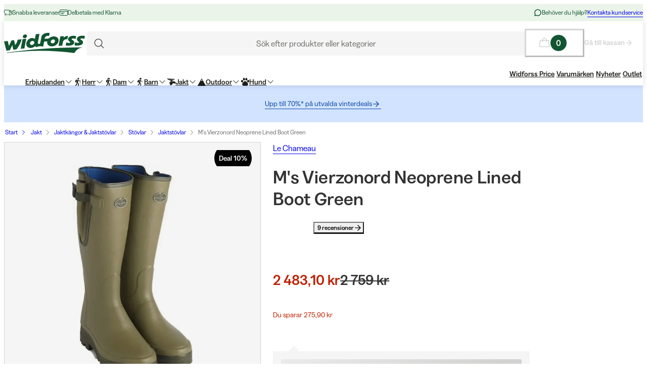

--- FILE ---
content_type: text/html; charset=utf-8
request_url: https://www.widforss.se/p/le-chameau-vierzonord-herr
body_size: 71099
content:
<!DOCTYPE html><html class="Surface_surface__Zt6qd Surface_light__HFO_z light-mode Surface_background--base__ePjRa __variable_41bc88 __variable_bd888f" style="margin-top:0" lang="sv-se"><head><meta charSet="utf-8"/><meta name="viewport" content="width=device-width, initial-scale=1"/><link rel="preload" href="/_next/static/media/17cd780537b8ac06-s.p.woff2" as="font" crossorigin="" type="font/woff2"/><link rel="preload" href="/_next/static/media/186021f5cbca00ce-s.p.woff2" as="font" crossorigin="" type="font/woff2"/><link rel="preload" href="/_next/static/media/19183c6461a9eb36-s.p.woff2" as="font" crossorigin="" type="font/woff2"/><link rel="preload" href="/_next/static/media/1a74e5858eaefc58-s.p.woff2" as="font" crossorigin="" type="font/woff2"/><link rel="preload" href="/_next/static/media/22fbbed033ce0256-s.p.woff2" as="font" crossorigin="" type="font/woff2"/><link rel="preload" href="/_next/static/media/4212383f701182dc-s.p.woff2" as="font" crossorigin="" type="font/woff2"/><link rel="preload" href="/_next/static/media/4a257a48ef416c69-s.p.woff2" as="font" crossorigin="" type="font/woff2"/><link rel="preload" href="/_next/static/media/6221aba3890a3ea3-s.p.woff2" as="font" crossorigin="" type="font/woff2"/><link rel="preload" href="/_next/static/media/6c2cefb8e5a513d7-s.p.woff2" as="font" crossorigin="" type="font/woff2"/><link rel="preload" href="/_next/static/media/7237220455f1c342-s.p.woff2" as="font" crossorigin="" type="font/woff2"/><link rel="preload" href="/_next/static/media/73e8277c2ba901d2-s.p.woff2" as="font" crossorigin="" type="font/woff2"/><link rel="preload" href="/_next/static/media/7f18cf7e75eaed34-s.p.woff2" as="font" crossorigin="" type="font/woff2"/><link rel="preload" href="/_next/static/media/995fe7730134e2a5-s.p.woff2" as="font" crossorigin="" type="font/woff2"/><link rel="preload" href="/_next/static/media/a16525fbe8dc524f-s.p.woff2" as="font" crossorigin="" type="font/woff2"/><link rel="preload" href="/_next/static/media/a73a41ead366355b-s.p.woff2" as="font" crossorigin="" type="font/woff2"/><link rel="preload" href="/_next/static/media/cf6a439425155df6-s.p.woff2" as="font" crossorigin="" type="font/woff2"/><link rel="preload" as="image" imageSrcSet="https://cdn.sanity.io/images/uze90wod/widforss-production/39cab9b6cc6d706485bcf74e26184020c5d7b339-160x40.svg?w=200&amp;q=95&amp;auto=format 1x, https://cdn.sanity.io/images/uze90wod/widforss-production/39cab9b6cc6d706485bcf74e26184020c5d7b339-160x40.svg?w=400&amp;q=95&amp;auto=format 2x"/><link rel="preload" as="image" imageSrcSet="/_next/image?url=https%3A%2F%2Fwidforss.centracdn.net%2Fclient%2Fdynamic%2Fimages%2F25618_1a1023f195.jpg&amp;w=400&amp;q=75 1x, /_next/image?url=https%3A%2F%2Fwidforss.centracdn.net%2Fclient%2Fdynamic%2Fimages%2F25618_1a1023f195.jpg&amp;w=1024&amp;q=75 2x"/><link rel="stylesheet" href="/_next/static/css/2849db3c4740bf42.css?dpl=dpl_CEcTNF6L7EF2NCWXoc2Dnmrfn9o3" data-precedence="next"/><link rel="stylesheet" href="/_next/static/css/a975503582a9660f.css?dpl=dpl_CEcTNF6L7EF2NCWXoc2Dnmrfn9o3" data-precedence="next"/><link rel="stylesheet" href="/_next/static/css/977b8744601f23a5.css?dpl=dpl_CEcTNF6L7EF2NCWXoc2Dnmrfn9o3" data-precedence="next"/><link rel="stylesheet" href="/_next/static/css/69286dec791bbd17.css?dpl=dpl_CEcTNF6L7EF2NCWXoc2Dnmrfn9o3" data-precedence="next"/><link rel="stylesheet" href="/_next/static/css/a381cdf8c3c1b664.css?dpl=dpl_CEcTNF6L7EF2NCWXoc2Dnmrfn9o3" data-precedence="next"/><link rel="stylesheet" href="/_next/static/css/47887d964ad5cf39.css?dpl=dpl_CEcTNF6L7EF2NCWXoc2Dnmrfn9o3" data-precedence="next"/><link rel="stylesheet" href="/_next/static/css/f3e93a32b1c4568e.css?dpl=dpl_CEcTNF6L7EF2NCWXoc2Dnmrfn9o3" data-precedence="next"/><link rel="stylesheet" href="/_next/static/css/c63b298944d8d21b.css?dpl=dpl_CEcTNF6L7EF2NCWXoc2Dnmrfn9o3" data-precedence="next"/><link rel="stylesheet" href="/_next/static/css/706c04c5cd9ac8cd.css?dpl=dpl_CEcTNF6L7EF2NCWXoc2Dnmrfn9o3" data-precedence="next"/><link rel="stylesheet" href="/_next/static/css/ebdc6c9b475b2415.css?dpl=dpl_CEcTNF6L7EF2NCWXoc2Dnmrfn9o3" data-precedence="next"/><link rel="stylesheet" href="/_next/static/css/45bc6f6e807ee781.css?dpl=dpl_CEcTNF6L7EF2NCWXoc2Dnmrfn9o3" data-precedence="next"/><link rel="stylesheet" href="/_next/static/css/6bb3c696c1d3a54a.css?dpl=dpl_CEcTNF6L7EF2NCWXoc2Dnmrfn9o3" data-precedence="next"/><link rel="stylesheet" href="/_next/static/css/0a218c12bb4a75c2.css?dpl=dpl_CEcTNF6L7EF2NCWXoc2Dnmrfn9o3" data-precedence="next"/><link rel="stylesheet" href="/_next/static/css/ed02bc7d99a9f667.css?dpl=dpl_CEcTNF6L7EF2NCWXoc2Dnmrfn9o3" data-precedence="next"/><link rel="stylesheet" href="/_next/static/css/910d9888266afa0a.css?dpl=dpl_CEcTNF6L7EF2NCWXoc2Dnmrfn9o3" data-precedence="next"/><link rel="stylesheet" href="/_next/static/css/802ed30fcca3a09f.css?dpl=dpl_CEcTNF6L7EF2NCWXoc2Dnmrfn9o3" data-precedence="next"/><link rel="stylesheet" href="/_next/static/css/f0ef5f0773122c47.css?dpl=dpl_CEcTNF6L7EF2NCWXoc2Dnmrfn9o3" data-precedence="next"/><link rel="stylesheet" href="/_next/static/css/e8c6eb4bf978b512.css?dpl=dpl_CEcTNF6L7EF2NCWXoc2Dnmrfn9o3" data-precedence="next"/><link rel="stylesheet" href="/_next/static/css/88972ec2e9cba759.css?dpl=dpl_CEcTNF6L7EF2NCWXoc2Dnmrfn9o3" data-precedence="next"/><link rel="stylesheet" href="/_next/static/css/33765efa034f5989.css?dpl=dpl_CEcTNF6L7EF2NCWXoc2Dnmrfn9o3" data-precedence="next"/><link rel="stylesheet" href="/_next/static/css/e7a3939b6249736b.css?dpl=dpl_CEcTNF6L7EF2NCWXoc2Dnmrfn9o3" data-precedence="next"/><link rel="stylesheet" href="/_next/static/css/5e55c22fd0ee3d55.css?dpl=dpl_CEcTNF6L7EF2NCWXoc2Dnmrfn9o3" data-precedence="next"/><link rel="stylesheet" href="/_next/static/css/040c2568cb0a648b.css?dpl=dpl_CEcTNF6L7EF2NCWXoc2Dnmrfn9o3" data-precedence="next"/><link rel="stylesheet" href="/_next/static/css/c0f8e658f02a6706.css?dpl=dpl_CEcTNF6L7EF2NCWXoc2Dnmrfn9o3" data-precedence="next"/><link rel="stylesheet" href="/_next/static/css/fb7d9496e88b9e1a.css?dpl=dpl_CEcTNF6L7EF2NCWXoc2Dnmrfn9o3" data-precedence="next"/><link rel="stylesheet" href="/_next/static/css/b858ba49be001058.css?dpl=dpl_CEcTNF6L7EF2NCWXoc2Dnmrfn9o3" data-precedence="next"/><link rel="stylesheet" href="/_next/static/css/de727d18cc440870.css?dpl=dpl_CEcTNF6L7EF2NCWXoc2Dnmrfn9o3" data-precedence="next"/><link rel="stylesheet" href="/_next/static/css/fc0e71b3451dc083.css?dpl=dpl_CEcTNF6L7EF2NCWXoc2Dnmrfn9o3" data-precedence="next"/><link rel="stylesheet" href="/_next/static/css/04f42b78cc9bff2c.css?dpl=dpl_CEcTNF6L7EF2NCWXoc2Dnmrfn9o3" data-precedence="next"/><link rel="stylesheet" href="/_next/static/css/0f44aab3656ae7a4.css?dpl=dpl_CEcTNF6L7EF2NCWXoc2Dnmrfn9o3" data-precedence="next"/><link rel="stylesheet" href="/_next/static/css/d19aec24c270956f.css?dpl=dpl_CEcTNF6L7EF2NCWXoc2Dnmrfn9o3" data-precedence="next"/><link rel="stylesheet" href="/_next/static/css/64108856915ad389.css?dpl=dpl_CEcTNF6L7EF2NCWXoc2Dnmrfn9o3" data-precedence="next"/><link rel="stylesheet" href="/_next/static/css/e1f81a68dfbe7544.css?dpl=dpl_CEcTNF6L7EF2NCWXoc2Dnmrfn9o3" data-precedence="next"/><link rel="stylesheet" href="/_next/static/css/1ee1ac04de14e9fd.css?dpl=dpl_CEcTNF6L7EF2NCWXoc2Dnmrfn9o3" data-precedence="next"/><link rel="stylesheet" href="/_next/static/css/e1da6b387ad5c10c.css?dpl=dpl_CEcTNF6L7EF2NCWXoc2Dnmrfn9o3" data-precedence="next"/><link rel="stylesheet" href="/_next/static/css/8d29aad6fb293c97.css?dpl=dpl_CEcTNF6L7EF2NCWXoc2Dnmrfn9o3" data-precedence="next"/><link rel="stylesheet" href="/_next/static/css/fe35fb399cf6b0bc.css?dpl=dpl_CEcTNF6L7EF2NCWXoc2Dnmrfn9o3" data-precedence="next"/><link rel="stylesheet" href="/_next/static/css/47ff5c729abdcfb2.css?dpl=dpl_CEcTNF6L7EF2NCWXoc2Dnmrfn9o3" data-precedence="next"/><link rel="stylesheet" href="/_next/static/css/c33c07e80aa54a45.css?dpl=dpl_CEcTNF6L7EF2NCWXoc2Dnmrfn9o3" data-precedence="next"/><link rel="stylesheet" href="/_next/static/css/c238238fbd1dc3ab.css?dpl=dpl_CEcTNF6L7EF2NCWXoc2Dnmrfn9o3" data-precedence="next"/><link rel="stylesheet" href="/_next/static/css/d07f83d5b0be21d5.css?dpl=dpl_CEcTNF6L7EF2NCWXoc2Dnmrfn9o3" data-precedence="next"/><link rel="stylesheet" href="/_next/static/css/98e43f8ee5a25147.css?dpl=dpl_CEcTNF6L7EF2NCWXoc2Dnmrfn9o3" data-precedence="next"/><link rel="stylesheet" href="/_next/static/css/f02adeb65f0fcc29.css?dpl=dpl_CEcTNF6L7EF2NCWXoc2Dnmrfn9o3" data-precedence="next"/><link rel="stylesheet" href="/_next/static/css/05de322708105bbb.css?dpl=dpl_CEcTNF6L7EF2NCWXoc2Dnmrfn9o3" data-precedence="next"/><link rel="stylesheet" href="/_next/static/css/43b2a4f6b766fb64.css?dpl=dpl_CEcTNF6L7EF2NCWXoc2Dnmrfn9o3" data-precedence="next"/><link rel="stylesheet" href="/_next/static/css/ae6398a5bd3c187e.css?dpl=dpl_CEcTNF6L7EF2NCWXoc2Dnmrfn9o3" data-precedence="next"/><link rel="stylesheet" href="/_next/static/css/4328ddf683728094.css?dpl=dpl_CEcTNF6L7EF2NCWXoc2Dnmrfn9o3" data-precedence="next"/><link rel="stylesheet" href="/_next/static/css/c85d8f1cf9be982c.css?dpl=dpl_CEcTNF6L7EF2NCWXoc2Dnmrfn9o3" data-precedence="next"/><link rel="stylesheet" href="/_next/static/css/64ffedb1444b4887.css?dpl=dpl_CEcTNF6L7EF2NCWXoc2Dnmrfn9o3" data-precedence="next"/><link rel="stylesheet" href="/_next/static/css/64e8d9683af15266.css?dpl=dpl_CEcTNF6L7EF2NCWXoc2Dnmrfn9o3" data-precedence="next"/><link rel="stylesheet" href="/_next/static/css/804ac9e880a31e92.css?dpl=dpl_CEcTNF6L7EF2NCWXoc2Dnmrfn9o3" data-precedence="next"/><link rel="stylesheet" href="/_next/static/css/21d4d82251a46ef3.css?dpl=dpl_CEcTNF6L7EF2NCWXoc2Dnmrfn9o3" data-precedence="next"/><link rel="stylesheet" href="/_next/static/css/21571cd9ad6025a5.css?dpl=dpl_CEcTNF6L7EF2NCWXoc2Dnmrfn9o3" data-precedence="next"/><link rel="stylesheet" href="/_next/static/css/7da8e17bef11ebce.css?dpl=dpl_CEcTNF6L7EF2NCWXoc2Dnmrfn9o3" data-precedence="next"/><link rel="stylesheet" href="/_next/static/css/0ba01d4e710f757b.css?dpl=dpl_CEcTNF6L7EF2NCWXoc2Dnmrfn9o3" data-precedence="next"/><link rel="stylesheet" href="/_next/static/css/bb6b33616bf866a5.css?dpl=dpl_CEcTNF6L7EF2NCWXoc2Dnmrfn9o3" data-precedence="next"/><link rel="preload" as="script" fetchPriority="low" href="/_next/static/chunks/webpack-94ab15da1f17df6e.js?dpl=dpl_CEcTNF6L7EF2NCWXoc2Dnmrfn9o3"/><script src="/_next/static/chunks/606920bb-422ddce23f1620a3.js?dpl=dpl_CEcTNF6L7EF2NCWXoc2Dnmrfn9o3" async=""></script><script src="/_next/static/chunks/7cd898dc-7b80ffbf29d62b89.js?dpl=dpl_CEcTNF6L7EF2NCWXoc2Dnmrfn9o3" async=""></script><script src="/_next/static/chunks/1414-c8301bb85d360952.js?dpl=dpl_CEcTNF6L7EF2NCWXoc2Dnmrfn9o3" async=""></script><script src="/_next/static/chunks/main-app-8755ae9e24759305.js?dpl=dpl_CEcTNF6L7EF2NCWXoc2Dnmrfn9o3" async=""></script><script src="/_next/static/chunks/app/global-error-54bdd595d87bb483.js?dpl=dpl_CEcTNF6L7EF2NCWXoc2Dnmrfn9o3" async=""></script><script src="/_next/static/chunks/6ee338b8-cad00b4f6025c120.js?dpl=dpl_CEcTNF6L7EF2NCWXoc2Dnmrfn9o3" async=""></script><script src="/_next/static/chunks/6742-0fa2170977153a1e.js?dpl=dpl_CEcTNF6L7EF2NCWXoc2Dnmrfn9o3" async=""></script><script src="/_next/static/chunks/8629-5bf3fb5ee066a14d.js?dpl=dpl_CEcTNF6L7EF2NCWXoc2Dnmrfn9o3" async=""></script><script src="/_next/static/chunks/2515-35e16b2d3c299557.js?dpl=dpl_CEcTNF6L7EF2NCWXoc2Dnmrfn9o3" async=""></script><script src="/_next/static/chunks/787-639a50fc510ad009.js?dpl=dpl_CEcTNF6L7EF2NCWXoc2Dnmrfn9o3" async=""></script><script src="/_next/static/chunks/5978-74f018705305e140.js?dpl=dpl_CEcTNF6L7EF2NCWXoc2Dnmrfn9o3" async=""></script><script src="/_next/static/chunks/3972-7e539be803162ffd.js?dpl=dpl_CEcTNF6L7EF2NCWXoc2Dnmrfn9o3" async=""></script><script src="/_next/static/chunks/1497-dedb29464fb37494.js?dpl=dpl_CEcTNF6L7EF2NCWXoc2Dnmrfn9o3" async=""></script><script src="/_next/static/chunks/9323-4d23c2e07b024808.js?dpl=dpl_CEcTNF6L7EF2NCWXoc2Dnmrfn9o3" async=""></script><script src="/_next/static/chunks/4020-795361be7e311178.js?dpl=dpl_CEcTNF6L7EF2NCWXoc2Dnmrfn9o3" async=""></script><script src="/_next/static/chunks/480-c7bf3db1aac9c00e.js?dpl=dpl_CEcTNF6L7EF2NCWXoc2Dnmrfn9o3" async=""></script><script src="/_next/static/chunks/9207-e1297294fdb884d7.js?dpl=dpl_CEcTNF6L7EF2NCWXoc2Dnmrfn9o3" async=""></script><script src="/_next/static/chunks/6149-a0a72dd28840af5d.js?dpl=dpl_CEcTNF6L7EF2NCWXoc2Dnmrfn9o3" async=""></script><script src="/_next/static/chunks/136-8a564a9b1c2a6234.js?dpl=dpl_CEcTNF6L7EF2NCWXoc2Dnmrfn9o3" async=""></script><script src="/_next/static/chunks/1728-085f584a827cb6f1.js?dpl=dpl_CEcTNF6L7EF2NCWXoc2Dnmrfn9o3" async=""></script><script src="/_next/static/chunks/6300-c0277a6e019d8e83.js?dpl=dpl_CEcTNF6L7EF2NCWXoc2Dnmrfn9o3" async=""></script><script src="/_next/static/chunks/3265-48581f99b5868538.js?dpl=dpl_CEcTNF6L7EF2NCWXoc2Dnmrfn9o3" async=""></script><script src="/_next/static/chunks/7312-3fbd1b782c442761.js?dpl=dpl_CEcTNF6L7EF2NCWXoc2Dnmrfn9o3" async=""></script><script src="/_next/static/chunks/6030-86261267a2fd3f3d.js?dpl=dpl_CEcTNF6L7EF2NCWXoc2Dnmrfn9o3" async=""></script><script src="/_next/static/chunks/1326-15dc6daa18b7e7b7.js?dpl=dpl_CEcTNF6L7EF2NCWXoc2Dnmrfn9o3" async=""></script><script src="/_next/static/chunks/app/%5Blocale%5D/(shop)/layout-d8e64f8b55a8c10b.js?dpl=dpl_CEcTNF6L7EF2NCWXoc2Dnmrfn9o3" async=""></script><script src="/_next/static/chunks/127-876951e487f58896.js?dpl=dpl_CEcTNF6L7EF2NCWXoc2Dnmrfn9o3" async=""></script><script src="/_next/static/chunks/app/%5Blocale%5D/(shop)/p/%5Buri%5D/page-8017acab29c752e7.js?dpl=dpl_CEcTNF6L7EF2NCWXoc2Dnmrfn9o3" async=""></script><script src="/_next/static/chunks/9250-7bbceba33081302e.js?dpl=dpl_CEcTNF6L7EF2NCWXoc2Dnmrfn9o3" async=""></script><script src="/_next/static/chunks/app/%5Blocale%5D/(shop)/error-c36bead97836e6c3.js?dpl=dpl_CEcTNF6L7EF2NCWXoc2Dnmrfn9o3" async=""></script><script src="/_next/static/chunks/4126-06a3badef71cbb19.js?dpl=dpl_CEcTNF6L7EF2NCWXoc2Dnmrfn9o3" async=""></script><script src="/_next/static/chunks/app/%5Blocale%5D/(shop)/%5B%5B...slug%5D%5D/page-887e7119c8d69415.js?dpl=dpl_CEcTNF6L7EF2NCWXoc2Dnmrfn9o3" async=""></script><script src="/_next/static/chunks/2334-ce3e42679d4aa9a7.js?dpl=dpl_CEcTNF6L7EF2NCWXoc2Dnmrfn9o3" async=""></script><script src="/_next/static/chunks/app/%5Blocale%5D/layout-dd3e5fc96b91937b.js?dpl=dpl_CEcTNF6L7EF2NCWXoc2Dnmrfn9o3" async=""></script><link rel="preload" href="https://cdn.pji.nu/b2b/widgets/shop-rating/index.js" as="script"/><meta name="next-size-adjust" content=""/><meta name="color-scheme" content="light"/><title>Le Chameau M&#x27;s Vierzonord Neoprene Lined Boot Green | Widforss</title><meta name="robots" content="index"/><meta name="msapplication-TileImage" content="/assets/favicon/widforss/mstile-150x150.png"/><meta name="msapplication-config" content="/assets/favicon/widforss/browserconfig.xml"/><link rel="canonical" href="https://www.widforss.se/p/le-chameau-vierzonord-herr"/><link rel="alternate" hrefLang="sv-se" href="https://www.widforss.se/p/le-chameau-vierzonord-herr"/><meta property="og:title" content="Le Chameau M&#x27;s Vierzonord Neoprene Lined Boot Green | Widforss"/><meta property="og:url" content="https://www.widforss.se/p/le-chameau-vierzonord-herr"/><meta property="og:image" content="https://widforss.centracdn.net/client/dynamic/images/25618_1a1023f195.jpg"/><meta property="og:image:width" content="397"/><meta property="og:image:height" content="700"/><meta property="og:image" content="https://widforss.centracdn.net/client/dynamic/images/25618_d588d1c7e4.jpg"/><meta property="og:image:width" content="461"/><meta property="og:image:height" content="700"/><meta property="og:image" content="https://widforss.centracdn.net/client/dynamic/images/25618_7f9f0a65e5.jpg"/><meta property="og:image:width" content="700"/><meta property="og:image:height" content="700"/><meta property="og:image" content="https://widforss.centracdn.net/client/dynamic/images/25618_aceeb6f6f7.jpg"/><meta property="og:image:width" content="266"/><meta property="og:image:height" content="700"/><meta property="og:image" content="https://widforss.centracdn.net/client/dynamic/images/25618_7a1958a555.jpg"/><meta property="og:image:width" content="428"/><meta property="og:image:height" content="700"/><meta property="og:image" content="https://widforss.centracdn.net/client/dynamic/images/25618_7092201bb6.jpg"/><meta property="og:image:width" content="500"/><meta property="og:image:height" content="700"/><meta property="og:type" content="website"/><meta name="twitter:card" content="summary_large_image"/><meta name="twitter:title" content="Le Chameau M&#x27;s Vierzonord Neoprene Lined Boot Green | Widforss"/><meta name="twitter:image" content="https://widforss.centracdn.net/client/dynamic/images/25618_1a1023f195.jpg"/><meta name="twitter:image:width" content="397"/><meta name="twitter:image:height" content="700"/><meta name="twitter:image" content="https://widforss.centracdn.net/client/dynamic/images/25618_d588d1c7e4.jpg"/><meta name="twitter:image:width" content="461"/><meta name="twitter:image:height" content="700"/><meta name="twitter:image" content="https://widforss.centracdn.net/client/dynamic/images/25618_7f9f0a65e5.jpg"/><meta name="twitter:image:width" content="700"/><meta name="twitter:image:height" content="700"/><meta name="twitter:image" content="https://widforss.centracdn.net/client/dynamic/images/25618_aceeb6f6f7.jpg"/><meta name="twitter:image:width" content="266"/><meta name="twitter:image:height" content="700"/><meta name="twitter:image" content="https://widforss.centracdn.net/client/dynamic/images/25618_7a1958a555.jpg"/><meta name="twitter:image:width" content="428"/><meta name="twitter:image:height" content="700"/><meta name="twitter:image" content="https://widforss.centracdn.net/client/dynamic/images/25618_7092201bb6.jpg"/><meta name="twitter:image:width" content="500"/><meta name="twitter:image:height" content="700"/><link rel="icon" href="/assets/favicon/widforss/favicon.ico"/><link rel="icon" href="/assets/favicon/widforss/favicon-16x16.png" sizes="16x16" type="image/png"/><link rel="icon" href="/assets/favicon/widforss/favicon-32x32.png" sizes="32x32" type="image/png"/><link rel="icon" href="/assets/favicon/widforss/android-chrome-192x192.png" sizes="192x192" type="image/png"/><link rel="icon" href="/assets/favicon/widforss/android-chrome-512x512.png" sizes="512x512" type="image/png"/><link rel="apple-touch-icon" href="/assets/favicon/widforss/apple-touch-icon.png" sizes="180x180" type="image/png"/><link rel="apple-touch-icon" href="/assets/favicon/widforss/apple-touch-icon-precomposed.png" sizes="180x180" type="image/png"/><script>(self.__next_s=self.__next_s||[]).push([0,{"data-cookieconsent":"ignore","children":"\n            window['dataLayer'] = window['dataLayer'] || [];\n            function gtag() {\n              dataLayer.push(arguments)\n            }\n            gtag(\"consent\", \"default\", {\n              ad_personalization: \"denied\",\n              ad_storage: \"denied\",\n              ad_user_data: \"denied\",\n              analytics_storage: \"denied\",\n              functionality_storage: \"denied\",\n              personalization_storage: \"denied\",\n              security_storage: \"granted\",\n              wait_for_update: 500\n            });\n            gtag(\"set\", \"ads_data_redaction\", true);\n            gtag(\"set\", \"url_passthrough\", true);\n          ","id":"gtm-datalayer-init"}])</script><script>(self.__next_s=self.__next_s||[]).push([0,{"data-cookieconsent":"ignore","children":"\n            (function(w,d,s,l,i){w[l]=w[l]||[];w[l].push({'gtm.start':\n            new Date().getTime(),event:'gtm.js'});var f=d.getElementsByTagName(s)[0],\n            j=d.createElement(s),dl=l!='dataLayer'?'&l='+l:'';j.async=true;\n            j.src='https://www.googletagmanager.com/gtm.js?id=GTM-KW9V7XNM'+dl;f.parentNode.insertBefore(j,f);\n            })(window,document,'script','dataLayer','GTM-KW9V7XNM');\n          ","id":"gtm-init"}])</script><script src="/_next/static/chunks/polyfills-42372ed130431b0a.js?dpl=dpl_CEcTNF6L7EF2NCWXoc2Dnmrfn9o3" noModule=""></script></head><body><div hidden=""><!--$--><!--/$--></div><noscript><iframe src="https://www.googletagmanager.com/ns.html?id=GTM-KW9V7XNM" height="0" width="0" style="display:none;visibility:hidden" title="" aria-hidden="true"></iframe></noscript><div class="Standard_wrapper__kzAVs"><header class="Header_header__8Bvkx undefined" data-stage="full"><div class="N10Meta_n10Meta__IyT0W"><div class="Container_container___h2Zf Container_layoutWide__z_b6f" style="--_bottom-spacing:var(--spacing-0);--_gutter:16px;--_mobile-gutter:16px"><div class="N10Meta_innerContent__Jpl6e"><div class="Usp_uspContainer__f19Z8 Text_text__OhQV5 Text_variant--body-sm__Fle5w Text_color--brand__mUv_a"><div class="UspItem_uspList__bCzBS"><span class="UspItem_usp__g6KKz" aria-label="Snabba leveranser"><svg xmlns="http://www.w3.org/2000/svg" fill="none" viewBox="0 0 16 16" title="" aria-label="" class="Icon_svg__7Bxot Icon_rotation-0deg__LPCq3" style="--icon-size:16px" aria-hidden="true"><path stroke="currentColor" stroke-linejoin="round" d="M.5 9V4a1 1 0 0 1 1-1h8a1 1 0 0 1 1 1v4M10.5 8V4h2a3 3 0 0 1 3 3v4a1 1 0 0 1-1 1H14"></path><path stroke="currentColor" stroke-linejoin="round" d="M15.5 8h-2a1 1 0 0 1-1-1V4"></path><path stroke="currentColor" stroke-linecap="round" stroke-linejoin="round" d="M12.5 11.5a1.5 1.5 0 1 1-3 0 1.5 1.5 0 0 1 3 0M4.5 11.5a1.5 1.5 0 1 1-3 0 1.5 1.5 0 0 1 3 0"></path><path stroke="currentColor" stroke-linejoin="round" d="M8 12H6"></path></svg><span class="Text_text__OhQV5 Text_variant--body-xs__QqnHx">Snabba leveranser</span></span></div><div class="UspItem_uspList__bCzBS Usp_hidden__uyKdg"><span class="UspItem_usp__g6KKz" aria-label="Delbetala med Klarna"><svg xmlns="http://www.w3.org/2000/svg" fill="none" viewBox="0 0 16 16" title="" aria-label="" class="Icon_svg__7Bxot Icon_rotation-0deg__LPCq3" style="--icon-size:16px" aria-hidden="true"><path stroke="currentColor" stroke-linecap="round" stroke-linejoin="round" d="M14.5 2.5h-13a1 1 0 0 0-1 1v9a1 1 0 0 0 1 1h13a1 1 0 0 0 1-1v-9a1 1 0 0 0-1-1M.5 5.5h15M3.5 8.5H9M3.5 10.5H7"></path></svg><span class="Text_text__OhQV5 Text_variant--body-xs__QqnHx">Delbetala med Klarna</span></span></div></div><div class="N10Meta_customerServiceContainer__A9cCX"><svg xmlns="http://www.w3.org/2000/svg" width="16" height="16" fill="none" title="" aria-label="" class="Icon_svg__7Bxot Icon_rotation-0deg__LPCq3" style="--icon-size:16px"><path fill="currentColor" d="M8 1.25a6.75 6.75 0 0 0-6.01 9.827l-.677 2.027a1.25 1.25 0 0 0 1.583 1.584l2.027-.676A6.75 6.75 0 1 0 8 1.25m0 12a5.25 5.25 0 0 1-2.629-.704.75.75 0 0 0-.612-.063l-1.862.62.62-1.861a.75.75 0 0 0-.062-.613A5.25 5.25 0 1 1 8 13.25"></path></svg><span class="Text_text__OhQV5 Text_variant--body-xs__QqnHx">Behöver du hjälp?</span><a class="LinkText_link__GureS LinkText_text__cSlWM LinkText_variant--body-xs__apMPX undefined" href="/kontakta-oss">Kontakta kundservice</a></div></div></div></div><div class="N20MainMenu_mainNavigation___o5c_"><div class="Container_container___h2Zf Container_layoutWide__z_b6f" style="--_bottom-spacing:var(--spacing-0);--_gutter:16px;--_mobile-gutter:8px"><div class="N20MainMenu_content__bZzVC"><div class="MobileMegaMenuButton_mobileMenuButtonWrapper__61ZBk"><button class="Button_button__Hv0ef Button_variant--ghost__fsbVS Button_size--default__9xK0j Button_allowAnimation__A2GLJ" aria-expanded="false" aria-haspopup="menu" title="Meny"><svg xmlns="http://www.w3.org/2000/svg" viewBox="0 0 24 24" title="Menu" aria-label="Menu" class="Icon_svg__7Bxot Icon_rotation-0deg__LPCq3" style="--icon-size:36px"><path fill="none" stroke="currentColor" stroke-linecap="round" stroke-linejoin="round" d="M5 17.5h14m-14-5h14m-14-5h14"></path></svg><div class="Ripple_RippleContainer__U5W_T" duration="650" color="#ffffffff"></div></button></div><a class="N20MainMenu_logoLink__pDqe4" href="/"><img alt="Logo Widforss " width="160" height="40" decoding="async" data-nimg="1" class="N20MainMenu_logo__GROZw Image_image__xaUl6" style="color:transparent;object-position:center" srcSet="https://cdn.sanity.io/images/uze90wod/widforss-production/39cab9b6cc6d706485bcf74e26184020c5d7b339-160x40.svg?w=200&amp;q=95&amp;auto=format 1x, https://cdn.sanity.io/images/uze90wod/widforss-production/39cab9b6cc6d706485bcf74e26184020c5d7b339-160x40.svg?w=400&amp;q=95&amp;auto=format 2x" src="https://cdn.sanity.io/images/uze90wod/widforss-production/39cab9b6cc6d706485bcf74e26184020c5d7b339-160x40.svg?w=400&amp;q=95&amp;auto=format"/></a><div class="N20MainMenu_searchBarWrapper__IOphD"><div class="SearchTrigger_wrapper__c2m8K"><button type="button" class="SearchTrigger_searchTrigger__Hl0Ur"><span class="SearchTrigger_searchTriggerLabel__k_e5U Text_text__OhQV5 Text_variant--body-md__Vq_7g">Sök efter produkter eller kategorier</span></button><div class="SearchTrigger_searchTriggerIconContainer__LhhGk"><div class="SearchTrigger_searchTriggerIcon__e8VY6"><svg xmlns="http://www.w3.org/2000/svg" viewBox="0 0 24 24" title="" aria-label="" class="Icon_svg__7Bxot Icon_rotation-0deg__LPCq3" style="--icon-size:30px"><path fill="none" stroke="currentColor" stroke-linecap="round" stroke-linejoin="round" d="m19 19-3.991-3.991m1.717-4.146a5.863 5.863 0 1 1-11.726 0 5.863 5.863 0 0 1 11.726 0"></path></svg></div></div></div><div class="N20MainMenu_searchBarHidden__Loe6e"></div></div><div class="N20MainMenu_iconsWrapper__9bP_y"><div class="MiniBasketButton_miniBasketContainer__oSCgt"><button class="Button_button__Hv0ef Button_variant--ghost__fsbVS Button_size--extra-large__q_38M Button_disabled__vf_ru Button_allowAnimation__A2GLJ Button_noGutter__Gl2_o" aria-haspopup="dialog" title="Öppna varukorgen" disabled=""><svg xmlns="http://www.w3.org/2000/svg" fill="none" viewBox="0 0 24 24" title="Öppna varukorgen" aria-label="Öppna varukorgen" class="Icon_svg__7Bxot Icon_rotation-0deg__LPCq3" style="--icon-size:24px"><path fill="currentColor" d="m22.49 18.574-1.337-11.25A1.5 1.5 0 0 0 19.653 6H16.5a4.5 4.5 0 1 0-9 0H4.343a1.5 1.5 0 0 0-1.5 1.324l-1.336 11.25A1.5 1.5 0 0 0 3 20.25h17.993a1.51 1.51 0 0 0 1.132-.506 1.5 1.5 0 0 0 .365-1.17M12 3a3 3 0 0 1 3 3H9a3 3 0 0 1 3-3M3 18.75 4.343 7.5H7.5v2.25a.75.75 0 1 0 1.5 0V7.5h6v2.25a.75.75 0 1 0 1.5 0V7.5h3.164l1.328 11.25z"></path></svg><span class="Text_text__OhQV5 Text_variant--body-md__Vq_7g Text_semiBold__THVIe"><span class="MiniBasketButton_badge__l8Vfx">0</span></span></button><div class="MiniBasketButton_arrowLink__ek02k"><a class="LinkText_link__GureS LinkText_text__cSlWM LinkText_variant--body-sm__qaEIo LinkText_stroke-style--hover__znnkz LinkText_showRightArrow__JPVjE LinkText_semiBold__Kos2T" aria-disabled="true" href="/checkout">Gå till kassan<svg xmlns="http://www.w3.org/2000/svg" fill="none" viewBox="0 0 16 16" title="" aria-label="" class="Icon_svg__7Bxot Icon_rotation-0deg__LPCq3" style="--icon-size:16px"><path fill="currentColor" d="m7.846 2.231-.524.497c-.131.131-.131.34 0 .445l4.062 4.054H2.448a.32.32 0 0 0-.315.314v.732c0 .183.131.314.315.314h8.936l-4.062 4.08c-.131.105-.131.314 0 .445l.524.497c.105.13.314.13.445 0l5.477-5.467a.3.3 0 0 0 0-.444L8.291 2.23c-.13-.13-.34-.13-.445 0"></path></svg></a></div></div></div><div class="N20MainMenu_mainMenuWrapper__1IXY8"><nav aria-label="Primär navigering" role="menubar"><ul class="MainMenu_navigationList__FR_TZ"><li><a class="LinkButton_button__Ivjma LinkButton_variant--menu__oLr82 LinkButton_size--default__LadQn LinkButton_allowAnimation__mkhoF" aria-label="Erbjudanden" aria-haspopup="true" aria-expanded="false" aria-controls="entry-5263" data-menu-element="1" role="menuitem" href="/c/erbjudanden">Erbjudanden<svg xmlns="http://www.w3.org/2000/svg" fill="none" viewBox="0 0 12 7" title="" aria-label="" class="MenuItem_icon__K4zRn Icon_svg__7Bxot Icon_rotation-0deg__LPCq3" style="--icon-size:12px" aria-hidden="true"><path fill="currentColor" d="m11.354 1.354-5 5a.5.5 0 0 1-.708 0l-5-5a.5.5 0 0 1 .708-.708L6 5.293 10.646.646a.5.5 0 1 1 .708.708"></path></svg><div class="Ripple_RippleContainer__U5W_T" duration="650" color="#ffffffff"></div></a></li><li><a class="LinkButton_button__Ivjma LinkButton_variant--menu__oLr82 LinkButton_size--default__LadQn LinkButton_allowAnimation__mkhoF" aria-label="Herr" aria-haspopup="true" aria-expanded="false" aria-controls="entry-54" data-menu-element="1" role="menuitem" href="/c/herr"><svg xmlns="http://www.w3.org/2000/svg" data-name="Lager 1" viewBox="0 0 693.85 1045.97" title="" aria-label="" class="Icon_svg__7Bxot Icon_rotation-0deg__LPCq3" style="--icon-size:16px" aria-hidden="true"><path fill="currentColor" d="M273.83 794.61c-3.35 28.06-24.5 70.43-42.26 92.5-21.28 26.45-113.04 116.88-139.35 134.48-50.49 33.78-102.97-23.91-67.21-71.29 39.12-41.16 98.93-83.98 132.95-128.24 26.01-33.84 20.7-98.85 18.83-141.03-.74-16.65-8.76-38.43-8.71-54.75.12-37.89 84.78-302.21 104.54-346.33 17.71-39.55 54.74-60.58 98.32-49.41 61.48 15.76 67.35 127.34 162.27 136.84 39.37 3.94 98.49-6.99 134 .94 36.48 8.14 35.94 62.47-4.33 69.65-43.47 7.75-149.08 2.82-189.56-15.02l-64.52-42.89-59.16 195.68c-.08 33.69 41.58 58.44 61.29 82.03 14.28 17.09 32.36 44.01 40.76 64.54 21.19 51.77 22.68 215.8 16.13 274.32-7.4 66.12-91.69 63.97-97.2 4.39-5.81-62.83 5.36-134.72.35-198.15-5.01-63.48-48.4-101.89-97.14-136.63-3.5 40.67 4.74 88.64 0 128.36ZM148.31 565.04c-42.42-5.73-103.82 17.18-132.37-21.12-51.06-68.49 31.57-247.48 92.6-294.22 42.93-32.88 124.53-42.3 136.8 22.53-32.64 97.41-78.56 191-97.03 292.82Z"></path><ellipse cx="408.39" cy="97.74" fill="currentColor" rx="97.93" ry="97.74"></ellipse><path fill="currentColor" d="m611.17 447.4 46.41-.02c-7.13 162.12-22.21 324.22-33.71 486.16-2.32 32.7-.17 73.56-4.26 105.24-.99 7.67 1.46 6.8-8.44 6.24zM657.57 359.04h-46.42c-9.07-53.03 56.91-53.22 46.42 0"></path></svg>Herr<svg xmlns="http://www.w3.org/2000/svg" fill="none" viewBox="0 0 12 7" title="" aria-label="" class="MenuItem_icon__K4zRn Icon_svg__7Bxot Icon_rotation-0deg__LPCq3" style="--icon-size:12px" aria-hidden="true"><path fill="currentColor" d="m11.354 1.354-5 5a.5.5 0 0 1-.708 0l-5-5a.5.5 0 0 1 .708-.708L6 5.293 10.646.646a.5.5 0 1 1 .708.708"></path></svg><div class="Ripple_RippleContainer__U5W_T" duration="650" color="#ffffffff"></div></a></li><li><a class="LinkButton_button__Ivjma LinkButton_variant--menu__oLr82 LinkButton_size--default__LadQn LinkButton_allowAnimation__mkhoF" aria-label="Dam" aria-haspopup="true" aria-expanded="false" aria-controls="entry-55" data-menu-element="1" role="menuitem" href="/c/dam"><svg xmlns="http://www.w3.org/2000/svg" data-name="Lager 1" viewBox="0 0 686.21 1041.72" title="" aria-label="" class="Icon_svg__7Bxot Icon_rotation-0deg__LPCq3" style="--icon-size:16px" aria-hidden="true"><path fill="currentColor" d="M274.13 791.69c-11.3 95.16-122.32 162.71-182.53 228.3-45.14 29.29-96.55-23.84-65.08-69.14 40.22-57.89 144.63-103.89 151.23-179.96 4.27-49.24-7.56-94.4-8.1-138.83-.47-38.94 81.34-296.44 101.28-341.99 11.08-25.32 30.71-48.97 60.2-52.98 87.68-11.9 87 70.88 142.33 112.7 60.23 45.53 126.15 13.33 188.76 25.23 30.13 5.72 34.03 58.24-.79 66.04-28.37 6.36-143.85 2.36-172.44-6.24-31.14-9.37-56.58-30.72-80.52-51.51L349.5 582.1c1.56 30.19 38.37 51.5 56.87 73.41 24.46 28.97 50.38 74.22 55.52 112.13 6.48 47.8 6.89 185.45 1.18 233.57-6.32 53.25-90.05 58.84-96.78-12.5-6.18-65.49 15.54-189.33-13.24-242.29-17.32-31.87-48.81-58.63-78.93-78.3-3.36 39.18 4.55 85.29 0 123.56ZM145.03 567.19c-54.45-6.26-118.56 25.28-140.14-41.51-26.87-83.13 61.68-281.12 155.58-292.79 31.42-3.9 85.03 7.88 81.28 47.3-33.41 95.2-75.84 187.73-96.72 286.99ZM307.66 119.45l-31.45 46.02c-42.76 38.43-136.3 36.07-148.93-29.28 126.71 50.87 73.24-86.22 113.52-123.34 36.05-33.22 76.17 4.41 89.98 39.47C410.04-28.1 547.18 73.7 481.6 169.41c-52.84 77.11-167.9 39.92-173.94-49.97Z"></path><path fill="currentColor" d="m605.67 454.51 46.19-.02c-9.52 193.42-28.14 386.6-37.78 580.21l-8.4 6.21v-586.4ZM651.85 366.57h-46.2c-9.23-55.17 55.5-54.98 46.2 0"></path></svg>Dam<svg xmlns="http://www.w3.org/2000/svg" fill="none" viewBox="0 0 12 7" title="" aria-label="" class="MenuItem_icon__K4zRn Icon_svg__7Bxot Icon_rotation-0deg__LPCq3" style="--icon-size:12px" aria-hidden="true"><path fill="currentColor" d="m11.354 1.354-5 5a.5.5 0 0 1-.708 0l-5-5a.5.5 0 0 1 .708-.708L6 5.293 10.646.646a.5.5 0 1 1 .708.708"></path></svg><div class="Ripple_RippleContainer__U5W_T" duration="650" color="#ffffffff"></div></a></li><li><a class="LinkButton_button__Ivjma LinkButton_variant--menu__oLr82 LinkButton_size--default__LadQn LinkButton_allowAnimation__mkhoF" aria-label="Barn" aria-haspopup="true" aria-expanded="false" aria-controls="entry-995" data-menu-element="1" role="menuitem" href="/c/barn"><svg xmlns="http://www.w3.org/2000/svg" data-name="Lager 1" viewBox="0 0 585.79 877.89" title="" aria-label="" class="Icon_svg__7Bxot Icon_rotation-0deg__LPCq3" style="--icon-size:16px" aria-hidden="true"><path fill="currentColor" d="M253.58 676.31C238.22 755.94 174.06 776.55 106.42 814c-40.14 21-77.89-21.05-48.56-54.47 37.95-43.25 115.11-46.57 118.02-99.98 2.17-39.79-6.09-76.11-6.53-111.93-.38-31.39 65.58-238.99 81.65-275.72 8.93-20.42 24.76-39.48 48.53-42.71 70.69-9.6 70.14 57.15 114.75 90.86 48.56 36.7 101.71 10.75 152.18 20.34 24.29 4.62 27.44 46.95-.64 53.25-22.87 5.13-115.97 1.91-139.02-5.03-25.11-7.55-45.62-24.77-64.92-41.53l-47.54 160.26c1.25 24.34 30.93 41.52 45.85 59.18 19.72 23.36 40.61 59.84 44.76 90.4 5.23 38.54 5.55 149.51.95 188.3-5.09 42.93-72.6 47.44-78.02-10.08-4.98-52.8 12.53-152.64-10.67-195.33-13.97-25.7-39.35-47.27-63.63-63.12-2.71 31.59 5.89 69.11 0 99.62"></path><ellipse cx="351.32" cy="100.39" fill="currentColor" rx="100.59" ry="100.39"></ellipse><path fill="currentColor" d="M150.79 488.93c-45.14-5.19-118.24 22.3-145.15-29.28-9.21-17.65-7.8-60.64 9.21-82.9 18.93-24.77 28.85-25.55 38.82-48.73 24.86-57.85 66.71-110.82 109.91-116.18 26.04-3.24 70.48 6.53 67.37 39.21-27.69 78.91-62.86 155.6-80.16 237.88M268.76 108.75l-41.47-10.39c-10.71-2.68-20.58 6.69-18.45 17.53l7.91 40.28c1.98 10.1 13.28 15.28 22.23 10.2l38.19-33.39z"></path></svg>Barn<svg xmlns="http://www.w3.org/2000/svg" fill="none" viewBox="0 0 12 7" title="" aria-label="" class="MenuItem_icon__K4zRn Icon_svg__7Bxot Icon_rotation-0deg__LPCq3" style="--icon-size:12px" aria-hidden="true"><path fill="currentColor" d="m11.354 1.354-5 5a.5.5 0 0 1-.708 0l-5-5a.5.5 0 0 1 .708-.708L6 5.293 10.646.646a.5.5 0 1 1 .708.708"></path></svg><div class="Ripple_RippleContainer__U5W_T" duration="650" color="#ffffffff"></div></a></li><li><a class="LinkButton_button__Ivjma LinkButton_variant--menu__oLr82 LinkButton_size--default__LadQn LinkButton_allowAnimation__mkhoF" aria-label="Jakt" aria-haspopup="true" aria-expanded="false" aria-controls="entry-11" data-menu-element="1" role="menuitem" href="/c/jakt"><svg xmlns="http://www.w3.org/2000/svg" data-name="Lager 1" viewBox="0 0 1020.87 931.03" title="" aria-label="" class="Icon_svg__7Bxot Icon_rotation-0deg__LPCq3" style="--icon-size:16px" aria-hidden="true"><path fill="currentColor" d="M984.21 468.69c-70.26-80.96-151.36-63.13-244.62-75.4-23.57-3.1-139.49-22.43-152.03-37.93-14.03-17.37-.83-40.77 16.6-50.26 32.2-17.57 98.03-22.3 137.63-35.7 58.33-19.7 99.16-52.46 132-104.66 16.63-26.5 44.7-103.2-1.83-113.76-39.43-8.97-45.2 38.57-60.4 64.86-11.17 19.3-59.76 84.13-85.46 54.3-21.77-25.27 26.33-107.6-17.53-129.06-52.26-25.6-53.46 66.86-64.06 94.36-18.3 47.33-78.43 62.6-82.73-1.23-2.07-30.63 19.17-102.66-23.9-112.56-62.8-14.43-30.3 103-62.76 132-11.67 10.47-27.63 13.6-42.03 6.2-53.16-27.43 4.03-132.13-53.7-149.83-52.4-16.07-37.17 75.83-47.63 102.66-10.77 27.5-37.13 32.83-59.13 14.33C234.86 95.21 266.16 6.88 212.37.38c-59.93-7.27-23.33 93.7-48.07 111.46-22.7 16.3-53-12.23-66.6-29.9-18.92-24.57-28.52-87-70.05-76.9-58.46 14.2-9.57 102.2 13.47 130.13 127.76 154.86 360.12 51.06 458.28 228.36 2.8 5.03 4.83 9.4 6.23 13.23-41-41.1-114.43-50.1-170.76-55.93 3.77 76.26 79.16 125.86 151.66 123.4.97 18.7-9.43 26.57-43.73 39.5-30.63 11.53-176.76 12.57-176.76 12.57-21.83 73.56 99.6 360.16 123.08 411.26 6.93 15.09 6.65 23.48 6.65 23.48s46.7-29.52 66.91-61.12c24.22-37.89 27.79-81.4 33.33-119.6 9.53 7.69 9.47 23.42 8.67 28.42-6.98 43.57-10.43 65.04-7 104.84 52.46-6.17 104.16-62.13 128.53-106.46 34.07-62.03 23.13-125.5 109.83-133.5 26.17-2.4 75.9-.17 100.6 6 31.57 7.9 61.3 26.93 96 27.27 103.36 1.03 109.56-141.39 51.6-208.19Zm-364.59 33.96c-19.03 0-34.47-15.43-34.47-34.47s15.43-34.5 34.47-34.5 34.5 15.43 34.5 34.5-15.43 34.47-34.5 34.47"></path></svg>Jakt<svg xmlns="http://www.w3.org/2000/svg" fill="none" viewBox="0 0 12 7" title="" aria-label="" class="MenuItem_icon__K4zRn Icon_svg__7Bxot Icon_rotation-0deg__LPCq3" style="--icon-size:12px" aria-hidden="true"><path fill="currentColor" d="m11.354 1.354-5 5a.5.5 0 0 1-.708 0l-5-5a.5.5 0 0 1 .708-.708L6 5.293 10.646.646a.5.5 0 1 1 .708.708"></path></svg><div class="Ripple_RippleContainer__U5W_T" duration="650" color="#ffffffff"></div></a></li><li><a class="LinkButton_button__Ivjma LinkButton_variant--menu__oLr82 LinkButton_size--default__LadQn LinkButton_allowAnimation__mkhoF" aria-label="Outdoor" aria-haspopup="true" aria-expanded="false" aria-controls="entry-1" data-menu-element="1" role="menuitem" href="/c/outdoor"><svg xmlns="http://www.w3.org/2000/svg" data-name="Lager 1" viewBox="0 0 1080 1080" title="" aria-label="" class="Icon_svg__7Bxot Icon_rotation-0deg__LPCq3" style="--icon-size:16px" aria-hidden="true"><path fill="currentColor" d="M570.29 123.04c-13.35-24.17-46.71-24.17-60.06 0L8.25 1033.5c-11.37 20.76 3.04 46.6 25.94 46.5l1011.9-.09c22.81-.11 37.01-25.91 25.63-46.56zm23.83 252.08-30.15 46.06-19.72-80.02-59.16 126.08-2.34-80.01-54.89 33.95 105.82-207.31c2.9-5.51 10.44-5.61 13.48-.19l113.42 207.5-66.47-46.06Z"></path><path d="M484.02 0h154.99v149.61H484.02z" style="fill:none"></path></svg>Outdoor<svg xmlns="http://www.w3.org/2000/svg" fill="none" viewBox="0 0 12 7" title="" aria-label="" class="MenuItem_icon__K4zRn Icon_svg__7Bxot Icon_rotation-0deg__LPCq3" style="--icon-size:12px" aria-hidden="true"><path fill="currentColor" d="m11.354 1.354-5 5a.5.5 0 0 1-.708 0l-5-5a.5.5 0 0 1 .708-.708L6 5.293 10.646.646a.5.5 0 1 1 .708.708"></path></svg><div class="Ripple_RippleContainer__U5W_T" duration="650" color="#ffffffff"></div></a></li><li><a class="LinkButton_button__Ivjma LinkButton_variant--menu__oLr82 LinkButton_size--default__LadQn LinkButton_allowAnimation__mkhoF" aria-label="Hund" aria-haspopup="true" aria-expanded="false" aria-controls="entry-57" data-menu-element="1" role="menuitem" href="/c/hund"><svg xmlns="http://www.w3.org/2000/svg" data-name="Lager 1" viewBox="0 0 1025.72 1005.42" title="" aria-label="" class="Icon_svg__7Bxot Icon_rotation-0deg__LPCq3" style="--icon-size:16px" aria-hidden="true"><path fill="currentColor" d="M504.19 405.57c62.41-10.45 123.82 42.02 169.53 88.89 33.1 32.6 72.99 74.43 108.56 115.24 44.9 52.21 88.25 106.01 98.16 174.63 13.63 85.42-35.7 183.09-121.5 209.86-81.07 25.81-167.33-1.56-250.62 2.95-106.1 3.99-243.31 32.9-319.18-51.72-52.96-57.74-55.96-146.01-28.41-216.94 37.56-96.87 114.67-177.28 193.14-240.75 46.16-36.06 99.34-76.75 148.18-81.91l2.12-.25ZM892 264.16c171.37-31.25 176.7 264.53 23.61 313.35C713.89 641.84 719.46 295.63 892 264.16M99.66 264.23C275.25 233.22 330.58 573.56 148 585.2-10.33 595.29-64.26 293.17 99.66 264.23M315.07 12.66c210.25-63.72 244.3 289.84 64.35 317.92-150.65 23.49-190.69-279.64-64.35-317.92"></path><path fill="currentColor" d="M746.87 291.7C620.01 430.73 451.98 189.28 580.73 44.69c133.39-149.8 287.45 114.07 166.14 247.01"></path></svg>Hund<svg xmlns="http://www.w3.org/2000/svg" fill="none" viewBox="0 0 12 7" title="" aria-label="" class="MenuItem_icon__K4zRn Icon_svg__7Bxot Icon_rotation-0deg__LPCq3" style="--icon-size:12px" aria-hidden="true"><path fill="currentColor" d="m11.354 1.354-5 5a.5.5 0 0 1-.708 0l-5-5a.5.5 0 0 1 .708-.708L6 5.293 10.646.646a.5.5 0 1 1 .708.708"></path></svg><div class="Ripple_RippleContainer__U5W_T" duration="650" color="#ffffffff"></div></a></li></ul></nav></div><div class="N20MainMenu_metaLinksWrapper__u8FOx"><ul class="MetaLinks_metaLinksList__YJhpO"><li><a class="LinkButton_button__Ivjma LinkButton_variant--menu__oLr82 LinkButton_size--default__LadQn LinkButton_allowAnimation__mkhoF" target="_self" href="/widforss-price">Widforss Price<div class="Ripple_RippleContainer__U5W_T" duration="650" color="#ffffffff"></div></a></li><li><a class="LinkButton_button__Ivjma LinkButton_variant--menu__oLr82 LinkButton_size--default__LadQn LinkButton_allowAnimation__mkhoF" target="_self" href="/varumarken">Varumärken<div class="Ripple_RippleContainer__U5W_T" duration="650" color="#ffffffff"></div></a></li><li><a class="LinkButton_button__Ivjma LinkButton_variant--menu__oLr82 LinkButton_size--default__LadQn LinkButton_allowAnimation__mkhoF" target="_self" href="/nyheter">Nyheter<div class="Ripple_RippleContainer__U5W_T" duration="650" color="#ffffffff"></div></a></li><li><a class="LinkButton_button__Ivjma LinkButton_variant--menu__oLr82 LinkButton_size--default__LadQn LinkButton_allowAnimation__mkhoF" target="_self" href="/c/outlet">Outlet<div class="Ripple_RippleContainer__U5W_T" duration="650" color="#ffffffff"></div></a></li><li aria-hidden="true" class="MetaLinks_separator__KH1iL"></li><li class="MetaLinks_metaLinksItemSecondary__iNZX6"><a class="LinkButton_button__Ivjma LinkButton_variant--menuSecondary__nAeoT LinkButton_size--default__LadQn LinkButton_allowAnimation__mkhoF" target="_self" href="/kontakta-oss">Kontakta oss<div class="Ripple_RippleContainer__U5W_T" duration="650" color="#ffffffff"></div></a></li></ul></div></div></div></div></header><main class="PageContentWrapper_content__8A8G8" id="content-root"><span class="MessageBanner_base__0SWHb MessageBanner_variant--5__FbVtG Text_text__OhQV5 Text_variant--body-sm__Fle5w Text_semiBold__THVIe"><div class="RichText_richText___LLv9" style="--_link-color:currentColor;--_link-left-margin:16px;--_strong-text-font-weight:var(--font-weight-semi-bold, 500);--_font-family:var(--typography-display-1-primary-font-family)"><p class="Text_text__OhQV5 Text_variant--body-sm__Fle5w Text_spacing--bottom__MbsT1" style="--_font-family:var(--typography-display-1-primary-font-family)"><a class="LinkText_link__GureS LinkText_text__cSlWM undefined LinkText_showRightArrow__JPVjE" href="https://www.widforss.se/c/erbjudanden">Upp till 70%* på utvalda vinterdeals<svg xmlns="http://www.w3.org/2000/svg" fill="none" viewBox="0 0 16 16" title="" aria-label="" class="Icon_svg__7Bxot Icon_rotation-0deg__LPCq3" style="--icon-size:16px"><path fill="currentColor" d="m7.846 2.231-.524.497c-.131.131-.131.34 0 .445l4.062 4.054H2.448a.32.32 0 0 0-.315.314v.732c0 .183.131.314.315.314h8.936l-4.062 4.08c-.131.105-.131.314 0 .445l.524.497c.105.13.314.13.445 0l5.477-5.467a.3.3 0 0 0 0-.444L8.291 2.23c-.13-.13-.34-.13-.445 0"></path></svg></a></p></div></span><script type="application/ld+json">{
  "@context": "https://schema.org",
  "@type": "Product",
  "name": "M's Vierzonord Neoprene Lined Boot Green",
  "image": [
    "https://widforss.centracdn.net/client/dynamic/images/25618_1a1023f195.jpg",
    "https://widforss.centracdn.net/client/dynamic/images/25618_d588d1c7e4.jpg",
    "https://widforss.centracdn.net/client/dynamic/images/25618_7f9f0a65e5.jpg",
    "https://widforss.centracdn.net/client/dynamic/images/25618_aceeb6f6f7.jpg",
    "https://widforss.centracdn.net/client/dynamic/images/25618_7a1958a555.jpg",
    "https://widforss.centracdn.net/client/dynamic/images/25618_7092201bb6.jpg"
  ],
  "description": "",
  "sku": "26651",
  "mpn": "",
  "brand": {
    "@type": "Brand",
    "name": "Le Chameau"
  },
  "aggregateRating": {
    "@type": "AggregateRating",
    "ratingValue": 5,
    "reviewCount": 9
  },
  "offers": {
    "@type": "Offer",
    "url": "https://www.widforss.se/p/le-chameau-vierzonord-herr",
    "price": 2483.1,
    "availability": "https://schema.org/InStock",
    "priceCurrency": "SEK",
    "priceSpecification": {
      "@type": "UnitPriceSpecification",
      "priceType": "https://schema.org/SalePrice",
      "price": 2483.1,
      "priceCurrency": "SEK"
    }
  }
}</script><div class="Container_container___h2Zf Container_layoutFull__lEJpW" style="--_bottom-spacing:var(--spacing-0);--_gutter:0px;--_mobile-gutter:0px"><div class="Container_container___h2Zf Container_layoutWide__z_b6f" style="--_bottom-spacing:var(--spacing-0);--_gutter:24px;--_mobile-gutter:16px"><ol class="Breadcrumbs_list__HYzCi"><li><a class="LinkText_link__GureS LinkText_text__cSlWM LinkText_variant--body-xs__apMPX LinkText_stroke-style--hover__znnkz undefined LinkText_iconRight__6VSzL" href="/">Start<span class="Breadcrumbs_crumbSeparator__Uqq4g" aria-hidden="true"><svg xmlns="http://www.w3.org/2000/svg" viewBox="0 0 24 24" title="Right" aria-label="Right" class="Icon_svg__7Bxot Icon_rotation-90deg__JHanN" style="--icon-size:24px" aria-hidden="true"><path d="m16 14.5-4-4-4 4" style="fill:none;stroke:currentColor;stroke-linecap:round;stroke-linejoin:round"></path></svg></span></a></li><li class=""><a class="LinkText_link__GureS LinkText_text__cSlWM LinkText_variant--body-xs__apMPX LinkText_stroke-style--hover__znnkz undefined" title="Jakt" href="/c/jakt">Jakt</a><span class="Breadcrumbs_crumbSeparator__Uqq4g" aria-hidden="true"><svg xmlns="http://www.w3.org/2000/svg" viewBox="0 0 24 24" title="Right" aria-label="Right" class="Icon_svg__7Bxot Icon_rotation-90deg__JHanN" style="--icon-size:24px" aria-hidden="true"><path d="m16 14.5-4-4-4 4" style="fill:none;stroke:currentColor;stroke-linecap:round;stroke-linejoin:round"></path></svg></span></li><li class=""><a class="LinkText_link__GureS LinkText_text__cSlWM LinkText_variant--body-xs__apMPX LinkText_stroke-style--hover__znnkz undefined" title="Jaktkängor &amp; Jaktstövlar" href="/c/jakt/jaktkangor-jaktstovlar">Jaktkängor &amp; Jaktstövlar</a><span class="Breadcrumbs_crumbSeparator__Uqq4g" aria-hidden="true"><svg xmlns="http://www.w3.org/2000/svg" viewBox="0 0 24 24" title="Right" aria-label="Right" class="Icon_svg__7Bxot Icon_rotation-90deg__JHanN" style="--icon-size:24px" aria-hidden="true"><path d="m16 14.5-4-4-4 4" style="fill:none;stroke:currentColor;stroke-linecap:round;stroke-linejoin:round"></path></svg></span></li><li class=""><a class="LinkText_link__GureS LinkText_text__cSlWM LinkText_variant--body-xs__apMPX LinkText_stroke-style--hover__znnkz undefined" title="Stövlar" href="/c/jakt/jaktkangor-jaktstovlar/stovlar">Stövlar</a><span class="Breadcrumbs_crumbSeparator__Uqq4g" aria-hidden="true"><svg xmlns="http://www.w3.org/2000/svg" viewBox="0 0 24 24" title="Right" aria-label="Right" class="Icon_svg__7Bxot Icon_rotation-90deg__JHanN" style="--icon-size:24px" aria-hidden="true"><path d="m16 14.5-4-4-4 4" style="fill:none;stroke:currentColor;stroke-linecap:round;stroke-linejoin:round"></path></svg></span></li><li class=""><a class="LinkText_link__GureS LinkText_text__cSlWM LinkText_variant--body-xs__apMPX LinkText_stroke-style--hover__znnkz undefined" title="Jaktstövlar" href="/c/jakt/jaktkangor-jaktstovlar/stovlar/jaktstovlar">Jaktstövlar</a><span class="Breadcrumbs_crumbSeparator__Uqq4g" aria-hidden="true"><svg xmlns="http://www.w3.org/2000/svg" viewBox="0 0 24 24" title="Right" aria-label="Right" class="Icon_svg__7Bxot Icon_rotation-90deg__JHanN" style="--icon-size:24px" aria-hidden="true"><path d="m16 14.5-4-4-4 4" style="fill:none;stroke:currentColor;stroke-linecap:round;stroke-linejoin:round"></path></svg></span></li><li aria-current="page" class="Breadcrumbs_currentPage__6SStq"><p class="Text_text__OhQV5 Text_variant--body-xs__QqnHx">M&#x27;s Vierzonord Neoprene Lined Boot Green</p></li></ol><div class="P050ProductDetailPage_p050Content__mjnOZ"><div class="P050ProductDetailPage_productImagesAndCampaigns__qeGmQ"><div class="P050ProductDetailPage_badgeContainer__eHppM"><div class="Badge_base__NdVxv Badge_variant--boozt-enabled__grAxd" style="--campaigns-boozt-enabled-fill:#000000;--campaigns-boozt-enabled-text:#ffffff"><span class="Badge_icon__039Eu Badge_icon--left__3FmuS"></span><span class="Badge_text__fUUZd Text_text__OhQV5 Text_variant--body-sm__Fle5w">Deal<!-- --> <!-- -->10<!-- -->%</span><span class="Badge_icon__039Eu Badge_icon--right__MR5k8"></span></div></div><div class="ImageDisplay_mobileImagesDisplayContainer__n5x6t"><div class="Carousel_swiperContainer__C_wXf Carousel_gutterLeftSideOnly__scy_v" style="--scrollbar-offset:24px;--space-between:0px;--mobile-space-between:0px;--_gutter:24px;--_mobile-gutter:0px"><div class="swiper Carousel_scrollbarOverflowVariant__hrfBe"><div class="swiper-wrapper Carousel_swiperWrapper__sucID"><div class="swiper-slide Carousel_slide__bFBfQ"><button type="button" class="ImageDisplay_imageDisplay__1OqRJ" title="Förstora bilden"><img alt="M&#x27;s Vierzonord Neoprene Lined Boot Green, view: 0" loading="lazy" width="397" height="700" decoding="async" data-nimg="1" class="ImageDisplay_image__AOvew Image_image__xaUl6" style="color:transparent;object-position:center" srcSet="/_next/image?url=https%3A%2F%2Fwidforss.centracdn.net%2Fclient%2Fdynamic%2Fimages%2F25618_1a1023f195.jpg&amp;w=400&amp;q=75 1x, /_next/image?url=https%3A%2F%2Fwidforss.centracdn.net%2Fclient%2Fdynamic%2Fimages%2F25618_1a1023f195.jpg&amp;w=1024&amp;q=75 2x" src="/_next/image?url=https%3A%2F%2Fwidforss.centracdn.net%2Fclient%2Fdynamic%2Fimages%2F25618_1a1023f195.jpg&amp;w=1024&amp;q=75"/></button></div><div class="swiper-slide Carousel_slide__bFBfQ"><button type="button" class="ImageDisplay_imageDisplay__1OqRJ" title="Förstora bilden"><img alt="M&#x27;s Vierzonord Neoprene Lined Boot Green, view: 1" loading="lazy" width="461" height="700" decoding="async" data-nimg="1" class="ImageDisplay_image__AOvew Image_image__xaUl6" style="color:transparent;object-position:center" srcSet="/_next/image?url=https%3A%2F%2Fwidforss.centracdn.net%2Fclient%2Fdynamic%2Fimages%2F25618_d588d1c7e4.jpg&amp;w=640&amp;q=75 1x, /_next/image?url=https%3A%2F%2Fwidforss.centracdn.net%2Fclient%2Fdynamic%2Fimages%2F25618_d588d1c7e4.jpg&amp;w=1024&amp;q=75 2x" src="/_next/image?url=https%3A%2F%2Fwidforss.centracdn.net%2Fclient%2Fdynamic%2Fimages%2F25618_d588d1c7e4.jpg&amp;w=1024&amp;q=75"/></button></div><div class="swiper-slide Carousel_slide__bFBfQ"><button type="button" class="ImageDisplay_imageDisplay__1OqRJ" title="Förstora bilden"><img alt="M&#x27;s Vierzonord Neoprene Lined Boot Green, view: 2" loading="lazy" width="700" height="700" decoding="async" data-nimg="1" class="ImageDisplay_image__AOvew Image_image__xaUl6" style="color:transparent;object-position:center" srcSet="/_next/image?url=https%3A%2F%2Fwidforss.centracdn.net%2Fclient%2Fdynamic%2Fimages%2F25618_7f9f0a65e5.jpg&amp;w=768&amp;q=75 1x, /_next/image?url=https%3A%2F%2Fwidforss.centracdn.net%2Fclient%2Fdynamic%2Fimages%2F25618_7f9f0a65e5.jpg&amp;w=1440&amp;q=75 2x" src="/_next/image?url=https%3A%2F%2Fwidforss.centracdn.net%2Fclient%2Fdynamic%2Fimages%2F25618_7f9f0a65e5.jpg&amp;w=1440&amp;q=75"/></button></div><div class="swiper-slide Carousel_slide__bFBfQ"><button type="button" class="ImageDisplay_imageDisplay__1OqRJ" title="Förstora bilden"><img alt="M&#x27;s Vierzonord Neoprene Lined Boot Green, view: 3" loading="lazy" width="266" height="700" decoding="async" data-nimg="1" class="ImageDisplay_image__AOvew Image_image__xaUl6" style="color:transparent;object-position:center" srcSet="/_next/image?url=https%3A%2F%2Fwidforss.centracdn.net%2Fclient%2Fdynamic%2Fimages%2F25618_aceeb6f6f7.jpg&amp;w=400&amp;q=75 1x, /_next/image?url=https%3A%2F%2Fwidforss.centracdn.net%2Fclient%2Fdynamic%2Fimages%2F25618_aceeb6f6f7.jpg&amp;w=640&amp;q=75 2x" src="/_next/image?url=https%3A%2F%2Fwidforss.centracdn.net%2Fclient%2Fdynamic%2Fimages%2F25618_aceeb6f6f7.jpg&amp;w=640&amp;q=75"/></button></div><div class="swiper-slide Carousel_slide__bFBfQ"><button type="button" class="ImageDisplay_imageDisplay__1OqRJ" title="Förstora bilden"><img alt="M&#x27;s Vierzonord Neoprene Lined Boot Green, view: 4" loading="lazy" width="428" height="700" decoding="async" data-nimg="1" class="ImageDisplay_image__AOvew Image_image__xaUl6" style="color:transparent;object-position:center" srcSet="/_next/image?url=https%3A%2F%2Fwidforss.centracdn.net%2Fclient%2Fdynamic%2Fimages%2F25618_7a1958a555.jpg&amp;w=640&amp;q=75 1x, /_next/image?url=https%3A%2F%2Fwidforss.centracdn.net%2Fclient%2Fdynamic%2Fimages%2F25618_7a1958a555.jpg&amp;w=1024&amp;q=75 2x" src="/_next/image?url=https%3A%2F%2Fwidforss.centracdn.net%2Fclient%2Fdynamic%2Fimages%2F25618_7a1958a555.jpg&amp;w=1024&amp;q=75"/></button></div><div class="swiper-slide Carousel_slide__bFBfQ"><button type="button" class="ImageDisplay_imageDisplay__1OqRJ" title="Förstora bilden"><img alt="M&#x27;s Vierzonord Neoprene Lined Boot Green, view: 5" loading="lazy" width="500" height="700" decoding="async" data-nimg="1" class="ImageDisplay_image__AOvew Image_image__xaUl6" style="color:transparent;object-position:center" srcSet="/_next/image?url=https%3A%2F%2Fwidforss.centracdn.net%2Fclient%2Fdynamic%2Fimages%2F25618_7092201bb6.jpg&amp;w=640&amp;q=75 1x, /_next/image?url=https%3A%2F%2Fwidforss.centracdn.net%2Fclient%2Fdynamic%2Fimages%2F25618_7092201bb6.jpg&amp;w=1024&amp;q=75 2x" src="/_next/image?url=https%3A%2F%2Fwidforss.centracdn.net%2Fclient%2Fdynamic%2Fimages%2F25618_7092201bb6.jpg&amp;w=1024&amp;q=75"/></button></div></div><div class="swiper-scrollbar"></div></div></div></div><div class="ImageDisplay_desktopImagesDisplayContainer__aE7Sh"><button type="button" class="ImageDisplay_imageDisplay__1OqRJ" title="Förstora bilden"><img alt="M&#x27;s Vierzonord Neoprene Lined Boot Green, view: 0" width="397" height="700" decoding="async" data-nimg="1" class="ImageDisplay_image__AOvew Image_image__xaUl6" style="color:transparent;object-position:center" srcSet="/_next/image?url=https%3A%2F%2Fwidforss.centracdn.net%2Fclient%2Fdynamic%2Fimages%2F25618_1a1023f195.jpg&amp;w=400&amp;q=75 1x, /_next/image?url=https%3A%2F%2Fwidforss.centracdn.net%2Fclient%2Fdynamic%2Fimages%2F25618_1a1023f195.jpg&amp;w=1024&amp;q=75 2x" src="/_next/image?url=https%3A%2F%2Fwidforss.centracdn.net%2Fclient%2Fdynamic%2Fimages%2F25618_1a1023f195.jpg&amp;w=1024&amp;q=75"/></button><div class="ImageDisplay_imageThumbnailContainer__rKwlq"><button type="button" class="ImageDisplay_imageThumbnail__sXadC ImageDisplay_selected__HuZSu" title="Välj bild"><img alt="M&#x27;s Vierzonord Neoprene Lined Boot Green - view: 0" loading="lazy" width="78" height="78" decoding="async" data-nimg="1" class="ImageDisplay_image__AOvew Image_image__xaUl6" style="color:transparent;object-position:center" srcSet="/_next/image?url=https%3A%2F%2Fwidforss.centracdn.net%2Fclient%2Fdynamic%2Fimages%2F25618_1a1023f195.jpg&amp;w=100&amp;q=75 1x, /_next/image?url=https%3A%2F%2Fwidforss.centracdn.net%2Fclient%2Fdynamic%2Fimages%2F25618_1a1023f195.jpg&amp;w=200&amp;q=75 2x" src="/_next/image?url=https%3A%2F%2Fwidforss.centracdn.net%2Fclient%2Fdynamic%2Fimages%2F25618_1a1023f195.jpg&amp;w=200&amp;q=75"/></button><button type="button" class="ImageDisplay_imageThumbnail__sXadC" title="Välj bild"><img alt="M&#x27;s Vierzonord Neoprene Lined Boot Green - view: 1" loading="lazy" width="78" height="78" decoding="async" data-nimg="1" class="ImageDisplay_image__AOvew Image_image__xaUl6" style="color:transparent;object-position:center" srcSet="/_next/image?url=https%3A%2F%2Fwidforss.centracdn.net%2Fclient%2Fdynamic%2Fimages%2F25618_d588d1c7e4.jpg&amp;w=100&amp;q=75 1x, /_next/image?url=https%3A%2F%2Fwidforss.centracdn.net%2Fclient%2Fdynamic%2Fimages%2F25618_d588d1c7e4.jpg&amp;w=200&amp;q=75 2x" src="/_next/image?url=https%3A%2F%2Fwidforss.centracdn.net%2Fclient%2Fdynamic%2Fimages%2F25618_d588d1c7e4.jpg&amp;w=200&amp;q=75"/></button><button type="button" class="ImageDisplay_imageThumbnail__sXadC" title="Välj bild"><img alt="M&#x27;s Vierzonord Neoprene Lined Boot Green - view: 2" loading="lazy" width="78" height="78" decoding="async" data-nimg="1" class="ImageDisplay_image__AOvew Image_image__xaUl6" style="color:transparent;object-position:center" srcSet="/_next/image?url=https%3A%2F%2Fwidforss.centracdn.net%2Fclient%2Fdynamic%2Fimages%2F25618_7f9f0a65e5.jpg&amp;w=100&amp;q=75 1x, /_next/image?url=https%3A%2F%2Fwidforss.centracdn.net%2Fclient%2Fdynamic%2Fimages%2F25618_7f9f0a65e5.jpg&amp;w=200&amp;q=75 2x" src="/_next/image?url=https%3A%2F%2Fwidforss.centracdn.net%2Fclient%2Fdynamic%2Fimages%2F25618_7f9f0a65e5.jpg&amp;w=200&amp;q=75"/></button><button type="button" class="ImageDisplay_imageThumbnail__sXadC" title="Välj bild"><img alt="M&#x27;s Vierzonord Neoprene Lined Boot Green - view: 3" loading="lazy" width="78" height="78" decoding="async" data-nimg="1" class="ImageDisplay_image__AOvew Image_image__xaUl6" style="color:transparent;object-position:center" srcSet="/_next/image?url=https%3A%2F%2Fwidforss.centracdn.net%2Fclient%2Fdynamic%2Fimages%2F25618_aceeb6f6f7.jpg&amp;w=100&amp;q=75 1x, /_next/image?url=https%3A%2F%2Fwidforss.centracdn.net%2Fclient%2Fdynamic%2Fimages%2F25618_aceeb6f6f7.jpg&amp;w=200&amp;q=75 2x" src="/_next/image?url=https%3A%2F%2Fwidforss.centracdn.net%2Fclient%2Fdynamic%2Fimages%2F25618_aceeb6f6f7.jpg&amp;w=200&amp;q=75"/></button><button type="button" class="ImageDisplay_imageThumbnail__sXadC" title="Välj bild"><img alt="M&#x27;s Vierzonord Neoprene Lined Boot Green - view: 4" loading="lazy" width="78" height="78" decoding="async" data-nimg="1" class="ImageDisplay_image__AOvew Image_image__xaUl6" style="color:transparent;object-position:center" srcSet="/_next/image?url=https%3A%2F%2Fwidforss.centracdn.net%2Fclient%2Fdynamic%2Fimages%2F25618_7a1958a555.jpg&amp;w=100&amp;q=75 1x, /_next/image?url=https%3A%2F%2Fwidforss.centracdn.net%2Fclient%2Fdynamic%2Fimages%2F25618_7a1958a555.jpg&amp;w=200&amp;q=75 2x" src="/_next/image?url=https%3A%2F%2Fwidforss.centracdn.net%2Fclient%2Fdynamic%2Fimages%2F25618_7a1958a555.jpg&amp;w=200&amp;q=75"/></button><button type="button" class="ImageDisplay_imageThumbnail__sXadC ImageDisplay_moreThanMaxImages__PS3f6" title="Välj bild"><img alt="M&#x27;s Vierzonord Neoprene Lined Boot Green - view: 5" loading="lazy" width="78" height="78" decoding="async" data-nimg="1" class="ImageDisplay_image__AOvew Image_image__xaUl6" style="color:transparent;object-position:center" srcSet="/_next/image?url=https%3A%2F%2Fwidforss.centracdn.net%2Fclient%2Fdynamic%2Fimages%2F25618_7092201bb6.jpg&amp;w=100&amp;q=75 1x, /_next/image?url=https%3A%2F%2Fwidforss.centracdn.net%2Fclient%2Fdynamic%2Fimages%2F25618_7092201bb6.jpg&amp;w=200&amp;q=75 2x" src="/_next/image?url=https%3A%2F%2Fwidforss.centracdn.net%2Fclient%2Fdynamic%2Fimages%2F25618_7092201bb6.jpg&amp;w=200&amp;q=75"/><span class="ImageDisplay_lastImageButton__BKMZ6"><h5 class="Text_text__OhQV5 Text_variant--heading-5__LCOL_ Text_scale__0ycbf" aria-label="Se fler 1 bilder">+<!-- -->1</h5></span></button></div></div><div class="P050ProductDetailPage_accordionUnderImages__WlPzC"><div class="InformationDisplay_accordionContainer__DuzXO"><div class="Accordion_accordionContainer__Hmq6L Accordion_variant--arrow__wqgA7"><details class="AccordionItem_accordionItem__lhhON" open=""><summary id="accordion-header-_R_66elubsnn5tjivb_" class="AccordionItem_accordionTrigger__pgffp" aria-controls="accordion-panel-_R_66elubsnn5tjivb_"><h3 class="Text_text__OhQV5 Text_variant--body-lg__48rzf Text_semiBold__THVIe Text_scale__0ycbf">Produktinformation</h3><span class="AccordionItem_minusButton__DD2s9"><svg xmlns="http://www.w3.org/2000/svg" fill="none" viewBox="0 0 23 13" title="" aria-label="" class="Icon_svg__7Bxot Icon_rotation-0deg__LPCq3" style="--icon-size:16px" aria-hidden="true"><path fill="currentColor" d="m1.044 11.435.944.994c.249.2.647.2.845 0l9.049-8.998 8.999 8.998c.199.2.596.2.845 0l.945-.994a.57.57 0 0 0 0-.845L12.28.15a.67.67 0 0 0-.845 0L1.043 10.59a.57.57 0 0 0 0 .845"></path></svg></span><span class="AccordionItem_plusButton__Nix4e"><svg xmlns="http://www.w3.org/2000/svg" fill="none" viewBox="0 0 12 7" title="" aria-label="" class="Icon_svg__7Bxot Icon_rotation-0deg__LPCq3" style="--icon-size:16px" aria-hidden="true"><path fill="currentColor" d="m11.354 1.354-5 5a.5.5 0 0 1-.708 0l-5-5a.5.5 0 0 1 .708-.708L6 5.293 10.646.646a.5.5 0 1 1 .708.708"></path></svg></span></summary><div class="AccordionItem_accordionPanel__7es09" id="accordion-panel-_R_66elubsnn5tjivb_" role="region" aria-labelledby="accordion-header-_R_66elubsnn5tjivb_"><div class="AccordionItem_inner__xnENH"><div class="InformationDisplay_description__JZcEx"><div class="RawHtml_richText__HXdLq Text_text__OhQV5"><p class="Text_text__OhQV5 Text_spacing--top__7dtqs Text_spacing--bottom__MbsT1"><strong class="Text_text__OhQV5 Text_spacing--top__7dtqs Text_spacing--bottom__MbsT1">Legendarisk neoprenstövel från Le Chameau med vattentät naturgummi och värmande foder för jakt i alla väderförhållanden ned till -15°C.</strong></p></div><div class="RawHtml_richText__HXdLq Text_text__OhQV5"><p class="Text_text__OhQV5 Text_spacing--top__7dtqs Text_spacing--bottom__MbsT1">• En följsam handgjord stövel i naturgummi med värmande 3 mm neoprenfoder<br/>
• Anti Fatigue-teknologi ger heldagskomfort vid långa vandringar<br/>
• Välmönstrad yttersula ger utmärkt grepp i alla typer av terräng, även i blöt och lerig mark<br/>
• Justerbar bälg i skaftet med rem och tryckknapp för optimal passform<br/>
• Isolerar ned till ca -15 grader</p><p class="Text_text__OhQV5 Text_spacing--top__7dtqs Text_spacing--bottom__MbsT1">Denna klassiska neoprenstövel från franska Le Chameau är en riktig legend som funnits i sortimentet sedan 1965. Med sin eleganta design och höga kvalitet fortsätter den att vara en favorit bland jägare och friluftsentusiaster, oavsett om det gäller rörlig eller stilla jakt eller vardagsbruk.</p><p class="Text_text__OhQV5 Text_spacing--top__7dtqs Text_spacing--bottom__MbsT1">Stöveln är tillverkad av naturgummi och har ett värmande foder i 3 mm neopren som fungerar utmärkt under vår, höst och vinter. Den stötdämpande Cross-sulan i två densiteter kombineras med ett utmärkt hålfotstöd och förstärkt skaft med riktigt bra hälgrepp, vilket ger precis rätt stöd och minimerar risken för trötta fötter. Bälgen med justerbar rem upptill möjliggör anpassning av storleken på vadmåttet, medan en underliggande tryckknapp lossar remmen om du skulle råka fastna i undervegetationen.</p><p class="Text_text__OhQV5 Text_spacing--top__7dtqs Text_spacing--bottom__MbsT1">Stöveln är normal i storleken och sitter riktigt bra på foten, men kan upplevas som aningen stor i storleken. Det är ingen slump att denna modell har blivit omåttligt populär bland jägare, hästfolk och friluftsentusiaster.</p><p class="Text_text__OhQV5 Text_spacing--top__7dtqs Text_spacing--bottom__MbsT1">Vadmått: 41 cm från storlek 41-46, 43 cm för större storlekar<br/>
Höjd: 40 cm, 41 cm i storlek 47-51<br/>
2 års garanti</p></div></div></div></div></details><details class="AccordionItem_accordionItem__lhhON"><summary id="accordion-header-_R_e6elubsnn5tjivb_" class="AccordionItem_accordionTrigger__pgffp" aria-controls="accordion-panel-_R_e6elubsnn5tjivb_"><h3 class="Text_text__OhQV5 Text_variant--body-lg__48rzf Text_semiBold__THVIe Text_scale__0ycbf">Produktspecifikationer</h3><span class="AccordionItem_minusButton__DD2s9"><svg xmlns="http://www.w3.org/2000/svg" fill="none" viewBox="0 0 23 13" title="" aria-label="" class="Icon_svg__7Bxot Icon_rotation-0deg__LPCq3" style="--icon-size:16px" aria-hidden="true"><path fill="currentColor" d="m1.044 11.435.944.994c.249.2.647.2.845 0l9.049-8.998 8.999 8.998c.199.2.596.2.845 0l.945-.994a.57.57 0 0 0 0-.845L12.28.15a.67.67 0 0 0-.845 0L1.043 10.59a.57.57 0 0 0 0 .845"></path></svg></span><span class="AccordionItem_plusButton__Nix4e"><svg xmlns="http://www.w3.org/2000/svg" fill="none" viewBox="0 0 12 7" title="" aria-label="" class="Icon_svg__7Bxot Icon_rotation-0deg__LPCq3" style="--icon-size:16px" aria-hidden="true"><path fill="currentColor" d="m11.354 1.354-5 5a.5.5 0 0 1-.708 0l-5-5a.5.5 0 0 1 .708-.708L6 5.293 10.646.646a.5.5 0 1 1 .708.708"></path></svg></span></summary><div class="AccordionItem_accordionPanel__7es09" id="accordion-panel-_R_e6elubsnn5tjivb_" role="region" aria-labelledby="accordion-header-_R_e6elubsnn5tjivb_"><div class="AccordionItem_inner__xnENH"><div id="InformationDisplay_attribute__3q3UJ"><p class="Text_text__OhQV5 Text_semiBold__THVIe">Stängning</p><p class="Text_text__OhQV5">Justerbar rem med tryckknapp</p></div><div id="InformationDisplay_attribute__3q3UJ"><p class="Text_text__OhQV5 Text_semiBold__THVIe">Kön</p><p class="Text_text__OhQV5">Men</p></div><div id="InformationDisplay_attribute__3q3UJ"><p class="Text_text__OhQV5 Text_semiBold__THVIe">Foder</p><p class="Text_text__OhQV5">Neopren 3 mm</p></div><div id="InformationDisplay_attribute__3q3UJ"><p class="Text_text__OhQV5 Text_semiBold__THVIe">Membran</p><p class="Text_text__OhQV5">0 - Nej</p></div><div id="InformationDisplay_attribute__3q3UJ"><p class="Text_text__OhQV5 Text_semiBold__THVIe">Mellansula</p><p class="Text_text__OhQV5">Anti Fatigue-teknologi med Cross-sula i två densiteter</p></div><div id="InformationDisplay_attribute__3q3UJ"><p class="Text_text__OhQV5 Text_semiBold__THVIe">Nettobredd</p><p class="Text_text__OhQV5">20,5 cm</p></div><div id="InformationDisplay_attribute__3q3UJ"><p class="Text_text__OhQV5 Text_semiBold__THVIe">Yttersula</p><p class="Text_text__OhQV5">Cross-sula i gummi med två densiteter och välmönstrad yttersula för bra grepp i alla terrängtyper</p></div><div id="InformationDisplay_attribute__3q3UJ"><p class="Text_text__OhQV5 Text_semiBold__THVIe">Skafthöjd</p><p class="Text_text__OhQV5">40 cm, 41 cm i storlek 47-51</p></div><div id="InformationDisplay_attribute__3q3UJ"><p class="Text_text__OhQV5 Text_semiBold__THVIe">Stöd</p><p class="Text_text__OhQV5">Ja</p></div><div id="InformationDisplay_attribute__3q3UJ"><p class="Text_text__OhQV5 Text_semiBold__THVIe">Ovandel</p><p class="Text_text__OhQV5">Naturgummi</p></div><div id="InformationDisplay_attribute__3q3UJ"><p class="Text_text__OhQV5 Text_semiBold__THVIe">Vattentät</p><p class="Text_text__OhQV5">1</p></div><div id="InformationDisplay_attribute__3q3UJ"><p class="Text_text__OhQV5 Text_semiBold__THVIe">Produktnummer</p><p class="Text_text__OhQV5">lechameau3212915<span class="Text_text__OhQV5 Text_bold__uBE4P">170595</span></p></div></div></div></details></div></div></div></div><div class="P050ProductDetailPage_productInfo__HjuSI"><div class="P050ProductDetailPage_productName__4IDUz"><a class="LinkText_link__GureS LinkText_text__cSlWM LinkText_variant--body-md__l9T5B undefined" href="/c/varumarken/lechameau">Le Chameau</a><h1 class="Text_text__OhQV5 Text_variant--heading-3__BG9E_ Text_scale__0ycbf">M&#x27;s Vierzonord Neoprene Lined Boot Green</h1><div class="P050ProductDetailPage_ratingDisplayContainer__2a3R7"><span title="review.ratingOutOfFive" class="RatingDisplay_meter__J0C8l" style="--current:5;--size:16px"><meter value="5" min="0" max="5">review.ratingOutOfFive</meter></span><button class="InlineAction_link__BUeA6 InlineAction_variant--body-xs__2KlqR InlineAction_button-link__K3wFM InlineAction_showRightArrow__y3OHf InlineAction_semiBold__TwmAY Text_text__OhQV5">9 recensioner<svg xmlns="http://www.w3.org/2000/svg" fill="none" viewBox="0 0 16 16" title="" aria-label="" class="Icon_svg__7Bxot Icon_rotation-0deg__LPCq3" style="--icon-size:16px"><path fill="currentColor" d="m7.846 2.231-.524.497c-.131.131-.131.34 0 .445l4.062 4.054H2.448a.32.32 0 0 0-.315.314v.732c0 .183.131.314.315.314h8.936l-4.062 4.08c-.131.105-.131.314 0 .445l.524.497c.105.13.314.13.445 0l5.477-5.467a.3.3 0 0 0 0-.444L8.291 2.23c-.13-.13-.34-.13-.445 0"></path></svg></button></div></div><div><div class="P050ProductDetailPage_productPrice__X6wLS"><h5 class="Text_text__OhQV5 Text_variant--heading-4__xFEMO Text_scale__0ycbf"><div class="DiscountedPriceDisplay_discountedPriceDisplay__gteOk"><div class="DiscountedPriceDisplay_pricesWrapper___kxwO"><p class="Text_text__OhQV5 Text_color--campaign__ZpOsz">2 483,10 kr</p><p class="Text_text__OhQV5 Text_strikeThrough__YLSQB">2 759 kr</p></div><div class="DiscountedPriceDisplay_priceDiscountContainer__CgH2H"><p class="Text_text__OhQV5 Text_variant--body-sm__Fle5w Text_color--campaign__ZpOsz">Du sparar 275,90 kr</p><div class="DiscountedPriceDisplay_lowestPriceTooltipContainer__SYnjZ"></div></div></div></h5></div></div><div class="P050ProductDetailPage_booztToggleContainer__nG_k8"><div class="BooztToggle_booztToggleContainer__rXniG BooztToggle_booztToggleContainer--secondary__uauo_" style="background-color:#f5f5f5;color:#000000;--campaigns-boozt-enabled-fill:#f5f5f5"><div class="BooztToggle_booztToggleContent__o5Qjf"><div class="Skeleton_skeleton__bw4Vy" style="width:100%;height:16px;border-radius:2px"></div><div class="Skeleton_skeleton__bw4Vy" style="width:95%;height:16px;border-radius:2px"></div><div class="Skeleton_skeleton__bw4Vy" style="width:50%;height:16px;border-radius:2px"></div></div></div></div><div class="VariantDisplay_variantDisplayContainer__uk5d_"><div class="VariantDisplay_variantColorContainer__H0DSM"><p class="Text_text__OhQV5 Text_variant--body-sm__Fle5w">Färg</p><p class="Text_text__OhQV5 Text_variant--body-sm__Fle5w Text_semiBold__THVIe">Green</p></div><div class="VariantDisplay_variants___GXyU"><a class="VariantDisplay_variant__TBSTe VariantDisplay_selectedVariant__7uSIc" href="/p/le-chameau-vierzonord-herr"><img alt="Green" loading="lazy" width="397" height="700" decoding="async" data-nimg="1" class="Image_image__xaUl6" style="color:transparent;object-position:center" srcSet="/_next/image?url=https%3A%2F%2Fwidforss.centracdn.net%2Fclient%2Fdynamic%2Fimages%2F25618_1a1023f195.jpg&amp;w=400&amp;q=75 1x, /_next/image?url=https%3A%2F%2Fwidforss.centracdn.net%2Fclient%2Fdynamic%2Fimages%2F25618_1a1023f195.jpg&amp;w=1024&amp;q=75 2x" src="/_next/image?url=https%3A%2F%2Fwidforss.centracdn.net%2Fclient%2Fdynamic%2Fimages%2F25618_1a1023f195.jpg&amp;w=1024&amp;q=75"/></a></div></div><div><div class="SizeDisplay_sizeDisplayContainer__RJmg8"><p class="Text_text__OhQV5 Text_variant--body-sm__Fle5w Text_semiBold__THVIe">Välj storlek</p><div class="SizeDisplay_sizes__pNxUJ"><button type="button" class="SizeDisplay_size__gz5EL"><p class="Text_text__OhQV5">39</p></button><button type="button" class="SizeDisplay_size__gz5EL"><p class="Text_text__OhQV5">40</p></button><button type="button" class="SizeDisplay_size__gz5EL"><p class="Text_text__OhQV5">41</p></button><button type="button" class="SizeDisplay_size__gz5EL"><p class="Text_text__OhQV5">42</p></button><button type="button" class="SizeDisplay_size__gz5EL SizeDisplay_sizeOutOfStock__xKkrK"><p class="Text_text__OhQV5">43</p></button><button type="button" class="SizeDisplay_size__gz5EL"><p class="Text_text__OhQV5">44</p></button><button type="button" class="SizeDisplay_size__gz5EL"><p class="Text_text__OhQV5">45</p></button><button type="button" class="SizeDisplay_size__gz5EL"><p class="Text_text__OhQV5">46</p></button><button type="button" class="SizeDisplay_size__gz5EL"><p class="Text_text__OhQV5">47</p></button></div></div></div><div class="P050ProductDetailPage_addonsAndCtaContainer__o7Sam P050ProductDetailPage_addonsAndCtaContainerAsideContent__uUs7J"><div class="P050ProductDetailPage_ctaAreaContainer__f8TrC"><div class="P050ProductDetailPage_ctaArea__wPJSy"><div class="Stepper_container__9yUdt Stepper_variant--default__VmlfD"><button class="Button_button__Hv0ef Button_variant--ghost__fsbVS Button_size--default__9xK0j Button_disabled__vf_ru Button_allowAnimation__A2GLJ Stepper_minusButton__0cz_9" aria-label="Minska kvantitet 1" disabled=""><svg xmlns="http://www.w3.org/2000/svg" viewBox="0 0 25 25" title="" aria-label="" class="Icon_svg__7Bxot Icon_rotation-0deg__LPCq3" style="--icon-size:16px"><path fill="none" stroke="currentColor" stroke-linecap="round" stroke-linejoin="round" d="M4 12.485h16.97"></path></svg></button><input aria-label="Välj kvantitet" class="Stepper_inputStepper__HYDyi" type="text" inputMode="numeric" role="spinbutton" aria-valuenow="1" aria-valuemin="1" aria-valuemax="0" aria-disabled="false" value="1"/><button class="Button_button__Hv0ef Button_variant--ghost__fsbVS Button_size--default__9xK0j Button_disabled__vf_ru Button_allowAnimation__A2GLJ Stepper_plusButton__LOdkR" aria-label="Öka kvantitet 1" disabled=""><svg xmlns="http://www.w3.org/2000/svg" viewBox="0 0 25 25" title="" aria-label="" class="Icon_svg__7Bxot Icon_rotation-0deg__LPCq3" style="--icon-size:16px"><path fill="none" stroke="currentColor" stroke-linecap="round" stroke-linejoin="round" d="M12.485 4v16.97M4 12.486h16.97"></path></svg></button></div><div class="AddToBasketDisplay_addToBasketButtonWrapper__ozkq6"><button class="Button_button__Hv0ef Button_variant--primary__FNzyN Button_size--extra-large__q_38M Button_fullWidth__VxrQg Button_allowAnimation__A2GLJ">Välj storlek<div class="Ripple_RippleContainer__U5W_T" duration="650" color="#ffffffff"></div></button></div></div><p class="Text_text__OhQV5 Text_variant--body-xs__QqnHx">Rabattkod gäller ej på denna produkt</p></div></div><div class="P050ProductDetailPage_accordionMobileOnly__GeECD"><div class="InformationDisplay_accordionContainer__DuzXO"><div class="Accordion_accordionContainer__Hmq6L Accordion_variant--arrow__wqgA7"><details class="AccordionItem_accordionItem__lhhON" open=""><summary id="accordion-header-_R_daelubsnn5tjivb_" class="AccordionItem_accordionTrigger__pgffp" aria-controls="accordion-panel-_R_daelubsnn5tjivb_"><h3 class="Text_text__OhQV5 Text_variant--body-lg__48rzf Text_semiBold__THVIe Text_scale__0ycbf">Produktinformation</h3><span class="AccordionItem_minusButton__DD2s9"><svg xmlns="http://www.w3.org/2000/svg" fill="none" viewBox="0 0 23 13" title="" aria-label="" class="Icon_svg__7Bxot Icon_rotation-0deg__LPCq3" style="--icon-size:16px" aria-hidden="true"><path fill="currentColor" d="m1.044 11.435.944.994c.249.2.647.2.845 0l9.049-8.998 8.999 8.998c.199.2.596.2.845 0l.945-.994a.57.57 0 0 0 0-.845L12.28.15a.67.67 0 0 0-.845 0L1.043 10.59a.57.57 0 0 0 0 .845"></path></svg></span><span class="AccordionItem_plusButton__Nix4e"><svg xmlns="http://www.w3.org/2000/svg" fill="none" viewBox="0 0 12 7" title="" aria-label="" class="Icon_svg__7Bxot Icon_rotation-0deg__LPCq3" style="--icon-size:16px" aria-hidden="true"><path fill="currentColor" d="m11.354 1.354-5 5a.5.5 0 0 1-.708 0l-5-5a.5.5 0 0 1 .708-.708L6 5.293 10.646.646a.5.5 0 1 1 .708.708"></path></svg></span></summary><div class="AccordionItem_accordionPanel__7es09" id="accordion-panel-_R_daelubsnn5tjivb_" role="region" aria-labelledby="accordion-header-_R_daelubsnn5tjivb_"><div class="AccordionItem_inner__xnENH"><div class="InformationDisplay_description__JZcEx"><div class="RawHtml_richText__HXdLq Text_text__OhQV5"><p class="Text_text__OhQV5 Text_spacing--top__7dtqs Text_spacing--bottom__MbsT1"><strong class="Text_text__OhQV5 Text_spacing--top__7dtqs Text_spacing--bottom__MbsT1">Legendarisk neoprenstövel från Le Chameau med vattentät naturgummi och värmande foder för jakt i alla väderförhållanden ned till -15°C.</strong></p></div><div class="RawHtml_richText__HXdLq Text_text__OhQV5"><p class="Text_text__OhQV5 Text_spacing--top__7dtqs Text_spacing--bottom__MbsT1">• En följsam handgjord stövel i naturgummi med värmande 3 mm neoprenfoder<br/>
• Anti Fatigue-teknologi ger heldagskomfort vid långa vandringar<br/>
• Välmönstrad yttersula ger utmärkt grepp i alla typer av terräng, även i blöt och lerig mark<br/>
• Justerbar bälg i skaftet med rem och tryckknapp för optimal passform<br/>
• Isolerar ned till ca -15 grader</p><p class="Text_text__OhQV5 Text_spacing--top__7dtqs Text_spacing--bottom__MbsT1">Denna klassiska neoprenstövel från franska Le Chameau är en riktig legend som funnits i sortimentet sedan 1965. Med sin eleganta design och höga kvalitet fortsätter den att vara en favorit bland jägare och friluftsentusiaster, oavsett om det gäller rörlig eller stilla jakt eller vardagsbruk.</p><p class="Text_text__OhQV5 Text_spacing--top__7dtqs Text_spacing--bottom__MbsT1">Stöveln är tillverkad av naturgummi och har ett värmande foder i 3 mm neopren som fungerar utmärkt under vår, höst och vinter. Den stötdämpande Cross-sulan i två densiteter kombineras med ett utmärkt hålfotstöd och förstärkt skaft med riktigt bra hälgrepp, vilket ger precis rätt stöd och minimerar risken för trötta fötter. Bälgen med justerbar rem upptill möjliggör anpassning av storleken på vadmåttet, medan en underliggande tryckknapp lossar remmen om du skulle råka fastna i undervegetationen.</p><p class="Text_text__OhQV5 Text_spacing--top__7dtqs Text_spacing--bottom__MbsT1">Stöveln är normal i storleken och sitter riktigt bra på foten, men kan upplevas som aningen stor i storleken. Det är ingen slump att denna modell har blivit omåttligt populär bland jägare, hästfolk och friluftsentusiaster.</p><p class="Text_text__OhQV5 Text_spacing--top__7dtqs Text_spacing--bottom__MbsT1">Vadmått: 41 cm från storlek 41-46, 43 cm för större storlekar<br/>
Höjd: 40 cm, 41 cm i storlek 47-51<br/>
2 års garanti</p></div></div></div></div></details><details class="AccordionItem_accordionItem__lhhON"><summary id="accordion-header-_R_taelubsnn5tjivb_" class="AccordionItem_accordionTrigger__pgffp" aria-controls="accordion-panel-_R_taelubsnn5tjivb_"><h3 class="Text_text__OhQV5 Text_variant--body-lg__48rzf Text_semiBold__THVIe Text_scale__0ycbf">Produktspecifikationer</h3><span class="AccordionItem_minusButton__DD2s9"><svg xmlns="http://www.w3.org/2000/svg" fill="none" viewBox="0 0 23 13" title="" aria-label="" class="Icon_svg__7Bxot Icon_rotation-0deg__LPCq3" style="--icon-size:16px" aria-hidden="true"><path fill="currentColor" d="m1.044 11.435.944.994c.249.2.647.2.845 0l9.049-8.998 8.999 8.998c.199.2.596.2.845 0l.945-.994a.57.57 0 0 0 0-.845L12.28.15a.67.67 0 0 0-.845 0L1.043 10.59a.57.57 0 0 0 0 .845"></path></svg></span><span class="AccordionItem_plusButton__Nix4e"><svg xmlns="http://www.w3.org/2000/svg" fill="none" viewBox="0 0 12 7" title="" aria-label="" class="Icon_svg__7Bxot Icon_rotation-0deg__LPCq3" style="--icon-size:16px" aria-hidden="true"><path fill="currentColor" d="m11.354 1.354-5 5a.5.5 0 0 1-.708 0l-5-5a.5.5 0 0 1 .708-.708L6 5.293 10.646.646a.5.5 0 1 1 .708.708"></path></svg></span></summary><div class="AccordionItem_accordionPanel__7es09" id="accordion-panel-_R_taelubsnn5tjivb_" role="region" aria-labelledby="accordion-header-_R_taelubsnn5tjivb_"><div class="AccordionItem_inner__xnENH"><div id="InformationDisplay_attribute__3q3UJ"><p class="Text_text__OhQV5 Text_semiBold__THVIe">Stängning</p><p class="Text_text__OhQV5">Justerbar rem med tryckknapp</p></div><div id="InformationDisplay_attribute__3q3UJ"><p class="Text_text__OhQV5 Text_semiBold__THVIe">Kön</p><p class="Text_text__OhQV5">Men</p></div><div id="InformationDisplay_attribute__3q3UJ"><p class="Text_text__OhQV5 Text_semiBold__THVIe">Foder</p><p class="Text_text__OhQV5">Neopren 3 mm</p></div><div id="InformationDisplay_attribute__3q3UJ"><p class="Text_text__OhQV5 Text_semiBold__THVIe">Membran</p><p class="Text_text__OhQV5">0 - Nej</p></div><div id="InformationDisplay_attribute__3q3UJ"><p class="Text_text__OhQV5 Text_semiBold__THVIe">Mellansula</p><p class="Text_text__OhQV5">Anti Fatigue-teknologi med Cross-sula i två densiteter</p></div><div id="InformationDisplay_attribute__3q3UJ"><p class="Text_text__OhQV5 Text_semiBold__THVIe">Nettobredd</p><p class="Text_text__OhQV5">20,5 cm</p></div><div id="InformationDisplay_attribute__3q3UJ"><p class="Text_text__OhQV5 Text_semiBold__THVIe">Yttersula</p><p class="Text_text__OhQV5">Cross-sula i gummi med två densiteter och välmönstrad yttersula för bra grepp i alla terrängtyper</p></div><div id="InformationDisplay_attribute__3q3UJ"><p class="Text_text__OhQV5 Text_semiBold__THVIe">Skafthöjd</p><p class="Text_text__OhQV5">40 cm, 41 cm i storlek 47-51</p></div><div id="InformationDisplay_attribute__3q3UJ"><p class="Text_text__OhQV5 Text_semiBold__THVIe">Stöd</p><p class="Text_text__OhQV5">Ja</p></div><div id="InformationDisplay_attribute__3q3UJ"><p class="Text_text__OhQV5 Text_semiBold__THVIe">Ovandel</p><p class="Text_text__OhQV5">Naturgummi</p></div><div id="InformationDisplay_attribute__3q3UJ"><p class="Text_text__OhQV5 Text_semiBold__THVIe">Vattentät</p><p class="Text_text__OhQV5">1</p></div><div id="InformationDisplay_attribute__3q3UJ"><p class="Text_text__OhQV5 Text_semiBold__THVIe">Produktnummer</p><p class="Text_text__OhQV5">lechameau3212915<span class="Text_text__OhQV5 Text_bold__uBE4P">170595</span></p></div></div></div></details></div></div></div><aside class="InformationDisplay_additionalInformationAside__lg4_l"><section class="InformationDisplay_brandContainer__Xatio"><h2 class="Text_text__OhQV5 Text_variant--body-sm__Fle5w Text_semiBold__THVIe">Varumärke</h2><a href="/c/varumarken/lechameau"><img alt="Le Chameau logo" loading="lazy" width="114" height="24" decoding="async" data-nimg="1" class="InformationDisplay_brandImage__twiMa Image_image__xaUl6" style="color:transparent;object-position:center" srcSet="https://cdn.sanity.io/images/uze90wod/widforss-production/0ebe6c94fd365ab42d3ba298789755a6360af81e-114x24.png?w=200&amp;q=95&amp;auto=format 1x, https://cdn.sanity.io/images/uze90wod/widforss-production/0ebe6c94fd365ab42d3ba298789755a6360af81e-114x24.png?w=400&amp;q=95&amp;auto=format 2x" src="https://cdn.sanity.io/images/uze90wod/widforss-production/0ebe6c94fd365ab42d3ba298789755a6360af81e-114x24.png?w=400&amp;q=95&amp;auto=format"/></a><a class="LinkText_link__GureS LinkText_text__cSlWM undefined LinkText_showRightArrow__JPVjE LinkText_semiBold__Kos2T" href="/c/varumarken/lechameau">Se mer från<!-- --> <!-- -->Le Chameau<svg xmlns="http://www.w3.org/2000/svg" fill="none" viewBox="0 0 16 16" title="" aria-label="" class="Icon_svg__7Bxot Icon_rotation-0deg__LPCq3" style="--icon-size:16px"><path fill="currentColor" d="m7.846 2.231-.524.497c-.131.131-.131.34 0 .445l4.062 4.054H2.448a.32.32 0 0 0-.315.314v.732c0 .183.131.314.315.314h8.936l-4.062 4.08c-.131.105-.131.314 0 .445l.524.497c.105.13.314.13.445 0l5.477-5.467a.3.3 0 0 0 0-.444L8.291 2.23c-.13-.13-.34-.13-.445 0"></path></svg></a></section></aside></div></div></div><div></div></div></main><!--$--><!--/$--><footer class="N60Footer_footerContainer__LCcCJ"><div class="Container_container___h2Zf Container_layoutWide__z_b6f" style="--_bottom-spacing:var(--spacing-0);--_gutter:24px;--_mobile-gutter:16px"><div class="N60Footer_footerMenuContainer__sDSmE"><div class="N60Footer_footerMenuColumn__k7gd_"><div class="LinkGroups_linkGroupContainer__EHDkL"><form class="Form_form__43Szj" style="grid-template-columns:repeat(1, 1fr)"><div class="Newsletter_newsletterContainer__9NvyS"><p class="Text_text__OhQV5 Text_variant--body-md__Vq_7g Text_semiBold__THVIe">Nyhetsbrev</p><p class="Text_text__OhQV5 Text_variant--body-sm__Fle5w">Anmäl dig till vårt nyhetsbrev för att få utvalda erbjudanden och de senaste nyheterna.</p><div class="Newsletter_descriptionTextBorder__SKedH"></div><div class="Newsletter_checkboxWrapper__q9W6Q"><label class="Checkbox_container__8jgJc Shared_container__scx1n"><input type="checkbox" class="Shared_reset__fJ3Gb Checkbox_checkbox__yzR2C Shared_input__JPWao" name="integrityPolicyCheckbox"/><span class="Checkbox_checkmark__pRIxR"></span><span class="Shared_label__2RGKy"><div class="RichText_richText___LLv9" style="--_link-color:currentColor;--_link-left-margin:0px;--_strong-text-font-weight:var(--font-weight-semi-bold, 500);--_font-family:var(--typography-display-1-primary-font-family)"><p class="Text_text__OhQV5 Text_variant--body-sm__Fle5w Text_spacing--bottom__MbsT1" style="--_font-family:var(--typography-display-1-primary-font-family)">Jag godkänner Widforss <a class="LinkText_link__GureS LinkText_text__cSlWM undefined" href="https://www.widforss.se/integritetspolicy">integritetspolicy</a>. </p></div></span></label></div><div class="Newsletter_formStyle__GIb5k"><div class="Newsletter_inputFieldWrapper__a2MpN"><label class="Newsletter_inputText__OT2Ap TextShared_wrapper__HER8i"><input aria-label="Din emailadress" type="text" class="TextShared_textInput__X75dh TextInput_textInput__O7nRV TextInput_variant--small__fgiF_" placeholder="Din emailadress" name="email"/><span class="Text_text__OhQV5 Text_variant--body-md__Vq_7g"> </span><div class="TextInput_actionsContainer__cpJL5 TextInput_variant--small__fgiF_"></div></label></div><button class="Button_button__Hv0ef Button_variant--secondary__0bCrb Button_size--default__9xK0j Button_allowAnimation__A2GLJ" aria-disabled="false">Prenumerera<div class="Ripple_RippleContainer__U5W_T" duration="650" color="#ffffffff"></div></button></div></div></form><div class="LinkGroups_linkGroupWrapper__PLL8i"><div class="LinkGroups_linkGroup__xsYfy"><p class="Text_text__OhQV5 Text_variant--body-md__Vq_7g Text_bold__uBE4P">Populära Kategorier</p><div class="LinkGroups_linkGroupList__NwafF"><a class="LinkText_link__GureS LinkText_text__cSlWM LinkText_variant--body-sm__qaEIo LinkText_stroke-style--hover__znnkz undefined" target="_self" href="/c/outdoor">Outdoor</a><a class="LinkText_link__GureS LinkText_text__cSlWM LinkText_variant--body-sm__qaEIo LinkText_stroke-style--hover__znnkz undefined" target="_self" href="/c/hund">Hund</a><a class="LinkText_link__GureS LinkText_text__cSlWM LinkText_variant--body-sm__qaEIo LinkText_stroke-style--hover__znnkz undefined" target="_self" href="/c/jakt">Jakt</a><a class="LinkText_link__GureS LinkText_text__cSlWM LinkText_variant--body-sm__qaEIo LinkText_stroke-style--hover__znnkz undefined" target="_self" href="/c/outdoor/utrustning-tillbehor">Utrustning &amp; Tillbehör</a><a class="LinkText_link__GureS LinkText_text__cSlWM LinkText_variant--body-sm__qaEIo LinkText_stroke-style--hover__znnkz undefined" target="_self" href="/c/hund/mat-kost/hundfoder">Hundfoder</a><a class="LinkText_link__GureS LinkText_text__cSlWM LinkText_variant--body-sm__qaEIo LinkText_stroke-style--hover__znnkz undefined" target="_self" href="/c/outdoor/utrustning-tillbehor/ryggsackar-vaskor">Ryggsäckar &amp; Väskor</a></div></div><div class="LinkGroups_linkGroup__xsYfy"><p class="Text_text__OhQV5 Text_variant--body-md__Vq_7g Text_bold__uBE4P">Kundservice</p><div class="LinkGroups_linkGroupList__NwafF"><a class="LinkText_link__GureS LinkText_text__cSlWM LinkText_variant--body-sm__qaEIo LinkText_stroke-style--hover__znnkz undefined" target="_self" href="/kontakta-oss">Kontakta oss</a><a class="LinkText_link__GureS LinkText_text__cSlWM LinkText_variant--body-sm__qaEIo LinkText_stroke-style--hover__znnkz undefined" target="_self" href="/byten-returer">Byten &amp; Returer</a><a class="LinkText_link__GureS LinkText_text__cSlWM LinkText_variant--body-sm__qaEIo LinkText_stroke-style--hover__znnkz undefined" target="_self" href="/vanliga-fragor">Vanliga frågor</a><a class="LinkText_link__GureS LinkText_text__cSlWM LinkText_variant--body-sm__qaEIo LinkText_stroke-style--hover__znnkz undefined" target="_self" href="/frakt-leverans">Frakt &amp; Leverans</a><a class="LinkText_link__GureS LinkText_text__cSlWM LinkText_variant--body-sm__qaEIo LinkText_stroke-style--hover__znnkz undefined" target="_self" href="/betalning">Betalning</a><a class="LinkText_link__GureS LinkText_text__cSlWM LinkText_variant--body-sm__qaEIo LinkText_stroke-style--hover__znnkz undefined" target="_self" href="/kopvillkor">Köpvillkor</a></div></div><div class="LinkGroups_linkGroup__xsYfy"><p class="Text_text__OhQV5 Text_variant--body-md__Vq_7g Text_bold__uBE4P">Om Widforss </p><div class="LinkGroups_linkGroupList__NwafF"><a class="LinkText_link__GureS LinkText_text__cSlWM LinkText_variant--body-sm__qaEIo LinkText_stroke-style--hover__znnkz undefined" target="_self" href="/om-widforss">Om oss</a><a class="LinkText_link__GureS LinkText_text__cSlWM LinkText_variant--body-sm__qaEIo LinkText_stroke-style--hover__znnkz undefined" target="_self" href="/jobba-hos-widforss">Jobba hos oss</a><a class="LinkText_link__GureS LinkText_text__cSlWM LinkText_variant--body-sm__qaEIo LinkText_stroke-style--hover__znnkz undefined" target="_self" href="/hallbarhetspolicy">Hållbarhetspolicy</a><a class="LinkText_link__GureS LinkText_text__cSlWM LinkText_variant--body-sm__qaEIo LinkText_stroke-style--hover__znnkz undefined" target="_self" href="/integritetspolicy">Integritetspolicy</a><a class="LinkText_link__GureS LinkText_text__cSlWM LinkText_variant--body-sm__qaEIo LinkText_stroke-style--hover__znnkz undefined" target="_self" href="/cookiepolicy">Cookiepolicy</a></div><div class="LinkGroups_socialMediaWrapper__TRzRI"><a class="LinkText_link__GureS LinkText_text__cSlWM LinkText_variant--body-sm__qaEIo LinkText_stroke-style--hover__znnkz undefined LinkText_iconLeft__jaIyN" target="_blank" href="https://www.facebook.com/Widforss.se/"><svg xmlns="http://www.w3.org/2000/svg" width="16" height="16" fill="currentColor" title="" aria-label="" class="Icon_svg__7Bxot Icon_rotation-0deg__LPCq3" style="--icon-size:16px" aria-hidden="true"><path fill="#fff" d="M14.5 8a6.51 6.51 0 0 1-5.722 6.454.25.25 0 0 1-.278-.25V9.5H10a.5.5 0 0 0 .5-.533.51.51 0 0 0-.516-.467H8.5V7a1 1 0 0 1 1-1h1a.5.5 0 0 0 .5-.533.51.51 0 0 0-.517-.467H9.5a2 2 0 0 0-2 2v1.5H6a.5.5 0 0 0-.5.533.51.51 0 0 0 .517.467H7.5v4.705a.25.25 0 0 1-.278.25 6.51 6.51 0 0 1-5.718-6.7c.125-3.374 2.86-6.118 6.237-6.25A6.51 6.51 0 0 1 14.5 8"></path></svg>Facebook</a><a class="LinkText_link__GureS LinkText_text__cSlWM LinkText_variant--body-sm__qaEIo LinkText_stroke-style--hover__znnkz undefined LinkText_iconLeft__jaIyN" target="_self" href="https://www.instagram.com/widforss.se/"><svg xmlns="http://www.w3.org/2000/svg" width="16" height="16" fill="currentColor" title="" aria-label="" class="Icon_svg__7Bxot Icon_rotation-0deg__LPCq3" style="--icon-size:16px" aria-hidden="true"><path fill="#fff" d="M11 1.5H5A3.504 3.504 0 0 0 1.5 5v6A3.504 3.504 0 0 0 5 14.5h6a3.504 3.504 0 0 0 3.5-3.5V5A3.504 3.504 0 0 0 11 1.5M8 11a3 3 0 1 1 0-6 3 3 0 0 1 0 6m3.75-6a.75.75 0 1 1 0-1.5.75.75 0 0 1 0 1.5M10 8a2 2 0 1 1-4 0 2 2 0 0 1 4 0"></path></svg>Instagram</a><div class="LinkGroups_ratingBadgeWrapper__ZwuMJ"><div class="shop_rating_badge" data-shop-id="25087" data-market="SE" data-layout="3"></div></div></div></div></div></div></div><div class="N60Footer_logoWrapper__4PMsx"><a href="/"><img alt="Logo Widforss" loading="lazy" width="128" height="32" decoding="async" data-nimg="1" class="N60Footer_logo__8WB_Q Image_image__xaUl6" style="color:transparent;object-position:center" srcSet="https://cdn.sanity.io/images/uze90wod/widforss-production/8707e584508f44526db98ba69f41d0bb2d8d0a79-128x32.svg?w=200&amp;q=95&amp;auto=format 1x, https://cdn.sanity.io/images/uze90wod/widforss-production/8707e584508f44526db98ba69f41d0bb2d8d0a79-128x32.svg?w=400&amp;q=95&amp;auto=format 2x" src="https://cdn.sanity.io/images/uze90wod/widforss-production/8707e584508f44526db98ba69f41d0bb2d8d0a79-128x32.svg?w=400&amp;q=95&amp;auto=format"/></a></div><div class="PaymentAndShippingLogos_logosWrapper__Xl9My"><img alt="budbee logo" loading="lazy" width="974" height="548" decoding="async" data-nimg="1" class="PaymentAndShippingLogos_logo__0NENO Image_image__xaUl6" style="color:transparent;object-position:center" srcSet="https://cdn.sanity.io/images/uze90wod/widforss-production/851303c1230923e9800b551dd389f4d0e074c0de-974x548.png?w=1024&amp;q=95&amp;auto=format 1x, https://cdn.sanity.io/images/uze90wod/widforss-production/851303c1230923e9800b551dd389f4d0e074c0de-974x548.png?w=1730&amp;q=95&amp;auto=format 2x" src="https://cdn.sanity.io/images/uze90wod/widforss-production/851303c1230923e9800b551dd389f4d0e074c0de-974x548.png?w=1730&amp;q=95&amp;auto=format"/><img alt="dhl logo" loading="lazy" width="974" height="548" decoding="async" data-nimg="1" class="PaymentAndShippingLogos_logo__0NENO Image_image__xaUl6" style="color:transparent;object-position:center" srcSet="https://cdn.sanity.io/images/uze90wod/widforss-production/7c06277b2b61d6184881b88121e1a1bb55b760a1-974x548.png?w=1024&amp;q=95&amp;auto=format 1x, https://cdn.sanity.io/images/uze90wod/widforss-production/7c06277b2b61d6184881b88121e1a1bb55b760a1-974x548.png?w=1730&amp;q=95&amp;auto=format 2x" src="https://cdn.sanity.io/images/uze90wod/widforss-production/7c06277b2b61d6184881b88121e1a1bb55b760a1-974x548.png?w=1730&amp;q=95&amp;auto=format"/><img alt="instabox logo" loading="lazy" width="974" height="548" decoding="async" data-nimg="1" class="PaymentAndShippingLogos_logo__0NENO Image_image__xaUl6" style="color:transparent;object-position:center" srcSet="https://cdn.sanity.io/images/uze90wod/widforss-production/50c3327f21ade7403db495e00489cf33fa535c0d-974x548.png?w=1024&amp;q=95&amp;auto=format 1x, https://cdn.sanity.io/images/uze90wod/widforss-production/50c3327f21ade7403db495e00489cf33fa535c0d-974x548.png?w=1730&amp;q=95&amp;auto=format 2x" src="https://cdn.sanity.io/images/uze90wod/widforss-production/50c3327f21ade7403db495e00489cf33fa535c0d-974x548.png?w=1730&amp;q=95&amp;auto=format"/><img alt="schenker logo" loading="lazy" width="974" height="548" decoding="async" data-nimg="1" class="PaymentAndShippingLogos_logo__0NENO Image_image__xaUl6" style="color:transparent;object-position:center" srcSet="https://cdn.sanity.io/images/uze90wod/widforss-production/7ac34464133a5f50c99d2647d7ed8f1270bcbf31-974x548.png?w=1024&amp;q=95&amp;auto=format 1x, https://cdn.sanity.io/images/uze90wod/widforss-production/7ac34464133a5f50c99d2647d7ed8f1270bcbf31-974x548.png?w=1730&amp;q=95&amp;auto=format 2x" src="https://cdn.sanity.io/images/uze90wod/widforss-production/7ac34464133a5f50c99d2647d7ed8f1270bcbf31-974x548.png?w=1730&amp;q=95&amp;auto=format"/><img alt="klarna" loading="lazy" width="974" height="548" decoding="async" data-nimg="1" class="PaymentAndShippingLogos_logo__0NENO Image_image__xaUl6" style="color:transparent;object-position:center" srcSet="https://cdn.sanity.io/images/uze90wod/widforss-production/5b9e100025cdfa9597e5da9d32ef29c056369bab-974x548.png?w=1024&amp;q=95&amp;auto=format 1x, https://cdn.sanity.io/images/uze90wod/widforss-production/5b9e100025cdfa9597e5da9d32ef29c056369bab-974x548.png?w=1730&amp;q=95&amp;auto=format 2x" src="https://cdn.sanity.io/images/uze90wod/widforss-production/5b9e100025cdfa9597e5da9d32ef29c056369bab-974x548.png?w=1730&amp;q=95&amp;auto=format"/><img alt="postnord" loading="lazy" width="974" height="548" decoding="async" data-nimg="1" class="PaymentAndShippingLogos_logo__0NENO Image_image__xaUl6" style="color:transparent;object-position:center" srcSet="https://cdn.sanity.io/images/uze90wod/widforss-production/156a55f245cd75e971bcc1cce4dbb0a97380a344-974x548.png?w=1024&amp;q=95&amp;auto=format 1x, https://cdn.sanity.io/images/uze90wod/widforss-production/156a55f245cd75e971bcc1cce4dbb0a97380a344-974x548.png?w=1730&amp;q=95&amp;auto=format 2x" src="https://cdn.sanity.io/images/uze90wod/widforss-production/156a55f245cd75e971bcc1cce4dbb0a97380a344-974x548.png?w=1730&amp;q=95&amp;auto=format"/><img alt="early bird logo" loading="lazy" width="974" height="548" decoding="async" data-nimg="1" class="PaymentAndShippingLogos_logo__0NENO Image_image__xaUl6" style="color:transparent;object-position:center" srcSet="https://cdn.sanity.io/images/uze90wod/widforss-production/b53a525e619c0f5e3f3eea78f78c343a65807834-974x548.png?w=1024&amp;q=95&amp;auto=format 1x, https://cdn.sanity.io/images/uze90wod/widforss-production/b53a525e619c0f5e3f3eea78f78c343a65807834-974x548.png?w=1730&amp;q=95&amp;auto=format 2x" src="https://cdn.sanity.io/images/uze90wod/widforss-production/b53a525e619c0f5e3f3eea78f78c343a65807834-974x548.png?w=1730&amp;q=95&amp;auto=format"/></div></div></div></footer></div><script src="/_next/static/chunks/webpack-94ab15da1f17df6e.js?dpl=dpl_CEcTNF6L7EF2NCWXoc2Dnmrfn9o3" id="_R_" async=""></script><script>(self.__next_f=self.__next_f||[]).push([0])</script><script>self.__next_f.push([1,"1:\"$Sreact.fragment\"\n2:I[19871,[],\"\"]\n3:I[86851,[],\"\"]\n18:I[58415,[\"4219\",\"static/chunks/app/global-error-54bdd595d87bb483.js?dpl=dpl_CEcTNF6L7EF2NCWXoc2Dnmrfn9o3\"],\"default\"]\n:HL[\"/_next/static/media/17cd780537b8ac06-s.p.woff2\",\"font\",{\"crossOrigin\":\"\",\"type\":\"font/woff2\"}]\n:HL[\"/_next/static/media/186021f5cbca00ce-s.p.woff2\",\"font\",{\"crossOrigin\":\"\",\"type\":\"font/woff2\"}]\n:HL[\"/_next/static/media/19183c6461a9eb36-s.p.woff2\",\"font\",{\"crossOrigin\":\"\",\"type\":\"font/woff2\"}]\n:HL[\"/_next/static/media/1a74e5858eaefc58-s.p.woff2\",\"font\",{\"crossOrigin\":\"\",\"type\":\"font/woff2\"}]\n:HL[\"/_next/static/media/22fbbed033ce0256-s.p.woff2\",\"font\",{\"crossOrigin\":\"\",\"type\":\"font/woff2\"}]\n:HL[\"/_next/static/media/4212383f701182dc-s.p.woff2\",\"font\",{\"crossOrigin\":\"\",\"type\":\"font/woff2\"}]\n:HL[\"/_next/static/media/4a257a48ef416c69-s.p.woff2\",\"font\",{\"crossOrigin\":\"\",\"type\":\"font/woff2\"}]\n:HL[\"/_next/static/media/6221aba3890a3ea3-s.p.woff2\",\"font\",{\"crossOrigin\":\"\",\"type\":\"font/woff2\"}]\n:HL[\"/_next/static/media/6c2cefb8e5a513d7-s.p.woff2\",\"font\",{\"crossOrigin\":\"\",\"type\":\"font/woff2\"}]\n:HL[\"/_next/static/media/7237220455f1c342-s.p.woff2\",\"font\",{\"crossOrigin\":\"\",\"type\":\"font/woff2\"}]\n:HL[\"/_next/static/media/73e8277c2ba901d2-s.p.woff2\",\"font\",{\"crossOrigin\":\"\",\"type\":\"font/woff2\"}]\n:HL[\"/_next/static/media/7f18cf7e75eaed34-s.p.woff2\",\"font\",{\"crossOrigin\":\"\",\"type\":\"font/woff2\"}]\n:HL[\"/_next/static/media/995fe7730134e2a5-s.p.woff2\",\"font\",{\"crossOrigin\":\"\",\"type\":\"font/woff2\"}]\n:HL[\"/_next/static/media/a16525fbe8dc524f-s.p.woff2\",\"font\",{\"crossOrigin\":\"\",\"type\":\"font/woff2\"}]\n:HL[\"/_next/static/media/a73a41ead366355b-s.p.woff2\",\"font\",{\"crossOrigin\":\"\",\"type\":\"font/woff2\"}]\n:HL[\"/_next/static/media/cf6a439425155df6-s.p.woff2\",\"font\",{\"crossOrigin\":\"\",\"type\":\"font/woff2\"}]\n:HL[\"/_next/static/css/2849db3c4740bf42.css?dpl=dpl_CEcTNF6L7EF2NCWXoc2Dnmrfn9o3\",\"style\"]\n:HL[\"/_next/static/css/a975503582a9660f.css?dpl=dpl_CEcTNF6L7EF2NCWXoc2Dnmrfn9o3\",\"style\"]\n:HL[\"/_next/static/css/977b8744601f23a5.css?dpl=dpl_CEcTNF6L7EF2NCWXoc2Dnmrfn9o3\",\"style\"]"])</script><script>self.__next_f.push([1,"\n:HL[\"/_next/static/css/69286dec791bbd17.css?dpl=dpl_CEcTNF6L7EF2NCWXoc2Dnmrfn9o3\",\"style\"]\n:HL[\"/_next/static/css/a381cdf8c3c1b664.css?dpl=dpl_CEcTNF6L7EF2NCWXoc2Dnmrfn9o3\",\"style\"]\n:HL[\"/_next/static/css/47887d964ad5cf39.css?dpl=dpl_CEcTNF6L7EF2NCWXoc2Dnmrfn9o3\",\"style\"]\n:HL[\"/_next/static/css/f3e93a32b1c4568e.css?dpl=dpl_CEcTNF6L7EF2NCWXoc2Dnmrfn9o3\",\"style\"]\n:HL[\"/_next/static/css/c63b298944d8d21b.css?dpl=dpl_CEcTNF6L7EF2NCWXoc2Dnmrfn9o3\",\"style\"]\n:HL[\"/_next/static/css/706c04c5cd9ac8cd.css?dpl=dpl_CEcTNF6L7EF2NCWXoc2Dnmrfn9o3\",\"style\"]\n:HL[\"/_next/static/css/ebdc6c9b475b2415.css?dpl=dpl_CEcTNF6L7EF2NCWXoc2Dnmrfn9o3\",\"style\"]\n:HL[\"/_next/static/css/45bc6f6e807ee781.css?dpl=dpl_CEcTNF6L7EF2NCWXoc2Dnmrfn9o3\",\"style\"]\n:HL[\"/_next/static/css/6bb3c696c1d3a54a.css?dpl=dpl_CEcTNF6L7EF2NCWXoc2Dnmrfn9o3\",\"style\"]\n:HL[\"/_next/static/css/0a218c12bb4a75c2.css?dpl=dpl_CEcTNF6L7EF2NCWXoc2Dnmrfn9o3\",\"style\"]\n:HL[\"/_next/static/css/ed02bc7d99a9f667.css?dpl=dpl_CEcTNF6L7EF2NCWXoc2Dnmrfn9o3\",\"style\"]\n:HL[\"/_next/static/css/910d9888266afa0a.css?dpl=dpl_CEcTNF6L7EF2NCWXoc2Dnmrfn9o3\",\"style\"]\n:HL[\"/_next/static/css/802ed30fcca3a09f.css?dpl=dpl_CEcTNF6L7EF2NCWXoc2Dnmrfn9o3\",\"style\"]\n:HL[\"/_next/static/css/f0ef5f0773122c47.css?dpl=dpl_CEcTNF6L7EF2NCWXoc2Dnmrfn9o3\",\"style\"]\n:HL[\"/_next/static/css/e8c6eb4bf978b512.css?dpl=dpl_CEcTNF6L7EF2NCWXoc2Dnmrfn9o3\",\"style\"]\n:HL[\"/_next/static/css/88972ec2e9cba759.css?dpl=dpl_CEcTNF6L7EF2NCWXoc2Dnmrfn9o3\",\"style\"]\n:HL[\"/_next/static/css/33765efa034f5989.css?dpl=dpl_CEcTNF6L7EF2NCWXoc2Dnmrfn9o3\",\"style\"]\n:HL[\"/_next/static/css/e7a3939b6249736b.css?dpl=dpl_CEcTNF6L7EF2NCWXoc2Dnmrfn9o3\",\"style\"]\n:HL[\"/_next/static/css/5e55c22fd0ee3d55.css?dpl=dpl_CEcTNF6L7EF2NCWXoc2Dnmrfn9o3\",\"style\"]\n:HL[\"/_next/static/css/040c2568cb0a648b.css?dpl=dpl_CEcTNF6L7EF2NCWXoc2Dnmrfn9o3\",\"style\"]\n:HL[\"/_next/static/css/c0f8e658f02a6706.css?dpl=dpl_CEcTNF6L7EF2NCWXoc2Dnmrfn9o3\",\"style\"]\n:HL[\"/_next/static/css/fb7d9496e88b9e1a.css?dpl=dpl_CEcTNF6L7EF2NCWXoc2Dnmrfn9o3\",\"style\"]\n:HL[\"/_next/static/css/b858ba49be001058.css?d"])</script><script>self.__next_f.push([1,"pl=dpl_CEcTNF6L7EF2NCWXoc2Dnmrfn9o3\",\"style\"]\n:HL[\"/_next/static/css/de727d18cc440870.css?dpl=dpl_CEcTNF6L7EF2NCWXoc2Dnmrfn9o3\",\"style\"]\n:HL[\"/_next/static/css/fc0e71b3451dc083.css?dpl=dpl_CEcTNF6L7EF2NCWXoc2Dnmrfn9o3\",\"style\"]\n:HL[\"/_next/static/css/04f42b78cc9bff2c.css?dpl=dpl_CEcTNF6L7EF2NCWXoc2Dnmrfn9o3\",\"style\"]\n:HL[\"/_next/static/css/0f44aab3656ae7a4.css?dpl=dpl_CEcTNF6L7EF2NCWXoc2Dnmrfn9o3\",\"style\"]\n:HL[\"/_next/static/css/d19aec24c270956f.css?dpl=dpl_CEcTNF6L7EF2NCWXoc2Dnmrfn9o3\",\"style\"]\n:HL[\"/_next/static/css/64108856915ad389.css?dpl=dpl_CEcTNF6L7EF2NCWXoc2Dnmrfn9o3\",\"style\"]\n:HL[\"/_next/static/css/e1f81a68dfbe7544.css?dpl=dpl_CEcTNF6L7EF2NCWXoc2Dnmrfn9o3\",\"style\"]\n:HL[\"/_next/static/css/1ee1ac04de14e9fd.css?dpl=dpl_CEcTNF6L7EF2NCWXoc2Dnmrfn9o3\",\"style\"]\n:HL[\"/_next/static/css/e1da6b387ad5c10c.css?dpl=dpl_CEcTNF6L7EF2NCWXoc2Dnmrfn9o3\",\"style\"]\n:HL[\"/_next/static/css/8d29aad6fb293c97.css?dpl=dpl_CEcTNF6L7EF2NCWXoc2Dnmrfn9o3\",\"style\"]\n:HL[\"/_next/static/css/fe35fb399cf6b0bc.css?dpl=dpl_CEcTNF6L7EF2NCWXoc2Dnmrfn9o3\",\"style\"]\n:HL[\"/_next/static/css/47ff5c729abdcfb2.css?dpl=dpl_CEcTNF6L7EF2NCWXoc2Dnmrfn9o3\",\"style\"]\n:HL[\"/_next/static/css/c33c07e80aa54a45.css?dpl=dpl_CEcTNF6L7EF2NCWXoc2Dnmrfn9o3\",\"style\"]\n:HL[\"/_next/static/css/c238238fbd1dc3ab.css?dpl=dpl_CEcTNF6L7EF2NCWXoc2Dnmrfn9o3\",\"style\"]\n:HL[\"/_next/static/css/d07f83d5b0be21d5.css?dpl=dpl_CEcTNF6L7EF2NCWXoc2Dnmrfn9o3\",\"style\"]\n:HL[\"/_next/static/css/98e43f8ee5a25147.css?dpl=dpl_CEcTNF6L7EF2NCWXoc2Dnmrfn9o3\",\"style\"]\n:HL[\"/_next/static/css/f02adeb65f0fcc29.css?dpl=dpl_CEcTNF6L7EF2NCWXoc2Dnmrfn9o3\",\"style\"]\n:HL[\"/_next/static/css/05de322708105bbb.css?dpl=dpl_CEcTNF6L7EF2NCWXoc2Dnmrfn9o3\",\"style\"]\n:HL[\"/_next/static/css/43b2a4f6b766fb64.css?dpl=dpl_CEcTNF6L7EF2NCWXoc2Dnmrfn9o3\",\"style\"]\n:HL[\"/_next/static/css/ae6398a5bd3c187e.css?dpl=dpl_CEcTNF6L7EF2NCWXoc2Dnmrfn9o3\",\"style\"]\n:HL[\"/_next/static/css/4328ddf683728094.css?dpl=dpl_CEcTNF6L7EF2NCWXoc2Dnmrfn9o3\",\"style\"]\n:HL[\"/_next/static/css/c85d8f1cf9be982c.css?dpl=dpl_CEcTNF6L7EF2NCWXoc2Dnmrfn9o3\",\"style\"]\n"])</script><script>self.__next_f.push([1,":HL[\"/_next/static/css/64ffedb1444b4887.css?dpl=dpl_CEcTNF6L7EF2NCWXoc2Dnmrfn9o3\",\"style\"]\n:HL[\"/_next/static/css/64e8d9683af15266.css?dpl=dpl_CEcTNF6L7EF2NCWXoc2Dnmrfn9o3\",\"style\"]\n:HL[\"/_next/static/css/804ac9e880a31e92.css?dpl=dpl_CEcTNF6L7EF2NCWXoc2Dnmrfn9o3\",\"style\"]\n:HL[\"/_next/static/css/21d4d82251a46ef3.css?dpl=dpl_CEcTNF6L7EF2NCWXoc2Dnmrfn9o3\",\"style\"]\n:HL[\"/_next/static/css/21571cd9ad6025a5.css?dpl=dpl_CEcTNF6L7EF2NCWXoc2Dnmrfn9o3\",\"style\"]\n:HL[\"/_next/static/css/7da8e17bef11ebce.css?dpl=dpl_CEcTNF6L7EF2NCWXoc2Dnmrfn9o3\",\"style\"]\n:HL[\"/_next/static/css/0ba01d4e710f757b.css?dpl=dpl_CEcTNF6L7EF2NCWXoc2Dnmrfn9o3\",\"style\"]\n:HL[\"/_next/static/css/bb6b33616bf866a5.css?dpl=dpl_CEcTNF6L7EF2NCWXoc2Dnmrfn9o3\",\"style\"]\n"])</script><script>self.__next_f.push([1,"0:{\"P\":null,\"b\":\"Fzk5kH1H--jGNfkLqhz8a\",\"p\":\"\",\"c\":[\"\",\"sv-se\",\"p\",\"le-chameau-vierzonord-herr\"],\"i\":false,\"f\":[[[\"\",{\"children\":[[\"locale\",\"sv-se\",\"d\"],{\"children\":[\"(shop)\",{\"children\":[\"p\",{\"children\":[[\"uri\",\"le-chameau-vierzonord-herr\",\"d\"],{\"children\":[\"__PAGE__\",{}]}]}]}]},\"$undefined\",\"$undefined\",true]}],[\"\",[\"$\",\"$1\",\"c\",{\"children\":[null,[\"$\",\"$L2\",null,{\"parallelRouterKey\":\"children\",\"error\":\"$undefined\",\"errorStyles\":\"$undefined\",\"errorScripts\":\"$undefined\",\"template\":[\"$\",\"$L3\",null,{}],\"templateStyles\":\"$undefined\",\"templateScripts\":\"$undefined\",\"notFound\":[[[\"$\",\"title\",null,{\"children\":\"404: This page could not be found.\"}],[\"$\",\"div\",null,{\"style\":{\"fontFamily\":\"system-ui,\\\"Segoe UI\\\",Roboto,Helvetica,Arial,sans-serif,\\\"Apple Color Emoji\\\",\\\"Segoe UI Emoji\\\"\",\"height\":\"100vh\",\"textAlign\":\"center\",\"display\":\"flex\",\"flexDirection\":\"column\",\"alignItems\":\"center\",\"justifyContent\":\"center\"},\"children\":[\"$\",\"div\",null,{\"children\":[[\"$\",\"style\",null,{\"dangerouslySetInnerHTML\":{\"__html\":\"body{color:#000;background:#fff;margin:0}.next-error-h1{border-right:1px solid rgba(0,0,0,.3)}@media (prefers-color-scheme:dark){body{color:#fff;background:#000}.next-error-h1{border-right:1px solid rgba(255,255,255,.3)}}\"}}],[\"$\",\"h1\",null,{\"className\":\"next-error-h1\",\"style\":{\"display\":\"inline-block\",\"margin\":\"0 20px 0 0\",\"padding\":\"0 23px 0 0\",\"fontSize\":24,\"fontWeight\":500,\"verticalAlign\":\"top\",\"lineHeight\":\"49px\"},\"children\":404}],[\"$\",\"div\",null,{\"style\":{\"display\":\"inline-block\"},\"children\":[\"$\",\"h2\",null,{\"style\":{\"fontSize\":14,\"fontWeight\":400,\"lineHeight\":\"49px\",\"margin\":0},\"children\":\"This page could not be found.\"}]}]]}]}]],[]],\"forbidden\":\"$undefined\",\"unauthorized\":\"$undefined\"}]]}],{\"children\":[[\"locale\",\"sv-se\",\"d\"],[\"$\",\"$1\",\"c\",{\"children\":[[[\"$\",\"link\",\"0\",{\"rel\":\"stylesheet\",\"href\":\"/_next/static/css/2849db3c4740bf42.css?dpl=dpl_CEcTNF6L7EF2NCWXoc2Dnmrfn9o3\",\"precedence\":\"next\",\"crossOrigin\":\"$undefined\",\"nonce\":\"$undefined\"}],[\"$\",\"link\",\"1\",{\"rel\":\"stylesheet\",\"href\":\"/_next/static/css/a975503582a9660f.css?dpl=dpl_CEcTNF6L7EF2NCWXoc2Dnmrfn9o3\",\"precedence\":\"next\",\"crossOrigin\":\"$undefined\",\"nonce\":\"$undefined\"}],[\"$\",\"link\",\"2\",{\"rel\":\"stylesheet\",\"href\":\"/_next/static/css/977b8744601f23a5.css?dpl=dpl_CEcTNF6L7EF2NCWXoc2Dnmrfn9o3\",\"precedence\":\"next\",\"crossOrigin\":\"$undefined\",\"nonce\":\"$undefined\"}],[\"$\",\"link\",\"3\",{\"rel\":\"stylesheet\",\"href\":\"/_next/static/css/69286dec791bbd17.css?dpl=dpl_CEcTNF6L7EF2NCWXoc2Dnmrfn9o3\",\"precedence\":\"next\",\"crossOrigin\":\"$undefined\",\"nonce\":\"$undefined\"}],[\"$\",\"link\",\"4\",{\"rel\":\"stylesheet\",\"href\":\"/_next/static/css/a381cdf8c3c1b664.css?dpl=dpl_CEcTNF6L7EF2NCWXoc2Dnmrfn9o3\",\"precedence\":\"next\",\"crossOrigin\":\"$undefined\",\"nonce\":\"$undefined\"}],[\"$\",\"link\",\"5\",{\"rel\":\"stylesheet\",\"href\":\"/_next/static/css/47887d964ad5cf39.css?dpl=dpl_CEcTNF6L7EF2NCWXoc2Dnmrfn9o3\",\"precedence\":\"next\",\"crossOrigin\":\"$undefined\",\"nonce\":\"$undefined\"}],[\"$\",\"link\",\"6\",{\"rel\":\"stylesheet\",\"href\":\"/_next/static/css/f3e93a32b1c4568e.css?dpl=dpl_CEcTNF6L7EF2NCWXoc2Dnmrfn9o3\",\"precedence\":\"next\",\"crossOrigin\":\"$undefined\",\"nonce\":\"$undefined\"}],[\"$\",\"link\",\"7\",{\"rel\":\"stylesheet\",\"href\":\"/_next/static/css/c63b298944d8d21b.css?dpl=dpl_CEcTNF6L7EF2NCWXoc2Dnmrfn9o3\",\"precedence\":\"next\",\"crossOrigin\":\"$undefined\",\"nonce\":\"$undefined\"}],[\"$\",\"link\",\"8\",{\"rel\":\"stylesheet\",\"href\":\"/_next/static/css/706c04c5cd9ac8cd.css?dpl=dpl_CEcTNF6L7EF2NCWXoc2Dnmrfn9o3\",\"precedence\":\"next\",\"crossOrigin\":\"$undefined\",\"nonce\":\"$undefined\"}],[\"$\",\"link\",\"9\",{\"rel\":\"stylesheet\",\"href\":\"/_next/static/css/ebdc6c9b475b2415.css?dpl=dpl_CEcTNF6L7EF2NCWXoc2Dnmrfn9o3\",\"precedence\":\"next\",\"crossOrigin\":\"$undefined\",\"nonce\":\"$undefined\"}],[\"$\",\"link\",\"10\",{\"rel\":\"stylesheet\",\"href\":\"/_next/static/css/45bc6f6e807ee781.css?dpl=dpl_CEcTNF6L7EF2NCWXoc2Dnmrfn9o3\",\"precedence\":\"next\",\"crossOrigin\":\"$undefined\",\"nonce\":\"$undefined\"}],[\"$\",\"link\",\"11\",{\"rel\":\"stylesheet\",\"href\":\"/_next/static/css/6bb3c696c1d3a54a.css?dpl=dpl_CEcTNF6L7EF2NCWXoc2Dnmrfn9o3\",\"precedence\":\"next\",\"crossOrigin\":\"$undefined\",\"nonce\":\"$undefined\"}],[\"$\",\"link\",\"12\",{\"rel\":\"stylesheet\",\"href\":\"/_next/static/css/0a218c12bb4a75c2.css?dpl=dpl_CEcTNF6L7EF2NCWXoc2Dnmrfn9o3\",\"precedence\":\"next\",\"crossOrigin\":\"$undefined\",\"nonce\":\"$undefined\"}],[\"$\",\"link\",\"13\",{\"rel\":\"stylesheet\",\"href\":\"/_next/static/css/ed02bc7d99a9f667.css?dpl=dpl_CEcTNF6L7EF2NCWXoc2Dnmrfn9o3\",\"precedence\":\"next\",\"crossOrigin\":\"$undefined\",\"nonce\":\"$undefined\"}],[\"$\",\"link\",\"14\",{\"rel\":\"stylesheet\",\"href\":\"/_next/static/css/910d9888266afa0a.css?dpl=dpl_CEcTNF6L7EF2NCWXoc2Dnmrfn9o3\",\"precedence\":\"next\",\"crossOrigin\":\"$undefined\",\"nonce\":\"$undefined\"}],[\"$\",\"link\",\"15\",{\"rel\":\"stylesheet\",\"href\":\"/_next/static/css/802ed30fcca3a09f.css?dpl=dpl_CEcTNF6L7EF2NCWXoc2Dnmrfn9o3\",\"precedence\":\"next\",\"crossOrigin\":\"$undefined\",\"nonce\":\"$undefined\"}],\"$L4\",\"$L5\",\"$L6\",\"$L7\",\"$L8\",\"$L9\",\"$La\",\"$Lb\",\"$Lc\",\"$Ld\",\"$Le\",\"$Lf\",\"$L10\",\"$L11\"],\"$L12\"]}],{\"children\":[\"(shop)\",\"$L13\",{\"children\":[\"p\",\"$L14\",{\"children\":[[\"uri\",\"le-chameau-vierzonord-herr\",\"d\"],\"$L15\",{\"children\":[\"__PAGE__\",\"$L16\",{},null,false]},null,false]},null,false]},null,false]},null,false]},null,false],\"$L17\",false]],\"m\":\"$undefined\",\"G\":[\"$18\",[\"$L19\",\"$L1a\",\"$L1b\"]],\"s\":false,\"S\":true}\n"])</script><script>self.__next_f.push([1,"1e:I[44950,[],\"OutletBoundary\"]\n20:I[5707,[],\"AsyncMetadataOutlet\"]\n22:I[44950,[],\"ViewportBoundary\"]\n24:I[44950,[],\"MetadataBoundary\"]\n25:\"$Sreact.suspense\"\n4:[\"$\",\"link\",\"16\",{\"rel\":\"stylesheet\",\"href\":\"/_next/static/css/f0ef5f0773122c47.css?dpl=dpl_CEcTNF6L7EF2NCWXoc2Dnmrfn9o3\",\"precedence\":\"next\",\"crossOrigin\":\"$undefined\",\"nonce\":\"$undefined\"}]\n5:[\"$\",\"link\",\"17\",{\"rel\":\"stylesheet\",\"href\":\"/_next/static/css/e8c6eb4bf978b512.css?dpl=dpl_CEcTNF6L7EF2NCWXoc2Dnmrfn9o3\",\"precedence\":\"next\",\"crossOrigin\":\"$undefined\",\"nonce\":\"$undefined\"}]\n6:[\"$\",\"link\",\"18\",{\"rel\":\"stylesheet\",\"href\":\"/_next/static/css/88972ec2e9cba759.css?dpl=dpl_CEcTNF6L7EF2NCWXoc2Dnmrfn9o3\",\"precedence\":\"next\",\"crossOrigin\":\"$undefined\",\"nonce\":\"$undefined\"}]\n7:[\"$\",\"link\",\"19\",{\"rel\":\"stylesheet\",\"href\":\"/_next/static/css/33765efa034f5989.css?dpl=dpl_CEcTNF6L7EF2NCWXoc2Dnmrfn9o3\",\"precedence\":\"next\",\"crossOrigin\":\"$undefined\",\"nonce\":\"$undefined\"}]\n8:[\"$\",\"link\",\"20\",{\"rel\":\"stylesheet\",\"href\":\"/_next/static/css/e7a3939b6249736b.css?dpl=dpl_CEcTNF6L7EF2NCWXoc2Dnmrfn9o3\",\"precedence\":\"next\",\"crossOrigin\":\"$undefined\",\"nonce\":\"$undefined\"}]\n9:[\"$\",\"link\",\"21\",{\"rel\":\"stylesheet\",\"href\":\"/_next/static/css/5e55c22fd0ee3d55.css?dpl=dpl_CEcTNF6L7EF2NCWXoc2Dnmrfn9o3\",\"precedence\":\"next\",\"crossOrigin\":\"$undefined\",\"nonce\":\"$undefined\"}]\na:[\"$\",\"link\",\"22\",{\"rel\":\"stylesheet\",\"href\":\"/_next/static/css/040c2568cb0a648b.css?dpl=dpl_CEcTNF6L7EF2NCWXoc2Dnmrfn9o3\",\"precedence\":\"next\",\"crossOrigin\":\"$undefined\",\"nonce\":\"$undefined\"}]\nb:[\"$\",\"link\",\"23\",{\"rel\":\"stylesheet\",\"href\":\"/_next/static/css/c0f8e658f02a6706.css?dpl=dpl_CEcTNF6L7EF2NCWXoc2Dnmrfn9o3\",\"precedence\":\"next\",\"crossOrigin\":\"$undefined\",\"nonce\":\"$undefined\"}]\nc:[\"$\",\"link\",\"24\",{\"rel\":\"stylesheet\",\"href\":\"/_next/static/css/fb7d9496e88b9e1a.css?dpl=dpl_CEcTNF6L7EF2NCWXoc2Dnmrfn9o3\",\"precedence\":\"next\",\"crossOrigin\":\"$undefined\",\"nonce\":\"$undefined\"}]\nd:[\"$\",\"link\",\"25\",{\"rel\":\"stylesheet\",\"href\":\"/_next/static/css/b858ba49be001058.css?dpl=dpl_CEcTNF6L7EF2NCWXoc2Dnmrfn9o3\",\"precedence\":\"next\","])</script><script>self.__next_f.push([1,"\"crossOrigin\":\"$undefined\",\"nonce\":\"$undefined\"}]\ne:[\"$\",\"link\",\"26\",{\"rel\":\"stylesheet\",\"href\":\"/_next/static/css/de727d18cc440870.css?dpl=dpl_CEcTNF6L7EF2NCWXoc2Dnmrfn9o3\",\"precedence\":\"next\",\"crossOrigin\":\"$undefined\",\"nonce\":\"$undefined\"}]\nf:[\"$\",\"link\",\"27\",{\"rel\":\"stylesheet\",\"href\":\"/_next/static/css/fc0e71b3451dc083.css?dpl=dpl_CEcTNF6L7EF2NCWXoc2Dnmrfn9o3\",\"precedence\":\"next\",\"crossOrigin\":\"$undefined\",\"nonce\":\"$undefined\"}]\n10:[\"$\",\"link\",\"28\",{\"rel\":\"stylesheet\",\"href\":\"/_next/static/css/04f42b78cc9bff2c.css?dpl=dpl_CEcTNF6L7EF2NCWXoc2Dnmrfn9o3\",\"precedence\":\"next\",\"crossOrigin\":\"$undefined\",\"nonce\":\"$undefined\"}]\n11:[\"$\",\"link\",\"29\",{\"rel\":\"stylesheet\",\"href\":\"/_next/static/css/0f44aab3656ae7a4.css?dpl=dpl_CEcTNF6L7EF2NCWXoc2Dnmrfn9o3\",\"precedence\":\"next\",\"crossOrigin\":\"$undefined\",\"nonce\":\"$undefined\"}]\n"])</script><script>self.__next_f.push([1,"13:[\"$\",\"$1\",\"c\",{\"children\":[[[\"$\",\"link\",\"0\",{\"rel\":\"stylesheet\",\"href\":\"/_next/static/css/d19aec24c270956f.css?dpl=dpl_CEcTNF6L7EF2NCWXoc2Dnmrfn9o3\",\"precedence\":\"next\",\"crossOrigin\":\"$undefined\",\"nonce\":\"$undefined\"}],[\"$\",\"link\",\"1\",{\"rel\":\"stylesheet\",\"href\":\"/_next/static/css/64108856915ad389.css?dpl=dpl_CEcTNF6L7EF2NCWXoc2Dnmrfn9o3\",\"precedence\":\"next\",\"crossOrigin\":\"$undefined\",\"nonce\":\"$undefined\"}],[\"$\",\"link\",\"2\",{\"rel\":\"stylesheet\",\"href\":\"/_next/static/css/e1f81a68dfbe7544.css?dpl=dpl_CEcTNF6L7EF2NCWXoc2Dnmrfn9o3\",\"precedence\":\"next\",\"crossOrigin\":\"$undefined\",\"nonce\":\"$undefined\"}],[\"$\",\"link\",\"3\",{\"rel\":\"stylesheet\",\"href\":\"/_next/static/css/1ee1ac04de14e9fd.css?dpl=dpl_CEcTNF6L7EF2NCWXoc2Dnmrfn9o3\",\"precedence\":\"next\",\"crossOrigin\":\"$undefined\",\"nonce\":\"$undefined\"}],[\"$\",\"link\",\"4\",{\"rel\":\"stylesheet\",\"href\":\"/_next/static/css/e1da6b387ad5c10c.css?dpl=dpl_CEcTNF6L7EF2NCWXoc2Dnmrfn9o3\",\"precedence\":\"next\",\"crossOrigin\":\"$undefined\",\"nonce\":\"$undefined\"}],[\"$\",\"link\",\"5\",{\"rel\":\"stylesheet\",\"href\":\"/_next/static/css/8d29aad6fb293c97.css?dpl=dpl_CEcTNF6L7EF2NCWXoc2Dnmrfn9o3\",\"precedence\":\"next\",\"crossOrigin\":\"$undefined\",\"nonce\":\"$undefined\"}],[\"$\",\"link\",\"6\",{\"rel\":\"stylesheet\",\"href\":\"/_next/static/css/fe35fb399cf6b0bc.css?dpl=dpl_CEcTNF6L7EF2NCWXoc2Dnmrfn9o3\",\"precedence\":\"next\",\"crossOrigin\":\"$undefined\",\"nonce\":\"$undefined\"}],[\"$\",\"link\",\"7\",{\"rel\":\"stylesheet\",\"href\":\"/_next/static/css/47ff5c729abdcfb2.css?dpl=dpl_CEcTNF6L7EF2NCWXoc2Dnmrfn9o3\",\"precedence\":\"next\",\"crossOrigin\":\"$undefined\",\"nonce\":\"$undefined\"}],[\"$\",\"link\",\"8\",{\"rel\":\"stylesheet\",\"href\":\"/_next/static/css/c33c07e80aa54a45.css?dpl=dpl_CEcTNF6L7EF2NCWXoc2Dnmrfn9o3\",\"precedence\":\"next\",\"crossOrigin\":\"$undefined\",\"nonce\":\"$undefined\"}],[\"$\",\"link\",\"9\",{\"rel\":\"stylesheet\",\"href\":\"/_next/static/css/c238238fbd1dc3ab.css?dpl=dpl_CEcTNF6L7EF2NCWXoc2Dnmrfn9o3\",\"precedence\":\"next\",\"crossOrigin\":\"$undefined\",\"nonce\":\"$undefined\"}],[\"$\",\"link\",\"10\",{\"rel\":\"stylesheet\",\"href\":\"/_next/static/css/d07f83d5b0be21d5.css?dpl=dpl_CEcTNF6L7EF2NCWXoc2Dnmrfn9o3\",\"precedence\":\"next\",\"crossOrigin\":\"$undefined\",\"nonce\":\"$undefined\"}],[\"$\",\"link\",\"11\",{\"rel\":\"stylesheet\",\"href\":\"/_next/static/css/98e43f8ee5a25147.css?dpl=dpl_CEcTNF6L7EF2NCWXoc2Dnmrfn9o3\",\"precedence\":\"next\",\"crossOrigin\":\"$undefined\",\"nonce\":\"$undefined\"}],[\"$\",\"link\",\"12\",{\"rel\":\"stylesheet\",\"href\":\"/_next/static/css/f02adeb65f0fcc29.css?dpl=dpl_CEcTNF6L7EF2NCWXoc2Dnmrfn9o3\",\"precedence\":\"next\",\"crossOrigin\":\"$undefined\",\"nonce\":\"$undefined\"}],[\"$\",\"link\",\"13\",{\"rel\":\"stylesheet\",\"href\":\"/_next/static/css/05de322708105bbb.css?dpl=dpl_CEcTNF6L7EF2NCWXoc2Dnmrfn9o3\",\"precedence\":\"next\",\"crossOrigin\":\"$undefined\",\"nonce\":\"$undefined\"}],[\"$\",\"link\",\"14\",{\"rel\":\"stylesheet\",\"href\":\"/_next/static/css/43b2a4f6b766fb64.css?dpl=dpl_CEcTNF6L7EF2NCWXoc2Dnmrfn9o3\",\"precedence\":\"next\",\"crossOrigin\":\"$undefined\",\"nonce\":\"$undefined\"}],[\"$\",\"link\",\"15\",{\"rel\":\"stylesheet\",\"href\":\"/_next/static/css/ae6398a5bd3c187e.css?dpl=dpl_CEcTNF6L7EF2NCWXoc2Dnmrfn9o3\",\"precedence\":\"next\",\"crossOrigin\":\"$undefined\",\"nonce\":\"$undefined\"}],[\"$\",\"link\",\"16\",{\"rel\":\"stylesheet\",\"href\":\"/_next/static/css/4328ddf683728094.css?dpl=dpl_CEcTNF6L7EF2NCWXoc2Dnmrfn9o3\",\"precedence\":\"next\",\"crossOrigin\":\"$undefined\",\"nonce\":\"$undefined\"}],[\"$\",\"link\",\"17\",{\"rel\":\"stylesheet\",\"href\":\"/_next/static/css/c85d8f1cf9be982c.css?dpl=dpl_CEcTNF6L7EF2NCWXoc2Dnmrfn9o3\",\"precedence\":\"next\",\"crossOrigin\":\"$undefined\",\"nonce\":\"$undefined\"}],[\"$\",\"link\",\"18\",{\"rel\":\"stylesheet\",\"href\":\"/_next/static/css/64ffedb1444b4887.css?dpl=dpl_CEcTNF6L7EF2NCWXoc2Dnmrfn9o3\",\"precedence\":\"next\",\"crossOrigin\":\"$undefined\",\"nonce\":\"$undefined\"}]],\"$L1c\"]}]\n"])</script><script>self.__next_f.push([1,"14:[\"$\",\"$1\",\"c\",{\"children\":[null,[\"$\",\"$L2\",null,{\"parallelRouterKey\":\"children\",\"error\":\"$undefined\",\"errorStyles\":\"$undefined\",\"errorScripts\":\"$undefined\",\"template\":[\"$\",\"$L3\",null,{}],\"templateStyles\":\"$undefined\",\"templateScripts\":\"$undefined\",\"notFound\":\"$undefined\",\"forbidden\":\"$undefined\",\"unauthorized\":\"$undefined\"}]]}]\n15:[\"$\",\"$1\",\"c\",{\"children\":[null,[\"$\",\"$L2\",null,{\"parallelRouterKey\":\"children\",\"error\":\"$undefined\",\"errorStyles\":\"$undefined\",\"errorScripts\":\"$undefined\",\"template\":[\"$\",\"$L3\",null,{}],\"templateStyles\":\"$undefined\",\"templateScripts\":\"$undefined\",\"notFound\":\"$undefined\",\"forbidden\":\"$undefined\",\"unauthorized\":\"$undefined\"}]]}]\n"])</script><script>self.__next_f.push([1,"16:[\"$\",\"$1\",\"c\",{\"children\":[\"$L1d\",[[\"$\",\"link\",\"0\",{\"rel\":\"stylesheet\",\"href\":\"/_next/static/css/64e8d9683af15266.css?dpl=dpl_CEcTNF6L7EF2NCWXoc2Dnmrfn9o3\",\"precedence\":\"next\",\"crossOrigin\":\"$undefined\",\"nonce\":\"$undefined\"}],[\"$\",\"link\",\"1\",{\"rel\":\"stylesheet\",\"href\":\"/_next/static/css/804ac9e880a31e92.css?dpl=dpl_CEcTNF6L7EF2NCWXoc2Dnmrfn9o3\",\"precedence\":\"next\",\"crossOrigin\":\"$undefined\",\"nonce\":\"$undefined\"}],[\"$\",\"link\",\"2\",{\"rel\":\"stylesheet\",\"href\":\"/_next/static/css/21d4d82251a46ef3.css?dpl=dpl_CEcTNF6L7EF2NCWXoc2Dnmrfn9o3\",\"precedence\":\"next\",\"crossOrigin\":\"$undefined\",\"nonce\":\"$undefined\"}],[\"$\",\"link\",\"3\",{\"rel\":\"stylesheet\",\"href\":\"/_next/static/css/21571cd9ad6025a5.css?dpl=dpl_CEcTNF6L7EF2NCWXoc2Dnmrfn9o3\",\"precedence\":\"next\",\"crossOrigin\":\"$undefined\",\"nonce\":\"$undefined\"}],[\"$\",\"link\",\"4\",{\"rel\":\"stylesheet\",\"href\":\"/_next/static/css/7da8e17bef11ebce.css?dpl=dpl_CEcTNF6L7EF2NCWXoc2Dnmrfn9o3\",\"precedence\":\"next\",\"crossOrigin\":\"$undefined\",\"nonce\":\"$undefined\"}],[\"$\",\"link\",\"5\",{\"rel\":\"stylesheet\",\"href\":\"/_next/static/css/0ba01d4e710f757b.css?dpl=dpl_CEcTNF6L7EF2NCWXoc2Dnmrfn9o3\",\"precedence\":\"next\",\"crossOrigin\":\"$undefined\",\"nonce\":\"$undefined\"}],[\"$\",\"link\",\"6\",{\"rel\":\"stylesheet\",\"href\":\"/_next/static/css/bb6b33616bf866a5.css?dpl=dpl_CEcTNF6L7EF2NCWXoc2Dnmrfn9o3\",\"precedence\":\"next\",\"crossOrigin\":\"$undefined\",\"nonce\":\"$undefined\"}]],[\"$\",\"$L1e\",null,{\"children\":[\"$L1f\",[\"$\",\"$L20\",null,{\"promise\":\"$@21\"}]]}]]}]\n"])</script><script>self.__next_f.push([1,"17:[\"$\",\"$1\",\"h\",{\"children\":[null,[[\"$\",\"$L22\",null,{\"children\":\"$L23\"}],[\"$\",\"meta\",null,{\"name\":\"next-size-adjust\",\"content\":\"\"}]],[\"$\",\"$L24\",null,{\"children\":[\"$\",\"div\",null,{\"hidden\":true,\"children\":[\"$\",\"$25\",null,{\"fallback\":null,\"children\":\"$L26\"}]}]}]]}]\n19:[\"$\",\"link\",\"0\",{\"rel\":\"stylesheet\",\"href\":\"/_next/static/css/0f44aab3656ae7a4.css?dpl=dpl_CEcTNF6L7EF2NCWXoc2Dnmrfn9o3\",\"precedence\":\"next\",\"crossOrigin\":\"$undefined\",\"nonce\":\"$undefined\"}]\n1a:[\"$\",\"link\",\"1\",{\"rel\":\"stylesheet\",\"href\":\"/_next/static/css/fe35fb399cf6b0bc.css?dpl=dpl_CEcTNF6L7EF2NCWXoc2Dnmrfn9o3\",\"precedence\":\"next\",\"crossOrigin\":\"$undefined\",\"nonce\":\"$undefined\"}]\n1b:[\"$\",\"link\",\"2\",{\"rel\":\"stylesheet\",\"href\":\"/_next/static/css/ebdc6c9b475b2415.css?dpl=dpl_CEcTNF6L7EF2NCWXoc2Dnmrfn9o3\",\"precedence\":\"next\",\"crossOrigin\":\"$undefined\",\"nonce\":\"$undefined\"}]\n"])</script><script>self.__next_f.push([1,"23:[[\"$\",\"meta\",\"0\",{\"charSet\":\"utf-8\"}],[\"$\",\"meta\",\"1\",{\"name\":\"viewport\",\"content\":\"width=device-width, initial-scale=1\"}],[\"$\",\"meta\",\"2\",{\"name\":\"color-scheme\",\"content\":\"light\"}]]\n1f:null\n"])</script><script>self.__next_f.push([1,"27:I[7784,[\"2563\",\"static/chunks/6ee338b8-cad00b4f6025c120.js?dpl=dpl_CEcTNF6L7EF2NCWXoc2Dnmrfn9o3\",\"6742\",\"static/chunks/6742-0fa2170977153a1e.js?dpl=dpl_CEcTNF6L7EF2NCWXoc2Dnmrfn9o3\",\"8629\",\"static/chunks/8629-5bf3fb5ee066a14d.js?dpl=dpl_CEcTNF6L7EF2NCWXoc2Dnmrfn9o3\",\"2515\",\"static/chunks/2515-35e16b2d3c299557.js?dpl=dpl_CEcTNF6L7EF2NCWXoc2Dnmrfn9o3\",\"787\",\"static/chunks/787-639a50fc510ad009.js?dpl=dpl_CEcTNF6L7EF2NCWXoc2Dnmrfn9o3\",\"5978\",\"static/chunks/5978-74f018705305e140.js?dpl=dpl_CEcTNF6L7EF2NCWXoc2Dnmrfn9o3\",\"3972\",\"static/chunks/3972-7e539be803162ffd.js?dpl=dpl_CEcTNF6L7EF2NCWXoc2Dnmrfn9o3\",\"1497\",\"static/chunks/1497-dedb29464fb37494.js?dpl=dpl_CEcTNF6L7EF2NCWXoc2Dnmrfn9o3\",\"9323\",\"static/chunks/9323-4d23c2e07b024808.js?dpl=dpl_CEcTNF6L7EF2NCWXoc2Dnmrfn9o3\",\"4020\",\"static/chunks/4020-795361be7e311178.js?dpl=dpl_CEcTNF6L7EF2NCWXoc2Dnmrfn9o3\",\"480\",\"static/chunks/480-c7bf3db1aac9c00e.js?dpl=dpl_CEcTNF6L7EF2NCWXoc2Dnmrfn9o3\",\"9207\",\"static/chunks/9207-e1297294fdb884d7.js?dpl=dpl_CEcTNF6L7EF2NCWXoc2Dnmrfn9o3\",\"6149\",\"static/chunks/6149-a0a72dd28840af5d.js?dpl=dpl_CEcTNF6L7EF2NCWXoc2Dnmrfn9o3\",\"136\",\"static/chunks/136-8a564a9b1c2a6234.js?dpl=dpl_CEcTNF6L7EF2NCWXoc2Dnmrfn9o3\",\"1728\",\"static/chunks/1728-085f584a827cb6f1.js?dpl=dpl_CEcTNF6L7EF2NCWXoc2Dnmrfn9o3\",\"6300\",\"static/chunks/6300-c0277a6e019d8e83.js?dpl=dpl_CEcTNF6L7EF2NCWXoc2Dnmrfn9o3\",\"3265\",\"static/chunks/3265-48581f99b5868538.js?dpl=dpl_CEcTNF6L7EF2NCWXoc2Dnmrfn9o3\",\"7312\",\"static/chunks/7312-3fbd1b782c442761.js?dpl=dpl_CEcTNF6L7EF2NCWXoc2Dnmrfn9o3\",\"6030\",\"static/chunks/6030-86261267a2fd3f3d.js?dpl=dpl_CEcTNF6L7EF2NCWXoc2Dnmrfn9o3\",\"1326\",\"static/chunks/1326-15dc6daa18b7e7b7.js?dpl=dpl_CEcTNF6L7EF2NCWXoc2Dnmrfn9o3\",\"3722\",\"static/chunks/app/%5Blocale%5D/(shop)/layout-d8e64f8b55a8c10b.js?dpl=dpl_CEcTNF6L7EF2NCWXoc2Dnmrfn9o3\"],\"BasketProvider\"]\n"])</script><script>self.__next_f.push([1,"1c:[\"$\",\"$L27\",null,{\"children\":\"$L28\"}]\n"])</script><script>self.__next_f.push([1,"29:I[44154,[\"2563\",\"static/chunks/6ee338b8-cad00b4f6025c120.js?dpl=dpl_CEcTNF6L7EF2NCWXoc2Dnmrfn9o3\",\"6742\",\"static/chunks/6742-0fa2170977153a1e.js?dpl=dpl_CEcTNF6L7EF2NCWXoc2Dnmrfn9o3\",\"8629\",\"static/chunks/8629-5bf3fb5ee066a14d.js?dpl=dpl_CEcTNF6L7EF2NCWXoc2Dnmrfn9o3\",\"2515\",\"static/chunks/2515-35e16b2d3c299557.js?dpl=dpl_CEcTNF6L7EF2NCWXoc2Dnmrfn9o3\",\"787\",\"static/chunks/787-639a50fc510ad009.js?dpl=dpl_CEcTNF6L7EF2NCWXoc2Dnmrfn9o3\",\"5978\",\"static/chunks/5978-74f018705305e140.js?dpl=dpl_CEcTNF6L7EF2NCWXoc2Dnmrfn9o3\",\"3972\",\"static/chunks/3972-7e539be803162ffd.js?dpl=dpl_CEcTNF6L7EF2NCWXoc2Dnmrfn9o3\",\"1497\",\"static/chunks/1497-dedb29464fb37494.js?dpl=dpl_CEcTNF6L7EF2NCWXoc2Dnmrfn9o3\",\"9323\",\"static/chunks/9323-4d23c2e07b024808.js?dpl=dpl_CEcTNF6L7EF2NCWXoc2Dnmrfn9o3\",\"4020\",\"static/chunks/4020-795361be7e311178.js?dpl=dpl_CEcTNF6L7EF2NCWXoc2Dnmrfn9o3\",\"480\",\"static/chunks/480-c7bf3db1aac9c00e.js?dpl=dpl_CEcTNF6L7EF2NCWXoc2Dnmrfn9o3\",\"9207\",\"static/chunks/9207-e1297294fdb884d7.js?dpl=dpl_CEcTNF6L7EF2NCWXoc2Dnmrfn9o3\",\"6149\",\"static/chunks/6149-a0a72dd28840af5d.js?dpl=dpl_CEcTNF6L7EF2NCWXoc2Dnmrfn9o3\",\"136\",\"static/chunks/136-8a564a9b1c2a6234.js?dpl=dpl_CEcTNF6L7EF2NCWXoc2Dnmrfn9o3\",\"1728\",\"static/chunks/1728-085f584a827cb6f1.js?dpl=dpl_CEcTNF6L7EF2NCWXoc2Dnmrfn9o3\",\"6300\",\"static/chunks/6300-c0277a6e019d8e83.js?dpl=dpl_CEcTNF6L7EF2NCWXoc2Dnmrfn9o3\",\"3265\",\"static/chunks/3265-48581f99b5868538.js?dpl=dpl_CEcTNF6L7EF2NCWXoc2Dnmrfn9o3\",\"7312\",\"static/chunks/7312-3fbd1b782c442761.js?dpl=dpl_CEcTNF6L7EF2NCWXoc2Dnmrfn9o3\",\"6030\",\"static/chunks/6030-86261267a2fd3f3d.js?dpl=dpl_CEcTNF6L7EF2NCWXoc2Dnmrfn9o3\",\"1326\",\"static/chunks/1326-15dc6daa18b7e7b7.js?dpl=dpl_CEcTNF6L7EF2NCWXoc2Dnmrfn9o3\",\"3722\",\"static/chunks/app/%5Blocale%5D/(shop)/layout-d8e64f8b55a8c10b.js?dpl=dpl_CEcTNF6L7EF2NCWXoc2Dnmrfn9o3\"],\"SkipLinks\"]\n"])</script><script>self.__next_f.push([1,"2a:I[25876,[\"2563\",\"static/chunks/6ee338b8-cad00b4f6025c120.js?dpl=dpl_CEcTNF6L7EF2NCWXoc2Dnmrfn9o3\",\"6742\",\"static/chunks/6742-0fa2170977153a1e.js?dpl=dpl_CEcTNF6L7EF2NCWXoc2Dnmrfn9o3\",\"8629\",\"static/chunks/8629-5bf3fb5ee066a14d.js?dpl=dpl_CEcTNF6L7EF2NCWXoc2Dnmrfn9o3\",\"2515\",\"static/chunks/2515-35e16b2d3c299557.js?dpl=dpl_CEcTNF6L7EF2NCWXoc2Dnmrfn9o3\",\"787\",\"static/chunks/787-639a50fc510ad009.js?dpl=dpl_CEcTNF6L7EF2NCWXoc2Dnmrfn9o3\",\"5978\",\"static/chunks/5978-74f018705305e140.js?dpl=dpl_CEcTNF6L7EF2NCWXoc2Dnmrfn9o3\",\"3972\",\"static/chunks/3972-7e539be803162ffd.js?dpl=dpl_CEcTNF6L7EF2NCWXoc2Dnmrfn9o3\",\"1497\",\"static/chunks/1497-dedb29464fb37494.js?dpl=dpl_CEcTNF6L7EF2NCWXoc2Dnmrfn9o3\",\"9323\",\"static/chunks/9323-4d23c2e07b024808.js?dpl=dpl_CEcTNF6L7EF2NCWXoc2Dnmrfn9o3\",\"4020\",\"static/chunks/4020-795361be7e311178.js?dpl=dpl_CEcTNF6L7EF2NCWXoc2Dnmrfn9o3\",\"480\",\"static/chunks/480-c7bf3db1aac9c00e.js?dpl=dpl_CEcTNF6L7EF2NCWXoc2Dnmrfn9o3\",\"9207\",\"static/chunks/9207-e1297294fdb884d7.js?dpl=dpl_CEcTNF6L7EF2NCWXoc2Dnmrfn9o3\",\"6149\",\"static/chunks/6149-a0a72dd28840af5d.js?dpl=dpl_CEcTNF6L7EF2NCWXoc2Dnmrfn9o3\",\"136\",\"static/chunks/136-8a564a9b1c2a6234.js?dpl=dpl_CEcTNF6L7EF2NCWXoc2Dnmrfn9o3\",\"1728\",\"static/chunks/1728-085f584a827cb6f1.js?dpl=dpl_CEcTNF6L7EF2NCWXoc2Dnmrfn9o3\",\"6300\",\"static/chunks/6300-c0277a6e019d8e83.js?dpl=dpl_CEcTNF6L7EF2NCWXoc2Dnmrfn9o3\",\"3265\",\"static/chunks/3265-48581f99b5868538.js?dpl=dpl_CEcTNF6L7EF2NCWXoc2Dnmrfn9o3\",\"7312\",\"static/chunks/7312-3fbd1b782c442761.js?dpl=dpl_CEcTNF6L7EF2NCWXoc2Dnmrfn9o3\",\"6030\",\"static/chunks/6030-86261267a2fd3f3d.js?dpl=dpl_CEcTNF6L7EF2NCWXoc2Dnmrfn9o3\",\"1326\",\"static/chunks/1326-15dc6daa18b7e7b7.js?dpl=dpl_CEcTNF6L7EF2NCWXoc2Dnmrfn9o3\",\"3722\",\"static/chunks/app/%5Blocale%5D/(shop)/layout-d8e64f8b55a8c10b.js?dpl=dpl_CEcTNF6L7EF2NCWXoc2Dnmrfn9o3\"],\"Header\"]\n"])</script><script>self.__next_f.push([1,"2b:I[99562,[\"2563\",\"static/chunks/6ee338b8-cad00b4f6025c120.js?dpl=dpl_CEcTNF6L7EF2NCWXoc2Dnmrfn9o3\",\"6742\",\"static/chunks/6742-0fa2170977153a1e.js?dpl=dpl_CEcTNF6L7EF2NCWXoc2Dnmrfn9o3\",\"8629\",\"static/chunks/8629-5bf3fb5ee066a14d.js?dpl=dpl_CEcTNF6L7EF2NCWXoc2Dnmrfn9o3\",\"2515\",\"static/chunks/2515-35e16b2d3c299557.js?dpl=dpl_CEcTNF6L7EF2NCWXoc2Dnmrfn9o3\",\"787\",\"static/chunks/787-639a50fc510ad009.js?dpl=dpl_CEcTNF6L7EF2NCWXoc2Dnmrfn9o3\",\"5978\",\"static/chunks/5978-74f018705305e140.js?dpl=dpl_CEcTNF6L7EF2NCWXoc2Dnmrfn9o3\",\"3972\",\"static/chunks/3972-7e539be803162ffd.js?dpl=dpl_CEcTNF6L7EF2NCWXoc2Dnmrfn9o3\",\"1497\",\"static/chunks/1497-dedb29464fb37494.js?dpl=dpl_CEcTNF6L7EF2NCWXoc2Dnmrfn9o3\",\"9323\",\"static/chunks/9323-4d23c2e07b024808.js?dpl=dpl_CEcTNF6L7EF2NCWXoc2Dnmrfn9o3\",\"4020\",\"static/chunks/4020-795361be7e311178.js?dpl=dpl_CEcTNF6L7EF2NCWXoc2Dnmrfn9o3\",\"480\",\"static/chunks/480-c7bf3db1aac9c00e.js?dpl=dpl_CEcTNF6L7EF2NCWXoc2Dnmrfn9o3\",\"9207\",\"static/chunks/9207-e1297294fdb884d7.js?dpl=dpl_CEcTNF6L7EF2NCWXoc2Dnmrfn9o3\",\"6149\",\"static/chunks/6149-a0a72dd28840af5d.js?dpl=dpl_CEcTNF6L7EF2NCWXoc2Dnmrfn9o3\",\"136\",\"static/chunks/136-8a564a9b1c2a6234.js?dpl=dpl_CEcTNF6L7EF2NCWXoc2Dnmrfn9o3\",\"1728\",\"static/chunks/1728-085f584a827cb6f1.js?dpl=dpl_CEcTNF6L7EF2NCWXoc2Dnmrfn9o3\",\"6300\",\"static/chunks/6300-c0277a6e019d8e83.js?dpl=dpl_CEcTNF6L7EF2NCWXoc2Dnmrfn9o3\",\"3265\",\"static/chunks/3265-48581f99b5868538.js?dpl=dpl_CEcTNF6L7EF2NCWXoc2Dnmrfn9o3\",\"7312\",\"static/chunks/7312-3fbd1b782c442761.js?dpl=dpl_CEcTNF6L7EF2NCWXoc2Dnmrfn9o3\",\"6030\",\"static/chunks/6030-86261267a2fd3f3d.js?dpl=dpl_CEcTNF6L7EF2NCWXoc2Dnmrfn9o3\",\"1326\",\"static/chunks/1326-15dc6daa18b7e7b7.js?dpl=dpl_CEcTNF6L7EF2NCWXoc2Dnmrfn9o3\",\"3722\",\"static/chunks/app/%5Blocale%5D/(shop)/layout-d8e64f8b55a8c10b.js?dpl=dpl_CEcTNF6L7EF2NCWXoc2Dnmrfn9o3\"],\"Usp\"]\n"])</script><script>self.__next_f.push([1,"2c:I[98605,[\"2563\",\"static/chunks/6ee338b8-cad00b4f6025c120.js?dpl=dpl_CEcTNF6L7EF2NCWXoc2Dnmrfn9o3\",\"6742\",\"static/chunks/6742-0fa2170977153a1e.js?dpl=dpl_CEcTNF6L7EF2NCWXoc2Dnmrfn9o3\",\"8629\",\"static/chunks/8629-5bf3fb5ee066a14d.js?dpl=dpl_CEcTNF6L7EF2NCWXoc2Dnmrfn9o3\",\"2515\",\"static/chunks/2515-35e16b2d3c299557.js?dpl=dpl_CEcTNF6L7EF2NCWXoc2Dnmrfn9o3\",\"787\",\"static/chunks/787-639a50fc510ad009.js?dpl=dpl_CEcTNF6L7EF2NCWXoc2Dnmrfn9o3\",\"5978\",\"static/chunks/5978-74f018705305e140.js?dpl=dpl_CEcTNF6L7EF2NCWXoc2Dnmrfn9o3\",\"3972\",\"static/chunks/3972-7e539be803162ffd.js?dpl=dpl_CEcTNF6L7EF2NCWXoc2Dnmrfn9o3\",\"1497\",\"static/chunks/1497-dedb29464fb37494.js?dpl=dpl_CEcTNF6L7EF2NCWXoc2Dnmrfn9o3\",\"9323\",\"static/chunks/9323-4d23c2e07b024808.js?dpl=dpl_CEcTNF6L7EF2NCWXoc2Dnmrfn9o3\",\"4020\",\"static/chunks/4020-795361be7e311178.js?dpl=dpl_CEcTNF6L7EF2NCWXoc2Dnmrfn9o3\",\"480\",\"static/chunks/480-c7bf3db1aac9c00e.js?dpl=dpl_CEcTNF6L7EF2NCWXoc2Dnmrfn9o3\",\"9207\",\"static/chunks/9207-e1297294fdb884d7.js?dpl=dpl_CEcTNF6L7EF2NCWXoc2Dnmrfn9o3\",\"127\",\"static/chunks/127-876951e487f58896.js?dpl=dpl_CEcTNF6L7EF2NCWXoc2Dnmrfn9o3\",\"136\",\"static/chunks/136-8a564a9b1c2a6234.js?dpl=dpl_CEcTNF6L7EF2NCWXoc2Dnmrfn9o3\",\"1728\",\"static/chunks/1728-085f584a827cb6f1.js?dpl=dpl_CEcTNF6L7EF2NCWXoc2Dnmrfn9o3\",\"6300\",\"static/chunks/6300-c0277a6e019d8e83.js?dpl=dpl_CEcTNF6L7EF2NCWXoc2Dnmrfn9o3\",\"3265\",\"static/chunks/3265-48581f99b5868538.js?dpl=dpl_CEcTNF6L7EF2NCWXoc2Dnmrfn9o3\",\"7312\",\"static/chunks/7312-3fbd1b782c442761.js?dpl=dpl_CEcTNF6L7EF2NCWXoc2Dnmrfn9o3\",\"6030\",\"static/chunks/6030-86261267a2fd3f3d.js?dpl=dpl_CEcTNF6L7EF2NCWXoc2Dnmrfn9o3\",\"4941\",\"static/chunks/app/%5Blocale%5D/(shop)/p/%5Buri%5D/page-8017acab29c752e7.js?dpl=dpl_CEcTNF6L7EF2NCWXoc2Dnmrfn9o3\"],\"Icon\"]\n"])</script><script>self.__next_f.push([1,"2d:I[98605,[\"2563\",\"static/chunks/6ee338b8-cad00b4f6025c120.js?dpl=dpl_CEcTNF6L7EF2NCWXoc2Dnmrfn9o3\",\"6742\",\"static/chunks/6742-0fa2170977153a1e.js?dpl=dpl_CEcTNF6L7EF2NCWXoc2Dnmrfn9o3\",\"8629\",\"static/chunks/8629-5bf3fb5ee066a14d.js?dpl=dpl_CEcTNF6L7EF2NCWXoc2Dnmrfn9o3\",\"2515\",\"static/chunks/2515-35e16b2d3c299557.js?dpl=dpl_CEcTNF6L7EF2NCWXoc2Dnmrfn9o3\",\"787\",\"static/chunks/787-639a50fc510ad009.js?dpl=dpl_CEcTNF6L7EF2NCWXoc2Dnmrfn9o3\",\"5978\",\"static/chunks/5978-74f018705305e140.js?dpl=dpl_CEcTNF6L7EF2NCWXoc2Dnmrfn9o3\",\"3972\",\"static/chunks/3972-7e539be803162ffd.js?dpl=dpl_CEcTNF6L7EF2NCWXoc2Dnmrfn9o3\",\"1497\",\"static/chunks/1497-dedb29464fb37494.js?dpl=dpl_CEcTNF6L7EF2NCWXoc2Dnmrfn9o3\",\"9323\",\"static/chunks/9323-4d23c2e07b024808.js?dpl=dpl_CEcTNF6L7EF2NCWXoc2Dnmrfn9o3\",\"4020\",\"static/chunks/4020-795361be7e311178.js?dpl=dpl_CEcTNF6L7EF2NCWXoc2Dnmrfn9o3\",\"480\",\"static/chunks/480-c7bf3db1aac9c00e.js?dpl=dpl_CEcTNF6L7EF2NCWXoc2Dnmrfn9o3\",\"9207\",\"static/chunks/9207-e1297294fdb884d7.js?dpl=dpl_CEcTNF6L7EF2NCWXoc2Dnmrfn9o3\",\"127\",\"static/chunks/127-876951e487f58896.js?dpl=dpl_CEcTNF6L7EF2NCWXoc2Dnmrfn9o3\",\"136\",\"static/chunks/136-8a564a9b1c2a6234.js?dpl=dpl_CEcTNF6L7EF2NCWXoc2Dnmrfn9o3\",\"1728\",\"static/chunks/1728-085f584a827cb6f1.js?dpl=dpl_CEcTNF6L7EF2NCWXoc2Dnmrfn9o3\",\"6300\",\"static/chunks/6300-c0277a6e019d8e83.js?dpl=dpl_CEcTNF6L7EF2NCWXoc2Dnmrfn9o3\",\"3265\",\"static/chunks/3265-48581f99b5868538.js?dpl=dpl_CEcTNF6L7EF2NCWXoc2Dnmrfn9o3\",\"7312\",\"static/chunks/7312-3fbd1b782c442761.js?dpl=dpl_CEcTNF6L7EF2NCWXoc2Dnmrfn9o3\",\"6030\",\"static/chunks/6030-86261267a2fd3f3d.js?dpl=dpl_CEcTNF6L7EF2NCWXoc2Dnmrfn9o3\",\"4941\",\"static/chunks/app/%5Blocale%5D/(shop)/p/%5Buri%5D/page-8017acab29c752e7.js?dpl=dpl_CEcTNF6L7EF2NCWXoc2Dnmrfn9o3\"],\"Text\"]\n"])</script><script>self.__next_f.push([1,"2e:I[843,[\"2563\",\"static/chunks/6ee338b8-cad00b4f6025c120.js?dpl=dpl_CEcTNF6L7EF2NCWXoc2Dnmrfn9o3\",\"6742\",\"static/chunks/6742-0fa2170977153a1e.js?dpl=dpl_CEcTNF6L7EF2NCWXoc2Dnmrfn9o3\",\"8629\",\"static/chunks/8629-5bf3fb5ee066a14d.js?dpl=dpl_CEcTNF6L7EF2NCWXoc2Dnmrfn9o3\",\"2515\",\"static/chunks/2515-35e16b2d3c299557.js?dpl=dpl_CEcTNF6L7EF2NCWXoc2Dnmrfn9o3\",\"787\",\"static/chunks/787-639a50fc510ad009.js?dpl=dpl_CEcTNF6L7EF2NCWXoc2Dnmrfn9o3\",\"5978\",\"static/chunks/5978-74f018705305e140.js?dpl=dpl_CEcTNF6L7EF2NCWXoc2Dnmrfn9o3\",\"3972\",\"static/chunks/3972-7e539be803162ffd.js?dpl=dpl_CEcTNF6L7EF2NCWXoc2Dnmrfn9o3\",\"1497\",\"static/chunks/1497-dedb29464fb37494.js?dpl=dpl_CEcTNF6L7EF2NCWXoc2Dnmrfn9o3\",\"9323\",\"static/chunks/9323-4d23c2e07b024808.js?dpl=dpl_CEcTNF6L7EF2NCWXoc2Dnmrfn9o3\",\"4020\",\"static/chunks/4020-795361be7e311178.js?dpl=dpl_CEcTNF6L7EF2NCWXoc2Dnmrfn9o3\",\"480\",\"static/chunks/480-c7bf3db1aac9c00e.js?dpl=dpl_CEcTNF6L7EF2NCWXoc2Dnmrfn9o3\",\"9207\",\"static/chunks/9207-e1297294fdb884d7.js?dpl=dpl_CEcTNF6L7EF2NCWXoc2Dnmrfn9o3\",\"127\",\"static/chunks/127-876951e487f58896.js?dpl=dpl_CEcTNF6L7EF2NCWXoc2Dnmrfn9o3\",\"136\",\"static/chunks/136-8a564a9b1c2a6234.js?dpl=dpl_CEcTNF6L7EF2NCWXoc2Dnmrfn9o3\",\"1728\",\"static/chunks/1728-085f584a827cb6f1.js?dpl=dpl_CEcTNF6L7EF2NCWXoc2Dnmrfn9o3\",\"6300\",\"static/chunks/6300-c0277a6e019d8e83.js?dpl=dpl_CEcTNF6L7EF2NCWXoc2Dnmrfn9o3\",\"3265\",\"static/chunks/3265-48581f99b5868538.js?dpl=dpl_CEcTNF6L7EF2NCWXoc2Dnmrfn9o3\",\"7312\",\"static/chunks/7312-3fbd1b782c442761.js?dpl=dpl_CEcTNF6L7EF2NCWXoc2Dnmrfn9o3\",\"6030\",\"static/chunks/6030-86261267a2fd3f3d.js?dpl=dpl_CEcTNF6L7EF2NCWXoc2Dnmrfn9o3\",\"4941\",\"static/chunks/app/%5Blocale%5D/(shop)/p/%5Buri%5D/page-8017acab29c752e7.js?dpl=dpl_CEcTNF6L7EF2NCWXoc2Dnmrfn9o3\"],\"LinkText\"]\n"])</script><script>self.__next_f.push([1,"2f:I[39995,[\"2563\",\"static/chunks/6ee338b8-cad00b4f6025c120.js?dpl=dpl_CEcTNF6L7EF2NCWXoc2Dnmrfn9o3\",\"6742\",\"static/chunks/6742-0fa2170977153a1e.js?dpl=dpl_CEcTNF6L7EF2NCWXoc2Dnmrfn9o3\",\"8629\",\"static/chunks/8629-5bf3fb5ee066a14d.js?dpl=dpl_CEcTNF6L7EF2NCWXoc2Dnmrfn9o3\",\"2515\",\"static/chunks/2515-35e16b2d3c299557.js?dpl=dpl_CEcTNF6L7EF2NCWXoc2Dnmrfn9o3\",\"787\",\"static/chunks/787-639a50fc510ad009.js?dpl=dpl_CEcTNF6L7EF2NCWXoc2Dnmrfn9o3\",\"5978\",\"static/chunks/5978-74f018705305e140.js?dpl=dpl_CEcTNF6L7EF2NCWXoc2Dnmrfn9o3\",\"3972\",\"static/chunks/3972-7e539be803162ffd.js?dpl=dpl_CEcTNF6L7EF2NCWXoc2Dnmrfn9o3\",\"1497\",\"static/chunks/1497-dedb29464fb37494.js?dpl=dpl_CEcTNF6L7EF2NCWXoc2Dnmrfn9o3\",\"9323\",\"static/chunks/9323-4d23c2e07b024808.js?dpl=dpl_CEcTNF6L7EF2NCWXoc2Dnmrfn9o3\",\"4020\",\"static/chunks/4020-795361be7e311178.js?dpl=dpl_CEcTNF6L7EF2NCWXoc2Dnmrfn9o3\",\"480\",\"static/chunks/480-c7bf3db1aac9c00e.js?dpl=dpl_CEcTNF6L7EF2NCWXoc2Dnmrfn9o3\",\"9207\",\"static/chunks/9207-e1297294fdb884d7.js?dpl=dpl_CEcTNF6L7EF2NCWXoc2Dnmrfn9o3\",\"6149\",\"static/chunks/6149-a0a72dd28840af5d.js?dpl=dpl_CEcTNF6L7EF2NCWXoc2Dnmrfn9o3\",\"136\",\"static/chunks/136-8a564a9b1c2a6234.js?dpl=dpl_CEcTNF6L7EF2NCWXoc2Dnmrfn9o3\",\"1728\",\"static/chunks/1728-085f584a827cb6f1.js?dpl=dpl_CEcTNF6L7EF2NCWXoc2Dnmrfn9o3\",\"6300\",\"static/chunks/6300-c0277a6e019d8e83.js?dpl=dpl_CEcTNF6L7EF2NCWXoc2Dnmrfn9o3\",\"3265\",\"static/chunks/3265-48581f99b5868538.js?dpl=dpl_CEcTNF6L7EF2NCWXoc2Dnmrfn9o3\",\"7312\",\"static/chunks/7312-3fbd1b782c442761.js?dpl=dpl_CEcTNF6L7EF2NCWXoc2Dnmrfn9o3\",\"6030\",\"static/chunks/6030-86261267a2fd3f3d.js?dpl=dpl_CEcTNF6L7EF2NCWXoc2Dnmrfn9o3\",\"1326\",\"static/chunks/1326-15dc6daa18b7e7b7.js?dpl=dpl_CEcTNF6L7EF2NCWXoc2Dnmrfn9o3\",\"3722\",\"static/chunks/app/%5Blocale%5D/(shop)/layout-d8e64f8b55a8c10b.js?dpl=dpl_CEcTNF6L7EF2NCWXoc2Dnmrfn9o3\"],\"MainMenuProvider\"]\n"])</script><script>self.__next_f.push([1,"30:I[13070,[\"2563\",\"static/chunks/6ee338b8-cad00b4f6025c120.js?dpl=dpl_CEcTNF6L7EF2NCWXoc2Dnmrfn9o3\",\"6742\",\"static/chunks/6742-0fa2170977153a1e.js?dpl=dpl_CEcTNF6L7EF2NCWXoc2Dnmrfn9o3\",\"8629\",\"static/chunks/8629-5bf3fb5ee066a14d.js?dpl=dpl_CEcTNF6L7EF2NCWXoc2Dnmrfn9o3\",\"2515\",\"static/chunks/2515-35e16b2d3c299557.js?dpl=dpl_CEcTNF6L7EF2NCWXoc2Dnmrfn9o3\",\"787\",\"static/chunks/787-639a50fc510ad009.js?dpl=dpl_CEcTNF6L7EF2NCWXoc2Dnmrfn9o3\",\"5978\",\"static/chunks/5978-74f018705305e140.js?dpl=dpl_CEcTNF6L7EF2NCWXoc2Dnmrfn9o3\",\"3972\",\"static/chunks/3972-7e539be803162ffd.js?dpl=dpl_CEcTNF6L7EF2NCWXoc2Dnmrfn9o3\",\"1497\",\"static/chunks/1497-dedb29464fb37494.js?dpl=dpl_CEcTNF6L7EF2NCWXoc2Dnmrfn9o3\",\"9323\",\"static/chunks/9323-4d23c2e07b024808.js?dpl=dpl_CEcTNF6L7EF2NCWXoc2Dnmrfn9o3\",\"4020\",\"static/chunks/4020-795361be7e311178.js?dpl=dpl_CEcTNF6L7EF2NCWXoc2Dnmrfn9o3\",\"480\",\"static/chunks/480-c7bf3db1aac9c00e.js?dpl=dpl_CEcTNF6L7EF2NCWXoc2Dnmrfn9o3\",\"9207\",\"static/chunks/9207-e1297294fdb884d7.js?dpl=dpl_CEcTNF6L7EF2NCWXoc2Dnmrfn9o3\",\"6149\",\"static/chunks/6149-a0a72dd28840af5d.js?dpl=dpl_CEcTNF6L7EF2NCWXoc2Dnmrfn9o3\",\"136\",\"static/chunks/136-8a564a9b1c2a6234.js?dpl=dpl_CEcTNF6L7EF2NCWXoc2Dnmrfn9o3\",\"1728\",\"static/chunks/1728-085f584a827cb6f1.js?dpl=dpl_CEcTNF6L7EF2NCWXoc2Dnmrfn9o3\",\"6300\",\"static/chunks/6300-c0277a6e019d8e83.js?dpl=dpl_CEcTNF6L7EF2NCWXoc2Dnmrfn9o3\",\"3265\",\"static/chunks/3265-48581f99b5868538.js?dpl=dpl_CEcTNF6L7EF2NCWXoc2Dnmrfn9o3\",\"7312\",\"static/chunks/7312-3fbd1b782c442761.js?dpl=dpl_CEcTNF6L7EF2NCWXoc2Dnmrfn9o3\",\"6030\",\"static/chunks/6030-86261267a2fd3f3d.js?dpl=dpl_CEcTNF6L7EF2NCWXoc2Dnmrfn9o3\",\"1326\",\"static/chunks/1326-15dc6daa18b7e7b7.js?dpl=dpl_CEcTNF6L7EF2NCWXoc2Dnmrfn9o3\",\"3722\",\"static/chunks/app/%5Blocale%5D/(shop)/layout-d8e64f8b55a8c10b.js?dpl=dpl_CEcTNF6L7EF2NCWXoc2Dnmrfn9o3\"],\"N20MainMenu\"]\n"])</script><script>self.__next_f.push([1,"28:[\"$\",\"div\",null,{\"className\":\"Standard_wrapper__kzAVs\",\"children\":[[\"$\",\"$L29\",null,{}],[\"$\",\"$L2a\",null,{\"children\":[[\"$\",\"div\",null,{\"className\":\"N10Meta_n10Meta__IyT0W\",\"children\":[[\"$\",\"div\",null,{\"className\":\"Container_container___h2Zf Container_layoutWide__z_b6f\",\"style\":{\"--_bottom-spacing\":\"var(--spacing-0)\",\"--_gutter\":\"16px\",\"--_mobile-gutter\":\"16px\"},\"children\":[\"$\",\"div\",null,{\"className\":\"N10Meta_innerContent__Jpl6e\",\"children\":[[\"$\",\"$L2b\",null,{\"uspItems\":[{\"text\":\"Snabba leveranser\",\"link\":\"$undefined\",\"icon\":\"Shipping\",\"id\":\"c1b5888a0aea\"},{\"text\":\"Delbetala med Klarna\",\"link\":\"$undefined\",\"icon\":\"Payment\",\"id\":\"1620751d96ae\"}]}],[\"$\",\"div\",null,{\"className\":\"N10Meta_customerServiceContainer__A9cCX\",\"children\":[[\"$\",\"$L2c\",null,{\"iconName\":\"Chat\",\"size\":16}],[\"$\",\"$L2d\",null,{\"as\":\"span\",\"variant\":\"body-xs\",\"children\":\"Behöver du hjälp?\"}],[\"$\",\"$L2e\",null,{\"url\":\"/kontakta-oss\",\"variant\":\"body-xs\",\"children\":\"Kontakta kundservice\"}],false]}]]}]}],false]}],[\"$\",\"$L2f\",null,{\"children\":[\"$\",\"$L30\",null,{\"categoryCollection\":{\"items\":[{\"id\":8552,\"name\":\"Bestsellers Outdoor\",\"sortOrder\":0,\"uri\":\"/c/bestsellers\",\"originalUri\":\"bestsellers\",\"subCategories\":[],\"isHidden\":true,\"isBrandCategory\":false,\"icon\":null},{\"id\":8612,\"name\":\"Produkter blockerade från kod\",\"sortOrder\":0,\"uri\":\"/c/produkter-blockerade-fran-kod\",\"originalUri\":\"produkter-blockerade-fran-kod\",\"subCategories\":[],\"isHidden\":true,\"isBrandCategory\":false,\"icon\":null},{\"id\":8831,\"name\":\"Bestsellers Dog\",\"sortOrder\":0,\"uri\":\"/c/bestsellers-dog\",\"originalUri\":\"bestsellers-dog\",\"subCategories\":[],\"isHidden\":true,\"isBrandCategory\":false,\"icon\":null},{\"id\":8832,\"name\":\"Bestsellers Hunting\",\"sortOrder\":0,\"uri\":\"/c/bestsellers-hunting\",\"originalUri\":\"bestsellers-hunting\",\"subCategories\":[],\"isHidden\":true,\"isBrandCategory\":false,\"icon\":null},{\"id\":5263,\"name\":\"Erbjudanden\",\"sortOrder\":0,\"uri\":\"/c/erbjudanden\",\"originalUri\":\"erbjudanden\",\"subCategories\":[{\"id\":5705,\"name\":\"Dam\",\"sortOrder\":-1,\"uri\":\"/c/erbjudanden/dam\",\"originalUri\":\"erbjudanden/dam\",\"subCategories\":[{\"id\":5706,\"name\":\"Damkläder\",\"sortOrder\":-1,\"uri\":\"/c/erbjudanden/dam/damklader\",\"originalUri\":\"erbjudanden/dam/damklader\",\"subCategories\":[{\"id\":5707,\"name\":\"Accessoarer\",\"sortOrder\":-1,\"uri\":\"/c/erbjudanden/dam/damklader/accessoarer\",\"originalUri\":\"erbjudanden/dam/damklader/accessoarer\",\"subCategories\":[],\"isHidden\":false,\"isBrandCategory\":false,\"icon\":null},{\"id\":5708,\"name\":\"Byxor \u0026 Shorts\",\"sortOrder\":-1,\"uri\":\"/c/erbjudanden/dam/damklader/byxor-shorts\",\"originalUri\":\"erbjudanden/dam/damklader/byxor-shorts\",\"subCategories\":[],\"isHidden\":false,\"isBrandCategory\":false,\"icon\":null},{\"id\":5709,\"name\":\"Jackor\",\"sortOrder\":-1,\"uri\":\"/c/erbjudanden/dam/damklader/jackor\",\"originalUri\":\"erbjudanden/dam/damklader/jackor\",\"subCategories\":[],\"isHidden\":false,\"isBrandCategory\":false,\"icon\":null},{\"id\":5710,\"name\":\"Klänningar \u0026 Kjolar\",\"sortOrder\":-1,\"uri\":\"/c/erbjudanden/dam/damklader/klanningar-kjolar\",\"originalUri\":\"erbjudanden/dam/damklader/klanningar-kjolar\",\"subCategories\":[],\"isHidden\":false,\"isBrandCategory\":false,\"icon\":null},{\"id\":5711,\"name\":\"Mössor, Kepsar \u0026 Hattar\",\"sortOrder\":-1,\"uri\":\"/c/erbjudanden/dam/damklader/mossor-kepsar-hattar\",\"originalUri\":\"erbjudanden/dam/damklader/mossor-kepsar-hattar\",\"subCategories\":[],\"isHidden\":false,\"isBrandCategory\":false,\"icon\":null},{\"id\":5713,\"name\":\"Skjortor\",\"sortOrder\":-1,\"uri\":\"/c/erbjudanden/dam/damklader/skjortor\",\"originalUri\":\"erbjudanden/dam/damklader/skjortor\",\"subCategories\":[],\"isHidden\":false,\"isBrandCategory\":false,\"icon\":null},{\"id\":5714,\"name\":\"Strumpor\",\"sortOrder\":-1,\"uri\":\"/c/erbjudanden/dam/damklader/strumpor\",\"originalUri\":\"erbjudanden/dam/damklader/strumpor\",\"subCategories\":[],\"isHidden\":false,\"isBrandCategory\":false,\"icon\":null},{\"id\":5715,\"name\":\"Ställ\",\"sortOrder\":-1,\"uri\":\"/c/erbjudanden/dam/damklader/stall\",\"originalUri\":\"erbjudanden/dam/damklader/stall\",\"subCategories\":[],\"isHidden\":false,\"isBrandCategory\":false,\"icon\":null},{\"id\":5716,\"name\":\"Tröjor \u0026 T-Shirts\",\"sortOrder\":-1,\"uri\":\"/c/erbjudanden/dam/damklader/trojor-tshirts\",\"originalUri\":\"erbjudanden/dam/damklader/trojor-tshirts\",\"subCategories\":[],\"isHidden\":false,\"isBrandCategory\":false,\"icon\":null},{\"id\":5717,\"name\":\"Underställ \u0026 Underkläder\",\"sortOrder\":-1,\"uri\":\"/c/erbjudanden/dam/damklader/understall-underklader\",\"originalUri\":\"erbjudanden/dam/damklader/understall-underklader\",\"subCategories\":[],\"isHidden\":false,\"isBrandCategory\":false,\"icon\":null},{\"id\":5718,\"name\":\"Vantar \u0026 Handskar\",\"sortOrder\":-1,\"uri\":\"/c/erbjudanden/dam/damklader/vantar-handskar\",\"originalUri\":\"erbjudanden/dam/damklader/vantar-handskar\",\"subCategories\":[],\"isHidden\":false,\"isBrandCategory\":false,\"icon\":null},{\"id\":5719,\"name\":\"Värmeprodukter\",\"sortOrder\":-1,\"uri\":\"/c/erbjudanden/dam/damklader/varmeprodukter\",\"originalUri\":\"erbjudanden/dam/damklader/varmeprodukter\",\"subCategories\":[],\"isHidden\":false,\"isBrandCategory\":false,\"icon\":null},{\"id\":5720,\"name\":\"Västar\",\"sortOrder\":-1,\"uri\":\"/c/erbjudanden/dam/damklader/vastar\",\"originalUri\":\"erbjudanden/dam/damklader/vastar\",\"subCategories\":[],\"isHidden\":false,\"isBrandCategory\":false,\"icon\":null},{\"id\":5721,\"name\":\"Överdragskläder\",\"sortOrder\":-1,\"uri\":\"/c/erbjudanden/dam/damklader/overdragsklader\",\"originalUri\":\"erbjudanden/dam/damklader/overdragsklader\",\"subCategories\":[],\"isHidden\":false,\"isBrandCategory\":false,\"icon\":null}],\"isHidden\":false,\"isBrandCategory\":false,\"icon\":null},{\"id\":5971,\"name\":\"Damskor, Kängor \u0026 Stövlar\",\"sortOrder\":-1,\"uri\":\"/c/erbjudanden/dam/damskor-kangor-stovlar\",\"originalUri\":\"erbjudanden/dam/damskor-kangor-stovlar\",\"subCategories\":[{\"id\":5724,\"name\":\"Kängor\",\"sortOrder\":-1,\"uri\":\"/c/erbjudanden/dam/damskor-kangor-stovlar/kangor\",\"originalUri\":\"erbjudanden/dam/damskor-kangor-stovlar/kangor\",\"subCategories\":[],\"isHidden\":false,\"isBrandCategory\":false,\"icon\":null},{\"id\":5725,\"name\":\"Skor\",\"sortOrder\":-1,\"uri\":\"/c/erbjudanden/dam/damskor-kangor-stovlar/skor\",\"originalUri\":\"erbjudanden/dam/damskor-kangor-stovlar/skor\",\"subCategories\":[],\"isHidden\":false,\"isBrandCategory\":false,\"icon\":null},{\"id\":5727,\"name\":\"Stövlar\",\"sortOrder\":-1,\"uri\":\"/c/erbjudanden/dam/damskor-kangor-stovlar/stovlar\",\"originalUri\":\"erbjudanden/dam/damskor-kangor-stovlar/stovlar\",\"subCategories\":[],\"isHidden\":false,\"isBrandCategory\":false,\"icon\":null},{\"id\":5973,\"name\":\"Sandaler\",\"sortOrder\":-1,\"uri\":\"/c/erbjudanden/dam/damskor-kangor-stovlar/sandaler\",\"originalUri\":\"erbjudanden/dam/damskor-kangor-stovlar/sandaler\",\"subCategories\":[],\"isHidden\":false,\"isBrandCategory\":false,\"icon\":null}],\"isHidden\":false,\"isBrandCategory\":false,\"icon\":null}],\"isHidden\":false,\"isBrandCategory\":false,\"icon\":null},{\"id\":5728,\"name\":\"Herr\",\"sortOrder\":-1,\"uri\":\"/c/erbjudanden/herr\",\"originalUri\":\"erbjudanden/herr\",\"subCategories\":[{\"id\":5729,\"name\":\"Herrkläder\",\"sortOrder\":-1,\"uri\":\"/c/erbjudanden/herr/herrklader\",\"originalUri\":\"erbjudanden/herr/herrklader\",\"subCategories\":[{\"id\":5730,\"name\":\"Accessoarer\",\"sortOrder\":-1,\"uri\":\"/c/erbjudanden/herr/herrklader/accessoarer\",\"originalUri\":\"erbjudanden/herr/herrklader/accessoarer\",\"subCategories\":[],\"isHidden\":false,\"isBrandCategory\":false,\"icon\":null},{\"id\":5731,\"name\":\"Byxor \u0026 Shorts\",\"sortOrder\":-1,\"uri\":\"/c/erbjudanden/herr/herrklader/byxor-shorts\",\"originalUri\":\"erbjudanden/herr/herrklader/byxor-shorts\",\"subCategories\":[],\"isHidden\":false,\"isBrandCategory\":false,\"icon\":null},{\"id\":5732,\"name\":\"Jackor\",\"sortOrder\":-1,\"uri\":\"/c/erbjudanden/herr/herrklader/jackor\",\"originalUri\":\"erbjudanden/herr/herrklader/jackor\",\"subCategories\":[],\"isHidden\":false,\"isBrandCategory\":false,\"icon\":null},{\"id\":5733,\"name\":\"Mössor, Kepsar \u0026 Hattar\",\"sortOrder\":-1,\"uri\":\"/c/erbjudanden/herr/herrklader/mossor-kepsar-hattar\",\"originalUri\":\"erbjudanden/herr/herrklader/mossor-kepsar-hattar\",\"subCategories\":[],\"isHidden\":false,\"isBrandCategory\":false,\"icon\":null},{\"id\":5735,\"name\":\"Skjortor\",\"sortOrder\":-1,\"uri\":\"/c/erbjudanden/herr/herrklader/skjortor\",\"originalUri\":\"erbjudanden/herr/herrklader/skjortor\",\"subCategories\":[],\"isHidden\":false,\"isBrandCategory\":false,\"icon\":null},{\"id\":5736,\"name\":\"Strumpor\",\"sortOrder\":-1,\"uri\":\"/c/erbjudanden/herr/herrklader/strumpor\",\"originalUri\":\"erbjudanden/herr/herrklader/strumpor\",\"subCategories\":[],\"isHidden\":false,\"isBrandCategory\":false,\"icon\":null},{\"id\":5737,\"name\":\"Ställ\",\"sortOrder\":-1,\"uri\":\"/c/erbjudanden/herr/herrklader/stall\",\"originalUri\":\"erbjudanden/herr/herrklader/stall\",\"subCategories\":[],\"isHidden\":false,\"isBrandCategory\":false,\"icon\":null},{\"id\":5738,\"name\":\"Tröjor \u0026 T-Shirts\",\"sortOrder\":-1,\"uri\":\"/c/erbjudanden/herr/herrklader/trojor-tshirts\",\"originalUri\":\"erbjudanden/herr/herrklader/trojor-tshirts\",\"subCategories\":[],\"isHidden\":false,\"isBrandCategory\":false,\"icon\":null},{\"id\":5739,\"name\":\"Underställ \u0026 Underkläder\",\"sortOrder\":-1,\"uri\":\"/c/erbjudanden/herr/herrklader/understall-underklader\",\"originalUri\":\"erbjudanden/herr/herrklader/understall-underklader\",\"subCategories\":[],\"isHidden\":false,\"isBrandCategory\":false,\"icon\":null},{\"id\":5740,\"name\":\"Vantar \u0026 Handskar\",\"sortOrder\":-1,\"uri\":\"/c/erbjudanden/herr/herrklader/vantar-handskar\",\"originalUri\":\"erbjudanden/herr/herrklader/vantar-handskar\",\"subCategories\":[],\"isHidden\":false,\"isBrandCategory\":false,\"icon\":null},{\"id\":5741,\"name\":\"Värmeprodukter\",\"sortOrder\":-1,\"uri\":\"/c/erbjudanden/herr/herrklader/varmeprodukter\",\"originalUri\":\"erbjudanden/herr/herrklader/varmeprodukter\",\"subCategories\":[],\"isHidden\":false,\"isBrandCategory\":false,\"icon\":null},{\"id\":5742,\"name\":\"Västar\",\"sortOrder\":-1,\"uri\":\"/c/erbjudanden/herr/herrklader/vastar\",\"originalUri\":\"erbjudanden/herr/herrklader/vastar\",\"subCategories\":[],\"isHidden\":false,\"isBrandCategory\":false,\"icon\":null},{\"id\":5743,\"name\":\"Överdragskläder\",\"sortOrder\":-1,\"uri\":\"/c/erbjudanden/herr/herrklader/overdragsklader\",\"originalUri\":\"erbjudanden/herr/herrklader/overdragsklader\",\"subCategories\":[],\"isHidden\":false,\"isBrandCategory\":false,\"icon\":null}],\"isHidden\":false,\"isBrandCategory\":false,\"icon\":null},{\"id\":5744,\"name\":\"Herrskor, Kängor \u0026 Stövlar\",\"sortOrder\":-1,\"uri\":\"/c/erbjudanden/herr/herrskor-kangor-stovlar\",\"originalUri\":\"erbjudanden/herr/herrskor-kangor-stovlar\",\"subCategories\":[{\"id\":5746,\"name\":\"Kängor\",\"sortOrder\":-1,\"uri\":\"/c/erbjudanden/herr/herrskor-kangor-stovlar/kangor\",\"originalUri\":\"erbjudanden/herr/herrskor-kangor-stovlar/kangor\",\"subCategories\":[],\"isHidden\":false,\"isBrandCategory\":false,\"icon\":null},{\"id\":5748,\"name\":\"Skor\",\"sortOrder\":-1,\"uri\":\"/c/erbjudanden/herr/herrskor-kangor-stovlar/skor\",\"originalUri\":\"erbjudanden/herr/herrskor-kangor-stovlar/skor\",\"subCategories\":[],\"isHidden\":false,\"isBrandCategory\":false,\"icon\":null},{\"id\":5750,\"name\":\"Stövlar\",\"sortOrder\":-1,\"uri\":\"/c/erbjudanden/herr/herrskor-kangor-stovlar/stovlar\",\"originalUri\":\"erbjudanden/herr/herrskor-kangor-stovlar/stovlar\",\"subCategories\":[],\"isHidden\":false,\"isBrandCategory\":false,\"icon\":null},{\"id\":5974,\"name\":\"Sandaler\",\"sortOrder\":-1,\"uri\":\"/c/erbjudanden/herr/herrskor-kangor-stovlar/sandaler\",\"originalUri\":\"erbjudanden/herr/herrskor-kangor-stovlar/sandaler\",\"subCategories\":[],\"isHidden\":false,\"isBrandCategory\":false,\"icon\":null}],\"isHidden\":false,\"isBrandCategory\":false,\"icon\":null}],\"isHidden\":false,\"isBrandCategory\":false,\"icon\":null},{\"id\":5751,\"name\":\"Hund\",\"sortOrder\":-1,\"uri\":\"/c/erbjudanden/hund\",\"originalUri\":\"erbjudanden/hund\",\"subCategories\":[{\"id\":5753,\"name\":\"Grindar \u0026 Luckor\",\"sortOrder\":-1,\"uri\":\"/c/erbjudanden/hund/grindar-luckor\",\"originalUri\":\"erbjudanden/hund/grindar-luckor\",\"subCategories\":[],\"isHidden\":false,\"isBrandCategory\":false,\"icon\":null},{\"id\":5754,\"name\":\"Hundbäddar \u0026 Filtar\",\"sortOrder\":-1,\"uri\":\"/c/erbjudanden/hund/hundbaddar-filtar\",\"originalUri\":\"erbjudanden/hund/hundbaddar-filtar\",\"subCategories\":[],\"isHidden\":false,\"isBrandCategory\":false,\"icon\":null},{\"id\":5755,\"name\":\"Transport\",\"sortOrder\":-1,\"uri\":\"/c/erbjudanden/hund/transport\",\"originalUri\":\"erbjudanden/hund/transport\",\"subCategories\":[],\"isHidden\":false,\"isBrandCategory\":false,\"icon\":null},{\"id\":5756,\"name\":\"Utrustning\",\"sortOrder\":-1,\"uri\":\"/c/erbjudanden/hund/utrustning\",\"originalUri\":\"erbjudanden/hund/utrustning\",\"subCategories\":[],\"isHidden\":false,\"isBrandCategory\":false,\"icon\":null},{\"id\":5759,\"name\":\"Koppel, Selar \u0026 Halsband\",\"sortOrder\":-1,\"uri\":\"/c/erbjudanden/hund/koppel-selar-halsband\",\"originalUri\":\"erbjudanden/hund/koppel-selar-halsband\",\"subCategories\":[],\"isHidden\":false,\"isBrandCategory\":false,\"icon\":null},{\"id\":5760,\"name\":\"Kläder \u0026 Skydd\",\"sortOrder\":-1,\"uri\":\"/c/erbjudanden/hund/klader-skydd\",\"originalUri\":\"erbjudanden/hund/klader-skydd\",\"subCategories\":[],\"isHidden\":false,\"isBrandCategory\":false,\"icon\":null},{\"id\":5762,\"name\":\"Hundfoder\",\"sortOrder\":-1,\"uri\":\"/c/erbjudanden/hund/hundfoder\",\"originalUri\":\"erbjudanden/hund/hundfoder\",\"subCategories\":[],\"isHidden\":false,\"isBrandCategory\":false,\"icon\":null},{\"id\":5763,\"name\":\"Tuggben \u0026 Godis\",\"sortOrder\":-1,\"uri\":\"/c/erbjudanden/hund/tuggben-godis\",\"originalUri\":\"erbjudanden/hund/tuggben-godis\",\"subCategories\":[],\"isHidden\":false,\"isBrandCategory\":false,\"icon\":null},{\"id\":5764,\"name\":\"Träning \u0026 Lek\",\"sortOrder\":-1,\"uri\":\"/c/erbjudanden/hund/traning-lek\",\"originalUri\":\"erbjudanden/hund/traning-lek\",\"subCategories\":[],\"isHidden\":false,\"isBrandCategory\":false,\"icon\":null},{\"id\":5765,\"name\":\"Valp\",\"sortOrder\":-1,\"uri\":\"/c/erbjudanden/hund/valp\",\"originalUri\":\"erbjudanden/hund/valp\",\"subCategories\":[],\"isHidden\":false,\"isBrandCategory\":false,\"icon\":null},{\"id\":5771,\"name\":\"Hundförarkläder\",\"sortOrder\":-1,\"uri\":\"/c/erbjudanden/hund/hundforarklader\",\"originalUri\":\"erbjudanden/hund/hundforarklader\",\"subCategories\":[],\"isHidden\":false,\"isBrandCategory\":false,\"icon\":null}],\"isHidden\":false,\"isBrandCategory\":false,\"icon\":null},{\"id\":5758,\"name\":\"Jakt\",\"sortOrder\":-1,\"uri\":\"/c/erbjudanden/jakt\",\"originalUri\":\"erbjudanden/jakt\",\"subCategories\":[{\"id\":5767,\"name\":\"Elektronik\",\"sortOrder\":-1,\"uri\":\"/c/erbjudanden/jakt/elektronik\",\"originalUri\":\"erbjudanden/jakt/elektronik\",\"subCategories\":[{\"id\":2795,\"name\":\"Paketerbjudanden\",\"sortOrder\":4,\"uri\":\"/c/erbjudanden/jakt/elektronik/paketerbjudanden\",\"originalUri\":\"erbjudanden/jakt/elektronik/paketerbjudanden\",\"subCategories\":[],\"isHidden\":false,\"isBrandCategory\":false,\"icon\":null}],\"isHidden\":false,\"isBrandCategory\":false,\"icon\":null},{\"id\":5768,\"name\":\"Jaktkläder\",\"sortOrder\":-1,\"uri\":\"/c/erbjudanden/jakt/jaktklader\",\"originalUri\":\"erbjudanden/jakt/jaktklader\",\"subCategories\":[{\"id\":5769,\"name\":\"Accessoarer\",\"sortOrder\":-1,\"uri\":\"/c/erbjudanden/jakt/jaktklader/accessoarer\",\"originalUri\":\"erbjudanden/jakt/jaktklader/accessoarer\",\"subCategories\":[],\"isHidden\":false,\"isBrandCategory\":false,\"icon\":null},{\"id\":5770,\"name\":\"Byxor \u0026 Shorts\",\"sortOrder\":-1,\"uri\":\"/c/erbjudanden/jakt/jaktklader/byxor-shorts\",\"originalUri\":\"erbjudanden/jakt/jaktklader/byxor-shorts\",\"subCategories\":[],\"isHidden\":false,\"isBrandCategory\":false,\"icon\":null},{\"id\":5772,\"name\":\"Jackor\",\"sortOrder\":-1,\"uri\":\"/c/erbjudanden/jakt/jaktklader/jackor\",\"originalUri\":\"erbjudanden/jakt/jaktklader/jackor\",\"subCategories\":[],\"isHidden\":false,\"isBrandCategory\":false,\"icon\":null},{\"id\":5773,\"name\":\"Jaktställ\",\"sortOrder\":-1,\"uri\":\"/c/erbjudanden/jakt/jaktklader/jaktstall\",\"originalUri\":\"erbjudanden/jakt/jaktklader/jaktstall\",\"subCategories\":[],\"isHidden\":false,\"isBrandCategory\":false,\"icon\":null},{\"id\":5774,\"name\":\"Mössor, Kepsar \u0026 Hattar\",\"sortOrder\":-1,\"uri\":\"/c/erbjudanden/jakt/jaktklader/mossor-kepsar-hattar\",\"originalUri\":\"erbjudanden/jakt/jaktklader/mossor-kepsar-hattar\",\"subCategories\":[],\"isHidden\":false,\"isBrandCategory\":false,\"icon\":null},{\"id\":5776,\"name\":\"Strumpor\",\"sortOrder\":-1,\"uri\":\"/c/erbjudanden/jakt/jaktklader/strumpor\",\"originalUri\":\"erbjudanden/jakt/jaktklader/strumpor\",\"subCategories\":[],\"isHidden\":false,\"isBrandCategory\":false,\"icon\":null},{\"id\":5778,\"name\":\"Tröjor \u0026 Skjortor\",\"sortOrder\":-1,\"uri\":\"/c/erbjudanden/jakt/jaktklader/trojor-skjortor\",\"originalUri\":\"erbjudanden/jakt/jaktklader/trojor-skjortor\",\"subCategories\":[],\"isHidden\":false,\"isBrandCategory\":false,\"icon\":null},{\"id\":5779,\"name\":\"Underställ \u0026 Underkläder\",\"sortOrder\":-1,\"uri\":\"/c/erbjudanden/jakt/jaktklader/understall-underklader\",\"originalUri\":\"erbjudanden/jakt/jaktklader/understall-underklader\",\"subCategories\":[],\"isHidden\":false,\"isBrandCategory\":false,\"icon\":null},{\"id\":5780,\"name\":\"Vantar \u0026 Handskar\",\"sortOrder\":-1,\"uri\":\"/c/erbjudanden/jakt/jaktklader/vantar-handskar\",\"originalUri\":\"erbjudanden/jakt/jaktklader/vantar-handskar\",\"subCategories\":[],\"isHidden\":false,\"isBrandCategory\":false,\"icon\":null},{\"id\":5781,\"name\":\"Värmeprodukter\",\"sortOrder\":-1,\"uri\":\"/c/erbjudanden/jakt/jaktklader/varmeprodukter\",\"originalUri\":\"erbjudanden/jakt/jaktklader/varmeprodukter\",\"subCategories\":[],\"isHidden\":false,\"isBrandCategory\":false,\"icon\":null},{\"id\":5782,\"name\":\"Västar\",\"sortOrder\":-1,\"uri\":\"/c/erbjudanden/jakt/jaktklader/vastar\",\"originalUri\":\"erbjudanden/jakt/jaktklader/vastar\",\"subCategories\":[],\"isHidden\":false,\"isBrandCategory\":false,\"icon\":null},{\"id\":5783,\"name\":\"Överdragskläder\",\"sortOrder\":-1,\"uri\":\"/c/erbjudanden/jakt/jaktklader/overdragsklader\",\"originalUri\":\"erbjudanden/jakt/jaktklader/overdragsklader\",\"subCategories\":[],\"isHidden\":false,\"isBrandCategory\":false,\"icon\":null}],\"isHidden\":false,\"isBrandCategory\":false,\"icon\":null},{\"id\":5786,\"name\":\"Kängor\",\"sortOrder\":-1,\"uri\":\"/c/erbjudanden/jakt/kangor\",\"originalUri\":\"erbjudanden/jakt/kangor\",\"subCategories\":[],\"isHidden\":false,\"isBrandCategory\":false,\"icon\":null},{\"id\":5789,\"name\":\"Jaktutrustning\",\"sortOrder\":-1,\"uri\":\"/c/erbjudanden/jakt/jaktutrustning\",\"originalUri\":\"erbjudanden/jakt/jaktutrustning\",\"subCategories\":[],\"isHidden\":false,\"isBrandCategory\":false,\"icon\":null},{\"id\":5790,\"name\":\"Matberedning \u0026 Slakt\",\"sortOrder\":-1,\"uri\":\"/c/erbjudanden/jakt/matberedning-slakt\",\"originalUri\":\"erbjudanden/jakt/matberedning-slakt\",\"subCategories\":[],\"isHidden\":false,\"isBrandCategory\":false,\"icon\":null},{\"id\":5791,\"name\":\"Optik\",\"sortOrder\":-1,\"uri\":\"/c/erbjudanden/jakt/optik\",\"originalUri\":\"erbjudanden/jakt/optik\",\"subCategories\":[],\"isHidden\":false,\"isBrandCategory\":false,\"icon\":null},{\"id\":5792,\"name\":\"Skytte- \u0026 Vapentillbehör\",\"sortOrder\":-1,\"uri\":\"/c/erbjudanden/jakt/skytte-vapentillbehor\",\"originalUri\":\"erbjudanden/jakt/skytte-vapentillbehor\",\"subCategories\":[],\"isHidden\":false,\"isBrandCategory\":false,\"icon\":null},{\"id\":5816,\"name\":\"Stövlar\",\"sortOrder\":-1,\"uri\":\"/c/erbjudanden/jakt/stovlar\",\"originalUri\":\"erbjudanden/jakt/stovlar\",\"subCategories\":[],\"isHidden\":false,\"isBrandCategory\":false,\"icon\":null}],\"isHidden\":false,\"isBrandCategory\":false,\"icon\":null},{\"id\":5793,\"name\":\"Outdoor\",\"sortOrder\":-1,\"uri\":\"/c/erbjudanden/outdoor\",\"originalUri\":\"erbjudanden/outdoor\",\"subCategories\":[{\"id\":5810,\"name\":\"Skor, Kängor \u0026 Stövlar\",\"sortOrder\":-1,\"uri\":\"/c/erbjudanden/outdoor/skor-kangor-stovlar\",\"originalUri\":\"erbjudanden/outdoor/skor-kangor-stovlar\",\"subCategories\":[{\"id\":5788,\"name\":\"Stövlar\",\"sortOrder\":-1,\"uri\":\"/c/erbjudanden/outdoor/skor-kangor-stovlar/stovlar\",\"originalUri\":\"erbjudanden/outdoor/skor-kangor-stovlar/stovlar\",\"subCategories\":[],\"isHidden\":false,\"isBrandCategory\":false,\"icon\":null},{\"id\":5812,\"name\":\"Kängor\",\"sortOrder\":-1,\"uri\":\"/c/erbjudanden/outdoor/skor-kangor-stovlar/kangor\",\"originalUri\":\"erbjudanden/outdoor/skor-kangor-stovlar/kangor\",\"subCategories\":[],\"isHidden\":false,\"isBrandCategory\":false,\"icon\":null},{\"id\":5814,\"name\":\"Skor\",\"sortOrder\":-1,\"uri\":\"/c/erbjudanden/outdoor/skor-kangor-stovlar/skor\",\"originalUri\":\"erbjudanden/outdoor/skor-kangor-stovlar/skor\",\"subCategories\":[],\"isHidden\":false,\"isBrandCategory\":false,\"icon\":null},{\"id\":5975,\"name\":\"Sandaler\",\"sortOrder\":-1,\"uri\":\"/c/erbjudanden/outdoor/skor-kangor-stovlar/sandaler\",\"originalUri\":\"erbjudanden/outdoor/skor-kangor-stovlar/sandaler\",\"subCategories\":[],\"isHidden\":false,\"isBrandCategory\":false,\"icon\":null}],\"isHidden\":false,\"isBrandCategory\":false,\"icon\":null},{\"id\":5978,\"name\":\"Utrustning \u0026 Övrigt\",\"sortOrder\":0,\"uri\":\"/c/erbjudanden/outdoor/utrustning-ovrigt\",\"originalUri\":\"erbjudanden/outdoor/utrustning-ovrigt\",\"subCategories\":[{\"id\":5818,\"name\":\"Knivar \u0026 Verktyg\",\"sortOrder\":-1,\"uri\":\"/c/erbjudanden/outdoor/utrustning-ovrigt/knivar-verktyg\",\"originalUri\":\"erbjudanden/outdoor/utrustning-ovrigt/knivar-verktyg\",\"subCategories\":[],\"isHidden\":false,\"isBrandCategory\":false,\"icon\":null},{\"id\":5819,\"name\":\"Elektronik\",\"sortOrder\":-1,\"uri\":\"/c/erbjudanden/outdoor/utrustning-ovrigt/elektronik\",\"originalUri\":\"erbjudanden/outdoor/utrustning-ovrigt/elektronik\",\"subCategories\":[],\"isHidden\":false,\"isBrandCategory\":false,\"icon\":null},{\"id\":5821,\"name\":\"Tält \u0026 Skydd\",\"sortOrder\":-1,\"uri\":\"/c/erbjudanden/outdoor/utrustning-ovrigt/talt-skydd\",\"originalUri\":\"erbjudanden/outdoor/utrustning-ovrigt/talt-skydd\",\"subCategories\":[],\"isHidden\":false,\"isBrandCategory\":false,\"icon\":null},{\"id\":5822,\"name\":\"Sovsäckar \u0026 Liggunderlag\",\"sortOrder\":-1,\"uri\":\"/c/erbjudanden/outdoor/utrustning-ovrigt/sovsackar-liggunderlag\",\"originalUri\":\"erbjudanden/outdoor/utrustning-ovrigt/sovsackar-liggunderlag\",\"subCategories\":[],\"isHidden\":false,\"isBrandCategory\":false,\"icon\":null},{\"id\":5824,\"name\":\"Mygg- \u0026 Insektskydd\",\"sortOrder\":-1,\"uri\":\"/c/erbjudanden/outdoor/utrustning-ovrigt/mygg-insektskydd\",\"originalUri\":\"erbjudanden/outdoor/utrustning-ovrigt/mygg-insektskydd\",\"subCategories\":[],\"isHidden\":false,\"isBrandCategory\":false,\"icon\":null},{\"id\":5825,\"name\":\"Ryggsäckar \u0026 Väskor\",\"sortOrder\":-1,\"uri\":\"/c/erbjudanden/outdoor/utrustning-ovrigt/ryggsackar-vaskor\",\"originalUri\":\"erbjudanden/outdoor/utrustning-ovrigt/ryggsackar-vaskor\",\"subCategories\":[],\"isHidden\":false,\"isBrandCategory\":false,\"icon\":null},{\"id\":5826,\"name\":\"Glasögon\",\"sortOrder\":-1,\"uri\":\"/c/erbjudanden/outdoor/utrustning-ovrigt/glasogon\",\"originalUri\":\"erbjudanden/outdoor/utrustning-ovrigt/glasogon\",\"subCategories\":[],\"isHidden\":false,\"isBrandCategory\":false,\"icon\":null},{\"id\":5827,\"name\":\"Solglasögon\",\"sortOrder\":-1,\"uri\":\"/c/erbjudanden/outdoor/utrustning-ovrigt/solglasogon\",\"originalUri\":\"erbjudanden/outdoor/utrustning-ovrigt/solglasogon\",\"subCategories\":[],\"isHidden\":false,\"isBrandCategory\":false,\"icon\":null},{\"id\":5829,\"name\":\"Friluftsmat\",\"sortOrder\":-1,\"uri\":\"/c/erbjudanden/outdoor/utrustning-ovrigt/friluftsmat\",\"originalUri\":\"erbjudanden/outdoor/utrustning-ovrigt/friluftsmat\",\"subCategories\":[],\"isHidden\":false,\"isBrandCategory\":false,\"icon\":null},{\"id\":5830,\"name\":\"Kök \u0026 Matlagning\",\"sortOrder\":-1,\"uri\":\"/c/erbjudanden/outdoor/utrustning-ovrigt/kok-matlagning\",\"originalUri\":\"erbjudanden/outdoor/utrustning-ovrigt/kok-matlagning\",\"subCategories\":[],\"isHidden\":false,\"isBrandCategory\":false,\"icon\":null},{\"id\":5831,\"name\":\"Termosar \u0026 Flaskor\",\"sortOrder\":-1,\"uri\":\"/c/erbjudanden/outdoor/utrustning-ovrigt/termosar-flaskor\",\"originalUri\":\"erbjudanden/outdoor/utrustning-ovrigt/termosar-flaskor\",\"subCategories\":[],\"isHidden\":false,\"isBrandCategory\":false,\"icon\":null},{\"id\":5832,\"name\":\"Vätskesystem \u0026 Tillbehör\",\"sortOrder\":-1,\"uri\":\"/c/erbjudanden/outdoor/utrustning-ovrigt/vatskesystem-tillbehor\",\"originalUri\":\"erbjudanden/outdoor/utrustning-ovrigt/vatskesystem-tillbehor\",\"subCategories\":[],\"isHidden\":false,\"isBrandCategory\":false,\"icon\":null},{\"id\":5835,\"name\":\"Övrigt Utrustning\",\"sortOrder\":-1,\"uri\":\"/c/erbjudanden/outdoor/utrustning-ovrigt/ovrigt_utrustning\",\"originalUri\":\"erbjudanden/outdoor/utrustning-ovrigt/ovrigt_utrustning\",\"subCategories\":[],\"isHidden\":false,\"isBrandCategory\":false,\"icon\":null}],\"isHidden\":false,\"isBrandCategory\":false,\"icon\":null},{\"id\":5980,\"name\":\"Kläder\",\"sortOrder\":0,\"uri\":\"/c/erbjudanden/outdoor/klader\",\"originalUri\":\"erbjudanden/outdoor/klader\",\"subCategories\":[{\"id\":5795,\"name\":\"Accessoarer\",\"sortOrder\":-1,\"uri\":\"/c/erbjudanden/outdoor/klader/accessoarer\",\"originalUri\":\"erbjudanden/outdoor/klader/accessoarer\",\"subCategories\":[],\"isHidden\":false,\"isBrandCategory\":false,\"icon\":null},{\"id\":5796,\"name\":\"Byxor \u0026 Shorts\",\"sortOrder\":-1,\"uri\":\"/c/erbjudanden/outdoor/klader/byxor-shorts\",\"originalUri\":\"erbjudanden/outdoor/klader/byxor-shorts\",\"subCategories\":[],\"isHidden\":false,\"isBrandCategory\":false,\"icon\":null},{\"id\":5797,\"name\":\"Jackor\",\"sortOrder\":-1,\"uri\":\"/c/erbjudanden/outdoor/klader/jackor\",\"originalUri\":\"erbjudanden/outdoor/klader/jackor\",\"subCategories\":[],\"isHidden\":false,\"isBrandCategory\":false,\"icon\":null},{\"id\":5798,\"name\":\"Mössor, Kepsar \u0026 Hattar\",\"sortOrder\":-1,\"uri\":\"/c/erbjudanden/outdoor/klader/mossor-kepsar-hattar\",\"originalUri\":\"erbjudanden/outdoor/klader/mossor-kepsar-hattar\",\"subCategories\":[],\"isHidden\":false,\"isBrandCategory\":false,\"icon\":null},{\"id\":5800,\"name\":\"Skjortor\",\"sortOrder\":-1,\"uri\":\"/c/erbjudanden/outdoor/klader/skjortor\",\"originalUri\":\"erbjudanden/outdoor/klader/skjortor\",\"subCategories\":[],\"isHidden\":false,\"isBrandCategory\":false,\"icon\":null},{\"id\":5801,\"name\":\"Strumpor\",\"sortOrder\":-1,\"uri\":\"/c/erbjudanden/outdoor/klader/strumpor\",\"originalUri\":\"erbjudanden/outdoor/klader/strumpor\",\"subCategories\":[],\"isHidden\":false,\"isBrandCategory\":false,\"icon\":null},{\"id\":5802,\"name\":\"Ställ\",\"sortOrder\":-1,\"uri\":\"/c/erbjudanden/outdoor/klader/stall\",\"originalUri\":\"erbjudanden/outdoor/klader/stall\",\"subCategories\":[],\"isHidden\":false,\"isBrandCategory\":false,\"icon\":null},{\"id\":5804,\"name\":\"Tröjor \u0026 T-Shirts\",\"sortOrder\":-1,\"uri\":\"/c/erbjudanden/outdoor/klader/trojor-tshirts\",\"originalUri\":\"erbjudanden/outdoor/klader/trojor-tshirts\",\"subCategories\":[],\"isHidden\":false,\"isBrandCategory\":false,\"icon\":null},{\"id\":5805,\"name\":\"Underställ \u0026 Underkläder\",\"sortOrder\":-1,\"uri\":\"/c/erbjudanden/outdoor/klader/understall-underklader\",\"originalUri\":\"erbjudanden/outdoor/klader/understall-underklader\",\"subCategories\":[],\"isHidden\":false,\"isBrandCategory\":false,\"icon\":null},{\"id\":5806,\"name\":\"Vantar \u0026 Handskar\",\"sortOrder\":-1,\"uri\":\"/c/erbjudanden/outdoor/klader/vantar-handskar\",\"originalUri\":\"erbjudanden/outdoor/klader/vantar-handskar\",\"subCategories\":[],\"isHidden\":false,\"isBrandCategory\":false,\"icon\":null},{\"id\":5807,\"name\":\"Värmeprodukter\",\"sortOrder\":-1,\"uri\":\"/c/erbjudanden/outdoor/klader/varmeprodukter\",\"originalUri\":\"erbjudanden/outdoor/klader/varmeprodukter\",\"subCategories\":[],\"isHidden\":false,\"isBrandCategory\":false,\"icon\":null},{\"id\":5808,\"name\":\"Västar\",\"sortOrder\":-1,\"uri\":\"/c/erbjudanden/outdoor/klader/vastar\",\"originalUri\":\"erbjudanden/outdoor/klader/vastar\",\"subCategories\":[],\"isHidden\":false,\"isBrandCategory\":false,\"icon\":null},{\"id\":5809,\"name\":\"Överdragskläder\",\"sortOrder\":-1,\"uri\":\"/c/erbjudanden/outdoor/klader/overdragsklader\",\"originalUri\":\"erbjudanden/outdoor/klader/overdragsklader\",\"subCategories\":[],\"isHidden\":false,\"isBrandCategory\":false,\"icon\":null}],\"isHidden\":false,\"isBrandCategory\":false,\"icon\":null}],\"isHidden\":false,\"isBrandCategory\":false,\"icon\":null},{\"id\":5976,\"name\":\"Barn\",\"sortOrder\":0,\"uri\":\"/c/erbjudanden/barn\",\"originalUri\":\"erbjudanden/barn\",\"subCategories\":[{\"id\":5977,\"name\":\"Kläder \u0026 Skor\",\"sortOrder\":0,\"uri\":\"/c/erbjudanden/barn/klader\",\"originalUri\":\"erbjudanden/barn/klader\",\"subCategories\":[],\"isHidden\":false,\"isBrandCategory\":false,\"icon\":null}],\"isHidden\":false,\"isBrandCategory\":false,\"icon\":null}],\"isHidden\":false,\"isBrandCategory\":false,\"icon\":null},{\"id\":54,\"name\":\"Herr\",\"sortOrder\":1,\"uri\":\"/c/herr\",\"originalUri\":\"herr\",\"subCategories\":[{\"id\":1922,\"name\":\"Herrkläder\",\"sortOrder\":-1,\"uri\":\"/c/herr/klader\",\"originalUri\":\"herr/klader\",\"subCategories\":[{\"id\":2028,\"name\":\"Jackor\",\"sortOrder\":0,\"uri\":\"/c/herr/klader/jackor\",\"originalUri\":\"herr/klader/jackor\",\"subCategories\":[{\"id\":2033,\"name\":\"Vardags- \u0026 Friluftsjackor\",\"sortOrder\":1,\"uri\":\"/c/herr/klader/jackor/vardags-friluftsjackor\",\"originalUri\":\"herr/klader/jackor/vardags-friluftsjackor\",\"subCategories\":[],\"isHidden\":false,\"isBrandCategory\":false,\"icon\":null},{\"id\":2030,\"name\":\"Oljerockar \u0026 Vaxjackor\",\"sortOrder\":2,\"uri\":\"/c/herr/klader/jackor/oljerockar-vaxjackor\",\"originalUri\":\"herr/klader/jackor/oljerockar-vaxjackor\",\"subCategories\":[],\"isHidden\":false,\"isBrandCategory\":false,\"icon\":null},{\"id\":5643,\"name\":\"Regnjackor \u0026 Regnkappor\",\"sortOrder\":3,\"uri\":\"/c/herr/klader/jackor/regnjackor-regnkappor\",\"originalUri\":\"herr/klader/jackor/regnjackor-regnkappor\",\"subCategories\":[],\"isHidden\":false,\"isBrandCategory\":false,\"icon\":null},{\"id\":2037,\"name\":\"Skaljackor\",\"sortOrder\":4,\"uri\":\"/c/herr/klader/jackor/skaljackor\",\"originalUri\":\"herr/klader/jackor/skaljackor\",\"subCategories\":[],\"isHidden\":false,\"isBrandCategory\":false,\"icon\":null},{\"id\":2039,\"name\":\"Dunjackor\",\"sortOrder\":5,\"uri\":\"/c/herr/klader/jackor/dunjackor\",\"originalUri\":\"herr/klader/jackor/dunjackor\",\"subCategories\":[],\"isHidden\":false,\"isBrandCategory\":false,\"icon\":null},{\"id\":5574,\"name\":\"Syntetfoderjackor\",\"sortOrder\":6,\"uri\":\"/c/herr/klader/jackor/syntetfoderjackor\",\"originalUri\":\"herr/klader/jackor/syntetfoderjackor\",\"subCategories\":[],\"isHidden\":false,\"isBrandCategory\":false,\"icon\":null},{\"id\":2036,\"name\":\"Vinterjackor \u0026 Parkas\",\"sortOrder\":7,\"uri\":\"/c/herr/klader/jackor/vinterjackor-parkas\",\"originalUri\":\"herr/klader/jackor/vinterjackor-parkas\",\"subCategories\":[],\"isHidden\":false,\"isBrandCategory\":false,\"icon\":null},{\"id\":8168,\"name\":\"Jaktjackor\",\"sortOrder\":8,\"uri\":\"/c/herr/klader/jackor/jaktjackor\",\"originalUri\":\"herr/klader/jackor/jaktjackor\",\"subCategories\":[],\"isHidden\":false,\"isBrandCategory\":false,\"icon\":null},{\"id\":2038,\"name\":\"Softshelljackor\",\"sortOrder\":9,\"uri\":\"/c/herr/klader/jackor/softshelljackor\",\"originalUri\":\"herr/klader/jackor/softshelljackor\",\"subCategories\":[],\"isHidden\":false,\"isBrandCategory\":false,\"icon\":null},{\"id\":5648,\"name\":\"Vindjackor\",\"sortOrder\":10,\"uri\":\"/c/herr/klader/jackor/vindjackor\",\"originalUri\":\"herr/klader/jackor/vindjackor\",\"subCategories\":[],\"isHidden\":false,\"isBrandCategory\":false,\"icon\":null},{\"id\":2029,\"name\":\"Loden- \u0026 Tweedjackor\",\"sortOrder\":11,\"uri\":\"/c/herr/klader/jackor/loden-tweedjackor\",\"originalUri\":\"herr/klader/jackor/loden-tweedjackor\",\"subCategories\":[],\"isHidden\":false,\"isBrandCategory\":false,\"icon\":null},{\"id\":5570,\"name\":\"Arbetsjackor\",\"sortOrder\":12,\"uri\":\"/c/herr/klader/jackor/arbetsjackor\",\"originalUri\":\"herr/klader/jackor/arbetsjackor\",\"subCategories\":[],\"isHidden\":false,\"isBrandCategory\":false,\"icon\":null},{\"id\":2034,\"name\":\"Overshirts\",\"sortOrder\":13,\"uri\":\"/c/herr/klader/jackor/overshirts\",\"originalUri\":\"herr/klader/jackor/overshirts\",\"subCategories\":[],\"isHidden\":false,\"isBrandCategory\":false,\"icon\":null},{\"id\":2040,\"name\":\"Anoraker\",\"sortOrder\":14,\"uri\":\"/c/herr/klader/jackor/anoraker\",\"originalUri\":\"herr/klader/jackor/anoraker\",\"subCategories\":[],\"isHidden\":false,\"isBrandCategory\":false,\"icon\":null},{\"id\":2035,\"name\":\"Caper \u0026 Ponchos\",\"sortOrder\":15,\"uri\":\"/c/herr/klader/jackor/capes-ponchos\",\"originalUri\":\"herr/klader/jackor/capes-ponchos\",\"subCategories\":[],\"isHidden\":false,\"isBrandCategory\":false,\"icon\":null},{\"id\":2031,\"name\":\"Hybridjackor\",\"sortOrder\":16,\"uri\":\"/c/herr/klader/jackor/hybridjackor\",\"originalUri\":\"herr/klader/jackor/hybridjackor\",\"subCategories\":[],\"isHidden\":false,\"isBrandCategory\":false,\"icon\":null},{\"id\":2032,\"name\":\"Kamouflagejackor\",\"sortOrder\":17,\"uri\":\"/c/herr/klader/jackor/kamouflagejackor\",\"originalUri\":\"herr/klader/jackor/kamouflagejackor\",\"subCategories\":[],\"isHidden\":false,\"isBrandCategory\":false,\"icon\":null}],\"isHidden\":false,\"isBrandCategory\":false,\"icon\":null},{\"id\":1923,\"name\":\"Byxor \u0026 Shorts\",\"sortOrder\":1,\"uri\":\"/c/herr/klader/byxor-shorts\",\"originalUri\":\"herr/klader/byxor-shorts\",\"subCategories\":[{\"id\":1928,\"name\":\"Friluftsbyxor Herr\",\"sortOrder\":0,\"uri\":\"/c/herr/klader/byxor-shorts/vandrings-friluftsbyxor\",\"originalUri\":\"herr/klader/byxor-shorts/vandrings-friluftsbyxor\",\"subCategories\":[],\"isHidden\":false,\"isBrandCategory\":false,\"icon\":null},{\"id\":5563,\"name\":\"Regnbyxor\",\"sortOrder\":1,\"uri\":\"/c/herr/klader/byxor-shorts/regnbyxor\",\"originalUri\":\"herr/klader/byxor-shorts/regnbyxor\",\"subCategories\":[],\"isHidden\":false,\"isBrandCategory\":false,\"icon\":null},{\"id\":1995,\"name\":\"Skalbyxor\",\"sortOrder\":2,\"uri\":\"/c/herr/klader/byxor-shorts/skalbyxor\",\"originalUri\":\"herr/klader/byxor-shorts/skalbyxor\",\"subCategories\":[],\"isHidden\":false,\"isBrandCategory\":false,\"icon\":null},{\"id\":1988,\"name\":\"Snickarbyxor \u0026 Arbetsbyxor\",\"sortOrder\":3,\"uri\":\"/c/herr/klader/byxor-shorts/snickarbyxor-arbetsbyxor\",\"originalUri\":\"herr/klader/byxor-shorts/snickarbyxor-arbetsbyxor\",\"subCategories\":[],\"isHidden\":false,\"isBrandCategory\":false,\"icon\":null},{\"id\":8169,\"name\":\"Jaktbyxor\",\"sortOrder\":4,\"uri\":\"/c/herr/klader/byxor-shorts/jaktbyxor\",\"originalUri\":\"herr/klader/byxor-shorts/jaktbyxor\",\"subCategories\":[],\"isHidden\":false,\"isBrandCategory\":false,\"icon\":null},{\"id\":1990,\"name\":\"Vardagsbyxor\",\"sortOrder\":5,\"uri\":\"/c/herr/klader/byxor-shorts/vardagsbyxor\",\"originalUri\":\"herr/klader/byxor-shorts/vardagsbyxor\",\"subCategories\":[],\"isHidden\":false,\"isBrandCategory\":false,\"icon\":null},{\"id\":1994,\"name\":\"Shorts\",\"sortOrder\":6,\"uri\":\"/c/herr/klader/byxor-shorts/shorts\",\"originalUri\":\"herr/klader/byxor-shorts/shorts\",\"subCategories\":[],\"isHidden\":false,\"isBrandCategory\":false,\"icon\":null},{\"id\":1926,\"name\":\"Knäbyxor\",\"sortOrder\":7,\"uri\":\"/c/herr/klader/byxor-shorts/knabyxor\",\"originalUri\":\"herr/klader/byxor-shorts/knabyxor\",\"subCategories\":[],\"isHidden\":false,\"isBrandCategory\":false,\"icon\":null},{\"id\":1989,\"name\":\"Zip-Off Byxor\",\"sortOrder\":8,\"uri\":\"/c/herr/klader/byxor-shorts/zip-off-byxor\",\"originalUri\":\"herr/klader/byxor-shorts/zip-off-byxor\",\"subCategories\":[],\"isHidden\":false,\"isBrandCategory\":false,\"icon\":null},{\"id\":1992,\"name\":\"Ull- \u0026 Fleecebyxor\",\"sortOrder\":9,\"uri\":\"/c/herr/klader/byxor-shorts/ull-fleecebyxor\",\"originalUri\":\"herr/klader/byxor-shorts/ull-fleecebyxor\",\"subCategories\":[],\"isHidden\":false,\"isBrandCategory\":false,\"icon\":null},{\"id\":1987,\"name\":\"Fodrade Byxor\",\"sortOrder\":10,\"uri\":\"/c/herr/klader/byxor-shorts/fodrade-byxor\",\"originalUri\":\"herr/klader/byxor-shorts/fodrade-byxor\",\"subCategories\":[],\"isHidden\":false,\"isBrandCategory\":false,\"icon\":null},{\"id\":1996,\"name\":\"Softshellbyxor\",\"sortOrder\":11,\"uri\":\"/c/herr/klader/byxor-shorts/softshellbyxor\",\"originalUri\":\"herr/klader/byxor-shorts/softshellbyxor\",\"subCategories\":[],\"isHidden\":false,\"isBrandCategory\":false,\"icon\":null},{\"id\":1993,\"name\":\"Tights\",\"sortOrder\":12,\"uri\":\"/c/herr/klader/byxor-shorts/tights\",\"originalUri\":\"herr/klader/byxor-shorts/tights\",\"subCategories\":[],\"isHidden\":false,\"isBrandCategory\":false,\"icon\":null},{\"id\":1924,\"name\":\"Skinnbyxor\",\"sortOrder\":13,\"uri\":\"/c/herr/klader/byxor-shorts/skinnbyxor\",\"originalUri\":\"herr/klader/byxor-shorts/skinnbyxor\",\"subCategories\":[],\"isHidden\":false,\"isBrandCategory\":false,\"icon\":null},{\"id\":1925,\"name\":\"Loden- \u0026 Tweedbyxor\",\"sortOrder\":14,\"uri\":\"/c/herr/klader/byxor-shorts/loden-tweedbyxor\",\"originalUri\":\"herr/klader/byxor-shorts/loden-tweedbyxor\",\"subCategories\":[],\"isHidden\":false,\"isBrandCategory\":false,\"icon\":null},{\"id\":1927,\"name\":\"Hybridbyxor\",\"sortOrder\":15,\"uri\":\"/c/herr/klader/byxor-shorts/hybridbyxor\",\"originalUri\":\"herr/klader/byxor-shorts/hybridbyxor\",\"subCategories\":[],\"isHidden\":false,\"isBrandCategory\":false,\"icon\":null},{\"id\":1986,\"name\":\"Kamouflagebyxor\",\"sortOrder\":16,\"uri\":\"/c/herr/klader/byxor-shorts/kamouflagebyxor\",\"originalUri\":\"herr/klader/byxor-shorts/kamouflagebyxor\",\"subCategories\":[],\"isHidden\":false,\"isBrandCategory\":false,\"icon\":null},{\"id\":1991,\"name\":\"Underställsbyxor\",\"sortOrder\":17,\"uri\":\"/c/herr/klader/byxor-shorts/understallsbyxor\",\"originalUri\":\"herr/klader/byxor-shorts/understallsbyxor\",\"subCategories\":[],\"isHidden\":false,\"isBrandCategory\":false,\"icon\":null}],\"isHidden\":false,\"isBrandCategory\":false,\"icon\":null},{\"id\":2016,\"name\":\"Västar\",\"sortOrder\":2,\"uri\":\"/c/herr/klader/vastar\",\"originalUri\":\"herr/klader/vastar\",\"subCategories\":[{\"id\":5988,\"name\":\"Vardagsvästar\",\"sortOrder\":1,\"uri\":\"/c/herr/klader/vastar/vardagsvaestar\",\"originalUri\":\"herr/klader/vastar/vardagsvaestar\",\"subCategories\":[],\"isHidden\":false,\"isBrandCategory\":false,\"icon\":null},{\"id\":5579,\"name\":\"Syntetfodrade Västar\",\"sortOrder\":2,\"uri\":\"/c/herr/klader/vastar/syntetfodrade-vastar\",\"originalUri\":\"herr/klader/vastar/syntetfodrade-vastar\",\"subCategories\":[],\"isHidden\":false,\"isBrandCategory\":false,\"icon\":null},{\"id\":2020,\"name\":\"Dunvästar\",\"sortOrder\":3,\"uri\":\"/c/herr/klader/vastar/dunvastar\",\"originalUri\":\"herr/klader/vastar/dunvastar\",\"subCategories\":[],\"isHidden\":false,\"isBrandCategory\":false,\"icon\":null},{\"id\":2017,\"name\":\"Fleecevästar\",\"sortOrder\":4,\"uri\":\"/c/herr/klader/vastar/fleecevastar\",\"originalUri\":\"herr/klader/vastar/fleecevastar\",\"subCategories\":[],\"isHidden\":false,\"isBrandCategory\":false,\"icon\":null},{\"id\":2018,\"name\":\"Värmevästar\",\"sortOrder\":5,\"uri\":\"/c/herr/klader/vastar/varmavastar\",\"originalUri\":\"herr/klader/vastar/varmavastar\",\"subCategories\":[],\"isHidden\":false,\"isBrandCategory\":false,\"icon\":null},{\"id\":2019,\"name\":\"Varselvästar\",\"sortOrder\":5,\"uri\":\"/c/herr/klader/vastar/varselvastar\",\"originalUri\":\"herr/klader/vastar/varselvastar\",\"subCategories\":[],\"isHidden\":false,\"isBrandCategory\":false,\"icon\":null},{\"id\":5989,\"name\":\"Softshellvästar\",\"sortOrder\":6,\"uri\":\"/c/herr/klader/vastar/softshellvaestar\",\"originalUri\":\"herr/klader/vastar/softshellvaestar\",\"subCategories\":[],\"isHidden\":false,\"isBrandCategory\":false,\"icon\":null},{\"id\":5990,\"name\":\"Ullvästar\",\"sortOrder\":7,\"uri\":\"/c/herr/klader/vastar/ullvaestar\",\"originalUri\":\"herr/klader/vastar/ullvaestar\",\"subCategories\":[],\"isHidden\":false,\"isBrandCategory\":false,\"icon\":null},{\"id\":5986,\"name\":\"Jaktvästar\",\"sortOrder\":8,\"uri\":\"/c/herr/klader/vastar/jaktvaestar\",\"originalUri\":\"herr/klader/vastar/jaktvaestar\",\"subCategories\":[],\"isHidden\":false,\"isBrandCategory\":false,\"icon\":null},{\"id\":5987,\"name\":\"Hundförarvästar\",\"sortOrder\":9,\"uri\":\"/c/herr/klader/vastar/hundfoerarvaestar\",\"originalUri\":\"herr/klader/vastar/hundfoerarvaestar\",\"subCategories\":[],\"isHidden\":false,\"isBrandCategory\":false,\"icon\":null},{\"id\":5992,\"name\":\"Arbetsvästar\",\"sortOrder\":10,\"uri\":\"/c/herr/klader/vastar/arbetsvaestar\",\"originalUri\":\"herr/klader/vastar/arbetsvaestar\",\"subCategories\":[],\"isHidden\":false,\"isBrandCategory\":false,\"icon\":null},{\"id\":5991,\"name\":\"Safarivästar\",\"sortOrder\":11,\"uri\":\"/c/herr/klader/vastar/safarivaestar\",\"originalUri\":\"herr/klader/vastar/safarivaestar\",\"subCategories\":[],\"isHidden\":false,\"isBrandCategory\":false,\"icon\":null}],\"isHidden\":false,\"isBrandCategory\":false,\"icon\":null},{\"id\":2062,\"name\":\"Tröjor \u0026 T-Shirts\",\"sortOrder\":3,\"uri\":\"/c/herr/klader/trojor-tshirts\",\"originalUri\":\"herr/klader/trojor-tshirts\",\"subCategories\":[{\"id\":2068,\"name\":\"Mellanlager \u0026 Fleecetröjor\",\"sortOrder\":1,\"uri\":\"/c/herr/klader/trojor-tshirts/mellanlager-fleecetrojor\",\"originalUri\":\"herr/klader/trojor-tshirts/mellanlager-fleecetrojor\",\"subCategories\":[],\"isHidden\":false,\"isBrandCategory\":false,\"icon\":null},{\"id\":2066,\"name\":\"Ulltröjor\",\"sortOrder\":2,\"uri\":\"/c/herr/klader/trojor-tshirts/ulltrojor\",\"originalUri\":\"herr/klader/trojor-tshirts/ulltrojor\",\"subCategories\":[],\"isHidden\":false,\"isBrandCategory\":false,\"icon\":null},{\"id\":2067,\"name\":\"T-Shirts \u0026 Piké\",\"sortOrder\":3,\"uri\":\"/c/herr/klader/trojor-tshirts/t-shirts-pike\",\"originalUri\":\"herr/klader/trojor-tshirts/t-shirts-pike\",\"subCategories\":[],\"isHidden\":false,\"isBrandCategory\":false,\"icon\":null},{\"id\":2064,\"name\":\"Luvtröjor \u0026 Hoodies\",\"sortOrder\":4,\"uri\":\"/c/herr/klader/trojor-tshirts/luvtrojor-hoodies\",\"originalUri\":\"herr/klader/trojor-tshirts/luvtrojor-hoodies\",\"subCategories\":[],\"isHidden\":false,\"isBrandCategory\":false,\"icon\":null},{\"id\":2063,\"name\":\"Polotröjor\",\"sortOrder\":5,\"uri\":\"/c/herr/klader/trojor-tshirts/polotrojor\",\"originalUri\":\"herr/klader/trojor-tshirts/polotrojor\",\"subCategories\":[],\"isHidden\":false,\"isBrandCategory\":false,\"icon\":null},{\"id\":2069,\"name\":\"Långärmade Tröjor\",\"sortOrder\":6,\"uri\":\"/c/herr/klader/trojor-tshirts/langarmade-trojor\",\"originalUri\":\"herr/klader/trojor-tshirts/langarmade-trojor\",\"subCategories\":[],\"isHidden\":false,\"isBrandCategory\":false,\"icon\":null},{\"id\":2065,\"name\":\"Underställströjor\",\"sortOrder\":7,\"uri\":\"/c/herr/klader/trojor-tshirts/understallstrojor\",\"originalUri\":\"herr/klader/trojor-tshirts/understallstrojor\",\"subCategories\":[],\"isHidden\":false,\"isBrandCategory\":false,\"icon\":null},{\"id\":2070,\"name\":\"Linnen\",\"sortOrder\":8,\"uri\":\"/c/herr/klader/trojor-tshirts/linnen\",\"originalUri\":\"herr/klader/trojor-tshirts/linnen\",\"subCategories\":[],\"isHidden\":false,\"isBrandCategory\":false,\"icon\":null}],\"isHidden\":false,\"isBrandCategory\":false,\"icon\":null},{\"id\":2071,\"name\":\"Skjortor\",\"sortOrder\":4,\"uri\":\"/c/herr/klader/skjortor\",\"originalUri\":\"herr/klader/skjortor\",\"subCategories\":[{\"id\":6453,\"name\":\"Jaktskjortor\",\"sortOrder\":0,\"uri\":\"/c/herr/klader/skjortor/jaktskjortor\",\"originalUri\":\"herr/klader/skjortor/jaktskjortor\",\"subCategories\":[],\"isHidden\":false,\"isBrandCategory\":false,\"icon\":null},{\"id\":5690,\"name\":\"Flanellskjortor\",\"sortOrder\":1,\"uri\":\"/c/herr/klader/skjortor/flanellskjortor\",\"originalUri\":\"herr/klader/skjortor/flanellskjortor\",\"subCategories\":[],\"isHidden\":false,\"isBrandCategory\":false,\"icon\":null},{\"id\":5687,\"name\":\"Långärmade Skjortor\",\"sortOrder\":2,\"uri\":\"/c/herr/klader/skjortor/langarmade-skjortor\",\"originalUri\":\"herr/klader/skjortor/langarmade-skjortor\",\"subCategories\":[],\"isHidden\":false,\"isBrandCategory\":false,\"icon\":null},{\"id\":5684,\"name\":\"Kortärmade Skjortor\",\"sortOrder\":3,\"uri\":\"/c/herr/klader/skjortor/kortarmade-skjortor\",\"originalUri\":\"herr/klader/skjortor/kortarmade-skjortor\",\"subCategories\":[],\"isHidden\":false,\"isBrandCategory\":false,\"icon\":null},{\"id\":5681,\"name\":\"Ullskjortor\",\"sortOrder\":4,\"uri\":\"/c/herr/klader/skjortor/ullskjortor\",\"originalUri\":\"herr/klader/skjortor/ullskjortor\",\"subCategories\":[],\"isHidden\":false,\"isBrandCategory\":false,\"icon\":null},{\"id\":5677,\"name\":\"Fodrade Skjortor\",\"sortOrder\":5,\"uri\":\"/c/herr/klader/skjortor/fodrade-skjortor\",\"originalUri\":\"herr/klader/skjortor/fodrade-skjortor\",\"subCategories\":[],\"isHidden\":false,\"isBrandCategory\":false,\"icon\":null},{\"id\":5660,\"name\":\"Overshirts\",\"sortOrder\":6,\"uri\":\"/c/herr/klader/skjortor/overshirts\",\"originalUri\":\"herr/klader/skjortor/overshirts\",\"subCategories\":[],\"isHidden\":false,\"isBrandCategory\":false,\"icon\":null},{\"id\":5672,\"name\":\"Arbetsskjortor\",\"sortOrder\":7,\"uri\":\"/c/herr/klader/skjortor/arbetsskjortor\",\"originalUri\":\"herr/klader/skjortor/arbetsskjortor\",\"subCategories\":[],\"isHidden\":false,\"isBrandCategory\":false,\"icon\":null},{\"id\":5669,\"name\":\"Reseskjortor\",\"sortOrder\":8,\"uri\":\"/c/herr/klader/skjortor/reseskjortor\",\"originalUri\":\"herr/klader/skjortor/reseskjortor\",\"subCategories\":[],\"isHidden\":false,\"isBrandCategory\":false,\"icon\":null}],\"isHidden\":false,\"isBrandCategory\":false,\"icon\":null},{\"id\":2072,\"name\":\"Underställ \u0026 Underkläder\",\"sortOrder\":5,\"uri\":\"/c/herr/klader/understall-underklader\",\"originalUri\":\"herr/klader/understall-underklader\",\"subCategories\":[{\"id\":8113,\"name\":\"T-shirts\",\"sortOrder\":0,\"uri\":\"/c/herr/klader/understall-underklader/t-shirts\",\"originalUri\":\"herr/klader/understall-underklader/t-shirts\",\"subCategories\":[],\"isHidden\":false,\"isBrandCategory\":false,\"icon\":null},{\"id\":8133,\"name\":\"Pyjamas\",\"sortOrder\":0,\"uri\":\"/c/herr/klader/understall-underklader/pyjamas\",\"originalUri\":\"herr/klader/understall-underklader/pyjamas\",\"subCategories\":[],\"isHidden\":false,\"isBrandCategory\":false,\"icon\":null},{\"id\":2073,\"name\":\"Underställströjor\",\"sortOrder\":1,\"uri\":\"/c/herr/klader/understall-underklader/understallstrojor\",\"originalUri\":\"herr/klader/understall-underklader/understallstrojor\",\"subCategories\":[],\"isHidden\":false,\"isBrandCategory\":false,\"icon\":null},{\"id\":2076,\"name\":\"Underställsbyxor\",\"sortOrder\":2,\"uri\":\"/c/herr/klader/understall-underklader/understallsbyxor\",\"originalUri\":\"herr/klader/understall-underklader/understallsbyxor\",\"subCategories\":[],\"isHidden\":false,\"isBrandCategory\":false,\"icon\":null},{\"id\":2077,\"name\":\"Underkläder\",\"sortOrder\":3,\"uri\":\"/c/herr/klader/understall-underklader/underklader\",\"originalUri\":\"herr/klader/understall-underklader/underklader\",\"subCategories\":[],\"isHidden\":false,\"isBrandCategory\":false,\"icon\":null},{\"id\":2074,\"name\":\"Underställspaket\",\"sortOrder\":4,\"uri\":\"/c/herr/klader/understall-underklader/understallspaket\",\"originalUri\":\"herr/klader/understall-underklader/understallspaket\",\"subCategories\":[],\"isHidden\":false,\"isBrandCategory\":false,\"icon\":null},{\"id\":2075,\"name\":\"Underställsoveraller\",\"sortOrder\":5,\"uri\":\"/c/herr/klader/understall-underklader/understallsoveraller\",\"originalUri\":\"herr/klader/understall-underklader/understallsoveraller\",\"subCategories\":[],\"isHidden\":false,\"isBrandCategory\":false,\"icon\":null},{\"id\":2080,\"name\":\"Ullunderställ\",\"sortOrder\":6,\"uri\":\"/c/herr/klader/understall-underklader/ullunderstall\",\"originalUri\":\"herr/klader/understall-underklader/ullunderstall\",\"subCategories\":[],\"isHidden\":false,\"isBrandCategory\":false,\"icon\":null},{\"id\":2078,\"name\":\"Syntetunderställ\",\"sortOrder\":7,\"uri\":\"/c/herr/klader/understall-underklader/syntetunderstall\",\"originalUri\":\"herr/klader/understall-underklader/syntetunderstall\",\"subCategories\":[],\"isHidden\":false,\"isBrandCategory\":false,\"icon\":null},{\"id\":2079,\"name\":\"Nätunderställ\",\"sortOrder\":8,\"uri\":\"/c/herr/klader/understall-underklader/natunderstall\",\"originalUri\":\"herr/klader/understall-underklader/natunderstall\",\"subCategories\":[],\"isHidden\":false,\"isBrandCategory\":false,\"icon\":null}],\"isHidden\":false,\"isBrandCategory\":false,\"icon\":null},{\"id\":1997,\"name\":\"Mössor, Kepsar \u0026 Hattar\",\"sortOrder\":6,\"uri\":\"/c/herr/klader/mossor-kepsar-hattar\",\"originalUri\":\"herr/klader/mossor-kepsar-hattar\",\"subCategories\":[{\"id\":1998,\"name\":\"Mössor\",\"sortOrder\":1,\"uri\":\"/c/herr/klader/mossor-kepsar-hattar/mossor\",\"originalUri\":\"herr/klader/mossor-kepsar-hattar/mossor\",\"subCategories\":[],\"isHidden\":false,\"isBrandCategory\":false,\"icon\":null},{\"id\":1999,\"name\":\"Kepsar\",\"sortOrder\":2,\"uri\":\"/c/herr/klader/mossor-kepsar-hattar/kepsar\",\"originalUri\":\"herr/klader/mossor-kepsar-hattar/kepsar\",\"subCategories\":[],\"isHidden\":false,\"isBrandCategory\":false,\"icon\":null},{\"id\":2044,\"name\":\"Hattar\",\"sortOrder\":3,\"uri\":\"/c/herr/klader/mossor-kepsar-hattar/hattar\",\"originalUri\":\"herr/klader/mossor-kepsar-hattar/hattar\",\"subCategories\":[],\"isHidden\":false,\"isBrandCategory\":false,\"icon\":null},{\"id\":2045,\"name\":\"Gubbkepsar\",\"sortOrder\":4,\"uri\":\"/c/herr/klader/mossor-kepsar-hattar/gubbkepsar\",\"originalUri\":\"herr/klader/mossor-kepsar-hattar/gubbkepsar\",\"subCategories\":[],\"isHidden\":false,\"isBrandCategory\":false,\"icon\":null},{\"id\":2046,\"name\":\"Balaklavor \u0026 Ansiktsmasker\",\"sortOrder\":5,\"uri\":\"/c/herr/klader/mossor-kepsar-hattar/balaklavor-ansiktsmasker\",\"originalUri\":\"herr/klader/mossor-kepsar-hattar/balaklavor-ansiktsmasker\",\"subCategories\":[],\"isHidden\":false,\"isBrandCategory\":false,\"icon\":null},{\"id\":2043,\"name\":\"Pannband\",\"sortOrder\":6,\"uri\":\"/c/herr/klader/mossor-kepsar-hattar/pannband\",\"originalUri\":\"herr/klader/mossor-kepsar-hattar/pannband\",\"subCategories\":[],\"isHidden\":false,\"isBrandCategory\":false,\"icon\":null},{\"id\":2042,\"name\":\"Vinterkepsar \u0026 Öronlappsmössor\",\"sortOrder\":7,\"uri\":\"/c/herr/klader/mossor-kepsar-hattar/vinterkepsar-oronlappssmossor\",\"originalUri\":\"herr/klader/mossor-kepsar-hattar/vinterkepsar-oronlappssmossor\",\"subCategories\":[],\"isHidden\":false,\"isBrandCategory\":false,\"icon\":null},{\"id\":2041,\"name\":\"Mygghattar \u0026 Myggnät\",\"sortOrder\":8,\"uri\":\"/c/herr/klader/mossor-kepsar-hattar/mygghattar-myggnat\",\"originalUri\":\"herr/klader/mossor-kepsar-hattar/mygghattar-myggnat\",\"subCategories\":[],\"isHidden\":false,\"isBrandCategory\":false,\"icon\":null}],\"isHidden\":false,\"isBrandCategory\":false,\"icon\":null},{\"id\":2000,\"name\":\"Vantar \u0026 Handskar\",\"sortOrder\":7,\"uri\":\"/c/herr/klader/vantar-handskar\",\"originalUri\":\"herr/klader/vantar-handskar\",\"subCategories\":[{\"id\":2012,\"name\":\"Arbetshandskar\",\"sortOrder\":1,\"uri\":\"/c/herr/klader/vantar-handskar/arbetshandskar\",\"originalUri\":\"herr/klader/vantar-handskar/arbetshandskar\",\"subCategories\":[],\"isHidden\":false,\"isBrandCategory\":false,\"icon\":null},{\"id\":2011,\"name\":\"Fingerhandskar\",\"sortOrder\":3,\"uri\":\"/c/herr/klader/vantar-handskar/fingerhandskar\",\"originalUri\":\"herr/klader/vantar-handskar/fingerhandskar\",\"subCategories\":[],\"isHidden\":false,\"isBrandCategory\":false,\"icon\":null},{\"id\":2005,\"name\":\"Tumvantar\",\"sortOrder\":4,\"uri\":\"/c/herr/klader/vantar-handskar/tumvantar\",\"originalUri\":\"herr/klader/vantar-handskar/tumvantar\",\"subCategories\":[],\"isHidden\":false,\"isBrandCategory\":false,\"icon\":null},{\"id\":5598,\"name\":\"Skidhandskar\",\"sortOrder\":5,\"uri\":\"/c/herr/klader/vantar-handskar/skidhandskar\",\"originalUri\":\"herr/klader/vantar-handskar/skidhandskar\",\"subCategories\":[],\"isHidden\":false,\"isBrandCategory\":false,\"icon\":null},{\"id\":2001,\"name\":\"Skyttehandskar\",\"sortOrder\":6,\"uri\":\"/c/herr/klader/vantar-handskar/skyttehandskar\",\"originalUri\":\"herr/klader/vantar-handskar/skyttehandskar\",\"subCategories\":[],\"isHidden\":false,\"isBrandCategory\":false,\"icon\":null},{\"id\":2008,\"name\":\"Torgvantar\",\"sortOrder\":7,\"uri\":\"/c/herr/klader/vantar-handskar/torgvantar\",\"originalUri\":\"herr/klader/vantar-handskar/torgvantar\",\"subCategories\":[],\"isHidden\":false,\"isBrandCategory\":false,\"icon\":null},{\"id\":2002,\"name\":\"Fodrade Handskar \u0026 Vantar\",\"sortOrder\":8,\"uri\":\"/c/herr/klader/vantar-handskar/fodrade-handskar-vantar\",\"originalUri\":\"herr/klader/vantar-handskar/fodrade-handskar-vantar\",\"subCategories\":[],\"isHidden\":false,\"isBrandCategory\":false,\"icon\":null},{\"id\":2009,\"name\":\"Innervantar \u0026 Liners\",\"sortOrder\":9,\"uri\":\"/c/herr/klader/vantar-handskar/innervantar-liners\",\"originalUri\":\"herr/klader/vantar-handskar/innervantar-liners\",\"subCategories\":[],\"isHidden\":false,\"isBrandCategory\":false,\"icon\":null},{\"id\":2004,\"name\":\"Värmehandskar\",\"sortOrder\":10,\"uri\":\"/c/herr/klader/vantar-handskar/varmehandskar\",\"originalUri\":\"herr/klader/vantar-handskar/varmehandskar\",\"subCategories\":[],\"isHidden\":false,\"isBrandCategory\":false,\"icon\":null},{\"id\":2006,\"name\":\"Trädgårdshandskar\",\"sortOrder\":11,\"uri\":\"/c/herr/klader/vantar-handskar/tradgardshandskar\",\"originalUri\":\"herr/klader/vantar-handskar/tradgardshandskar\",\"subCategories\":[],\"isHidden\":false,\"isBrandCategory\":false,\"icon\":null},{\"id\":2010,\"name\":\"Handledsvärmare\",\"sortOrder\":12,\"uri\":\"/c/herr/klader/vantar-handskar/handledsvarmare\",\"originalUri\":\"herr/klader/vantar-handskar/handledsvarmare\",\"subCategories\":[],\"isHidden\":false,\"isBrandCategory\":false,\"icon\":null},{\"id\":2007,\"name\":\"Touchscreenhandskar\",\"sortOrder\":13,\"uri\":\"/c/herr/klader/vantar-handskar/touchscreenhandskar\",\"originalUri\":\"herr/klader/vantar-handskar/touchscreenhandskar\",\"subCategories\":[],\"isHidden\":false,\"isBrandCategory\":false,\"icon\":null},{\"id\":2884,\"name\":\"Klätterhandskar\",\"sortOrder\":14,\"uri\":\"/c/herr/klader/vantar-handskar/klatterhandskar\",\"originalUri\":\"herr/klader/vantar-handskar/klatterhandskar\",\"subCategories\":[],\"isHidden\":false,\"isBrandCategory\":false,\"icon\":null}],\"isHidden\":false,\"isBrandCategory\":false,\"icon\":null},{\"id\":2058,\"name\":\"Strumpor\",\"sortOrder\":8,\"uri\":\"/c/herr/klader/strumpor\",\"originalUri\":\"herr/klader/strumpor\",\"subCategories\":[{\"id\":8099,\"name\":\"Vattentäta strumpor\",\"sortOrder\":0,\"uri\":\"/c/herr/klader/strumpor/vattentata-strumpor\",\"originalUri\":\"herr/klader/strumpor/vattentata-strumpor\",\"subCategories\":[],\"isHidden\":false,\"isBrandCategory\":false,\"icon\":null},{\"id\":8137,\"name\":\"Knästrumpor\",\"sortOrder\":0,\"uri\":\"/c/herr/klader/strumpor/knastrumpor\",\"originalUri\":\"herr/klader/strumpor/knastrumpor\",\"subCategories\":[],\"isHidden\":false,\"isBrandCategory\":false,\"icon\":null},{\"id\":5603,\"name\":\"Vandringsstrumpor\",\"sortOrder\":1,\"uri\":\"/c/herr/klader/strumpor/vandringsstrumpor\",\"originalUri\":\"herr/klader/strumpor/vandringsstrumpor\",\"subCategories\":[],\"isHidden\":false,\"isBrandCategory\":false,\"icon\":null},{\"id\":5635,\"name\":\"Vardagsstrumpor\",\"sortOrder\":2,\"uri\":\"/c/herr/klader/strumpor/vardagsstrumpor\",\"originalUri\":\"herr/klader/strumpor/vardagsstrumpor\",\"subCategories\":[],\"isHidden\":false,\"isBrandCategory\":false,\"icon\":null},{\"id\":5628,\"name\":\"Jaktstrumpor\",\"sortOrder\":4,\"uri\":\"/c/herr/klader/strumpor/jaktstrumpor\",\"originalUri\":\"herr/klader/strumpor/jaktstrumpor\",\"subCategories\":[],\"isHidden\":false,\"isBrandCategory\":false,\"icon\":null},{\"id\":5625,\"name\":\"Skidstrumpor\",\"sortOrder\":5,\"uri\":\"/c/herr/klader/strumpor/skidstrumpor\",\"originalUri\":\"herr/klader/strumpor/skidstrumpor\",\"subCategories\":[],\"isHidden\":false,\"isBrandCategory\":false,\"icon\":null},{\"id\":5619,\"name\":\"Ankelstrumpor\",\"sortOrder\":6,\"uri\":\"/c/herr/klader/strumpor/ankelstrumpor\",\"originalUri\":\"herr/klader/strumpor/ankelstrumpor\",\"subCategories\":[],\"isHidden\":false,\"isBrandCategory\":false,\"icon\":null},{\"id\":5610,\"name\":\"Kompressionsstrumpor\",\"sortOrder\":7,\"uri\":\"/c/herr/klader/strumpor/kompressionsstrumpor\",\"originalUri\":\"herr/klader/strumpor/kompressionsstrumpor\",\"subCategories\":[],\"isHidden\":false,\"isBrandCategory\":false,\"icon\":null},{\"id\":5607,\"name\":\"Raggsockor\",\"sortOrder\":8,\"uri\":\"/c/herr/klader/strumpor/raggsockor\",\"originalUri\":\"herr/klader/strumpor/raggsockor\",\"subCategories\":[],\"isHidden\":false,\"isBrandCategory\":false,\"icon\":null}],\"isHidden\":false,\"isBrandCategory\":false,\"icon\":null},{\"id\":2053,\"name\":\"Accessoarer\",\"sortOrder\":9,\"uri\":\"/c/herr/klader/accessoarer\",\"originalUri\":\"herr/klader/accessoarer\",\"subCategories\":[{\"id\":2059,\"name\":\"Bälten \u0026 Hängslen\",\"sortOrder\":0,\"uri\":\"/c/herr/klader/accessoarer/balten-hangslen\",\"originalUri\":\"herr/klader/accessoarer/balten-hangslen\",\"subCategories\":[],\"isHidden\":false,\"isBrandCategory\":false,\"icon\":null},{\"id\":2060,\"name\":\"Halsdukar\",\"sortOrder\":1,\"uri\":\"/c/herr/klader/accessoarer/halsdukar\",\"originalUri\":\"herr/klader/accessoarer/halsdukar\",\"subCategories\":[],\"isHidden\":false,\"isBrandCategory\":false,\"icon\":null},{\"id\":2055,\"name\":\"Slipsar \u0026 flugor\",\"sortOrder\":2,\"uri\":\"/c/herr/klader/accessoarer/slipsar-flugor\",\"originalUri\":\"herr/klader/accessoarer/slipsar-flugor\",\"subCategories\":[],\"isHidden\":false,\"isBrandCategory\":false,\"icon\":null},{\"id\":5553,\"name\":\"Förkläden\",\"sortOrder\":3,\"uri\":\"/c/herr/klader/accessoarer/forkladen\",\"originalUri\":\"herr/klader/accessoarer/forkladen\",\"subCategories\":[],\"isHidden\":false,\"isBrandCategory\":false,\"icon\":null},{\"id\":2054,\"name\":\"Övriga Accessoarer\",\"sortOrder\":4,\"uri\":\"/c/herr/klader/accessoarer/ovriga-accessoarer\",\"originalUri\":\"herr/klader/accessoarer/ovriga-accessoarer\",\"subCategories\":[],\"isHidden\":false,\"isBrandCategory\":false,\"icon\":null},{\"id\":2057,\"name\":\"Reflexer\",\"sortOrder\":5,\"uri\":\"/c/herr/klader/accessoarer/reflexer\",\"originalUri\":\"herr/klader/accessoarer/reflexer\",\"subCategories\":[],\"isHidden\":false,\"isBrandCategory\":false,\"icon\":null},{\"id\":5586,\"name\":\"Buffar\",\"sortOrder\":6,\"uri\":\"/c/herr/klader/accessoarer/buffar\",\"originalUri\":\"herr/klader/accessoarer/buffar\",\"subCategories\":[],\"isHidden\":false,\"isBrandCategory\":false,\"icon\":null}],\"isHidden\":false,\"isBrandCategory\":false,\"icon\":null},{\"id\":2047,\"name\":\"Värmeprodukter\",\"sortOrder\":10,\"uri\":\"/c/herr/klader/varmeprodukter\",\"originalUri\":\"herr/klader/varmeprodukter\",\"subCategories\":[{\"id\":8154,\"name\":\"Tillbehör Värmeprodukter\",\"sortOrder\":0,\"uri\":\"/c/herr/klader/varmeprodukter/tillbehor-varmeprodukter\",\"originalUri\":\"herr/klader/varmeprodukter/tillbehor-varmeprodukter\",\"subCategories\":[],\"isHidden\":false,\"isBrandCategory\":false,\"icon\":null},{\"id\":2051,\"name\":\"Värmevästar\",\"sortOrder\":1,\"uri\":\"/c/herr/klader/varmeprodukter/varmevastar\",\"originalUri\":\"herr/klader/varmeprodukter/varmevastar\",\"subCategories\":[],\"isHidden\":false,\"isBrandCategory\":false,\"icon\":null},{\"id\":2052,\"name\":\"Värmestrumpor\",\"sortOrder\":2,\"uri\":\"/c/herr/klader/varmeprodukter/varmestrumpor\",\"originalUri\":\"herr/klader/varmeprodukter/varmestrumpor\",\"subCategories\":[],\"isHidden\":false,\"isBrandCategory\":false,\"icon\":null},{\"id\":5665,\"name\":\"Värmehandskar\",\"sortOrder\":3,\"uri\":\"/c/herr/klader/varmeprodukter/varmehandskar\",\"originalUri\":\"herr/klader/varmeprodukter/varmehandskar\",\"subCategories\":[],\"isHidden\":false,\"isBrandCategory\":false,\"icon\":null},{\"id\":2050,\"name\":\"Värmesulor\",\"sortOrder\":4,\"uri\":\"/c/herr/klader/varmeprodukter/varmesulor\",\"originalUri\":\"herr/klader/varmeprodukter/varmesulor\",\"subCategories\":[],\"isHidden\":false,\"isBrandCategory\":false,\"icon\":null},{\"id\":5543,\"name\":\"Värmejackor \u0026 Värmetröjor\",\"sortOrder\":5,\"uri\":\"/c/herr/klader/varmeprodukter/varmejackor-varmetrojor\",\"originalUri\":\"herr/klader/varmeprodukter/varmejackor-varmetrojor\",\"subCategories\":[],\"isHidden\":false,\"isBrandCategory\":false,\"icon\":null},{\"id\":5548,\"name\":\"Värmebyxor\",\"sortOrder\":6,\"uri\":\"/c/herr/klader/varmeprodukter/varmebyxor\",\"originalUri\":\"herr/klader/varmeprodukter/varmebyxor\",\"subCategories\":[],\"isHidden\":false,\"isBrandCategory\":false,\"icon\":null},{\"id\":2049,\"name\":\"Handvärmare\",\"sortOrder\":7,\"uri\":\"/c/herr/klader/varmeprodukter/handvarmare\",\"originalUri\":\"herr/klader/varmeprodukter/handvarmare\",\"subCategories\":[],\"isHidden\":false,\"isBrandCategory\":false,\"icon\":null},{\"id\":2048,\"name\":\"Övriga Värmeprodukter\",\"sortOrder\":8,\"uri\":\"/c/herr/klader/varmeprodukter/ovriga-varmeprodukter\",\"originalUri\":\"herr/klader/varmeprodukter/ovriga-varmeprodukter\",\"subCategories\":[],\"isHidden\":false,\"isBrandCategory\":false,\"icon\":null}],\"isHidden\":false,\"isBrandCategory\":false,\"icon\":null},{\"id\":2015,\"name\":\"Overaller\",\"sortOrder\":11,\"uri\":\"/c/herr/klader/overaller\",\"originalUri\":\"herr/klader/overaller\",\"subCategories\":[],\"isHidden\":false,\"isBrandCategory\":false,\"icon\":null},{\"id\":2021,\"name\":\"Ställ\",\"sortOrder\":12,\"uri\":\"/c/herr/klader/stall\",\"originalUri\":\"herr/klader/stall\",\"subCategories\":[{\"id\":2027,\"name\":\"Skalställ \u0026 Regnställ\",\"sortOrder\":0,\"uri\":\"/c/herr/klader/stall/skallstall-regnstall\",\"originalUri\":\"herr/klader/stall/skallstall-regnstall\",\"subCategories\":[],\"isHidden\":false,\"isBrandCategory\":false,\"icon\":null},{\"id\":2022,\"name\":\"Kamouflageställ\",\"sortOrder\":5,\"uri\":\"/c/herr/klader/stall/kamouflagestall\",\"originalUri\":\"herr/klader/stall/kamouflagestall\",\"subCategories\":[],\"isHidden\":false,\"isBrandCategory\":false,\"icon\":null}],\"isHidden\":false,\"isBrandCategory\":false,\"icon\":null},{\"id\":2061,\"name\":\"Textilvård\",\"sortOrder\":13,\"uri\":\"/c/herr/klader/textilvard\",\"originalUri\":\"herr/klader/textilvard\",\"subCategories\":[],\"isHidden\":false,\"isBrandCategory\":false,\"icon\":null},{\"id\":2013,\"name\":\"Överdragskläder\",\"sortOrder\":14,\"uri\":\"/c/herr/klader/overdragsklader\",\"originalUri\":\"herr/klader/overdragsklader\",\"subCategories\":[],\"isHidden\":false,\"isBrandCategory\":false,\"icon\":null},{\"id\":8141,\"name\":\"Myggkläder\",\"sortOrder\":15,\"uri\":\"/c/herr/klader/myggklader\",\"originalUri\":\"herr/klader/myggklader\",\"subCategories\":[],\"isHidden\":false,\"isBrandCategory\":false,\"icon\":null}],\"isHidden\":false,\"isBrandCategory\":false,\"icon\":null},{\"id\":2081,\"name\":\"Herrskor, Kängor \u0026 Stövlar\",\"sortOrder\":-1,\"uri\":\"/c/herr/herrskor-kangor-stovlar\",\"originalUri\":\"herr/herrskor-kangor-stovlar\",\"subCategories\":[{\"id\":2090,\"name\":\"Skor\",\"sortOrder\":0,\"uri\":\"/c/herr/herrskor-kangor-stovlar/skor\",\"originalUri\":\"herr/herrskor-kangor-stovlar/skor\",\"subCategories\":[{\"id\":8107,\"name\":\"Vandringsskor\",\"sortOrder\":0,\"uri\":\"/c/herr/herrskor-kangor-stovlar/skor/vandringsskor\",\"originalUri\":\"herr/herrskor-kangor-stovlar/skor/vandringsskor\",\"subCategories\":[],\"isHidden\":false,\"isBrandCategory\":false,\"icon\":null},{\"id\":2096,\"name\":\"Vardagsskor\",\"sortOrder\":1,\"uri\":\"/c/herr/herrskor-kangor-stovlar/skor/vardagsskor\",\"originalUri\":\"herr/herrskor-kangor-stovlar/skor/vardagsskor\",\"subCategories\":[],\"isHidden\":false,\"isBrandCategory\":false,\"icon\":null},{\"id\":2093,\"name\":\"Sandaler\",\"sortOrder\":2,\"uri\":\"/c/herr/herrskor-kangor-stovlar/skor/sandaler\",\"originalUri\":\"herr/herrskor-kangor-stovlar/skor/sandaler\",\"subCategories\":[],\"isHidden\":false,\"isBrandCategory\":false,\"icon\":null},{\"id\":2097,\"name\":\"Arbetsskor\",\"sortOrder\":3,\"uri\":\"/c/herr/herrskor-kangor-stovlar/skor/arbetsskor\",\"originalUri\":\"herr/herrskor-kangor-stovlar/skor/arbetsskor\",\"subCategories\":[],\"isHidden\":false,\"isBrandCategory\":false,\"icon\":null},{\"id\":2887,\"name\":\"Klätterskor\",\"sortOrder\":4,\"uri\":\"/c/herr/herrskor-kangor-stovlar/skor/klatterskor\",\"originalUri\":\"herr/herrskor-kangor-stovlar/skor/klatterskor\",\"subCategories\":[],\"isHidden\":false,\"isBrandCategory\":false,\"icon\":null},{\"id\":2091,\"name\":\"Löparskor\",\"sortOrder\":5,\"uri\":\"/c/herr/herrskor-kangor-stovlar/skor/loparskor\",\"originalUri\":\"herr/herrskor-kangor-stovlar/skor/loparskor\",\"subCategories\":[],\"isHidden\":false,\"isBrandCategory\":false,\"icon\":null},{\"id\":2092,\"name\":\"Tofflor\",\"sortOrder\":6,\"uri\":\"/c/herr/herrskor-kangor-stovlar/skor/tofflor\",\"originalUri\":\"herr/herrskor-kangor-stovlar/skor/tofflor\",\"subCategories\":[],\"isHidden\":false,\"isBrandCategory\":false,\"icon\":null},{\"id\":2095,\"name\":\"Vinterskor\",\"sortOrder\":7,\"uri\":\"/c/herr/herrskor-kangor-stovlar/skor/vinterskor\",\"originalUri\":\"herr/herrskor-kangor-stovlar/skor/vinterskor\",\"subCategories\":[],\"isHidden\":false,\"isBrandCategory\":false,\"icon\":null},{\"id\":2094,\"name\":\"Dubbade Skor\",\"sortOrder\":8,\"uri\":\"/c/herr/herrskor-kangor-stovlar/skor/dubbade-skor\",\"originalUri\":\"herr/herrskor-kangor-stovlar/skor/dubbade-skor\",\"subCategories\":[],\"isHidden\":false,\"isBrandCategory\":false,\"icon\":null}],\"isHidden\":false,\"isBrandCategory\":false,\"icon\":null},{\"id\":2085,\"name\":\"Kängor\",\"sortOrder\":1,\"uri\":\"/c/herr/herrskor-kangor-stovlar/kangor\",\"originalUri\":\"herr/herrskor-kangor-stovlar/kangor\",\"subCategories\":[{\"id\":2089,\"name\":\"Vandringskängor\",\"sortOrder\":0,\"uri\":\"/c/herr/herrskor-kangor-stovlar/kangor/vandringskangor\",\"originalUri\":\"herr/herrskor-kangor-stovlar/kangor/vandringskangor\",\"subCategories\":[],\"isHidden\":false,\"isBrandCategory\":false,\"icon\":null},{\"id\":2088,\"name\":\"Vardagskängor\",\"sortOrder\":1,\"uri\":\"/c/herr/herrskor-kangor-stovlar/kangor/vardagskangor\",\"originalUri\":\"herr/herrskor-kangor-stovlar/kangor/vardagskangor\",\"subCategories\":[],\"isHidden\":false,\"isBrandCategory\":false,\"icon\":null},{\"id\":2087,\"name\":\"Vinterkängor\",\"sortOrder\":2,\"uri\":\"/c/herr/herrskor-kangor-stovlar/kangor/vinterkangor\",\"originalUri\":\"herr/herrskor-kangor-stovlar/kangor/vinterkangor\",\"subCategories\":[],\"isHidden\":false,\"isBrandCategory\":false,\"icon\":null},{\"id\":2086,\"name\":\"Dubbade Kängor\",\"sortOrder\":3,\"uri\":\"/c/herr/herrskor-kangor-stovlar/kangor/dubbade-kangor\",\"originalUri\":\"herr/herrskor-kangor-stovlar/kangor/dubbade-kangor\",\"subCategories\":[],\"isHidden\":false,\"isBrandCategory\":false,\"icon\":null}],\"isHidden\":false,\"isBrandCategory\":false,\"icon\":null},{\"id\":2082,\"name\":\"Stövlar\",\"sortOrder\":2,\"uri\":\"/c/herr/herrskor-kangor-stovlar/stovlar\",\"originalUri\":\"herr/herrskor-kangor-stovlar/stovlar\",\"subCategories\":[{\"id\":2083,\"name\":\"Vardagsstövlar \u0026 Regnstövlar\",\"sortOrder\":-1,\"uri\":\"/c/herr/herrskor-kangor-stovlar/stovlar/vardagsstovlar-regnstovlar\",\"originalUri\":\"herr/herrskor-kangor-stovlar/stovlar/vardagsstovlar-regnstovlar\",\"subCategories\":[],\"isHidden\":false,\"isBrandCategory\":false,\"icon\":null},{\"id\":2084,\"name\":\"Vandringsstövlar\",\"sortOrder\":-1,\"uri\":\"/c/herr/herrskor-kangor-stovlar/stovlar/vandringsstovlar\",\"originalUri\":\"herr/herrskor-kangor-stovlar/stovlar/vandringsstovlar\",\"subCategories\":[],\"isHidden\":false,\"isBrandCategory\":false,\"icon\":null},{\"id\":2098,\"name\":\"Vinterstövlar\",\"sortOrder\":-1,\"uri\":\"/c/herr/herrskor-kangor-stovlar/stovlar/vinterstovlar\",\"originalUri\":\"herr/herrskor-kangor-stovlar/stovlar/vinterstovlar\",\"subCategories\":[],\"isHidden\":false,\"isBrandCategory\":false,\"icon\":null},{\"id\":8103,\"name\":\"Arbetsstövlar\",\"sortOrder\":0,\"uri\":\"/c/herr/herrskor-kangor-stovlar/stovlar/arbetsstovlar\",\"originalUri\":\"herr/herrskor-kangor-stovlar/stovlar/arbetsstovlar\",\"subCategories\":[],\"isHidden\":false,\"isBrandCategory\":false,\"icon\":null},{\"id\":8145,\"name\":\"Jaktstövlar\",\"sortOrder\":0,\"uri\":\"/c/herr/herrskor-kangor-stovlar/stovlar/jaktstovlar\",\"originalUri\":\"herr/herrskor-kangor-stovlar/stovlar/jaktstovlar\",\"subCategories\":[],\"isHidden\":false,\"isBrandCategory\":false,\"icon\":null}],\"isHidden\":false,\"isBrandCategory\":false,\"icon\":null},{\"id\":2105,\"name\":\"Pjäxor\",\"sortOrder\":3,\"uri\":\"/c/herr/herrskor-kangor-stovlar/pjaxor\",\"originalUri\":\"herr/herrskor-kangor-stovlar/pjaxor\",\"subCategories\":[],\"isHidden\":false,\"isBrandCategory\":false,\"icon\":null},{\"id\":2104,\"name\":\"Skovård\",\"sortOrder\":4,\"uri\":\"/c/herr/herrskor-kangor-stovlar/skovard\",\"originalUri\":\"herr/herrskor-kangor-stovlar/skovard\",\"subCategories\":[{\"id\":2099,\"name\":\"Halkskydd\",\"sortOrder\":-1,\"uri\":\"/c/herr/herrskor-kangor-stovlar/skovard/halkskydd\",\"originalUri\":\"herr/herrskor-kangor-stovlar/skovard/halkskydd\",\"subCategories\":[],\"isHidden\":false,\"isBrandCategory\":false,\"icon\":null},{\"id\":2102,\"name\":\"Värmesulor\",\"sortOrder\":-1,\"uri\":\"/c/herr/herrskor-kangor-stovlar/skovard/varmesulor\",\"originalUri\":\"herr/herrskor-kangor-stovlar/skovard/varmesulor\",\"subCategories\":[],\"isHidden\":false,\"isBrandCategory\":false,\"icon\":null},{\"id\":2103,\"name\":\"Sulor\",\"sortOrder\":-1,\"uri\":\"/c/herr/herrskor-kangor-stovlar/skovard/sulor\",\"originalUri\":\"herr/herrskor-kangor-stovlar/skovard/sulor\",\"subCategories\":[],\"isHidden\":false,\"isBrandCategory\":false,\"icon\":null}],\"isHidden\":false,\"isBrandCategory\":false,\"icon\":null},{\"id\":2056,\"name\":\"Damasker\",\"sortOrder\":5,\"uri\":\"/c/herr/herrskor-kangor-stovlar/damasker\",\"originalUri\":\"herr/herrskor-kangor-stovlar/damasker\",\"subCategories\":[],\"isHidden\":false,\"isBrandCategory\":false,\"icon\":null}],\"isHidden\":false,\"isBrandCategory\":false,\"icon\":null}],\"isHidden\":false,\"isBrandCategory\":false,\"icon\":\"Herr\"},{\"id\":55,\"name\":\"Dam\",\"sortOrder\":2,\"uri\":\"/c/dam\",\"originalUri\":\"dam\",\"subCategories\":[{\"id\":2106,\"name\":\"Damkläder\",\"sortOrder\":-1,\"uri\":\"/c/dam/damklader\",\"originalUri\":\"dam/damklader\",\"subCategories\":[{\"id\":2125,\"name\":\"Jackor\",\"sortOrder\":0,\"uri\":\"/c/dam/damklader/jackor\",\"originalUri\":\"dam/damklader/jackor\",\"subCategories\":[{\"id\":2130,\"name\":\"Vardags- \u0026 Friluftsjackor\",\"sortOrder\":1,\"uri\":\"/c/dam/damklader/jackor/vardags-friluftsjackor\",\"originalUri\":\"dam/damklader/jackor/vardags-friluftsjackor\",\"subCategories\":[],\"isHidden\":false,\"isBrandCategory\":false,\"icon\":null},{\"id\":2127,\"name\":\"Oljerockar \u0026 Vaxjackor\",\"sortOrder\":2,\"uri\":\"/c/dam/damklader/jackor/oljerockar-vaxjackor\",\"originalUri\":\"dam/damklader/jackor/oljerockar-vaxjackor\",\"subCategories\":[],\"isHidden\":false,\"isBrandCategory\":false,\"icon\":null},{\"id\":5642,\"name\":\"Regnjackor \u0026 Regnkappor\",\"sortOrder\":3,\"uri\":\"/c/dam/damklader/jackor/regnjackor-regnkappor\",\"originalUri\":\"dam/damklader/jackor/regnjackor-regnkappor\",\"subCategories\":[],\"isHidden\":false,\"isBrandCategory\":false,\"icon\":null},{\"id\":2134,\"name\":\"Skaljackor\",\"sortOrder\":4,\"uri\":\"/c/dam/damklader/jackor/skaljackor\",\"originalUri\":\"dam/damklader/jackor/skaljackor\",\"subCategories\":[],\"isHidden\":false,\"isBrandCategory\":false,\"icon\":null},{\"id\":2136,\"name\":\"Dunjackor\",\"sortOrder\":5,\"uri\":\"/c/dam/damklader/jackor/dunjackor\",\"originalUri\":\"dam/damklader/jackor/dunjackor\",\"subCategories\":[],\"isHidden\":false,\"isBrandCategory\":false,\"icon\":null},{\"id\":5573,\"name\":\"Syntetfoderjackor\",\"sortOrder\":6,\"uri\":\"/c/dam/damklader/jackor/syntetfoderjackor\",\"originalUri\":\"dam/damklader/jackor/syntetfoderjackor\",\"subCategories\":[],\"isHidden\":false,\"isBrandCategory\":false,\"icon\":null},{\"id\":2133,\"name\":\"Vinterjackor \u0026 Parkas\",\"sortOrder\":7,\"uri\":\"/c/dam/damklader/jackor/vinterjackor-parkas\",\"originalUri\":\"dam/damklader/jackor/vinterjackor-parkas\",\"subCategories\":[],\"isHidden\":false,\"isBrandCategory\":false,\"icon\":null},{\"id\":8167,\"name\":\"Jaktjackor\",\"sortOrder\":8,\"uri\":\"/c/dam/damklader/jackor/jaktjackor\",\"originalUri\":\"dam/damklader/jackor/jaktjackor\",\"subCategories\":[],\"isHidden\":false,\"isBrandCategory\":false,\"icon\":null},{\"id\":2135,\"name\":\"Softshelljackor\",\"sortOrder\":9,\"uri\":\"/c/dam/damklader/jackor/softshelljackor\",\"originalUri\":\"dam/damklader/jackor/softshelljackor\",\"subCategories\":[],\"isHidden\":false,\"isBrandCategory\":false,\"icon\":null},{\"id\":5647,\"name\":\"Vindjackor\",\"sortOrder\":10,\"uri\":\"/c/dam/damklader/jackor/vindjackor\",\"originalUri\":\"dam/damklader/jackor/vindjackor\",\"subCategories\":[],\"isHidden\":false,\"isBrandCategory\":false,\"icon\":null},{\"id\":2126,\"name\":\"Loden- \u0026 Tweedjackor\",\"sortOrder\":11,\"uri\":\"/c/dam/damklader/jackor/loden-tweedjackor\",\"originalUri\":\"dam/damklader/jackor/loden-tweedjackor\",\"subCategories\":[],\"isHidden\":false,\"isBrandCategory\":false,\"icon\":null},{\"id\":2131,\"name\":\"Overshirts\",\"sortOrder\":12,\"uri\":\"/c/dam/damklader/jackor/overshirts\",\"originalUri\":\"dam/damklader/jackor/overshirts\",\"subCategories\":[],\"isHidden\":false,\"isBrandCategory\":false,\"icon\":null},{\"id\":2137,\"name\":\"Anoraker\",\"sortOrder\":13,\"uri\":\"/c/dam/damklader/jackor/anoraker\",\"originalUri\":\"dam/damklader/jackor/anoraker\",\"subCategories\":[],\"isHidden\":false,\"isBrandCategory\":false,\"icon\":null},{\"id\":2132,\"name\":\"Capes \u0026 Ponchos\",\"sortOrder\":14,\"uri\":\"/c/dam/damklader/jackor/capes-ponchos\",\"originalUri\":\"dam/damklader/jackor/capes-ponchos\",\"subCategories\":[],\"isHidden\":false,\"isBrandCategory\":false,\"icon\":null},{\"id\":2128,\"name\":\"Hybridjackor\",\"sortOrder\":15,\"uri\":\"/c/dam/damklader/jackor/hybridjackor\",\"originalUri\":\"dam/damklader/jackor/hybridjackor\",\"subCategories\":[],\"isHidden\":false,\"isBrandCategory\":false,\"icon\":null},{\"id\":2129,\"name\":\"Kamouflagejackor\",\"sortOrder\":16,\"uri\":\"/c/dam/damklader/jackor/kamouflagejackor\",\"originalUri\":\"dam/damklader/jackor/kamouflagejackor\",\"subCategories\":[],\"isHidden\":false,\"isBrandCategory\":false,\"icon\":null}],\"isHidden\":false,\"isBrandCategory\":false,\"icon\":null},{\"id\":2138,\"name\":\"Byxor \u0026 Shorts\",\"sortOrder\":1,\"uri\":\"/c/dam/damklader/byxor-shorts\",\"originalUri\":\"dam/damklader/byxor-shorts\",\"subCategories\":[{\"id\":2155,\"name\":\"Friluftsbyxor Dam\",\"sortOrder\":0,\"uri\":\"/c/dam/damklader/byxor-shorts/vandrings-friluftsbyxor\",\"originalUri\":\"dam/damklader/byxor-shorts/vandrings-friluftsbyxor\",\"subCategories\":[],\"isHidden\":false,\"isBrandCategory\":false,\"icon\":null},{\"id\":5562,\"name\":\"Regnbyxor\",\"sortOrder\":1,\"uri\":\"/c/dam/damklader/byxor-shorts/regnbyxor\",\"originalUri\":\"dam/damklader/byxor-shorts/regnbyxor\",\"subCategories\":[],\"isHidden\":false,\"isBrandCategory\":false,\"icon\":null},{\"id\":2149,\"name\":\"Skalbyxor\",\"sortOrder\":2,\"uri\":\"/c/dam/damklader/byxor-shorts/skalbyxor\",\"originalUri\":\"dam/damklader/byxor-shorts/skalbyxor\",\"subCategories\":[],\"isHidden\":false,\"isBrandCategory\":false,\"icon\":null},{\"id\":2142,\"name\":\"Snickarbyxor \u0026 Arbetsbyxor\",\"sortOrder\":3,\"uri\":\"/c/dam/damklader/byxor-shorts/snickarbyxor-arbetsbyxor\",\"originalUri\":\"dam/damklader/byxor-shorts/snickarbyxor-arbetsbyxor\",\"subCategories\":[],\"isHidden\":false,\"isBrandCategory\":false,\"icon\":null},{\"id\":2144,\"name\":\"Vardagsbyxor\",\"sortOrder\":4,\"uri\":\"/c/dam/damklader/byxor-shorts/vardagsbyxor\",\"originalUri\":\"dam/damklader/byxor-shorts/vardagsbyxor\",\"subCategories\":[],\"isHidden\":false,\"isBrandCategory\":false,\"icon\":null},{\"id\":8170,\"name\":\"Jaktbyxor\",\"sortOrder\":5,\"uri\":\"/c/dam/damklader/byxor-shorts/jaktbyxor\",\"originalUri\":\"dam/damklader/byxor-shorts/jaktbyxor\",\"subCategories\":[],\"isHidden\":false,\"isBrandCategory\":false,\"icon\":null},{\"id\":2148,\"name\":\"Shorts\",\"sortOrder\":6,\"uri\":\"/c/dam/damklader/byxor-shorts/shorts\",\"originalUri\":\"dam/damklader/byxor-shorts/shorts\",\"subCategories\":[],\"isHidden\":false,\"isBrandCategory\":false,\"icon\":null},{\"id\":2153,\"name\":\"Knäbyxor\",\"sortOrder\":7,\"uri\":\"/c/dam/damklader/byxor-shorts/knabyxor\",\"originalUri\":\"dam/damklader/byxor-shorts/knabyxor\",\"subCategories\":[],\"isHidden\":false,\"isBrandCategory\":false,\"icon\":null},{\"id\":2143,\"name\":\"Zip-Off Byxor\",\"sortOrder\":8,\"uri\":\"/c/dam/damklader/byxor-shorts/zip-off-byxor\",\"originalUri\":\"dam/damklader/byxor-shorts/zip-off-byxor\",\"subCategories\":[],\"isHidden\":false,\"isBrandCategory\":false,\"icon\":null},{\"id\":2146,\"name\":\"Ull- \u0026 Fleecebyxor\",\"sortOrder\":9,\"uri\":\"/c/dam/damklader/byxor-shorts/ull-fleecebyxor\",\"originalUri\":\"dam/damklader/byxor-shorts/ull-fleecebyxor\",\"subCategories\":[],\"isHidden\":false,\"isBrandCategory\":false,\"icon\":null},{\"id\":2141,\"name\":\"Fodrade Byxor\",\"sortOrder\":10,\"uri\":\"/c/dam/damklader/byxor-shorts/fodrade-byxor\",\"originalUri\":\"dam/damklader/byxor-shorts/fodrade-byxor\",\"subCategories\":[],\"isHidden\":false,\"isBrandCategory\":false,\"icon\":null},{\"id\":2150,\"name\":\"Softshellbyxor\",\"sortOrder\":11,\"uri\":\"/c/dam/damklader/byxor-shorts/softshellbyxor\",\"originalUri\":\"dam/damklader/byxor-shorts/softshellbyxor\",\"subCategories\":[],\"isHidden\":false,\"isBrandCategory\":false,\"icon\":null},{\"id\":2147,\"name\":\"Tights\",\"sortOrder\":12,\"uri\":\"/c/dam/damklader/byxor-shorts/tights\",\"originalUri\":\"dam/damklader/byxor-shorts/tights\",\"subCategories\":[],\"isHidden\":false,\"isBrandCategory\":false,\"icon\":null},{\"id\":2152,\"name\":\"Loden- \u0026 Tweedbyxor\",\"sortOrder\":14,\"uri\":\"/c/dam/damklader/byxor-shorts/loden-tweedbyxor\",\"originalUri\":\"dam/damklader/byxor-shorts/loden-tweedbyxor\",\"subCategories\":[],\"isHidden\":false,\"isBrandCategory\":false,\"icon\":null},{\"id\":2154,\"name\":\"Hybridbyxor\",\"sortOrder\":15,\"uri\":\"/c/dam/damklader/byxor-shorts/hybridbyxor\",\"originalUri\":\"dam/damklader/byxor-shorts/hybridbyxor\",\"subCategories\":[],\"isHidden\":false,\"isBrandCategory\":false,\"icon\":null},{\"id\":2140,\"name\":\"Kamouflagebyxor\",\"sortOrder\":16,\"uri\":\"/c/dam/damklader/byxor-shorts/kamouflagebyxor\",\"originalUri\":\"dam/damklader/byxor-shorts/kamouflagebyxor\",\"subCategories\":[],\"isHidden\":false,\"isBrandCategory\":false,\"icon\":null},{\"id\":2145,\"name\":\"Underställsbyxor\",\"sortOrder\":17,\"uri\":\"/c/dam/damklader/byxor-shorts/understallsbyxor\",\"originalUri\":\"dam/damklader/byxor-shorts/understallsbyxor\",\"subCategories\":[],\"isHidden\":false,\"isBrandCategory\":false,\"icon\":null}],\"isHidden\":false,\"isBrandCategory\":false,\"icon\":null},{\"id\":2113,\"name\":\"Västar\",\"sortOrder\":2,\"uri\":\"/c/dam/damklader/vastar\",\"originalUri\":\"dam/damklader/vastar\",\"subCategories\":[{\"id\":5995,\"name\":\"Vardagsvästar\",\"sortOrder\":1,\"uri\":\"/c/dam/damklader/vastar/vardagsvaestar\",\"originalUri\":\"dam/damklader/vastar/vardagsvaestar\",\"subCategories\":[],\"isHidden\":false,\"isBrandCategory\":false,\"icon\":null},{\"id\":5578,\"name\":\"Syntetfodrade Västar\",\"sortOrder\":2,\"uri\":\"/c/dam/damklader/vastar/syntetfodrade-vastar\",\"originalUri\":\"dam/damklader/vastar/syntetfodrade-vastar\",\"subCategories\":[],\"isHidden\":false,\"isBrandCategory\":false,\"icon\":null},{\"id\":2117,\"name\":\"Dunvästar\",\"sortOrder\":3,\"uri\":\"/c/dam/damklader/vastar/dunvastar\",\"originalUri\":\"dam/damklader/vastar/dunvastar\",\"subCategories\":[],\"isHidden\":false,\"isBrandCategory\":false,\"icon\":null},{\"id\":2114,\"name\":\"Fleecevästar\",\"sortOrder\":4,\"uri\":\"/c/dam/damklader/vastar/fleecevastar\",\"originalUri\":\"dam/damklader/vastar/fleecevastar\",\"subCategories\":[],\"isHidden\":false,\"isBrandCategory\":false,\"icon\":null},{\"id\":2115,\"name\":\"Värmevästar\",\"sortOrder\":5,\"uri\":\"/c/dam/damklader/vastar/varmevaster\",\"originalUri\":\"dam/damklader/vastar/varmevaster\",\"subCategories\":[],\"isHidden\":false,\"isBrandCategory\":false,\"icon\":null},{\"id\":5993,\"name\":\"Jaktvästar\",\"sortOrder\":6,\"uri\":\"/c/dam/damklader/vastar/jaktvaestar\",\"originalUri\":\"dam/damklader/vastar/jaktvaestar\",\"subCategories\":[],\"isHidden\":false,\"isBrandCategory\":false,\"icon\":null},{\"id\":5997,\"name\":\"Ullvästar\",\"sortOrder\":7,\"uri\":\"/c/dam/damklader/vastar/ullvaestar\",\"originalUri\":\"dam/damklader/vastar/ullvaestar\",\"subCategories\":[],\"isHidden\":false,\"isBrandCategory\":false,\"icon\":null},{\"id\":5996,\"name\":\"Softshellvästar\",\"sortOrder\":8,\"uri\":\"/c/dam/damklader/vastar/softshellvaestar\",\"originalUri\":\"dam/damklader/vastar/softshellvaestar\",\"subCategories\":[],\"isHidden\":false,\"isBrandCategory\":false,\"icon\":null},{\"id\":5999,\"name\":\"Arbetsvästar\",\"sortOrder\":9,\"uri\":\"/c/dam/damklader/vastar/arbetsvaestar\",\"originalUri\":\"dam/damklader/vastar/arbetsvaestar\",\"subCategories\":[],\"isHidden\":false,\"isBrandCategory\":false,\"icon\":null},{\"id\":5994,\"name\":\"Hundförarvästar\",\"sortOrder\":10,\"uri\":\"/c/dam/damklader/vastar/hundfoerarvaestar\",\"originalUri\":\"dam/damklader/vastar/hundfoerarvaestar\",\"subCategories\":[],\"isHidden\":false,\"isBrandCategory\":false,\"icon\":null},{\"id\":5998,\"name\":\"Safarivästar\",\"sortOrder\":11,\"uri\":\"/c/dam/damklader/vastar/safarivaestar\",\"originalUri\":\"dam/damklader/vastar/safarivaestar\",\"subCategories\":[],\"isHidden\":false,\"isBrandCategory\":false,\"icon\":null},{\"id\":2116,\"name\":\"Varselvästar\",\"sortOrder\":12,\"uri\":\"/c/dam/damklader/vastar/varselvastar\",\"originalUri\":\"dam/damklader/vastar/varselvastar\",\"subCategories\":[],\"isHidden\":false,\"isBrandCategory\":false,\"icon\":null}],\"isHidden\":false,\"isBrandCategory\":false,\"icon\":null},{\"id\":2181,\"name\":\"Tröjor \u0026 T-Shirts\",\"sortOrder\":3,\"uri\":\"/c/dam/damklader/trojor-tshirts\",\"originalUri\":\"dam/damklader/trojor-tshirts\",\"subCategories\":[{\"id\":2187,\"name\":\"Mellanlager \u0026 Fleecetröjor\",\"sortOrder\":1,\"uri\":\"/c/dam/damklader/trojor-tshirts/mellanlager-fleecetrojor\",\"originalUri\":\"dam/damklader/trojor-tshirts/mellanlager-fleecetrojor\",\"subCategories\":[],\"isHidden\":false,\"isBrandCategory\":false,\"icon\":null},{\"id\":2185,\"name\":\"Ulltröjor\",\"sortOrder\":2,\"uri\":\"/c/dam/damklader/trojor-tshirts/ulltrojor\",\"originalUri\":\"dam/damklader/trojor-tshirts/ulltrojor\",\"subCategories\":[],\"isHidden\":false,\"isBrandCategory\":false,\"icon\":null},{\"id\":2186,\"name\":\"T-Shirts \u0026 Piké\",\"sortOrder\":3,\"uri\":\"/c/dam/damklader/trojor-tshirts/t-shirts-pike\",\"originalUri\":\"dam/damklader/trojor-tshirts/t-shirts-pike\",\"subCategories\":[],\"isHidden\":false,\"isBrandCategory\":false,\"icon\":null},{\"id\":2183,\"name\":\"Luvtröjor \u0026 Hoodies\",\"sortOrder\":4,\"uri\":\"/c/dam/damklader/trojor-tshirts/luvtrojor-hoodies\",\"originalUri\":\"dam/damklader/trojor-tshirts/luvtrojor-hoodies\",\"subCategories\":[],\"isHidden\":false,\"isBrandCategory\":false,\"icon\":null},{\"id\":2182,\"name\":\"Polotröjor\",\"sortOrder\":5,\"uri\":\"/c/dam/damklader/trojor-tshirts/polotrojor\",\"originalUri\":\"dam/damklader/trojor-tshirts/polotrojor\",\"subCategories\":[],\"isHidden\":false,\"isBrandCategory\":false,\"icon\":null},{\"id\":2188,\"name\":\"Långärmade Tröjor\",\"sortOrder\":6,\"uri\":\"/c/dam/damklader/trojor-tshirts/langarmade-trojor\",\"originalUri\":\"dam/damklader/trojor-tshirts/langarmade-trojor\",\"subCategories\":[],\"isHidden\":false,\"isBrandCategory\":false,\"icon\":null},{\"id\":2184,\"name\":\"Underställströjor\",\"sortOrder\":7,\"uri\":\"/c/dam/damklader/trojor-tshirts/understallstrojor\",\"originalUri\":\"dam/damklader/trojor-tshirts/understallstrojor\",\"subCategories\":[],\"isHidden\":false,\"isBrandCategory\":false,\"icon\":null},{\"id\":2189,\"name\":\"Linnen\",\"sortOrder\":8,\"uri\":\"/c/dam/damklader/trojor-tshirts/linnen\",\"originalUri\":\"dam/damklader/trojor-tshirts/linnen\",\"subCategories\":[],\"isHidden\":false,\"isBrandCategory\":false,\"icon\":null}],\"isHidden\":false,\"isBrandCategory\":false,\"icon\":null},{\"id\":2190,\"name\":\"Skjortor\",\"sortOrder\":4,\"uri\":\"/c/dam/damklader/skjortor\",\"originalUri\":\"dam/damklader/skjortor\",\"subCategories\":[{\"id\":6452,\"name\":\"Jaktskjortor\",\"sortOrder\":0,\"uri\":\"/c/dam/damklader/skjortor/jaktskjortor\",\"originalUri\":\"dam/damklader/skjortor/jaktskjortor\",\"subCategories\":[],\"isHidden\":false,\"isBrandCategory\":false,\"icon\":null},{\"id\":5689,\"name\":\"Flanellskjortor\",\"sortOrder\":1,\"uri\":\"/c/dam/damklader/skjortor/flanellskjortor\",\"originalUri\":\"dam/damklader/skjortor/flanellskjortor\",\"subCategories\":[],\"isHidden\":false,\"isBrandCategory\":false,\"icon\":null},{\"id\":5686,\"name\":\"Långärmade Skjortor\",\"sortOrder\":2,\"uri\":\"/c/dam/damklader/skjortor/langarmade-skjortor\",\"originalUri\":\"dam/damklader/skjortor/langarmade-skjortor\",\"subCategories\":[],\"isHidden\":false,\"isBrandCategory\":false,\"icon\":null},{\"id\":5683,\"name\":\"Kortärmade Skjortor\",\"sortOrder\":3,\"uri\":\"/c/dam/damklader/skjortor/kortarmade-skjortor\",\"originalUri\":\"dam/damklader/skjortor/kortarmade-skjortor\",\"subCategories\":[],\"isHidden\":false,\"isBrandCategory\":false,\"icon\":null},{\"id\":5680,\"name\":\"Ullskjortor\",\"sortOrder\":4,\"uri\":\"/c/dam/damklader/skjortor/ullskjortor\",\"originalUri\":\"dam/damklader/skjortor/ullskjortor\",\"subCategories\":[],\"isHidden\":false,\"isBrandCategory\":false,\"icon\":null},{\"id\":5674,\"name\":\"Fodrade Skjortor\",\"sortOrder\":5,\"uri\":\"/c/dam/damklader/skjortor/fodrade-skjortor\",\"originalUri\":\"dam/damklader/skjortor/fodrade-skjortor\",\"subCategories\":[],\"isHidden\":false,\"isBrandCategory\":false,\"icon\":null},{\"id\":5662,\"name\":\"Overshirts\",\"sortOrder\":6,\"uri\":\"/c/dam/damklader/skjortor/overshirts\",\"originalUri\":\"dam/damklader/skjortor/overshirts\",\"subCategories\":[],\"isHidden\":false,\"isBrandCategory\":false,\"icon\":null},{\"id\":5671,\"name\":\"Arbetsskjortor\",\"sortOrder\":7,\"uri\":\"/c/dam/damklader/skjortor/arbetsskjortor\",\"originalUri\":\"dam/damklader/skjortor/arbetsskjortor\",\"subCategories\":[],\"isHidden\":false,\"isBrandCategory\":false,\"icon\":null},{\"id\":5668,\"name\":\"Reseskjortor\",\"sortOrder\":8,\"uri\":\"/c/dam/damklader/skjortor/reseskjortor\",\"originalUri\":\"dam/damklader/skjortor/reseskjortor\",\"subCategories\":[],\"isHidden\":false,\"isBrandCategory\":false,\"icon\":null}],\"isHidden\":false,\"isBrandCategory\":false,\"icon\":null},{\"id\":5259,\"name\":\"Klänningar \u0026 Kjolar\",\"sortOrder\":5,\"uri\":\"/c/dam/damklader/klanningar-kjolar\",\"originalUri\":\"dam/damklader/klanningar-kjolar\",\"subCategories\":[{\"id\":5656,\"name\":\"Klänningar\",\"sortOrder\":1,\"uri\":\"/c/dam/damklader/klanningar-kjolar/klanningar\",\"originalUri\":\"dam/damklader/klanningar-kjolar/klanningar\",\"subCategories\":[],\"isHidden\":false,\"isBrandCategory\":false,\"icon\":null},{\"id\":5657,\"name\":\"Kjolar\",\"sortOrder\":2,\"uri\":\"/c/dam/damklader/klanningar-kjolar/kjolar\",\"originalUri\":\"dam/damklader/klanningar-kjolar/kjolar\",\"subCategories\":[],\"isHidden\":false,\"isBrandCategory\":false,\"icon\":null},{\"id\":5658,\"name\":\"Tunikor\",\"sortOrder\":3,\"uri\":\"/c/dam/damklader/klanningar-kjolar/tunikor\",\"originalUri\":\"dam/damklader/klanningar-kjolar/tunikor\",\"subCategories\":[],\"isHidden\":false,\"isBrandCategory\":false,\"icon\":null},{\"id\":5659,\"name\":\"Fodrade Kjolar\",\"sortOrder\":4,\"uri\":\"/c/dam/damklader/klanningar-kjolar/fodrade-kjolar\",\"originalUri\":\"dam/damklader/klanningar-kjolar/fodrade-kjolar\",\"subCategories\":[],\"isHidden\":false,\"isBrandCategory\":false,\"icon\":null}],\"isHidden\":false,\"isBrandCategory\":false,\"icon\":null},{\"id\":2191,\"name\":\"Underställ \u0026 Underkläder\",\"sortOrder\":6,\"uri\":\"/c/dam/damklader/understall-underklader\",\"originalUri\":\"dam/damklader/understall-underklader\",\"subCategories\":[{\"id\":2192,\"name\":\"Underställströjor\",\"sortOrder\":1,\"uri\":\"/c/dam/damklader/understall-underklader/understallstrojor\",\"originalUri\":\"dam/damklader/understall-underklader/understallstrojor\",\"subCategories\":[],\"isHidden\":false,\"isBrandCategory\":false,\"icon\":null},{\"id\":2195,\"name\":\"Underställsbyxor\",\"sortOrder\":2,\"uri\":\"/c/dam/damklader/understall-underklader/understallsbyxor\",\"originalUri\":\"dam/damklader/understall-underklader/understallsbyxor\",\"subCategories\":[],\"isHidden\":false,\"isBrandCategory\":false,\"icon\":null},{\"id\":2196,\"name\":\"Underkläder\",\"sortOrder\":3,\"uri\":\"/c/dam/damklader/understall-underklader/underklader\",\"originalUri\":\"dam/damklader/understall-underklader/underklader\",\"subCategories\":[],\"isHidden\":false,\"isBrandCategory\":false,\"icon\":null},{\"id\":2193,\"name\":\"Underställspaket\",\"sortOrder\":4,\"uri\":\"/c/dam/damklader/understall-underklader/understallspaket\",\"originalUri\":\"dam/damklader/understall-underklader/understallspaket\",\"subCategories\":[],\"isHidden\":false,\"isBrandCategory\":false,\"icon\":null},{\"id\":2194,\"name\":\"Underställsoveraller\",\"sortOrder\":5,\"uri\":\"/c/dam/damklader/understall-underklader/understallsoveraller\",\"originalUri\":\"dam/damklader/understall-underklader/understallsoveraller\",\"subCategories\":[],\"isHidden\":false,\"isBrandCategory\":false,\"icon\":null},{\"id\":2199,\"name\":\"Ullunderställ\",\"sortOrder\":6,\"uri\":\"/c/dam/damklader/understall-underklader/ullunderstall\",\"originalUri\":\"dam/damklader/understall-underklader/ullunderstall\",\"subCategories\":[],\"isHidden\":false,\"isBrandCategory\":false,\"icon\":null},{\"id\":2197,\"name\":\"Syntetunderställ\",\"sortOrder\":7,\"uri\":\"/c/dam/damklader/understall-underklader/syntetunderstall\",\"originalUri\":\"dam/damklader/understall-underklader/syntetunderstall\",\"subCategories\":[],\"isHidden\":false,\"isBrandCategory\":false,\"icon\":null},{\"id\":2198,\"name\":\"Nätunderställ\",\"sortOrder\":8,\"uri\":\"/c/dam/damklader/understall-underklader/natunderstall\",\"originalUri\":\"dam/damklader/understall-underklader/natunderstall\",\"subCategories\":[],\"isHidden\":false,\"isBrandCategory\":false,\"icon\":null}],\"isHidden\":false,\"isBrandCategory\":false,\"icon\":null},{\"id\":2200,\"name\":\"Mössor, Kepsar \u0026 Hattar\",\"sortOrder\":7,\"uri\":\"/c/dam/damklader/mossor-kepsar-hattar\",\"originalUri\":\"dam/damklader/mossor-kepsar-hattar\",\"subCategories\":[{\"id\":2208,\"name\":\"Mössor\",\"sortOrder\":1,\"uri\":\"/c/dam/damklader/mossor-kepsar-hattar/mossor\",\"originalUri\":\"dam/damklader/mossor-kepsar-hattar/mossor\",\"subCategories\":[],\"isHidden\":false,\"isBrandCategory\":false,\"icon\":null},{\"id\":2204,\"name\":\"Kepsar\",\"sortOrder\":2,\"uri\":\"/c/dam/damklader/mossor-kepsar-hattar/kepsar\",\"originalUri\":\"dam/damklader/mossor-kepsar-hattar/kepsar\",\"subCategories\":[],\"isHidden\":false,\"isBrandCategory\":false,\"icon\":null},{\"id\":2205,\"name\":\"Hattar\",\"sortOrder\":3,\"uri\":\"/c/dam/damklader/mossor-kepsar-hattar/hattar\",\"originalUri\":\"dam/damklader/mossor-kepsar-hattar/hattar\",\"subCategories\":[],\"isHidden\":false,\"isBrandCategory\":false,\"icon\":null},{\"id\":2206,\"name\":\"Gubbkepsar\",\"sortOrder\":4,\"uri\":\"/c/dam/damklader/mossor-kepsar-hattar/gubbkepsar\",\"originalUri\":\"dam/damklader/mossor-kepsar-hattar/gubbkepsar\",\"subCategories\":[],\"isHidden\":false,\"isBrandCategory\":false,\"icon\":null},{\"id\":2207,\"name\":\"Balaklavor \u0026 Ansiktsmasker\",\"sortOrder\":5,\"uri\":\"/c/dam/damklader/mossor-kepsar-hattar/balaklavor-ansiktsmasker\",\"originalUri\":\"dam/damklader/mossor-kepsar-hattar/balaklavor-ansiktsmasker\",\"subCategories\":[],\"isHidden\":false,\"isBrandCategory\":false,\"icon\":null},{\"id\":2203,\"name\":\"Pannband\",\"sortOrder\":6,\"uri\":\"/c/dam/damklader/mossor-kepsar-hattar/pannband\",\"originalUri\":\"dam/damklader/mossor-kepsar-hattar/pannband\",\"subCategories\":[],\"isHidden\":false,\"isBrandCategory\":false,\"icon\":null},{\"id\":2202,\"name\":\"Vinterkepsar \u0026 Öronlappsmössor\",\"sortOrder\":7,\"uri\":\"/c/dam/damklader/mossor-kepsar-hattar/vinterkepsar-oronlappsmossor\",\"originalUri\":\"dam/damklader/mossor-kepsar-hattar/vinterkepsar-oronlappsmossor\",\"subCategories\":[],\"isHidden\":false,\"isBrandCategory\":false,\"icon\":null},{\"id\":2201,\"name\":\"Mygghattar \u0026 Myggnät\",\"sortOrder\":8,\"uri\":\"/c/dam/damklader/mossor-kepsar-hattar/mygghattar-myggnat\",\"originalUri\":\"dam/damklader/mossor-kepsar-hattar/mygghattar-myggnat\",\"subCategories\":[],\"isHidden\":false,\"isBrandCategory\":false,\"icon\":null}],\"isHidden\":false,\"isBrandCategory\":false,\"icon\":null},{\"id\":2107,\"name\":\"Vantar \u0026 Handskar\",\"sortOrder\":8,\"uri\":\"/c/dam/damklader/vantar-handskar\",\"originalUri\":\"dam/damklader/vantar-handskar\",\"subCategories\":[{\"id\":8559,\"name\":\"Skidhandskar\",\"sortOrder\":0,\"uri\":\"/c/dam/damklader/vantar-handskar/skidhandskar\",\"originalUri\":\"dam/damklader/vantar-handskar/skidhandskar\",\"subCategories\":[],\"isHidden\":false,\"isBrandCategory\":false,\"icon\":null},{\"id\":2109,\"name\":\"Arbetshandskar\",\"sortOrder\":1,\"uri\":\"/c/dam/damklader/vantar-handskar/arbetshandskar\",\"originalUri\":\"dam/damklader/vantar-handskar/arbetshandskar\",\"subCategories\":[],\"isHidden\":false,\"isBrandCategory\":false,\"icon\":null},{\"id\":2108,\"name\":\"Fingerhandskar\",\"sortOrder\":3,\"uri\":\"/c/dam/damklader/vantar-handskar/fingerhandskar\",\"originalUri\":\"dam/damklader/vantar-handskar/fingerhandskar\",\"subCategories\":[],\"isHidden\":false,\"isBrandCategory\":false,\"icon\":null},{\"id\":2160,\"name\":\"Tumvantar\",\"sortOrder\":4,\"uri\":\"/c/dam/damklader/vantar-handskar/tumvantar\",\"originalUri\":\"dam/damklader/vantar-handskar/tumvantar\",\"subCategories\":[],\"isHidden\":false,\"isBrandCategory\":false,\"icon\":null},{\"id\":2156,\"name\":\"Skyttehandskar \",\"sortOrder\":6,\"uri\":\"/c/dam/damklader/vantar-handskar/skyttehandskar\",\"originalUri\":\"dam/damklader/vantar-handskar/skyttehandskar\",\"subCategories\":[],\"isHidden\":false,\"isBrandCategory\":false,\"icon\":null},{\"id\":2163,\"name\":\"Torgvantar\",\"sortOrder\":7,\"uri\":\"/c/dam/damklader/vantar-handskar/torgvantar\",\"originalUri\":\"dam/damklader/vantar-handskar/torgvantar\",\"subCategories\":[],\"isHidden\":false,\"isBrandCategory\":false,\"icon\":null},{\"id\":2157,\"name\":\"Fodrade Handskar \u0026 Vantar\",\"sortOrder\":8,\"uri\":\"/c/dam/damklader/vantar-handskar/fodrade-handskar-vantar\",\"originalUri\":\"dam/damklader/vantar-handskar/fodrade-handskar-vantar\",\"subCategories\":[],\"isHidden\":false,\"isBrandCategory\":false,\"icon\":null},{\"id\":2164,\"name\":\"Innervantar \u0026 Liners\",\"sortOrder\":9,\"uri\":\"/c/dam/damklader/vantar-handskar/innervantar-liners\",\"originalUri\":\"dam/damklader/vantar-handskar/innervantar-liners\",\"subCategories\":[],\"isHidden\":false,\"isBrandCategory\":false,\"icon\":null},{\"id\":2159,\"name\":\"Värmehandskar\",\"sortOrder\":10,\"uri\":\"/c/dam/damklader/vantar-handskar/varmehandskar\",\"originalUri\":\"dam/damklader/vantar-handskar/varmehandskar\",\"subCategories\":[],\"isHidden\":false,\"isBrandCategory\":false,\"icon\":null},{\"id\":2161,\"name\":\"Trädgårdshandskar\",\"sortOrder\":11,\"uri\":\"/c/dam/damklader/vantar-handskar/tradgardshandskar\",\"originalUri\":\"dam/damklader/vantar-handskar/tradgardshandskar\",\"subCategories\":[],\"isHidden\":false,\"isBrandCategory\":false,\"icon\":null},{\"id\":2165,\"name\":\"Handledsvärmare\",\"sortOrder\":12,\"uri\":\"/c/dam/damklader/vantar-handskar/handledsvarmare\",\"originalUri\":\"dam/damklader/vantar-handskar/handledsvarmare\",\"subCategories\":[],\"isHidden\":false,\"isBrandCategory\":false,\"icon\":null},{\"id\":2162,\"name\":\"Touchscreenhandskar\",\"sortOrder\":13,\"uri\":\"/c/dam/damklader/vantar-handskar/touchscreenhandskar\",\"originalUri\":\"dam/damklader/vantar-handskar/touchscreenhandskar\",\"subCategories\":[],\"isHidden\":false,\"isBrandCategory\":false,\"icon\":null},{\"id\":2883,\"name\":\"Klätterhandskar\",\"sortOrder\":14,\"uri\":\"/c/dam/damklader/vantar-handskar/klatterhandskar\",\"originalUri\":\"dam/damklader/vantar-handskar/klatterhandskar\",\"subCategories\":[],\"isHidden\":false,\"isBrandCategory\":false,\"icon\":null}],\"isHidden\":false,\"isBrandCategory\":false,\"icon\":null},{\"id\":2166,\"name\":\"Värmeprodukter\",\"sortOrder\":9,\"uri\":\"/c/dam/damklader/varmeprodukter\",\"originalUri\":\"dam/damklader/varmeprodukter\",\"subCategories\":[{\"id\":8153,\"name\":\"Tillbehör Värmeprodukter\",\"sortOrder\":0,\"uri\":\"/c/dam/damklader/varmeprodukter/tillbehor-varmeprodukter\",\"originalUri\":\"dam/damklader/varmeprodukter/tillbehor-varmeprodukter\",\"subCategories\":[],\"isHidden\":false,\"isBrandCategory\":false,\"icon\":null},{\"id\":2170,\"name\":\"Värmevästar\",\"sortOrder\":1,\"uri\":\"/c/dam/damklader/varmeprodukter/varmevastar\",\"originalUri\":\"dam/damklader/varmeprodukter/varmevastar\",\"subCategories\":[],\"isHidden\":false,\"isBrandCategory\":false,\"icon\":null},{\"id\":2171,\"name\":\"Värmestrumpor\",\"sortOrder\":2,\"uri\":\"/c/dam/damklader/varmeprodukter/varmestrumpor\",\"originalUri\":\"dam/damklader/varmeprodukter/varmestrumpor\",\"subCategories\":[],\"isHidden\":false,\"isBrandCategory\":false,\"icon\":null},{\"id\":5664,\"name\":\"Värmehandskar\",\"sortOrder\":3,\"uri\":\"/c/dam/damklader/varmeprodukter/varmehandskar\",\"originalUri\":\"dam/damklader/varmeprodukter/varmehandskar\",\"subCategories\":[],\"isHidden\":false,\"isBrandCategory\":false,\"icon\":null},{\"id\":2169,\"name\":\"Värmesulor\",\"sortOrder\":4,\"uri\":\"/c/dam/damklader/varmeprodukter/varmesulor\",\"originalUri\":\"dam/damklader/varmeprodukter/varmesulor\",\"subCategories\":[],\"isHidden\":false,\"isBrandCategory\":false,\"icon\":null},{\"id\":5542,\"name\":\"Värmejackor \u0026 Värmetröjor\",\"sortOrder\":5,\"uri\":\"/c/dam/damklader/varmeprodukter/varmejackor-varmetrojor\",\"originalUri\":\"dam/damklader/varmeprodukter/varmejackor-varmetrojor\",\"subCategories\":[],\"isHidden\":false,\"isBrandCategory\":false,\"icon\":null},{\"id\":5547,\"name\":\"Värmebyxor\",\"sortOrder\":6,\"uri\":\"/c/dam/damklader/varmeprodukter/varmebyxor\",\"originalUri\":\"dam/damklader/varmeprodukter/varmebyxor\",\"subCategories\":[],\"isHidden\":false,\"isBrandCategory\":false,\"icon\":null},{\"id\":2168,\"name\":\"Handvärmare\",\"sortOrder\":7,\"uri\":\"/c/dam/damklader/varmeprodukter/handvarmare\",\"originalUri\":\"dam/damklader/varmeprodukter/handvarmare\",\"subCategories\":[],\"isHidden\":false,\"isBrandCategory\":false,\"icon\":null},{\"id\":2167,\"name\":\"Övriga Värmeprodukter\",\"sortOrder\":8,\"uri\":\"/c/dam/damklader/varmeprodukter/ovriga-varmeprodukter\",\"originalUri\":\"dam/damklader/varmeprodukter/ovriga-varmeprodukter\",\"subCategories\":[],\"isHidden\":false,\"isBrandCategory\":false,\"icon\":null}],\"isHidden\":false,\"isBrandCategory\":false,\"icon\":null},{\"id\":2177,\"name\":\"Strumpor\",\"sortOrder\":10,\"uri\":\"/c/dam/damklader/strumpor\",\"originalUri\":\"dam/damklader/strumpor\",\"subCategories\":[{\"id\":8098,\"name\":\"Vattentäta strumpor\",\"sortOrder\":0,\"uri\":\"/c/dam/damklader/strumpor/vattentata-strumpor\",\"originalUri\":\"dam/damklader/strumpor/vattentata-strumpor\",\"subCategories\":[],\"isHidden\":false,\"isBrandCategory\":false,\"icon\":null},{\"id\":8136,\"name\":\"Knästrumpor\",\"sortOrder\":0,\"uri\":\"/c/dam/damklader/strumpor/knastrumpor\",\"originalUri\":\"dam/damklader/strumpor/knastrumpor\",\"subCategories\":[],\"isHidden\":false,\"isBrandCategory\":false,\"icon\":null},{\"id\":5602,\"name\":\"Vandringsstrumpor\",\"sortOrder\":1,\"uri\":\"/c/dam/damklader/strumpor/vandringsstrumpor\",\"originalUri\":\"dam/damklader/strumpor/vandringsstrumpor\",\"subCategories\":[],\"isHidden\":false,\"isBrandCategory\":false,\"icon\":null},{\"id\":5634,\"name\":\"Vardagsstrumpor\",\"sortOrder\":2,\"uri\":\"/c/dam/damklader/strumpor/vardagsstrumpor\",\"originalUri\":\"dam/damklader/strumpor/vardagsstrumpor\",\"subCategories\":[],\"isHidden\":false,\"isBrandCategory\":false,\"icon\":null},{\"id\":5627,\"name\":\"Jaktstrumpor\",\"sortOrder\":4,\"uri\":\"/c/dam/damklader/strumpor/jaktstrumpor\",\"originalUri\":\"dam/damklader/strumpor/jaktstrumpor\",\"subCategories\":[],\"isHidden\":false,\"isBrandCategory\":false,\"icon\":null},{\"id\":5623,\"name\":\"Skidstrumpor\",\"sortOrder\":5,\"uri\":\"/c/dam/damklader/strumpor/skidstrumpor\",\"originalUri\":\"dam/damklader/strumpor/skidstrumpor\",\"subCategories\":[],\"isHidden\":false,\"isBrandCategory\":false,\"icon\":null},{\"id\":5618,\"name\":\"Ankelstrumpor\",\"sortOrder\":6,\"uri\":\"/c/dam/damklader/strumpor/ankelstrumpor\",\"originalUri\":\"dam/damklader/strumpor/ankelstrumpor\",\"subCategories\":[],\"isHidden\":false,\"isBrandCategory\":false,\"icon\":null},{\"id\":5606,\"name\":\"Raggsockor\",\"sortOrder\":8,\"uri\":\"/c/dam/damklader/strumpor/raggsockor\",\"originalUri\":\"dam/damklader/strumpor/raggsockor\",\"subCategories\":[],\"isHidden\":false,\"isBrandCategory\":false,\"icon\":null}],\"isHidden\":false,\"isBrandCategory\":false,\"icon\":null},{\"id\":2172,\"name\":\"Accessoarer\",\"sortOrder\":11,\"uri\":\"/c/dam/damklader/accessoarer\",\"originalUri\":\"dam/damklader/accessoarer\",\"subCategories\":[{\"id\":2178,\"name\":\"Bälten \u0026 Hängslen\",\"sortOrder\":0,\"uri\":\"/c/dam/damklader/accessoarer/balten-hangslen\",\"originalUri\":\"dam/damklader/accessoarer/balten-hangslen\",\"subCategories\":[],\"isHidden\":false,\"isBrandCategory\":false,\"icon\":null},{\"id\":2179,\"name\":\"Halsdukar\",\"sortOrder\":1,\"uri\":\"/c/dam/damklader/accessoarer/halsdukar\",\"originalUri\":\"dam/damklader/accessoarer/halsdukar\",\"subCategories\":[],\"isHidden\":false,\"isBrandCategory\":false,\"icon\":null},{\"id\":2174,\"name\":\"Slipsar \u0026 Flugor\",\"sortOrder\":2,\"uri\":\"/c/dam/damklader/accessoarer/slipsar-flugor\",\"originalUri\":\"dam/damklader/accessoarer/slipsar-flugor\",\"subCategories\":[],\"isHidden\":false,\"isBrandCategory\":false,\"icon\":null},{\"id\":5552,\"name\":\"Förkläden\",\"sortOrder\":3,\"uri\":\"/c/dam/damklader/accessoarer/forkladen\",\"originalUri\":\"dam/damklader/accessoarer/forkladen\",\"subCategories\":[],\"isHidden\":false,\"isBrandCategory\":false,\"icon\":null},{\"id\":2173,\"name\":\"Övriga Accessoarer\",\"sortOrder\":4,\"uri\":\"/c/dam/damklader/accessoarer/ovriga-accessoarer\",\"originalUri\":\"dam/damklader/accessoarer/ovriga-accessoarer\",\"subCategories\":[],\"isHidden\":false,\"isBrandCategory\":false,\"icon\":null},{\"id\":2176,\"name\":\"Reflexer\",\"sortOrder\":5,\"uri\":\"/c/dam/damklader/accessoarer/reflexer\",\"originalUri\":\"dam/damklader/accessoarer/reflexer\",\"subCategories\":[],\"isHidden\":false,\"isBrandCategory\":false,\"icon\":null},{\"id\":5584,\"name\":\"Buffar\",\"sortOrder\":6,\"uri\":\"/c/dam/damklader/accessoarer/buffar\",\"originalUri\":\"dam/damklader/accessoarer/buffar\",\"subCategories\":[],\"isHidden\":false,\"isBrandCategory\":false,\"icon\":null}],\"isHidden\":false,\"isBrandCategory\":false,\"icon\":null},{\"id\":2112,\"name\":\"Overaller\",\"sortOrder\":12,\"uri\":\"/c/dam/damklader/overaller\",\"originalUri\":\"dam/damklader/overaller\",\"subCategories\":[],\"isHidden\":false,\"isBrandCategory\":false,\"icon\":null},{\"id\":2118,\"name\":\"Ställ\",\"sortOrder\":13,\"uri\":\"/c/dam/damklader/stall\",\"originalUri\":\"dam/damklader/stall\",\"subCategories\":[{\"id\":2124,\"name\":\"Skalställ \u0026 Regnställ\",\"sortOrder\":0,\"uri\":\"/c/dam/damklader/stall/skalstall-regnstall\",\"originalUri\":\"dam/damklader/stall/skalstall-regnstall\",\"subCategories\":[],\"isHidden\":false,\"isBrandCategory\":false,\"icon\":null},{\"id\":2119,\"name\":\"Kamouflageställ\",\"sortOrder\":5,\"uri\":\"/c/dam/damklader/stall/kamouflagestall\",\"originalUri\":\"dam/damklader/stall/kamouflagestall\",\"subCategories\":[],\"isHidden\":false,\"isBrandCategory\":false,\"icon\":null}],\"isHidden\":false,\"isBrandCategory\":false,\"icon\":null},{\"id\":2180,\"name\":\"Textilvård\",\"sortOrder\":14,\"uri\":\"/c/dam/damklader/textilvard\",\"originalUri\":\"dam/damklader/textilvard\",\"subCategories\":[],\"isHidden\":false,\"isBrandCategory\":false,\"icon\":null},{\"id\":2110,\"name\":\"Överdragskläder\",\"sortOrder\":15,\"uri\":\"/c/dam/damklader/overdragsklader\",\"originalUri\":\"dam/damklader/overdragsklader\",\"subCategories\":[],\"isHidden\":false,\"isBrandCategory\":false,\"icon\":null},{\"id\":8140,\"name\":\"Myggkläder\",\"sortOrder\":16,\"uri\":\"/c/dam/damklader/myggklader\",\"originalUri\":\"dam/damklader/myggklader\",\"subCategories\":[],\"isHidden\":false,\"isBrandCategory\":false,\"icon\":null}],\"isHidden\":false,\"isBrandCategory\":false,\"icon\":null},{\"id\":2209,\"name\":\"Damskor,  Kängor \u0026 Stövlar\",\"sortOrder\":-1,\"uri\":\"/c/dam/damskor-kangor-stovlar\",\"originalUri\":\"dam/damskor-kangor-stovlar\",\"subCategories\":[{\"id\":2210,\"name\":\"Skor\",\"sortOrder\":0,\"uri\":\"/c/dam/damskor-kangor-stovlar/skor\",\"originalUri\":\"dam/damskor-kangor-stovlar/skor\",\"subCategories\":[{\"id\":2252,\"name\":\"Vardagsskor\",\"sortOrder\":0,\"uri\":\"/c/dam/damskor-kangor-stovlar/skor/vardagsskor\",\"originalUri\":\"dam/damskor-kangor-stovlar/skor/vardagsskor\",\"subCategories\":[],\"isHidden\":false,\"isBrandCategory\":false,\"icon\":null},{\"id\":8106,\"name\":\"Vandringsskor\",\"sortOrder\":0,\"uri\":\"/c/dam/damskor-kangor-stovlar/skor/vandringsskor\",\"originalUri\":\"dam/damskor-kangor-stovlar/skor/vandringsskor\",\"subCategories\":[],\"isHidden\":false,\"isBrandCategory\":false,\"icon\":null},{\"id\":2249,\"name\":\"Sandaler\",\"sortOrder\":1,\"uri\":\"/c/dam/damskor-kangor-stovlar/skor/sandaler\",\"originalUri\":\"dam/damskor-kangor-stovlar/skor/sandaler\",\"subCategories\":[],\"isHidden\":false,\"isBrandCategory\":false,\"icon\":null},{\"id\":2211,\"name\":\"Arbetsskor\",\"sortOrder\":2,\"uri\":\"/c/dam/damskor-kangor-stovlar/skor/arbetsskor\",\"originalUri\":\"dam/damskor-kangor-stovlar/skor/arbetsskor\",\"subCategories\":[],\"isHidden\":false,\"isBrandCategory\":false,\"icon\":null},{\"id\":2885,\"name\":\"Klätterskor\",\"sortOrder\":3,\"uri\":\"/c/dam/damskor-kangor-stovlar/skor/klatterskor\",\"originalUri\":\"dam/damskor-kangor-stovlar/skor/klatterskor\",\"subCategories\":[],\"isHidden\":false,\"isBrandCategory\":false,\"icon\":null},{\"id\":2247,\"name\":\"Löparskor\",\"sortOrder\":4,\"uri\":\"/c/dam/damskor-kangor-stovlar/skor/loparskor\",\"originalUri\":\"dam/damskor-kangor-stovlar/skor/loparskor\",\"subCategories\":[],\"isHidden\":false,\"isBrandCategory\":false,\"icon\":null},{\"id\":2248,\"name\":\"Tofflor\",\"sortOrder\":5,\"uri\":\"/c/dam/damskor-kangor-stovlar/skor/tofflor\",\"originalUri\":\"dam/damskor-kangor-stovlar/skor/tofflor\",\"subCategories\":[],\"isHidden\":false,\"isBrandCategory\":false,\"icon\":null},{\"id\":2251,\"name\":\"Vinterskor\",\"sortOrder\":6,\"uri\":\"/c/dam/damskor-kangor-stovlar/skor/vinterskor\",\"originalUri\":\"dam/damskor-kangor-stovlar/skor/vinterskor\",\"subCategories\":[],\"isHidden\":false,\"isBrandCategory\":false,\"icon\":null},{\"id\":2250,\"name\":\"Dubbade Skor\",\"sortOrder\":7,\"uri\":\"/c/dam/damskor-kangor-stovlar/skor/dubbade-skor\",\"originalUri\":\"dam/damskor-kangor-stovlar/skor/dubbade-skor\",\"subCategories\":[],\"isHidden\":false,\"isBrandCategory\":false,\"icon\":null}],\"isHidden\":false,\"isBrandCategory\":false,\"icon\":null},{\"id\":2264,\"name\":\"Kängor\",\"sortOrder\":1,\"uri\":\"/c/dam/damskor-kangor-stovlar/kangor\",\"originalUri\":\"dam/damskor-kangor-stovlar/kangor\",\"subCategories\":[{\"id\":2268,\"name\":\"Vandringskängor\",\"sortOrder\":0,\"uri\":\"/c/dam/damskor-kangor-stovlar/kangor/vandringskangor\",\"originalUri\":\"dam/damskor-kangor-stovlar/kangor/vandringskangor\",\"subCategories\":[],\"isHidden\":false,\"isBrandCategory\":false,\"icon\":null},{\"id\":2267,\"name\":\"Vardagskängor\",\"sortOrder\":1,\"uri\":\"/c/dam/damskor-kangor-stovlar/kangor/vardagskangor\",\"originalUri\":\"dam/damskor-kangor-stovlar/kangor/vardagskangor\",\"subCategories\":[],\"isHidden\":false,\"isBrandCategory\":false,\"icon\":null},{\"id\":2266,\"name\":\"Vinterkängor\",\"sortOrder\":2,\"uri\":\"/c/dam/damskor-kangor-stovlar/kangor/vinterkangor\",\"originalUri\":\"dam/damskor-kangor-stovlar/kangor/vinterkangor\",\"subCategories\":[],\"isHidden\":false,\"isBrandCategory\":false,\"icon\":null},{\"id\":2265,\"name\":\"Dubbade Kängor\",\"sortOrder\":3,\"uri\":\"/c/dam/damskor-kangor-stovlar/kangor/dubbade-kangor\",\"originalUri\":\"dam/damskor-kangor-stovlar/kangor/dubbade-kangor\",\"subCategories\":[],\"isHidden\":false,\"isBrandCategory\":false,\"icon\":null}],\"isHidden\":false,\"isBrandCategory\":false,\"icon\":null},{\"id\":2260,\"name\":\"Stövlar\",\"sortOrder\":2,\"uri\":\"/c/dam/damskor-kangor-stovlar/stovlar\",\"originalUri\":\"dam/damskor-kangor-stovlar/stovlar\",\"subCategories\":[{\"id\":2261,\"name\":\"Vinterstövlar\",\"sortOrder\":-1,\"uri\":\"/c/dam/damskor-kangor-stovlar/stovlar/vinterstovlar\",\"originalUri\":\"dam/damskor-kangor-stovlar/stovlar/vinterstovlar\",\"subCategories\":[],\"isHidden\":false,\"isBrandCategory\":false,\"icon\":null},{\"id\":2262,\"name\":\"Vardagsstövlar \u0026 Regnstövlar\",\"sortOrder\":-1,\"uri\":\"/c/dam/damskor-kangor-stovlar/stovlar/vardagsstovlar-regnstovlar\",\"originalUri\":\"dam/damskor-kangor-stovlar/stovlar/vardagsstovlar-regnstovlar\",\"subCategories\":[],\"isHidden\":false,\"isBrandCategory\":false,\"icon\":null},{\"id\":2263,\"name\":\"Vandringsstövlar\",\"sortOrder\":-1,\"uri\":\"/c/dam/damskor-kangor-stovlar/stovlar/vandringsstovlar\",\"originalUri\":\"dam/damskor-kangor-stovlar/stovlar/vandringsstovlar\",\"subCategories\":[],\"isHidden\":false,\"isBrandCategory\":false,\"icon\":null},{\"id\":8102,\"name\":\"Arbetsstövlar\",\"sortOrder\":0,\"uri\":\"/c/dam/damskor-kangor-stovlar/stovlar/arbetsstovlar\",\"originalUri\":\"dam/damskor-kangor-stovlar/stovlar/arbetsstovlar\",\"subCategories\":[],\"isHidden\":false,\"isBrandCategory\":false,\"icon\":null},{\"id\":8144,\"name\":\"Jaktstövlar\",\"sortOrder\":0,\"uri\":\"/c/dam/damskor-kangor-stovlar/stovlar/jaktstovlar\",\"originalUri\":\"dam/damskor-kangor-stovlar/stovlar/jaktstovlar\",\"subCategories\":[],\"isHidden\":false,\"isBrandCategory\":false,\"icon\":null}],\"isHidden\":false,\"isBrandCategory\":false,\"icon\":null},{\"id\":2259,\"name\":\"Pjäxor\",\"sortOrder\":3,\"uri\":\"/c/dam/damskor-kangor-stovlar/pjaxor\",\"originalUri\":\"dam/damskor-kangor-stovlar/pjaxor\",\"subCategories\":[],\"isHidden\":false,\"isBrandCategory\":false,\"icon\":null},{\"id\":2258,\"name\":\"Skovård\",\"sortOrder\":4,\"uri\":\"/c/dam/damskor-kangor-stovlar/skovard\",\"originalUri\":\"dam/damskor-kangor-stovlar/skovard\",\"subCategories\":[{\"id\":2253,\"name\":\"Halkskydd\",\"sortOrder\":-1,\"uri\":\"/c/dam/damskor-kangor-stovlar/skovard/halkskydd\",\"originalUri\":\"dam/damskor-kangor-stovlar/skovard/halkskydd\",\"subCategories\":[],\"isHidden\":false,\"isBrandCategory\":false,\"icon\":null},{\"id\":2256,\"name\":\"Värmesulor\",\"sortOrder\":-1,\"uri\":\"/c/dam/damskor-kangor-stovlar/skovard/varmesulor\",\"originalUri\":\"dam/damskor-kangor-stovlar/skovard/varmesulor\",\"subCategories\":[],\"isHidden\":false,\"isBrandCategory\":false,\"icon\":null},{\"id\":2257,\"name\":\"Sulor\",\"sortOrder\":-1,\"uri\":\"/c/dam/damskor-kangor-stovlar/skovard/sulor\",\"originalUri\":\"dam/damskor-kangor-stovlar/skovard/sulor\",\"subCategories\":[],\"isHidden\":false,\"isBrandCategory\":false,\"icon\":null}],\"isHidden\":false,\"isBrandCategory\":false,\"icon\":null},{\"id\":2175,\"name\":\"Damasker\",\"sortOrder\":5,\"uri\":\"/c/dam/damskor-kangor-stovlar/damasker\",\"originalUri\":\"dam/damskor-kangor-stovlar/damasker\",\"subCategories\":[],\"isHidden\":false,\"isBrandCategory\":false,\"icon\":null}],\"isHidden\":false,\"isBrandCategory\":false,\"icon\":null}],\"isHidden\":false,\"isBrandCategory\":false,\"icon\":\"Dam\"},{\"id\":995,\"name\":\"Barn\",\"sortOrder\":3,\"uri\":\"/c/barn\",\"originalUri\":\"barn\",\"subCategories\":[{\"id\":2212,\"name\":\"Barnkläder\",\"sortOrder\":-1,\"uri\":\"/c/barn/barnklader\",\"originalUri\":\"barn/barnklader\",\"subCategories\":[{\"id\":2216,\"name\":\"Jackor\",\"sortOrder\":0,\"uri\":\"/c/barn/barnklader/jackor\",\"originalUri\":\"barn/barnklader/jackor\",\"subCategories\":[{\"id\":2221,\"name\":\"Vardags- \u0026 Friluftsjackor\",\"sortOrder\":1,\"uri\":\"/c/barn/barnklader/jackor/vardags-friluftsjackor\",\"originalUri\":\"barn/barnklader/jackor/vardags-friluftsjackor\",\"subCategories\":[],\"isHidden\":false,\"isBrandCategory\":false,\"icon\":null},{\"id\":2218,\"name\":\"Oljerockar \u0026 Vaxjackor\",\"sortOrder\":2,\"uri\":\"/c/barn/barnklader/jackor/oljerockar-vaxjackor\",\"originalUri\":\"barn/barnklader/jackor/oljerockar-vaxjackor\",\"subCategories\":[],\"isHidden\":true,\"isBrandCategory\":false,\"icon\":null},{\"id\":5641,\"name\":\"Regnjackor \u0026 Regnkappor\",\"sortOrder\":3,\"uri\":\"/c/barn/barnklader/jackor/regnjackor-regnkappor\",\"originalUri\":\"barn/barnklader/jackor/regnjackor-regnkappor\",\"subCategories\":[],\"isHidden\":false,\"isBrandCategory\":false,\"icon\":null},{\"id\":2225,\"name\":\"Skaljackor\",\"sortOrder\":4,\"uri\":\"/c/barn/barnklader/jackor/skaljackor\",\"originalUri\":\"barn/barnklader/jackor/skaljackor\",\"subCategories\":[],\"isHidden\":false,\"isBrandCategory\":false,\"icon\":null},{\"id\":2227,\"name\":\"Dunjackor\",\"sortOrder\":5,\"uri\":\"/c/barn/barnklader/jackor/dunjackor\",\"originalUri\":\"barn/barnklader/jackor/dunjackor\",\"subCategories\":[],\"isHidden\":false,\"isBrandCategory\":false,\"icon\":null},{\"id\":5572,\"name\":\"Syntetfoderjackor\",\"sortOrder\":6,\"uri\":\"/c/barn/barnklader/jackor/syntetfoderjackor\",\"originalUri\":\"barn/barnklader/jackor/syntetfoderjackor\",\"subCategories\":[],\"isHidden\":false,\"isBrandCategory\":false,\"icon\":null},{\"id\":2224,\"name\":\"Vinterjackor \u0026 Parkas\",\"sortOrder\":7,\"uri\":\"/c/barn/barnklader/jackor/vinterjackor-parkas\",\"originalUri\":\"barn/barnklader/jackor/vinterjackor-parkas\",\"subCategories\":[],\"isHidden\":false,\"isBrandCategory\":false,\"icon\":null},{\"id\":2226,\"name\":\"Softshelljackor\",\"sortOrder\":8,\"uri\":\"/c/barn/barnklader/jackor/softshelljackor\",\"originalUri\":\"barn/barnklader/jackor/softshelljackor\",\"subCategories\":[],\"isHidden\":false,\"isBrandCategory\":false,\"icon\":null},{\"id\":2228,\"name\":\"Anoraker\",\"sortOrder\":10,\"uri\":\"/c/barn/barnklader/jackor/anoraker\",\"originalUri\":\"barn/barnklader/jackor/anoraker\",\"subCategories\":[],\"isHidden\":false,\"isBrandCategory\":false,\"icon\":null},{\"id\":2219,\"name\":\"Hybridjackor\",\"sortOrder\":12,\"uri\":\"/c/barn/barnklader/jackor/hybridjackor\",\"originalUri\":\"barn/barnklader/jackor/hybridjackor\",\"subCategories\":[],\"isHidden\":false,\"isBrandCategory\":false,\"icon\":null},{\"id\":2220,\"name\":\"Kamouflagejackor\",\"sortOrder\":13,\"uri\":\"/c/barn/barnklader/jackor/kamouflagejackor\",\"originalUri\":\"barn/barnklader/jackor/kamouflagejackor\",\"subCategories\":[],\"isHidden\":false,\"isBrandCategory\":false,\"icon\":null}],\"isHidden\":false,\"isBrandCategory\":false,\"icon\":null},{\"id\":2229,\"name\":\"Byxor \u0026 Shorts\",\"sortOrder\":1,\"uri\":\"/c/barn/barnklader/byxor-shorts\",\"originalUri\":\"barn/barnklader/byxor-shorts\",\"subCategories\":[{\"id\":2246,\"name\":\"Friluftsbyxor för barn\",\"sortOrder\":1,\"uri\":\"/c/barn/barnklader/byxor-shorts/vandrings-friluftsbyxor\",\"originalUri\":\"barn/barnklader/byxor-shorts/vandrings-friluftsbyxor\",\"subCategories\":[],\"isHidden\":false,\"isBrandCategory\":false,\"icon\":null},{\"id\":5561,\"name\":\"Regnbyxor\",\"sortOrder\":2,\"uri\":\"/c/barn/barnklader/byxor-shorts/regnbyxor\",\"originalUri\":\"barn/barnklader/byxor-shorts/regnbyxor\",\"subCategories\":[],\"isHidden\":false,\"isBrandCategory\":false,\"icon\":null},{\"id\":2240,\"name\":\"Skalbyxor\",\"sortOrder\":3,\"uri\":\"/c/barn/barnklader/byxor-shorts/skalbyxor\",\"originalUri\":\"barn/barnklader/byxor-shorts/skalbyxor\",\"subCategories\":[],\"isHidden\":false,\"isBrandCategory\":false,\"icon\":null},{\"id\":2235,\"name\":\"Vardagsbyxor\",\"sortOrder\":5,\"uri\":\"/c/barn/barnklader/byxor-shorts/vardagsbyxor\",\"originalUri\":\"barn/barnklader/byxor-shorts/vardagsbyxor\",\"subCategories\":[],\"isHidden\":false,\"isBrandCategory\":false,\"icon\":null},{\"id\":2244,\"name\":\"Knäbyxor\",\"sortOrder\":7,\"uri\":\"/c/barn/barnklader/byxor-shorts/knabyxor\",\"originalUri\":\"barn/barnklader/byxor-shorts/knabyxor\",\"subCategories\":[],\"isHidden\":false,\"isBrandCategory\":false,\"icon\":null},{\"id\":2234,\"name\":\"Zip-off byxor\",\"sortOrder\":8,\"uri\":\"/c/barn/barnklader/byxor-shorts/zip-off-byxor\",\"originalUri\":\"barn/barnklader/byxor-shorts/zip-off-byxor\",\"subCategories\":[],\"isHidden\":false,\"isBrandCategory\":false,\"icon\":null},{\"id\":2237,\"name\":\"Ull- \u0026 Fleecebyxor\",\"sortOrder\":9,\"uri\":\"/c/barn/barnklader/byxor-shorts/ull-fleecebyxor\",\"originalUri\":\"barn/barnklader/byxor-shorts/ull-fleecebyxor\",\"subCategories\":[],\"isHidden\":false,\"isBrandCategory\":false,\"icon\":null},{\"id\":2232,\"name\":\"Fodrade Byxor\",\"sortOrder\":10,\"uri\":\"/c/barn/barnklader/byxor-shorts/fodrade-byxor\",\"originalUri\":\"barn/barnklader/byxor-shorts/fodrade-byxor\",\"subCategories\":[],\"isHidden\":false,\"isBrandCategory\":false,\"icon\":null},{\"id\":2238,\"name\":\"Tights\",\"sortOrder\":13,\"uri\":\"/c/barn/barnklader/byxor-shorts/tights\",\"originalUri\":\"barn/barnklader/byxor-shorts/tights\",\"subCategories\":[],\"isHidden\":false,\"isBrandCategory\":false,\"icon\":null},{\"id\":2245,\"name\":\"Hybridbyxor\",\"sortOrder\":14,\"uri\":\"/c/barn/barnklader/byxor-shorts/hybridbyxor\",\"originalUri\":\"barn/barnklader/byxor-shorts/hybridbyxor\",\"subCategories\":[],\"isHidden\":false,\"isBrandCategory\":false,\"icon\":null},{\"id\":2236,\"name\":\"Underställsbyxor\",\"sortOrder\":16,\"uri\":\"/c/barn/barnklader/byxor-shorts/understallsbyxor\",\"originalUri\":\"barn/barnklader/byxor-shorts/understallsbyxor\",\"subCategories\":[],\"isHidden\":false,\"isBrandCategory\":false,\"icon\":null}],\"isHidden\":false,\"isBrandCategory\":false,\"icon\":null},{\"id\":2320,\"name\":\"Västar\",\"sortOrder\":2,\"uri\":\"/c/barn/barnklader/vastar\",\"originalUri\":\"barn/barnklader/vastar\",\"subCategories\":[{\"id\":5577,\"name\":\"Syntetfodrade Västar\",\"sortOrder\":2,\"uri\":\"/c/barn/barnklader/vastar/syntetfodrade-vastar\",\"originalUri\":\"barn/barnklader/vastar/syntetfodrade-vastar\",\"subCategories\":[],\"isHidden\":false,\"isBrandCategory\":false,\"icon\":null},{\"id\":2321,\"name\":\"Fleecevästar\",\"sortOrder\":3,\"uri\":\"/c/barn/barnklader/vastar/fleecevastar\",\"originalUri\":\"barn/barnklader/vastar/fleecevastar\",\"subCategories\":[],\"isHidden\":false,\"isBrandCategory\":false,\"icon\":null}],\"isHidden\":false,\"isBrandCategory\":false,\"icon\":null},{\"id\":2276,\"name\":\"Tröjor \u0026 T-Shirts\",\"sortOrder\":3,\"uri\":\"/c/barn/barnklader/trojor-tshirts\",\"originalUri\":\"barn/barnklader/trojor-tshirts\",\"subCategories\":[{\"id\":2282,\"name\":\"Mellanlager \u0026 Fleecetröjor\",\"sortOrder\":1,\"uri\":\"/c/barn/barnklader/trojor-tshirts/mellanlager-fleecetrojor\",\"originalUri\":\"barn/barnklader/trojor-tshirts/mellanlager-fleecetrojor\",\"subCategories\":[],\"isHidden\":false,\"isBrandCategory\":false,\"icon\":null},{\"id\":2280,\"name\":\"Ulltröjor\",\"sortOrder\":2,\"uri\":\"/c/barn/barnklader/trojor-tshirts/ulltrojor\",\"originalUri\":\"barn/barnklader/trojor-tshirts/ulltrojor\",\"subCategories\":[],\"isHidden\":false,\"isBrandCategory\":false,\"icon\":null},{\"id\":2281,\"name\":\"T-Shirts \u0026 Piké\",\"sortOrder\":3,\"uri\":\"/c/barn/barnklader/trojor-tshirts/t-shirts-pike\",\"originalUri\":\"barn/barnklader/trojor-tshirts/t-shirts-pike\",\"subCategories\":[],\"isHidden\":false,\"isBrandCategory\":false,\"icon\":null},{\"id\":2278,\"name\":\"Luvtröjor \u0026 Hoodies\",\"sortOrder\":4,\"uri\":\"/c/barn/barnklader/trojor-tshirts/luvtrojor-hoodies\",\"originalUri\":\"barn/barnklader/trojor-tshirts/luvtrojor-hoodies\",\"subCategories\":[],\"isHidden\":false,\"isBrandCategory\":false,\"icon\":null},{\"id\":2283,\"name\":\"Långärmade Tröjor\",\"sortOrder\":6,\"uri\":\"/c/barn/barnklader/trojor-tshirts/langarmade-trojor\",\"originalUri\":\"barn/barnklader/trojor-tshirts/langarmade-trojor\",\"subCategories\":[],\"isHidden\":false,\"isBrandCategory\":false,\"icon\":null},{\"id\":2279,\"name\":\"Underställströjor\",\"sortOrder\":7,\"uri\":\"/c/barn/barnklader/trojor-tshirts/understallstrojor\",\"originalUri\":\"barn/barnklader/trojor-tshirts/understallstrojor\",\"subCategories\":[],\"isHidden\":false,\"isBrandCategory\":false,\"icon\":null}],\"isHidden\":false,\"isBrandCategory\":false,\"icon\":null},{\"id\":2285,\"name\":\"Skjortor\",\"sortOrder\":4,\"uri\":\"/c/barn/barnklader/skjortor\",\"originalUri\":\"barn/barnklader/skjortor\",\"subCategories\":[],\"isHidden\":false,\"isBrandCategory\":false,\"icon\":null},{\"id\":2286,\"name\":\"Underställ \u0026 Underkläder\",\"sortOrder\":5,\"uri\":\"/c/barn/barnklader/understall-underklader\",\"originalUri\":\"barn/barnklader/understall-underklader\",\"subCategories\":[{\"id\":2287,\"name\":\"Underställströjor\",\"sortOrder\":1,\"uri\":\"/c/barn/barnklader/understall-underklader/understallstrojor\",\"originalUri\":\"barn/barnklader/understall-underklader/understallstrojor\",\"subCategories\":[],\"isHidden\":false,\"isBrandCategory\":false,\"icon\":null},{\"id\":2290,\"name\":\"Underställsbyxor\",\"sortOrder\":2,\"uri\":\"/c/barn/barnklader/understall-underklader/understallsbyxor\",\"originalUri\":\"barn/barnklader/understall-underklader/understallsbyxor\",\"subCategories\":[],\"isHidden\":false,\"isBrandCategory\":false,\"icon\":null},{\"id\":2288,\"name\":\"Underställspaket\",\"sortOrder\":4,\"uri\":\"/c/barn/barnklader/understall-underklader/understallspaket\",\"originalUri\":\"barn/barnklader/understall-underklader/understallspaket\",\"subCategories\":[],\"isHidden\":false,\"isBrandCategory\":false,\"icon\":null},{\"id\":2289,\"name\":\"Underställsoveraller\",\"sortOrder\":5,\"uri\":\"/c/barn/barnklader/understall-underklader/understallsoveraller\",\"originalUri\":\"barn/barnklader/understall-underklader/understallsoveraller\",\"subCategories\":[],\"isHidden\":false,\"isBrandCategory\":false,\"icon\":null},{\"id\":2294,\"name\":\"Ullunderställ\",\"sortOrder\":6,\"uri\":\"/c/barn/barnklader/understall-underklader/ullunderstall\",\"originalUri\":\"barn/barnklader/understall-underklader/ullunderstall\",\"subCategories\":[],\"isHidden\":false,\"isBrandCategory\":false,\"icon\":null}],\"isHidden\":false,\"isBrandCategory\":false,\"icon\":null},{\"id\":2295,\"name\":\"Mössor, Kepsar \u0026 hattar\",\"sortOrder\":6,\"uri\":\"/c/barn/barnklader/mossor-kepsar-hattar\",\"originalUri\":\"barn/barnklader/mossor-kepsar-hattar\",\"subCategories\":[{\"id\":2303,\"name\":\"Mössor\",\"sortOrder\":1,\"uri\":\"/c/barn/barnklader/mossor-kepsar-hattar/mossor\",\"originalUri\":\"barn/barnklader/mossor-kepsar-hattar/mossor\",\"subCategories\":[],\"isHidden\":false,\"isBrandCategory\":false,\"icon\":null},{\"id\":2299,\"name\":\"Kepsar\",\"sortOrder\":2,\"uri\":\"/c/barn/barnklader/mossor-kepsar-hattar/kepsar\",\"originalUri\":\"barn/barnklader/mossor-kepsar-hattar/kepsar\",\"subCategories\":[],\"isHidden\":false,\"isBrandCategory\":false,\"icon\":null},{\"id\":2300,\"name\":\"Hattar\",\"sortOrder\":3,\"uri\":\"/c/barn/barnklader/mossor-kepsar-hattar/hattar\",\"originalUri\":\"barn/barnklader/mossor-kepsar-hattar/hattar\",\"subCategories\":[],\"isHidden\":false,\"isBrandCategory\":false,\"icon\":null},{\"id\":2302,\"name\":\"Balaklavor \u0026 Ansiktsmasker\",\"sortOrder\":5,\"uri\":\"/c/barn/barnklader/mossor-kepsar-hattar/balaklavor-ansiktsmasker\",\"originalUri\":\"barn/barnklader/mossor-kepsar-hattar/balaklavor-ansiktsmasker\",\"subCategories\":[],\"isHidden\":false,\"isBrandCategory\":false,\"icon\":null},{\"id\":2297,\"name\":\"Vinterkepsar \u0026 Öronlappsmössor\",\"sortOrder\":7,\"uri\":\"/c/barn/barnklader/mossor-kepsar-hattar/vinterkepsar-oronlappsmossor\",\"originalUri\":\"barn/barnklader/mossor-kepsar-hattar/vinterkepsar-oronlappsmossor\",\"subCategories\":[],\"isHidden\":false,\"isBrandCategory\":false,\"icon\":null}],\"isHidden\":false,\"isBrandCategory\":false,\"icon\":null},{\"id\":2304,\"name\":\"Vantar \u0026 Handskar\",\"sortOrder\":7,\"uri\":\"/c/barn/barnklader/vantar-handskar\",\"originalUri\":\"barn/barnklader/vantar-handskar\",\"subCategories\":[{\"id\":2316,\"name\":\"Arbetshandskar\",\"sortOrder\":1,\"uri\":\"/c/barn/barnklader/vantar-handskar/arbetshandskar\",\"originalUri\":\"barn/barnklader/vantar-handskar/arbetshandskar\",\"subCategories\":[],\"isHidden\":false,\"isBrandCategory\":false,\"icon\":null},{\"id\":5590,\"name\":\"Vardagsvantar\",\"sortOrder\":2,\"uri\":\"/c/barn/barnklader/vantar-handskar/vardagsvantar\",\"originalUri\":\"barn/barnklader/vantar-handskar/vardagsvantar\",\"subCategories\":[],\"isHidden\":false,\"isBrandCategory\":false,\"icon\":null},{\"id\":2315,\"name\":\"Fingerhandskar\",\"sortOrder\":3,\"uri\":\"/c/barn/barnklader/vantar-handskar/fingerhandskar\",\"originalUri\":\"barn/barnklader/vantar-handskar/fingerhandskar\",\"subCategories\":[],\"isHidden\":false,\"isBrandCategory\":false,\"icon\":null},{\"id\":2309,\"name\":\"Tumvantar\",\"sortOrder\":4,\"uri\":\"/c/barn/barnklader/vantar-handskar/tumvantar\",\"originalUri\":\"barn/barnklader/vantar-handskar/tumvantar\",\"subCategories\":[],\"isHidden\":false,\"isBrandCategory\":false,\"icon\":null},{\"id\":2306,\"name\":\"Fodrade Handskar \u0026 Vantar\",\"sortOrder\":8,\"uri\":\"/c/barn/barnklader/vantar-handskar/fodrade-handskar-vantar\",\"originalUri\":\"barn/barnklader/vantar-handskar/fodrade-handskar-vantar\",\"subCategories\":[],\"isHidden\":false,\"isBrandCategory\":false,\"icon\":null},{\"id\":2313,\"name\":\"Innervantar \u0026 Liners\",\"sortOrder\":9,\"uri\":\"/c/barn/barnklader/vantar-handskar/innervantar-liners\",\"originalUri\":\"barn/barnklader/vantar-handskar/innervantar-liners\",\"subCategories\":[],\"isHidden\":false,\"isBrandCategory\":false,\"icon\":null},{\"id\":2310,\"name\":\"Trädgårdshandskar\",\"sortOrder\":11,\"uri\":\"/c/barn/barnklader/vantar-handskar/tradgardshandskar\",\"originalUri\":\"barn/barnklader/vantar-handskar/tradgardshandskar\",\"subCategories\":[],\"isHidden\":false,\"isBrandCategory\":false,\"icon\":null}],\"isHidden\":false,\"isBrandCategory\":false,\"icon\":null},{\"id\":2329,\"name\":\"Strumpor\",\"sortOrder\":8,\"uri\":\"/c/barn/barnklader/strumpor\",\"originalUri\":\"barn/barnklader/strumpor\",\"subCategories\":[{\"id\":5633,\"name\":\"Vardagsstrumpor\",\"sortOrder\":2,\"uri\":\"/c/barn/barnklader/strumpor/vardagsstrumpor\",\"originalUri\":\"barn/barnklader/strumpor/vardagsstrumpor\",\"subCategories\":[],\"isHidden\":false,\"isBrandCategory\":false,\"icon\":null}],\"isHidden\":false,\"isBrandCategory\":false,\"icon\":null},{\"id\":2273,\"name\":\"Accessoarer\",\"sortOrder\":9,\"uri\":\"/c/barn/barnklader/accessoarer\",\"originalUri\":\"barn/barnklader/accessoarer\",\"subCategories\":[{\"id\":2330,\"name\":\"Bälten \u0026 Hängslen\",\"sortOrder\":0,\"uri\":\"/c/barn/barnklader/accessoarer/balten-hangslen\",\"originalUri\":\"barn/barnklader/accessoarer/balten-hangslen\",\"subCategories\":[],\"isHidden\":false,\"isBrandCategory\":false,\"icon\":null},{\"id\":2274,\"name\":\"Halsdukar\",\"sortOrder\":1,\"uri\":\"/c/barn/barnklader/accessoarer/halsdukar\",\"originalUri\":\"barn/barnklader/accessoarer/halsdukar\",\"subCategories\":[],\"isHidden\":false,\"isBrandCategory\":false,\"icon\":null},{\"id\":2325,\"name\":\"Övriga Accessoarer\",\"sortOrder\":4,\"uri\":\"/c/barn/barnklader/accessoarer/ovriga-accessoarer\",\"originalUri\":\"barn/barnklader/accessoarer/ovriga-accessoarer\",\"subCategories\":[],\"isHidden\":false,\"isBrandCategory\":false,\"icon\":null},{\"id\":2328,\"name\":\"Reflexer\",\"sortOrder\":5,\"uri\":\"/c/barn/barnklader/accessoarer/reflexer\",\"originalUri\":\"barn/barnklader/accessoarer/reflexer\",\"subCategories\":[],\"isHidden\":false,\"isBrandCategory\":false,\"icon\":null}],\"isHidden\":false,\"isBrandCategory\":false,\"icon\":null},{\"id\":2319,\"name\":\"Overaller\",\"sortOrder\":10,\"uri\":\"/c/barn/barnklader/overaller\",\"originalUri\":\"barn/barnklader/overaller\",\"subCategories\":[],\"isHidden\":false,\"isBrandCategory\":false,\"icon\":null},{\"id\":2331,\"name\":\"Värmeprodukter\",\"sortOrder\":11,\"uri\":\"/c/barn/barnklader/varmeprodukter\",\"originalUri\":\"barn/barnklader/varmeprodukter\",\"subCategories\":[{\"id\":8152,\"name\":\"Tillbehör Värmeprodukter\",\"sortOrder\":0,\"uri\":\"/c/barn/barnklader/varmeprodukter/tillbehor-varmeprodukter\",\"originalUri\":\"barn/barnklader/varmeprodukter/tillbehor-varmeprodukter\",\"subCategories\":[],\"isHidden\":false,\"isBrandCategory\":false,\"icon\":null},{\"id\":2334,\"name\":\"Värmesulor\",\"sortOrder\":4,\"uri\":\"/c/barn/barnklader/varmeprodukter/varmesulor\",\"originalUri\":\"barn/barnklader/varmeprodukter/varmesulor\",\"subCategories\":[],\"isHidden\":false,\"isBrandCategory\":false,\"icon\":null},{\"id\":2333,\"name\":\"Handvärmare\",\"sortOrder\":7,\"uri\":\"/c/barn/barnklader/varmeprodukter/handvarmare\",\"originalUri\":\"barn/barnklader/varmeprodukter/handvarmare\",\"subCategories\":[],\"isHidden\":false,\"isBrandCategory\":false,\"icon\":null},{\"id\":2332,\"name\":\"Övriga Värmeprodukter\",\"sortOrder\":8,\"uri\":\"/c/barn/barnklader/varmeprodukter/ovriga-varmeprodukter\",\"originalUri\":\"barn/barnklader/varmeprodukter/ovriga-varmeprodukter\",\"subCategories\":[],\"isHidden\":false,\"isBrandCategory\":false,\"icon\":null}],\"isHidden\":false,\"isBrandCategory\":false,\"icon\":null},{\"id\":2213,\"name\":\"Ställ\",\"sortOrder\":12,\"uri\":\"/c/barn/barnklader/stall\",\"originalUri\":\"barn/barnklader/stall\",\"subCategories\":[{\"id\":2215,\"name\":\"Skalställ \u0026 Regnställ\",\"sortOrder\":0,\"uri\":\"/c/barn/barnklader/stall/skalstall-regnstall\",\"originalUri\":\"barn/barnklader/stall/skalstall-regnstall\",\"subCategories\":[],\"isHidden\":false,\"isBrandCategory\":false,\"icon\":null},{\"id\":2214,\"name\":\"Fodrade Ställ\",\"sortOrder\":2,\"uri\":\"/c/barn/barnklader/stall/fodrade-stall\",\"originalUri\":\"barn/barnklader/stall/fodrade-stall\",\"subCategories\":[],\"isHidden\":false,\"isBrandCategory\":false,\"icon\":null}],\"isHidden\":false,\"isBrandCategory\":false,\"icon\":null},{\"id\":2275,\"name\":\"Textilvård\",\"sortOrder\":13,\"uri\":\"/c/barn/barnklader/textilvard\",\"originalUri\":\"barn/barnklader/textilvard\",\"subCategories\":[],\"isHidden\":false,\"isBrandCategory\":false,\"icon\":null},{\"id\":2317,\"name\":\"Överdragskläder\",\"sortOrder\":14,\"uri\":\"/c/barn/barnklader/overdragsklader\",\"originalUri\":\"barn/barnklader/overdragsklader\",\"subCategories\":[],\"isHidden\":false,\"isBrandCategory\":false,\"icon\":null}],\"isHidden\":false,\"isBrandCategory\":false,\"icon\":null},{\"id\":2337,\"name\":\"Barnutrustning\",\"sortOrder\":-1,\"uri\":\"/c/barn/barnutrustning\",\"originalUri\":\"barn/barnutrustning\",\"subCategories\":[{\"id\":2338,\"name\":\"Övrigt För Barn\",\"sortOrder\":-1,\"uri\":\"/c/barn/barnutrustning/ovrigt-for-barn\",\"originalUri\":\"barn/barnutrustning/ovrigt-for-barn\",\"subCategories\":[],\"isHidden\":false,\"isBrandCategory\":false,\"icon\":null},{\"id\":2340,\"name\":\"Termosar \u0026 Flaskor\",\"sortOrder\":-1,\"uri\":\"/c/barn/barnutrustning/termosar-flaskor\",\"originalUri\":\"barn/barnutrustning/termosar-flaskor\",\"subCategories\":[],\"isHidden\":false,\"isBrandCategory\":false,\"icon\":null},{\"id\":2343,\"name\":\"Ryggsäckar \u0026 Väskor\",\"sortOrder\":-1,\"uri\":\"/c/barn/barnutrustning/ryggsackar-vaskor\",\"originalUri\":\"barn/barnutrustning/ryggsackar-vaskor\",\"subCategories\":[],\"isHidden\":false,\"isBrandCategory\":false,\"icon\":null},{\"id\":2344,\"name\":\"Sovsäckar, Liggunderlag \u0026 Filtar\",\"sortOrder\":-1,\"uri\":\"/c/barn/barnutrustning/sovsackar-liggunderlag-filtar\",\"originalUri\":\"barn/barnutrustning/sovsackar-liggunderlag-filtar\",\"subCategories\":[],\"isHidden\":false,\"isBrandCategory\":false,\"icon\":null},{\"id\":2349,\"name\":\"Optik\",\"sortOrder\":-1,\"uri\":\"/c/barn/barnutrustning/optik\",\"originalUri\":\"barn/barnutrustning/optik\",\"subCategories\":[],\"isHidden\":false,\"isBrandCategory\":false,\"icon\":null},{\"id\":2350,\"name\":\"Skydd \u0026 Säkerhet\",\"sortOrder\":-1,\"uri\":\"/c/barn/barnutrustning/skydd-sakerhet\",\"originalUri\":\"barn/barnutrustning/skydd-sakerhet\",\"subCategories\":[],\"isHidden\":false,\"isBrandCategory\":false,\"icon\":null},{\"id\":2351,\"name\":\"Verktyg \u0026 Knivar\",\"sortOrder\":-1,\"uri\":\"/c/barn/barnutrustning/verktyg-knivar\",\"originalUri\":\"barn/barnutrustning/verktyg-knivar\",\"subCategories\":[],\"isHidden\":false,\"isBrandCategory\":false,\"icon\":null},{\"id\":2352,\"name\":\"Glasögon\",\"sortOrder\":-1,\"uri\":\"/c/barn/barnutrustning/glasogon\",\"originalUri\":\"barn/barnutrustning/glasogon\",\"subCategories\":[],\"isHidden\":false,\"isBrandCategory\":false,\"icon\":null},{\"id\":4934,\"name\":\"Barnens Fiskeprylar\",\"sortOrder\":0,\"uri\":\"/c/barn/barnutrustning/barnens-fiskeprylar\",\"originalUri\":\"barn/barnutrustning/barnens-fiskeprylar\",\"subCategories\":[],\"isHidden\":false,\"isBrandCategory\":false,\"icon\":null}],\"isHidden\":false,\"isBrandCategory\":false,\"icon\":null},{\"id\":2354,\"name\":\"Barnskor, Kängor \u0026 Stövlar\",\"sortOrder\":-1,\"uri\":\"/c/barn/barnskor-kangor-stovlar\",\"originalUri\":\"barn/barnskor-kangor-stovlar\",\"subCategories\":[{\"id\":2371,\"name\":\"Skor\",\"sortOrder\":0,\"uri\":\"/c/barn/barnskor-kangor-stovlar/skor\",\"originalUri\":\"barn/barnskor-kangor-stovlar/skor\",\"subCategories\":[{\"id\":2377,\"name\":\"Vardagsskor\",\"sortOrder\":0,\"uri\":\"/c/barn/barnskor-kangor-stovlar/skor/vardagsskor\",\"originalUri\":\"barn/barnskor-kangor-stovlar/skor/vardagsskor\",\"subCategories\":[],\"isHidden\":false,\"isBrandCategory\":false,\"icon\":null},{\"id\":2374,\"name\":\"Sandaler\",\"sortOrder\":1,\"uri\":\"/c/barn/barnskor-kangor-stovlar/skor/sandaler\",\"originalUri\":\"barn/barnskor-kangor-stovlar/skor/sandaler\",\"subCategories\":[],\"isHidden\":false,\"isBrandCategory\":false,\"icon\":null},{\"id\":2376,\"name\":\"Vinterskor\",\"sortOrder\":6,\"uri\":\"/c/barn/barnskor-kangor-stovlar/skor/vinterskor\",\"originalUri\":\"barn/barnskor-kangor-stovlar/skor/vinterskor\",\"subCategories\":[],\"isHidden\":false,\"isBrandCategory\":false,\"icon\":null}],\"isHidden\":false,\"isBrandCategory\":false,\"icon\":null},{\"id\":2366,\"name\":\"Kängor\",\"sortOrder\":1,\"uri\":\"/c/barn/barnskor-kangor-stovlar/kangor\",\"originalUri\":\"barn/barnskor-kangor-stovlar/kangor\",\"subCategories\":[{\"id\":2370,\"name\":\"Vandringskängor\",\"sortOrder\":0,\"uri\":\"/c/barn/barnskor-kangor-stovlar/kangor/vandringskangor\",\"originalUri\":\"barn/barnskor-kangor-stovlar/kangor/vandringskangor\",\"subCategories\":[],\"isHidden\":false,\"isBrandCategory\":false,\"icon\":null},{\"id\":2369,\"name\":\"Vardagskängor\",\"sortOrder\":1,\"uri\":\"/c/barn/barnskor-kangor-stovlar/kangor/vardagskangor\",\"originalUri\":\"barn/barnskor-kangor-stovlar/kangor/vardagskangor\",\"subCategories\":[],\"isHidden\":false,\"isBrandCategory\":false,\"icon\":null},{\"id\":2368,\"name\":\"Vinterkängor\",\"sortOrder\":2,\"uri\":\"/c/barn/barnskor-kangor-stovlar/kangor/vinterkangor\",\"originalUri\":\"barn/barnskor-kangor-stovlar/kangor/vinterkangor\",\"subCategories\":[],\"isHidden\":false,\"isBrandCategory\":false,\"icon\":null}],\"isHidden\":false,\"isBrandCategory\":false,\"icon\":null},{\"id\":2362,\"name\":\"Stövlar\",\"sortOrder\":2,\"uri\":\"/c/barn/barnskor-kangor-stovlar/stovlar\",\"originalUri\":\"barn/barnskor-kangor-stovlar/stovlar\",\"subCategories\":[{\"id\":2363,\"name\":\"Vinterstövlar\",\"sortOrder\":-1,\"uri\":\"/c/barn/barnskor-kangor-stovlar/stovlar/vinterstovlar\",\"originalUri\":\"barn/barnskor-kangor-stovlar/stovlar/vinterstovlar\",\"subCategories\":[],\"isHidden\":false,\"isBrandCategory\":false,\"icon\":null},{\"id\":2364,\"name\":\"Vardagsstövlar \u0026 Regnstövlar\",\"sortOrder\":-1,\"uri\":\"/c/barn/barnskor-kangor-stovlar/stovlar/vardagsstovlar-regnstovlar\",\"originalUri\":\"barn/barnskor-kangor-stovlar/stovlar/vardagsstovlar-regnstovlar\",\"subCategories\":[],\"isHidden\":false,\"isBrandCategory\":false,\"icon\":null},{\"id\":2365,\"name\":\"Vandringsstövlar\",\"sortOrder\":-1,\"uri\":\"/c/barn/barnskor-kangor-stovlar/stovlar/vandringsstovlar\",\"originalUri\":\"barn/barnskor-kangor-stovlar/stovlar/vandringsstovlar\",\"subCategories\":[],\"isHidden\":false,\"isBrandCategory\":false,\"icon\":null}],\"isHidden\":false,\"isBrandCategory\":false,\"icon\":null},{\"id\":2360,\"name\":\"Skovård\",\"sortOrder\":4,\"uri\":\"/c/barn/barnskor-kangor-stovlar/skovard\",\"originalUri\":\"barn/barnskor-kangor-stovlar/skovard\",\"subCategories\":[{\"id\":2355,\"name\":\"Halkskydd\",\"sortOrder\":-1,\"uri\":\"/c/barn/barnskor-kangor-stovlar/skovard/halkskydd\",\"originalUri\":\"barn/barnskor-kangor-stovlar/skovard/halkskydd\",\"subCategories\":[],\"isHidden\":false,\"isBrandCategory\":false,\"icon\":null},{\"id\":2358,\"name\":\"Värmesulor\",\"sortOrder\":-1,\"uri\":\"/c/barn/barnskor-kangor-stovlar/skovard/varmesulor\",\"originalUri\":\"barn/barnskor-kangor-stovlar/skovard/varmesulor\",\"subCategories\":[],\"isHidden\":false,\"isBrandCategory\":false,\"icon\":null},{\"id\":2359,\"name\":\"Sulor\",\"sortOrder\":-1,\"uri\":\"/c/barn/barnskor-kangor-stovlar/skovard/sulor\",\"originalUri\":\"barn/barnskor-kangor-stovlar/skovard/sulor\",\"subCategories\":[],\"isHidden\":false,\"isBrandCategory\":false,\"icon\":null}],\"isHidden\":false,\"isBrandCategory\":false,\"icon\":null}],\"isHidden\":false,\"isBrandCategory\":false,\"icon\":null}],\"isHidden\":false,\"isBrandCategory\":false,\"icon\":\"Barn\"},{\"id\":11,\"name\":\"Jakt\",\"sortOrder\":4,\"uri\":\"/c/jakt\",\"originalUri\":\"jakt\",\"subCategories\":[{\"id\":2614,\"name\":\"Jaktkläder\",\"sortOrder\":0,\"uri\":\"/c/jakt/jaktklader\",\"originalUri\":\"jakt/jaktklader\",\"subCategories\":[{\"id\":8674,\"name\":\"Snökamouflage\",\"sortOrder\":0,\"uri\":\"/c/jakt/jaktklader/snokamouflage\",\"originalUri\":\"jakt/jaktklader/snokamouflage\",\"subCategories\":[],\"isHidden\":false,\"isBrandCategory\":false,\"icon\":null},{\"id\":2615,\"name\":\"Jackor\",\"sortOrder\":1,\"uri\":\"/c/jakt/jaktklader/jackor\",\"originalUri\":\"jakt/jaktklader/jackor\",\"subCategories\":[{\"id\":8143,\"name\":\"Friluftsjackor\",\"sortOrder\":0,\"uri\":\"/c/jakt/jaktklader/jackor/friluftsjackor\",\"originalUri\":\"jakt/jaktklader/jackor/friluftsjackor\",\"subCategories\":[],\"isHidden\":false,\"isBrandCategory\":false,\"icon\":null},{\"id\":2674,\"name\":\"Oljerockar \u0026 Vaxjackor\",\"sortOrder\":1,\"uri\":\"/c/jakt/jaktklader/jackor/oljerockar-vaxjackor\",\"originalUri\":\"jakt/jaktklader/jackor/oljerockar-vaxjackor\",\"subCategories\":[],\"isHidden\":false,\"isBrandCategory\":false,\"icon\":null},{\"id\":5644,\"name\":\"Regnjackor \u0026 Regnkappor\",\"sortOrder\":2,\"uri\":\"/c/jakt/jaktklader/jackor/regnjackor-regnkappor\",\"originalUri\":\"jakt/jaktklader/jackor/regnjackor-regnkappor\",\"subCategories\":[],\"isHidden\":false,\"isBrandCategory\":false,\"icon\":null},{\"id\":2617,\"name\":\"Skaljackor\",\"sortOrder\":3,\"uri\":\"/c/jakt/jaktklader/jackor/skaljackor\",\"originalUri\":\"jakt/jaktklader/jackor/skaljackor\",\"subCategories\":[],\"isHidden\":false,\"isBrandCategory\":false,\"icon\":null},{\"id\":2619,\"name\":\"Dunjackor\",\"sortOrder\":4,\"uri\":\"/c/jakt/jaktklader/jackor/dunjackor\",\"originalUri\":\"jakt/jaktklader/jackor/dunjackor\",\"subCategories\":[],\"isHidden\":false,\"isBrandCategory\":false,\"icon\":null},{\"id\":5575,\"name\":\"Syntetfoderjackor\",\"sortOrder\":5,\"uri\":\"/c/jakt/jaktklader/jackor/syntetfoderjackor\",\"originalUri\":\"jakt/jaktklader/jackor/syntetfoderjackor\",\"subCategories\":[],\"isHidden\":false,\"isBrandCategory\":false,\"icon\":null},{\"id\":2616,\"name\":\"Vinterjackor \u0026 Parkas\",\"sortOrder\":6,\"uri\":\"/c/jakt/jaktklader/jackor/vinterjackor-parkas\",\"originalUri\":\"jakt/jaktklader/jackor/vinterjackor-parkas\",\"subCategories\":[],\"isHidden\":true,\"isBrandCategory\":false,\"icon\":null},{\"id\":2618,\"name\":\"Softshelljackor\",\"sortOrder\":7,\"uri\":\"/c/jakt/jaktklader/jackor/softshelljackor\",\"originalUri\":\"jakt/jaktklader/jackor/softshelljackor\",\"subCategories\":[],\"isHidden\":false,\"isBrandCategory\":false,\"icon\":null},{\"id\":5649,\"name\":\"Vindjackor\",\"sortOrder\":8,\"uri\":\"/c/jakt/jaktklader/jackor/vindjackor\",\"originalUri\":\"jakt/jaktklader/jackor/vindjackor\",\"subCategories\":[],\"isHidden\":false,\"isBrandCategory\":false,\"icon\":null},{\"id\":2673,\"name\":\"Loden- \u0026 Tweedjackor\",\"sortOrder\":9,\"uri\":\"/c/jakt/jaktklader/jackor/loden-tweedjackor\",\"originalUri\":\"jakt/jaktklader/jackor/loden-tweedjackor\",\"subCategories\":[],\"isHidden\":false,\"isBrandCategory\":false,\"icon\":null},{\"id\":2620,\"name\":\"Anoraker\",\"sortOrder\":10,\"uri\":\"/c/jakt/jaktklader/jackor/anoraker\",\"originalUri\":\"jakt/jaktklader/jackor/anoraker\",\"subCategories\":[],\"isHidden\":false,\"isBrandCategory\":false,\"icon\":null},{\"id\":2677,\"name\":\"Capes \u0026 Ponchos\",\"sortOrder\":11,\"uri\":\"/c/jakt/jaktklader/jackor/capes-ponchos\",\"originalUri\":\"jakt/jaktklader/jackor/capes-ponchos\",\"subCategories\":[],\"isHidden\":false,\"isBrandCategory\":false,\"icon\":null},{\"id\":2675,\"name\":\"Hybridjackor\",\"sortOrder\":12,\"uri\":\"/c/jakt/jaktklader/jackor/hybridjackor\",\"originalUri\":\"jakt/jaktklader/jackor/hybridjackor\",\"subCategories\":[],\"isHidden\":false,\"isBrandCategory\":false,\"icon\":null},{\"id\":2676,\"name\":\"Kamouflagejackor\",\"sortOrder\":13,\"uri\":\"/c/jakt/jaktklader/jackor/kamouflagejackor\",\"originalUri\":\"jakt/jaktklader/jackor/kamouflagejackor\",\"subCategories\":[],\"isHidden\":false,\"isBrandCategory\":false,\"icon\":null}],\"isHidden\":false,\"isBrandCategory\":false,\"icon\":null},{\"id\":2621,\"name\":\"Byxor \u0026 Shorts\",\"sortOrder\":2,\"uri\":\"/c/jakt/jaktklader/byxor-shorts\",\"originalUri\":\"jakt/jaktklader/byxor-shorts\",\"subCategories\":[{\"id\":8122,\"name\":\"Vandrings- \u0026 Friluftsbyxor\",\"sortOrder\":0,\"uri\":\"/c/jakt/jaktklader/byxor-shorts/vandrings-friluftsbyxor\",\"originalUri\":\"jakt/jaktklader/byxor-shorts/vandrings-friluftsbyxor\",\"subCategories\":[],\"isHidden\":false,\"isBrandCategory\":false,\"icon\":null},{\"id\":2627,\"name\":\"Skalbyxor\",\"sortOrder\":1,\"uri\":\"/c/jakt/jaktklader/byxor-shorts/skalbyxor\",\"originalUri\":\"jakt/jaktklader/byxor-shorts/skalbyxor\",\"subCategories\":[],\"isHidden\":false,\"isBrandCategory\":false,\"icon\":null},{\"id\":2626,\"name\":\"Shorts\",\"sortOrder\":2,\"uri\":\"/c/jakt/jaktklader/byxor-shorts/shorts\",\"originalUri\":\"jakt/jaktklader/byxor-shorts/shorts\",\"subCategories\":[],\"isHidden\":false,\"isBrandCategory\":false,\"icon\":null},{\"id\":2631,\"name\":\"Knäbyxor\",\"sortOrder\":3,\"uri\":\"/c/jakt/jaktklader/byxor-shorts/knabyxor\",\"originalUri\":\"jakt/jaktklader/byxor-shorts/knabyxor\",\"subCategories\":[],\"isHidden\":false,\"isBrandCategory\":false,\"icon\":null},{\"id\":2624,\"name\":\"Fodrade Byxor\",\"sortOrder\":4,\"uri\":\"/c/jakt/jaktklader/byxor-shorts/fodrade-byxor\",\"originalUri\":\"jakt/jaktklader/byxor-shorts/fodrade-byxor\",\"subCategories\":[],\"isHidden\":false,\"isBrandCategory\":false,\"icon\":null},{\"id\":2628,\"name\":\"Softshellbyxor\",\"sortOrder\":5,\"uri\":\"/c/jakt/jaktklader/byxor-shorts/softshellbyxor\",\"originalUri\":\"jakt/jaktklader/byxor-shorts/softshellbyxor\",\"subCategories\":[],\"isHidden\":false,\"isBrandCategory\":false,\"icon\":null},{\"id\":2629,\"name\":\"Skinnbyxor\",\"sortOrder\":7,\"uri\":\"/c/jakt/jaktklader/byxor-shorts/skinnbyxor\",\"originalUri\":\"jakt/jaktklader/byxor-shorts/skinnbyxor\",\"subCategories\":[],\"isHidden\":false,\"isBrandCategory\":false,\"icon\":null},{\"id\":2630,\"name\":\"Loden- \u0026 Tweedbyxor\",\"sortOrder\":8,\"uri\":\"/c/jakt/jaktklader/byxor-shorts/loden-tweedbyxor\",\"originalUri\":\"jakt/jaktklader/byxor-shorts/loden-tweedbyxor\",\"subCategories\":[],\"isHidden\":false,\"isBrandCategory\":false,\"icon\":null},{\"id\":2632,\"name\":\"Hybridbyxor\",\"sortOrder\":9,\"uri\":\"/c/jakt/jaktklader/byxor-shorts/hybridbyxor\",\"originalUri\":\"jakt/jaktklader/byxor-shorts/hybridbyxor\",\"subCategories\":[],\"isHidden\":false,\"isBrandCategory\":false,\"icon\":null},{\"id\":2622,\"name\":\"Vildsvinsbyxor\",\"sortOrder\":10,\"uri\":\"/c/jakt/jaktklader/byxor-shorts/vildsvinsbyxor\",\"originalUri\":\"jakt/jaktklader/byxor-shorts/vildsvinsbyxor\",\"subCategories\":[],\"isHidden\":false,\"isBrandCategory\":false,\"icon\":null},{\"id\":2623,\"name\":\"Kamouflagebyxor\",\"sortOrder\":11,\"uri\":\"/c/jakt/jaktklader/byxor-shorts/kamouflagebyxor\",\"originalUri\":\"jakt/jaktklader/byxor-shorts/kamouflagebyxor\",\"subCategories\":[],\"isHidden\":false,\"isBrandCategory\":false,\"icon\":null},{\"id\":2625,\"name\":\"Underställsbyxor\",\"sortOrder\":12,\"uri\":\"/c/jakt/jaktklader/byxor-shorts/understallsbyxor\",\"originalUri\":\"jakt/jaktklader/byxor-shorts/understallsbyxor\",\"subCategories\":[],\"isHidden\":false,\"isBrandCategory\":false,\"icon\":null}],\"isHidden\":false,\"isBrandCategory\":false,\"icon\":null},{\"id\":2717,\"name\":\"Västar\",\"sortOrder\":3,\"uri\":\"/c/jakt/jaktklader/vastar\",\"originalUri\":\"jakt/jaktklader/vastar\",\"subCategories\":[{\"id\":2718,\"name\":\"Skyttevästar\",\"sortOrder\":-1,\"uri\":\"/c/jakt/jaktklader/vastar/skyttevastar\",\"originalUri\":\"jakt/jaktklader/vastar/skyttevastar\",\"subCategories\":[],\"isHidden\":false,\"isBrandCategory\":false,\"icon\":null},{\"id\":2719,\"name\":\"Fleecevästar\",\"sortOrder\":-1,\"uri\":\"/c/jakt/jaktklader/vastar/fleecevastar\",\"originalUri\":\"jakt/jaktklader/vastar/fleecevastar\",\"subCategories\":[],\"isHidden\":false,\"isBrandCategory\":false,\"icon\":null},{\"id\":2720,\"name\":\"Värmevästar\",\"sortOrder\":-1,\"uri\":\"/c/jakt/jaktklader/vastar/varmevaster\",\"originalUri\":\"jakt/jaktklader/vastar/varmevaster\",\"subCategories\":[],\"isHidden\":false,\"isBrandCategory\":false,\"icon\":null},{\"id\":2721,\"name\":\"Varselvästar\",\"sortOrder\":-1,\"uri\":\"/c/jakt/jaktklader/vastar/varselvastar\",\"originalUri\":\"jakt/jaktklader/vastar/varselvastar\",\"subCategories\":[],\"isHidden\":false,\"isBrandCategory\":false,\"icon\":null},{\"id\":2722,\"name\":\"Dunvästar\",\"sortOrder\":-1,\"uri\":\"/c/jakt/jaktklader/vastar/dunvastar\",\"originalUri\":\"jakt/jaktklader/vastar/dunvastar\",\"subCategories\":[],\"isHidden\":false,\"isBrandCategory\":false,\"icon\":null},{\"id\":6000,\"name\":\"Softshellvästar\",\"sortOrder\":-1,\"uri\":\"/c/jakt/jaktklader/vastar/softshellvaestar\",\"originalUri\":\"jakt/jaktklader/vastar/softshellvaestar\",\"subCategories\":[],\"isHidden\":false,\"isBrandCategory\":false,\"icon\":null},{\"id\":6001,\"name\":\"Ullvästar\",\"sortOrder\":-1,\"uri\":\"/c/jakt/jaktklader/vastar/ullvaestar\",\"originalUri\":\"jakt/jaktklader/vastar/ullvaestar\",\"subCategories\":[],\"isHidden\":false,\"isBrandCategory\":false,\"icon\":null},{\"id\":6002,\"name\":\"Safarivästar\",\"sortOrder\":-1,\"uri\":\"/c/jakt/jaktklader/vastar/safarivaestar\",\"originalUri\":\"jakt/jaktklader/vastar/safarivaestar\",\"subCategories\":[],\"isHidden\":false,\"isBrandCategory\":false,\"icon\":null},{\"id\":5580,\"name\":\"Syntetfodrade Västar\",\"sortOrder\":0,\"uri\":\"/c/jakt/jaktklader/vastar/syntetfodrade-vastar\",\"originalUri\":\"jakt/jaktklader/vastar/syntetfodrade-vastar\",\"subCategories\":[],\"isHidden\":false,\"isBrandCategory\":false,\"icon\":null}],\"isHidden\":false,\"isBrandCategory\":false,\"icon\":null},{\"id\":2681,\"name\":\"Tröjor \u0026 Skjortor\",\"sortOrder\":4,\"uri\":\"/c/jakt/jaktklader/trojor-skjortor\",\"originalUri\":\"jakt/jaktklader/trojor-skjortor\",\"subCategories\":[{\"id\":2687,\"name\":\"Mellanlager \u0026 Fleecetröjor\",\"sortOrder\":0,\"uri\":\"/c/jakt/jaktklader/trojor-skjortor/mellanlager-fleecetrojor\",\"originalUri\":\"jakt/jaktklader/trojor-skjortor/mellanlager-fleecetrojor\",\"subCategories\":[],\"isHidden\":false,\"isBrandCategory\":false,\"icon\":null},{\"id\":2684,\"name\":\"Ulltröjor\",\"sortOrder\":1,\"uri\":\"/c/jakt/jaktklader/trojor-skjortor/ulltrojor\",\"originalUri\":\"jakt/jaktklader/trojor-skjortor/ulltrojor\",\"subCategories\":[],\"isHidden\":false,\"isBrandCategory\":false,\"icon\":null},{\"id\":2685,\"name\":\"T-Shirts \u0026 Piké\",\"sortOrder\":2,\"uri\":\"/c/jakt/jaktklader/trojor-skjortor/t-shirts-pike\",\"originalUri\":\"jakt/jaktklader/trojor-skjortor/t-shirts-pike\",\"subCategories\":[],\"isHidden\":false,\"isBrandCategory\":false,\"icon\":null},{\"id\":2682,\"name\":\"Luvtröjor \u0026 Hoodies\",\"sortOrder\":3,\"uri\":\"/c/jakt/jaktklader/trojor-skjortor/luvtrojor-hoodies\",\"originalUri\":\"jakt/jaktklader/trojor-skjortor/luvtrojor-hoodies\",\"subCategories\":[],\"isHidden\":false,\"isBrandCategory\":false,\"icon\":null},{\"id\":2688,\"name\":\"Långärmade Tröjor\",\"sortOrder\":4,\"uri\":\"/c/jakt/jaktklader/trojor-skjortor/langarmade-trojor\",\"originalUri\":\"jakt/jaktklader/trojor-skjortor/langarmade-trojor\",\"subCategories\":[],\"isHidden\":false,\"isBrandCategory\":false,\"icon\":null},{\"id\":2686,\"name\":\"Skjortor\",\"sortOrder\":5,\"uri\":\"/c/jakt/jaktklader/trojor-skjortor/skjortor\",\"originalUri\":\"jakt/jaktklader/trojor-skjortor/skjortor\",\"subCategories\":[],\"isHidden\":false,\"isBrandCategory\":false,\"icon\":null},{\"id\":2683,\"name\":\"Underställströjor\",\"sortOrder\":6,\"uri\":\"/c/jakt/jaktklader/trojor-skjortor/understallstrojor\",\"originalUri\":\"jakt/jaktklader/trojor-skjortor/understallstrojor\",\"subCategories\":[],\"isHidden\":false,\"isBrandCategory\":false,\"icon\":null}],\"isHidden\":false,\"isBrandCategory\":false,\"icon\":null},{\"id\":2723,\"name\":\"Jaktställ\",\"sortOrder\":5,\"uri\":\"/c/jakt/jaktklader/jaktstall\",\"originalUri\":\"jakt/jaktklader/jaktstall\",\"subCategories\":[{\"id\":2726,\"name\":\"Jaktställ\",\"sortOrder\":0,\"uri\":\"/c/jakt/jaktklader/jaktstall/jaktstall\",\"originalUri\":\"jakt/jaktklader/jaktstall/jaktstall\",\"subCategories\":[],\"isHidden\":false,\"isBrandCategory\":false,\"icon\":null},{\"id\":2724,\"name\":\"Kamouflageställ\",\"sortOrder\":2,\"uri\":\"/c/jakt/jaktklader/jaktstall/kamouflagestall\",\"originalUri\":\"jakt/jaktklader/jaktstall/kamouflagestall\",\"subCategories\":[],\"isHidden\":false,\"isBrandCategory\":false,\"icon\":null},{\"id\":2729,\"name\":\"Skalställ \u0026 Regnställ\",\"sortOrder\":4,\"uri\":\"/c/jakt/jaktklader/jaktstall/skalstall-regnstall\",\"originalUri\":\"jakt/jaktklader/jaktstall/skalstall-regnstall\",\"subCategories\":[],\"isHidden\":false,\"isBrandCategory\":false,\"icon\":null}],\"isHidden\":false,\"isBrandCategory\":false,\"icon\":null},{\"id\":2698,\"name\":\"Mössor, Kepsar \u0026 Hattar\",\"sortOrder\":6,\"uri\":\"/c/jakt/jaktklader/mossor-kepsar-hattar\",\"originalUri\":\"jakt/jaktklader/mossor-kepsar-hattar\",\"subCategories\":[{\"id\":2701,\"name\":\"Kepsar\",\"sortOrder\":0,\"uri\":\"/c/jakt/jaktklader/mossor-kepsar-hattar/kepsar\",\"originalUri\":\"jakt/jaktklader/mossor-kepsar-hattar/kepsar\",\"subCategories\":[],\"isHidden\":false,\"isBrandCategory\":false,\"icon\":null},{\"id\":2705,\"name\":\"Mössor\",\"sortOrder\":1,\"uri\":\"/c/jakt/jaktklader/mossor-kepsar-hattar/mossor\",\"originalUri\":\"jakt/jaktklader/mossor-kepsar-hattar/mossor\",\"subCategories\":[],\"isHidden\":false,\"isBrandCategory\":false,\"icon\":null},{\"id\":2702,\"name\":\"Hattar\",\"sortOrder\":2,\"uri\":\"/c/jakt/jaktklader/mossor-kepsar-hattar/hattar\",\"originalUri\":\"jakt/jaktklader/mossor-kepsar-hattar/hattar\",\"subCategories\":[],\"isHidden\":false,\"isBrandCategory\":false,\"icon\":null},{\"id\":2704,\"name\":\"Balaklavor \u0026 Ansiktsmasker\",\"sortOrder\":3,\"uri\":\"/c/jakt/jaktklader/mossor-kepsar-hattar/balaklavor-ansiktsmasker\",\"originalUri\":\"jakt/jaktklader/mossor-kepsar-hattar/balaklavor-ansiktsmasker\",\"subCategories\":[],\"isHidden\":false,\"isBrandCategory\":false,\"icon\":null},{\"id\":2700,\"name\":\"Vinterkepsar \u0026 Öronlappsmössor\",\"sortOrder\":4,\"uri\":\"/c/jakt/jaktklader/mossor-kepsar-hattar/vinterkepsar-oronlappsmossor\",\"originalUri\":\"jakt/jaktklader/mossor-kepsar-hattar/vinterkepsar-oronlappsmossor\",\"subCategories\":[],\"isHidden\":false,\"isBrandCategory\":false,\"icon\":null},{\"id\":2699,\"name\":\"Mygghattar \u0026 Myggnät\",\"sortOrder\":5,\"uri\":\"/c/jakt/jaktklader/mossor-kepsar-hattar/mygghattar-myggnat\",\"originalUri\":\"jakt/jaktklader/mossor-kepsar-hattar/mygghattar-myggnat\",\"subCategories\":[],\"isHidden\":false,\"isBrandCategory\":false,\"icon\":null},{\"id\":2703,\"name\":\"Gubbkepsar\",\"sortOrder\":6,\"uri\":\"/c/jakt/jaktklader/mossor-kepsar-hattar/gubbkepsar\",\"originalUri\":\"jakt/jaktklader/mossor-kepsar-hattar/gubbkepsar\",\"subCategories\":[],\"isHidden\":false,\"isBrandCategory\":false,\"icon\":null}],\"isHidden\":false,\"isBrandCategory\":false,\"icon\":null},{\"id\":2706,\"name\":\"Vantar \u0026 Handskar\",\"sortOrder\":7,\"uri\":\"/c/jakt/jaktklader/vantar-handskar\",\"originalUri\":\"jakt/jaktklader/vantar-handskar\",\"subCategories\":[{\"id\":2713,\"name\":\"Fingerhandskar\",\"sortOrder\":0,\"uri\":\"/c/jakt/jaktklader/vantar-handskar/fingerhandskar\",\"originalUri\":\"jakt/jaktklader/vantar-handskar/fingerhandskar\",\"subCategories\":[],\"isHidden\":false,\"isBrandCategory\":false,\"icon\":null},{\"id\":2712,\"name\":\"Tumvantar\",\"sortOrder\":1,\"uri\":\"/c/jakt/jaktklader/vantar-handskar/tumvantar\",\"originalUri\":\"jakt/jaktklader/vantar-handskar/tumvantar\",\"subCategories\":[],\"isHidden\":false,\"isBrandCategory\":false,\"icon\":null},{\"id\":2708,\"name\":\"Fodrade Handskar \u0026 Vantar\",\"sortOrder\":2,\"uri\":\"/c/jakt/jaktklader/vantar-handskar/fodrade-handskar-vantar\",\"originalUri\":\"jakt/jaktklader/vantar-handskar/fodrade-handskar-vantar\",\"subCategories\":[],\"isHidden\":false,\"isBrandCategory\":false,\"icon\":null},{\"id\":2707,\"name\":\"Skyttehandskar \",\"sortOrder\":3,\"uri\":\"/c/jakt/jaktklader/vantar-handskar/skyttehandskar\",\"originalUri\":\"jakt/jaktklader/vantar-handskar/skyttehandskar\",\"subCategories\":[],\"isHidden\":false,\"isBrandCategory\":false,\"icon\":null},{\"id\":2711,\"name\":\"Torgvantar\",\"sortOrder\":4,\"uri\":\"/c/jakt/jaktklader/vantar-handskar/torgvantar\",\"originalUri\":\"jakt/jaktklader/vantar-handskar/torgvantar\",\"subCategories\":[],\"isHidden\":false,\"isBrandCategory\":false,\"icon\":null},{\"id\":2710,\"name\":\"Värmehandskar\",\"sortOrder\":5,\"uri\":\"/c/jakt/jaktklader/vantar-handskar/varmehandskar\",\"originalUri\":\"jakt/jaktklader/vantar-handskar/varmehandskar\",\"subCategories\":[],\"isHidden\":false,\"isBrandCategory\":false,\"icon\":null}],\"isHidden\":false,\"isBrandCategory\":false,\"icon\":null},{\"id\":2734,\"name\":\"Strumpor\",\"sortOrder\":8,\"uri\":\"/c/jakt/jaktklader/strumpor\",\"originalUri\":\"jakt/jaktklader/strumpor\",\"subCategories\":[{\"id\":5629,\"name\":\"Jaktstrumpor\",\"sortOrder\":0,\"uri\":\"/c/jakt/jaktklader/strumpor/jaktstrumpor\",\"originalUri\":\"jakt/jaktklader/strumpor/jaktstrumpor\",\"subCategories\":[],\"isHidden\":false,\"isBrandCategory\":false,\"icon\":null},{\"id\":8100,\"name\":\"Vattentäta strumpor\",\"sortOrder\":0,\"uri\":\"/c/jakt/jaktklader/strumpor/vattentata-strumpor\",\"originalUri\":\"jakt/jaktklader/strumpor/vattentata-strumpor\",\"subCategories\":[],\"isHidden\":false,\"isBrandCategory\":false,\"icon\":null},{\"id\":8139,\"name\":\"Knästrumpor\",\"sortOrder\":0,\"uri\":\"/c/jakt/jaktklader/strumpor/knastrumpor\",\"originalUri\":\"jakt/jaktklader/strumpor/knastrumpor\",\"subCategories\":[],\"isHidden\":false,\"isBrandCategory\":false,\"icon\":null}],\"isHidden\":false,\"isBrandCategory\":false,\"icon\":null},{\"id\":2678,\"name\":\"Accessoarer\",\"sortOrder\":9,\"uri\":\"/c/jakt/jaktklader/accessoarer\",\"originalUri\":\"jakt/jaktklader/accessoarer\",\"subCategories\":[{\"id\":2735,\"name\":\"Bälten \u0026 Hängslen\",\"sortOrder\":0,\"uri\":\"/c/jakt/jaktklader/accessoarer/balten-hangslen\",\"originalUri\":\"jakt/jaktklader/accessoarer/balten-hangslen\",\"subCategories\":[],\"isHidden\":false,\"isBrandCategory\":false,\"icon\":null},{\"id\":2679,\"name\":\"Halsdukar\",\"sortOrder\":1,\"uri\":\"/c/jakt/jaktklader/accessoarer/halsdukar\",\"originalUri\":\"jakt/jaktklader/accessoarer/halsdukar\",\"subCategories\":[],\"isHidden\":false,\"isBrandCategory\":false,\"icon\":null},{\"id\":2731,\"name\":\"Slipsar \u0026 Flugor\",\"sortOrder\":2,\"uri\":\"/c/jakt/jaktklader/accessoarer/slipsar-flugor\",\"originalUri\":\"jakt/jaktklader/accessoarer/slipsar-flugor\",\"subCategories\":[],\"isHidden\":false,\"isBrandCategory\":false,\"icon\":null},{\"id\":5554,\"name\":\"Förkläden\",\"sortOrder\":3,\"uri\":\"/c/jakt/jaktklader/accessoarer/forkladen\",\"originalUri\":\"jakt/jaktklader/accessoarer/forkladen\",\"subCategories\":[],\"isHidden\":false,\"isBrandCategory\":false,\"icon\":null},{\"id\":2730,\"name\":\"Övriga Accessoarer\",\"sortOrder\":4,\"uri\":\"/c/jakt/jaktklader/accessoarer/ovriga-accessoarer\",\"originalUri\":\"jakt/jaktklader/accessoarer/ovriga-accessoarer\",\"subCategories\":[],\"isHidden\":false,\"isBrandCategory\":false,\"icon\":null}],\"isHidden\":false,\"isBrandCategory\":false,\"icon\":null},{\"id\":2736,\"name\":\"Värmeprodukter\",\"sortOrder\":10,\"uri\":\"/c/jakt/jaktklader/varmeprodukter\",\"originalUri\":\"jakt/jaktklader/varmeprodukter\",\"subCategories\":[{\"id\":2740,\"name\":\"Värmevästar\",\"sortOrder\":0,\"uri\":\"/c/jakt/jaktklader/varmeprodukter/varmevastar\",\"originalUri\":\"jakt/jaktklader/varmeprodukter/varmevastar\",\"subCategories\":[],\"isHidden\":false,\"isBrandCategory\":false,\"icon\":null},{\"id\":8155,\"name\":\"Tillbehör Värmeprodukter\",\"sortOrder\":0,\"uri\":\"/c/jakt/jaktklader/varmeprodukter/tillbehor-varmeprodukter\",\"originalUri\":\"jakt/jaktklader/varmeprodukter/tillbehor-varmeprodukter\",\"subCategories\":[],\"isHidden\":false,\"isBrandCategory\":false,\"icon\":null},{\"id\":2741,\"name\":\"Värmestrumpor\",\"sortOrder\":1,\"uri\":\"/c/jakt/jaktklader/varmeprodukter/varmestrumpor\",\"originalUri\":\"jakt/jaktklader/varmeprodukter/varmestrumpor\",\"subCategories\":[],\"isHidden\":false,\"isBrandCategory\":false,\"icon\":null},{\"id\":5666,\"name\":\"Värmehandskar\",\"sortOrder\":2,\"uri\":\"/c/jakt/jaktklader/varmeprodukter/varmehandskar\",\"originalUri\":\"jakt/jaktklader/varmeprodukter/varmehandskar\",\"subCategories\":[],\"isHidden\":false,\"isBrandCategory\":false,\"icon\":null},{\"id\":2739,\"name\":\"Värmesulor\",\"sortOrder\":3,\"uri\":\"/c/jakt/jaktklader/varmeprodukter/varmesulor\",\"originalUri\":\"jakt/jaktklader/varmeprodukter/varmesulor\",\"subCategories\":[],\"isHidden\":false,\"isBrandCategory\":false,\"icon\":null},{\"id\":5550,\"name\":\"Värmebyxor\",\"sortOrder\":4,\"uri\":\"/c/jakt/jaktklader/varmeprodukter/varmebyxor\",\"originalUri\":\"jakt/jaktklader/varmeprodukter/varmebyxor\",\"subCategories\":[],\"isHidden\":false,\"isBrandCategory\":false,\"icon\":null},{\"id\":5545,\"name\":\"Värmejackor \u0026 Värmetröjor\",\"sortOrder\":5,\"uri\":\"/c/jakt/jaktklader/varmeprodukter/varmejackor-varmetrojor\",\"originalUri\":\"jakt/jaktklader/varmeprodukter/varmejackor-varmetrojor\",\"subCategories\":[],\"isHidden\":false,\"isBrandCategory\":false,\"icon\":null},{\"id\":2738,\"name\":\"Handvärmare\",\"sortOrder\":6,\"uri\":\"/c/jakt/jaktklader/varmeprodukter/handvarmare\",\"originalUri\":\"jakt/jaktklader/varmeprodukter/handvarmare\",\"subCategories\":[],\"isHidden\":false,\"isBrandCategory\":false,\"icon\":null},{\"id\":2737,\"name\":\"Övriga Värmeprodukter\",\"sortOrder\":7,\"uri\":\"/c/jakt/jaktklader/varmeprodukter/ovriga-varmeprodukter\",\"originalUri\":\"jakt/jaktklader/varmeprodukter/ovriga-varmeprodukter\",\"subCategories\":[],\"isHidden\":false,\"isBrandCategory\":false,\"icon\":null}],\"isHidden\":false,\"isBrandCategory\":false,\"icon\":null},{\"id\":2689,\"name\":\"Underställ \u0026 Underkläder\",\"sortOrder\":11,\"uri\":\"/c/jakt/jaktklader/understall-underklader\",\"originalUri\":\"jakt/jaktklader/understall-underklader\",\"subCategories\":[{\"id\":2690,\"name\":\"Underställströjor\",\"sortOrder\":0,\"uri\":\"/c/jakt/jaktklader/understall-underklader/understallstrojor\",\"originalUri\":\"jakt/jaktklader/understall-underklader/understallstrojor\",\"subCategories\":[],\"isHidden\":false,\"isBrandCategory\":false,\"icon\":null},{\"id\":2694,\"name\":\"Underkläder\",\"sortOrder\":1,\"uri\":\"/c/jakt/jaktklader/understall-underklader/underklader\",\"originalUri\":\"jakt/jaktklader/understall-underklader/underklader\",\"subCategories\":[],\"isHidden\":false,\"isBrandCategory\":false,\"icon\":null},{\"id\":2693,\"name\":\"Underställsbyxor\",\"sortOrder\":2,\"uri\":\"/c/jakt/jaktklader/understall-underklader/understallsbyxor\",\"originalUri\":\"jakt/jaktklader/understall-underklader/understallsbyxor\",\"subCategories\":[],\"isHidden\":false,\"isBrandCategory\":false,\"icon\":null},{\"id\":2691,\"name\":\"Underställspaket\",\"sortOrder\":3,\"uri\":\"/c/jakt/jaktklader/understall-underklader/understallspaket\",\"originalUri\":\"jakt/jaktklader/understall-underklader/understallspaket\",\"subCategories\":[],\"isHidden\":false,\"isBrandCategory\":false,\"icon\":null},{\"id\":2697,\"name\":\"Ullunderställ\",\"sortOrder\":5,\"uri\":\"/c/jakt/jaktklader/understall-underklader/ullunderstall\",\"originalUri\":\"jakt/jaktklader/understall-underklader/ullunderstall\",\"subCategories\":[],\"isHidden\":false,\"isBrandCategory\":false,\"icon\":null},{\"id\":2695,\"name\":\"Syntetunderställ\",\"sortOrder\":6,\"uri\":\"/c/jakt/jaktklader/understall-underklader/syntetunderstall\",\"originalUri\":\"jakt/jaktklader/understall-underklader/syntetunderstall\",\"subCategories\":[],\"isHidden\":false,\"isBrandCategory\":false,\"icon\":null},{\"id\":2696,\"name\":\"Nätunderställ\",\"sortOrder\":7,\"uri\":\"/c/jakt/jaktklader/understall-underklader/natunderstall\",\"originalUri\":\"jakt/jaktklader/understall-underklader/natunderstall\",\"subCategories\":[],\"isHidden\":false,\"isBrandCategory\":false,\"icon\":null}],\"isHidden\":false,\"isBrandCategory\":false,\"icon\":null},{\"id\":2714,\"name\":\"Överdragskläder\",\"sortOrder\":12,\"uri\":\"/c/jakt/jaktklader/overdragsklader\",\"originalUri\":\"jakt/jaktklader/overdragsklader\",\"subCategories\":[{\"id\":2715,\"name\":\"Vaksäckar\",\"sortOrder\":-1,\"uri\":\"/c/jakt/jaktklader/overdragsklader/vaksackar\",\"originalUri\":\"jakt/jaktklader/overdragsklader/vaksackar\",\"subCategories\":[],\"isHidden\":false,\"isBrandCategory\":false,\"icon\":null}],\"isHidden\":false,\"isBrandCategory\":false,\"icon\":null},{\"id\":2716,\"name\":\"Overaller\",\"sortOrder\":13,\"uri\":\"/c/jakt/jaktklader/overaller\",\"originalUri\":\"jakt/jaktklader/overaller\",\"subCategories\":[],\"isHidden\":false,\"isBrandCategory\":false,\"icon\":null},{\"id\":5261,\"name\":\"Hundförarkläder\",\"sortOrder\":14,\"uri\":\"/c/jakt/jaktklader/hundforarklader\",\"originalUri\":\"jakt/jaktklader/hundforarklader\",\"subCategories\":[],\"isHidden\":false,\"isBrandCategory\":false,\"icon\":null}],\"isHidden\":false,\"isBrandCategory\":false,\"icon\":null},{\"id\":2778,\"name\":\"Jaktkängor \u0026 Jaktstövlar\",\"sortOrder\":1,\"uri\":\"/c/jakt/jaktkangor-jaktstovlar\",\"originalUri\":\"jakt/jaktkangor-jaktstovlar\",\"subCategories\":[{\"id\":2787,\"name\":\"Kängor\",\"sortOrder\":1,\"uri\":\"/c/jakt/jaktkangor-jaktstovlar/kangor\",\"originalUri\":\"jakt/jaktkangor-jaktstovlar/kangor\",\"subCategories\":[{\"id\":2788,\"name\":\"Vinterkängor\",\"sortOrder\":-1,\"uri\":\"/c/jakt/jaktkangor-jaktstovlar/kangor/vinterkangor\",\"originalUri\":\"jakt/jaktkangor-jaktstovlar/kangor/vinterkangor\",\"subCategories\":[],\"isHidden\":false,\"isBrandCategory\":false,\"icon\":null},{\"id\":2789,\"name\":\"Kängor\",\"sortOrder\":-1,\"uri\":\"/c/jakt/jaktkangor-jaktstovlar/kangor/kangor\",\"originalUri\":\"jakt/jaktkangor-jaktstovlar/kangor/kangor\",\"subCategories\":[],\"isHidden\":false,\"isBrandCategory\":false,\"icon\":null}],\"isHidden\":false,\"isBrandCategory\":false,\"icon\":null},{\"id\":2784,\"name\":\"Stövlar\",\"sortOrder\":2,\"uri\":\"/c/jakt/jaktkangor-jaktstovlar/stovlar\",\"originalUri\":\"jakt/jaktkangor-jaktstovlar/stovlar\",\"subCategories\":[{\"id\":2785,\"name\":\"Vinterstövlar\",\"sortOrder\":-1,\"uri\":\"/c/jakt/jaktkangor-jaktstovlar/stovlar/vinterstovlar\",\"originalUri\":\"jakt/jaktkangor-jaktstovlar/stovlar/vinterstovlar\",\"subCategories\":[],\"isHidden\":false,\"isBrandCategory\":false,\"icon\":null},{\"id\":2786,\"name\":\"Jaktstövlar\",\"sortOrder\":-1,\"uri\":\"/c/jakt/jaktkangor-jaktstovlar/stovlar/jaktstovlar\",\"originalUri\":\"jakt/jaktkangor-jaktstovlar/stovlar/jaktstovlar\",\"subCategories\":[],\"isHidden\":false,\"isBrandCategory\":false,\"icon\":null}],\"isHidden\":false,\"isBrandCategory\":false,\"icon\":null},{\"id\":2732,\"name\":\"Damasker\",\"sortOrder\":3,\"uri\":\"/c/jakt/jaktkangor-jaktstovlar/damasker\",\"originalUri\":\"jakt/jaktkangor-jaktstovlar/damasker\",\"subCategories\":[],\"isHidden\":false,\"isBrandCategory\":false,\"icon\":null},{\"id\":2783,\"name\":\"Skovård\",\"sortOrder\":3,\"uri\":\"/c/jakt/jaktkangor-jaktstovlar/skovard\",\"originalUri\":\"jakt/jaktkangor-jaktstovlar/skovard\",\"subCategories\":[{\"id\":2781,\"name\":\"Värmesulor\",\"sortOrder\":-1,\"uri\":\"/c/jakt/jaktkangor-jaktstovlar/skovard/varmesulor\",\"originalUri\":\"jakt/jaktkangor-jaktstovlar/skovard/varmesulor\",\"subCategories\":[],\"isHidden\":false,\"isBrandCategory\":false,\"icon\":null},{\"id\":2782,\"name\":\"Sulor\",\"sortOrder\":-1,\"uri\":\"/c/jakt/jaktkangor-jaktstovlar/skovard/sulor\",\"originalUri\":\"jakt/jaktkangor-jaktstovlar/skovard/sulor\",\"subCategories\":[],\"isHidden\":false,\"isBrandCategory\":false,\"icon\":null}],\"isHidden\":false,\"isBrandCategory\":false,\"icon\":null}],\"isHidden\":false,\"isBrandCategory\":false,\"icon\":null},{\"id\":2761,\"name\":\"Jaktutrustning\",\"sortOrder\":2,\"uri\":\"/c/jakt/jaktutrustning\",\"originalUri\":\"jakt/jaktutrustning\",\"subCategories\":[{\"id\":2776,\"name\":\"Jaktryggsäckar \u0026 Jaktväskor\",\"sortOrder\":0,\"uri\":\"/c/jakt/jaktutrustning/jaktryggsackar-jaktvaskor\",\"originalUri\":\"jakt/jaktutrustning/jaktryggsackar-jaktvaskor\",\"subCategories\":[],\"isHidden\":false,\"isBrandCategory\":false,\"icon\":null},{\"id\":8560,\"name\":\"Snöskor\",\"sortOrder\":0,\"uri\":\"/c/jakt/jaktutrustning/snoskor\",\"originalUri\":\"jakt/jaktutrustning/snoskor\",\"subCategories\":[],\"isHidden\":false,\"isBrandCategory\":false,\"icon\":null},{\"id\":2771,\"name\":\"Hörselskydd\",\"sortOrder\":1,\"uri\":\"/c/jakt/jaktutrustning/horselskydd\",\"originalUri\":\"jakt/jaktutrustning/horselskydd\",\"subCategories\":[],\"isHidden\":false,\"isBrandCategory\":false,\"icon\":null},{\"id\":2775,\"name\":\"Jaktknivar \u0026 Tillbehör\",\"sortOrder\":2,\"uri\":\"/c/jakt/jaktutrustning/jaktknivar-tillbehor\",\"originalUri\":\"jakt/jaktutrustning/jaktknivar-tillbehor\",\"subCategories\":[],\"isHidden\":false,\"isBrandCategory\":false,\"icon\":null},{\"id\":2762,\"name\":\"Övriga Jakttillbehör\",\"sortOrder\":3,\"uri\":\"/c/jakt/jaktutrustning/ovriga-jakttillbehor\",\"originalUri\":\"jakt/jaktutrustning/ovriga-jakttillbehor\",\"subCategories\":[],\"isHidden\":false,\"isBrandCategory\":false,\"icon\":null},{\"id\":2766,\"name\":\"Lockmedel\",\"sortOrder\":4,\"uri\":\"/c/jakt/jaktutrustning/lockmedel\",\"originalUri\":\"jakt/jaktutrustning/lockmedel\",\"subCategories\":[],\"isHidden\":false,\"isBrandCategory\":false,\"icon\":null},{\"id\":2763,\"name\":\"Signalprodukter\",\"sortOrder\":5,\"uri\":\"/c/jakt/jaktutrustning/signalprodukter\",\"originalUri\":\"jakt/jaktutrustning/signalprodukter\",\"subCategories\":[],\"isHidden\":false,\"isBrandCategory\":false,\"icon\":null},{\"id\":2768,\"name\":\"Lockpipor\",\"sortOrder\":6,\"uri\":\"/c/jakt/jaktutrustning/lockpipor\",\"originalUri\":\"jakt/jaktutrustning/lockpipor\",\"subCategories\":[],\"isHidden\":false,\"isBrandCategory\":false,\"icon\":null},{\"id\":2764,\"name\":\"Kamouflage\",\"sortOrder\":7,\"uri\":\"/c/jakt/jaktutrustning/kamouflage\",\"originalUri\":\"jakt/jaktutrustning/kamouflage\",\"subCategories\":[],\"isHidden\":false,\"isBrandCategory\":false,\"icon\":null},{\"id\":2770,\"name\":\"Bulvaner \u0026 Vettar\",\"sortOrder\":8,\"uri\":\"/c/jakt/jaktutrustning/bulvaner-vettar\",\"originalUri\":\"jakt/jaktutrustning/bulvaner-vettar\",\"subCategories\":[],\"isHidden\":false,\"isBrandCategory\":false,\"icon\":null},{\"id\":2767,\"name\":\"Foderplats\",\"sortOrder\":9,\"uri\":\"/c/jakt/jaktutrustning/foderplats\",\"originalUri\":\"jakt/jaktutrustning/foderplats\",\"subCategories\":[],\"isHidden\":false,\"isBrandCategory\":false,\"icon\":null},{\"id\":2773,\"name\":\"Transportkorgar\",\"sortOrder\":12,\"uri\":\"/c/jakt/jaktutrustning/transportkorgar\",\"originalUri\":\"jakt/jaktutrustning/transportkorgar\",\"subCategories\":[],\"isHidden\":false,\"isBrandCategory\":false,\"icon\":null},{\"id\":2774,\"name\":\"Böcker\",\"sortOrder\":13,\"uri\":\"/c/jakt/jaktutrustning/bocker\",\"originalUri\":\"jakt/jaktutrustning/bocker\",\"subCategories\":[],\"isHidden\":false,\"isBrandCategory\":false,\"icon\":null},{\"id\":2772,\"name\":\"Trofésköldar\",\"sortOrder\":14,\"uri\":\"/c/jakt/jaktutrustning/trofeskoldar\",\"originalUri\":\"jakt/jaktutrustning/trofeskoldar\",\"subCategories\":[],\"isHidden\":false,\"isBrandCategory\":false,\"icon\":null},{\"id\":2765,\"name\":\"Vindsäckar \u0026 Fjälldukar\",\"sortOrder\":15,\"uri\":\"/c/jakt/jaktutrustning/vindsackar-fjalldukar\",\"originalUri\":\"jakt/jaktutrustning/vindsackar-fjalldukar\",\"subCategories\":[],\"isHidden\":false,\"isBrandCategory\":false,\"icon\":null}],\"isHidden\":false,\"isBrandCategory\":false,\"icon\":null},{\"id\":2828,\"name\":\"Optik\",\"sortOrder\":3,\"uri\":\"/c/jakt/optik\",\"originalUri\":\"jakt/optik\",\"subCategories\":[{\"id\":2834,\"name\":\"Nattoptik\",\"sortOrder\":0,\"uri\":\"/c/jakt/optik/nattoptik\",\"originalUri\":\"jakt/optik/nattoptik\",\"subCategories\":[{\"id\":2835,\"name\":\"Tillbehör För Nattoptik\",\"sortOrder\":-1,\"uri\":\"/c/jakt/optik/nattoptik/tillbehor-for-nattoptik\",\"originalUri\":\"jakt/optik/nattoptik/tillbehor-for-nattoptik\",\"subCategories\":[],\"isHidden\":false,\"isBrandCategory\":false,\"icon\":null},{\"id\":2836,\"name\":\"Termiska Sikten\",\"sortOrder\":-1,\"uri\":\"/c/jakt/optik/nattoptik/termiska-sikten\",\"originalUri\":\"jakt/optik/nattoptik/termiska-sikten\",\"subCategories\":[],\"isHidden\":false,\"isBrandCategory\":false,\"icon\":null},{\"id\":2837,\"name\":\"Mörkersikten\",\"sortOrder\":-1,\"uri\":\"/c/jakt/optik/nattoptik/morkersikten\",\"originalUri\":\"jakt/optik/nattoptik/morkersikten\",\"subCategories\":[],\"isHidden\":false,\"isBrandCategory\":false,\"icon\":null},{\"id\":2838,\"name\":\"Mörkerkikare\",\"sortOrder\":-1,\"uri\":\"/c/jakt/optik/nattoptik/morkerkikare\",\"originalUri\":\"jakt/optik/nattoptik/morkerkikare\",\"subCategories\":[],\"isHidden\":false,\"isBrandCategory\":false,\"icon\":null}],\"isHidden\":false,\"isBrandCategory\":false,\"icon\":null},{\"id\":2840,\"name\":\"Handkikare\",\"sortOrder\":1,\"uri\":\"/c/jakt/optik/handkikare\",\"originalUri\":\"jakt/optik/handkikare\",\"subCategories\":[],\"isHidden\":false,\"isBrandCategory\":false,\"icon\":null},{\"id\":2839,\"name\":\"Kikarsikten\",\"sortOrder\":2,\"uri\":\"/c/jakt/optik/kikarsikten\",\"originalUri\":\"jakt/optik/kikarsikten\",\"subCategories\":[],\"isHidden\":false,\"isBrandCategory\":false,\"icon\":null},{\"id\":2841,\"name\":\"Fästen, Ringar \u0026 Baser\",\"sortOrder\":3,\"uri\":\"/c/jakt/optik/fasten-ringar-baser\",\"originalUri\":\"jakt/optik/fasten-ringar-baser\",\"subCategories\":[],\"isHidden\":false,\"isBrandCategory\":false,\"icon\":null},{\"id\":2842,\"name\":\"Digitala Kikarsikten\",\"sortOrder\":4,\"uri\":\"/c/jakt/optik/digitala-sikten\",\"originalUri\":\"jakt/optik/digitala-sikten\",\"subCategories\":[],\"isHidden\":false,\"isBrandCategory\":false,\"icon\":null},{\"id\":2833,\"name\":\"Rödpunktssikten\",\"sortOrder\":5,\"uri\":\"/c/jakt/optik/rodpunktssikten\",\"originalUri\":\"jakt/optik/rodpunktssikten\",\"subCategories\":[],\"isHidden\":false,\"isBrandCategory\":false,\"icon\":null},{\"id\":2843,\"name\":\"Avståndsmätare\",\"sortOrder\":6,\"uri\":\"/c/jakt/optik/avstandsmatare\",\"originalUri\":\"jakt/optik/avstandsmatare\",\"subCategories\":[],\"isHidden\":false,\"isBrandCategory\":false,\"icon\":null},{\"id\":2832,\"name\":\"Optiktillbehör\",\"sortOrder\":7,\"uri\":\"/c/jakt/optik/optiktillbehor\",\"originalUri\":\"jakt/optik/optiktillbehor\",\"subCategories\":[],\"isHidden\":false,\"isBrandCategory\":false,\"icon\":null},{\"id\":2831,\"name\":\"Tubkikare\",\"sortOrder\":8,\"uri\":\"/c/jakt/optik/tubkikare\",\"originalUri\":\"jakt/optik/tubkikare\",\"subCategories\":[],\"isHidden\":false,\"isBrandCategory\":false,\"icon\":null},{\"id\":2829,\"name\":\"Övrig Optik\",\"sortOrder\":10,\"uri\":\"/c/jakt/optik/ovrig-optik\",\"originalUri\":\"jakt/optik/ovrig-optik\",\"subCategories\":[],\"isHidden\":false,\"isBrandCategory\":false,\"icon\":null}],\"isHidden\":false,\"isBrandCategory\":false,\"icon\":null},{\"id\":2742,\"name\":\"Elektronik\",\"sortOrder\":4,\"uri\":\"/c/jakt/elektronik\",\"originalUri\":\"jakt/elektronik\",\"subCategories\":[{\"id\":2796,\"name\":\"Jaktradio\",\"sortOrder\":0,\"uri\":\"/c/jakt/elektronik/jaktradio\",\"originalUri\":\"jakt/elektronik/jaktradio\",\"subCategories\":[{\"id\":2802,\"name\":\"Radio\",\"sortOrder\":0,\"uri\":\"/c/jakt/elektronik/jaktradio/radio\",\"originalUri\":\"jakt/elektronik/jaktradio/radio\",\"subCategories\":[],\"isHidden\":false,\"isBrandCategory\":false,\"icon\":null},{\"id\":2798,\"name\":\"Tillbehör Jaktradio\",\"sortOrder\":1,\"uri\":\"/c/jakt/elektronik/jaktradio/tillbehor-jaktradio\",\"originalUri\":\"jakt/elektronik/jaktradio/tillbehor-jaktradio\",\"subCategories\":[],\"isHidden\":false,\"isBrandCategory\":false,\"icon\":null},{\"id\":2799,\"name\":\"Batterier \u0026 Laddare\",\"sortOrder\":2,\"uri\":\"/c/jakt/elektronik/jaktradio/batterier-and-laddare\",\"originalUri\":\"jakt/elektronik/jaktradio/batterier-and-laddare\",\"subCategories\":[],\"isHidden\":false,\"isBrandCategory\":false,\"icon\":null},{\"id\":2801,\"name\":\"Headset \u0026 Öronsnäcka\",\"sortOrder\":3,\"uri\":\"/c/jakt/elektronik/jaktradio/headset-oronsacka\",\"originalUri\":\"jakt/elektronik/jaktradio/headset-oronsacka\",\"subCategories\":[],\"isHidden\":false,\"isBrandCategory\":false,\"icon\":null},{\"id\":2800,\"name\":\"Antenner\",\"sortOrder\":4,\"uri\":\"/c/jakt/elektronik/jaktradio/antenner\",\"originalUri\":\"jakt/elektronik/jaktradio/antenner\",\"subCategories\":[],\"isHidden\":false,\"isBrandCategory\":false,\"icon\":null}],\"isHidden\":false,\"isBrandCategory\":false,\"icon\":null},{\"id\":2803,\"name\":\"Hörselskydd\",\"sortOrder\":1,\"uri\":\"/c/jakt/elektronik/horselskydd\",\"originalUri\":\"jakt/elektronik/horselskydd\",\"subCategories\":[{\"id\":2804,\"name\":\"Öronproppar\",\"sortOrder\":-1,\"uri\":\"/c/jakt/elektronik/horselskydd/oronproppar\",\"originalUri\":\"jakt/elektronik/horselskydd/oronproppar\",\"subCategories\":[],\"isHidden\":false,\"isBrandCategory\":false,\"icon\":null},{\"id\":2805,\"name\":\"Hörselkåpor\",\"sortOrder\":-1,\"uri\":\"/c/jakt/elektronik/horselskydd/horselkapor\",\"originalUri\":\"jakt/elektronik/horselskydd/horselkapor\",\"subCategories\":[],\"isHidden\":false,\"isBrandCategory\":false,\"icon\":null}],\"isHidden\":false,\"isBrandCategory\":false,\"icon\":null},{\"id\":2746,\"name\":\"GPS \u0026 Nödsändare\",\"sortOrder\":2,\"uri\":\"/c/jakt/elektronik/gps-nodsandare\",\"originalUri\":\"jakt/elektronik/gps-nodsandare\",\"subCategories\":[{\"id\":2748,\"name\":\"GPS Handhållen Jakt\",\"sortOrder\":0,\"uri\":\"/c/jakt/elektronik/gps-nodsandare/gps-handhallen-jakt\",\"originalUri\":\"jakt/elektronik/gps-nodsandare/gps-handhallen-jakt\",\"subCategories\":[],\"isHidden\":false,\"isBrandCategory\":false,\"icon\":null},{\"id\":5694,\"name\":\"Hundpejlar\",\"sortOrder\":1,\"uri\":\"/c/jakt/elektronik/gps-nodsandare/hundpejlar\",\"originalUri\":\"jakt/elektronik/gps-nodsandare/hundpejlar\",\"subCategories\":[],\"isHidden\":false,\"isBrandCategory\":false,\"icon\":null},{\"id\":2751,\"name\":\"GPS Klockor\",\"sortOrder\":2,\"uri\":\"/c/jakt/elektronik/gps-nodsandare/gps-klockor\",\"originalUri\":\"jakt/elektronik/gps-nodsandare/gps-klockor\",\"subCategories\":[],\"isHidden\":false,\"isBrandCategory\":false,\"icon\":null},{\"id\":2750,\"name\":\"GPS Tillbehör\",\"sortOrder\":3,\"uri\":\"/c/jakt/elektronik/gps-nodsandare/gps-tillbehor\",\"originalUri\":\"jakt/elektronik/gps-nodsandare/gps-tillbehor\",\"subCategories\":[],\"isHidden\":false,\"isBrandCategory\":false,\"icon\":null},{\"id\":2749,\"name\":\"GPS Tillbehör Jakt\",\"sortOrder\":4,\"uri\":\"/c/jakt/elektronik/gps-nodsandare/gps-tillbehor-jakt\",\"originalUri\":\"jakt/elektronik/gps-nodsandare/gps-tillbehor-jakt\",\"subCategories\":[],\"isHidden\":false,\"isBrandCategory\":false,\"icon\":null}],\"isHidden\":false,\"isBrandCategory\":false,\"icon\":null},{\"id\":2760,\"name\":\"Batterier, Laddare \u0026 Solceller\",\"sortOrder\":3,\"uri\":\"/c/jakt/elektronik/batterier-laddare-solceller\",\"originalUri\":\"jakt/elektronik/batterier-laddare-solceller\",\"subCategories\":[],\"isHidden\":false,\"isBrandCategory\":false,\"icon\":null},{\"id\":2791,\"name\":\"Kameror\",\"sortOrder\":4,\"uri\":\"/c/jakt/elektronik/kameror\",\"originalUri\":\"jakt/elektronik/kameror\",\"subCategories\":[{\"id\":2794,\"name\":\"Åtelkameror\",\"sortOrder\":0,\"uri\":\"/c/jakt/elektronik/kameror/atelkameror\",\"originalUri\":\"jakt/elektronik/kameror/atelkameror\",\"subCategories\":[],\"isHidden\":false,\"isBrandCategory\":false,\"icon\":null},{\"id\":2792,\"name\":\"Övervakningskameror\",\"sortOrder\":1,\"uri\":\"/c/jakt/elektronik/kameror/overvakningskameror\",\"originalUri\":\"jakt/elektronik/kameror/overvakningskameror\",\"subCategories\":[],\"isHidden\":false,\"isBrandCategory\":false,\"icon\":null},{\"id\":2793,\"name\":\"Tillbehör Åtelkameror\",\"sortOrder\":3,\"uri\":\"/c/jakt/elektronik/kameror/tillbehor-atelkameror\",\"originalUri\":\"jakt/elektronik/kameror/tillbehor-atelkameror\",\"subCategories\":[],\"isHidden\":false,\"isBrandCategory\":false,\"icon\":null}],\"isHidden\":false,\"isBrandCategory\":false,\"icon\":null},{\"id\":2743,\"name\":\"Hundpejl\",\"sortOrder\":5,\"uri\":\"/c/jakt/elektronik/hundpejl\",\"originalUri\":\"jakt/elektronik/hundpejl\",\"subCategories\":[{\"id\":2744,\"name\":\"Hundpejlar\",\"sortOrder\":0,\"uri\":\"/c/jakt/elektronik/hundpejl/hundpejlar\",\"originalUri\":\"jakt/elektronik/hundpejl/hundpejlar\",\"subCategories\":[],\"isHidden\":false,\"isBrandCategory\":false,\"icon\":null},{\"id\":2745,\"name\":\"Handenheter\",\"sortOrder\":1,\"uri\":\"/c/jakt/elektronik/hundpejl/handenheter\",\"originalUri\":\"jakt/elektronik/hundpejl/handenheter\",\"subCategories\":[],\"isHidden\":false,\"isBrandCategory\":false,\"icon\":null},{\"id\":2790,\"name\":\"Tillbehör för hundpejl\",\"sortOrder\":2,\"uri\":\"/c/jakt/elektronik/hundpejl/tillbehor-for-hundpejl\",\"originalUri\":\"jakt/elektronik/hundpejl/tillbehor-for-hundpejl\",\"subCategories\":[],\"isHidden\":false,\"isBrandCategory\":false,\"icon\":null}],\"isHidden\":false,\"isBrandCategory\":false,\"icon\":null},{\"id\":2752,\"name\":\"Belysning\",\"sortOrder\":6,\"uri\":\"/c/jakt/elektronik/belysning\",\"originalUri\":\"jakt/elektronik/belysning\",\"subCategories\":[{\"id\":2758,\"name\":\"Ficklampor\",\"sortOrder\":0,\"uri\":\"/c/jakt/elektronik/belysning/ficklampor\",\"originalUri\":\"jakt/elektronik/belysning/ficklampor\",\"subCategories\":[],\"isHidden\":false,\"isBrandCategory\":false,\"icon\":null},{\"id\":2756,\"name\":\"Pannlampa\",\"sortOrder\":1,\"uri\":\"/c/jakt/elektronik/belysning/pannlampa\",\"originalUri\":\"jakt/elektronik/belysning/pannlampa\",\"subCategories\":[],\"isHidden\":false,\"isBrandCategory\":false,\"icon\":null},{\"id\":2759,\"name\":\"Eftersökslampor\",\"sortOrder\":2,\"uri\":\"/c/jakt/elektronik/belysning/eftersokslampor\",\"originalUri\":\"jakt/elektronik/belysning/eftersokslampor\",\"subCategories\":[],\"isHidden\":false,\"isBrandCategory\":false,\"icon\":null},{\"id\":2753,\"name\":\"Övrig Belysning\",\"sortOrder\":4,\"uri\":\"/c/jakt/elektronik/belysning/ovrig-belysning\",\"originalUri\":\"jakt/elektronik/belysning/ovrig-belysning\",\"subCategories\":[],\"isHidden\":false,\"isBrandCategory\":false,\"icon\":null},{\"id\":2754,\"name\":\"Tillbehör Belysning\",\"sortOrder\":6,\"uri\":\"/c/jakt/elektronik/belysning/tillbehor-belysning\",\"originalUri\":\"jakt/elektronik/belysning/tillbehor-belysning\",\"subCategories\":[],\"isHidden\":false,\"isBrandCategory\":false,\"icon\":null}],\"isHidden\":false,\"isBrandCategory\":false,\"icon\":null}],\"isHidden\":false,\"isBrandCategory\":false,\"icon\":null},{\"id\":2806,\"name\":\"Skytte- \u0026 Vapentillbehör\",\"sortOrder\":5,\"uri\":\"/c/jakt/skytte-vapentillbehor\",\"originalUri\":\"jakt/skytte-vapentillbehor\",\"subCategories\":[{\"id\":2807,\"name\":\"Vapentillbehör\",\"sortOrder\":0,\"uri\":\"/c/jakt/skytte-vapentillbehor/vapentillbehor\",\"originalUri\":\"jakt/skytte-vapentillbehor/vapentillbehor\",\"subCategories\":[{\"id\":2852,\"name\":\"Skjutstöd\",\"sortOrder\":0,\"uri\":\"/c/jakt/skytte-vapentillbehor/vapentillbehor/skjutstod\",\"originalUri\":\"jakt/skytte-vapentillbehor/vapentillbehor/skjutstod\",\"subCategories\":[],\"isHidden\":false,\"isBrandCategory\":false,\"icon\":null},{\"id\":2853,\"name\":\"Benstöd\",\"sortOrder\":1,\"uri\":\"/c/jakt/skytte-vapentillbehor/vapentillbehor/benstod\",\"originalUri\":\"jakt/skytte-vapentillbehor/vapentillbehor/benstod\",\"subCategories\":[],\"isHidden\":false,\"isBrandCategory\":false,\"icon\":null},{\"id\":2811,\"name\":\"Vapenremmar\",\"sortOrder\":2,\"uri\":\"/c/jakt/skytte-vapentillbehor/vapentillbehor/vapenremmar\",\"originalUri\":\"jakt/skytte-vapentillbehor/vapentillbehor/vapenremmar\",\"subCategories\":[],\"isHidden\":false,\"isBrandCategory\":false,\"icon\":null},{\"id\":2812,\"name\":\"Vapenfodral\",\"sortOrder\":3,\"uri\":\"/c/jakt/skytte-vapentillbehor/vapentillbehor/vapenfodral\",\"originalUri\":\"jakt/skytte-vapentillbehor/vapentillbehor/vapenfodral\",\"subCategories\":[],\"isHidden\":false,\"isBrandCategory\":false,\"icon\":null},{\"id\":2813,\"name\":\"Patronhållare \u0026 Magasin\",\"sortOrder\":6,\"uri\":\"/c/jakt/skytte-vapentillbehor/vapentillbehor/patronhallare-magasin\",\"originalUri\":\"jakt/skytte-vapentillbehor/vapentillbehor/patronhallare-magasin\",\"subCategories\":[],\"isHidden\":false,\"isBrandCategory\":false,\"icon\":null},{\"id\":2808,\"name\":\"Skenor \u0026 Fästen\",\"sortOrder\":7,\"uri\":\"/c/jakt/skytte-vapentillbehor/vapentillbehor/skenor-fasten\",\"originalUri\":\"jakt/skytte-vapentillbehor/vapentillbehor/skenor-fasten\",\"subCategories\":[],\"isHidden\":false,\"isBrandCategory\":false,\"icon\":null},{\"id\":2816,\"name\":\"Kolvjusteringar\",\"sortOrder\":9,\"uri\":\"/c/jakt/skytte-vapentillbehor/vapentillbehor/kolvjusteringar\",\"originalUri\":\"jakt/skytte-vapentillbehor/vapentillbehor/kolvjusteringar\",\"subCategories\":[],\"isHidden\":false,\"isBrandCategory\":false,\"icon\":null},{\"id\":2818,\"name\":\"Klickpatroner\",\"sortOrder\":10,\"uri\":\"/c/jakt/skytte-vapentillbehor/vapentillbehor/klickpatroner\",\"originalUri\":\"jakt/skytte-vapentillbehor/vapentillbehor/klickpatroner\",\"subCategories\":[],\"isHidden\":false,\"isBrandCategory\":false,\"icon\":null},{\"id\":2817,\"name\":\"Kolvar\",\"sortOrder\":11,\"uri\":\"/c/jakt/skytte-vapentillbehor/vapentillbehor/kolvar\",\"originalUri\":\"jakt/skytte-vapentillbehor/vapentillbehor/kolvar\",\"subCategories\":[],\"isHidden\":false,\"isBrandCategory\":false,\"icon\":null},{\"id\":2815,\"name\":\"Korn\",\"sortOrder\":12,\"uri\":\"/c/jakt/skytte-vapentillbehor/vapentillbehor/korn\",\"originalUri\":\"jakt/skytte-vapentillbehor/vapentillbehor/korn\",\"subCategories\":[],\"isHidden\":false,\"isBrandCategory\":false,\"icon\":null},{\"id\":2810,\"name\":\"Vapentejp\",\"sortOrder\":14,\"uri\":\"/c/jakt/skytte-vapentillbehor/vapentillbehor/vapentejp\",\"originalUri\":\"jakt/skytte-vapentillbehor/vapentillbehor/vapentejp\",\"subCategories\":[],\"isHidden\":false,\"isBrandCategory\":false,\"icon\":null},{\"id\":2849,\"name\":\"Övriga Vapentillbehör\",\"sortOrder\":15,\"uri\":\"/c/jakt/skytte-vapentillbehor/vapentillbehor/ovriga-vapentillbehor\",\"originalUri\":\"jakt/skytte-vapentillbehor/vapentillbehor/ovriga-vapentillbehor\",\"subCategories\":[],\"isHidden\":false,\"isBrandCategory\":false,\"icon\":null}],\"isHidden\":false,\"isBrandCategory\":false,\"icon\":null},{\"id\":2855,\"name\":\"Skydd\",\"sortOrder\":1,\"uri\":\"/c/jakt/skytte-vapentillbehor/skydd\",\"originalUri\":\"jakt/skytte-vapentillbehor/skydd\",\"subCategories\":[{\"id\":2856,\"name\":\"Övriga Skydd\",\"sortOrder\":-1,\"uri\":\"/c/jakt/skytte-vapentillbehor/skydd/ovriga-skydd\",\"originalUri\":\"jakt/skytte-vapentillbehor/skydd/ovriga-skydd\",\"subCategories\":[],\"isHidden\":false,\"isBrandCategory\":false,\"icon\":null},{\"id\":2857,\"name\":\"Hörselskydd\",\"sortOrder\":-1,\"uri\":\"/c/jakt/skytte-vapentillbehor/skydd/horselskydd\",\"originalUri\":\"jakt/skytte-vapentillbehor/skydd/horselskydd\",\"subCategories\":[],\"isHidden\":false,\"isBrandCategory\":false,\"icon\":null},{\"id\":2858,\"name\":\"Skytteglasögon\",\"sortOrder\":-1,\"uri\":\"/c/jakt/skytte-vapentillbehor/skydd/skytteglasogon\",\"originalUri\":\"jakt/skytte-vapentillbehor/skydd/skytteglasogon\",\"subCategories\":[],\"isHidden\":false,\"isBrandCategory\":false,\"icon\":null}],\"isHidden\":false,\"isBrandCategory\":false,\"icon\":null},{\"id\":2865,\"name\":\"Vapenvård\",\"sortOrder\":3,\"uri\":\"/c/jakt/skytte-vapentillbehor/vapenvard\",\"originalUri\":\"jakt/skytte-vapentillbehor/vapenvard\",\"subCategories\":[{\"id\":2867,\"name\":\"Vätskor \u0026 Solvent\",\"sortOrder\":0,\"uri\":\"/c/jakt/skytte-vapentillbehor/vapenvard/vatskor-solvent\",\"originalUri\":\"jakt/skytte-vapentillbehor/vapenvard/vatskor-solvent\",\"subCategories\":[],\"isHidden\":false,\"isBrandCategory\":false,\"icon\":null},{\"id\":2873,\"name\":\"Borstar \u0026 Öglor\",\"sortOrder\":1,\"uri\":\"/c/jakt/skytte-vapentillbehor/vapenvard/borstar-oglor\",\"originalUri\":\"jakt/skytte-vapentillbehor/vapenvard/borstar-oglor\",\"subCategories\":[],\"isHidden\":false,\"isBrandCategory\":false,\"icon\":null},{\"id\":2872,\"name\":\"Draglappar\",\"sortOrder\":2,\"uri\":\"/c/jakt/skytte-vapentillbehor/vapenvard/draglappar\",\"originalUri\":\"jakt/skytte-vapentillbehor/vapenvard/draglappar\",\"subCategories\":[],\"isHidden\":false,\"isBrandCategory\":false,\"icon\":null},{\"id\":2869,\"name\":\"Vapenvårdspaket\",\"sortOrder\":3,\"uri\":\"/c/jakt/skytte-vapentillbehor/vapenvard/vapenvardspaket\",\"originalUri\":\"jakt/skytte-vapentillbehor/vapenvard/vapenvardspaket\",\"subCategories\":[],\"isHidden\":false,\"isBrandCategory\":false,\"icon\":null},{\"id\":2851,\"name\":\"Stativ\",\"sortOrder\":4,\"uri\":\"/c/jakt/skytte-vapentillbehor/vapenvard/stativ\",\"originalUri\":\"jakt/skytte-vapentillbehor/vapenvard/stativ\",\"subCategories\":[],\"isHidden\":false,\"isBrandCategory\":false,\"icon\":null},{\"id\":2871,\"name\":\"Stänger\",\"sortOrder\":5,\"uri\":\"/c/jakt/skytte-vapentillbehor/vapenvard/stanger\",\"originalUri\":\"jakt/skytte-vapentillbehor/vapenvard/stanger\",\"subCategories\":[],\"isHidden\":false,\"isBrandCategory\":false,\"icon\":null},{\"id\":2866,\"name\":\"Övriga Vapenvårdstillbehör\",\"sortOrder\":7,\"uri\":\"/c/jakt/skytte-vapentillbehor/vapenvard/ovriga-vapenvardstillbehor\",\"originalUri\":\"jakt/skytte-vapentillbehor/vapenvard/ovriga-vapenvardstillbehor\",\"subCategories\":[],\"isHidden\":false,\"isBrandCategory\":false,\"icon\":null}],\"isHidden\":false,\"isBrandCategory\":false,\"icon\":null},{\"id\":2859,\"name\":\"Handladdning\",\"sortOrder\":4,\"uri\":\"/c/jakt/skytte-vapentillbehor/handladdning\",\"originalUri\":\"jakt/skytte-vapentillbehor/handladdning\",\"subCategories\":[{\"id\":2864,\"name\":\"Hylshantering\",\"sortOrder\":0,\"uri\":\"/c/jakt/skytte-vapentillbehor/handladdning/hylshantering\",\"originalUri\":\"jakt/skytte-vapentillbehor/handladdning/hylshantering\",\"subCategories\":[],\"isHidden\":false,\"isBrandCategory\":false,\"icon\":null},{\"id\":2861,\"name\":\"Laddverktyg\",\"sortOrder\":1,\"uri\":\"/c/jakt/skytte-vapentillbehor/handladdning/laddverktyg\",\"originalUri\":\"jakt/skytte-vapentillbehor/handladdning/laddverktyg\",\"subCategories\":[],\"isHidden\":false,\"isBrandCategory\":false,\"icon\":null},{\"id\":2862,\"name\":\"Kulor\",\"sortOrder\":2,\"uri\":\"/c/jakt/skytte-vapentillbehor/handladdning/kulor\",\"originalUri\":\"jakt/skytte-vapentillbehor/handladdning/kulor\",\"subCategories\":[],\"isHidden\":false,\"isBrandCategory\":false,\"icon\":null},{\"id\":2863,\"name\":\"Kruthantering\",\"sortOrder\":3,\"uri\":\"/c/jakt/skytte-vapentillbehor/handladdning/kruthantering\",\"originalUri\":\"jakt/skytte-vapentillbehor/handladdning/kruthantering\",\"subCategories\":[],\"isHidden\":false,\"isBrandCategory\":false,\"icon\":null},{\"id\":2860,\"name\":\"Övrig Handladdning\",\"sortOrder\":4,\"uri\":\"/c/jakt/skytte-vapentillbehor/handladdning/ovrig-handladdning\",\"originalUri\":\"jakt/skytte-vapentillbehor/handladdning/ovrig-handladdning\",\"subCategories\":[],\"isHidden\":false,\"isBrandCategory\":false,\"icon\":null}],\"isHidden\":false,\"isBrandCategory\":false,\"icon\":null}],\"isHidden\":false,\"isBrandCategory\":false,\"icon\":null},{\"id\":2819,\"name\":\"Matberedning \u0026 Slakt\",\"sortOrder\":6,\"uri\":\"/c/jakt/matberedning-slakt\",\"originalUri\":\"jakt/matberedning-slakt\",\"subCategories\":[{\"id\":2824,\"name\":\"Slaktutrustning\",\"sortOrder\":0,\"uri\":\"/c/jakt/matberedning-slakt/slaktutrustning\",\"originalUri\":\"jakt/matberedning-slakt/slaktutrustning\",\"subCategories\":[],\"isHidden\":false,\"isBrandCategory\":false,\"icon\":null},{\"id\":2826,\"name\":\"Slaktknivar\",\"sortOrder\":1,\"uri\":\"/c/jakt/matberedning-slakt/slaktknivar\",\"originalUri\":\"jakt/matberedning-slakt/slaktknivar\",\"subCategories\":[],\"isHidden\":false,\"isBrandCategory\":false,\"icon\":null},{\"id\":2823,\"name\":\"Buköppnare\",\"sortOrder\":3,\"uri\":\"/c/jakt/matberedning-slakt/bukoppnare\",\"originalUri\":\"jakt/matberedning-slakt/bukoppnare\",\"subCategories\":[],\"isHidden\":false,\"isBrandCategory\":false,\"icon\":null},{\"id\":8111,\"name\":\"Förkläden\",\"sortOrder\":3,\"uri\":\"/c/jakt/matberedning-slakt/forkladen\",\"originalUri\":\"jakt/matberedning-slakt/forkladen\",\"subCategories\":[],\"isHidden\":false,\"isBrandCategory\":false,\"icon\":null},{\"id\":2827,\"name\":\"Matlagning\",\"sortOrder\":4,\"uri\":\"/c/jakt/matberedning-slakt/matlagning\",\"originalUri\":\"jakt/matberedning-slakt/matlagning\",\"subCategories\":[],\"isHidden\":false,\"isBrandCategory\":false,\"icon\":null},{\"id\":2821,\"name\":\"Vakuumförpackare \u0026 Påsar\",\"sortOrder\":5,\"uri\":\"/c/jakt/matberedning-slakt/vakuumförpackare-pasar\",\"originalUri\":\"jakt/matberedning-slakt/vakuumförpackare-pasar\",\"subCategories\":[],\"isHidden\":false,\"isBrandCategory\":false,\"icon\":null},{\"id\":2825,\"name\":\"Kockknivar\",\"sortOrder\":6,\"uri\":\"/c/jakt/matberedning-slakt/kockknivar\",\"originalUri\":\"jakt/matberedning-slakt/kockknivar\",\"subCategories\":[],\"isHidden\":false,\"isBrandCategory\":false,\"icon\":null},{\"id\":2820,\"name\":\"Övrig Matberedning \u0026 Slakt\",\"sortOrder\":7,\"uri\":\"/c/jakt/matberedning-slakt/ovrig-matberedning-slakt\",\"originalUri\":\"jakt/matberedning-slakt/ovrig-matberedning-slakt\",\"subCategories\":[],\"isHidden\":false,\"isBrandCategory\":false,\"icon\":null}],\"isHidden\":false,\"isBrandCategory\":false,\"icon\":null},{\"id\":2876,\"name\":\"Vapenskåp\",\"sortOrder\":8,\"uri\":\"/c/jakt/vapenskap\",\"originalUri\":\"jakt/vapenskap\",\"subCategories\":[{\"id\":2877,\"name\":\"Övriga Vapenskåp\",\"sortOrder\":-1,\"uri\":\"/c/jakt/vapenskap/ovriga-vapenskap\",\"originalUri\":\"jakt/vapenskap/ovriga-vapenskap\",\"subCategories\":[],\"isHidden\":false,\"isBrandCategory\":false,\"icon\":null},{\"id\":2878,\"name\":\"För över 10 gevär\",\"sortOrder\":-1,\"uri\":\"/c/jakt/vapenskap/for-over-10-gevar\",\"originalUri\":\"jakt/vapenskap/for-over-10-gevar\",\"subCategories\":[],\"isHidden\":false,\"isBrandCategory\":false,\"icon\":null},{\"id\":2879,\"name\":\"För 7-10 gevär\",\"sortOrder\":-1,\"uri\":\"/c/jakt/vapenskap/for-7-10-gevar\",\"originalUri\":\"jakt/vapenskap/for-7-10-gevar\",\"subCategories\":[],\"isHidden\":false,\"isBrandCategory\":false,\"icon\":null},{\"id\":2880,\"name\":\"För 1-6 gevär\",\"sortOrder\":-1,\"uri\":\"/c/jakt/vapenskap/for-1-6-gevar\",\"originalUri\":\"jakt/vapenskap/for-1-6-gevar\",\"subCategories\":[],\"isHidden\":false,\"isBrandCategory\":false,\"icon\":null},{\"id\":2881,\"name\":\"Pistolskåp\",\"sortOrder\":-1,\"uri\":\"/c/jakt/vapenskap/pistolskap\",\"originalUri\":\"jakt/vapenskap/pistolskap\",\"subCategories\":[],\"isHidden\":false,\"isBrandCategory\":false,\"icon\":null}],\"isHidden\":false,\"isBrandCategory\":false,\"icon\":null}],\"isHidden\":false,\"isBrandCategory\":false,\"icon\":\"Jakt\"},{\"id\":1,\"name\":\"Outdoor\",\"sortOrder\":5,\"uri\":\"/c/outdoor\",\"originalUri\":\"outdoor\",\"subCategories\":[{\"id\":2379,\"name\":\"Kläder\",\"sortOrder\":-1,\"uri\":\"/c/outdoor/klader\",\"originalUri\":\"outdoor/klader\",\"subCategories\":[{\"id\":2426,\"name\":\"Jackor\",\"sortOrder\":0,\"uri\":\"/c/outdoor/klader/jackor\",\"originalUri\":\"outdoor/klader/jackor\",\"subCategories\":[{\"id\":2431,\"name\":\"Vardags- \u0026 Friluftsjackor\",\"sortOrder\":1,\"uri\":\"/c/outdoor/klader/jackor/vardags-friluftsjackor\",\"originalUri\":\"outdoor/klader/jackor/vardags-friluftsjackor\",\"subCategories\":[],\"isHidden\":false,\"isBrandCategory\":false,\"icon\":null},{\"id\":2428,\"name\":\"Oljerockar \u0026 Vaxjackor\",\"sortOrder\":2,\"uri\":\"/c/outdoor/klader/jackor/oljerockar-vaxjackor\",\"originalUri\":\"outdoor/klader/jackor/oljerockar-vaxjackor\",\"subCategories\":[],\"isHidden\":false,\"isBrandCategory\":false,\"icon\":null},{\"id\":5645,\"name\":\"Regnjackor \u0026 Regnkappor\",\"sortOrder\":3,\"uri\":\"/c/outdoor/klader/jackor/regnjackor-regnkappor\",\"originalUri\":\"outdoor/klader/jackor/regnjackor-regnkappor\",\"subCategories\":[],\"isHidden\":false,\"isBrandCategory\":false,\"icon\":null},{\"id\":2435,\"name\":\"Skaljackor\",\"sortOrder\":4,\"uri\":\"/c/outdoor/klader/jackor/skaljackor\",\"originalUri\":\"outdoor/klader/jackor/skaljackor\",\"subCategories\":[],\"isHidden\":false,\"isBrandCategory\":false,\"icon\":null},{\"id\":2437,\"name\":\"Dunjackor\",\"sortOrder\":5,\"uri\":\"/c/outdoor/klader/jackor/dunjackor\",\"originalUri\":\"outdoor/klader/jackor/dunjackor\",\"subCategories\":[],\"isHidden\":false,\"isBrandCategory\":false,\"icon\":null},{\"id\":5576,\"name\":\"Syntetfoderjackor\",\"sortOrder\":6,\"uri\":\"/c/outdoor/klader/jackor/syntetfoderjackor\",\"originalUri\":\"outdoor/klader/jackor/syntetfoderjackor\",\"subCategories\":[],\"isHidden\":false,\"isBrandCategory\":false,\"icon\":null},{\"id\":2434,\"name\":\"Vinterjackor \u0026 Parkas\",\"sortOrder\":7,\"uri\":\"/c/outdoor/klader/jackor/vinterjackor-parkas\",\"originalUri\":\"outdoor/klader/jackor/vinterjackor-parkas\",\"subCategories\":[],\"isHidden\":false,\"isBrandCategory\":false,\"icon\":null},{\"id\":2436,\"name\":\"Softshelljackor\",\"sortOrder\":8,\"uri\":\"/c/outdoor/klader/jackor/softshelljackor\",\"originalUri\":\"outdoor/klader/jackor/softshelljackor\",\"subCategories\":[],\"isHidden\":false,\"isBrandCategory\":false,\"icon\":null},{\"id\":2427,\"name\":\"Loden- \u0026 Tweedjackor\",\"sortOrder\":10,\"uri\":\"/c/outdoor/klader/jackor/loden-tweedjackor\",\"originalUri\":\"outdoor/klader/jackor/loden-tweedjackor\",\"subCategories\":[],\"isHidden\":false,\"isBrandCategory\":false,\"icon\":null},{\"id\":5571,\"name\":\"Arbetsjackor\",\"sortOrder\":11,\"uri\":\"/c/outdoor/klader/jackor/arbetsjackor\",\"originalUri\":\"outdoor/klader/jackor/arbetsjackor\",\"subCategories\":[],\"isHidden\":false,\"isBrandCategory\":false,\"icon\":null},{\"id\":2432,\"name\":\"Overshirts\",\"sortOrder\":12,\"uri\":\"/c/outdoor/klader/jackor/overshirts\",\"originalUri\":\"outdoor/klader/jackor/overshirts\",\"subCategories\":[],\"isHidden\":false,\"isBrandCategory\":false,\"icon\":null},{\"id\":2438,\"name\":\"Anoraker\",\"sortOrder\":13,\"uri\":\"/c/outdoor/klader/jackor/anoraker\",\"originalUri\":\"outdoor/klader/jackor/anoraker\",\"subCategories\":[],\"isHidden\":false,\"isBrandCategory\":false,\"icon\":null},{\"id\":2433,\"name\":\"Capes \u0026 Ponchos\",\"sortOrder\":14,\"uri\":\"/c/outdoor/klader/jackor/capes-ponchos\",\"originalUri\":\"outdoor/klader/jackor/capes-ponchos\",\"subCategories\":[],\"isHidden\":false,\"isBrandCategory\":false,\"icon\":null},{\"id\":2429,\"name\":\"Hybridjackor\",\"sortOrder\":15,\"uri\":\"/c/outdoor/klader/jackor/hybridjackor\",\"originalUri\":\"outdoor/klader/jackor/hybridjackor\",\"subCategories\":[],\"isHidden\":false,\"isBrandCategory\":false,\"icon\":null}],\"isHidden\":false,\"isBrandCategory\":false,\"icon\":null},{\"id\":2380,\"name\":\"Byxor \u0026 Shorts\",\"sortOrder\":1,\"uri\":\"/c/outdoor/klader/byxor-shorts\",\"originalUri\":\"outdoor/klader/byxor-shorts\",\"subCategories\":[{\"id\":2383,\"name\":\"Friluftsbyxor \u0026 Vandringsbyxor\",\"sortOrder\":1,\"uri\":\"/c/outdoor/klader/byxor-shorts/vandrings-friluftsbyxor\",\"originalUri\":\"outdoor/klader/byxor-shorts/vandrings-friluftsbyxor\",\"subCategories\":[],\"isHidden\":false,\"isBrandCategory\":false,\"icon\":null},{\"id\":5564,\"name\":\"Regnbyxor\",\"sortOrder\":2,\"uri\":\"/c/outdoor/klader/byxor-shorts/regnbyxor\",\"originalUri\":\"outdoor/klader/byxor-shorts/regnbyxor\",\"subCategories\":[],\"isHidden\":false,\"isBrandCategory\":false,\"icon\":null},{\"id\":2394,\"name\":\"Skalbyxor\",\"sortOrder\":3,\"uri\":\"/c/outdoor/klader/byxor-shorts/skalbyxor\",\"originalUri\":\"outdoor/klader/byxor-shorts/skalbyxor\",\"subCategories\":[],\"isHidden\":false,\"isBrandCategory\":false,\"icon\":null},{\"id\":2387,\"name\":\"Snickarbyxor \u0026 Arbetsbyxor\",\"sortOrder\":4,\"uri\":\"/c/outdoor/klader/byxor-shorts/snickarbyxor-arbetsbyxor\",\"originalUri\":\"outdoor/klader/byxor-shorts/snickarbyxor-arbetsbyxor\",\"subCategories\":[],\"isHidden\":false,\"isBrandCategory\":false,\"icon\":null},{\"id\":2389,\"name\":\"Vardagsbyxor\",\"sortOrder\":5,\"uri\":\"/c/outdoor/klader/byxor-shorts/vardagsbyxor\",\"originalUri\":\"outdoor/klader/byxor-shorts/vardagsbyxor\",\"subCategories\":[],\"isHidden\":false,\"isBrandCategory\":false,\"icon\":null},{\"id\":2393,\"name\":\"Shorts\",\"sortOrder\":6,\"uri\":\"/c/outdoor/klader/byxor-shorts/shorts\",\"originalUri\":\"outdoor/klader/byxor-shorts/shorts\",\"subCategories\":[],\"isHidden\":false,\"isBrandCategory\":false,\"icon\":null},{\"id\":2381,\"name\":\"Knäbyxor\",\"sortOrder\":7,\"uri\":\"/c/outdoor/klader/byxor-shorts/knabyxor\",\"originalUri\":\"outdoor/klader/byxor-shorts/knabyxor\",\"subCategories\":[],\"isHidden\":false,\"isBrandCategory\":false,\"icon\":null},{\"id\":2388,\"name\":\"Zip-off byxor\",\"sortOrder\":8,\"uri\":\"/c/outdoor/klader/byxor-shorts/zip-off-byxor\",\"originalUri\":\"outdoor/klader/byxor-shorts/zip-off-byxor\",\"subCategories\":[],\"isHidden\":false,\"isBrandCategory\":false,\"icon\":null},{\"id\":2391,\"name\":\"Ull- \u0026 Fleecebyxor\",\"sortOrder\":9,\"uri\":\"/c/outdoor/klader/byxor-shorts/ull-fleecebyxor\",\"originalUri\":\"outdoor/klader/byxor-shorts/ull-fleecebyxor\",\"subCategories\":[],\"isHidden\":false,\"isBrandCategory\":false,\"icon\":null},{\"id\":2386,\"name\":\"Fodrade Byxor\",\"sortOrder\":10,\"uri\":\"/c/outdoor/klader/byxor-shorts/fodrade-byxor\",\"originalUri\":\"outdoor/klader/byxor-shorts/fodrade-byxor\",\"subCategories\":[],\"isHidden\":false,\"isBrandCategory\":false,\"icon\":null},{\"id\":2395,\"name\":\"Softshellbyxor\",\"sortOrder\":11,\"uri\":\"/c/outdoor/klader/byxor-shorts/softshellbyxor\",\"originalUri\":\"outdoor/klader/byxor-shorts/softshellbyxor\",\"subCategories\":[],\"isHidden\":false,\"isBrandCategory\":false,\"icon\":null},{\"id\":2392,\"name\":\"Tights\",\"sortOrder\":13,\"uri\":\"/c/outdoor/klader/byxor-shorts/tights\",\"originalUri\":\"outdoor/klader/byxor-shorts/tights\",\"subCategories\":[],\"isHidden\":false,\"isBrandCategory\":false,\"icon\":null},{\"id\":2396,\"name\":\"Skinnbyxor\",\"sortOrder\":14,\"uri\":\"/c/outdoor/klader/byxor-shorts/skinnbyxor\",\"originalUri\":\"outdoor/klader/byxor-shorts/skinnbyxor\",\"subCategories\":[],\"isHidden\":false,\"isBrandCategory\":false,\"icon\":null},{\"id\":2397,\"name\":\"Loden- \u0026 Tweedbyxor\",\"sortOrder\":15,\"uri\":\"/c/outdoor/klader/byxor-shorts/loden-tweedbyxor\",\"originalUri\":\"outdoor/klader/byxor-shorts/loden-tweedbyxor\",\"subCategories\":[],\"isHidden\":false,\"isBrandCategory\":false,\"icon\":null},{\"id\":2382,\"name\":\"Hybridbyxor\",\"sortOrder\":16,\"uri\":\"/c/outdoor/klader/byxor-shorts/hybridbyxor\",\"originalUri\":\"outdoor/klader/byxor-shorts/hybridbyxor\",\"subCategories\":[],\"isHidden\":false,\"isBrandCategory\":false,\"icon\":null},{\"id\":2385,\"name\":\"Kamouflagebyxor\",\"sortOrder\":17,\"uri\":\"/c/outdoor/klader/byxor-shorts/kamouflagebyxor\",\"originalUri\":\"outdoor/klader/byxor-shorts/kamouflagebyxor\",\"subCategories\":[],\"isHidden\":false,\"isBrandCategory\":false,\"icon\":null},{\"id\":2390,\"name\":\"Underställsbyxor\",\"sortOrder\":18,\"uri\":\"/c/outdoor/klader/byxor-shorts/understellsbyxor\",\"originalUri\":\"outdoor/klader/byxor-shorts/understellsbyxor\",\"subCategories\":[],\"isHidden\":false,\"isBrandCategory\":false,\"icon\":null}],\"isHidden\":false,\"isBrandCategory\":false,\"icon\":null},{\"id\":2414,\"name\":\"Västar\",\"sortOrder\":2,\"uri\":\"/c/outdoor/klader/vastar\",\"originalUri\":\"outdoor/klader/vastar\",\"subCategories\":[{\"id\":5981,\"name\":\"Vardagsvästar\",\"sortOrder\":-1,\"uri\":\"/c/outdoor/klader/vastar/vardagsvaestar\",\"originalUri\":\"outdoor/klader/vastar/vardagsvaestar\",\"subCategories\":[],\"isHidden\":false,\"isBrandCategory\":false,\"icon\":null},{\"id\":5982,\"name\":\"Softshellvästar\",\"sortOrder\":-1,\"uri\":\"/c/outdoor/klader/vastar/softshellvaestar\",\"originalUri\":\"outdoor/klader/vastar/softshellvaestar\",\"subCategories\":[],\"isHidden\":false,\"isBrandCategory\":false,\"icon\":null},{\"id\":5983,\"name\":\"Ullvästar\",\"sortOrder\":-1,\"uri\":\"/c/outdoor/klader/vastar/ullvaestar\",\"originalUri\":\"outdoor/klader/vastar/ullvaestar\",\"subCategories\":[],\"isHidden\":false,\"isBrandCategory\":false,\"icon\":null},{\"id\":5984,\"name\":\"Safarivästar\",\"sortOrder\":-1,\"uri\":\"/c/outdoor/klader/vastar/safarivaestar\",\"originalUri\":\"outdoor/klader/vastar/safarivaestar\",\"subCategories\":[],\"isHidden\":false,\"isBrandCategory\":false,\"icon\":null},{\"id\":5985,\"name\":\"Arbetsvästar\",\"sortOrder\":-1,\"uri\":\"/c/outdoor/klader/vastar/arbetsvaestar\",\"originalUri\":\"outdoor/klader/vastar/arbetsvaestar\",\"subCategories\":[],\"isHidden\":false,\"isBrandCategory\":false,\"icon\":null},{\"id\":2418,\"name\":\"Dunvästar\",\"sortOrder\":1,\"uri\":\"/c/outdoor/klader/vastar/dunvastar\",\"originalUri\":\"outdoor/klader/vastar/dunvastar\",\"subCategories\":[],\"isHidden\":false,\"isBrandCategory\":false,\"icon\":null},{\"id\":5581,\"name\":\"Syntetfodrade Västar\",\"sortOrder\":2,\"uri\":\"/c/outdoor/klader/vastar/syntetfodrade-vastar\",\"originalUri\":\"outdoor/klader/vastar/syntetfodrade-vastar\",\"subCategories\":[],\"isHidden\":false,\"isBrandCategory\":false,\"icon\":null},{\"id\":2415,\"name\":\"Fleecevästar\",\"sortOrder\":3,\"uri\":\"/c/outdoor/klader/vastar/fleecevastar\",\"originalUri\":\"outdoor/klader/vastar/fleecevastar\",\"subCategories\":[],\"isHidden\":false,\"isBrandCategory\":false,\"icon\":null},{\"id\":2416,\"name\":\"Värmevästar\",\"sortOrder\":4,\"uri\":\"/c/outdoor/klader/vastar/varmevastar\",\"originalUri\":\"outdoor/klader/vastar/varmevastar\",\"subCategories\":[],\"isHidden\":false,\"isBrandCategory\":false,\"icon\":null},{\"id\":2417,\"name\":\"Varselvästar\",\"sortOrder\":5,\"uri\":\"/c/outdoor/klader/vastar/varselvastar\",\"originalUri\":\"outdoor/klader/vastar/varselvastar\",\"subCategories\":[],\"isHidden\":false,\"isBrandCategory\":false,\"icon\":null}],\"isHidden\":false,\"isBrandCategory\":false,\"icon\":null},{\"id\":2454,\"name\":\"Tröjor \u0026 T-Shirts\",\"sortOrder\":3,\"uri\":\"/c/outdoor/klader/trojor-tshirts\",\"originalUri\":\"outdoor/klader/trojor-tshirts\",\"subCategories\":[{\"id\":2460,\"name\":\"Mellanlager \u0026 Fleecetröjor\",\"sortOrder\":1,\"uri\":\"/c/outdoor/klader/trojor-tshirts/mellanlager-fleecetrojor\",\"originalUri\":\"outdoor/klader/trojor-tshirts/mellanlager-fleecetrojor\",\"subCategories\":[],\"isHidden\":false,\"isBrandCategory\":false,\"icon\":null},{\"id\":2458,\"name\":\"Ulltröjor\",\"sortOrder\":2,\"uri\":\"/c/outdoor/klader/trojor-tshirts/ulltrojor\",\"originalUri\":\"outdoor/klader/trojor-tshirts/ulltrojor\",\"subCategories\":[],\"isHidden\":false,\"isBrandCategory\":false,\"icon\":null},{\"id\":2459,\"name\":\"T-Shirts \u0026 Piké\",\"sortOrder\":3,\"uri\":\"/c/outdoor/klader/trojor-tshirts/t-shirts-pike\",\"originalUri\":\"outdoor/klader/trojor-tshirts/t-shirts-pike\",\"subCategories\":[],\"isHidden\":false,\"isBrandCategory\":false,\"icon\":null},{\"id\":2456,\"name\":\"Luvtröjor \u0026 Hoodies\",\"sortOrder\":4,\"uri\":\"/c/outdoor/klader/trojor-tshirts/luvtrojor-hoodies\",\"originalUri\":\"outdoor/klader/trojor-tshirts/luvtrojor-hoodies\",\"subCategories\":[],\"isHidden\":false,\"isBrandCategory\":false,\"icon\":null},{\"id\":2455,\"name\":\"Polotröjor\",\"sortOrder\":5,\"uri\":\"/c/outdoor/klader/trojor-tshirts/polotrojor\",\"originalUri\":\"outdoor/klader/trojor-tshirts/polotrojor\",\"subCategories\":[],\"isHidden\":false,\"isBrandCategory\":false,\"icon\":null},{\"id\":2461,\"name\":\"Långärmade Tröjor\",\"sortOrder\":6,\"uri\":\"/c/outdoor/klader/trojor-tshirts/langarmade-trojor\",\"originalUri\":\"outdoor/klader/trojor-tshirts/langarmade-trojor\",\"subCategories\":[],\"isHidden\":false,\"isBrandCategory\":false,\"icon\":null},{\"id\":2457,\"name\":\"Underställströjor\",\"sortOrder\":7,\"uri\":\"/c/outdoor/klader/trojor-tshirts/understallstrojor\",\"originalUri\":\"outdoor/klader/trojor-tshirts/understallstrojor\",\"subCategories\":[],\"isHidden\":false,\"isBrandCategory\":false,\"icon\":null},{\"id\":2462,\"name\":\"Linnen\",\"sortOrder\":8,\"uri\":\"/c/outdoor/klader/trojor-tshirts/linnen\",\"originalUri\":\"outdoor/klader/trojor-tshirts/linnen\",\"subCategories\":[],\"isHidden\":false,\"isBrandCategory\":false,\"icon\":null}],\"isHidden\":false,\"isBrandCategory\":false,\"icon\":null},{\"id\":2463,\"name\":\"Skjortor\",\"sortOrder\":4,\"uri\":\"/c/outdoor/klader/skjortor\",\"originalUri\":\"outdoor/klader/skjortor\",\"subCategories\":[{\"id\":5691,\"name\":\"Flanellskjortor\",\"sortOrder\":1,\"uri\":\"/c/outdoor/klader/skjortor/flanellskjortor\",\"originalUri\":\"outdoor/klader/skjortor/flanellskjortor\",\"subCategories\":[],\"isHidden\":false,\"isBrandCategory\":false,\"icon\":null},{\"id\":5688,\"name\":\"Långärmade Skjortor\",\"sortOrder\":2,\"uri\":\"/c/outdoor/klader/skjortor/langarmade-skjortor\",\"originalUri\":\"outdoor/klader/skjortor/langarmade-skjortor\",\"subCategories\":[],\"isHidden\":false,\"isBrandCategory\":false,\"icon\":null},{\"id\":5685,\"name\":\"Kortärmade Skjortor\",\"sortOrder\":3,\"uri\":\"/c/outdoor/klader/skjortor/kortaemade-skjortor\",\"originalUri\":\"outdoor/klader/skjortor/kortaemade-skjortor\",\"subCategories\":[],\"isHidden\":false,\"isBrandCategory\":false,\"icon\":null},{\"id\":5682,\"name\":\"Ullskjortor\",\"sortOrder\":4,\"uri\":\"/c/outdoor/klader/skjortor/ullskjortor\",\"originalUri\":\"outdoor/klader/skjortor/ullskjortor\",\"subCategories\":[],\"isHidden\":false,\"isBrandCategory\":false,\"icon\":null},{\"id\":5676,\"name\":\"Fodrade Skjortor\",\"sortOrder\":5,\"uri\":\"/c/outdoor/klader/skjortor/fodrade-skjortor\",\"originalUri\":\"outdoor/klader/skjortor/fodrade-skjortor\",\"subCategories\":[],\"isHidden\":false,\"isBrandCategory\":false,\"icon\":null},{\"id\":5661,\"name\":\"Overshirts\",\"sortOrder\":6,\"uri\":\"/c/outdoor/klader/skjortor/overshirts\",\"originalUri\":\"outdoor/klader/skjortor/overshirts\",\"subCategories\":[],\"isHidden\":false,\"isBrandCategory\":false,\"icon\":null},{\"id\":5673,\"name\":\"Arbetsskjortor\",\"sortOrder\":7,\"uri\":\"/c/outdoor/klader/skjortor/arbetsskjortor\",\"originalUri\":\"outdoor/klader/skjortor/arbetsskjortor\",\"subCategories\":[],\"isHidden\":false,\"isBrandCategory\":false,\"icon\":null},{\"id\":5670,\"name\":\"Reseskjortor\",\"sortOrder\":8,\"uri\":\"/c/outdoor/klader/skjortor/reseskjortor\",\"originalUri\":\"outdoor/klader/skjortor/reseskjortor\",\"subCategories\":[],\"isHidden\":false,\"isBrandCategory\":false,\"icon\":null}],\"isHidden\":false,\"isBrandCategory\":false,\"icon\":null},{\"id\":2464,\"name\":\"Underställ \u0026 Underkläder\",\"sortOrder\":5,\"uri\":\"/c/outdoor/klader/understall-underklader\",\"originalUri\":\"outdoor/klader/understall-underklader\",\"subCategories\":[{\"id\":8114,\"name\":\"T-shirts\",\"sortOrder\":0,\"uri\":\"/c/outdoor/klader/understall-underklader/t-shirts\",\"originalUri\":\"outdoor/klader/understall-underklader/t-shirts\",\"subCategories\":[],\"isHidden\":false,\"isBrandCategory\":false,\"icon\":null},{\"id\":8134,\"name\":\"Pyjamas\",\"sortOrder\":0,\"uri\":\"/c/outdoor/klader/understall-underklader/pyjamas\",\"originalUri\":\"outdoor/klader/understall-underklader/pyjamas\",\"subCategories\":[],\"isHidden\":false,\"isBrandCategory\":false,\"icon\":null},{\"id\":2465,\"name\":\"Underställströjor\",\"sortOrder\":1,\"uri\":\"/c/outdoor/klader/understall-underklader/understallstrojor\",\"originalUri\":\"outdoor/klader/understall-underklader/understallstrojor\",\"subCategories\":[],\"isHidden\":false,\"isBrandCategory\":false,\"icon\":null},{\"id\":2468,\"name\":\"Underställsbyxor\",\"sortOrder\":2,\"uri\":\"/c/outdoor/klader/understall-underklader/understallsbyxor\",\"originalUri\":\"outdoor/klader/understall-underklader/understallsbyxor\",\"subCategories\":[],\"isHidden\":false,\"isBrandCategory\":false,\"icon\":null},{\"id\":2469,\"name\":\"Underkläder\",\"sortOrder\":3,\"uri\":\"/c/outdoor/klader/understall-underklader/underklader\",\"originalUri\":\"outdoor/klader/understall-underklader/underklader\",\"subCategories\":[],\"isHidden\":false,\"isBrandCategory\":false,\"icon\":null},{\"id\":2466,\"name\":\"Underställspaket\",\"sortOrder\":4,\"uri\":\"/c/outdoor/klader/understall-underklader/understallspaket\",\"originalUri\":\"outdoor/klader/understall-underklader/understallspaket\",\"subCategories\":[],\"isHidden\":false,\"isBrandCategory\":false,\"icon\":null},{\"id\":2467,\"name\":\"Underställsoveraller\",\"sortOrder\":5,\"uri\":\"/c/outdoor/klader/understall-underklader/understallsoveraller\",\"originalUri\":\"outdoor/klader/understall-underklader/understallsoveraller\",\"subCategories\":[],\"isHidden\":false,\"isBrandCategory\":false,\"icon\":null},{\"id\":2472,\"name\":\"Ullunderställ\",\"sortOrder\":6,\"uri\":\"/c/outdoor/klader/understall-underklader/ullunderstall\",\"originalUri\":\"outdoor/klader/understall-underklader/ullunderstall\",\"subCategories\":[],\"isHidden\":false,\"isBrandCategory\":false,\"icon\":null},{\"id\":2470,\"name\":\"Syntetunderställ\",\"sortOrder\":7,\"uri\":\"/c/outdoor/klader/understall-underklader/syntetunderstall\",\"originalUri\":\"outdoor/klader/understall-underklader/syntetunderstall\",\"subCategories\":[],\"isHidden\":false,\"isBrandCategory\":false,\"icon\":null},{\"id\":2471,\"name\":\"Nätunderställ\",\"sortOrder\":8,\"uri\":\"/c/outdoor/klader/understall-underklader/natunderstall\",\"originalUri\":\"outdoor/klader/understall-underklader/natunderstall\",\"subCategories\":[],\"isHidden\":false,\"isBrandCategory\":false,\"icon\":null}],\"isHidden\":false,\"isBrandCategory\":false,\"icon\":null},{\"id\":2473,\"name\":\"Mössor, Kepsar \u0026 Hattar\",\"sortOrder\":6,\"uri\":\"/c/outdoor/klader/mossor-kepsar-hattar\",\"originalUri\":\"outdoor/klader/mossor-kepsar-hattar\",\"subCategories\":[{\"id\":2481,\"name\":\"Mössor\",\"sortOrder\":1,\"uri\":\"/c/outdoor/klader/mossor-kepsar-hattar/mossor\",\"originalUri\":\"outdoor/klader/mossor-kepsar-hattar/mossor\",\"subCategories\":[],\"isHidden\":false,\"isBrandCategory\":false,\"icon\":null},{\"id\":2477,\"name\":\"Kepsar\",\"sortOrder\":2,\"uri\":\"/c/outdoor/klader/mossor-kepsar-hattar/kepsar\",\"originalUri\":\"outdoor/klader/mossor-kepsar-hattar/kepsar\",\"subCategories\":[],\"isHidden\":false,\"isBrandCategory\":false,\"icon\":null},{\"id\":2478,\"name\":\"Hattar\",\"sortOrder\":3,\"uri\":\"/c/outdoor/klader/mossor-kepsar-hattar/hattar\",\"originalUri\":\"outdoor/klader/mossor-kepsar-hattar/hattar\",\"subCategories\":[],\"isHidden\":false,\"isBrandCategory\":false,\"icon\":null},{\"id\":2479,\"name\":\"Gubbkepsar\",\"sortOrder\":4,\"uri\":\"/c/outdoor/klader/mossor-kepsar-hattar/gubbkepsar\",\"originalUri\":\"outdoor/klader/mossor-kepsar-hattar/gubbkepsar\",\"subCategories\":[],\"isHidden\":false,\"isBrandCategory\":false,\"icon\":null},{\"id\":2480,\"name\":\"Balaklavor \u0026 Ansiktsmasker\",\"sortOrder\":5,\"uri\":\"/c/outdoor/klader/mossor-kepsar-hattar/balaklavor-ansiktsmasker\",\"originalUri\":\"outdoor/klader/mossor-kepsar-hattar/balaklavor-ansiktsmasker\",\"subCategories\":[],\"isHidden\":false,\"isBrandCategory\":false,\"icon\":null},{\"id\":2476,\"name\":\"Pannband\",\"sortOrder\":6,\"uri\":\"/c/outdoor/klader/mossor-kepsar-hattar/pannband\",\"originalUri\":\"outdoor/klader/mossor-kepsar-hattar/pannband\",\"subCategories\":[],\"isHidden\":false,\"isBrandCategory\":false,\"icon\":null},{\"id\":2474,\"name\":\"Mygghattar \u0026 Myggnät\",\"sortOrder\":7,\"uri\":\"/c/outdoor/klader/mossor-kepsar-hattar/mygghattar-myggnat\",\"originalUri\":\"outdoor/klader/mossor-kepsar-hattar/mygghattar-myggnat\",\"subCategories\":[],\"isHidden\":false,\"isBrandCategory\":false,\"icon\":null},{\"id\":2475,\"name\":\"Vinterkepsar \u0026 Öronlappsmössor\",\"sortOrder\":7,\"uri\":\"/c/outdoor/klader/mossor-kepsar-hattar/vinterkepsar-oronlappsmossor\",\"originalUri\":\"outdoor/klader/mossor-kepsar-hattar/vinterkepsar-oronlappsmossor\",\"subCategories\":[],\"isHidden\":false,\"isBrandCategory\":false,\"icon\":null}],\"isHidden\":false,\"isBrandCategory\":false,\"icon\":null},{\"id\":2398,\"name\":\"Vantar \u0026 Handskar\",\"sortOrder\":7,\"uri\":\"/c/outdoor/klader/vantar-handskar\",\"originalUri\":\"outdoor/klader/vantar-handskar\",\"subCategories\":[{\"id\":2410,\"name\":\"Arbetshandskar\",\"sortOrder\":1,\"uri\":\"/c/outdoor/klader/vantar-handskar/arbetshandskar\",\"originalUri\":\"outdoor/klader/vantar-handskar/arbetshandskar\",\"subCategories\":[],\"isHidden\":false,\"isBrandCategory\":false,\"icon\":null},{\"id\":2409,\"name\":\"Fingerhandskar\",\"sortOrder\":3,\"uri\":\"/c/outdoor/klader/vantar-handskar/fingerhandskar\",\"originalUri\":\"outdoor/klader/vantar-handskar/fingerhandskar\",\"subCategories\":[],\"isHidden\":false,\"isBrandCategory\":false,\"icon\":null},{\"id\":2403,\"name\":\"Tumvantar\",\"sortOrder\":4,\"uri\":\"/c/outdoor/klader/vantar-handskar/tumvantar\",\"originalUri\":\"outdoor/klader/vantar-handskar/tumvantar\",\"subCategories\":[],\"isHidden\":false,\"isBrandCategory\":false,\"icon\":null},{\"id\":5599,\"name\":\"Skidhandskar\",\"sortOrder\":5,\"uri\":\"/c/outdoor/klader/vantar-handskar/skidhandskar\",\"originalUri\":\"outdoor/klader/vantar-handskar/skidhandskar\",\"subCategories\":[],\"isHidden\":false,\"isBrandCategory\":false,\"icon\":null},{\"id\":2399,\"name\":\"Skyttehandskar\",\"sortOrder\":6,\"uri\":\"/c/outdoor/klader/vantar-handskar/skyttehandskar\",\"originalUri\":\"outdoor/klader/vantar-handskar/skyttehandskar\",\"subCategories\":[],\"isHidden\":false,\"isBrandCategory\":false,\"icon\":null},{\"id\":2406,\"name\":\"Torgvantar\",\"sortOrder\":7,\"uri\":\"/c/outdoor/klader/vantar-handskar/torgvantar\",\"originalUri\":\"outdoor/klader/vantar-handskar/torgvantar\",\"subCategories\":[],\"isHidden\":false,\"isBrandCategory\":false,\"icon\":null},{\"id\":2400,\"name\":\"Fodrade Handskar \u0026 Vantar\",\"sortOrder\":8,\"uri\":\"/c/outdoor/klader/vantar-handskar/fodrade-handskar-vantar\",\"originalUri\":\"outdoor/klader/vantar-handskar/fodrade-handskar-vantar\",\"subCategories\":[],\"isHidden\":false,\"isBrandCategory\":false,\"icon\":null},{\"id\":2407,\"name\":\"Innervantar \u0026 Liners\",\"sortOrder\":9,\"uri\":\"/c/outdoor/klader/vantar-handskar/innervantar-liners\",\"originalUri\":\"outdoor/klader/vantar-handskar/innervantar-liners\",\"subCategories\":[],\"isHidden\":false,\"isBrandCategory\":false,\"icon\":null},{\"id\":2402,\"name\":\"Värmehandskar\",\"sortOrder\":10,\"uri\":\"/c/outdoor/klader/vantar-handskar/varmehandskar\",\"originalUri\":\"outdoor/klader/vantar-handskar/varmehandskar\",\"subCategories\":[],\"isHidden\":false,\"isBrandCategory\":false,\"icon\":null},{\"id\":2404,\"name\":\"Trädgårdshandskar\",\"sortOrder\":11,\"uri\":\"/c/outdoor/klader/vantar-handskar/tradgardshandskar\",\"originalUri\":\"outdoor/klader/vantar-handskar/tradgardshandskar\",\"subCategories\":[],\"isHidden\":false,\"isBrandCategory\":false,\"icon\":null},{\"id\":2408,\"name\":\"Handledsvärmare\",\"sortOrder\":12,\"uri\":\"/c/outdoor/klader/vantar-handskar/handledsvarmare\",\"originalUri\":\"outdoor/klader/vantar-handskar/handledsvarmare\",\"subCategories\":[],\"isHidden\":false,\"isBrandCategory\":false,\"icon\":null},{\"id\":2405,\"name\":\"Touchscreenhandskar\",\"sortOrder\":13,\"uri\":\"/c/outdoor/klader/vantar-handskar/touchscreenhandskar\",\"originalUri\":\"outdoor/klader/vantar-handskar/touchscreenhandskar\",\"subCategories\":[],\"isHidden\":false,\"isBrandCategory\":false,\"icon\":null}],\"isHidden\":false,\"isBrandCategory\":false,\"icon\":null},{\"id\":2450,\"name\":\"Strumpor\",\"sortOrder\":8,\"uri\":\"/c/outdoor/klader/strumpor\",\"originalUri\":\"outdoor/klader/strumpor\",\"subCategories\":[{\"id\":8101,\"name\":\"Vattentäta strumpor\",\"sortOrder\":0,\"uri\":\"/c/outdoor/klader/strumpor/vattentata-strumpor\",\"originalUri\":\"outdoor/klader/strumpor/vattentata-strumpor\",\"subCategories\":[],\"isHidden\":false,\"isBrandCategory\":false,\"icon\":null},{\"id\":8138,\"name\":\"Knästrumpor\",\"sortOrder\":0,\"uri\":\"/c/outdoor/klader/strumpor/knastrumpor\",\"originalUri\":\"outdoor/klader/strumpor/knastrumpor\",\"subCategories\":[],\"isHidden\":false,\"isBrandCategory\":false,\"icon\":null},{\"id\":5604,\"name\":\"Vandringsstrumpor\",\"sortOrder\":1,\"uri\":\"/c/outdoor/klader/strumpor/vandringsstrumpor\",\"originalUri\":\"outdoor/klader/strumpor/vandringsstrumpor\",\"subCategories\":[],\"isHidden\":false,\"isBrandCategory\":false,\"icon\":null},{\"id\":5636,\"name\":\"Vardagsstrumpor\",\"sortOrder\":2,\"uri\":\"/c/outdoor/klader/strumpor/vardagsstrumpor\",\"originalUri\":\"outdoor/klader/strumpor/vardagsstrumpor\",\"subCategories\":[],\"isHidden\":false,\"isBrandCategory\":false,\"icon\":null},{\"id\":5624,\"name\":\"Skidstrumpor\",\"sortOrder\":4,\"uri\":\"/c/outdoor/klader/strumpor/skidstrumpor\",\"originalUri\":\"outdoor/klader/strumpor/skidstrumpor\",\"subCategories\":[],\"isHidden\":false,\"isBrandCategory\":false,\"icon\":null},{\"id\":5620,\"name\":\"Ankelstrumpor\",\"sortOrder\":5,\"uri\":\"/c/outdoor/klader/strumpor/ankelstrumpor\",\"originalUri\":\"outdoor/klader/strumpor/ankelstrumpor\",\"subCategories\":[],\"isHidden\":false,\"isBrandCategory\":false,\"icon\":null},{\"id\":5611,\"name\":\"Kompressionsstrumpor\",\"sortOrder\":6,\"uri\":\"/c/outdoor/klader/strumpor/kompressionsstrumpor\",\"originalUri\":\"outdoor/klader/strumpor/kompressionsstrumpor\",\"subCategories\":[],\"isHidden\":false,\"isBrandCategory\":false,\"icon\":null},{\"id\":5608,\"name\":\"Raggsockor\",\"sortOrder\":7,\"uri\":\"/c/outdoor/klader/strumpor/raggsockor\",\"originalUri\":\"outdoor/klader/strumpor/raggsockor\",\"subCategories\":[],\"isHidden\":false,\"isBrandCategory\":false,\"icon\":null}],\"isHidden\":false,\"isBrandCategory\":false,\"icon\":null},{\"id\":2445,\"name\":\"Accessoarer\",\"sortOrder\":9,\"uri\":\"/c/outdoor/klader/accessoarer\",\"originalUri\":\"outdoor/klader/accessoarer\",\"subCategories\":[{\"id\":2451,\"name\":\"Bälten \u0026 Hängslen\",\"sortOrder\":0,\"uri\":\"/c/outdoor/klader/accessoarer/balten-hangslen\",\"originalUri\":\"outdoor/klader/accessoarer/balten-hangslen\",\"subCategories\":[],\"isHidden\":false,\"isBrandCategory\":false,\"icon\":null},{\"id\":2452,\"name\":\"Halsdukar\",\"sortOrder\":1,\"uri\":\"/c/outdoor/klader/accessoarer/halsdukar\",\"originalUri\":\"outdoor/klader/accessoarer/halsdukar\",\"subCategories\":[],\"isHidden\":false,\"isBrandCategory\":false,\"icon\":null},{\"id\":2447,\"name\":\"Slipsar \u0026 Flugor\",\"sortOrder\":2,\"uri\":\"/c/outdoor/klader/accessoarer/slipsar-flugor\",\"originalUri\":\"outdoor/klader/accessoarer/slipsar-flugor\",\"subCategories\":[],\"isHidden\":false,\"isBrandCategory\":false,\"icon\":null},{\"id\":5555,\"name\":\"Förkläden\",\"sortOrder\":3,\"uri\":\"/c/outdoor/klader/accessoarer/forkladen\",\"originalUri\":\"outdoor/klader/accessoarer/forkladen\",\"subCategories\":[],\"isHidden\":false,\"isBrandCategory\":false,\"icon\":null},{\"id\":2446,\"name\":\"Övriga Accessoarer\",\"sortOrder\":4,\"uri\":\"/c/outdoor/klader/accessoarer/ovriga-accessoarer\",\"originalUri\":\"outdoor/klader/accessoarer/ovriga-accessoarer\",\"subCategories\":[],\"isHidden\":false,\"isBrandCategory\":false,\"icon\":null},{\"id\":2449,\"name\":\"Reflexer\",\"sortOrder\":5,\"uri\":\"/c/outdoor/klader/accessoarer/reflexer\",\"originalUri\":\"outdoor/klader/accessoarer/reflexer\",\"subCategories\":[],\"isHidden\":false,\"isBrandCategory\":false,\"icon\":null},{\"id\":5587,\"name\":\"Buffar\",\"sortOrder\":6,\"uri\":\"/c/outdoor/klader/accessoarer/buffar\",\"originalUri\":\"outdoor/klader/accessoarer/buffar\",\"subCategories\":[],\"isHidden\":false,\"isBrandCategory\":false,\"icon\":null}],\"isHidden\":false,\"isBrandCategory\":false,\"icon\":null},{\"id\":2413,\"name\":\"Overaller\",\"sortOrder\":10,\"uri\":\"/c/outdoor/klader/overaller\",\"originalUri\":\"outdoor/klader/overaller\",\"subCategories\":[],\"isHidden\":false,\"isBrandCategory\":false,\"icon\":null},{\"id\":2439,\"name\":\"Värmeprodukter\",\"sortOrder\":11,\"uri\":\"/c/outdoor/klader/varmeprodukter\",\"originalUri\":\"outdoor/klader/varmeprodukter\",\"subCategories\":[{\"id\":8156,\"name\":\"Tillbehör Värmeprodukter\",\"sortOrder\":0,\"uri\":\"/c/outdoor/klader/varmeprodukter/tillbehor-varmeprodukter\",\"originalUri\":\"outdoor/klader/varmeprodukter/tillbehor-varmeprodukter\",\"subCategories\":[],\"isHidden\":false,\"isBrandCategory\":false,\"icon\":null},{\"id\":2443,\"name\":\"Värmevästar\",\"sortOrder\":1,\"uri\":\"/c/outdoor/klader/varmeprodukter/varmevastar\",\"originalUri\":\"outdoor/klader/varmeprodukter/varmevastar\",\"subCategories\":[],\"isHidden\":false,\"isBrandCategory\":false,\"icon\":null},{\"id\":2444,\"name\":\"Värmestrumpor\",\"sortOrder\":2,\"uri\":\"/c/outdoor/klader/varmeprodukter/varmestrumpor\",\"originalUri\":\"outdoor/klader/varmeprodukter/varmestrumpor\",\"subCategories\":[],\"isHidden\":false,\"isBrandCategory\":false,\"icon\":null},{\"id\":5667,\"name\":\"Värmehandskar\",\"sortOrder\":3,\"uri\":\"/c/outdoor/klader/varmeprodukter/varmehandskar\",\"originalUri\":\"outdoor/klader/varmeprodukter/varmehandskar\",\"subCategories\":[],\"isHidden\":false,\"isBrandCategory\":false,\"icon\":null},{\"id\":2442,\"name\":\"Värmesulor\",\"sortOrder\":4,\"uri\":\"/c/outdoor/klader/varmeprodukter/varmesulor\",\"originalUri\":\"outdoor/klader/varmeprodukter/varmesulor\",\"subCategories\":[],\"isHidden\":false,\"isBrandCategory\":false,\"icon\":null},{\"id\":5544,\"name\":\"Värmejackor \u0026 Värmetröjor\",\"sortOrder\":5,\"uri\":\"/c/outdoor/klader/varmeprodukter/varmejackor-varmetrojor\",\"originalUri\":\"outdoor/klader/varmeprodukter/varmejackor-varmetrojor\",\"subCategories\":[],\"isHidden\":false,\"isBrandCategory\":false,\"icon\":null},{\"id\":5549,\"name\":\"Värmebyxor\",\"sortOrder\":6,\"uri\":\"/c/outdoor/klader/varmeprodukter/varmebyxor\",\"originalUri\":\"outdoor/klader/varmeprodukter/varmebyxor\",\"subCategories\":[],\"isHidden\":false,\"isBrandCategory\":false,\"icon\":null},{\"id\":2441,\"name\":\"Handvärmare\",\"sortOrder\":7,\"uri\":\"/c/outdoor/klader/varmeprodukter/handvarmare\",\"originalUri\":\"outdoor/klader/varmeprodukter/handvarmare\",\"subCategories\":[],\"isHidden\":false,\"isBrandCategory\":false,\"icon\":null},{\"id\":2440,\"name\":\"Övriga Värmeprodukter\",\"sortOrder\":8,\"uri\":\"/c/outdoor/klader/varmeprodukter/ovriga-varmeprodukter\",\"originalUri\":\"outdoor/klader/varmeprodukter/ovriga-varmeprodukter\",\"subCategories\":[],\"isHidden\":false,\"isBrandCategory\":false,\"icon\":null}],\"isHidden\":false,\"isBrandCategory\":false,\"icon\":null},{\"id\":2419,\"name\":\"Ställ\",\"sortOrder\":12,\"uri\":\"/c/outdoor/klader/stall\",\"originalUri\":\"outdoor/klader/stall\",\"subCategories\":[{\"id\":2425,\"name\":\"Skalställ \u0026 Regnställ\",\"sortOrder\":0,\"uri\":\"/c/outdoor/klader/stall/skalstall-regnstall\",\"originalUri\":\"outdoor/klader/stall/skalstall-regnstall\",\"subCategories\":[],\"isHidden\":false,\"isBrandCategory\":false,\"icon\":null},{\"id\":2421,\"name\":\"Hybridställ\",\"sortOrder\":2,\"uri\":\"/c/outdoor/klader/stall/hybridstall\",\"originalUri\":\"outdoor/klader/stall/hybridstall\",\"subCategories\":[],\"isHidden\":false,\"isBrandCategory\":false,\"icon\":null},{\"id\":2420,\"name\":\"Kamouflageställ\",\"sortOrder\":4,\"uri\":\"/c/outdoor/klader/stall/kamouflagestall\",\"originalUri\":\"outdoor/klader/stall/kamouflagestall\",\"subCategories\":[],\"isHidden\":false,\"isBrandCategory\":false,\"icon\":null}],\"isHidden\":false,\"isBrandCategory\":false,\"icon\":null},{\"id\":2453,\"name\":\"Textilvård\",\"sortOrder\":13,\"uri\":\"/c/outdoor/klader/textilvard\",\"originalUri\":\"outdoor/klader/textilvard\",\"subCategories\":[],\"isHidden\":false,\"isBrandCategory\":false,\"icon\":null},{\"id\":2411,\"name\":\"Överdragskläder\",\"sortOrder\":14,\"uri\":\"/c/outdoor/klader/overdragsklader\",\"originalUri\":\"outdoor/klader/overdragsklader\",\"subCategories\":[],\"isHidden\":false,\"isBrandCategory\":false,\"icon\":null},{\"id\":8142,\"name\":\"Myggkläder\",\"sortOrder\":15,\"uri\":\"/c/outdoor/klader/myggklader\",\"originalUri\":\"outdoor/klader/myggklader\",\"subCategories\":[],\"isHidden\":false,\"isBrandCategory\":false,\"icon\":null}],\"isHidden\":false,\"isBrandCategory\":false,\"icon\":null},{\"id\":2482,\"name\":\"Skor, Kängor \u0026 Stövlar\",\"sortOrder\":-1,\"uri\":\"/c/outdoor/skor-kangor-stovlar\",\"originalUri\":\"outdoor/skor-kangor-stovlar\",\"subCategories\":[{\"id\":2483,\"name\":\"Kängor\",\"sortOrder\":0,\"uri\":\"/c/outdoor/skor-kangor-stovlar/kangor\",\"originalUri\":\"outdoor/skor-kangor-stovlar/kangor\",\"subCategories\":[{\"id\":2484,\"name\":\"Dubbade Kängor\",\"sortOrder\":-1,\"uri\":\"/c/outdoor/skor-kangor-stovlar/kangor/dubbade-kangor\",\"originalUri\":\"outdoor/skor-kangor-stovlar/kangor/dubbade-kangor\",\"subCategories\":[],\"isHidden\":false,\"isBrandCategory\":false,\"icon\":null},{\"id\":2485,\"name\":\"Vinterkängor\",\"sortOrder\":-1,\"uri\":\"/c/outdoor/skor-kangor-stovlar/kangor/vinterkangor\",\"originalUri\":\"outdoor/skor-kangor-stovlar/kangor/vinterkangor\",\"subCategories\":[],\"isHidden\":false,\"isBrandCategory\":false,\"icon\":null},{\"id\":2486,\"name\":\"Vardagskängor\",\"sortOrder\":-1,\"uri\":\"/c/outdoor/skor-kangor-stovlar/kangor/vardagskangor\",\"originalUri\":\"outdoor/skor-kangor-stovlar/kangor/vardagskangor\",\"subCategories\":[],\"isHidden\":false,\"isBrandCategory\":false,\"icon\":null},{\"id\":2487,\"name\":\"Vandringskängor\",\"sortOrder\":-1,\"uri\":\"/c/outdoor/skor-kangor-stovlar/kangor/vandringskangor\",\"originalUri\":\"outdoor/skor-kangor-stovlar/kangor/vandringskangor\",\"subCategories\":[],\"isHidden\":false,\"isBrandCategory\":false,\"icon\":null}],\"isHidden\":false,\"isBrandCategory\":false,\"icon\":null},{\"id\":2502,\"name\":\"Pjäxor\",\"sortOrder\":1,\"uri\":\"/c/outdoor/skor-kangor-stovlar/pjaxor\",\"originalUri\":\"outdoor/skor-kangor-stovlar/pjaxor\",\"subCategories\":[],\"isHidden\":false,\"isBrandCategory\":false,\"icon\":null},{\"id\":2488,\"name\":\"Skor\",\"sortOrder\":2,\"uri\":\"/c/outdoor/skor-kangor-stovlar/skor\",\"originalUri\":\"outdoor/skor-kangor-stovlar/skor\",\"subCategories\":[{\"id\":2494,\"name\":\"Vardagsskor\",\"sortOrder\":0,\"uri\":\"/c/outdoor/skor-kangor-stovlar/skor/vardagsskor\",\"originalUri\":\"outdoor/skor-kangor-stovlar/skor/vardagsskor\",\"subCategories\":[],\"isHidden\":false,\"isBrandCategory\":false,\"icon\":null},{\"id\":8109,\"name\":\"Vandringsskor\",\"sortOrder\":0,\"uri\":\"/c/outdoor/skor-kangor-stovlar/skor/vandringsskor\",\"originalUri\":\"outdoor/skor-kangor-stovlar/skor/vandringsskor\",\"subCategories\":[],\"isHidden\":false,\"isBrandCategory\":false,\"icon\":null},{\"id\":2491,\"name\":\"Sandaler\",\"sortOrder\":1,\"uri\":\"/c/outdoor/skor-kangor-stovlar/skor/sandaler\",\"originalUri\":\"outdoor/skor-kangor-stovlar/skor/sandaler\",\"subCategories\":[],\"isHidden\":false,\"isBrandCategory\":false,\"icon\":null},{\"id\":2495,\"name\":\"Arbetsskor\",\"sortOrder\":2,\"uri\":\"/c/outdoor/skor-kangor-stovlar/skor/arbetsskor\",\"originalUri\":\"outdoor/skor-kangor-stovlar/skor/arbetsskor\",\"subCategories\":[],\"isHidden\":false,\"isBrandCategory\":false,\"icon\":null},{\"id\":2489,\"name\":\"Löparskor\",\"sortOrder\":3,\"uri\":\"/c/outdoor/skor-kangor-stovlar/skor/loparskor\",\"originalUri\":\"outdoor/skor-kangor-stovlar/skor/loparskor\",\"subCategories\":[],\"isHidden\":false,\"isBrandCategory\":false,\"icon\":null},{\"id\":2490,\"name\":\"Tofflor\",\"sortOrder\":4,\"uri\":\"/c/outdoor/skor-kangor-stovlar/skor/tofflor\",\"originalUri\":\"outdoor/skor-kangor-stovlar/skor/tofflor\",\"subCategories\":[],\"isHidden\":false,\"isBrandCategory\":false,\"icon\":null},{\"id\":2493,\"name\":\"Vinterskor\",\"sortOrder\":5,\"uri\":\"/c/outdoor/skor-kangor-stovlar/skor/vinterskor\",\"originalUri\":\"outdoor/skor-kangor-stovlar/skor/vinterskor\",\"subCategories\":[],\"isHidden\":false,\"isBrandCategory\":false,\"icon\":null},{\"id\":2492,\"name\":\"Dubbade Skor\",\"sortOrder\":6,\"uri\":\"/c/outdoor/skor-kangor-stovlar/skor/dubbade-skor\",\"originalUri\":\"outdoor/skor-kangor-stovlar/skor/dubbade-skor\",\"subCategories\":[],\"isHidden\":false,\"isBrandCategory\":false,\"icon\":null}],\"isHidden\":false,\"isBrandCategory\":false,\"icon\":null},{\"id\":2501,\"name\":\"Skovård\",\"sortOrder\":3,\"uri\":\"/c/outdoor/skor-kangor-stovlar/skovard\",\"originalUri\":\"outdoor/skor-kangor-stovlar/skovard\",\"subCategories\":[{\"id\":2496,\"name\":\"Halkskydd\",\"sortOrder\":-1,\"uri\":\"/c/outdoor/skor-kangor-stovlar/skovard/halkskydd\",\"originalUri\":\"outdoor/skor-kangor-stovlar/skovard/halkskydd\",\"subCategories\":[],\"isHidden\":false,\"isBrandCategory\":false,\"icon\":null},{\"id\":2499,\"name\":\"Värmesulor\",\"sortOrder\":-1,\"uri\":\"/c/outdoor/skor-kangor-stovlar/skovard/varmesulor\",\"originalUri\":\"outdoor/skor-kangor-stovlar/skovard/varmesulor\",\"subCategories\":[],\"isHidden\":false,\"isBrandCategory\":false,\"icon\":null},{\"id\":2500,\"name\":\"Sulor\",\"sortOrder\":-1,\"uri\":\"/c/outdoor/skor-kangor-stovlar/skovard/sulor\",\"originalUri\":\"outdoor/skor-kangor-stovlar/skovard/sulor\",\"subCategories\":[],\"isHidden\":false,\"isBrandCategory\":false,\"icon\":null}],\"isHidden\":false,\"isBrandCategory\":false,\"icon\":null},{\"id\":2503,\"name\":\"Stövlar\",\"sortOrder\":4,\"uri\":\"/c/outdoor/skor-kangor-stovlar/stovlar\",\"originalUri\":\"outdoor/skor-kangor-stovlar/stovlar\",\"subCategories\":[{\"id\":2504,\"name\":\"Vinterstövlar\",\"sortOrder\":-1,\"uri\":\"/c/outdoor/skor-kangor-stovlar/stovlar/vinterstovlar\",\"originalUri\":\"outdoor/skor-kangor-stovlar/stovlar/vinterstovlar\",\"subCategories\":[],\"isHidden\":false,\"isBrandCategory\":false,\"icon\":null},{\"id\":2505,\"name\":\"Vardagsstövlar \u0026 Regnstövlar\",\"sortOrder\":-1,\"uri\":\"/c/outdoor/skor-kangor-stovlar/stovlar/vardagsstovlar-regnstovlar\",\"originalUri\":\"outdoor/skor-kangor-stovlar/stovlar/vardagsstovlar-regnstovlar\",\"subCategories\":[],\"isHidden\":false,\"isBrandCategory\":false,\"icon\":null},{\"id\":2506,\"name\":\"Vandringsstövlar\",\"sortOrder\":-1,\"uri\":\"/c/outdoor/skor-kangor-stovlar/stovlar/vandringsstovlar\",\"originalUri\":\"outdoor/skor-kangor-stovlar/stovlar/vandringsstovlar\",\"subCategories\":[],\"isHidden\":false,\"isBrandCategory\":false,\"icon\":null},{\"id\":8105,\"name\":\"Arbetsstövlar\",\"sortOrder\":0,\"uri\":\"/c/outdoor/skor-kangor-stovlar/stovlar/arbetsstovlar\",\"originalUri\":\"outdoor/skor-kangor-stovlar/stovlar/arbetsstovlar\",\"subCategories\":[],\"isHidden\":false,\"isBrandCategory\":false,\"icon\":null}],\"isHidden\":false,\"isBrandCategory\":false,\"icon\":null},{\"id\":2448,\"name\":\"Damasker\",\"sortOrder\":5,\"uri\":\"/c/outdoor/skor-kangor-stovlar/damasker\",\"originalUri\":\"outdoor/skor-kangor-stovlar/damasker\",\"subCategories\":[],\"isHidden\":false,\"isBrandCategory\":false,\"icon\":null}],\"isHidden\":false,\"isBrandCategory\":false,\"icon\":null},{\"id\":2507,\"name\":\"Utrustning \u0026 Tillbehör\",\"sortOrder\":-1,\"uri\":\"/c/outdoor/utrustning-tillbehor\",\"originalUri\":\"outdoor/utrustning-tillbehor\",\"subCategories\":[{\"id\":8096,\"name\":\"Prepping\",\"sortOrder\":0,\"uri\":\"/c/outdoor/utrustning-tillbehor/prepping\",\"originalUri\":\"outdoor/utrustning-tillbehor/prepping\",\"subCategories\":[],\"isHidden\":false,\"isBrandCategory\":false,\"icon\":null},{\"id\":8050,\"name\":\"Vandringsstavar\",\"sortOrder\":0,\"uri\":\"/c/outdoor/utrustning-tillbehor/vandringsstavar\",\"originalUri\":\"outdoor/utrustning-tillbehor/vandringsstavar\",\"subCategories\":[],\"isHidden\":false,\"isBrandCategory\":false,\"icon\":null},{\"id\":2576,\"name\":\"Ryggsäckar \u0026 Väskor\",\"sortOrder\":0,\"uri\":\"/c/outdoor/utrustning-tillbehor/ryggsackar-vaskor\",\"originalUri\":\"outdoor/utrustning-tillbehor/ryggsackar-vaskor\",\"subCategories\":[{\"id\":2573,\"name\":\"Tillbehör Ryggsäckar \u0026 Väskor\",\"sortOrder\":-1,\"uri\":\"/c/outdoor/utrustning-tillbehor/ryggsackar-vaskor/tillbehor-ryggsackar-vaskor\",\"originalUri\":\"outdoor/utrustning-tillbehor/ryggsackar-vaskor/tillbehor-ryggsackar-vaskor\",\"subCategories\":[],\"isHidden\":false,\"isBrandCategory\":false,\"icon\":null},{\"id\":2577,\"name\":\"Necessärer\",\"sortOrder\":-1,\"uri\":\"/c/outdoor/utrustning-tillbehor/ryggsackar-vaskor/necessarer\",\"originalUri\":\"outdoor/utrustning-tillbehor/ryggsackar-vaskor/necessarer\",\"subCategories\":[],\"isHidden\":false,\"isBrandCategory\":false,\"icon\":null},{\"id\":2578,\"name\":\"Skidryggsäckar\",\"sortOrder\":-1,\"uri\":\"/c/outdoor/utrustning-tillbehor/ryggsackar-vaskor/skidryggsackar\",\"originalUri\":\"outdoor/utrustning-tillbehor/ryggsackar-vaskor/skidryggsackar\",\"subCategories\":[],\"isHidden\":false,\"isBrandCategory\":false,\"icon\":null},{\"id\":2579,\"name\":\"Cykelväskor\",\"sortOrder\":-1,\"uri\":\"/c/outdoor/utrustning-tillbehor/ryggsackar-vaskor/cykelvaskor\",\"originalUri\":\"outdoor/utrustning-tillbehor/ryggsackar-vaskor/cykelvaskor\",\"subCategories\":[],\"isHidden\":false,\"isBrandCategory\":false,\"icon\":null},{\"id\":2580,\"name\":\"Skridskoryggsäckar\",\"sortOrder\":-1,\"uri\":\"/c/outdoor/utrustning-tillbehor/ryggsackar-vaskor/skridskoryggsackar\",\"originalUri\":\"outdoor/utrustning-tillbehor/ryggsackar-vaskor/skridskoryggsackar\",\"subCategories\":[],\"isHidden\":false,\"isBrandCategory\":false,\"icon\":null},{\"id\":2581,\"name\":\"Verktygsväskor\",\"sortOrder\":-1,\"uri\":\"/c/outdoor/utrustning-tillbehor/ryggsackar-vaskor/verktygsvaskor\",\"originalUri\":\"outdoor/utrustning-tillbehor/ryggsackar-vaskor/verktygsvaskor\",\"subCategories\":[],\"isHidden\":false,\"isBrandCategory\":false,\"icon\":null},{\"id\":2582,\"name\":\"Skyddsväskor \u0026 Fodral\",\"sortOrder\":-1,\"uri\":\"/c/outdoor/utrustning-tillbehor/ryggsackar-vaskor/skyddsvaskor-fodral\",\"originalUri\":\"outdoor/utrustning-tillbehor/ryggsackar-vaskor/skyddsvaskor-fodral\",\"subCategories\":[],\"isHidden\":false,\"isBrandCategory\":false,\"icon\":null},{\"id\":2584,\"name\":\"Vattentäta Ryggsäckar\",\"sortOrder\":-1,\"uri\":\"/c/outdoor/utrustning-tillbehor/ryggsackar-vaskor/vattentata-ryggsackar\",\"originalUri\":\"outdoor/utrustning-tillbehor/ryggsackar-vaskor/vattentata-ryggsackar\",\"subCategories\":[],\"isHidden\":false,\"isBrandCategory\":false,\"icon\":null},{\"id\":2585,\"name\":\"Vätskeryggsäckar \u0026 Vätskesystem\",\"sortOrder\":-1,\"uri\":\"/c/outdoor/utrustning-tillbehor/ryggsackar-vaskor/vatskeryggsackar-vatskesystem\",\"originalUri\":\"outdoor/utrustning-tillbehor/ryggsackar-vaskor/vatskeryggsackar-vatskesystem\",\"subCategories\":[],\"isHidden\":false,\"isBrandCategory\":false,\"icon\":null},{\"id\":2586,\"name\":\"Bärstolar \u0026 Stolsryggsäckar\",\"sortOrder\":-1,\"uri\":\"/c/outdoor/utrustning-tillbehor/ryggsackar-vaskor/barstolar-stolsryggsackar\",\"originalUri\":\"outdoor/utrustning-tillbehor/ryggsackar-vaskor/barstolar-stolsryggsackar\",\"subCategories\":[],\"isHidden\":false,\"isBrandCategory\":false,\"icon\":null},{\"id\":2587,\"name\":\"Resväskor \u0026 Dufflar\",\"sortOrder\":-1,\"uri\":\"/c/outdoor/utrustning-tillbehor/ryggsackar-vaskor/resvaskor-dufflar\",\"originalUri\":\"outdoor/utrustning-tillbehor/ryggsackar-vaskor/resvaskor-dufflar\",\"subCategories\":[],\"isHidden\":false,\"isBrandCategory\":false,\"icon\":null},{\"id\":2588,\"name\":\"Drybags \u0026 Packpåsar\",\"sortOrder\":-1,\"uri\":\"/c/outdoor/utrustning-tillbehor/ryggsackar-vaskor/drybags-packpasar\",\"originalUri\":\"outdoor/utrustning-tillbehor/ryggsackar-vaskor/drybags-packpasar\",\"subCategories\":[],\"isHidden\":false,\"isBrandCategory\":false,\"icon\":null},{\"id\":2589,\"name\":\"Midjeväskor\",\"sortOrder\":-1,\"uri\":\"/c/outdoor/utrustning-tillbehor/ryggsackar-vaskor/midjevaskor\",\"originalUri\":\"outdoor/utrustning-tillbehor/ryggsackar-vaskor/midjevaskor\",\"subCategories\":[],\"isHidden\":false,\"isBrandCategory\":false,\"icon\":null},{\"id\":2590,\"name\":\"Axelremsväskor\",\"sortOrder\":-1,\"uri\":\"/c/outdoor/utrustning-tillbehor/ryggsackar-vaskor/axelremsvaskor\",\"originalUri\":\"outdoor/utrustning-tillbehor/ryggsackar-vaskor/axelremsvaskor\",\"subCategories\":[],\"isHidden\":false,\"isBrandCategory\":false,\"icon\":null},{\"id\":2591,\"name\":\"Vandringsryggsäckar\",\"sortOrder\":-1,\"uri\":\"/c/outdoor/utrustning-tillbehor/ryggsackar-vaskor/vandringsryggsackar\",\"originalUri\":\"outdoor/utrustning-tillbehor/ryggsackar-vaskor/vandringsryggsackar\",\"subCategories\":[],\"isHidden\":false,\"isBrandCategory\":false,\"icon\":null},{\"id\":2592,\"name\":\"Vardagsryggsäckar\",\"sortOrder\":-1,\"uri\":\"/c/outdoor/utrustning-tillbehor/ryggsackar-vaskor/vardagsryggsackar\",\"originalUri\":\"outdoor/utrustning-tillbehor/ryggsackar-vaskor/vardagsryggsackar\",\"subCategories\":[],\"isHidden\":false,\"isBrandCategory\":false,\"icon\":null},{\"id\":2897,\"name\":\"Svampkorgar \u0026 Matkorgar\",\"sortOrder\":0,\"uri\":\"/c/outdoor/utrustning-tillbehor/ryggsackar-vaskor/svampkorgar-matkorgar\",\"originalUri\":\"outdoor/utrustning-tillbehor/ryggsackar-vaskor/svampkorgar-matkorgar\",\"subCategories\":[],\"isHidden\":false,\"isBrandCategory\":false,\"icon\":null},{\"id\":5600,\"name\":\"Plånböcker\",\"sortOrder\":0,\"uri\":\"/c/outdoor/utrustning-tillbehor/ryggsackar-vaskor/planbocker\",\"originalUri\":\"outdoor/utrustning-tillbehor/ryggsackar-vaskor/planbocker\",\"subCategories\":[],\"isHidden\":false,\"isBrandCategory\":false,\"icon\":null}],\"isHidden\":false,\"isBrandCategory\":false,\"icon\":null},{\"id\":2593,\"name\":\"Sovsäckar \u0026 Liggunderlag\",\"sortOrder\":1,\"uri\":\"/c/outdoor/utrustning-tillbehor/sovsackar-liggunderlag\",\"originalUri\":\"outdoor/utrustning-tillbehor/sovsackar-liggunderlag\",\"subCategories\":[{\"id\":2594,\"name\":\"Filtar\",\"sortOrder\":-1,\"uri\":\"/c/outdoor/utrustning-tillbehor/sovsackar-liggunderlag/filtar\",\"originalUri\":\"outdoor/utrustning-tillbehor/sovsackar-liggunderlag/filtar\",\"subCategories\":[],\"isHidden\":false,\"isBrandCategory\":false,\"icon\":null},{\"id\":2595,\"name\":\"Tältsängar\",\"sortOrder\":-1,\"uri\":\"/c/outdoor/utrustning-tillbehor/sovsackar-liggunderlag/taltsangar\",\"originalUri\":\"outdoor/utrustning-tillbehor/sovsackar-liggunderlag/taltsangar\",\"subCategories\":[],\"isHidden\":false,\"isBrandCategory\":false,\"icon\":null},{\"id\":2596,\"name\":\"Sovsäckslakan \u0026 Kuddar\",\"sortOrder\":-1,\"uri\":\"/c/outdoor/utrustning-tillbehor/sovsackar-liggunderlag/sovsackslakan-kuddar\",\"originalUri\":\"outdoor/utrustning-tillbehor/sovsackar-liggunderlag/sovsackslakan-kuddar\",\"subCategories\":[],\"isHidden\":false,\"isBrandCategory\":false,\"icon\":null},{\"id\":2597,\"name\":\"Bivacksäckar \u0026 Vindsäckar\",\"sortOrder\":-1,\"uri\":\"/c/outdoor/utrustning-tillbehor/sovsackar-liggunderlag/bivacksackar-vindsackar\",\"originalUri\":\"outdoor/utrustning-tillbehor/sovsackar-liggunderlag/bivacksackar-vindsackar\",\"subCategories\":[],\"isHidden\":false,\"isBrandCategory\":false,\"icon\":null},{\"id\":2598,\"name\":\"Liggunderlag\",\"sortOrder\":-1,\"uri\":\"/c/outdoor/utrustning-tillbehor/sovsackar-liggunderlag/liggunderlag\",\"originalUri\":\"outdoor/utrustning-tillbehor/sovsackar-liggunderlag/liggunderlag\",\"subCategories\":[],\"isHidden\":false,\"isBrandCategory\":false,\"icon\":null},{\"id\":2599,\"name\":\"Vintersovsäckar\",\"sortOrder\":-1,\"uri\":\"/c/outdoor/utrustning-tillbehor/sovsackar-liggunderlag/vintersovsackar\",\"originalUri\":\"outdoor/utrustning-tillbehor/sovsackar-liggunderlag/vintersovsackar\",\"subCategories\":[],\"isHidden\":false,\"isBrandCategory\":false,\"icon\":null},{\"id\":2600,\"name\":\"Sovsäckar\",\"sortOrder\":-1,\"uri\":\"/c/outdoor/utrustning-tillbehor/sovsackar-liggunderlag/sovsackar\",\"originalUri\":\"outdoor/utrustning-tillbehor/sovsackar-liggunderlag/sovsackar\",\"subCategories\":[],\"isHidden\":false,\"isBrandCategory\":false,\"icon\":null},{\"id\":2896,\"name\":\"Sittunderlag\",\"sortOrder\":0,\"uri\":\"/c/outdoor/utrustning-tillbehor/sovsackar-liggunderlag/sittunderlag\",\"originalUri\":\"outdoor/utrustning-tillbehor/sovsackar-liggunderlag/sittunderlag\",\"subCategories\":[],\"isHidden\":false,\"isBrandCategory\":false,\"icon\":null},{\"id\":5594,\"name\":\"Kuddar\",\"sortOrder\":0,\"uri\":\"/c/outdoor/utrustning-tillbehor/sovsackar-liggunderlag/kuddar\",\"originalUri\":\"outdoor/utrustning-tillbehor/sovsackar-liggunderlag/kuddar\",\"subCategories\":[],\"isHidden\":false,\"isBrandCategory\":false,\"icon\":null}],\"isHidden\":false,\"isBrandCategory\":false,\"icon\":null},{\"id\":2602,\"name\":\"Tält \u0026 Skydd\",\"sortOrder\":2,\"uri\":\"/c/outdoor/utrustning-tillbehor/talt-skydd\",\"originalUri\":\"outdoor/utrustning-tillbehor/talt-skydd\",\"subCategories\":[{\"id\":2613,\"name\":\"1-manstält\",\"sortOrder\":0,\"uri\":\"/c/outdoor/utrustning-tillbehor/talt-skydd/1-manstalt\",\"originalUri\":\"outdoor/utrustning-tillbehor/talt-skydd/1-manstalt\",\"subCategories\":[],\"isHidden\":false,\"isBrandCategory\":false,\"icon\":null},{\"id\":2612,\"name\":\"2-manstält\",\"sortOrder\":1,\"uri\":\"/c/outdoor/utrustning-tillbehor/talt-skydd/2-manstalt\",\"originalUri\":\"outdoor/utrustning-tillbehor/talt-skydd/2-manstalt\",\"subCategories\":[],\"isHidden\":false,\"isBrandCategory\":false,\"icon\":null},{\"id\":2611,\"name\":\"3-manstält\",\"sortOrder\":2,\"uri\":\"/c/outdoor/utrustning-tillbehor/talt-skydd/3-manstalt\",\"originalUri\":\"outdoor/utrustning-tillbehor/talt-skydd/3-manstalt\",\"subCategories\":[],\"isHidden\":false,\"isBrandCategory\":false,\"icon\":null},{\"id\":2610,\"name\":\"4-manstält\",\"sortOrder\":3,\"uri\":\"/c/outdoor/utrustning-tillbehor/talt-skydd/4-manstalt\",\"originalUri\":\"outdoor/utrustning-tillbehor/talt-skydd/4-manstalt\",\"subCategories\":[],\"isHidden\":false,\"isBrandCategory\":false,\"icon\":null},{\"id\":2601,\"name\":\"Hängmattor \u0026 Tillbehör\",\"sortOrder\":4,\"uri\":\"/c/outdoor/utrustning-tillbehor/talt-skydd/hangmattor-tillbehor\",\"originalUri\":\"outdoor/utrustning-tillbehor/talt-skydd/hangmattor-tillbehor\",\"subCategories\":[],\"isHidden\":false,\"isBrandCategory\":false,\"icon\":null},{\"id\":2609,\"name\":\"Familjetält - 5 personer eller fler\",\"sortOrder\":5,\"uri\":\"/c/outdoor/utrustning-tillbehor/talt-skydd/familjetalt-5-personer-eller-fler\",\"originalUri\":\"outdoor/utrustning-tillbehor/talt-skydd/familjetalt-5-personer-eller-fler\",\"subCategories\":[],\"isHidden\":false,\"isBrandCategory\":false,\"icon\":null},{\"id\":2606,\"name\":\"Bastutält\",\"sortOrder\":6,\"uri\":\"/c/outdoor/utrustning-tillbehor/talt-skydd/bastutalt\",\"originalUri\":\"outdoor/utrustning-tillbehor/talt-skydd/bastutalt\",\"subCategories\":[],\"isHidden\":false,\"isBrandCategory\":false,\"icon\":null},{\"id\":2608,\"name\":\"Biltält\",\"sortOrder\":7,\"uri\":\"/c/outdoor/utrustning-tillbehor/talt-skydd/biltalt\",\"originalUri\":\"outdoor/utrustning-tillbehor/talt-skydd/biltalt\",\"subCategories\":[],\"isHidden\":false,\"isBrandCategory\":false,\"icon\":null},{\"id\":2607,\"name\":\"Fisketält \u0026 Skogskojor\",\"sortOrder\":8,\"uri\":\"/c/outdoor/utrustning-tillbehor/talt-skydd/fisketalt-skogskojor\",\"originalUri\":\"outdoor/utrustning-tillbehor/talt-skydd/fisketalt-skogskojor\",\"subCategories\":[],\"isHidden\":false,\"isBrandCategory\":false,\"icon\":null},{\"id\":2605,\"name\":\"Tältkåtor\",\"sortOrder\":9,\"uri\":\"/c/outdoor/utrustning-tillbehor/talt-skydd/taltkator\",\"originalUri\":\"outdoor/utrustning-tillbehor/talt-skydd/taltkator\",\"subCategories\":[],\"isHidden\":false,\"isBrandCategory\":false,\"icon\":null},{\"id\":2603,\"name\":\"Tälttillbehör\",\"sortOrder\":10,\"uri\":\"/c/outdoor/utrustning-tillbehor/talt-skydd/talttillbehor\",\"originalUri\":\"outdoor/utrustning-tillbehor/talt-skydd/talttillbehor\",\"subCategories\":[],\"isHidden\":false,\"isBrandCategory\":false,\"icon\":null},{\"id\":2604,\"name\":\"Vindskydd \u0026 Tarpar\",\"sortOrder\":11,\"uri\":\"/c/outdoor/utrustning-tillbehor/talt-skydd/vindskydd-tarpar\",\"originalUri\":\"outdoor/utrustning-tillbehor/talt-skydd/vindskydd-tarpar\",\"subCategories\":[],\"isHidden\":false,\"isBrandCategory\":false,\"icon\":null}],\"isHidden\":false,\"isBrandCategory\":false,\"icon\":null},{\"id\":2550,\"name\":\"Belysning\",\"sortOrder\":4,\"uri\":\"/c/outdoor/utrustning-tillbehor/belysning\",\"originalUri\":\"outdoor/utrustning-tillbehor/belysning\",\"subCategories\":[{\"id\":2554,\"name\":\"Pannlampor\",\"sortOrder\":0,\"uri\":\"/c/outdoor/utrustning-tillbehor/belysning/pannlampor\",\"originalUri\":\"outdoor/utrustning-tillbehor/belysning/pannlampor\",\"subCategories\":[],\"isHidden\":false,\"isBrandCategory\":false,\"icon\":null},{\"id\":2556,\"name\":\"Ficklampor\",\"sortOrder\":1,\"uri\":\"/c/outdoor/utrustning-tillbehor/belysning/ficklampor\",\"originalUri\":\"outdoor/utrustning-tillbehor/belysning/ficklampor\",\"subCategories\":[],\"isHidden\":false,\"isBrandCategory\":false,\"icon\":null},{\"id\":2555,\"name\":\"Handstrålkastare\",\"sortOrder\":2,\"uri\":\"/c/outdoor/utrustning-tillbehor/belysning/handstralkastare\",\"originalUri\":\"outdoor/utrustning-tillbehor/belysning/handstralkastare\",\"subCategories\":[],\"isHidden\":false,\"isBrandCategory\":false,\"icon\":null},{\"id\":2889,\"name\":\"Lyktor \u0026 Stormlyktor\",\"sortOrder\":3,\"uri\":\"/c/outdoor/utrustning-tillbehor/belysning/lyktor-stormlyktor\",\"originalUri\":\"outdoor/utrustning-tillbehor/belysning/lyktor-stormlyktor\",\"subCategories\":[],\"isHidden\":false,\"isBrandCategory\":false,\"icon\":null},{\"id\":2551,\"name\":\"Övrig Belysning\",\"sortOrder\":4,\"uri\":\"/c/outdoor/utrustning-tillbehor/belysning/ovrig-belysning\",\"originalUri\":\"outdoor/utrustning-tillbehor/belysning/ovrig-belysning\",\"subCategories\":[],\"isHidden\":false,\"isBrandCategory\":false,\"icon\":null},{\"id\":2553,\"name\":\"Solcellslampor\",\"sortOrder\":5,\"uri\":\"/c/outdoor/utrustning-tillbehor/belysning/solcellslampor\",\"originalUri\":\"outdoor/utrustning-tillbehor/belysning/solcellslampor\",\"subCategories\":[],\"isHidden\":false,\"isBrandCategory\":false,\"icon\":null},{\"id\":2888,\"name\":\"Tältlampor\",\"sortOrder\":6,\"uri\":\"/c/outdoor/utrustning-tillbehor/belysning/taltlampor\",\"originalUri\":\"outdoor/utrustning-tillbehor/belysning/taltlampor\",\"subCategories\":[],\"isHidden\":false,\"isBrandCategory\":false,\"icon\":null},{\"id\":2552,\"name\":\"Tillbehör Belysning\",\"sortOrder\":7,\"uri\":\"/c/outdoor/utrustning-tillbehor/belysning/tillbehor-belysning\",\"originalUri\":\"outdoor/utrustning-tillbehor/belysning/tillbehor-belysning\",\"subCategories\":[],\"isHidden\":false,\"isBrandCategory\":false,\"icon\":null}],\"isHidden\":false,\"isBrandCategory\":false,\"icon\":null},{\"id\":2637,\"name\":\"Handdukar \u0026 Hygien\",\"sortOrder\":5,\"uri\":\"/c/outdoor/utrustning-tillbehor/handdukar-hygien\",\"originalUri\":\"outdoor/utrustning-tillbehor/handdukar-hygien\",\"subCategories\":[{\"id\":2638,\"name\":\"Hygien\",\"sortOrder\":-1,\"uri\":\"/c/outdoor/utrustning-tillbehor/handdukar-hygien/hygien\",\"originalUri\":\"outdoor/utrustning-tillbehor/handdukar-hygien/hygien\",\"subCategories\":[],\"isHidden\":false,\"isBrandCategory\":false,\"icon\":null},{\"id\":2639,\"name\":\"Handdukar\",\"sortOrder\":-1,\"uri\":\"/c/outdoor/utrustning-tillbehor/handdukar-hygien/handdukar\",\"originalUri\":\"outdoor/utrustning-tillbehor/handdukar-hygien/handdukar\",\"subCategories\":[],\"isHidden\":false,\"isBrandCategory\":false,\"icon\":null},{\"id\":5699,\"name\":\"Vattenrening\",\"sortOrder\":-1,\"uri\":\"/c/outdoor/utrustning-tillbehor/handdukar-hygien/vattenrening\",\"originalUri\":\"outdoor/utrustning-tillbehor/handdukar-hygien/vattenrening\",\"subCategories\":[],\"isHidden\":false,\"isBrandCategory\":false,\"icon\":null}],\"isHidden\":false,\"isBrandCategory\":false,\"icon\":null},{\"id\":2538,\"name\":\"Knivar \u0026 Verktyg\",\"sortOrder\":6,\"uri\":\"/c/outdoor/utrustning-tillbehor/knivar-verktyg\",\"originalUri\":\"outdoor/utrustning-tillbehor/knivar-verktyg\",\"subCategories\":[{\"id\":2539,\"name\":\"Övriga Knivar\",\"sortOrder\":-1,\"uri\":\"/c/outdoor/utrustning-tillbehor/knivar-verktyg/ovrigt-knivar\",\"originalUri\":\"outdoor/utrustning-tillbehor/knivar-verktyg/ovrigt-knivar\",\"subCategories\":[],\"isHidden\":false,\"isBrandCategory\":false,\"icon\":null},{\"id\":2540,\"name\":\"Knivslip\",\"sortOrder\":-1,\"uri\":\"/c/outdoor/utrustning-tillbehor/knivar-verktyg/knivslip\",\"originalUri\":\"outdoor/utrustning-tillbehor/knivar-verktyg/knivslip\",\"subCategories\":[],\"isHidden\":false,\"isBrandCategory\":false,\"icon\":null},{\"id\":2541,\"name\":\"Täljknivar\",\"sortOrder\":-1,\"uri\":\"/c/outdoor/utrustning-tillbehor/knivar-verktyg/taljknivar\",\"originalUri\":\"outdoor/utrustning-tillbehor/knivar-verktyg/taljknivar\",\"subCategories\":[],\"isHidden\":false,\"isBrandCategory\":false,\"icon\":null},{\"id\":2542,\"name\":\"Svampknivar\",\"sortOrder\":-1,\"uri\":\"/c/outdoor/utrustning-tillbehor/knivar-verktyg/svampknivar\",\"originalUri\":\"outdoor/utrustning-tillbehor/knivar-verktyg/svampknivar\",\"subCategories\":[],\"isHidden\":false,\"isBrandCategory\":false,\"icon\":null},{\"id\":2543,\"name\":\"Jaktknivar\",\"sortOrder\":-1,\"uri\":\"/c/outdoor/utrustning-tillbehor/knivar-verktyg/jaktknivar\",\"originalUri\":\"outdoor/utrustning-tillbehor/knivar-verktyg/jaktknivar\",\"subCategories\":[],\"isHidden\":false,\"isBrandCategory\":false,\"icon\":null},{\"id\":2544,\"name\":\"Fiskeknivar\",\"sortOrder\":-1,\"uri\":\"/c/outdoor/utrustning-tillbehor/knivar-verktyg/fiskeknivar\",\"originalUri\":\"outdoor/utrustning-tillbehor/knivar-verktyg/fiskeknivar\",\"subCategories\":[],\"isHidden\":false,\"isBrandCategory\":false,\"icon\":null},{\"id\":2545,\"name\":\"Fällknivar\",\"sortOrder\":-1,\"uri\":\"/c/outdoor/utrustning-tillbehor/knivar-verktyg/fallknivar\",\"originalUri\":\"outdoor/utrustning-tillbehor/knivar-verktyg/fallknivar\",\"subCategories\":[],\"isHidden\":false,\"isBrandCategory\":false,\"icon\":null},{\"id\":5695,\"name\":\"Multiverktyg\",\"sortOrder\":-1,\"uri\":\"/c/outdoor/utrustning-tillbehor/knivar-verktyg/multiverktyg\",\"originalUri\":\"outdoor/utrustning-tillbehor/knivar-verktyg/multiverktyg\",\"subCategories\":[],\"isHidden\":false,\"isBrandCategory\":false,\"icon\":null},{\"id\":5696,\"name\":\"Sågar\",\"sortOrder\":-1,\"uri\":\"/c/outdoor/utrustning-tillbehor/knivar-verktyg/sagar\",\"originalUri\":\"outdoor/utrustning-tillbehor/knivar-verktyg/sagar\",\"subCategories\":[],\"isHidden\":false,\"isBrandCategory\":false,\"icon\":null},{\"id\":5697,\"name\":\"Yxor\",\"sortOrder\":-1,\"uri\":\"/c/outdoor/utrustning-tillbehor/knivar-verktyg/yxor\",\"originalUri\":\"outdoor/utrustning-tillbehor/knivar-verktyg/yxor\",\"subCategories\":[],\"isHidden\":false,\"isBrandCategory\":false,\"icon\":null},{\"id\":5698,\"name\":\"Övriga Verktyg\",\"sortOrder\":-1,\"uri\":\"/c/outdoor/utrustning-tillbehor/knivar-verktyg/ovriga-verktyg\",\"originalUri\":\"outdoor/utrustning-tillbehor/knivar-verktyg/ovriga-verktyg\",\"subCategories\":[],\"isHidden\":false,\"isBrandCategory\":false,\"icon\":null}],\"isHidden\":false,\"isBrandCategory\":false,\"icon\":null},{\"id\":2508,\"name\":\"Elektronik\",\"sortOrder\":7,\"uri\":\"/c/outdoor/utrustning-tillbehor/elektronik\",\"originalUri\":\"outdoor/utrustning-tillbehor/elektronik\",\"subCategories\":[{\"id\":2509,\"name\":\"Batterier, Laddare \u0026 Powerbanks\",\"sortOrder\":-1,\"uri\":\"/c/outdoor/utrustning-tillbehor/elektronik/batterier-laddare-powerbanks\",\"originalUri\":\"outdoor/utrustning-tillbehor/elektronik/batterier-laddare-powerbanks\",\"subCategories\":[],\"isHidden\":false,\"isBrandCategory\":false,\"icon\":null},{\"id\":2510,\"name\":\"Mobiltelefoni \u0026 Tillbehör\",\"sortOrder\":-1,\"uri\":\"/c/outdoor/utrustning-tillbehor/elektronik/mobiltelefoni-tillbehor\",\"originalUri\":\"outdoor/utrustning-tillbehor/elektronik/mobiltelefoni-tillbehor\",\"subCategories\":[],\"isHidden\":false,\"isBrandCategory\":false,\"icon\":null},{\"id\":2511,\"name\":\"Klockor\",\"sortOrder\":-1,\"uri\":\"/c/outdoor/utrustning-tillbehor/elektronik/klockor\",\"originalUri\":\"outdoor/utrustning-tillbehor/elektronik/klockor\",\"subCategories\":[],\"isHidden\":false,\"isBrandCategory\":false,\"icon\":null},{\"id\":2512,\"name\":\"Radio \u0026 Kommunikation\",\"sortOrder\":-1,\"uri\":\"/c/outdoor/utrustning-tillbehor/elektronik/radio-kommunikation\",\"originalUri\":\"outdoor/utrustning-tillbehor/elektronik/radio-kommunikation\",\"subCategories\":[],\"isHidden\":false,\"isBrandCategory\":false,\"icon\":null},{\"id\":2513,\"name\":\"Kameror \u0026 Övervakning\",\"sortOrder\":-1,\"uri\":\"/c/outdoor/utrustning-tillbehor/elektronik/kameror-overvakning\",\"originalUri\":\"outdoor/utrustning-tillbehor/elektronik/kameror-overvakning\",\"subCategories\":[],\"isHidden\":false,\"isBrandCategory\":false,\"icon\":null},{\"id\":2514,\"name\":\"GPS \u0026 Nödsändare\",\"sortOrder\":-1,\"uri\":\"/c/outdoor/utrustning-tillbehor/elektronik/gps-nodsandare\",\"originalUri\":\"outdoor/utrustning-tillbehor/elektronik/gps-nodsandare\",\"subCategories\":[],\"isHidden\":false,\"isBrandCategory\":false,\"icon\":null},{\"id\":2557,\"name\":\"Solceller\",\"sortOrder\":-1,\"uri\":\"/c/outdoor/utrustning-tillbehor/elektronik/solceller\",\"originalUri\":\"outdoor/utrustning-tillbehor/elektronik/solceller\",\"subCategories\":[],\"isHidden\":false,\"isBrandCategory\":false,\"icon\":null}],\"isHidden\":false,\"isBrandCategory\":false,\"icon\":null},{\"id\":2521,\"name\":\"Optik\",\"sortOrder\":8,\"uri\":\"/c/outdoor/utrustning-tillbehor/optik\",\"originalUri\":\"outdoor/utrustning-tillbehor/optik\",\"subCategories\":[{\"id\":2522,\"name\":\"Optiktillbehör\",\"sortOrder\":-1,\"uri\":\"/c/outdoor/utrustning-tillbehor/optik/optiktillbehor\",\"originalUri\":\"outdoor/utrustning-tillbehor/optik/optiktillbehor\",\"subCategories\":[],\"isHidden\":false,\"isBrandCategory\":false,\"icon\":null},{\"id\":2523,\"name\":\"Mörkerkikare \u0026 Nattoptik\",\"sortOrder\":-1,\"uri\":\"/c/outdoor/utrustning-tillbehor/optik/morkerkikare-nattoptik\",\"originalUri\":\"outdoor/utrustning-tillbehor/optik/morkerkikare-nattoptik\",\"subCategories\":[],\"isHidden\":false,\"isBrandCategory\":false,\"icon\":null},{\"id\":2524,\"name\":\"Avståndsmätare\",\"sortOrder\":-1,\"uri\":\"/c/outdoor/utrustning-tillbehor/optik/avstandsmatare\",\"originalUri\":\"outdoor/utrustning-tillbehor/optik/avstandsmatare\",\"subCategories\":[],\"isHidden\":false,\"isBrandCategory\":false,\"icon\":null},{\"id\":2525,\"name\":\"Tubkikare\",\"sortOrder\":-1,\"uri\":\"/c/outdoor/utrustning-tillbehor/optik/tubkikare\",\"originalUri\":\"outdoor/utrustning-tillbehor/optik/tubkikare\",\"subCategories\":[],\"isHidden\":false,\"isBrandCategory\":false,\"icon\":null},{\"id\":2526,\"name\":\"Handkikare\",\"sortOrder\":-1,\"uri\":\"/c/outdoor/utrustning-tillbehor/optik/handkikare\",\"originalUri\":\"outdoor/utrustning-tillbehor/optik/handkikare\",\"subCategories\":[],\"isHidden\":false,\"isBrandCategory\":false,\"icon\":null}],\"isHidden\":false,\"isBrandCategory\":false,\"icon\":null},{\"id\":2891,\"name\":\"Böcker, Kartor \u0026 Kompass\",\"sortOrder\":9,\"uri\":\"/c/outdoor/utrustning-tillbehor/bocker-kartor-kompass\",\"originalUri\":\"outdoor/utrustning-tillbehor/bocker-kartor-kompass\",\"subCategories\":[{\"id\":2892,\"name\":\"Böcker\",\"sortOrder\":0,\"uri\":\"/c/outdoor/utrustning-tillbehor/bocker-kartor-kompass/bocker\",\"originalUri\":\"outdoor/utrustning-tillbehor/bocker-kartor-kompass/bocker\",\"subCategories\":[],\"isHidden\":false,\"isBrandCategory\":false,\"icon\":null},{\"id\":2893,\"name\":\"Kartor\",\"sortOrder\":0,\"uri\":\"/c/outdoor/utrustning-tillbehor/bocker-kartor-kompass/kartor\",\"originalUri\":\"outdoor/utrustning-tillbehor/bocker-kartor-kompass/kartor\",\"subCategories\":[],\"isHidden\":false,\"isBrandCategory\":false,\"icon\":null},{\"id\":2894,\"name\":\"Kompass\",\"sortOrder\":0,\"uri\":\"/c/outdoor/utrustning-tillbehor/bocker-kartor-kompass/kompass\",\"originalUri\":\"outdoor/utrustning-tillbehor/bocker-kartor-kompass/kompass\",\"subCategories\":[],\"isHidden\":false,\"isBrandCategory\":false,\"icon\":null},{\"id\":2895,\"name\":\"Övrig Media\",\"sortOrder\":0,\"uri\":\"/c/outdoor/utrustning-tillbehor/bocker-kartor-kompass/ovrig-media\",\"originalUri\":\"outdoor/utrustning-tillbehor/bocker-kartor-kompass/ovrig-media\",\"subCategories\":[],\"isHidden\":false,\"isBrandCategory\":false,\"icon\":null}],\"isHidden\":false,\"isBrandCategory\":false,\"icon\":null},{\"id\":2546,\"name\":\"Glasögon\",\"sortOrder\":10,\"uri\":\"/c/outdoor/utrustning-tillbehor/glasogon\",\"originalUri\":\"outdoor/utrustning-tillbehor/glasogon\",\"subCategories\":[{\"id\":2547,\"name\":\"Skyddsglasögon\",\"sortOrder\":-1,\"uri\":\"/c/outdoor/utrustning-tillbehor/glasogon/skyddsglasogon\",\"originalUri\":\"outdoor/utrustning-tillbehor/glasogon/skyddsglasogon\",\"subCategories\":[],\"isHidden\":false,\"isBrandCategory\":false,\"icon\":null},{\"id\":2548,\"name\":\"Goggles\",\"sortOrder\":-1,\"uri\":\"/c/outdoor/utrustning-tillbehor/glasogon/goggles\",\"originalUri\":\"outdoor/utrustning-tillbehor/glasogon/goggles\",\"subCategories\":[],\"isHidden\":false,\"isBrandCategory\":false,\"icon\":null},{\"id\":2549,\"name\":\"Solglasögon\",\"sortOrder\":-1,\"uri\":\"/c/outdoor/utrustning-tillbehor/glasogon/solglasogon\",\"originalUri\":\"outdoor/utrustning-tillbehor/glasogon/solglasogon\",\"subCategories\":[],\"isHidden\":false,\"isBrandCategory\":false,\"icon\":null}],\"isHidden\":false,\"isBrandCategory\":false,\"icon\":null},{\"id\":2527,\"name\":\"Skydd \u0026 Säkerhet\",\"sortOrder\":11,\"uri\":\"/c/outdoor/utrustning-tillbehor/skydd-sakerhet\",\"originalUri\":\"outdoor/utrustning-tillbehor/skydd-sakerhet\",\"subCategories\":[{\"id\":2528,\"name\":\"Hjälmar\",\"sortOrder\":-1,\"uri\":\"/c/outdoor/utrustning-tillbehor/skydd-sakerhet/hjalmar\",\"originalUri\":\"outdoor/utrustning-tillbehor/skydd-sakerhet/hjalmar\",\"subCategories\":[],\"isHidden\":false,\"isBrandCategory\":false,\"icon\":null},{\"id\":2529,\"name\":\"Säkerhets- \u0026 Lavinutrustning\",\"sortOrder\":-1,\"uri\":\"/c/outdoor/utrustning-tillbehor/skydd-sakerhet/sakerhets-lavinutrustning\",\"originalUri\":\"outdoor/utrustning-tillbehor/skydd-sakerhet/sakerhets-lavinutrustning\",\"subCategories\":[],\"isHidden\":false,\"isBrandCategory\":false,\"icon\":null},{\"id\":2530,\"name\":\"Mygg- \u0026 Insektskydd\",\"sortOrder\":-1,\"uri\":\"/c/outdoor/utrustning-tillbehor/skydd-sakerhet/mygg-insektskydd\",\"originalUri\":\"outdoor/utrustning-tillbehor/skydd-sakerhet/mygg-insektskydd\",\"subCategories\":[],\"isHidden\":false,\"isBrandCategory\":false,\"icon\":null},{\"id\":2531,\"name\":\"Första Hjälpen\",\"sortOrder\":-1,\"uri\":\"/c/outdoor/utrustning-tillbehor/skydd-sakerhet/forsta-hjalpen\",\"originalUri\":\"outdoor/utrustning-tillbehor/skydd-sakerhet/forsta-hjalpen\",\"subCategories\":[],\"isHidden\":false,\"isBrandCategory\":false,\"icon\":null},{\"id\":2532,\"name\":\"Flytvästar\",\"sortOrder\":-1,\"uri\":\"/c/outdoor/utrustning-tillbehor/skydd-sakerhet/flytvastar\",\"originalUri\":\"outdoor/utrustning-tillbehor/skydd-sakerhet/flytvastar\",\"subCategories\":[],\"isHidden\":false,\"isBrandCategory\":false,\"icon\":null},{\"id\":2890,\"name\":\"Säkerhets- \u0026 Klätterutrustning\",\"sortOrder\":0,\"uri\":\"/c/outdoor/utrustning-tillbehor/skydd-sakerhet/sakerhets-klatterutrustning\",\"originalUri\":\"outdoor/utrustning-tillbehor/skydd-sakerhet/sakerhets-klatterutrustning\",\"subCategories\":[],\"isHidden\":false,\"isBrandCategory\":false,\"icon\":null},{\"id\":8135,\"name\":\"Cykelhjälmar\",\"sortOrder\":0,\"uri\":\"/c/outdoor/utrustning-tillbehor/skydd-sakerhet/cykelhjalmar\",\"originalUri\":\"outdoor/utrustning-tillbehor/skydd-sakerhet/cykelhjalmar\",\"subCategories\":[],\"isHidden\":false,\"isBrandCategory\":false,\"icon\":null}],\"isHidden\":false,\"isBrandCategory\":false,\"icon\":null},{\"id\":5613,\"name\":\"Laga \u0026 Vårda\",\"sortOrder\":12,\"uri\":\"/c/outdoor/utrustning-tillbehor/laga-varda\",\"originalUri\":\"outdoor/utrustning-tillbehor/laga-varda\",\"subCategories\":[{\"id\":5614,\"name\":\"Textilvård\",\"sortOrder\":0,\"uri\":\"/c/outdoor/utrustning-tillbehor/laga-varda/textilvard\",\"originalUri\":\"outdoor/utrustning-tillbehor/laga-varda/textilvard\",\"subCategories\":[],\"isHidden\":false,\"isBrandCategory\":false,\"icon\":null},{\"id\":5615,\"name\":\"Skovård\",\"sortOrder\":0,\"uri\":\"/c/outdoor/utrustning-tillbehor/laga-varda/skovard\",\"originalUri\":\"outdoor/utrustning-tillbehor/laga-varda/skovard\",\"subCategories\":[],\"isHidden\":false,\"isBrandCategory\":false,\"icon\":null},{\"id\":5616,\"name\":\"Lagning\",\"sortOrder\":0,\"uri\":\"/c/outdoor/utrustning-tillbehor/laga-varda/lagning\",\"originalUri\":\"outdoor/utrustning-tillbehor/laga-varda/lagning\",\"subCategories\":[],\"isHidden\":false,\"isBrandCategory\":false,\"icon\":null}],\"isHidden\":false,\"isBrandCategory\":false,\"icon\":null},{\"id\":4936,\"name\":\"Fiske\",\"sortOrder\":13,\"uri\":\"/c/outdoor/utrustning-tillbehor/fiske\",\"originalUri\":\"outdoor/utrustning-tillbehor/fiske\",\"subCategories\":[{\"id\":4951,\"name\":\"Beten \u0026 Tillbehör\",\"sortOrder\":0,\"uri\":\"/c/outdoor/utrustning-tillbehor/fiske/beten-tillbehor\",\"originalUri\":\"outdoor/utrustning-tillbehor/fiske/beten-tillbehor\",\"subCategories\":[],\"isHidden\":false,\"isBrandCategory\":false,\"icon\":null},{\"id\":4953,\"name\":\"Filéknivar\",\"sortOrder\":2,\"uri\":\"/c/outdoor/utrustning-tillbehor/fiske/fileknivar\",\"originalUri\":\"outdoor/utrustning-tillbehor/fiske/fileknivar\",\"subCategories\":[],\"isHidden\":false,\"isBrandCategory\":false,\"icon\":null},{\"id\":4955,\"name\":\"Fiskeknivar\",\"sortOrder\":4,\"uri\":\"/c/outdoor/utrustning-tillbehor/fiske/fiskeknivar\",\"originalUri\":\"outdoor/utrustning-tillbehor/fiske/fiskeknivar\",\"subCategories\":[],\"isHidden\":false,\"isBrandCategory\":false,\"icon\":null},{\"id\":4957,\"name\":\"Fiskelådor \u0026 Väskor\",\"sortOrder\":5,\"uri\":\"/c/outdoor/utrustning-tillbehor/fiske/fiskelador-vaskor\",\"originalUri\":\"outdoor/utrustning-tillbehor/fiske/fiskelador-vaskor\",\"subCategories\":[],\"isHidden\":false,\"isBrandCategory\":false,\"icon\":null},{\"id\":4956,\"name\":\"Fiskelinor\",\"sortOrder\":6,\"uri\":\"/c/outdoor/utrustning-tillbehor/fiske/fiskelinor\",\"originalUri\":\"outdoor/utrustning-tillbehor/fiske/fiskelinor\",\"subCategories\":[],\"isHidden\":false,\"isBrandCategory\":false,\"icon\":null},{\"id\":4958,\"name\":\"Fiskeset\",\"sortOrder\":7,\"uri\":\"/c/outdoor/utrustning-tillbehor/fiske/fiskeset\",\"originalUri\":\"outdoor/utrustning-tillbehor/fiske/fiskeset\",\"subCategories\":[],\"isHidden\":false,\"isBrandCategory\":false,\"icon\":null},{\"id\":4965,\"name\":\"Fiskespön\",\"sortOrder\":8,\"uri\":\"/c/outdoor/utrustning-tillbehor/fiske/spon\",\"originalUri\":\"outdoor/utrustning-tillbehor/fiske/spon\",\"subCategories\":[],\"isHidden\":false,\"isBrandCategory\":false,\"icon\":null},{\"id\":4960,\"name\":\"Fisketält \u0026 Skogskojor\",\"sortOrder\":9,\"uri\":\"/c/outdoor/utrustning-tillbehor/fiske/fisketalt-skogskojor\",\"originalUri\":\"outdoor/utrustning-tillbehor/fiske/fisketalt-skogskojor\",\"subCategories\":[],\"isHidden\":false,\"isBrandCategory\":false,\"icon\":null},{\"id\":4959,\"name\":\"Fisketillbehör\",\"sortOrder\":10,\"uri\":\"/c/outdoor/utrustning-tillbehor/fiske/fisketillbehor\",\"originalUri\":\"outdoor/utrustning-tillbehor/fiske/fisketillbehor\",\"subCategories\":[],\"isHidden\":false,\"isBrandCategory\":false,\"icon\":null},{\"id\":4961,\"name\":\"Fiskeverktyg\",\"sortOrder\":11,\"uri\":\"/c/outdoor/utrustning-tillbehor/fiske/fiskeverktyg\",\"originalUri\":\"outdoor/utrustning-tillbehor/fiske/fiskeverktyg\",\"subCategories\":[],\"isHidden\":false,\"isBrandCategory\":false,\"icon\":null},{\"id\":4963,\"name\":\"Isfiske\",\"sortOrder\":13,\"uri\":\"/c/outdoor/utrustning-tillbehor/fiske/isfiske\",\"originalUri\":\"outdoor/utrustning-tillbehor/fiske/isfiske\",\"subCategories\":[],\"isHidden\":false,\"isBrandCategory\":false,\"icon\":null},{\"id\":4964,\"name\":\"Rullar\",\"sortOrder\":14,\"uri\":\"/c/outdoor/utrustning-tillbehor/fiske/rullar\",\"originalUri\":\"outdoor/utrustning-tillbehor/fiske/rullar\",\"subCategories\":[],\"isHidden\":false,\"isBrandCategory\":false,\"icon\":null}],\"isHidden\":false,\"isBrandCategory\":false,\"icon\":null},{\"id\":4935,\"name\":\"Klättring\",\"sortOrder\":14,\"uri\":\"/c/outdoor/utrustning-tillbehor/klattring\",\"originalUri\":\"outdoor/utrustning-tillbehor/klattring\",\"subCategories\":[{\"id\":4937,\"name\":\"Kläder För Klättring\",\"sortOrder\":0,\"uri\":\"/c/outdoor/utrustning-tillbehor/klattring/klader-for-klattring\",\"originalUri\":\"outdoor/utrustning-tillbehor/klattring/klader-for-klattring\",\"subCategories\":[],\"isHidden\":false,\"isBrandCategory\":false,\"icon\":null},{\"id\":4938,\"name\":\"Vinterutrustning\",\"sortOrder\":0,\"uri\":\"/c/outdoor/utrustning-tillbehor/klattring/vinterutrustning\",\"originalUri\":\"outdoor/utrustning-tillbehor/klattring/vinterutrustning\",\"subCategories\":[],\"isHidden\":false,\"isBrandCategory\":false,\"icon\":null},{\"id\":4939,\"name\":\"Klättertillbehör\",\"sortOrder\":0,\"uri\":\"/c/outdoor/utrustning-tillbehor/klattring/klattertillbehor\",\"originalUri\":\"outdoor/utrustning-tillbehor/klattring/klattertillbehor\",\"subCategories\":[],\"isHidden\":false,\"isBrandCategory\":false,\"icon\":null},{\"id\":4941,\"name\":\"Crashpads\",\"sortOrder\":0,\"uri\":\"/c/outdoor/utrustning-tillbehor/klattring/crashpads\",\"originalUri\":\"outdoor/utrustning-tillbehor/klattring/crashpads\",\"subCategories\":[],\"isHidden\":false,\"isBrandCategory\":false,\"icon\":null},{\"id\":4942,\"name\":\"Firning \u0026 Säkring\",\"sortOrder\":0,\"uri\":\"/c/outdoor/utrustning-tillbehor/klattring/firning-sakring\",\"originalUri\":\"outdoor/utrustning-tillbehor/klattring/firning-sakring\",\"subCategories\":[],\"isHidden\":false,\"isBrandCategory\":false,\"icon\":null},{\"id\":4943,\"name\":\"Karbiner \u0026 Quickdraws\",\"sortOrder\":0,\"uri\":\"/c/outdoor/utrustning-tillbehor/klattring/karbiner-quickdraws\",\"originalUri\":\"outdoor/utrustning-tillbehor/klattring/karbiner-quickdraws\",\"subCategories\":[],\"isHidden\":false,\"isBrandCategory\":false,\"icon\":null},{\"id\":4944,\"name\":\"Klättergrepp \u0026 Greppbrädor\",\"sortOrder\":0,\"uri\":\"/c/outdoor/utrustning-tillbehor/klattring/klattergrepp-greppbrador\",\"originalUri\":\"outdoor/utrustning-tillbehor/klattring/klattergrepp-greppbrador\",\"subCategories\":[],\"isHidden\":false,\"isBrandCategory\":false,\"icon\":null},{\"id\":4945,\"name\":\"Klätterhjälmar\",\"sortOrder\":0,\"uri\":\"/c/outdoor/utrustning-tillbehor/klattring/klatterhjalmar\",\"originalUri\":\"outdoor/utrustning-tillbehor/klattring/klatterhjalmar\",\"subCategories\":[],\"isHidden\":false,\"isBrandCategory\":false,\"icon\":null},{\"id\":4946,\"name\":\"Klätterselar\",\"sortOrder\":0,\"uri\":\"/c/outdoor/utrustning-tillbehor/klattring/klatterselar\",\"originalUri\":\"outdoor/utrustning-tillbehor/klattring/klatterselar\",\"subCategories\":[],\"isHidden\":false,\"isBrandCategory\":false,\"icon\":null},{\"id\":4947,\"name\":\"Klätterväskor\",\"sortOrder\":0,\"uri\":\"/c/outdoor/utrustning-tillbehor/klattring/klattervaskor\",\"originalUri\":\"outdoor/utrustning-tillbehor/klattring/klattervaskor\",\"subCategories\":[],\"isHidden\":false,\"isBrandCategory\":false,\"icon\":null},{\"id\":4948,\"name\":\"Klättringspaket\",\"sortOrder\":0,\"uri\":\"/c/outdoor/utrustning-tillbehor/klattring/klattringspaket\",\"originalUri\":\"outdoor/utrustning-tillbehor/klattring/klattringspaket\",\"subCategories\":[],\"isHidden\":false,\"isBrandCategory\":false,\"icon\":null},{\"id\":4949,\"name\":\"Krita \u0026 Kritpåsar\",\"sortOrder\":0,\"uri\":\"/c/outdoor/utrustning-tillbehor/klattring/krita-kritpasar\",\"originalUri\":\"outdoor/utrustning-tillbehor/klattring/krita-kritpasar\",\"subCategories\":[],\"isHidden\":false,\"isBrandCategory\":false,\"icon\":null},{\"id\":4950,\"name\":\"Rep \u0026 Slingor\",\"sortOrder\":0,\"uri\":\"/c/outdoor/utrustning-tillbehor/klattring/rep-slingor\",\"originalUri\":\"outdoor/utrustning-tillbehor/klattring/rep-slingor\",\"subCategories\":[],\"isHidden\":false,\"isBrandCategory\":false,\"icon\":null}],\"isHidden\":false,\"isBrandCategory\":false,\"icon\":null},{\"id\":2515,\"name\":\"Värmeprodukter\",\"sortOrder\":15,\"uri\":\"/c/outdoor/utrustning-tillbehor/varmeprodukter\",\"originalUri\":\"outdoor/utrustning-tillbehor/varmeprodukter\",\"subCategories\":[{\"id\":2516,\"name\":\"Övriga Värmeprodukter\",\"sortOrder\":-1,\"uri\":\"/c/outdoor/utrustning-tillbehor/varmeprodukter/ovriga-varmeprodukter\",\"originalUri\":\"outdoor/utrustning-tillbehor/varmeprodukter/ovriga-varmeprodukter\",\"subCategories\":[],\"isHidden\":false,\"isBrandCategory\":false,\"icon\":null},{\"id\":2517,\"name\":\"Handvärmare\",\"sortOrder\":-1,\"uri\":\"/c/outdoor/utrustning-tillbehor/varmeprodukter/handvarmare\",\"originalUri\":\"outdoor/utrustning-tillbehor/varmeprodukter/handvarmare\",\"subCategories\":[],\"isHidden\":false,\"isBrandCategory\":false,\"icon\":null},{\"id\":2518,\"name\":\"Värmesulor\",\"sortOrder\":-1,\"uri\":\"/c/outdoor/utrustning-tillbehor/varmeprodukter/varmesulor\",\"originalUri\":\"outdoor/utrustning-tillbehor/varmeprodukter/varmesulor\",\"subCategories\":[],\"isHidden\":false,\"isBrandCategory\":false,\"icon\":null},{\"id\":2519,\"name\":\"Värmevästar\",\"sortOrder\":-1,\"uri\":\"/c/outdoor/utrustning-tillbehor/varmeprodukter/varmevastar\",\"originalUri\":\"outdoor/utrustning-tillbehor/varmeprodukter/varmevastar\",\"subCategories\":[],\"isHidden\":false,\"isBrandCategory\":false,\"icon\":null},{\"id\":2520,\"name\":\"Värmestrumpor\",\"sortOrder\":-1,\"uri\":\"/c/outdoor/utrustning-tillbehor/varmeprodukter/varmestrumpor\",\"originalUri\":\"outdoor/utrustning-tillbehor/varmeprodukter/varmestrumpor\",\"subCategories\":[],\"isHidden\":false,\"isBrandCategory\":false,\"icon\":null},{\"id\":8157,\"name\":\"Tillbehör Värmeprodukter\",\"sortOrder\":0,\"uri\":\"/c/outdoor/utrustning-tillbehor/varmeprodukter/tillbehor-varmeprodukter\",\"originalUri\":\"outdoor/utrustning-tillbehor/varmeprodukter/tillbehor-varmeprodukter\",\"subCategories\":[],\"isHidden\":false,\"isBrandCategory\":false,\"icon\":null}],\"isHidden\":false,\"isBrandCategory\":false,\"icon\":null},{\"id\":2558,\"name\":\"Långfärdsskridskor \u0026 Tillbehör\",\"sortOrder\":16,\"uri\":\"/c/outdoor/utrustning-tillbehor/langfardsskridskor-tillbehor\",\"originalUri\":\"outdoor/utrustning-tillbehor/langfardsskridskor-tillbehor\",\"subCategories\":[{\"id\":2559,\"name\":\"Övrigt För Långfärdsskridskor\",\"sortOrder\":-1,\"uri\":\"/c/outdoor/utrustning-tillbehor/langfardsskridskor-tillbehor/ovrigt-for-langfardsskridskor\",\"originalUri\":\"outdoor/utrustning-tillbehor/langfardsskridskor-tillbehor/ovrigt-for-langfardsskridskor\",\"subCategories\":[],\"isHidden\":false,\"isBrandCategory\":false,\"icon\":null},{\"id\":2561,\"name\":\"Räddningslinor\",\"sortOrder\":-1,\"uri\":\"/c/outdoor/utrustning-tillbehor/langfardsskridskor-tillbehor/raddningslinor\",\"originalUri\":\"outdoor/utrustning-tillbehor/langfardsskridskor-tillbehor/raddningslinor\",\"subCategories\":[],\"isHidden\":false,\"isBrandCategory\":false,\"icon\":null},{\"id\":2562,\"name\":\"Isdubbar\",\"sortOrder\":-1,\"uri\":\"/c/outdoor/utrustning-tillbehor/langfardsskridskor-tillbehor/isdubbar\",\"originalUri\":\"outdoor/utrustning-tillbehor/langfardsskridskor-tillbehor/isdubbar\",\"subCategories\":[],\"isHidden\":false,\"isBrandCategory\":false,\"icon\":null},{\"id\":2563,\"name\":\"Ispikar\",\"sortOrder\":-1,\"uri\":\"/c/outdoor/utrustning-tillbehor/langfardsskridskor-tillbehor/ispikar\",\"originalUri\":\"outdoor/utrustning-tillbehor/langfardsskridskor-tillbehor/ispikar\",\"subCategories\":[],\"isHidden\":false,\"isBrandCategory\":false,\"icon\":null},{\"id\":2564,\"name\":\"Löshälsskridskor\",\"sortOrder\":-1,\"uri\":\"/c/outdoor/utrustning-tillbehor/langfardsskridskor-tillbehor/loshalssskridskor\",\"originalUri\":\"outdoor/utrustning-tillbehor/langfardsskridskor-tillbehor/loshalssskridskor\",\"subCategories\":[],\"isHidden\":false,\"isBrandCategory\":false,\"icon\":null}],\"isHidden\":false,\"isBrandCategory\":false,\"icon\":null},{\"id\":2566,\"name\":\"Turskidor \u0026 Tillbehör\",\"sortOrder\":17,\"uri\":\"/c/outdoor/utrustning-tillbehor/turskidor-tillbehor\",\"originalUri\":\"outdoor/utrustning-tillbehor/turskidor-tillbehor\",\"subCategories\":[{\"id\":2567,\"name\":\"Övrigt För Turskidor\",\"sortOrder\":-1,\"uri\":\"/c/outdoor/utrustning-tillbehor/turskidor-tillbehor/ovrigt-for-turskidor\",\"originalUri\":\"outdoor/utrustning-tillbehor/turskidor-tillbehor/ovrigt-for-turskidor\",\"subCategories\":[],\"isHidden\":false,\"isBrandCategory\":false,\"icon\":null},{\"id\":2568,\"name\":\"Stavar\",\"sortOrder\":-1,\"uri\":\"/c/outdoor/utrustning-tillbehor/turskidor-tillbehor/stavar\",\"originalUri\":\"outdoor/utrustning-tillbehor/turskidor-tillbehor/stavar\",\"subCategories\":[],\"isHidden\":false,\"isBrandCategory\":false,\"icon\":null},{\"id\":2569,\"name\":\"Bindningar\",\"sortOrder\":-1,\"uri\":\"/c/outdoor/utrustning-tillbehor/turskidor-tillbehor/bindningar\",\"originalUri\":\"outdoor/utrustning-tillbehor/turskidor-tillbehor/bindningar\",\"subCategories\":[],\"isHidden\":false,\"isBrandCategory\":false,\"icon\":null},{\"id\":2571,\"name\":\"Turskidor\",\"sortOrder\":-1,\"uri\":\"/c/outdoor/utrustning-tillbehor/turskidor-tillbehor/turskidor\",\"originalUri\":\"outdoor/utrustning-tillbehor/turskidor-tillbehor/turskidor\",\"subCategories\":[],\"isHidden\":false,\"isBrandCategory\":false,\"icon\":null},{\"id\":8558,\"name\":\"Snöskor\",\"sortOrder\":0,\"uri\":\"/c/outdoor/utrustning-tillbehor/turskidor-tillbehor/snoskor\",\"originalUri\":\"outdoor/utrustning-tillbehor/turskidor-tillbehor/snoskor\",\"subCategories\":[],\"isHidden\":false,\"isBrandCategory\":false,\"icon\":null}],\"isHidden\":false,\"isBrandCategory\":false,\"icon\":null},{\"id\":2534,\"name\":\"Övriga Verktyg\",\"sortOrder\":18,\"uri\":\"/c/outdoor/utrustning-tillbehor/ovriga-verktyg\",\"originalUri\":\"outdoor/utrustning-tillbehor/ovriga-verktyg\",\"subCategories\":[],\"isHidden\":false,\"isBrandCategory\":false,\"icon\":null}],\"isHidden\":false,\"isBrandCategory\":false,\"icon\":null},{\"id\":2640,\"name\":\"Äta, Dricka \u0026 Förvara\",\"sortOrder\":-1,\"uri\":\"/c/outdoor/ata-dricka-forvara\",\"originalUri\":\"outdoor/ata-dricka-forvara\",\"subCategories\":[{\"id\":2661,\"name\":\"Kök \u0026 Matlagning\",\"sortOrder\":0,\"uri\":\"/c/outdoor/ata-dricka-forvara/kok-matlagning\",\"originalUri\":\"outdoor/ata-dricka-forvara/kok-matlagning\",\"subCategories\":[{\"id\":2667,\"name\":\"Bränsleflaskor\",\"sortOrder\":0,\"uri\":\"/c/outdoor/ata-dricka-forvara/kok-matlagning/bransleflaskor\",\"originalUri\":\"outdoor/ata-dricka-forvara/kok-matlagning/bransleflaskor\",\"subCategories\":[],\"isHidden\":false,\"isBrandCategory\":false,\"icon\":null},{\"id\":2672,\"name\":\"Campingkök\",\"sortOrder\":1,\"uri\":\"/c/outdoor/ata-dricka-forvara/kok-matlagning/campingkok\",\"originalUri\":\"outdoor/ata-dricka-forvara/kok-matlagning/campingkok\",\"subCategories\":[],\"isHidden\":false,\"isBrandCategory\":false,\"icon\":null},{\"id\":2671,\"name\":\"Grillar\",\"sortOrder\":3,\"uri\":\"/c/outdoor/ata-dricka-forvara/kok-matlagning/grillar\",\"originalUri\":\"outdoor/ata-dricka-forvara/kok-matlagning/grillar\",\"subCategories\":[],\"isHidden\":false,\"isBrandCategory\":false,\"icon\":null},{\"id\":2898,\"name\":\"Grilljärn\",\"sortOrder\":4,\"uri\":\"/c/outdoor/ata-dricka-forvara/kok-matlagning/grilljarn\",\"originalUri\":\"outdoor/ata-dricka-forvara/kok-matlagning/grilljarn\",\"subCategories\":[],\"isHidden\":false,\"isBrandCategory\":false,\"icon\":null},{\"id\":2669,\"name\":\"Kokkärl \u0026 Kaffepannor\",\"sortOrder\":5,\"uri\":\"/c/outdoor/ata-dricka-forvara/kok-matlagning/kokkarl-kaffepannor\",\"originalUri\":\"outdoor/ata-dricka-forvara/kok-matlagning/kokkarl-kaffepannor\",\"subCategories\":[],\"isHidden\":false,\"isBrandCategory\":false,\"icon\":null},{\"id\":2664,\"name\":\"Kylväskor\",\"sortOrder\":6,\"uri\":\"/c/outdoor/ata-dricka-forvara/kok-matlagning/kylvaskor\",\"originalUri\":\"outdoor/ata-dricka-forvara/kok-matlagning/kylvaskor\",\"subCategories\":[],\"isHidden\":false,\"isBrandCategory\":false,\"icon\":null},{\"id\":2665,\"name\":\"Matlådor \u0026 Bestick\",\"sortOrder\":7,\"uri\":\"/c/outdoor/ata-dricka-forvara/kok-matlagning/matladtor-bestick\",\"originalUri\":\"outdoor/ata-dricka-forvara/kok-matlagning/matladtor-bestick\",\"subCategories\":[],\"isHidden\":false,\"isBrandCategory\":false,\"icon\":null},{\"id\":2666,\"name\":\"Muggar, Tallrikar \u0026 Bestick\",\"sortOrder\":8,\"uri\":\"/c/outdoor/ata-dricka-forvara/kok-matlagning/muggar-tallrikar-bestick\",\"originalUri\":\"outdoor/ata-dricka-forvara/kok-matlagning/muggar-tallrikar-bestick\",\"subCategories\":[],\"isHidden\":false,\"isBrandCategory\":false,\"icon\":null},{\"id\":2662,\"name\":\"Övriga Matlagningstillbehör\",\"sortOrder\":9,\"uri\":\"/c/outdoor/ata-dricka-forvara/kok-matlagning/ovriga-matlagningstillbehor\",\"originalUri\":\"outdoor/ata-dricka-forvara/kok-matlagning/ovriga-matlagningstillbehor\",\"subCategories\":[],\"isHidden\":false,\"isBrandCategory\":false,\"icon\":null},{\"id\":2663,\"name\":\"Rökar \u0026 Rökningstillbehör\",\"sortOrder\":10,\"uri\":\"/c/outdoor/ata-dricka-forvara/kok-matlagning/rokar-rokningstillbehor\",\"originalUri\":\"outdoor/ata-dricka-forvara/kok-matlagning/rokar-rokningstillbehor\",\"subCategories\":[],\"isHidden\":false,\"isBrandCategory\":false,\"icon\":null},{\"id\":2670,\"name\":\"Stekhällar \u0026 Stekpannor\",\"sortOrder\":11,\"uri\":\"/c/outdoor/ata-dricka-forvara/kok-matlagning/stekhallar-stekpannor\",\"originalUri\":\"outdoor/ata-dricka-forvara/kok-matlagning/stekhallar-stekpannor\",\"subCategories\":[],\"isHidden\":false,\"isBrandCategory\":false,\"icon\":null},{\"id\":2668,\"name\":\"Tändstål \u0026 Tändstickor\",\"sortOrder\":12,\"uri\":\"/c/outdoor/ata-dricka-forvara/kok-matlagning/tandstal-tandstickor\",\"originalUri\":\"outdoor/ata-dricka-forvara/kok-matlagning/tandstal-tandstickor\",\"subCategories\":[],\"isHidden\":false,\"isBrandCategory\":false,\"icon\":null},{\"id\":2899,\"name\":\"Torkugnar \u0026 Matkorgar\",\"sortOrder\":13,\"uri\":\"/c/outdoor/ata-dricka-forvara/kok-matlagning/torkugnar-matkorgar\",\"originalUri\":\"outdoor/ata-dricka-forvara/kok-matlagning/torkugnar-matkorgar\",\"subCategories\":[],\"isHidden\":false,\"isBrandCategory\":false,\"icon\":null}],\"isHidden\":false,\"isBrandCategory\":false,\"icon\":null},{\"id\":2653,\"name\":\"Friluftsmat\",\"sortOrder\":1,\"uri\":\"/c/outdoor/ata-dricka-forvara/friluftsmat\",\"originalUri\":\"outdoor/ata-dricka-forvara/friluftsmat\",\"subCategories\":[{\"id\":2657,\"name\":\"Fältransoner\",\"sortOrder\":0,\"uri\":\"/c/outdoor/ata-dricka-forvara/friluftsmat/faltransoner\",\"originalUri\":\"outdoor/ata-dricka-forvara/friluftsmat/faltransoner\",\"subCategories\":[],\"isHidden\":false,\"isBrandCategory\":false,\"icon\":null},{\"id\":2660,\"name\":\"Frystorkad Mat\",\"sortOrder\":1,\"uri\":\"/c/outdoor/ata-dricka-forvara/friluftsmat/frystorkad-mat\",\"originalUri\":\"outdoor/ata-dricka-forvara/friluftsmat/frystorkad-mat\",\"subCategories\":[],\"isHidden\":false,\"isBrandCategory\":false,\"icon\":null},{\"id\":2655,\"name\":\"Kaffe\",\"sortOrder\":2,\"uri\":\"/c/outdoor/ata-dricka-forvara/friluftsmat/kaffe\",\"originalUri\":\"outdoor/ata-dricka-forvara/friluftsmat/kaffe\",\"subCategories\":[],\"isHidden\":false,\"isBrandCategory\":false,\"icon\":null},{\"id\":2659,\"name\":\"Mjukkonserver\",\"sortOrder\":3,\"uri\":\"/c/outdoor/ata-dricka-forvara/friluftsmat/mjukkonserver\",\"originalUri\":\"outdoor/ata-dricka-forvara/friluftsmat/mjukkonserver\",\"subCategories\":[],\"isHidden\":false,\"isBrandCategory\":false,\"icon\":null},{\"id\":2658,\"name\":\"Snacks \u0026 Energibars\",\"sortOrder\":4,\"uri\":\"/c/outdoor/ata-dricka-forvara/friluftsmat/snacks-energibars\",\"originalUri\":\"outdoor/ata-dricka-forvara/friluftsmat/snacks-energibars\",\"subCategories\":[],\"isHidden\":false,\"isBrandCategory\":false,\"icon\":null},{\"id\":2654,\"name\":\"Tillbehör För Friluftsmat\",\"sortOrder\":5,\"uri\":\"/c/outdoor/ata-dricka-forvara/friluftsmat/tillbehor-for-friluftsmat\",\"originalUri\":\"outdoor/ata-dricka-forvara/friluftsmat/tillbehor-for-friluftsmat\",\"subCategories\":[],\"isHidden\":false,\"isBrandCategory\":false,\"icon\":null},{\"id\":2656,\"name\":\"Vegetarisk Friluftsmat\",\"sortOrder\":6,\"uri\":\"/c/outdoor/ata-dricka-forvara/friluftsmat/vegetarisk-friluftsmat\",\"originalUri\":\"outdoor/ata-dricka-forvara/friluftsmat/vegetarisk-friluftsmat\",\"subCategories\":[],\"isHidden\":false,\"isBrandCategory\":false,\"icon\":null}],\"isHidden\":false,\"isBrandCategory\":false,\"icon\":null},{\"id\":2648,\"name\":\"Termosar \u0026 Flaskor\",\"sortOrder\":2,\"uri\":\"/c/outdoor/ata-dricka-forvara/termosar-flaskor\",\"originalUri\":\"outdoor/ata-dricka-forvara/termosar-flaskor\",\"subCategories\":[{\"id\":2649,\"name\":\"Termostillbehör\",\"sortOrder\":-1,\"uri\":\"/c/outdoor/ata-dricka-forvara/termosar-flaskor/termostillbehor\",\"originalUri\":\"outdoor/ata-dricka-forvara/termosar-flaskor/termostillbehor\",\"subCategories\":[],\"isHidden\":false,\"isBrandCategory\":false,\"icon\":null},{\"id\":2650,\"name\":\"Termosmuggar\",\"sortOrder\":-1,\"uri\":\"/c/outdoor/ata-dricka-forvara/termosar-flaskor/termosmuggar\",\"originalUri\":\"outdoor/ata-dricka-forvara/termosar-flaskor/termosmuggar\",\"subCategories\":[],\"isHidden\":false,\"isBrandCategory\":false,\"icon\":null},{\"id\":2651,\"name\":\"Mattermos\",\"sortOrder\":-1,\"uri\":\"/c/outdoor/ata-dricka-forvara/termosar-flaskor/mattermos\",\"originalUri\":\"outdoor/ata-dricka-forvara/termosar-flaskor/mattermos\",\"subCategories\":[],\"isHidden\":false,\"isBrandCategory\":false,\"icon\":null},{\"id\":2652,\"name\":\"Termos\",\"sortOrder\":-1,\"uri\":\"/c/outdoor/ata-dricka-forvara/termosar-flaskor/termos\",\"originalUri\":\"outdoor/ata-dricka-forvara/termosar-flaskor/termos\",\"subCategories\":[],\"isHidden\":false,\"isBrandCategory\":false,\"icon\":null}],\"isHidden\":false,\"isBrandCategory\":false,\"icon\":null},{\"id\":2641,\"name\":\"Vätskesystem \u0026 Tillbehör\",\"sortOrder\":3,\"uri\":\"/c/outdoor/ata-dricka-forvara/vatskesystem-tillbehor\",\"originalUri\":\"outdoor/ata-dricka-forvara/vatskesystem-tillbehor\",\"subCategories\":[{\"id\":2646,\"name\":\"Isolerade Vattenflaskor\",\"sortOrder\":0,\"uri\":\"/c/outdoor/ata-dricka-forvara/vatskesystem-tillbehor/isolerade-vattenflaskor\",\"originalUri\":\"outdoor/ata-dricka-forvara/vatskesystem-tillbehor/isolerade-vattenflaskor\",\"subCategories\":[],\"isHidden\":false,\"isBrandCategory\":false,\"icon\":null},{\"id\":2645,\"name\":\"Tillbehör För Vattenflaskor\",\"sortOrder\":1,\"uri\":\"/c/outdoor/ata-dricka-forvara/vatskesystem-tillbehor/tillbehor-for-vattenflaskor\",\"originalUri\":\"outdoor/ata-dricka-forvara/vatskesystem-tillbehor/tillbehor-for-vattenflaskor\",\"subCategories\":[],\"isHidden\":false,\"isBrandCategory\":false,\"icon\":null},{\"id\":2642,\"name\":\"Vätskesystem \u0026 Tillbehör\",\"sortOrder\":2,\"uri\":\"/c/outdoor/ata-dricka-forvara/vatskesystem-tillbehor/vatskesystem-tillbehor\",\"originalUri\":\"outdoor/ata-dricka-forvara/vatskesystem-tillbehor/vatskesystem-tillbehor\",\"subCategories\":[],\"isHidden\":false,\"isBrandCategory\":false,\"icon\":null},{\"id\":2644,\"name\":\"Vattenbehållare \u0026 Dunkar\",\"sortOrder\":3,\"uri\":\"/c/outdoor/ata-dricka-forvara/vatskesystem-tillbehor/vattenbehallare-dunkar\",\"originalUri\":\"outdoor/ata-dricka-forvara/vatskesystem-tillbehor/vattenbehallare-dunkar\",\"subCategories\":[],\"isHidden\":false,\"isBrandCategory\":false,\"icon\":null},{\"id\":2647,\"name\":\"Vattenflaskor\",\"sortOrder\":4,\"uri\":\"/c/outdoor/ata-dricka-forvara/vatskesystem-tillbehor/vattenflaskor\",\"originalUri\":\"outdoor/ata-dricka-forvara/vatskesystem-tillbehor/vattenflaskor\",\"subCategories\":[],\"isHidden\":false,\"isBrandCategory\":false,\"icon\":null},{\"id\":2643,\"name\":\"Vattenrening\",\"sortOrder\":5,\"uri\":\"/c/outdoor/ata-dricka-forvara/vatskesystem-tillbehor/vattenrening\",\"originalUri\":\"outdoor/ata-dricka-forvara/vatskesystem-tillbehor/vattenrening\",\"subCategories\":[],\"isHidden\":false,\"isBrandCategory\":false,\"icon\":null}],\"isHidden\":false,\"isBrandCategory\":false,\"icon\":null}],\"isHidden\":false,\"isBrandCategory\":false,\"icon\":null}],\"isHidden\":false,\"isBrandCategory\":false,\"icon\":\"Outdoor\"},{\"id\":57,\"name\":\"Hund\",\"sortOrder\":6,\"uri\":\"/c/hund\",\"originalUri\":\"hund\",\"subCategories\":[{\"id\":1861,\"name\":\"Mat \u0026 Kost\",\"sortOrder\":0,\"uri\":\"/c/hund/mat-kost\",\"originalUri\":\"hund/mat-kost\",\"subCategories\":[{\"id\":1862,\"name\":\"Hundfoder\",\"sortOrder\":0,\"uri\":\"/c/hund/mat-kost/hundfoder\",\"originalUri\":\"hund/mat-kost/hundfoder\",\"subCategories\":[{\"id\":1866,\"name\":\"Torrfoder\",\"sortOrder\":0,\"uri\":\"/c/hund/mat-kost/hundfoder/torrfoder\",\"originalUri\":\"hund/mat-kost/hundfoder/torrfoder\",\"subCategories\":[],\"isHidden\":false,\"isBrandCategory\":false,\"icon\":null},{\"id\":1863,\"name\":\"Våtfoder\",\"sortOrder\":1,\"uri\":\"/c/hund/mat-kost/hundfoder/vatfoder\",\"originalUri\":\"hund/mat-kost/hundfoder/vatfoder\",\"subCategories\":[],\"isHidden\":false,\"isBrandCategory\":false,\"icon\":null},{\"id\":1865,\"name\":\"Valpfoder\",\"sortOrder\":2,\"uri\":\"/c/hund/mat-kost/hundfoder/valpfoder\",\"originalUri\":\"hund/mat-kost/hundfoder/valpfoder\",\"subCategories\":[],\"isHidden\":false,\"isBrandCategory\":false,\"icon\":null},{\"id\":1864,\"name\":\"Spannmålsfritt Foder\",\"sortOrder\":3,\"uri\":\"/c/hund/mat-kost/hundfoder/spannmalsfritt-foder\",\"originalUri\":\"hund/mat-kost/hundfoder/spannmalsfritt-foder\",\"subCategories\":[],\"isHidden\":false,\"isBrandCategory\":false,\"icon\":null},{\"id\":1929,\"name\":\"Singelproteinfoder\",\"sortOrder\":4,\"uri\":\"/c/hund/mat-kost/hundfoder/singelproteinfoder\",\"originalUri\":\"hund/mat-kost/hundfoder/singelproteinfoder\",\"subCategories\":[],\"isHidden\":false,\"isBrandCategory\":false,\"icon\":null}],\"isHidden\":false,\"isBrandCategory\":false,\"icon\":null},{\"id\":1931,\"name\":\"Tuggben \u0026 Godis\",\"sortOrder\":1,\"uri\":\"/c/hund/mat-kost/tuggben-godis\",\"originalUri\":\"hund/mat-kost/tuggben-godis\",\"subCategories\":[{\"id\":1932,\"name\":\"Tuggben\",\"sortOrder\":-1,\"uri\":\"/c/hund/mat-kost/tuggben-godis/tuggben\",\"originalUri\":\"hund/mat-kost/tuggben-godis/tuggben\",\"subCategories\":[],\"isHidden\":false,\"isBrandCategory\":false,\"icon\":null},{\"id\":1933,\"name\":\"Godis\",\"sortOrder\":-1,\"uri\":\"/c/hund/mat-kost/tuggben-godis/godis\",\"originalUri\":\"hund/mat-kost/tuggben-godis/godis\",\"subCategories\":[],\"isHidden\":false,\"isBrandCategory\":false,\"icon\":null}],\"isHidden\":false,\"isBrandCategory\":false,\"icon\":null},{\"id\":1934,\"name\":\"Tillskott\",\"sortOrder\":2,\"uri\":\"/c/hund/mat-kost/tillskott\",\"originalUri\":\"hund/mat-kost/tillskott\",\"subCategories\":[{\"id\":1938,\"name\":\"Leder \u0026 Muskler\",\"sortOrder\":1,\"uri\":\"/c/hund/mat-kost/tillskott/leder-muskler\",\"originalUri\":\"hund/mat-kost/tillskott/leder-muskler\",\"subCategories\":[],\"isHidden\":false,\"isBrandCategory\":false,\"icon\":null},{\"id\":1936,\"name\":\"Päls \u0026 Klor\",\"sortOrder\":2,\"uri\":\"/c/hund/mat-kost/tillskott/pals-klor\",\"originalUri\":\"hund/mat-kost/tillskott/pals-klor\",\"subCategories\":[],\"isHidden\":false,\"isBrandCategory\":false,\"icon\":null},{\"id\":1937,\"name\":\"Mage \u0026 Tarm\",\"sortOrder\":3,\"uri\":\"/c/hund/mat-kost/tillskott/mage-tarm\",\"originalUri\":\"hund/mat-kost/tillskott/mage-tarm\",\"subCategories\":[],\"isHidden\":false,\"isBrandCategory\":false,\"icon\":null},{\"id\":1939,\"name\":\"Energi \u0026 Återhämtning\",\"sortOrder\":4,\"uri\":\"/c/hund/mat-kost/tillskott/energi-aterhamtning\",\"originalUri\":\"hund/mat-kost/tillskott/energi-aterhamtning\",\"subCategories\":[],\"isHidden\":false,\"isBrandCategory\":false,\"icon\":null},{\"id\":1935,\"name\":\"Vitaminer\",\"sortOrder\":5,\"uri\":\"/c/hund/mat-kost/tillskott/vitaminer\",\"originalUri\":\"hund/mat-kost/tillskott/vitaminer\",\"subCategories\":[],\"isHidden\":false,\"isBrandCategory\":false,\"icon\":null}],\"isHidden\":false,\"isBrandCategory\":false,\"icon\":null}],\"isHidden\":false,\"isBrandCategory\":false,\"icon\":null},{\"id\":1867,\"name\":\"Koppel, Selar \u0026 Halsband\",\"sortOrder\":1,\"uri\":\"/c/hund/koppel-selar-halsband\",\"originalUri\":\"hund/koppel-selar-halsband\",\"subCategories\":[{\"id\":1873,\"name\":\"Selar\",\"sortOrder\":0,\"uri\":\"/c/hund/koppel-selar-halsband/selar\",\"originalUri\":\"hund/koppel-selar-halsband/selar\",\"subCategories\":[],\"isHidden\":false,\"isBrandCategory\":false,\"icon\":null},{\"id\":1872,\"name\":\"Koppel\",\"sortOrder\":1,\"uri\":\"/c/hund/koppel-selar-halsband/koppel\",\"originalUri\":\"hund/koppel-selar-halsband/koppel\",\"subCategories\":[],\"isHidden\":false,\"isBrandCategory\":false,\"icon\":null},{\"id\":1869,\"name\":\"Drag\",\"sortOrder\":2,\"uri\":\"/c/hund/koppel-selar-halsband/drag\",\"originalUri\":\"hund/koppel-selar-halsband/drag\",\"subCategories\":[],\"isHidden\":false,\"isBrandCategory\":false,\"icon\":null},{\"id\":1874,\"name\":\"Halsband\",\"sortOrder\":3,\"uri\":\"/c/hund/koppel-selar-halsband/halsband\",\"originalUri\":\"hund/koppel-selar-halsband/halsband\",\"subCategories\":[],\"isHidden\":false,\"isBrandCategory\":false,\"icon\":null},{\"id\":1870,\"name\":\"Bandanas\",\"sortOrder\":4,\"uri\":\"/c/hund/koppel-selar-halsband/bandanas\",\"originalUri\":\"hund/koppel-selar-halsband/bandanas\",\"subCategories\":[],\"isHidden\":false,\"isBrandCategory\":false,\"icon\":null},{\"id\":1871,\"name\":\"Spår- \u0026 Löplinor\",\"sortOrder\":5,\"uri\":\"/c/hund/koppel-selar-halsband/spar-loplinor\",\"originalUri\":\"hund/koppel-selar-halsband/spar-loplinor\",\"subCategories\":[],\"isHidden\":false,\"isBrandCategory\":false,\"icon\":null},{\"id\":1868,\"name\":\"Klövjeväskor\",\"sortOrder\":6,\"uri\":\"/c/hund/koppel-selar-halsband/klovjevaskor\",\"originalUri\":\"hund/koppel-selar-halsband/klovjevaskor\",\"subCategories\":[],\"isHidden\":false,\"isBrandCategory\":false,\"icon\":null}],\"isHidden\":false,\"isBrandCategory\":false,\"icon\":null},{\"id\":1900,\"name\":\"Boende \u0026 Tillbehör\",\"sortOrder\":2,\"uri\":\"/c/hund/boende-tillbehor\",\"originalUri\":\"hund/boende-tillbehor\",\"subCategories\":[{\"id\":1915,\"name\":\"Hundbäddar \u0026 Filtar\",\"sortOrder\":0,\"uri\":\"/c/hund/boende-tillbehor/hundbaddar-filtar\",\"originalUri\":\"hund/boende-tillbehor/hundbaddar-filtar\",\"subCategories\":[{\"id\":1916,\"name\":\"Hundbäddar\",\"sortOrder\":1,\"uri\":\"/c/hund/boende-tillbehor/hundbaddar-filtar/hundbaddar\",\"originalUri\":\"hund/boende-tillbehor/hundbaddar-filtar/hundbaddar\",\"subCategories\":[],\"isHidden\":false,\"isBrandCategory\":false,\"icon\":null},{\"id\":1917,\"name\":\"Dynor \u0026 Filtar\",\"sortOrder\":2,\"uri\":\"/c/hund/boende-tillbehor/hundbaddar-filtar/dynor-filtar\",\"originalUri\":\"hund/boende-tillbehor/hundbaddar-filtar/dynor-filtar\",\"subCategories\":[],\"isHidden\":false,\"isBrandCategory\":false,\"icon\":null}],\"isHidden\":false,\"isBrandCategory\":false,\"icon\":null},{\"id\":1901,\"name\":\"Transport\",\"sortOrder\":1,\"uri\":\"/c/hund/boende-tillbehor/transport\",\"originalUri\":\"hund/boende-tillbehor/transport\",\"subCategories\":[{\"id\":1904,\"name\":\"Bilburar \u0026 Hundtransportburar\",\"sortOrder\":1,\"uri\":\"/c/hund/boende-tillbehor/transport/bilburar-hundtransportburar\",\"originalUri\":\"hund/boende-tillbehor/transport/bilburar-hundtransportburar\",\"subCategories\":[],\"isHidden\":false,\"isBrandCategory\":false,\"icon\":null},{\"id\":1905,\"name\":\"Transportskydd\",\"sortOrder\":2,\"uri\":\"/c/hund/boende-tillbehor/transport/transportskydd\",\"originalUri\":\"hund/boende-tillbehor/transport/transportskydd\",\"subCategories\":[],\"isHidden\":false,\"isBrandCategory\":false,\"icon\":null},{\"id\":1903,\"name\":\"Hundväskor\",\"sortOrder\":3,\"uri\":\"/c/hund/boende-tillbehor/transport/hundvaskor\",\"originalUri\":\"hund/boende-tillbehor/transport/hundvaskor\",\"subCategories\":[],\"isHidden\":false,\"isBrandCategory\":false,\"icon\":null},{\"id\":1902,\"name\":\"Burtillbehör\",\"sortOrder\":4,\"uri\":\"/c/hund/boende-tillbehor/transport/burtillbehor\",\"originalUri\":\"hund/boende-tillbehor/transport/burtillbehor\",\"subCategories\":[],\"isHidden\":false,\"isBrandCategory\":false,\"icon\":null}],\"isHidden\":false,\"isBrandCategory\":false,\"icon\":null},{\"id\":1921,\"name\":\"Grindar\",\"sortOrder\":1,\"uri\":\"/c/hund/boende-tillbehor/grindar\",\"originalUri\":\"hund/boende-tillbehor/grindar\",\"subCategories\":[],\"isHidden\":false,\"isBrandCategory\":false,\"icon\":null},{\"id\":1906,\"name\":\"Utrustning\",\"sortOrder\":2,\"uri\":\"/c/hund/boende-tillbehor/utrustning\",\"originalUri\":\"hund/boende-tillbehor/utrustning\",\"subCategories\":[{\"id\":1908,\"name\":\"Transportskydd \u0026 Burar\",\"sortOrder\":1,\"uri\":\"/c/hund/boende-tillbehor/utrustning/transportskydd-burar\",\"originalUri\":\"hund/boende-tillbehor/utrustning/transportskydd-burar\",\"subCategories\":[],\"isHidden\":false,\"isBrandCategory\":false,\"icon\":null},{\"id\":1910,\"name\":\"Mat- \u0026 Vattenskålar\",\"sortOrder\":2,\"uri\":\"/c/hund/boende-tillbehor/utrustning/mat-vattenskalar\",\"originalUri\":\"hund/boende-tillbehor/utrustning/mat-vattenskalar\",\"subCategories\":[],\"isHidden\":false,\"isBrandCategory\":false,\"icon\":null},{\"id\":1914,\"name\":\"Bajspåsar \u0026 Hållare\",\"sortOrder\":3,\"uri\":\"/c/hund/boende-tillbehor/utrustning/bajspasar-hallare\",\"originalUri\":\"hund/boende-tillbehor/utrustning/bajspasar-hallare\",\"subCategories\":[],\"isHidden\":false,\"isBrandCategory\":false,\"icon\":null},{\"id\":1913,\"name\":\"Godisväskor\",\"sortOrder\":4,\"uri\":\"/c/hund/boende-tillbehor/utrustning/godisvaskor\",\"originalUri\":\"hund/boende-tillbehor/utrustning/godisvaskor\",\"subCategories\":[],\"isHidden\":false,\"isBrandCategory\":false,\"icon\":null},{\"id\":1912,\"name\":\"Hundväskor\",\"sortOrder\":5,\"uri\":\"/c/hund/boende-tillbehor/utrustning/hundvaskor\",\"originalUri\":\"hund/boende-tillbehor/utrustning/hundvaskor\",\"subCategories\":[],\"isHidden\":false,\"isBrandCategory\":false,\"icon\":null},{\"id\":1909,\"name\":\"Reflexer \u0026 Belysning\",\"sortOrder\":6,\"uri\":\"/c/hund/boende-tillbehor/utrustning/reflexer-belysning\",\"originalUri\":\"hund/boende-tillbehor/utrustning/reflexer-belysning\",\"subCategories\":[],\"isHidden\":false,\"isBrandCategory\":false,\"icon\":null},{\"id\":1911,\"name\":\"Klädvård \u0026 Tork\",\"sortOrder\":7,\"uri\":\"/c/hund/boende-tillbehor/utrustning/kladvard-tork\",\"originalUri\":\"hund/boende-tillbehor/utrustning/kladvard-tork\",\"subCategories\":[],\"isHidden\":false,\"isBrandCategory\":false,\"icon\":null},{\"id\":1907,\"name\":\"Urinborttagning\",\"sortOrder\":8,\"uri\":\"/c/hund/boende-tillbehor/utrustning/urinborttagning\",\"originalUri\":\"hund/boende-tillbehor/utrustning/urinborttagning\",\"subCategories\":[],\"isHidden\":false,\"isBrandCategory\":false,\"icon\":null}],\"isHidden\":false,\"isBrandCategory\":false,\"icon\":null},{\"id\":1920,\"name\":\"Hundluckor\",\"sortOrder\":2,\"uri\":\"/c/hund/boende-tillbehor/luckor\",\"originalUri\":\"hund/boende-tillbehor/luckor\",\"subCategories\":[],\"isHidden\":false,\"isBrandCategory\":false,\"icon\":null},{\"id\":1919,\"name\":\"Valphagar\",\"sortOrder\":3,\"uri\":\"/c/hund/boende-tillbehor/valphagar\",\"originalUri\":\"hund/boende-tillbehor/valphagar\",\"subCategories\":[],\"isHidden\":false,\"isBrandCategory\":false,\"icon\":null}],\"isHidden\":false,\"isBrandCategory\":false,\"icon\":null},{\"id\":1875,\"name\":\"Kläder \u0026 Skydd\",\"sortOrder\":3,\"uri\":\"/c/hund/klader-skydd\",\"originalUri\":\"hund/klader-skydd\",\"subCategories\":[{\"id\":1876,\"name\":\"Hundvästar \u0026 Täcken\",\"sortOrder\":1,\"uri\":\"/c/hund/klader-skydd/hundvastar-tacken\",\"originalUri\":\"hund/klader-skydd/hundvastar-tacken\",\"subCategories\":[{\"id\":1877,\"name\":\"Vintertäcken\",\"sortOrder\":1,\"uri\":\"/c/hund/klader-skydd/hundvastar-tacken/vintertacken\",\"originalUri\":\"hund/klader-skydd/hundvastar-tacken/vintertacken\",\"subCategories\":[],\"isHidden\":false,\"isBrandCategory\":false,\"icon\":null},{\"id\":1880,\"name\":\"Regntäcken\",\"sortOrder\":2,\"uri\":\"/c/hund/klader-skydd/hundvastar-tacken/regntacken\",\"originalUri\":\"hund/klader-skydd/hundvastar-tacken/regntacken\",\"subCategories\":[],\"isHidden\":false,\"isBrandCategory\":false,\"icon\":null},{\"id\":1878,\"name\":\"Tröjor\",\"sortOrder\":3,\"uri\":\"/c/hund/klader-skydd/hundvastar-tacken/trojor\",\"originalUri\":\"hund/klader-skydd/hundvastar-tacken/trojor\",\"subCategories\":[],\"isHidden\":false,\"isBrandCategory\":false,\"icon\":null},{\"id\":1879,\"name\":\"Torktäcken\",\"sortOrder\":4,\"uri\":\"/c/hund/klader-skydd/hundvastar-tacken/torktacken\",\"originalUri\":\"hund/klader-skydd/hundvastar-tacken/torktacken\",\"subCategories\":[],\"isHidden\":false,\"isBrandCategory\":false,\"icon\":null}],\"isHidden\":false,\"isBrandCategory\":false,\"icon\":null},{\"id\":1887,\"name\":\"Hundskor\",\"sortOrder\":2,\"uri\":\"/c/hund/klader-skydd/hundskor\",\"originalUri\":\"hund/klader-skydd/hundskor\",\"subCategories\":[],\"isHidden\":false,\"isBrandCategory\":false,\"icon\":null},{\"id\":1888,\"name\":\"Hundflytvästar\",\"sortOrder\":3,\"uri\":\"/c/hund/klader-skydd/hundflytvastar\",\"originalUri\":\"hund/klader-skydd/hundflytvastar\",\"subCategories\":[],\"isHidden\":false,\"isBrandCategory\":false,\"icon\":null},{\"id\":1881,\"name\":\"Kyl- \u0026 Solskydd\",\"sortOrder\":4,\"uri\":\"/c/hund/klader-skydd/kyl-solskydd\",\"originalUri\":\"hund/klader-skydd/kyl-solskydd\",\"subCategories\":[{\"id\":1886,\"name\":\"Kyldynor\",\"sortOrder\":1,\"uri\":\"/c/hund/klader-skydd/kyl-solskydd/kyldynor\",\"originalUri\":\"hund/klader-skydd/kyl-solskydd/kyldynor\",\"subCategories\":[],\"isHidden\":false,\"isBrandCategory\":false,\"icon\":null},{\"id\":1882,\"name\":\"Kylkläder\",\"sortOrder\":2,\"uri\":\"/c/hund/klader-skydd/kyl-solskydd/kylklader\",\"originalUri\":\"hund/klader-skydd/kyl-solskydd/kylklader\",\"subCategories\":[],\"isHidden\":false,\"isBrandCategory\":false,\"icon\":null},{\"id\":1885,\"name\":\"Hundpool\",\"sortOrder\":3,\"uri\":\"/c/hund/klader-skydd/kyl-solskydd/hundpool\",\"originalUri\":\"hund/klader-skydd/kyl-solskydd/hundpool\",\"subCategories\":[],\"isHidden\":false,\"isBrandCategory\":false,\"icon\":null},{\"id\":1883,\"name\":\"Silverduk\",\"sortOrder\":4,\"uri\":\"/c/hund/klader-skydd/kyl-solskydd/silverduk\",\"originalUri\":\"hund/klader-skydd/kyl-solskydd/silverduk\",\"subCategories\":[],\"isHidden\":false,\"isBrandCategory\":false,\"icon\":null},{\"id\":1884,\"name\":\"Utställningstält\",\"sortOrder\":5,\"uri\":\"/c/hund/klader-skydd/kyl-solskydd/utstallningstalt\",\"originalUri\":\"hund/klader-skydd/kyl-solskydd/utstallningstalt\",\"subCategories\":[],\"isHidden\":false,\"isBrandCategory\":false,\"icon\":null}],\"isHidden\":false,\"isBrandCategory\":false,\"icon\":null},{\"id\":5260,\"name\":\"Hundförarkläder\",\"sortOrder\":5,\"uri\":\"/c/hund/klader-skydd/hundforarklader\",\"originalUri\":\"hund/klader-skydd/hundforarklader\",\"subCategories\":[],\"isHidden\":false,\"isBrandCategory\":false,\"icon\":null}],\"isHidden\":false,\"isBrandCategory\":false,\"icon\":null},{\"id\":1970,\"name\":\"Träning \u0026 Lek\",\"sortOrder\":4,\"uri\":\"/c/hund/traning-lek\",\"originalUri\":\"hund/traning-lek\",\"subCategories\":[{\"id\":1971,\"name\":\"Träning \u0026 Lydnad\",\"sortOrder\":1,\"uri\":\"/c/hund/traning-lek/traning-lydnad\",\"originalUri\":\"hund/traning-lek/traning-lydnad\",\"subCategories\":[{\"id\":1977,\"name\":\"Antiskall\",\"sortOrder\":1,\"uri\":\"/c/hund/traning-lek/traning-lydnad/antiskall\",\"originalUri\":\"hund/traning-lek/traning-lydnad/antiskall\",\"subCategories\":[],\"isHidden\":false,\"isBrandCategory\":false,\"icon\":null},{\"id\":1979,\"name\":\"Agility\",\"sortOrder\":2,\"uri\":\"/c/hund/traning-lek/traning-lydnad/agility\",\"originalUri\":\"hund/traning-lek/traning-lydnad/agility\",\"subCategories\":[],\"isHidden\":false,\"isBrandCategory\":false,\"icon\":null},{\"id\":1974,\"name\":\"Munkorgar\",\"sortOrder\":3,\"uri\":\"/c/hund/traning-lek/traning-lydnad/munkorgar\",\"originalUri\":\"hund/traning-lek/traning-lydnad/munkorgar\",\"subCategories\":[],\"isHidden\":false,\"isBrandCategory\":false,\"icon\":null},{\"id\":1973,\"name\":\"Visselpipor\",\"sortOrder\":4,\"uri\":\"/c/hund/traning-lek/traning-lydnad/visselpipor\",\"originalUri\":\"hund/traning-lek/traning-lydnad/visselpipor\",\"subCategories\":[],\"isHidden\":false,\"isBrandCategory\":false,\"icon\":null},{\"id\":1975,\"name\":\"Klickers\",\"sortOrder\":5,\"uri\":\"/c/hund/traning-lek/traning-lydnad/klickers\",\"originalUri\":\"hund/traning-lek/traning-lydnad/klickers\",\"subCategories\":[],\"isHidden\":false,\"isBrandCategory\":false,\"icon\":null},{\"id\":1978,\"name\":\"Antidrag\",\"sortOrder\":6,\"uri\":\"/c/hund/traning-lek/traning-lydnad/antidrag\",\"originalUri\":\"hund/traning-lek/traning-lydnad/antidrag\",\"subCategories\":[],\"isHidden\":false,\"isBrandCategory\":false,\"icon\":null},{\"id\":1976,\"name\":\"Apportbock\",\"sortOrder\":7,\"uri\":\"/c/hund/traning-lek/traning-lydnad/apportbock\",\"originalUri\":\"hund/traning-lek/traning-lydnad/apportbock\",\"subCategories\":[],\"isHidden\":false,\"isBrandCategory\":false,\"icon\":null},{\"id\":1972,\"name\":\"Nosework\",\"sortOrder\":8,\"uri\":\"/c/hund/traning-lek/traning-lydnad/nosework\",\"originalUri\":\"hund/traning-lek/traning-lydnad/nosework\",\"subCategories\":[],\"isHidden\":false,\"isBrandCategory\":false,\"icon\":null}],\"isHidden\":false,\"isBrandCategory\":false,\"icon\":null},{\"id\":1980,\"name\":\"Hundleksaker\",\"sortOrder\":2,\"uri\":\"/c/hund/traning-lek/hundleksaker\",\"originalUri\":\"hund/traning-lek/hundleksaker\",\"subCategories\":[{\"id\":1984,\"name\":\"Aktiveringsleksaker\",\"sortOrder\":1,\"uri\":\"/c/hund/traning-lek/hundleksaker/aktiveringsleksaker\",\"originalUri\":\"hund/traning-lek/hundleksaker/aktiveringsleksaker\",\"subCategories\":[],\"isHidden\":false,\"isBrandCategory\":false,\"icon\":null},{\"id\":1982,\"name\":\"Mjuka Leksaker\",\"sortOrder\":2,\"uri\":\"/c/hund/traning-lek/hundleksaker/mjuka-leksaker\",\"originalUri\":\"hund/traning-lek/hundleksaker/mjuka-leksaker\",\"subCategories\":[],\"isHidden\":false,\"isBrandCategory\":false,\"icon\":null},{\"id\":1983,\"name\":\"Apporteringsleksaker\",\"sortOrder\":3,\"uri\":\"/c/hund/traning-lek/hundleksaker/apporteringsleksaker\",\"originalUri\":\"hund/traning-lek/hundleksaker/apporteringsleksaker\",\"subCategories\":[],\"isHidden\":false,\"isBrandCategory\":false,\"icon\":null},{\"id\":1981,\"name\":\"Tuggleksaker \u0026 Rep\",\"sortOrder\":4,\"uri\":\"/c/hund/traning-lek/hundleksaker/tuggleksaker-rep\",\"originalUri\":\"hund/traning-lek/hundleksaker/tuggleksaker-rep\",\"subCategories\":[],\"isHidden\":false,\"isBrandCategory\":false,\"icon\":null}],\"isHidden\":false,\"isBrandCategory\":false,\"icon\":null}],\"isHidden\":false,\"isBrandCategory\":false,\"icon\":null},{\"id\":1940,\"name\":\"Jakt\",\"sortOrder\":5,\"uri\":\"/c/hund/jakt\",\"originalUri\":\"hund/jakt\",\"subCategories\":[{\"id\":1953,\"name\":\"GPS \u0026 Pejl\",\"sortOrder\":1,\"uri\":\"/c/hund/jakt/gps-pejl\",\"originalUri\":\"hund/jakt/gps-pejl\",\"subCategories\":[{\"id\":1955,\"name\":\"Pejlhalsband\",\"sortOrder\":1,\"uri\":\"/c/hund/jakt/gps-pejl/pejlhalsband\",\"originalUri\":\"hund/jakt/gps-pejl/pejlhalsband\",\"subCategories\":[],\"isHidden\":false,\"isBrandCategory\":false,\"icon\":null},{\"id\":1956,\"name\":\"Handenheter\",\"sortOrder\":2,\"uri\":\"/c/hund/jakt/gps-pejl/handenheter\",\"originalUri\":\"hund/jakt/gps-pejl/handenheter\",\"subCategories\":[],\"isHidden\":false,\"isBrandCategory\":false,\"icon\":null},{\"id\":1957,\"name\":\"GPS-västar\",\"sortOrder\":3,\"uri\":\"/c/hund/jakt/gps-pejl/gps-vastar\",\"originalUri\":\"hund/jakt/gps-pejl/gps-vastar\",\"subCategories\":[],\"isHidden\":false,\"isBrandCategory\":false,\"icon\":null},{\"id\":1954,\"name\":\"Tillbehör\",\"sortOrder\":4,\"uri\":\"/c/hund/jakt/gps-pejl/tillbehor\",\"originalUri\":\"hund/jakt/gps-pejl/tillbehor\",\"subCategories\":[],\"isHidden\":false,\"isBrandCategory\":false,\"icon\":null}],\"isHidden\":false,\"isBrandCategory\":false,\"icon\":null},{\"id\":1958,\"name\":\"Jaktvästar \u0026 Tillbehör\",\"sortOrder\":2,\"uri\":\"/c/hund/jakt/jaktvastar-tillbehor\",\"originalUri\":\"hund/jakt/jaktvastar-tillbehor\",\"subCategories\":[{\"id\":1961,\"name\":\"Signalvästar\",\"sortOrder\":1,\"uri\":\"/c/hund/jakt/jaktvastar-tillbehor/signalvastar\",\"originalUri\":\"hund/jakt/jaktvastar-tillbehor/signalvastar\",\"subCategories\":[],\"isHidden\":false,\"isBrandCategory\":false,\"icon\":null},{\"id\":1962,\"name\":\"Retrievervästar\",\"sortOrder\":2,\"uri\":\"/c/hund/jakt/jaktvastar-tillbehor/retrievervastar\",\"originalUri\":\"hund/jakt/jaktvastar-tillbehor/retrievervastar\",\"subCategories\":[],\"isHidden\":false,\"isBrandCategory\":false,\"icon\":null},{\"id\":1964,\"name\":\"Vildsvinsvästar\",\"sortOrder\":3,\"uri\":\"/c/hund/jakt/jaktvastar-tillbehor/vildsvinvastar\",\"originalUri\":\"hund/jakt/jaktvastar-tillbehor/vildsvinvastar\",\"subCategories\":[],\"isHidden\":false,\"isBrandCategory\":false,\"icon\":null},{\"id\":1963,\"name\":\"Vargstål\",\"sortOrder\":4,\"uri\":\"/c/hund/jakt/jaktvastar-tillbehor/vargstal\",\"originalUri\":\"hund/jakt/jaktvastar-tillbehor/vargstal\",\"subCategories\":[],\"isHidden\":false,\"isBrandCategory\":false,\"icon\":null},{\"id\":1960,\"name\":\"Signalhalsband\",\"sortOrder\":5,\"uri\":\"/c/hund/jakt/jaktvastar-tillbehor/signalhalsband\",\"originalUri\":\"hund/jakt/jaktvastar-tillbehor/signalhalsband\",\"subCategories\":[],\"isHidden\":false,\"isBrandCategory\":false,\"icon\":null},{\"id\":1959,\"name\":\"Bjällror\",\"sortOrder\":6,\"uri\":\"/c/hund/jakt/jaktvastar-tillbehor/bjallror\",\"originalUri\":\"hund/jakt/jaktvastar-tillbehor/bjallror\",\"subCategories\":[],\"isHidden\":false,\"isBrandCategory\":false,\"icon\":null}],\"isHidden\":false,\"isBrandCategory\":false,\"icon\":null},{\"id\":1941,\"name\":\"Retriever\",\"sortOrder\":3,\"uri\":\"/c/hund/jakt/retriever\",\"originalUri\":\"hund/jakt/retriever\",\"subCategories\":[{\"id\":1946,\"name\":\"Koppel\",\"sortOrder\":2,\"uri\":\"/c/hund/jakt/retriever/koppel\",\"originalUri\":\"hund/jakt/retriever/koppel\",\"subCategories\":[],\"isHidden\":false,\"isBrandCategory\":false,\"icon\":null},{\"id\":1945,\"name\":\"Dummies\",\"sortOrder\":3,\"uri\":\"/c/hund/jakt/retriever/dummies\",\"originalUri\":\"hund/jakt/retriever/dummies\",\"subCategories\":[],\"isHidden\":false,\"isBrandCategory\":false,\"icon\":null},{\"id\":1942,\"name\":\"Apportkastare\",\"sortOrder\":4,\"uri\":\"/c/hund/jakt/retriever/apportkastare\",\"originalUri\":\"hund/jakt/retriever/apportkastare\",\"subCategories\":[],\"isHidden\":false,\"isBrandCategory\":false,\"icon\":null},{\"id\":1944,\"name\":\"Visselpipor\",\"sortOrder\":6,\"uri\":\"/c/hund/jakt/retriever/visselpipor\",\"originalUri\":\"hund/jakt/retriever/visselpipor\",\"subCategories\":[],\"isHidden\":false,\"isBrandCategory\":false,\"icon\":null}],\"isHidden\":false,\"isBrandCategory\":false,\"icon\":null},{\"id\":1948,\"name\":\"Spår\",\"sortOrder\":4,\"uri\":\"/c/hund/jakt/spar\",\"originalUri\":\"hund/jakt/spar\",\"subCategories\":[{\"id\":1952,\"name\":\"Spårlinor\",\"sortOrder\":1,\"uri\":\"/c/hund/jakt/spar/sparlinor\",\"originalUri\":\"hund/jakt/spar/sparlinor\",\"subCategories\":[],\"isHidden\":false,\"isBrandCategory\":false,\"icon\":null}],\"isHidden\":false,\"isBrandCategory\":false,\"icon\":null}],\"isHidden\":false,\"isBrandCategory\":false,\"icon\":null},{\"id\":1889,\"name\":\"Hälsa \u0026 Vård\",\"sortOrder\":6,\"uri\":\"/c/hund/halsa-vard\",\"originalUri\":\"hund/halsa-vard\",\"subCategories\":[{\"id\":1899,\"name\":\"Fästingar \u0026 Ohyra\",\"sortOrder\":1,\"uri\":\"/c/hund/halsa-vard/fastingar-ohyra\",\"originalUri\":\"hund/halsa-vard/fastingar-ohyra\",\"subCategories\":[],\"isHidden\":false,\"isBrandCategory\":false,\"icon\":null},{\"id\":1894,\"name\":\"Tik- \u0026 Hanskydd\",\"sortOrder\":2,\"uri\":\"/c/hund/halsa-vard/tik-hanskydd\",\"originalUri\":\"hund/halsa-vard/tik-hanskydd\",\"subCategories\":[],\"isHidden\":false,\"isBrandCategory\":false,\"icon\":null},{\"id\":1892,\"name\":\"Tandhygien\",\"sortOrder\":3,\"uri\":\"/c/hund/halsa-vard/tandhygien\",\"originalUri\":\"hund/halsa-vard/tandhygien\",\"subCategories\":[],\"isHidden\":false,\"isBrandCategory\":false,\"icon\":null},{\"id\":1891,\"name\":\"Tassar \u0026 Klor\",\"sortOrder\":4,\"uri\":\"/c/hund/halsa-vard/tassar-klor\",\"originalUri\":\"hund/halsa-vard/tassar-klor\",\"subCategories\":[],\"isHidden\":false,\"isBrandCategory\":false,\"icon\":null},{\"id\":1896,\"name\":\"Mage \u0026 Tarm\",\"sortOrder\":5,\"uri\":\"/c/hund/halsa-vard/mage-tarm\",\"originalUri\":\"hund/halsa-vard/mage-tarm\",\"subCategories\":[],\"isHidden\":false,\"isBrandCategory\":false,\"icon\":null},{\"id\":1890,\"name\":\"Pälsvård\",\"sortOrder\":6,\"uri\":\"/c/hund/halsa-vard/palsvard\",\"originalUri\":\"hund/halsa-vard/palsvard\",\"subCategories\":[],\"isHidden\":false,\"isBrandCategory\":false,\"icon\":null},{\"id\":1898,\"name\":\"Förband \u0026 Sårvård\",\"sortOrder\":7,\"uri\":\"/c/hund/halsa-vard/forband-sarvard\",\"originalUri\":\"hund/halsa-vard/forband-sarvard\",\"subCategories\":[],\"isHidden\":false,\"isBrandCategory\":false,\"icon\":null},{\"id\":1895,\"name\":\"Rädsla \u0026 Oro\",\"sortOrder\":8,\"uri\":\"/c/hund/halsa-vard/radsla-oro\",\"originalUri\":\"hund/halsa-vard/radsla-oro\",\"subCategories\":[],\"isHidden\":false,\"isBrandCategory\":false,\"icon\":null},{\"id\":1893,\"name\":\"Öron \u0026 Ögon\",\"sortOrder\":9,\"uri\":\"/c/hund/halsa-vard/oron-ogon\",\"originalUri\":\"hund/halsa-vard/oron-ogon\",\"subCategories\":[],\"isHidden\":false,\"isBrandCategory\":false,\"icon\":null}],\"isHidden\":false,\"isBrandCategory\":false,\"icon\":null},{\"id\":1965,\"name\":\"Valp\",\"sortOrder\":7,\"uri\":\"/c/hund/valp\",\"originalUri\":\"hund/valp\",\"subCategories\":[{\"id\":1969,\"name\":\"Valpfoder\",\"sortOrder\":1,\"uri\":\"/c/hund/valp/valpfoder\",\"originalUri\":\"hund/valp/valpfoder\",\"subCategories\":[],\"isHidden\":false,\"isBrandCategory\":false,\"icon\":null},{\"id\":1966,\"name\":\"Godis För Valp\",\"sortOrder\":2,\"uri\":\"/c/hund/valp/godis-for-valp\",\"originalUri\":\"hund/valp/godis-for-valp\",\"subCategories\":[],\"isHidden\":false,\"isBrandCategory\":false,\"icon\":null},{\"id\":1967,\"name\":\"Bäddar För Valp\",\"sortOrder\":3,\"uri\":\"/c/hund/valp/baddar-for-valp\",\"originalUri\":\"hund/valp/baddar-for-valp\",\"subCategories\":[],\"isHidden\":false,\"isBrandCategory\":false,\"icon\":null},{\"id\":1968,\"name\":\"Leksaker För Valp\",\"sortOrder\":4,\"uri\":\"/c/hund/valp/leksaker-for-valp\",\"originalUri\":\"hund/valp/leksaker-for-valp\",\"subCategories\":[],\"isHidden\":false,\"isBrandCategory\":false,\"icon\":null}],\"isHidden\":false,\"isBrandCategory\":false,\"icon\":null}],\"isHidden\":false,\"isBrandCategory\":false,\"icon\":\"Hund\"},{\"id\":5836,\"name\":\"Outlet\",\"sortOrder\":7,\"uri\":\"/c/outlet\",\"originalUri\":\"outlet\",\"subCategories\":[{\"id\":5837,\"name\":\"Dam\",\"sortOrder\":-1,\"uri\":\"/c/outlet/dam\",\"originalUri\":\"outlet/dam\",\"subCategories\":[{\"id\":5838,\"name\":\"Damkläder\",\"sortOrder\":-1,\"uri\":\"/c/outlet/dam/damklader\",\"originalUri\":\"outlet/dam/damklader\",\"subCategories\":[{\"id\":5840,\"name\":\"Byxor \u0026 Shorts\",\"sortOrder\":-1,\"uri\":\"/c/outlet/dam/damklader/byxor-shorts\",\"originalUri\":\"outlet/dam/damklader/byxor-shorts\",\"subCategories\":[],\"isHidden\":false,\"isBrandCategory\":false,\"icon\":null},{\"id\":5841,\"name\":\"Jackor\",\"sortOrder\":-1,\"uri\":\"/c/outlet/dam/damklader/jackor\",\"originalUri\":\"outlet/dam/damklader/jackor\",\"subCategories\":[],\"isHidden\":false,\"isBrandCategory\":false,\"icon\":null},{\"id\":5842,\"name\":\"Klänningar \u0026 Kjolar\",\"sortOrder\":-1,\"uri\":\"/c/outlet/dam/damklader/klanningar-kjolar\",\"originalUri\":\"outlet/dam/damklader/klanningar-kjolar\",\"subCategories\":[],\"isHidden\":false,\"isBrandCategory\":false,\"icon\":null},{\"id\":5844,\"name\":\"Overaller\",\"sortOrder\":-1,\"uri\":\"/c/outlet/dam/damklader/overaller\",\"originalUri\":\"outlet/dam/damklader/overaller\",\"subCategories\":[],\"isHidden\":false,\"isBrandCategory\":false,\"icon\":null},{\"id\":5845,\"name\":\"Skjortor\",\"sortOrder\":-1,\"uri\":\"/c/outlet/dam/damklader/skjortor\",\"originalUri\":\"outlet/dam/damklader/skjortor\",\"subCategories\":[],\"isHidden\":false,\"isBrandCategory\":false,\"icon\":null},{\"id\":5846,\"name\":\"Strumpor\",\"sortOrder\":-1,\"uri\":\"/c/outlet/dam/damklader/strumpor\",\"originalUri\":\"outlet/dam/damklader/strumpor\",\"subCategories\":[],\"isHidden\":false,\"isBrandCategory\":false,\"icon\":null},{\"id\":5848,\"name\":\"Tröjor \u0026 T-Shirts\",\"sortOrder\":-1,\"uri\":\"/c/outlet/dam/damklader/trojor-tshirts\",\"originalUri\":\"outlet/dam/damklader/trojor-tshirts\",\"subCategories\":[],\"isHidden\":false,\"isBrandCategory\":false,\"icon\":null},{\"id\":5849,\"name\":\"Underställ \u0026 Underkläder\",\"sortOrder\":-1,\"uri\":\"/c/outlet/dam/damklader/understall-underklader\",\"originalUri\":\"outlet/dam/damklader/understall-underklader\",\"subCategories\":[],\"isHidden\":false,\"isBrandCategory\":false,\"icon\":null},{\"id\":5850,\"name\":\"Vantar \u0026 Handskar\",\"sortOrder\":-1,\"uri\":\"/c/outlet/dam/damklader/vantar-handskar\",\"originalUri\":\"outlet/dam/damklader/vantar-handskar\",\"subCategories\":[],\"isHidden\":false,\"isBrandCategory\":false,\"icon\":null},{\"id\":5851,\"name\":\"Värmeprodukter\",\"sortOrder\":-1,\"uri\":\"/c/outlet/dam/damklader/varmeprodukter\",\"originalUri\":\"outlet/dam/damklader/varmeprodukter\",\"subCategories\":[],\"isHidden\":false,\"isBrandCategory\":false,\"icon\":null},{\"id\":5852,\"name\":\"Västar\",\"sortOrder\":-1,\"uri\":\"/c/outlet/dam/damklader/vastar\",\"originalUri\":\"outlet/dam/damklader/vastar\",\"subCategories\":[],\"isHidden\":false,\"isBrandCategory\":false,\"icon\":null}],\"isHidden\":false,\"isBrandCategory\":false,\"icon\":null},{\"id\":5854,\"name\":\"Damskor, Kängor \u0026 Stövlar\",\"sortOrder\":-1,\"uri\":\"/c/outlet/dam/damskor-kangor-stovlar\",\"originalUri\":\"outlet/dam/damskor-kangor-stovlar\",\"subCategories\":[{\"id\":5856,\"name\":\"Kängor\",\"sortOrder\":-1,\"uri\":\"/c/outlet/dam/damskor-kangor-stovlar/kangor\",\"originalUri\":\"outlet/dam/damskor-kangor-stovlar/kangor\",\"subCategories\":[],\"isHidden\":false,\"isBrandCategory\":false,\"icon\":null},{\"id\":5857,\"name\":\"Skor\",\"sortOrder\":-1,\"uri\":\"/c/outlet/dam/damskor-kangor-stovlar/skor\",\"originalUri\":\"outlet/dam/damskor-kangor-stovlar/skor\",\"subCategories\":[],\"isHidden\":false,\"isBrandCategory\":false,\"icon\":null},{\"id\":5859,\"name\":\"Stövlar\",\"sortOrder\":-1,\"uri\":\"/c/outlet/dam/damskor-kangor-stovlar/stovlar\",\"originalUri\":\"outlet/dam/damskor-kangor-stovlar/stovlar\",\"subCategories\":[],\"isHidden\":false,\"isBrandCategory\":false,\"icon\":null},{\"id\":5968,\"name\":\"Sandaler\",\"sortOrder\":-1,\"uri\":\"/c/outlet/dam/damskor-kangor-stovlar/sandaler\",\"originalUri\":\"outlet/dam/damskor-kangor-stovlar/sandaler\",\"subCategories\":[],\"isHidden\":false,\"isBrandCategory\":false,\"icon\":null}],\"isHidden\":false,\"isBrandCategory\":false,\"icon\":null}],\"isHidden\":false,\"isBrandCategory\":false,\"icon\":null},{\"id\":5860,\"name\":\"Herr\",\"sortOrder\":-1,\"uri\":\"/c/outlet/herr\",\"originalUri\":\"outlet/herr\",\"subCategories\":[{\"id\":5861,\"name\":\"Herrkläder\",\"sortOrder\":-1,\"uri\":\"/c/outlet/herr/herrklader\",\"originalUri\":\"outlet/herr/herrklader\",\"subCategories\":[{\"id\":5862,\"name\":\"Accessoarer\",\"sortOrder\":-1,\"uri\":\"/c/outlet/herr/herrklader/accessoarer\",\"originalUri\":\"outlet/herr/herrklader/accessoarer\",\"subCategories\":[],\"isHidden\":false,\"isBrandCategory\":false,\"icon\":null},{\"id\":5863,\"name\":\"Byxor \u0026 Shorts\",\"sortOrder\":-1,\"uri\":\"/c/outlet/herr/herrklader/byxor-shorts\",\"originalUri\":\"outlet/herr/herrklader/byxor-shorts\",\"subCategories\":[],\"isHidden\":false,\"isBrandCategory\":false,\"icon\":null},{\"id\":5864,\"name\":\"Jackor\",\"sortOrder\":-1,\"uri\":\"/c/outlet/herr/herrklader/jackor\",\"originalUri\":\"outlet/herr/herrklader/jackor\",\"subCategories\":[],\"isHidden\":false,\"isBrandCategory\":false,\"icon\":null},{\"id\":5867,\"name\":\"Skjortor\",\"sortOrder\":-1,\"uri\":\"/c/outlet/herr/herrklader/skjortor\",\"originalUri\":\"outlet/herr/herrklader/skjortor\",\"subCategories\":[],\"isHidden\":false,\"isBrandCategory\":false,\"icon\":null},{\"id\":5868,\"name\":\"Strumpor\",\"sortOrder\":-1,\"uri\":\"/c/outlet/herr/herrklader/strumpor\",\"originalUri\":\"outlet/herr/herrklader/strumpor\",\"subCategories\":[],\"isHidden\":false,\"isBrandCategory\":false,\"icon\":null},{\"id\":5870,\"name\":\"Tröjor \u0026 T-Shirts\",\"sortOrder\":-1,\"uri\":\"/c/outlet/herr/herrklader/trojor-tshirts\",\"originalUri\":\"outlet/herr/herrklader/trojor-tshirts\",\"subCategories\":[],\"isHidden\":false,\"isBrandCategory\":false,\"icon\":null},{\"id\":5871,\"name\":\"Underställ \u0026 Underkläder\",\"sortOrder\":-1,\"uri\":\"/c/outlet/herr/herrklader/understall-underklader\",\"originalUri\":\"outlet/herr/herrklader/understall-underklader\",\"subCategories\":[],\"isHidden\":false,\"isBrandCategory\":false,\"icon\":null},{\"id\":5872,\"name\":\"Vantar \u0026 Handskar\",\"sortOrder\":-1,\"uri\":\"/c/outlet/herr/herrklader/vantar-handskar\",\"originalUri\":\"outlet/herr/herrklader/vantar-handskar\",\"subCategories\":[],\"isHidden\":false,\"isBrandCategory\":false,\"icon\":null},{\"id\":5873,\"name\":\"Värmeprodukter\",\"sortOrder\":-1,\"uri\":\"/c/outlet/herr/herrklader/varmeprodukter\",\"originalUri\":\"outlet/herr/herrklader/varmeprodukter\",\"subCategories\":[],\"isHidden\":false,\"isBrandCategory\":false,\"icon\":null},{\"id\":5874,\"name\":\"Västar\",\"sortOrder\":-1,\"uri\":\"/c/outlet/herr/herrklader/vastar\",\"originalUri\":\"outlet/herr/herrklader/vastar\",\"subCategories\":[],\"isHidden\":false,\"isBrandCategory\":false,\"icon\":null}],\"isHidden\":false,\"isBrandCategory\":false,\"icon\":null},{\"id\":5876,\"name\":\"Herrskor, Kängor \u0026 Stövlar\",\"sortOrder\":-1,\"uri\":\"/c/outlet/herr/herrskor-kangor-stovlar\",\"originalUri\":\"outlet/herr/herrskor-kangor-stovlar\",\"subCategories\":[{\"id\":5878,\"name\":\"Kängor\",\"sortOrder\":-1,\"uri\":\"/c/outlet/herr/herrskor-kangor-stovlar/kangor\",\"originalUri\":\"outlet/herr/herrskor-kangor-stovlar/kangor\",\"subCategories\":[],\"isHidden\":false,\"isBrandCategory\":false,\"icon\":null},{\"id\":5880,\"name\":\"Skor\",\"sortOrder\":-1,\"uri\":\"/c/outlet/herr/herrskor-kangor-stovlar/skor\",\"originalUri\":\"outlet/herr/herrskor-kangor-stovlar/skor\",\"subCategories\":[],\"isHidden\":false,\"isBrandCategory\":false,\"icon\":null},{\"id\":5881,\"name\":\"Skovård\",\"sortOrder\":-1,\"uri\":\"/c/outlet/herr/herrskor-kangor-stovlar/skovard\",\"originalUri\":\"outlet/herr/herrskor-kangor-stovlar/skovard\",\"subCategories\":[],\"isHidden\":false,\"isBrandCategory\":false,\"icon\":null},{\"id\":5882,\"name\":\"Stövlar\",\"sortOrder\":-1,\"uri\":\"/c/outlet/herr/herrskor-kangor-stovlar/stovlar\",\"originalUri\":\"outlet/herr/herrskor-kangor-stovlar/stovlar\",\"subCategories\":[],\"isHidden\":false,\"isBrandCategory\":false,\"icon\":null},{\"id\":5969,\"name\":\"Sandaler\",\"sortOrder\":-1,\"uri\":\"/c/outlet/herr/herrskor-kangor-stovlar/sandaler\",\"originalUri\":\"outlet/herr/herrskor-kangor-stovlar/sandaler\",\"subCategories\":[],\"isHidden\":false,\"isBrandCategory\":false,\"icon\":null}],\"isHidden\":false,\"isBrandCategory\":false,\"icon\":null}],\"isHidden\":false,\"isBrandCategory\":false,\"icon\":null},{\"id\":5883,\"name\":\"Hund\",\"sortOrder\":-1,\"uri\":\"/c/outlet/hund\",\"originalUri\":\"outlet/hund\",\"subCategories\":[{\"id\":5884,\"name\":\"Boende \u0026 Tillbehör\",\"sortOrder\":-1,\"uri\":\"/c/outlet/hund/boende-tillbehor\",\"originalUri\":\"outlet/hund/boende-tillbehor\",\"subCategories\":[{\"id\":5885,\"name\":\"Grindar \u0026 Luckor\",\"sortOrder\":-1,\"uri\":\"/c/outlet/hund/boende-tillbehor/grindar-luckor\",\"originalUri\":\"outlet/hund/boende-tillbehor/grindar-luckor\",\"subCategories\":[],\"isHidden\":false,\"isBrandCategory\":false,\"icon\":null},{\"id\":5886,\"name\":\"Hundbäddar \u0026 Filtar\",\"sortOrder\":-1,\"uri\":\"/c/outlet/hund/boende-tillbehor/hundbaddar-filtar\",\"originalUri\":\"outlet/hund/boende-tillbehor/hundbaddar-filtar\",\"subCategories\":[],\"isHidden\":false,\"isBrandCategory\":false,\"icon\":null},{\"id\":5887,\"name\":\"Transport\",\"sortOrder\":-1,\"uri\":\"/c/outlet/hund/boende-tillbehor/transport\",\"originalUri\":\"outlet/hund/boende-tillbehor/transport\",\"subCategories\":[],\"isHidden\":false,\"isBrandCategory\":false,\"icon\":null},{\"id\":5888,\"name\":\"Utrustning\",\"sortOrder\":-1,\"uri\":\"/c/outlet/hund/boende-tillbehor/utrustning\",\"originalUri\":\"outlet/hund/boende-tillbehor/utrustning\",\"subCategories\":[],\"isHidden\":false,\"isBrandCategory\":false,\"icon\":null}],\"isHidden\":false,\"isBrandCategory\":false,\"icon\":null},{\"id\":5889,\"name\":\"Hälsa \u0026 Vård\",\"sortOrder\":-1,\"uri\":\"/c/outlet/hund/halsa-vard\",\"originalUri\":\"outlet/hund/halsa-vard\",\"subCategories\":[],\"isHidden\":false,\"isBrandCategory\":false,\"icon\":null},{\"id\":5890,\"name\":\"Jakt\",\"sortOrder\":-1,\"uri\":\"/c/outlet/hund/jakt\",\"originalUri\":\"outlet/hund/jakt\",\"subCategories\":[],\"isHidden\":false,\"isBrandCategory\":false,\"icon\":null},{\"id\":5891,\"name\":\"Koppel, Selar \u0026 Halsband\",\"sortOrder\":-1,\"uri\":\"/c/outlet/hund/koppel-selar-halsband\",\"originalUri\":\"outlet/hund/koppel-selar-halsband\",\"subCategories\":[],\"isHidden\":false,\"isBrandCategory\":false,\"icon\":null},{\"id\":5892,\"name\":\"Kläder \u0026 Skydd\",\"sortOrder\":-1,\"uri\":\"/c/outlet/hund/klader-skydd\",\"originalUri\":\"outlet/hund/klader-skydd\",\"subCategories\":[],\"isHidden\":false,\"isBrandCategory\":false,\"icon\":null},{\"id\":5893,\"name\":\"Mat \u0026 Kost\",\"sortOrder\":-1,\"uri\":\"/c/outlet/hund/mat-kost\",\"originalUri\":\"outlet/hund/mat-kost\",\"subCategories\":[{\"id\":5894,\"name\":\"Hundfoder\",\"sortOrder\":-1,\"uri\":\"/c/outlet/hund/mat-kost/hundfoder\",\"originalUri\":\"outlet/hund/mat-kost/hundfoder\",\"subCategories\":[],\"isHidden\":false,\"isBrandCategory\":false,\"icon\":null},{\"id\":5895,\"name\":\"Tuggben \u0026 Godis\",\"sortOrder\":-1,\"uri\":\"/c/outlet/hund/mat-kost/tuggben-godis\",\"originalUri\":\"outlet/hund/mat-kost/tuggben-godis\",\"subCategories\":[],\"isHidden\":false,\"isBrandCategory\":false,\"icon\":null}],\"isHidden\":false,\"isBrandCategory\":false,\"icon\":null},{\"id\":5896,\"name\":\"Träning \u0026 Lek\",\"sortOrder\":-1,\"uri\":\"/c/outlet/hund/traning-lek\",\"originalUri\":\"outlet/hund/traning-lek\",\"subCategories\":[],\"isHidden\":false,\"isBrandCategory\":false,\"icon\":null},{\"id\":5897,\"name\":\"Valp\",\"sortOrder\":-1,\"uri\":\"/c/outlet/hund/valp\",\"originalUri\":\"outlet/hund/valp\",\"subCategories\":[],\"isHidden\":false,\"isBrandCategory\":false,\"icon\":null}],\"isHidden\":false,\"isBrandCategory\":false,\"icon\":null},{\"id\":5898,\"name\":\"Jakt\",\"sortOrder\":-1,\"uri\":\"/c/outlet/jakt\",\"originalUri\":\"outlet/jakt\",\"subCategories\":[{\"id\":5899,\"name\":\"Elektronik\",\"sortOrder\":-1,\"uri\":\"/c/outlet/jakt/elektronik\",\"originalUri\":\"outlet/jakt/elektronik\",\"subCategories\":[],\"isHidden\":false,\"isBrandCategory\":false,\"icon\":null},{\"id\":5900,\"name\":\"Jaktkläder\",\"sortOrder\":-1,\"uri\":\"/c/outlet/jakt/jaktklader\",\"originalUri\":\"outlet/jakt/jaktklader\",\"subCategories\":[{\"id\":5901,\"name\":\"Accessoarer\",\"sortOrder\":-1,\"uri\":\"/c/outlet/jakt/jaktklader/accessoarer\",\"originalUri\":\"outlet/jakt/jaktklader/accessoarer\",\"subCategories\":[],\"isHidden\":false,\"isBrandCategory\":false,\"icon\":null},{\"id\":5902,\"name\":\"Byxor \u0026 Shorts\",\"sortOrder\":-1,\"uri\":\"/c/outlet/jakt/jaktklader/byxor-shorts\",\"originalUri\":\"outlet/jakt/jaktklader/byxor-shorts\",\"subCategories\":[],\"isHidden\":false,\"isBrandCategory\":false,\"icon\":null},{\"id\":5903,\"name\":\"Hundförarkläder\",\"sortOrder\":-1,\"uri\":\"/c/outlet/jakt/jaktklader/hundforarklader\",\"originalUri\":\"outlet/jakt/jaktklader/hundforarklader\",\"subCategories\":[],\"isHidden\":false,\"isBrandCategory\":false,\"icon\":null},{\"id\":5904,\"name\":\"Jackor\",\"sortOrder\":-1,\"uri\":\"/c/outlet/jakt/jaktklader/jackor\",\"originalUri\":\"outlet/jakt/jaktklader/jackor\",\"subCategories\":[],\"isHidden\":false,\"isBrandCategory\":false,\"icon\":null},{\"id\":5905,\"name\":\"Jaktställ\",\"sortOrder\":-1,\"uri\":\"/c/outlet/jakt/jaktklader/jaktstall\",\"originalUri\":\"outlet/jakt/jaktklader/jaktstall\",\"subCategories\":[],\"isHidden\":false,\"isBrandCategory\":false,\"icon\":null},{\"id\":5906,\"name\":\"Mössor, Kepsar \u0026 Hattar\",\"sortOrder\":-1,\"uri\":\"/c/outlet/jakt/jaktklader/mossor-kepsar-hattar\",\"originalUri\":\"outlet/jakt/jaktklader/mossor-kepsar-hattar\",\"subCategories\":[],\"isHidden\":false,\"isBrandCategory\":false,\"icon\":null},{\"id\":5907,\"name\":\"Overaller\",\"sortOrder\":-1,\"uri\":\"/c/outlet/jakt/jaktklader/overaller\",\"originalUri\":\"outlet/jakt/jaktklader/overaller\",\"subCategories\":[],\"isHidden\":false,\"isBrandCategory\":false,\"icon\":null},{\"id\":5908,\"name\":\"Strumpor\",\"sortOrder\":-1,\"uri\":\"/c/outlet/jakt/jaktklader/strumpor\",\"originalUri\":\"outlet/jakt/jaktklader/strumpor\",\"subCategories\":[],\"isHidden\":false,\"isBrandCategory\":false,\"icon\":null},{\"id\":5909,\"name\":\"Textilvård\",\"sortOrder\":-1,\"uri\":\"/c/outlet/jakt/jaktklader/textilvard\",\"originalUri\":\"outlet/jakt/jaktklader/textilvard\",\"subCategories\":[],\"isHidden\":false,\"isBrandCategory\":false,\"icon\":null},{\"id\":5910,\"name\":\"Tröjor \u0026 Skjortor\",\"sortOrder\":-1,\"uri\":\"/c/outlet/jakt/jaktklader/trojor-skjortor\",\"originalUri\":\"outlet/jakt/jaktklader/trojor-skjortor\",\"subCategories\":[],\"isHidden\":false,\"isBrandCategory\":false,\"icon\":null},{\"id\":5911,\"name\":\"Underställ \u0026 Underkläder\",\"sortOrder\":-1,\"uri\":\"/c/outlet/jakt/jaktklader/understall-underklader\",\"originalUri\":\"outlet/jakt/jaktklader/understall-underklader\",\"subCategories\":[],\"isHidden\":false,\"isBrandCategory\":false,\"icon\":null},{\"id\":5912,\"name\":\"Vantar \u0026 Handskar\",\"sortOrder\":-1,\"uri\":\"/c/outlet/jakt/jaktklader/vantar-handskar\",\"originalUri\":\"outlet/jakt/jaktklader/vantar-handskar\",\"subCategories\":[],\"isHidden\":false,\"isBrandCategory\":false,\"icon\":null},{\"id\":5913,\"name\":\"Värmeprodukter\",\"sortOrder\":-1,\"uri\":\"/c/outlet/jakt/jaktklader/varmeprodukter\",\"originalUri\":\"outlet/jakt/jaktklader/varmeprodukter\",\"subCategories\":[],\"isHidden\":false,\"isBrandCategory\":false,\"icon\":null},{\"id\":5914,\"name\":\"Västar\",\"sortOrder\":-1,\"uri\":\"/c/outlet/jakt/jaktklader/vastar\",\"originalUri\":\"outlet/jakt/jaktklader/vastar\",\"subCategories\":[],\"isHidden\":false,\"isBrandCategory\":false,\"icon\":null},{\"id\":5915,\"name\":\"Överdragskläder\",\"sortOrder\":-1,\"uri\":\"/c/outlet/jakt/jaktklader/overdragsklader\",\"originalUri\":\"outlet/jakt/jaktklader/overdragsklader\",\"subCategories\":[],\"isHidden\":false,\"isBrandCategory\":false,\"icon\":null}],\"isHidden\":false,\"isBrandCategory\":false,\"icon\":null},{\"id\":5916,\"name\":\"Jaktkängor \u0026 Jaktstövlar\",\"sortOrder\":-1,\"uri\":\"/c/outlet/jakt/jaktkangor-jaktstovlar\",\"originalUri\":\"outlet/jakt/jaktkangor-jaktstovlar\",\"subCategories\":[{\"id\":5917,\"name\":\"Damasker\",\"sortOrder\":-1,\"uri\":\"/c/outlet/jakt/jaktkangor-jaktstovlar/damasker\",\"originalUri\":\"outlet/jakt/jaktkangor-jaktstovlar/damasker\",\"subCategories\":[],\"isHidden\":false,\"isBrandCategory\":false,\"icon\":null},{\"id\":5918,\"name\":\"Kängor\",\"sortOrder\":-1,\"uri\":\"/c/outlet/jakt/jaktkangor-jaktstovlar/kangor\",\"originalUri\":\"outlet/jakt/jaktkangor-jaktstovlar/kangor\",\"subCategories\":[],\"isHidden\":false,\"isBrandCategory\":false,\"icon\":null},{\"id\":5919,\"name\":\"Skovård\",\"sortOrder\":-1,\"uri\":\"/c/outlet/jakt/jaktkangor-jaktstovlar/skovard\",\"originalUri\":\"outlet/jakt/jaktkangor-jaktstovlar/skovard\",\"subCategories\":[],\"isHidden\":false,\"isBrandCategory\":false,\"icon\":null},{\"id\":5920,\"name\":\"Stövlar\",\"sortOrder\":-1,\"uri\":\"/c/outlet/jakt/jaktkangor-jaktstovlar/stovlar\",\"originalUri\":\"outlet/jakt/jaktkangor-jaktstovlar/stovlar\",\"subCategories\":[],\"isHidden\":false,\"isBrandCategory\":false,\"icon\":null}],\"isHidden\":false,\"isBrandCategory\":false,\"icon\":null},{\"id\":5921,\"name\":\"Jaktutrustning\",\"sortOrder\":-1,\"uri\":\"/c/outlet/jakt/jaktutrustning\",\"originalUri\":\"outlet/jakt/jaktutrustning\",\"subCategories\":[],\"isHidden\":false,\"isBrandCategory\":false,\"icon\":null},{\"id\":5922,\"name\":\"Matberedning \u0026 Slakt\",\"sortOrder\":-1,\"uri\":\"/c/outlet/jakt/matberedning-slakt\",\"originalUri\":\"outlet/jakt/matberedning-slakt\",\"subCategories\":[],\"isHidden\":false,\"isBrandCategory\":false,\"icon\":null},{\"id\":5923,\"name\":\"Optik\",\"sortOrder\":-1,\"uri\":\"/c/outlet/jakt/optik\",\"originalUri\":\"outlet/jakt/optik\",\"subCategories\":[],\"isHidden\":false,\"isBrandCategory\":false,\"icon\":null},{\"id\":5924,\"name\":\"Skytte- \u0026 Vapentillbehör\",\"sortOrder\":-1,\"uri\":\"/c/outlet/jakt/skytte-vapentillbehor\",\"originalUri\":\"outlet/jakt/skytte-vapentillbehor\",\"subCategories\":[],\"isHidden\":false,\"isBrandCategory\":false,\"icon\":null}],\"isHidden\":false,\"isBrandCategory\":false,\"icon\":null},{\"id\":5925,\"name\":\"Outdoor\",\"sortOrder\":-1,\"uri\":\"/c/outlet/outdoor\",\"originalUri\":\"outlet/outdoor\",\"subCategories\":[{\"id\":5926,\"name\":\"Kläder\",\"sortOrder\":-1,\"uri\":\"/c/outlet/outdoor/klader\",\"originalUri\":\"outlet/outdoor/klader\",\"subCategories\":[{\"id\":5927,\"name\":\"Accessoarer\",\"sortOrder\":-1,\"uri\":\"/c/outlet/outdoor/klader/accessoarer\",\"originalUri\":\"outlet/outdoor/klader/accessoarer\",\"subCategories\":[],\"isHidden\":false,\"isBrandCategory\":false,\"icon\":null},{\"id\":5928,\"name\":\"Byxor \u0026 Shorts\",\"sortOrder\":-1,\"uri\":\"/c/outlet/outdoor/klader/byxor-shorts\",\"originalUri\":\"outlet/outdoor/klader/byxor-shorts\",\"subCategories\":[],\"isHidden\":false,\"isBrandCategory\":false,\"icon\":null},{\"id\":5929,\"name\":\"Jackor\",\"sortOrder\":-1,\"uri\":\"/c/outlet/outdoor/klader/jackor\",\"originalUri\":\"outlet/outdoor/klader/jackor\",\"subCategories\":[],\"isHidden\":false,\"isBrandCategory\":false,\"icon\":null},{\"id\":5930,\"name\":\"Mössor, Kepsar \u0026 Hattar\",\"sortOrder\":-1,\"uri\":\"/c/outlet/outdoor/klader/mossor-kepsar-hattar\",\"originalUri\":\"outlet/outdoor/klader/mossor-kepsar-hattar\",\"subCategories\":[],\"isHidden\":false,\"isBrandCategory\":false,\"icon\":null},{\"id\":5931,\"name\":\"Overaller\",\"sortOrder\":-1,\"uri\":\"/c/outlet/outdoor/klader/overaller\",\"originalUri\":\"outlet/outdoor/klader/overaller\",\"subCategories\":[],\"isHidden\":false,\"isBrandCategory\":false,\"icon\":null},{\"id\":5932,\"name\":\"Skjortor\",\"sortOrder\":-1,\"uri\":\"/c/outlet/outdoor/klader/skjortor\",\"originalUri\":\"outlet/outdoor/klader/skjortor\",\"subCategories\":[],\"isHidden\":false,\"isBrandCategory\":false,\"icon\":null},{\"id\":5933,\"name\":\"Strumpor\",\"sortOrder\":-1,\"uri\":\"/c/outlet/outdoor/klader/strumpor\",\"originalUri\":\"outlet/outdoor/klader/strumpor\",\"subCategories\":[],\"isHidden\":false,\"isBrandCategory\":false,\"icon\":null},{\"id\":5934,\"name\":\"Ställ\",\"sortOrder\":-1,\"uri\":\"/c/outlet/outdoor/klader/stall\",\"originalUri\":\"outlet/outdoor/klader/stall\",\"subCategories\":[],\"isHidden\":false,\"isBrandCategory\":false,\"icon\":null},{\"id\":5936,\"name\":\"Tröjor \u0026 T-Shirts\",\"sortOrder\":-1,\"uri\":\"/c/outlet/outdoor/klader/trojor-tshirts\",\"originalUri\":\"outlet/outdoor/klader/trojor-tshirts\",\"subCategories\":[],\"isHidden\":false,\"isBrandCategory\":false,\"icon\":null},{\"id\":5937,\"name\":\"Underställ \u0026 Underkläder\",\"sortOrder\":-1,\"uri\":\"/c/outlet/outdoor/klader/understall-underklader\",\"originalUri\":\"outlet/outdoor/klader/understall-underklader\",\"subCategories\":[],\"isHidden\":false,\"isBrandCategory\":false,\"icon\":null},{\"id\":5938,\"name\":\"Vantar \u0026 Handskar\",\"sortOrder\":-1,\"uri\":\"/c/outlet/outdoor/klader/vantar-handskar\",\"originalUri\":\"outlet/outdoor/klader/vantar-handskar\",\"subCategories\":[],\"isHidden\":false,\"isBrandCategory\":false,\"icon\":null},{\"id\":5939,\"name\":\"Värmeprodukter\",\"sortOrder\":-1,\"uri\":\"/c/outlet/outdoor/klader/varmeprodukter\",\"originalUri\":\"outlet/outdoor/klader/varmeprodukter\",\"subCategories\":[],\"isHidden\":false,\"isBrandCategory\":false,\"icon\":null},{\"id\":5940,\"name\":\"Västar\",\"sortOrder\":-1,\"uri\":\"/c/outlet/outdoor/klader/vastar\",\"originalUri\":\"outlet/outdoor/klader/vastar\",\"subCategories\":[],\"isHidden\":false,\"isBrandCategory\":false,\"icon\":null},{\"id\":5941,\"name\":\"Överdragskläder\",\"sortOrder\":-1,\"uri\":\"/c/outlet/outdoor/klader/overdragsklader\",\"originalUri\":\"outlet/outdoor/klader/overdragsklader\",\"subCategories\":[],\"isHidden\":false,\"isBrandCategory\":false,\"icon\":null}],\"isHidden\":false,\"isBrandCategory\":false,\"icon\":null},{\"id\":5942,\"name\":\"Skor, Kängor \u0026 Stövlar\",\"sortOrder\":-1,\"uri\":\"/c/outlet/outdoor/skor-kangor-stovlar\",\"originalUri\":\"outlet/outdoor/skor-kangor-stovlar\",\"subCategories\":[{\"id\":5943,\"name\":\"Damasker\",\"sortOrder\":-1,\"uri\":\"/c/outlet/outdoor/skor-kangor-stovlar/damasker\",\"originalUri\":\"outlet/outdoor/skor-kangor-stovlar/damasker\",\"subCategories\":[],\"isHidden\":false,\"isBrandCategory\":false,\"icon\":null},{\"id\":5944,\"name\":\"Kängor\",\"sortOrder\":-1,\"uri\":\"/c/outlet/outdoor/skor-kangor-stovlar/kangor\",\"originalUri\":\"outlet/outdoor/skor-kangor-stovlar/kangor\",\"subCategories\":[],\"isHidden\":false,\"isBrandCategory\":false,\"icon\":null},{\"id\":5945,\"name\":\"Pjäxor\",\"sortOrder\":-1,\"uri\":\"/c/outlet/outdoor/skor-kangor-stovlar/pjaxor\",\"originalUri\":\"outlet/outdoor/skor-kangor-stovlar/pjaxor\",\"subCategories\":[],\"isHidden\":false,\"isBrandCategory\":false,\"icon\":null},{\"id\":5946,\"name\":\"Skor\",\"sortOrder\":-1,\"uri\":\"/c/outlet/outdoor/skor-kangor-stovlar/skor\",\"originalUri\":\"outlet/outdoor/skor-kangor-stovlar/skor\",\"subCategories\":[],\"isHidden\":false,\"isBrandCategory\":false,\"icon\":null},{\"id\":5947,\"name\":\"Skovård\",\"sortOrder\":-1,\"uri\":\"/c/outlet/outdoor/skor-kangor-stovlar/skovard\",\"originalUri\":\"outlet/outdoor/skor-kangor-stovlar/skovard\",\"subCategories\":[],\"isHidden\":false,\"isBrandCategory\":false,\"icon\":null},{\"id\":5948,\"name\":\"Stövlar\",\"sortOrder\":-1,\"uri\":\"/c/outlet/outdoor/skor-kangor-stovlar/stovlar\",\"originalUri\":\"outlet/outdoor/skor-kangor-stovlar/stovlar\",\"subCategories\":[],\"isHidden\":false,\"isBrandCategory\":false,\"icon\":null}],\"isHidden\":false,\"isBrandCategory\":false,\"icon\":null},{\"id\":5949,\"name\":\"Utrustning Tillbehör\",\"sortOrder\":-1,\"uri\":\"/c/outlet/outdoor/utrustning-tillbehor\",\"originalUri\":\"outlet/outdoor/utrustning-tillbehor\",\"subCategories\":[{\"id\":5950,\"name\":\"Knivar \u0026 Verktyg\",\"sortOrder\":-1,\"uri\":\"/c/outlet/outdoor/utrustning-tillbehor/knivar-verktyg\",\"originalUri\":\"outlet/outdoor/utrustning-tillbehor/knivar-verktyg\",\"subCategories\":[],\"isHidden\":false,\"isBrandCategory\":false,\"icon\":null},{\"id\":5951,\"name\":\"Elektronik\",\"sortOrder\":-1,\"uri\":\"/c/outlet/outdoor/utrustning-tillbehor/elektronik\",\"originalUri\":\"outlet/outdoor/utrustning-tillbehor/elektronik\",\"subCategories\":[],\"isHidden\":false,\"isBrandCategory\":false,\"icon\":null}],\"isHidden\":false,\"isBrandCategory\":false,\"icon\":null},{\"id\":5952,\"name\":\"Utrustning \u0026 Tillbehör\",\"sortOrder\":-1,\"uri\":\"/c/outlet/outdoor/utrustning-tillbehor\",\"originalUri\":\"outlet/outdoor/utrustning-tillbehor\",\"subCategories\":[{\"id\":5953,\"name\":\"Tält \u0026 Skydd\",\"sortOrder\":-1,\"uri\":\"/c/outlet/outdoor/utrustning-tillbehor/talt-skydd\",\"originalUri\":\"outlet/outdoor/utrustning-tillbehor/talt-skydd\",\"subCategories\":[],\"isHidden\":false,\"isBrandCategory\":false,\"icon\":null},{\"id\":5954,\"name\":\"Sovsäckar \u0026 Liggunderlag\",\"sortOrder\":-1,\"uri\":\"/c/outlet/outdoor/utrustning-tillbehor/sovsackar-liggunderlag\",\"originalUri\":\"outlet/outdoor/utrustning-tillbehor/sovsackar-liggunderlag\",\"subCategories\":[],\"isHidden\":false,\"isBrandCategory\":false,\"icon\":null},{\"id\":5955,\"name\":\"Skydd \u0026 Säkerhet\",\"sortOrder\":-1,\"uri\":\"/c/outlet/outdoor/utrustning-tillbehor/skydd-sakerhet\",\"originalUri\":\"outlet/outdoor/utrustning-tillbehor/skydd-sakerhet\",\"subCategories\":[],\"isHidden\":false,\"isBrandCategory\":false,\"icon\":null},{\"id\":5957,\"name\":\"Ryggsäckar \u0026 Väskor\",\"sortOrder\":-1,\"uri\":\"/c/outlet/outdoor/utrustning-tillbehor/ryggsackar-vaskor\",\"originalUri\":\"outlet/outdoor/utrustning-tillbehor/ryggsackar-vaskor\",\"subCategories\":[],\"isHidden\":false,\"isBrandCategory\":false,\"icon\":null},{\"id\":5958,\"name\":\"Glasögon\",\"sortOrder\":-1,\"uri\":\"/c/outlet/outdoor/utrustning-tillbehor/glasogon\",\"originalUri\":\"outlet/outdoor/utrustning-tillbehor/glasogon\",\"subCategories\":[],\"isHidden\":false,\"isBrandCategory\":false,\"icon\":null}],\"isHidden\":false,\"isBrandCategory\":false,\"icon\":null},{\"id\":5960,\"name\":\"Övrigt Utrustning\",\"sortOrder\":-1,\"uri\":\"/c/outlet/outdoor/ovrigt-utrustning\",\"originalUri\":\"outlet/outdoor/ovrigt-utrustning\",\"subCategories\":[],\"isHidden\":false,\"isBrandCategory\":false,\"icon\":null},{\"id\":5961,\"name\":\"Äta, Dricka \u0026 Förvara\",\"sortOrder\":-1,\"uri\":\"/c/outlet/outdoor/ata-dricka-forvara\",\"originalUri\":\"outlet/outdoor/ata-dricka-forvara\",\"subCategories\":[{\"id\":5962,\"name\":\"Friluftsmat\",\"sortOrder\":-1,\"uri\":\"/c/outlet/outdoor/ata-dricka-forvara/friluftsmat\",\"originalUri\":\"outlet/outdoor/ata-dricka-forvara/friluftsmat\",\"subCategories\":[],\"isHidden\":false,\"isBrandCategory\":false,\"icon\":null},{\"id\":5963,\"name\":\"Kök \u0026 Matlagning\",\"sortOrder\":-1,\"uri\":\"/c/outlet/outdoor/ata-dricka-forvara/kok-matlagning\",\"originalUri\":\"outlet/outdoor/ata-dricka-forvara/kok-matlagning\",\"subCategories\":[],\"isHidden\":false,\"isBrandCategory\":false,\"icon\":null},{\"id\":5964,\"name\":\"Termosar \u0026 Flaskor\",\"sortOrder\":-1,\"uri\":\"/c/outlet/outdoor/ata-dricka-forvara/termosar-flaskor\",\"originalUri\":\"outlet/outdoor/ata-dricka-forvara/termosar-flaskor\",\"subCategories\":[],\"isHidden\":false,\"isBrandCategory\":false,\"icon\":null},{\"id\":5965,\"name\":\"Vätskesystem \u0026 Tillbehör\",\"sortOrder\":-1,\"uri\":\"/c/outlet/outdoor/ata-dricka-forvara/vatskesystem-tillbehor\",\"originalUri\":\"outlet/outdoor/ata-dricka-forvara/vatskesystem-tillbehor\",\"subCategories\":[],\"isHidden\":false,\"isBrandCategory\":false,\"icon\":null}],\"isHidden\":false,\"isBrandCategory\":false,\"icon\":null}],\"isHidden\":false,\"isBrandCategory\":false,\"icon\":null}],\"isHidden\":true,\"isBrandCategory\":false,\"icon\":null},{\"id\":5525,\"name\":\"Temp\",\"sortOrder\":8,\"uri\":\"/c/temp\",\"originalUri\":\"temp\",\"subCategories\":[{\"id\":5526,\"name\":\"Emfas\",\"sortOrder\":-1,\"uri\":\"/c/temp/empty_category\",\"originalUri\":\"temp/empty_category\",\"subCategories\":[],\"isHidden\":false,\"isBrandCategory\":false,\"icon\":null}],\"isHidden\":true,\"isBrandCategory\":false,\"icon\":null},{\"id\":5109,\"name\":\"Aktiviteter\",\"sortOrder\":11,\"uri\":\"/c/aktiviteter\",\"originalUri\":\"aktiviteter\",\"subCategories\":[{\"id\":5110,\"name\":\"Friluftsaktiviteter\",\"sortOrder\":-1,\"uri\":\"/c/aktiviteter/friluftsaktiviteter\",\"originalUri\":\"aktiviteter/friluftsaktiviteter\",\"subCategories\":[{\"id\":5111,\"name\":\"Vandring\",\"sortOrder\":-1,\"uri\":\"/c/aktiviteter/friluftsaktiviteter/vandring\",\"originalUri\":\"aktiviteter/friluftsaktiviteter/vandring\",\"subCategories\":[{\"id\":8060,\"name\":\"Vardagskängor\",\"sortOrder\":-1,\"uri\":\"/c/aktiviteter/friluftsaktiviteter/vandring/vardagskangor\",\"originalUri\":\"aktiviteter/friluftsaktiviteter/vandring/vardagskangor\",\"subCategories\":[],\"isHidden\":false,\"isBrandCategory\":false,\"icon\":null},{\"id\":8058,\"name\":\"Vandringskängor\",\"sortOrder\":-1,\"uri\":\"/c/aktiviteter/friluftsaktiviteter/vandring/vandringskangor\",\"originalUri\":\"aktiviteter/friluftsaktiviteter/vandring/vandringskangor\",\"subCategories\":[],\"isHidden\":false,\"isBrandCategory\":false,\"icon\":null},{\"id\":8053,\"name\":\"Sovsäckar\",\"sortOrder\":-1,\"uri\":\"/c/aktiviteter/friluftsaktiviteter/vandring/sovsackar\",\"originalUri\":\"aktiviteter/friluftsaktiviteter/vandring/sovsackar\",\"subCategories\":[],\"isHidden\":false,\"isBrandCategory\":false,\"icon\":null},{\"id\":8054,\"name\":\"Liggunderlag\",\"sortOrder\":-1,\"uri\":\"/c/aktiviteter/friluftsaktiviteter/vandring/liggunderlag\",\"originalUri\":\"aktiviteter/friluftsaktiviteter/vandring/liggunderlag\",\"subCategories\":[],\"isHidden\":false,\"isBrandCategory\":false,\"icon\":null},{\"id\":8065,\"name\":\"Vandringsstövlar\",\"sortOrder\":-1,\"uri\":\"/c/aktiviteter/friluftsaktiviteter/vandring/vandringsstovlar\",\"originalUri\":\"aktiviteter/friluftsaktiviteter/vandring/vandringsstovlar\",\"subCategories\":[],\"isHidden\":false,\"isBrandCategory\":false,\"icon\":null},{\"id\":8061,\"name\":\"Första Hjälpen\",\"sortOrder\":-1,\"uri\":\"/c/aktiviteter/friluftsaktiviteter/vandring/forsta-hjalpen\",\"originalUri\":\"aktiviteter/friluftsaktiviteter/vandring/forsta-hjalpen\",\"subCategories\":[],\"isHidden\":false,\"isBrandCategory\":false,\"icon\":null},{\"id\":8052,\"name\":\"Vandringsryggsäckar\",\"sortOrder\":-1,\"uri\":\"/c/aktiviteter/friluftsaktiviteter/vandring/vandringsryggsackar\",\"originalUri\":\"aktiviteter/friluftsaktiviteter/vandring/vandringsryggsackar\",\"subCategories\":[],\"isHidden\":false,\"isBrandCategory\":false,\"icon\":null},{\"id\":8057,\"name\":\"Vandringsstavar\",\"sortOrder\":0,\"uri\":\"/c/aktiviteter/friluftsaktiviteter/vandring/vandringsstavar\",\"originalUri\":\"aktiviteter/friluftsaktiviteter/vandring/vandringsstavar\",\"subCategories\":[],\"isHidden\":false,\"isBrandCategory\":false,\"icon\":null},{\"id\":8059,\"name\":\"Pannlampor\",\"sortOrder\":0,\"uri\":\"/c/aktiviteter/friluftsaktiviteter/vandring/pannlampor\",\"originalUri\":\"aktiviteter/friluftsaktiviteter/vandring/pannlampor\",\"subCategories\":[],\"isHidden\":false,\"isBrandCategory\":false,\"icon\":null},{\"id\":8051,\"name\":\"Campingkök\",\"sortOrder\":1,\"uri\":\"/c/aktiviteter/friluftsaktiviteter/vandring/campingkok\",\"originalUri\":\"aktiviteter/friluftsaktiviteter/vandring/campingkok\",\"subCategories\":[],\"isHidden\":false,\"isBrandCategory\":false,\"icon\":null},{\"id\":8064,\"name\":\"Vandringsstrumpor\",\"sortOrder\":1,\"uri\":\"/c/aktiviteter/friluftsaktiviteter/vandring/vandringsstrumpor\",\"originalUri\":\"aktiviteter/friluftsaktiviteter/vandring/vandringsstrumpor\",\"subCategories\":[],\"isHidden\":false,\"isBrandCategory\":false,\"icon\":null},{\"id\":8055,\"name\":\"Vandrings- \u0026 Friluftsbyxor\",\"sortOrder\":1,\"uri\":\"/c/aktiviteter/friluftsaktiviteter/vandring/vandrings-friluftsbyxor\",\"originalUri\":\"aktiviteter/friluftsaktiviteter/vandring/vandrings-friluftsbyxor\",\"subCategories\":[],\"isHidden\":false,\"isBrandCategory\":false,\"icon\":null},{\"id\":8056,\"name\":\"Tält \u0026 Skydd\",\"sortOrder\":2,\"uri\":\"/c/aktiviteter/friluftsaktiviteter/vandring/talt-skydd\",\"originalUri\":\"aktiviteter/friluftsaktiviteter/vandring/talt-skydd\",\"subCategories\":[],\"isHidden\":false,\"isBrandCategory\":false,\"icon\":null},{\"id\":8062,\"name\":\"Vattenrening\",\"sortOrder\":5,\"uri\":\"/c/aktiviteter/friluftsaktiviteter/vandring/vattenrening\",\"originalUri\":\"aktiviteter/friluftsaktiviteter/vandring/vattenrening\",\"subCategories\":[],\"isHidden\":false,\"isBrandCategory\":false,\"icon\":null},{\"id\":8063,\"name\":\"Ullunderställ\",\"sortOrder\":6,\"uri\":\"/c/aktiviteter/friluftsaktiviteter/vandring/ullunderstall\",\"originalUri\":\"aktiviteter/friluftsaktiviteter/vandring/ullunderstall\",\"subCategories\":[],\"isHidden\":false,\"isBrandCategory\":false,\"icon\":null}],\"isHidden\":false,\"isBrandCategory\":false,\"icon\":null},{\"id\":8614,\"name\":\"Alpint\",\"sortOrder\":0,\"uri\":\"/c/aktiviteter/friluftsaktiviteter/alpint\",\"originalUri\":\"aktiviteter/friluftsaktiviteter/alpint\",\"subCategories\":[{\"id\":8617,\"name\":\"Skidryggsäckar\",\"sortOrder\":-1,\"uri\":\"/c/aktiviteter/friluftsaktiviteter/alpint/skidryggsackar\",\"originalUri\":\"aktiviteter/friluftsaktiviteter/alpint/skidryggsackar\",\"subCategories\":[],\"isHidden\":false,\"isBrandCategory\":false,\"icon\":null},{\"id\":8618,\"name\":\"Goggles\",\"sortOrder\":-1,\"uri\":\"/c/aktiviteter/friluftsaktiviteter/alpint/goggles\",\"originalUri\":\"aktiviteter/friluftsaktiviteter/alpint/goggles\",\"subCategories\":[],\"isHidden\":false,\"isBrandCategory\":false,\"icon\":null},{\"id\":8679,\"name\":\"Skidhjälmar\",\"sortOrder\":-1,\"uri\":\"/c/aktiviteter/friluftsaktiviteter/alpint/skidhjalmar\",\"originalUri\":\"aktiviteter/friluftsaktiviteter/alpint/skidhjalmar\",\"subCategories\":[],\"isHidden\":false,\"isBrandCategory\":false,\"icon\":null},{\"id\":8615,\"name\":\"Skidstrumpor\",\"sortOrder\":4,\"uri\":\"/c/aktiviteter/friluftsaktiviteter/alpint/skidstrumpor\",\"originalUri\":\"aktiviteter/friluftsaktiviteter/alpint/skidstrumpor\",\"subCategories\":[],\"isHidden\":false,\"isBrandCategory\":false,\"icon\":null},{\"id\":8616,\"name\":\"Skidhandskar\",\"sortOrder\":5,\"uri\":\"/c/aktiviteter/friluftsaktiviteter/alpint/skidhandskar\",\"originalUri\":\"aktiviteter/friluftsaktiviteter/alpint/skidhandskar\",\"subCategories\":[],\"isHidden\":false,\"isBrandCategory\":false,\"icon\":null}],\"isHidden\":false,\"isBrandCategory\":false,\"icon\":null}],\"isHidden\":false,\"isBrandCategory\":false,\"icon\":null},{\"id\":5212,\"name\":\"Jaktaktiviteter\",\"sortOrder\":-1,\"uri\":\"/c/aktiviteter/jaktaktiviteter\",\"originalUri\":\"aktiviteter/jaktaktiviteter\",\"subCategories\":[{\"id\":5219,\"name\":\"Bockjakt\",\"sortOrder\":-1,\"uri\":\"/c/aktiviteter/jaktaktiviteter/bockjakt\",\"originalUri\":\"aktiviteter/jaktaktiviteter/bockjakt\",\"subCategories\":[{\"id\":6465,\"name\":\"Jaktkläder \",\"sortOrder\":0,\"uri\":\"/c/aktiviteter/jaktaktiviteter/bockjakt/jaktklader\",\"originalUri\":\"aktiviteter/jaktaktiviteter/bockjakt/jaktklader\",\"subCategories\":[],\"isHidden\":false,\"isBrandCategory\":false,\"icon\":null},{\"id\":6466,\"name\":\"Optik\",\"sortOrder\":0,\"uri\":\"/c/aktiviteter/jaktaktiviteter/bockjakt/optik\",\"originalUri\":\"aktiviteter/jaktaktiviteter/bockjakt/optik\",\"subCategories\":[],\"isHidden\":false,\"isBrandCategory\":false,\"icon\":null},{\"id\":6467,\"name\":\"Skjutstöd \",\"sortOrder\":0,\"uri\":\"/c/aktiviteter/jaktaktiviteter/bockjakt/skjutstod\",\"originalUri\":\"aktiviteter/jaktaktiviteter/bockjakt/skjutstod\",\"subCategories\":[],\"isHidden\":false,\"isBrandCategory\":false,\"icon\":null},{\"id\":6468,\"name\":\"Hörselskydd\",\"sortOrder\":0,\"uri\":\"/c/aktiviteter/jaktaktiviteter/bockjakt/horselskydd\",\"originalUri\":\"aktiviteter/jaktaktiviteter/bockjakt/horselskydd\",\"subCategories\":[],\"isHidden\":false,\"isBrandCategory\":false,\"icon\":null},{\"id\":6469,\"name\":\"Knivar\",\"sortOrder\":0,\"uri\":\"/c/aktiviteter/jaktaktiviteter/bockjakt/knivar\",\"originalUri\":\"aktiviteter/jaktaktiviteter/bockjakt/knivar\",\"subCategories\":[],\"isHidden\":false,\"isBrandCategory\":false,\"icon\":null},{\"id\":6470,\"name\":\"Övrig Utrustning \",\"sortOrder\":0,\"uri\":\"/c/aktiviteter/jaktaktiviteter/bockjakt/ovrig-utrustning\",\"originalUri\":\"aktiviteter/jaktaktiviteter/bockjakt/ovrig-utrustning\",\"subCategories\":[],\"isHidden\":false,\"isBrandCategory\":false,\"icon\":null},{\"id\":6471,\"name\":\"Matberedning \u0026 Slakt\",\"sortOrder\":0,\"uri\":\"/c/aktiviteter/jaktaktiviteter/bockjakt/matberedning-slakt\",\"originalUri\":\"aktiviteter/jaktaktiviteter/bockjakt/matberedning-slakt\",\"subCategories\":[],\"isHidden\":false,\"isBrandCategory\":false,\"icon\":null}],\"isHidden\":false,\"isBrandCategory\":false,\"icon\":null},{\"id\":5225,\"name\":\"Älgjakt\",\"sortOrder\":-1,\"uri\":\"/c/aktiviteter/jaktaktiviteter/algjakt\",\"originalUri\":\"aktiviteter/jaktaktiviteter/algjakt\",\"subCategories\":[{\"id\":6877,\"name\":\"Jaktkängor \",\"sortOrder\":0,\"uri\":\"/c/aktiviteter/jaktaktiviteter/algjakt/jaktkangor\",\"originalUri\":\"aktiviteter/jaktaktiviteter/algjakt/jaktkangor\",\"subCategories\":[],\"isHidden\":false,\"isBrandCategory\":false,\"icon\":null},{\"id\":6878,\"name\":\"Efter jakten \",\"sortOrder\":0,\"uri\":\"/c/aktiviteter/jaktaktiviteter/algjakt/efter-jakten\",\"originalUri\":\"aktiviteter/jaktaktiviteter/algjakt/efter-jakten\",\"subCategories\":[],\"isHidden\":false,\"isBrandCategory\":false,\"icon\":null},{\"id\":6879,\"name\":\"Matlagning \",\"sortOrder\":0,\"uri\":\"/c/aktiviteter/jaktaktiviteter/algjakt/matlagning\",\"originalUri\":\"aktiviteter/jaktaktiviteter/algjakt/matlagning\",\"subCategories\":[],\"isHidden\":false,\"isBrandCategory\":false,\"icon\":null},{\"id\":6880,\"name\":\"Skjutstöd \",\"sortOrder\":0,\"uri\":\"/c/aktiviteter/jaktaktiviteter/algjakt/skjutstod\",\"originalUri\":\"aktiviteter/jaktaktiviteter/algjakt/skjutstod\",\"subCategories\":[],\"isHidden\":false,\"isBrandCategory\":false,\"icon\":null},{\"id\":6881,\"name\":\"Ryggsäckar\",\"sortOrder\":0,\"uri\":\"/c/aktiviteter/jaktaktiviteter/algjakt/ryggsackar\",\"originalUri\":\"aktiviteter/jaktaktiviteter/algjakt/ryggsackar\",\"subCategories\":[],\"isHidden\":false,\"isBrandCategory\":false,\"icon\":null},{\"id\":6882,\"name\":\"Elektronik \",\"sortOrder\":0,\"uri\":\"/c/aktiviteter/jaktaktiviteter/algjakt/elektronik\",\"originalUri\":\"aktiviteter/jaktaktiviteter/algjakt/elektronik\",\"subCategories\":[],\"isHidden\":false,\"isBrandCategory\":false,\"icon\":null},{\"id\":6883,\"name\":\"Optik\",\"sortOrder\":0,\"uri\":\"/c/aktiviteter/jaktaktiviteter/algjakt/optik\",\"originalUri\":\"aktiviteter/jaktaktiviteter/algjakt/optik\",\"subCategories\":[],\"isHidden\":false,\"isBrandCategory\":false,\"icon\":null},{\"id\":6884,\"name\":\"Hundförarkläder \",\"sortOrder\":0,\"uri\":\"/c/aktiviteter/jaktaktiviteter/algjakt/hundforarklader\",\"originalUri\":\"aktiviteter/jaktaktiviteter/algjakt/hundforarklader\",\"subCategories\":[],\"isHidden\":false,\"isBrandCategory\":false,\"icon\":null},{\"id\":6885,\"name\":\"Kläder för passkytten\",\"sortOrder\":0,\"uri\":\"/c/aktiviteter/jaktaktiviteter/algjakt/klader-for-passkytten\",\"originalUri\":\"aktiviteter/jaktaktiviteter/algjakt/klader-for-passkytten\",\"subCategories\":[],\"isHidden\":false,\"isBrandCategory\":false,\"icon\":null},{\"id\":6886,\"name\":\"Jaktkläder \",\"sortOrder\":0,\"uri\":\"/c/aktiviteter/jaktaktiviteter/algjakt/jaktklader\",\"originalUri\":\"aktiviteter/jaktaktiviteter/algjakt/jaktklader\",\"subCategories\":[],\"isHidden\":false,\"isBrandCategory\":false,\"icon\":null}],\"isHidden\":false,\"isBrandCategory\":false,\"icon\":null},{\"id\":6887,\"name\":\"Andjakt \",\"sortOrder\":0,\"uri\":\"/c/aktiviteter/jaktaktiviteter/andjakt\",\"originalUri\":\"aktiviteter/jaktaktiviteter/andjakt\",\"subCategories\":[],\"isHidden\":false,\"isBrandCategory\":false,\"icon\":null},{\"id\":6888,\"name\":\"Skogsfågeljakt\",\"sortOrder\":0,\"uri\":\"/c/aktiviteter/jaktaktiviteter/skogsfageljakt\",\"originalUri\":\"aktiviteter/jaktaktiviteter/skogsfageljakt\",\"subCategories\":[],\"isHidden\":false,\"isBrandCategory\":false,\"icon\":null},{\"id\":8756,\"name\":\"Åteljakt\",\"sortOrder\":0,\"uri\":\"/c/aktiviteter/jaktaktiviteter/ateljakt\",\"originalUri\":\"aktiviteter/jaktaktiviteter/ateljakt\",\"subCategories\":[],\"isHidden\":false,\"isBrandCategory\":false,\"icon\":null},{\"id\":8822,\"name\":\"Rävjakt\",\"sortOrder\":0,\"uri\":\"/c/aktiviteter/jaktaktiviteter/ravjakt\",\"originalUri\":\"aktiviteter/jaktaktiviteter/ravjakt\",\"subCategories\":[],\"isHidden\":false,\"isBrandCategory\":false,\"icon\":null},{\"id\":8842,\"name\":\"Toppfågeljakt\",\"sortOrder\":0,\"uri\":\"/c/aktiviteter/jaktaktiviteter/toppfageljakt\",\"originalUri\":\"aktiviteter/jaktaktiviteter/toppfageljakt\",\"subCategories\":[],\"isHidden\":false,\"isBrandCategory\":false,\"icon\":null}],\"isHidden\":false,\"isBrandCategory\":false,\"icon\":null},{\"id\":8556,\"name\":\"Hundaktiviteter\",\"sortOrder\":0,\"uri\":\"/c/aktiviteter/hundaktiviteter\",\"originalUri\":\"aktiviteter/hundaktiviteter\",\"subCategories\":[{\"id\":8557,\"name\":\"Drag med hund\",\"sortOrder\":0,\"uri\":\"/c/aktiviteter/hundaktiviteter/drag-med-hund\",\"originalUri\":\"aktiviteter/hundaktiviteter/drag-med-hund\",\"subCategories\":[],\"isHidden\":false,\"isBrandCategory\":false,\"icon\":null}],\"isHidden\":false,\"isBrandCategory\":false,\"icon\":null}],\"isHidden\":true,\"isBrandCategory\":false,\"icon\":\"Aktivitet\"},{\"id\":258,\"name\":\"Discounts\",\"sortOrder\":12,\"uri\":\"/c/discounts\",\"originalUri\":\"discounts\",\"subCategories\":[{\"id\":5264,\"name\":\"d_01_SE\",\"sortOrder\":-1,\"uri\":\"/c/discounts/d_01_se\",\"originalUri\":\"discounts/d_01_se\",\"subCategories\":[],\"isHidden\":false,\"isBrandCategory\":false,\"icon\":null},{\"id\":5265,\"name\":\"d_02_SE\",\"sortOrder\":-1,\"uri\":\"/c/discounts/d_02_se\",\"originalUri\":\"discounts/d_02_se\",\"subCategories\":[],\"isHidden\":false,\"isBrandCategory\":false,\"icon\":null},{\"id\":5266,\"name\":\"d_03_SE\",\"sortOrder\":-1,\"uri\":\"/c/discounts/d_03_se\",\"originalUri\":\"discounts/d_03_se\",\"subCategories\":[],\"isHidden\":false,\"isBrandCategory\":false,\"icon\":null},{\"id\":5267,\"name\":\"d_04_SE\",\"sortOrder\":-1,\"uri\":\"/c/discounts/d_04_se\",\"originalUri\":\"discounts/d_04_se\",\"subCategories\":[],\"isHidden\":false,\"isBrandCategory\":false,\"icon\":null},{\"id\":5268,\"name\":\"d_05_SE\",\"sortOrder\":-1,\"uri\":\"/c/discounts/d_05_se\",\"originalUri\":\"discounts/d_05_se\",\"subCategories\":[],\"isHidden\":false,\"isBrandCategory\":false,\"icon\":null},{\"id\":5269,\"name\":\"d_06_SE\",\"sortOrder\":-1,\"uri\":\"/c/discounts/d_06_se\",\"originalUri\":\"discounts/d_06_se\",\"subCategories\":[],\"isHidden\":false,\"isBrandCategory\":false,\"icon\":null},{\"id\":5270,\"name\":\"d_07_SE\",\"sortOrder\":-1,\"uri\":\"/c/discounts/d_07_se\",\"originalUri\":\"discounts/d_07_se\",\"subCategories\":[],\"isHidden\":false,\"isBrandCategory\":false,\"icon\":null},{\"id\":5271,\"name\":\"d_08_SE\",\"sortOrder\":-1,\"uri\":\"/c/discounts/d_08_se\",\"originalUri\":\"discounts/d_08_se\",\"subCategories\":[],\"isHidden\":false,\"isBrandCategory\":false,\"icon\":null},{\"id\":5272,\"name\":\"d_09_SE\",\"sortOrder\":-1,\"uri\":\"/c/discounts/d_09_se\",\"originalUri\":\"discounts/d_09_se\",\"subCategories\":[],\"isHidden\":false,\"isBrandCategory\":false,\"icon\":null},{\"id\":5273,\"name\":\"d_10_SE\",\"sortOrder\":-1,\"uri\":\"/c/discounts/d_10_se\",\"originalUri\":\"discounts/d_10_se\",\"subCategories\":[],\"isHidden\":false,\"isBrandCategory\":false,\"icon\":null},{\"id\":5274,\"name\":\"d_11_SE\",\"sortOrder\":-1,\"uri\":\"/c/discounts/d_11_se\",\"originalUri\":\"discounts/d_11_se\",\"subCategories\":[],\"isHidden\":false,\"isBrandCategory\":false,\"icon\":null},{\"id\":5275,\"name\":\"d_12_SE\",\"sortOrder\":-1,\"uri\":\"/c/discounts/d_12_se\",\"originalUri\":\"discounts/d_12_se\",\"subCategories\":[],\"isHidden\":false,\"isBrandCategory\":false,\"icon\":null},{\"id\":5276,\"name\":\"d_13_SE\",\"sortOrder\":-1,\"uri\":\"/c/discounts/d_13_se\",\"originalUri\":\"discounts/d_13_se\",\"subCategories\":[],\"isHidden\":false,\"isBrandCategory\":false,\"icon\":null},{\"id\":5277,\"name\":\"d_14_SE\",\"sortOrder\":-1,\"uri\":\"/c/discounts/d_14_se\",\"originalUri\":\"discounts/d_14_se\",\"subCategories\":[],\"isHidden\":false,\"isBrandCategory\":false,\"icon\":null},{\"id\":5278,\"name\":\"d_15_SE\",\"sortOrder\":-1,\"uri\":\"/c/discounts/d_15_se\",\"originalUri\":\"discounts/d_15_se\",\"subCategories\":[],\"isHidden\":false,\"isBrandCategory\":false,\"icon\":null},{\"id\":5279,\"name\":\"d_16_SE\",\"sortOrder\":-1,\"uri\":\"/c/discounts/d_16_se\",\"originalUri\":\"discounts/d_16_se\",\"subCategories\":[],\"isHidden\":false,\"isBrandCategory\":false,\"icon\":null},{\"id\":5280,\"name\":\"d_17_SE\",\"sortOrder\":-1,\"uri\":\"/c/discounts/d_17_se\",\"originalUri\":\"discounts/d_17_se\",\"subCategories\":[],\"isHidden\":false,\"isBrandCategory\":false,\"icon\":null},{\"id\":5281,\"name\":\"d_18_SE\",\"sortOrder\":-1,\"uri\":\"/c/discounts/d_18_se\",\"originalUri\":\"discounts/d_18_se\",\"subCategories\":[],\"isHidden\":false,\"isBrandCategory\":false,\"icon\":null},{\"id\":5282,\"name\":\"d_19_SE\",\"sortOrder\":-1,\"uri\":\"/c/discounts/d_19_se\",\"originalUri\":\"discounts/d_19_se\",\"subCategories\":[],\"isHidden\":false,\"isBrandCategory\":false,\"icon\":null},{\"id\":5283,\"name\":\"d_20_SE\",\"sortOrder\":-1,\"uri\":\"/c/discounts/d_20_se\",\"originalUri\":\"discounts/d_20_se\",\"subCategories\":[],\"isHidden\":false,\"isBrandCategory\":false,\"icon\":null}],\"isHidden\":true,\"isBrandCategory\":false,\"icon\":null},{\"id\":5262,\"name\":\"Kampanjer\",\"sortOrder\":13,\"uri\":\"/c/kampanjer\",\"originalUri\":\"kampanjer\",\"subCategories\":[{\"id\":5516,\"name\":\"Cykelpendla\",\"sortOrder\":0,\"uri\":\"/c/kampanjer/cykelpendla\",\"originalUri\":\"kampanjer/cykelpendla\",\"subCategories\":[],\"isHidden\":true,\"isBrandCategory\":false,\"icon\":null},{\"id\":6006,\"name\":\"Workwear\",\"sortOrder\":0,\"uri\":\"/c/kampanjer/workwear-for-hemmafixaren\",\"originalUri\":\"kampanjer/workwear-for-hemmafixaren\",\"subCategories\":[],\"isHidden\":true,\"isBrandCategory\":false,\"icon\":null},{\"id\":6750,\"name\":\"Country Lifestyle \",\"sortOrder\":0,\"uri\":\"/c/kampanjer/country-lifestyle\",\"originalUri\":\"kampanjer/country-lifestyle\",\"subCategories\":[],\"isHidden\":false,\"isBrandCategory\":false,\"icon\":null},{\"id\":8161,\"name\":\"Chelsea boots\",\"sortOrder\":0,\"uri\":\"/c/kampanjer/chelsea-boots\",\"originalUri\":\"kampanjer/chelsea-boots\",\"subCategories\":[],\"isHidden\":false,\"isBrandCategory\":false,\"icon\":null}],\"isHidden\":true,\"isBrandCategory\":false,\"icon\":null},{\"id\":209,\"name\":\"Varumärken\",\"sortOrder\":14,\"uri\":\"/c/varumarken\",\"originalUri\":\"varumarken\",\"subCategories\":[{\"id\":3980,\"name\":\"Mosquito Magnet\",\"sortOrder\":-1,\"uri\":\"/c/varumarken/mosquitomagnet\",\"originalUri\":\"varumarken/mosquitomagnet\",\"subCategories\":[],\"isHidden\":false,\"isBrandCategory\":true,\"icon\":null},{\"id\":3465,\"name\":\"GPO\",\"sortOrder\":-1,\"uri\":\"/c/varumarken/gpo\",\"originalUri\":\"varumarken/gpo\",\"subCategories\":[],\"isHidden\":false,\"isBrandCategory\":true,\"icon\":null},{\"id\":2952,\"name\":\"Andaro\",\"sortOrder\":-1,\"uri\":\"/c/varumarken/andaro\",\"originalUri\":\"varumarken/andaro\",\"subCategories\":[],\"isHidden\":false,\"isBrandCategory\":true,\"icon\":null},{\"id\":2953,\"name\":\"American Needle\",\"sortOrder\":-1,\"uri\":\"/c/varumarken/americanneedle\",\"originalUri\":\"varumarken/americanneedle\",\"subCategories\":[],\"isHidden\":false,\"isBrandCategory\":true,\"icon\":null},{\"id\":2954,\"name\":\"Aluway\",\"sortOrder\":-1,\"uri\":\"/c/varumarken/aluway\",\"originalUri\":\"varumarken/aluway\",\"subCategories\":[],\"isHidden\":false,\"isBrandCategory\":true,\"icon\":null},{\"id\":2955,\"name\":\"Altai Hok\",\"sortOrder\":-1,\"uri\":\"/c/varumarken/altaihok\",\"originalUri\":\"varumarken/altaihok\",\"subCategories\":[],\"isHidden\":false,\"isBrandCategory\":true,\"icon\":null},{\"id\":2956,\"name\":\"Alpina\",\"sortOrder\":-1,\"uri\":\"/c/varumarken/alpina\",\"originalUri\":\"varumarken/alpina\",\"subCategories\":[],\"isHidden\":false,\"isBrandCategory\":true,\"icon\":null},{\"id\":2957,\"name\":\"Alpha Spirit\",\"sortOrder\":-1,\"uri\":\"/c/varumarken/alphaspirit\",\"originalUri\":\"varumarken/alphaspirit\",\"subCategories\":[],\"isHidden\":false,\"isBrandCategory\":true,\"icon\":null},{\"id\":2958,\"name\":\"aLoksak\",\"sortOrder\":-1,\"uri\":\"/c/varumarken/aloksak\",\"originalUri\":\"varumarken/aloksak\",\"subCategories\":[],\"isHidden\":false,\"isBrandCategory\":true,\"icon\":null},{\"id\":2959,\"name\":\"Allen\",\"sortOrder\":-1,\"uri\":\"/c/varumarken/allen\",\"originalUri\":\"varumarken/allen\",\"subCategories\":[],\"isHidden\":false,\"isBrandCategory\":true,\"icon\":null},{\"id\":2960,\"name\":\"All For Paws\",\"sortOrder\":-1,\"uri\":\"/c/varumarken/allforpaws\",\"originalUri\":\"varumarken/allforpaws\",\"subCategories\":[],\"isHidden\":false,\"isBrandCategory\":true,\"icon\":null},{\"id\":2961,\"name\":\"Alite\",\"sortOrder\":-1,\"uri\":\"/c/varumarken/alite\",\"originalUri\":\"varumarken/alite\",\"subCategories\":[],\"isHidden\":false,\"isBrandCategory\":true,\"icon\":null},{\"id\":2962,\"name\":\"Alfa\",\"sortOrder\":-1,\"uri\":\"/c/varumarken/alfa\",\"originalUri\":\"varumarken/alfa\",\"subCategories\":[],\"isHidden\":false,\"isBrandCategory\":true,\"icon\":null},{\"id\":2963,\"name\":\"Alert House\",\"sortOrder\":-1,\"uri\":\"/c/varumarken/alerthouse\",\"originalUri\":\"varumarken/alerthouse\",\"subCategories\":[],\"isHidden\":false,\"isBrandCategory\":true,\"icon\":null},{\"id\":2964,\"name\":\"Albecom\",\"sortOrder\":-1,\"uri\":\"/c/varumarken/albecom\",\"originalUri\":\"varumarken/albecom\",\"subCategories\":[],\"isHidden\":false,\"isBrandCategory\":true,\"icon\":null},{\"id\":2966,\"name\":\"Alaska 1795\",\"sortOrder\":-1,\"uri\":\"/c/varumarken/alaska1795\",\"originalUri\":\"varumarken/alaska1795\",\"subCategories\":[],\"isHidden\":false,\"isBrandCategory\":true,\"icon\":null},{\"id\":2967,\"name\":\"Alan Paine\",\"sortOrder\":-1,\"uri\":\"/c/varumarken/alanpaine\",\"originalUri\":\"varumarken/alanpaine\",\"subCategories\":[],\"isHidden\":false,\"isBrandCategory\":true,\"icon\":null},{\"id\":2968,\"name\":\"Alac\",\"sortOrder\":-1,\"uri\":\"/c/varumarken/alac\",\"originalUri\":\"varumarken/alac\",\"subCategories\":[],\"isHidden\":false,\"isBrandCategory\":true,\"icon\":null},{\"id\":2969,\"name\":\"AKU\",\"sortOrder\":-1,\"uri\":\"/c/varumarken/aku\",\"originalUri\":\"varumarken/aku\",\"subCategories\":[],\"isHidden\":false,\"isBrandCategory\":true,\"icon\":null},{\"id\":2970,\"name\":\"AktivSvea\",\"sortOrder\":-1,\"uri\":\"/c/varumarken/aktivsvea\",\"originalUri\":\"varumarken/aktivsvea\",\"subCategories\":[],\"isHidden\":false,\"isBrandCategory\":true,\"icon\":null}],\"isHidden\":true,\"isBrandCategory\":true,\"icon\":null}],\"meta\":{\"totalItems\":17,\"totalPages\":1,\"nextPage\":null,\"isLoading\":false}},\"primaryLinks\":[{\"title\":\"Widforss Price\",\"url\":\"/widforss-price\",\"target\":\"_self\"},{\"title\":\"Varumärken\",\"url\":\"/varumarken\",\"target\":\"_self\"},{\"title\":\"Nyheter\",\"url\":\"/nyheter\",\"target\":\"_self\"},{\"title\":\"Outlet\",\"url\":\"/c/outlet\",\"target\":\"_self\"}],\"secondaryLinks\":[{\"title\":\"Kontakta oss\",\"url\":\"/kontakta-oss\",\"target\":\"_self\"}],\"categoriesLinks\":[{\"categoryId\":11,\"links\":[{\"title\":\"Nyheter\",\"url\":\"/nyheter?category=Jakt\",\"target\":\"_self\"},{\"title\":\"Outlet\",\"url\":\"/c/outlet/jakt\",\"target\":\"_self\"},{\"title\":\"Jaktaktiviteter\",\"url\":\"/c/aktiviteter/jaktaktiviteter\",\"target\":\"_self\"}],\"brandedLinks\":[{\"image\":{\"src\":\"https://cdn.sanity.io/images/uze90wod/widforss-production/06c3e3d09b8a5c41f8390ffa14370136d405e979-3584x1489.png\",\"width\":3584,\"height\":1489,\"alt\":\"Chevalier logo\"},\"link\":{\"title\":\"Chevalier\",\"url\":\"/c/varumarken/chevalier\",\"target\":\"_self\"}},{\"image\":{\"src\":\"https://cdn.sanity.io/images/uze90wod/widforss-production/823d62a6af39ad78b80cdb0d4a3b8d3a59000412-836x370.png\",\"width\":836,\"height\":370,\"alt\":\"Alaska logo\"},\"link\":{\"title\":\"Alaska\",\"url\":\"/c/varumarken/alaska1795\",\"target\":\"_self\"}},{\"image\":{\"src\":\"https://cdn.sanity.io/images/uze90wod/widforss-production/13757616f047c11afba7a6870dd5678916eead53-974x548.png\",\"width\":974,\"height\":548,\"alt\":\"Tracker \"},\"link\":{\"title\":\"Tracker \",\"url\":\"/c/varumarken/tracker\",\"target\":\"_self\"}},{\"image\":{\"src\":\"https://cdn.sanity.io/images/uze90wod/widforss-production/d96caf597ce185ce756a4d651a1b010d7ca6fbad-974x548.png\",\"width\":974,\"height\":548,\"alt\":\"Garmin\"},\"link\":{\"title\":\"Garmin\",\"url\":\"c/varumarken/garmin\",\"target\":\"_self\"}}]},{\"categoryId\":995,\"links\":[{\"title\":\"Nyheter\",\"url\":\"/nyheter?category=Barn\",\"target\":\"_self\"}],\"brandedLinks\":[{\"image\":{\"src\":\"https://cdn.sanity.io/images/uze90wod/widforss-production/9b9d509bac07536de35aa72d5fa58a70ed7510ca-872x292.png\",\"width\":872,\"height\":292,\"alt\":\"Didriksons\"},\"link\":{\"title\":\"Didriksons\",\"url\":\"/c/varumarken/didriksons\",\"target\":\"_self\"}},{\"image\":{\"src\":\"https://cdn.sanity.io/images/uze90wod/widforss-production/63b81329742ada1a9b95e01416d7eb725c350a1c-836x370.png\",\"width\":836,\"height\":370,\"alt\":\"Viking logo\"},\"link\":{\"title\":\"Viking\",\"url\":\"/c/varumarken/viking\",\"target\":\"_self\"}},{\"image\":{\"src\":\"https://cdn.sanity.io/images/uze90wod/widforss-production/7a94a57d68076cb6e867214fc9a4ba61766d780e-836x370.png\",\"width\":836,\"height\":370,\"alt\":\"Tretorn\"},\"link\":{\"title\":\"Tretorn\",\"url\":\"/c/varumarken/tretorn\",\"target\":\"_self\"}},{\"image\":{\"src\":\"https://cdn.sanity.io/images/uze90wod/widforss-production/98e8c7f22ff587adbafab4145f334dd30c21d913-820x291.png\",\"width\":820,\"height\":291,\"alt\":\"Isbjörn logo\"},\"link\":{\"title\":\"Isbjörn\",\"url\":\"/c/varumarken/isbjorn\",\"target\":\"_self\"}},{\"image\":{\"src\":\"https://cdn.sanity.io/images/uze90wod/widforss-production/5ea6215b3be97a5517943b45734fec92ce1f5f30-1920x1080.png\",\"width\":1920,\"height\":1080,\"alt\":\"Reima\"},\"link\":{\"title\":\"/c/varumarken/reima\",\"url\":\"/c/varumarken/reima\",\"target\":\"_self\"}}]},{\"categoryId\":1,\"links\":[{\"title\":\"Nyheter\",\"url\":\"/nyheter?category=Outdoor\",\"target\":\"_self\"},{\"title\":\"Outlet\",\"url\":\"/c/outlet/outdoor\",\"target\":\"_self\"},{\"title\":\"Friluftsaktiviteter\",\"url\":\"/c/aktiviteter/friluftsaktiviteter\",\"target\":\"_self\"}],\"brandedLinks\":[{\"image\":{\"src\":\"https://cdn.sanity.io/images/uze90wod/widforss-production/c508709ec54278a792afb8552428d14ded7df636-836x370.png\",\"width\":836,\"height\":370,\"alt\":\"Garmin logo\"},\"link\":{\"title\":\"Garmin\",\"url\":\"/c/varumarken/garmin\",\"target\":\"_self\"}},{\"image\":{\"src\":\"https://cdn.sanity.io/images/uze90wod/widforss-production/35f9f5e71bc341c21a8f7629e8673f4599459ebc-836x370.png\",\"width\":836,\"height\":370,\"alt\":\"Osprey logo\"},\"link\":{\"title\":\"Osprey\",\"url\":\"/c/varumarken/osprey\",\"target\":\"_self\"}},{\"image\":{\"src\":\"https://cdn.sanity.io/images/uze90wod/widforss-production/5c595db63551dcef2ef97a36def1e97cb556c77f-836x370.png\",\"width\":836,\"height\":370,\"alt\":\"Primus logo\"},\"link\":{\"title\":\"Primus\",\"url\":\"/c/varumarken/primus\",\"target\":\"_self\"}},{\"image\":{\"src\":\"https://cdn.sanity.io/images/uze90wod/widforss-production/964459eac41664a1e71a923a6de263c9e8576497-836x370.png\",\"width\":836,\"height\":370,\"alt\":\"Trangia logo\"},\"link\":{\"title\":\"Trangia\",\"url\":\"/c/varumarken/trangia\",\"target\":\"_self\"}},{\"image\":{\"src\":\"https://cdn.sanity.io/images/uze90wod/widforss-production/4f388585dfa25c46936bcf41edcf158d175d3705-836x370.png\",\"width\":836,\"height\":370,\"alt\":\"Klean Kanteen logo\"},\"link\":{\"title\":\"Klean Kanteen\",\"url\":\"/c/varumarken/kleankanteen\",\"target\":\"_self\"}}]},{\"categoryId\":57,\"links\":[{\"title\":\"Nyheter\",\"url\":\"/nyheter?category=Hund\",\"target\":\"_self\"},{\"title\":\"Outlet\",\"url\":\"/c/outlet/hund\",\"target\":\"_self\"},{\"title\":\"Hundaktiviteter\",\"url\":\"/c/aktiviteter/hundaktiviteter\",\"target\":\"_self\"}],\"brandedLinks\":[{\"image\":{\"src\":\"https://cdn.sanity.io/images/uze90wod/widforss-production/7c0847ca9fb223f3a98f88a84464478b264391e5-358x352.png\",\"width\":358,\"height\":352,\"alt\":\"Carrier logo\"},\"link\":{\"title\":\"Carrier\",\"url\":\"/c/varumarken/carrier\",\"target\":\"_self\"}},{\"image\":{\"src\":\"https://cdn.sanity.io/images/uze90wod/widforss-production/182df33cea8e887d2f6d91108e78d8d376328b9d-1948x1096.png\",\"width\":1948,\"height\":1096,\"alt\":\"Buddy \"},\"link\":{\"title\":\"Buddy \",\"url\":\"/c/varumarken/buddy\",\"target\":\"_self\"}},{\"image\":{\"src\":\"https://cdn.sanity.io/images/uze90wod/widforss-production/ff4282583c1b0dc26eb5eff04a1f0531ef048889-115x25.png\",\"width\":115,\"height\":25,\"alt\":\"Ruffwear\"},\"link\":{\"title\":\"Ruffwear\",\"url\":\"/c/varumarken/ruffwear\",\"target\":\"_self\"}},{\"image\":{\"src\":\"https://cdn.sanity.io/images/uze90wod/widforss-production/4e99bbe6dd29f898021a192ef019881c3170255b-88x124.png\",\"width\":88,\"height\":124,\"alt\":\"Hurrta\"},\"link\":{\"title\":\"Hurrta\",\"url\":\"/c/varumarken/hurtta\",\"target\":\"_self\"}},{\"image\":{\"src\":\"https://cdn.sanity.io/images/uze90wod/widforss-production/b380038142f9e9ae196166ee1b3729d4c7575577-974x548.png\",\"width\":974,\"height\":548,\"alt\":\"Dog Copenhagen\"},\"link\":{\"title\":\"Dog Copenhagen\",\"url\":\"/c/varumarken/dogcopenhagen\",\"target\":\"_self\"}}]},{\"categoryId\":54,\"links\":[{\"title\":\"Nyheter\",\"url\":\"/nyheter?category=Herr\",\"target\":\"_self\"},{\"title\":\"Outlet\",\"url\":\"/c/outlet/herr\",\"target\":\"_self\"}],\"brandedLinks\":[{\"image\":{\"src\":\"https://cdn.sanity.io/images/uze90wod/widforss-production/f9311bd967d33e8444a492e59970caba09b5a2a1-836x370.png\",\"width\":836,\"height\":370,\"alt\":\"Carhartt logo\"},\"link\":{\"title\":\"Carhartt\",\"url\":\"/c/varumarken/carharttworkwear\",\"target\":\"_self\"}},{\"image\":{\"src\":\"https://cdn.sanity.io/images/uze90wod/widforss-production/4981a0d5b87aa24e6c2114b63655fba23d4288de-836x370.png\",\"width\":836,\"height\":370,\"alt\":\"Patagonia logo\"},\"link\":{\"title\":\"Patagonia\",\"url\":\"/c/varumarken/patagonia\",\"target\":\"_self\"}},{\"image\":{\"src\":\"https://cdn.sanity.io/images/uze90wod/widforss-production/c517618c65a5e51c274435c668f2c2eefb9d999e-836x370.png\",\"width\":836,\"height\":370,\"alt\":\"Aclima logo\"},\"link\":{\"title\":\"Aclima\",\"url\":\"/c/varumarken/aclima\",\"target\":\"_self\"}},{\"image\":{\"src\":\"https://cdn.sanity.io/images/uze90wod/widforss-production/7a94a57d68076cb6e867214fc9a4ba61766d780e-836x370.png\",\"width\":836,\"height\":370,\"alt\":\"Tretorn logo\"},\"link\":{\"title\":\"Tretorn\",\"url\":\"/c/varumarken/tretorn\",\"target\":\"_self\"}},{\"image\":{\"src\":\"https://cdn.sanity.io/images/uze90wod/widforss-production/05942fc45aba37c00326787d7c37c218544aeaf3-836x370.png\",\"width\":836,\"height\":370,\"alt\":\"Blundstone logo\"},\"link\":{\"title\":\"Blundstone\",\"url\":\"/c/varumarken/blundstone\",\"target\":\"_self\"}}]},{\"categoryId\":55,\"links\":[{\"title\":\"Nyheter\",\"url\":\"/nyheter?category=Dam\",\"target\":\"_self\"},{\"title\":\"Outlet\",\"url\":\"/c/outlet/dam\",\"target\":\"_self\"}],\"brandedLinks\":[{\"image\":{\"src\":\"https://cdn.sanity.io/images/uze90wod/widforss-production/1833cd555bb7df2aa036f4c289099d6697e37a1d-836x370.png\",\"width\":836,\"height\":370,\"alt\":\"Barbour logo\"},\"link\":{\"title\":\"Barbour\",\"url\":\"/c/varumarken/barbour\",\"target\":\"_self\"}},{\"image\":{\"src\":\"https://cdn.sanity.io/images/uze90wod/widforss-production/c517618c65a5e51c274435c668f2c2eefb9d999e-836x370.png\",\"width\":836,\"height\":370,\"alt\":\"Aclima logo\"},\"link\":{\"title\":\"Aclima\",\"url\":\"/c/varumarken/aclima\",\"target\":\"_self\"}},{\"image\":{\"src\":\"https://cdn.sanity.io/images/uze90wod/widforss-production/dd33567fe4358073b0c815a613e0b145b2019108-836x370.png\",\"width\":836,\"height\":370,\"alt\":\"Lundhags logo\"},\"link\":{\"title\":\"Lundhags\",\"url\":\"/c/varumarken/lundhags\",\"target\":\"_self\"}},{\"image\":{\"src\":\"https://cdn.sanity.io/images/uze90wod/widforss-production/76828d98a30113194f0b2f66d11516e8de380074-836x370.png\",\"width\":836,\"height\":370,\"alt\":\"Houdini logo\"},\"link\":{\"title\":\"Houdini\",\"url\":\"/c/varumarken/houdini\",\"target\":\"_self\"}},{\"image\":{\"src\":\"https://cdn.sanity.io/images/uze90wod/widforss-production/c2ab9222fb402f7af7883268452f9aa25b9aacd9-836x370.png\",\"width\":836,\"height\":370,\"alt\":\"Merrell logo\"},\"link\":{\"title\":\"Merrell\",\"url\":\"/c/varumarken/merrell\",\"target\":\"_self\"}}]},{\"categoryId\":5263,\"links\":[],\"brandedLinks\":[{\"image\":{\"src\":\"https://cdn.sanity.io/images/uze90wod/widforss-production/76adf94f94fe2d07a4c4517f31f7163e738e7344-419x180.png\",\"width\":419,\"height\":180,\"alt\":\"Aclima Logo\"},\"link\":{\"title\":\"Aclima\",\"url\":\"https://www.widforss.se/c/varumarken/aclima\",\"target\":\"_self\"}},{\"image\":{\"src\":\"https://cdn.sanity.io/images/uze90wod/widforss-production/87a46d251e8017ae9f49dd264e16192af1c053b4-153x160.png\",\"width\":153,\"height\":160,\"alt\":\"Alaska Logo\"},\"link\":{\"title\":\"Alaska 1795\",\"url\":\"https://www.widforss.se/c/varumarken/alaska1795\",\"target\":\"_self\"}},{\"image\":{\"src\":\"https://cdn.sanity.io/images/uze90wod/widforss-production/06c3e3d09b8a5c41f8390ffa14370136d405e979-3584x1489.png\",\"width\":3584,\"height\":1489,\"alt\":\"Chevalier Logo\"},\"link\":{\"title\":\"Chevalier\",\"url\":\"https://www.widforss.se/c/varumarken/chevalier\",\"target\":\"_self\"}},{\"image\":{\"src\":\"https://cdn.sanity.io/images/uze90wod/widforss-production/844cef5bd6741b199c61b2d0ef84cde6b3949757-340x360.png\",\"width\":340,\"height\":360,\"alt\":\"Carhartt Logo\"},\"link\":{\"title\":\"Carhartt\",\"url\":\"https://www.widforss.se/c/varumarken/carharttworkwear\",\"target\":\"_self\"}},{\"image\":{\"src\":\"https://cdn.sanity.io/images/uze90wod/widforss-production/dd33567fe4358073b0c815a613e0b145b2019108-836x370.png\",\"width\":836,\"height\":370,\"alt\":\"Lundhags Logo\"},\"link\":{\"title\":\"Lundhags\",\"url\":\"https://www.widforss.se/c/varumarken/lundhags\",\"target\":\"_self\"}}]}],\"shopInShopLinks\":[{\"categoryId\":54,\"links\":[{\"title\":\"Erbjudanden Herr\",\"url\":\"/c/erbjudanden/herr\",\"target\":\"_self\"}]},{\"categoryId\":55,\"links\":[{\"title\":\"Erbjudanden Dam\",\"url\":\"/c/erbjudanden/dam\",\"target\":\"_self\"}]},{\"categoryId\":995,\"links\":[{\"title\":\"Erbjudanden Barn\",\"url\":\"/c/erbjudanden/barn\",\"target\":\"_self\"}]},{\"categoryId\":11,\"links\":[{\"title\":\"Erbjudanden Jakt\",\"url\":\"/c/erbjudanden/jakt\",\"target\":\"_self\"}]},{\"categoryId\":1,\"links\":[{\"title\":\"Erbjudanden Outdoor\",\"url\":\"/c/erbjudanden/outdoor\",\"target\":\"_self\"}]},{\"categoryId\":57,\"links\":[{\"title\":\"Erbjudanden Hund\",\"url\":\"/c/erbjudanden/hund\",\"target\":\"_self\"}]}],\"staticPaths\":{\"homePage\":\"/\",\"checkoutPage\":\"/checkout\",\"orderConfirmationPage\":\"/order-confirmation\",\"notFoundPage\":\"/not-found\",\"searchPage\":\"/search\"},\"logo\":{\"src\":\"https://cdn.sanity.io/images/uze90wod/widforss-production/39cab9b6cc6d706485bcf74e26184020c5d7b339-160x40.svg\",\"width\":160,\"height\":40,\"alt\":\"Logo Widforss \"}}]}]]}],\"$L31\",\"$L32\"]}]\n"])</script><script>self.__next_f.push([1,"33:I[61057,[\"2563\",\"static/chunks/6ee338b8-cad00b4f6025c120.js?dpl=dpl_CEcTNF6L7EF2NCWXoc2Dnmrfn9o3\",\"6742\",\"static/chunks/6742-0fa2170977153a1e.js?dpl=dpl_CEcTNF6L7EF2NCWXoc2Dnmrfn9o3\",\"2515\",\"static/chunks/2515-35e16b2d3c299557.js?dpl=dpl_CEcTNF6L7EF2NCWXoc2Dnmrfn9o3\",\"787\",\"static/chunks/787-639a50fc510ad009.js?dpl=dpl_CEcTNF6L7EF2NCWXoc2Dnmrfn9o3\",\"5978\",\"static/chunks/5978-74f018705305e140.js?dpl=dpl_CEcTNF6L7EF2NCWXoc2Dnmrfn9o3\",\"3972\",\"static/chunks/3972-7e539be803162ffd.js?dpl=dpl_CEcTNF6L7EF2NCWXoc2Dnmrfn9o3\",\"1497\",\"static/chunks/1497-dedb29464fb37494.js?dpl=dpl_CEcTNF6L7EF2NCWXoc2Dnmrfn9o3\",\"9323\",\"static/chunks/9323-4d23c2e07b024808.js?dpl=dpl_CEcTNF6L7EF2NCWXoc2Dnmrfn9o3\",\"136\",\"static/chunks/136-8a564a9b1c2a6234.js?dpl=dpl_CEcTNF6L7EF2NCWXoc2Dnmrfn9o3\",\"1728\",\"static/chunks/1728-085f584a827cb6f1.js?dpl=dpl_CEcTNF6L7EF2NCWXoc2Dnmrfn9o3\",\"6300\",\"static/chunks/6300-c0277a6e019d8e83.js?dpl=dpl_CEcTNF6L7EF2NCWXoc2Dnmrfn9o3\",\"3265\",\"static/chunks/3265-48581f99b5868538.js?dpl=dpl_CEcTNF6L7EF2NCWXoc2Dnmrfn9o3\",\"9250\",\"static/chunks/9250-7bbceba33081302e.js?dpl=dpl_CEcTNF6L7EF2NCWXoc2Dnmrfn9o3\",\"1706\",\"static/chunks/app/%5Blocale%5D/(shop)/error-c36bead97836e6c3.js?dpl=dpl_CEcTNF6L7EF2NCWXoc2Dnmrfn9o3\"],\"default\"]\n"])</script><script>self.__next_f.push([1,"37:I[82028,[\"2563\",\"static/chunks/6ee338b8-cad00b4f6025c120.js?dpl=dpl_CEcTNF6L7EF2NCWXoc2Dnmrfn9o3\",\"6742\",\"static/chunks/6742-0fa2170977153a1e.js?dpl=dpl_CEcTNF6L7EF2NCWXoc2Dnmrfn9o3\",\"8629\",\"static/chunks/8629-5bf3fb5ee066a14d.js?dpl=dpl_CEcTNF6L7EF2NCWXoc2Dnmrfn9o3\",\"2515\",\"static/chunks/2515-35e16b2d3c299557.js?dpl=dpl_CEcTNF6L7EF2NCWXoc2Dnmrfn9o3\",\"787\",\"static/chunks/787-639a50fc510ad009.js?dpl=dpl_CEcTNF6L7EF2NCWXoc2Dnmrfn9o3\",\"5978\",\"static/chunks/5978-74f018705305e140.js?dpl=dpl_CEcTNF6L7EF2NCWXoc2Dnmrfn9o3\",\"3972\",\"static/chunks/3972-7e539be803162ffd.js?dpl=dpl_CEcTNF6L7EF2NCWXoc2Dnmrfn9o3\",\"1497\",\"static/chunks/1497-dedb29464fb37494.js?dpl=dpl_CEcTNF6L7EF2NCWXoc2Dnmrfn9o3\",\"9323\",\"static/chunks/9323-4d23c2e07b024808.js?dpl=dpl_CEcTNF6L7EF2NCWXoc2Dnmrfn9o3\",\"4020\",\"static/chunks/4020-795361be7e311178.js?dpl=dpl_CEcTNF6L7EF2NCWXoc2Dnmrfn9o3\",\"480\",\"static/chunks/480-c7bf3db1aac9c00e.js?dpl=dpl_CEcTNF6L7EF2NCWXoc2Dnmrfn9o3\",\"9207\",\"static/chunks/9207-e1297294fdb884d7.js?dpl=dpl_CEcTNF6L7EF2NCWXoc2Dnmrfn9o3\",\"127\",\"static/chunks/127-876951e487f58896.js?dpl=dpl_CEcTNF6L7EF2NCWXoc2Dnmrfn9o3\",\"136\",\"static/chunks/136-8a564a9b1c2a6234.js?dpl=dpl_CEcTNF6L7EF2NCWXoc2Dnmrfn9o3\",\"1728\",\"static/chunks/1728-085f584a827cb6f1.js?dpl=dpl_CEcTNF6L7EF2NCWXoc2Dnmrfn9o3\",\"6300\",\"static/chunks/6300-c0277a6e019d8e83.js?dpl=dpl_CEcTNF6L7EF2NCWXoc2Dnmrfn9o3\",\"3265\",\"static/chunks/3265-48581f99b5868538.js?dpl=dpl_CEcTNF6L7EF2NCWXoc2Dnmrfn9o3\",\"7312\",\"static/chunks/7312-3fbd1b782c442761.js?dpl=dpl_CEcTNF6L7EF2NCWXoc2Dnmrfn9o3\",\"6030\",\"static/chunks/6030-86261267a2fd3f3d.js?dpl=dpl_CEcTNF6L7EF2NCWXoc2Dnmrfn9o3\",\"4941\",\"static/chunks/app/%5Blocale%5D/(shop)/p/%5Buri%5D/page-8017acab29c752e7.js?dpl=dpl_CEcTNF6L7EF2NCWXoc2Dnmrfn9o3\"],\"Image\"]\n"])</script><script>self.__next_f.push([1,"31:[\"$\",\"$L2\",null,{\"parallelRouterKey\":\"children\",\"error\":\"$33\",\"errorStyles\":[[\"$\",\"link\",\"0\",{\"rel\":\"stylesheet\",\"href\":\"/_next/static/css/64e8d9683af15266.css?dpl=dpl_CEcTNF6L7EF2NCWXoc2Dnmrfn9o3\",\"precedence\":\"next\",\"crossOrigin\":\"$undefined\",\"nonce\":\"$undefined\"}],[\"$\",\"link\",\"1\",{\"rel\":\"stylesheet\",\"href\":\"/_next/static/css/44162efbf6ee9b9a.css?dpl=dpl_CEcTNF6L7EF2NCWXoc2Dnmrfn9o3\",\"precedence\":\"next\",\"crossOrigin\":\"$undefined\",\"nonce\":\"$undefined\"}],[\"$\",\"link\",\"2\",{\"rel\":\"stylesheet\",\"href\":\"/_next/static/css/2a7c4c8104501e9d.css?dpl=dpl_CEcTNF6L7EF2NCWXoc2Dnmrfn9o3\",\"precedence\":\"next\",\"crossOrigin\":\"$undefined\",\"nonce\":\"$undefined\"}],[\"$\",\"link\",\"3\",{\"rel\":\"stylesheet\",\"href\":\"/_next/static/css/7da8e17bef11ebce.css?dpl=dpl_CEcTNF6L7EF2NCWXoc2Dnmrfn9o3\",\"precedence\":\"next\",\"crossOrigin\":\"$undefined\",\"nonce\":\"$undefined\"}],[\"$\",\"link\",\"4\",{\"rel\":\"stylesheet\",\"href\":\"/_next/static/css/b51c5b840934c7ec.css?dpl=dpl_CEcTNF6L7EF2NCWXoc2Dnmrfn9o3\",\"precedence\":\"next\",\"crossOrigin\":\"$undefined\",\"nonce\":\"$undefined\"}],[\"$\",\"link\",\"5\",{\"rel\":\"stylesheet\",\"href\":\"/_next/static/css/804ac9e880a31e92.css?dpl=dpl_CEcTNF6L7EF2NCWXoc2Dnmrfn9o3\",\"precedence\":\"next\",\"crossOrigin\":\"$undefined\",\"nonce\":\"$undefined\"}],[\"$\",\"link\",\"6\",{\"rel\":\"stylesheet\",\"href\":\"/_next/static/css/57d2f9586e78051a.css?dpl=dpl_CEcTNF6L7EF2NCWXoc2Dnmrfn9o3\",\"precedence\":\"next\",\"crossOrigin\":\"$undefined\",\"nonce\":\"$undefined\"}]],\"errorScripts\":[],\"template\":[\"$\",\"$L3\",null,{}],\"templateStyles\":\"$undefined\",\"templateScripts\":\"$undefined\",\"notFound\":[\"$L34\",[[\"$\",\"link\",\"0\",{\"rel\":\"stylesheet\",\"href\":\"/_next/static/css/64e8d9683af15266.css?dpl=dpl_CEcTNF6L7EF2NCWXoc2Dnmrfn9o3\",\"precedence\":\"next\",\"crossOrigin\":\"$undefined\",\"nonce\":\"$undefined\"}],[\"$\",\"link\",\"1\",{\"rel\":\"stylesheet\",\"href\":\"/_next/static/css/44162efbf6ee9b9a.css?dpl=dpl_CEcTNF6L7EF2NCWXoc2Dnmrfn9o3\",\"precedence\":\"next\",\"crossOrigin\":\"$undefined\",\"nonce\":\"$undefined\"}],[\"$\",\"link\",\"2\",{\"rel\":\"stylesheet\",\"href\":\"/_next/static/css/2a7c4c8104501e9d.css?dpl=dpl_CEcTNF6L7EF2NCWXoc2Dnmrfn9o3\",\"precedence\":\"next\",\"crossOrigin\":\"$undefined\",\"nonce\":\"$undefined\"}],[\"$\",\"link\",\"3\",{\"rel\":\"stylesheet\",\"href\":\"/_next/static/css/7da8e17bef11ebce.css?dpl=dpl_CEcTNF6L7EF2NCWXoc2Dnmrfn9o3\",\"precedence\":\"next\",\"crossOrigin\":\"$undefined\",\"nonce\":\"$undefined\"}],[\"$\",\"link\",\"4\",{\"rel\":\"stylesheet\",\"href\":\"/_next/static/css/b51c5b840934c7ec.css?dpl=dpl_CEcTNF6L7EF2NCWXoc2Dnmrfn9o3\",\"precedence\":\"next\",\"crossOrigin\":\"$undefined\",\"nonce\":\"$undefined\"}],[\"$\",\"link\",\"5\",{\"rel\":\"stylesheet\",\"href\":\"/_next/static/css/804ac9e880a31e92.css?dpl=dpl_CEcTNF6L7EF2NCWXoc2Dnmrfn9o3\",\"precedence\":\"next\",\"crossOrigin\":\"$undefined\",\"nonce\":\"$undefined\"}]]],\"forbidden\":\"$undefined\",\"unauthorized\":\"$undefined\"}]\n"])</script><script>self.__next_f.push([1,"32:[\"$\",\"footer\",null,{\"className\":\"N60Footer_footerContainer__LCcCJ\",\"children\":[\"$\",\"div\",null,{\"className\":\"Container_container___h2Zf Container_layoutWide__z_b6f\",\"style\":{\"--_bottom-spacing\":\"var(--spacing-0)\",\"--_gutter\":\"24px\",\"--_mobile-gutter\":\"16px\"},\"children\":[\"$\",\"div\",null,{\"className\":\"N60Footer_footerMenuContainer__sDSmE\",\"children\":[[\"$\",\"div\",null,{\"className\":\"N60Footer_footerMenuColumn__k7gd_\",\"children\":\"$L35\"}],[\"$\",\"div\",null,{\"className\":\"N60Footer_logoWrapper__4PMsx\",\"children\":\"$L36\"}],[\"$\",\"div\",null,{\"className\":\"PaymentAndShippingLogos_logosWrapper__Xl9My\",\"children\":[[\"$\",\"$L37\",\"https://cdn.sanity.io/images/uze90wod/widforss-production/851303c1230923e9800b551dd389f4d0e074c0de-974x548.png\",{\"className\":\"PaymentAndShippingLogos_logo__0NENO\",\"src\":\"https://cdn.sanity.io/images/uze90wod/widforss-production/851303c1230923e9800b551dd389f4d0e074c0de-974x548.png\",\"alt\":\"budbee logo\",\"width\":974,\"height\":548,\"loading\":\"lazy\"}],[\"$\",\"$L37\",\"https://cdn.sanity.io/images/uze90wod/widforss-production/7c06277b2b61d6184881b88121e1a1bb55b760a1-974x548.png\",{\"className\":\"PaymentAndShippingLogos_logo__0NENO\",\"src\":\"https://cdn.sanity.io/images/uze90wod/widforss-production/7c06277b2b61d6184881b88121e1a1bb55b760a1-974x548.png\",\"alt\":\"dhl logo\",\"width\":974,\"height\":548,\"loading\":\"lazy\"}],[\"$\",\"$L37\",\"https://cdn.sanity.io/images/uze90wod/widforss-production/50c3327f21ade7403db495e00489cf33fa535c0d-974x548.png\",{\"className\":\"PaymentAndShippingLogos_logo__0NENO\",\"src\":\"https://cdn.sanity.io/images/uze90wod/widforss-production/50c3327f21ade7403db495e00489cf33fa535c0d-974x548.png\",\"alt\":\"instabox logo\",\"width\":974,\"height\":548,\"loading\":\"lazy\"}],[\"$\",\"$L37\",\"https://cdn.sanity.io/images/uze90wod/widforss-production/7ac34464133a5f50c99d2647d7ed8f1270bcbf31-974x548.png\",{\"className\":\"PaymentAndShippingLogos_logo__0NENO\",\"src\":\"https://cdn.sanity.io/images/uze90wod/widforss-production/7ac34464133a5f50c99d2647d7ed8f1270bcbf31-974x548.png\",\"alt\":\"schenker logo\",\"width\":974,\"height\":548,\"loading\":\"lazy\"}],[\"$\",\"$L37\",\"https://cdn.sanity.io/images/uze90wod/widforss-production/5b9e100025cdfa9597e5da9d32ef29c056369bab-974x548.png\",{\"className\":\"PaymentAndShippingLogos_logo__0NENO\",\"src\":\"https://cdn.sanity.io/images/uze90wod/widforss-production/5b9e100025cdfa9597e5da9d32ef29c056369bab-974x548.png\",\"alt\":\"klarna\",\"width\":974,\"height\":548,\"loading\":\"lazy\"}],[\"$\",\"$L37\",\"https://cdn.sanity.io/images/uze90wod/widforss-production/156a55f245cd75e971bcc1cce4dbb0a97380a344-974x548.png\",{\"className\":\"PaymentAndShippingLogos_logo__0NENO\",\"src\":\"https://cdn.sanity.io/images/uze90wod/widforss-production/156a55f245cd75e971bcc1cce4dbb0a97380a344-974x548.png\",\"alt\":\"postnord\",\"width\":974,\"height\":548,\"loading\":\"lazy\"}],[\"$\",\"$L37\",\"https://cdn.sanity.io/images/uze90wod/widforss-production/b53a525e619c0f5e3f3eea78f78c343a65807834-974x548.png\",{\"className\":\"PaymentAndShippingLogos_logo__0NENO\",\"src\":\"https://cdn.sanity.io/images/uze90wod/widforss-production/b53a525e619c0f5e3f3eea78f78c343a65807834-974x548.png\",\"alt\":\"early bird logo\",\"width\":974,\"height\":548,\"loading\":\"lazy\"}]]}]]}]}]}]\n"])</script><script>self.__next_f.push([1,"38:I[33231,[\"2563\",\"static/chunks/6ee338b8-cad00b4f6025c120.js?dpl=dpl_CEcTNF6L7EF2NCWXoc2Dnmrfn9o3\",\"6742\",\"static/chunks/6742-0fa2170977153a1e.js?dpl=dpl_CEcTNF6L7EF2NCWXoc2Dnmrfn9o3\",\"8629\",\"static/chunks/8629-5bf3fb5ee066a14d.js?dpl=dpl_CEcTNF6L7EF2NCWXoc2Dnmrfn9o3\",\"2515\",\"static/chunks/2515-35e16b2d3c299557.js?dpl=dpl_CEcTNF6L7EF2NCWXoc2Dnmrfn9o3\",\"787\",\"static/chunks/787-639a50fc510ad009.js?dpl=dpl_CEcTNF6L7EF2NCWXoc2Dnmrfn9o3\",\"5978\",\"static/chunks/5978-74f018705305e140.js?dpl=dpl_CEcTNF6L7EF2NCWXoc2Dnmrfn9o3\",\"3972\",\"static/chunks/3972-7e539be803162ffd.js?dpl=dpl_CEcTNF6L7EF2NCWXoc2Dnmrfn9o3\",\"1497\",\"static/chunks/1497-dedb29464fb37494.js?dpl=dpl_CEcTNF6L7EF2NCWXoc2Dnmrfn9o3\",\"9323\",\"static/chunks/9323-4d23c2e07b024808.js?dpl=dpl_CEcTNF6L7EF2NCWXoc2Dnmrfn9o3\",\"4020\",\"static/chunks/4020-795361be7e311178.js?dpl=dpl_CEcTNF6L7EF2NCWXoc2Dnmrfn9o3\",\"480\",\"static/chunks/480-c7bf3db1aac9c00e.js?dpl=dpl_CEcTNF6L7EF2NCWXoc2Dnmrfn9o3\",\"9207\",\"static/chunks/9207-e1297294fdb884d7.js?dpl=dpl_CEcTNF6L7EF2NCWXoc2Dnmrfn9o3\",\"6149\",\"static/chunks/6149-a0a72dd28840af5d.js?dpl=dpl_CEcTNF6L7EF2NCWXoc2Dnmrfn9o3\",\"136\",\"static/chunks/136-8a564a9b1c2a6234.js?dpl=dpl_CEcTNF6L7EF2NCWXoc2Dnmrfn9o3\",\"1728\",\"static/chunks/1728-085f584a827cb6f1.js?dpl=dpl_CEcTNF6L7EF2NCWXoc2Dnmrfn9o3\",\"6300\",\"static/chunks/6300-c0277a6e019d8e83.js?dpl=dpl_CEcTNF6L7EF2NCWXoc2Dnmrfn9o3\",\"3265\",\"static/chunks/3265-48581f99b5868538.js?dpl=dpl_CEcTNF6L7EF2NCWXoc2Dnmrfn9o3\",\"7312\",\"static/chunks/7312-3fbd1b782c442761.js?dpl=dpl_CEcTNF6L7EF2NCWXoc2Dnmrfn9o3\",\"6030\",\"static/chunks/6030-86261267a2fd3f3d.js?dpl=dpl_CEcTNF6L7EF2NCWXoc2Dnmrfn9o3\",\"1326\",\"static/chunks/1326-15dc6daa18b7e7b7.js?dpl=dpl_CEcTNF6L7EF2NCWXoc2Dnmrfn9o3\",\"3722\",\"static/chunks/app/%5Blocale%5D/(shop)/layout-d8e64f8b55a8c10b.js?dpl=dpl_CEcTNF6L7EF2NCWXoc2Dnmrfn9o3\"],\"Newsletter\"]\n"])</script><script>self.__next_f.push([1,"39:I[29319,[\"2563\",\"static/chunks/6ee338b8-cad00b4f6025c120.js?dpl=dpl_CEcTNF6L7EF2NCWXoc2Dnmrfn9o3\",\"6742\",\"static/chunks/6742-0fa2170977153a1e.js?dpl=dpl_CEcTNF6L7EF2NCWXoc2Dnmrfn9o3\",\"8629\",\"static/chunks/8629-5bf3fb5ee066a14d.js?dpl=dpl_CEcTNF6L7EF2NCWXoc2Dnmrfn9o3\",\"2515\",\"static/chunks/2515-35e16b2d3c299557.js?dpl=dpl_CEcTNF6L7EF2NCWXoc2Dnmrfn9o3\",\"787\",\"static/chunks/787-639a50fc510ad009.js?dpl=dpl_CEcTNF6L7EF2NCWXoc2Dnmrfn9o3\",\"5978\",\"static/chunks/5978-74f018705305e140.js?dpl=dpl_CEcTNF6L7EF2NCWXoc2Dnmrfn9o3\",\"3972\",\"static/chunks/3972-7e539be803162ffd.js?dpl=dpl_CEcTNF6L7EF2NCWXoc2Dnmrfn9o3\",\"1497\",\"static/chunks/1497-dedb29464fb37494.js?dpl=dpl_CEcTNF6L7EF2NCWXoc2Dnmrfn9o3\",\"9323\",\"static/chunks/9323-4d23c2e07b024808.js?dpl=dpl_CEcTNF6L7EF2NCWXoc2Dnmrfn9o3\",\"4020\",\"static/chunks/4020-795361be7e311178.js?dpl=dpl_CEcTNF6L7EF2NCWXoc2Dnmrfn9o3\",\"480\",\"static/chunks/480-c7bf3db1aac9c00e.js?dpl=dpl_CEcTNF6L7EF2NCWXoc2Dnmrfn9o3\",\"9207\",\"static/chunks/9207-e1297294fdb884d7.js?dpl=dpl_CEcTNF6L7EF2NCWXoc2Dnmrfn9o3\",\"127\",\"static/chunks/127-876951e487f58896.js?dpl=dpl_CEcTNF6L7EF2NCWXoc2Dnmrfn9o3\",\"136\",\"static/chunks/136-8a564a9b1c2a6234.js?dpl=dpl_CEcTNF6L7EF2NCWXoc2Dnmrfn9o3\",\"1728\",\"static/chunks/1728-085f584a827cb6f1.js?dpl=dpl_CEcTNF6L7EF2NCWXoc2Dnmrfn9o3\",\"6300\",\"static/chunks/6300-c0277a6e019d8e83.js?dpl=dpl_CEcTNF6L7EF2NCWXoc2Dnmrfn9o3\",\"3265\",\"static/chunks/3265-48581f99b5868538.js?dpl=dpl_CEcTNF6L7EF2NCWXoc2Dnmrfn9o3\",\"7312\",\"static/chunks/7312-3fbd1b782c442761.js?dpl=dpl_CEcTNF6L7EF2NCWXoc2Dnmrfn9o3\",\"6030\",\"static/chunks/6030-86261267a2fd3f3d.js?dpl=dpl_CEcTNF6L7EF2NCWXoc2Dnmrfn9o3\",\"4941\",\"static/chunks/app/%5Blocale%5D/(shop)/p/%5Buri%5D/page-8017acab29c752e7.js?dpl=dpl_CEcTNF6L7EF2NCWXoc2Dnmrfn9o3\"],\"\"]\n"])</script><script>self.__next_f.push([1,"3b:I[36454,[\"2563\",\"static/chunks/6ee338b8-cad00b4f6025c120.js?dpl=dpl_CEcTNF6L7EF2NCWXoc2Dnmrfn9o3\",\"6742\",\"static/chunks/6742-0fa2170977153a1e.js?dpl=dpl_CEcTNF6L7EF2NCWXoc2Dnmrfn9o3\",\"8629\",\"static/chunks/8629-5bf3fb5ee066a14d.js?dpl=dpl_CEcTNF6L7EF2NCWXoc2Dnmrfn9o3\",\"2515\",\"static/chunks/2515-35e16b2d3c299557.js?dpl=dpl_CEcTNF6L7EF2NCWXoc2Dnmrfn9o3\",\"787\",\"static/chunks/787-639a50fc510ad009.js?dpl=dpl_CEcTNF6L7EF2NCWXoc2Dnmrfn9o3\",\"5978\",\"static/chunks/5978-74f018705305e140.js?dpl=dpl_CEcTNF6L7EF2NCWXoc2Dnmrfn9o3\",\"3972\",\"static/chunks/3972-7e539be803162ffd.js?dpl=dpl_CEcTNF6L7EF2NCWXoc2Dnmrfn9o3\",\"1497\",\"static/chunks/1497-dedb29464fb37494.js?dpl=dpl_CEcTNF6L7EF2NCWXoc2Dnmrfn9o3\",\"9323\",\"static/chunks/9323-4d23c2e07b024808.js?dpl=dpl_CEcTNF6L7EF2NCWXoc2Dnmrfn9o3\",\"4020\",\"static/chunks/4020-795361be7e311178.js?dpl=dpl_CEcTNF6L7EF2NCWXoc2Dnmrfn9o3\",\"480\",\"static/chunks/480-c7bf3db1aac9c00e.js?dpl=dpl_CEcTNF6L7EF2NCWXoc2Dnmrfn9o3\",\"9207\",\"static/chunks/9207-e1297294fdb884d7.js?dpl=dpl_CEcTNF6L7EF2NCWXoc2Dnmrfn9o3\",\"127\",\"static/chunks/127-876951e487f58896.js?dpl=dpl_CEcTNF6L7EF2NCWXoc2Dnmrfn9o3\",\"136\",\"static/chunks/136-8a564a9b1c2a6234.js?dpl=dpl_CEcTNF6L7EF2NCWXoc2Dnmrfn9o3\",\"1728\",\"static/chunks/1728-085f584a827cb6f1.js?dpl=dpl_CEcTNF6L7EF2NCWXoc2Dnmrfn9o3\",\"6300\",\"static/chunks/6300-c0277a6e019d8e83.js?dpl=dpl_CEcTNF6L7EF2NCWXoc2Dnmrfn9o3\",\"3265\",\"static/chunks/3265-48581f99b5868538.js?dpl=dpl_CEcTNF6L7EF2NCWXoc2Dnmrfn9o3\",\"7312\",\"static/chunks/7312-3fbd1b782c442761.js?dpl=dpl_CEcTNF6L7EF2NCWXoc2Dnmrfn9o3\",\"6030\",\"static/chunks/6030-86261267a2fd3f3d.js?dpl=dpl_CEcTNF6L7EF2NCWXoc2Dnmrfn9o3\",\"4941\",\"static/chunks/app/%5Blocale%5D/(shop)/p/%5Buri%5D/page-8017acab29c752e7.js?dpl=dpl_CEcTNF6L7EF2NCWXoc2Dnmrfn9o3\"],\"\"]\n"])</script><script>self.__next_f.push([1,"35:[\"$\",\"div\",null,{\"className\":\"LinkGroups_linkGroupContainer__EHDkL\",\"children\":[[\"$\",\"$L38\",null,{\"newsletter\":{\"title\":\"Nyhetsbrev\",\"description\":\"Anmäl dig till vårt nyhetsbrev för att få utvalda erbjudanden och de senaste nyheterna.\",\"checkboxLabel\":[{\"_type\":\"block\",\"_key\":\"ea6524626630\",\"style\":\"normal\",\"markDefs\":[{\"_key\":\"4a7ada11abe4\",\"_type\":\"link\",\"href\":\"https://www.widforss.se/integritetspolicy\"}],\"children\":[{\"_type\":\"span\",\"_key\":\"b962736711c50\",\"text\":\"Jag godkänner Widforss \",\"marks\":[]},{\"_type\":\"span\",\"_key\":\"294134b5fe85\",\"text\":\"integritetspolicy\",\"marks\":[\"4a7ada11abe4\"]},{\"_type\":\"span\",\"_key\":\"4ee01c824e28\",\"text\":\". \",\"marks\":[]}]}]}}],[\"$\",\"div\",null,{\"className\":\"LinkGroups_linkGroupWrapper__PLL8i\",\"children\":[[\"$\",\"div\",\"\\\"key-21720\\\"\",{\"className\":\"LinkGroups_linkGroup__xsYfy\",\"children\":[[\"$\",\"$L2d\",null,{\"variant\":\"body-md\",\"bold\":true,\"children\":\"Populära Kategorier\"}],[\"$\",\"div\",null,{\"className\":\"LinkGroups_linkGroupList__NwafF\",\"children\":[[\"$\",\"$L2e\",\"\\\"key-21723\\\"\",{\"url\":\"/c/outdoor\",\"target\":\"_self\",\"variant\":\"body-sm\",\"strokeStyle\":\"hover\",\"children\":\"Outdoor\"}],[\"$\",\"$L2e\",\"\\\"key-21724\\\"\",{\"url\":\"/c/hund\",\"target\":\"_self\",\"variant\":\"body-sm\",\"strokeStyle\":\"hover\",\"children\":\"Hund\"}],[\"$\",\"$L2e\",\"\\\"key-21725\\\"\",{\"url\":\"/c/jakt\",\"target\":\"_self\",\"variant\":\"body-sm\",\"strokeStyle\":\"hover\",\"children\":\"Jakt\"}],[\"$\",\"$L2e\",\"\\\"key-21726\\\"\",{\"url\":\"/c/outdoor/utrustning-tillbehor\",\"target\":\"_self\",\"variant\":\"body-sm\",\"strokeStyle\":\"hover\",\"children\":\"Utrustning \u0026 Tillbehör\"}],[\"$\",\"$L2e\",\"\\\"key-21727\\\"\",{\"url\":\"/c/hund/mat-kost/hundfoder\",\"target\":\"_self\",\"variant\":\"body-sm\",\"strokeStyle\":\"hover\",\"children\":\"Hundfoder\"}],[\"$\",\"$L2e\",\"\\\"key-21728\\\"\",{\"url\":\"/c/outdoor/utrustning-tillbehor/ryggsackar-vaskor\",\"target\":\"_self\",\"variant\":\"body-sm\",\"strokeStyle\":\"hover\",\"children\":\"Ryggsäckar \u0026 Väskor\"}]]}],false]}],[\"$\",\"div\",\"\\\"key-21721\\\"\",{\"className\":\"LinkGroups_linkGroup__xsYfy\",\"children\":[[\"$\",\"$L2d\",null,{\"variant\":\"body-md\",\"bold\":true,\"children\":\"Kundservice\"}],[\"$\",\"div\",null,{\"className\":\"LinkGroups_linkGroupList__NwafF\",\"children\":[[\"$\",\"$L2e\",\"\\\"key-21729\\\"\",{\"url\":\"/kontakta-oss\",\"target\":\"_self\",\"variant\":\"body-sm\",\"strokeStyle\":\"hover\",\"children\":\"Kontakta oss\"}],[\"$\",\"$L2e\",\"\\\"key-21730\\\"\",{\"url\":\"/byten-returer\",\"target\":\"_self\",\"variant\":\"body-sm\",\"strokeStyle\":\"hover\",\"children\":\"Byten \u0026 Returer\"}],[\"$\",\"$L2e\",\"\\\"key-21731\\\"\",{\"url\":\"/vanliga-fragor\",\"target\":\"_self\",\"variant\":\"body-sm\",\"strokeStyle\":\"hover\",\"children\":\"Vanliga frågor\"}],[\"$\",\"$L2e\",\"\\\"key-21732\\\"\",{\"url\":\"/frakt-leverans\",\"target\":\"_self\",\"variant\":\"body-sm\",\"strokeStyle\":\"hover\",\"children\":\"Frakt \u0026 Leverans\"}],[\"$\",\"$L2e\",\"\\\"key-21733\\\"\",{\"url\":\"/betalning\",\"target\":\"_self\",\"variant\":\"body-sm\",\"strokeStyle\":\"hover\",\"children\":\"Betalning\"}],[\"$\",\"$L2e\",\"\\\"key-21734\\\"\",{\"url\":\"/kopvillkor\",\"target\":\"_self\",\"variant\":\"body-sm\",\"strokeStyle\":\"hover\",\"children\":\"Köpvillkor\"}]]}],false]}],[\"$\",\"div\",\"\\\"key-21722\\\"\",{\"className\":\"LinkGroups_linkGroup__xsYfy\",\"children\":[[\"$\",\"$L2d\",null,{\"variant\":\"body-md\",\"bold\":true,\"children\":\"Om Widforss \"}],[\"$\",\"div\",null,{\"className\":\"LinkGroups_linkGroupList__NwafF\",\"children\":[[\"$\",\"$L2e\",\"\\\"key-21735\\\"\",{\"url\":\"/om-widforss\",\"target\":\"_self\",\"variant\":\"body-sm\",\"strokeStyle\":\"hover\",\"children\":\"Om oss\"}],[\"$\",\"$L2e\",\"\\\"key-21736\\\"\",{\"url\":\"/jobba-hos-widforss\",\"target\":\"_self\",\"variant\":\"body-sm\",\"strokeStyle\":\"hover\",\"children\":\"Jobba hos oss\"}],[\"$\",\"$L2e\",\"\\\"key-21737\\\"\",{\"url\":\"/hallbarhetspolicy\",\"target\":\"_self\",\"variant\":\"body-sm\",\"strokeStyle\":\"hover\",\"children\":\"Hållbarhetspolicy\"}],[\"$\",\"$L2e\",\"\\\"key-21738\\\"\",{\"url\":\"/integritetspolicy\",\"target\":\"_self\",\"variant\":\"body-sm\",\"strokeStyle\":\"hover\",\"children\":\"Integritetspolicy\"}],[\"$\",\"$L2e\",\"\\\"key-21739\\\"\",{\"url\":\"/cookiepolicy\",\"target\":\"_self\",\"variant\":\"body-sm\",\"strokeStyle\":\"hover\",\"children\":\"Cookiepolicy\"}]]}],[\"$\",\"div\",null,{\"className\":\"LinkGroups_socialMediaWrapper__TRzRI\",\"children\":[[\"$\",\"$L39\",null,{\"src\":\"https://cdn.pji.nu/b2b/widgets/shop-rating/index.js\",\"async\":true}],[[\"$\",\"$L2e\",\"c250bf8acb41\",{\"strokeStyle\":\"hover\",\"url\":\"https://www.facebook.com/Widforss.se/\",\"target\":\"_blank\",\"variant\":\"body-sm\",\"iconLeft\":[\"$\",\"$L2c\",null,{\"size\":16,\"iconName\":\"Facebook\",\"aria-hidden\":\"true\"}],\"children\":\"Facebook\"}],[\"$\",\"$L2e\",\"1df286172446\",{\"strokeStyle\":\"hover\",\"url\":\"https://www.instagram.com/widforss.se/\",\"target\":\"_self\",\"variant\":\"body-sm\",\"iconLeft\":[\"$\",\"$L2c\",null,{\"size\":16,\"iconName\":\"Instagram\",\"aria-hidden\":\"true\"}],\"children\":\"Instagram\"}]],[\"$\",\"div\",null,{\"className\":\"LinkGroups_ratingBadgeWrapper__ZwuMJ\",\"children\":\"$L3a\"}]]}]]}]]}]]}]\n"])</script><script>self.__next_f.push([1,"36:[\"$\",\"$L3b\",null,{\"href\":\"/\",\"prefetch\":false,\"shallow\":\"$undefined\",\"children\":[\"$\",\"$L37\",\"https://cdn.sanity.io/images/uze90wod/widforss-production/8707e584508f44526db98ba69f41d0bb2d8d0a79-128x32.svg\",{\"className\":\"N60Footer_logo__8WB_Q\",\"src\":\"https://cdn.sanity.io/images/uze90wod/widforss-production/8707e584508f44526db98ba69f41d0bb2d8d0a79-128x32.svg\",\"alt\":\"Logo Widforss\",\"width\":128,\"height\":32,\"loading\":\"lazy\"}]}]\n"])</script><script>self.__next_f.push([1,"3c:I[89196,[\"2563\",\"static/chunks/6ee338b8-cad00b4f6025c120.js?dpl=dpl_CEcTNF6L7EF2NCWXoc2Dnmrfn9o3\",\"6742\",\"static/chunks/6742-0fa2170977153a1e.js?dpl=dpl_CEcTNF6L7EF2NCWXoc2Dnmrfn9o3\",\"8629\",\"static/chunks/8629-5bf3fb5ee066a14d.js?dpl=dpl_CEcTNF6L7EF2NCWXoc2Dnmrfn9o3\",\"2515\",\"static/chunks/2515-35e16b2d3c299557.js?dpl=dpl_CEcTNF6L7EF2NCWXoc2Dnmrfn9o3\",\"787\",\"static/chunks/787-639a50fc510ad009.js?dpl=dpl_CEcTNF6L7EF2NCWXoc2Dnmrfn9o3\",\"5978\",\"static/chunks/5978-74f018705305e140.js?dpl=dpl_CEcTNF6L7EF2NCWXoc2Dnmrfn9o3\",\"3972\",\"static/chunks/3972-7e539be803162ffd.js?dpl=dpl_CEcTNF6L7EF2NCWXoc2Dnmrfn9o3\",\"1497\",\"static/chunks/1497-dedb29464fb37494.js?dpl=dpl_CEcTNF6L7EF2NCWXoc2Dnmrfn9o3\",\"9323\",\"static/chunks/9323-4d23c2e07b024808.js?dpl=dpl_CEcTNF6L7EF2NCWXoc2Dnmrfn9o3\",\"4020\",\"static/chunks/4020-795361be7e311178.js?dpl=dpl_CEcTNF6L7EF2NCWXoc2Dnmrfn9o3\",\"480\",\"static/chunks/480-c7bf3db1aac9c00e.js?dpl=dpl_CEcTNF6L7EF2NCWXoc2Dnmrfn9o3\",\"9207\",\"static/chunks/9207-e1297294fdb884d7.js?dpl=dpl_CEcTNF6L7EF2NCWXoc2Dnmrfn9o3\",\"127\",\"static/chunks/127-876951e487f58896.js?dpl=dpl_CEcTNF6L7EF2NCWXoc2Dnmrfn9o3\",\"136\",\"static/chunks/136-8a564a9b1c2a6234.js?dpl=dpl_CEcTNF6L7EF2NCWXoc2Dnmrfn9o3\",\"1728\",\"static/chunks/1728-085f584a827cb6f1.js?dpl=dpl_CEcTNF6L7EF2NCWXoc2Dnmrfn9o3\",\"6300\",\"static/chunks/6300-c0277a6e019d8e83.js?dpl=dpl_CEcTNF6L7EF2NCWXoc2Dnmrfn9o3\",\"3265\",\"static/chunks/3265-48581f99b5868538.js?dpl=dpl_CEcTNF6L7EF2NCWXoc2Dnmrfn9o3\",\"7312\",\"static/chunks/7312-3fbd1b782c442761.js?dpl=dpl_CEcTNF6L7EF2NCWXoc2Dnmrfn9o3\",\"6030\",\"static/chunks/6030-86261267a2fd3f3d.js?dpl=dpl_CEcTNF6L7EF2NCWXoc2Dnmrfn9o3\",\"4941\",\"static/chunks/app/%5Blocale%5D/(shop)/p/%5Buri%5D/page-8017acab29c752e7.js?dpl=dpl_CEcTNF6L7EF2NCWXoc2Dnmrfn9o3\"],\"Content\"]\n"])</script><script>self.__next_f.push([1,"3d:I[58908,[\"2563\",\"static/chunks/6ee338b8-cad00b4f6025c120.js?dpl=dpl_CEcTNF6L7EF2NCWXoc2Dnmrfn9o3\",\"6742\",\"static/chunks/6742-0fa2170977153a1e.js?dpl=dpl_CEcTNF6L7EF2NCWXoc2Dnmrfn9o3\",\"8629\",\"static/chunks/8629-5bf3fb5ee066a14d.js?dpl=dpl_CEcTNF6L7EF2NCWXoc2Dnmrfn9o3\",\"2515\",\"static/chunks/2515-35e16b2d3c299557.js?dpl=dpl_CEcTNF6L7EF2NCWXoc2Dnmrfn9o3\",\"787\",\"static/chunks/787-639a50fc510ad009.js?dpl=dpl_CEcTNF6L7EF2NCWXoc2Dnmrfn9o3\",\"5978\",\"static/chunks/5978-74f018705305e140.js?dpl=dpl_CEcTNF6L7EF2NCWXoc2Dnmrfn9o3\",\"3972\",\"static/chunks/3972-7e539be803162ffd.js?dpl=dpl_CEcTNF6L7EF2NCWXoc2Dnmrfn9o3\",\"1497\",\"static/chunks/1497-dedb29464fb37494.js?dpl=dpl_CEcTNF6L7EF2NCWXoc2Dnmrfn9o3\",\"9323\",\"static/chunks/9323-4d23c2e07b024808.js?dpl=dpl_CEcTNF6L7EF2NCWXoc2Dnmrfn9o3\",\"4020\",\"static/chunks/4020-795361be7e311178.js?dpl=dpl_CEcTNF6L7EF2NCWXoc2Dnmrfn9o3\",\"480\",\"static/chunks/480-c7bf3db1aac9c00e.js?dpl=dpl_CEcTNF6L7EF2NCWXoc2Dnmrfn9o3\",\"9207\",\"static/chunks/9207-e1297294fdb884d7.js?dpl=dpl_CEcTNF6L7EF2NCWXoc2Dnmrfn9o3\",\"127\",\"static/chunks/127-876951e487f58896.js?dpl=dpl_CEcTNF6L7EF2NCWXoc2Dnmrfn9o3\",\"136\",\"static/chunks/136-8a564a9b1c2a6234.js?dpl=dpl_CEcTNF6L7EF2NCWXoc2Dnmrfn9o3\",\"1728\",\"static/chunks/1728-085f584a827cb6f1.js?dpl=dpl_CEcTNF6L7EF2NCWXoc2Dnmrfn9o3\",\"6300\",\"static/chunks/6300-c0277a6e019d8e83.js?dpl=dpl_CEcTNF6L7EF2NCWXoc2Dnmrfn9o3\",\"3265\",\"static/chunks/3265-48581f99b5868538.js?dpl=dpl_CEcTNF6L7EF2NCWXoc2Dnmrfn9o3\",\"7312\",\"static/chunks/7312-3fbd1b782c442761.js?dpl=dpl_CEcTNF6L7EF2NCWXoc2Dnmrfn9o3\",\"6030\",\"static/chunks/6030-86261267a2fd3f3d.js?dpl=dpl_CEcTNF6L7EF2NCWXoc2Dnmrfn9o3\",\"4941\",\"static/chunks/app/%5Blocale%5D/(shop)/p/%5Buri%5D/page-8017acab29c752e7.js?dpl=dpl_CEcTNF6L7EF2NCWXoc2Dnmrfn9o3\"],\"MessageBanners\"]\n"])</script><script>self.__next_f.push([1,"3e:I[35204,[\"2563\",\"static/chunks/6ee338b8-cad00b4f6025c120.js?dpl=dpl_CEcTNF6L7EF2NCWXoc2Dnmrfn9o3\",\"6742\",\"static/chunks/6742-0fa2170977153a1e.js?dpl=dpl_CEcTNF6L7EF2NCWXoc2Dnmrfn9o3\",\"8629\",\"static/chunks/8629-5bf3fb5ee066a14d.js?dpl=dpl_CEcTNF6L7EF2NCWXoc2Dnmrfn9o3\",\"2515\",\"static/chunks/2515-35e16b2d3c299557.js?dpl=dpl_CEcTNF6L7EF2NCWXoc2Dnmrfn9o3\",\"787\",\"static/chunks/787-639a50fc510ad009.js?dpl=dpl_CEcTNF6L7EF2NCWXoc2Dnmrfn9o3\",\"5978\",\"static/chunks/5978-74f018705305e140.js?dpl=dpl_CEcTNF6L7EF2NCWXoc2Dnmrfn9o3\",\"3972\",\"static/chunks/3972-7e539be803162ffd.js?dpl=dpl_CEcTNF6L7EF2NCWXoc2Dnmrfn9o3\",\"1497\",\"static/chunks/1497-dedb29464fb37494.js?dpl=dpl_CEcTNF6L7EF2NCWXoc2Dnmrfn9o3\",\"9323\",\"static/chunks/9323-4d23c2e07b024808.js?dpl=dpl_CEcTNF6L7EF2NCWXoc2Dnmrfn9o3\",\"4126\",\"static/chunks/4126-06a3badef71cbb19.js?dpl=dpl_CEcTNF6L7EF2NCWXoc2Dnmrfn9o3\",\"136\",\"static/chunks/136-8a564a9b1c2a6234.js?dpl=dpl_CEcTNF6L7EF2NCWXoc2Dnmrfn9o3\",\"1728\",\"static/chunks/1728-085f584a827cb6f1.js?dpl=dpl_CEcTNF6L7EF2NCWXoc2Dnmrfn9o3\",\"6300\",\"static/chunks/6300-c0277a6e019d8e83.js?dpl=dpl_CEcTNF6L7EF2NCWXoc2Dnmrfn9o3\",\"3265\",\"static/chunks/3265-48581f99b5868538.js?dpl=dpl_CEcTNF6L7EF2NCWXoc2Dnmrfn9o3\",\"9250\",\"static/chunks/9250-7bbceba33081302e.js?dpl=dpl_CEcTNF6L7EF2NCWXoc2Dnmrfn9o3\",\"5051\",\"static/chunks/app/%5Blocale%5D/(shop)/%5B%5B...slug%5D%5D/page-887e7119c8d69415.js?dpl=dpl_CEcTNF6L7EF2NCWXoc2Dnmrfn9o3\"],\"Modules\"]\n"])</script><script>self.__next_f.push([1,"3a:[\"$\",\"div\",null,{\"className\":\"shop_rating_badge\",\"data-shop-id\":\"25087\",\"data-market\":\"SE\",\"data-layout\":\"3\"}]\n"])</script><script>self.__next_f.push([1,"34:[\"$\",\"$L3c\",null,{\"className\":\"PageContentWrapper_content__8A8G8\",\"children\":[[\"$\",\"$L3d\",null,{}],[\"$\",\"div\",null,{\"className\":\"Container_container___h2Zf Container_layoutWide__z_b6f\",\"style\":{\"--_bottom-spacing\":\"var(--spacing-0)\",\"--_gutter\":\"24px\",\"--_mobile-gutter\":\"16px\"},\"children\":[\"$\",\"$L3e\",null,{\"type\":\"P140NotFoundPage\",\"modules\":[{\"type\":\"M100RichTextModule\",\"fontFamily\":\"secondary\",\"content\":[{\"_type\":\"block\",\"_key\":\"e150e4ee4fe6\",\"style\":\"normal\",\"markDefs\":[],\"children\":[{\"_type\":\"span\",\"_key\":\"218a15d2cd85\",\"text\":\"\",\"marks\":[]}]},{\"_type\":\"block\",\"_key\":\"298392d91cca\",\"style\":\"normal\",\"markDefs\":[],\"children\":[{\"_type\":\"span\",\"_key\":\"5218eafac5a6\",\"text\":\"\",\"marks\":[]}]},{\"_type\":\"block\",\"_key\":\"6ccaa72b854b\",\"style\":\"normal\",\"markDefs\":[],\"children\":[{\"_type\":\"span\",\"_key\":\"1da41f5f2549\",\"text\":\"\",\"marks\":[]}]}],\"layout\":\"narrow\",\"bottomSpacing\":\"24\"},{\"type\":\"M100RichTextModule\",\"fontFamily\":\"primary\",\"content\":[{\"_type\":\"block\",\"_key\":\"64bbd9a33a64\",\"style\":\"h1\",\"markDefs\":[],\"children\":[{\"_type\":\"span\",\"_key\":\"40edfb5590ff\",\"text\":\"404 - Stigen tog slut! 🥾\",\"marks\":[]}]},{\"_type\":\"block\",\"_key\":\"3c4cdbced938\",\"style\":\"normal\",\"markDefs\":[],\"children\":[{\"_type\":\"span\",\"_key\":\"418ab8bce312\",\"text\":\"Men det finns gott om vägar kvar att utforska, spana in våra mest populära kategorier här nedanför.\",\"marks\":[]}]}],\"layout\":\"narrow\",\"bottomSpacing\":\"24\"},{\"type\":\"M20CategoriesModule\",\"heading\":\"Populära kategorier\",\"headingType\":\"p\",\"fontFamily\":\"primary\",\"bottomSpacing\":\"24\",\"link\":{\"url\":null,\"title\":null,\"openInNewTab\":false},\"showAsCarousel\":true,\"enableControlButtons\":true,\"categoryItems\":[{\"_key\":\"0fc4dd5a0b12\",\"title\":\"Outdoor\",\"image\":{\"src\":\"https://cdn.sanity.io/images/uze90wod/widforss-production/d6665329aae251eeff0c6209aa671fbbf72e8eed-446x250.png\",\"width\":446,\"height\":250,\"alt\":\"Outdoor\",\"focalPoint\":\"$undefined\"},\"categoryUri\":\"/c/erbjudanden/outdoor\"},{\"_key\":\"6ecf837fdd6a\",\"title\":\"Jakt\",\"image\":{\"src\":\"https://cdn.sanity.io/images/uze90wod/widforss-production/4f8476ff4c65dc9c48ddae3ebf3f60aa2d5409ae-446x250.png\",\"width\":446,\"height\":250,\"alt\":\"jakt\",\"focalPoint\":\"$undefined\"},\"categoryUri\":\"/c/erbjudanden/jakt\"},{\"_key\":\"2b8ca912bc64\",\"title\":\"Hund\",\"image\":{\"src\":\"https://cdn.sanity.io/images/uze90wod/widforss-production/a497b05241aacaa914add34d2f36e9944c96d739-446x250.png\",\"width\":446,\"height\":250,\"alt\":\"hund i snö\",\"focalPoint\":\"$undefined\"},\"categoryUri\":\"/c/erbjudanden/hund\"},{\"_key\":\"78a115ccb7a5\",\"title\":\"Herr\",\"image\":{\"src\":\"https://cdn.sanity.io/images/uze90wod/widforss-production/49f2517842370a9ff156084fa212c04edba6a7b8-446x250.png\",\"width\":446,\"height\":250,\"alt\":\"man med luva i vinterlandskap\",\"focalPoint\":\"$undefined\"},\"categoryUri\":\"/c/erbjudanden/herr\"},{\"_key\":\"3449708a668a\",\"title\":\"Dam\",\"image\":{\"src\":\"https://cdn.sanity.io/images/uze90wod/widforss-production/8eda36c3ff8c4fe442d373edf883bc58691c3ecf-446x250.png\",\"width\":446,\"height\":250,\"alt\":\"kvinna i vinterlandskap\",\"focalPoint\":\"$undefined\"},\"categoryUri\":\"/c/erbjudanden/dam\"},{\"_key\":\"8dae003a12df\",\"title\":\"Barn\",\"image\":{\"src\":\"https://cdn.sanity.io/images/uze90wod/widforss-production/957562ffa3dcb02a271a282ee3885508384cae2b-446x250.png\",\"width\":446,\"height\":250,\"alt\":\"Barn i vinterlandskap\",\"focalPoint\":\"$undefined\"},\"categoryUri\":\"/c/erbjudanden/barn\"}]}],\"meta\":{\"title\":\"404 - Sidan kunde inte hittas! - Widforss.se\",\"description\":\"Webbshop med bra priser och stort sortiment. Jakt och Friluftsliv sedan 1729\",\"hideFromRobots\":false}}]}]]}]\n"])</script><script>self.__next_f.push([1,"3f:I[98605,[\"2563\",\"static/chunks/6ee338b8-cad00b4f6025c120.js?dpl=dpl_CEcTNF6L7EF2NCWXoc2Dnmrfn9o3\",\"6742\",\"static/chunks/6742-0fa2170977153a1e.js?dpl=dpl_CEcTNF6L7EF2NCWXoc2Dnmrfn9o3\",\"8629\",\"static/chunks/8629-5bf3fb5ee066a14d.js?dpl=dpl_CEcTNF6L7EF2NCWXoc2Dnmrfn9o3\",\"2515\",\"static/chunks/2515-35e16b2d3c299557.js?dpl=dpl_CEcTNF6L7EF2NCWXoc2Dnmrfn9o3\",\"787\",\"static/chunks/787-639a50fc510ad009.js?dpl=dpl_CEcTNF6L7EF2NCWXoc2Dnmrfn9o3\",\"5978\",\"static/chunks/5978-74f018705305e140.js?dpl=dpl_CEcTNF6L7EF2NCWXoc2Dnmrfn9o3\",\"3972\",\"static/chunks/3972-7e539be803162ffd.js?dpl=dpl_CEcTNF6L7EF2NCWXoc2Dnmrfn9o3\",\"1497\",\"static/chunks/1497-dedb29464fb37494.js?dpl=dpl_CEcTNF6L7EF2NCWXoc2Dnmrfn9o3\",\"9323\",\"static/chunks/9323-4d23c2e07b024808.js?dpl=dpl_CEcTNF6L7EF2NCWXoc2Dnmrfn9o3\",\"4020\",\"static/chunks/4020-795361be7e311178.js?dpl=dpl_CEcTNF6L7EF2NCWXoc2Dnmrfn9o3\",\"480\",\"static/chunks/480-c7bf3db1aac9c00e.js?dpl=dpl_CEcTNF6L7EF2NCWXoc2Dnmrfn9o3\",\"9207\",\"static/chunks/9207-e1297294fdb884d7.js?dpl=dpl_CEcTNF6L7EF2NCWXoc2Dnmrfn9o3\",\"127\",\"static/chunks/127-876951e487f58896.js?dpl=dpl_CEcTNF6L7EF2NCWXoc2Dnmrfn9o3\",\"136\",\"static/chunks/136-8a564a9b1c2a6234.js?dpl=dpl_CEcTNF6L7EF2NCWXoc2Dnmrfn9o3\",\"1728\",\"static/chunks/1728-085f584a827cb6f1.js?dpl=dpl_CEcTNF6L7EF2NCWXoc2Dnmrfn9o3\",\"6300\",\"static/chunks/6300-c0277a6e019d8e83.js?dpl=dpl_CEcTNF6L7EF2NCWXoc2Dnmrfn9o3\",\"3265\",\"static/chunks/3265-48581f99b5868538.js?dpl=dpl_CEcTNF6L7EF2NCWXoc2Dnmrfn9o3\",\"7312\",\"static/chunks/7312-3fbd1b782c442761.js?dpl=dpl_CEcTNF6L7EF2NCWXoc2Dnmrfn9o3\",\"6030\",\"static/chunks/6030-86261267a2fd3f3d.js?dpl=dpl_CEcTNF6L7EF2NCWXoc2Dnmrfn9o3\",\"4941\",\"static/chunks/app/%5Blocale%5D/(shop)/p/%5Buri%5D/page-8017acab29c752e7.js?dpl=dpl_CEcTNF6L7EF2NCWXoc2Dnmrfn9o3\"],\"Surface\"]\n"])</script><script>self.__next_f.push([1,"40:I[98605,[\"2563\",\"static/chunks/6ee338b8-cad00b4f6025c120.js?dpl=dpl_CEcTNF6L7EF2NCWXoc2Dnmrfn9o3\",\"6742\",\"static/chunks/6742-0fa2170977153a1e.js?dpl=dpl_CEcTNF6L7EF2NCWXoc2Dnmrfn9o3\",\"8629\",\"static/chunks/8629-5bf3fb5ee066a14d.js?dpl=dpl_CEcTNF6L7EF2NCWXoc2Dnmrfn9o3\",\"2515\",\"static/chunks/2515-35e16b2d3c299557.js?dpl=dpl_CEcTNF6L7EF2NCWXoc2Dnmrfn9o3\",\"787\",\"static/chunks/787-639a50fc510ad009.js?dpl=dpl_CEcTNF6L7EF2NCWXoc2Dnmrfn9o3\",\"5978\",\"static/chunks/5978-74f018705305e140.js?dpl=dpl_CEcTNF6L7EF2NCWXoc2Dnmrfn9o3\",\"3972\",\"static/chunks/3972-7e539be803162ffd.js?dpl=dpl_CEcTNF6L7EF2NCWXoc2Dnmrfn9o3\",\"1497\",\"static/chunks/1497-dedb29464fb37494.js?dpl=dpl_CEcTNF6L7EF2NCWXoc2Dnmrfn9o3\",\"9323\",\"static/chunks/9323-4d23c2e07b024808.js?dpl=dpl_CEcTNF6L7EF2NCWXoc2Dnmrfn9o3\",\"4020\",\"static/chunks/4020-795361be7e311178.js?dpl=dpl_CEcTNF6L7EF2NCWXoc2Dnmrfn9o3\",\"480\",\"static/chunks/480-c7bf3db1aac9c00e.js?dpl=dpl_CEcTNF6L7EF2NCWXoc2Dnmrfn9o3\",\"9207\",\"static/chunks/9207-e1297294fdb884d7.js?dpl=dpl_CEcTNF6L7EF2NCWXoc2Dnmrfn9o3\",\"127\",\"static/chunks/127-876951e487f58896.js?dpl=dpl_CEcTNF6L7EF2NCWXoc2Dnmrfn9o3\",\"136\",\"static/chunks/136-8a564a9b1c2a6234.js?dpl=dpl_CEcTNF6L7EF2NCWXoc2Dnmrfn9o3\",\"1728\",\"static/chunks/1728-085f584a827cb6f1.js?dpl=dpl_CEcTNF6L7EF2NCWXoc2Dnmrfn9o3\",\"6300\",\"static/chunks/6300-c0277a6e019d8e83.js?dpl=dpl_CEcTNF6L7EF2NCWXoc2Dnmrfn9o3\",\"3265\",\"static/chunks/3265-48581f99b5868538.js?dpl=dpl_CEcTNF6L7EF2NCWXoc2Dnmrfn9o3\",\"7312\",\"static/chunks/7312-3fbd1b782c442761.js?dpl=dpl_CEcTNF6L7EF2NCWXoc2Dnmrfn9o3\",\"6030\",\"static/chunks/6030-86261267a2fd3f3d.js?dpl=dpl_CEcTNF6L7EF2NCWXoc2Dnmrfn9o3\",\"4941\",\"static/chunks/app/%5Blocale%5D/(shop)/p/%5Buri%5D/page-8017acab29c752e7.js?dpl=dpl_CEcTNF6L7EF2NCWXoc2Dnmrfn9o3\"],\"SetScrollbarWidthVariable\"]\n"])</script><script>self.__next_f.push([1,"41:I[58940,[\"2563\",\"static/chunks/6ee338b8-cad00b4f6025c120.js?dpl=dpl_CEcTNF6L7EF2NCWXoc2Dnmrfn9o3\",\"6742\",\"static/chunks/6742-0fa2170977153a1e.js?dpl=dpl_CEcTNF6L7EF2NCWXoc2Dnmrfn9o3\",\"8629\",\"static/chunks/8629-5bf3fb5ee066a14d.js?dpl=dpl_CEcTNF6L7EF2NCWXoc2Dnmrfn9o3\",\"2515\",\"static/chunks/2515-35e16b2d3c299557.js?dpl=dpl_CEcTNF6L7EF2NCWXoc2Dnmrfn9o3\",\"787\",\"static/chunks/787-639a50fc510ad009.js?dpl=dpl_CEcTNF6L7EF2NCWXoc2Dnmrfn9o3\",\"5978\",\"static/chunks/5978-74f018705305e140.js?dpl=dpl_CEcTNF6L7EF2NCWXoc2Dnmrfn9o3\",\"1497\",\"static/chunks/1497-dedb29464fb37494.js?dpl=dpl_CEcTNF6L7EF2NCWXoc2Dnmrfn9o3\",\"9323\",\"static/chunks/9323-4d23c2e07b024808.js?dpl=dpl_CEcTNF6L7EF2NCWXoc2Dnmrfn9o3\",\"4020\",\"static/chunks/4020-795361be7e311178.js?dpl=dpl_CEcTNF6L7EF2NCWXoc2Dnmrfn9o3\",\"480\",\"static/chunks/480-c7bf3db1aac9c00e.js?dpl=dpl_CEcTNF6L7EF2NCWXoc2Dnmrfn9o3\",\"2334\",\"static/chunks/2334-ce3e42679d4aa9a7.js?dpl=dpl_CEcTNF6L7EF2NCWXoc2Dnmrfn9o3\",\"136\",\"static/chunks/136-8a564a9b1c2a6234.js?dpl=dpl_CEcTNF6L7EF2NCWXoc2Dnmrfn9o3\",\"1728\",\"static/chunks/1728-085f584a827cb6f1.js?dpl=dpl_CEcTNF6L7EF2NCWXoc2Dnmrfn9o3\",\"6030\",\"static/chunks/6030-86261267a2fd3f3d.js?dpl=dpl_CEcTNF6L7EF2NCWXoc2Dnmrfn9o3\",\"8450\",\"static/chunks/app/%5Blocale%5D/layout-dd3e5fc96b91937b.js?dpl=dpl_CEcTNF6L7EF2NCWXoc2Dnmrfn9o3\"],\"AntiAnchorScroll\"]\n"])</script><script>self.__next_f.push([1,"42:I[64566,[\"2563\",\"static/chunks/6ee338b8-cad00b4f6025c120.js?dpl=dpl_CEcTNF6L7EF2NCWXoc2Dnmrfn9o3\",\"6742\",\"static/chunks/6742-0fa2170977153a1e.js?dpl=dpl_CEcTNF6L7EF2NCWXoc2Dnmrfn9o3\",\"8629\",\"static/chunks/8629-5bf3fb5ee066a14d.js?dpl=dpl_CEcTNF6L7EF2NCWXoc2Dnmrfn9o3\",\"2515\",\"static/chunks/2515-35e16b2d3c299557.js?dpl=dpl_CEcTNF6L7EF2NCWXoc2Dnmrfn9o3\",\"787\",\"static/chunks/787-639a50fc510ad009.js?dpl=dpl_CEcTNF6L7EF2NCWXoc2Dnmrfn9o3\",\"5978\",\"static/chunks/5978-74f018705305e140.js?dpl=dpl_CEcTNF6L7EF2NCWXoc2Dnmrfn9o3\",\"1497\",\"static/chunks/1497-dedb29464fb37494.js?dpl=dpl_CEcTNF6L7EF2NCWXoc2Dnmrfn9o3\",\"9323\",\"static/chunks/9323-4d23c2e07b024808.js?dpl=dpl_CEcTNF6L7EF2NCWXoc2Dnmrfn9o3\",\"4020\",\"static/chunks/4020-795361be7e311178.js?dpl=dpl_CEcTNF6L7EF2NCWXoc2Dnmrfn9o3\",\"480\",\"static/chunks/480-c7bf3db1aac9c00e.js?dpl=dpl_CEcTNF6L7EF2NCWXoc2Dnmrfn9o3\",\"2334\",\"static/chunks/2334-ce3e42679d4aa9a7.js?dpl=dpl_CEcTNF6L7EF2NCWXoc2Dnmrfn9o3\",\"136\",\"static/chunks/136-8a564a9b1c2a6234.js?dpl=dpl_CEcTNF6L7EF2NCWXoc2Dnmrfn9o3\",\"1728\",\"static/chunks/1728-085f584a827cb6f1.js?dpl=dpl_CEcTNF6L7EF2NCWXoc2Dnmrfn9o3\",\"6030\",\"static/chunks/6030-86261267a2fd3f3d.js?dpl=dpl_CEcTNF6L7EF2NCWXoc2Dnmrfn9o3\",\"8450\",\"static/chunks/app/%5Blocale%5D/layout-dd3e5fc96b91937b.js?dpl=dpl_CEcTNF6L7EF2NCWXoc2Dnmrfn9o3\"],\"CookieConsentProvider\"]\n"])</script><script>self.__next_f.push([1,"43:I[72300,[\"2563\",\"static/chunks/6ee338b8-cad00b4f6025c120.js?dpl=dpl_CEcTNF6L7EF2NCWXoc2Dnmrfn9o3\",\"6742\",\"static/chunks/6742-0fa2170977153a1e.js?dpl=dpl_CEcTNF6L7EF2NCWXoc2Dnmrfn9o3\",\"8629\",\"static/chunks/8629-5bf3fb5ee066a14d.js?dpl=dpl_CEcTNF6L7EF2NCWXoc2Dnmrfn9o3\",\"2515\",\"static/chunks/2515-35e16b2d3c299557.js?dpl=dpl_CEcTNF6L7EF2NCWXoc2Dnmrfn9o3\",\"787\",\"static/chunks/787-639a50fc510ad009.js?dpl=dpl_CEcTNF6L7EF2NCWXoc2Dnmrfn9o3\",\"5978\",\"static/chunks/5978-74f018705305e140.js?dpl=dpl_CEcTNF6L7EF2NCWXoc2Dnmrfn9o3\",\"3972\",\"static/chunks/3972-7e539be803162ffd.js?dpl=dpl_CEcTNF6L7EF2NCWXoc2Dnmrfn9o3\",\"1497\",\"static/chunks/1497-dedb29464fb37494.js?dpl=dpl_CEcTNF6L7EF2NCWXoc2Dnmrfn9o3\",\"9323\",\"static/chunks/9323-4d23c2e07b024808.js?dpl=dpl_CEcTNF6L7EF2NCWXoc2Dnmrfn9o3\",\"4126\",\"static/chunks/4126-06a3badef71cbb19.js?dpl=dpl_CEcTNF6L7EF2NCWXoc2Dnmrfn9o3\",\"136\",\"static/chunks/136-8a564a9b1c2a6234.js?dpl=dpl_CEcTNF6L7EF2NCWXoc2Dnmrfn9o3\",\"1728\",\"static/chunks/1728-085f584a827cb6f1.js?dpl=dpl_CEcTNF6L7EF2NCWXoc2Dnmrfn9o3\",\"6300\",\"static/chunks/6300-c0277a6e019d8e83.js?dpl=dpl_CEcTNF6L7EF2NCWXoc2Dnmrfn9o3\",\"3265\",\"static/chunks/3265-48581f99b5868538.js?dpl=dpl_CEcTNF6L7EF2NCWXoc2Dnmrfn9o3\",\"9250\",\"static/chunks/9250-7bbceba33081302e.js?dpl=dpl_CEcTNF6L7EF2NCWXoc2Dnmrfn9o3\",\"5051\",\"static/chunks/app/%5Blocale%5D/(shop)/%5B%5B...slug%5D%5D/page-887e7119c8d69415.js?dpl=dpl_CEcTNF6L7EF2NCWXoc2Dnmrfn9o3\"],\"IntlProvider\"]\n"])</script><script>self.__next_f.push([1,"12:[\"$\",\"$L3f\",null,{\"as\":\"html\",\"lang\":\"sv-se\",\"className\":\"__variable_41bc88 __variable_bd888f\",\"children\":[[\"$\",\"head\",null,{\"children\":[[\"$\",\"$L39\",null,{\"id\":\"gtm-datalayer-init\",\"strategy\":\"beforeInteractive\",\"data-cookieconsent\":\"ignore\",\"dangerouslySetInnerHTML\":{\"__html\":\"\\n            window['dataLayer'] = window['dataLayer'] || [];\\n            function gtag() {\\n              dataLayer.push(arguments)\\n            }\\n            gtag(\\\"consent\\\", \\\"default\\\", {\\n              ad_personalization: \\\"denied\\\",\\n              ad_storage: \\\"denied\\\",\\n              ad_user_data: \\\"denied\\\",\\n              analytics_storage: \\\"denied\\\",\\n              functionality_storage: \\\"denied\\\",\\n              personalization_storage: \\\"denied\\\",\\n              security_storage: \\\"granted\\\",\\n              wait_for_update: 500\\n            });\\n            gtag(\\\"set\\\", \\\"ads_data_redaction\\\", true);\\n            gtag(\\\"set\\\", \\\"url_passthrough\\\", true);\\n          \"}}],[\"$\",\"$L39\",null,{\"id\":\"gtm-init\",\"strategy\":\"beforeInteractive\",\"data-cookieconsent\":\"ignore\",\"dangerouslySetInnerHTML\":{\"__html\":\"\\n            (function(w,d,s,l,i){w[l]=w[l]||[];w[l].push({'gtm.start':\\n            new Date().getTime(),event:'gtm.js'});var f=d.getElementsByTagName(s)[0],\\n            j=d.createElement(s),dl=l!='dataLayer'?'\u0026l='+l:'';j.async=true;\\n            j.src='https://www.googletagmanager.com/gtm.js?id=GTM-KW9V7XNM'+dl;f.parentNode.insertBefore(j,f);\\n            })(window,document,'script','dataLayer','GTM-KW9V7XNM');\\n          \"}}]]}],[\"$\",\"$L40\",null,{}],[\"$\",\"body\",null,{\"children\":[[\"$\",\"$L41\",null,{}],[\"$\",\"noscript\",null,{\"children\":[\"$\",\"iframe\",null,{\"src\":\"https://www.googletagmanager.com/ns.html?id=GTM-KW9V7XNM\",\"height\":\"0\",\"width\":\"0\",\"style\":{\"display\":\"none\",\"visibility\":\"hidden\"},\"title\":\"\",\"aria-hidden\":true}]}],[\"$\",\"$L40\",null,{}],[\"$\",\"$L42\",null,{\"children\":[\"$\",\"$L43\",null,{\"locale\":\"sv-se\",\"messages\":{\"accessibility\":{\"alternativeTextVideo\":\"Inbäddad video\",\"close\":\"Stäng\",\"dialogCloseInstructions\":\"Stäng\",\"goBack\":\"Gå tillbaka\",\"loading\":\"Laddar\",\"megaMenuInstructions\":\"Använd högerpil eller Enter för att gå djupare in i underkategorier. Använd vänsterpil för att gå tillbaka till föregående nivå. Använd pilarna (upp och ner) för att flytta mellan alternativen. Tryck på Escape för att stänga menyn.\",\"open\":\"Öppna\",\"scrollLeft\":\"Bläddra åt vänster\",\"scrollRight\":\"Bläddra åt höger\",\"skipLinksLandmarkLabel\":\"Hoppa över länkar\",\"skipToMainContent\":\"Hoppa till huvudinnehållet\",\"toggleBoozt\":\"Slå av/på tillägg\",\"toggleNewsletterSubscription\":\"Växla nyhetsbrevsprenumeration\"},\"categories\":{\"seeAllProducts\":\"Visa alla produkter\"},\"checkoutPage\":{\"basketEmptyDescription\":\"Gå till startsidan för att börja hitta produkter\",\"basketEmptyTitle\":\"Din varukorg är tom\",\"basketSectionLabel\":\"Din varukorg\",\"chooseShipping\":\"Välj leveranssätt\",\"continueShopping\":\"Fortsätt handla\",\"continueToShipment\":\"Fortsätt till frakt\",\"deliveredOn\":\"Levereras\",\"delivery\":\"Leverans\",\"deliveryHeading\":\"Välj leveranssätt\",\"deliverySectionLabel\":\"Leverans\",\"deliveryStopLinkLabel\":\"Visa stopptider\",\"deliverySubHeading\":\"Om ett fraktsätt inte går att välja kan det bero på varukorgens vikt eller storlek eller att fraktsättet inte är valbart för ditt postnummer. \",\"discountCode\":\"Rabattkod\",\"discountCodeFormErrorMessage\":\"Den angivna rabattkoden är inte giltig\",\"discountCodeFormSubmitCta\":\"Använd\",\"discountCodeFormSuccessMessage\":\"Rabattkoden är tillagd!\",\"discountCodePlaceholder\":\"Rabattkod\",\"discountCodeRemoveError\":\"Något gick fel\",\"discountCodeSectionLabel\":\"Har du en rabattkod?\",\"editCart\":\"Ändra varukorg\",\"emptyOrderConfirmationPageSubtitle\":\"Gå till startsidan för att handla\",\"emptyOrderConfirmationPageTitle\":\"Din varukorg är tom\",\"goToFrontpage\":\"Gå till startsidan\",\"orderConfirmationPageSubtitle\":\" \",\"orderConfirmationPageTitle\":\"Tack för ditt köp!\",\"payment\":\"Betalning\",\"paymentSectionLabel\":\"Betalning\",\"proceedToCheckout\":\"Fortsätt till kassan\",\"products\":\"Produkter\",\"shopMore\":\"Fortsätt handla\",\"subtotal\":\"Subtotal\",\"total\":\"Totalt pris inkl. moms\",\"youSave\":\"Du sparar\",\"yourOrder\":\"Din beställning\"},\"facetsManager\":{\"activity\":\"Aktivitet\",\"brandName\":\"Varumärken\",\"brandNameFilterPlaceholder\":\"Sök bland varumärken\",\"campaigns\":\"Kampanj\",\"categories\":\"Kategorier\",\"clear\":\"Rensa\",\"colors\":\"Färger\",\"facetInstructions\":\"Använd piltangenterna för att flytta mellan alternativen. Tryck på Enter eller mellanslag för att markera eller avmarkera ett filter. Tryck på Escape för att hoppa till produktlistan.\",\"gender\":\"Kön\",\"hasStock\":\"I lager\",\"isNew\":\"Nyhet\",\"material\":\"Material\",\"mobileClose\":\"Stäng\",\"mobileGoBack\":\"Not used?\",\"mobileHeading\":\"Filtrera ditt urval\",\"mobileShowProducts\":\"Visa {count} produkter\",\"moveToNextFacets\":\"Flytta till nästa grupp av filter\",\"moveToPreviousFacets\":\"Flytta till föregående grupp av filter\",\"outlet\":\"Outlet\",\"pricesPrice\":\"Pris\",\"season\":\"Säsong\",\"sizes\":\"Storlek\",\"variantColors\":\"Färger\",\"viewAllItems\":\"Visa alla\",\"viewLessItems\":\"Se mindre\"},\"favorites\":{\"addFavorite\":\"Lägg till favorit\",\"deleteFavorite\":\"Ta bort favorit\",\"favorites\":\"Favoriter\",\"favoritesFound\":\"Favoriter ({quantity})\"},\"footer\":{\"emailError\":\"E-postadressen är inte giltig\",\"integrityPolicyError\":\"Vänligen acceptera integritetspolicyn\",\"signUpSucess\":\"Tack för din prenumeration\",\"subscribe\":\"Prenumerera\",\"yourEmail\":\"Din emailadress\"},\"miniBasket\":{\"booztDealBadgeLabel\":\"med deal\",\"calculatedInCheckout\":\"Beräknas i kassan\",\"closeDrawer\":\"Stäng\",\"continueButton\":\"Gå till kassan\",\"decreaseQuantity\":\"Minska antal\",\"delivery\":\"Frakt\",\"emptyCart\":\"Tom varukorg\",\"goToCheckoutButtonLabel\":\"Gå till kassan\",\"headline\":\"Din varukorg\",\"increaseQuantity\":\"Öka antal\",\"lineQuantity\":\"Lägg i önskelista \",\"miniBasketItem\":\"Produkt\",\"openBasketButtonTitle\":\"Öppna varukorgen\",\"removeBasketLine\":\"Ta bort\",\"sizeLabel\":\"Storlek:\",\"subTotalItems\":\"Totalt ({value} produkter)\",\"total\":\"Din rabatt\",\"totalPriceIncludeVat\":\"Pris inkl. moms\"},\"navigation\":{\"breadcrumbs\":\"Breadcrumbs\",\"mobileCloseNavigation\":\"Stäng\",\"mobileGoBack\":\"Tillbaka\",\"mobileOpenMenu\":\"Meny\",\"primaryNavigation\":\"Primär navigering\",\"showAll\":\"Visa allt\"},\"productAttributes\":{\"ColorFamily\":\"Färgkategori\",\"adjustableHem\":\"Justerbar fåll\",\"adjustableHood\":\"Justerbar huva\",\"adjustableLegEnd\":\"Justerbara benslut\",\"adjustableWaist\":\"Justerbar midja\",\"allowBackInStock\":\"Meddela mig när produkten är i lager\",\"areaOfUse\":\"Användningsområde\",\"bPack\":\"bPack\",\"backLength\":\"Rygglängd\",\"batteriesIncluded\":\"Batterier medföljer\",\"braces\":\"Hängslen\",\"breathability\":\"Andningsförmåga (g/m²/24h)\",\"builtInBattery\":\"Inbyggt batteri\",\"careInstructions\":\"Skötselråd\",\"closure\":\"Stängning\",\"collection\":\"Kollektion\",\"color\":\"Färg\",\"colorFamily\":\"Färgfamilj\",\"compressible\":\"Kompressionsbar\",\"countryOfOrigin\":\"Tillverkningsland\",\"customsCode\":\"Tullkod\",\"deliveryAndReturnsInformation\":\"Leverans- och returinformation\",\"deliveryTime\":\"Leveranstid\",\"ean\":\"EAN\",\"family\":\"Serie\",\"fewLeftThreshold\":\"Få kvar\",\"fiber\":\"fiber\",\"filling\":\"Fyllning\",\"fillingWeight\":\"Fyllnadsvikt (g/m2)\",\"fillpower\":\"Fillpower (cuin)\",\"filterColor\":\"Filterfärg\",\"fit\":\"Passform\",\"gender\":\"Kön\",\"google_category\":\"Google kategori\",\"grossDepth\":\"Bruttodjup (cm)\",\"grossLength\":\"Bruttolängd (cm)\",\"grossWeight\":\"Bruttovikt (kg)\",\"grossWidth\":\"Bruttobredd (cm)\",\"hood\":\"Huva\",\"innerLining\":\"Innerfoder\",\"isolated\":\"Isolerad\",\"labeledRightLeft\":\"Märkt till vänster/höger\",\"layer\":\"layer\",\"legLength\":\"Benlängd\",\"legLengthCm\":\"Benlängd (cm)\",\"lengthOfShaft\":\"Skafthöjd \",\"material\":\"Material\",\"materialType\":\"Materialtyp\",\"membrane\":\"Membran\",\"membraneTechnology\":\"Membranteknik\",\"netDepth\":\"Nettodjup (cm)\",\"netLength\":\"Nettolängd (cm)\",\"netWeight\":\"Nettovikt (kg)\",\"netWidth\":\"Nettobredd (cm)\",\"numberOfBatteries\":\"Antal batterier\",\"numberOfPockets\":\"Antal fickor\",\"paymentInformation\":\"Betalningsinformation\",\"pdfLink\":\"PDF-länk\\t\",\"pdfLinkText\":\"Text för PDF-länk\",\"pr_allergens\":\"Allergener\",\"pr_ammo_holder\":\"Patronhållare\",\"pr_area_of_inner_tent\":\"Innetältets area\",\"pr_battery_life\":\"Batteritid\",\"pr_blade_length\":\"Bladlängd\",\"pr_blade_material\":\"Bladmaterial\",\"pr_blade_thickness\":\"Blad tjocklek\",\"pr_bluetooth\":\"Bluetooth\",\"pr_brightness_level\":\"Ljuslägen\",\"pr_bullet_weight\":\"Kulvikt\",\"pr_calibre\":\"Kaliber\",\"pr_care\":\"Vård\",\"pr_closure\":\"Stängning\",\"pr_comfort\":\"Komforttemperatur\",\"pr_connector\":\"Ingång/Kontakt\",\"pr_denier\":\"Denier\",\"pr_diameter\":\"Diameter\",\"pr_diametre_of_poles\":\"Bågdiameter\",\"pr_dietary_preference\":\"Kosthållning\",\"pr_dot_size\":\"Punktstorlek\",\"pr_elevation\":\"Höjd\",\"pr_extreme\":\"Extremtemperatur\",\"pr_eye_relief\":\"Ögonavstånd\",\"pr_features\":\"Funktioner\",\"pr_features_backpack\":\"Funktioner\",\"pr_features_clothes\":\"Funktioner\",\"pr_features_eyewear\":\"Funktioner\",\"pr_features_kitchen\":\"Funktioner\",\"pr_features_knives\":\"Funktioner\",\"pr_features_tents\":\"Funktioner\",\"pr_field_of_view\":\"Synfält\",\"pr_filing_material\":\"Material fyllning\",\"pr_filling\":\"Fyllning\",\"pr_filling_weight\":\"Fyllningsvikt\",\"pr_fillpower\":\"Fillpower\",\"pr_fit\":\"Passform\",\"pr_frame_size\":\"Ramstorlek\",\"pr_fuel_type\":\"Bränsletyp\",\"pr_guarantee\":\"Garanti\",\"pr_highest_inner_height\":\"Högsta invändiga höjd\",\"pr_hunting_equipment\":\"Jaktutrustning\",\"pr_illuminated_reticle\":\"Belyst riktmedel\",\"pr_image_resolution\":\"Bildupplösning\",\"pr_input\":\"Material\",\"pr_inseam_length\":\"Benlängd\",\"pr_ip_classification\":\"IP-klassning\",\"pr_labeled\":\"Märkt\",\"pr_last\":\"Läst\",\"pr_leg_length\":\"Benlängd\",\"pr_length\":\"Längd\",\"pr_length_of_poles\":\"Båglängd\",\"pr_light_distribution\":\"Ljusbild\",\"pr_light_transmission\":\"Ljusgenomsläpp\",\"pr_lightning_range\":\"Räckvidd\",\"pr_limit\":\"Temperaturgräns\",\"pr_lining\":\"Foder\",\"pr_load_capacity\":\"Lastvikt\",\"pr_lrf\":\"LRF\",\"pr_lumen\":\"Lumen\",\"pr_magnification\":\"Förstoring\",\"pr_managed_via_app\":\"Appstyrd\",\"pr_membran\":\"Membran\",\"pr_midsole\":\"Mellansula\",\"pr_mounting_system\":\"Infästning\",\"pr_net_depth\":\"Nettodjup\",\"pr_net_length\":\"Nettolängd\",\"pr_net_weight\":\"Nettovikt\",\"pr_net_width\":\"Nettobredd\",\"pr_number_of_batteries\":\"Antal batterier\",\"pr_number_of_h_cold_retention\":\"Kylkapacitet\",\"pr_number_of_h_heat_retention\":\"Värmekapacitet\",\"pr_number_of_pockets\":\"Antal fickor\",\"pr_number_of_poles\":\"Antal bågar\",\"pr_objective_lens\":\"Objektivdiameter\",\"pr_openings\":\"Öppningar\",\"pr_optical_class\":\"Linsklass\",\"pr_organic\":\"Ekologisk\",\"pr_outersole\":\"Yttersula\",\"pr_packed_size\":\"Packstorlek\",\"pr_packed_weight\":\"Packvikt\",\"pr_packing_measurement\":\"Packmått\",\"pr_persons\":\"Personer\",\"pr_pockets_and_compartments\":\"Fickor och fack\",\"pr_portion\":\"Portion\",\"pr_qr\":\"QR\",\"pr_quick_charger\":\"Snabbladdare\",\"pr_r_value\":\"R-väde\",\"pr_range\":\"Mätavstånd\",\"pr_reticle\":\"Riktmedel\",\"pr_ring_diameter\":\"Ringdiameter\",\"pr_runtime\":\"Drifttid\",\"pr_seams\":\"Sömmar\",\"pr_season\":\"Säsong\",\"pr_sensor_resolution\":\"Sensorupplösning\",\"pr_sheath\":\"Fodral / hölster\",\"pr_shoe_height\":\"Skafthöjd\",\"pr_shoulder_girth\":\"Axelvidd\",\"pr_single_number_rating\":\"SNR-värde\",\"pr_size_of_the_dog_in_kilo\":\"Hundens storlek (Kg)\",\"pr_sleeping_area\":\"Bäddyta\",\"pr_sleeping_bag_shape\":\"Form\",\"pr_solar_powered\":\"Solcellsdriven\",\"pr_storage_volume\":\"Packvolym\",\"pr_support\":\"Stöd\",\"pr_sustainable_certificate\":\"Hållbarhetscertifikat\",\"pr_tang_material\":\"Material skaft\",\"pr_temperature\":\"Temperatur\",\"pr_temperature_rating\":\"Temperature grading (C)\",\"pr_thickness\":\"Tjocklek\",\"pr_thread_size\":\"Gängstorlek\",\"pr_torso_length\":\"Rygglängd mitten bak\",\"pr_total_area\":\"Area\",\"pr_trigger_speed\":\"Utlösningshastighet\",\"pr_tube_diamater\":\"Tubdiameter\",\"pr_two_way_zipper\":\"Tvåvägsdragkedja\",\"pr_type_of_antenna\":\"Antenntyp\",\"pr_type_of_battery\":\"Batterityp\",\"pr_type_of_collar\":\"Halsbandstyp\",\"pr_type_of_contact\":\"Kontakttyp\",\"pr_type_of_dog\":\"Hundtyp\",\"pr_type_of_equipment\":\"Utrustningstyp\",\"pr_type_of_frequency\":\"Frekvens\",\"pr_type_of_hearing_protection\":\"Typ av hörselskydd\",\"pr_type_of_leach\":\"Koppeltyp\",\"pr_type_of_montage\":\"Montagetyp\",\"pr_type_of_toy\":\"Leksakstyp\",\"pr_upper\":\"Ovandel\",\"pr_volume\":\"Volym\",\"pr_water_column\":\"Vattenpelare\",\"pr_water_column_ceiling\":\"Vattenpelare tak\",\"pr_water_column_floor\":\"Vattenpelare golv\",\"pr_waterproof\":\"Vattentät\",\"pr_watt\":\"Watt\",\"pr_weaponfeature\":\"Vapentillbehör\",\"pr_weather_conditions\":\"Väderförhållande\",\"pr_weight\":\"Viktkapacitet\",\"pr_zipper\":\"Dragkedja\",\"pr_zipper_location\":\"Dragkedjans placering\",\"productType\":\"Produkttyp\",\"productVariantNumber\":\"Produktnummer\",\"quickDyring\":\"Snabbtorkande\",\"rechargeableBatteries\":\"Laddningsbara batterier\",\"recommendedPrice\":\"Rekommenderat pris\",\"reflective\":\"Reflekterande\",\"reinforcedParts\":\"Förstärkta partier\",\"season\":\"Säsong\",\"smellResistent\":\"Luktresistent\",\"snowLock\":\"Snölås\",\"suppliersName\":\"Leverantörens artikelnamn\",\"suppliersSku\":\"Leverantörens artikelnummer\",\"sustainableCertificate\":\"Hållbarhetscertifikat\",\"tapedSeems\":\"Tejpade sömmar\",\"temperatureGrading\":\"Temperaturgradering\",\"tmMaterial\":\"TM-material\",\"twoWayZipper\":\"Tvåvägsdragkedja\",\"ultraLight\":\"Ultralätt\",\"uvProtection\":\"UV-skydd\",\"ventilation\":\"Ventilation\",\"videoLink\":\"Videolänk\",\"waterColumn\":\"Vattenpelare (mm)\",\"waterProof\":\"Vattentät\",\"waterRepellent\":\"Vattenavvisande\",\"weather\":\"Väderförhållande\",\"weldedSeems\":\"Svetsade sömmar\",\"windProof\":\"Vindtät\",\"windRepellent\":\"Vindavvisande\"},\"productCard\":{\"booztBadgeLabel\":\"Deal\",\"booztDealBadgeLabel\":\"med deal\",\"buyNow\":\"Köp\",\"colorOptions\":\"colorOptions\",\"deliveryDays\":\"Leverans 0-2 dagar\",\"inStock\":\"I lager\",\"inStockFewLeft\":\"Fåtal kvar\",\"lowestPriceTooltip\":\"Lägsta pris de senaste 30 dagarna:\",\"newProduct\":\"Nyhet\",\"originalPriceTooltipDescription\":\"Det rödmarkerade priset gäller när rabattkupongen är aktiverad och dess villkor uppfyllda. Det överstrukna priset visas om kupongen avaktiveras eller villkoren inte uppfylls.\",\"originalPriceTooltipTitle\":\"Prisinformation\",\"outOfStock\":\"Slut i lager\",\"productImage\":\"productImage\",\"recommendedPrice\":\"Rek. pris {value}\",\"recommendedPriceTooltipDescription\":\"Leverantörens rekommenderade försäljningspris\",\"recommendedPriceTooltipTitle\":\"Rek. pris\",\"reviewScore\":\"reviewScore\",\"selectSize\":\"selectSize\",\"youSave\":\"Du sparar {value}\"},\"productDetailPage\":{\"addToBasket\":\"Lägg i varukorgen\",\"addedToBasket\":\"Lade till \\\"{productName}\\\" i varukorgen\",\"booztBadgeLabel\":\"Deal\",\"booztDealBadgeLabel\":\"med deal\",\"booztToggle\":\"Slå av/på rabattkod\",\"booztTooltipLabel\":\"Det rödmarkerade priset gäller när rabattkupongen är aktiverad och dess villkor uppfyllda. Det överstrukna priset visas om kupongen avaktiveras eller villkoren inte uppfylls.\",\"brandLink\":\"Länk till varumärke\",\"color\":\"Färg\",\"declarationOfContents\":\"Innehållsförteckning\",\"decreaseQuantity\":\"Minska kvantitet\",\"delivery\":\"Leverans\",\"deliveryAndReturns\":\"Leverans och returer\",\"deliveryDays\":\"Leverans {daysInterval} dagar\",\"downloadableMaterial\":\"Nedladdningsbart material\",\"dynamicBundlePriceLabel\":\"fr.\",\"enlargeImage\":\"Förstora bilden\",\"excludedFromDiscount\":\"Rabattkod gäller ej på denna produkt\",\"failedToAddProductToBasket\":\"Det gick inte att lägga till \\\"{productName}\\\" i varukorgen\",\"fallbackPDPMetaTitle\":\"Köp {productName} - {appDomain}\",\"increaseQuantity\":\"Öka kvantitet\",\"lowestPriceTooltip\":\"Lägsta pris de senaste 30 dagarna:\",\"newProduct\":\"Nyhet\",\"outOfStockCta\":\"Slut i lager - Välj annan storlek\",\"packageContains\":\"Paketet innehåller\",\"paymentInformation\":\"Betalningsinformation\",\"popularProducts\":\"Andra köpte också\",\"productImage\":\"Produktbild\",\"productImageNotFound\":\"productImageNotFound\",\"productInformation\":\"Produktinformation\",\"productSKU\":\"productSKU\",\"productSpecifications\":\"Produktspecifikationer\",\"productVideo\":\"Produktvideo\",\"recommendedAddons\":\"Lägg till dessa rekommenderade tillbehör\",\"recommendedPriceLabel\":\"Rek. pris {value}\",\"recommendedPriceTooltipDescription\":\"Leverantörens rekommenderade försäljningspris\",\"recommendedPriceTooltipTitle\":\"Rek. pris\",\"relatedCategories\":\"Relaterade kategorier\",\"relatedProducts\":\"Du kanske också gillar\",\"reviews\":\"{count} recensioner\",\"seeMoreFrom\":\"Se mer från\",\"seeMoreImages\":\"Se fler {images} bilder\",\"seeSizeGuide\":\"Se storleksguide\",\"selectImage\":\"Välj bild\",\"selectQuantity\":\"Välj kvantitet\",\"selectSize\":\"Välj storlek\",\"selectSizeAddons\":\"Välj storlek\",\"selectSizeErrorAddons\":\"Du måste välja en storlek\",\"selectVariant\":\"Välj variant\",\"sizeFitVisualizationHeader\":\"Upplevd storlek\",\"sizeFitVisualizationLarge\":\"Stor\",\"sizeFitVisualizationMedium\":\"Normal\",\"sizeFitVisualizationSmall\":\"Liten\",\"start\":\"Start\",\"toggleAddon\":\"Slå av/på tillägg\",\"totalPriceAddons\":\"Totalt\",\"trademark\":\"Varumärke\",\"view\":\"view\",\"youNeedToSelectSize\":\"Välj storlek\",\"youSave\":\"Du sparar {value}\"},\"productListPage\":{\"booztToggle\":\"Slå av/på tillägg\",\"clearAll\":\"Rensa\",\"fallbackPLPMetaTitle\":\"{categoryName} - {appDomain}\",\"mobileShowFacetsManager\":\"Visa filter\",\"readLessButton\":\"Läs mindre\",\"readMoreButton\":\"Läs mer\",\"showMoreButton\":\"Visa fler produkter\",\"showPreviousPageButton\":\"Ladda tidigare\",\"sortLabel\":\"Sortera på\",\"sortingNameAsc\":\"Namn stigande\",\"sortingNameDesc\":\"Namn fallande\",\"sortingNews\":\"Nyheter\",\"sortingPopularity\":\"Popularitet\",\"sortingPriceAsc\":\"Pris stigande\",\"sortingPriceDesc\":\"Pris fallande\",\"sortingStandard\":\"Populärt\",\"start\":\"Start\",\"totalProductsNumber\":\"Produkter\"},\"searchBar\":{\"categories\":\"Kategorier\",\"clearSearch\":\"Rensa sök\",\"dialogCloseInstructions\":\"Stäng dialogrutan genom att klicka på knappen eller trycka på esc-tangenten\",\"dialogInstructions\":\"dialogInstructions\",\"doSearch\":\"Sök\",\"formLabel\":\"formLabel\",\"mobileCloseOverlay\":\"Stäng\",\"noResults\":\"noResults\",\"placeholder\":\"Sök efter produkter eller kategorier\",\"popularCategories\":\"Populära kategorier\",\"popularProducts\":\"Populära produkter\",\"products\":\"Produkter\",\"resultsFound\":\"resultsFound\",\"searchPurpose\":\"Sök efter produkter eller kategorier \",\"suggestedSearches\":\"Förslag\",\"trendingSearches\":\"Trendande sökningar\",\"viewAllResultsButton\":\"Visa alla resultat\"},\"backInStock\":{\"emailInputPlaceholder\":\"Din mailadress\",\"heading\":\"Denna storlek är tyvärr slut i lager. \",\"subHeading\":\"Fyll i din mailadress så meddelar vi när den är tillbaka i lager. \",\"submitCtaLabel\":\"Skicka\",\"submitSuccessMessage\":\"Du kommer att meddelas\"},\"searchPage\":{\"categories\":\"Kategorier\",\"goToStart\":\"Gå till startsidan\",\"noResultsFound\":\"Vi hittade inga resultat på din sökning. \",\"resultsFound\":\"{count} resultat hittades för \\\"{query}\\\"\",\"suggestedSearches\":\"Menade du\"},\"review\":{\"basedOn\":\"Baserat på\",\"closeDrawer\":\"Stäng\",\"loadMoreReviews\":\"Se fler recensioner\",\"productReviews\":\"Produktrecensioner\",\"reviewSearchPlaceholder\":\"Sök efter nyckelord i recensionen\",\"reviewSummaryDescription\":\"Lorem ipsum dolor sit amet, consectetur adipiscing elit. Nam pellentesque turpis nec risus luctus sagittis. Suspendisse at sodales tellus. Aenean dapibus est nec tortor feugiat laoreet. Aenean imperdiet magna lorem, in suscipit arcu vulputate ut. Duis ac imperdiet elit. Praesent non diam ipsum.\",\"reviewSummaryTitle\":\"Summering av recensioner\",\"reviews\":\"{count} recensioner\",\"reviewsLabel\":\"Recensioner\",\"sortByLabel\":\"Sorterar på:\",\"sortHighestRating\":\"Högst betyg\",\"sortLowestRating\":\"Lägst betyg\",\"sortNewest\":\"Nyast\",\"sortOldest\":\"Äldst\",\"sortRelevance\":\"Relevans\",\"viewAllReviews\":\"Visa fler recensioner\"},\"facetTranslations\":{\"categoriesLvl0\":\"Kategorier\",\"categoriesLvl1\":\"Kategorier\",\"categoriesLvl2\":\"Kategorier\",\"categoriesLvl3\":\"Kategorier\",\"brandName\":\"Varumärken\",\"sizesName\":\"Storlek\",\"colorsLabel\":\"Färger\",\"pricesPrice\":\"Pris\",\"gender\":\"Kön\"}},\"children\":\"$L44\"}]}]]}]]}]\n"])</script><script>self.__next_f.push([1,"45:I[96520,[\"2563\",\"static/chunks/6ee338b8-cad00b4f6025c120.js?dpl=dpl_CEcTNF6L7EF2NCWXoc2Dnmrfn9o3\",\"6742\",\"static/chunks/6742-0fa2170977153a1e.js?dpl=dpl_CEcTNF6L7EF2NCWXoc2Dnmrfn9o3\",\"8629\",\"static/chunks/8629-5bf3fb5ee066a14d.js?dpl=dpl_CEcTNF6L7EF2NCWXoc2Dnmrfn9o3\",\"2515\",\"static/chunks/2515-35e16b2d3c299557.js?dpl=dpl_CEcTNF6L7EF2NCWXoc2Dnmrfn9o3\",\"787\",\"static/chunks/787-639a50fc510ad009.js?dpl=dpl_CEcTNF6L7EF2NCWXoc2Dnmrfn9o3\",\"5978\",\"static/chunks/5978-74f018705305e140.js?dpl=dpl_CEcTNF6L7EF2NCWXoc2Dnmrfn9o3\",\"1497\",\"static/chunks/1497-dedb29464fb37494.js?dpl=dpl_CEcTNF6L7EF2NCWXoc2Dnmrfn9o3\",\"9323\",\"static/chunks/9323-4d23c2e07b024808.js?dpl=dpl_CEcTNF6L7EF2NCWXoc2Dnmrfn9o3\",\"4020\",\"static/chunks/4020-795361be7e311178.js?dpl=dpl_CEcTNF6L7EF2NCWXoc2Dnmrfn9o3\",\"480\",\"static/chunks/480-c7bf3db1aac9c00e.js?dpl=dpl_CEcTNF6L7EF2NCWXoc2Dnmrfn9o3\",\"2334\",\"static/chunks/2334-ce3e42679d4aa9a7.js?dpl=dpl_CEcTNF6L7EF2NCWXoc2Dnmrfn9o3\",\"136\",\"static/chunks/136-8a564a9b1c2a6234.js?dpl=dpl_CEcTNF6L7EF2NCWXoc2Dnmrfn9o3\",\"1728\",\"static/chunks/1728-085f584a827cb6f1.js?dpl=dpl_CEcTNF6L7EF2NCWXoc2Dnmrfn9o3\",\"6030\",\"static/chunks/6030-86261267a2fd3f3d.js?dpl=dpl_CEcTNF6L7EF2NCWXoc2Dnmrfn9o3\",\"8450\",\"static/chunks/app/%5Blocale%5D/layout-dd3e5fc96b91937b.js?dpl=dpl_CEcTNF6L7EF2NCWXoc2Dnmrfn9o3\"],\"QueryProvider\"]\n"])</script><script>self.__next_f.push([1,"46:I[27504,[\"2563\",\"static/chunks/6ee338b8-cad00b4f6025c120.js?dpl=dpl_CEcTNF6L7EF2NCWXoc2Dnmrfn9o3\",\"6742\",\"static/chunks/6742-0fa2170977153a1e.js?dpl=dpl_CEcTNF6L7EF2NCWXoc2Dnmrfn9o3\",\"8629\",\"static/chunks/8629-5bf3fb5ee066a14d.js?dpl=dpl_CEcTNF6L7EF2NCWXoc2Dnmrfn9o3\",\"2515\",\"static/chunks/2515-35e16b2d3c299557.js?dpl=dpl_CEcTNF6L7EF2NCWXoc2Dnmrfn9o3\",\"787\",\"static/chunks/787-639a50fc510ad009.js?dpl=dpl_CEcTNF6L7EF2NCWXoc2Dnmrfn9o3\",\"5978\",\"static/chunks/5978-74f018705305e140.js?dpl=dpl_CEcTNF6L7EF2NCWXoc2Dnmrfn9o3\",\"3972\",\"static/chunks/3972-7e539be803162ffd.js?dpl=dpl_CEcTNF6L7EF2NCWXoc2Dnmrfn9o3\",\"1497\",\"static/chunks/1497-dedb29464fb37494.js?dpl=dpl_CEcTNF6L7EF2NCWXoc2Dnmrfn9o3\",\"9323\",\"static/chunks/9323-4d23c2e07b024808.js?dpl=dpl_CEcTNF6L7EF2NCWXoc2Dnmrfn9o3\",\"4020\",\"static/chunks/4020-795361be7e311178.js?dpl=dpl_CEcTNF6L7EF2NCWXoc2Dnmrfn9o3\",\"480\",\"static/chunks/480-c7bf3db1aac9c00e.js?dpl=dpl_CEcTNF6L7EF2NCWXoc2Dnmrfn9o3\",\"9207\",\"static/chunks/9207-e1297294fdb884d7.js?dpl=dpl_CEcTNF6L7EF2NCWXoc2Dnmrfn9o3\",\"6149\",\"static/chunks/6149-a0a72dd28840af5d.js?dpl=dpl_CEcTNF6L7EF2NCWXoc2Dnmrfn9o3\",\"136\",\"static/chunks/136-8a564a9b1c2a6234.js?dpl=dpl_CEcTNF6L7EF2NCWXoc2Dnmrfn9o3\",\"1728\",\"static/chunks/1728-085f584a827cb6f1.js?dpl=dpl_CEcTNF6L7EF2NCWXoc2Dnmrfn9o3\",\"6300\",\"static/chunks/6300-c0277a6e019d8e83.js?dpl=dpl_CEcTNF6L7EF2NCWXoc2Dnmrfn9o3\",\"3265\",\"static/chunks/3265-48581f99b5868538.js?dpl=dpl_CEcTNF6L7EF2NCWXoc2Dnmrfn9o3\",\"7312\",\"static/chunks/7312-3fbd1b782c442761.js?dpl=dpl_CEcTNF6L7EF2NCWXoc2Dnmrfn9o3\",\"6030\",\"static/chunks/6030-86261267a2fd3f3d.js?dpl=dpl_CEcTNF6L7EF2NCWXoc2Dnmrfn9o3\",\"1326\",\"static/chunks/1326-15dc6daa18b7e7b7.js?dpl=dpl_CEcTNF6L7EF2NCWXoc2Dnmrfn9o3\",\"3722\",\"static/chunks/app/%5Blocale%5D/(shop)/layout-d8e64f8b55a8c10b.js?dpl=dpl_CEcTNF6L7EF2NCWXoc2Dnmrfn9o3\"],\"SdkProvider\"]\n"])</script><script>self.__next_f.push([1,"47:I[71164,[\"2563\",\"static/chunks/6ee338b8-cad00b4f6025c120.js?dpl=dpl_CEcTNF6L7EF2NCWXoc2Dnmrfn9o3\",\"6742\",\"static/chunks/6742-0fa2170977153a1e.js?dpl=dpl_CEcTNF6L7EF2NCWXoc2Dnmrfn9o3\",\"8629\",\"static/chunks/8629-5bf3fb5ee066a14d.js?dpl=dpl_CEcTNF6L7EF2NCWXoc2Dnmrfn9o3\",\"2515\",\"static/chunks/2515-35e16b2d3c299557.js?dpl=dpl_CEcTNF6L7EF2NCWXoc2Dnmrfn9o3\",\"787\",\"static/chunks/787-639a50fc510ad009.js?dpl=dpl_CEcTNF6L7EF2NCWXoc2Dnmrfn9o3\",\"5978\",\"static/chunks/5978-74f018705305e140.js?dpl=dpl_CEcTNF6L7EF2NCWXoc2Dnmrfn9o3\",\"1497\",\"static/chunks/1497-dedb29464fb37494.js?dpl=dpl_CEcTNF6L7EF2NCWXoc2Dnmrfn9o3\",\"9323\",\"static/chunks/9323-4d23c2e07b024808.js?dpl=dpl_CEcTNF6L7EF2NCWXoc2Dnmrfn9o3\",\"4020\",\"static/chunks/4020-795361be7e311178.js?dpl=dpl_CEcTNF6L7EF2NCWXoc2Dnmrfn9o3\",\"480\",\"static/chunks/480-c7bf3db1aac9c00e.js?dpl=dpl_CEcTNF6L7EF2NCWXoc2Dnmrfn9o3\",\"2334\",\"static/chunks/2334-ce3e42679d4aa9a7.js?dpl=dpl_CEcTNF6L7EF2NCWXoc2Dnmrfn9o3\",\"136\",\"static/chunks/136-8a564a9b1c2a6234.js?dpl=dpl_CEcTNF6L7EF2NCWXoc2Dnmrfn9o3\",\"1728\",\"static/chunks/1728-085f584a827cb6f1.js?dpl=dpl_CEcTNF6L7EF2NCWXoc2Dnmrfn9o3\",\"6030\",\"static/chunks/6030-86261267a2fd3f3d.js?dpl=dpl_CEcTNF6L7EF2NCWXoc2Dnmrfn9o3\",\"8450\",\"static/chunks/app/%5Blocale%5D/layout-dd3e5fc96b91937b.js?dpl=dpl_CEcTNF6L7EF2NCWXoc2Dnmrfn9o3\"],\"WithCookieConsentAlgoliaInsightsProvider\"]\n"])</script><script>self.__next_f.push([1,"48:I[38737,[\"2563\",\"static/chunks/6ee338b8-cad00b4f6025c120.js?dpl=dpl_CEcTNF6L7EF2NCWXoc2Dnmrfn9o3\",\"6742\",\"static/chunks/6742-0fa2170977153a1e.js?dpl=dpl_CEcTNF6L7EF2NCWXoc2Dnmrfn9o3\",\"8629\",\"static/chunks/8629-5bf3fb5ee066a14d.js?dpl=dpl_CEcTNF6L7EF2NCWXoc2Dnmrfn9o3\",\"2515\",\"static/chunks/2515-35e16b2d3c299557.js?dpl=dpl_CEcTNF6L7EF2NCWXoc2Dnmrfn9o3\",\"787\",\"static/chunks/787-639a50fc510ad009.js?dpl=dpl_CEcTNF6L7EF2NCWXoc2Dnmrfn9o3\",\"5978\",\"static/chunks/5978-74f018705305e140.js?dpl=dpl_CEcTNF6L7EF2NCWXoc2Dnmrfn9o3\",\"1497\",\"static/chunks/1497-dedb29464fb37494.js?dpl=dpl_CEcTNF6L7EF2NCWXoc2Dnmrfn9o3\",\"9323\",\"static/chunks/9323-4d23c2e07b024808.js?dpl=dpl_CEcTNF6L7EF2NCWXoc2Dnmrfn9o3\",\"4020\",\"static/chunks/4020-795361be7e311178.js?dpl=dpl_CEcTNF6L7EF2NCWXoc2Dnmrfn9o3\",\"480\",\"static/chunks/480-c7bf3db1aac9c00e.js?dpl=dpl_CEcTNF6L7EF2NCWXoc2Dnmrfn9o3\",\"2334\",\"static/chunks/2334-ce3e42679d4aa9a7.js?dpl=dpl_CEcTNF6L7EF2NCWXoc2Dnmrfn9o3\",\"136\",\"static/chunks/136-8a564a9b1c2a6234.js?dpl=dpl_CEcTNF6L7EF2NCWXoc2Dnmrfn9o3\",\"1728\",\"static/chunks/1728-085f584a827cb6f1.js?dpl=dpl_CEcTNF6L7EF2NCWXoc2Dnmrfn9o3\",\"6030\",\"static/chunks/6030-86261267a2fd3f3d.js?dpl=dpl_CEcTNF6L7EF2NCWXoc2Dnmrfn9o3\",\"8450\",\"static/chunks/app/%5Blocale%5D/layout-dd3e5fc96b91937b.js?dpl=dpl_CEcTNF6L7EF2NCWXoc2Dnmrfn9o3\"],\"FrameProvider\"]\n"])</script><script>self.__next_f.push([1,"44:[\"$\",\"$L45\",null,{\"children\":[\"$\",\"$L46\",null,{\"defaultMarket\":{\"id\":2,\"name\":\"Sweden\"},\"children\":[\"$\",\"$L47\",null,{\"children\":[\"$\",\"$L48\",null,{\"frame\":{\"type\":\"frame\",\"usps\":[{\"text\":\"Snabba leveranser\",\"link\":\"$undefined\",\"icon\":\"Shipping\",\"id\":\"c1b5888a0aea\"},{\"text\":\"Delbetala med Klarna\",\"link\":\"$undefined\",\"icon\":\"Payment\",\"id\":\"1620751d96ae\"}],\"customerServiceLink\":{\"text\":\"Behöver du hjälp?\",\"link\":{\"title\":\"Kontakta kundservice\",\"url\":\"/kontakta-oss\",\"target\":\"_self\"},\"icon\":\"Chat\"},\"primaryLinks\":[{\"title\":\"Widforss Price\",\"url\":\"/widforss-price\",\"target\":\"_self\"},{\"title\":\"Varumärken\",\"url\":\"/varumarken\",\"target\":\"_self\"},{\"title\":\"Nyheter\",\"url\":\"/nyheter\",\"target\":\"_self\"},{\"title\":\"Outlet\",\"url\":\"/c/outlet\",\"target\":\"_self\"}],\"secondaryLinks\":[{\"title\":\"Kontakta oss\",\"url\":\"/kontakta-oss\",\"target\":\"_self\"}],\"categoriesLinks\":[{\"categoryId\":11,\"links\":[{\"title\":\"Nyheter\",\"url\":\"/nyheter?category=Jakt\",\"target\":\"_self\"},{\"title\":\"Outlet\",\"url\":\"/c/outlet/jakt\",\"target\":\"_self\"},{\"title\":\"Jaktaktiviteter\",\"url\":\"/c/aktiviteter/jaktaktiviteter\",\"target\":\"_self\"}],\"brandedLinks\":[{\"image\":{\"src\":\"https://cdn.sanity.io/images/uze90wod/widforss-production/06c3e3d09b8a5c41f8390ffa14370136d405e979-3584x1489.png\",\"width\":3584,\"height\":1489,\"alt\":\"Chevalier logo\"},\"link\":{\"title\":\"Chevalier\",\"url\":\"/c/varumarken/chevalier\",\"target\":\"_self\"}},{\"image\":{\"src\":\"https://cdn.sanity.io/images/uze90wod/widforss-production/823d62a6af39ad78b80cdb0d4a3b8d3a59000412-836x370.png\",\"width\":836,\"height\":370,\"alt\":\"Alaska logo\"},\"link\":{\"title\":\"Alaska\",\"url\":\"/c/varumarken/alaska1795\",\"target\":\"_self\"}},{\"image\":{\"src\":\"https://cdn.sanity.io/images/uze90wod/widforss-production/13757616f047c11afba7a6870dd5678916eead53-974x548.png\",\"width\":974,\"height\":548,\"alt\":\"Tracker \"},\"link\":{\"title\":\"Tracker \",\"url\":\"/c/varumarken/tracker\",\"target\":\"_self\"}},{\"image\":{\"src\":\"https://cdn.sanity.io/images/uze90wod/widforss-production/d96caf597ce185ce756a4d651a1b010d7ca6fbad-974x548.png\",\"width\":974,\"height\":548,\"alt\":\"Garmin\"},\"link\":{\"title\":\"Garmin\",\"url\":\"c/varumarken/garmin\",\"target\":\"_self\"}}]},{\"categoryId\":995,\"links\":[{\"title\":\"Nyheter\",\"url\":\"/nyheter?category=Barn\",\"target\":\"_self\"}],\"brandedLinks\":[{\"image\":{\"src\":\"https://cdn.sanity.io/images/uze90wod/widforss-production/9b9d509bac07536de35aa72d5fa58a70ed7510ca-872x292.png\",\"width\":872,\"height\":292,\"alt\":\"Didriksons\"},\"link\":{\"title\":\"Didriksons\",\"url\":\"/c/varumarken/didriksons\",\"target\":\"_self\"}},{\"image\":{\"src\":\"https://cdn.sanity.io/images/uze90wod/widforss-production/63b81329742ada1a9b95e01416d7eb725c350a1c-836x370.png\",\"width\":836,\"height\":370,\"alt\":\"Viking logo\"},\"link\":{\"title\":\"Viking\",\"url\":\"/c/varumarken/viking\",\"target\":\"_self\"}},{\"image\":{\"src\":\"https://cdn.sanity.io/images/uze90wod/widforss-production/7a94a57d68076cb6e867214fc9a4ba61766d780e-836x370.png\",\"width\":836,\"height\":370,\"alt\":\"Tretorn\"},\"link\":{\"title\":\"Tretorn\",\"url\":\"/c/varumarken/tretorn\",\"target\":\"_self\"}},{\"image\":{\"src\":\"https://cdn.sanity.io/images/uze90wod/widforss-production/98e8c7f22ff587adbafab4145f334dd30c21d913-820x291.png\",\"width\":820,\"height\":291,\"alt\":\"Isbjörn logo\"},\"link\":{\"title\":\"Isbjörn\",\"url\":\"/c/varumarken/isbjorn\",\"target\":\"_self\"}},{\"image\":{\"src\":\"https://cdn.sanity.io/images/uze90wod/widforss-production/5ea6215b3be97a5517943b45734fec92ce1f5f30-1920x1080.png\",\"width\":1920,\"height\":1080,\"alt\":\"Reima\"},\"link\":{\"title\":\"/c/varumarken/reima\",\"url\":\"/c/varumarken/reima\",\"target\":\"_self\"}}]},{\"categoryId\":1,\"links\":[{\"title\":\"Nyheter\",\"url\":\"/nyheter?category=Outdoor\",\"target\":\"_self\"},{\"title\":\"Outlet\",\"url\":\"/c/outlet/outdoor\",\"target\":\"_self\"},{\"title\":\"Friluftsaktiviteter\",\"url\":\"/c/aktiviteter/friluftsaktiviteter\",\"target\":\"_self\"}],\"brandedLinks\":[{\"image\":{\"src\":\"https://cdn.sanity.io/images/uze90wod/widforss-production/c508709ec54278a792afb8552428d14ded7df636-836x370.png\",\"width\":836,\"height\":370,\"alt\":\"Garmin logo\"},\"link\":{\"title\":\"Garmin\",\"url\":\"/c/varumarken/garmin\",\"target\":\"_self\"}},{\"image\":{\"src\":\"https://cdn.sanity.io/images/uze90wod/widforss-production/35f9f5e71bc341c21a8f7629e8673f4599459ebc-836x370.png\",\"width\":836,\"height\":370,\"alt\":\"Osprey logo\"},\"link\":{\"title\":\"Osprey\",\"url\":\"/c/varumarken/osprey\",\"target\":\"_self\"}},{\"image\":{\"src\":\"https://cdn.sanity.io/images/uze90wod/widforss-production/5c595db63551dcef2ef97a36def1e97cb556c77f-836x370.png\",\"width\":836,\"height\":370,\"alt\":\"Primus logo\"},\"link\":{\"title\":\"Primus\",\"url\":\"/c/varumarken/primus\",\"target\":\"_self\"}},{\"image\":{\"src\":\"https://cdn.sanity.io/images/uze90wod/widforss-production/964459eac41664a1e71a923a6de263c9e8576497-836x370.png\",\"width\":836,\"height\":370,\"alt\":\"Trangia logo\"},\"link\":{\"title\":\"Trangia\",\"url\":\"/c/varumarken/trangia\",\"target\":\"_self\"}},{\"image\":{\"src\":\"https://cdn.sanity.io/images/uze90wod/widforss-production/4f388585dfa25c46936bcf41edcf158d175d3705-836x370.png\",\"width\":836,\"height\":370,\"alt\":\"Klean Kanteen logo\"},\"link\":{\"title\":\"Klean Kanteen\",\"url\":\"/c/varumarken/kleankanteen\",\"target\":\"_self\"}}]},{\"categoryId\":57,\"links\":[{\"title\":\"Nyheter\",\"url\":\"/nyheter?category=Hund\",\"target\":\"_self\"},{\"title\":\"Outlet\",\"url\":\"/c/outlet/hund\",\"target\":\"_self\"},{\"title\":\"Hundaktiviteter\",\"url\":\"/c/aktiviteter/hundaktiviteter\",\"target\":\"_self\"}],\"brandedLinks\":[{\"image\":{\"src\":\"https://cdn.sanity.io/images/uze90wod/widforss-production/7c0847ca9fb223f3a98f88a84464478b264391e5-358x352.png\",\"width\":358,\"height\":352,\"alt\":\"Carrier logo\"},\"link\":{\"title\":\"Carrier\",\"url\":\"/c/varumarken/carrier\",\"target\":\"_self\"}},{\"image\":{\"src\":\"https://cdn.sanity.io/images/uze90wod/widforss-production/182df33cea8e887d2f6d91108e78d8d376328b9d-1948x1096.png\",\"width\":1948,\"height\":1096,\"alt\":\"Buddy \"},\"link\":{\"title\":\"Buddy \",\"url\":\"/c/varumarken/buddy\",\"target\":\"_self\"}},{\"image\":{\"src\":\"https://cdn.sanity.io/images/uze90wod/widforss-production/ff4282583c1b0dc26eb5eff04a1f0531ef048889-115x25.png\",\"width\":115,\"height\":25,\"alt\":\"Ruffwear\"},\"link\":{\"title\":\"Ruffwear\",\"url\":\"/c/varumarken/ruffwear\",\"target\":\"_self\"}},{\"image\":{\"src\":\"https://cdn.sanity.io/images/uze90wod/widforss-production/4e99bbe6dd29f898021a192ef019881c3170255b-88x124.png\",\"width\":88,\"height\":124,\"alt\":\"Hurrta\"},\"link\":{\"title\":\"Hurrta\",\"url\":\"/c/varumarken/hurtta\",\"target\":\"_self\"}},{\"image\":{\"src\":\"https://cdn.sanity.io/images/uze90wod/widforss-production/b380038142f9e9ae196166ee1b3729d4c7575577-974x548.png\",\"width\":974,\"height\":548,\"alt\":\"Dog Copenhagen\"},\"link\":{\"title\":\"Dog Copenhagen\",\"url\":\"/c/varumarken/dogcopenhagen\",\"target\":\"_self\"}}]},{\"categoryId\":54,\"links\":[{\"title\":\"Nyheter\",\"url\":\"/nyheter?category=Herr\",\"target\":\"_self\"},{\"title\":\"Outlet\",\"url\":\"/c/outlet/herr\",\"target\":\"_self\"}],\"brandedLinks\":[{\"image\":{\"src\":\"https://cdn.sanity.io/images/uze90wod/widforss-production/f9311bd967d33e8444a492e59970caba09b5a2a1-836x370.png\",\"width\":836,\"height\":370,\"alt\":\"Carhartt logo\"},\"link\":{\"title\":\"Carhartt\",\"url\":\"/c/varumarken/carharttworkwear\",\"target\":\"_self\"}},{\"image\":{\"src\":\"https://cdn.sanity.io/images/uze90wod/widforss-production/4981a0d5b87aa24e6c2114b63655fba23d4288de-836x370.png\",\"width\":836,\"height\":370,\"alt\":\"Patagonia logo\"},\"link\":{\"title\":\"Patagonia\",\"url\":\"/c/varumarken/patagonia\",\"target\":\"_self\"}},{\"image\":{\"src\":\"https://cdn.sanity.io/images/uze90wod/widforss-production/c517618c65a5e51c274435c668f2c2eefb9d999e-836x370.png\",\"width\":836,\"height\":370,\"alt\":\"Aclima logo\"},\"link\":{\"title\":\"Aclima\",\"url\":\"/c/varumarken/aclima\",\"target\":\"_self\"}},{\"image\":{\"src\":\"https://cdn.sanity.io/images/uze90wod/widforss-production/7a94a57d68076cb6e867214fc9a4ba61766d780e-836x370.png\",\"width\":836,\"height\":370,\"alt\":\"Tretorn logo\"},\"link\":{\"title\":\"Tretorn\",\"url\":\"/c/varumarken/tretorn\",\"target\":\"_self\"}},{\"image\":{\"src\":\"https://cdn.sanity.io/images/uze90wod/widforss-production/05942fc45aba37c00326787d7c37c218544aeaf3-836x370.png\",\"width\":836,\"height\":370,\"alt\":\"Blundstone logo\"},\"link\":{\"title\":\"Blundstone\",\"url\":\"/c/varumarken/blundstone\",\"target\":\"_self\"}}]},{\"categoryId\":55,\"links\":[{\"title\":\"Nyheter\",\"url\":\"/nyheter?category=Dam\",\"target\":\"_self\"},{\"title\":\"Outlet\",\"url\":\"/c/outlet/dam\",\"target\":\"_self\"}],\"brandedLinks\":[{\"image\":{\"src\":\"https://cdn.sanity.io/images/uze90wod/widforss-production/1833cd555bb7df2aa036f4c289099d6697e37a1d-836x370.png\",\"width\":836,\"height\":370,\"alt\":\"Barbour logo\"},\"link\":{\"title\":\"Barbour\",\"url\":\"/c/varumarken/barbour\",\"target\":\"_self\"}},{\"image\":{\"src\":\"https://cdn.sanity.io/images/uze90wod/widforss-production/c517618c65a5e51c274435c668f2c2eefb9d999e-836x370.png\",\"width\":836,\"height\":370,\"alt\":\"Aclima logo\"},\"link\":{\"title\":\"Aclima\",\"url\":\"/c/varumarken/aclima\",\"target\":\"_self\"}},{\"image\":{\"src\":\"https://cdn.sanity.io/images/uze90wod/widforss-production/dd33567fe4358073b0c815a613e0b145b2019108-836x370.png\",\"width\":836,\"height\":370,\"alt\":\"Lundhags logo\"},\"link\":{\"title\":\"Lundhags\",\"url\":\"/c/varumarken/lundhags\",\"target\":\"_self\"}},{\"image\":{\"src\":\"https://cdn.sanity.io/images/uze90wod/widforss-production/76828d98a30113194f0b2f66d11516e8de380074-836x370.png\",\"width\":836,\"height\":370,\"alt\":\"Houdini logo\"},\"link\":{\"title\":\"Houdini\",\"url\":\"/c/varumarken/houdini\",\"target\":\"_self\"}},{\"image\":{\"src\":\"https://cdn.sanity.io/images/uze90wod/widforss-production/c2ab9222fb402f7af7883268452f9aa25b9aacd9-836x370.png\",\"width\":836,\"height\":370,\"alt\":\"Merrell logo\"},\"link\":{\"title\":\"Merrell\",\"url\":\"/c/varumarken/merrell\",\"target\":\"_self\"}}]},{\"categoryId\":5263,\"links\":[],\"brandedLinks\":[{\"image\":{\"src\":\"https://cdn.sanity.io/images/uze90wod/widforss-production/76adf94f94fe2d07a4c4517f31f7163e738e7344-419x180.png\",\"width\":419,\"height\":180,\"alt\":\"Aclima Logo\"},\"link\":{\"title\":\"Aclima\",\"url\":\"https://www.widforss.se/c/varumarken/aclima\",\"target\":\"_self\"}},{\"image\":{\"src\":\"https://cdn.sanity.io/images/uze90wod/widforss-production/87a46d251e8017ae9f49dd264e16192af1c053b4-153x160.png\",\"width\":153,\"height\":160,\"alt\":\"Alaska Logo\"},\"link\":{\"title\":\"Alaska 1795\",\"url\":\"https://www.widforss.se/c/varumarken/alaska1795\",\"target\":\"_self\"}},{\"image\":{\"src\":\"https://cdn.sanity.io/images/uze90wod/widforss-production/06c3e3d09b8a5c41f8390ffa14370136d405e979-3584x1489.png\",\"width\":3584,\"height\":1489,\"alt\":\"Chevalier Logo\"},\"link\":{\"title\":\"Chevalier\",\"url\":\"https://www.widforss.se/c/varumarken/chevalier\",\"target\":\"_self\"}},{\"image\":{\"src\":\"https://cdn.sanity.io/images/uze90wod/widforss-production/844cef5bd6741b199c61b2d0ef84cde6b3949757-340x360.png\",\"width\":340,\"height\":360,\"alt\":\"Carhartt Logo\"},\"link\":{\"title\":\"Carhartt\",\"url\":\"https://www.widforss.se/c/varumarken/carharttworkwear\",\"target\":\"_self\"}},{\"image\":{\"src\":\"https://cdn.sanity.io/images/uze90wod/widforss-production/dd33567fe4358073b0c815a613e0b145b2019108-836x370.png\",\"width\":836,\"height\":370,\"alt\":\"Lundhags Logo\"},\"link\":{\"title\":\"Lundhags\",\"url\":\"https://www.widforss.se/c/varumarken/lundhags\",\"target\":\"_self\"}}]}],\"shopInShopLinks\":[{\"categoryId\":54,\"links\":[{\"title\":\"Erbjudanden Herr\",\"url\":\"/c/erbjudanden/herr\",\"target\":\"_self\"}]},{\"categoryId\":55,\"links\":[{\"title\":\"Erbjudanden Dam\",\"url\":\"/c/erbjudanden/dam\",\"target\":\"_self\"}]},{\"categoryId\":995,\"links\":[{\"title\":\"Erbjudanden Barn\",\"url\":\"/c/erbjudanden/barn\",\"target\":\"_self\"}]},{\"categoryId\":11,\"links\":[{\"title\":\"Erbjudanden Jakt\",\"url\":\"/c/erbjudanden/jakt\",\"target\":\"_self\"}]},{\"categoryId\":1,\"links\":[{\"title\":\"Erbjudanden Outdoor\",\"url\":\"/c/erbjudanden/outdoor\",\"target\":\"_self\"}]},{\"categoryId\":57,\"links\":[{\"title\":\"Erbjudanden Hund\",\"url\":\"/c/erbjudanden/hund\",\"target\":\"_self\"}]}],\"footer\":{\"logo\":{\"src\":\"https://cdn.sanity.io/images/uze90wod/widforss-production/8707e584508f44526db98ba69f41d0bb2d8d0a79-128x32.svg\",\"width\":128,\"height\":32,\"alt\":\"Logo Widforss\"},\"socialMediaNodes\":[{\"icon\":\"Facebook\",\"link\":{\"title\":\"Facebook\",\"url\":\"https://www.facebook.com/Widforss.se/\",\"target\":\"_blank\"},\"id\":\"c250bf8acb41\"},{\"icon\":\"Instagram\",\"link\":{\"title\":\"Instagram\",\"url\":\"https://www.instagram.com/widforss.se/\",\"target\":\"_self\"},\"id\":\"1df286172446\"}],\"menu\":[{\"heading\":\"Populära Kategorier\",\"nodes\":[{\"title\":\"Outdoor\",\"url\":\"/c/outdoor\",\"target\":\"_self\"},{\"title\":\"Hund\",\"url\":\"/c/hund\",\"target\":\"_self\"},{\"title\":\"Jakt\",\"url\":\"/c/jakt\",\"target\":\"_self\"},{\"title\":\"Utrustning \u0026 Tillbehör\",\"url\":\"/c/outdoor/utrustning-tillbehor\",\"target\":\"_self\"},{\"title\":\"Hundfoder\",\"url\":\"/c/hund/mat-kost/hundfoder\",\"target\":\"_self\"},{\"title\":\"Ryggsäckar \u0026 Väskor\",\"url\":\"/c/outdoor/utrustning-tillbehor/ryggsackar-vaskor\",\"target\":\"_self\"}]},{\"heading\":\"Kundservice\",\"nodes\":[{\"title\":\"Kontakta oss\",\"url\":\"/kontakta-oss\",\"target\":\"_self\"},{\"title\":\"Byten \u0026 Returer\",\"url\":\"/byten-returer\",\"target\":\"_self\"},{\"title\":\"Vanliga frågor\",\"url\":\"/vanliga-fragor\",\"target\":\"_self\"},{\"title\":\"Frakt \u0026 Leverans\",\"url\":\"/frakt-leverans\",\"target\":\"_self\"},{\"title\":\"Betalning\",\"url\":\"/betalning\",\"target\":\"_self\"},{\"title\":\"Köpvillkor\",\"url\":\"/kopvillkor\",\"target\":\"_self\"}]},{\"heading\":\"Om Widforss \",\"nodes\":[{\"title\":\"Om oss\",\"url\":\"/om-widforss\",\"target\":\"_self\"},{\"title\":\"Jobba hos oss\",\"url\":\"/jobba-hos-widforss\",\"target\":\"_self\"},{\"title\":\"Hållbarhetspolicy\",\"url\":\"/hallbarhetspolicy\",\"target\":\"_self\"},{\"title\":\"Integritetspolicy\",\"url\":\"/integritetspolicy\",\"target\":\"_self\"},{\"title\":\"Cookiepolicy\",\"url\":\"/cookiepolicy\",\"target\":\"_self\"}]}],\"paymentAndShippingLogos\":[{\"src\":\"https://cdn.sanity.io/images/uze90wod/widforss-production/851303c1230923e9800b551dd389f4d0e074c0de-974x548.png\",\"width\":974,\"height\":548,\"alt\":\"budbee logo\"},{\"src\":\"https://cdn.sanity.io/images/uze90wod/widforss-production/7c06277b2b61d6184881b88121e1a1bb55b760a1-974x548.png\",\"width\":974,\"height\":548,\"alt\":\"dhl logo\"},{\"src\":\"https://cdn.sanity.io/images/uze90wod/widforss-production/50c3327f21ade7403db495e00489cf33fa535c0d-974x548.png\",\"width\":974,\"height\":548,\"alt\":\"instabox logo\"},{\"src\":\"https://cdn.sanity.io/images/uze90wod/widforss-production/7ac34464133a5f50c99d2647d7ed8f1270bcbf31-974x548.png\",\"width\":974,\"height\":548,\"alt\":\"schenker logo\"},{\"src\":\"https://cdn.sanity.io/images/uze90wod/widforss-production/5b9e100025cdfa9597e5da9d32ef29c056369bab-974x548.png\",\"width\":974,\"height\":548,\"alt\":\"klarna\"},{\"src\":\"https://cdn.sanity.io/images/uze90wod/widforss-production/156a55f245cd75e971bcc1cce4dbb0a97380a344-974x548.png\",\"width\":974,\"height\":548,\"alt\":\"postnord\"},{\"src\":\"https://cdn.sanity.io/images/uze90wod/widforss-production/b53a525e619c0f5e3f3eea78f78c343a65807834-974x548.png\",\"width\":974,\"height\":548,\"alt\":\"early bird logo\"}],\"newsletter\":{\"title\":\"Nyhetsbrev\",\"description\":\"Anmäl dig till vårt nyhetsbrev för att få utvalda erbjudanden och de senaste nyheterna.\",\"checkboxLabel\":[{\"_type\":\"block\",\"_key\":\"ea6524626630\",\"style\":\"normal\",\"markDefs\":[{\"_key\":\"4a7ada11abe4\",\"_type\":\"link\",\"href\":\"https://www.widforss.se/integritetspolicy\"}],\"children\":[{\"_type\":\"span\",\"_key\":\"b962736711c50\",\"text\":\"Jag godkänner Widforss \",\"marks\":[]},{\"_type\":\"span\",\"_key\":\"294134b5fe85\",\"text\":\"integritetspolicy\",\"marks\":[\"4a7ada11abe4\"]},{\"_type\":\"span\",\"_key\":\"4ee01c824e28\",\"text\":\". \",\"marks\":[]}]}]}},\"booztColors\":{\"box\":{\"background\":{\"hex\":\"#f5f5f5\"},\"text\":{\"hex\":\"#000000\"}},\"badge\":{\"background\":{\"hex\":\"#000000\"},\"text\":{\"hex\":\"#ffffff\"}}},\"booztDefaultPriceLimit\":499,\"booztToggleTitleActive\":\"Dina rabatter är aktiva\",\"booztToggleTitleInactive\":\"Aktivera rabatter\",\"booztToggleMessage\":[{\"_type\":\"block\",\"_key\":\"79691c939882\",\"style\":\"normal\",\"markDefs\":[],\"children\":[{\"_type\":\"span\",\"_key\":\"4538427ac3a7\",\"text\":\"Köp minst 2 produkter för totalt {value} kr eller mer.\",\"marks\":[]}]}],\"booztModalTriggerLabel\":\"Villkor\",\"booztModalContentMessage\":[{\"_type\":\"block\",\"_key\":\"a4415c010831\",\"style\":\"normal\",\"markDefs\":[],\"children\":[{\"_type\":\"span\",\"_key\":\"8e4429dbfad0\",\"text\":\"Rabattvillkoren är inte uppfyllda\",\"marks\":[\"strong\"]}]},{\"_type\":\"block\",\"_key\":\"a1a030a1ab3f\",\"style\":\"normal\",\"markDefs\":[],\"children\":[{\"_type\":\"span\",\"_key\":\"bc4cb706ee70\",\"text\":\"Handla minst 2 artiklar för minst {value} kr för att få rabatten.\",\"marks\":[]}]}],\"booztModalContentWarning\":[{\"_type\":\"block\",\"_key\":\"22ab3f89adf3\",\"style\":\"normal\",\"markDefs\":[],\"children\":[{\"_type\":\"span\",\"_key\":\"d51c1f9e43f3\",\"text\":\"Om du fortsätter till kassan kommer rabatten att avaktiveras.\",\"marks\":[]}]}],\"booztToggleModalContentMessage\":[{\"_type\":\"block\",\"_key\":\"63a2338e83b6\",\"style\":\"normal\",\"markDefs\":[],\"children\":[{\"_type\":\"span\",\"_key\":\"37a0c6ab9f12\",\"text\":\"Du får rabatt på alla kampanjprodukter i din varukorg när du köper minst 2 valfria produkter, så länge det rabatterade totalbeloppet på beställningen överstiger {value} kr.\",\"marks\":[]}]}],\"externalBoostPDPText\":null,\"logo\":{\"src\":\"https://cdn.sanity.io/images/uze90wod/widforss-production/39cab9b6cc6d706485bcf74e26184020c5d7b339-160x40.svg\",\"width\":160,\"height\":40,\"alt\":\"Logo Widforss \"},\"paymentOptions\":[],\"seo\":{\"robotsTxt\":\"User-agent: Baiduspider\\nDisallow: /\\n\\nUser-agent: *\\nDisallow: /account/*\\nDisallow: /nyakassan*\\nDisallow: /kassa*\\nDisallow: /sok/*\\nDisallow: *?m=\\nDisallow: *?*ls=\\nDisallow: *?*lsc=\\nDisallow: *?*sort=\\nDisallow: /kampanj-slut*\\nDisallow: /preprod\\nDisallow: /article/fass*\\nDisallow: /security/authentication*\",\"seoSuffix\":\"| Widforss\",\"brandPrefix\":true},\"newProductDays\":30,\"pdpAccordions\":[]},\"children\":\"$L49\"}]}]}]}]\n"])</script><script>self.__next_f.push([1,"4a:I[47871,[\"2563\",\"static/chunks/6ee338b8-cad00b4f6025c120.js?dpl=dpl_CEcTNF6L7EF2NCWXoc2Dnmrfn9o3\",\"6742\",\"static/chunks/6742-0fa2170977153a1e.js?dpl=dpl_CEcTNF6L7EF2NCWXoc2Dnmrfn9o3\",\"8629\",\"static/chunks/8629-5bf3fb5ee066a14d.js?dpl=dpl_CEcTNF6L7EF2NCWXoc2Dnmrfn9o3\",\"2515\",\"static/chunks/2515-35e16b2d3c299557.js?dpl=dpl_CEcTNF6L7EF2NCWXoc2Dnmrfn9o3\",\"787\",\"static/chunks/787-639a50fc510ad009.js?dpl=dpl_CEcTNF6L7EF2NCWXoc2Dnmrfn9o3\",\"5978\",\"static/chunks/5978-74f018705305e140.js?dpl=dpl_CEcTNF6L7EF2NCWXoc2Dnmrfn9o3\",\"3972\",\"static/chunks/3972-7e539be803162ffd.js?dpl=dpl_CEcTNF6L7EF2NCWXoc2Dnmrfn9o3\",\"1497\",\"static/chunks/1497-dedb29464fb37494.js?dpl=dpl_CEcTNF6L7EF2NCWXoc2Dnmrfn9o3\",\"9323\",\"static/chunks/9323-4d23c2e07b024808.js?dpl=dpl_CEcTNF6L7EF2NCWXoc2Dnmrfn9o3\",\"4020\",\"static/chunks/4020-795361be7e311178.js?dpl=dpl_CEcTNF6L7EF2NCWXoc2Dnmrfn9o3\",\"480\",\"static/chunks/480-c7bf3db1aac9c00e.js?dpl=dpl_CEcTNF6L7EF2NCWXoc2Dnmrfn9o3\",\"9207\",\"static/chunks/9207-e1297294fdb884d7.js?dpl=dpl_CEcTNF6L7EF2NCWXoc2Dnmrfn9o3\",\"127\",\"static/chunks/127-876951e487f58896.js?dpl=dpl_CEcTNF6L7EF2NCWXoc2Dnmrfn9o3\",\"136\",\"static/chunks/136-8a564a9b1c2a6234.js?dpl=dpl_CEcTNF6L7EF2NCWXoc2Dnmrfn9o3\",\"1728\",\"static/chunks/1728-085f584a827cb6f1.js?dpl=dpl_CEcTNF6L7EF2NCWXoc2Dnmrfn9o3\",\"6300\",\"static/chunks/6300-c0277a6e019d8e83.js?dpl=dpl_CEcTNF6L7EF2NCWXoc2Dnmrfn9o3\",\"3265\",\"static/chunks/3265-48581f99b5868538.js?dpl=dpl_CEcTNF6L7EF2NCWXoc2Dnmrfn9o3\",\"7312\",\"static/chunks/7312-3fbd1b782c442761.js?dpl=dpl_CEcTNF6L7EF2NCWXoc2Dnmrfn9o3\",\"6030\",\"static/chunks/6030-86261267a2fd3f3d.js?dpl=dpl_CEcTNF6L7EF2NCWXoc2Dnmrfn9o3\",\"4941\",\"static/chunks/app/%5Blocale%5D/(shop)/p/%5Buri%5D/page-8017acab29c752e7.js?dpl=dpl_CEcTNF6L7EF2NCWXoc2Dnmrfn9o3\"],\"PriceListsProvider\"]\n"])</script><script>self.__next_f.push([1,"4b:I[23230,[\"2563\",\"static/chunks/6ee338b8-cad00b4f6025c120.js?dpl=dpl_CEcTNF6L7EF2NCWXoc2Dnmrfn9o3\",\"6742\",\"static/chunks/6742-0fa2170977153a1e.js?dpl=dpl_CEcTNF6L7EF2NCWXoc2Dnmrfn9o3\",\"8629\",\"static/chunks/8629-5bf3fb5ee066a14d.js?dpl=dpl_CEcTNF6L7EF2NCWXoc2Dnmrfn9o3\",\"2515\",\"static/chunks/2515-35e16b2d3c299557.js?dpl=dpl_CEcTNF6L7EF2NCWXoc2Dnmrfn9o3\",\"787\",\"static/chunks/787-639a50fc510ad009.js?dpl=dpl_CEcTNF6L7EF2NCWXoc2Dnmrfn9o3\",\"5978\",\"static/chunks/5978-74f018705305e140.js?dpl=dpl_CEcTNF6L7EF2NCWXoc2Dnmrfn9o3\",\"1497\",\"static/chunks/1497-dedb29464fb37494.js?dpl=dpl_CEcTNF6L7EF2NCWXoc2Dnmrfn9o3\",\"9323\",\"static/chunks/9323-4d23c2e07b024808.js?dpl=dpl_CEcTNF6L7EF2NCWXoc2Dnmrfn9o3\",\"4020\",\"static/chunks/4020-795361be7e311178.js?dpl=dpl_CEcTNF6L7EF2NCWXoc2Dnmrfn9o3\",\"480\",\"static/chunks/480-c7bf3db1aac9c00e.js?dpl=dpl_CEcTNF6L7EF2NCWXoc2Dnmrfn9o3\",\"2334\",\"static/chunks/2334-ce3e42679d4aa9a7.js?dpl=dpl_CEcTNF6L7EF2NCWXoc2Dnmrfn9o3\",\"136\",\"static/chunks/136-8a564a9b1c2a6234.js?dpl=dpl_CEcTNF6L7EF2NCWXoc2Dnmrfn9o3\",\"1728\",\"static/chunks/1728-085f584a827cb6f1.js?dpl=dpl_CEcTNF6L7EF2NCWXoc2Dnmrfn9o3\",\"6030\",\"static/chunks/6030-86261267a2fd3f3d.js?dpl=dpl_CEcTNF6L7EF2NCWXoc2Dnmrfn9o3\",\"8450\",\"static/chunks/app/%5Blocale%5D/layout-dd3e5fc96b91937b.js?dpl=dpl_CEcTNF6L7EF2NCWXoc2Dnmrfn9o3\"],\"MessageBannersProvider\"]\n"])</script><script>self.__next_f.push([1,"49:[\"$\",\"$L4a\",null,{\"priceLists\":[{\"countryCode\":\"se\",\"currencyCode\":\"SEK\"},{\"countryCode\":\"us\",\"currencyCode\":\"USD\"},{\"countryCode\":\"no\",\"currencyCode\":\"NOK\"},{\"countryCode\":\"fi\",\"currencyCode\":\"EUR\"}],\"locale\":{\"locale\":\"sv-se\",\"languageCode\":\"sv\",\"countryCode\":\"se\",\"countryName\":\"Sweden\",\"url\":\"https://www.widforss.se\"},\"children\":[\"$\",\"$L4b\",null,{\"messageBanners\":[{\"isGlobal\":true,\"variant\":5,\"content\":[{\"_type\":\"block\",\"_key\":\"5f3a2ef7fae4\",\"style\":\"normal\",\"markDefs\":[{\"_key\":\"d35ad72a5cf7\",\"_type\":\"link\",\"href\":\"https://www.widforss.se/c/erbjudanden\"}],\"children\":[{\"_type\":\"span\",\"_key\":\"61c1be4118d2\",\"text\":\"Upp till 70%* på utvalda vinterdeals\",\"marks\":[\"d35ad72a5cf7\"]}]}],\"visibleOnCategoriesIds\":[],\"hiddenOnCategoriesIds\":[],\"linkWithArrow\":true},{\"isGlobal\":false,\"variant\":1,\"content\":[{\"_type\":\"block\",\"_key\":\"8ecc9ccc6ebd\",\"style\":\"normal\",\"markDefs\":[{\"_key\":\"00a71a706e59\",\"_type\":\"link\",\"href\":\"/c/hund/klader-skydd/hundvastar-tacken/vintertacken?utm_source=2ndmessagebanner\u0026utm_medium=hund\"}],\"children\":[{\"_type\":\"span\",\"_key\":\"6039e3a6ffda\",\"text\":\"Varma vintertäcken för din fyrbente vän\",\"marks\":[\"00a71a706e59\"]}]}],\"visibleOnCategoriesIds\":[57,1861,1862,1866,1863,1865,1864,1929,1931,1932,1933,1934,1938,1936,1937,1939,1935,1867,1873,1872,1869,1874,1870,1871,1868,1900,1915,1916,1917,1901,1904,1905,1903,1902,1921,1906,1908,1910,1914,1913,1912,1909,1911,1907,1920,1919,1875,1876,1877,1880,1878,1879,1887,1888,1881,1886,1882,1885,1883,1884,5260,1970,1971,1977,1979,1974,1973,1975,1978,1976,1972,1980,1984,1982,1983,1981,1940,1953,1955,1956,1957,1954,1958,1961,1962,1964,1963,1960,1959,1941,1946,1945,1942,1944,1948,1952,1889,1899,1894,1892,1891,1896,1890,1898,1895,1893,1965,1969,1966,1967,1968,1861,1862,1866,1863,1865,1864,1929,1931,1932,1933,1934,1938,1936,1937,1939,1935,1862,1866,1863,1865,1864,1929,1866,1863,1865,1864,1929,1931,1932,1933,1932,1933,1934,1938,1936,1937,1939,1935,1938,1936,1937,1939,1935,1867,1873,1872,1869,1874,1870,1871,1868,1873,1872,1869,1874,1870,1871,1868,1900,1915,1916,1917,1901,1904,1905,1903,1902,1921,1906,1908,1910,1914,1913,1912,1909,1911,1907,1920,1919,1915,1916,1917,1916,1917,1901,1904,1905,1903,1902,1904,1905,1903,1902,1921,1906,1908,1910,1914,1913,1912,1909,1911,1907,1908,1910,1914,1913,1912,1909,1911,1907,1920,1919,1875,1876,1877,1880,1878,1879,1887,1888,1881,1886,1882,1885,1883,1884,5260,1876,1877,1880,1878,1879,1877,1880,1878,1879,1887,1888,1881,1886,1882,1885,1883,1884,1886,1882,1885,1883,1884,5260,1970,1971,1977,1979,1974,1973,1975,1978,1976,1972,1980,1984,1982,1983,1981,1971,1977,1979,1974,1973,1975,1978,1976,1972,1977,1979,1974,1973,1975,1978,1976,1972,1980,1984,1982,1983,1981,1984,1982,1983,1981,1940,1953,1955,1956,1957,1954,1958,1961,1962,1964,1963,1960,1959,1941,1946,1945,1942,1944,1948,1952,1953,1955,1956,1957,1954,1955,1956,1957,1954,1958,1961,1962,1964,1963,1960,1959,1961,1962,1964,1963,1960,1959,1941,1946,1945,1942,1944,1946,1945,1942,1944,1948,1952,1952,1889,1899,1894,1892,1891,1896,1890,1898,1895,1893,1899,1894,1892,1891,1896,1890,1898,1895,1893,1965,1969,1966,1967,1968,1969,1966,1967,1968],\"hiddenOnCategoriesIds\":[],\"linkWithArrow\":true},{\"isGlobal\":false,\"variant\":1,\"content\":[{\"_type\":\"block\",\"_key\":\"d96a9e9dfd32\",\"style\":\"normal\",\"markDefs\":[{\"_key\":\"246a0b04dcd7\",\"_type\":\"link\",\"href\":\"/c/jakt/jaktklader/snokamouflage?utm_source=2ndmessagebanner\u0026utm_medium=jakt\"}],\"children\":[{\"_type\":\"span\",\"_key\":\"88bb6b9ed326\",\"text\":\"Snökamouflage för vinterns jakter\",\"marks\":[\"246a0b04dcd7\"]}]}],\"visibleOnCategoriesIds\":[11,2614,8674,2615,8143,2674,5644,2617,2619,5575,2616,2618,5649,2673,2620,2677,2675,2676,2621,8122,2627,2626,2631,2624,2628,2629,2630,2632,2622,2623,2625,2717,2718,2719,2720,2721,2722,6000,6001,6002,5580,2681,2687,2684,2685,2682,2688,2686,2683,2723,2726,2724,2729,2698,2701,2705,2702,2704,2700,2699,2703,2706,2713,2712,2708,2707,2711,2710,2734,5629,8100,8139,2678,2735,2679,2731,5554,2730,2736,2740,8155,2741,5666,2739,5550,5545,2738,2737,2689,2690,2694,2693,2691,2697,2695,2696,2714,2715,2716,5261,2778,2787,2788,2789,2784,2785,2786,2732,2783,2781,2782,2761,2776,8560,2771,2775,2762,2766,2763,2768,2764,2770,2767,2773,2774,2772,2765,2828,2834,2835,2836,2837,2838,2840,2839,2841,2842,2833,2843,2832,2831,2829,2742,2796,2802,2798,2799,2801,2800,2803,2804,2805,2746,2748,5694,2751,2750,2749,2760,2791,2794,2792,2793,2743,2744,2745,2790,2752,2758,2756,2759,2753,2754,2806,2807,2852,2853,2811,2812,2813,2808,2816,2818,2817,2815,2810,2849,2855,2856,2857,2858,2865,2867,2873,2872,2869,2851,2871,2866,2859,2864,2861,2862,2863,2860,2819,2824,2826,2823,8111,2827,2821,2825,2820,2876,2877,2878,2879,2880,2881,2614,8674,2615,8143,2674,5644,2617,2619,5575,2616,2618,5649,2673,2620,2677,2675,2676,2621,8122,2627,2626,2631,2624,2628,2629,2630,2632,2622,2623,2625,2717,2718,2719,2720,2721,2722,6000,6001,6002,5580,2681,2687,2684,2685,2682,2688,2686,2683,2723,2726,2724,2729,2698,2701,2705,2702,2704,2700,2699,2703,2706,2713,2712,2708,2707,2711,2710,2734,5629,8100,8139,2678,2735,2679,2731,5554,2730,2736,2740,8155,2741,5666,2739,5550,5545,2738,2737,2689,2690,2694,2693,2691,2697,2695,2696,2714,2715,2716,5261,8674,2615,8143,2674,5644,2617,2619,5575,2616,2618,5649,2673,2620,2677,2675,2676,8143,2674,5644,2617,2619,5575,2616,2618,5649,2673,2620,2677,2675,2676,2621,8122,2627,2626,2631,2624,2628,2629,2630,2632,2622,2623,2625,8122,2627,2626,2631,2624,2628,2629,2630,2632,2622,2623,2625,2717,2718,2719,2720,2721,2722,6000,6001,6002,5580,2718,2719,2720,2721,2722,6000,6001,6002,5580,2681,2687,2684,2685,2682,2688,2686,2683,2687,2684,2685,2682,2688,2686,2683,2723,2726,2724,2729,2726,2724,2729,2698,2701,2705,2702,2704,2700,2699,2703,2701,2705,2702,2704,2700,2699,2703,2706,2713,2712,2708,2707,2711,2710,2713,2712,2708,2707,2711,2710,2734,5629,8100,8139,5629,8100,8139,2678,2735,2679,2731,5554,2730,2735,2679,2731,5554,2730,2736,2740,8155,2741,5666,2739,5550,5545,2738,2737,2740,8155,2741,5666,2739,5550,5545,2738,2737,2689,2690,2694,2693,2691,2697,2695,2696,2690,2694,2693,2691,2697,2695,2696,2714,2715,2715,2716,5261,2778,2787,2788,2789,2784,2785,2786,2732,2783,2781,2782,2787,2788,2789,2788,2789,2784,2785,2786,2785,2786,2732,2783,2781,2782,2781,2782,2761,2776,8560,2771,2775,2762,2766,2763,2768,2764,2770,2767,2773,2774,2772,2765,2776,8560,2771,2775,2762,2766,2763,2768,2764,2770,2767,2773,2774,2772,2765,2828,2834,2835,2836,2837,2838,2840,2839,2841,2842,2833,2843,2832,2831,2829,2834,2835,2836,2837,2838,2835,2836,2837,2838,2840,2839,2841,2842,2833,2843,2832,2831,2829,2742,2796,2802,2798,2799,2801,2800,2803,2804,2805,2746,2748,5694,2751,2750,2749,2760,2791,2794,2792,2793,2743,2744,2745,2790,2752,2758,2756,2759,2753,2754,2796,2802,2798,2799,2801,2800,2802,2798,2799,2801,2800,2803,2804,2805,2804,2805,2746,2748,5694,2751,2750,2749,2748,5694,2751,2750,2749,2760,2791,2794,2792,2793,2794,2792,2793,2743,2744,2745,2790,2744,2745,2790,2752,2758,2756,2759,2753,2754,2758,2756,2759,2753,2754,2806,2807,2852,2853,2811,2812,2813,2808,2816,2818,2817,2815,2810,2849,2855,2856,2857,2858,2865,2867,2873,2872,2869,2851,2871,2866,2859,2864,2861,2862,2863,2860,2807,2852,2853,2811,2812,2813,2808,2816,2818,2817,2815,2810,2849,2852,2853,2811,2812,2813,2808,2816,2818,2817,2815,2810,2849,2855,2856,2857,2858,2856,2857,2858,2865,2867,2873,2872,2869,2851,2871,2866,2867,2873,2872,2869,2851,2871,2866,2859,2864,2861,2862,2863,2860,2864,2861,2862,2863,2860,2819,2824,2826,2823,8111,2827,2821,2825,2820,2824,2826,2823,8111,2827,2821,2825,2820,2876,2877,2878,2879,2880,2881,2877,2878,2879,2880,2881],\"hiddenOnCategoriesIds\":[],\"linkWithArrow\":true},{\"isGlobal\":false,\"variant\":1,\"content\":[{\"_type\":\"block\",\"_key\":\"8cc5c9fb3e5b\",\"style\":\"normal\",\"markDefs\":[{\"_key\":\"95c5e7b71c90\",\"_type\":\"link\",\"href\":\"/c/outdoor/utrustning-tillbehor/belysning/pannlampor?utm_source=2ndmessagebanner\u0026utm_medium=outdoor\"}],\"children\":[{\"_type\":\"span\",\"_key\":\"a47673168699\",\"text\":\"Pannlampor för mörka vinterdagar\",\"marks\":[\"95c5e7b71c90\"]}]}],\"visibleOnCategoriesIds\":[1,2379,2426,2431,2428,5645,2435,2437,5576,2434,2436,2427,5571,2432,2438,2433,2429,2380,2383,5564,2394,2387,2389,2393,2381,2388,2391,2386,2395,2392,2396,2397,2382,2385,2390,2414,5981,5982,5983,5984,5985,2418,5581,2415,2416,2417,2454,2460,2458,2459,2456,2455,2461,2457,2462,2463,5691,5688,5685,5682,5676,5661,5673,5670,2464,8114,8134,2465,2468,2469,2466,2467,2472,2470,2471,2473,2481,2477,2478,2479,2480,2476,2474,2475,2398,2410,2409,2403,5599,2399,2406,2400,2407,2402,2404,2408,2405,2450,8101,8138,5604,5636,5624,5620,5611,5608,2445,2451,2452,2447,5555,2446,2449,5587,2413,2439,8156,2443,2444,5667,2442,5544,5549,2441,2440,2419,2425,2421,2420,2453,2411,8142,2482,2483,2484,2485,2486,2487,2502,2488,2494,8109,2491,2495,2489,2490,2493,2492,2501,2496,2499,2500,2503,2504,2505,2506,8105,2448,2507,8096,8050,2576,2573,2577,2578,2579,2580,2581,2582,2584,2585,2586,2587,2588,2589,2590,2591,2592,2897,5600,2593,2594,2595,2596,2597,2598,2599,2600,2896,5594,2602,2613,2612,2611,2601,2610,2609,2606,2608,2607,2605,2603,2604,2550,2554,2556,2555,2889,2551,2553,2888,2552,2637,2638,2639,5699,2538,2539,2540,2541,2542,2543,2544,2545,5695,5696,5697,5698,2508,2509,2510,2511,2512,2513,2514,2557,2521,2522,2523,2524,2525,2526,2891,2892,2893,2894,2895,2546,2547,2548,2549,2527,2528,2529,2530,2531,2532,2890,8135,5613,5614,5615,5616,4936,4951,4953,4955,4957,4956,4958,4965,4960,4959,4961,4963,4964,4935,4937,4938,4939,4941,4942,4943,4944,4945,4946,4947,4948,4949,4950,2515,2516,2517,2518,2519,2520,8157,2558,2559,2561,2562,2563,2564,2566,2567,2568,2569,2571,8558,2534,2640,2661,2667,2672,2671,2898,2669,2664,2665,2666,2662,2663,2670,2668,2899,2653,2657,2660,2655,2659,2658,2654,2656,2648,2649,2650,2651,2652,2641,2646,2645,2642,2644,2647,2643,2379,2426,2431,2428,5645,2435,2437,5576,2434,2436,2427,5571,2432,2438,2433,2429,2380,2383,5564,2394,2387,2389,2393,2381,2388,2391,2386,2395,2392,2396,2397,2382,2385,2390,2414,5981,5982,5983,5984,5985,2418,5581,2415,2416,2417,2454,2460,2458,2459,2456,2455,2461,2457,2462,2463,5691,5688,5685,5682,5676,5661,5673,5670,2464,8114,8134,2465,2468,2469,2466,2467,2472,2470,2471,2473,2481,2477,2478,2479,2480,2476,2474,2475,2398,2410,2409,2403,5599,2399,2406,2400,2407,2402,2404,2408,2405,2450,8101,8138,5604,5636,5624,5620,5611,5608,2445,2451,2452,2447,5555,2446,2449,5587,2413,2439,8156,2443,2444,5667,2442,5544,5549,2441,2440,2419,2425,2421,2420,2453,2411,8142,2426,2431,2428,5645,2435,2437,5576,2434,2436,2427,5571,2432,2438,2433,2429,2431,2428,5645,2435,2437,5576,2434,2436,2427,5571,2432,2438,2433,2429,2380,2383,5564,2394,2387,2389,2393,2381,2388,2391,2386,2395,2392,2396,2397,2382,2385,2390,2383,5564,2394,2387,2389,2393,2381,2388,2391,2386,2395,2392,2396,2397,2382,2385,2390,2414,5981,5982,5983,5984,5985,2418,5581,2415,2416,2417,5981,5982,5983,5984,5985,2418,5581,2415,2416,2417,2454,2460,2458,2459,2456,2455,2461,2457,2462,2460,2458,2459,2456,2455,2461,2457,2462,2463,5691,5688,5685,5682,5676,5661,5673,5670,5691,5688,5685,5682,5676,5661,5673,5670,2464,8114,8134,2465,2468,2469,2466,2467,2472,2470,2471,8114,8134,2465,2468,2469,2466,2467,2472,2470,2471,2473,2481,2477,2478,2479,2480,2476,2474,2475,2481,2477,2478,2479,2480,2476,2474,2475,2398,2410,2409,2403,5599,2399,2406,2400,2407,2402,2404,2408,2405,2410,2409,2403,5599,2399,2406,2400,2407,2402,2404,2408,2405,2450,8101,8138,5604,5636,5624,5620,5611,5608,8101,8138,5604,5636,5624,5620,5611,5608,2445,2451,2452,2447,5555,2446,2449,5587,2451,2452,2447,5555,2446,2449,5587,2413,2439,8156,2443,2444,5667,2442,5544,5549,2441,2440,8156,2443,2444,5667,2442,5544,5549,2441,2440,2419,2425,2421,2420,2425,2421,2420,2453,2411,8142,2482,2483,2484,2485,2486,2487,2502,2488,2494,8109,2491,2495,2489,2490,2493,2492,2501,2496,2499,2500,2503,2504,2505,2506,8105,2448,2483,2484,2485,2486,2487,2484,2485,2486,2487,2502,2488,2494,8109,2491,2495,2489,2490,2493,2492,2494,8109,2491,2495,2489,2490,2493,2492,2501,2496,2499,2500,2496,2499,2500,2503,2504,2505,2506,8105,2504,2505,2506,8105,2448,2507,8096,8050,2576,2573,2577,2578,2579,2580,2581,2582,2584,2585,2586,2587,2588,2589,2590,2591,2592,2897,5600,2593,2594,2595,2596,2597,2598,2599,2600,2896,5594,2602,2613,2612,2611,2601,2610,2609,2606,2608,2607,2605,2603,2604,2550,2554,2556,2555,2889,2551,2553,2888,2552,2637,2638,2639,5699,2538,2539,2540,2541,2542,2543,2544,2545,5695,5696,5697,5698,2508,2509,2510,2511,2512,2513,2514,2557,2521,2522,2523,2524,2525,2526,2891,2892,2893,2894,2895,2546,2547,2548,2549,2527,2528,2529,2530,2531,2532,2890,8135,5613,5614,5615,5616,4936,4951,4953,4955,4957,4956,4958,4965,4960,4959,4961,4963,4964,4935,4937,4938,4939,4941,4942,4943,4944,4945,4946,4947,4948,4949,4950,2515,2516,2517,2518,2519,2520,8157,2558,2559,2561,2562,2563,2564,2566,2567,2568,2569,2571,8558,2534,8096,8050,2576,2573,2577,2578,2579,2580,2581,2582,2584,2585,2586,2587,2588,2589,2590,2591,2592,2897,5600,2573,2577,2578,2579,2580,2581,2582,2584,2585,2586,2587,2588,2589,2590,2591,2592,2897,5600,2593,2594,2595,2596,2597,2598,2599,2600,2896,5594,2594,2595,2596,2597,2598,2599,2600,2896,5594,2602,2613,2612,2611,2601,2610,2609,2606,2608,2607,2605,2603,2604,2613,2612,2611,2601,2610,2609,2606,2608,2607,2605,2603,2604,2550,2554,2556,2555,2889,2551,2553,2888,2552,2554,2556,2555,2889,2551,2553,2888,2552,2637,2638,2639,5699,2638,2639,5699,2538,2539,2540,2541,2542,2543,2544,2545,5695,5696,5697,5698,2539,2540,2541,2542,2543,2544,2545,5695,5696,5697,5698,2508,2509,2510,2511,2512,2513,2514,2557,2509,2510,2511,2512,2513,2514,2557,2521,2522,2523,2524,2525,2526,2522,2523,2524,2525,2526,2891,2892,2893,2894,2895,2892,2893,2894,2895,2546,2547,2548,2549,2547,2548,2549,2527,2528,2529,2530,2531,2532,2890,8135,2528,2529,2530,2531,2532,2890,8135,5613,5614,5615,5616,5614,5615,5616,4936,4951,4953,4955,4957,4956,4958,4965,4960,4959,4961,4963,4964,4951,4953,4955,4957,4956,4958,4965,4960,4959,4961,4963,4964,4935,4937,4938,4939,4941,4942,4943,4944,4945,4946,4947,4948,4949,4950,4937,4938,4939,4941,4942,4943,4944,4945,4946,4947,4948,4949,4950,2515,2516,2517,2518,2519,2520,8157,2516,2517,2518,2519,2520,8157,2558,2559,2561,2562,2563,2564,2559,2561,2562,2563,2564,2566,2567,2568,2569,2571,8558,2567,2568,2569,2571,8558,2534,2640,2661,2667,2672,2671,2898,2669,2664,2665,2666,2662,2663,2670,2668,2899,2653,2657,2660,2655,2659,2658,2654,2656,2648,2649,2650,2651,2652,2641,2646,2645,2642,2644,2647,2643,2661,2667,2672,2671,2898,2669,2664,2665,2666,2662,2663,2670,2668,2899,2667,2672,2671,2898,2669,2664,2665,2666,2662,2663,2670,2668,2899,2653,2657,2660,2655,2659,2658,2654,2656,2657,2660,2655,2659,2658,2654,2656,2648,2649,2650,2651,2652,2649,2650,2651,2652,2641,2646,2645,2642,2644,2647,2643,2646,2645,2642,2644,2647,2643],\"hiddenOnCategoriesIds\":[],\"linkWithArrow\":true},{\"isGlobal\":false,\"variant\":1,\"content\":[{\"_type\":\"block\",\"_key\":\"20c8c18e0585\",\"style\":\"normal\",\"markDefs\":[{\"_key\":\"6f98093cb8ac\",\"_type\":\"link\",\"href\":\"/c/dam/damskor-kangor-stovlar/kangor/vinterkangor\"}],\"children\":[{\"_type\":\"span\",\"_key\":\"3384270bb8e2\",\"text\":\"Vinterkängor för kyliga dagar\",\"marks\":[\"6f98093cb8ac\"]}]}],\"visibleOnCategoriesIds\":[2106,2125,2130,2127,5642,2134,2136,5573,2133,8167,2135,5647,2126,2131,2137,2132,2128,2129,2138,2155,5562,2149,2142,2144,8170,2148,2153,2143,2146,2141,2150,2147,2152,2154,2140,2145,2113,5995,5578,2117,2114,2115,5993,5997,5996,5999,5994,5998,2116,2181,2187,2185,2186,2183,2182,2188,2184,2189,2190,6452,5689,5686,5683,5680,5674,5662,5671,5668,5259,5656,5657,5658,5659,2191,2192,2195,2196,2193,2194,2199,2197,2198,2200,2208,2204,2205,2206,2207,2203,2202,2201,2107,8559,2109,2108,2160,2156,2163,2157,2164,2159,2161,2165,2162,2883,2166,8153,2170,2171,5664,2169,5542,5547,2168,2167,2177,8098,8136,5602,5634,5627,5623,5618,5606,2172,2178,2179,2174,5552,2173,2176,5584,2112,2118,2124,2119,2180,2110,8140,2125,2130,2127,5642,2134,2136,5573,2133,8167,2135,5647,2126,2131,2137,2132,2128,2129,2130,2127,5642,2134,2136,5573,2133,8167,2135,5647,2126,2131,2137,2132,2128,2129,2138,2155,5562,2149,2142,2144,8170,2148,2153,2143,2146,2141,2150,2147,2152,2154,2140,2145,2155,5562,2149,2142,2144,8170,2148,2153,2143,2146,2141,2150,2147,2152,2154,2140,2145,2113,5995,5578,2117,2114,2115,5993,5997,5996,5999,5994,5998,2116,5995,5578,2117,2114,2115,5993,5997,5996,5999,5994,5998,2116,2181,2187,2185,2186,2183,2182,2188,2184,2189,2187,2185,2186,2183,2182,2188,2184,2189,2190,6452,5689,5686,5683,5680,5674,5662,5671,5668,6452,5689,5686,5683,5680,5674,5662,5671,5668,5259,5656,5657,5658,5659,5656,5657,5658,5659,2191,2192,2195,2196,2193,2194,2199,2197,2198,2192,2195,2196,2193,2194,2199,2197,2198,2200,2208,2204,2205,2206,2207,2203,2202,2201,2208,2204,2205,2206,2207,2203,2202,2201,2107,8559,2109,2108,2160,2156,2163,2157,2164,2159,2161,2165,2162,2883,8559,2109,2108,2160,2156,2163,2157,2164,2159,2161,2165,2162,2883,2166,8153,2170,2171,5664,2169,5542,5547,2168,2167,8153,2170,2171,5664,2169,5542,5547,2168,2167,2177,8098,8136,5602,5634,5627,5623,5618,5606,8098,8136,5602,5634,5627,5623,5618,5606,2172,2178,2179,2174,5552,2173,2176,5584,2178,2179,2174,5552,2173,2176,5584,2112,2118,2124,2119,2124,2119,2180,2110,8140],\"hiddenOnCategoriesIds\":[],\"linkWithArrow\":true},{\"isGlobal\":false,\"variant\":1,\"content\":[{\"_type\":\"block\",\"_key\":\"d8e37bf9b427\",\"style\":\"normal\",\"markDefs\":[{\"_key\":\"c9742b3bdffa\",\"_type\":\"link\",\"href\":\"/c/dam/damskor-kangor-stovlar/skor/dubbade-skor?utm_source=2ndmessagebanner\u0026utm_medium=damskor\"}],\"children\":[{\"_type\":\"span\",\"_key\":\"f9c2fd110b04\",\"text\":\"Dubbade skor för hala vinterstigar\",\"marks\":[\"c9742b3bdffa\"]}]}],\"visibleOnCategoriesIds\":[2209,2210,2252,8106,2249,2211,2885,2247,2248,2251,2250,2264,2268,2267,2266,2265,2260,2261,2262,2263,8102,8144,2259,2258,2253,2256,2257,2175,2210,2252,8106,2249,2211,2885,2247,2248,2251,2250,2252,8106,2249,2211,2885,2247,2248,2251,2250,2264,2268,2267,2266,2265,2268,2267,2266,2265,2260,2261,2262,2263,8102,8144,2261,2262,2263,8102,8144,2259,2258,2253,2256,2257,2253,2256,2257,2175],\"hiddenOnCategoriesIds\":[],\"linkWithArrow\":true},{\"isGlobal\":false,\"variant\":1,\"content\":[{\"_type\":\"block\",\"_key\":\"34321a2d41a9\",\"style\":\"normal\",\"markDefs\":[{\"_key\":\"cea958c2fecd\",\"_type\":\"link\",\"href\":\"/c/herr/herrskor-kangor-stovlar/kangor/vinterkangor\"}],\"children\":[{\"_type\":\"span\",\"_key\":\"894ed4950d6f\",\"text\":\"Vinterkängor för kyliga dagar\",\"marks\":[\"cea958c2fecd\"]}]}],\"visibleOnCategoriesIds\":[1922,2028,2033,2030,5643,2037,2039,5574,2036,8168,2038,5648,2029,5570,2034,2040,2035,2031,2032,1923,1928,5563,1995,1988,8169,1990,1994,1926,1989,1992,1987,1996,1993,1924,1925,1927,1986,1991,2016,5988,5579,2020,2017,2018,2019,5989,5990,5986,5987,5992,5991,2062,2068,2066,2067,2064,2063,2069,2065,2070,2071,6453,5690,5687,5684,5681,5677,5660,5672,5669,2072,8113,8133,2073,2076,2077,2074,2075,2080,2078,2079,1997,1998,1999,2044,2045,2046,2043,2042,2041,2000,2012,2011,2005,5598,2001,2008,2002,2009,2004,2006,2010,2007,2884,2058,8099,8137,5603,5635,5628,5625,5619,5610,5607,2053,2059,2060,2055,5553,2054,2057,5586,2047,8154,2051,2052,5665,2050,5543,5548,2049,2048,2015,2021,2027,2022,2061,2013,8141,2028,2033,2030,5643,2037,2039,5574,2036,8168,2038,5648,2029,5570,2034,2040,2035,2031,2032,2033,2030,5643,2037,2039,5574,2036,8168,2038,5648,2029,5570,2034,2040,2035,2031,2032,1923,1928,5563,1995,1988,8169,1990,1994,1926,1989,1992,1987,1996,1993,1924,1925,1927,1986,1991,1928,5563,1995,1988,8169,1990,1994,1926,1989,1992,1987,1996,1993,1924,1925,1927,1986,1991,2016,5988,5579,2020,2017,2018,2019,5989,5990,5986,5987,5992,5991,5988,5579,2020,2017,2018,2019,5989,5990,5986,5987,5992,5991,2062,2068,2066,2067,2064,2063,2069,2065,2070,2068,2066,2067,2064,2063,2069,2065,2070,2071,6453,5690,5687,5684,5681,5677,5660,5672,5669,6453,5690,5687,5684,5681,5677,5660,5672,5669,2072,8113,8133,2073,2076,2077,2074,2075,2080,2078,2079,8113,8133,2073,2076,2077,2074,2075,2080,2078,2079,1997,1998,1999,2044,2045,2046,2043,2042,2041,1998,1999,2044,2045,2046,2043,2042,2041,2000,2012,2011,2005,5598,2001,2008,2002,2009,2004,2006,2010,2007,2884,2012,2011,2005,5598,2001,2008,2002,2009,2004,2006,2010,2007,2884,2058,8099,8137,5603,5635,5628,5625,5619,5610,5607,8099,8137,5603,5635,5628,5625,5619,5610,5607,2053,2059,2060,2055,5553,2054,2057,5586,2059,2060,2055,5553,2054,2057,5586,2047,8154,2051,2052,5665,2050,5543,5548,2049,2048,8154,2051,2052,5665,2050,5543,5548,2049,2048,2015,2021,2027,2022,2027,2022,2061,2013,8141],\"hiddenOnCategoriesIds\":[],\"linkWithArrow\":true},{\"isGlobal\":false,\"variant\":1,\"content\":[{\"_type\":\"block\",\"_key\":\"35b9c2e52a6b\",\"style\":\"normal\",\"markDefs\":[{\"_key\":\"88fe7c8243fd\",\"_type\":\"link\",\"href\":\"/c/herr/herrskor-kangor-stovlar/skor/dubbade-skor?utm_source=2ndmessagebanner\u0026utm_medium=herrskor\"}],\"children\":[{\"_type\":\"span\",\"_key\":\"89775637f24d\",\"text\":\"Dubbade skor för hala vinterstigar\",\"marks\":[\"88fe7c8243fd\"]}]}],\"visibleOnCategoriesIds\":[2081,2090,8107,2096,2093,2097,2887,2091,2092,2095,2094,2085,2089,2088,2087,2086,2082,2083,2084,2098,8103,8145,2105,2104,2099,2102,2103,2056,2090,8107,2096,2093,2097,2887,2091,2092,2095,2094,8107,2096,2093,2097,2887,2091,2092,2095,2094,2085,2089,2088,2087,2086,2089,2088,2087,2086,2082,2083,2084,2098,8103,8145,2083,2084,2098,8103,8145,2105,2104,2099,2102,2103,2099,2102,2103,2056],\"hiddenOnCategoriesIds\":[],\"linkWithArrow\":true}],\"children\":\"$L4c\"}]}]\n"])</script><script>self.__next_f.push([1,"4d:I[29113,[\"2563\",\"static/chunks/6ee338b8-cad00b4f6025c120.js?dpl=dpl_CEcTNF6L7EF2NCWXoc2Dnmrfn9o3\",\"6742\",\"static/chunks/6742-0fa2170977153a1e.js?dpl=dpl_CEcTNF6L7EF2NCWXoc2Dnmrfn9o3\",\"8629\",\"static/chunks/8629-5bf3fb5ee066a14d.js?dpl=dpl_CEcTNF6L7EF2NCWXoc2Dnmrfn9o3\",\"2515\",\"static/chunks/2515-35e16b2d3c299557.js?dpl=dpl_CEcTNF6L7EF2NCWXoc2Dnmrfn9o3\",\"787\",\"static/chunks/787-639a50fc510ad009.js?dpl=dpl_CEcTNF6L7EF2NCWXoc2Dnmrfn9o3\",\"5978\",\"static/chunks/5978-74f018705305e140.js?dpl=dpl_CEcTNF6L7EF2NCWXoc2Dnmrfn9o3\",\"1497\",\"static/chunks/1497-dedb29464fb37494.js?dpl=dpl_CEcTNF6L7EF2NCWXoc2Dnmrfn9o3\",\"9323\",\"static/chunks/9323-4d23c2e07b024808.js?dpl=dpl_CEcTNF6L7EF2NCWXoc2Dnmrfn9o3\",\"4020\",\"static/chunks/4020-795361be7e311178.js?dpl=dpl_CEcTNF6L7EF2NCWXoc2Dnmrfn9o3\",\"480\",\"static/chunks/480-c7bf3db1aac9c00e.js?dpl=dpl_CEcTNF6L7EF2NCWXoc2Dnmrfn9o3\",\"2334\",\"static/chunks/2334-ce3e42679d4aa9a7.js?dpl=dpl_CEcTNF6L7EF2NCWXoc2Dnmrfn9o3\",\"136\",\"static/chunks/136-8a564a9b1c2a6234.js?dpl=dpl_CEcTNF6L7EF2NCWXoc2Dnmrfn9o3\",\"1728\",\"static/chunks/1728-085f584a827cb6f1.js?dpl=dpl_CEcTNF6L7EF2NCWXoc2Dnmrfn9o3\",\"6030\",\"static/chunks/6030-86261267a2fd3f3d.js?dpl=dpl_CEcTNF6L7EF2NCWXoc2Dnmrfn9o3\",\"8450\",\"static/chunks/app/%5Blocale%5D/layout-dd3e5fc96b91937b.js?dpl=dpl_CEcTNF6L7EF2NCWXoc2Dnmrfn9o3\"],\"ErrorPageProvider\"]\n"])</script><script>self.__next_f.push([1,"4e:I[90477,[\"2563\",\"static/chunks/6ee338b8-cad00b4f6025c120.js?dpl=dpl_CEcTNF6L7EF2NCWXoc2Dnmrfn9o3\",\"6742\",\"static/chunks/6742-0fa2170977153a1e.js?dpl=dpl_CEcTNF6L7EF2NCWXoc2Dnmrfn9o3\",\"8629\",\"static/chunks/8629-5bf3fb5ee066a14d.js?dpl=dpl_CEcTNF6L7EF2NCWXoc2Dnmrfn9o3\",\"2515\",\"static/chunks/2515-35e16b2d3c299557.js?dpl=dpl_CEcTNF6L7EF2NCWXoc2Dnmrfn9o3\",\"787\",\"static/chunks/787-639a50fc510ad009.js?dpl=dpl_CEcTNF6L7EF2NCWXoc2Dnmrfn9o3\",\"5978\",\"static/chunks/5978-74f018705305e140.js?dpl=dpl_CEcTNF6L7EF2NCWXoc2Dnmrfn9o3\",\"1497\",\"static/chunks/1497-dedb29464fb37494.js?dpl=dpl_CEcTNF6L7EF2NCWXoc2Dnmrfn9o3\",\"9323\",\"static/chunks/9323-4d23c2e07b024808.js?dpl=dpl_CEcTNF6L7EF2NCWXoc2Dnmrfn9o3\",\"4020\",\"static/chunks/4020-795361be7e311178.js?dpl=dpl_CEcTNF6L7EF2NCWXoc2Dnmrfn9o3\",\"480\",\"static/chunks/480-c7bf3db1aac9c00e.js?dpl=dpl_CEcTNF6L7EF2NCWXoc2Dnmrfn9o3\",\"2334\",\"static/chunks/2334-ce3e42679d4aa9a7.js?dpl=dpl_CEcTNF6L7EF2NCWXoc2Dnmrfn9o3\",\"136\",\"static/chunks/136-8a564a9b1c2a6234.js?dpl=dpl_CEcTNF6L7EF2NCWXoc2Dnmrfn9o3\",\"1728\",\"static/chunks/1728-085f584a827cb6f1.js?dpl=dpl_CEcTNF6L7EF2NCWXoc2Dnmrfn9o3\",\"6030\",\"static/chunks/6030-86261267a2fd3f3d.js?dpl=dpl_CEcTNF6L7EF2NCWXoc2Dnmrfn9o3\",\"8450\",\"static/chunks/app/%5Blocale%5D/layout-dd3e5fc96b91937b.js?dpl=dpl_CEcTNF6L7EF2NCWXoc2Dnmrfn9o3\"],\"HeaderVisibilityProvider\"]\n"])</script><script>self.__next_f.push([1,"4f:I[29104,[\"2563\",\"static/chunks/6ee338b8-cad00b4f6025c120.js?dpl=dpl_CEcTNF6L7EF2NCWXoc2Dnmrfn9o3\",\"6742\",\"static/chunks/6742-0fa2170977153a1e.js?dpl=dpl_CEcTNF6L7EF2NCWXoc2Dnmrfn9o3\",\"8629\",\"static/chunks/8629-5bf3fb5ee066a14d.js?dpl=dpl_CEcTNF6L7EF2NCWXoc2Dnmrfn9o3\",\"2515\",\"static/chunks/2515-35e16b2d3c299557.js?dpl=dpl_CEcTNF6L7EF2NCWXoc2Dnmrfn9o3\",\"787\",\"static/chunks/787-639a50fc510ad009.js?dpl=dpl_CEcTNF6L7EF2NCWXoc2Dnmrfn9o3\",\"5978\",\"static/chunks/5978-74f018705305e140.js?dpl=dpl_CEcTNF6L7EF2NCWXoc2Dnmrfn9o3\",\"3972\",\"static/chunks/3972-7e539be803162ffd.js?dpl=dpl_CEcTNF6L7EF2NCWXoc2Dnmrfn9o3\",\"1497\",\"static/chunks/1497-dedb29464fb37494.js?dpl=dpl_CEcTNF6L7EF2NCWXoc2Dnmrfn9o3\",\"9323\",\"static/chunks/9323-4d23c2e07b024808.js?dpl=dpl_CEcTNF6L7EF2NCWXoc2Dnmrfn9o3\",\"4020\",\"static/chunks/4020-795361be7e311178.js?dpl=dpl_CEcTNF6L7EF2NCWXoc2Dnmrfn9o3\",\"480\",\"static/chunks/480-c7bf3db1aac9c00e.js?dpl=dpl_CEcTNF6L7EF2NCWXoc2Dnmrfn9o3\",\"9207\",\"static/chunks/9207-e1297294fdb884d7.js?dpl=dpl_CEcTNF6L7EF2NCWXoc2Dnmrfn9o3\",\"6149\",\"static/chunks/6149-a0a72dd28840af5d.js?dpl=dpl_CEcTNF6L7EF2NCWXoc2Dnmrfn9o3\",\"136\",\"static/chunks/136-8a564a9b1c2a6234.js?dpl=dpl_CEcTNF6L7EF2NCWXoc2Dnmrfn9o3\",\"1728\",\"static/chunks/1728-085f584a827cb6f1.js?dpl=dpl_CEcTNF6L7EF2NCWXoc2Dnmrfn9o3\",\"6300\",\"static/chunks/6300-c0277a6e019d8e83.js?dpl=dpl_CEcTNF6L7EF2NCWXoc2Dnmrfn9o3\",\"3265\",\"static/chunks/3265-48581f99b5868538.js?dpl=dpl_CEcTNF6L7EF2NCWXoc2Dnmrfn9o3\",\"7312\",\"static/chunks/7312-3fbd1b782c442761.js?dpl=dpl_CEcTNF6L7EF2NCWXoc2Dnmrfn9o3\",\"6030\",\"static/chunks/6030-86261267a2fd3f3d.js?dpl=dpl_CEcTNF6L7EF2NCWXoc2Dnmrfn9o3\",\"1326\",\"static/chunks/1326-15dc6daa18b7e7b7.js?dpl=dpl_CEcTNF6L7EF2NCWXoc2Dnmrfn9o3\",\"3722\",\"static/chunks/app/%5Blocale%5D/(shop)/layout-d8e64f8b55a8c10b.js?dpl=dpl_CEcTNF6L7EF2NCWXoc2Dnmrfn9o3\"],\"SkipLinksProvider\"]\n"])</script><script>self.__next_f.push([1,"50:I[9759,[\"2563\",\"static/chunks/6ee338b8-cad00b4f6025c120.js?dpl=dpl_CEcTNF6L7EF2NCWXoc2Dnmrfn9o3\",\"6742\",\"static/chunks/6742-0fa2170977153a1e.js?dpl=dpl_CEcTNF6L7EF2NCWXoc2Dnmrfn9o3\",\"8629\",\"static/chunks/8629-5bf3fb5ee066a14d.js?dpl=dpl_CEcTNF6L7EF2NCWXoc2Dnmrfn9o3\",\"2515\",\"static/chunks/2515-35e16b2d3c299557.js?dpl=dpl_CEcTNF6L7EF2NCWXoc2Dnmrfn9o3\",\"787\",\"static/chunks/787-639a50fc510ad009.js?dpl=dpl_CEcTNF6L7EF2NCWXoc2Dnmrfn9o3\",\"5978\",\"static/chunks/5978-74f018705305e140.js?dpl=dpl_CEcTNF6L7EF2NCWXoc2Dnmrfn9o3\",\"3972\",\"static/chunks/3972-7e539be803162ffd.js?dpl=dpl_CEcTNF6L7EF2NCWXoc2Dnmrfn9o3\",\"1497\",\"static/chunks/1497-dedb29464fb37494.js?dpl=dpl_CEcTNF6L7EF2NCWXoc2Dnmrfn9o3\",\"9323\",\"static/chunks/9323-4d23c2e07b024808.js?dpl=dpl_CEcTNF6L7EF2NCWXoc2Dnmrfn9o3\",\"4020\",\"static/chunks/4020-795361be7e311178.js?dpl=dpl_CEcTNF6L7EF2NCWXoc2Dnmrfn9o3\",\"480\",\"static/chunks/480-c7bf3db1aac9c00e.js?dpl=dpl_CEcTNF6L7EF2NCWXoc2Dnmrfn9o3\",\"9207\",\"static/chunks/9207-e1297294fdb884d7.js?dpl=dpl_CEcTNF6L7EF2NCWXoc2Dnmrfn9o3\",\"127\",\"static/chunks/127-876951e487f58896.js?dpl=dpl_CEcTNF6L7EF2NCWXoc2Dnmrfn9o3\",\"136\",\"static/chunks/136-8a564a9b1c2a6234.js?dpl=dpl_CEcTNF6L7EF2NCWXoc2Dnmrfn9o3\",\"1728\",\"static/chunks/1728-085f584a827cb6f1.js?dpl=dpl_CEcTNF6L7EF2NCWXoc2Dnmrfn9o3\",\"6300\",\"static/chunks/6300-c0277a6e019d8e83.js?dpl=dpl_CEcTNF6L7EF2NCWXoc2Dnmrfn9o3\",\"3265\",\"static/chunks/3265-48581f99b5868538.js?dpl=dpl_CEcTNF6L7EF2NCWXoc2Dnmrfn9o3\",\"7312\",\"static/chunks/7312-3fbd1b782c442761.js?dpl=dpl_CEcTNF6L7EF2NCWXoc2Dnmrfn9o3\",\"6030\",\"static/chunks/6030-86261267a2fd3f3d.js?dpl=dpl_CEcTNF6L7EF2NCWXoc2Dnmrfn9o3\",\"4941\",\"static/chunks/app/%5Blocale%5D/(shop)/p/%5Buri%5D/page-8017acab29c752e7.js?dpl=dpl_CEcTNF6L7EF2NCWXoc2Dnmrfn9o3\"],\"BooztProvider\"]\n"])</script><script>self.__next_f.push([1,"4c:[\"$\",\"$L4d\",null,{\"errorPage\":{\"type\":\"P150ErrorPage\",\"modules\":[{\"type\":\"M100RichTextModule\",\"fontFamily\":\"secondary\",\"content\":[{\"_type\":\"block\",\"_key\":\"41316f057b02\",\"style\":\"normal\",\"markDefs\":[],\"children\":[{\"_type\":\"span\",\"_key\":\"93a8c1e83f34\",\"text\":\"\",\"marks\":[]}]},{\"_type\":\"block\",\"_key\":\"bd9d79c7d3a4\",\"style\":\"normal\",\"markDefs\":[],\"children\":[{\"_type\":\"span\",\"_key\":\"973fd0559bcb\",\"text\":\"\",\"marks\":[]}]}],\"layout\":\"wide\",\"bottomSpacing\":\"24\"},{\"type\":\"M100RichTextModule\",\"fontFamily\":\"primary\",\"content\":[{\"_type\":\"block\",\"_key\":\"64bbd9a33a64\",\"style\":\"h1\",\"markDefs\":[],\"children\":[{\"_type\":\"span\",\"_key\":\"40edfb5590ff\",\"text\":\"500 - Något gick fel!\",\"marks\":[]}]},{\"_type\":\"block\",\"_key\":\"3c4cdbced938\",\"style\":\"normal\",\"markDefs\":[],\"children\":[{\"_type\":\"span\",\"_key\":\"418ab8bce312\",\"text\":\"Testa gärna med att ladda om sidan eller försök igen om en liten stund. \\nDu kan också utforska våra andra populära kategorier nedanför.\",\"marks\":[]}]}],\"layout\":\"narrow\",\"bottomSpacing\":\"24\"},{\"type\":\"M20CategoriesModule\",\"heading\":\"Populära kategorier\",\"headingType\":\"p\",\"fontFamily\":\"primary\",\"bottomSpacing\":\"24\",\"link\":{\"url\":null,\"title\":null,\"openInNewTab\":false},\"showAsCarousel\":true,\"enableControlButtons\":true,\"categoryItems\":[{\"_key\":\"0fc4dd5a0b12\",\"title\":\"Outdoor\",\"image\":{\"src\":\"https://cdn.sanity.io/images/uze90wod/widforss-production/d6665329aae251eeff0c6209aa671fbbf72e8eed-446x250.png\",\"width\":446,\"height\":250,\"alt\":\"Outdoor\",\"focalPoint\":\"$undefined\"},\"categoryUri\":\"/c/erbjudanden/outdoor\"},{\"_key\":\"6ecf837fdd6a\",\"title\":\"Jakt\",\"image\":{\"src\":\"https://cdn.sanity.io/images/uze90wod/widforss-production/4f8476ff4c65dc9c48ddae3ebf3f60aa2d5409ae-446x250.png\",\"width\":446,\"height\":250,\"alt\":\"jakt\",\"focalPoint\":\"$undefined\"},\"categoryUri\":\"/c/erbjudanden/jakt\"},{\"_key\":\"2b8ca912bc64\",\"title\":\"Hund\",\"image\":{\"src\":\"https://cdn.sanity.io/images/uze90wod/widforss-production/a497b05241aacaa914add34d2f36e9944c96d739-446x250.png\",\"width\":446,\"height\":250,\"alt\":\"hund i snö\",\"focalPoint\":\"$undefined\"},\"categoryUri\":\"/c/erbjudanden/hund\"},{\"_key\":\"78a115ccb7a5\",\"title\":\"Herr\",\"image\":{\"src\":\"https://cdn.sanity.io/images/uze90wod/widforss-production/49f2517842370a9ff156084fa212c04edba6a7b8-446x250.png\",\"width\":446,\"height\":250,\"alt\":\"man med luva i vinterlandskap\",\"focalPoint\":\"$undefined\"},\"categoryUri\":\"/c/erbjudanden/herr\"},{\"_key\":\"3449708a668a\",\"title\":\"Dam\",\"image\":{\"src\":\"https://cdn.sanity.io/images/uze90wod/widforss-production/8eda36c3ff8c4fe442d373edf883bc58691c3ecf-446x250.png\",\"width\":446,\"height\":250,\"alt\":\"kvinna i vinterlandskap\",\"focalPoint\":\"$undefined\"},\"categoryUri\":\"/c/erbjudanden/dam\"},{\"_key\":\"8dae003a12df\",\"title\":\"Barn\",\"image\":{\"src\":\"https://cdn.sanity.io/images/uze90wod/widforss-production/957562ffa3dcb02a271a282ee3885508384cae2b-446x250.png\",\"width\":446,\"height\":250,\"alt\":\"Barn i vinterlandskap\",\"focalPoint\":\"$undefined\"},\"categoryUri\":\"/c/erbjudanden/barn\"}]}],\"meta\":{\"title\":\"Error 500 - Något gick fel - Widforss.se\",\"description\":\"Error 500 - Något gick fel\",\"hideFromRobots\":false}},\"children\":[\"$\",\"$L4e\",null,{\"children\":[\"$\",\"$L4f\",null,{\"children\":[\"$\",\"$L50\",null,{\"children\":[\"$\",\"$L2\",null,{\"parallelRouterKey\":\"children\",\"error\":\"$undefined\",\"errorStyles\":\"$undefined\",\"errorScripts\":\"$undefined\",\"template\":[\"$\",\"$L3\",null,{}],\"templateStyles\":\"$undefined\",\"templateScripts\":\"$undefined\",\"notFound\":\"$undefined\",\"forbidden\":\"$undefined\",\"unauthorized\":\"$undefined\"}]}]}]}]}]\n"])</script><script>self.__next_f.push([1,"52:I[36694,[\"2563\",\"static/chunks/6ee338b8-cad00b4f6025c120.js?dpl=dpl_CEcTNF6L7EF2NCWXoc2Dnmrfn9o3\",\"6742\",\"static/chunks/6742-0fa2170977153a1e.js?dpl=dpl_CEcTNF6L7EF2NCWXoc2Dnmrfn9o3\",\"8629\",\"static/chunks/8629-5bf3fb5ee066a14d.js?dpl=dpl_CEcTNF6L7EF2NCWXoc2Dnmrfn9o3\",\"2515\",\"static/chunks/2515-35e16b2d3c299557.js?dpl=dpl_CEcTNF6L7EF2NCWXoc2Dnmrfn9o3\",\"787\",\"static/chunks/787-639a50fc510ad009.js?dpl=dpl_CEcTNF6L7EF2NCWXoc2Dnmrfn9o3\",\"5978\",\"static/chunks/5978-74f018705305e140.js?dpl=dpl_CEcTNF6L7EF2NCWXoc2Dnmrfn9o3\",\"3972\",\"static/chunks/3972-7e539be803162ffd.js?dpl=dpl_CEcTNF6L7EF2NCWXoc2Dnmrfn9o3\",\"1497\",\"static/chunks/1497-dedb29464fb37494.js?dpl=dpl_CEcTNF6L7EF2NCWXoc2Dnmrfn9o3\",\"9323\",\"static/chunks/9323-4d23c2e07b024808.js?dpl=dpl_CEcTNF6L7EF2NCWXoc2Dnmrfn9o3\",\"4020\",\"static/chunks/4020-795361be7e311178.js?dpl=dpl_CEcTNF6L7EF2NCWXoc2Dnmrfn9o3\",\"480\",\"static/chunks/480-c7bf3db1aac9c00e.js?dpl=dpl_CEcTNF6L7EF2NCWXoc2Dnmrfn9o3\",\"9207\",\"static/chunks/9207-e1297294fdb884d7.js?dpl=dpl_CEcTNF6L7EF2NCWXoc2Dnmrfn9o3\",\"127\",\"static/chunks/127-876951e487f58896.js?dpl=dpl_CEcTNF6L7EF2NCWXoc2Dnmrfn9o3\",\"136\",\"static/chunks/136-8a564a9b1c2a6234.js?dpl=dpl_CEcTNF6L7EF2NCWXoc2Dnmrfn9o3\",\"1728\",\"static/chunks/1728-085f584a827cb6f1.js?dpl=dpl_CEcTNF6L7EF2NCWXoc2Dnmrfn9o3\",\"6300\",\"static/chunks/6300-c0277a6e019d8e83.js?dpl=dpl_CEcTNF6L7EF2NCWXoc2Dnmrfn9o3\",\"3265\",\"static/chunks/3265-48581f99b5868538.js?dpl=dpl_CEcTNF6L7EF2NCWXoc2Dnmrfn9o3\",\"7312\",\"static/chunks/7312-3fbd1b782c442761.js?dpl=dpl_CEcTNF6L7EF2NCWXoc2Dnmrfn9o3\",\"6030\",\"static/chunks/6030-86261267a2fd3f3d.js?dpl=dpl_CEcTNF6L7EF2NCWXoc2Dnmrfn9o3\",\"4941\",\"static/chunks/app/%5Blocale%5D/(shop)/p/%5Buri%5D/page-8017acab29c752e7.js?dpl=dpl_CEcTNF6L7EF2NCWXoc2Dnmrfn9o3\"],\"AddonsProvider\"]\n"])</script><script>self.__next_f.push([1,"53:I[13808,[\"2563\",\"static/chunks/6ee338b8-cad00b4f6025c120.js?dpl=dpl_CEcTNF6L7EF2NCWXoc2Dnmrfn9o3\",\"6742\",\"static/chunks/6742-0fa2170977153a1e.js?dpl=dpl_CEcTNF6L7EF2NCWXoc2Dnmrfn9o3\",\"8629\",\"static/chunks/8629-5bf3fb5ee066a14d.js?dpl=dpl_CEcTNF6L7EF2NCWXoc2Dnmrfn9o3\",\"2515\",\"static/chunks/2515-35e16b2d3c299557.js?dpl=dpl_CEcTNF6L7EF2NCWXoc2Dnmrfn9o3\",\"787\",\"static/chunks/787-639a50fc510ad009.js?dpl=dpl_CEcTNF6L7EF2NCWXoc2Dnmrfn9o3\",\"5978\",\"static/chunks/5978-74f018705305e140.js?dpl=dpl_CEcTNF6L7EF2NCWXoc2Dnmrfn9o3\",\"3972\",\"static/chunks/3972-7e539be803162ffd.js?dpl=dpl_CEcTNF6L7EF2NCWXoc2Dnmrfn9o3\",\"1497\",\"static/chunks/1497-dedb29464fb37494.js?dpl=dpl_CEcTNF6L7EF2NCWXoc2Dnmrfn9o3\",\"9323\",\"static/chunks/9323-4d23c2e07b024808.js?dpl=dpl_CEcTNF6L7EF2NCWXoc2Dnmrfn9o3\",\"4020\",\"static/chunks/4020-795361be7e311178.js?dpl=dpl_CEcTNF6L7EF2NCWXoc2Dnmrfn9o3\",\"480\",\"static/chunks/480-c7bf3db1aac9c00e.js?dpl=dpl_CEcTNF6L7EF2NCWXoc2Dnmrfn9o3\",\"9207\",\"static/chunks/9207-e1297294fdb884d7.js?dpl=dpl_CEcTNF6L7EF2NCWXoc2Dnmrfn9o3\",\"127\",\"static/chunks/127-876951e487f58896.js?dpl=dpl_CEcTNF6L7EF2NCWXoc2Dnmrfn9o3\",\"136\",\"static/chunks/136-8a564a9b1c2a6234.js?dpl=dpl_CEcTNF6L7EF2NCWXoc2Dnmrfn9o3\",\"1728\",\"static/chunks/1728-085f584a827cb6f1.js?dpl=dpl_CEcTNF6L7EF2NCWXoc2Dnmrfn9o3\",\"6300\",\"static/chunks/6300-c0277a6e019d8e83.js?dpl=dpl_CEcTNF6L7EF2NCWXoc2Dnmrfn9o3\",\"3265\",\"static/chunks/3265-48581f99b5868538.js?dpl=dpl_CEcTNF6L7EF2NCWXoc2Dnmrfn9o3\",\"7312\",\"static/chunks/7312-3fbd1b782c442761.js?dpl=dpl_CEcTNF6L7EF2NCWXoc2Dnmrfn9o3\",\"6030\",\"static/chunks/6030-86261267a2fd3f3d.js?dpl=dpl_CEcTNF6L7EF2NCWXoc2Dnmrfn9o3\",\"4941\",\"static/chunks/app/%5Blocale%5D/(shop)/p/%5Buri%5D/page-8017acab29c752e7.js?dpl=dpl_CEcTNF6L7EF2NCWXoc2Dnmrfn9o3\"],\"BundlesProvider\"]\n"])</script><script>self.__next_f.push([1,"54:I[27555,[\"2563\",\"static/chunks/6ee338b8-cad00b4f6025c120.js?dpl=dpl_CEcTNF6L7EF2NCWXoc2Dnmrfn9o3\",\"6742\",\"static/chunks/6742-0fa2170977153a1e.js?dpl=dpl_CEcTNF6L7EF2NCWXoc2Dnmrfn9o3\",\"8629\",\"static/chunks/8629-5bf3fb5ee066a14d.js?dpl=dpl_CEcTNF6L7EF2NCWXoc2Dnmrfn9o3\",\"2515\",\"static/chunks/2515-35e16b2d3c299557.js?dpl=dpl_CEcTNF6L7EF2NCWXoc2Dnmrfn9o3\",\"787\",\"static/chunks/787-639a50fc510ad009.js?dpl=dpl_CEcTNF6L7EF2NCWXoc2Dnmrfn9o3\",\"5978\",\"static/chunks/5978-74f018705305e140.js?dpl=dpl_CEcTNF6L7EF2NCWXoc2Dnmrfn9o3\",\"3972\",\"static/chunks/3972-7e539be803162ffd.js?dpl=dpl_CEcTNF6L7EF2NCWXoc2Dnmrfn9o3\",\"1497\",\"static/chunks/1497-dedb29464fb37494.js?dpl=dpl_CEcTNF6L7EF2NCWXoc2Dnmrfn9o3\",\"9323\",\"static/chunks/9323-4d23c2e07b024808.js?dpl=dpl_CEcTNF6L7EF2NCWXoc2Dnmrfn9o3\",\"4020\",\"static/chunks/4020-795361be7e311178.js?dpl=dpl_CEcTNF6L7EF2NCWXoc2Dnmrfn9o3\",\"480\",\"static/chunks/480-c7bf3db1aac9c00e.js?dpl=dpl_CEcTNF6L7EF2NCWXoc2Dnmrfn9o3\",\"9207\",\"static/chunks/9207-e1297294fdb884d7.js?dpl=dpl_CEcTNF6L7EF2NCWXoc2Dnmrfn9o3\",\"127\",\"static/chunks/127-876951e487f58896.js?dpl=dpl_CEcTNF6L7EF2NCWXoc2Dnmrfn9o3\",\"136\",\"static/chunks/136-8a564a9b1c2a6234.js?dpl=dpl_CEcTNF6L7EF2NCWXoc2Dnmrfn9o3\",\"1728\",\"static/chunks/1728-085f584a827cb6f1.js?dpl=dpl_CEcTNF6L7EF2NCWXoc2Dnmrfn9o3\",\"6300\",\"static/chunks/6300-c0277a6e019d8e83.js?dpl=dpl_CEcTNF6L7EF2NCWXoc2Dnmrfn9o3\",\"3265\",\"static/chunks/3265-48581f99b5868538.js?dpl=dpl_CEcTNF6L7EF2NCWXoc2Dnmrfn9o3\",\"7312\",\"static/chunks/7312-3fbd1b782c442761.js?dpl=dpl_CEcTNF6L7EF2NCWXoc2Dnmrfn9o3\",\"6030\",\"static/chunks/6030-86261267a2fd3f3d.js?dpl=dpl_CEcTNF6L7EF2NCWXoc2Dnmrfn9o3\",\"4941\",\"static/chunks/app/%5Blocale%5D/(shop)/p/%5Buri%5D/page-8017acab29c752e7.js?dpl=dpl_CEcTNF6L7EF2NCWXoc2Dnmrfn9o3\"],\"P050ProductDetailPage\"]\n"])</script><script>self.__next_f.push([1,"51:T4c6,"])</script><script>self.__next_f.push([1,"{\n  \"@context\": \"https://schema.org\",\n  \"@type\": \"Product\",\n  \"name\": \"M's Vierzonord Neoprene Lined Boot Green\",\n  \"image\": [\n    \"https://widforss.centracdn.net/client/dynamic/images/25618_1a1023f195.jpg\",\n    \"https://widforss.centracdn.net/client/dynamic/images/25618_d588d1c7e4.jpg\",\n    \"https://widforss.centracdn.net/client/dynamic/images/25618_7f9f0a65e5.jpg\",\n    \"https://widforss.centracdn.net/client/dynamic/images/25618_aceeb6f6f7.jpg\",\n    \"https://widforss.centracdn.net/client/dynamic/images/25618_7a1958a555.jpg\",\n    \"https://widforss.centracdn.net/client/dynamic/images/25618_7092201bb6.jpg\"\n  ],\n  \"description\": \"\",\n  \"sku\": \"26651\",\n  \"mpn\": \"\",\n  \"brand\": {\n    \"@type\": \"Brand\",\n    \"name\": \"Le Chameau\"\n  },\n  \"aggregateRating\": {\n    \"@type\": \"AggregateRating\",\n    \"ratingValue\": 5,\n    \"reviewCount\": 9\n  },\n  \"offers\": {\n    \"@type\": \"Offer\",\n    \"url\": \"https://www.widforss.se/p/le-chameau-vierzonord-herr\",\n    \"price\": 2483.1,\n    \"availability\": \"https://schema.org/InStock\",\n    \"priceCurrency\": \"SEK\",\n    \"priceSpecification\": {\n      \"@type\": \"UnitPriceSpecification\",\n      \"priceType\": \"https://schema.org/SalePrice\",\n      \"price\": 2483.1,\n      \"priceCurrency\": \"SEK\"\n    }\n  }\n}"])</script><script>self.__next_f.push([1,"55:T645,"])</script><script>self.__next_f.push([1,"\u003cp\u003e• En följsam handgjord stövel i naturgummi med värmande 3 mm neoprenfoder\u003cbr /\u003e\n• Anti Fatigue-teknologi ger heldagskomfort vid långa vandringar\u003cbr /\u003e\n• Välmönstrad yttersula ger utmärkt grepp i alla typer av terräng, även i blöt och lerig mark\u003cbr /\u003e\n• Justerbar bälg i skaftet med rem och tryckknapp för optimal passform\u003cbr /\u003e\n• Isolerar ned till ca -15 grader\u003c/p\u003e\n\u003cp\u003eDenna klassiska neoprenstövel från franska Le Chameau är en riktig legend som funnits i sortimentet sedan 1965. Med sin eleganta design och höga kvalitet fortsätter den att vara en favorit bland jägare och friluftsentusiaster, oavsett om det gäller rörlig eller stilla jakt eller vardagsbruk.\u003c/p\u003e\n\u003cp\u003eStöveln är tillverkad av naturgummi och har ett värmande foder i 3 mm neopren som fungerar utmärkt under vår, höst och vinter. Den stötdämpande Cross-sulan i två densiteter kombineras med ett utmärkt hålfotstöd och förstärkt skaft med riktigt bra hälgrepp, vilket ger precis rätt stöd och minimerar risken för trötta fötter. Bälgen med justerbar rem upptill möjliggör anpassning av storleken på vadmåttet, medan en underliggande tryckknapp lossar remmen om du skulle råka fastna i undervegetationen.\u003c/p\u003e\n\u003cp\u003eStöveln är normal i storleken och sitter riktigt bra på foten, men kan upplevas som aningen stor i storleken. Det är ingen slump att denna modell har blivit omåttligt populär bland jägare, hästfolk och friluftsentusiaster.\u003c/p\u003e\n\u003cp\u003eVadmått: 41 cm från storlek 41-46, 43 cm för större storlekar\u003cbr /\u003e\nHöjd: 40 cm, 41 cm i storlek 47-51\u003cbr /\u003e\n2 års garanti\u003c/p\u003e"])</script><script>self.__next_f.push([1,"1d:[\"$\",\"$L3c\",null,{\"className\":\"PageContentWrapper_content__8A8G8\",\"children\":[[\"$\",\"$L3d\",null,{}],[\"$\",\"script\",null,{\"dangerouslySetInnerHTML\":{\"__html\":\"$51\"},\"type\":\"application/ld+json\"}],[\"$\",\"$L52\",null,{\"productPrice\":{\"value\":2759,\"currencyCode\":\"SEK\",\"formattedValue\":\"2 759 kr\"},\"productOriginalPrice\":{\"value\":2759,\"currencyCode\":\"SEK\",\"formattedValue\":\"2 759 kr\"},\"productDiscountPrice\":null,\"productBooztData\":{\"isBooztApplicable\":true,\"booztPercentage\":10,\"booztPrice\":{\"value\":2483.1,\"currencyCode\":\"SEK\",\"formattedValue\":\"2 483,10 kr\"},\"booztSavings\":{\"value\":275.9,\"currencyCode\":\"SEK\",\"formattedValue\":\"275,90 kr\"}},\"locale\":\"sv-se\",\"children\":[\"$\",\"$L53\",null,{\"children\":[\"$\",\"$L54\",null,{\"product\":{\"id\":\"26651\",\"productNumber\":\"lechameau3212915\",\"variantNumber\":\"170595\",\"name\":\"M's Vierzonord Neoprene Lined Boot Green\",\"url\":\"/p/le-chameau-vierzonord-herr\",\"originalUrl\":\"le-chameau-vierzonord-herr\",\"breadcrumbs\":[{\"title\":\"Jakt\",\"url\":\"/c/jakt\"},{\"title\":\"Jaktkängor \u0026 Jaktstövlar\",\"url\":\"/c/jakt/jaktkangor-jaktstovlar\"},{\"title\":\"Stövlar\",\"url\":\"/c/jakt/jaktkangor-jaktstovlar/stovlar\"},{\"title\":\"Jaktstövlar\",\"url\":\"/c/jakt/jaktkangor-jaktstovlar/stovlar/jaktstovlar\"}],\"relatedCategories\":[],\"brand\":{\"id\":514,\"name\":\"Le Chameau\",\"url\":\"/c/varumarken/lechameau\",\"image\":{\"src\":\"https://cdn.sanity.io/images/uze90wod/widforss-production/0ebe6c94fd365ab42d3ba298789755a6360af81e-114x24.png\",\"width\":114,\"height\":24,\"alt\":\"Le Chameau\"}},\"price\":\"$1d:props:children:2:props:productPrice\",\"originalPrice\":\"$1d:props:children:2:props:productOriginalPrice\",\"recommendedPrice\":{\"value\":2999,\"currencyCode\":\"SEK\",\"formattedValue\":\"2 999 kr\"},\"lowestPrice\":{\"value\":2759,\"currencyCode\":\"SEK\",\"formattedValue\":\"2 759 kr\"},\"showRecommendedPrice\":true,\"priceDiscount\":null,\"images\":[{\"src\":\"https://widforss.centracdn.net/client/dynamic/images/25618_1a1023f195.jpg\",\"width\":397,\"height\":700},{\"src\":\"https://widforss.centracdn.net/client/dynamic/images/25618_d588d1c7e4.jpg\",\"width\":461,\"height\":700},{\"src\":\"https://widforss.centracdn.net/client/dynamic/images/25618_7f9f0a65e5.jpg\",\"width\":700,\"height\":700},{\"src\":\"https://widforss.centracdn.net/client/dynamic/images/25618_aceeb6f6f7.jpg\",\"width\":266,\"height\":700},{\"src\":\"https://widforss.centracdn.net/client/dynamic/images/25618_7a1958a555.jpg\",\"width\":428,\"height\":700},{\"src\":\"https://widforss.centracdn.net/client/dynamic/images/25618_7092201bb6.jpg\",\"width\":500,\"height\":700}],\"sizes\":[{\"id\":\"26651-77047\",\"name\":\"39\",\"sku\":\"lechameau3212915170595215634\",\"sizeNumber\":\"215634\",\"quantity\":2},{\"id\":\"26651-77048\",\"name\":\"40\",\"sku\":\"lechameau3212915170595215940\",\"sizeNumber\":\"215940\",\"quantity\":3},{\"id\":\"26651-77049\",\"name\":\"41\",\"sku\":\"lechameau3212915170595215941\",\"sizeNumber\":\"215941\",\"quantity\":3},{\"id\":\"26651-77050\",\"name\":\"42\",\"sku\":\"lechameau3212915170595215942\",\"sizeNumber\":\"215942\",\"quantity\":1},{\"id\":\"26651-77051\",\"name\":\"43\",\"sku\":\"lechameau3212915170595215943\",\"sizeNumber\":\"215943\",\"quantity\":0},{\"id\":\"26651-77052\",\"name\":\"44\",\"sku\":\"lechameau3212915170595215944\",\"sizeNumber\":\"215944\",\"quantity\":1},{\"id\":\"26651-77053\",\"name\":\"45\",\"sku\":\"lechameau3212915170595215945\",\"sizeNumber\":\"215945\",\"quantity\":14},{\"id\":\"26651-77054\",\"name\":\"46\",\"sku\":\"lechameau3212915170595215946\",\"sizeNumber\":\"215946\",\"quantity\":4},{\"id\":\"26651-77055\",\"name\":\"47\",\"sku\":\"lechameau3212915170595215947\",\"sizeNumber\":\"215947\",\"quantity\":2}],\"totalQuantity\":30,\"description\":\"$55\",\"shortDescription\":\"\u003cp\u003e\u003cstrong\u003eLegendarisk neoprenstövel från Le Chameau med vattentät naturgummi och värmande foder för jakt i alla väderförhållanden ned till -15°C.\u003c/strong\u003e\u003c/p\u003e\",\"informationAttribute\":null,\"declarationOfContents\":\"\",\"attributes\":{\"pr_closure\":\"Justerbar rem med tryckknapp\",\"colorFamily\":\"green\",\"gender\":\"Men\",\"pr_lining\":\"Neopren 3 mm\",\"pr_membran\":\"0 - Nej\",\"pr_midsole\":\"Anti Fatigue-teknologi med Cross-sula i två densiteter\",\"pr_net_width\":\"20,5 cm\",\"pr_outersole\":\"Cross-sula i gummi med två densiteter och välmönstrad yttersula för bra grepp i alla terrängtyper\",\"pdfLink\":\"Stockholm\",\"pr_shoe_height\":\"40 cm, 41 cm i storlek 47-51\",\"pr_support\":\"Ja\",\"pr_upper\":\"Naturgummi\",\"pr_waterproof\":\"1\",\"excludedFromDiscount\":\"1\",\"recommendedPrice\":\"2999\",\"FI\":\"2025-09-01\",\"NO\":\"2025-09-01\",\"SE\":\"2025-09-01\",\"filterColor\":\"Grön\"},\"deliveryTime\":null,\"isDiscontinued\":false,\"isOutOfStock\":false,\"isExcludedFromDiscount\":true,\"variants\":[{\"productId\":\"26652\",\"id\":\"32767\",\"name\":\"Brown\",\"number\":\"lechameau3212915238099\",\"uri\":\"le-chameau-mens-vierzonord-neoprene-lined-boot-brown\",\"image\":{\"src\":\"https://widforss.centracdn.net/client/dynamic/images/25618_096c4e20d7.jpg\",\"width\":427,\"height\":700},\"isDiscontinued\":true,\"isOutOfStock\":true},{\"productId\":\"26651\",\"id\":\"32766\",\"name\":\"Green\",\"number\":\"lechameau3212915170595\",\"uri\":\"le-chameau-vierzonord-herr\",\"image\":\"$1d:props:children:2:props:children:props:children:props:product:images:0\",\"isDiscontinued\":false,\"isOutOfStock\":false}],\"addons\":null,\"bundles\":null,\"bundleType\":null,\"bundlePriceType\":null,\"fewLeftThreshold\":5,\"campaign\":null,\"badges\":[],\"ratings\":{\"averageScore\":5,\"reviewCount\":9,\"reviewUrl\":\"https://cr.testfreaks.com/reviews/page.json?client_id=widforss.se\u0026mapping_ids%5B0%5D=11529757%2C4179381%2C4341263%2C4710276\u0026mapping_ids%5B2%5D=11535920%2C7270560%2C7117783\",\"reviewAnswers\":{\"fit\":null},\"scoreDistribution\":[0,0,0,0,9]},\"reviewSummary\":{\"content\":\"Dessa stövlar och kängor har fått mycket beröm för sin komfort, stil och hållbarhet. Användare uppskattar att de är sköna att gå i och sitter bra på fötterna. Många rekommenderar produkten varmt och tycker att den lever upp till förväntningarna när det gäller kvalitet.\",\"numberOfReviews\":9,\"generatedAt\":\"2025-12-12\"},\"meta\":{\"title\":\"\",\"description\":\"\"},\"canonicalCategory\":{\"name\":\"Jaktstövlar\",\"uri\":\"jakt/jaktkangor-jaktstovlar/stovlar/jaktstovlar\"},\"booztDiscountPercentage\":10,\"translations\":[{\"language\":\"sv\",\"uri\":\"le-chameau-vierzonord-herr\"},{\"language\":\"fi\",\"uri\":\"le-chameau-vierzonord-herr\"},{\"language\":\"no\",\"uri\":\"le-chameau-vierzonord-herr\"},{\"language\":\"en\",\"uri\":\"le-chameau-vierzonord-herr\"}]},\"alternates\":{\"sv-se\":\"https://www.widforss.se/p/le-chameau-vierzonord-herr\"},\"globalAccordions\":[]}]}]}]]}]\n"])</script><script>self.__next_f.push([1,"21:{\"metadata\":[[\"$\",\"title\",\"0\",{\"children\":\"Le Chameau M's Vierzonord Neoprene Lined Boot Green | Widforss\"}],[\"$\",\"meta\",\"1\",{\"name\":\"robots\",\"content\":\"index\"}],[\"$\",\"meta\",\"2\",{\"name\":\"msapplication-TileImage\",\"content\":\"/assets/favicon/widforss/mstile-150x150.png\"}],[\"$\",\"meta\",\"3\",{\"name\":\"msapplication-config\",\"content\":\"/assets/favicon/widforss/browserconfig.xml\"}],[\"$\",\"link\",\"4\",{\"rel\":\"canonical\",\"href\":\"https://www.widforss.se/p/le-chameau-vierzonord-herr\"}],[\"$\",\"link\",\"5\",{\"rel\":\"alternate\",\"hrefLang\":\"sv-se\",\"href\":\"https://www.widforss.se/p/le-chameau-vierzonord-herr\"}],[\"$\",\"meta\",\"6\",{\"property\":\"og:title\",\"content\":\"Le Chameau M's Vierzonord Neoprene Lined Boot Green | Widforss\"}],[\"$\",\"meta\",\"7\",{\"property\":\"og:url\",\"content\":\"https://www.widforss.se/p/le-chameau-vierzonord-herr\"}],[\"$\",\"meta\",\"8\",{\"property\":\"og:image\",\"content\":\"https://widforss.centracdn.net/client/dynamic/images/25618_1a1023f195.jpg\"}],[\"$\",\"meta\",\"9\",{\"property\":\"og:image:width\",\"content\":\"397\"}],[\"$\",\"meta\",\"10\",{\"property\":\"og:image:height\",\"content\":\"700\"}],[\"$\",\"meta\",\"11\",{\"property\":\"og:image\",\"content\":\"https://widforss.centracdn.net/client/dynamic/images/25618_d588d1c7e4.jpg\"}],[\"$\",\"meta\",\"12\",{\"property\":\"og:image:width\",\"content\":\"461\"}],[\"$\",\"meta\",\"13\",{\"property\":\"og:image:height\",\"content\":\"700\"}],[\"$\",\"meta\",\"14\",{\"property\":\"og:image\",\"content\":\"https://widforss.centracdn.net/client/dynamic/images/25618_7f9f0a65e5.jpg\"}],[\"$\",\"meta\",\"15\",{\"property\":\"og:image:width\",\"content\":\"700\"}],[\"$\",\"meta\",\"16\",{\"property\":\"og:image:height\",\"content\":\"700\"}],[\"$\",\"meta\",\"17\",{\"property\":\"og:image\",\"content\":\"https://widforss.centracdn.net/client/dynamic/images/25618_aceeb6f6f7.jpg\"}],[\"$\",\"meta\",\"18\",{\"property\":\"og:image:width\",\"content\":\"266\"}],[\"$\",\"meta\",\"19\",{\"property\":\"og:image:height\",\"content\":\"700\"}],[\"$\",\"meta\",\"20\",{\"property\":\"og:image\",\"content\":\"https://widforss.centracdn.net/client/dynamic/images/25618_7a1958a555.jpg\"}],[\"$\",\"meta\",\"21\",{\"property\":\"og:image:width\",\"content\":\"428\"}],[\"$\",\"meta\",\"22\",{\"property\":\"og:image:height\",\"content\":\"700\"}],[\"$\",\"meta\",\"23\",{\"property\":\"og:image\",\"content\":\"https://widforss.centracdn.net/client/dynamic/images/25618_7092201bb6.jpg\"}],[\"$\",\"meta\",\"24\",{\"property\":\"og:image:width\",\"content\":\"500\"}],[\"$\",\"meta\",\"25\",{\"property\":\"og:image:height\",\"content\":\"700\"}],[\"$\",\"meta\",\"26\",{\"property\":\"og:type\",\"content\":\"website\"}],[\"$\",\"meta\",\"27\",{\"name\":\"twitter:card\",\"content\":\"summary_large_image\"}],[\"$\",\"meta\",\"28\",{\"name\":\"twitter:title\",\"content\":\"Le Chameau M's Vierzonord Neoprene Lined Boot Green | Widforss\"}],[\"$\",\"meta\",\"29\",{\"name\":\"twitter:image\",\"content\":\"https://widforss.centracdn.net/client/dynamic/images/25618_1a1023f195.jpg\"}],[\"$\",\"meta\",\"30\",{\"name\":\"twitter:image:width\",\"content\":\"397\"}],[\"$\",\"meta\",\"31\",{\"name\":\"twitter:image:height\",\"content\":\"700\"}],[\"$\",\"meta\",\"32\",{\"name\":\"twitter:image\",\"content\":\"https://widforss.centracdn.net/client/dynamic/images/25618_d588d1c7e4.jpg\"}],[\"$\",\"meta\",\"33\",{\"name\":\"twitter:image:width\",\"content\":\"461\"}],[\"$\",\"meta\",\"34\",{\"name\":\"twitter:image:height\",\"content\":\"700\"}],[\"$\",\"meta\",\"35\",{\"name\":\"twitter:image\",\"content\":\"https://widforss.centracdn.net/client/dynamic/images/25618_7f9f0a65e5.jpg\"}],[\"$\",\"meta\",\"36\",{\"name\":\"twitter:image:width\",\"content\":\"700\"}],[\"$\",\"meta\",\"37\",{\"name\":\"twitter:image:height\",\"content\":\"700\"}],[\"$\",\"meta\",\"38\",{\"name\":\"twitter:image\",\"content\":\"https://widforss.centracdn.net/client/dynamic/images/25618_aceeb6f6f7.jpg\"}],[\"$\",\"meta\",\"39\",{\"name\":\"twitter:image:width\",\"content\":\"266\"}],[\"$\",\"meta\",\"40\",{\"name\":\"twitter:image:height\",\"content\":\"700\"}],[\"$\",\"meta\",\"41\",{\"name\":\"twitter:image\",\"content\":\"https://widforss.centracdn.net/client/dynamic/images/25618_7a1958a555.jpg\"}],[\"$\",\"meta\",\"42\",{\"name\":\"twitter:image:width\",\"content\":\"428\"}],[\"$\",\"meta\",\"43\",{\"name\":\"twitter:image:height\",\"content\":\"700\"}],[\"$\",\"meta\",\"44\",{\"name\":\"twitter:image\",\"content\":\"https://widforss.centracdn.net/client/dynamic/images/25618_7092201bb6.jpg\"}],[\"$\",\"meta\",\"45\",{\"name\":\"twitter:image:width\",\"content\":\"500\"}],[\"$\",\"meta\",\"46\",{\"name\":\"twitter:image:height\",\"content\":\"700\"}],\"$L56\",\"$L57\",\"$L58\",\"$L59\",\"$L5a\",\"$L5b\",\"$L5c\",\"$L5d\"],\"error\":null,\"digest\":\"$undefined\"}\n"])</script><script>self.__next_f.push([1,"26:\"$21:metadata\"\n"])</script><script>self.__next_f.push([1,"5e:I[4435,[],\"IconMark\"]\n56:[\"$\",\"link\",\"47\",{\"rel\":\"icon\",\"href\":\"/assets/favicon/widforss/favicon.ico\"}]\n57:[\"$\",\"link\",\"48\",{\"rel\":\"icon\",\"href\":\"/assets/favicon/widforss/favicon-16x16.png\",\"sizes\":\"16x16\",\"type\":\"image/png\"}]\n58:[\"$\",\"link\",\"49\",{\"rel\":\"icon\",\"href\":\"/assets/favicon/widforss/favicon-32x32.png\",\"sizes\":\"32x32\",\"type\":\"image/png\"}]\n59:[\"$\",\"link\",\"50\",{\"rel\":\"icon\",\"href\":\"/assets/favicon/widforss/android-chrome-192x192.png\",\"sizes\":\"192x192\",\"type\":\"image/png\"}]\n5a:[\"$\",\"link\",\"51\",{\"rel\":\"icon\",\"href\":\"/assets/favicon/widforss/android-chrome-512x512.png\",\"sizes\":\"512x512\",\"type\":\"image/png\"}]\n5b:[\"$\",\"link\",\"52\",{\"rel\":\"apple-touch-icon\",\"href\":\"/assets/favicon/widforss/apple-touch-icon.png\",\"sizes\":\"180x180\",\"type\":\"image/png\"}]\n5c:[\"$\",\"link\",\"53\",{\"rel\":\"apple-touch-icon\",\"href\":\"/assets/favicon/widforss/apple-touch-icon-precomposed.png\",\"sizes\":\"180x180\",\"type\":\"image/png\"}]\n5d:[\"$\",\"$L5e\",\"54\",{}]\n"])</script><script defer src="https://static.cloudflareinsights.com/beacon.min.js/vcd15cbe7772f49c399c6a5babf22c1241717689176015" integrity="sha512-ZpsOmlRQV6y907TI0dKBHq9Md29nnaEIPlkf84rnaERnq6zvWvPUqr2ft8M1aS28oN72PdrCzSjY4U6VaAw1EQ==" data-cf-beacon='{"version":"2024.11.0","token":"a09a7fa2c11442ca9c5e8942e85d5c0d","server_timing":{"name":{"cfCacheStatus":true,"cfEdge":true,"cfExtPri":true,"cfL4":true,"cfOrigin":true,"cfSpeedBrain":true},"location_startswith":null}}' crossorigin="anonymous"></script>
</body></html>

--- FILE ---
content_type: text/css; charset=utf-8
request_url: https://www.widforss.se/_next/static/css/45bc6f6e807ee781.css?dpl=dpl_CEcTNF6L7EF2NCWXoc2Dnmrfn9o3
body_size: 1516
content:
.InlineAction_link__BUeA6{--_underline-height:max(0.05em,0.06em);--_bg-size-idle:100%;--_bg-size-hover:calc(100% - var(--_bg-size-idle));text-decoration-color:initial;text-decoration:none;white-space:nowrap;display:inline-flex;align-items:center;gap:var(--spacing-4)}.InlineAction_link__BUeA6.InlineAction_button-link__K3wFM,.InlineAction_link__BUeA6[href]{cursor:pointer;background-image:linear-gradient(transparent calc(100% - var(--_underline-height)),currentColor 0);background-size:var(--_bg-size-idle) 100%;background-position:0 100%;background-repeat:no-repeat;transition:background-size var(--motion-duration-short) ease;width:-moz-fit-content;width:fit-content}:is(.InlineAction_link__BUeA6[href],.InlineAction_link__BUeA6.InlineAction_button-link__K3wFM):active,:is(.InlineAction_link__BUeA6[href],.InlineAction_link__BUeA6.InlineAction_button-link__K3wFM):hover{background-size:var(--_bg-size-hover) 100%}[aria-disabled=true]:is(.InlineAction_link__BUeA6[href],.InlineAction_link__BUeA6.InlineAction_button-link__K3wFM){cursor:not-allowed;color:var(--color-text-disabled)}.InlineAction_link__BUeA6.InlineAction_iconRight__JVcuz{position:relative;padding-right:2px;width:-moz-fit-content;width:fit-content}.InlineAction_link__BUeA6.InlineAction_iconRight__JVcuz>svg{position:absolute;right:-18px;top:48%;transform:translateY(-50%)}.InlineAction_link__BUeA6.InlineAction_iconLeft__OGmEh{position:relative;margin-left:18px;width:-moz-fit-content;width:fit-content}.InlineAction_link__BUeA6.InlineAction_iconLeft__OGmEh>svg{position:absolute;left:-20px;top:48%;transform:translateY(-50%)}.InlineAction_link__BUeA6.InlineAction_showIcon__Ep4LE,.InlineAction_link__BUeA6.InlineAction_showRightArrow__y3OHf{display:inline-flex;align-items:center;gap:var(--spacing-2);position:relative;padding-right:2px;margin-right:18px;width:-moz-fit-content;width:fit-content}:is(.InlineAction_link__BUeA6.InlineAction_showRightArrow__y3OHf,.InlineAction_link__BUeA6.InlineAction_showIcon__Ep4LE)>svg{position:absolute;right:-18px;top:50%;transform:translateY(-50%)}.InlineAction_link__BUeA6.InlineAction_showLeftArrow__1f5aC{position:relative;padding-left:2px;margin-left:18px;width:-moz-fit-content;width:fit-content}.InlineAction_link__BUeA6.InlineAction_showLeftArrow__1f5aC>svg{position:absolute;left:-18px;top:50%;transform:translateY(-50%)}.InlineAction_stroke-style--hover__VcTMz{--_bg-size-idle:0%}.InlineAction_variant--display-1__quK7I{--_font-family:var(--typography-display-1-font-family);--_font-size:var(--typography-display-1-font-size);--_line-height:var(--typography-display-1-line-height);--_font-weight:var(--typography-display-1-font-weight);--_letter-spacing:var(--typography-display-1-letter-spacing,normal);--_text-decoration:var(--typography-display-1-text-decoration,none);--_text-transform:var(--typography-display-1-text-case,none)}.InlineAction_variant--display-1__quK7I.InlineAction_scale__E4xWM{--_font-size:clamp(var(--typography-display-1-font-size),5vw,var(--typography-display-1-font-size-lg))}.InlineAction_variant--display-1-primary__cEPPt{--_font-family:var(--typography-display-1-primary-font-family);--_font-size:var(--typography-display-1-primary-font-size);--_line-height:var(--typography-display-1-primary-line-height);--_font-weight:var(--typography-display-1-primary-font-weight);--_letter-spacing:var(--typography-display-1-primary-letter-spacing,normal);--_text-decoration:var(--typography-display-1-primary-text-decoration,none);--_text-transform:var(--typography-display-1-primary-text-case,none)}.InlineAction_variant--display-1-primary__cEPPt.InlineAction_scale__E4xWM{--_font-size:clamp(var(--typography-display-1-primary-font-size),5vw,var(--typography-display-1-primary-font-size-lg))}.InlineAction_variant--display-2__0D1Y8{--_font-family:var(--typography-display-2-font-family);--_font-size:var(--typography-display-2-font-size);--_line-height:var(--typography-display-2-line-height);--_font-weight:var(--typography-display-2-font-weight);--_letter-spacing:var(--typography-display-2-letter-spacing,normal);--_text-decoration:var(--typography-display-2-text-decoration,none);--_text-transform:var(--typography-display-2-text-case,none)}.InlineAction_variant--display-2__0D1Y8.InlineAction_scale__E4xWM{--_font-size:clamp(var(--typography-display-2-font-size),5vw,var(--typography-display-2-font-size-lg))}.InlineAction_variant--display-2-primary__guExz{--_font-family:var(--typography-display-2-primary-font-family);--_font-size:var(--typography-display-2-primary-font-size);--_line-height:var(--typography-display-2-primary-line-height);--_font-weight:var(--typography-display-2-primary-font-weight);--_letter-spacing:var(--typography-display-2-primary-letter-spacing,normal);--_text-decoration:var(--typography-display-2-primary-text-decoration,none);--_text-transform:var(--typography-display-2-primary-text-case,none)}.InlineAction_variant--display-2-primary__guExz.InlineAction_scale__E4xWM{--_font-size:clamp(var(--typography-display-2-primary-font-size),5vw,var(--typography-display-2-primary-font-size-lg))}.InlineAction_variant--heading-1__8UBPO{--_font-family:var(--typography-heading-1-font-family);--_font-size:var(--typography-heading-1-font-size);--_line-height:var(--typography-heading-1-line-height);--_font-weight:var(--typography-heading-1-font-weight);--_letter-spacing:var(--typography-heading-1-letter-spacing,normal);--_text-decoration:var(--typography-heading-1-text-decoration,none);--_text-transform:var(--typography-heading-1-text-case,none)}.InlineAction_variant--heading-1__8UBPO.InlineAction_scale__E4xWM{--_font-size:clamp(var(--typography-heading-1-font-size),5vw,var(--typography-heading-1-font-size-lg))}.InlineAction_variant--heading-2__kZbWy{--_font-family:var(--typography-heading-2-font-family);--_font-size:var(--typography-heading-2-font-size);--_line-height:var(--typography-heading-2-line-height);--_font-weight:var(--typography-heading-2-font-weight);--_letter-spacing:var(--typography-heading-2-letter-spacing,normal);--_text-decoration:var(--typography-heading-2-text-decoration,none);--_text-transform:var(--typography-heading-2-text-case,none)}.InlineAction_variant--heading-2__kZbWy.InlineAction_scale__E4xWM{--_font-size:clamp(var(--typography-heading-2-font-size),5vw,var(--typography-heading-2-font-size-lg))}.InlineAction_variant--heading-3__LpjU_{--_font-family:var(--typography-heading-3-font-family);--_font-size:var(--typography-heading-3-font-size);--_line-height:var(--typography-heading-3-line-height);--_font-weight:var(--typography-heading-3-font-weight);--_letter-spacing:var(--typography-heading-3-letter-spacing,normal);--_text-decoration:var(--typography-heading-3-text-decoration,none);--_text-transform:var(--typography-heading-3-text-case,none)}.InlineAction_variant--heading-3__LpjU_.InlineAction_scale__E4xWM{--_font-size:clamp(var(--typography-heading-3-font-size),5vw,var(--typography-heading-3-font-size-lg))}.InlineAction_variant--heading-4__pTrLU{--_font-family:var(--typography-heading-4-font-family);--_font-size:var(--typography-heading-4-font-size);--_line-height:var(--typography-heading-4-line-height);--_font-weight:var(--typography-heading-4-font-weight);--_letter-spacing:var(--typography-heading-4-letter-spacing,normal);--_text-decoration:var(--typography-heading-4-text-decoration,none);--_text-transform:var(--typography-heading-4-text-case,none)}.InlineAction_variant--heading-4__pTrLU.InlineAction_scale__E4xWM{--_font-size:clamp(var(--typography-heading-4-font-size),5vw,var(--typography-heading-4-font-size-lg))}.InlineAction_variant--heading-5__EX_BC{--_font-family:var(--typography-heading-5-font-family);--_font-size:var(--typography-heading-5-font-size);--_line-height:var(--typography-heading-5-line-height);--_font-weight:var(--typography-heading-5-font-weight);--_letter-spacing:var(--typography-heading-5-letter-spacing,normal);--_text-decoration:var(--typography-heading-5-text-decoration,none);--_text-transform:var(--typography-heading-5-text-case,none)}.InlineAction_variant--heading-5__EX_BC.InlineAction_scale__E4xWM{--_font-size:clamp(var(--typography-heading-5-font-size),5vw,var(--typography-heading-5-font-size-lg))}.InlineAction_variant--heading-6__zUhr7{--_font-family:var(--typography-heading-6-font-family);--_font-size:var(--typography-heading-6-font-size);--_line-height:var(--typography-heading-6-line-height);--_font-weight:var(--typography-heading-6-font-weight);--_letter-spacing:var(--typography-heading-6-letter-spacing,normal);--_text-decoration:var(--typography-heading-6-text-decoration,none);--_text-transform:var(--typography-heading-6-text-case,none)}.InlineAction_variant--heading-6__zUhr7.InlineAction_scale__E4xWM{--_font-size:clamp(var(--typography-heading-6-font-size),5vw,var(--typography-heading-6-font-size-lg))}.InlineAction_variant--heading-7__7IWiI{--_font-family:var(--typography-heading-7-font-family);--_font-size:var(--typography-heading-7-font-size);--_line-height:var(--typography-heading-7-line-height);--_font-weight:var(--typography-heading-7-font-weight);--_letter-spacing:var(--typography-heading-7-letter-spacing,normal);--_text-decoration:var(--typography-heading-7-text-decoration,none);--_text-transform:var(--typography-heading-7-text-case,none)}.InlineAction_variant--heading-7__7IWiI.InlineAction_scale__E4xWM{--_font-size:clamp(var(--typography-heading-7-font-size),5vw,var(--typography-heading-7-font-size-lg))}.InlineAction_variant--blockquote__njHd5{--_font-family:var(--typography-blockquote-font-family);--_font-size:var(--typography-blockquote-font-size);--_line-height:var(--typography-blockquote-line-height);--_font-weight:var(--typography-blockquote-font-weight);--_letter-spacing:var(--typography-blockquote-letter-spacing,normal);--_text-decoration:var(--typography-blockquote-text-decoration,none);--_text-transform:var(--typography-blockquote-text-case,none)}.InlineAction_variant--blockquote__njHd5.InlineAction_scale__E4xWM{--_font-size:clamp(var(--typography-blockquote-font-size),5vw,var(--typography-blockquote-font-size-lg))}.InlineAction_variant--body-xlg__KujTX{--_font-family:var(--typography-body-xlg-font-family);--_font-size:var(--typography-body-xlg-font-size);--_line-height:var(--typography-body-xlg-line-height);--_font-weight:var(--typography-body-xlg-font-weight);--_letter-spacing:var(--typography-body-xlg-letter-spacing,normal);--_text-decoration:var(--typography-body-xlg-text-decoration,none);--_text-transform:var(--typography-body-xlg-text-case,none)}.InlineAction_variant--body-xlg__KujTX.InlineAction_scale__E4xWM{--_font-size:clamp(var(--typography-body-xlg-font-size),5vw,var(--typography-body-xlg-font-size-lg))}.InlineAction_variant--body-lg__1dlo4{--_font-family:var(--typography-body-lg-font-family);--_font-size:var(--typography-body-lg-font-size);--_line-height:var(--typography-body-lg-line-height);--_font-weight:var(--typography-body-lg-font-weight);--_letter-spacing:var(--typography-body-lg-letter-spacing,normal);--_text-decoration:var(--typography-body-lg-text-decoration,none);--_text-transform:var(--typography-body-lg-text-case,none)}.InlineAction_variant--body-lg__1dlo4.InlineAction_scale__E4xWM{--_font-size:clamp(var(--typography-body-lg-font-size),5vw,var(--typography-body-lg-font-size-lg))}.InlineAction_variant--body-md__EZfpj{--_font-family:var(--typography-body-md-font-family);--_font-size:var(--typography-body-md-font-size);--_line-height:var(--typography-body-md-line-height);--_font-weight:var(--typography-body-md-font-weight);--_letter-spacing:var(--typography-body-md-letter-spacing,normal);--_text-decoration:var(--typography-body-md-text-decoration,none);--_text-transform:var(--typography-body-md-text-case,none)}.InlineAction_variant--body-md__EZfpj.InlineAction_scale__E4xWM{--_font-size:clamp(var(--typography-body-md-font-size),5vw,var(--typography-body-md-font-size-lg))}.InlineAction_variant--body-sm__UWUHf{--_font-family:var(--typography-body-sm-font-family);--_font-size:var(--typography-body-sm-font-size);--_line-height:var(--typography-body-sm-line-height);--_font-weight:var(--typography-body-sm-font-weight);--_letter-spacing:var(--typography-body-sm-letter-spacing,normal);--_text-decoration:var(--typography-body-sm-text-decoration,none);--_text-transform:var(--typography-body-sm-text-case,none)}.InlineAction_variant--body-sm__UWUHf.InlineAction_scale__E4xWM{--_font-size:clamp(var(--typography-body-sm-font-size),5vw,var(--typography-body-sm-font-size-lg))}.InlineAction_variant--body-xs__2KlqR{--_font-family:var(--typography-body-xs-font-family);--_font-size:var(--typography-body-xs-font-size);--_line-height:var(--typography-body-xs-line-height);--_font-weight:var(--typography-body-xs-font-weight);--_letter-spacing:var(--typography-body-xs-letter-spacing,normal);--_text-decoration:var(--typography-body-xs-text-decoration,none);--_text-transform:var(--typography-body-xs-text-case,none)}.InlineAction_variant--body-xs__2KlqR.InlineAction_scale__E4xWM{--_font-size:clamp(var(--typography-body-xs-font-size),5vw,var(--typography-body-xs-font-size-lg))}.InlineAction_variant--body-xxs__ABbz1{--_font-family:var(--typography-body-xxs-font-family);--_font-size:var(--typography-body-xxs-font-size);--_line-height:var(--typography-body-xxs-line-height);--_font-weight:var(--typography-body-xxs-font-weight);--_letter-spacing:var(--typography-body-xxs-letter-spacing,normal);--_text-decoration:var(--typography-body-xxs-text-decoration,none);--_text-transform:var(--typography-body-xxs-text-case,none)}.InlineAction_variant--body-xxs__ABbz1.InlineAction_scale__E4xWM{--_font-size:clamp(var(--typography-body-xxs-font-size),5vw,var(--typography-body-xxs-font-size-lg))}.InlineAction_variant--label-xlg__xjCbw{--_font-family:var(--typography-label-xlg-font-family);--_font-size:var(--typography-label-xlg-font-size);--_line-height:var(--typography-label-xlg-line-height);--_font-weight:var(--typography-label-xlg-font-weight);--_letter-spacing:var(--typography-label-xlg-letter-spacing,normal);--_text-decoration:var(--typography-label-xlg-text-decoration,none);--_text-transform:var(--typography-label-xlg-text-case,none)}.InlineAction_variant--label-xlg__xjCbw.InlineAction_scale__E4xWM{--_font-size:clamp(var(--typography-label-xlg-font-size),5vw,var(--typography-label-xlg-font-size-lg))}.InlineAction_variant--label-lg__L2F4W{--_font-family:var(--typography-label-lg-font-family);--_font-size:var(--typography-label-lg-font-size);--_line-height:var(--typography-label-lg-line-height);--_font-weight:var(--typography-label-lg-font-weight);--_letter-spacing:var(--typography-label-lg-letter-spacing,normal);--_text-decoration:var(--typography-label-lg-text-decoration,none);--_text-transform:var(--typography-label-lg-text-case,none)}.InlineAction_variant--label-lg__L2F4W.InlineAction_scale__E4xWM{--_font-size:clamp(var(--typography-label-lg-font-size),5vw,var(--typography-label-lg-font-size-lg))}.InlineAction_variant--label-md__H1naJ{--_font-family:var(--typography-label-md-font-family);--_font-size:var(--typography-label-md-font-size);--_line-height:var(--typography-label-md-line-height);--_font-weight:var(--typography-label-md-font-weight);--_letter-spacing:var(--typography-label-md-letter-spacing,normal);--_text-decoration:var(--typography-label-md-text-decoration,none);--_text-transform:var(--typography-label-md-text-case,none)}.InlineAction_variant--label-md__H1naJ.InlineAction_scale__E4xWM{--_font-size:clamp(var(--typography-label-md-font-size),5vw,var(--typography-label-md-font-size-lg))}.InlineAction_variant--label-sm__BsaYR{--_font-family:var(--typography-label-sm-font-family);--_font-size:var(--typography-label-sm-font-size);--_line-height:var(--typography-label-sm-line-height);--_font-weight:var(--typography-label-sm-font-weight);--_letter-spacing:var(--typography-label-sm-letter-spacing,normal);--_text-decoration:var(--typography-label-sm-text-decoration,none);--_text-transform:var(--typography-label-sm-text-case,none)}.InlineAction_variant--label-sm__BsaYR.InlineAction_scale__E4xWM{--_font-size:clamp(var(--typography-label-sm-font-size),5vw,var(--typography-label-sm-font-size-lg))}.InlineAction_variant--label-xs___al8H{--_font-family:var(--typography-label-xs-font-family);--_font-size:var(--typography-label-xs-font-size);--_line-height:var(--typography-label-xs-line-height);--_font-weight:var(--typography-label-xs-font-weight);--_letter-spacing:var(--typography-label-xs-letter-spacing,normal);--_text-decoration:var(--typography-label-xs-text-decoration,none);--_text-transform:var(--typography-label-xs-text-case,none)}.InlineAction_variant--label-xs___al8H.InlineAction_scale__E4xWM{--_font-size:clamp(var(--typography-label-xs-font-size),5vw,var(--typography-label-xs-font-size-lg))}.InlineAction_variant--label-xxs__Yyesp{--_font-family:var(--typography-label-xxs-font-family);--_font-size:var(--typography-label-xxs-font-size);--_line-height:var(--typography-label-xxs-line-height);--_font-weight:var(--typography-label-xxs-font-weight);--_letter-spacing:var(--typography-label-xxs-letter-spacing,normal);--_text-decoration:var(--typography-label-xxs-text-decoration,none);--_text-transform:var(--typography-label-xxs-text-case,none)}.InlineAction_variant--label-xxs__Yyesp.InlineAction_scale__E4xWM{--_font-size:clamp(var(--typography-label-xxs-font-size),5vw,var(--typography-label-xxs-font-size-lg))}.InlineAction_semiBold__TwmAY{--_font-weight:500}.InlineAction_size--extra-small__yq_0d{height:1.5rem}.InlineAction_size--small__wokex{height:2rem}.InlineAction_size--default__IxUnO{height:2.5rem}.InlineAction_size--extra-large__fVmlw,.InlineAction_size--large__u_41p{height:3.5rem}

--- FILE ---
content_type: text/css; charset=utf-8
request_url: https://www.widforss.se/_next/static/css/fc0e71b3451dc083.css?dpl=dpl_CEcTNF6L7EF2NCWXoc2Dnmrfn9o3
body_size: 355
content:
.M10Hero_m10Wrapper__Wgf1j{display:grid;grid-template-areas:"m10";max-height:400px;aspect-ratio:4/3;width:100%}@media (min-width:1024px){.M10Hero_m10Wrapper__Wgf1j{max-height:500px;aspect-ratio:16/9}}.M10Hero_m10Wrapper__Wgf1j>*{grid-area:m10}.M10Hero_m10Wrapper__Wgf1j img{object-fit:cover;width:100%;height:100%;max-height:400px}@media (min-width:1024px){.M10Hero_m10Wrapper__Wgf1j img{max-height:500px}}.M10Hero_linkCursor__okE_6{cursor:pointer}.M10Hero_m10Content__4u_X4{display:flex;flex-direction:column;gap:var(--spacing-8);padding:var(--spacing-24) var(--spacing-16);z-index:var(--zi-1)}@media (min-width:1024px){.M10Hero_m10Content__4u_X4{gap:var(--spacing-16);padding:var(--spacing-24)}}.M10Hero_m10Overlay__whMY9 .M10Hero_m10DesktopMedia__2gt8y,.M10Hero_m10Overlay__whMY9 .M10Hero_m10MobileMedia__zOBx9{filter:brightness(.65) saturate(1.25)}.M10Hero_m10ContentVerticalAlign--start__6vVVw{align-self:start}.M10Hero_m10ContentVerticalAlign--center__QyKQM{align-self:center}.M10Hero_m10ContentVerticalAlign--end__UZ7Hb{align-self:end}.M10Hero_m10ContentHorizontalAlign--left__FcX6M{text-align:left;align-items:flex-start}.M10Hero_m10ContentHorizontalAlign--center__sMA05{text-align:center;align-items:center}.M10Hero_m10ContentHorizontalAlign--right__T6iim{text-align:right;align-items:flex-end}.M10Hero_m10ContentColor--black__SaWq9{color:var(--media-color-black)}.M10Hero_m10ContentColor--eerie-black__gcqmr{color:var(--media-color-eerie-black)}.M10Hero_m10ContentColor--white__jy0Q3{color:var(--media-color-white)}.M10Hero_m10Heading__r9067{text-wrap:balance;text-transform:var(--media-hero-heading-text-transform)}.M10Hero_m10DesktopMedia__2gt8y{display:none}@media (min-width:1024px){.M10Hero_m10DesktopMedia__2gt8y{display:inline}}.M10Hero_m10MobileMedia__zOBx9{display:inline}@media (min-width:1024px){.M10Hero_m10MobileMedia__zOBx9{display:none}}.Video_video-container__Qv5QM{position:relative;width:100%;height:100%;background-size:cover;background-position:50%;background-repeat:no-repeat;overflow:hidden}.Video_video-aspect__yt_js{position:absolute;top:50%;left:50%;transform:translate(-50%,-50%);height:100%;width:100%}.Video_video-aspect__yt_js iframe{position:absolute;top:0;left:0;width:100%;height:100%}.Video_video-aspect--21-9__DU6nn,.Video_video-aspect--unset__Hw5uZ{width:1000%;height:100%}@media (min-width:1024px){.Video_video-aspect--21-9__DU6nn,.Video_video-aspect--unset__Hw5uZ{width:100%;height:1000%}}.Video_video-aspect--4-3__KTGI_,.Video_video-aspect--left__I5DGU{width:1000%;height:100%}@media (min-width:768px){.Video_video-type--hero__pCm27 .Video_video-aspect--unset__Hw5uZ{width:100%;height:1000%}}@media (min-width:1024px){.Video_video-type--standalone___RB7f{padding-top:56.25%}}

--- FILE ---
content_type: text/css; charset=utf-8
request_url: https://www.widforss.se/_next/static/css/0f44aab3656ae7a4.css?dpl=dpl_CEcTNF6L7EF2NCWXoc2Dnmrfn9o3
body_size: 4812
content:
:root{--availability-indicator-fill-in-stock:#52A456;--availability-indicator-fill-in-stock-few-left:#FAB51D;--availability-indicator-fill-out-of-stock:#6F6F6D;--availability-indicator-text:#6F6F6D;--badge-corners:flex;--badge-spacing:4px;--badge-text-font-weight:500;--badge-text-font-size:14px;--boozt-fill:#000000;--boozt-text:#FFFFFF;--breadcrumbs-color-item-text:#6F6F6D;--breadcrumbs-color-separator-background:#FFFFFF;--button-primary-text-default:#FFFFFF;--button-primary-text-active:#FFFFFF;--button-primary-text-hover:#FFFFFF;--button-primary-text-disabled:#8E8E8D;--button-primary-fill-default:#125531;--button-primary-fill-active:#125531;--button-primary-fill-hover:#125531;--button-primary-fill-disabled:#F5F5F5;--button-primary-shadow-default:0px 0px 5.1px 2px rgba(0,0,0,0.23);--button-primary-shadow-disabled:none;--button-primary-border-radius:0px;--button-secondary-width:1px;--button-secondary-text-default:#FFFFFF;--button-secondary-text-active:#FFFFFF;--button-secondary-text-hover:#FFFFFF;--button-secondary-text-disabled:#E8E8E8;--button-secondary-fill-default:#333333;--button-secondary-fill-active:#333333;--button-secondary-fill-hover:#333333;--button-secondary-fill-disabled:#F5F5F5;--button-secondary-shadow-default:0px 0px 5.1px 2px rgba(0,0,0,0.23);--button-secondary-shadow-disabled:none;--button-secondary-border-radius:0px;--button-tertiary-width:1px;--button-tertiary-fill-default:#FFFFFF;--button-tertiary-fill-active:#333333;--button-tertiary-fill-hover:#FFFFFF;--button-tertiary-fill-disabled:transparent;--button-tertiary-stroke-default:#D2D2D1;--button-tertiary-stroke-active:#333333;--button-tertiary-stroke-hover:#BBBBBB;--button-tertiary-stroke-disabled:#BBBBBB;--button-tertiary-text-default:#333333;--button-tertiary-text-active:#FFFFFF;--button-tertiary-text-hover:#333333;--button-tertiary-text-disabled:#D2D2D1;--button-tertiary-shadow-default:none;--button-tertiary-shadow-disabled:none;--button-tertiary-border-radius:2rem;--button-ghost-text-default:#333333;--button-ghost-text-hover:#125531;--button-ghost-text-disabled:#D2D2D1;--button-ghost-shadow-disabled:none;--button-menu-height-mobile:25px;--button-menu-height-desktop:40px;--button-menu-text-default:#1D1D1B;--button-menu-text-hover:#125531;--button-menu-border-radius:0px;--button-menu-font-family:var(--fontfamily-primary,system-ui);--button-menu-font-size:14px;--button-menu-font-weight:500;--button-menu-secondary-height-mobile:25px;--button-menu-secondary-height-desktop:40px;--button-menu-secondary-text-default:#1D1D1B;--button-menu-secondary-text-hover:#125531;--button-menu-secondary-text-disabled:#F5F5F5;--button-menu-secondary-border-radius:0px;--button-menu-secondary-font-family:var(--fontfamily-primary,system-ui);--button-menu-secondary-font-size:12px;--button-menu-secondary-font-weight:400;--button-mega-menu-height-mobile:2rem;--button-mega-menu-height-desktop:1.5rem;--button-mega-menu-font-size:14px;--button-mega-menu-font-weight:500;--button-mega-menu-text-default:#1D1D1B;--button-mega-menu-text-hover:#125531;--button-mega-menu-fill-default:#FFFFFF;--button-mega-menu-fill-hover:#EBF4E9;--button-mega-menu-border-radius:0px;--button-link-button-text-default:#1D1D1B;--button-link-button-text-hover:#125531;--button-link-underline:1px;--button-extra-small-height:2rem;--button-extra-small-padding-v:8px;--button-extra-small-padding-h:12px;--button-extra-small-font-size:12px;--button-extra-small-font-weight:500;--button-small-height:2rem;--button-small-padding-v:4px;--button-small-padding-h:12px;--button-small-font-size:14px;--button-small-font-weight:500;--button-default-height:2.5rem;--button-default-padding-v:8px;--button-default-padding-h:16px;--button-default-font-size:14px;--button-default-font-weight:500;--button-large-height:3rem;--button-large-padding-v:12px;--button-large-padding-h:24px;--button-large-font-size:16px;--button-large-font-weight:500;--button-extra-large-height:3.5rem;--button-extra-large-padding-v:16px;--button-extra-large-padding-h:24px;--button-extra-large-font-size:16px;--button-extra-large-font-weight:500;--checkout-steps-font-xs:12px;--checkout-steps-font-sm:16px;--checkout-fill:#FCFCFC;--checkout-stroke:#D2D2D1;--checkout-title-text-color:#125531;--checkout-title-text-weight:500;--checkout-title-fill:#EBF4E9;--checkout-title-stroke:#D2D2D1;--displays-addons-color-border-addon:#D2D2D1;--displays-addons-color-background-image:#F5F5F5;--displays-back-in-stock-color-background-container:#F5F5F5;--displays-bundles-color-border-bundle:#D2D2D1;--displays-bundles-color-background-image:#F5F5F5;--displays-image-color-background-image:#F5F5F5;--displays-image-color-stroke-border:1px solid #D2D2D1;--displays-image-color-stroke-selected:#125531;--displays-information-color-border-accordion:#E8E8E8;--displays-notification-color-background-base:#F5F5F5;--displays-notification-color-text-base:#333333;--displays-rating-color-fill-inactive:#D2D2D1;--displays-rating-color-fill-active:#1D1D1B;--displays-size-color-border-default:#D2D2D1;--displays-size-color-border-selected:#125531;--displays-size-color-background-selected:#EBF4E9;--displays-size-color-background-label-default:#FFFFFF;--displays-size-color-text-selected:#125531;--displays-size-color-text-label-default:#D2D2D1;--displays-size-color-text-label-selected:#1D1D1B;--displays-size-color-strike-inactive:#D2D2D1;--displays-variant-color-background-tile:#F5F5F5;--displays-variant-color-shadow-selected:#333333;--facets-background:#FFFFFF;--facets-gap:8px;--facets-border-color:#D2D2D1;--facets-border-stroke:1px;--footer-color-background:#125531;--footer-color-text:#FFFFFF;--footer-newsletter-description-border-color:#FFFFFF;--form-message-default-primary-background:transparent;--form-message-default-primary-text:#333333;--form-message-default-secondary-background:transparent;--form-message-default-secondary-text:#FFFFFF;--form-message-error-primary-background:transparent;--form-message-error-primary-text:#BE2100;--form-message-error-secondary-background:transparent;--form-message-error-secondary-text:#FFFFFF;--form-message-success-primary-background:transparent;--form-message-success-primary-text:#125531;--form-message-success-secondary-background:transparent;--form-message-success-secondary-text:#FFFFFF;--header-basket-tone:#125531;--header-basket-badge-text-color:#FFFFFF;--inputs-shared-size:1.125rem;--inputs-shared-background-default:#FFFFFF;--inputs-shared-fill-default:#E8E8E8;--inputs-shared-fill-checked:#125531;--inputs-shared-stroke-default:#D2D2D1;--inputs-shared-stroke-hover:#61615F;--inputs-shared-stroke-error:#F05252;--inputs-radio-fill:#FFFFFF;--inputs-radio-checkmark-stroke-default:#61615F;--inputs-radio-checkmark-stroke-selected:#125531;--inputs-checkbox-gap:4px;--inputs-checkbox-width-global:1rem;--inputs-checkbox-width-checkmark:0.5rem;--inputs-checkbox-checkmark-fill-selected:#125531;--inputs-toggle-size-default-width:32px;--inputs-toggle-size-default-height:16px;--inputs-toggle-size-large-width:36px;--inputs-toggle-size-large-height:20px;--inputs-toggle-circle-fill-default:#FFFFFF;--inputs-toggle-circle-fill-selected:#FFFFFF;--inputs-toggle-circle-fill-disabled:#F5F5F5;--inputs-toggle-background-default:#BBBBBB;--inputs-toggle-background-selected:#125531;--inputs-toggle-background-disabled:#BBBBBB;--inputs-stepper-border-default:#D2D2D1;--inputs-stepper-background-container:#FFFFFF;--inputs-stepper-text:#333333;--inputs-stepper-text-disabled:#D2D2D1;--inputs-text-height-small:40px;--inputs-text-height-medium:48px;--inputs-text-height-large:56px;--inputs-text-background-default:#FFFFFF;--inputs-text-background-action:#F5F5F5;--inputs-text-background-disabled:#E8E8E8;--inputs-text-stroke-default:#D2D2D1;--inputs-text-stroke-action:#F5F5F5;--inputs-text-stroke-hover:#61615F;--inputs-text-stroke-invalid:#F05252;--inputs-text-stroke-success:#125531;--inputs-text-font-color-default:#6F6F6D;--inputs-text-font-color-disabled:#BBBBBB;--inputs-range-track-background-default:#D2D2D1;--inputs-range-track-background-active:#1D1D1B;--inputs-range-track-height:4px;--inputs-range-thumb-background:#FFFFFF;--inputs-range-thumb-border-width:2px;--inputs-range-thumb-border-color:#1D1D1B;--inputs-range-thumb-border-radius:20px;--inputs-range-thumb-size-width:20px;--inputs-range-thumb-size-height:20px;--media-color-black:#000000;--media-color-eerie-black:#1D1D1B;--media-color-white:#FFFFFF;--media-hero-heading-text-transform:uppercase;--media-hero-heading-font-weight:700;--media-image-heading-text-transform:uppercase;--media-image-heading-font-weight:400;--media-video-heading-text-transform:uppercase;--media-video-heading-font-weight:400;--message-banner-1-fill:#EBF4E9;--message-banner-1-text:#125531;--message-banner-2-fill:#D6F5CA;--message-banner-2-text:#125531;--message-banner-3-fill:#FDD8D1;--message-banner-3-text:#BE2100;--message-banner-4-fill:#D9CDFF;--message-banner-4-text:#391960;--message-banner-5-fill:#D1E3FF;--message-banner-5-text:#0D49A5;--message-banner-6-fill:#1D1D1B;--message-banner-6-text:#FFFFFF;--message-banner-7-fill:#000000;--message-banner-7-text:#FFFFFF;--product-carousel-background-1:#D9CDFF;--product-carousel-background-2:#A0F5AD;--order-confirmation-background-basket-container:#FCFCFC;--order-confirmation-background-basket-title:#EBF4E9;--order-confirmation-background-tile:#FFFFFF;--order-confirmation-border:#D2D2D1;--order-confirmation-text-discount:#8E8E8D;--product-card-border-color:#D2D2D1;--product-card-background:#FFFFFF;--product-card-review-score-background:#FFFFFF;--product-card-image-container-background:#1D1D1B0A;--product-card-multi-color-circle-background:conic-gradient(#125531 0deg 90deg,#2C6BCC 90deg 180deg,#BE2100 180deg 270deg,#FAB51D 270deg 360deg);--product-card-white-color-circle-border:1px solid #D2D2D1;--product-card-availability-circle-background:#52A456;--product-card-size-color-wrapper-border-bottom:1px solid #D2D2D1;--product-card-recommended-price-wrapper-path-fill:#8E8E8D;--product-card-price-with-buy-button-wrapper-border-bottom:1px solid #D2D2D1;--tooltip-color-background:#FFFFFF;--usp-fill:#EBF4E9;--usp-text:#125531;--blur-size-sm:blur(25px);--blur-size-md:blur(37.5px);--blur-size-lg:blur(50px);--blur-tone-default:rgba(0,0,0,0.01);--blur-tone-darker:rgba(0,0,0,0.5);--border-radius-small:4px;--border-radius-medium:8px;--border-radius-large:12px;--border-radius-semi-rounded:50%;--border-radius-rounded:100%;--elevation-sm:0px 0px 10px 2px rgba(0,0,0,0.1);--elevation-md:0px 0px 5.1px 2px rgba(0,0,0,0.23);--elevation-lg:50px #0000001a -10px 0px 40px;--outline-width:1px;--outline-offset:1px;--spacing-0:0px;--spacing-2:2px;--spacing-4:4px;--spacing-6:6px;--spacing-8:8px;--spacing-12:12px;--spacing-16:16px;--spacing-20:20px;--spacing-24:24px;--spacing-28:28px;--spacing-32:32px;--spacing-36:36px;--spacing-40:40px;--spacing-44:44px;--spacing-48:48px;--spacing-56:56px;--spacing-60:60px;--spacing-64:64px;--spacing-72:72px;--spacing-80:80px;--spacing-96:96px;--spacing-160:160px;--spacing-text-heading:0.5em;--spacing-text-paragraph:1em;--spacing-text-inset:1.5em;--spacing-text-list:1em;--spacing-text-sub-list:0.5em;--spacing-text-list-item:0.5em;--typography-display-1:600 2rem/1.1em var(--fontfamily-secondary,system-ui);--typography-display-1-font-family:var(--fontfamily-secondary,system-ui);--typography-display-1-font-weight:600;--typography-display-1-line-height:1.1em;--typography-display-1-font-size:32px;--typography-display-1-font-size-lg:72px;--typography-display-1-letter-spacing:0em;--typography-display-2:600 1.5rem/1.1em var(--fontfamily-secondary,system-ui);--typography-display-2-font-family:var(--fontfamily-secondary,system-ui);--typography-display-2-font-weight:600;--typography-display-2-line-height:1.1em;--typography-display-2-font-size:24px;--typography-display-2-font-size-lg:40px;--typography-display-2-letter-spacing:0em;--typography-display-1-primary:600 2rem/1.1em var(--fontfamily-primary,system-ui);--typography-display-1-primary-font-family:var(--fontfamily-primary,system-ui);--typography-display-1-primary-font-weight:600;--typography-display-1-primary-line-height:1.1em;--typography-display-1-primary-font-size:32px;--typography-display-1-primary-font-size-lg:72px;--typography-display-1-primary-letter-spacing:0em;--typography-display-2-primary:600 1.5rem/1.1em var(--fontfamily-primary,system-ui);--typography-display-2-primary-font-family:var(--fontfamily-primary,system-ui);--typography-display-2-primary-font-weight:600;--typography-display-2-primary-line-height:1.1em;--typography-display-2-primary-font-size:24px;--typography-display-2-primary-font-size-lg:40px;--typography-display-2-primary-letter-spacing:0em;--typography-heading-1:500 2.75rem/1.2em var(--fontfamily-primary,system-ui);--typography-heading-1-font-family:var(--fontfamily-primary,system-ui);--typography-heading-1-font-weight:500;--typography-heading-1-line-height:1.2em;--typography-heading-1-font-size:44px;--typography-heading-1-font-size-lg:48px;--typography-heading-1-letter-spacing:0.01em;--typography-heading-2:500 2.25rem/1.2em var(--fontfamily-primary,system-ui);--typography-heading-2-font-family:var(--fontfamily-primary,system-ui);--typography-heading-2-font-weight:500;--typography-heading-2-line-height:1.2em;--typography-heading-2-font-size:36px;--typography-heading-2-font-size-lg:40px;--typography-heading-2-letter-spacing:0.01em;--typography-heading-3:500 2rem/1.2em var(--fontfamily-primary,system-ui);--typography-heading-3-font-family:var(--fontfamily-primary,system-ui);--typography-heading-3-font-weight:500;--typography-heading-3-line-height:1.2em;--typography-heading-3-font-size:32px;--typography-heading-3-font-size-lg:36px;--typography-heading-3-letter-spacing:0.01em;--typography-heading-4:500 1.5rem/1.2em var(--fontfamily-primary,system-ui);--typography-heading-4-font-family:var(--fontfamily-primary,system-ui);--typography-heading-4-font-weight:500;--typography-heading-4-line-height:1.2em;--typography-heading-4-font-size:24px;--typography-heading-4-font-size-lg:28px;--typography-heading-4-letter-spacing:0.01em;--typography-heading-5:500 1.125rem/1.2em var(--fontfamily-primary,system-ui);--typography-heading-5-font-family:var(--fontfamily-primary,system-ui);--typography-heading-5-font-weight:500;--typography-heading-5-line-height:1.2em;--typography-heading-5-font-size:18px;--typography-heading-5-font-size-lg:22px;--typography-heading-5-letter-spacing:0.01em;--typography-heading-6:500 0.875rem/1.2em var(--fontfamily-primary,system-ui);--typography-heading-6-font-family:var(--fontfamily-primary,system-ui);--typography-heading-6-font-weight:500;--typography-heading-6-line-height:1.2em;--typography-heading-6-font-size:14px;--typography-heading-6-font-size-lg:16px;--typography-heading-6-letter-spacing:0.01em;--typography-heading-7:500 0.75rem/1.2em var(--fontfamily-primary,system-ui);--typography-heading-7-font-family:var(--fontfamily-primary,system-ui);--typography-heading-7-font-weight:500;--typography-heading-7-line-height:1.2em;--typography-heading-7-font-size:12px;--typography-heading-7-font-size-lg:14px;--typography-heading-7-letter-spacing:0.01em;--typography-blockquote:500 1.5rem/1.5em var(--fontfamily-primary,system-ui);--typography-blockquote-font-family:var(--fontfamily-primary,system-ui);--typography-blockquote-font-weight:500;--typography-blockquote-line-height:1.5em;--typography-blockquote-font-size:24px;--typography-body-xlg:400 1.25rem/1.5em var(--fontfamily-primary,system-ui);--typography-body-xlg-font-family:var(--fontfamily-primary,system-ui);--typography-body-xlg-font-weight:400;--typography-body-xlg-line-height:1.5em;--typography-body-xlg-font-size:20px;--typography-body-lg:400 1.125rem/1.5em var(--fontfamily-primary,system-ui);--typography-body-lg-font-family:var(--fontfamily-primary,system-ui);--typography-body-lg-font-weight:400;--typography-body-lg-line-height:1.5em;--typography-body-lg-font-size:18px;--typography-body-md:400 1rem/1.5em var(--fontfamily-primary,system-ui);--typography-body-md-font-family:var(--fontfamily-primary,system-ui);--typography-body-md-font-weight:400;--typography-body-md-line-height:1.5em;--typography-body-md-font-size:16px;--typography-body-sm:400 0.875rem/1.5em var(--fontfamily-primary,system-ui);--typography-body-sm-font-family:var(--fontfamily-primary,system-ui);--typography-body-sm-font-weight:400;--typography-body-sm-line-height:1.5em;--typography-body-sm-font-size:14px;--typography-body-xs:400 0.75rem/1.5em var(--fontfamily-primary,system-ui);--typography-body-xs-font-family:var(--fontfamily-primary,system-ui);--typography-body-xs-font-weight:400;--typography-body-xs-line-height:1.5em;--typography-body-xs-font-size:12px;--typography-body-xxs:400 0.625rem/1.5em var(--fontfamily-primary,system-ui);--typography-body-xxs-font-family:var(--fontfamily-primary,system-ui);--typography-body-xxs-font-weight:400;--typography-body-xxs-line-height:1.5em;--typography-body-xxs-font-size:10px;--typography-ui-text-xlg:400 1.25rem/1.3em var(--fontfamily-primary,system-ui);--typography-ui-text-xlg-font-family:var(--fontfamily-primary,system-ui);--typography-ui-text-xlg-font-weight:400;--typography-ui-text-xlg-line-height:1.3em;--typography-ui-text-xlg-font-size:20px;--typography-ui-text-lg:400 1.125rem/1.3em var(--fontfamily-primary,system-ui);--typography-ui-text-lg-font-family:var(--fontfamily-primary,system-ui);--typography-ui-text-lg-font-weight:400;--typography-ui-text-lg-line-height:1.3em;--typography-ui-text-lg-font-size:18px;--typography-ui-text-md:400 1rem/1.3em var(--fontfamily-primary,system-ui);--typography-ui-text-md-font-family:var(--fontfamily-primary,system-ui);--typography-ui-text-md-font-weight:400;--typography-ui-text-md-line-height:1.3em;--typography-ui-text-md-font-size:16px;--typography-ui-text-sm:400 0.875rem/1.3em var(--fontfamily-primary,system-ui);--typography-ui-text-sm-font-family:var(--fontfamily-primary,system-ui);--typography-ui-text-sm-font-weight:400;--typography-ui-text-sm-line-height:1.3em;--typography-ui-text-sm-font-size:14px;--typography-ui-text-xs:400 0.75rem/1.3em var(--fontfamily-primary,system-ui);--typography-ui-text-xs-font-family:var(--fontfamily-primary,system-ui);--typography-ui-text-xs-font-weight:400;--typography-ui-text-xs-line-height:1.3em;--typography-ui-text-xs-font-size:12px;--typography-ui-text-xxs:400 0.625rem/1.3em var(--fontfamily-primary,system-ui);--typography-ui-text-xxs-font-family:var(--fontfamily-primary,system-ui);--typography-ui-text-xxs-font-weight:400;--typography-ui-text-xxs-line-height:1.3em;--typography-ui-text-xxs-font-size:10px;--typography-label-xlg:400 1.25rem/1.5em var(--fontfamily-secondary,system-ui);--typography-label-xlg-font-family:var(--fontfamily-secondary,system-ui);--typography-label-xlg-font-weight:400;--typography-label-xlg-line-height:1.5em;--typography-label-xlg-font-size:20px;--typography-label-lg:400 1.125rem/1.5em var(--fontfamily-secondary,system-ui);--typography-label-lg-font-family:var(--fontfamily-secondary,system-ui);--typography-label-lg-font-weight:400;--typography-label-lg-line-height:1.5em;--typography-label-lg-font-size:18px;--typography-label-md:400 1rem/1.5em var(--fontfamily-secondary,system-ui);--typography-label-md-font-family:var(--fontfamily-secondary,system-ui);--typography-label-md-font-weight:400;--typography-label-md-line-height:1.5em;--typography-label-md-font-size:16px;--typography-label-sm:400 0.875rem/1.5em var(--fontfamily-secondary,system-ui);--typography-label-sm-font-family:var(--fontfamily-secondary,system-ui);--typography-label-sm-font-weight:400;--typography-label-sm-line-height:1.5em;--typography-label-sm-font-size:14px;--typography-label-xs:400 0.75rem/1.5em var(--fontfamily-secondary,system-ui);--typography-label-xs-font-family:var(--fontfamily-secondary,system-ui);--typography-label-xs-font-weight:400;--typography-label-xs-line-height:1.5em;--typography-label-xs-font-size:12px;--typography-label-xxs:400 0.625rem/1.5em var(--fontfamily-secondary,system-ui);--typography-label-xxs-font-family:var(--fontfamily-secondary,system-ui);--typography-label-xxs-font-weight:400;--typography-label-xxs-line-height:1.5em;--typography-label-xxs-font-size:10px;--color-background-base:#FFFFFF;--color-background-alternate:#EBF4E9;--color-background-brand:#125531;--color-background-inverse:#343432;--color-fill-solid:#333333;--color-fill-weakest:#FCFCFC;--color-fill-weaker:#F5F5F5;--color-fill-weak:#D2D2D1;--color-fill-strong:#1D1D1B;--color-fill-initial:#E8E8E8;--color-fill-hover:#D2D2D1;--color-fill-active:#D2D2D1;--color-fill-selected:#125531;--color-fill-checked:#125531;--color-fill-disabled:#F5F5F5;--color-fill-overlay:#33333330;--color-fill-brand:#125531;--color-fill-info:#D1E3FF;--color-fill-success:#EBF4E9;--color-fill-warning:#FFE59B;--color-fill-error:#FDD8D1;--color-fill-inverse-strong:#FFFFFF;--color-fill-inverse-weak:#8E8E8D;--color-fill-inverse-hover:#8E8E8D;--color-fill-inverse-active:#A5A5A4;--color-fill-inverse-disabled:#E8E8E8;--color-fill-bg-bar:#F5F5F5;--color-fill-product-image:#F5F5F5;--color-fill-product-card-image:#1D1D1B0A;--color-fill-review-progress-bar-base:#1D1D1B0A;--color-fill-review-progress-bar-active:#52A456;--color-stroke-strong:#61615F;--color-stroke-weak:#BBBBBB;--color-stroke-weaker:#E8E8E8;--color-stroke-initial:#D2D2D1;--color-stroke-selected:#125531;--color-stroke-focus:#0D49A5;--color-stroke-disabled:#BBBBBB;--color-stroke-product-border:#F5F5F5;--color-stroke-product-selected:#333333;--color-text-solid:#333333;--color-text-button:#FFFFFF;--color-text-strong:#333333;--color-text-weak:#6F6F6D;--color-text-campaign:#BE2100;--color-text-initial:#777776;--color-text-disabled:#D2D2D1;--color-text-select-disabled:#8E8E8D;--color-text-brand:#125531;--color-text-brand-black:#1D1D1B;--color-text-info:#0D49A5;--color-text-success:#125531;--color-text-warning:#FAB51D;--color-text-error:#BE2100;--color-text-inverse-strong:#FFFFFF;--color-text-inverse-success:#FFFFFF;--color-text-inverse-error:#FFFFFF;--color-blue-solid-0:#D1E3FF;--color-blue-solid-100:#0D49A5;--color-green-solid-0:#EBF4E9;--color-green-solid-100:#D6F5CA;--color-green-solid-200:#A0F5AD;--color-green-solid-300:#52A456;--color-green-solid-400:#125531;--color-grey-solid-0:#FFFFFF;--color-grey-solid-25:#FCFCFC;--color-grey-solid-30:#1D1D1B0A;--color-grey-solid-50:#F5F5F5;--color-grey-solid-100:#E8E8E8;--color-grey-solid-200:#D2D2D1;--color-grey-solid-300:#BBBBBB;--color-grey-solid-400:#A5A5A4;--color-grey-solid-500:#8E8E8D;--color-grey-solid-600:#777776;--color-grey-solid-650:#6F6F6D;--color-grey-solid-700:#61615F;--color-grey-solid-800:#4A4A49;--color-grey-solid-900:#343432;--color-grey-solid-1000:#333333;--color-grey-solid-1100:#1D1D1B;--color-grey-solid-1200:#000000;--color-grey-light-500:#33333330;--color-purple-solid-0:#D9CDFF;--color-purple-solid-100:#391960;--color-red-solid-0:#FDD8D1;--color-red-solid-100:#F05252;--color-red-solid-200:#BE2100;--color-yellow-solid-0:#FFE59B;--color-yellow-solid-100:#FAB51D;--campaigns-boozt-enabled-fill:#BE2100;--campaigns-boozt-enabled-text:#FDD8D1;--campaigns-boozt-disabled-fill:#1D1D1B;--campaigns-boozt-disabled-text:#FFFFFF;--campaigns-campaign-fill:#FDD8D1;--campaigns-campaign-text:#BE2100;--campaigns-campaign-inverted-fill:#BE2100;--campaigns-campaign-inverted-text:#FDD8D1;--campaigns-campaign-black-fill:#000000;--campaigns-campaign-black-text:#FFFFFF;--campaigns-deals-fill:#D1E3FF;--campaigns-deals-text:#0D49A5;--campaigns-sustainable-fill:#EBF4E9;--campaigns-sustainable-text:#125531;--campaigns-outlet-fill:#D9CDFF;--campaigns-outlet-text:#391960;--campaigns-new-fill:#125531;--campaigns-new-text:#EBF4E9;--campaigns-review-fill:transparent;--campaigns-review-text:#333333;--campaigns-milrab-grey-fill:#F5F5F5;--campaigns-milrab-grey-text:#000000;--color-swatches-brown:#84623E;--color-swatches-red:#BE2100;--color-swatches-orange:#F18E2A;--color-swatches-yellow:#FAB51D;--color-swatches-green:#125531;--color-swatches-blue:#2C6BCC;--color-swatches-purple:#391960;--color-swatches-pink:#C87ABC;--color-swatches-grey:#61615F;--color-swatches-beige:#EDE8D0;--color-swatches-white:#FFFFFF;--color-swatches-black:#1D1D1B;--font-family-primary:var(--fontfamily-primary,system-ui);--font-family-secondary:var(--fontfamily-secondary,system-ui);--font-size-10:10px;--font-size-12:12px;--font-size-14:14px;--font-size-16:16px;--font-size-18:18px;--font-size-20:20px;--font-size-22:22px;--font-size-24:24px;--font-size-28:28px;--font-size-32:32px;--font-size-36:36px;--font-size-40:40px;--font-size-44:44px;--font-size-48:48px;--font-size-72:72px;--font-weight-regular:400;--font-weight-semi-bold:500;--font-weight-bold:600;--letter-spacing-tighter-sm:0em;--letter-spacing-tighter-md:-0.02em;--letter-spacing-wider-sm:0.01em;--letter-spacing-wider-md:0.02em;--line-height-110:1.1em;--line-height-120:1.2em;--line-height-130:1.3em;--line-height-150:1.5em}.inverse{--color-fill-inverse-strong:#1D1D1B;--color-fill-inverse-weak:#D2D2D1;--color-fill-inverse-hover:#D2D2D1;--color-fill-inverse-active:#D2D2D1;--color-fill-inverse-disabled:#F5F5F5;--color-text-inverse-strong:#333333;--color-text-inverse-success:#125531;--color-text-inverse-error:#BE2100;--color-fill-weak:#8E8E8D;--color-fill-strong:#FFFFFF;--color-fill-hover:#8E8E8D;--color-fill-active:#A5A5A4;--color-fill-disabled:#E8E8E8;--color-text-strong:#FFFFFF;--color-text-success:#FFFFFF;--color-text-error:#FFFFFF}:where(:not(html,iframe,canvas,img,svg,video,audio):not(svg *,symbol *)){all:unset;display:revert}*,:after,:before{box-sizing:border-box}a,button{cursor:revert}menu,ol,ul{list-style:none}img{max-inline-size:100%;max-block-size:100%}table{border-collapse:collapse}input,textarea{-webkit-user-select:auto}textarea{white-space:revert}meter{-webkit-appearance:revert;-moz-appearance:revert;appearance:revert}pre{all:revert}::-moz-placeholder{color:unset}::placeholder{color:unset}::marker{content:normal}:where([hidden]){display:none}:where([contenteditable]:not([contenteditable=false])){-moz-user-modify:read-write;-webkit-user-modify:read-write;overflow-wrap:break-word;-webkit-line-break:after-white-space;-webkit-user-select:auto}:where([draggable=true]){-webkit-user-drag:element}:where(dialog:modal){all:revert}:root{--page-max:1440px;--header-height:123px;--layer-checkout-min-header-height:130px;--logo-color:var(--color-fill-brand);--layer-modal:900;--layer-overlay:800;--layer-dropdown:700;--layer-header:600;--layer-main:var(--zi-1);--layer-footer:500;--zi-0:0;--zi-1:1;--zi-2:2;--zi-3:3;--motion-easing-accelerate:cubic-bezier(0.2,0,0,1);--motion-easing-emphasized-accelerate:cubic-bezier(0.42,0,0.58,1);--motion-duration-extra-short:50ms;--motion-duration-short:100ms;--motion-duration-medium:250ms;--motion-duration-long:450ms}body,html{height:100%}#__next{min-height:100%;display:flex;flex-direction:column}html:has(dialog:modal[open]){padding-right:var(--scrollbar-width)}html:has(dialog:modal[open]) body{overflow:hidden}body{font:var(--typography-body-md);-webkit-font-smoothing:antialiased;-moz-osx-font-smoothing:grayscale;text-rendering:optimizeLegibility;overflow-y:scroll}main{flex:1}dialog{color:inherit;background:unset}:focus-visible{outline:none}@media (min-width:768px){:focus-visible{outline-style:solid;outline-color:var(--color-stroke-focus);outline-width:var(--outline-width);outline-offset:var(--outline-offset)}}hr{height:1px;border:none;border-bottom:1px solid var(--color-stroke-weaker)}

--- FILE ---
content_type: application/javascript; charset=utf-8
request_url: https://www.widforss.se/_next/static/chunks/7312-3fbd1b782c442761.js?dpl=dpl_CEcTNF6L7EF2NCWXoc2Dnmrfn9o3
body_size: 18594
content:
try{let e="undefined"!=typeof window?window:"undefined"!=typeof global?global:"undefined"!=typeof globalThis?globalThis:"undefined"!=typeof self?self:{},n=(new e.Error).stack;n&&(e._sentryDebugIds=e._sentryDebugIds||{},e._sentryDebugIds[n]="e0f3dfa0-7578-4d26-a440-fa1eab8736bb",e._sentryDebugIdIdentifier="sentry-dbid-e0f3dfa0-7578-4d26-a440-fa1eab8736bb")}catch(e){}(self.webpackChunk_N_E=self.webpackChunk_N_E||[]).push([[7312],{4416:(e,n,t)=>{"use strict";t.d(n,{x:()=>b});var i=t(93908),a=t(36197),r=t(39370),l=t(59133),o=t(49334),s=t(8494),u=t(80034),c=t(9759),d=t(6280),m=t(7784),p=t(81757),y=t(67752),v=t(98675),k=t(56228),g=t(10746),f=t.n(g);function h(e){let{id:n,image:t,name:a,size:l,brand:o}=e,s=(0,y.c3)("miniBasket");return(0,i.jsxs)("article",{className:f().miniBasketLineItem,children:[(0,i.jsx)("div",{className:f().miniBasketItemImage,children:(0,i.jsx)(v._,{src:(null==t?void 0:t.src)||p.Gh.src,alt:"".concat(a," - ").concat(s("miniBasketItem")),height:80,width:80,sizes:"80px"})}),(0,i.jsxs)("div",{className:f().miniBasketItemInfo,children:[(0,u.Q7)("brandSection")&&(0,i.jsx)("div",{children:(null==o?void 0:o.url)?(0,i.jsx)(k._3,{url:o.url,variant:"body-xs",target:"_blank",rel:"noopener noreferrer",children:o.name}):(0,i.jsx)(r.E,{variant:"body-xs",children:null==o?void 0:o.name})}),(0,i.jsx)("div",{className:f().miniBasketItemNameMobile,children:(0,i.jsx)(r.E,{variant:"body-sm",semiBold:!0,clampLines:3,children:a})}),(0,i.jsx)("div",{className:f().miniBasketItemNameDesktop,children:(0,i.jsx)(r.E,{variant:"body-sm",semiBold:!0,clampLines:1,children:a})}),!!l&&(0,i.jsx)("div",{className:f().miniBasketItemActions,children:(0,i.jsxs)(r.E,{variant:"body-sm",children:[s("sizeLabel")," ",l]})})]})]},n)}var _=t(66874),I=t.n(_);function b(e){let{product:n,onUpdateQuantity:t,onRemoveItem:g,isLoading:f,quantity:_}=e,b=(0,y.c3)("miniBasket"),B=(0,y.c3)("productDetailPage"),{closeMiniBasket:w}=(0,m.useBasket)(),{isBooztEnabled:P}=(0,c.useBoozt)(),{id:x,image:C,name:j,stockQuantity:M,size:E,lineValue:N,originalLineValue:S,hasDiscount:A,brand:D,url:L}=n,q=(0,a.d6)(n.booztCategories||[]),z=(0,d.useBooztData)(n.canonicalCategory,n.originalLineValue,q),Y=P&&!!(null==z?void 0:z.isBooztApplicable),F=A||Y&&z.booztPrice.value>0,T=N.value,V=Y&&z.booztPrice.value<T?z.booztPrice:N,O=0===N.value,Q=n.bundleItems.length>0;return(0,i.jsxs)("article",{className:I().miniBasketLineItem,children:[(0,i.jsx)(k.N_,{url:L,onClick:()=>{w()},children:(0,i.jsx)("div",{className:I().miniBasketItemImage,children:(0,i.jsx)(v._,{src:(null==C?void 0:C.src)||p.Gh.src,alt:"".concat(j," - ").concat(b("miniBasketItem")),height:80,width:80,sizes:"80px"})})}),(0,i.jsxs)("div",{className:I().miniBasketItemInfo,children:[(0,u.Q7)("brandSection")&&(0,i.jsx)("div",{children:(null==D?void 0:D.url)?(0,i.jsx)(k._3,{url:D.url,variant:"body-xs",target:"_blank",rel:"noopener noreferrer",children:D.name}):(0,i.jsx)(r.E,{variant:"body-xs",children:null==D?void 0:D.name})}),(0,i.jsxs)(k.N_,{url:L,onClick:()=>{w()},children:[(0,i.jsx)("div",{className:I().miniBasketItemNameMobile,children:(0,i.jsx)(r.E,{variant:"body-sm",semiBold:!0,clampLines:3,children:j})}),(0,i.jsx)("div",{className:I().miniBasketItemNameDesktop,children:(0,i.jsx)(r.E,{variant:"body-sm",semiBold:!0,clampLines:1,children:j})})]}),(0,i.jsxs)("div",{className:I().miniBasketItemActions,children:[!!E&&!Q&&(0,i.jsxs)(r.E,{variant:"body-sm",children:[b("sizeLabel")," ",E]}),!O&&(0,i.jsxs)(i.Fragment,{children:[(0,i.jsx)(r.E,{as:"span",variant:"body-sm",textColor:"disabled",children:"|"}),(0,i.jsx)("span",{className:I().removeSpacingMobile,children:(0,i.jsxs)(l.Q,{variant:"body-sm",onClick:()=>{g(n)},"aria-label":b("removeBasketLine"),showIcon:!0,disabled:f,children:[(0,i.jsx)("span",{className:I().hideTextOnMobile,children:b("removeBasketLine")}),(0,i.jsx)(o.I,{iconName:"Delete",title:b("removeBasketLine"),size:12,"aria-hidden":"true"})]})})]})]})]}),(0,i.jsxs)("div",{className:I().miniBasketItemQuantityPrice,children:[(0,i.jsx)(s.C,{label:b("lineQuantity"),translations:{addLabel:b("increaseQuantity"),removeLabel:b("decreaseQuantity")},onChange:e=>{t(x,e)},min:1,max:M,value:_,isDisabled:f||O,variant:"small"}),(0,i.jsx)("div",{className:I().priceAndDiscountWrapper,children:F?(0,i.jsxs)(i.Fragment,{children:[(0,i.jsx)(r.E,{variant:"ui-text-md",textColor:"campaign",semiBold:!0,children:V.formattedValue}),(0,i.jsx)(r.E,{as:"span",variant:"ui-text-sm",semiBold:!0,strikeThrough:!0,children:S.formattedValue})]}):(0,i.jsxs)("div",{className:I().booztedPriceContainer,children:[(0,i.jsx)(r.E,{variant:"ui-text-md",semiBold:!0,children:S.formattedValue}),!!(null==z?void 0:z.isBooztApplicable)&&!P&&(0,i.jsx)("div",{className:I().booztedPrice,children:(0,i.jsxs)(r.E,{variant:"body-xs",children:[z.booztPrice.formattedValue," ",b("booztDealBadgeLabel")]})})]})})]}),!!Q&&(0,i.jsxs)("div",{className:I().miniBasketBundleContainer,children:[(0,i.jsx)(r.E,{variant:"body-sm",semiBold:!0,children:B("packageContains")}),(0,i.jsx)("div",{className:I().miniBasketBundleItems,children:n.bundleItems.map((e,n)=>(0,i.jsx)(h,{id:e.id,image:e.image,name:e.name,size:e.size,brand:e.brand},n))})]})]})}},7784:(e,n,t)=>{"use strict";t.r(n),t.d(n,{BasketProvider:()=>v,MockedBasketProvider:()=>k,useBasket:()=>g});var i=t(93908),a=t(96280),r=t(59593),l=t(36197),o=t(84929),s=t(67752),u=t(3631),c=t(94483),d=t(49765),m=t(25486);let p=(0,a.createContext)({basket:null,isBasketEmpty:!0,isBasketLoading:!1,isMiniBasketOpen:!1,isBooztApplicable:!1,isBooztApplied:!1,openMiniBasket:()=>void 0,closeMiniBasket:()=>void 0,toggleMiniBasket:()=>void 0,addBoozt:()=>Promise.resolve(),removeBoozt:()=>Promise.resolve()}),y=(0,r._)("NEXT_PUBLIC_BRAND");function v(e){let{children:n}=e,{locale:t,countryCode:r}=(0,s.Ym)(),[v,k]=(0,a.useState)(!1),{data:g,isPending:f}=(0,d.M)(t),{isBooztFeatureEnabled:h}=(0,o.Qe)(),{mutateAsync:_,isPending:I}=(0,c.z)(),{mutateAsync:b,isPending:B}=(0,m.W)();(0,u.Ev)({data:g,isMiniBasketOpen:v});let w=(null==g?void 0:g.isBooztApplied)||!1,P=h&&(null==g?void 0:g.items.some(e=>{var n;return null==(n=e.booztCategories)?void 0:n.length}))||!1,x=(0,l.Gn)(y,r),C=(0,a.useCallback)(()=>{k(!0)},[k]),j=(0,a.useCallback)(()=>{k(!1)},[k]),M=(0,a.useCallback)(()=>{k(e=>!e)},[k]),E=(0,a.useCallback)(async()=>{if(!x)return void console.warn("Boozt is not enabled for brand: ".concat(y));await _(x)},[x,_]),N=(0,a.useCallback)(async()=>{if(!x)return void console.warn("Boozt is not enabled for brand: ".concat(y));await b(x)},[x,b]);return(null==g?void 0:g.items.length)==0&&v&&j(),(0,i.jsx)(p.Provider,{value:{basket:g||null,isBasketEmpty:!(null==g?void 0:g.totalQuantity),isBasketLoading:f||I||B,isMiniBasketOpen:v,isBooztApplicable:P,isBooztApplied:w,openMiniBasket:C,closeMiniBasket:j,toggleMiniBasket:M,addBoozt:E,removeBoozt:N},children:n})}function k(e){let{children:n,basketMock:t}=e;return(0,i.jsx)(p.Provider,{value:{basket:t,isBasketEmpty:!(null==t?void 0:t.items.length),isBasketLoading:!1,isMiniBasketOpen:!0,isBooztApplicable:!1,isBooztApplied:!1,openMiniBasket:()=>void 0,closeMiniBasket:()=>void 0,toggleMiniBasket:()=>void 0,addBoozt:()=>Promise.resolve(),removeBoozt:()=>Promise.resolve()},children:n})}function g(){return(0,a.useContext)(p)}},8031:(e,n,t)=>{"use strict";t.d(n,{gF:()=>i.MiniBasket,gd:()=>r.g,xr:()=>a.x});var i=t(54695),a=t(4416),r=t(18097)},8494:(e,n,t)=>{"use strict";t.d(n,{C:()=>d});var i=t(93908),a=t(96280),r=t(18086),l=t(29884),o=t(49334),s=t(37783),u=t.n(s);function c(e,n,t){return e<n?n:void 0!==t&&e>t?t:e}function d(e){let{step:n=1,value:t=0,onChange:s,min:d=1,max:m,label:p,isLoading:y=!1,isDisabled:v=!1,translations:{addLabel:k,removeLabel:g},variant:f="default",ref:h}=e,[_,I]=(0,a.useState)(t.toString()),b=t<=d,B=void 0!==m&&t>=m,w=v||y;(0,a.useEffect)(()=>{I(t.toString())},[t]);let P=()=>{let e=Number(_);if(isNaN(e))return void I(t.toString());let n=c(e,d,m);n!==t?null==s||s(n):I(n.toString())},x=()=>{let e=c(t-n,d,m);null==s||s(e)},C=()=>{let e=c(t+n,d,m);null==s||s(e)};return(0,i.jsxs)("div",{ref:h,className:(0,r.$)(u().container,u()["variant--"+f]),children:[(0,i.jsx)(l.$,{variant:"ghost",className:u().minusButton,onClick:x,"aria-label":"".concat(g," ").concat(n),disabled:w||b,children:(0,i.jsx)(o.I,{iconName:"Minus",size:16})}),(0,i.jsx)("input",{"aria-label":p,className:u().inputStepper,type:"text",inputMode:"numeric",value:_,onChange:e=>{let n=e.target.value;/^\d*$/.test(n)&&I(n)},onBlur:P,onKeyDown:e=>{"Enter"===e.key?P():"ArrowUp"===e.key?(e.preventDefault(),C()):"ArrowDown"===e.key&&(e.preventDefault(),x())},role:"spinbutton","aria-valuenow":t,"aria-valuemin":d,"aria-valuemax":m,disabled:w,"aria-disabled":w}),(0,i.jsx)(l.$,{variant:"ghost",className:u().plusButton,onClick:C,"aria-label":"".concat(k," ").concat(n),disabled:w||B,children:(0,i.jsx)(o.I,{iconName:"Plus",size:16})})]})}},9839:(e,n,t)=>{"use strict";t.d(n,{j:()=>l});var i=t(96280),a=t(50569),r=t(48936);function l(){let e=(0,a.useQueryClient)();return(0,i.useCallback)(()=>e.invalidateQueries({queryKey:r.t.all}),[e])}},10746:e=>{e.exports={miniBasketLineItem:"MiniBasketBundleItem_miniBasketLineItem__VDx7D",miniBasketItemInfo:"MiniBasketBundleItem_miniBasketItemInfo__pP5nq",miniBasketItemImage:"MiniBasketBundleItem_miniBasketItemImage__AcelR",miniBasketItemNameMobile:"MiniBasketBundleItem_miniBasketItemNameMobile__Qe4lO",miniBasketItemNameDesktop:"MiniBasketBundleItem_miniBasketItemNameDesktop__iXICZ",miniBasketItemActions:"MiniBasketBundleItem_miniBasketItemActions__1f6mS"}},17126:(e,n,t)=>{"use strict";t.d(n,{DG:()=>v,FQ:()=>k,G4:()=>g,X8:()=>p,bM:()=>y,ob:()=>d});var i=t(73984),a=t(87872),r=t(37227),l=t(40015),o=t(46123);let s=i.Ikc({id:i.YjP(),name:i.YjP(),stock:i.Ikc({available:i.zMY(),quantity:i.aig()})}),u=i.Ikc({id:i.aig(),name:i.YjP(),uri:i.YjP(),createdAt:i.YjP(),brand:r.r,productVariant:i.Ikc({name:i.YjP(),number:i.YjP()}),media:i.YOg(l.RS),items:i.YOg(i.mee(s))}),c=i.Ikc({type:i.KCZ([i.euz("FIXED"),i.euz("FLEXIBLE")]),priceType:i.lqM(i.YjP()),sections:i.YOg(i.Ikc({id:i.aig(),quantity:i.lqM(i.aig()),items:i.lqM(i.YOg(u)),lines:i.lqM(i.YOg(i.bzn()))}))}),d=i.Ikc({id:i.YjP(),name:i.YjP(),productVariantName:i.YjP(),productNumber:i.YjP(),item:i.Ikc({id:i.YjP(),name:i.YjP(),sku:i.YjP(),stock:i.Ikc({available:i.zMY(),quantity:i.aig()})}),appliedPromotions:i.YOg(i.Ikc({type:i.YjP(),percent:i.aig(),value:i.Ikc({value:i.aig()})})),taxPercent:i.aig(),unitPrice:o.d,unitOriginalPrice:o.d,unitPriceWithoutTax:o.d,lineValue:o.d,originalLineValue:o.d,hasDiscount:i.zMY(),quantity:i.aig(),size:i.YjP(),displayItem:i.Ikc({id:i.aig(),uri:i.YjP(),brand:r.r,media:i.YOg(l.RS),bundle:i.mee(c),category:i.cl6(i.Ikc({name:i.YOg(i.YjP()),uri:i.YjP()}),null),productVariant:i.Ikc({id:i.aig(),number:i.YjP()})}),bundle:i.lqM(c)}),m=i.Ikc({id:i.YjP(),lines:i.YOg(d),discounts:i.YOg(i.Ikc({name:i.YjP(),method:i.YjP(),code:i.lqM(i.YjP()),value:i.cl6(i.Ikc({value:i.aig()}))}))}),p=i.Ikc({data:i.Ikc({addItem:i.Ikc({line:d,selection:m,userErrors:i.lqM(a.dP)})})}),y=i.Ikc({data:i.Ikc({addFlexibleBundle:i.Ikc({line:d,selection:m,userErrors:i.dxN(a.dP)})})}),v=i.Ikc({data:i.Ikc({deleteLine:i.Ikc({selection:m,userErrors:i.lqM(a.dP)})})}),k=i.Ikc({data:i.Ikc({updateLine:i.Ikc({selection:m,userErrors:i.lqM(a.dP)})})}),g=i.Ikc({data:i.Ikc({selection:m})})},18097:(e,n,t)=>{"use strict";t.d(n,{g:()=>s});var i=t(93908),a=t(53120),r=t(60651),l=t(63696),o=t.n(l);function s(){return(0,i.jsxs)("article",{className:o().miniBasketLineItem,children:[(0,i.jsx)("div",{className:o().miniBasketDesktop,children:(0,i.jsx)(r.D,{width:"80px",height:"80px"})}),(0,i.jsx)("div",{className:o().miniBasketMobile,children:(0,i.jsx)(r.D,{width:"72px",height:"72px"})}),(0,i.jsxs)("div",{className:o().miniBasketItemInfo,children:[(0,i.jsx)(a.E,{width:"70px",height:"14px"}),(0,i.jsx)(a.E,{width:"60%",height:"17px"}),(0,i.jsx)(a.E,{width:"54px",height:"14px"})]}),(0,i.jsxs)("div",{className:o().miniBasketItemQuantityPrice,children:[(0,i.jsx)(a.E,{width:"103px",height:"32px"}),(0,i.jsx)(a.E,{width:"95px",height:"26px"})]})]})}},20358:(e,n,t)=>{"use strict";t.d(n,{AddItemToBasketButton:()=>g});var i=t(93908),a=t(36197),r=t(84929),l=t(68765),o=t(95722),s=t(70408),u=t(4172),c=t(45783),d=t(45579),m=t(67752),p=t(3631),y=t(7784),v=t(87800),k=t(49765);function g(e){let{item:n,itemId:t,quantity:g,label:f,isBstEnabled:h,computedBooztPriceLimit:_}=e,{mutateAsync:I,isPending:b}=function(){let{locale:e}=(0,m.Ym)(),{basket:n}=(0,y.useBasket)(),t=(0,k.m)(),{reportAddItemToBasket:i,reportProductConverted:a}=(0,u.W)({locale:e}),{getQueryId:l}=(0,v.O)(),{priceList:o}=(0,r.M0)();return(0,s.useMutation)({mutationFn:async r=>{var s,u;let m=null==n?void 0:n.items.find(e=>e.sizeId===r.itemId);if(m&&m.quantity+r.quantity>m.stockQuantity)return;let y=await (0,c.IZ)({itemId:r.itemId,quantity:r.quantity,locale:e,priceList:o});if(await a(r.item,null!=(s=l(r.item.id))?s:void 0),y){let n=await (0,d.y)(y,e);n&&(await t(n),(0,p.Ml)({basket:y,productId:r.item.id,quantity:r.quantity}),await i(r.item,r.quantity,null!=(u=l(r.item.id))?u:void 0))}}})}(),{selectedAddons:B,addonsIdsWithError:w}=(0,r.ZT)(),{forceShowHeader:P}=(0,l.n)(),x=async()=>{if(B.length){if(w.length)return;for(let e of B)e.selectedSizeId&&await I({item:e,itemId:e.selectedSizeId,quantity:1})}await I({item:n,itemId:t,quantity:g}),h&&_?(0,a.jU)({productId:n.id,computedBooztPriceLimit:_}):(0,a._A)(),P()};return(0,i.jsx)(o.$,{onClick:x,isLoading:b,size:"extra-large",fullWidth:!0,children:f})}},22730:(e,n,t)=>{"use strict";t.d(n,{e:()=>s});var i=t(31624),a=t(59593),r=t(99010),l=t(12001);let o=(0,i.w)((0,a._)("NEXT_PUBLIC_ALGOLIA_APP_ID"),(0,a._)("NEXT_PUBLIC_ALGOLIA_SEARCH_API_KEY"));async function s(e,n){let t=(0,a.V)("NEXT_PUBLIC_ALGOLIA_INDEX_NAME",n);try{let n=await o.getObjects({requests:e.map(e=>({objectID:e,indexName:t,attributesToRetrieve:["boostCategories"]}))});return(0,r._)(n,l.Ee)}catch(e){throw console.error("Error fetching product:",e),e}}},23538:(e,n,t)=>{"use strict";t.d(n,{CheckoutProvider:()=>v,useCheckout:()=>k});var i=t(93908),a=t(96280),r=t(59593),l=t(36197),o=t(84929),s=t(67752),u=t(3631),c=t(94483),d=t(41972),m=t(25486);let p=(0,a.createContext)({checkout:null,isCheckoutLoading:!1,isCheckoutEmpty:null,isBooztApplicable:!1,isBooztApplied:!1,isBooztCriteriaMet:!1,isBooztSkipped:!1,skipBoozt:()=>void 0,resetBoozt:()=>void 0,addBoozt:()=>Promise.resolve(),removeBoozt:()=>Promise.resolve()}),y=(0,r._)("NEXT_PUBLIC_BRAND");function v(e){let{children:n}=e,{locale:t,countryCode:r}=(0,s.Ym)(),{data:v,isPending:k}=(0,d.Q)(t),{isBooztFeatureEnabled:g}=(0,o.Qe)(),{mutateAsync:f,isPending:h}=(0,c.z)(),{mutateAsync:_,isPending:I}=(0,m.W)(),[b,B]=(0,a.useState)(!1),[w,P]=(0,a.useState)(!1),x=g&&(null==v?void 0:v.items.some(e=>{var n;return null==(n=e.booztCategories)?void 0:n.length}))||!1,C=(null==v?void 0:v.isBooztApplied)||!1,j=(null==v?void 0:v.isBooztCriteriaMet)||!1,M=(0,l.Gn)(y,r);(0,u.xZ)({checkout:v,isPending:k}),(0,a.useEffect)(()=>{if(!(null==v?void 0:v.checkoutScript)||b)return;let e=document.createElement("script");e.id="centra-checkout-script",e.innerHTML=v.checkoutScript,document.body.appendChild(e),B(!0)},[null==v?void 0:v.checkoutScript,b]);let E=(0,a.useCallback)(()=>{P(!0)},[P]),N=(0,a.useCallback)(()=>{P(!1)},[P]),S=(0,a.useCallback)(async()=>{if(!M)return void console.warn("Boozt is not enabled for brand: ".concat(y));await f(M)},[M,f]),A=(0,a.useCallback)(async()=>{if(!M)return void console.warn("Boozt is not enabled for brand: ".concat(y));await _(M)},[M,_]),D=(null==v?void 0:v.items.length)===0,L=k||h||I;return(0,i.jsx)(p.Provider,{value:{checkout:v||null,isCheckoutLoading:L,isCheckoutEmpty:D,isBooztApplicable:x,isBooztApplied:C,isBooztCriteriaMet:j,isBooztSkipped:w,skipBoozt:E,resetBoozt:N,addBoozt:S,removeBoozt:A},children:n})}function k(){return(0,a.useContext)(p)}},25486:(e,n,t)=>{"use strict";t.d(n,{W:()=>c});var i=t(70408),a=t(65660),r=t(77285),l=t(95442),o=t(84929),s=t(67752),u=t(41972);function c(){let{locale:e}=(0,s.Ym)(),n=(0,u.w)(),{priceList:t}=(0,o.M0)();return(0,i.useMutation)({mutationFn:async i=>{var o,s;null==(o=window.CentraCheckout)||o.suspend();let u=await (0,a.PN)(i,t,e);if(null==(s=window.CentraCheckout)||s.resume(),u){await (0,l.y)(500);let t=await (0,r.mp)(u,e);t&&await n(t)}},onError:()=>{var e;null==(e=window.CentraCheckout)||e.resume()}})}},26837:e=>{e.exports={dialog:"Modal_dialog__97O1q",fadeIn:"Modal_fadeIn__8yBcq",fullScreen:"Modal_fullScreen__QG2D_",sizeAndPosition:"Modal_sizeAndPosition__qf_0Q",dialogWithoutCancel:"Modal_dialogWithoutCancel__LbUXC"}},27504:(e,n,t)=>{"use strict";t.d(n,{SdkProvider:()=>I,useSdk:()=>b});var i=t(93908),a=t(96280),r=t(67752),l=t(77865);let o=(0,l.createServerReference)("40533d858bf7d5bd65e270dd965ed641607c0bb1f4",l.callServer,void 0,l.findSourceMapURL,"setMarketAction"),s=(0,l.createServerReference)("40caf8fe2aa989c40da4d8f2cbe8cbd075a53b2d75",l.callServer,void 0,l.findSourceMapURL,"setCountryAction"),u=(0,l.createServerReference)("401f8348647f2b346ee39ce6798ca634392ee5d85a",l.callServer,void 0,l.findSourceMapURL,"setLanguageAction");var c=t(23028),d=t(50569),m=t(57792),p=t(77743);function y(){let e=(0,p._)(["\n  query session {\n    session {\n      country {\n        code\n        name\n        isEU\n      }\n      countryState {\n        code\n        name\n      }\n      language {\n        code\n        name\n        default\n      }\n      market {\n        id\n        name\n      }\n      pricelist {\n        id\n        name\n        currency {\n          code\n        }\n      }\n      # loggedIn\n    }\n  }\n"]);return y=function(){return e},e}let v=(0,t(47855).J1)(y());var k=t(73984);let g=k.Ikc({data:k.Ikc({session:k.Ikc({country:k.Ikc({code:k.YjP(),name:k.YjP(),isEU:k.zMY()}),language:k.Ikc({code:k.YjP(),name:k.YjP(),default:k.zMY()}),market:k.Ikc({id:k.aig(),name:k.YjP()}),pricelist:k.Ikc({id:k.aig(),name:k.YjP(),currency:k.Ikc({code:k.YjP()})})})})});async function f(){let[e]=await (0,m.fA)({query:v,schema:g});if(!e)return null;let{session:n}=e.data;return n}function h(){return["sdk-session"]}let _=(0,a.createContext)({isInitialised:!1});function I(e){let{children:n,defaultMarket:t}=e,{data:l}=(0,c.useQuery)({queryKey:h(),queryFn:async()=>f()}),m=function(){let e=(0,d.useQueryClient)();return(0,a.useCallback)(()=>e.invalidateQueries({queryKey:h()}),[e])}(),{countryCode:p,languageCode:y}=(0,r.Ym)(),[v,k]=(0,a.useState)(!1);(0,a.useEffect)(()=>{(async()=>{if(!(null==l?void 0:l.market.id))return;let e=!1;t.id!==l.market.id&&(await o(t.id),e=!0),p.toUpperCase()!==l.country.code&&(await s(p.toUpperCase()),e=!0),y!==l.language.code&&(await u(y),e=!0),e&&await m(),k(!0)})()},[t.id,null==l?void 0:l.market.id,null==l?void 0:l.country.code,null==l?void 0:l.language.code,p,y,m]);let g=(0,a.useMemo)(()=>({isInitialised:v}),[v]);return(0,i.jsx)(_.Provider,{value:g,children:n})}function b(){return(0,a.useContext)(_)}},30537:e=>{e.exports={paymentOptions:"PaymentOptions_paymentOptions__BhQAp"}},37783:e=>{e.exports={container:"Stepper_container__9yUdt","variant--default":"Stepper_variant--default__VmlfD",minusButton:"Stepper_minusButton__0cz_9",plusButton:"Stepper_plusButton__LOdkR","variant--small":"Stepper_variant--small__zHxD6",inputStepper:"Stepper_inputStepper__HYDyi"}},40922:(e,n,t)=>{"use strict";t.d(n,{AddFlexibleBundleToBasketButton:()=>v});var i=t(93908),a=t(84929),r=t(68765),l=t(95722),o=t(70408),s=t(4172),u=t(45783),c=t(45579),d=t(87800),m=t(67752),p=t(3631),y=t(49765);function v(e){let{itemId:n,quantity:t,label:v}=e,{mutateAsync:k,isPending:g}=function(){let{locale:e}=(0,m.Ym)(),n=(0,y.m)(),{priceList:t}=(0,a.M0)(),{reportAddItemToBasket:i,reportProductConverted:r}=(0,s.W)({locale:e}),{getQueryId:l}=(0,d.O)();return(0,o.useMutation)({mutationFn:async a=>{let o=await (0,u.Ij)({itemId:a.itemId,items:a.items,quantity:a.quantity,locale:e,priceList:t});if(o){let t=o.items.find(e=>e.sizeId===a.itemId.toString());t&&await r(t,l(t.productId.toString())||void 0),await n(o);let s=await (0,c.y)(o,e);s&&(await n(s),(0,p.Ml)({basket:o,productId:a.itemId,quantity:a.quantity}),t&&await i(t,a.quantity,l(t.productId.toString())||void 0))}}})}(),{bundleProducts:f,validateBundleSize:h}=(0,a.fN)(),{forceShowHeader:_}=(0,r.n)(),I=async()=>{if(f.length){if(!h())return;let e=f.flatMap(e=>{let{sectionId:n,selectedSizeId:t}=e;return t?[{sectionId:n,item:t}]:[]});await k({itemId:n,items:e,quantity:t}),_()}};return(0,i.jsx)(l.$,{onClick:I,isLoading:g,size:"extra-large",fullWidth:!0,children:v})}},41972:(e,n,t)=>{"use strict";t.d(n,{Q:()=>p,w:()=>y});var i=t(96280),a=t(23028),r=t(50569),l=t(65660),o=t(77285),s=t(84929),u=t(81923),c=t(48936),d=t(9839),m=t(68389);function p(e){let{isInitialised:n}=(0,u.y)(),{priceList:t}=(0,s.M0)();return(0,a.useQuery)({queryKey:c.z.all,queryFn:async n=>{let{signal:i}=n,a=await (0,l.bK)({priceList:t,locale:e},{signal:i});return(0,o.mp)(a,e)},enabled:n})}function y(){let e=(0,r.useQueryClient)(),n=(0,m.V)(),t=(0,d.j)();return(0,i.useCallback)(async i=>{e.setQueryData(c.z.all,i),await t(),await n()},[e,t,n])}},43976:(e,n,t)=>{"use strict";t.d(n,{QX:()=>m,Pm:()=>d,ag:()=>c,Yp:()=>u});var i=t(59593),a=t(19593),r=t(49965),l=t(70809),o=t(45579);function s(e){let n=e.at(0);return n?function(e){let{width:n,height:t}=JSON.parse(e.metaDataJSON);return{src:e.source.url,width:n,height:t}}(n):null}let u=e=>null!==e;function c(e,n){var t,u,c;let d=(0,i.V)("NEXT_PUBLIC_MAIN_BRAND_CATEGORY_URL",n),m=(0,l.G)(e.unitPrice,n),p=(0,l.G)(e.unitPriceWithoutTax,n),y=(0,l.G)(e.unitOriginalPrice,n),v=(0,l.G)(e.lineValue,n),k=(0,l.G)(e.originalLineValue,n),g=(0,l.G)({value:(e.unitPrice.value||0)*e.quantity,currency:{code:(null==(t=e.unitPrice.currency)?void 0:t.code)||null}},n);if(!m||!y||!p||!g||!v||!k)return null;let f=function(e,n){var t,a,r,l;let o=(0,i.V)("NEXT_PUBLIC_MAIN_BRAND_CATEGORY_URL",n),u=null!=(l=null==(t=e.displayItem.bundle)?void 0:t.sections.flatMap(e=>{var n;return(null!=(n=e.items)?n:[]).map(e=>s(e.media))}))?l:[];if(null==(a=e.bundle)?void 0:a.sections){let n=0;return e.bundle.sections.flatMap(t=>{var i;return(null!=(i=t.lines)?i:[]).map(t=>{var i;let a=null!=(i=u[n])?i:null;return n+=1,{id:Number(t.item.id),name:t.name,size:t.size,image:a,brand:e.displayItem.brand?{id:e.displayItem.brand.id,name:e.displayItem.brand.name,url:o?"/c/".concat(o,"/").concat(e.displayItem.brand.uri):null}:null,url:"/p/".concat(e.displayItem.uri)}})})}return(null==(r=e.displayItem.bundle)?void 0:r.sections)?e.displayItem.bundle.sections.flatMap(e=>{var n;return(null!=(n=e.items)?n:[]).map(e=>({id:e.id,name:e.name,size:null,image:s(e.media),brand:e.brand?{id:e.brand.id,name:e.brand.name,url:o?"/c/".concat(o,"/").concat(e.brand.uri):null}:null,url:e.uri}))}):[]}(e,n);return{id:e.id,productId:e.displayItem.id,productNumber:e.productNumber,sku:e.item.sku,name:e.name,url:"/p/".concat(e.displayItem.uri),image:s(e.displayItem.media),quantity:e.quantity,stockQuantity:e.item.stock.quantity,size:e.size,sizeId:e.item.id,sizeNumber:(0,a.M)(e.item.sku,e.displayItem.productVariant.number),unitPrice:m,unitOriginalPrice:y,unitDiscount:e.unitOriginalPrice.value&&e.unitPrice.value?(0,l.G)({currency:e.unitOriginalPrice.currency,value:e.unitOriginalPrice.value-e.unitPrice.value},n):null,totalPrice:g,hasDiscount:e.hasDiscount,lineValue:v,originalLineValue:k,taxValue:(0,o.Z)(m,p),taxRate:"".concat(e.taxPercent,"%"),brand:e.displayItem.brand?{id:e.displayItem.brand.id,name:e.displayItem.brand.name,url:d?"/c/".concat(d,"/").concat(e.displayItem.brand.uri):null}:null,bundleItems:f,hasBundleItems:f.length>0,variant:{id:String(e.displayItem.productVariant.id),number:e.displayItem.productVariant.number},canonicalCategory:e.displayItem.category&&(0,r.DT)(e.displayItem.category),categories:null!=(c=null==(u=e.displayItem.category)?void 0:u.name)?c:[]}}function d(e){let{selection:n,priceList:t,locale:i}=e,a=m(n.lines,t,i);if(!a)return{id:n.id,items:[],totalPrice:null,totalSavings:null,totalPriceWithSavings:null,totalQuantity:0,isBooztApplied:!1};let r=(0,l.G)({value:n.lines.reduce((e,n)=>{var t;return e+(null!=(t=n.lineValue.value)?t:0)},0)-a.value,currency:{code:t.currencyCode}},i),o=(0,l.G)({value:a.value+((null==r?void 0:r.value)||0),currency:{code:t.currencyCode}},i),s=n.discounts.some(e=>{var n;return null==(n=e.code)?void 0:n.startsWith("boost")});return{id:n.id,items:n.lines.map(e=>c(e,i)).filter(u),totalPrice:o,totalSavings:r,totalPriceWithSavings:a,totalQuantity:n.lines.reduce((e,n)=>e+n.quantity,0),isBooztApplied:s}}function m(e,n,t){let i=e.reduce((e,n)=>{var t;return e+(null!=(t=n.originalLineValue.value)?t:0)},0);return(0,l.G)({value:i,currency:{code:n.currencyCode}},t)}},45579:(e,n,t)=>{"use strict";t.d(n,{Z:()=>o,y:()=>l});var i=t(14881),a=t(31666),r=t(22730);async function l(e,n){if(!e)return null;let t=e.items.map(e=>e.productId.toString()).filter(Boolean);if(!t.length)return e;let l=await (0,r.e)(t,n),o={};null==l||l.results.forEach(e=>{e.objectID&&e.boostCategories.length&&(o[e.objectID]=e.boostCategories)});let s=e.items.map(e=>{var n;return(0,a._)((0,i._)({},e),{booztCategories:null!=(n=o[e.productId.toString()])?n:[]})});return(0,a._)((0,i._)({},e),{items:s})}function o(e,n){return e.value&&n.value?Math.round((e.value-n.value+Number.EPSILON)*100)/100:0}},45783:(e,n,t)=>{"use strict";t.d(n,{Ij:()=>C,IZ:()=>x,Bm:()=>E,kP:()=>j,mV:()=>M});var i=t(57792),a=t(43976),r=t(77743),l=t(47855);function o(){let e=(0,r._)(["\n  fragment ProductFragment on DisplayItem {\n    id\n    name\n    createdAt\n    uri\n    brand {\n      id\n      name\n      uri\n    }\n    productVariant {\n      id\n      name\n      number\n    }\n    media {\n      id\n      metaDataJSON\n      source {\n        type\n        url\n        mimeType\n      }\n    }\n    items {\n      id\n      name\n      stock {\n        available\n        quantity\n      }\n    }\n  }\n"]);return o=function(){return e},e}function s(){let e=(0,r._)(["\n  fragment ProductLineFragment on Line {\n    id\n    name\n    productVariantName\n    productNumber\n    size\n    item {\n      id\n      name\n      sku\n      stock {\n        available\n        quantity\n      }\n    }\n    quantity\n    unitPrice {\n      value\n      currency {\n        code\n      }\n    }\n  }\n"]);return s=function(){return e},e}function u(){let e=(0,r._)(["\n  ","\n  ","\n\n  fragment LineFragment on Line {\n    id\n    name\n    productVariantName\n    productNumber\n    size\n    item {\n      id\n      name\n      sku\n      stock {\n        available\n        quantity\n      }\n    }\n    appliedPromotions {\n      type\n      percent\n      value {\n        value\n      }\n    }\n    hasDiscount\n    taxPercent\n    unitPrice {\n      value\n      currency {\n        code\n      }\n    }\n    unitOriginalPrice {\n      value\n      currency {\n        code\n      }\n    }\n    unitPriceWithoutTax: unitPrice(includingTax: false) {\n      value\n      currency {\n        code\n      }\n    }\n    lineValue {\n      value\n      currency {\n        code\n      }\n    }\n    originalLineValue(includingTax: true) {\n      value\n      currency {\n        code\n      }\n    }\n    quantity\n    displayItem {\n      id\n      uri\n      media {\n        id\n        metaDataJSON\n        source {\n          type\n          url\n          mimeType\n        }\n      }\n      category {\n        name\n        uri\n      }\n      brand {\n        id\n        name\n        uri\n      }\n      bundle {\n        type\n        sections {\n          id\n          items {\n            ...ProductFragment\n          }\n        }\n        priceType\n        minPrice {\n          formattedValue\n        }\n        maxPrice {\n          formattedValue\n        }\n      }\n      productVariant {\n        id\n        number\n      }\n    }\n    ... on BundleLine {\n      bundle {\n        type\n        priceType\n        sections {\n          id\n          quantity\n          lines {\n            ...ProductLineFragment\n          }\n        }\n      }\n    }\n  }\n"]);return u=function(){return e},e}function c(){let e=(0,r._)(["\n  fragment SelectionFragment on Selection {\n    id\n    lines {\n      ...LineFragment\n    }\n    language {\n      name\n      code\n    }\n    discounts {\n      name\n      method\n      ... on CodeVoucher {\n        code\n        value {\n          value\n        }\n      }\n    }\n  }\n"]);return c=function(){return e},e}function d(){let e=(0,r._)(["\n  ","\n  ","\n\n  mutation addItemToSelection($itemId: String!, $quantity: Int!) {\n    addItem(item: $itemId, quantity: $quantity) {\n      line {\n        ...LineFragment\n      }\n      selection {\n        ...SelectionFragment\n      }\n      userErrors {\n        message\n        path\n      }\n    }\n  }\n"]);return d=function(){return e},e}function m(){let e=(0,r._)(["\n  ","\n  ","\n\n  mutation addFlexibleBundleToSelection(\n    $itemId: String!\n    $sections: [BundleSectionInput!]!\n    $quantity: Int!\n  ) {\n    addFlexibleBundle(item: $itemId, sections: $sections, quantity: $quantity) {\n      line {\n        ...LineFragment\n      }\n      selection {\n        ...SelectionFragment\n      }\n      userErrors {\n        message\n        path\n      }\n    }\n  }\n"]);return m=function(){return e},e}function p(){let e=(0,r._)(["\n  ","\n  ","\n\n  mutation removeLineFromSelection($lineId: String!) {\n    deleteLine(lineId: $lineId) {\n      selection {\n        ...SelectionFragment\n      }\n      userErrors {\n        message\n        path\n      }\n    }\n  }\n"]);return p=function(){return e},e}function y(){let e=(0,r._)(["\n  ","\n  ","\n\n  mutation updateLineInSelection($lineId: String!, $quantity: Int!) {\n    updateLine(lineId: $lineId, quantity: $quantity) {\n      selection {\n        ...SelectionFragment\n      }\n      userErrors {\n        message\n        path\n      }\n    }\n  }\n"]);return y=function(){return e},e}function v(){let e=(0,r._)(["\n  ","\n  ","\n\n  query selection {\n    selection {\n      ...SelectionFragment\n    }\n  }\n"]);return v=function(){return e},e}let k=(0,l.J1)(o()),g=(0,l.J1)(s()),f=(0,l.J1)(u(),k,g),h=(0,l.J1)(c()),_=(0,l.J1)(d(),f,h),I=(0,l.J1)(m(),f,h),b=(0,l.J1)(p(),f,h),B=(0,l.J1)(y(),f,h),w=(0,l.J1)(v(),f,h);var P=t(17126);async function x(e){let{itemId:n,priceList:t,locale:r,quantity:l=1}=e,[o]=await (0,i.fA)({query:_,queryVariables:{itemId:n,quantity:l},schema:P.X8});return o?(0,a.Pm)({selection:o.data.addItem.selection,priceList:t,locale:r}):null}async function C(e){let{itemId:n,items:t,priceList:r,locale:l,quantity:o=1}=e,[s]=await (0,i.fA)({query:I,queryVariables:{itemId:n,sections:t,quantity:o},schema:P.bM});return s?(0,a.Pm)({selection:s.data.addFlexibleBundle.selection,priceList:r,locale:l}):null}async function j(e){let{itemId:n,priceList:t,locale:r}=e,[l]=await (0,i.fA)({query:b,queryVariables:{lineId:n},schema:P.DG});return l?(0,a.Pm)({selection:l.data.deleteLine.selection,priceList:t,locale:r}):null}async function M(e){let{itemId:n,quantity:t,priceList:r,locale:l}=e,[o]=await (0,i.fA)({query:B,queryVariables:{lineId:n,quantity:t},schema:P.FQ});return o?(0,a.Pm)({selection:o.data.updateLine.selection,priceList:r,locale:l}):null}async function E(e,n){let[t]=await (0,i.fA)({query:w,schema:P.G4});return t?(0,a.Pm)({selection:t.data.selection,priceList:e,locale:n}):null}},48936:(e,n,t)=>{"use strict";t.d(n,{t:()=>i,z:()=>a});let i={all:["basket"]},a={all:["checkout"]}},49765:(e,n,t)=>{"use strict";t.d(n,{M:()=>m,m:()=>p});var i=t(96280),a=t(23028),r=t(50569),l=t(45783),o=t(45579),s=t(84929),u=t(81923),c=t(48936),d=t(9839);function m(e){let{isInitialised:n}=(0,u.y)(),{priceList:t}=(0,s.M0)();return(0,a.useQuery)({queryKey:c.t.all,queryFn:async()=>{let n=await (0,l.Bm)(t,e);return(0,o.y)(n,e)},enabled:n})}function p(){let e=(0,r.useQueryClient)(),n=function(){let e=(0,r.useQueryClient)();return(0,i.useCallback)(()=>{e.removeQueries({queryKey:c.z.all})},[e])}(),t=(0,d.j)();return(0,i.useCallback)(async i=>{e.setQueryData(c.t.all,i),n(),await t()},[e,t,n])}},49965:(e,n,t)=>{"use strict";function i(e){return e.length?"/".concat(e.join("/")):null}function a(e){return{name:e.name.at(-1),uri:e.uri}}t.d(n,{DT:()=>a,ZY:()=>i})},54173:e=>{e.exports={loading:"Button_loading__G9Sne",spinner:"Button_spinner__pGwJx"}},54695:(e,n,t)=>{"use strict";t.d(n,{MiniBasket:()=>N});var i=t(14881),a=t(31666),r=t(93908),l=t(96280),o=t(59238),s=t(12587),u=t(29884),c=t(49334),d=t(39370),m=t(79549),p=t(81157),y=t(84929),v=t(67752),k=t(56228),g=t(75037),f=t(7784),h=t(50569),_=t(70408),I=t(45783),b=t(45579),B=t(3631),w=t(48936),P=t(49765),x=t(9839),C=t(55885),j=t.n(C),M=t(4416),E=t(18097);function N(e){var n,t,C;let{triggerComponent:N}=e,{basket:S,isMiniBasketOpen:A,closeMiniBasket:D,isBasketEmpty:L,isBasketLoading:q,isBooztApplied:z,isBooztApplicable:Y,addBoozt:F,removeBoozt:T}=(0,f.useBasket)(),V=(0,v.c3)("miniBasket"),O=(0,m.useIsMobile)(),{mutateAsync:Q,isPending:R,variables:$}=function(){let e=(0,P.m)(),{priceList:n}=(0,y.M0)(),{locale:t}=(0,v.Ym)(),r=(0,h.useQueryClient)(),l=(0,x.j)();return(0,_.useMutation)({mutationKey:["updateItemInBasket"],mutationFn:async r=>{let l=await (0,I.mV)((0,a._)((0,i._)({},r),{locale:t,priceList:n}));if(l){let n=await (0,b.y)(l,t);n&&await e(n)}},onMutate:async e=>{await r.cancelQueries({queryKey:w.t.all},{silent:!0});let n=r.getQueryData(w.t.all);if(n){let t=(0,a._)((0,i._)({},n),{items:n.items.map(n=>n.id===e.itemId?(0,a._)((0,i._)({},n),{quantity:e.quantity}):n)});r.setQueryData(w.t.all,t)}return{previousBasket:n}},onError:async(e,n,t)=>{(null==t?void 0:t.previousBasket)&&r.setQueryData(w.t.all,t.previousBasket),await l()}})}(),{mutateAsync:G,isPending:U,variables:J}=function(){let e=(0,P.m)(),{priceList:n}=(0,y.M0)(),{locale:t}=(0,v.Ym)(),r=(0,h.useQueryClient)(),l=(0,x.j)();return(0,_.useMutation)({mutationKey:["removeItemFromBasket"],mutationFn:async i=>{let a=await (0,I.kP)({itemId:i.item.id,locale:t,priceList:n});if(a){let n=await (0,b.y)(a,t);n&&(await e(n),(0,B.Ui)({basketItem:i.item}))}},onMutate:async e=>{await r.cancelQueries({queryKey:w.t.all},{silent:!0});let n=r.getQueryData(w.t.all);if(n){let t=(0,a._)((0,i._)({},n),{items:n.items.filter(n=>n.id!==e.item.id)});r.setQueryData(w.t.all,t)}return{previousBasket:n}},onError:async(e,n,t)=>{(null==t?void 0:t.previousBasket)&&r.setQueryData(w.t.all,t.previousBasket),await l()}})}(),{isBooztEnabled:W}=(0,y.Qe)(),[K,H]=(0,p.useDebouncedOptimistic)({initialState:null!=(C=null==S?void 0:S.items)?C:[],reducer:(e,n)=>{let{key:t,value:r}=n;return e.map(e=>e.id===t?(0,a._)((0,i._)({},e),{quantity:r}):e)},updateFn:e=>{let{key:n,value:t}=e;return Q({itemId:n,quantity:t})},delay:500}),X=(0,l.useCallback)((e,n)=>{H(e,n)},[H]),Z=async e=>{try{await G({item:e})}catch(e){console.error("Failed to remove item",e)}};return(0,l.useEffect)(()=>{q||(async()=>{try{Y?!z&&W?await F():z&&!W&&await T():z&&await T()}catch(e){console.error("Failed to sync Boozt voucher on mount")}})()},[z,W,Y,q,F,T]),(0,r.jsxs)(r.Fragment,{children:[N,(0,r.jsxs)(o._,{isOpen:A,side:O?"bottom":"right",onClose:D,mobileGutter:12,footerHeight:293,mobileFooterHeight:237,headerHeight:10,children:[(0,r.jsxs)(o._.Header,{children:[(0,r.jsx)(s.$,{as:"h4",variant:"heading-5",children:V("headline")}),(0,r.jsxs)(u.$,{variant:"linkButton",title:V("closeDrawer"),onClick:D,children:[V("closeDrawer"),(0,r.jsx)(c.I,{iconName:"Close",title:V("closeDrawer"),size:24})]})]}),(0,r.jsx)(o._.Body,{children:(0,r.jsxs)("div",{className:j().miniBasketItems,children:[q?(0,r.jsxs)(r.Fragment,{children:[(0,r.jsx)(E.g,{}),(0,r.jsx)(E.g,{})]}):K.map(e=>{let n=R&&$.itemId===e.id,t=U&&J.item.id===e.id;return(0,r.jsx)(M.x,{product:e,quantity:e.quantity,onUpdateQuantity:X,onRemoveItem:Z,isLoading:n||t},e.id)}),L?(0,r.jsx)("div",{className:j().miniBasketEmpty,children:(0,r.jsx)(d.E,{as:"b",children:V("emptyCart")})}):null]})}),!L&&(0,r.jsx)(o._.Footer,{children:(0,r.jsxs)("div",{className:j().miniBasketTotal,children:[(0,r.jsxs)("div",{className:j().miniBasketTotalLine,children:[(0,r.jsx)(d.E,{variant:"body-lg",children:V("subTotalItems",{value:(null==S?void 0:S.totalQuantity)||0})}),(0,r.jsx)(d.E,{variant:"body-lg",children:null==S||null==(n=S.totalPriceWithSavings)?void 0:n.formattedValue})]}),(0,r.jsxs)("div",{className:j().miniBasketTotalLine,children:[(0,r.jsx)(d.E,{variant:"body-lg",children:V("delivery")}),(0,r.jsx)(d.E,{variant:"body-xs",textColor:"weak",children:V("calculatedInCheckout")})]}),(0,r.jsx)("div",{className:j().miniBasketDivider,children:(0,r.jsx)("hr",{})}),(0,r.jsxs)("div",{className:j().miniBasketTotalLine,children:[(0,r.jsx)(d.E,{variant:"body-xlg",semiBold:!0,children:V("totalPriceIncludeVat")}),(0,r.jsx)(d.E,{variant:"body-xlg",semiBold:!0,children:null==S||null==(t=S.totalPrice)?void 0:t.formattedValue})]}),!!(null==S?void 0:S.totalSavings)&&S.totalSavings.value<0&&(0,r.jsxs)("div",{className:j().miniBasketTotalLine,children:[(0,r.jsx)(d.E,{textColor:"campaign",variant:"body-sm",children:V("total")}),(0,r.jsx)(d.E,{textColor:"campaign",variant:"body-sm",children:S.totalSavings.formattedValue})]}),(0,r.jsx)("div",{className:j().miniBasketActionsAlign,children:(0,r.jsx)(k.z9,{url:"/checkout",variant:"primary",size:"large",fullWidth:!0,children:V("continueButton")})}),(0,r.jsx)(g.n,{})]})})]})]})}},55885:e=>{e.exports={miniBasketContainer:"MiniBasket_miniBasketContainer__ki_N_",open:"MiniBasket_open___5gfe",miniBasketItems:"MiniBasket_miniBasketItems___RwHt",miniBasketTotal:"MiniBasket_miniBasketTotal__6xqwD",miniBasketTotalLine:"MiniBasket_miniBasketTotalLine__uc2qY",miniBasketDivider:"MiniBasket_miniBasketDivider__pobNw",miniBasketActionsAlign:"MiniBasket_miniBasketActionsAlign__bEF6M"}},56950:(e,n,t)=>{"use strict";t.d(n,{useAlgoliaRelatedProductCollection:()=>c});var i=t(96280),a=t(9680),r=t(56790),l=t(99010),o=t(4572),s=t(64955),u=t(12001);function c(e){let{referenceProductId:n,locale:t,newProductDays:c}=e,d=(0,a.D)({objectIDs:[n],limit:10,queryParameters:{clickAnalytics:!0}}),m=(0,l._)(d,u._o),p=m?(0,s.z)(m,t,c):(0,o.EQ)(),{status:y}=(0,r.J)();return{productCollection:p,isLoading:(0,i.useMemo)(()=>"stalled"===y,[y]),status:y}}},57792:(e,n,t)=>{"use strict";t.d(n,{fA:()=>p});var i=t(14881),a=t(47855),r=t(59593),l=t(9008),o=t(99010),s=t(95442),u=t(15877);let c="centra_dtc_token";function d(){return(0,u.getCookie)(c)}async function m(e){let{query:n,queryVariables:t,schema:i,client:r,debug:m=!1,retry:p=!1,errorLoggerFn:y=console.error}=e;for(;;)try{var v;let e=await r.rawRequest(n,t);return m&&console.debug(JSON.stringify(e,void 0,2)),l.S$||d()||(v=e,"object"==typeof v&&v&&"extensions"in v&&"object"==typeof v.extensions&&v.extensions&&"token"in v.extensions&&((0,u.setCookie)(c,v.extensions.token,{maxAge:604800}),v.extensions.token)),[(0,o._)(e,i),e]}catch(e){if(!p)return y(JSON.stringify(e,void 0,2)),[null,null];if(e instanceof a.MZ&&429===e.response.status){let n=e.response.headers.get("Retry-After");if(n){let e=Math.max(0,Date.parse(n)-Date.now());e&&(m&&console.debug("Request got throttled for ".concat(e," ms")),await (0,s.y)(e));continue}}throw y(JSON.stringify(e,void 0,2)),e}}async function p(e){let{query:n,queryVariables:t,schema:l,useTokenFromCookieIfExists:o=!0,clientOptions:s,debug:u=!1,retry:c}=e,p=o&&d()||(0,r._)("NEXT_PUBLIC_CENTRA_DTC_API_TOKEN");return m({client:new a.l4((0,r._)("NEXT_PUBLIC_CENTRA_DTC_API_URL"),(0,i._)({headers:{Authorization:"Bearer "+p}},s)),query:n,queryVariables:t,schema:l,debug:u,retry:c})}},58561:e=>{e.exports={drawer:"Drawer_drawer__TOddY","mobile-gutter--0":"Drawer_mobile-gutter--0__P_9l_","mobile-gutter--12":"Drawer_mobile-gutter--12__wK8qS","mobile-gutter--24":"Drawer_mobile-gutter--24__TgO7g","gutter--0":"Drawer_gutter--0__Gb3UQ","gutter--24":"Drawer_gutter--24__WK_mG","gutter--40":"Drawer_gutter--40__4o2Ey","drawer--right":"Drawer_drawer--right__2sihd",slideLeft:"Drawer_slideLeft__ySf4n",drawerContent:"Drawer_drawerContent__Vrmce",drawerFooter:"Drawer_drawerFooter__AaZAw","drawer--left":"Drawer_drawer--left__PQaUf",slideRight:"Drawer_slideRight__DQ698","drawer--bottom":"Drawer_drawer--bottom__Q6v_y",slideUp:"Drawer_slideUp__Lp_4a","drawer--top":"Drawer_drawer--top__7pzJ4",slideDown:"Drawer_slideDown__ql_Qx",drawerHeader:"Drawer_drawerHeader__RjIa7",drawerBody:"Drawer_drawerBody__m5vLh"}},59238:(e,n,t)=>{"use strict";t.d(n,{_:()=>d});var i=t(14881),a=t(31666),r=t(50717),l=t(93908),o=t(18086),s=t(93226),u=t(58561),c=t.n(u);function d(e){var{children:n,side:t,gutter:u=24,mobileGutter:d=24,footerHeight:m=293,mobileFooterHeight:p=104,headerHeight:y=170}=e,v=(0,r._)(e,["children","side","gutter","mobileGutter","footerHeight","mobileFooterHeight","headerHeight"]);return(0,l.jsx)(s.a,(0,a._)((0,i._)({},v),{headerHeight:y,side:t,className:(0,o.$)(c().drawer,c()["drawer--".concat(t)],c()["mobile-gutter--".concat(d)],c()["gutter--".concat(u)]),children:(0,l.jsx)("div",{className:c().drawerContent,style:{"--__header-height":"".concat(y,"px"),"--mobile-footer-height":"".concat(p,"px"),"--footer-height":"".concat(m,"px")},children:n})}))}d.Header=function(e){let{children:n}=e;return(0,l.jsx)("div",{className:c().drawerHeader,children:n})},d.Body=function(e){let{children:n}=e;return(0,l.jsx)("div",{className:c().drawerBody,children:n})},d.Footer=function(e){let{children:n}=e;return(0,l.jsx)("div",{className:c().drawerFooter,children:n})}},61273:(e,n,t)=>{"use strict";t.d(n,{Q:()=>a});var i=t(77865);let a=(0,i.createServerReference)("7fe9b483d06bcdf03ebe19b9093f847746925087fa",i.callServer,void 0,i.findSourceMapURL,"revalidateSyncTags")},63696:e=>{e.exports={miniBasketLineItem:"MiniBasketItemSkeleton_miniBasketLineItem__LIhPa",miniBasketItemInfo:"MiniBasketItemSkeleton_miniBasketItemInfo__mntPN",miniBasketItemQuantityPrice:"MiniBasketItemSkeleton_miniBasketItemQuantityPrice__F_c32",miniBasketMobile:"MiniBasketItemSkeleton_miniBasketMobile__ZpmJK",miniBasketDesktop:"MiniBasketItemSkeleton_miniBasketDesktop__YeID_"}},65660:(e,n,t)=>{"use strict";t.d(n,{uZ:()=>eu,TN:()=>el,bK:()=>ea,UQ:()=>er,MK:()=>ed,HL:()=>es,PN:()=>ec,th:()=>eo});var i=t(57792),a=t(14881),r=t(31666),l=t(50717);function o(e){return e.toLowerCase().replace(/_./g,e=>e.charAt(1).toUpperCase())}var s=t(43976),u=t(70809);function c(e){let{rawCheckout:n,priceList:t,locale:i}=e,{checkout:l,lines:c,discounts:d,userErrors:m}=n;if(!c.length)return{checkoutScript:"",totals:{},items:[],widgets:[],discountCodes:[],isBooztApplicable:!1,isBooztApplied:!1,isBooztCriteriaMet:!1,userErrors:m};let p=(0,s.QX)(c,t,i);if(!p)throw Error("Something went wrong calculating subtotals.");let y=c.reduce((e,n)=>{var t;return e+(null!=(t=n.originalLineValue.value)?t:0)},0)-c.reduce((e,n)=>{var t;return e+(null!=(t=n.lineValue.value)?t:0)},0),v=d.filter(e=>e.code&&!e.code.startsWith("boost")).reduce((e,n)=>e+n.value.value,0),k=d.some(e=>{var n;return null==(n=e.code)?void 0:n.startsWith("boost")}),g=d.some(e=>{var n;return(null==(n=e.code)?void 0:n.startsWith("boost"))&&e.value.value<0});return{checkoutScript:l.checkoutScript,totals:(0,r._)((0,a._)({},l.totals.reduce((e,n)=>(e[o(n.type)]=(0,u.G)(n.price,i),e),{})),{totalSavings:(0,u.G)({value:Math.abs(y),currency:{code:t.currencyCode}},i),totalSubtotals:p,totalDiscountCodeSavings:(0,u.G)({value:v,currency:{code:t.currencyCode}},i)}),widgets:l.widgets,items:c.map(e=>(0,s.ag)(e,i)).filter(s.Yp),discountCodes:d.filter(e=>!!e.code&&!e.code.startsWith("boost")).map(e=>({code:e.code,value:e.value.value})),isBooztCriteriaMet:g,isBooztApplied:k,userErrors:m}}var d=t(77743),m=t(47855);function p(){let e=(0,d._)(["\n  fragment ProductFragment on DisplayItem {\n    id\n    name\n    createdAt\n    uri\n    brand {\n      id\n      name\n      uri\n    }\n    productVariant {\n      id\n      name\n      number\n    }\n    media {\n      id\n      metaDataJSON\n      source {\n        type\n        url\n        mimeType\n      }\n    }\n    items {\n      id\n      name\n      stock {\n        available\n        quantity\n      }\n    }\n  }\n"]);return p=function(){return e},e}function y(){let e=(0,d._)(["\n  fragment ProductLineFragment on Line {\n    id\n    name\n    productVariantName\n    productNumber\n    size\n    item {\n      id\n      name\n      sku\n      stock {\n        available\n        quantity\n      }\n    }\n    quantity\n    unitPrice {\n      value\n      currency {\n        code\n      }\n    }\n  }\n"]);return y=function(){return e},e}function v(){let e=(0,d._)(["\n  ","\n  ","\n\n  fragment LineFragment on Line {\n    id\n    name\n    productVariantName\n    productNumber\n    size\n    item {\n      id\n      name\n      sku\n      stock {\n        available\n        quantity\n      }\n    }\n    appliedPromotions {\n      type\n      percent\n      value {\n        value\n      }\n    }\n    hasDiscount\n    taxPercent\n    unitPrice {\n      value\n      currency {\n        code\n      }\n    }\n    unitOriginalPrice {\n      value\n      currency {\n        code\n      }\n    }\n    unitPriceWithoutTax: unitPrice(includingTax: false) {\n      value\n      currency {\n        code\n      }\n    }\n    lineValue {\n      value\n      currency {\n        code\n      }\n    }\n    originalLineValue(includingTax: true) {\n      value\n      currency {\n        code\n      }\n    }\n    quantity\n    displayItem {\n      id\n      uri\n      category {\n        name\n        uri\n      }\n      media {\n        id\n        metaDataJSON\n        source {\n          type\n          url\n          mimeType\n        }\n      }\n      brand {\n        id\n        name\n        uri\n      }\n      bundle {\n        type\n        sections {\n          id\n          items {\n            ...ProductFragment\n          }\n        }\n        priceType\n        minPrice {\n          formattedValue\n        }\n        maxPrice {\n          formattedValue\n        }\n      }\n      productVariant {\n        id\n        number\n      }\n    }\n    ... on BundleLine {\n      bundle {\n        type\n        priceType\n        sections {\n          id\n          quantity\n          lines {\n            ...ProductLineFragment\n          }\n        }\n      }\n    }\n  }\n"]);return v=function(){return e},e}function k(){let e=(0,d._)(["\n  fragment CheckoutFragment on CheckoutSelection {\n    checkoutScript\n    widgets {\n      kind\n      ... on IngridWidget {\n        snippet\n      }\n    }\n    totals {\n      type\n      price {\n        value\n        currency {\n          code\n        }\n      }\n      ... on SelectionTotalTaxRow {\n        taxPercent\n      }\n    }\n  }\n"]);return k=function(){return e},e}function g(){let e=(0,d._)(["\n  ","\n  ","\n\n  fragment SelectionCheckoutFragment on Selection {\n    id\n    lines {\n      ...LineFragment\n    }\n    checkout {\n      ...CheckoutFragment\n    }\n    discounts {\n      name\n      appliedOn\n      method\n      type\n      value {\n        value\n      }\n      ... on CodeVoucher {\n        code\n      }\n      ... on UrlVoucher {\n        url\n      }\n    }\n  }\n"]);return g=function(){return e},e}function f(){let e=(0,d._)(["\n  ","\n\n  fragment OrderFragment on Order {\n    id\n    number\n    billingAddress {\n      firstName\n      lastName\n      address1\n      address2\n      city\n      zipCode\n      stateOrProvince\n      phoneNumber\n      email\n      country {\n        code\n      }\n    }\n    shippingAddress {\n      email\n    }\n    lines {\n      ...LineFragment\n    }\n    attributes {\n      elements {\n        ... on AttributeStringElement {\n          key\n          value\n        }\n      }\n      type {\n        name\n      }\n      ... on MappedAttribute {\n        elements {\n          ... on AttributeStringElement {\n            key\n            value\n          }\n        }\n      }\n    }\n    discountsApplied {\n      name\n      appliedOn\n      method\n      type\n      value {\n        value\n        formattedValue\n      }\n      ... on CodeVoucher {\n        code\n      }\n      ... on UrlVoucher {\n        url\n      }\n    }\n    totals {\n      type\n      price {\n        value\n        currency {\n          code\n        }\n      }\n      ... on SelectionTotalTaxRow {\n        taxPercent\n      }\n    }\n  }\n"]);return f=function(){return e},e}function h(){let e=(0,d._)(["\n  ","\n\n  query GetCheckout {\n    selection {\n      ...SelectionCheckoutFragment\n    }\n  }\n"]);return h=function(){return e},e}function _(){let e=(0,d._)(["\n  ","\n\n  mutation HandleCheckoutWidgetEvent($payload: Map!) {\n    handleWidgetEvent(payload: $payload) {\n      selection {\n        ...SelectionCheckoutFragment\n      }\n    }\n  }\n"]);return _=function(){return e},e}function I(){let e=(0,d._)(["\n  ","\n\n  mutation DeleteCheckoutItem($lineId: String!) {\n    deleteLine(lineId: $lineId) {\n      selection {\n        ...SelectionCheckoutFragment\n      }\n      userErrors {\n        message\n        path\n      }\n    }\n  }\n"]);return I=function(){return e},e}function b(){let e=(0,d._)(["\n  ","\n\n  mutation UpdateCheckoutItem($lineId: String!, $quantity: Int!) {\n    updateLine(lineId: $lineId, quantity: $quantity) {\n      selection {\n        ...SelectionCheckoutFragment\n      }\n      userErrors {\n        message\n        path\n      }\n    }\n  }\n"]);return b=function(){return e},e}function B(){let e=(0,d._)(["\n  ","\n\n  mutation AddVoucher($code: String!) {\n    addVoucher(code: $code) {\n      selection {\n        ...SelectionCheckoutFragment\n      }\n      userErrors {\n        message\n        path\n      }\n    }\n  }\n"]);return B=function(){return e},e}function w(){let e=(0,d._)(["\n  ","\n\n  mutation RemoveVoucher($code: String!) {\n    removeVoucher(code: $code) {\n      selection {\n        ...SelectionCheckoutFragment\n      }\n      userErrors {\n        message\n        path\n      }\n    }\n  }\n"]);return w=function(){return e},e}function P(){let e=(0,d._)(["\n  mutation GetPaymentInstructions($input: PaymentInstructionsInput!) {\n    paymentInstructions(input: $input) {\n      action {\n        action\n        ... on FormPaymentAction {\n          html\n          formFields\n          formType\n        }\n      }\n      userErrors {\n        path\n        message\n      }\n    }\n  }\n"]);return P=function(){return e},e}function x(){let e=(0,d._)(["\n  ","\n\n  mutation PaymentResult($paymentMethodFields: Map!) {\n    paymentResult(paymentMethodFields: $paymentMethodFields) {\n      type\n      ... on PaymentResultSuccessPayload {\n        order {\n          ...OrderFragment\n        }\n      }\n      userErrors {\n        path\n        message\n      }\n    }\n  }\n"]);return x=function(){return e},e}let C=(0,m.J1)(p()),j=(0,m.J1)(y()),M=(0,m.J1)(v(),C,j),E=(0,m.J1)(k()),N=(0,m.J1)(g(),M,E),S=(0,m.J1)(f(),M),A=(0,m.J1)(h(),N),D=(0,m.J1)(_(),N),L=(0,m.J1)(I(),N),q=(0,m.J1)(b(),N),z=(0,m.J1)(B(),N),Y=(0,m.J1)(w(),N),F=(0,m.J1)(P()),T=(0,m.J1)(x(),S);var V=t(73984),O=t(87872),Q=t(17126),R=t(46123);let $=V.YOg(V.Ikc({elements:V.YOg(V.Ikc({key:V.cl6(V.YjP()),value:V.cl6(V.KCZ([V.YjP(),V.Ikc({value:V.YjP()})]))})),type:V.Ikc({name:V.YjP()})})),G=V.Ikc({checkoutScript:V.YjP(),totals:V.YOg(V.Ikc({type:V.YjP(),price:R.d})),widgets:V.YOg(V.Ikc({kind:V.YjP(),snippet:V.lqM(V.YjP())}))}),U=V.Ikc({code:V.lqM(V.YjP()),value:V.Ikc({value:V.aig()})}),J=V.Ikc({id:V.YjP(),checkout:G,lines:V.YOg(Q.ob),discounts:V.YOg(U),userErrors:V.lqM(O.dP)}),W=V.Ikc({data:V.Ikc({selection:J,userErrors:V.lqM(O.dP)})}),K=V.Ikc({data:V.Ikc({deleteLine:V.Ikc({selection:J,userErrors:V.lqM(O.dP)})})}),H=V.Ikc({data:V.Ikc({updateLine:V.Ikc({selection:J,userErrors:V.lqM(O.dP)})})}),X=V.Ikc({data:V.Ikc({handleWidgetEvent:V.Ikc({selection:J,userErrors:V.lqM(O.dP)})})}),Z=V.Ikc({data:V.Ikc({addVoucher:V.Ikc({selection:J,userErrors:V.lqM(O.dP)})})}),ee=V.Ikc({data:V.Ikc({removeVoucher:V.Ikc({selection:J,userErrors:V.lqM(O.dP)})})}),en=V.Ikc({data:V.Ikc({paymentInstructions:V.Ikc({action:V.mee(V.Ikc({html:V.YjP()})),userErrors:V.dxN(O.dP)})})}),et=V.Ikc({data:V.Ikc({paymentResult:V.Oxt("type",[V.Ikc({type:V.euz("SUCCESS"),order:V.Ikc({id:V.YjP(),number:V.aig(),lines:V.YOg(Q.ob),attributes:$,discountsApplied:V.YOg(U),totals:V.YOg(V.Ikc({type:V.YjP(),price:R.d})),billingAddress:V.mee(V.Ikc({firstName:V.YjP(),lastName:V.YjP(),address1:V.YjP(),address2:V.YjP(),city:V.YjP(),zipCode:V.YjP(),stateOrProvince:V.YjP(),phoneNumber:V.YjP(),email:V.YjP(),country:V.Ikc({code:V.YjP()})})),shippingAddress:V.Ikc({email:V.mee(V.YjP())})})}),V.Ikc({type:V.euz("FAILED"),userErrors:O.dP})])})});var ei=t(77285);async function ea(e){let{priceList:n,locale:t}=e,a=arguments.length>1&&void 0!==arguments[1]?arguments[1]:{},[r]=await (0,i.fA)({query:A,schema:W,clientOptions:a});return r?c({rawCheckout:r.data.selection,priceList:n,locale:t}):null}async function er(e){let[n]=await (0,i.fA)({query:F,queryVariables:{input:e},schema:en});return n?n.data.paymentInstructions:null}async function el(e){let{itemId:n,priceList:t,locale:a}=e,[r]=await (0,i.fA)({query:L,queryVariables:{lineId:n},schema:K});return r?c({rawCheckout:r.data.deleteLine.selection,priceList:t,locale:a}):null}async function eo(e){let{itemId:n,quantity:t,priceList:a,locale:r}=e,[l]=await (0,i.fA)({query:q,queryVariables:{lineId:n,quantity:t},schema:H});return l?c({rawCheckout:l.data.updateLine.selection,priceList:a,locale:r}):null}async function es(e,n,t){let[a]=await (0,i.fA)({query:D,queryVariables:{payload:e},schema:X});return a?c({rawCheckout:a.data.handleWidgetEvent.selection,priceList:n,locale:t}):null}async function eu(e,n,t){var a;let[r]=await (0,i.fA)({query:z,queryVariables:{code:e},schema:Z});return!r||(null==(a=r.data.addVoucher.userErrors)?void 0:a.length)?null:c({rawCheckout:r.data.addVoucher.selection,priceList:n,locale:t})}async function ec(e,n,t){let[a]=await (0,i.fA)({query:Y,queryVariables:{code:e},schema:ee});return a?c({rawCheckout:a.data.removeVoucher.selection,priceList:n,locale:t}):null}async function ed(e,n,t){let c=(0,ei.Pr)(e),[d,m]=await (0,i.fA)({query:T,queryVariables:c,schema:et});return d?[function(e){var n,t,i,c;let{rawPaymentResult:d,priceList:m,locale:p}=e,y=d.data.paymentResult;if("FAILED"===y.type)return{type:"FAILED",userErrors:y.userErrors};let v=y.order;if(!v.billingAddress)return{type:"STALE"};let k=v.billingAddress,{country:g}=k,f=(0,l._)(k,["country"]),h=(0,r._)((0,a._)({},f),{countryCode:g.code}),_=v.lines,I=v.discountsApplied,b=v.totals,B=null!=(i=null==(n=b.find(e=>"GRAND_TOTAL"===e.type))?void 0:n.price.value)?i:0,w=null!=(c=null==(t=b.find(e=>"SHIPPING"===e.type))?void 0:t.price.value)?c:0,P=(0,s.QX)(_,m,p),x=parseFloat((((null==P?void 0:P.value)||0)+w-B).toFixed(2)),C=I.filter(e=>e.code&&!e.code.startsWith("boost")).reduce((e,n)=>e+n.value.value,0),j=v.attributes.reduce((e,n)=>(n.elements.forEach(n=>{let{key:t,value:i}=n;if(!t||null==i)return;let a="string"==typeof i?i:i.value;e[t]?e[t]="".concat(e[t],", ").concat(a):e[t]=a}),e),{});return{type:"SUCCESS",attributes:j,items:_.map(e=>(0,s.ag)(e,p)).filter(s.Yp),orderNumber:v.number,totals:(0,r._)((0,a._)({},v.totals.reduce((e,n)=>(e[o(n.type)]=(0,u.G)(n.price,p),e),{})),{totalSavings:(0,u.G)({value:Math.abs(x),currency:{code:m.currencyCode}},p),totalSubtotals:P,totalDiscountCodeSavings:(0,u.G)({value:C,currency:{code:m.currencyCode}},p)}),discountCodes:I.filter(e=>!!e.code).map(e=>({code:e.code,value:e.value.value})),deliveryMethod:j.method,deliveryTime:j.deliverytime,customerEmail:v.shippingAddress.email,billingAddress:h}}({rawPaymentResult:d,priceList:n,locale:t}),m]:[null,m]}},66874:e=>{e.exports={miniBasketLineItem:"MiniBasketItem_miniBasketLineItem__EGYYk",miniBasketItemInfo:"MiniBasketItem_miniBasketItemInfo__ZG1uV",miniBasketItemImage:"MiniBasketItem_miniBasketItemImage__Ae8_3",miniBasketItemNameMobile:"MiniBasketItem_miniBasketItemNameMobile__QML26",miniBasketItemNameDesktop:"MiniBasketItem_miniBasketItemNameDesktop__QoRyg",miniBasketItemActions:"MiniBasketItem_miniBasketItemActions__5dMBu",removeSpacingMobile:"MiniBasketItem_removeSpacingMobile__nXLjz",miniBasketItemQuantityPrice:"MiniBasketItem_miniBasketItemQuantityPrice__6KFHy",priceAndDiscountWrapper:"MiniBasketItem_priceAndDiscountWrapper__95aKK",hideTextOnMobile:"MiniBasketItem_hideTextOnMobile__davkM",booztedPriceContainer:"MiniBasketItem_booztedPriceContainer___Nujg",booztedPrice:"MiniBasketItem_booztedPrice__sE_zm",miniBasketBundleContainer:"MiniBasketItem_miniBasketBundleContainer__cVa1w",miniBasketBundleItems:"MiniBasketItem_miniBasketBundleItems__nw8zk"}},67725:(e,n,t)=>{"use strict";t.d(n,{Qx:()=>r.AddFlexibleBundleToBasketButton,eo:()=>a.AddItemToBasketButton,xr:()=>i.xr,gd:()=>i.gd,zk:()=>B.z,M2:()=>l.useBasket,Q5:()=>o.useCheckout,wD:()=>b,j2:()=>j,lD:()=>x,WH:()=>w.W,K8:()=>s,w:()=>I});var i=t(8031),a=t(20358),r=t(40922),l=t(7784),o=t(23538);function s(e){var n;let{productId:t,quantity:i,stockQuantity:a,sizeSelection:r}=e,{basket:o}=(0,l.useBasket)(),s=r&&a<=0,u=null==o?void 0:o.items.find(e=>r?t===e.sizeId:e.productId===Number(t)),c=void 0!==u,d=u?u.quantity+i>a:!!r&&i>a;return{isBasketItemStockOutOfRange:s||d,isBasketItemOutOfStock:s,isBasketItemInBasket:c,isBasketItemExceedingStock:d,isBasketItemAvailableStock:r&&u?Math.max(0,a-u.quantity):a-(null!=(n=null==u?void 0:u.quantity)?n:0)}}var u=t(14881),c=t(31666),d=t(50569),m=t(70408),p=t(65660),y=t(77285),v=t(95442),k=t(84929),g=t(67752),f=t(48936),h=t(41972),_=t(68389);function I(){let{locale:e}=(0,g.Ym)(),n=(0,d.useQueryClient)(),t=(0,h.w)(),i=(0,_.V)(),{priceList:a}=(0,k.M0)();return(0,m.useMutation)({mutationKey:["updateCheckoutItem"],mutationFn:async n=>{var i,r;null==(i=window.CentraCheckout)||i.suspend();let l=await (0,p.th)((0,c._)((0,u._)({},n),{priceList:a,locale:e}));if(null==(r=window.CentraCheckout)||r.resume(),l){await (0,v.y)(500);let n=await (0,y.mp)(l,e);n&&await t(n)}},onMutate:async e=>{await n.cancelQueries({queryKey:f.z.all},{silent:!0});let t=n.getQueryData(f.z.all);if(t){let i=(0,c._)((0,u._)({},t),{items:t.items.map(n=>n.id===e.itemId?(0,c._)((0,u._)({},n),{quantity:e.quantity}):n)});n.setQueryData(f.z.all,i)}return{previousCheckout:t}},onError:async(e,t,a)=>{var r;(null==a?void 0:a.previousCheckout)&&n.setQueryData(f.z.all,a.previousCheckout),await i(),null==(r=window.CentraCheckout)||r.resume()}})}function b(){let{locale:e}=(0,g.Ym)(),n=(0,h.w)(),{priceList:t}=(0,k.M0)();return(0,m.useMutation)({mutationFn:async i=>{var a,r;null==(a=window.CentraCheckout)||a.suspend();let l=await (0,p.TN)((0,c._)((0,u._)({},i),{priceList:t,locale:e}));if(null==(r=window.CentraCheckout)||r.resume(),l){await (0,v.y)(500);let t=await (0,y.mp)(l,e);t&&await n(t)}},onError:()=>{var e;null==(e=window.CentraCheckout)||e.resume()}})}var B=t(94483),w=t(25486),P=t(23028);function x(){let e=arguments.length>0&&void 0!==arguments[0]&&arguments[0],n=arguments.length>1?arguments[1]:void 0,{locale:t}=(0,g.Ym)(),{priceList:i}=(0,k.M0)();return(0,P.useQuery)({queryKey:["paymentResult"],queryFn:async()=>n?(0,p.MK)(n,i,t):null,enabled:e})}var C=t(59593);function j(){let{locale:e,countryCode:n,url:t}=(0,g.Ym)(),i=(0,C.V)("NEXT_PUBLIC_NEW_ORDER_CONFIRMATION_PAGE_ENABLED",e),a=(0,C.V)("NEXT_PUBLIC_KLARNA_PAYMENT_METHOD_ID",e);return(0,m.useMutation)({mutationFn:async()=>{if(!URL.canParse(t))throw Error("Cannot parse url ".concat(t));let e=new URL(t),r="https://".concat(e.host).concat("/"===e.pathname?"":e.pathname),l=await (0,p.UQ)({paymentFailedPage:"".concat(r,"/checkout"),paymentReturnPage:i?"".concat(r,"/order-confirmation-new"):"".concat(r,"/order-confirmation"),termsAndConditions:!0,shippingAddress:{country:n},paymentMethod:Number.parseInt(a)});if(!l)throw Error("Failed to get payment instructions.");return l}})}},68389:(e,n,t)=>{"use strict";t.d(n,{V:()=>l});var i=t(96280),a=t(50569),r=t(48936);function l(){let e=(0,a.useQueryClient)();return(0,i.useCallback)(()=>e.invalidateQueries({queryKey:r.z.all}),[e])}},68765:(e,n,t)=>{"use strict";t.d(n,{n:()=>i.useHeaderVisibility});var i=t(90477)},69178:(e,n,t)=>{"use strict";t.d(n,{usePrevious:()=>a});var i=t(96280);function a(e){let n=(0,i.useRef)(e);return(0,i.useEffect)(()=>{n.current=e},[e]),n.current}},75037:(e,n,t)=>{"use strict";t.d(n,{n:()=>s});var i=t(93908),a=t(43070),r=t(98675),l=t(30537),o=t.n(l);function s(e){let{width:n=35,height:t=24}=e,l=(0,a.j$)(),s=null==l?void 0:l.paymentOptions;return s?(0,i.jsx)("div",{className:o().paymentOptions,children:s.map(e=>(0,i.jsx)(r._,{src:e.logo.src,alt:e.logo.alt,width:n,height:t},e.name))}):null}},77285:(e,n,t)=>{"use strict";t.d(n,{Pr:()=>o,mp:()=>l,sS:()=>s});var i=t(14881),a=t(31666),r=t(22730);async function l(e,n){if(!e)return null;let t=e.items.map(e=>e.productId.toString()).filter(Boolean);if(!t.length)return e;let l=await (0,r.e)(t,n),o={};null==l||l.results.forEach(e=>{e.objectID&&e.boostCategories.length&&(o[e.objectID]=e.boostCategories)});let s=e.items.map(e=>{var n;return(0,a._)((0,i._)({},e),{booztCategories:null!=(n=o[e.productId.toString()])?n:[]})});return(0,a._)((0,i._)({},e),{items:s})}function o(e){if("klarnaOrder"in e){let{klarnaOrder:n,centraPaymentMethod:t}=e;return{paymentMethodFields:{centraPaymentMethod:t,klarna_order:n}}}let{centraPaymentMethod:n,token:t,payerId:i}=e;return{paymentMethodFields:{centraPaymentMethod:n,token:t,PayerID:i}}}function s(e){let{centraPaymentMethod:n,klarnaOrder:t,payerID:i,token:a}=e;return n?t?{centraPaymentMethod:n,klarnaOrder:t}:a&&i?{centraPaymentMethod:n,token:a,payerId:i}:null:null}},79549:(e,n,t)=>{"use strict";t.d(n,{useIsMobile:()=>a});var i=t(96280);function a(){let e=arguments.length>0&&void 0!==arguments[0]?arguments[0]:768,[n,t]=(0,i.useState)(!1);return(0,i.useEffect)(()=>{let n=window.matchMedia("(max-width: ".concat(e,"px)")),i=e=>{t(e.matches)};return i(n),n.addEventListener("change",i),()=>{n.removeEventListener("change",i)}},[e]),n}},81157:(e,n,t)=>{"use strict";t.d(n,{useDebouncedOptimistic:()=>a});var i=t(96280);function a(e){let{initialState:n,reducer:t,updateFn:a,delay:r=500}=e,[l,o]=(0,i.useOptimistic)(n,t),s=(0,i.useRef)(new Map),u=(0,i.useCallback)((e,n)=>{let t=String(e);(0,i.startTransition)(()=>{o({key:e,value:n});let l=s.current.get(t);l&&l.cancel(),(0,i.startTransition)(async()=>{try{await new Promise((e,n)=>{let i=setTimeout(()=>{e()},r),a=new AbortController;s.current.set(t,{id:i,cancel:()=>{a.abort()}}),a.signal.addEventListener("abort",()=>{clearTimeout(i),n(Error("AbortError"))})}),await a({key:e,value:n}),s.current.delete(t)}catch(e){if(e instanceof Error&&"AbortError"===e.message)return;console.error("".concat(performance.now()," Debounced update failed"),e,t)}})})},[a,o,r]);return(0,i.useEffect)(()=>()=>{s.current.values().forEach(e=>{e.cancel()})},[]),[l,u]}},81923:(e,n,t)=>{"use strict";t.d(n,{y:()=>i.useSdk});var i=t(27504)},86335:(e,n,t)=>{"use strict";t.d(n,{useClickAway:()=>r});var i=t(96280);let a=["mousedown","touchstart"],r=function(e,n){let t=arguments.length>2&&void 0!==arguments[2]?arguments[2]:a,r=(0,i.useRef)(n);(0,i.useEffect)(()=>{r.current=n},[n]),(0,i.useEffect)(()=>{let n=n=>{let{current:t}=e;t&&!t.contains(n.target)&&r.current(n)};for(let e of t)document.addEventListener(e,n);return()=>{for(let e of t)document.removeEventListener(e,n)}},[t,e])}},87872:(e,n,t)=>{"use strict";t.d(n,{dP:()=>a});var i=t(73984);let a=i.YOg(i.Ikc({message:i.YjP(),path:i.mee(i.KCZ([i.YjP(),i.YOg(i.YjP())]))}));i.Ikc({hasPreviousPage:i.zMY(),hasNextPage:i.zMY(),startCursor:i.YjP(),endCursor:i.YjP()}),i.Ikc({hasPreviousPage:i.zMY(),hasNextPage:i.zMY(),limit:i.aig(),previousPage:i.mee(i.aig()),currentPage:i.aig(),nextPage:i.mee(i.aig()),lastPage:i.aig()})},90477:(e,n,t)=>{"use strict";t.d(n,{HeaderVisibilityProvider:()=>o,useHeaderVisibility:()=>s});var i=t(93908),a=t(96280),r=t(3435);let l=(0,a.createContext)(void 0);function o(e){let{children:n}=e,[t,o]=(0,a.useState)("full"),s=(0,a.useRef)("full"),u=(0,a.useRef)(0),c=(0,a.useRef)(0),d=(0,a.useRef)(!1),m=(0,r.usePathname)().startsWith("/c"),p=(0,a.useCallback)(()=>{o("full")},[]);return(0,a.useEffect)(()=>{let e=()=>{let e=window.scrollY,n=c.current-e;if(e<=160){s.current="full",o("full"),u.current=0,c.current=e,d.current=!1;return}n<0&&(u.current=0,"hidden"!==s.current&&(s.current="hidden",o("hidden"))),n>0&&(u.current+=n,u.current>=240&&"full"!==s.current&&(s.current="full",o("full")),m&&u.current>=40&&"hidden"===s.current&&(s.current="partial",o("partial"))),c.current=e,d.current=!1},n=()=>{d.current||(d.current=!0,requestAnimationFrame(e))};return window.addEventListener("scroll",n),()=>{window.removeEventListener("scroll",n)}},[m]),(0,i.jsx)(l.Provider,{value:{headerStage:t,forceShowHeader:p},children:n})}let s=()=>{let e=(0,a.useContext)(l);if(!e)throw Error("useHeaderVisibility must be used within HeaderVisibilityProvider");return e}},93226:(e,n,t)=>{"use strict";t.d(n,{a:()=>d});var i=t(14881),a=t(31666),r=t(50717),l=t(93908),o=t(96280),s=t(18086),u=t(26837),c=t.n(u);function d(e){var{isOpen:n,onClose:t,children:u,className:d,disableCancel:m=!1,disableSizeAndPositionStyles:p=!1,fullScreen:y=!1,headerHeight:v=170,side:k}=e,g=(0,r._)(e,["isOpen","onClose","children","className","disableCancel","disableSizeAndPositionStyles","fullScreen","headerHeight","side"]);let f=(0,o.useRef)(null);(0,o.useEffect)(()=>{if(n&&f.current){f.current.showModal();let e=e=>{"Escape"===e.key&&f.current&&!m&&f.current.close()};return document.addEventListener("keydown",e),()=>{document.removeEventListener("keydown",e)}}},[n,m]);let h=e=>{e.stopPropagation(),e.preventDefault(),m||t()};return n?(0,l.jsx)("dialog",(0,a._)((0,i._)({},g),{"aria-modal":"true",onClose:e=>{h(e)},onCancel:e=>{h(e)},onClick:e=>{m||(e=>{if(e.stopPropagation(),!f.current)return;let n=!1,i=f.current.getBoundingClientRect();n=e.clientX>i.left&&e.clientX<i.right&&e.clientY>i.top&&e.clientY<i.bottom,"bottom"===k&&(n=e.clientY>v),n||t()})(e)},ref:f,className:(0,s.$)(c().dialog,d,{[c().sizeAndPosition]:!p,[c().dialogWithoutCancel]:m,[c().fullScreen]:y}),children:u})):null}},94483:(e,n,t)=>{"use strict";t.d(n,{z:()=>c});var i=t(70408),a=t(65660),r=t(77285),l=t(95442),o=t(84929),s=t(67752),u=t(41972);function c(){let{locale:e}=(0,s.Ym)(),n=(0,s.c3)("checkoutPage"),t=(0,u.w)(),{priceList:c}=(0,o.M0)();return(0,i.useMutation)({mutationFn:async i=>{var o,s;null==(o=window.CentraCheckout)||o.suspend();let u=await (0,a.uZ)(i,c,e);if(!u)throw Error(n("checkoutPage.discountCodeFormErrorMessage"));null==(s=window.CentraCheckout)||s.resume(),await (0,l.y)(500);let d=await (0,r.mp)(u,e);d&&await t(d)},onError:()=>{var e;null==(e=window.CentraCheckout)||e.resume()}})}},95442:(e,n,t)=>{"use strict";function i(e){return new Promise(n=>setTimeout(n,e))}t.d(n,{y:()=>i})},95722:(e,n,t)=>{"use strict";t.d(n,{$:()=>y});var i=t(14881),a=t(31666),r=t(50717),l=t(93908),o=t(18086),s=t(49334),u=t(29884),c=t(37391),d=t(67752),m=t(54173),p=t.n(m);function y(e){var{translations:n,isLoading:t,onClick:m,children:y,className:v,iconName:k,iconPosition:g="left",size:f,ref:h}=e,_=(0,r._)(e,["translations","isLoading","onClick","children","className","iconName","iconPosition","size","ref"]);let I=(0,d.c3)(),b=(0,i._)({loading:I("accessibility.loading")},n).loading,B=k&&(0,l.jsx)(s.I,{iconName:k,size:"large"===f?24:16});return(0,l.jsxs)(u.$,(0,a._)((0,i._)({ref:h,className:(0,o.$)({[p().loading]:t},v),onClick:e=>{if(t)return void e.preventDefault();null==m||m(e)},"aria-label":t?b:void 0,"aria-disabled":t,size:f},_),{children:[!!B&&"left"===g&&B,y,!!B&&"right"===g&&B,t?(0,l.jsx)(c.P,{className:p().spinner}):null]}))}},98675:(e,n,t)=>{"use strict";t.d(n,{_:()=>i.Image});var i=t(82028)},99292:(e,n,t)=>{"use strict";t.d(n,{useKeyboardNavigation:()=>a});var i=t(96280);let a=e=>{let{containerRef:n,onArrowDown:t,onArrowUp:a,onArrowRight:r,onArrowLeft:l,onEnter:o,onSpace:s,onTab:u,onEscape:c}=e,d=(0,i.useCallback)(e=>{let i=n.current;if(!i)return;let d=i.querySelectorAll('a, button, input, textarea, select, [tabindex]:not([tabindex="-1"])'),m=document.activeElement,p=Array.from(d),y=p.indexOf(m);"ArrowDown"===e.key&&t&&(e.preventDefault(),e.stopPropagation(),t(p[Math.min(y+1,p.length-1)])),"ArrowUp"===e.key&&a&&(e.preventDefault(),e.stopPropagation(),a(p[Math.max(y-1,0)])),"ArrowLeft"===e.key&&l&&(e.preventDefault(),e.stopPropagation(),l(p[Math.max(y-1,0)])),"ArrowRight"===e.key&&r&&(e.preventDefault(),e.stopPropagation(),r(p[Math.min(y+1,p.length-1)])),"Enter"===e.key&&o&&(e.preventDefault(),o(m)),(" "===e.key||"Space"===e.code)&&s&&(e.preventDefault(),s(m)),"Tab"===e.key&&u&&(e.preventDefault(),e.stopPropagation(),u(m)),"Escape"===e.key&&c&&(e.preventDefault(),e.stopPropagation(),c(m))},[n,t,l,r,a,o,s,u,c]);(0,i.useEffect)(()=>{let e=n.current;if(e)return e.addEventListener("keydown",d),()=>{e.removeEventListener("keydown",d)}},[n,d])}}}]);

--- FILE ---
content_type: application/javascript; charset=utf-8
request_url: https://www.widforss.se/_next/static/chunks/480-c7bf3db1aac9c00e.js?dpl=dpl_CEcTNF6L7EF2NCWXoc2Dnmrfn9o3
body_size: 6600
content:
try{let e="undefined"!=typeof window?window:"undefined"!=typeof global?global:"undefined"!=typeof globalThis?globalThis:"undefined"!=typeof self?self:{},t=(new e.Error).stack;t&&(e._sentryDebugIds=e._sentryDebugIds||{},e._sentryDebugIds[t]="6c348f97-7c1f-4c50-bb6a-ec55e991bb27",e._sentryDebugIdIdentifier="sentry-dbid-6c348f97-7c1f-4c50-bb6a-ec55e991bb27")}catch(e){}"use strict";(self.webpackChunk_N_E=self.webpackChunk_N_E||[]).push([[480],{10480:(e,t,r)=>{r.d(t,{Q6:()=>ei,bL:()=>er,zi:()=>eo,CC:()=>en});var n,i=r(14881),o=r(31666),l=r(50717),s=r(96280),u=r.t(s,2);function a(e,[t,r]){return Math.min(r,Math.max(t,e))}function d(e,t,{checkForDefaultPrevented:r=!0}={}){return function(n){if(e?.(n),!1===r||!n.defaultPrevented)return t?.(n)}}function f(e,t){if("function"==typeof e)return e(t);null!=e&&(e.current=t)}function c(...e){return t=>{let r=!1,n=e.map(e=>{let n=f(e,t);return r||"function"!=typeof n||(r=!0),n});if(r)return()=>{for(let t=0;t<n.length;t++){let r=n[t];"function"==typeof r?r():f(e[t],null)}}}}function h(...e){return s.useCallback(c(...e),e)}"undefined"!=typeof window&&window.document&&window.document.createElement;var p=r(93908);function m(e,t=[]){let r=[],n=()=>{let t=r.map(e=>s.createContext(e));return function(r){let n=r?.[e]||t;return s.useMemo(()=>({[`__scope${e}`]:{...r,[e]:n}}),[r,n])}};return n.scopeName=e,[function(t,n){let i=s.createContext(n),o=r.length;r=[...r,n];let l=t=>{let{scope:r,children:n,...l}=t,u=r?.[e]?.[o]||i,a=s.useMemo(()=>l,Object.values(l));return(0,p.jsx)(u.Provider,{value:a,children:n})};return l.displayName=t+"Provider",[l,function(r,l){let u=l?.[e]?.[o]||i,a=s.useContext(u);if(a)return a;if(void 0!==n)return n;throw Error(`\`${r}\` must be used within \`${t}\``)}]},function(...e){let t=e[0];if(1===e.length)return t;let r=()=>{let r=e.map(e=>({useScope:e(),scopeName:e.scopeName}));return function(e){let n=r.reduce((t,{useScope:r,scopeName:n})=>{let i=r(e)[`__scope${n}`];return{...t,...i}},{});return s.useMemo(()=>({[`__scope${t.scopeName}`]:n}),[n])}};return r.scopeName=t.scopeName,r}(n,...t)]}var v=globalThis?.document?s.useLayoutEffect:()=>{},y=u[" useInsertionEffect ".trim().toString()]||v;Symbol("RADIX:SYNC_STATE");var w=s.createContext(void 0);function g(e){let t=function(e){let t=s.forwardRef((e,t)=>{let{children:r,...n}=e;if(s.isValidElement(r)){var i;let e,o,l=(i=r,(o=(e=Object.getOwnPropertyDescriptor(i.props,"ref")?.get)&&"isReactWarning"in e&&e.isReactWarning)?i.ref:(o=(e=Object.getOwnPropertyDescriptor(i,"ref")?.get)&&"isReactWarning"in e&&e.isReactWarning)?i.props.ref:i.props.ref||i.ref),u=function(e,t){let r={...t};for(let n in t){let i=e[n],o=t[n];/^on[A-Z]/.test(n)?i&&o?r[n]=(...e)=>{let t=o(...e);return i(...e),t}:i&&(r[n]=i):"style"===n?r[n]={...i,...o}:"className"===n&&(r[n]=[i,o].filter(Boolean).join(" "))}return{...e,...r}}(n,r.props);return r.type!==s.Fragment&&(u.ref=t?c(t,l):l),s.cloneElement(r,u)}return s.Children.count(r)>1?s.Children.only(null):null});return t.displayName=`${e}.SlotClone`,t}(e),r=s.forwardRef((e,r)=>{let{children:n,...i}=e,o=s.Children.toArray(n),l=o.find(_);if(l){let e=l.props.children,n=o.map(t=>t!==l?t:s.Children.count(e)>1?s.Children.only(null):s.isValidElement(e)?e.props.children:null);return(0,p.jsx)(t,{...i,ref:r,children:s.isValidElement(e)?s.cloneElement(e,void 0,n):null})}return(0,p.jsx)(t,{...i,ref:r,children:n})});return r.displayName=`${e}.Slot`,r}r(4441);var b=Symbol("radix.slottable");function _(e){return s.isValidElement(e)&&"function"==typeof e.type&&"__radixId"in e.type&&e.type.__radixId===b}var S=["a","button","div","form","h2","h3","img","input","label","li","nav","ol","p","select","span","svg","ul"].reduce((e,t)=>{let r=g(`Primitive.${t}`),n=s.forwardRef((e,n)=>{let{asChild:i,...o}=e;return"undefined"!=typeof window&&(window[Symbol.for("radix-ui")]=!0),(0,p.jsx)(i?r:t,{...o,ref:n})});return n.displayName=`Primitive.${t}`,{...e,[t]:n}},{});function x(e,t,r){if(!t.has(e))throw TypeError("attempted to "+r+" private field on non-instance");return t.get(e)}function R(e,t){var r=x(e,t,"get");return r.get?r.get.call(e):r.value}function E(e,t,r){var n=x(e,t,"set");if(n.set)n.set.call(e,r);else{if(!n.writable)throw TypeError("attempted to set read only private field");n.value=r}return r}var A=new WeakMap;function D(e,t){if("at"in Array.prototype)return Array.prototype.at.call(e,t);let r=function(e,t){let r=e.length,n=M(t),i=n>=0?n:r+n;return i<0||i>=r?-1:i}(e,t);return -1===r?void 0:e[r]}function M(e){return e!=e||0===e?0:Math.trunc(e)}n=new WeakMap,class e extends Map{set(e,t){return A.get(this)&&(this.has(e)?R(this,n)[R(this,n).indexOf(e)]=e:R(this,n).push(e)),super.set(e,t),this}insert(e,t,r){let i,o=this.has(t),l=R(this,n).length,s=M(e),u=s>=0?s:l+s,a=u<0||u>=l?-1:u;if(a===this.size||o&&a===this.size-1||-1===a)return this.set(t,r),this;let d=this.size+ +!o;s<0&&u++;let f=[...R(this,n)],c=!1;for(let e=u;e<d;e++)if(u===e){let n=f[e];f[e]===t&&(n=f[e+1]),o&&this.delete(t),i=this.get(n),this.set(t,r)}else{c||f[e-1]!==t||(c=!0);let r=f[c?e:e-1],n=i;i=this.get(r),this.delete(r),this.set(r,n)}return this}with(t,r,n){let i=new e(this);return i.insert(t,r,n),i}before(e){let t=R(this,n).indexOf(e)-1;if(!(t<0))return this.entryAt(t)}setBefore(e,t,r){let i=R(this,n).indexOf(e);return -1===i?this:this.insert(i,t,r)}after(e){let t=R(this,n).indexOf(e);if(-1!==(t=-1===t||t===this.size-1?-1:t+1))return this.entryAt(t)}setAfter(e,t,r){let i=R(this,n).indexOf(e);return -1===i?this:this.insert(i+1,t,r)}first(){return this.entryAt(0)}last(){return this.entryAt(-1)}clear(){return E(this,n,[]),super.clear()}delete(e){let t=super.delete(e);return t&&R(this,n).splice(R(this,n).indexOf(e),1),t}deleteAt(e){let t=this.keyAt(e);return void 0!==t&&this.delete(t)}at(e){let t=D(R(this,n),e);if(void 0!==t)return this.get(t)}entryAt(e){let t=D(R(this,n),e);if(void 0!==t)return[t,this.get(t)]}indexOf(e){return R(this,n).indexOf(e)}keyAt(e){return D(R(this,n),e)}from(e,t){let r=this.indexOf(e);if(-1===r)return;let n=r+t;return n<0&&(n=0),n>=this.size&&(n=this.size-1),this.at(n)}keyFrom(e,t){let r=this.indexOf(e);if(-1===r)return;let n=r+t;return n<0&&(n=0),n>=this.size&&(n=this.size-1),this.keyAt(n)}find(e,t){let r=0;for(let n of this){if(Reflect.apply(e,t,[n,r,this]))return n;r++}}findIndex(e,t){let r=0;for(let n of this){if(Reflect.apply(e,t,[n,r,this]))return r;r++}return -1}filter(t,r){let n=[],i=0;for(let e of this)Reflect.apply(t,r,[e,i,this])&&n.push(e),i++;return new e(n)}map(t,r){let n=[],i=0;for(let e of this)n.push([e[0],Reflect.apply(t,r,[e,i,this])]),i++;return new e(n)}reduce(){for(var e=arguments.length,t=Array(e),r=0;r<e;r++)t[r]=arguments[r];let[n,i]=t,o=0,l=null!=i?i:this.at(0);for(let e of this)l=0===o&&1===t.length?e:Reflect.apply(n,this,[l,e,o,this]),o++;return l}reduceRight(){for(var e=arguments.length,t=Array(e),r=0;r<e;r++)t[r]=arguments[r];let[n,i]=t,o=null!=i?i:this.at(-1);for(let e=this.size-1;e>=0;e--){let r=this.at(e);o=e===this.size-1&&1===t.length?r:Reflect.apply(n,this,[o,r,e,this])}return o}toSorted(t){return new e([...this.entries()].sort(t))}toReversed(){let t=new e;for(let e=this.size-1;e>=0;e--){let r=this.keyAt(e),n=this.get(r);t.set(r,n)}return t}toSpliced(){for(var t=arguments.length,r=Array(t),n=0;n<t;n++)r[n]=arguments[n];let i=[...this.entries()];return i.splice(...r),new e(i)}slice(t,r){let n=new e,i=this.size-1;if(void 0===t)return n;t<0&&(t+=this.size),void 0!==r&&r>0&&(i=r-1);for(let e=t;e<=i;e++){let t=this.keyAt(e),r=this.get(t);n.set(t,r)}return n}every(e,t){let r=0;for(let n of this){if(!Reflect.apply(e,t,[n,r,this]))return!1;r++}return!0}some(e,t){let r=0;for(let n of this){if(Reflect.apply(e,t,[n,r,this]))return!0;r++}return!1}constructor(e){super(e),function(e,t,r){if(t.has(e))throw TypeError("Cannot initialize the same private elements twice on an object");t.set(e,r)}(this,n,{writable:!0,value:void 0}),E(this,n,[...super.keys()]),A.set(this,!0)}};var C=["PageUp","PageDown"],j=["ArrowUp","ArrowDown","ArrowLeft","ArrowRight"],P={"from-left":["Home","PageDown","ArrowDown","ArrowLeft"],"from-right":["Home","PageDown","ArrowDown","ArrowRight"],"from-bottom":["Home","PageDown","ArrowDown","ArrowLeft"],"from-top":["Home","PageDown","ArrowUp","ArrowLeft"]},z="Slider",[k,I,N]=function(e){let t=e+"CollectionProvider",[r,n]=m(t),[u,a]=r(t,{collectionRef:{current:null},itemMap:new Map}),d=e=>{let{scope:t,children:r}=e,n=s.useRef(null),i=s.useRef(new Map).current;return(0,p.jsx)(u,{scope:t,itemMap:i,collectionRef:n,children:r})};d.displayName=t;let f=e+"CollectionSlot",c=g(f),v=s.forwardRef((e,t)=>{let{scope:r,children:n}=e,i=h(t,a(f,r).collectionRef);return(0,p.jsx)(c,{ref:i,children:n})});v.displayName=f;let y=e+"CollectionItemSlot",w="data-radix-collection-item",b=g(y),_=s.forwardRef((e,t)=>{let{scope:r,children:n}=e,u=(0,l._)(e,["scope","children"]),d=s.useRef(null),f=h(t,d),c=a(y,r);return s.useEffect(()=>(c.itemMap.set(d,(0,i._)({ref:d},u)),()=>void c.itemMap.delete(d))),(0,p.jsx)(b,(0,o._)((0,i._)({},{[w]:""}),{ref:f,children:n}))});return _.displayName=y,[{Provider:d,Slot:v,ItemSlot:_},function(t){let r=a(e+"CollectionConsumer",t);return s.useCallback(()=>{let e=r.collectionRef.current;if(!e)return[];let t=Array.from(e.querySelectorAll("[".concat(w,"]")));return Array.from(r.itemMap.values()).sort((e,r)=>t.indexOf(e.ref.current)-t.indexOf(r.ref.current))},[r.collectionRef,r.itemMap])},n]}(z),[O,K]=m(z,[N]),[T,$]=O(z),H=s.forwardRef((e,t)=>{let{name:r,min:n=0,max:u=100,step:f=1,orientation:c="horizontal",disabled:h=!1,minStepsBetweenThumbs:m=0,defaultValue:v=[n],value:w,onValueChange:g=()=>{},onValueCommit:b=()=>{},inverted:_=!1,form:S}=e,x=(0,l._)(e,["name","min","max","step","orientation","disabled","minStepsBetweenThumbs","defaultValue","value","onValueChange","onValueCommit","inverted","form"]),R=s.useRef(new Set),E=s.useRef(0),A="horizontal"===c,[D=[],M]=function({prop:e,defaultProp:t,onChange:r=()=>{},caller:n}){let[i,o,l]=function({defaultProp:e,onChange:t}){let[r,n]=s.useState(e),i=s.useRef(r),o=s.useRef(t);return y(()=>{o.current=t},[t]),s.useEffect(()=>{i.current!==r&&(o.current?.(r),i.current=r)},[r,i]),[r,n,o]}({defaultProp:t,onChange:r}),u=void 0!==e,a=u?e:i;{let t=s.useRef(void 0!==e);s.useEffect(()=>{let e=t.current;if(e!==u){let t=u?"controlled":"uncontrolled";console.warn(`${n} is changing from ${e?"controlled":"uncontrolled"} to ${t}. Components should not switch from controlled to uncontrolled (or vice versa). Decide between using a controlled or uncontrolled value for the lifetime of the component.`)}t.current=u},[u,n])}return[a,s.useCallback(t=>{if(u){let r="function"==typeof t?t(e):t;r!==e&&l.current?.(r)}else o(t)},[u,e,o,l])]}({prop:w,defaultProp:v,onChange:e=>{var t;null==(t=[...R.current][E.current])||t.focus(),g(e)}}),P=s.useRef(D);function z(e,t){let{commit:r}=arguments.length>2&&void 0!==arguments[2]?arguments[2]:{commit:!1},i=(String(f).split(".")[1]||"").length,o=a(function(e,t){let r=Math.pow(10,t);return Math.round(e*r)/r}(Math.round((e-n)/f)*f+n,i),[n,u]);M(function(){let e=arguments.length>0&&void 0!==arguments[0]?arguments[0]:[],n=function(){let e=arguments.length>0&&void 0!==arguments[0]?arguments[0]:[],t=arguments.length>1?arguments[1]:void 0,r=arguments.length>2?arguments[2]:void 0,n=[...e];return n[r]=t,n.sort((e,t)=>e-t)}(e,o,t);if(!function(e,t){if(t>0)return Math.min(...e.slice(0,-1).map((t,r)=>e[r+1]-t))>=t;return!0}(n,m*f))return e;{E.current=n.indexOf(o);let t=String(n)!==String(e);return t&&r&&b(n),t?n:e}})}return(0,p.jsx)(T,{scope:e.__scopeSlider,name:r,disabled:h,min:n,max:u,valueIndexToChangeRef:E,thumbs:R.current,values:D,orientation:c,form:S,children:(0,p.jsx)(k.Provider,{scope:e.__scopeSlider,children:(0,p.jsx)(k.Slot,{scope:e.__scopeSlider,children:(0,p.jsx)(A?W:L,(0,o._)((0,i._)({"aria-disabled":h,"data-disabled":h?"":void 0},x),{ref:t,onPointerDown:d(x.onPointerDown,()=>{h||(P.current=D)}),min:n,max:u,inverted:_,onSlideStart:h?void 0:function(e){let t=function(e,t){if(1===e.length)return 0;let r=e.map(e=>Math.abs(e-t)),n=Math.min(...r);return r.indexOf(n)}(D,e);z(e,t)},onSlideMove:h?void 0:function(e){z(e,E.current)},onSlideEnd:h?void 0:function(){let e=P.current[E.current];D[E.current]!==e&&b(D)},onHomeKeyDown:()=>!h&&z(n,0,{commit:!0}),onEndKeyDown:()=>!h&&z(u,D.length-1,{commit:!0}),onStepKeyDown:e=>{let{event:t,direction:r}=e;if(!h){let e=C.includes(t.key)||t.shiftKey&&j.includes(t.key),n=E.current;z(D[n]+f*(e?10:1)*r,n,{commit:!0})}}}))})})})});H.displayName=z;var[V,B]=O(z,{startEdge:"left",endEdge:"right",size:"width",direction:1}),W=s.forwardRef((e,t)=>{let{min:r,max:n,dir:u,inverted:a,onSlideStart:d,onSlideMove:f,onSlideEnd:c,onStepKeyDown:m}=e,v=(0,l._)(e,["min","max","dir","inverted","onSlideStart","onSlideMove","onSlideEnd","onStepKeyDown"]),[y,g]=s.useState(null),b=h(t,e=>g(e)),_=s.useRef(void 0),S=function(e){let t=s.useContext(w);return e||t||"ltr"}(u),x="ltr"===S,R=x&&!a||!x&&a;function E(e){let t=_.current||y.getBoundingClientRect(),i=et([0,t.width],R?[r,n]:[n,r]);return _.current=t,i(e-t.left)}return(0,p.jsx)(V,{scope:e.__scopeSlider,startEdge:R?"left":"right",endEdge:R?"right":"left",direction:R?1:-1,size:"width",children:(0,p.jsx)(U,(0,o._)((0,i._)({dir:S,"data-orientation":"horizontal"},v),{ref:b,style:(0,o._)((0,i._)({},v.style),{"--radix-slider-thumb-transform":"translateX(-50%)"}),onSlideStart:e=>{let t=E(e.clientX);null==d||d(t)},onSlideMove:e=>{let t=E(e.clientX);null==f||f(t)},onSlideEnd:()=>{_.current=void 0,null==c||c()},onStepKeyDown:e=>{let t=P[R?"from-left":"from-right"].includes(e.key);null==m||m({event:e,direction:t?-1:1})}}))})}),L=s.forwardRef((e,t)=>{let{min:r,max:n,inverted:u,onSlideStart:a,onSlideMove:d,onSlideEnd:f,onStepKeyDown:c}=e,m=(0,l._)(e,["min","max","inverted","onSlideStart","onSlideMove","onSlideEnd","onStepKeyDown"]),v=s.useRef(null),y=h(t,v),w=s.useRef(void 0),g=!u;function b(e){let t=w.current||v.current.getBoundingClientRect(),i=et([0,t.height],g?[n,r]:[r,n]);return w.current=t,i(e-t.top)}return(0,p.jsx)(V,{scope:e.__scopeSlider,startEdge:g?"bottom":"top",endEdge:g?"top":"bottom",size:"height",direction:g?1:-1,children:(0,p.jsx)(U,(0,o._)((0,i._)({"data-orientation":"vertical"},m),{ref:y,style:(0,o._)((0,i._)({},m.style),{"--radix-slider-thumb-transform":"translateY(50%)"}),onSlideStart:e=>{let t=b(e.clientY);null==a||a(t)},onSlideMove:e=>{let t=b(e.clientY);null==d||d(t)},onSlideEnd:()=>{w.current=void 0,null==f||f()},onStepKeyDown:e=>{let t=P[g?"from-bottom":"from-top"].includes(e.key);null==c||c({event:e,direction:t?-1:1})}}))})}),U=s.forwardRef((e,t)=>{let{__scopeSlider:r,onSlideStart:n,onSlideMove:s,onSlideEnd:u,onHomeKeyDown:a,onEndKeyDown:f,onStepKeyDown:c}=e,h=(0,l._)(e,["__scopeSlider","onSlideStart","onSlideMove","onSlideEnd","onHomeKeyDown","onEndKeyDown","onStepKeyDown"]),m=$(z,r);return(0,p.jsx)(S.span,(0,o._)((0,i._)({},h),{ref:t,onKeyDown:d(e.onKeyDown,e=>{"Home"===e.key?(a(e),e.preventDefault()):"End"===e.key?(f(e),e.preventDefault()):C.concat(j).includes(e.key)&&(c(e),e.preventDefault())}),onPointerDown:d(e.onPointerDown,e=>{let t=e.target;t.setPointerCapture(e.pointerId),e.preventDefault(),m.thumbs.has(t)?t.focus():n(e)}),onPointerMove:d(e.onPointerMove,e=>{e.target.hasPointerCapture(e.pointerId)&&s(e)}),onPointerUp:d(e.onPointerUp,e=>{let t=e.target;t.hasPointerCapture(e.pointerId)&&(t.releasePointerCapture(e.pointerId),u(e))})}))}),F="SliderTrack",X=s.forwardRef((e,t)=>{let{__scopeSlider:r}=e,n=(0,l._)(e,["__scopeSlider"]),s=$(F,r);return(0,p.jsx)(S.span,(0,o._)((0,i._)({"data-disabled":s.disabled?"":void 0,"data-orientation":s.orientation},n),{ref:t}))});X.displayName=F;var Y="SliderRange",q=s.forwardRef((e,t)=>{let{__scopeSlider:r}=e,n=(0,l._)(e,["__scopeSlider"]),u=$(Y,r),a=B(Y,r),d=h(t,s.useRef(null)),f=u.values.length,c=u.values.map(e=>ee(e,u.min,u.max)),m=f>1?Math.min(...c):0,v=100-Math.max(...c);return(0,p.jsx)(S.span,(0,o._)((0,i._)({"data-orientation":u.orientation,"data-disabled":u.disabled?"":void 0},n),{ref:d,style:(0,o._)((0,i._)({},e.style),{[a.startEdge]:m+"%",[a.endEdge]:v+"%"})}))});q.displayName=Y;var Q="SliderThumb",Z=s.forwardRef((e,t)=>{let r=I(e.__scopeSlider),[n,l]=s.useState(null),u=h(t,e=>l(e)),a=s.useMemo(()=>n?r().findIndex(e=>e.ref.current===n):-1,[r,n]);return(0,p.jsx)(G,(0,o._)((0,i._)({},e),{ref:u,index:a}))}),G=s.forwardRef((e,t)=>{let{__scopeSlider:r,index:n,name:u}=e,a=(0,l._)(e,["__scopeSlider","index","name"]),f=$(Q,r),c=B(Q,r),[m,y]=s.useState(null),w=h(t,e=>y(e)),g=!m||f.form||!!m.closest("form"),b=function(e){let[t,r]=s.useState(void 0);return v(()=>{if(e){r({width:e.offsetWidth,height:e.offsetHeight});let t=new ResizeObserver(t=>{let n,i;if(!Array.isArray(t)||!t.length)return;let o=t[0];if("borderBoxSize"in o){let e=o.borderBoxSize,t=Array.isArray(e)?e[0]:e;n=t.inlineSize,i=t.blockSize}else n=e.offsetWidth,i=e.offsetHeight;r({width:n,height:i})});return t.observe(e,{box:"border-box"}),()=>t.unobserve(e)}r(void 0)},[e]),t}(m),_=f.values[n],x=void 0===_?0:ee(_,f.min,f.max),R=function(e,t){return t>2?"Value ".concat(e+1," of ").concat(t):2===t?["Minimum","Maximum"][e]:void 0}(n,f.values.length),E=null==b?void 0:b[c.size],A=E?function(e,t,r){let n=e/2,i=et([0,50],[0,n]);return(n-i(t)*r)*r}(E,x,c.direction):0;return s.useEffect(()=>{if(m)return f.thumbs.add(m),()=>{f.thumbs.delete(m)}},[m,f.thumbs]),(0,p.jsxs)("span",{style:{transform:"var(--radix-slider-thumb-transform)",position:"absolute",[c.startEdge]:"calc(".concat(x,"% + ").concat(A,"px)")},children:[(0,p.jsx)(k.ItemSlot,{scope:e.__scopeSlider,children:(0,p.jsx)(S.span,(0,o._)((0,i._)({role:"slider","aria-label":e["aria-label"]||R,"aria-valuemin":f.min,"aria-valuenow":_,"aria-valuemax":f.max,"aria-orientation":f.orientation,"data-orientation":f.orientation,"data-disabled":f.disabled?"":void 0,tabIndex:f.disabled?void 0:0},a),{ref:w,style:void 0===_?{display:"none"}:e.style,onFocus:d(e.onFocus,()=>{f.valueIndexToChangeRef.current=n})}))}),g&&(0,p.jsx)(J,{name:null!=u?u:f.name?f.name+(f.values.length>1?"[]":""):void 0,form:f.form,value:_},n)]})});Z.displayName=Q;var J=s.forwardRef((e,t)=>{var{__scopeSlider:r,value:n}=e,u=(0,l._)(e,["__scopeSlider","value"]);let a=s.useRef(null),d=h(a,t),f=function(e){let t=s.useRef({value:e,previous:e});return s.useMemo(()=>(t.current.value!==e&&(t.current.previous=t.current.value,t.current.value=e),t.current.previous),[e])}(n);return s.useEffect(()=>{let e=a.current;if(!e)return;let t=Object.getOwnPropertyDescriptor(window.HTMLInputElement.prototype,"value").set;if(f!==n&&t){let r=new Event("input",{bubbles:!0});t.call(e,n),e.dispatchEvent(r)}},[f,n]),(0,p.jsx)(S.input,(0,o._)((0,i._)({style:{display:"none"}},u),{ref:d,defaultValue:n}))});function ee(e,t,r){return a(100/(r-t)*(e-t),[0,100])}function et(e,t){return r=>{if(e[0]===e[1]||t[0]===t[1])return t[0];let n=(t[1]-t[0])/(e[1]-e[0]);return t[0]+n*(r-e[0])}}J.displayName="RadioBubbleInput";var er=H,en=X,ei=q,eo=Z}}]);

--- FILE ---
content_type: application/javascript; charset=utf-8
request_url: https://www.widforss.se/_next/static/chunks/app/%5Blocale%5D/(shop)/layout-d8e64f8b55a8c10b.js?dpl=dpl_CEcTNF6L7EF2NCWXoc2Dnmrfn9o3
body_size: 338
content:
try{let e="undefined"!=typeof window?window:"undefined"!=typeof global?global:"undefined"!=typeof globalThis?globalThis:"undefined"!=typeof self?self:{},n=(new e.Error).stack;n&&(e._sentryDebugIds=e._sentryDebugIds||{},e._sentryDebugIds[n]="2c380ca8-8461-4973-8216-d1082d9cfbbf",e._sentryDebugIdIdentifier="sentry-dbid-2c380ca8-8461-4973-8216-d1082d9cfbbf")}catch(e){}(self.webpackChunk_N_E=self.webpackChunk_N_E||[]).push([[3722],{26821:(e,n,s)=>{Promise.resolve().then(s.bind(s,44154)),Promise.resolve().then(s.bind(s,29104)),Promise.resolve().then(s.bind(s,36694)),Promise.resolve().then(s.bind(s,9759)),Promise.resolve().then(s.bind(s,13808)),Promise.resolve().then(s.bind(s,47871)),Promise.resolve().then(s.bind(s,82005)),Promise.resolve().then(s.bind(s,67118)),Promise.resolve().then(s.bind(s,6280)),Promise.resolve().then(s.bind(s,66542)),Promise.resolve().then(s.bind(s,96079)),Promise.resolve().then(s.bind(s,40922)),Promise.resolve().then(s.bind(s,20358)),Promise.resolve().then(s.t.bind(s,10746,23)),Promise.resolve().then(s.t.bind(s,66874,23)),Promise.resolve().then(s.t.bind(s,63696,23)),Promise.resolve().then(s.bind(s,54695)),Promise.resolve().then(s.bind(s,7784)),Promise.resolve().then(s.bind(s,23538)),Promise.resolve().then(s.bind(s,84478)),Promise.resolve().then(s.bind(s,85532)),Promise.resolve().then(s.bind(s,56187)),Promise.resolve().then(s.bind(s,72300)),Promise.resolve().then(s.bind(s,23956)),Promise.resolve().then(s.bind(s,27504)),Promise.resolve().then(s.t.bind(s,62455,23)),Promise.resolve().then(s.bind(s,25876)),Promise.resolve().then(s.bind(s,82028)),Promise.resolve().then(s.bind(s,87374)),Promise.resolve().then(s.bind(s,843)),Promise.resolve().then(s.bind(s,99562)),Promise.resolve().then(s.bind(s,39995)),Promise.resolve().then(s.bind(s,13070)),Promise.resolve().then(s.bind(s,72969)),Promise.resolve().then(s.bind(s,6689)),Promise.resolve().then(s.bind(s,33231)),Promise.resolve().then(s.t.bind(s,70535,23)),Promise.resolve().then(s.t.bind(s,78782,23)),Promise.resolve().then(s.t.bind(s,50682,23)),Promise.resolve().then(s.t.bind(s,11293,23)),Promise.resolve().then(s.t.bind(s,24331,23)),Promise.resolve().then(s.t.bind(s,47846,23)),Promise.resolve().then(s.bind(s,22070)),Promise.resolve().then(s.bind(s,27699)),Promise.resolve().then(s.bind(s,50569)),Promise.resolve().then(s.bind(s,82044)),Promise.resolve().then(s.bind(s,77896)),Promise.resolve().then(s.bind(s,6380)),Promise.resolve().then(s.bind(s,70408)),Promise.resolve().then(s.bind(s,84296)),Promise.resolve().then(s.bind(s,99458)),Promise.resolve().then(s.bind(s,23028)),Promise.resolve().then(s.bind(s,68772)),Promise.resolve().then(s.bind(s,70784)),Promise.resolve().then(s.bind(s,96152)),Promise.resolve().then(s.bind(s,68998)),Promise.resolve().then(s.bind(s,87698)),Promise.resolve().then(s.bind(s,37701)),Promise.resolve().then(s.bind(s,66724)),Promise.resolve().then(s.bind(s,42668)),Promise.resolve().then(s.t.bind(s,36454,23)),Promise.resolve().then(s.t.bind(s,29319,23)),Promise.resolve().then(s.bind(s,92100)),Promise.resolve().then(s.bind(s,53489)),Promise.resolve().then(s.bind(s,43855)),Promise.resolve().then(s.bind(s,13384)),Promise.resolve().then(s.bind(s,11600)),Promise.resolve().then(s.bind(s,8376)),Promise.resolve().then(s.bind(s,10311)),Promise.resolve().then(s.bind(s,56950)),Promise.resolve().then(s.bind(s,54456)),Promise.resolve().then(s.bind(s,22206)),Promise.resolve().then(s.bind(s,98605)),Promise.resolve().then(s.bind(s,46378)),Promise.resolve().then(s.bind(s,86335)),Promise.resolve().then(s.bind(s,81157)),Promise.resolve().then(s.bind(s,79549)),Promise.resolve().then(s.bind(s,99292)),Promise.resolve().then(s.bind(s,69178)),Promise.resolve().then(s.bind(s,91026))},47846:e=>{e.exports={wrapper:"Standard_wrapper__kzAVs"}}},e=>{e.O(0,[223,5188,2336,2428,118,7992,7570,1375,15,8261,9470,3217,5985,3228,8778,5818,4140,280,9016,4345,7805,1849,210,7808,4422,2537,7259,1933,3900,702,4613,2234,6142,9330,5969,7939,5349,9539,9821,7406,3508,8218,9518,2956,7019,1714,3814,2563,6742,8629,2515,787,5978,3972,1497,9323,4020,480,9207,6149,136,1728,6300,3265,7312,6030,1326,5148,4673,1414,7358],()=>e(e.s=26821)),_N_E=e.O()}]);

--- FILE ---
content_type: application/javascript; charset=utf-8
request_url: https://www.widforss.se/_next/static/chunks/1728-085f584a827cb6f1.js?dpl=dpl_CEcTNF6L7EF2NCWXoc2Dnmrfn9o3
body_size: 143297
content:
try{let e="undefined"!=typeof window?window:"undefined"!=typeof global?global:"undefined"!=typeof globalThis?globalThis:"undefined"!=typeof self?self:{},l=(new e.Error).stack;l&&(e._sentryDebugIds=e._sentryDebugIds||{},e._sentryDebugIds[l]="69fda9cd-d5ed-43b6-b649-3de4d7bc00cd",e._sentryDebugIdIdentifier="sentry-dbid-69fda9cd-d5ed-43b6-b649-3de4d7bc00cd")}catch(e){}(self.webpackChunk_N_E=self.webpackChunk_N_E||[]).push([[1728],{843:(e,l,c)=>{"use strict";c.d(l,{LinkText:()=>E});var a=c(14881),t=c(31666),n=c(50717),r=c(93908),h=c(36454),i=c.n(h),v=c(18086),s=c(88204),m=c(49334),f=c(67752),o=c(64442),d=c.n(o);let p={text:"default","text-weak":"weak",brand:"brand",destructive:"error",inherit:void 0};function E(e){var{url:l,children:c,prefetch:h=!1,shallow:o,tone:E="text",strokeStyle:u="idle",showLeftArrow:q=!1,showRightArrow:z=!1,showIcon:M=!1,semiBold:g=!1,bold:_=!1,variant:w,scale:b,clampLines:x,size:y,iconLeft:C,iconRight:B,className:F}=e,L=(0,n._)(e,["url","children","prefetch","shallow","tone","strokeStyle","showLeftArrow","showRightArrow","showIcon","semiBold","bold","variant","scale","clampLines","size","iconLeft","iconRight","className"]);let{locale:O}=(0,f.Ym)(),P=(0,f.Ez)(O,l),{surface:k}=(0,s.q)(),A=p[E===k?"text":E];return(0,r.jsxs)(i(),(0,t._)((0,a._)({href:P,prefetch:h,shallow:o,className:(0,v.$)(F,d().link,d().text,d()["variant--".concat(w)],d()["stroke-style--".concat(u)],d()["size--".concat(y)],{[d()["color--".concat(A)]]:!!A,[d().showLeftArrow]:q,[d().showRightArrow]:z,[d().iconRight]:B,[d().iconLeft]:C,[d().showIcon]:M,[d().bold]:_,[d().semiBold]:g,[d().scale]:!!b,[d().clampLine]:!!x}),style:x?{"--clamp-lines":x}:void 0},L),{children:[C,!!q&&(0,r.jsx)(m.I,{iconName:"ArrowLeft",size:16}),null!=c?c:L.title,!!z&&(0,r.jsx)(m.I,{iconName:"ArrowRight",size:16}),B]}))}},6280:(e,l,c)=>{"use strict";c.r(l),c.d(l,{useBooztData:()=>r});var a=c(36197),t=c(67752),n=c(47871);function r(e,l,c){let{locale:r}=(0,t.Ym)(),{priceList:h}=(0,n.usePriceLists)();return(0,a.Jn)(e,l,h,r,c)}},8028:(e,l,c)=>{"use strict";c.d(l,{n:()=>m});var a=c(14881),t=c(31666),n=c(50717),r=c(93908),h=c(96280),i=c(9871),v=c.n(i);function s(e){var{children:l}=e,c=(0,n._)(e,["children"]);return(0,r.jsx)("div",(0,t._)((0,a._)({className:v().RippleContainer},c),{children:l}))}function m(e){var l,c;let{duration:a=650,color:t="#ffffffff"}=e,[n,i]=(0,h.useState)([]);l=n.length,c=()=>{i([])},(0,h.useLayoutEffect)(()=>{let e=null;return l>0&&(e=setTimeout(()=>{c()},4*a)),()=>{e&&clearTimeout(e)}},[l,a,c]);let m=(0,h.useCallback)(e=>{let l=e.currentTarget.getBoundingClientRect(),c=l.width>l.height?l.width:l.height,a={x:e.clientX-l.x-c/2,y:e.clientY-l.y-c/2,size:c};i(e=>[...e,a])},[]);return(0,r.jsx)(s,{duration:a,color:t,onMouseDown:m,children:n.map((e,l)=>(0,r.jsx)("span",{className:v().ripple,style:{top:e.y,left:e.x,width:e.size,height:e.size,backgroundColor:t,animationDuration:"".concat(a,"ms")}},"ripple_".concat(l)))})}},9759:(e,l,c)=>{"use strict";c.r(l),c.d(l,{BooztProvider:()=>p,useBoozt:()=>E});var a=c(93908),t=c(96280),n=c(3435),r=c(33738),h=c(80034),i=c(43070),v=c(67752);let s=[499,599,699,799,899,999,1199,1399,1499,1599,1699,1899,2099,2399,2899,3299,4299,6699,7999],m=[49,59,69,79,89,99,109,119,129,139,149,159,169,179,189,209,239,279,319],f="booztEnabled",o=(0,h.Q7)("booztFeature"),d=(0,t.createContext)({isBooztFeatureEnabled:o,isBooztEnabled:!0,toggleBoozt:()=>void 0,booztColors:null,booztDefaultPriceLimit:null,booztToggleTitleActive:null,booztToggleTitleInactive:null,booztToggleMessage:null,booztModalTriggerLabel:null,booztModalContentMessage:null,booztModalContentWarning:null,booztToggleModalContentMessage:null,externalBoostPDPText:null,getComputedBooztPriceLimit:()=>null});function p(e){let{children:l}=e,{locale:c}=(0,v.Ym)(),h=(0,i.j$)(),p=(0,n.useSearchParams)(),E=(null==h?void 0:h.booztColors)||null,u=(null==h?void 0:h.booztDefaultPriceLimit)||null,q=(null==h?void 0:h.booztToggleTitleActive)||null,z=(null==h?void 0:h.booztToggleTitleInactive)||null,M=(null==h?void 0:h.booztToggleMessage)||null,g=(null==h?void 0:h.booztModalTriggerLabel)||null,_=(null==h?void 0:h.booztModalContentMessage)||null,w=(null==h?void 0:h.booztModalContentWarning)||null,b=(null==h?void 0:h.booztToggleModalContentMessage)||null,x=(null==h?void 0:h.externalBoostPDPText)||null,[y,C]=(0,t.useState)(()=>{if(!o)return!1;try{let e=localStorage.getItem(f);return null===e||!0===JSON.parse(e)}catch(e){return!0}}),B=(0,t.useCallback)(e=>{if(!o)throw Error("Cannot enable Boozt because feature is disabled for this app.");C(e),localStorage.setItem(f,JSON.stringify(e))},[]),F=(0,t.useCallback)(e=>{if(!u)return null;if(!e)return u;let l="true"===p.get("bst"),a=(0,r.V)(c);if(!l||e<=u)return u;for(let l of"EUR"===a?m:s)if(e<=l)return l;return u},[u,p,c]);return(0,a.jsx)(d.Provider,{value:{isBooztFeatureEnabled:o,isBooztEnabled:y,toggleBoozt:B,booztColors:E,booztDefaultPriceLimit:u,booztToggleTitleActive:q,booztToggleTitleInactive:z,booztToggleMessage:M,externalBoostPDPText:x,getComputedBooztPriceLimit:F,booztModalTriggerLabel:g,booztModalContentMessage:_,booztModalContentWarning:w,booztToggleModalContentMessage:b},children:l})}function E(){return(0,t.useContext)(d)}},9871:e=>{e.exports={RippleContainer:"Ripple_RippleContainer__U5W_T",ripple:"Ripple_ripple__zUUpF"}},12525:e=>{e.exports={button:"LinkButton_button__Ivjma",square:"LinkButton_square__YWZ_t",rounded:"LinkButton_rounded__v_4sp",fullWidth:"LinkButton_fullWidth__spJRl",noGutter:"LinkButton_noGutter__u5bPO",disabled:"LinkButton_disabled__dga86","variant--primary":"LinkButton_variant--primary__f_D7N",active:"LinkButton_active__n73Ma","variant--secondary":"LinkButton_variant--secondary__c4Ere","variant--tertiary":"LinkButton_variant--tertiary__FgqpG","variant--ghost":"LinkButton_variant--ghost__OguRU","variant--menu":"LinkButton_variant--menu__oLr82","size--default":"LinkButton_size--default__LadQn","variant--menuSecondary":"LinkButton_variant--menuSecondary__nAeoT","variant--megamenu":"LinkButton_variant--megamenu__nfstv","size--extra-small":"LinkButton_size--extra-small__ariS3",allowAnimation:"LinkButton_allowAnimation__mkhoF","variant--link-button":"LinkButton_variant--link-button__gl18Q","variant--link":"LinkButton_variant--link__7bIcg","size--small":"LinkButton_size--small__Cxnir","size--large":"LinkButton_size--large__yJ34g","size--extra-large":"LinkButton_size--extra-large__Nvj0h"}},12587:(e,l,c)=>{"use strict";c.d(l,{$:()=>s});var a=c(14881),t=c(31666),n=c(50717),r=c(93908),h=c(18086),i=c(39370);let v={h1:"heading-1",h2:"heading-2",h3:"heading-3",h4:"heading-4",h5:"heading-5",h6:"heading-6"};function s(e){var{className:l,as:c="h2",variant:s,children:m,fontFamily:f}=e,o=(0,n._)(e,["className","as","variant","children","fontFamily"]);let d=null!=s?s:v[c];return(0,r.jsx)(i.E,(0,t._)((0,a._)({scale:!0,as:c,className:(0,h.$)(l),variant:d,fontFamily:f},o),{children:m}))}},13302:(e,l,c)=>{"use strict";c.d(l,{Y:()=>n});var a=c(60787),t=c(86385);function n(){let e=(0,a.Ym)();return(0,t.wA)(e)}},13808:(e,l,c)=>{"use strict";c.d(l,{BundlesProvider:()=>i,useBundles:()=>v});var a=c(14881),t=c(31666),n=c(93908),r=c(96280);let h=(0,r.createContext)({bundleProducts:[],updateBundles:()=>void 0,selectBundleSize:()=>void 0,validateBundleSize:()=>!1,bundleIdsWithError:[]});function i(e){let{children:l}=e,[c,i]=(0,r.useState)([]),[v,s]=(0,r.useState)([]),m=(0,r.useCallback)(e=>{i(e)},[]),f=(0,r.useCallback)((e,l)=>{i(c=>c.map(c=>c.id===e.id?(0,t._)((0,a._)({},c),{selectedSizeId:l}):c)),s(l=>l.filter(l=>l!==e.id))},[]),o=(0,r.useCallback)(()=>{let e=c.filter(e=>!e.selectedSizeId).map(e=>e.id);return s(e),0===e.length},[c]);return(0,n.jsx)(h.Provider,{value:{bundleProducts:c,updateBundles:m,selectBundleSize:f,validateBundleSize:o,bundleIdsWithError:v},children:l})}function v(){let e=(0,r.useContext)(h);if(void 0===e)throw Error("useBundles must be used within a BundlesProvider");return e}},22279:e=>{e.exports={button:"Button_button__Hv0ef",square:"Button_square__qbXKj",rounded:"Button_rounded__Ia1gZ",fullWidth:"Button_fullWidth__VxrQg",noGutter:"Button_noGutter__Gl2_o",disabled:"Button_disabled__vf_ru","variant--primary":"Button_variant--primary__FNzyN",active:"Button_active__WSX3F","variant--secondary":"Button_variant--secondary__0bCrb","variant--tertiary":"Button_variant--tertiary__0AVGs","variant--ghost":"Button_variant--ghost__fsbVS","variant--menu":"Button_variant--menu__LUMH9","size--default":"Button_size--default__9xK0j","variant--menuSecondary":"Button_variant--menuSecondary__wS8R_","variant--megamenu":"Button_variant--megamenu__DC1_G","size--extra-small":"Button_size--extra-small__2txbI",allowAnimation:"Button_allowAnimation__A2GLJ","variant--link-button":"Button_variant--link-button__s6XuB","variant--link":"Button_variant--link__li6qP","size--small":"Button_size--small__FviG1","size--large":"Button_size--large__yo_XK","size--extra-large":"Button_size--extra-large__q_38M"}},23230:(e,l,c)=>{"use strict";c.d(l,{MessageBannersProvider:()=>r,useMessageBanners:()=>h});var a=c(93908),t=c(96280);let n=(0,t.createContext)({messageBanners:[]});function r(e){let{messageBanners:l,children:c}=e;return(0,a.jsx)(n.Provider,{value:{messageBanners:l},children:c})}function h(){return(0,t.useContext)(n)}},29104:(e,l,c)=>{"use strict";c.d(l,{SkipLinksProvider:()=>r,useSkipLinks:()=>h});var a=c(93908),t=c(96280);let n=(0,t.createContext)({skipLinks:[],addSkipLink:()=>void 0,removeSkipLink:()=>void 0});function r(e){let{children:l,predefinedSkipLinks:c}=e,[r,h]=(0,t.useState)(c||[]),i=(0,t.useCallback)(e=>{h(l=>[...l,e])},[]),v=(0,t.useCallback)(e=>{h(l=>l.filter(l=>l.domId!==e))},[]);return(0,a.jsx)(n.Provider,{value:{skipLinks:r,addSkipLink:i,removeSkipLink:v},children:l})}function h(){return(0,t.useContext)(n)}},29113:(e,l,c)=>{"use strict";c.d(l,{ErrorPageProvider:()=>r,useErrorPage:()=>h});var a=c(93908),t=c(96280);let n=(0,t.createContext)({errorPage:null});function r(e){let{errorPage:l,children:c}=e;return(0,a.jsx)(n.Provider,{value:{errorPage:l},children:c})}function h(){return(0,t.useContext)(n)}},29884:(e,l,c)=>{"use strict";c.d(l,{$:()=>o});var a=c(14881),t=c(31666),n=c(50717),r=c(93908),h=c(18086),i=c(8028),v=c(37391),s=c(22279),m=c.n(s);function f(e){var l,{className:c,as:s="button",size:f="default",variant:o="primary",rounded:d=!1,children:p,href:E,onClick:u,isLoading:q,square:z,fullWidth:M,active:g,allowAnimation:_=!0,noGutter:w=!1,ref:b}=e,x=(0,n._)(e,["className","as","size","variant","rounded","children","href","onClick","isLoading","square","fullWidth","active","allowAnimation","noGutter","ref"]);return(0,r.jsxs)(s,(0,t._)((0,a._)({ref:b,href:E,className:(0,h.$)(m().button,m()["variant--"+o],m()["size--"+f],{[m().loading]:q,[m().disabled]:null!=(l=x.disabled)?l:x.isDisabled,[m().square]:z,[m().rounded]:d,[m().fullWidth]:M,[m().active]:g,[m().allowAnimation]:_,[m().noGutter]:w},c),onClick:q?e=>{e.preventDefault()}:u,"aria-label":q?"loading":null,"aria-disabled":q},x),{children:[null!=p?p:x.title,q?(0,r.jsx)(v.P,{className:m().spinner}):null,x.disabled||x.isDisabled?null:(0,r.jsx)(i.n,{})]}))}function o(e,l){var{children:c}=e,h=(0,n._)(e,["children"]);return(0,r.jsx)(f,(0,t._)((0,a._)({ref:l,as:"button"},h),{children:c}))}},32785:e=>{e.exports={link:"InlineAction_link__BUeA6","button-link":"InlineAction_button-link__K3wFM",iconRight:"InlineAction_iconRight__JVcuz",iconLeft:"InlineAction_iconLeft__OGmEh",showRightArrow:"InlineAction_showRightArrow__y3OHf",showIcon:"InlineAction_showIcon__Ep4LE",showLeftArrow:"InlineAction_showLeftArrow__1f5aC","stroke-style--hover":"InlineAction_stroke-style--hover__VcTMz","variant--display-1":"InlineAction_variant--display-1__quK7I",scale:"InlineAction_scale__E4xWM","variant--display-1-primary":"InlineAction_variant--display-1-primary__cEPPt","variant--display-2":"InlineAction_variant--display-2__0D1Y8","variant--display-2-primary":"InlineAction_variant--display-2-primary__guExz","variant--heading-1":"InlineAction_variant--heading-1__8UBPO","variant--heading-2":"InlineAction_variant--heading-2__kZbWy","variant--heading-3":"InlineAction_variant--heading-3__LpjU_","variant--heading-4":"InlineAction_variant--heading-4__pTrLU","variant--heading-5":"InlineAction_variant--heading-5__EX_BC","variant--heading-6":"InlineAction_variant--heading-6__zUhr7","variant--heading-7":"InlineAction_variant--heading-7__7IWiI","variant--blockquote":"InlineAction_variant--blockquote__njHd5","variant--body-xlg":"InlineAction_variant--body-xlg__KujTX","variant--body-lg":"InlineAction_variant--body-lg__1dlo4","variant--body-md":"InlineAction_variant--body-md__EZfpj","variant--body-sm":"InlineAction_variant--body-sm__UWUHf","variant--body-xs":"InlineAction_variant--body-xs__2KlqR","variant--body-xxs":"InlineAction_variant--body-xxs__ABbz1","variant--label-xlg":"InlineAction_variant--label-xlg__xjCbw","variant--label-lg":"InlineAction_variant--label-lg__L2F4W","variant--label-md":"InlineAction_variant--label-md__H1naJ","variant--label-sm":"InlineAction_variant--label-sm__BsaYR","variant--label-xs":"InlineAction_variant--label-xs___al8H","variant--label-xxs":"InlineAction_variant--label-xxs__Yyesp",semiBold:"InlineAction_semiBold__TwmAY","size--extra-small":"InlineAction_size--extra-small__yq_0d","size--small":"InlineAction_size--small__wokex","size--default":"InlineAction_size--default__IxUnO","size--large":"InlineAction_size--large__u_41p","size--extra-large":"InlineAction_size--extra-large__fVmlw"}},34251:(e,l,c)=>{"use strict";c.d(l,{B:()=>a});let a=(0,c(96280).createContext)({surface:"base",mode:"light",inverse:!1})},36694:(e,l,c)=>{"use strict";c.d(l,{AddonsProvider:()=>v,useAddons:()=>s});var a=c(14881),t=c(31666),n=c(93908),r=c(96280),h=c(33738);let i=(0,r.createContext)({selectedAddons:[],toggledAddons:{},price:{value:0,currencyCode:"",formattedValue:""},originalPrice:{value:0,currencyCode:"",formattedValue:""},discountPrice:{value:0,currencyCode:"",formattedValue:""},booztPrice:{value:0,currencyCode:"",formattedValue:""},booztDiscountPrice:{value:0,currencyCode:"",formattedValue:""},setAddonSelectState:()=>void 0,selectAddonSize:()=>void 0,setAddonState:()=>void 0,addonsIdsWithError:[]});function v(e){let{children:l,locale:c,productPrice:v,productOriginalPrice:s,productDiscountPrice:m,productBooztData:f}=e,[o,d]=(0,r.useState)({}),[p,E]=(0,r.useState)([]),[u,q]=(0,r.useState)([]),z=v.value+p.reduce((e,l)=>e+l.price.value,0),M=s.value+p.reduce((e,l)=>e+l.originalPrice.value,0),g=((null==m?void 0:m.value)||0)+p.reduce((e,l)=>{var c;return e+((null==(c=l.priceDiscount)?void 0:c.value)||0)},0),_=((null==f?void 0:f.booztPrice.value)||0)+p.reduce((e,l)=>{var c;return e+((null==(c=l.booztData)?void 0:c.booztPrice.value)||l.price.value)},0),w=((null==f?void 0:f.booztSavings.value)||0)+p.reduce((e,l)=>{var c,a;return e+((null==(c=l.booztData)?void 0:c.booztSavings.value)||(null==(a=l.priceDiscount)?void 0:a.value)||0)},0),b={value:z,currencyCode:v.currencyCode,formattedValue:(0,h.$)(z,v.currencyCode,c)},x={value:M,currencyCode:v.currencyCode,formattedValue:(0,h.$)(M,v.currencyCode,c)},y={value:g,currencyCode:v.currencyCode,formattedValue:(0,h.$)(g,v.currencyCode,c)},C={value:_,currencyCode:v.currencyCode,formattedValue:(0,h.$)(_,v.currencyCode,c)},B={value:w,currencyCode:v.currencyCode,formattedValue:(0,h.$)(w,v.currencyCode,c)},F=(0,r.useCallback)((e,l)=>{E(c=>l?c.some(l=>l.id===e.id)?c.map(l=>l.id===e.id?e:l):[...c,e]:c.filter(l=>l.id!==e.id)),q(c=>{let a=[...c];if(!l||e.selectedSizeId||a.includes(e.id)){if(!l)return a.filter(l=>l!==e.id);let c=a.indexOf(e.id);-1!==c&&a.splice(c,1)}else a.push(e.id);return a})},[]),L=(0,r.useCallback)((e,l)=>{F((0,t._)((0,a._)({},e),{selectedSizeId:l}),!0)},[F]),O=(0,r.useCallback)((e,l)=>{if(d(c=>(0,t._)((0,a._)({},c),{[e.id]:l})),l&&1===e.sizes.length)return void L(e,e.sizes[0].id);F(e,l)},[F,L]);return(0,n.jsx)(i.Provider,{value:{selectedAddons:p,toggledAddons:o,price:b,originalPrice:x,discountPrice:y,booztPrice:C,booztDiscountPrice:B,setAddonState:F,setAddonSelectState:O,selectAddonSize:L,addonsIdsWithError:u},children:l})}function s(){let e=(0,r.useContext)(i);if(void 0===e)throw Error("useAddons must be used within a AddonsProvider");return e}},37391:(e,l,c)=>{"use strict";c.d(l,{P:()=>s});var a=c(14881),t=c(50717),n=c(93908),r=c(18086),h=c(49334),i=c(86902),v=c.n(i);function s(e){var{className:l}=e,c=(0,t._)(e,["className"]);return(0,n.jsx)(h.I,(0,a._)({className:(0,r.$)(l,v().animation),iconName:"Spinner",title:"Loading..."},c))}},37521:e=>{e.exports={text:"Text_text__OhQV5","spacing--top":"Text_spacing--top__7dtqs","spacing--bottom":"Text_spacing--bottom__MbsT1","variant--display-1":"Text_variant--display-1__3cQYQ","variant--display-2":"Text_variant--display-2__sE8Op","variant--heading-1":"Text_variant--heading-1__6ZV_q","variant--heading-2":"Text_variant--heading-2__hpwm2","variant--heading-3":"Text_variant--heading-3__BG9E_","variant--heading-4":"Text_variant--heading-4__xFEMO","variant--heading-5":"Text_variant--heading-5__LCOL_","variant--heading-6":"Text_variant--heading-6__Ioz0z","variant--blockquote":"Text_variant--blockquote__k_jvX","color--strong":"Text_color--strong__kRqDn","color--weak":"Text_color--weak__IWcqS","color--brand":"Text_color--brand__mUv_a","color--disabled":"Text_color--disabled__Ej5vI","color--error":"Text_color--error__E_W2U","color--warning":"Text_color--warning__hRGYb","color--success":"Text_color--success__Ow95C","color--information":"Text_color--information__dMJn7","color--inverse-strong":"Text_color--inverse-strong__MezHL","color--inverse-weak":"Text_color--inverse-weak__wdz4J","color--inverse-disabled":"Text_color--inverse-disabled__aawDF","color--campaign":"Text_color--campaign__ZpOsz",scale:"Text_scale__0ycbf","variant--display-1-primary":"Text_variant--display-1-primary__OHyQs","variant--display-2-primary":"Text_variant--display-2-primary__O_4eK","variant--heading-7":"Text_variant--heading-7__GrfEj","variant--body-xlg":"Text_variant--body-xlg__v_DFf","variant--body-lg":"Text_variant--body-lg__48rzf","variant--body-md":"Text_variant--body-md__Vq_7g","variant--body-sm":"Text_variant--body-sm__Fle5w","variant--body-xs":"Text_variant--body-xs__QqnHx","variant--body-xxs":"Text_variant--body-xxs__AQeAx","variant--ui-text-xlg":"Text_variant--ui-text-xlg__LSg8t","variant--ui-text-lg":"Text_variant--ui-text-lg__GGmAz","variant--ui-text-md":"Text_variant--ui-text-md__5ZtaA","variant--ui-text-sm":"Text_variant--ui-text-sm__HeUfj","variant--ui-text-xs":"Text_variant--ui-text-xs__IaijG","variant--ui-text-xxs":"Text_variant--ui-text-xxs__HIydp","variant--label-xlg":"Text_variant--label-xlg__0vlzA","variant--label-lg":"Text_variant--label-lg__VLs5b","variant--label-md":"Text_variant--label-md__U97sD","variant--label-sm":"Text_variant--label-sm__NFhkV","variant--label-xs":"Text_variant--label-xs__ifPvk","variant--label-xxs":"Text_variant--label-xxs__yU3S8","mobileVariant--display-1":"Text_mobileVariant--display-1__qUefs","mobileVariant--display-1-primary":"Text_mobileVariant--display-1-primary__As0g_","mobileVariant--display-2":"Text_mobileVariant--display-2__39myb","mobileVariant--display-2-primary":"Text_mobileVariant--display-2-primary__M7TPM","mobileVariant--heading-1":"Text_mobileVariant--heading-1__bcUlE","mobileVariant--heading-2":"Text_mobileVariant--heading-2__eGyP5","mobileVariant--heading-3":"Text_mobileVariant--heading-3__IHgn3","mobileVariant--heading-4":"Text_mobileVariant--heading-4__PRtgg","mobileVariant--heading-5":"Text_mobileVariant--heading-5__M1zJs","mobileVariant--heading-6":"Text_mobileVariant--heading-6___ZuS7","mobileVariant--heading-7":"Text_mobileVariant--heading-7__cs0_N","mobileVariant--blockquote":"Text_mobileVariant--blockquote__mmzy1","mobileVariant--body-xlg":"Text_mobileVariant--body-xlg__bQUbZ","mobileVariant--body-lg":"Text_mobileVariant--body-lg__rJR5Z","mobileVariant--body-md":"Text_mobileVariant--body-md__6_Q1l","mobileVariant--body-sm":"Text_mobileVariant--body-sm__9P6K2","mobileVariant--body-xs":"Text_mobileVariant--body-xs__hQLVD","mobileVariant--body-xxs":"Text_mobileVariant--body-xxs___sHW_","mobileVariant--ui-text-xlg":"Text_mobileVariant--ui-text-xlg__LXqi9","mobileVariant--ui-text-lg":"Text_mobileVariant--ui-text-lg__yEl63","mobileVariant--ui-text-md":"Text_mobileVariant--ui-text-md__wAlyX","mobileVariant--ui-text-sm":"Text_mobileVariant--ui-text-sm__l5kgr","mobileVariant--ui-text-xs":"Text_mobileVariant--ui-text-xs__8gWRe","mobileVariant--ui-text-xxs":"Text_mobileVariant--ui-text-xxs__hAxiE","mobileVariant--label-xlg":"Text_mobileVariant--label-xlg___OoNd","mobileVariant--label-lg":"Text_mobileVariant--label-lg__uXIiH","mobileVariant--label-md":"Text_mobileVariant--label-md__4xABw","mobileVariant--label-sm":"Text_mobileVariant--label-sm__2K3Dm","mobileVariant--label-xs":"Text_mobileVariant--label-xs__ctYv8","mobileVariant--label-xxs":"Text_mobileVariant--label-xxs__qPkkt",bold:"Text_bold__uBE4P",semiBold:"Text_semiBold__THVIe",strikeThrough:"Text_strikeThrough__YLSQB",noWrap:"Text_noWrap__uKmzd",clampLine:"Text_clampLine__ohyCG"}},38737:(e,l,c)=>{"use strict";c.d(l,{FrameProvider:()=>r,useFrame:()=>h});var a=c(93908),t=c(96280);let n=(0,t.createContext)(void 0);function r(e){let{children:l,frame:c}=e;return(0,a.jsx)(n.Provider,{value:c,children:l})}let h=()=>(0,t.useContext)(n)},39370:(e,l,c)=>{"use strict";c.d(l,{E:()=>s});var a=c(14881),t=c(31666),n=c(50717),r=c(93908),h=c(18086),i=c(37521),v=c.n(i);function s(e){var{as:l,children:c,className:i,variant:s,bold:m,semiBold:f,strikeThrough:o,textColor:d,spacing:p,scale:E=!1,noWrap:u=!1,clampLines:q,mobileVariant:z,fontFamily:M}=e,g=(0,n._)(e,["as","children","className","variant","bold","semiBold","strikeThrough","textColor","spacing","scale","noWrap","clampLines","mobileVariant","fontFamily"]);return(0,r.jsx)(l||"p",(0,t._)((0,a._)({className:(0,h.$)(i,v().text,v()["variant--".concat(s)],{[v()["color--".concat(d)]]:!!d,[v()["spacing--top"]]:"top"===p||!0===p,[v()["spacing--bottom"]]:"bottom"===p||!0===p,[v().bold]:m,[v().semiBold]:f,[v().strikeThrough]:o,[v().noWrap]:u,[v().scale]:!!E,[v().clampLine]:!!q,[v()["mobileVariant--".concat(z)]]:!!z}),style:(0,a._)({"--clamp-lines":q},M?"primary"===M?{"--_font-family":"var(--typography-display-1-primary-font-family)"}:{"--_font-family":"var(--typography-display-1-font-family)"}:{})},g),{children:c}))}s.displayName="Text"},41134:(e,l,c)=>{"use strict";function a(e){let l=[];if(!(null==e?void 0:e.items.length))return l;for(let c of e.items)for(let e of c.originalCategories){let c=l.find(l=>l.id===e.id);c?c.popularity++:l.push({id:e.id,name:e.name,nameInSearch:e.nameInSearch,uri:"/c".concat(e.uri),popularity:1})}return l.sort((e,l)=>l.popularity-e.popularity)}c.d(l,{$:()=>a})},43070:(e,l,c)=>{"use strict";c.d(l,{j$:()=>a.useFrame,jB:()=>n.useErrorPage,qr:()=>t.useMessageBanners});var a=c(38737),t=c(23230),n=c(29113)},44154:(e,l,c)=>{"use strict";c.d(l,{SkipLinks:()=>v});var a=c(93908),t=c(67752),n=c(56228),r=c(29104),h=c(87947),i=c.n(h);function v(){let{skipLinks:e}=(0,r.useSkipLinks)(),l=(0,t.c3)("accessibility");return e.length?(0,a.jsx)("nav",{"aria-label":l("skipLinksLandmarkLabel"),children:(0,a.jsx)("ul",{children:e.map(e=>(0,a.jsx)("li",{children:(0,a.jsx)(n.z9,{className:i().skipLink,url:"#".concat(e.domId),onClick:l=>{l.preventDefault();var c=e.domId;let a=document.getElementById(c);if(a){let e=a.hasAttribute("tabindex");e||a.setAttribute("tabindex","-1"),a.focus(),e||a.addEventListener("blur",()=>{a.removeAttribute("tabindex")},{once:!0})}},children:e.label})},e.domId))})}):null}},44539:(e,l,c)=>{"use strict";c.d(l,{f:()=>o});var a=c(96280),t=c(77396),n=c(38483),r=c(56790),h=c(99010),i=c(4572),v=c(64955),s=c(12001),m=c(41134),f=c(22206);function o(e){let{locale:l,newProductDays:c,debug:o=!1}=e,d=(0,a.useCallback)((e,l)=>{console.info({query:e}),l(e)},[]),p=(0,t.V)({queryHook:o?d:void 0}),E=(0,n.u)(),u=(0,h._)({items:E.items},s._o),q=u?(0,v.z)(u,l,c):(0,i.EQ)(),{status:z}=(0,r.J)(),{isLoading:M}=(0,f.useAlgoliaLoadingState)(z,q.items.length);return{refineSearchQuery:p.refine,searchQuery:p.query,categories:(0,m.$)(u),productsCollection:q,isLoading:M}}},47871:(e,l,c)=>{"use strict";c.d(l,{PriceListsProvider:()=>r,usePriceLists:()=>h});var a=c(93908),t=c(96280);let n=(0,t.createContext)({priceLists:[{countryCode:"se",currencyCode:"SEK"}],priceList:{countryCode:"se",currencyCode:"SEK"}});function r(e){let{priceLists:l,locale:c,children:r}=e,h=(0,t.useMemo)(()=>l.find(e=>e.countryCode===c.countryCode),[c.countryCode,l]);if(!h)throw Error("Price list for ".concat(c.countryCode," needs to exist."));return(0,a.jsx)(n.Provider,{value:{priceLists:l,priceList:h},children:r})}function h(){return(0,t.useContext)(n)}},49334:(e,l,c)=>{"use strict";c.d(l,{I:()=>m});var a=c(14881),t=c(31666),n=c(50717),r=c(93908),h=c(18086),i=c(69897),v=c.n(i),s=c(57938);function m(e){var{className:l,title:c="",iconName:i,rotation:m="0deg",size:f=24,optional:o}=e,d=(0,n._)(e,["className","title","iconName","rotation","size","optional"]);if(o&&!Object.prototype.hasOwnProperty.call(s.F,i))return null;let p=s.F[i];return(0,r.jsx)(p,(0,a._)({title:c,"aria-label":c,className:(0,h.$)(l,v().svg,v()["rotation-".concat(m)]),style:(0,t._)((0,a._)({},d.style),{"--icon-size":"fit"===f?"100%":"".concat(f,"px")})},d))}},52421:(e,l,c)=>{"use strict";c.d(l,{hz:()=>a,nU:()=>t});let a="dataLayer",t="SELECT_ITEM_STORAGE_KEY_TRACKING"},55232:(e,l,c)=>{"use strict";c.d(l,{Gs:()=>h,Iu:()=>i});var a=c(14881),t=c(99010),n=c(73984);let r=n.Ikc({reviews:n.YOg(n.Ikc({type:n.YjP(),author:n.YjP(),score:n.aig(),date:n.YjP(),extract:n.lqM(n.YjP()),lang:n.YjP(),verified_buyer:n.zMY(),feedback_url:n.YjP(),votes_up:n.aig(),votes_down:n.aig()})),next_page_url:n.lqM(n.YjP())});n.Ikc({content:n.YjP(),number_of_reviews:n.aig(),date:n.YjP()});let h=async e=>{let l=await fetch(e);if(!l.ok)throw Error("Failed to fetch reviews");let c=(0,t._)(await l.json(),r);if(!c)throw Error("Failed to parse reviews");return function(e){return{reviews:e.reviews.map(e=>({type:e.type,author:e.author,authorInitials:function(e){let[l,c]=e.split(" ");return c?"".concat(l.charAt(0)).concat(c.charAt(0)):l.charAt(0)}(e.author),score:e.score,date:e.date,content:e.extract||"",lang:e.lang,isVerifiedBuyer:e.verified_buyer,feedbackUrl:e.feedback_url,votesUp:e.votes_up,votesDown:e.votes_down})),nextPageUrl:e.next_page_url}}(c)},i=async(e,l,c)=>{try{if(!(await fetch(e,{method:"POST",headers:{"Content-Type":"application/x-www-form-urlencoded"},body:new URLSearchParams((0,a._)({type:l},c?{comment:c}:{})).toString()})).ok)return{success:!1,error:"Failed to submit feedback"};return{success:!0}}catch(e){return{success:!1,error:e instanceof Error?e.message:"Unknown error"}}}},56228:(e,l,c)=>{"use strict";c.d(l,{N_:()=>a.N,_3:()=>t.LinkText,z9:()=>n.LinkButton});var a=c(86938),t=c(843),n=c(87374)},57938:(e,l,c)=>{"use strict";c.d(l,{F:()=>cb});var a,t,n,r,h,i,v,s,m,f,o,d,p,E,u,q,z,M,g,_,w,b,x,y,C,B,F,L,O,P,k,A,j,T,V,H,D,I,S,R,N,U,G,Y,W,X,Z,Q,K,J,$,ee,el,ec,ea,et,en,er,eh,ei,ev,es,em,ef,eo,ed,ep,eE,eu,eq,ez,eM,eg,e_,ew,eb,ex,ey,eC,eB,eF,eL,eO,eP,ek,eA,ej,eT,eV,eH,eD,eI,eS,eR,eN,eU,eG,eY,eW,eX,eZ,eQ,eK,eJ,e$,e0,e1,e2,e5,e4,e6,e3,e8,e7,e9,le,ll,lc,la,lt,ln,lr=c(96280);function lh(){return(lh=Object.assign?Object.assign.bind():function(e){for(var l=1;l<arguments.length;l++){var c=arguments[l];for(var a in c)({}).hasOwnProperty.call(c,a)&&(e[a]=c[a])}return e}).apply(null,arguments)}function li(){return(li=Object.assign?Object.assign.bind():function(e){for(var l=1;l<arguments.length;l++){var c=arguments[l];for(var a in c)({}).hasOwnProperty.call(c,a)&&(e[a]=c[a])}return e}).apply(null,arguments)}function lv(){return(lv=Object.assign?Object.assign.bind():function(e){for(var l=1;l<arguments.length;l++){var c=arguments[l];for(var a in c)({}).hasOwnProperty.call(c,a)&&(e[a]=c[a])}return e}).apply(null,arguments)}function ls(){return(ls=Object.assign?Object.assign.bind():function(e){for(var l=1;l<arguments.length;l++){var c=arguments[l];for(var a in c)({}).hasOwnProperty.call(c,a)&&(e[a]=c[a])}return e}).apply(null,arguments)}function lm(){return(lm=Object.assign?Object.assign.bind():function(e){for(var l=1;l<arguments.length;l++){var c=arguments[l];for(var a in c)({}).hasOwnProperty.call(c,a)&&(e[a]=c[a])}return e}).apply(null,arguments)}function lf(){return(lf=Object.assign?Object.assign.bind():function(e){for(var l=1;l<arguments.length;l++){var c=arguments[l];for(var a in c)({}).hasOwnProperty.call(c,a)&&(e[a]=c[a])}return e}).apply(null,arguments)}function lo(){return(lo=Object.assign?Object.assign.bind():function(e){for(var l=1;l<arguments.length;l++){var c=arguments[l];for(var a in c)({}).hasOwnProperty.call(c,a)&&(e[a]=c[a])}return e}).apply(null,arguments)}function ld(){return(ld=Object.assign?Object.assign.bind():function(e){for(var l=1;l<arguments.length;l++){var c=arguments[l];for(var a in c)({}).hasOwnProperty.call(c,a)&&(e[a]=c[a])}return e}).apply(null,arguments)}function lp(){return(lp=Object.assign?Object.assign.bind():function(e){for(var l=1;l<arguments.length;l++){var c=arguments[l];for(var a in c)({}).hasOwnProperty.call(c,a)&&(e[a]=c[a])}return e}).apply(null,arguments)}function lE(){return(lE=Object.assign?Object.assign.bind():function(e){for(var l=1;l<arguments.length;l++){var c=arguments[l];for(var a in c)({}).hasOwnProperty.call(c,a)&&(e[a]=c[a])}return e}).apply(null,arguments)}function lu(){return(lu=Object.assign?Object.assign.bind():function(e){for(var l=1;l<arguments.length;l++){var c=arguments[l];for(var a in c)({}).hasOwnProperty.call(c,a)&&(e[a]=c[a])}return e}).apply(null,arguments)}function lq(){return(lq=Object.assign?Object.assign.bind():function(e){for(var l=1;l<arguments.length;l++){var c=arguments[l];for(var a in c)({}).hasOwnProperty.call(c,a)&&(e[a]=c[a])}return e}).apply(null,arguments)}function lz(){return(lz=Object.assign?Object.assign.bind():function(e){for(var l=1;l<arguments.length;l++){var c=arguments[l];for(var a in c)({}).hasOwnProperty.call(c,a)&&(e[a]=c[a])}return e}).apply(null,arguments)}function lM(){return(lM=Object.assign?Object.assign.bind():function(e){for(var l=1;l<arguments.length;l++){var c=arguments[l];for(var a in c)({}).hasOwnProperty.call(c,a)&&(e[a]=c[a])}return e}).apply(null,arguments)}function lg(){return(lg=Object.assign?Object.assign.bind():function(e){for(var l=1;l<arguments.length;l++){var c=arguments[l];for(var a in c)({}).hasOwnProperty.call(c,a)&&(e[a]=c[a])}return e}).apply(null,arguments)}function l_(){return(l_=Object.assign?Object.assign.bind():function(e){for(var l=1;l<arguments.length;l++){var c=arguments[l];for(var a in c)({}).hasOwnProperty.call(c,a)&&(e[a]=c[a])}return e}).apply(null,arguments)}function lw(){return(lw=Object.assign?Object.assign.bind():function(e){for(var l=1;l<arguments.length;l++){var c=arguments[l];for(var a in c)({}).hasOwnProperty.call(c,a)&&(e[a]=c[a])}return e}).apply(null,arguments)}function lb(){return(lb=Object.assign?Object.assign.bind():function(e){for(var l=1;l<arguments.length;l++){var c=arguments[l];for(var a in c)({}).hasOwnProperty.call(c,a)&&(e[a]=c[a])}return e}).apply(null,arguments)}function lx(){return(lx=Object.assign?Object.assign.bind():function(e){for(var l=1;l<arguments.length;l++){var c=arguments[l];for(var a in c)({}).hasOwnProperty.call(c,a)&&(e[a]=c[a])}return e}).apply(null,arguments)}function ly(){return(ly=Object.assign?Object.assign.bind():function(e){for(var l=1;l<arguments.length;l++){var c=arguments[l];for(var a in c)({}).hasOwnProperty.call(c,a)&&(e[a]=c[a])}return e}).apply(null,arguments)}function lC(){return(lC=Object.assign?Object.assign.bind():function(e){for(var l=1;l<arguments.length;l++){var c=arguments[l];for(var a in c)({}).hasOwnProperty.call(c,a)&&(e[a]=c[a])}return e}).apply(null,arguments)}function lB(){return(lB=Object.assign?Object.assign.bind():function(e){for(var l=1;l<arguments.length;l++){var c=arguments[l];for(var a in c)({}).hasOwnProperty.call(c,a)&&(e[a]=c[a])}return e}).apply(null,arguments)}function lF(){return(lF=Object.assign?Object.assign.bind():function(e){for(var l=1;l<arguments.length;l++){var c=arguments[l];for(var a in c)({}).hasOwnProperty.call(c,a)&&(e[a]=c[a])}return e}).apply(null,arguments)}function lL(){return(lL=Object.assign?Object.assign.bind():function(e){for(var l=1;l<arguments.length;l++){var c=arguments[l];for(var a in c)({}).hasOwnProperty.call(c,a)&&(e[a]=c[a])}return e}).apply(null,arguments)}function lO(){return(lO=Object.assign?Object.assign.bind():function(e){for(var l=1;l<arguments.length;l++){var c=arguments[l];for(var a in c)({}).hasOwnProperty.call(c,a)&&(e[a]=c[a])}return e}).apply(null,arguments)}function lP(){return(lP=Object.assign?Object.assign.bind():function(e){for(var l=1;l<arguments.length;l++){var c=arguments[l];for(var a in c)({}).hasOwnProperty.call(c,a)&&(e[a]=c[a])}return e}).apply(null,arguments)}function lk(){return(lk=Object.assign?Object.assign.bind():function(e){for(var l=1;l<arguments.length;l++){var c=arguments[l];for(var a in c)({}).hasOwnProperty.call(c,a)&&(e[a]=c[a])}return e}).apply(null,arguments)}function lA(){return(lA=Object.assign?Object.assign.bind():function(e){for(var l=1;l<arguments.length;l++){var c=arguments[l];for(var a in c)({}).hasOwnProperty.call(c,a)&&(e[a]=c[a])}return e}).apply(null,arguments)}function lj(){return(lj=Object.assign?Object.assign.bind():function(e){for(var l=1;l<arguments.length;l++){var c=arguments[l];for(var a in c)({}).hasOwnProperty.call(c,a)&&(e[a]=c[a])}return e}).apply(null,arguments)}function lT(){return(lT=Object.assign?Object.assign.bind():function(e){for(var l=1;l<arguments.length;l++){var c=arguments[l];for(var a in c)({}).hasOwnProperty.call(c,a)&&(e[a]=c[a])}return e}).apply(null,arguments)}function lV(){return(lV=Object.assign?Object.assign.bind():function(e){for(var l=1;l<arguments.length;l++){var c=arguments[l];for(var a in c)({}).hasOwnProperty.call(c,a)&&(e[a]=c[a])}return e}).apply(null,arguments)}function lH(){return(lH=Object.assign?Object.assign.bind():function(e){for(var l=1;l<arguments.length;l++){var c=arguments[l];for(var a in c)({}).hasOwnProperty.call(c,a)&&(e[a]=c[a])}return e}).apply(null,arguments)}function lD(){return(lD=Object.assign?Object.assign.bind():function(e){for(var l=1;l<arguments.length;l++){var c=arguments[l];for(var a in c)({}).hasOwnProperty.call(c,a)&&(e[a]=c[a])}return e}).apply(null,arguments)}function lI(){return(lI=Object.assign?Object.assign.bind():function(e){for(var l=1;l<arguments.length;l++){var c=arguments[l];for(var a in c)({}).hasOwnProperty.call(c,a)&&(e[a]=c[a])}return e}).apply(null,arguments)}function lS(){return(lS=Object.assign?Object.assign.bind():function(e){for(var l=1;l<arguments.length;l++){var c=arguments[l];for(var a in c)({}).hasOwnProperty.call(c,a)&&(e[a]=c[a])}return e}).apply(null,arguments)}function lR(){return(lR=Object.assign?Object.assign.bind():function(e){for(var l=1;l<arguments.length;l++){var c=arguments[l];for(var a in c)({}).hasOwnProperty.call(c,a)&&(e[a]=c[a])}return e}).apply(null,arguments)}function lN(){return(lN=Object.assign?Object.assign.bind():function(e){for(var l=1;l<arguments.length;l++){var c=arguments[l];for(var a in c)({}).hasOwnProperty.call(c,a)&&(e[a]=c[a])}return e}).apply(null,arguments)}function lU(){return(lU=Object.assign?Object.assign.bind():function(e){for(var l=1;l<arguments.length;l++){var c=arguments[l];for(var a in c)({}).hasOwnProperty.call(c,a)&&(e[a]=c[a])}return e}).apply(null,arguments)}function lG(){return(lG=Object.assign?Object.assign.bind():function(e){for(var l=1;l<arguments.length;l++){var c=arguments[l];for(var a in c)({}).hasOwnProperty.call(c,a)&&(e[a]=c[a])}return e}).apply(null,arguments)}function lY(){return(lY=Object.assign?Object.assign.bind():function(e){for(var l=1;l<arguments.length;l++){var c=arguments[l];for(var a in c)({}).hasOwnProperty.call(c,a)&&(e[a]=c[a])}return e}).apply(null,arguments)}function lW(){return(lW=Object.assign?Object.assign.bind():function(e){for(var l=1;l<arguments.length;l++){var c=arguments[l];for(var a in c)({}).hasOwnProperty.call(c,a)&&(e[a]=c[a])}return e}).apply(null,arguments)}function lX(){return(lX=Object.assign?Object.assign.bind():function(e){for(var l=1;l<arguments.length;l++){var c=arguments[l];for(var a in c)({}).hasOwnProperty.call(c,a)&&(e[a]=c[a])}return e}).apply(null,arguments)}function lZ(){return(lZ=Object.assign?Object.assign.bind():function(e){for(var l=1;l<arguments.length;l++){var c=arguments[l];for(var a in c)({}).hasOwnProperty.call(c,a)&&(e[a]=c[a])}return e}).apply(null,arguments)}function lQ(){return(lQ=Object.assign?Object.assign.bind():function(e){for(var l=1;l<arguments.length;l++){var c=arguments[l];for(var a in c)({}).hasOwnProperty.call(c,a)&&(e[a]=c[a])}return e}).apply(null,arguments)}function lK(){return(lK=Object.assign?Object.assign.bind():function(e){for(var l=1;l<arguments.length;l++){var c=arguments[l];for(var a in c)({}).hasOwnProperty.call(c,a)&&(e[a]=c[a])}return e}).apply(null,arguments)}function lJ(){return(lJ=Object.assign?Object.assign.bind():function(e){for(var l=1;l<arguments.length;l++){var c=arguments[l];for(var a in c)({}).hasOwnProperty.call(c,a)&&(e[a]=c[a])}return e}).apply(null,arguments)}function l$(){return(l$=Object.assign?Object.assign.bind():function(e){for(var l=1;l<arguments.length;l++){var c=arguments[l];for(var a in c)({}).hasOwnProperty.call(c,a)&&(e[a]=c[a])}return e}).apply(null,arguments)}function l0(){return(l0=Object.assign?Object.assign.bind():function(e){for(var l=1;l<arguments.length;l++){var c=arguments[l];for(var a in c)({}).hasOwnProperty.call(c,a)&&(e[a]=c[a])}return e}).apply(null,arguments)}function l1(){return(l1=Object.assign?Object.assign.bind():function(e){for(var l=1;l<arguments.length;l++){var c=arguments[l];for(var a in c)({}).hasOwnProperty.call(c,a)&&(e[a]=c[a])}return e}).apply(null,arguments)}function l2(){return(l2=Object.assign?Object.assign.bind():function(e){for(var l=1;l<arguments.length;l++){var c=arguments[l];for(var a in c)({}).hasOwnProperty.call(c,a)&&(e[a]=c[a])}return e}).apply(null,arguments)}function l5(){return(l5=Object.assign?Object.assign.bind():function(e){for(var l=1;l<arguments.length;l++){var c=arguments[l];for(var a in c)({}).hasOwnProperty.call(c,a)&&(e[a]=c[a])}return e}).apply(null,arguments)}function l4(){return(l4=Object.assign?Object.assign.bind():function(e){for(var l=1;l<arguments.length;l++){var c=arguments[l];for(var a in c)({}).hasOwnProperty.call(c,a)&&(e[a]=c[a])}return e}).apply(null,arguments)}function l6(){return(l6=Object.assign?Object.assign.bind():function(e){for(var l=1;l<arguments.length;l++){var c=arguments[l];for(var a in c)({}).hasOwnProperty.call(c,a)&&(e[a]=c[a])}return e}).apply(null,arguments)}function l3(){return(l3=Object.assign?Object.assign.bind():function(e){for(var l=1;l<arguments.length;l++){var c=arguments[l];for(var a in c)({}).hasOwnProperty.call(c,a)&&(e[a]=c[a])}return e}).apply(null,arguments)}function l8(){return(l8=Object.assign?Object.assign.bind():function(e){for(var l=1;l<arguments.length;l++){var c=arguments[l];for(var a in c)({}).hasOwnProperty.call(c,a)&&(e[a]=c[a])}return e}).apply(null,arguments)}function l7(){return(l7=Object.assign?Object.assign.bind():function(e){for(var l=1;l<arguments.length;l++){var c=arguments[l];for(var a in c)({}).hasOwnProperty.call(c,a)&&(e[a]=c[a])}return e}).apply(null,arguments)}function l9(){return(l9=Object.assign?Object.assign.bind():function(e){for(var l=1;l<arguments.length;l++){var c=arguments[l];for(var a in c)({}).hasOwnProperty.call(c,a)&&(e[a]=c[a])}return e}).apply(null,arguments)}function ce(){return(ce=Object.assign?Object.assign.bind():function(e){for(var l=1;l<arguments.length;l++){var c=arguments[l];for(var a in c)({}).hasOwnProperty.call(c,a)&&(e[a]=c[a])}return e}).apply(null,arguments)}function cl(){return(cl=Object.assign?Object.assign.bind():function(e){for(var l=1;l<arguments.length;l++){var c=arguments[l];for(var a in c)({}).hasOwnProperty.call(c,a)&&(e[a]=c[a])}return e}).apply(null,arguments)}function cc(){return(cc=Object.assign?Object.assign.bind():function(e){for(var l=1;l<arguments.length;l++){var c=arguments[l];for(var a in c)({}).hasOwnProperty.call(c,a)&&(e[a]=c[a])}return e}).apply(null,arguments)}function ca(){return(ca=Object.assign?Object.assign.bind():function(e){for(var l=1;l<arguments.length;l++){var c=arguments[l];for(var a in c)({}).hasOwnProperty.call(c,a)&&(e[a]=c[a])}return e}).apply(null,arguments)}function ct(){return(ct=Object.assign?Object.assign.bind():function(e){for(var l=1;l<arguments.length;l++){var c=arguments[l];for(var a in c)({}).hasOwnProperty.call(c,a)&&(e[a]=c[a])}return e}).apply(null,arguments)}function cn(){return(cn=Object.assign?Object.assign.bind():function(e){for(var l=1;l<arguments.length;l++){var c=arguments[l];for(var a in c)({}).hasOwnProperty.call(c,a)&&(e[a]=c[a])}return e}).apply(null,arguments)}function cr(){return(cr=Object.assign?Object.assign.bind():function(e){for(var l=1;l<arguments.length;l++){var c=arguments[l];for(var a in c)({}).hasOwnProperty.call(c,a)&&(e[a]=c[a])}return e}).apply(null,arguments)}function ch(){return(ch=Object.assign?Object.assign.bind():function(e){for(var l=1;l<arguments.length;l++){var c=arguments[l];for(var a in c)({}).hasOwnProperty.call(c,a)&&(e[a]=c[a])}return e}).apply(null,arguments)}function ci(){return(ci=Object.assign?Object.assign.bind():function(e){for(var l=1;l<arguments.length;l++){var c=arguments[l];for(var a in c)({}).hasOwnProperty.call(c,a)&&(e[a]=c[a])}return e}).apply(null,arguments)}function cv(){return(cv=Object.assign?Object.assign.bind():function(e){for(var l=1;l<arguments.length;l++){var c=arguments[l];for(var a in c)({}).hasOwnProperty.call(c,a)&&(e[a]=c[a])}return e}).apply(null,arguments)}function cs(){return(cs=Object.assign?Object.assign.bind():function(e){for(var l=1;l<arguments.length;l++){var c=arguments[l];for(var a in c)({}).hasOwnProperty.call(c,a)&&(e[a]=c[a])}return e}).apply(null,arguments)}function cm(){return(cm=Object.assign?Object.assign.bind():function(e){for(var l=1;l<arguments.length;l++){var c=arguments[l];for(var a in c)({}).hasOwnProperty.call(c,a)&&(e[a]=c[a])}return e}).apply(null,arguments)}function cf(){return(cf=Object.assign?Object.assign.bind():function(e){for(var l=1;l<arguments.length;l++){var c=arguments[l];for(var a in c)({}).hasOwnProperty.call(c,a)&&(e[a]=c[a])}return e}).apply(null,arguments)}function co(){return(co=Object.assign?Object.assign.bind():function(e){for(var l=1;l<arguments.length;l++){var c=arguments[l];for(var a in c)({}).hasOwnProperty.call(c,a)&&(e[a]=c[a])}return e}).apply(null,arguments)}function cd(){return(cd=Object.assign?Object.assign.bind():function(e){for(var l=1;l<arguments.length;l++){var c=arguments[l];for(var a in c)({}).hasOwnProperty.call(c,a)&&(e[a]=c[a])}return e}).apply(null,arguments)}function cp(){return(cp=Object.assign?Object.assign.bind():function(e){for(var l=1;l<arguments.length;l++){var c=arguments[l];for(var a in c)({}).hasOwnProperty.call(c,a)&&(e[a]=c[a])}return e}).apply(null,arguments)}function cE(){return(cE=Object.assign?Object.assign.bind():function(e){for(var l=1;l<arguments.length;l++){var c=arguments[l];for(var a in c)({}).hasOwnProperty.call(c,a)&&(e[a]=c[a])}return e}).apply(null,arguments)}function cu(){return(cu=Object.assign?Object.assign.bind():function(e){for(var l=1;l<arguments.length;l++){var c=arguments[l];for(var a in c)({}).hasOwnProperty.call(c,a)&&(e[a]=c[a])}return e}).apply(null,arguments)}function cq(){return(cq=Object.assign?Object.assign.bind():function(e){for(var l=1;l<arguments.length;l++){var c=arguments[l];for(var a in c)({}).hasOwnProperty.call(c,a)&&(e[a]=c[a])}return e}).apply(null,arguments)}function cz(){return(cz=Object.assign?Object.assign.bind():function(e){for(var l=1;l<arguments.length;l++){var c=arguments[l];for(var a in c)({}).hasOwnProperty.call(c,a)&&(e[a]=c[a])}return e}).apply(null,arguments)}function cM(){return(cM=Object.assign?Object.assign.bind():function(e){for(var l=1;l<arguments.length;l++){var c=arguments[l];for(var a in c)({}).hasOwnProperty.call(c,a)&&(e[a]=c[a])}return e}).apply(null,arguments)}function cg(){return(cg=Object.assign?Object.assign.bind():function(e){for(var l=1;l<arguments.length;l++){var c=arguments[l];for(var a in c)({}).hasOwnProperty.call(c,a)&&(e[a]=c[a])}return e}).apply(null,arguments)}function c_(){return(c_=Object.assign?Object.assign.bind():function(e){for(var l=1;l<arguments.length;l++){var c=arguments[l];for(var a in c)({}).hasOwnProperty.call(c,a)&&(e[a]=c[a])}return e}).apply(null,arguments)}function cw(){return(cw=Object.assign?Object.assign.bind():function(e){for(var l=1;l<arguments.length;l++){var c=arguments[l];for(var a in c)({}).hasOwnProperty.call(c,a)&&(e[a]=c[a])}return e}).apply(null,arguments)}let cb={Arrow:e=>lr.createElement("svg",lh({xmlns:"http://www.w3.org/2000/svg",fill:"none",viewBox:"0 0 30 30"},e),a||(a=lr.createElement("path",{fill:"currentColor",d:"m4.184 15.289.932.982c.245.246.637.246.833 0l7.65-7.616V25.41c0 .344.246.59.589.59h1.373a.597.597 0 0 0 .588-.59V8.656l7.602 7.615c.196.246.588.246.833 0l.932-.982c.245-.197.245-.59 0-.836L15.266 4.184a.564.564 0 0 0-.833 0l-10.25 10.27c-.244.245-.244.638 0 .835"}))),ArrowLeft:e=>lr.createElement("svg",li({xmlns:"http://www.w3.org/2000/svg",fill:"none",viewBox:"0 0 31 30"},e),t||(t=lr.createElement("path",{fill:"currentColor",d:"m15.406 25.516.98-.932c.246-.245.246-.637 0-.833L8.789 16.1h16.767a.596.596 0 0 0 .588-.589v-1.373c0-.294-.294-.588-.588-.588H8.788l7.599-7.602c.245-.196.245-.588 0-.833l-.98-.932c-.197-.245-.589-.245-.834 0L4.327 14.434a.564.564 0 0 0 0 .833l10.246 10.25c.245.244.637.244.833 0"}))),ArrowRight:e=>lr.createElement("svg",lv({xmlns:"http://www.w3.org/2000/svg",fill:"none",viewBox:"0 0 16 16"},e),n||(n=lr.createElement("path",{fill:"currentColor",d:"m7.846 2.231-.524.497c-.131.131-.131.34 0 .445l4.062 4.054H2.448a.32.32 0 0 0-.315.314v.732c0 .183.131.314.315.314h8.936l-4.062 4.08c-.131.105-.131.314 0 .445l.524.497c.105.13.314.13.445 0l5.477-5.467a.3.3 0 0 0 0-.444L8.291 2.23c-.13-.13-.34-.13-.445 0"}))),Badge:e=>lr.createElement("svg",ls({xmlns:"http://www.w3.org/2000/svg",fill:"none",viewBox:"0 0 71 360"},e),r||(r=lr.createElement("path",{fill:"currentColor",d:"M.987 0v360h10.026C48.677 309.86 71 247.538 71 180S48.677 50.14 11.013 0z"}))),Bar:e=>lr.createElement("svg",lm({xmlns:"http://www.w3.org/2000/svg",width:14,height:14,fill:"none"},e),h||(h=lr.createElement("path",{stroke:"#BBB",d:"M13 1 1 13"}))),Calendar:e=>lr.createElement("svg",lf({xmlns:"http://www.w3.org/2000/svg",fill:"none",viewBox:"0 0 16 16"},e),i||(i=lr.createElement("path",{fill:"currentColor",d:"M13 2h-1.5v-.5a.5.5 0 0 0-1 0V2h-5v-.5a.5.5 0 1 0-1 0V2H3a1 1 0 0 0-1 1v10a1 1 0 0 0 1 1h10a1 1 0 0 0 1-1V3a1 1 0 0 0-1-1M4.5 3v.5a.5.5 0 1 0 1 0V3h5v.5a.5.5 0 0 0 1 0V3H13v2H3V3zM13 13H3V6h10z"}))),Cart:e=>lr.createElement("svg",lo({xmlns:"http://www.w3.org/2000/svg",fill:"none",viewBox:"0 0 24 24"},e),v||(v=lr.createElement("path",{fill:"currentColor",d:"m22.49 18.574-1.337-11.25A1.5 1.5 0 0 0 19.653 6H16.5a4.5 4.5 0 1 0-9 0H4.343a1.5 1.5 0 0 0-1.5 1.324l-1.336 11.25A1.5 1.5 0 0 0 3 20.25h17.993a1.51 1.51 0 0 0 1.132-.506 1.5 1.5 0 0 0 .365-1.17M12 3a3 3 0 0 1 3 3H9a3 3 0 0 1 3-3M3 18.75 4.343 7.5H7.5v2.25a.75.75 0 1 0 1.5 0V7.5h6v2.25a.75.75 0 1 0 1.5 0V7.5h3.164l1.328 11.25z"}))),Chat:e=>lr.createElement("svg",l_({xmlns:"http://www.w3.org/2000/svg",width:16,height:16,fill:"none"},e),x||(x=lr.createElement("path",{fill:"currentColor",d:"M8 1.25a6.75 6.75 0 0 0-6.01 9.827l-.677 2.027a1.25 1.25 0 0 0 1.583 1.584l2.027-.676A6.75 6.75 0 1 0 8 1.25m0 12a5.25 5.25 0 0 1-2.629-.704.75.75 0 0 0-.612-.063l-1.862.62.62-1.861a.75.75 0 0 0-.062-.613A5.25 5.25 0 1 1 8 13.25"}))),Chevron:e=>lr.createElement("svg",lb({xmlns:"http://www.w3.org/2000/svg",viewBox:"0 0 24 24"},e),lr.createElement("path",{d:"m16 14.5-4-4-4 4",style:{fill:"none",stroke:"currentColor",strokeLinecap:"round",strokeLinejoin:"round"}})),ChevronRight:e=>lr.createElement("svg",ly({xmlns:"http://www.w3.org/2000/svg",viewBox:"0 0 25 25"},e),B||(B=lr.createElement("path",{fill:"none",fillRule:"evenodd",stroke:"currentColor",strokeLinecap:"round",strokeLinejoin:"round",d:"m10 16.5 4-4-4-4"}))),ChevronDown:e=>lr.createElement("svg",lx({xmlns:"http://www.w3.org/2000/svg",fill:"none",viewBox:"0 0 12 7"},e),C||(C=lr.createElement("path",{fill:"currentColor",d:"m11.354 1.354-5 5a.5.5 0 0 1-.708 0l-5-5a.5.5 0 0 1 .708-.708L6 5.293 10.646.646a.5.5 0 1 1 .708.708"}))),ChevronUp:e=>lr.createElement("svg",lC({xmlns:"http://www.w3.org/2000/svg",fill:"none",viewBox:"0 0 23 13"},e),F||(F=lr.createElement("path",{fill:"currentColor",d:"m1.044 11.435.944.994c.249.2.647.2.845 0l9.049-8.998 8.999 8.998c.199.2.596.2.845 0l.945-.994a.57.57 0 0 0 0-.845L12.28.15a.67.67 0 0 0-.845 0L1.043 10.59a.57.57 0 0 0 0 .845"}))),Checkmark:e=>lr.createElement("svg",lw({xmlns:"http://www.w3.org/2000/svg",xmlSpace:"preserve",fill:"currentColor",viewBox:"0 0 64 64"},e),y||(y=lr.createElement("path",{d:"M60.6 13.4c-.9-.9-2.3-.9-3.2 0l-34 33L6.6 29.9c-.9-.9-2.3-.8-3.2 0-.9.9-.8 2.3 0 3.2l17.7 17.2c.6.6 1.4.9 2.3.9s1.6-.3 2.3-.9l34.9-33.9c.9-.7.9-2.1 0-3"}))),CircleError:e=>lr.createElement("svg",lB({xmlns:"http://www.w3.org/2000/svg",fill:"none",viewBox:"0 0 15 15"},e),L||(L=lr.createElement("path",{fill:"currentColor",d:"M7.5 0A7.5 7.5 0 0 0 0 7.5C0 11.643 3.357 15 7.5 15S15 11.643 15 7.5 11.643 0 7.5 0m0 14.032A6.53 6.53 0 0 1 .968 7.5 6.53 6.53 0 0 1 7.5.968a6.532 6.532 0 1 1 0 13.065m2.867-8.628L8.27 7.5l2.096 2.096a.363.363 0 0 1 0 .514l-.257.257a.363.363 0 0 1-.514 0L7.5 8.27l-2.096 2.096a.363.363 0 0 1-.514 0l-.257-.257a.363.363 0 0 1 0-.514L6.73 7.5 4.633 5.404a.363.363 0 0 1 0-.514l.257-.257a.363.363 0 0 1 .514 0L7.5 6.73l2.096-2.096a.363.363 0 0 1 .514 0l.257.257c.139.142.139.372 0 .514"}))),CircleSuccess:e=>lr.createElement("svg",lF({xmlns:"http://www.w3.org/2000/svg",width:14,height:13,fill:"none"},e),O||(O=lr.createElement("path",{fill:"currentColor",d:"M9.854 4.646a.5.5 0 0 1 0 .708l-3.5 3.5a.5.5 0 0 1-.708 0l-1.5-1.5a.5.5 0 1 1 .708-.708L6 7.793l3.146-3.147a.5.5 0 0 1 .708 0M13.5 6.5A6.5 6.5 0 1 1 7 0a6.507 6.507 0 0 1 6.5 6.5m-1 0A5.5 5.5 0 1 0 7 12a5.507 5.507 0 0 0 5.5-5.5"}))),Close:e=>lr.createElement("svg",lL({xmlns:"http://www.w3.org/2000/svg",viewBox:"0 0 24 24"},e),P||(P=lr.createElement("path",{fill:"none",stroke:"currentColor",strokeLinecap:"round",strokeLinejoin:"round",d:"m6 6 12 12M6 18 18 6"}))),Delete:e=>lr.createElement("svg",lO({xmlns:"http://www.w3.org/2000/svg",viewBox:"0 0 24 24"},e),k||(k=lr.createElement("path",{d:"M18 7v13c0 .276-.111.525-.293.707S17.276 21 17 21H7c-.276 0-.525-.111-.707-.293S6 20.276 6 20V7zm-1-2V4a2.997 2.997 0 0 0-3-3h-4a2.997 2.997 0 0 0-3 3v1H3a1 1 0 0 0 0 2h1v13a2.997 2.997 0 0 0 3 3h10a2.997 2.997 0 0 0 3-3V7h1a1 1 0 0 0 0-2zM9 5V4c0-.276.111-.525.293-.707S9.724 3 10 3h4c.276 0 .525.111.707.293S15 3.724 15 4v1zm0 6v6a1 1 0 0 0 2 0v-6a1 1 0 0 0-2 0m4 0v6a1 1 0 0 0 2 0v-6a1 1 0 0 0-2 0"}))),Eye:e=>lr.createElement("svg",lk({xmlns:"http://www.w3.org/2000/svg",viewBox:"0 0 24 24"},e),j||(j=lr.createElement("path",{d:"M.106 11.553a1 1 0 0 0 0 .894s.396.789 1.12 1.843a20.6 20.6 0 0 0 1.757 2.218c.894.979 2.004 1.987 3.319 2.8C7.897 20.294 9.808 21 12 21s4.103-.706 5.698-1.692c1.315-.813 2.425-1.821 3.319-2.8a21 21 0 0 0 1.757-2.218 18 18 0 0 0 1.12-1.843 1 1 0 0 0 0-.894s-.396-.789-1.12-1.843a20.6 20.6 0 0 0-1.757-2.218c-.894-.979-2.004-1.987-3.319-2.8C16.103 3.706 14.192 3 12 3s-4.103.706-5.698 1.692c-1.315.813-2.425 1.821-3.319 2.8A20.5 20.5 0 0 0 1.226 9.71a18 18 0 0 0-1.12 1.843M2.14 12a18.575 18.575 0 0 1 2.319-3.159c.805-.881 1.775-1.756 2.894-2.448C8.703 5.559 10.254 5 12 5s3.297.559 4.646 1.393c1.119.692 2.089 1.567 2.894 2.448A18.7 18.7 0 0 1 21.859 12a18.575 18.575 0 0 1-2.319 3.159c-.805.881-1.775 1.756-2.894 2.448C15.297 18.441 13.746 19 12 19s-3.297-.559-4.646-1.393c-1.119-.692-2.089-1.567-2.894-2.448A18.7 18.7 0 0 1 2.14 12M16 12c0-1.104-.449-2.106-1.172-2.828a3.994 3.994 0 0 0-5.656 0 3.994 3.994 0 0 0 0 5.656 3.994 3.994 0 0 0 5.656 0A4 4 0 0 0 16 12m-2 0c0 .553-.223 1.051-.586 1.414S12.553 14 12 14s-1.051-.223-1.414-.586S10 12.553 10 12s.223-1.051.586-1.414S11.447 10 12 10s1.051.223 1.414.586S14 11.447 14 12"}))),EyeOff:e=>lr.createElement("svg",lP({xmlns:"http://www.w3.org/2000/svg",viewBox:"0 0 24 24"},e),A||(A=lr.createElement("path",{d:"M10.128 5.214A8 8 0 0 1 11.988 5c1.758 0 3.309.559 4.658 1.393 1.119.692 2.089 1.567 2.894 2.448a18.7 18.7 0 0 1 2.318 3.156 16.7 16.7 0 0 1-1.778 2.542 1 1 0 0 0 1.518 1.302 19 19 0 0 0 2.283-3.37 1 1 0 0 0 .013-.919s-.396-.789-1.12-1.843a20.6 20.6 0 0 0-1.757-2.218c-.894-.979-2.004-1.987-3.319-2.8C16.103 3.706 14.192 3 12.012 3a10 10 0 0 0-2.34.266 1 1 0 1 0 .456 1.948m-.101 6.228 2.531 2.531a2.003 2.003 0 0 1-2.531-2.532zM5.983 7.397 8.536 9.95a4 4 0 0 0-.608 2.266c.036 1.022.463 2.033 1.271 2.785s1.846 1.107 2.868 1.071a4 4 0 0 0 1.984-.608l2.322 2.322A8.96 8.96 0 0 1 11.989 19c-1.734 0-3.285-.559-4.634-1.393-1.119-.692-2.089-1.567-2.894-2.448a18.7 18.7 0 0 1-2.317-3.155 17.3 17.3 0 0 1 3.841-4.607zm-5.69-5.69 4.271 4.271a19.3 19.3 0 0 0-4.445 5.549 1 1 0 0 0-.013.92s.396.789 1.12 1.843a20.6 20.6 0 0 0 1.757 2.218c.894.979 2.004 1.987 3.319 2.8C7.897 20.294 9.808 21 12.012 21a11 11 0 0 0 5.815-1.759l4.466 4.466a.999.999 0 1 0 1.414-1.414l-8.876-8.876-.007-.007-4.209-4.21-.024-.024L1.707.293A.999.999 0 1 0 .293 1.707"}))),Filter:e=>lr.createElement("svg",lj({xmlns:"http://www.w3.org/2000/svg",width:21,height:20,fill:"none"},e),V||(V=lr.createElement("path",{stroke:"currentColor",strokeLinecap:"round",strokeLinejoin:"round",strokeWidth:2,d:"M8.625 8.125a1.875 1.875 0 1 0 0-3.75 1.875 1.875 0 0 0 0 3.75M13.625 15.625a1.875 1.875 0 1 0 0-3.75 1.875 1.875 0 0 0 0 3.75M10.5 6.25h6.875M3.625 6.25H6.75M15.5 13.75h1.875M3.625 13.75h8.125"}))),Heart:e=>lr.createElement("svg",cl({xmlns:"http://www.w3.org/2000/svg",fill:"none",viewBox:"0 0 24 24"},e),eR||(eR=lr.createElement("path",{fill:"currentColor",d:"M20.906 5.344a5.444 5.444 0 0 0-7.68-.01L12 6.474 10.773 5.33a5.438 5.438 0 1 0-7.68 7.7l8.377 8.5a.75.75 0 0 0 1.07 0l8.366-8.5a5.437 5.437 0 0 0 0-7.687m-1.064 6.633L12 19.932 4.153 11.97a3.937 3.937 0 1 1 5.569-5.569l.019.019 1.748 1.627a.75.75 0 0 0 1.022 0l1.748-1.627.02-.019a3.938 3.938 0 0 1 5.564 5.573z"}))),Home:e=>lr.createElement("svg",cc({xmlns:"http://www.w3.org/2000/svg",viewBox:"0 0 24 24"},e),lr.createElement("path",{d:"m3 12 2-2m0 0 7-7 7 7M5 10v10a1 1 0 0 0 1 1h3m10-11 2 2m-2-2v10a1 1 0 0 1-1 1h-3m-6 0a1 1 0 0 0 1-1v-4a1 1 0 0 1 1-1h2a1 1 0 0 1 1 1v4a1 1 0 0 0 1 1m-6 0h6",style:{stroke:"currentColor",fill:"none",strokeLinecap:"round",strokeLinejoin:"round",strokeWidth:1}})),Market:e=>lr.createElement("svg",cr({xmlns:"http://www.w3.org/2000/svg",fill:"currentColor",viewBox:"0 0 20 20"},e),eY||(eY=lr.createElement("path",{d:"M10 20C4.477 20 0 15.523 0 10S4.477 0 10 0s10 4.477 10 10-4.477 10-10 10m7.75-8a8.053 8.053 0 0 0-.012-4.056l.013.056h-3.82a29 29 0 0 1-.005 4.093l.005-.093h3.82zm-.82 2h-3.22a14.5 14.5 0 0 1-.985 3.605l.035-.095a8.1 8.1 0 0 0 4.15-3.472zm-8.85-2h3.84a24.91 24.91 0 0 0-.007-4.09l.006.09h-3.84a24.91 24.91 0 0 0 .007 4.09zm.25 2c.41 2.4 1.13 4 1.67 4s1.26-1.6 1.67-4zm-6.08-2h3.82a29 29 0 0 1 .005-4.093L6.07 8H2.25a8.053 8.053 0 0 0 .012 4.056zm.82 2a8.08 8.08 0 0 0 4.115 3.492l.055.018c-.42-.96-.74-2.16-.95-3.51zm13.86-8a8.08 8.08 0 0 0-4.115-3.492l-.055-.018c.42.96.74 2.16.95 3.51zm-8.6 0h3.34c-.41-2.4-1.13-4-1.67-4S8.74 3.6 8.33 6M3.07 6h3.22c.2-1.35.53-2.55.95-3.51a8.1 8.1 0 0 0-4.15 3.472z"}))),Menu:e=>lr.createElement("svg",ch({xmlns:"http://www.w3.org/2000/svg",viewBox:"0 0 24 24"},e),eW||(eW=lr.createElement("path",{fill:"none",stroke:"currentColor",strokeLinecap:"round",strokeLinejoin:"round",d:"M5 17.5h14m-14-5h14m-14-5h14"}))),Minus:e=>lr.createElement("svg",ci({xmlns:"http://www.w3.org/2000/svg",viewBox:"0 0 25 25"},e),eX||(eX=lr.createElement("path",{fill:"none",stroke:"currentColor",strokeLinecap:"round",strokeLinejoin:"round",d:"M4 12.485h16.97"}))),Payment:e=>lr.createElement("svg",cv({xmlns:"http://www.w3.org/2000/svg",fill:"none",viewBox:"0 0 16 16"},e),eZ||(eZ=lr.createElement("path",{stroke:"currentColor",strokeLinecap:"round",strokeLinejoin:"round",d:"M14.5 2.5h-13a1 1 0 0 0-1 1v9a1 1 0 0 0 1 1h13a1 1 0 0 0 1-1v-9a1 1 0 0 0-1-1M.5 5.5h15M3.5 8.5H9M3.5 10.5H7"}))),Plus:e=>lr.createElement("svg",cs({xmlns:"http://www.w3.org/2000/svg",viewBox:"0 0 25 25"},e),eQ||(eQ=lr.createElement("path",{fill:"none",stroke:"currentColor",strokeLinecap:"round",strokeLinejoin:"round",d:"M12.485 4v16.97M4 12.486h16.97"}))),Profile:e=>lr.createElement("svg",cm({xmlns:"http://www.w3.org/2000/svg",fill:"none",viewBox:"0 0 24 24"},e),eK||(eK=lr.createElement("path",{fill:"currentColor",d:"M21.648 19.875c-1.427-2.468-3.628-4.238-6.195-5.078a6.75 6.75 0 1 0-6.906 0c-2.568.839-4.768 2.609-6.196 5.078a.75.75 0 1 0 1.298.75C5.416 17.573 8.537 15.75 12 15.75c3.463 0 6.585 1.823 8.351 4.875a.75.75 0 1 0 1.298-.75M6.75 9a5.25 5.25 0 1 1 10.5 0 5.25 5.25 0 0 1-10.5 0"}))),Returns:e=>lr.createElement("svg",co({xmlns:"http://www.w3.org/2000/svg",fill:"none",viewBox:"0 0 16 16"},e),e$||(e$=lr.createElement("path",{stroke:"currentColor",strokeLinejoin:"round",strokeMiterlimit:10,d:"M5.5 12.5h-4c-.533 0-1-.467-1-1v-7c0-.533.467-1 1-1h10c.533 0 1 .467 1 1v2.667"})),e0||(e0=lr.createElement("path",{stroke:"currentColor",strokeLinejoin:"round",strokeMiterlimit:10,d:"m12.167 3.767-1.866-2.8C10.1.7 9.834.5 9.5.5H3.567c-.333 0-.666.2-.8.467l-1.933 2.8M6.5.5v3M8.166 10.833h5c1.267 0 2.333 1.067 2.333 2.334 0 1.266-1.066 2.333-2.333 2.333H8.833"})),e1||(e1=lr.createElement("path",{stroke:"currentColor",strokeLinejoin:"round",strokeMiterlimit:10,d:"m10.1 8.9-1.934 1.933 1.933 1.934"}))),Search:e=>lr.createElement("svg",cd({xmlns:"http://www.w3.org/2000/svg",viewBox:"0 0 24 24"},e),e2||(e2=lr.createElement("path",{fill:"none",stroke:"currentColor",strokeLinecap:"round",strokeLinejoin:"round",d:"m19 19-3.991-3.991m1.717-4.146a5.863 5.863 0 1 1-11.726 0 5.863 5.863 0 0 1 11.726 0"}))),Spinner:e=>lr.createElement("svg",cE({xmlns:"http://www.w3.org/2000/svg",viewBox:"0 0 24 24"},e),e8||(e8=lr.createElement("path",{fill:"currentColor",d:"M12 1a11 11 0 1 0 11 11A11 11 0 0 0 12 1m0 19a8 8 0 1 1 8-8 8 8 0 0 1-8 8",opacity:.25})),e7||(e7=lr.createElement("path",{fill:"currentColor",d:"M12 4a8 8 0 0 1 7.89 6.7 1.53 1.53 0 0 0 1.49 1.3 1.5 1.5 0 0 0 1.48-1.75 11 11 0 0 0-21.72 0A1.5 1.5 0 0 0 2.62 12a1.53 1.53 0 0 0 1.49-1.3A8 8 0 0 1 12 4"}))),Star:e=>lr.createElement("svg",cu({xmlns:"http://www.w3.org/2000/svg",fill:"none",viewBox:"0 0 14 14"},e),e9||(e9=lr.createElement("path",{fill:"currentColor",d:"m13.643 6.178-2.812 2.427.857 3.63a1.025 1.025 0 0 1-1.532 1.113L7 11.406l-3.158 1.942a1.025 1.025 0 0 1-1.53-1.114l.86-3.629L.36 6.178a1.029 1.029 0 0 1 .583-1.803l3.687-.297L6.053.635a1.023 1.023 0 0 1 1.891 0l1.422 3.443 3.688.297a1.029 1.029 0 0 1 .585 1.804z"}))),Shipping:e=>lr.createElement("svg",cp({xmlns:"http://www.w3.org/2000/svg",fill:"none",viewBox:"0 0 16 16"},e),e5||(e5=lr.createElement("path",{stroke:"currentColor",strokeLinejoin:"round",d:"M.5 9V4a1 1 0 0 1 1-1h8a1 1 0 0 1 1 1v4M10.5 8V4h2a3 3 0 0 1 3 3v4a1 1 0 0 1-1 1H14"})),e4||(e4=lr.createElement("path",{stroke:"currentColor",strokeLinejoin:"round",d:"M15.5 8h-2a1 1 0 0 1-1-1V4"})),e6||(e6=lr.createElement("path",{stroke:"currentColor",strokeLinecap:"round",strokeLinejoin:"round",d:"M12.5 11.5a1.5 1.5 0 1 1-3 0 1.5 1.5 0 0 1 3 0M4.5 11.5a1.5 1.5 0 1 1-3 0 1.5 1.5 0 0 1 3 0"})),e3||(e3=lr.createElement("path",{stroke:"currentColor",strokeLinejoin:"round",d:"M8 12H6"}))),Info:e=>lr.createElement("svg",ca({xmlns:"http://www.w3.org/2000/svg",width:14,height:14,fill:"none"},e),eN||(eN=lr.createElement("path",{fill:"#333",d:"M5.75 4.25a1 1 0 1 1 2 0 1 1 0 0 1-2 0m8 2.75A6.75 6.75 0 1 1 7 .25 6.76 6.76 0 0 1 13.75 7m-1.5 0a5.25 5.25 0 1 0-10.5 0 5.25 5.25 0 0 0 10.5 0m-4.5 2.293V7.25A1.25 1.25 0 0 0 6.5 6a.75.75 0 0 0-.25 1.457V9.5a1.25 1.25 0 0 0 1.25 1.25.75.75 0 0 0 .25-1.457"}))),Instagram:e=>lr.createElement("svg",ct({xmlns:"http://www.w3.org/2000/svg",width:16,height:16,fill:"currentColor"},e),eU||(eU=lr.createElement("path",{fill:"#fff",d:"M11 1.5H5A3.504 3.504 0 0 0 1.5 5v6A3.504 3.504 0 0 0 5 14.5h6a3.504 3.504 0 0 0 3.5-3.5V5A3.504 3.504 0 0 0 11 1.5M8 11a3 3 0 1 1 0-6 3 3 0 0 1 0 6m3.75-6a.75.75 0 1 1 0-1.5.75.75 0 0 1 0 1.5M10 8a2 2 0 1 1-4 0 2 2 0 0 1 4 0"}))),Facebook:e=>lr.createElement("svg",lA({xmlns:"http://www.w3.org/2000/svg",width:16,height:16,fill:"currentColor"},e),T||(T=lr.createElement("path",{fill:"#fff",d:"M14.5 8a6.51 6.51 0 0 1-5.722 6.454.25.25 0 0 1-.278-.25V9.5H10a.5.5 0 0 0 .5-.533.51.51 0 0 0-.516-.467H8.5V7a1 1 0 0 1 1-1h1a.5.5 0 0 0 .5-.533.51.51 0 0 0-.517-.467H9.5a2 2 0 0 0-2 2v1.5H6a.5.5 0 0 0-.5.533.51.51 0 0 0 .517.467H7.5v4.705a.25.25 0 0 1-.278.25 6.51 6.51 0 0 1-5.718-6.7c.125-3.374 2.86-6.118 6.237-6.25A6.51 6.51 0 0 1 14.5 8"}))),LinkedIn:e=>lr.createElement("svg",cn({xmlns:"http://www.w3.org/2000/svg",width:16,height:16,fill:"currentColor"},e),eG||(eG=lr.createElement("path",{fill:"#fff",d:"M13.5 1.5h-11a1 1 0 0 0-1 1v11a1 1 0 0 0 1 1h11a1 1 0 0 0 1-1v-11a1 1 0 0 0-1-1M6 11a.5.5 0 0 1-1 0V7a.5.5 0 1 1 1 0zm-.5-5a.75.75 0 1 1 0-1.5.75.75 0 0 1 0 1.5m6 5a.5.5 0 0 1-1 0V8.75a1.25 1.25 0 0 0-2.5 0V11a.5.5 0 0 1-1 0V7a.5.5 0 0 1 .987-.111A2.25 2.25 0 0 1 11.5 8.75z"}))),Tag:e=>lr.createElement("svg",cq({xmlns:"http://www.w3.org/2000/svg",fill:"none",viewBox:"0 0 16 17"},e),le||(le=lr.createElement("path",{fill:"currentColor",d:"M15.207 9 9 2.793a1 1 0 0 0-.707-.293H2.5A.5.5 0 0 0 2 3v5.793a1 1 0 0 0 .293.707L8.5 15.707a1 1 0 0 0 1.414 0l5.293-5.293a1 1 0 0 0 0-1.414m-6 6L3 8.793V3.5h5.293L14.5 9.707zM6 5.75a.75.75 0 1 1-1.5 0 .75.75 0 0 1 1.5 0"}))),VerifiedBuyer:e=>lr.createElement("svg",cw({xmlns:"http://www.w3.org/2000/svg",width:24,height:24,fill:"none"},e),ln||(ln=lr.createElement("path",{fill:"#15542D",d:"M12 2.25A9.75 9.75 0 1 0 21.75 12 9.76 9.76 0 0 0 12 2.25m4.28 8.03-5.25 5.25a.747.747 0 0 1-1.06 0l-2.25-2.25a.75.75 0 1 1 1.06-1.06l1.72 1.72 4.72-4.72a.751.751 0 0 1 1.06 1.06"}))),ThumbsUp:e=>lr.createElement("svg",cg({xmlns:"http://www.w3.org/2000/svg",width:16,height:16,fill:"none"},e),la||(la=lr.createElement("path",{fill:"currentColor",fillOpacity:.6,d:"M14.625 5.008A1.5 1.5 0 0 0 13.5 4.5H10v-1A2.5 2.5 0 0 0 7.5 1a.5.5 0 0 0-.447.276L4.69 6H2a1 1 0 0 0-1 1v5.5a1 1 0 0 0 1 1h10.75a1.5 1.5 0 0 0 1.489-1.312l.75-6a1.5 1.5 0 0 0-.364-1.18M2 7h2.5v5.5H2zm11.996-.937-.75 6a.5.5 0 0 1-.496.437H5.5V6.618l2.294-4.59A1.5 1.5 0 0 1 9 3.5V5a.5.5 0 0 0 .5.5h4a.5.5 0 0 1 .496.563"}))),ThumbsUpFilled:e=>lr.createElement("svg",c_({xmlns:"http://www.w3.org/2000/svg",width:16,height:16,fill:"none"},e),lt||(lt=lr.createElement("path",{fill:"#1D1D1B",d:"M14.625 5.008A1.5 1.5 0 0 0 13.5 4.5H10v-1A2.5 2.5 0 0 0 7.5 1a.5.5 0 0 0-.447.276L4.69 6H2a1 1 0 0 0-1 1v5.5a1 1 0 0 0 1 1h10.75a1.5 1.5 0 0 0 1.489-1.312l.75-6a1.5 1.5 0 0 0-.364-1.18M2 7h2.5v5.5H2z"}))),ThumbsDown:e=>lr.createElement("svg",cz({xmlns:"http://www.w3.org/2000/svg",width:16,height:16,fill:"none"},e),ll||(ll=lr.createElement("path",{fill:"currentColor",fillOpacity:.6,d:"m14.989 9.813-.75-6A1.5 1.5 0 0 0 12.75 2.5H2a1 1 0 0 0-1 1V9a1 1 0 0 0 1 1h2.691l2.362 4.724A.5.5 0 0 0 7.5 15a2.5 2.5 0 0 0 2.5-2.5v-1h3.5a1.5 1.5 0 0 0 1.489-1.687M4.5 9H2V3.5h2.5zm9.375 1.33a.5.5 0 0 1-.375.17h-4a.5.5 0 0 0-.5.5v1.5a1.5 1.5 0 0 1-1.206 1.471L5.5 9.381V3.5h7.25a.5.5 0 0 1 .496.438l.75 6a.5.5 0 0 1-.121.393"}))),ThumbsDownFilled:e=>lr.createElement("svg",cM({xmlns:"http://www.w3.org/2000/svg",width:16,height:16,fill:"none"},e),lc||(lc=lr.createElement("path",{fill:"#1D1D1B",d:"m14.989 9.813-.75-6A1.5 1.5 0 0 0 12.75 2.5H2a1 1 0 0 0-1 1V9a1 1 0 0 0 1 1h2.691l2.362 4.724A.5.5 0 0 0 7.5 15a2.5 2.5 0 0 0 2.5-2.5v-1h3.5a1.5 1.5 0 0 0 1.489-1.687M4.5 9H2V3.5h2.5z"}))),Prohibit:e=>lr.createElement("svg",cf({xmlns:"http://www.w3.org/2000/svg",width:16,height:16,fill:"none"},e),eJ||(eJ=lr.createElement("path",{fill:"#1D1D1B",fillOpacity:.6,d:"M8 1.5A6.5 6.5 0 1 0 14.5 8 6.507 6.507 0 0 0 8 1.5M13.5 8a5.47 5.47 0 0 1-1.276 3.518L4.483 3.774A5.5 5.5 0 0 1 13.5 8m-11 0a5.47 5.47 0 0 1 1.276-3.517l7.742 7.742A5.5 5.5 0 0 1 2.5 8"}))),Aktivitet:e=>lr.createElement("svg",ld({xmlns:"http://www.w3.org/2000/svg","data-name":"Lager 1",viewBox:"0 0 1080 1080"},e),s||(s=lr.createElement("path",{fill:"currentColor",d:"M655.91 759.86c56.41-53.94 73.02-137.94 46.59-211.01-1.82-.49-3.38-.08-5.02.77-14.47 7.58-40.46 72.08-55.66 86.02-11.42 6.09-24.55-2.39-26.12-14.48-2.24-17.3 11.12-49.83 14.7-68.64 15.7-82.6-11.89-153.19-74.57-207.79-1.3-1.13-20.18-17.7-20.53-11.9 1.22 7.52 3.92 14.82 4.94 22.38 13.06 97.16-82.99 136.32-122.97 211.19-36.53 68.42-18.68 144.65 34.36 198.39 5.18 5.25 28.06 22.16 29.99 26.43 6.37 14.14-33.52 5.94-40.55 4.62-119.62-22.48-200.58-138.67-194.24-258.24 3.57-67.32 25.2-103.34 52.77-160.61 19.08-39.62 25.87-79.66 24.92-123.6l5.79-1.42c26.78 33 45.41 72.32 56.42 113.4 1.63 6.09 2.03 12.84 3.62 18.57.46 1.66 1.1 5.09 3.34 3.53 12.06-20.15 19.07-43.51 21.96-66.82 6.96-56.12 1.19-102.22 21.12-158.12 21.51-60.3 78.91-137.51 141.26-159.17 6.31-2.19 18.83-6.7 18.84 3.32-27.56 73.1-22.74 142.02 27.26 203.16 61.83 75.61 132.01 130.48 173.79 223.93 53.78 120.3 33.35 260.16-83.53 332.51-28.21 17.46-65.54 33.14-98.89 32.62-1.96-1.37-2.02-2.68-1.41-4.88 1.12-4.06 35.33-27.97 41.82-34.17ZM212.92 762.83c4.47-.6 8.93-.7 13.42-.23l689.78 203.79c17.14 9.13 25.4 24.58 26.63 40.69.07.92-.69 1.72-1.62 1.71l-73.64-6.36 70.45 23.57c1.3.48 2.09 1.87 1.78 3.21-5.88 25.6-30.39 46.32-59.87 37.17L198.88 841.34c-37.43-15.87-24.8-73.29 14.03-78.52ZM329.79 921.07c5.72-1.81 15.2-2.38 21.12-1.41 48.46 7.96 104.26 36.46 154.11 45.84 3.46.6 8.62 4.41 5.85 8.34l-139.39 47.5c-1.74.59-3.62-.4-4.11-2.18l-6.41-23.28s-13.56 72.21-16.37 74.61c-5.25 4.48-20.92 5.45-32.12 7.81-3.65.77-6.97-2.19-6.68-5.91l2.74-34.46-65.42 27.16c-64.9 12.31-93.14-85.13-30.76-106.93l117.44-37.07ZM886.12 751.08c55.27-7.5 79.19 69.36 20.96 92.47-46.46 18.44-98.02 29.55-144.83 47.88-8.73 2.3-16.31.04-24.57-2-34.86-8.63-90.8-26.99-123.94-40.79-3.54-1.48-7.37-2.52-10.07-5.49-1.11-4.69 11.34-7.88 14.35-8.94 60.01-21.08 97.88-30.13 159.06-48.33l27.77-48.51c2.13-4.8 4.38-6.24 6.43-6.98 9.29-3.37 56.17-18.35 62.41-18.41 3.24-.03 5.34 3.39 3.86 6.27-7.7 15.06-21.37 40.44-21.37 40.44 4.23-1.39 14.9-5.7 29.92-7.61Z"}))),Barn:e=>lr.createElement("svg",lp({xmlns:"http://www.w3.org/2000/svg","data-name":"Lager 1",viewBox:"0 0 585.79 877.89"},e),m||(m=lr.createElement("path",{fill:"currentColor",d:"M253.58 676.31C238.22 755.94 174.06 776.55 106.42 814c-40.14 21-77.89-21.05-48.56-54.47 37.95-43.25 115.11-46.57 118.02-99.98 2.17-39.79-6.09-76.11-6.53-111.93-.38-31.39 65.58-238.99 81.65-275.72 8.93-20.42 24.76-39.48 48.53-42.71 70.69-9.6 70.14 57.15 114.75 90.86 48.56 36.7 101.71 10.75 152.18 20.34 24.29 4.62 27.44 46.95-.64 53.25-22.87 5.13-115.97 1.91-139.02-5.03-25.11-7.55-45.62-24.77-64.92-41.53l-47.54 160.26c1.25 24.34 30.93 41.52 45.85 59.18 19.72 23.36 40.61 59.84 44.76 90.4 5.23 38.54 5.55 149.51.95 188.3-5.09 42.93-72.6 47.44-78.02-10.08-4.98-52.8 12.53-152.64-10.67-195.33-13.97-25.7-39.35-47.27-63.63-63.12-2.71 31.59 5.89 69.11 0 99.62"})),f||(f=lr.createElement("ellipse",{cx:351.32,cy:100.39,fill:"currentColor",rx:100.59,ry:100.39})),o||(o=lr.createElement("path",{fill:"currentColor",d:"M150.79 488.93c-45.14-5.19-118.24 22.3-145.15-29.28-9.21-17.65-7.8-60.64 9.21-82.9 18.93-24.77 28.85-25.55 38.82-48.73 24.86-57.85 66.71-110.82 109.91-116.18 26.04-3.24 70.48 6.53 67.37 39.21-27.69 78.91-62.86 155.6-80.16 237.88M268.76 108.75l-41.47-10.39c-10.71-2.68-20.58 6.69-18.45 17.53l7.91 40.28c1.98 10.1 13.28 15.28 22.23 10.2l38.19-33.39z"}))),Dam:e=>lr.createElement("svg",lE({xmlns:"http://www.w3.org/2000/svg","data-name":"Lager 1",viewBox:"0 0 686.21 1041.72"},e),d||(d=lr.createElement("path",{fill:"currentColor",d:"M274.13 791.69c-11.3 95.16-122.32 162.71-182.53 228.3-45.14 29.29-96.55-23.84-65.08-69.14 40.22-57.89 144.63-103.89 151.23-179.96 4.27-49.24-7.56-94.4-8.1-138.83-.47-38.94 81.34-296.44 101.28-341.99 11.08-25.32 30.71-48.97 60.2-52.98 87.68-11.9 87 70.88 142.33 112.7 60.23 45.53 126.15 13.33 188.76 25.23 30.13 5.72 34.03 58.24-.79 66.04-28.37 6.36-143.85 2.36-172.44-6.24-31.14-9.37-56.58-30.72-80.52-51.51L349.5 582.1c1.56 30.19 38.37 51.5 56.87 73.41 24.46 28.97 50.38 74.22 55.52 112.13 6.48 47.8 6.89 185.45 1.18 233.57-6.32 53.25-90.05 58.84-96.78-12.5-6.18-65.49 15.54-189.33-13.24-242.29-17.32-31.87-48.81-58.63-78.93-78.3-3.36 39.18 4.55 85.29 0 123.56ZM145.03 567.19c-54.45-6.26-118.56 25.28-140.14-41.51-26.87-83.13 61.68-281.12 155.58-292.79 31.42-3.9 85.03 7.88 81.28 47.3-33.41 95.2-75.84 187.73-96.72 286.99ZM307.66 119.45l-31.45 46.02c-42.76 38.43-136.3 36.07-148.93-29.28 126.71 50.87 73.24-86.22 113.52-123.34 36.05-33.22 76.17 4.41 89.98 39.47C410.04-28.1 547.18 73.7 481.6 169.41c-52.84 77.11-167.9 39.92-173.94-49.97Z"})),p||(p=lr.createElement("path",{fill:"currentColor",d:"m605.67 454.51 46.19-.02c-9.52 193.42-28.14 386.6-37.78 580.21l-8.4 6.21v-586.4ZM651.85 366.57h-46.2c-9.23-55.17 55.5-54.98 46.2 0"}))),Herr:e=>lr.createElement("svg",lu({xmlns:"http://www.w3.org/2000/svg","data-name":"Lager 1",viewBox:"0 0 693.85 1045.97"},e),E||(E=lr.createElement("path",{fill:"currentColor",d:"M273.83 794.61c-3.35 28.06-24.5 70.43-42.26 92.5-21.28 26.45-113.04 116.88-139.35 134.48-50.49 33.78-102.97-23.91-67.21-71.29 39.12-41.16 98.93-83.98 132.95-128.24 26.01-33.84 20.7-98.85 18.83-141.03-.74-16.65-8.76-38.43-8.71-54.75.12-37.89 84.78-302.21 104.54-346.33 17.71-39.55 54.74-60.58 98.32-49.41 61.48 15.76 67.35 127.34 162.27 136.84 39.37 3.94 98.49-6.99 134 .94 36.48 8.14 35.94 62.47-4.33 69.65-43.47 7.75-149.08 2.82-189.56-15.02l-64.52-42.89-59.16 195.68c-.08 33.69 41.58 58.44 61.29 82.03 14.28 17.09 32.36 44.01 40.76 64.54 21.19 51.77 22.68 215.8 16.13 274.32-7.4 66.12-91.69 63.97-97.2 4.39-5.81-62.83 5.36-134.72.35-198.15-5.01-63.48-48.4-101.89-97.14-136.63-3.5 40.67 4.74 88.64 0 128.36ZM148.31 565.04c-42.42-5.73-103.82 17.18-132.37-21.12-51.06-68.49 31.57-247.48 92.6-294.22 42.93-32.88 124.53-42.3 136.8 22.53-32.64 97.41-78.56 191-97.03 292.82Z"})),u||(u=lr.createElement("ellipse",{cx:408.39,cy:97.74,fill:"currentColor",rx:97.93,ry:97.74})),q||(q=lr.createElement("path",{fill:"currentColor",d:"m611.17 447.4 46.41-.02c-7.13 162.12-22.21 324.22-33.71 486.16-2.32 32.7-.17 73.56-4.26 105.24-.99 7.67 1.46 6.8-8.44 6.24zM657.57 359.04h-46.42c-9.07-53.03 56.91-53.22 46.42 0"}))),Hund:e=>lr.createElement("svg",lq({xmlns:"http://www.w3.org/2000/svg","data-name":"Lager 1",viewBox:"0 0 1025.72 1005.42"},e),z||(z=lr.createElement("path",{fill:"currentColor",d:"M504.19 405.57c62.41-10.45 123.82 42.02 169.53 88.89 33.1 32.6 72.99 74.43 108.56 115.24 44.9 52.21 88.25 106.01 98.16 174.63 13.63 85.42-35.7 183.09-121.5 209.86-81.07 25.81-167.33-1.56-250.62 2.95-106.1 3.99-243.31 32.9-319.18-51.72-52.96-57.74-55.96-146.01-28.41-216.94 37.56-96.87 114.67-177.28 193.14-240.75 46.16-36.06 99.34-76.75 148.18-81.91l2.12-.25ZM892 264.16c171.37-31.25 176.7 264.53 23.61 313.35C713.89 641.84 719.46 295.63 892 264.16M99.66 264.23C275.25 233.22 330.58 573.56 148 585.2-10.33 595.29-64.26 293.17 99.66 264.23M315.07 12.66c210.25-63.72 244.3 289.84 64.35 317.92-150.65 23.49-190.69-279.64-64.35-317.92"})),M||(M=lr.createElement("path",{fill:"currentColor",d:"M746.87 291.7C620.01 430.73 451.98 189.28 580.73 44.69c133.39-149.8 287.45 114.07 166.14 247.01"}))),Jakt:e=>lr.createElement("svg",lz({xmlns:"http://www.w3.org/2000/svg","data-name":"Lager 1",viewBox:"0 0 1020.87 931.03"},e),g||(g=lr.createElement("path",{fill:"currentColor",d:"M984.21 468.69c-70.26-80.96-151.36-63.13-244.62-75.4-23.57-3.1-139.49-22.43-152.03-37.93-14.03-17.37-.83-40.77 16.6-50.26 32.2-17.57 98.03-22.3 137.63-35.7 58.33-19.7 99.16-52.46 132-104.66 16.63-26.5 44.7-103.2-1.83-113.76-39.43-8.97-45.2 38.57-60.4 64.86-11.17 19.3-59.76 84.13-85.46 54.3-21.77-25.27 26.33-107.6-17.53-129.06-52.26-25.6-53.46 66.86-64.06 94.36-18.3 47.33-78.43 62.6-82.73-1.23-2.07-30.63 19.17-102.66-23.9-112.56-62.8-14.43-30.3 103-62.76 132-11.67 10.47-27.63 13.6-42.03 6.2-53.16-27.43 4.03-132.13-53.7-149.83-52.4-16.07-37.17 75.83-47.63 102.66-10.77 27.5-37.13 32.83-59.13 14.33C234.86 95.21 266.16 6.88 212.37.38c-59.93-7.27-23.33 93.7-48.07 111.46-22.7 16.3-53-12.23-66.6-29.9-18.92-24.57-28.52-87-70.05-76.9-58.46 14.2-9.57 102.2 13.47 130.13 127.76 154.86 360.12 51.06 458.28 228.36 2.8 5.03 4.83 9.4 6.23 13.23-41-41.1-114.43-50.1-170.76-55.93 3.77 76.26 79.16 125.86 151.66 123.4.97 18.7-9.43 26.57-43.73 39.5-30.63 11.53-176.76 12.57-176.76 12.57-21.83 73.56 99.6 360.16 123.08 411.26 6.93 15.09 6.65 23.48 6.65 23.48s46.7-29.52 66.91-61.12c24.22-37.89 27.79-81.4 33.33-119.6 9.53 7.69 9.47 23.42 8.67 28.42-6.98 43.57-10.43 65.04-7 104.84 52.46-6.17 104.16-62.13 128.53-106.46 34.07-62.03 23.13-125.5 109.83-133.5 26.17-2.4 75.9-.17 100.6 6 31.57 7.9 61.3 26.93 96 27.27 103.36 1.03 109.56-141.39 51.6-208.19Zm-364.59 33.96c-19.03 0-34.47-15.43-34.47-34.47s15.43-34.5 34.47-34.5 34.5 15.43 34.5 34.5-15.43 34.47-34.5 34.47"}))),Outdoor:e=>lr.createElement("svg",lM({xmlns:"http://www.w3.org/2000/svg","data-name":"Lager 1",viewBox:"0 0 1080 1080"},e),_||(_=lr.createElement("path",{fill:"currentColor",d:"M570.29 123.04c-13.35-24.17-46.71-24.17-60.06 0L8.25 1033.5c-11.37 20.76 3.04 46.6 25.94 46.5l1011.9-.09c22.81-.11 37.01-25.91 25.63-46.56zm23.83 252.08-30.15 46.06-19.72-80.02-59.16 126.08-2.34-80.01-54.89 33.95 105.82-207.31c2.9-5.51 10.44-5.61 13.48-.19l113.42 207.5-66.47-46.06Z"})),lr.createElement("path",{d:"M484.02 0h154.99v149.61H484.02z",style:{fill:"none"}})),Utrustning:e=>lr.createElement("svg",lg({xmlns:"http://www.w3.org/2000/svg","data-name":"Lager 1",viewBox:"0 0 981 1018.85"},e),w||(w=lr.createElement("path",{d:"M819.02 291.62c-3.13-28.21-7-71.37-16.74-96.71C767.8 105.4 574.25 83.59 490.94 90.13c-56.82 4.4-169.88 28.81-211.49 68.7-50.29 48.22-41.55 227.23-47.35 299.4-3.52 43.66-8.63 87.92-13.42 132.31-.03.26.17.48.43.48l205.25-.26c55.68 0 87.66 41.4 87.66 87.59v212.89000000000001c-.92 10.73-3.12 21.13-6.54 31.03-.1.28.1.56.4.56 89.66.19 183.61-2.81 236.71-7.4 72.29-6.27 117.17-40.34 117.05-116.95v-.07c-22.14-167.66-22.07-339.06-40.61-506.79ZM206.05 385.26l-18.91 192.98c-.69 7.03-6.6 12.4-13.67 12.41l-63.82.05c-6.14.38-12.22 1.34-18.05 2.75.32-2.88.58-5.76.77-8.57 3.33-42.49 9.34-132.78 24.57-167.53 14.18-32.47 42.21-46.15 75.26-47.2 8.42-.27 14.66 6.73 13.84 15.11ZM859.33 385.25l38.37 391.93c.82 8.41 9.06 14.31 17.18 11.98 89.77-25.67 64.13-127.8 58.13-204.32-3.33-42.45-9.35-132.72-24.55-167.49-14.2-32.47-42.22-46.14-75.29-47.21-8.42-.27-14.67 6.72-13.84 15.11"})),b||(b=lr.createElement("path",{d:"M460.63 700.28V909.9c-4.79 57.04-51.17 103.67-108.4 108.03-49.29-2.27-101.19 2.94-150.18 0-5.07-.3-11.38-1.49-16.38-2.6-53.44-11.91-92.77-61.29-91.53-116.26-21.4-2.24-42.26-9.75-58.6-23.92C-9.94 835.71 1.75 786.77.44 732.63c3.58-49 44.5-88.9 93.45-92.12l306.57-.35c33.22-.04 60.18 26.89 60.18 60.11ZM94.22 689.1c-22.62 2.33-29.84 6.84-39.8 24.68-10.16 18.2-6.75 60.97-5.86 82.67.6 14.51.23 26.63 8.46 38.71 10.7 15.71 17.17 15.16 37.2 15.16zM378.59 215.25l.8-174.27M378.6 256.22h-.18c-22.64-.1-40.9-18.53-40.79-41.16l.79-174.27C338.52 18.22 356.85 0 379.4 0h.18c22.64.1 40.9 18.53 40.79 41.16l-.79 174.27c-.1 22.57-18.43 40.79-40.98 40.79M679.36 215.25l.8-174.27M679.37 256.22h-.18c-22.64-.1-40.9-18.53-40.79-41.16l.79-174.27C639.29 18.22 657.62 0 680.17 0h.18c22.64.1 40.9 18.53 40.79 41.16l-.79 174.27c-.1 22.57-18.43 40.79-40.98 40.79"}))),FlagSE:e=>lr.createElement("svg",l7({xmlns:"http://www.w3.org/2000/svg",fill:"none",viewBox:"0 0 27 16"},e),eT||(eT=lr.createElement("g",{clipPath:"url(#flagSE_svg__a)"},lr.createElement("path",{fill:"#006AA7",d:"M.333.5H27v15H.333z"}),lr.createElement("path",{fill:"#FECC00",d:"M.333 6.5h8.334v-6H12v6h15v3H12v6H8.667v-6H.333z"}))),eV||(eV=lr.createElement("defs",null,lr.createElement("clipPath",{id:"flagSE_svg__a"},lr.createElement("rect",{width:26.667,height:15,x:.333,y:.5,fill:"#fff",rx:2}))))),FlagFI:e=>lr.createElement("svg",lY({xmlns:"http://www.w3.org/2000/svg",fill:"none",viewBox:"0 0 27 16"},e),et||(et=lr.createElement("g",{clipPath:"url(#flagFI_svg__a)"},lr.createElement("path",{fill:"#fff",d:"M27.182-.26H.152v16.518h27.03z"}),lr.createElement("path",{fill:"#003580",d:"M27.182 5.747H.152v4.506h27.03z"}),lr.createElement("path",{fill:"#003580",d:"M12.166-.26H7.66v16.518h4.506z"}))),en||(en=lr.createElement("defs",null,lr.createElement("clipPath",{id:"flagFI_svg__a"},lr.createElement("rect",{width:26.667,height:15,x:.333,y:.5,fill:"#fff",rx:2}))))),FlagDE:e=>lr.createElement("svg",lR({xmlns:"http://www.w3.org/2000/svg",fill:"none",viewBox:"0 0 27 16"},e),Q||(Q=lr.createElement("g",{clipPath:"url(#flagDE_svg__a)"},lr.createElement("path",{fill:"#000",d:"M27.022-.014H.31v16.028h26.712z"}),lr.createElement("path",{fill:"#D00",d:"M27.022 5.33H.31v10.684h26.712z"}),lr.createElement("path",{fill:"#FFCE00",d:"M27.022 10.67H.31v5.344h26.712z"}))),K||(K=lr.createElement("defs",null,lr.createElement("clipPath",{id:"flagDE_svg__a"},lr.createElement("rect",{width:26.667,height:15,x:.333,y:.5,fill:"#fff",rx:2}))))),FlagNO:e=>lr.createElement("svg",l4({xmlns:"http://www.w3.org/2000/svg",fill:"none",viewBox:"0 0 28 16"},e),eB||(eB=lr.createElement("g",{clipPath:"url(#flagNO_svg__a)"},lr.createElement("path",{fill:"#EF2B2D",d:"M27.53-1.718H.805v19.435h26.723z"}),lr.createElement("path",{fill:"#fff",d:"M12.951-1.718H8.093v19.435h4.858z"}),lr.createElement("path",{fill:"#fff",d:"M27.53 5.57H.805v4.86h26.723z"}),lr.createElement("path",{fill:"#002868",d:"M11.738-1.718h-2.43v19.435h2.43z"}),lr.createElement("path",{fill:"#002868",d:"M27.53 6.785H.805v2.429h26.723z"}))),eF||(eF=lr.createElement("defs",null,lr.createElement("clipPath",{id:"flagNO_svg__a"},lr.createElement("rect",{width:26.667,height:15,x:.833,y:.5,fill:"#fff",rx:2}))))),FlagCZ:e=>lr.createElement("svg",lS({xmlns:"http://www.w3.org/2000/svg",fill:"none",viewBox:"0 0 54 30"},e),X||(X=lr.createElement("g",{clipPath:"url(#flagCZ_svg__a)"},lr.createElement("path",{fill:"#D7141A",d:"M54.04-2.806H.624v35.611H54.04z"}),lr.createElement("path",{fill:"#fff",d:"M54.04-2.806H.624V15H54.04z"}),lr.createElement("path",{fill:"#11457E",d:"M27.332 15 .624-2.806v35.611z"}))),Z||(Z=lr.createElement("defs",null,lr.createElement("clipPath",{id:"flagCZ_svg__a"},lr.createElement("path",{fill:"#fff",d:"M.665 0h53.333v30H.665z"}))))),FlagBE:e=>lr.createElement("svg",lH({xmlns:"http://www.w3.org/2000/svg",fill:"none",viewBox:"0 0 54 30"},e),R||(R=lr.createElement("g",{clipPath:"url(#flagBE_svg__a)"},lr.createElement("path",{fill:"#ED2939",d:"M-.263-8.337H53.59v46.673H-.264z"}),lr.createElement("path",{fill:"#FAE042",d:"M-.263-8.337H35.64v46.673H-.263z"}),lr.createElement("path",{fill:"#000",d:"M-.263-8.337h17.95v46.673H-.263z"}))),N||(N=lr.createElement("defs",null,lr.createElement("clipPath",{id:"flagBE_svg__a"},lr.createElement("path",{fill:"#fff",d:"M-.002 0h53.333v30H-.002z"}))))),FlagGR:e=>lr.createElement("svg",lX({xmlns:"http://www.w3.org/2000/svg",fill:"none",viewBox:"0 0 54 30"},e),ei||(ei=lr.createElement("g",{clipPath:"url(#flagGR_svg__a)"},lr.createElement("path",{fill:"#0D5EAF",d:"M53.997 0H.683v30h53.314z"}),lr.createElement("path",{fill:"#fff",d:"M45.683 26.67h-45v-3.331h45zm0-6.667h-45v-3.33H7.35v-6.667H.683v-3.34H7.35V0h3.33v6.667h6.667v3.33h28.336v3.33H17.347v-3.33h-6.666v6.667h35.002zm0-13.336H17.347V3.33h28.336z"}),lr.createElement("path",{fill:"#fff",d:"M53.997 23.34H34.84v3.33h19.158zM53.997 16.673H34.84v3.33h19.158zM53.997 10.006H34.84v3.33h19.158zM53.997 3.34H34.84v3.33h19.158z"}))),ev||(ev=lr.createElement("defs",null,lr.createElement("clipPath",{id:"flagGR_svg__a"},lr.createElement("path",{fill:"#fff",d:"M.664 0h53.333v30H.664z"}))))),FlagMT:e=>lr.createElement("svg",l2({xmlns:"http://www.w3.org/2000/svg",fill:"none",viewBox:"0 0 54 30"},e),eb||(eb=lr.createElement("g",{clipPath:"url(#flagMT_svg__a)"},lr.createElement("path",{fill:"#CF142B",d:"M53.33 0H26.664v30H53.33z"}),lr.createElement("path",{fill:"#fff",d:"M26.664 0H-.035v30h26.697z"}),lr.createElement("path",{fill:"#E60D2E",d:"M1.075 4.14v2.274H3.35c0 .38.38.761.76.761V9.45h2.276V7.175c.38 0 .76-.38.76-.76h2.276V4.138H7.147c0-.38-.38-.761-.761-.761V1.111h-2.28v2.275c-.381 0-.762.38-.762.761.006-.008-2.27-.008-2.27-.008"}),lr.createElement("path",{fill:"#96877D",d:"M1.23 4.295v1.97h2.275c0 .38.38.755.761.755v2.275h1.97V7.02c.38 0 .76-.38.76-.76h2.276V4.294H6.997c0-.38-.38-.76-.761-.76v-2.27H4.26V3.54c-.38 0-.761.38-.761.76 0-.005-2.27-.005-2.27-.005"}),lr.createElement("path",{fill:"#CCC",d:"M1.306 4.37v1.819H3.58c0 .38.38.761.76.761v2.275h1.82V6.95c.38 0 .761-.38.761-.761h2.275v-1.82H6.922c0-.38-.38-.76-.76-.76v-2.27H4.335v2.275c-.38 0-.761.38-.761.761h-2.27z"}),lr.createElement("path",{fill:"#96877D",d:"M4.191 3.586c.137.137.095.387-.08.564-.18.18-.43.214-.561.08-.136-.135-.095-.385.08-.563.175-.18.43-.217.561-.08"}),lr.createElement("path",{fill:"#D0D0D0",d:"m3.52 3.987.055-.056.214.106-.106-.214.056-.055.214.43zM3.844 3.664l.056-.056.32.32-.056.055z"}),lr.createElement("path",{fill:"#96877D",d:"M6.936 4.225c-.136.137-.386.095-.564-.08-.18-.18-.214-.43-.08-.561.136-.136.386-.095.56.08.184.175.217.43.084.561"}),lr.createElement("path",{fill:"#D0D0D0",d:"m6.536 3.556.056.055-.106.214.214-.105.056.055-.431.214zM6.855 3.88l.056.056-.32.32-.055-.056z"}),lr.createElement("path",{fill:"#96877D",d:"M6.294 6.97c-.136-.136-.094-.386.08-.564.181-.18.431-.214.562-.08.136.136.094.386-.08.563-.176.18-.431.217-.562.08"}),lr.createElement("path",{fill:"#D0D0D0",d:"m6.967 6.569-.056.055-.214-.105.106.214-.056.055-.214-.43zM6.641 6.889l-.055.055-.32-.32.056-.055z"}),lr.createElement("path",{fill:"#96877D",d:"M3.55 6.33c.136-.136.386-.095.564.08.18.18.214.43.08.561-.136.136-.386.095-.564-.08-.18-.178-.213-.43-.08-.561"}),lr.createElement("path",{fill:"#D0D0D0",d:"m3.95 7-.056-.056L4 6.73l-.214.106-.056-.056.43-.214zM3.63 6.675l-.055-.056.32-.319.055.056z"}),lr.createElement("path",{fill:"#96877D",d:"M5.244 6.881A1.606 1.606 0 1 1 6.85 5.276 1.61 1.61 0 0 1 5.244 6.88m0-3.18c-.875 0-1.58.71-1.58 1.58s.71 1.58 1.58 1.58 1.58-.71 1.58-1.58a1.587 1.587 0 0 0-1.58-1.58"}),lr.createElement("path",{fill:"#96877D",d:"M5.244 6.506c-.675 0-1.225-.55-1.225-1.225s.55-1.225 1.225-1.225 1.225.55 1.225 1.225-.55 1.225-1.225 1.225m0-2.425c-.66 0-1.2.539-1.2 1.2s.54 1.2 1.2 1.2c.662 0 1.2-.54 1.2-1.2 0-.661-.538-1.2-1.2-1.2"}),lr.createElement("path",{fill:"#000",d:"M4.636 6.64a.075.075 0 1 0 0-.15.075.075 0 0 0 0 .15M5.85 6.64a.075.075 0 1 0 0-.15.075.075 0 0 0 0 .15M5.194 6.564v.08h-.1c-.1 0-.1.081 0 .081h.1v.08c0 .081.09.09.095.006l.005-.086h.1c.1 0 .1-.08 0-.08h-.1v-.08c0-.079-.103-.079-.1 0M3.766 5.67l.106-.026-.011-.05c-.006-.01-.006-.019-.014-.025q-.007-.006-.03-.005v-.006l.088-.02v.006c-.01.006-.02.006-.02.012-.005.005-.005.01-.01.013v.02l.01.05.087-.02c.014-.005.02-.005.025-.01q.007-.002.006-.012v-.03h.005l.025.114h-.008v-.012q-.01-.017-.014-.019h-.03l-.17.039c-.014.005-.02.005-.025.011q-.007.002-.006.011v.03h-.005l-.045-.194.061-.014v.006a.1.1 0 0 0-.025.02q-.009.006-.01.019c0 .005 0 .02.005.03zm-.072-.47q0-.053.045-.089a.15.15 0 0 1 .105-.036q.061 0 .1.044c.025.031.04.062.036.095 0 .036-.014.07-.044.089a.13.13 0 0 1-.106.03.13.13 0 0 1-.105-.05.11.11 0 0 1-.03-.083m.017.006c0 .025.005.044.025.06.02.02.055.031.094.037a.14.14 0 0 0 .106-.025q.03-.019.03-.056a.08.08 0 0 0-.025-.064q-.028-.03-.094-.03a.17.17 0 0 0-.106.02q-.031.02-.03.058m.394-.5-.025.069-.15.039c0 .005-.005.011-.005.014v.011l.075.03c.014.006.025.012.03.006.006-.006.014-.011.014-.02l.006-.01.005.005-.039.111-.005-.005.005-.012q.009-.015 0-.025a.04.04 0 0 0-.025-.013l-.175-.062c-.013-.005-.025-.01-.03-.005-.006.005-.014.011-.014.02l-.006.01-.005-.005.036-.095q.016-.037.03-.06c.012-.012.02-.02.037-.026a.06.06 0 0 1 .044 0 .07.07 0 0 1 .036.03c.011.015.011.037.006.056l.094-.025a.1.1 0 0 0 .045-.019c.01-.006.014-.014.025-.03zm-.2.133v-.011a.08.08 0 0 0 .006-.061c-.006-.014-.014-.03-.036-.036a.06.06 0 0 0-.045 0c-.014.005-.025.013-.03.036-.006.005-.006.02-.011.03zm.58-.903.056.07-.005.005q-.03-.023-.05-.025A.08.08 0 0 0 4.422 4a.09.09 0 0 0-.044.08.16.16 0 0 0 .075.131.1.1 0 0 0 .11.006c.012-.006.015-.011.02-.02a.1.1 0 0 0 .014-.025l-.039-.07c-.005-.01-.014-.019-.014-.019-.005 0-.01-.005-.014-.005l-.02.01-.005-.005.09-.055.005.005-.006.006q-.016.01-.01.02 0 .007.013.024l.044.07c-.01.014-.019.03-.03.039q-.017.015-.039.03a.15.15 0 0 1-.13.025.17.17 0 0 1-.076-.055c-.013-.02-.019-.045-.025-.064a.12.12 0 0 1 .014-.08.15.15 0 0 1 .05-.056c.011-.006.014-.011.025-.014.011-.006.02-.006.036-.011.012 0 .014-.006.014-.006l.006-.005c0-.006 0-.006-.006-.014zm.445.028-.1.025-.005.044v.025c0 .006.005.006.01.011.006.006.015 0 .026 0v.006l-.086.025v-.006q.013-.008.02-.013a.1.1 0 0 0 .01-.045l.036-.239h.006l.15.195q.016.022.03.03.008.009.026 0v.006l-.106.03v-.005c.011-.006.014-.006.02-.011q.006-.01.005-.011-.001-.009-.014-.025zm-.01-.008-.076-.095-.02.12zm.48-.006h.005l-.025.075-.21-.011v-.006h.01q.017-.001.025-.01.008-.008.006-.031l.005-.175c0-.014 0-.03-.005-.03a.04.04 0 0 0-.025-.012h-.011l.125.006v.005q-.022-.002-.03.006c-.006.005-.012.005-.012.01 0 .006-.005.015-.005.031l-.006.17v.025c0 .005.006.005.006.005.005 0 .013.006.03.006h.02q.03.002.044-.006c.011-.005.014-.01.025-.014A.1.1 0 0 0 5.4 3.95m.366.1.006.006-.044.063-.203-.063V4.05l.01.006q.018.009.026-.006a.04.04 0 0 0 .014-.025l.055-.164q.007-.022.006-.03a.1.1 0 0 0-.02-.014l-.01-.006v-.005l.113.038v.006a.1.1 0 0 0-.03-.006c-.006 0-.011.006-.014.006a.05.05 0 0 0-.014.03l-.056.164q-.006.018-.005.025c0 .006 0 .006.005.012.006 0 .011.005.03.01l.02.006q.03.01.045.011c.008 0 .02-.005.025-.01.016-.029.025-.034.041-.048m.29.156-.087-.062-.039.025q-.013.01-.02.014c0 .006-.005.011 0 .011q0 .008.015.02l-.006.005-.07-.05.006-.005q.017.006.025.005c.011 0 .025-.01.04-.019l.21-.13.006.005-.056.239c-.005.02-.005.036-.005.039q0 .013.014.02l-.006.005-.089-.061L6 4.26q.013.01.02.011.009.001.01-.005c.006-.006.006-.014.011-.025zm.005-.017.025-.114-.1.061zm.325.061.044.061-.064.256.125-.095q.02-.016.02-.025.001-.008-.006-.025l-.005-.01.005-.006.056.075-.006.005-.005-.011q-.009-.015-.025-.014-.009.001-.025.014l-.186.136-.006-.005.07-.275-.137.1q-.02.015-.019.025-.002.007.006.025l.005.01-.005.006-.056-.075.006-.005.005.01q.009.017.025.015.009-.001.025-.014l.15-.114q.008-.017.006-.025.002-.008-.006-.02-.001-.008-.011-.013zm.339.63-.061.026V4.9l.02-.014q.009-.01.01-.02c0-.01 0-.013-.005-.03L6.675 4.8l-.195.07-.03.013q-.009.009 0 .025l.005.011H6.45l-.04-.11h.006l.006.01c.006.012.011.014.02.02q.006.002.03-.006l.194-.07-.01-.03q-.01-.016-.012-.025-.006-.009-.02-.01h-.03l-.005-.006.06-.02zm-.214.484-.006-.075.12-.1v-.025l-.08.005a.1.1 0 0 0-.031.006.04.04 0 0 0-.011.025v.011h-.006l-.006-.114h.006v.011q.001.017.014.025.007.007.03.006l.175-.011c.014 0 .031-.006.031-.006a.04.04 0 0 0 .011-.025v-.01h.006l.005.1q.001.044-.005.063a.2.2 0 0 1-.02.036c-.008.011-.025.014-.039.014a.1.1 0 0 1-.044-.014c-.014-.011-.02-.025-.03-.05l-.076.061c-.014.014-.03.025-.036.036q-.006.01-.008.03m.13-.2v.011c0 .025.012.044.02.061q.016.02.044.02.023 0 .04-.02.014-.016.013-.044.001-.016-.005-.03zm.075.561-.025.089h-.005v-.02q-.002-.009-.011-.019l-.02-.025-.086-.089-.064-.014q-.022-.006-.03-.005a.1.1 0 0 0-.014.02v.01h-.006l.03-.11h.006v.01c-.005.011 0 .02.006.025s.011.011.025.011l.061.014.13-.044q.023-.01.031-.011.01-.001.014-.014s.006-.006.006-.011h.005l-.03.114h-.006V5.63a.01.01 0 0 0-.011-.01q-.008-.001-.03.005l-.1.036.069.075c.011.011.02.014.025.02h.011c.006 0 .006-.006.011-.006q.008-.01.006-.014z"}),lr.createElement("path",{fill:"#96877D",d:"M6.105 5.511a.3.3 0 0 1 .07 0s.005.02-.011.025a.3.3 0 0 0 .06.006s-.019.014-.024.02c.014 0 .036.024.036.024s-.039.006-.056-.005c.011.02.011.039.011.039s-.06-.014-.086-.056"}),lr.createElement("path",{fill:"#000",d:"M6.2 5.62h-.006a.13.13 0 0 1-.089-.061l.011-.006c.014.031.062.045.075.05 0-.005 0-.019-.01-.03l-.006-.014.014.011c.01.006.03.006.039.006-.006-.006-.02-.014-.025-.014H6.19l.014-.011q.01-.002.014-.011c-.014 0-.036 0-.044-.006l-.011-.006.01-.005q.007-.01.006-.014c-.01 0-.044-.006-.064 0v-.008a.3.3 0 0 1 .07 0h.005v.005s.006.014-.005.025a.1.1 0 0 0 .05 0h.014l-.014.011s-.011.006-.02.014c.014.006.031.02.031.02l.006.005H6.24s-.03.006-.044 0c.006.014.006.03.006.03v.01z"}),lr.createElement("path",{fill:"#96877D",d:"M6.005 5.475c-.014.036-.125-.03-.125-.03s.05.074.12.086"}),lr.createElement("path",{fill:"#000",d:"M6 5.536c-.075-.011-.125-.087-.125-.09l.006-.005c.025.014.086.05.11.04.006 0 .006-.006.006-.006l.011.005c-.005.006-.005.011-.014.014-.025.011-.069-.014-.094-.03.02.024.056.06.106.063z"}),lr.createElement("path",{fill:"#96877D",d:"M4.625 6.186h1.294l.1-.08-.163-.09-.256-.085-.1-.056-.189.011-.161.086-.22.025-.05.061-.16.014-.256-.005.425.064-.35-.02z"}),lr.createElement("path",{fill:"#000",d:"M5.92 6.19h-1.3l-.1-.09.263.014-.325-.05v-.008l.256.006.16-.014.05-.061.215-.025.16-.087.19-.01.1.055.255.086.175.094zM4.624 6.18h1.289l.094-.075-.16-.086-.256-.086-.1-.056-.187.011-.16.086L4.93 6l-.05.062-.16.013-.181-.005.35.055v.012l-.336-.014z"}),lr.createElement("path",{fill:"#96877D",d:"M5.32 5.81c-.162-.085-.212.126-.281.181.094.014.164-.069.244-.113.061.163.161.055.161.055s.1.161.236.086c.036.03.075.006.075.006s.05.01.061-.014c.025.011.056-.025.056-.025s.056 0 .064-.03c.086.013.189-.17.189-.17l.036-.064.05-.011s.005-.03-.025-.03q0-.032-.039-.026c.006-.01-.014-.02-.014-.02-.044.012-.05.131-.05.131s-.08.062-.111.075c0-.063-.114-.155-.089-.2.025-.044.095.064.161.045.067-.02.095-.1.095-.164-.02-.044-.061-.114-.061-.114l-.04-.005-.035-.087s-.075.05-.075.09c0 .044.08.08.08.08s-.044.03-.086.014c-.006.044.05.036.07.036.01.03.038.05.038.05s.02.05-.03.044c-.05-.005-.111-.12-.18-.064-.076.056.035.162.035.162s-.064.036-.105.125c-.159-.14-.25-.078-.43-.042"}),lr.createElement("path",{fill:"#000",d:"M5.61 6.044c-.085 0-.149-.08-.163-.105-.011.01-.044.039-.08.03-.031-.005-.062-.036-.081-.089-.02.011-.044.03-.064.045-.055.039-.111.08-.18.07H5.03l.012-.006a.2.2 0 0 0 .055-.075c.05-.075.111-.17.225-.106q.046-.01.089-.02c.12-.03.211-.055.339.056a.26.26 0 0 1 .1-.114c-.014-.014-.061-.064-.056-.11q0-.03.03-.05c.05-.037.09 0 .126.03.02.014.039.036.055.036q.02.002.025-.006a.03.03 0 0 0 0-.03c-.005-.006-.03-.02-.038-.045h-.006c-.02 0-.044 0-.061-.013q-.01-.007-.011-.031v-.006h.005c.03.011.061-.005.075-.01-.02-.012-.07-.04-.075-.081 0-.045.075-.095.075-.095L6 5.314l.036.089.039.005c0 .006.044.075.061.114-.006.07-.036.15-.1.17-.036.01-.07-.014-.1-.037-.02-.014-.036-.025-.05-.02 0 0-.006 0-.011.006-.011.02.014.056.039.09a.3.3 0 0 1 .05.1l.1-.07c0-.02.005-.12.05-.13.005.005.014.01.014.019.01 0 .02 0 .03.01q.01.008.011.02c.006 0 .011.006.014.006.011.011.011.03.011.03v.006l-.05.011-.03.061c-.006.011-.106.175-.186.175h-.006c-.014.025-.055.025-.064.03-.005.006-.03.031-.055.026-.014.02-.05.014-.061.01a.09.09 0 0 1-.081 0 .2.2 0 0 1-.05.01m-.166-.12.006.006c.005.006.1.156.23.087h.012c.036.024.069.005.069 0 .014 0 .044.005.056-.012V6h.005c.02.011.05-.02.05-.02s.05 0 .061-.025V5.95h.016c.076 0 .176-.164.181-.164l.037-.064.044-.011c0-.006 0-.014-.006-.014-.005-.006-.005-.006-.01-.006h-.006v-.005c0-.006-.006-.011-.006-.014q-.007-.006-.03-.005h-.011l.005-.012q-.001-.008-.011-.014c-.036.012-.039.09-.044.125a1 1 0 0 1-.112.075l-.005.006v-.011c0-.03-.025-.064-.05-.1-.025-.039-.056-.075-.039-.1q.01-.01.014-.011c.014-.006.036.01.055.025.03.02.062.039.09.03.055-.02.088-.094.094-.16a.5.5 0 0 0-.061-.112l-.04-.005-.035-.087c-.014.012-.07.05-.064.087 0 .038.075.075.075.075l.01.005-.01.006s-.045.025-.086.02q-.001.008.005.013c.011.011.036.011.05.011H6v.006c.011.03.039.044.039.044s.01.025 0 .039q-.01.016-.036.011c-.02 0-.04-.02-.061-.036-.037-.03-.075-.061-.114-.03q-.023.014-.025.044c-.006.05.055.111.06.111l.006.006-.005.005s-.064.036-.106.12l-.005.005-.006-.005c-.13-.111-.211-.087-.336-.056l-.089.02c-.111-.062-.164.024-.214.1-.014.024-.036.05-.05.069.061.006.111-.03.161-.07.025-.013.045-.036.07-.05l.005-.005v.006c.02.055.045.08.075.088.042.009.075-.03.075-.03"}),lr.createElement("path",{fill:"#96877D",d:"M5.092 5.585c.064.064.02.164.044.186.03.02.064-.01.064-.01.07.019.195-.02.195-.02.055.03.036-.014.063-.014.031.075.131.061.131.061s-.089-.089-.144-.12a.45.45 0 0 1-.19.026c-.024-.006-.01-.036-.019-.05.045-.045.011-.156-.014-.195-.105-.07-.227.045-.13.136"}),lr.createElement("path",{fill:"#000",d:"M5.575 5.795c-.03 0-.089-.006-.114-.061-.011 0-.011.005-.014.01-.011.012-.014.02-.05.006a.45.45 0 0 1-.194.02c-.011.005-.045.03-.07.011-.01-.011-.01-.03-.01-.056 0-.038.005-.094-.037-.13-.05-.045-.039-.095-.014-.125a.107.107 0 0 1 .15-.02c.025.045.061.156.014.2q.008.009.006.025c0 .014 0 .02.01.02a.4.4 0 0 0 .187-.025c.055.025.144.114.15.12l.005.005h-.019M5.46 5.72h.006v.005c.019.056.086.062.11.062-.024-.02-.088-.087-.135-.112a.45.45 0 0 1-.19.025c-.019-.005-.019-.02-.019-.03 0-.011 0-.014-.005-.02v-.005l.005-.006c.045-.044.006-.15-.014-.189a.11.11 0 0 0-.139.014c-.019.025-.03.07.014.111.045.04.04.095.04.14 0 .024 0 .044.005.05.025.019.06-.012.06-.012.07.02.19-.02.19-.02.03.015.03.012.039 0 .014-.002.016-.013.033-.013"}),lr.createElement("path",{fill:"#96877D",d:"M4.644 5.395c-.086.025-.23-.111-.294-.061s-.036.175.011.236c.045.06-.064.08-.094.12-.03.035.01.069.01.069l.031.019-.005.044.014.056s.014.014.02-.006c.013.014 0 .056.035.062-.01-.025.011-.1.011-.1s.061.005.075-.02-.014-.086-.014-.086h.02c-.02-.014-.025-.056-.025-.056s.086-.025.086-.088c0-.064-.136-.131-.086-.164.055-.036.15.094.236.036.08-.061.03 0 .03 0s.026-.08-.06-.061"}),lr.createElement("path",{fill:"#000",d:"M4.38 5.945h-.01c-.026-.006-.031-.025-.031-.04q.002-.008-.006-.013l-.005.005c-.012 0-.014-.005-.02-.005l-.014-.056.006-.039-.03-.02c-.015-.013-.037-.05-.012-.08.011-.01.03-.02.045-.036.025-.014.05-.03.055-.05 0-.01 0-.02-.011-.03-.05-.064-.075-.19-.011-.245.039-.03.1 0 .161.025.05.02.1.045.139.036q.038-.009.055.006c.006.011.012.02.006.03h.006c0 .006.005.006-.014.031l-.011-.006s0-.005.005-.01a.1.1 0 0 1-.025.013c-.05.036-.1.011-.144-.014-.036-.02-.064-.036-.09-.02-.005.006-.01.006-.01.012 0 .014.02.036.039.061.025.03.055.061.06.089 0 .061-.063.086-.085.094 0 .012.01.04.025.05l.013.012h-.025c.012.013.025.06.012.08-.014.025-.062.025-.075.025a.3.3 0 0 0-.012.089zm-.05-.075.006.005a.04.04 0 0 1 .011.025c.006.014.006.025.014.03-.006-.03.011-.088.011-.088v-.006h.006c.013 0 .06 0 .069-.02.008-.019-.006-.063-.014-.08l-.005-.005h.013c-.013-.02-.019-.05-.019-.05v-.006h.006s.08-.025.08-.086c0-.03-.03-.061-.055-.086s-.045-.045-.045-.064c0-.011.006-.014.014-.02.025-.019.061 0 .1.02.044.025.089.05.136.014a.2.2 0 0 1 .036-.025q.001-.016-.005-.03c-.011-.012-.03-.006-.04-.006-.038.01-.094-.011-.144-.036-.055-.025-.114-.05-.15-.025-.064.044-.036.164.011.23q.016.02.012.036c-.006.025-.037.04-.062.056q-.03.016-.044.03c-.025.031.011.064.011.064l.036.02-.005.044.014.05.005.006.006-.006z"}),lr.createElement("path",{fill:"#96877D",d:"M5.08 4.499c-.11-.045-.338-.05-.469-.114a.11.11 0 0 0-.086.064c-.061-.006-.1.089-.089.11-.106-.044-.156.126-.12.162-.088.005-.08.12-.088.15-.03.07.005.094.064.07.01.03-.006.05-.031.055.161.18.244-.111.386-.111.175-.05.239-.136.239-.136l.07.01z"}),lr.createElement("path",{fill:"#000",d:"M4.36 5.061c-.038 0-.069-.02-.105-.06l-.005-.006h.01l.026-.014q.008-.009.006-.025-.045.015-.064 0c-.011-.011-.02-.03 0-.075q-.001-.009.005-.025c.006-.045.011-.12.08-.13-.013-.026-.005-.081.02-.12.025-.04.064-.056.106-.04 0-.013.01-.038.025-.06.01-.014.036-.045.07-.045a.09.09 0 0 1 .085-.064c.07.037.17.05.264.064.08.014.156.025.206.045h.005v.005l-.125.261-.07-.01a.5.5 0 0 1-.238.135c-.05 0-.095.045-.139.087-.061.03-.106.077-.161.077m-.09-.066c.03.036.06.05.088.05h.006c.05 0 .089-.04.136-.08.044-.045.094-.087.15-.087.17-.05.236-.136.239-.136l.064.011.119-.25c-.05-.02-.12-.03-.194-.044a1 1 0 0 1-.264-.064c-.056.005-.075.044-.075.06v.006h-.006c-.03 0-.055.025-.064.04-.014.024-.025.05-.02.06l.006.011-.01-.005c-.05-.02-.087.014-.1.036-.031.044-.037.1-.015.114l.011.011h-.01c-.07.006-.076.075-.081.12q.002.014-.006.03c-.014.03-.014.056 0 .064q.016.016.061 0h.006v.005c.005.014.005.031 0 .04-.025 0-.03.008-.042.008"}),lr.createElement("path",{fill:"#96877D",d:"M5.22 4.533a.164.164 0 1 0 0-.328.164.164 0 0 0 0 .328"}),lr.createElement("path",{fill:"#000",d:"M5.22 4.54a.17.17 0 0 1-.17-.17c0-.095.075-.17.17-.17.094 0 .169.075.169.17a.165.165 0 0 1-.17.17m0-.328a.16.16 0 0 0-.162.16c0 .09.07.162.161.162a.16.16 0 0 0 .161-.161.16.16 0 0 0-.16-.161"}),lr.createElement("path",{fill:"#96877D",d:"M4.93 5.669c-.1-.02-.27-.125-.289-.264.095-.375.59-.18.631-.461a.83.83 0 0 1 .125-.525c.05-.061.111-.075.111-.075s.011.039-.005.064c.08-.011.194.036.269.039.02.044.02.06.014.089-.006.027-.036.019-.036.019a.1.1 0 0 1-.095.03c-.039.031-.125.04-.125.04s.18.188.15.244c.036.014.09.1.09.1s.119-.064.16-.125c.07 0 .186.075.245.08.07.056.139.114.139.114s-.086.056-.12-.02c-.044.006-.139-.1-.27-.069-.005.114-.135.2-.135.2s.12-.013.186.025c.07.062.17.137.17.137l.088.155s-.08.014-.114-.089c-.03.086-.03-.055-.155-.12-.036.006-.056.006-.086-.019-.09.025-.19.075-.314.061-.09.031-.15.1-.24.14-.088.038-.113.019-.113.019l-.07.005c-.01.045-.005.111-.044.12.025.025-.02.139-.061.16.02.076.08.095.144.137 0 0 .056-.025.09.011.035.036.074.13.074.13s-.075.006-.1-.005-.025-.036-.055-.03c-.175-.156-.264-.095-.28-.131-.018-.03.04-.125.021-.186"}),lr.createElement("path",{fill:"#000",d:"M5.305 6.03c-.025 0-.05 0-.06-.005-.012-.006-.015-.011-.026-.014C5.21 6 5.205 5.997 5.19 6h-.006c-.114-.1-.189-.111-.239-.111q-.037-.001-.044-.014c-.011-.02 0-.05.01-.086a.24.24 0 0 0 .015-.106c-.111-.02-.275-.136-.29-.27.05-.2.22-.238.365-.274.13-.03.244-.056.264-.186a.87.87 0 0 1 .125-.531.25.25 0 0 1 .114-.08h.005v.005s.011.036 0 .061c.045-.005.1.011.156.02q.06.017.105.019h.006v.006c.025.044.02.063.014.094 0 .011-.006.014-.014.02q-.016.006-.025.005c-.02.02-.045.036-.1.03a.23.23 0 0 1-.114.037c.036.039.164.18.144.239.036.019.075.08.086.094.02-.011.12-.07.156-.12h.006c.038 0 .1.026.15.045.036.014.069.03.094.036.07.056.139.114.139.114l.005.006-.005.005s-.045.03-.086.02c-.02-.006-.03-.014-.04-.037a.2.2 0 0 1-.06-.025c-.05-.025-.12-.063-.2-.044-.006.094-.086.161-.12.189a.3.3 0 0 1 .17.025l.17.136.094.161h-.006s-.08.011-.114-.08q-.008.014-.014.013-.015 0-.03-.03c-.02-.03-.05-.08-.111-.114-.036.006-.056.006-.086-.02l-.064.02a.56.56 0 0 1-.25.039c-.045.014-.086.044-.13.075-.037.025-.07.05-.112.064-.08.036-.111.025-.12.02H5.14c0 .01-.006.019-.006.035-.005.036-.011.07-.036.086a.1.1 0 0 1 0 .05c-.011.04-.036.095-.064.114.02.061.061.08.111.111.011.006.014.012.025.014.011-.005.061-.02.095.011a.5.5 0 0 1 .075.131l.005.006H5.34c.005-.003-.014.002-.034.002M5.2 5.98c.014 0 .02.011.03.014a.1.1 0 0 0 .02.014c.02.011.07.006.089.006-.011-.02-.04-.095-.07-.12-.036-.03-.086-.005-.086-.005q-.016-.01-.03-.014c-.05-.03-.1-.056-.12-.12V5.75h.006c.025-.011.055-.064.064-.111.005-.02.005-.04-.006-.045l-.006-.005h.012c.025-.006.03-.045.036-.08 0-.015.005-.026.005-.04v-.005l.075-.006s.025.014.111-.02a1 1 0 0 0 .111-.063c.045-.03.087-.061.137-.075a.56.56 0 0 0 .25-.04c.025-.01.044-.013.063-.019.031.025.045.02.081.014h.006c.06.036.094.086.113.114.012.014.014.025.02.025 0 0 .005 0 .014-.025l.005-.014.006.014c.025.08.08.09.1.09l-.086-.145a3 3 0 0 1-.17-.136c-.064-.04-.18-.02-.186-.02l-.005-.011s.125-.086.13-.194v-.006h.006a.3.3 0 0 1 .214.044q.037.023.06.025h.006v.006c.011.02.02.03.036.036a.1.1 0 0 0 .07-.014c-.02-.014-.075-.064-.136-.11a.5.5 0 0 1-.095-.037c-.05-.02-.1-.044-.139-.044a.44.44 0 0 1-.16.119h-.006l-.006-.006s-.055-.08-.089-.1h-.005v-.005c.025-.045-.1-.189-.15-.239l-.006-.011h.011s.086-.011.125-.036c.05.01.07-.006.095-.025h.005s.014.005.02-.006c.005-.005.005-.005.01-.014.006-.025.006-.039-.013-.086-.03 0-.064-.01-.106-.02a.5.5 0 0 0-.16-.019h-.012l.006-.01a.08.08 0 0 0 .005-.062c-.014.006-.064.025-.1.075a.83.83 0 0 0-.125.52c-.02.136-.144.163-.27.194-.144.036-.31.07-.36.264.014.13.175.239.286.261v.006h.005l.012.01H4.94c.006.031-.005.07-.013.106-.012.03-.02.061-.012.075.006.011.014.011.037.011.044.006.125.011.238.114.003.011.003.011.009.011"}),lr.createElement("path",{fill:"#96877D",d:"M4.516 4.985c.012-.01.07.014.07.014l.114.07.236.15.086.119-.15-.05-.211-.18-.111-.07s-.045-.044-.034-.053"}),lr.createElement("path",{fill:"#000",d:"m5.036 5.35-.164-.055-.211-.18-.111-.07c-.02-.02-.05-.056-.036-.064.01-.014.06.005.08.01l.114.076.236.155zm-.161-.06.136.044-.075-.112-.236-.15-.114-.069c-.03-.011-.061-.02-.064-.014a.2.2 0 0 0 .036.05l.111.07z"}),lr.createElement("path",{fill:"#96877D",d:"M5.905 5.37c-.08-.02-.28.225-.28.225l.15.164c0-.003.005-.283.13-.389"}),lr.createElement("path",{fill:"#000",d:"m5.78 5.77-.164-.175.006-.006c.011-.01.186-.225.275-.225h.022l-.005.006c-.125.105-.13.38-.13.386zm-.15-.18.14.15c0-.056.019-.27.124-.37-.075.005-.239.194-.264.22"}),lr.createElement("path",{fill:"#96877D",d:"M4.917 4.69c-.045.055-.05.169.01.219.006.07.065.21.112.225.05.014.255.06.336.05-.014.13.086.23.18.3 0 .01 0 .025.011.039.012.013.062.013.062.01.02.031.125.045.136.031.005-.014-.156-.125-.19-.16a1 1 0 0 1-.1-.287c-.08-.094-.213-.094-.213-.094l.005-.187.012-.21-.075-.04s.013-.005.025-.013c.02.01.05-.031.055-.04.014.006.036.006.036-.005.006-.01.006-.044.011-.064.056-.05-.01-.155-.094-.155-.086 0-.106.1-.1.11.011.031.005.05 0 .056-.006.011-.036.025-.036.025s-.045-.02-.106 0c-.06.02-.12.056-.125.09-.025.005-.07.038-.075.063-.025-.005-.055.014-.1.095-.089.038-.094.23-.094.23s-.025.036-.025.056.01.036.02.03c0 .011.013.025.024.02.006.01.02.02.03.014 0 .01.037.005.04 0 .005-.012-.006-.05 0-.056.005-.006.03.02.039.014s0-.025-.006-.03c-.006-.006-.03-.015-.036-.045a.14.14 0 0 1 .014-.07s.094-.075.105-.138c.05.002.09-.059.112-.084"}),lr.createElement("path",{fill:"#000",d:"M5.736 5.57c-.036 0-.089-.011-.114-.036h-.006c-.013.005-.05 0-.06-.014-.012-.014-.012-.03-.012-.04-.125-.088-.189-.194-.18-.294-.09.012-.295-.038-.33-.05-.05-.013-.112-.155-.115-.225-.044-.038-.055-.119-.03-.18-.025.025-.056.05-.1.044-.014.061-.095.13-.106.14a.1.1 0 0 0-.014.069q.009.029.025.036c.006.005.006.005.011.005.006.006.014.03.006.04-.006.005-.02 0-.03-.006-.006 0-.006-.006-.012-.006v.05c-.005.011-.025.011-.036.011-.005 0-.011-.005-.011-.005-.011 0-.025-.006-.03-.014-.006 0-.006 0-.012-.006-.005-.005-.014-.01-.014-.014-.005 0-.005 0-.01-.005q-.017-.01-.012-.036c0-.02.02-.05.025-.056 0-.02.011-.189.095-.23.039-.07.075-.1.1-.095.01-.03.05-.06.075-.064.005-.039.07-.07.13-.089a.14.14 0 0 1 .106 0c.01-.005.03-.02.03-.025q.009-.006 0-.05a.16.16 0 0 1 .03-.08.09.09 0 0 1 .076-.036c.055 0 .1.039.114.086.01.03.005.06-.014.08-.006.011-.006.025-.011.04 0 .01 0 .013-.006.019 0 .005-.005.005-.01.01-.006.006-.02.006-.031 0a.1.1 0 0 0-.02.026.05.05 0 0 1-.036.014c-.006.005-.011.005-.014.01l.07.037-.012.214-.005.18c.025 0 .144.011.214.095.014.1.07.225.1.286a1 1 0 0 0 .08.061c.1.075.12.094.114.106-.005.005-.01.005-.02.01zm-.117-.056.006.011c.014.02.06.03.094.036h.03a.6.6 0 0 0-.11-.088c-.036-.025-.064-.05-.08-.064a1.2 1.2 0 0 1-.106-.286c-.081-.09-.212-.09-.212-.09h-.005l.005-.188.012-.206-.081-.039.011-.005s.014-.006.02-.014v-.006h.005c.006 0 .014 0 .03-.01q.019-.018.02-.026v-.005h.006a.1.1 0 0 0 .025.005v-.005q-.001-.008.005-.02a.1.1 0 0 1 .011-.044c.02-.014.025-.045.014-.07a.12.12 0 0 0-.105-.075.1.1 0 0 0-.064.025.2.2 0 0 0-.036.075c.01.03.005.05 0 .061-.006.012-.036.025-.036.025s-.045-.019-.1 0c-.05.02-.12.05-.12.087v.005h-.005a.13.13 0 0 0-.075.064v.006h-.003q-.037-.008-.095.088c-.086.037-.089.22-.089.225-.005.012-.025.037-.025.05q.002.018.012.025h.011v.006q.001.01.01.014h.006l.006-.006v.006c0 .011.014.014.025.014h.005V5.1h.017c.011 0 .014-.005.014-.005V5.04c.006-.006.011 0 .02.005q.009.009.019.01s0-.013-.006-.024L4.7 5.025a.05.05 0 0 1-.03-.039c-.006-.03.013-.075.013-.075s.095-.075.106-.136V4.77h.005c.061.005.095-.04.12-.064.005-.006.005-.011.01-.011l.012.005c-.045.056-.045.164.011.211.006.064.064.206.106.22.05.014.255.061.33.05h.006v.005c-.011.1.05.2.175.295v.005c0 .012 0 .025.01.037.012.01.045.013.056.01z"}),lr.createElement("path",{fill:"#96877D",d:"M4.75 4.42c.02-.056.1-.05.1-.05s.03-.076.136-.031c.039-.03.144.014.144.014s.04-.056.09-.045c.094.011.11.1.105.114-.056.014-.145-.044-.214-.025-.039.025-.106.045-.13.08-.062.004-.126-.063-.231-.058"}),lr.createElement("path",{fill:"#000",d:"M4.975 4.48a.2.2 0 0 1-.086-.025c-.04-.014-.08-.036-.136-.036h-.017l.006-.005c.019-.05.086-.05.105-.05a.07.07 0 0 1 .039-.037.13.13 0 0 1 .1.006c.039-.025.125.006.144.014.012-.011.045-.05.095-.045.055.006.08.037.094.062s.02.055.014.063h-.005c-.025.006-.061-.005-.095-.013A.3.3 0 0 0 5.12 4.4l-.036.02c-.036.013-.075.035-.089.06zm-.22-.066c.056 0 .095.019.137.036.036.014.06.025.088.025.02-.025.062-.045.095-.061q.02-.01.039-.02c.039-.011.08.006.12.014.035.011.063.02.088.014 0-.011 0-.03-.014-.05a.12.12 0 0 0-.089-.056c-.05-.005-.086.045-.086.045v.005h-.005s-.106-.044-.14-.014h-.005c-.036-.013-.07-.019-.094-.005a.1.1 0 0 0-.036.036v.006h-.006c.003-.014-.067-.02-.092.025"}),lr.createElement("path",{fill:"#96877D",d:"M4.95 4.51c.025-.013.086-.038.125-.01.039.044.105.086.105.086l.075.03.037.02-.02.336c-.07-.07-.13-.08-.18-.164-.025-.036-.006-.12-.05-.175-.05-.053-.1-.094-.092-.122"}),lr.createElement("path",{fill:"#000",d:"m5.27 4.986-.012-.011c-.025-.03-.055-.045-.08-.064a.3.3 0 0 1-.1-.1c-.012-.014-.014-.039-.02-.07-.005-.036-.011-.075-.036-.105q-.018-.02-.036-.039c-.03-.036-.061-.064-.05-.089.011-.005.08-.044.13-.011.04.044.106.086.106.086l.07.03.036.02v.006zm-.315-.475c-.005.02.02.05.05.08q.018.018.036.04c.025.035.031.074.037.11.005.025.005.05.013.064.031.05.064.07.1.095.025.014.045.036.07.055l.02-.32-.031-.019-.07-.03s-.064-.045-.11-.089c-.04-.028-.104.008-.115.014"}),lr.createElement("path",{fill:"#96877D",d:"M5.125 4.605s.039-.005.05 0q.022.008.03.02c.014.005.025.01.025.025.014.005.02.03.02.03l-.014.02s-.014-.014-.014-.03c-.011-.006-.03-.012-.036-.026-.014 0-.025-.011-.03-.025-.014.006-.031-.014-.031-.014"}),lr.createElement("path",{fill:"#000",d:"M5.236 4.705c-.006-.006-.02-.014-.02-.03h-.005c-.011-.006-.025-.012-.03-.02q-.023-.002-.031-.025c-.014 0-.03-.02-.03-.02l-.006-.01h.01c.006 0 .04-.006.05 0 .012.005.026.01.031.019.014.005.025.013.025.025.014.005.02.03.02.03zm-.075-.092v.006c0 .01.011.019.025.019h.005v.006q.009.014.025.013c.006 0 .006 0 .012.006v.006c0 .01.005.013.01.019l.012-.011c0-.006-.006-.02-.014-.02H5.23v-.01c0-.012-.01-.015-.02-.02h-.005V4.62c-.005-.01-.014-.01-.025-.014h-.005q-.01-.007-.036 0 .01.01.02.012z"}),lr.createElement("path",{fill:"#96877D",d:"M5.45 4.386c-.02-.025-.061-.006-.061-.006l-.1.175-.045.036-.005.14.036.13-.014.1s.05-.05.061-.075c.006-.025-.02-.111-.02-.111s-.03-.056.006-.15c.036-.095.122-.181.142-.24"}),lr.createElement("path",{fill:"#000",d:"m5.255 4.975.014-.114-.036-.13.006-.14.044-.038.106-.175s.039-.02.064.011v.006a.4.4 0 0 1-.062.1.7.7 0 0 0-.086.138c-.036.095-.005.145-.005.145 0 .005.025.086.02.114-.006.03-.056.075-.062.08zm-.01-.244.035.13-.01.086a.2.2 0 0 0 .044-.064.3.3 0 0 0-.02-.11s-.03-.056.006-.156c.02-.056.055-.1.086-.145.025-.036.044-.064.055-.094-.013-.014-.044-.006-.05-.006l-.105.175-.045.036z"}),lr.createElement("path",{fill:"#96877D",d:"M5.7 4.545s-.161.23-.42.31c-.069.015-.044-.169-.044-.169l-.02.006s-.038.186.056.186c.264-.05.461-.33.461-.33H5.7z"}),lr.createElement("path",{fill:"#000",d:"M5.275 4.881q-.03-.001-.05-.025c-.04-.05-.014-.164-.014-.17v-.005l.03-.01v.01s-.019.13.014.161q.009.008.025.006c.256-.08.414-.306.42-.311h.005V4.53h.042l-.006.011c-.005.009-.205.284-.466.34m-.056-.186c-.005.02-.02.114.011.156.011.01.025.02.04.02.235-.045.413-.276.45-.32H5.7c-.02.025-.175.236-.425.31-.014.006-.025 0-.036-.005-.034-.03-.023-.13-.02-.16"}),lr.createElement("path",{fill:"#96877D",d:"M5.811 5.86s-.025.02-.056 0c-.013-.039-.06-.039-.06-.039s-.031-.086-.076-.06c-.005-.045-.055-.02-.055-.02s0-.061-.061-.056c.02-.07-.08-.064-.08-.064s-.006-.08-.15-.064c.313-.139.56.22.56.22"}),lr.createElement("path",{fill:"#000",d:"M5.786 5.87c-.011 0-.02 0-.03-.011-.014-.037-.056-.04-.056-.04h-.006v-.005s-.014-.05-.044-.061c-.011-.006-.014 0-.025 0l-.006.006v-.006c0-.011-.005-.014-.01-.02-.015-.01-.037 0-.04 0l-.005.006v-.011s0-.025-.014-.039c-.011-.005-.02-.011-.036-.011h-.011v-.006c.005-.013.005-.03-.006-.038-.02-.025-.07-.02-.07-.02h-.005v-.003s0-.02-.02-.036c-.024-.02-.063-.03-.119-.02l-.005-.01c.314-.14.564.22.564.22l-.012.005c0-.006-.236-.336-.525-.23.045 0 .075.01.1.024.014.014.02.03.025.039.014 0 .056 0 .075.025.012.011.012.025.012.039q.02.001.036.011c.014.011.02.03.02.039a.05.05 0 0 1 .038 0q.015.007.014.02.017-.009.025 0c.025.01.044.05.05.06.011 0 .044.012.061.04.03.013.05 0 .05 0l.006.01c0 .017-.017.023-.031.023"}),lr.createElement("path",{fill:"#96877D",d:"M5.961 5.889s.07.08.111.08.04-.08.04-.08.01.036.03.025c0 .025.025.03.025.03s-.064.15-.25.011"}),lr.createElement("path",{fill:"#000",d:"M6.055 6.02a.22.22 0 0 1-.144-.063l.005-.012q.095.074.17.062a.1.1 0 0 0 .07-.062q-.019-.007-.02-.025h-.011c-.006 0-.011-.01-.014-.013-.006.025-.014.063-.045.063-.038 0-.11-.08-.113-.086l.01-.005c.02.02.076.08.106.08.025 0 .036-.055.036-.075h.011c0 .006.012.02.014.025h.006l.011-.005v.01c0 .02.02.026.02.026h.005v.005s-.025.056-.08.07c-.017.005-.026.005-.037.005"}),lr.createElement("path",{fill:"#96877D",d:"m5.394 5.92-.025.105s-.036.03-.025.036.061-.011.061-.011.08-.011.106-.036c.014.038.056.038.056.038s.005-.013-.006-.025c.02.006.036-.005.036-.005s.011-.03-.014-.039c.006-.02.014-.039-.025-.039-.03.03-.1.064-.12.056-.019-.011.07-.05.045-.1"}),lr.createElement("path",{fill:"#000",d:"M5.35 6.064h-.011l-.006-.006c0-.011.02-.03.025-.036l.025-.106h.011l-.025.106c-.014.011-.025.025-.025.03.006 0 .03-.005.056-.01 0 0 .08-.012.105-.031l.006-.006.006.006c.01.025.036.036.044.036 0-.006 0-.014-.006-.014l-.005-.011h.041c0-.006.006-.025-.01-.03h-.006v-.017c0-.011.005-.014 0-.02 0 0-.006-.005-.02-.005-.03.03-.1.07-.125.055-.005 0-.005-.005-.005-.005q-.001-.009.02-.025c.019-.02.044-.045.03-.07l.011-.005c.014.036-.014.064-.036.086-.006.005-.014.014-.014.02.014.01.08-.02.111-.056q.022-.001.03.005.007.009.006.025v.006c.02.01.014.036.011.044 0 0-.014.006-.03.006v.025h-.006s-.036-.006-.055-.04c-.03.02-.1.031-.106.031-.003.009-.028.012-.047.012"}))),ex||(ex=lr.createElement("defs",null,lr.createElement("clipPath",{id:"flagMT_svg__a"},lr.createElement("path",{fill:"#fff",d:"M-.003 0H53.33v30H-.003z"}))))),FlagNL:e=>lr.createElement("svg",l5({xmlns:"http://www.w3.org/2000/svg",fill:"none",viewBox:"0 0 54 30"},e),ey||(ey=lr.createElement("g",{clipPath:"url(#flagNL_svg__a)"},lr.createElement("path",{fill:"#21468B",d:"M53.555-2.705H.435v35.414h53.12z"}),lr.createElement("path",{fill:"#fff",d:"M53.555-2.705H.435v23.608h53.12z"}),lr.createElement("path",{fill:"#AE1C28",d:"M53.555-2.705H.435V9.101h53.12z"}))),eC||(eC=lr.createElement("defs",null,lr.createElement("clipPath",{id:"flagNL_svg__a"},lr.createElement("path",{fill:"#fff",d:"M.33 0h53.333v30H.33z"}))))),FlagHU:e=>lr.createElement("svg",lQ({xmlns:"http://www.w3.org/2000/svg",fill:"none",viewBox:"0 0 54 30"},e),ef||(ef=lr.createElement("g",{clipPath:"url(#flagHU_svg__a)"},lr.createElement("path",{fill:"#436F4D",d:"M57.33 0h-60v30h60z"}),lr.createElement("path",{fill:"#fff",d:"M57.33 0h-60v20h60z"}),lr.createElement("path",{fill:"#CD2A3E",d:"M57.33 0h-60v10h60z"}))),eo||(eo=lr.createElement("defs",null,lr.createElement("clipPath",{id:"flagHU_svg__a"},lr.createElement("path",{fill:"#fff",d:"M.663 0h53.333v30H.663z"}))))),FlagSK:e=>lr.createElement("svg",ce({xmlns:"http://www.w3.org/2000/svg",fill:"none",viewBox:"0 0 54 30"},e),eI||(eI=lr.createElement("g",{clipPath:"url(#flagSK_svg__a)"},lr.createElement("path",{fill:"#EE1C25",d:"M53.703-2.806H.286v35.611h53.417z"}),lr.createElement("path",{fill:"#0B4EA2",d:"M53.703-2.806H.286v23.742h53.417z"}),lr.createElement("path",{fill:"#fff",d:"M53.703-2.806H.286v11.87h53.417z"}),lr.createElement("path",{fill:"#fff",d:"M23.642 5.563H8.976l-.048.48c-.011.106-.267 2.612-.267 8.115 0 2.589.873 4.867 2.6 6.778 1.206 1.341 2.784 2.469 4.82 3.447l.23.114.231-.114c2.036-.978 3.617-2.106 4.82-3.447 1.722-1.912 2.6-4.198 2.6-6.778 0-5.503-.256-8.006-.267-8.114z"}),lr.createElement("path",{fill:"#EE1C25",d:"M16.306 23.902c-2.928-1.414-7.117-4.208-7.117-9.753 0-5.544.267-8.052.267-8.052h13.711s.267 2.516.267 8.052c-.011 5.545-4.197 8.34-7.128 9.753"}),lr.createElement("path",{fill:"#fff",d:"M16.934 12.703c.794.011 2.339.042 3.717-.416 0 0-.037.491-.037 1.069 0 .575.037 1.07.037 1.07-1.264-.423-2.825-.434-3.717-.423v3.056H15.68v-3.056c-.897-.011-2.45 0-3.716.422 0 0 .036-.491.036-1.07 0-.574-.037-1.069-.037-1.069 1.378.464 2.925.428 3.717.417v-1.922c-.725-.006-1.764.03-2.944.422 0 0 .036-.492.036-1.07 0-.577-.036-1.069-.036-1.069 1.175.392 2.214.428 2.939.422-.037-1.216-.392-2.747-.392-2.747s.73.059 1.022.059 1.022-.059 1.022-.059-.355 1.53-.391 2.747c.725.006 1.764-.03 2.939-.422 0 0-.037.492-.037 1.07 0 .577.037 1.07.037 1.07-1.175-.393-2.22-.429-2.945-.423v1.922z"}),lr.createElement("path",{fill:"#0B4EA2",d:"M16.306 16.728c-1.478 0-2.267 2.047-2.267 2.047s-.439-.966-1.644-.966c-.814 0-1.414.725-1.798 1.394 1.484 2.356 3.848 3.811 5.703 4.706 1.858-.897 4.225-2.35 5.703-4.706-.38-.67-.98-1.394-1.797-1.394-1.206 0-1.645.966-1.645.966s-.777-2.047-2.255-2.047"}))),eS||(eS=lr.createElement("defs",null,lr.createElement("clipPath",{id:"flagSK_svg__a"},lr.createElement("path",{fill:"#fff",d:"M.328 0h53.333v30H.328z"}))))),FlagBG:e=>lr.createElement("svg",lD({xmlns:"http://www.w3.org/2000/svg",fill:"none",viewBox:"0 0 54 30"},e),U||(U=lr.createElement("g",{clipPath:"url(#flagBG_svg__a)"},lr.createElement("path",{fill:"#fff",d:"M53.959-.978H.698v31.956h53.26z"}),lr.createElement("path",{fill:"#00966E",d:"M53.959 9.675H.698V30.98h53.26z"}),lr.createElement("path",{fill:"#D62612",d:"M53.959 20.324H.698v10.653h53.26z"}))),G||(G=lr.createElement("defs",null,lr.createElement("clipPath",{id:"flagBG_svg__a"},lr.createElement("path",{fill:"#fff",d:"M.661 0h53.333v30H.661z"}))))),FlagSI:e=>lr.createElement("svg",l9({xmlns:"http://www.w3.org/2000/svg",fill:"none",viewBox:"0 0 54 30"},e),eH||(eH=lr.createElement("g",{clipPath:"url(#flagSI_svg__a)"},lr.createElement("path",{fill:"red",d:"M-3.006 0h60v30h-60z"}),lr.createElement("path",{fill:"#005CE5",d:"M-3.006 0h60v20h-60z"}),lr.createElement("path",{fill:"#fff",d:"M-3.006 0h60v10h-60z"}),lr.createElement("path",{fill:"#005CE5",fillRule:"evenodd",d:"M11.993 5.26q-.102 0-.201.004c-1.3.034-2.519.37-3.387.778v.002q-.143.06-.276.119l.298 4.674c.207 2.443 1.8 3.865 3.568 4.424 1.769-.559 3.36-1.981 3.567-4.424l.297-4.66a7 7 0 0 0-.276-.134c-.913-.43-2.213-.78-3.586-.782z",clipRule:"evenodd"}),lr.createElement("g",{fill:"#FFE500",fillRule:"evenodd",clipPath:"url(#flagSI_svg__b)",clipRule:"evenodd"},lr.createElement("path",{d:"M11.175 6.34h.21l-.103-.181.103-.177h-.21l-.104-.176-.103.176h-.21l.102.177-.103.18h.211l.103.177zM12.939 6.34h.206l-.103-.181.103-.177h-.206l-.108-.176-.103.176h-.21l.102.177-.103.18h.211l.103.177zM12.113 7.823h.21l-.107-.176.107-.177h-.21l-.104-.18-.107.18h-.207l.104.177-.104.176h.207l.107.177z"})),lr.createElement("path",{fill:"#fff",fillRule:"evenodd",d:"m11.995 8.495-.873 1.705-.565-.733-1.475 1.949q.04.18.093.351c.164.278.48.596.887.596.322 0 .644-.258.966-.258s.644.258.967.258.644-.258.966-.258.644.258.967.258c.402 0 .716-.312.882-.588a5 5 0 0 0 .095-.362l-1.473-1.946-.564.733zm-.967 3.868c-.322 0-.644.258-.966.258-.255 0-.474-.09-.644-.219q.089.19.193.368a.85.85 0 0 0 .45.139c.323 0 .645-.258.967-.258s.644.258.967.258.644-.258.966-.258.644.258.967.258a.85.85 0 0 0 .445-.136q.104-.176.193-.366a1.06 1.06 0 0 1-.638.213c-.323 0-.645-.257-.967-.257s-.644.258-.966.258-.645-.258-.967-.258m0 .546c-.322 0-.644.257-.966.257q-.105-.001-.201-.02c.557.744 1.317 1.243 2.133 1.53.814-.287 1.573-.786 2.13-1.53q-.094.02-.197.02c-.322 0-.644-.258-.966-.258s-.644.258-.966.258-.645-.258-.967-.258",clipRule:"evenodd"}),lr.createElement("path",{fill:"red",fillRule:"evenodd",d:"M11.994 5.26q-.105.002-.208.003.103-.002.208-.002m-3.589.784c-.094.039-.189.08-.275.12l.297 4.674c.206 2.442 1.8 3.864 3.567 4.423 1.77-.559 3.361-1.98 3.566-4.423l.298-4.66a4 4 0 0 0-.275-.134l-.278 4.639c-.192 2.375-1.67 3.758-3.311 4.3-1.642-.542-3.12-1.925-3.311-4.3z",clipRule:"evenodd"}))),eD||(eD=lr.createElement("defs",null,lr.createElement("clipPath",{id:"flagSI_svg__a"},lr.createElement("path",{fill:"#fff",d:"M.327 0H53.66v30H.327z"})),lr.createElement("clipPath",{id:"flagSI_svg__b"},lr.createElement("path",{fill:"#fff",d:"M10.757 5.1h3V8h-3z"}))))),FlagHR:e=>lr.createElement("svg",lZ({xmlns:"http://www.w3.org/2000/svg",fill:"none",viewBox:"0 0 54 30"},e),es||(es=lr.createElement("g",{clipPath:"url(#flagHR_svg__a)"},lr.createElement("path",{fill:"#171796",d:"M56.66 0h-60v30h60z"}),lr.createElement("path",{fill:"#fff",d:"M56.66 0h-60v20h60z"}),lr.createElement("path",{fill:"red",d:"M56.66 0h-60v10h60zM26.66 22.761c3.21 0 5.83-2.625 5.83-5.83V10H20.83v6.93c0 3.206 2.625 5.831 5.83 5.831"}),lr.createElement("path",{fill:"#fff",d:"M26.66 22.664c3.144 0 5.72-2.575 5.72-5.72v-6.833H20.94v6.834c0 3.144 2.575 5.72 5.72 5.72"}),lr.createElement("path",{fill:"red",d:"M23.355 10.325h-2.2v2.42h2.2z"}),lr.createElement("path",{fill:"red",d:"M23.354 15.16h2.2v-2.419h-2.2zM21.155 16.93q0 .33.038.65h2.164v-2.419H21.16v1.77zM27.76 15.161h-2.2v2.42h2.2z"}),lr.createElement("path",{fill:"red",d:"M27.759 20h2.2v-2.42h-2.2zM29.961 21.325c.489-.37.914-.814 1.256-1.325H29.96zM23.354 20h2.2v-2.42h-2.2zM22.095 20c.345.511.77.956 1.261 1.325V20zM27.04 22.42c.245-.015.487-.05.715-.1V20h-2.2v2.32c.236.05.469.08.713.094q.391.032.773.005M32.122 17.58q.039-.32.04-.65v-1.764h-2.2v2.42zM27.759 15.16h2.2v-2.419h-2.2z"}),lr.createElement("path",{fill:"red",d:"M27.76 10.325h-2.2v2.42h2.2zM32.161 12.745v-2.42h-2.2v2.42z"}),lr.createElement("path",{fill:"#fff",d:"m32.285 9.925 1.364-3.094-1.039-1.675-1.725.638-1.211-1.386-1.595.914-1.419-1.16-1.42 1.163-1.594-.914-1.211 1.386-1.725-.639-1.039 1.68 1.364 3.095A13.6 13.6 0 0 1 26.66 8.72c2 0 3.906.431 5.625 1.206"}),lr.createElement("path",{fill:"#0093DD",d:"m22.474 5.931-1.714-.63-.955 1.544.364.836.93 2.106a14 14 0 0 1 2.161-.75z"}),lr.createElement("path",{fill:"#fff",d:"M22.373 7.455a.837.837 0 1 1-1.561.55c.144.255.42.43.73.43a.84.84 0 0 0 .84-.839 1 1 0 0 0-.009-.141"}),lr.createElement("path",{fill:"#000",d:"M21.635 8.687a.85.85 0 0 1-.83-.686l-.012-.056.025.044a.831.831 0 0 0 1.556-.406q-.002-.065-.011-.135v-.003h.01l.006-.006a.8.8 0 0 1 .095.39.84.84 0 0 1-.839.858m-.8-.636a.827.827 0 1 0 1.556-.548.85.85 0 0 1-.844.936.86.86 0 0 1-.712-.388M21.61 6.3l-.005.014-.056.298.231.202.011.006-.017.006-.288.1-.056.3-.006.013-.008-.008-.23-.2-.29.1-.016.006.006-.017.055-.3-.225-.2-.017-.008.017-.006.29-.1.06-.3V6.19l.009.012.23.2.292-.095z"}),lr.createElement("path",{fill:"#F7DB17",d:"m21.259 6.725.214.19.27-.095zM21.265 6.715l.486.094-.214-.189zM20.745 6.613l.486.095-.214-.19zM21.225 6.715l-.487-.095.214.189zM21.255 6.7l.325-.375-.27.09zM20.905 7.1l.325-.375-.27.095zM21.235 6.736l-.325.375.27-.089zM21.584 6.337l-.325.375.27-.095zM21.235 6.7l-.161-.47-.056.281zM21.404 7.206l-.16-.47-.056.28zM21.255 6.73l.16.47.056-.28zM21.086 6.23l.161.47.055-.28z"}),lr.createElement("path",{fill:"#171796",d:"M25.255 5.464 23.67 4.56l-1.195 1.37.79 3.105c.73-.186 1.486-.314 2.255-.375z"}),lr.createElement("path",{fill:"red",d:"M23.066 8.261q1.16-.293 2.386-.4l-.064-.805c-.861.069-1.706.213-2.52.419zM22.671 6.7q1.292-.332 2.65-.444l-.064-.789c-.95.08-1.88.236-2.78.464z"}),lr.createElement("path",{fill:"#0093DD",d:"m28.074 5.464-1.414-1.15-1.405 1.15.263 3.195c.375-.03.756-.05 1.14-.05s.769.014 1.144.05z"}),lr.createElement("path",{fill:"#000",d:"M26.654 6.9c-.005 0-.005 0-.01.005q-.045.053-.081.106-.045.014-.025.05c-.04-.006-.045.03-.045.063q-.053-.082-.12-.044c0-.036-.03-.05-.063-.061-.025 0-.045-.011-.064-.02-.011-.005-.014-.01-.025-.013-.02-.014-.036 0-.025.01l.12.195c0 .011 0 .02.013.03q.01.03.02.062c0 .005-.006.01-.006.014-.036-.014-.064-.014-.1-.02q-.038.001-.055-.02-.015-.014-.014.012c0 .08.025.15.089.22q-.054-.001-.106.005-.016 0-.011.014c.02.044.05.086.12.114a.09.09 0 0 0-.056.075q0 .052-.03.064-.017.008-.006.013c.036.025.086.031.136.014a.2.2 0 0 0-.03.125c.03.011.06 0 .088-.01-.005.01-.005.024-.011.044a.1.1 0 0 1-.014.05c-.005.005-.011.01 0 .014q.075.019.136-.006c0 .036 0 .07.011.111q.008.017.02.006a.3.3 0 0 1 .08-.075q.007.022.025.03.02.014.025.05-.002.01.006.014c.02 0 .075-.055.086-.089.03.02.039.036.064.07.011.01.014.005.02-.006.01-.036.01-.07.01-.105.04.013.087.019.137.005.01-.005.005-.011 0-.014-.012-.014-.014-.036-.014-.055q.001-.03-.006-.045.046.016.089.011a.22.22 0 0 0-.03-.125c.05.011.094.011.136-.014.01-.005.005-.01-.006-.013-.02-.012-.03-.037-.03-.064-.006-.036-.02-.061-.056-.075.07-.03.105-.07.12-.114q.007-.015-.012-.014c-.036 0-.07-.006-.105-.006a.3.3 0 0 0 .089-.22c0-.013-.006-.019-.014-.01q-.015.02-.05.02a.2.2 0 0 0-.095.019c0-.006-.005-.011-.005-.014a.4.4 0 0 1 .025-.061q.015-.016.014-.03l.113-.195c.012-.011-.005-.025-.024-.011-.012.005-.014.01-.026.013a.1.1 0 0 1-.063.02c-.037.011-.062.025-.064.061q-.068-.038-.12.044c0-.036-.005-.069-.044-.063.01-.025.005-.045-.025-.05-.03-.037-.07-.07-.095-.106q-.001-.007-.01-.006"}),lr.createElement("path",{fill:"#F7DB17",d:"M27.03 7.106c-.012-.006-.02.005-.026.014s-.005.025.006.03c.006.006.011 0 .02-.01l.005-.006q.01-.02-.006-.028M26.29 7.106c.011-.006.02.005.025.014s.006.025 0 .03c-.011.006-.014-.005-.02-.014-.01-.016-.016-.025-.005-.03M26.96 7.24q-.009.001-.01.01.001.01.01.012a.012.012 0 0 0 .012-.012.01.01 0 0 0-.011-.01M26.366 7.24q-.01.001-.012.01.002.01.012.012.009-.002.01-.012-.001-.009-.01-.01M26.998 7.194a3 3 0 0 0-.336-.02q-.168 0-.336.015c-.006 0-.006.014 0 .014a3.4 3.4 0 0 1 .666.005c.006.003.011-.014.006-.014"}),lr.createElement("path",{fill:"#F7DB17",d:"M26.325 7.18a3.5 3.5 0 0 1 .675.006l.014-.025H27c-.011-.005-.014-.025-.006-.039.011-.014.025-.025.036-.02q.01.01.011.015l.064-.111c-.03.019-.05.03-.086.036q-.06.008-.055.044c.005.025-.011.02-.03.011-.045-.025-.081.011-.095.05-.011.03-.025.025-.025 0v-.03c-.006-.036-.014-.04-.03-.036-.026.01-.026.005-.02-.012.005-.01.014-.019.01-.036 0-.01-.01-.014-.019-.014-.024-.036-.069-.069-.094-.11-.025.035-.056.069-.08.11q-.019.001-.026.014c-.005.014.012.025.012.03.005.012.005.02-.02.012q-.03-.017-.03.036v.03c0 .031-.014.031-.025 0-.014-.038-.05-.08-.1-.05-.02.012-.031.015-.025-.01q.007-.038-.056-.045c-.036-.005-.055-.02-.086-.036l.061.1c0-.006.006-.006.011-.011.011-.006.025.005.036.02.011.013.006.035-.005.038h-.006zM26.974 7.315q0 .008 0 0c-.011.005-.014.01-.025.02l-.03.03s-.006.005-.006 0v-.006q.016-.017.03-.025.01-.008.011-.014c-.013 0-.03-.005-.038-.005a.2.2 0 0 1-.037.014c-.01.005-.013.01-.019.019 0 0 0 .006-.005 0-.006 0-.006-.006 0-.006.005-.01.013-.013.024-.019.006-.006.012-.006.014-.011-.014 0-.03-.006-.05-.006-.005 0-.005.006-.01.006l-.012.011s-.005.006-.005 0-.006-.006 0-.006c.005-.005.005-.01.01-.01h-.035l-.012.01c0 .006-.005.006-.005.012 0 0 0 .005-.006.005-.005 0-.005-.005-.005-.005 0-.006.005-.012.005-.012l.006-.005h-.05c-.006 0-.006.005-.011.011-.006.006-.006.006-.006.011 0 0 0 .006-.005 0-.006 0-.006-.005 0-.005q.001-.01.01-.012l.006-.005h-.111l.006.005.011.012v.005h-.006c0-.005-.005-.005-.005-.011s-.006-.006-.011-.011h-.05l.005.005a.02.02 0 0 1 .006.012s0 .005-.006.005q-.006.001-.005-.005c0-.006-.006-.006-.006-.012 0-.005-.005-.005-.01-.01h-.037l.011.01s.006.006 0 .006c-.006.006-.006 0-.006 0l-.01-.011c-.006-.006-.006-.006-.012-.006-.014 0-.036 0-.05.006.006.005.014.005.02.011q.016.01.025.02v.005h-.006q-.006-.01-.02-.02a.1.1 0 0 0-.035-.013q-.02-.001-.04.005l.015.014q.015.017.03.025s.006.006 0 .006h-.005c-.012-.011-.025-.02-.03-.03l-.02-.02a.2.2 0 0 0-.087-.02c-.024 0-.044 0-.069-.01a.2.2 0 0 0 .02.035q.013.018.03.02s.006 0 .006.005a.1.1 0 0 0 .025.056c.01.01.014.014.03.02a.1.1 0 0 1-.025-.037.1.1 0 0 1-.01-.061s0-.006.005-.006.005.006.005.006c0 .02 0 .039.011.056.011.013.025.036.045.05.005.005 0 .01-.006.01a.1.1 0 0 1-.055-.035q-.02-.023-.025-.062a.1.1 0 0 1-.036-.025c-.006-.01-.014-.019-.014-.03.005.064.025.12.07.17a.1.1 0 0 0 .038.03c.014.005.014.014-.006.014h-.014a.2.2 0 0 0 .037.014.1.1 0 0 1 .036.039s0 .005-.006.005q-.006.001-.005-.005 0-.02-.03-.037c-.015-.01-.04-.013-.062-.025h-.07q.009.01.02.012.018.009.05.019.02.01.036.014.017.01.025.02s.006.005 0 .005c-.006.005-.006 0-.006 0-.005-.011-.013-.014-.024-.02q-.016-.009-.031-.01a.2.2 0 0 1-.056-.02.1.1 0 0 1-.025-.02c.025.062.064.087.125.1.006 0 .006 0 .011.006.014.006.026.006.04.011.013 0 .024.006.038.006 0 0 .006 0 .006.005 0 .006-.006.006-.006.006-.014 0-.025-.006-.039-.006-.01 0-.013-.005-.025-.005h-.014c-.036 0-.06.036-.063.075.014-.011.025-.025.039-.03.013-.012.036-.015.055-.012 0 0 .006 0 .006.006 0 .005-.006.005-.006.005q-.022-.007-.044.011l-.045.036c-.005.02-.01.04-.03.056.01.005.014.011.025.005q.02-.008.039-.013.018-.01.038-.012s.006 0 .006.006q.001.007-.006.006-.02.001-.038.01c-.012.006-.02.012-.037.015a.2.2 0 0 0 .1-.012c.012-.005.014-.005.02-.005.011-.006.014-.011.025-.011q.017-.01.025-.011s.005 0 .005.005q.001.008-.005.006c-.014 0-.02.005-.036.01 0 .006-.011.012-.02.015q-.008.009-.014.01c-.013.015-.019.026-.03.045-.006.011-.011.02-.011.036l.03-.044a.2.2 0 0 1 .05-.039h.006v.006q-.03.013-.05.036a.2.2 0 0 0-.03.05c-.006.01 0 0-.006.014a.13.13 0 0 1 .05-.045c.02-.014.039-.025.06-.02 0 0 .006 0 .006.006s-.005.006-.005.006c-.014-.006-.036.005-.056.02-.02.013-.036.035-.055.055.025.005.055-.006.08-.014.014-.006.025-.02.036-.025l.011-.011.014-.014s.006-.006.006 0v.006l-.014.013-.014.014s0 .006-.005 0a.1.1 0 0 0-.025.036c-.012.031-.006.056-.02.087a.1.1 0 0 0 .025-.02c.011-.011.014-.02.02-.036a.1.1 0 0 1 .025-.039.1.1 0 0 1 .038-.025s.006 0 .006.006q.002.006-.006.005a.1.1 0 0 0-.036.025.1.1 0 0 0-.025.036.2.2 0 0 1-.019.036q-.009.01-.025.02h.02c.01 0 .03-.011.038-.02.011-.01.014-.019.025-.03 0 0 0-.006.006 0 .005 0 .005.005 0 .005a.1.1 0 0 1-.025.037q-.016.008-.03.013a.2.2 0 0 0 .069-.013c.01-.006.014-.025.02-.031.005-.011.01-.014.013-.025.006-.011.014-.014.025-.02 0 0 .006 0 .006.006q.001.008-.006.006c-.011.005-.014.01-.02.014l-.013.019c0 .011-.011.036-.011.044 0 .031 0 .062.01.09.012-.012.015-.02.026-.031q.006-.02.005-.05v-.05s0-.006.006-.006q.006-.002.005.006v.05q.001.02-.005.039c.011-.011.011-.011.011-.014a.1.1 0 0 0 .011-.036v-.036s0-.006.006-.006q.006-.002.005.006a.04.04 0 0 1 0 .036c0 .01-.005.02-.005.03.01-.005.014-.01.025-.02V7.99q-.001-.016.005-.03-.002-.007.006-.006c.005 0 .005.005.005.005v.061q0 .018.02.036a.1.1 0 0 1 .03.04c0-.02.006-.04 0-.062l-.014-.055v-.006h.006c.011.014.014.036.02.061.005.02 0 .045 0 .07.013-.012.055-.04.05-.09q.001-.009-.006-.01v-.006h.005a.02.02 0 0 1 .006.014v.011s.006-.006.011-.006q.01.002.011.012-.006-.018-.005-.025v-.037s0-.005.005-.005c.006 0 .006.005.006.005-.006.012-.006.02 0 .037a.1.1 0 0 0 .01.036v.005l.012.011c0-.01-.006-.025-.006-.039v-.05s0-.005.006-.005.006.005.006.005v.05c0 .014.005.037.005.05.011.012.014.02.025.031.011-.03.011-.061.011-.089 0-.011-.01-.036-.01-.044-.006-.011-.012-.014-.015-.02-.005-.005-.014-.014-.02-.014 0 0-.005 0-.005-.005 0-.006.006-.006.006-.006.01.006.014.011.025.02a.1.1 0 0 1 .014.025c.01 0 .01.025.02.03a.2.2 0 0 0 .063.014c-.011-.005-.02-.005-.03-.014a.1.1 0 0 1-.026-.036v-.014h.006a.06.06 0 0 0 .025.03c.014.012.044.02.061.02-.011-.005-.014-.01-.025-.02s-.014-.019-.02-.035a.1.1 0 0 0-.024-.036c-.011-.012-.02-.02-.036-.025 0 0-.006 0-.006-.006s.006-.006.006-.006c.013.006.03.014.038.025s.02.025.025.04a.2.2 0 0 0 .02.035c.005.012.014.014.025.02-.014-.03-.011-.056-.02-.086-.005-.02-.036-.04-.03-.045.005-.01.02.014.036.02a.2.2 0 0 0 .08.014q-.028-.031-.055-.056a.1.1 0 0 0-.05-.02s-.006 0-.006-.005q-.001-.006.006-.005c.02-.006.039.005.061.019q.022.016.044.044c-.005-.005 0 0-.005-.01-.011-.02-.02-.037-.036-.05-.017-.015-.03-.031-.05-.037 0 0-.006 0 0-.005 0-.006.005-.006.005 0q.03.017.05.039.016.021.031.044a.1.1 0 0 0-.011-.036.1.1 0 0 0-.03-.045c-.012-.01-.031-.019-.031-.025-.006 0-.006 0-.011-.005-.011-.006-.02-.006-.025-.011 0 0-.006 0-.006-.006 0-.005.006-.005.006-.005q.008.001.025.01.008.002.014.012.014.001.03.011c.03.011.064.02.1.011-.011-.005-.02-.011-.036-.014-.014-.005-.025-.005-.039-.01 0 0-.006 0-.006-.006s.006-.006.006-.006a.1.1 0 0 1 .039.011q.02.01.039.014c.011.006.014 0 .025-.006-.02-.013-.025-.036-.03-.055-.015-.014-.031-.03-.045-.036q-.022-.016-.045-.011s-.005 0-.005-.006q-.001-.006.005-.005c.02-.006.037 0 .056.01.014.012.03.02.039.031v-.005c0-.04-.03-.07-.064-.075-.011 0-.03.005-.03-.006s.013-.005.035-.014a.19.19 0 0 0 .125-.1c-.01.006-.013.011-.03.02q-.019.01-.056.02c-.01.005-.025.005-.03.01-.011.006-.014.011-.025.02 0 0-.006.005-.006 0-.005-.006 0-.006 0-.006.006-.011.014-.014.025-.02.011-.005.02-.01.036-.013a.1.1 0 0 0 .05-.02c.012-.005.014-.01.02-.01h-.07a.2.2 0 0 0-.06.024c-.015.011-.031.02-.031.036 0 0 0 .006-.006.006-.005 0-.005-.006-.005-.006 0-.014.014-.03.036-.039q.014-.008.036-.013h-.014c-.014 0-.014-.012-.006-.014a.1.1 0 0 0 .037-.03.34.34 0 0 0 .069-.165q-.01.016-.014.03a.1.1 0 0 1-.036.026.2.2 0 0 1-.025.06.2.2 0 0 1-.056.037c-.005 0-.01-.006-.005-.011a.1.1 0 0 0 .039-.05c.01-.02.01-.039.01-.056 0 0 0-.005.006-.005q.008-.001.006.005c0 .02 0 .04-.011.061a.1.1 0 0 1-.025.037q.016-.01.03-.02c.014-.014.02-.036.025-.055 0 0 0-.006.006-.006q.022-.008.03-.02c.012-.01.014-.019.02-.036-.02.012-.044.012-.07.012-.024.022-.05.027-.08.036"}),lr.createElement("path",{fill:"#F7DB17",d:"M26.972 7.288c-.1-.014-.2-.014-.3-.014s-.206.006-.306.014c-.005 0 0 .006 0 .006q0 .006.02.005.14-.014.286-.014.15.001.3.014c0 .006.002-.01 0-.01"}),lr.createElement("path",{fill:"#F7DB17",fillRule:"evenodd",d:"M26.365 7.28a2.7 2.7 0 0 1 .6.006l.006-.02h-.011c-.011 0-.02-.01-.02-.019 0-.011.011-.02.02-.02q.015.001.014.012l.01-.025a3 3 0 0 0-.644-.006l.011.025q.01-.01.014-.011c.011 0 .02.011.02.02s-.011.019-.02.019h-.005zm.456-.06c-.011 0-.02.01-.02.019 0 .01.012.02.02.02.011 0 .02-.012.02-.02s-.012-.02-.02-.02m0 .01a.01.01 0 0 0-.011.011q.001.01.01.012.01-.001.012-.012-.005-.009-.011-.01m-.161-.016c-.011 0-.02.01-.02.02 0 .007.011.019.02.019.008 0 .02-.012.02-.02s-.01-.02-.02-.02m0 .01q-.01.002-.011.012.001.01.01.011.01-.002.012-.011c-.006-.006-.006-.011-.011-.011m-.161-.005c-.011 0-.02.011-.02.02s.011.02.02.02.02-.012.02-.02c.002-.009-.01-.02-.02-.02m0 .011q-.01.002-.011.011.001.01.01.012a.012.012 0 0 0 .012-.012c0-.01-.006-.01-.011-.01",clipRule:"evenodd"}),lr.createElement("path",{fill:"#000",d:"M26.666 7.106a.03.03 0 0 0-.014-.025c-.011-.006-.014-.011-.03-.014-.006 0-.006-.011 0-.011.01-.006.013-.011.024-.02a.2.2 0 0 0 .014-.038c0-.006.011-.006.011 0 0 .01.012.025.014.03.011.011.02.014.03.02.006 0 .006.01 0 .01-.01 0-.013.006-.019.015-.005.01-.01.019-.014.036q-.014.004-.016-.003m.005-.017c.006-.01.006-.014.012-.02q.008-.009.013-.01-.013-.008-.02-.02-.009-.008-.01-.014c-.006.011-.006.014-.011.025-.006.006-.011.014-.014.014.005.006.014.006.02.011.005 0 .005.006.01.014M26.79 7.845l-.075.03q-.006.001-.005-.005-.001-.008.005-.006l.075-.03q.007-.001.006.005c0 .006-.006.006-.006.006m.006-.05-.089.05s-.006.006-.011 0c-.006-.006 0-.006 0-.011l.089-.05s.005-.006.01 0c.004.011.004.011 0 .011m-.272-.008.089.05s.005.005 0 .01c-.006.006-.006.006-.011 0l-.09-.05s-.005-.005 0-.01zm.01.05.076.03q.006-.002.005.006c0 .005-.005.005-.005.005l-.075-.03q-.008.002-.006-.006-.002-.006.006-.005m.037.064q.03.006.055.005c.017 0 .025-.011.031-.02v-.074q-.022.002-.044-.006a.06.06 0 0 1-.031-.025.1.1 0 0 1 0-.05q-.001-.006.006-.005c.005 0 .005.005.005.005-.005.011-.005.03 0 .039.006.011.011.014.025.02q.022.006.045.005.022.001.044-.006l.03-.019c.006-.011.012-.014.012-.025 0-.006-.006-.011-.006-.011q-.007-.007-.02-.006h-.028999999999999998q-.008.001-.006-.005-.001-.008.005-.006h.011c.011 0 .014-.005.025-.005q.017.001.025.01.01.008.011.02c0 .011 0 .025-.01.036-.012.011-.02.02-.037.02a.1.1 0 0 1-.039.005v.07c.006.01.014.02.03.02.015.005.037 0 .056-.006q.008-.001.006.005.002.007-.006.006c-.02.005-.038.01-.055.005q-.022-.006-.03-.02c-.006.012-.02.015-.031.02-.014.006-.036 0-.056-.005q-.006.001-.005-.006c-.028.009-.023.009-.017.009m.05.03h.061q.007-.002.006.006c0 .005-.006.005-.006.005h-.061q-.008.001-.006-.005c0-.006.006-.006.006-.006M26.71 7.474a.2.2 0 0 1 .064-.044.1.1 0 0 1 .055-.014q.008-.001.006.006c0 .005-.006.005-.006.005a.1.1 0 0 0-.05.014.3.3 0 0 0-.06.045s-.006.005-.012 0c-.003-.012-.003-.012.003-.012m-.089.006a.2.2 0 0 0-.064-.045.1.1 0 0 0-.055-.013q-.008.001-.006-.006-.002-.007.006-.006.023.001.06.014c.026.011.045.03.07.05 0 0 .006.006 0 .011q-.011.001-.01-.005m-.036.15c.005-.011.011-.025.02-.03.01-.012.013-.02.024-.026 0 0 .006-.005.011 0 .006.006 0 .006 0 .011-.01.006-.013.014-.024.025q-.01.016-.02.031.001.008-.006.006c-.005-.003-.005-.012-.005-.017m.055-.256c.006.012.014.02.014.037a.1.1 0 0 1 .006.038v.037a.06.06 0 0 1-.014.036q-.009.014-.025.013h-.025c.006.014.011.031 0 .045q-.002.006-.011.005c-.006-.005-.014-.005-.02-.01-.005-.006-.01-.006-.019-.012l-.036-.014c-.011-.005-.014-.01-.02-.02a.1.1 0 0 1-.013-.024c0-.011-.006-.014-.006-.025q-.016-.01-.03-.014c-.012-.006-.014-.014-.025-.02 0 0-.006-.005 0-.01.005-.006.005 0 .01 0q.01.006.02.019.016.007.03.02c.02 0 .037.01.056.013q.022.008.045.03s.005 0 .005.006l.006.006c.01.005.014.005.025 0q.01-.002.02-.011.009-.016.01-.03v-.037q.001-.02-.005-.039-.01-.015-.014-.03s-.006-.006 0-.011c.017-.003.017-.003.017.002m-.055.156q-.022-.016-.044-.03a.3.3 0 0 0-.045-.014q-.002.009.006.019c0 .011.005.014.01.02a.1.1 0 0 0 .02.013c.011.006.02.011.036.014q.01.002.02.011c.005 0 .01.006.014.006-.006-.009-.012-.025-.017-.04m.114-.15q-.01.016-.014.03-.008.019-.006.04v.035q.002.016.012.031.007.01.019.011h.025s.006 0 .006-.005l.005-.006q.022-.016.045-.03a.1.1 0 0 1 .055-.014l.03-.02c.012-.005.014-.011.02-.02 0 0 .006-.005.011 0 .006.006 0 .006 0 .012a.1.1 0 0 1-.025.02q-.015.008-.03.013.002.017-.006.025a.03.03 0 0 1-.014.025l-.02.02q-.013.008-.035.013-.01.002-.02.012c-.005.005-.014.005-.02.01-.005 0-.005 0-.01-.005a.06.06 0 0 1 0-.044c-.012.005-.014.005-.025 0-.012 0-.02-.011-.025-.014-.011-.011-.011-.025-.014-.036v-.036q-.001-.023.005-.04l.014-.035s.006-.006.011 0c.011.002.011.008.006.008m.141.106a.1.1 0 0 0-.044.013.1.1 0 0 0-.044.03v.006c-.006.014-.011.025-.006.04.006 0 .011-.006.014-.006.005-.006.014-.006.02-.011q.019-.01.035-.014c.012-.006.014-.011.02-.014q.01-.01.011-.02-.008-.014-.006-.024"}),lr.createElement("path",{fill:"#000",fillRule:"evenodd",d:"M26.79 7.495c-.02 0-.031.014-.031.03 0 .02.014.031.03.031.02 0 .031-.014.031-.03.003-.014-.011-.031-.03-.031m0 .011c-.012 0-.02.011-.02.02s.011.019.02.019.019-.011.019-.02c.005-.01-.006-.019-.02-.019m0 .008c-.006 0-.014.006-.014.014 0 .006.005.014.013.014.006 0 .014-.005.014-.014q0-.013-.014-.014m-.25-.02c.019 0 .03.015.03.031a.03.03 0 0 1-.03.031c-.02 0-.031-.014-.031-.03a.03.03 0 0 1 .03-.031m0 .012c.01 0 .019.011.019.02s-.011.019-.02.019-.019-.011-.019-.02.008-.019.02-.019m0 .008c.005 0 .013.006.013.014q0 .014-.014.014c-.005 0-.014-.005-.014-.014 0-.008.009-.014.014-.014",clipRule:"evenodd"}),lr.createElement("path",{fill:"#000",d:"M26.015 5.462c-.005 0-.005 0-.01.005-.026.04-.05.07-.076.112-.03.01-.036.03-.025.05-.039 0-.039.03-.039.063q-.06-.083-.12-.038c-.005-.037-.03-.05-.063-.056a.13.13 0 0 1-.064-.02c-.011-.005-.014-.01-.025-.013-.02-.011-.036 0-.025.01.039.065.086.126.125.19 0 .01 0 .02.014.03.011.02.014.04.025.061 0 .006-.006.011-.006.014-.036-.014-.063-.014-.1-.014q-.038.001-.055-.02-.015-.015-.014.015c.006.08.03.15.094.214-.036 0-.069.005-.105.005q-.016.001-.011.014c.02.045.055.086.125.111a.1.1 0 0 0-.05.08c0 .037-.011.056-.03.07q-.017.01-.006.014c.038.025.086.025.136.011a.23.23 0 0 0-.025.125c.03.006.06 0 .089-.01q-.008.014-.006.044a.1.1 0 0 1-.014.05c-.005.005-.01.013 0 .013q.075.016.136-.01.001.052.014.105.008.018.02.005a.2.2 0 0 1 .075-.08c.005.014.01.025.025.03a.06.06 0 0 1 .025.05q-.001.01.005.014c.02 0 .075-.06.086-.089.03.014.045.037.07.064.01.011.014.006.02-.005.01-.036.005-.07.005-.111a.23.23 0 0 0 .136 0c.011-.006.005-.011 0-.014-.011-.014-.014-.036-.02-.056 0-.02-.005-.036-.01-.039q.045.017.088.006a.2.2 0 0 0-.036-.125q.075.017.136-.02c.011-.005.006-.01-.005-.013-.02-.012-.03-.037-.037-.064a.1.1 0 0 0-.055-.075c.07-.03.1-.07.114-.12q.006-.015-.011-.014h-.106a.3.3 0 0 0 .08-.225c0-.014-.005-.02-.013-.01-.011.013-.025.019-.05.024-.036.006-.064.006-.095.025 0-.005-.005-.01-.005-.014q.01-.03.02-.06.015-.016.01-.031c.037-.064.07-.13.111-.195.012-.01-.01-.025-.024-.01-.012.005-.014.01-.026.013a.2.2 0 0 1-.063.025c-.037.011-.061.025-.061.061q-.069-.04-.12.05c-.006-.036-.011-.064-.044-.061q.015-.04-.03-.05c-.032-.036-.07-.064-.1-.106.002-.002-.004-.005-.004-.005"}),lr.createElement("path",{fill:"#F7DB17",d:"M26.396 5.656c-.011-.006-.02.005-.025.014s-.005.025.006.03q.008.007.014-.01l.005-.006c.008-.014.008-.028 0-.028M25.654 5.68q.017-.007.025.015c.006.01.006.025 0 .03-.01.006-.014-.005-.02-.014-.01-.01-.013-.025-.005-.03M26.33 5.788q-.01.002-.011.011.001.01.01.011.01-.001.012-.01-.002-.01-.011-.012M25.736 5.814q-.01.001-.011.012.001.009.01.01.01-.001.012-.01c0-.012-.006-.012-.011-.012M26.37 5.744a2 2 0 0 0-.335-.006 3 3 0 0 0-.337.03c-.005 0-.005.015.006.015.111-.014.22-.025.336-.031.111-.006.22 0 .33.006z"}),lr.createElement("path",{fill:"#F7DB17",d:"M25.696 5.755q.17-.022.339-.03c.11-.006.225 0 .336.005l.014-.03h-.014c-.011-.006-.014-.026-.006-.04.009-.013.025-.024.036-.019q.01.01.011.014l.062-.111c-.031.02-.045.036-.087.039-.038.01-.06.025-.055.05s-.011.02-.03.01c-.045-.024-.081.015-.095.056-.011.031-.025.031-.025 0v-.03c-.006-.036-.014-.039-.036-.03-.025.01-.025.005-.02-.012q.01-.013.011-.036-.001-.015-.025-.014c-.03-.036-.069-.07-.1-.105l-.08.11q-.02 0-.02.015c0 .014.012.025.014.03.006.011.006.02-.02.011q-.03-.016-.03.036v.031c0 .03-.014.03-.025.006-.02-.04-.055-.075-.1-.05q-.031.021-.025-.006c0-.025-.014-.039-.06-.044a.16.16 0 0 1-.087-.037l.064.1c0-.005.005-.005.011-.01.011-.006.025.005.036.019s.006.036-.005.039h-.006zM26.349 5.865q0 .008 0 0c-.011.005-.014.01-.025.019l-.03.03s-.006.006-.006 0V5.91l.03-.03q.01-.01.011-.014c-.013 0-.03 0-.038-.006l-.03.014c-.012.005-.015.011-.02.02 0 0 0 .005-.006 0-.005 0-.005-.006 0-.006.006-.011.014-.014.025-.025.006-.006.011-.006.014-.011h-.05c-.006 0-.006.005-.011.005l-.011.011s-.006.006-.006 0c0-.005-.005-.005 0-.005.006-.006.006-.011.011-.011h-.036l-.01.01c0 .006-.007.006-.007.012 0 0 0 .005-.005.005-.006 0-.006-.005-.006-.005 0-.006.006-.011.006-.011l.005-.006h-.05c-.005 0-.005.006-.01.011-.006.006-.006.006-.006.011 0 0 0 .006-.006 0-.005 0-.005-.005 0-.005q.002-.01.011-.011l.006-.006h-.111l.005.006.012.01s.005.006 0 .006c-.006.006-.006 0-.006 0 0-.005-.006-.005-.006-.01-.005-.006-.005-.006-.01-.006-.015 0-.037 0-.05.005l.005.006q.006.01.005.011v.006h-.005c0-.006-.006-.006-.006-.012 0-.005-.005-.005-.01-.01q-.02-.001-.037.005l.011.011s.006.006 0 .006h-.005l-.011-.012c-.006-.005-.006-.005-.012-.005-.013 0-.03.005-.05.005q.01.002.02.012a.1.1 0 0 1 .025.019s.005.006 0 .006c-.006.005-.006 0-.006 0q-.006-.01-.02-.02l-.035-.014c-.014 0-.025.006-.04.006l.015.014c.01.01.02.014.03.025 0 0 .006.005 0 .005-.005.006-.005 0-.005 0q-.022-.016-.03-.025l-.02-.02c-.03-.01-.056-.013-.086-.019-.025 0-.045 0-.07-.01q.008.017.02.035c.01.011.02.014.03.02 0 0 .006 0 .006.005a.14.14 0 0 0 .025.056c.01.011.014.014.03.02a.14.14 0 0 1-.039-.098s0-.005.006-.005.006.005.006.005q0 .03.013.056c.011.014.025.036.045.05.005.005 0 .01-.006.01a.1.1 0 0 1-.06-.03.13.13 0 0 1-.031-.06.1.1 0 0 1-.036-.026q-.01-.016-.02-.03a.26.26 0 0 0 .114.194c.014.006.014.014 0 .014h-.014q.02.009.036.014c.02.01.036.025.036.039 0 0 0 .005-.005.005q-.008.001-.006-.005c0-.014-.014-.025-.03-.03-.014-.012-.04-.015-.062-.02-.024 0-.044 0-.069.005q.008.01.02.011c.01.006.03.011.05.014.013.006.024.006.036.011q.016.01.025.02s.005.005 0 .005c-.006.006-.006 0-.006 0q-.009-.01-.025-.02-.016-.009-.03-.01l-.056-.014q-.016-.01-.03-.014c.03.056.069.08.124.094h.011q.02.007.04.006c.013 0 .024.006.038.006 0 0 .006 0 .006.005 0 .006-.006.006-.006.006q-.02.001-.039-.006c-.01 0-.013 0-.025-.005h-.014c-.036.005-.06.036-.06.075q.018-.019.038-.037c.014-.01.036-.013.056-.01 0 0 .005 0 .005.005s-.005.005-.005.005q-.022-.007-.045.012l-.044.038c-.006.02-.011.045-.03.056.01.006.013.011.024.006.014-.006.025-.014.04-.014q.018-.01.038-.011s.006 0 .006.005q.002.007-.006.006-.02.001-.039.01-.015.01-.03.015c.036.005.07-.006.1-.014.01-.006.014-.006.02-.006a.1.1 0 0 1 .024-.014q.017-.009.025-.01s.006 0 .006.005q.002.006-.006.005c-.014.006-.02.006-.03.014 0 .006-.012.011-.02.014l-.01.011c-.015.014-.02.03-.026.045-.005.01-.005.02-.011.036.011-.014.014-.03.03-.045a.2.2 0 0 1 .05-.039h.006v.006a.1.1 0 0 0-.044.039.2.2 0 0 0-.03.05c-.006.011 0 0-.006.014a.2.2 0 0 1 .044-.045c.02-.014.039-.025.061-.02 0 0 .006 0 .006.006s-.006.006-.006.006a.1.1 0 0 0-.056.02 1 1 0 0 0-.05.055c.026.006.056-.006.081-.014.014-.005.025-.02.036-.025l.011-.011.014-.014s.006-.005.006 0c.005.006 0 .006 0 .006l-.014.014-.014.013s0 .006-.006.006a.1.1 0 0 0-.025.036c-.005.03 0 .056-.014.086a.1.1 0 0 0 .026-.02c.01-.01.013-.019.019-.035a.1.1 0 0 1 .025-.04.1.1 0 0 1 .039-.024s.005 0 .005.005q.001.008-.005.006a.1.1 0 0 0-.036.025c-.011.011-.014.025-.02.036-.005.014-.01.03-.02.039-.005.011-.013.014-.019.02h.02c.011 0 .03-.012.039-.02.01-.011.014-.02.02-.03 0 0 0-.006.005-.006s.005.005.005.005a.1.1 0 0 1-.025.036c-.01.006-.014.012-.03.014.025 0 .044-.01.07-.014.01-.005.01-.025.019-.03.005-.011.01-.014.014-.025.005-.011.013-.014.025-.02h.005v.006c-.011.006-.014.011-.02.014l-.013.02c0 .01-.006.035-.006.044 0 .03 0 .06.011.089a.1.1 0 0 1 .025-.03c0-.015.006-.037.006-.05 0-.015 0-.037-.006-.05 0 0 0-.006.006-.006q.006-.001.005.005c.006.014.006.036.006.05q.002.02-.006.039c.012-.011.012-.011.012-.014a.1.1 0 0 0 .01-.036q.001-.018-.005-.036s0-.006.006-.006q.006-.002.005.006a.1.1 0 0 1 .006.036c0 .011-.006.02-.006.03.011-.005.014-.013.025-.019V6.53q-.002-.007.006-.006c.005 0 .005.005.005.005v.062c0 .01.011.025.02.036a.1.1 0 0 1 .03.039v-.062a.3.3 0 0 0-.02-.055s-.005-.006 0-.006c.006-.005.006 0 .006 0 .012.014.014.036.02.056a.15.15 0 0 1 0 .07c.014-.015.055-.04.05-.09 0-.005-.006-.01-.006-.01v-.006h.006q.006.008.005.014v.01l.006-.005q.01.002.011.011-.006-.016-.005-.025v-.036s0-.005.005-.005c.006 0 .006.005.006.005v.036a.1.1 0 0 0 .01.036v.006l.012.011c0-.011-.006-.025-.006-.039v-.05s0-.005.006-.005c.005 0 .005.005.005.005v.05c0 .014.006.036.012.05.01.011.013.014.024.03.006-.03.012-.06.006-.088 0-.011-.011-.036-.011-.045-.006-.01-.011-.013-.014-.019l-.02-.014s-.005 0-.005-.005c0-.006.006-.006.006-.006a.1.1 0 0 1 .025.02l.014.019c.01 0 .013.025.019.03a.15.15 0 0 0 .07.012q-.016-.001-.031-.014c-.011-.011-.02-.02-.025-.036V6.5h.005a.06.06 0 0 0 .025.03c.014.011.045.014.061.014-.01-.005-.013-.011-.024-.02s-.014-.019-.02-.035a.1.1 0 0 0-.025-.037c-.011-.01-.025-.019-.036-.019 0 0-.006 0-.006-.006 0-.005.006-.005.006-.005.014.005.03.014.039.025q.017.017.025.039a.2.2 0 0 0 .02.036c.005.011.013.014.024.02-.014-.031-.01-.056-.02-.087-.005-.02-.035-.039-.03-.044.006-.011.02.01.036.014.025.01.056.014.081.01q-.03-.03-.056-.05-.028-.02-.055-.013s-.006 0-.006-.006q-.002-.006.006-.005c.02-.006.039.005.061.014q.02.016.05.039c-.006-.006 0 0-.006-.012-.01-.019-.019-.036-.036-.05a.3.3 0 0 0-.05-.036s-.005 0 0-.005c0-.006.006-.006.006 0q.03.013.055.036.021.022.031.044c-.006-.01-.006-.025-.011-.036-.006-.014-.014-.03-.03-.039-.012-.01-.031-.02-.031-.025-.006 0-.006 0-.011-.005q-.017-.007-.025-.006s-.006 0-.006-.005c0-.006.006-.006.006-.006.005 0 .014.006.025.006q.008.001.014.01.014.002.03.012.046.016.1.011c-.011-.006-.02-.011-.036-.011q-.02-.008-.039-.006s-.005 0-.005-.005q-.001-.007.005-.006c.014 0 .03.006.039.006l.039.014c.011.005.014 0 .025-.011a.07.07 0 0 1-.03-.056.2.2 0 0 0-.05-.036c-.015-.011-.031-.011-.045-.011 0 0-.006 0-.006-.006q-.001-.006.006-.005.028-.007.055.01c.014.012.031.02.04.031v-.005c-.006-.04-.037-.07-.065-.07-.01 0-.03.006-.03-.005s.014-.006.036-.014c.055-.02.094-.045.12-.106-.012.006-.014.014-.026.02a.3.3 0 0 1-.05.02l-.03.013c-.011.006-.014.014-.025.02 0 0-.006.005-.006 0-.005-.006 0-.006 0-.006.006-.011.014-.014.025-.025.011-.006.02-.011.036-.014q.036-.01.05-.02l.02-.013h-.07a.4.4 0 0 0-.06.025q-.024.013-.026.036s0 .005-.005.005q-.008.001-.006-.005c0-.014.014-.03.03-.039.012-.006.02-.011.037-.014h-.014c-.014 0-.014-.011-.006-.014.014-.005.025-.02.037-.036a.3.3 0 0 0 .06-.17q-.008.016-.013.031-.016.017-.03.025a.14.14 0 0 1-.026.061.1.1 0 0 1-.055.036c-.006 0-.012-.005-.006-.01.02-.015.03-.037.039-.05.011-.02.011-.04.011-.062 0 0 0-.005.006-.005q.006-.001.005.005c.006.02 0 .04-.01.064a.2.2 0 0 1-.026.039.06.06 0 0 0 .025-.025.2.2 0 0 0 .025-.061s0-.006.006-.006c.014-.005.02-.014.03-.025.006-.01.014-.02.014-.036-.02.011-.044.011-.064.014a.5.5 0 0 1-.122.07"}),lr.createElement("path",{fill:"#F7DB17",d:"M26.34 5.84q-.149-.016-.306-.006-.149.007-.305.03c-.006 0 0 .006 0 .006q-.001.006.019.005.14-.016.286-.025.15-.009.3.006c.006 0 .014-.017.006-.017"}),lr.createElement("path",{fill:"#F7DB17",fillRule:"evenodd",d:"M25.736 5.856q.15-.022.3-.03c.1-.006.2 0 .3.005l.005-.02s-.005 0-.01.006q-.019 0-.02-.02c0-.01.005-.019.02-.019q.014.002.013.011l.011-.025a2 2 0 0 0-.32-.005 3 3 0 0 0-.324.03l.011.025q.008-.009.014-.01.018-.001.02.019c0 .01-.006.019-.02.019h-.006zm.45-.08c-.011 0-.02.01-.02.019s.011.02.02.02c.011 0 .02-.012.02-.02s-.009-.02-.02-.02m.005.01q-.009.002-.01.012.001.009.01.01a.01.01 0 0 0 .012-.01c-.006-.009-.006-.012-.012-.012m-.166-.01c-.011 0-.02.01-.02.019s.011.02.02.02.02-.012.02-.02c.002-.009-.01-.02-.02-.02m0 .01a.012.012 0 0 0-.011.012q.001.009.01.01.01-.001.012-.01-.002-.01-.011-.012m-.153 0c-.011 0-.02.012-.02.02 0 .011.012.02.02.02.011 0 .02-.012.02-.02 0-.011-.012-.02-.02-.02m0 .009a.01.01 0 0 0-.011.01q.001.01.011.012.01-.002.011-.011c0-.006-.008-.011-.011-.011",clipRule:"evenodd"}),lr.createElement("path",{fill:"#000",d:"M26.03 5.663c0-.01-.011-.019-.014-.025q-.016-.009-.03-.01c-.006 0-.006-.012 0-.012.01-.005.013-.01.019-.02a.2.2 0 0 0 .014-.038c0-.006.01-.006.01 0q.01.016.015.03c.01.012.019.014.03.02.006 0 .006.011 0 .011-.011 0-.014.006-.02.014-.005.011-.01.02-.013.036 0 0-.011 0-.011-.006m.005-.013c.006-.012.006-.014.011-.02l.014-.014q-.013-.008-.02-.014-.009-.008-.01-.014c0 .012-.006.014-.011.025l-.014.02c.01.005.014.005.02.011 0-.006.005 0 .01.006M26.18 6.4l-.075.036s-.006 0-.006-.006q-.002-.006.006-.005l.075-.036s.005 0 .005.005q.001.008-.005.006m.011-.045-.089.05s-.006.006-.011 0c-.006-.005 0-.005 0-.01l.089-.05s.005-.006.011 0c.006.005 0 .005 0 .01m-.275 0 .089.045s.005 0 .005.005c0 .006-.005.006-.005.006l-.089-.044s-.006 0-.006-.006c0-.011.006-.006.006-.006m.008.045.075.03q.007-.001.006.006c0 .006-.006.006-.006.006l-.075-.031q-.006.002-.005-.006.005-.006.005-.005m.036.064q.031.006.056.005c.014-.005.025-.01.025-.025l-.006-.075q-.022.001-.044-.005a.06.06 0 0 1-.03-.025.1.1 0 0 1 0-.05q-.001-.008.005-.006c.005 0 .005.006.005.006 0 .01-.005.03 0 .039a.05.05 0 0 0 .026.02q.021.006.044.005a.13.13 0 0 0 .075-.03c.006-.012.011-.02.006-.026a.012.012 0 0 0-.012-.011q-.007-.008-.019-.006-.01-.002-.02.006h-.01q-.008.002-.006-.006-.001-.006.005-.005h.012c.01 0 .013-.006.024-.006q.017-.001.026.006a.1.1 0 0 1 .013.02c0 .01 0 .024-.01.035q-.01.018-.037.025c-.01.006-.025.006-.039.012l.006.069q.007.018.03.02.026.001.056-.006.008-.001.006.005.001.007-.006.006c-.02.006-.039.011-.056.006-.014 0-.025-.012-.036-.02a.04.04 0 0 1-.03.02c-.014.008-.034.002-.059-.003q-.006.002-.005-.006c0 .006.005.006.005.006m.056.03.061-.005q.008-.001.006.005.002.008-.006.006l-.061.005q-.007.001-.006-.005c0-.006.006-.006.006-.006M26.084 6.037a.2.2 0 0 1 .061-.045.1.1 0 0 1 .056-.02q.006-.002.005.006c0 .006-.005.006-.005.006a.1.1 0 0 0-.045.014.4.4 0 0 0-.06.044s-.006.006-.012 0c-.006-.003 0-.005 0-.005m-.089.008a.2.2 0 0 0-.07-.045.1.1 0 0 0-.055-.013q-.008.002-.006-.006-.001-.008.006-.006.022.001.061.014.039.016.07.045s.005.005 0 .01c-.003.006-.003 0-.006 0m-.025.15q.008-.018.02-.036a.06.06 0 0 1 .025-.025s.005-.006.01 0c.006.005 0 .005 0 .01-.01.006-.013.015-.024.026-.006.011-.014.02-.014.03q.002.008-.006.006c-.01-.006-.01-.006-.01-.011m.045-.258c.01.01.013.019.019.03q.008.017.006.039v.036a.06.06 0 0 1-.014.036c-.006.011-.014.014-.025.02h-.025c.005.014.01.03.005.044 0 .006-.005.006-.005.006-.006-.006-.014-.006-.02-.011q-.01-.007-.02-.006-.019-.01-.035-.014c-.011-.005-.014-.011-.025-.02a.1.1 0 0 1-.014-.024c0-.011-.006-.014-.006-.025q-.015-.01-.03-.014a.1.1 0 0 1-.025-.02s-.006-.005 0-.01c.005-.006.005 0 .01 0a.1.1 0 0 0 .026.013q.015.01.03.014.028.001.056.014a.4.4 0 0 1 .055.03l.006.006c.011.006.014.006.025 0q.01-.001.02-.014.009-.016.01-.03V6c0-.013-.005-.025-.005-.038q-.01-.016-.014-.031s-.005-.006 0-.011q-.006.017-.005.017m-.05.158a.2.2 0 0 0-.045-.025l-.044-.014q-.001.01.005.02c0 .01.006.013.011.019a.1.1 0 0 0 .02.014q.014.008.036.014c.005 0 .014.005.02.005.005 0 .01.006.013.006zc.006 0 0 0 0 0m.108-.156q-.01.016-.014.03-.007.018-.006.04v.036q.001.016.014.03.008.01.02.012.01.001.02-.006l.005-.006.005-.005q.022-.016.045-.03c.02-.012.036-.015.055-.02q.016-.01.03-.02c.012-.005.015-.013.02-.019 0 0 .006-.006.011 0 .006.006 0 .006 0 .011q-.007.01-.025.02l-.03.019v.025q-.002.017-.011.025-.008.01-.02.02l-.036.019q-.006.001-.02.011c-.005.006-.01.006-.019.011h-.01a.06.06 0 0 1 0-.044c-.012.005-.015.005-.026 0a.03.03 0 0 1-.025-.014.05.05 0 0 1-.014-.036c0-.014-.005-.025 0-.036 0-.014 0-.031.006-.04q.009-.019.014-.035s.005-.006.01 0q.009.001 0 .002m.147.1-.044.014q-.022.016-.045.03v.006q-.006.023-.005.04c.005 0 .01-.006.014-.006.005-.006.013-.006.019-.011q.02-.01.036-.014c.011-.006.014-.011.02-.014q.009-.01.01-.02-.006-.01-.005-.025"}),lr.createElement("path",{fill:"#000",fillRule:"evenodd",d:"M26.17 6.05q-.03.002-.03.036.001.032.036.03c.023 0 .03-.013.03-.035a.036.036 0 0 0-.035-.031m0 .011c-.01 0-.019.011-.019.025q.002.018.025.02c.014 0 .02-.012.02-.025 0-.017-.011-.02-.025-.02m0 .008c-.005 0-.013.006-.01.014 0 .006.005.014.014.011.005 0 .013-.005.01-.013q0-.01-.013-.012m-.25-.008c.02 0 .037.014.037.03 0 .017-.014.037-.03.037-.02 0-.037-.014-.037-.03 0-.023.014-.037.03-.037m0 .008c.012 0 .02.012.026.02 0 .011-.011.02-.02.025-.01 0-.02-.011-.025-.02a.02.02 0 0 1 .02-.025m0 .012c.006 0 .015.005.015.01 0 .006-.006.015-.011.015-.006 0-.014-.006-.014-.012q.001-.013.01-.013",clipRule:"evenodd"}),lr.createElement("path",{fill:"#000",d:"M27.304 5.461c-.005 0-.005 0-.01.006-.031.036-.056.064-.087.105-.03.012-.036.025-.025.05-.039-.005-.044.025-.044.062q-.054-.086-.12-.05c0-.037-.025-.05-.064-.062a.1.1 0 0 1-.064-.025c-.01-.005-.014-.01-.025-.013-.02-.014-.036 0-.025.01l.111.195q-.007.016.012.03.006.03.019.062c0 .005-.005.01-.005.014a.4.4 0 0 0-.1-.025c-.025 0-.04-.011-.056-.02q-.015-.014-.014.011c-.005.08.02.15.08.225h-.105q-.016.001-.011.014a.19.19 0 0 0 .114.12.09.09 0 0 0-.056.075c-.005.036-.014.055-.036.064q-.015.008-.005.013c.036.031.086.031.13.02a.23.23 0 0 0-.036.125c.03.011.061.005.089-.006-.006.011-.006.025-.011.045a.1.1 0 0 1-.014.05c-.006.005-.011.01 0 .014.05.014.094.01.136 0q-.001.052.006.11c0 .012.01.015.019.006a.3.3 0 0 1 .08-.075.2.2 0 0 0 .02.036c.014.012.02.025.02.05q-.001.01.005.014c.02 0 .08-.055.089-.086.03.02.039.04.061.07.011.01.014.005.02-.006a.4.4 0 0 0 .013-.105.22.22 0 0 0 .137.01c.01 0 .005-.01 0-.013-.012-.014-.014-.04-.014-.056q.002-.031-.006-.044c.03.01.061.02.089.01a.2.2 0 0 0-.025-.124c.05.014.094.014.136-.011.011-.006.006-.011-.005-.014q-.03-.018-.031-.07a.1.1 0 0 0-.05-.08c.075-.025.105-.064.125-.111q.006-.015-.011-.014c-.036-.006-.07-.006-.106-.011a.35.35 0 0 0 .1-.22q0-.022-.014-.014a.06.06 0 0 1-.05.02c-.036 0-.064 0-.1.014 0-.006-.005-.011-.005-.014.01-.02.014-.039.025-.056.01-.005.014-.02.014-.03q.058-.094.125-.19c.01-.01-.006-.024-.025-.01-.011.005-.014.01-.025.014a.12.12 0 0 1-.064.02c-.036.005-.064.019-.064.055-.039-.03-.086-.014-.12.039 0-.037-.005-.07-.038-.064.01-.025.005-.045-.025-.056-.025-.039-.064-.07-.09-.111.012.011.006.008.006.008"}),lr.createElement("path",{fill:"#F7DB17",d:"M27.67 5.68c-.005-.005-.019 0-.024.015q-.009.021 0 .03c.005.006.01 0 .02-.01l.005-.006a.05.05 0 0 0 0-.028M26.93 5.656c.01-.006.019.005.024.014s.006.025-.005.03c-.011.006-.014-.005-.02-.014-.005-.01-.008-.03 0-.03M27.597 5.814a.012.012 0 0 0-.011.012q.001.009.011.01.01-.001.011-.01c-.003-.012-.008-.012-.011-.012M27 5.788a.01.01 0 0 0-.011.011q.001.01.01.011.01-.001.012-.01c-.006-.006-.006-.012-.011-.012M27.636 5.77a3.393 3.393 0 0 0-.672-.025c-.006 0-.006.014 0 .014.11-.006.224-.011.335-.006q.166.007.33.031c.006.003.012-.014.006-.014"}),lr.createElement("path",{fill:"#F7DB17",d:"M26.966 5.73c.114-.005.225-.011.339-.005.11.005.225.013.336.03l.014-.025h-.014c-.011-.005-.014-.025-.006-.039.011-.014.025-.025.036-.02q.01.01.011.015l.07-.106c-.03.02-.05.03-.086.036q-.062.008-.056.045c.006.025-.01.02-.03.005-.045-.025-.08.006-.1.05-.012.025-.025.025-.025-.005v-.03c0-.037-.011-.045-.03-.037-.026.011-.026.006-.02-.011.005-.011.014-.02.01-.03 0-.012-.01-.015-.019-.015-.025-.036-.064-.075-.089-.11q-.046.052-.086.105-.02 0-.025.014c-.005.014.006.025.011.036.006.011.006.02-.02.011q-.029-.016-.03.03.001.016-.005.031c0 .03-.014.03-.025 0-.014-.039-.05-.08-.095-.055-.02.01-.03.013-.025-.012.006-.025-.014-.038-.055-.05-.036-.005-.056-.019-.086-.038l.06.105c0-.005.006-.005.012-.011.011-.006.025.006.036.02.011.013.006.036-.006.038h-.005zM27.604 5.888c-.01.005-.014.011-.025.02a.1.1 0 0 1-.03.024s-.006.006-.006 0c-.005-.005 0-.005 0-.005.011-.011.025-.02.03-.025q.01-.01.012-.014c-.014 0-.03-.006-.039-.006-.011.006-.025.006-.036.014-.011.006-.014.011-.02.02 0 0-.005.005-.005 0q-.009-.007 0-.006c.005-.011.014-.014.025-.02q.009-.006.014-.005c-.014 0-.03-.005-.045-.005-.005 0-.005.005-.01.005l-.012.011s-.006.006-.006 0c-.005-.005 0-.005 0-.005.006-.006.006-.011.012-.011q-.018.002-.037-.006l-.01.011c0 .006-.006.006-.006.011 0 0 0 .006-.006 0-.005 0-.005-.005 0-.005 0-.006.006-.011.006-.011l.005-.006c-.014 0-.036-.006-.05-.006-.005 0-.005.006-.01.006-.006.006-.006.006-.006.011 0 0-.006.006-.006 0q-.007-.006 0-.005c.006-.006.006-.012.011-.012l.006-.005q-.028.002-.056-.006h-.055l.005.006.011.011v.006h-.005c0-.006-.006-.006-.006-.012 0-.005-.005-.005-.01-.01h-.05l.005.005q.006.01.005.011s0 .006-.005.006q-.008.002-.006-.006c0-.006-.005-.006-.005-.011 0-.006-.006-.006-.011-.011h-.037l.011.01s.006.006 0 .006c-.005.006-.005 0-.005 0l-.011-.01-.011-.012h-.05c.005.006.01.006.02.011q.016.009.024.025v.006h-.005q-.008-.01-.02-.02a.1.1 0 0 0-.036-.013h-.039c.006.005.006.01.011.013l.03.031s.006.006 0 .006c-.005.005-.005 0-.005 0q-.015-.016-.03-.031l-.02-.02a.3.3 0 0 0-.086-.024c-.025-.006-.044-.006-.064-.014q.01.02.014.036.008.016.03.025s.006 0 .006.005a.14.14 0 0 0 .025.061c.006.012.014.014.025.025a.1.1 0 0 1-.025-.038c-.01-.02-.01-.045-.01-.064 0 0 0-.006.005-.006s.005.006.005.006c0 .02 0 .039.011.06s.02.037.04.056c.005.006 0 .011-.006.011-.025-.005-.04-.019-.056-.036q-.02-.022-.025-.06a.06.06 0 0 1-.03-.026q-.01-.015-.014-.03 0 .096.06.17c.012.01.026.03.037.035.014.006.014.014-.006.014h-.014a.2.2 0 0 0 .037.014q.03.017.03.039s0 .005-.005.005q-.008.001-.006-.005-.002-.02-.025-.036a.2.2 0 0 0-.061-.025h-.07q.009.008.02.014.014.01.05.02l.036.013q.017.009.025.025s.006.006 0 .006h-.006c-.005-.012-.013-.014-.024-.02q-.016-.008-.031-.014-.036-.01-.05-.02a.1.1 0 0 1-.025-.019c.025.061.064.086.12.106.005 0 .005 0 .01.005.014.006.026.006.04.012a.1.1 0 0 0 .038.005s.006 0 .006.006c0 .005-.006.005-.006.005-.014 0-.025-.005-.039-.005-.01 0-.013-.006-.025-.006h-.014c-.036 0-.063.03-.063.07q.019-.016.038-.031.029-.016.056-.011s.006 0 .006.005c0 .006-.006.006-.006.006q-.022-.007-.044.011c-.014.011-.03.02-.05.036a.1.1 0 0 1-.03.056c.01.005.013.01.024.01q.02-.008.039-.013c.014-.006.03-.006.039-.006 0 0 .005 0 .005.006q.001.007-.005.006c-.014 0-.025.005-.039.005-.011.006-.02.011-.036.011.03.011.07 0 .1-.01.011-.006.014-.006.02-.006l.024-.012q.017-.006.025-.005s.006 0 .006.005q.002.008-.006.006c-.014 0-.02 0-.036.011 0 .006-.01.011-.02.014-.005.006-.01.006-.013.011-.014.011-.02.025-.03.039-.006.011-.012.02-.012.036q.016-.022.03-.044a.1.1 0 0 1 .056-.036h.006v.005c-.02.011-.036.02-.05.036a.2.2 0 0 0-.036.05l-.006.011c.014-.014.036-.03.05-.044.02-.014.045-.02.064-.014 0 0 .006 0 .006.006 0 .005-.006.005-.006.005-.014-.005-.036.006-.055.014a1 1 0 0 0-.056.05c.025.006.055 0 .08-.011.014-.006.031-.02.037-.02l.01-.01.015-.015s.005-.005.005 0c.006.006 0 .006 0 .006l-.014.014-.014.014h-.005c-.011.01-.025.025-.025.036-.011.03-.006.055-.02.086a.1.1 0 0 0 .025-.02c.012-.01.014-.019.02-.036a.1.1 0 0 1 .025-.038.1.1 0 0 1 .039-.025s.005 0 .005.005q.001.008-.005.006a.2.2 0 0 0-.036.02.1.1 0 0 0-.025.035q-.01.02-.02.036-.008.01-.025.02h.02c.01 0 .03-.011.038-.014a.05.05 0 0 0 .026-.03s0-.006.005 0c.006 0 .006.005 0 .005a.1.1 0 0 1-.025.036q-.016.01-.03.014c.024 0 .044-.006.069-.011.011-.006.014-.025.02-.03.005-.012.01-.015.013-.026q.009-.013.025-.02s.006 0 .006.006q.002.008-.006.006-.013.008-.02.014l-.013.02c0 .01-.011.035-.011.044 0 .03-.006.06.005.089.011-.012.014-.02.025-.031.006-.014.006-.03.012-.05v-.05s0-.006.005-.006q.008-.002.006.006v.05c0 .014-.006.025-.006.039.011-.006.011-.006.011-.014a.1.1 0 0 0 .011-.036v-.036s0-.006.006-.006q.006-.002.005.006c0 .01.006.025 0 .036q-.001.016-.01.03c.01-.005.013-.01.024-.013v-.037q-.001-.014.006-.03-.001-.008.005-.006c.006 0 .006.006.006.006 0 .005-.006.014-.006.025v.036c0 .011.006.03.014.036q.02.017.025.039.007-.029.006-.061a.1.1 0 0 0-.014-.056v-.005h.005q.016.022.014.06.001.031-.005.07c.014-.01.061-.036.055-.086q.001-.009-.005-.01V6.58h.005c0 .005.006.01.006.013v.012s.006-.006.011-.006c.006.006.011.006.011.011q-.006-.017-.005-.025-.001-.02.005-.036s0-.006.006-.006c.005 0 .005.006.005.006-.005.011-.005.02-.005.036q.001.018.01.036v.006l.012.01q.002-.018-.006-.038c0-.014 0-.036.006-.05 0 0 0-.006.005-.006.006 0 .006.006.006.006q-.008.02-.006.05c0 .014 0 .036.006.05.011.011.014.02.02.03a.3.3 0 0 0 .013-.088c0-.011-.01-.036-.01-.045-.006-.01-.012-.014-.015-.025-.005-.005-.01-.014-.019-.014 0 0-.006 0 0-.005 0-.006.005-.006.005 0 .012.005.014.01.026.02a.1.1 0 0 1 .013.024c.011 0 .011.025.02.03.02.012.044.015.064.015q-.016-.01-.03-.014c-.012-.011-.02-.02-.026-.036 0 0 0-.006.006-.006q.006-.001.005.006.008.022.02.03c.01.011.039.02.06.02-.01-.006-.013-.011-.024-.02s-.014-.02-.02-.039a.2.2 0 0 0-.019-.036c-.011-.01-.02-.02-.036-.025 0 0-.006 0-.006-.005 0-.006.006-.006.006-.006a.2.2 0 0 1 .039.025q.016.017.025.039a.2.2 0 0 0 .02.036c.005.011.013.014.024.02-.014-.031-.01-.056-.014-.087-.005-.019-.036-.038-.025-.05.006-.005.02.014.036.02.025.011.05.02.081.014-.014-.02-.036-.04-.05-.056s-.036-.02-.05-.02c0 0-.006 0-.006-.005q-.002-.006.006-.005c.02-.006.039.005.061.02.014.013.03.024.044.044 0-.006 0 0-.005-.012q-.016-.029-.03-.05a.3.3 0 0 0-.045-.038s-.006 0 0-.006c0-.006.005-.006.005 0q.03.017.05.039.016.022.031.044a.1.1 0 0 0-.011-.036.2.2 0 0 0-.025-.044c-.011-.011-.03-.02-.03-.03-.006 0-.006 0-.012-.006-.01-.006-.02-.006-.025-.011 0 0-.005 0-.005-.006s.005-.006.005-.006q.009.002.025.012.01.001.014.01c.011 0 .02.012.03.012q.047.022.1.014-.014-.01-.03-.014a.1.1 0 0 0-.039-.011s-.005 0-.005-.006c0-.005.005-.005.005-.005a.1.1 0 0 1 .04.01q.018.01.038.015c.011.005.014 0 .025-.006-.02-.014-.025-.036-.03-.056a.3.3 0 0 0-.045-.038q-.022-.016-.044-.012s-.006 0-.006-.005q-.002-.008.006-.006.028-.007.055.011c.014.012.025.02.04.037v-.006c0-.039-.026-.07-.062-.075-.011 0-.03 0-.025-.006 0-.01.014-.005.036-.01a.18.18 0 0 0 .13-.095c-.01.005-.013.011-.03.014a.2.2 0 0 1-.055.014.05.05 0 0 0-.031.01.1.1 0 0 0-.025.02s-.006.006-.006 0c-.005-.005 0-.005 0-.005.006-.011.014-.014.025-.02.011-.005.02-.01.037-.01q.034-.01.05-.015c.01-.005.013-.01.019-.01q-.03.001-.07-.006l-.06.019c-.015.011-.031.02-.031.03 0 0 0 .006-.006.006-.005 0-.005-.005-.005-.005 0-.014.014-.031.036-.04q.013-.008.036-.013h-.014c-.014 0-.014-.011 0-.014s.03-.02.039-.03a.4.4 0 0 0 .075-.165l-.02.031c-.01.011-.019.02-.036.025a.1.1 0 0 1-.03.061.14.14 0 0 1-.056.03q-.006-.001-.005-.01a.13.13 0 0 0 .044-.05.1.1 0 0 0 .014-.056s0-.006.006-.006q.006-.001.005.006 0 .029-.014.061a.1.1 0 0 1-.025.036l.03-.02c.015-.013.02-.035.026-.055 0 0 0-.005.005-.005q.022-.008.03-.02c.012-.01.015-.02.02-.036-.02.011-.044.011-.07.011-.06.028-.085.034-.116.042"}),lr.createElement("path",{fill:"#F7DB17",d:"M27.599 5.864q-.15-.022-.3-.03c-.1-.006-.206 0-.306.005-.005 0 0 .006 0 .006q0 .006.02.005.14-.006.286-.005c.1.005.2.01.3.025 0 .01.005-.006 0-.006"}),lr.createElement("path",{fill:"#F7DB17",fillRule:"evenodd",d:"M26.995 5.83c.1-.005.2-.01.3-.005q.15.007.3.03l.006-.02h-.012c-.01 0-.02-.01-.02-.019s.012-.02.02-.02c.012 0 .014.006.014.012l.011-.025a4 4 0 0 0-.32-.03 2 2 0 0 0-.324.005l.011.025c.006-.006.011-.011.014-.006.011 0 .02.012.02.02 0 .011-.012.02-.02.02h-.006zm.453-.044q-.018-.001-.02.02 0 .017.02.019c.01 0 .02-.006.02-.02.002-.01-.01-.02-.02-.02m0 .008q-.01.002-.011.011.001.01.01.011a.01.01 0 0 0 .012-.01.012.012 0 0 0-.011-.012m-.159-.02q-.017 0-.019.02 0 .018.02.02.017 0 .019-.02c0-.008-.011-.02-.02-.02m0 .012a.01.01 0 0 0-.01.01q.001.01.01.012.01-.002.011-.011-.001-.01-.01-.011m-.155-.011q-.018-.001-.02.02c0 .01.006.019.02.019q.018 0 .02-.02-.002-.02-.02-.02m0 .01q-.01.002-.011.012.001.01.01.011.01-.002.012-.011-.002-.01-.011-.011",clipRule:"evenodd"}),lr.createElement("path",{fill:"#000",d:"M27.305 5.663a.03.03 0 0 0-.014-.025.1.1 0 0 0-.025-.013c-.005 0-.005-.012 0-.012.011-.005.014-.01.025-.019.006-.011.014-.025.014-.036 0-.006.011-.006.011 0q.001.022.014.03c.011.012.02.014.03.02.006 0 .006.011 0 .011-.01 0-.013.006-.019.011q-.015.016-.014.03c-.017.015-.022.009-.022.003m.006-.013c.005-.012.01-.014.013-.02q.01-.01.014-.011-.01-.008-.02-.02c-.005-.005-.005-.01-.01-.019-.006.011-.006.014-.011.025l-.014.014c.005.006.014.006.02.014-.004.005.002.011.008.017M27.398 6.411l-.075.031q-.006.002-.005-.006-.001-.006.005-.005l.075-.03q.007-.001.006.005c0 .005-.006.005-.006.005m.011-.047-.088.045s-.006 0-.006-.006q-.001-.006.005-.005l.09-.045s.005 0 .005.006c0 .002-.006.002-.006.005m-.27-.02.09.05s.005.006 0 .012c-.006.005-.006.005-.011 0l-.09-.05s-.005-.006 0-.011c.006-.006.006-.006.012 0m.006.045.076.036q.006-.002.005.006c0 .005-.005.005-.005.005l-.076-.036s-.005 0-.005-.005q-.001-.008.005-.006m.028.067c.02.005.04.011.056.005.014 0 .025-.01.03-.019l.006-.075a.1.1 0 0 1-.044-.011.06.06 0 0 1-.031-.025.1.1 0 0 1 0-.05q-.001-.008.005-.006c.006 0 .006.006.006.006-.006.011-.006.03 0 .039q.008.013.02.02.021.006.044.005.022.002.044-.006l.031-.014c.006-.01.011-.014.011-.025 0-.005-.005-.01-.005-.01q-.009-.007-.02-.006h-.03q-.008.002-.006-.006-.001-.006.006-.005h.036q.016.001.025.01.009.008.01.02a.1.1 0 0 1-.01.036c-.011.011-.02.014-.037.02q-.016.006-.038.005l-.006.07c.006.01.014.02.025.02.014.005.036 0 .056-.006q.006-.001.005.005.001.007-.005.006-.03.006-.061.005-.022-.006-.031-.02c-.011.012-.02.015-.036.02-.014 0-.036 0-.056-.005q-.006.001-.005-.006zm.05.033h.061q.007-.001.006.006c0 .005-.006.005-.006.005h-.06q-.007.001-.006-.005.005-.008.005-.006M27.33 6.036a.3.3 0 0 1 .063-.04.1.1 0 0 1 .056-.013q.006-.001.005.006c0 .005-.005.005-.005.005a.1.1 0 0 0-.05.014q-.03.017-.061.039s-.006.005-.011 0c-.003-.008.002-.008.002-.011m-.09.003c-.019-.02-.044-.037-.063-.05a.1.1 0 0 0-.056-.014q-.006.001-.005-.006-.001-.006.005-.005.022-.001.061.02c.02.01.045.03.064.05 0 0 .006.005 0 .01zm-.036.15q.01-.016.02-.03c.01-.012.014-.015.025-.026 0 0 .005-.006.01 0 .006.006 0 .006 0 .011-.01.006-.013.014-.024.025s-.014.02-.02.03c0 0 0 .006-.005.006-.011-.01-.006-.016-.006-.016m.067-.253q.01.014.014.036a.1.1 0 0 1 .006.039v.036a.06.06 0 0 1-.014.036q-.009.015-.025.014h-.025a.06.06 0 0 1 0 .044q-.002.009-.012 0c-.005-.005-.01-.005-.019-.01-.006-.006-.011-.006-.02-.012a.2.2 0 0 1-.035-.02c-.012-.005-.014-.01-.02-.019a.04.04 0 0 1-.011-.025V6.03l-.03-.02c-.012-.005-.014-.013-.026-.019 0 0-.005-.005 0-.01.006-.006.006 0 .012 0q.009.006.019.019.016.01.03.02l.056.019.044.03s.006 0 .006.006l.006.005c.005.006.014.006.019.006q.01-.002.02-.011.008-.016.013-.03c0-.012.006-.026 0-.037q.001-.02-.005-.039-.01-.016-.014-.03s-.006-.006 0-.012zm-.061.153q-.022-.016-.044-.031a.07.07 0 0 0-.045-.014v.02c0 .01.006.013.011.02q.008.008.02.013c.01.005.019.011.036.014.005.005.014.005.02.01.005 0 .01.006.013.006-.006-.008-.006-.022-.011-.038m.12-.145q-.01.016-.014.03-.008.018-.006.04v.036q.002.015.011.03.008.01.02.014h.024s.006 0 .006-.005l.006-.006a.14.14 0 0 1 .05-.025.1.1 0 0 1 .055-.014l.03-.014c.012-.005.015-.01.026-.014 0 0 .005-.005.01 0 .006.006 0 .006 0 .011q-.008.008-.024.02-.016.009-.03.014.001.016-.006.025c-.006.01-.006.02-.014.025l-.025.02c-.011.005-.02.01-.036.013-.006 0-.014.006-.02.006-.005.005-.014.005-.02.01q-.006.001-.005-.005c-.005-.014 0-.03.006-.044h-.025a.1.1 0 0 1-.025-.02c-.011-.01-.011-.025-.014-.036V6.02c0-.014.006-.03.006-.039.005-.01.01-.025.019-.03 0 0 .005-.006.011 0-.017-.011-.017-.011-.017-.006m.136.111a.1.1 0 0 0-.045.014.2.2 0 0 0-.044.025V6.1c-.006.014-.011.025-.006.039.006 0 .011-.006.014-.006q.01-.008.02-.006.019-.008.035-.013c.012-.006.014-.012.02-.014q.01-.008.011-.02c-.011-.01-.006-.02-.006-.025"}),lr.createElement("path",{fill:"#000",fillRule:"evenodd",d:"M27.416 6.061c-.02 0-.037.014-.037.03 0 .02.014.037.031.037.02 0 .036-.014.036-.03q0-.036-.03-.037m0 .008c-.012 0-.02.012-.026.02 0 .011.012.02.02.025.011 0 .02-.011.025-.02 0-.013-.011-.025-.02-.025m0 .012c-.006 0-.014.005-.014.01 0 .006.005.015.01.015.006 0 .015-.006.015-.012q-.004-.013-.011-.013m-.25-.031q.03.002.03.036-.002.032-.036.03-.031-.001-.03-.035c0-.017.016-.031.036-.031m0 .011c.01 0 .019.011.019.025q-.002.018-.025.02c-.011 0-.02-.012-.02-.025q0-.019.026-.02m0 .008c.005 0 .013.006.01.014 0 .006-.005.014-.013.011q-.015-.002-.011-.013-.004-.01.014-.012",clipRule:"evenodd"}),lr.createElement("path",{fill:"#171796",d:"m30.855 5.93-1.206-1.37-1.575.906-.263 3.195c.77.064 1.525.189 2.255.38z"}),lr.createElement("path",{fill:"#000",d:"M28.386 6.125a.22.22 0 0 1 .16.014c.026.011.04.02.05.036a1 1 0 0 1 .076-.05.6.6 0 0 1 .11-.064.4.4 0 0 1 .17-.05.7.7 0 0 1 .18-.005c.05.005.1.014.145.044.04.02.086.04.125.061q.069.037.13.064.085.03.187.03c.036 0 .064 0 .094-.005.025-.005.04.011.014.025-.205.125-.37.014-.51-.036q.074.053.135.106c.056.05.111.1.214.15.064.03.13.05.22.05q.044.002.094-.006c.02-.005.025 0 .025.011 0 .006 0 .02-.011.025a.33.33 0 0 1-.161.05.65.65 0 0 1-.325-.086c-.086-.044-.14-.1-.206-.15a.46.46 0 0 0-.186-.089.36.36 0 0 0-.18.006c.013.005.03.011.038.02.031.013.064.024.12.03q.044.008-.025.044-.038.053-.106.045c-.06.039-.086.014-.105-.011-.006.014-.006.036-.014.05q.007.016 0 .025.016.022.011.044c0 .011.006.014.014.025q.02.017.025.039 0 .016.014.03c.01.012.025.02.036.037q.053.02.061.08c.03.011.039.03.044.056.014.005.031.014.04.03q.083-.002.163.006c.05.005.09.036.125.075q.037.008.075 0a.416.416 0 0 1 .225-.014.2.2 0 0 1 .075.044c.03.037.075.031.111.012a.2.2 0 0 1 .15 0 .12.12 0 0 1 .07-.012.08.08 0 0 1 .06-.025c.037 0 .062.006.056.05 0 .012-.01.025-.02.031-.013.036-.043.044-.085.039-.006.025-.014.039-.03.05.019.055 0 .075-.04.075-.01.014-.02.025-.044.02a.07.07 0 0 1-.056.03c0 .014.012.02.02.036.025.039-.014.061-.05.061a.13.13 0 0 1 .005.08q.061.04.011.07.039.067-.036.106c0 .025-.005.05-.02.064-.01.01-.03.01-.013.03.02.036.014.075-.014.075-.005 0-.01 0-.01.011 0 .006-.006.006-.012.011a.6.6 0 0 0-.1.064q-.01.009-.014 0c-.02.05-.064.095-.111.145a.09.09 0 0 1-.061.075c0 .01-.011.02-.02.02q.03.028.012.06a.15.15 0 0 1-.081.056c-.064.014-.1.014-.125-.011-.02-.02-.014-.036 0-.045-.039.006-.044-.014-.044-.044 0-.014.005-.011.019-.011.02 0 .039-.011.061-.014l.03-.036a.1.1 0 0 1 .07-.08.2.2 0 0 0 .089-.081c.014-.031.036-.062.05-.09q-.015-.02-.014-.05-.02-.014-.036-.03c-.025 0-.039-.014-.045-.03q-.009.002-.019-.006c-.014.011-.025.014-.044.014-.02.025-.045.039-.07.055-.01.025-.025.031-.044.037-.056.005-.09.075-.12.105a.1.1 0 0 0-.025.045c-.005.036-.01.063-.03.063s-.02-.005-.02-.005h-.025c.014.014.014.036.006.055-.014.02-.036.025-.056.025a.17.17 0 0 1-.1-.013c-.03-.012-.03-.031-.03-.045-.02-.011-.025-.02-.025-.03.005-.012.014-.02.03-.014a.1.1 0 0 1 .036-.011.4.4 0 0 1 .114-.09.1.1 0 0 1 .045-.038c.005-.036.03-.061.055-.09.006-.013.006-.024.014-.038v-.02c-.01-.019-.02-.044-.01-.069q-.009-.018-.007-.036c-.063.039-.088.025-.094-.006-.025.02-.05.031-.064 0-.025.006-.05.014-.07.006a.2.2 0 0 1-.05.014.1.1 0 0 1-.03.044q0 .046-.03.09a.5.5 0 0 1-.045.094q.001.015-.005.03.007.053-.03.064a.2.2 0 0 1-.026.045v.013c.011.02.011.045-.014.064-.02.011-.036.025-.055.03-.02.012-.045.006-.061 0-.037-.01-.031-.024-.025-.035-.012.005-.02.005-.037 0-.01-.006-.013-.011-.019-.014-.005-.014-.011-.025.011-.036.02-.011.036-.014.056-.036q.008-.023.025-.025.016-.037.039-.045c.014-.03.025-.064.044-.089.006-.01.011-.02.006-.03 0-.011 0-.014.005-.02.006-.005.011-.005 0-.01a.06.06 0 0 1 .011-.07c.014-.025.036-.09.02-.12-.006-.014-.006-.036-.006-.055q-.008.001-.014-.006c-.014-.01-.025 0-.036.014-.011.02-.014.036-.025.036-.005.05-.036.09-.061.1-.005.025-.011.045-.005.07s0 .044-.012.044a.06.06 0 0 0-.036.03c0 .006-.005.015-.005.02.02.02.014.039-.006.061-.039.04-.089.036-.139.02-.036-.014-.044-.03-.044-.045-.056-.005-.04-.044 0-.055a.22.22 0 0 0 .114-.086c.005-.05.014-.087.039-.09a.3.3 0 0 1 .025-.085c.014-.025.019-.05.014-.087q-.045-.027-.006-.055.018-.01-.006-.014c-.02 0-.014-.02-.014-.036q0-.015-.013-.014c-.04-.006-.031-.02-.014-.039.005-.011.01-.02.005-.025q-.009-.007-.01-.03c-.026-.02-.015-.037 0-.056q-.021-.018-.02-.05c-.045 0-.061-.025-.036-.061a.2.2 0 0 1 .038-.039c.012-.014.02-.036.014-.05-.014-.036.03-.056.064-.086l-.01-.025c-.02-.02-.015-.036.005-.056-.006-.01-.006-.014-.011-.025-.05.011-.05-.02-.025-.064q-.046-.02.03-.088c0-.012.006-.02.006-.025-.025 0-.045.01-.064.019-.02.014-.04.011-.061.006a.06.06 0 0 0-.025-.025c-.014-.012-.014-.025-.014-.04-.061.006-.07-.038-.036-.063.02-.014.036-.03.039-.05.014-.04.05-.064.08-.095 0-.01.006-.025.006-.036q-.022-.013-.045-.02c-.005-.013-.014-.03-.036-.038q-.016-.009-.011-.025c.017.005.02-.017.03-.03"}),lr.createElement("path",{fill:"#F7DB17",d:"M29.435 7.619h-.011c-.014.014-.036.03-.05.044-.014-.014-.036 0-.014.011-.005.006-.005.006-.011.006-.006.02-.014.025-.036.03h-.011v-.019q-.001-.017.005-.025v-.005s-.005 0-.005.005c0 .011-.006.02-.006.025v.025c-.05.014-.08.07-.114.106a.1.1 0 0 0-.03.05c-.006.01-.006.055-.014.055h-.014q-.01-.015-.02 0h-.063c-.014.014.025.011.038.02.012.005.012.014.012.03-.014.04-.114.03-.145.011-.014-.01-.014-.014-.014-.03h.02a.1.1 0 0 0 .036-.011q.006-.002.005-.011c-.005-.006-.005-.006-.01-.006q-.016.01-.031.011h-.036c-.006-.005-.012-.005-.012-.011s.012 0 .014 0a.3.3 0 0 1 .045-.014c.036-.036.07-.07.114-.089.014-.014.03-.03.05-.039.005-.039.025-.06.055-.089l.014-.044V7.63c-.01-.02-.02-.039-.01-.064q-.008-.022-.006-.044V7.51q.014-.01.03-.02c.011-.005.014-.011.025-.014v.05q-.01.01-.011.014-.008.01-.006.014s0 .006.006.006q.007.002.006-.006-.001-.01.005-.014c.006-.005.006-.011.011-.014.014 0 .03-.01.045-.02a.1.1 0 0 0 .038-.038v.064a.2.2 0 0 0-.036.044v.006h.006q.016-.023.03-.04.008.001.006-.005l.006-.005q.02-.016.05-.03a.1.1 0 0 0 0 .055c.02.028.025.047.044.06"}),lr.createElement("path",{fill:"#F7DB17",d:"m28.47 7.061.012-.01q.01-.021.02-.037.014-.02.03-.036h.005v.006c-.01.01-.02.025-.03.036l-.02.036c0 .005.006.011 0 .011 0 .02.006.03.014.044h.006c.005-.01.01-.013.014-.025.01-.01.014-.013.03-.019.011-.006.014-.014.02-.02q.009-.009.01-.019s0-.005.006 0c.006 0 0 .006 0 .006-.005.01-.005.014-.014.02q-.007.009-.019.019a.1.1 0 0 0-.039.038.014.014 0 0 1 0 .02c-.014.02-.03.03-.006.044q.001.022.012.03c.005.006.005.026-.012.045-.013.014-.005.011.012.011h.005l.014-.025c.006-.01.014-.013.02-.025q.016-.014.024-.03.01-.016.012-.03s0-.006.005-.006q.007-.001.006.005a.138.138 0 0 1-.036.072l-.02.02c-.005.011-.01.014-.014.025.014.011.011.03.014.044h.011c.006-.005.006-.01.011-.013l.014-.025s0-.006.006 0c.005 0 0 .005 0 .005l-.014.025c-.006.006-.006.011-.011.014q.016.018 0 .036c-.025.02-.02.025.005.039a.1.1 0 0 1 0 .061v.039s0 .006-.005.006q-.008.002-.006-.006v-.025c0 .006 0 .006-.005.011-.014.036-.036.064-.036.106-.04.01-.037.05-.037.086a.3.3 0 0 1-.119.094c-.011.006-.03.011-.036.02 0 .005.014.014.025.01.03-.024.039-.01.011.015-.005.005 0 .01.006.014.03.025.1.036.136.013.025-.013.036-.03.014-.055 0-.036.014-.064.05-.075.005-.006.005-.02 0-.03a.13.13 0 0 1 .01-.081c0-.006.006-.006.012-.011.014-.006.039-.04.044-.075 0-.011.006-.014.006-.025q0-.02.014-.006c.005-.011.005-.014.01-.02.015-.019.037-.035.056-.024a.2.2 0 0 1-.01-.05c0-.02 0-.045.005-.064q-.001-.008.005-.006l.02-.044q.01-.022.02-.045s0-.005.005 0c.005 0 0 .006 0 .006l-.02.044q-.01.022-.019.045c.006 0 0 .005 0 .005-.006.02-.011.04-.006.061 0 .02.006.045.014.062v.005c.011.006.011.011.011.02s0 .019.006.036c.02.039 0 .105-.02.136a.07.07 0 0 0-.01.05c.013.01.005.025-.006.036v.011q-.002.02-.011.036l-.045.095c-.025.005-.03.019-.039.044-.014.006-.014.011-.019.02-.014.013-.036.024-.056.036-.019.01 0 .013.012.025.01.01.024-.012.036-.025.01-.014.02-.012.014 0s-.014.03-.014.038c-.006.012.036.02.044.02.025 0 .056-.025.075-.036q.02-.02.006-.05-.017.001-.03-.006c-.012-.005-.026-.005-.037-.01 0 0-.006 0 0-.006 0-.006.006 0 .006 0a.1.1 0 0 0 .036.01c.01 0 .02.006.03.006v-.014c.014-.014.02-.03.03-.05.026-.014.031-.025.026-.055q.006-.016.005-.03a.3.3 0 0 0 .045-.1c.02-.031.03-.056.03-.09q.001-.02.014-.02.01-.014.02-.03h.005c0-.01.006-.014.006-.02.005-.005.005-.01.01-.013q.007-.016.006-.03-.001-.016-.01-.031-.008-.01-.006-.011-.001-.01.005-.014h.006v.005q-.009.008 0 .006c0 .006.005.006.005.011q.01.016.012.03.002.016-.006.031c-.006.006-.006.006-.011.014 0 .006-.006.011-.006.02q.022-.002.045-.012.01-.007.02-.025c.005-.01.01-.019.01-.036 0 0 0-.005.006-.005q.006-.001.005.005c-.005.014-.005.025-.014.04-.005.01-.01.013-.013.024a.1.1 0 0 0 .064-.005.2.2 0 0 1 0-.075.1.1 0 0 1 .019-.045s0-.005.006 0c.005 0 0 .006 0 .006-.012.01-.014.025-.02.044a.14.14 0 0 0 0 .07c.011.014.014.03.036.014l.02-.014s0-.006.005-.006c.02-.02.036-.039.056-.055.02-.014.036-.031.055-.04h.006v.006q-.028.017-.056.04-.02.021-.05.044v.013c0 .02.006.037.036.025.014-.005.02-.005.037-.013.01-.006.013-.012.019-.012.011-.01.02-.013.03-.019q.016-.01.031-.02a.1.1 0 0 1 .011-.036.3.3 0 0 1 .045-.08c.013-.011.03-.02.038-.03a.1.1 0 0 0 .025-.04s0-.005.006 0c.006 0 0 .006 0 .006a.148.148 0 0 1-.07.08.3.3 0 0 0-.044.076q-.006.014-.005.03v.056c.014 0 .03-.011.038-.02.014-.01.031-.03.045-.044l.014-.03c.005-.012.014-.015.025-.02h.005v.005q-.013.008-.019.02-.01.015-.014.03v.07a.13.13 0 0 1 .061-.03s.006 0 .006.005a.1.1 0 0 0 0 .06c.005.02.01.037.025.05q.01-.014.02-.03l.01-.01q.008-.01.02-.015l.014-.014.014-.013h.005c.006 0 0 .005 0 .005l-.014.014-.014.014-.014.014v.03c.014.006.02.006.037.006.005.025.005.03.03.03v-.03c0-.011.006-.02.006-.03 0 0 0-.006.005 0 .006 0 .006.005 0 .005q-.006.016-.005.03v.031c.01.02.02.03.038.039q.01-.017.012-.025.006-.016.005-.03s0-.006.006-.006q.006-.001.005.005.001.016-.005.03-.01.016-.014.031c0 .012.005.02.005.031.006-.006.006-.014.011-.02.006-.01.012-.013.014-.024h.006v.005l-.014.02a.04.04 0 0 0-.011.025q.001.009.011.01c-.039.065-.08.156-.155.187-.04.014-.056.036-.064.075q-.02.016-.037.039a.2.2 0 0 1-.075.02c0 .019.006.024.025.024.037-.014.04-.02.045-.02.005.006-.006.031-.036.045-.006.006-.006.006 0 .011.025.036.086.025.12.014a.17.17 0 0 0 .08-.061c.005-.011-.006-.025-.014-.036-.044.005-.039-.039 0-.02.014-.005.014-.005.02-.019.035-.014.05-.03.06-.07.037-.038.075-.08.1-.124a.1.1 0 0 0 .012-.037c.005-.01.01-.013.01-.025 0-.01.006-.019.006-.03 0 0 0-.006.006-.006q.006-.002.005.006.001.016-.005.03c0 .012-.006.014-.011.025q.001.01.01.012a.6.6 0 0 1 .1-.064c0-.014.012-.02.026-.02q.01.001.011-.005c.011-.02 0-.036-.011-.05-.011-.025.005-.03.025-.045.014-.01.014-.044.014-.064v-.01c0-.006-.006-.015-.006-.02v-.006h.006q.006.01.005.02v.01c.014-.01.03-.019.04-.035.005-.02-.006-.04-.015-.056-.005 0-.01.006-.01.006l-.026.01h-.005V7.49l.025-.01c.005-.006.014-.006.02-.012l.018-.014c.012-.014-.019-.03-.03-.039a.3.3 0 0 0-.044-.039V7.37c0-.006.005 0 .005 0q.022.02.044.039c0-.025.006-.045-.005-.07 0-.01-.006-.014-.011-.025-.014-.005-.02-.014-.03-.025q-.01-.015-.012-.03s0-.006.006-.006q.006-.001.005.006.002.015.011.03c.006.011.014.014.025.02a.07.07 0 0 0 .056-.006c.02-.011-.006-.036-.014-.05-.006-.011-.006-.02-.011-.036h.005l-.01-.011q-.01-.008-.012-.006s-.005 0 0-.005c0-.006.006-.006.006 0q.008.001.014.01.009.01.01.015h.006q.031-.008.045-.03c-.006-.012-.014-.015-.025-.026s-.02-.014-.025-.025c0 0-.006 0 0-.005 0-.006.005 0 .005 0q.018.008.025.025l.025.025v.005c.02 0 .025 0 .037-.02l-.012-.024c-.005-.011-.01-.014-.019-.025v-.006h.006c.01.011.013.014.019.025s.011.014.014.025q.017.001.025-.005c.014-.011.005-.045 0-.061l-.006-.006c-.005-.006-.01-.006-.01-.011 0 0-.006 0 0-.006 0-.005.005 0 .005 0 .005.006.01.006.01.011.006 0 .006.006.012.006 0 0 .006 0 .006-.006.013-.01.013-.025.019-.036.005-.02.005-.01.03-.014.026-.005.04-.005.056-.038q.015-.008.014-.02.01-.03-.02-.03c-.03 0-.05.005-.069.025.006.005.006.01.011.01v.006h-.005c-.006-.005-.006-.01-.012-.01a.12.12 0 0 0-.075.01c-.005 0-.005 0-.01-.005l.013.02q.008.016.006.024s0 .006-.006.006q-.006.002-.005-.006c0-.011 0-.014-.006-.025l-.02-.03c-.019-.012-.038-.012-.06-.012l.025.023v.005h-.006q-.008-.009-.014-.01-.008-.01-.014-.012a.2.2 0 0 0-.055.014.1.1 0 0 1-.036.011c.01.011.014.02.02.03l.013.037v.005h-.006l-.014-.036q-.009-.016-.019-.03v-.006h-.036l.014.02v.005h-.006l-.01-.025q-.016-.002-.031-.011.006.017.005.039c0 .02.006.036.006.055 0 0 0 .006-.006.006q-.006.002-.005-.006.001-.03-.006-.055a.1.1 0 0 0-.011-.045q-.01-.009-.014-.01-.018-.016-.036-.031v.014q-.001.014-.014.03s0 .006-.006 0c-.005 0 0-.005 0-.005.006-.012.012-.014.012-.025v-.02a.13.13 0 0 0-.064-.014c.005.011.01.014.014.025l.014.03c.01.012.013.015.013.026q.008.015.006.03s0 .006-.006.006q-.006.002-.005-.006.001-.015-.006-.03c-.005-.011-.005-.014-.014-.025q-.008-.016-.013-.03-.01-.016-.02-.031h-.025l.006.005a.02.02 0 0 1 .005.014s0 .006-.005.006q-.007.002-.006-.006t-.005-.014c0-.005-.006-.005-.006-.01q-.02-.001-.05.005c.014.02.03.044.039.064a.4.4 0 0 1 .025.075s0 .005-.006.005q-.006.001-.005-.005a.3.3 0 0 0-.025-.075q-.017-.037-.04-.064c-.013 0-.024.005-.035.005.005.006.01.006.014.011l.014.014v.006h-.006l-.014-.014q-.008-.01-.02-.014c-.005 0-.013.006-.019.006-.005 0-.005.005-.01.005.01.011.018.014.03.025.01.011.025.025.036.039v.006h-.006c-.01-.014-.02-.031-.036-.04q-.018-.014-.036-.03-.02.008-.039.006c.011.014.014.036.02.05q.009.028.01.055s0 .006-.005.006q-.008.002-.006-.006-.001-.028-.01-.055-.01-.03-.02-.05c-.011 0-.014 0-.025-.006q.01.022.011.045.01.029.011.055s0 .006-.005.006q-.008.002-.006-.006a.2.2 0 0 0-.011-.055.3.3 0 0 1-.014-.05c-.025-.025-.05-.05-.08-.064.005.01.01.014.013.025a.1.1 0 0 1 .012.044s0 .006-.006.006q-.008.002-.006-.006c0-.014 0-.03-.01-.039-.006-.01-.012-.025-.02-.036-.006 0-.014-.005-.02-.005-.019 0-.039-.006-.064-.006.014.014.031.03.025.044 0 0 0 .006-.005.006q-.008.002-.006-.006c0-.013-.014-.03-.03-.044h-.036c.005.006.014.014.014.02q.008.014.014.03c0 .014.005.03.01.039q.007.017.031.025s.006 0 0 .005c0 .006-.005 0-.005 0a.06.06 0 0 1-.03-.025.1.1 0 0 1-.012-.038c0-.012-.006-.014-.011-.025-.006-.012-.014-.014-.02-.025h-.039a.3.3 0 0 1 .02.113s0 .006-.006.006q-.006.002-.005-.006c0-.019 0-.044-.006-.063-.005-.02-.005-.037-.014-.05h-.005c-.011-.014-.014-.02-.03-.025v.005c0 .006-.006.011-.006.014 0 0 0 .006-.006 0-.005 0 0-.006 0-.006.006-.005.006-.005.006-.01V6.82s-.006 0-.006-.006c-.005-.03-.014-.039-.036-.05v.025q-.001.016-.011.03s0 .006-.006 0c-.005 0 0-.005 0-.005q.01-.015.012-.03v-.025h-.006c-.006-.04-.014-.061-.056-.075v.014q.001.015-.005.025s0 .005-.006 0c-.005 0 0-.006 0-.006.006-.011.006-.014.006-.025v-.025l-.03-.03q.002.021-.006.044c-.006.014-.014.036-.025.05 0 0 0 .005-.006 0-.005 0 0-.006 0-.006.011-.014.02-.036.025-.05q.008-.02.006-.05-.01-.008-.011-.014c0 .006-.006.006-.006.012 0 0 0 .005-.005 0-.006 0 0-.006 0-.006 0-.006.005-.006.005-.011 0-.006.006-.006.006-.011v-.006c0-.01-.011-.02-.014-.03 0 .005-.006.01-.006.01-.005.006-.005.012-.01.02 0 0 0 .006-.007 0-.005 0 0-.005 0-.005q.01-.01.012-.014c0-.006.005-.011.005-.014-.005-.006-.005-.011-.01-.014 0 .006-.007.006-.007.011-.005.006-.005.011-.01.011h-.006V6.56c.005-.006.011-.006.011-.011 0-.006.005-.006.005-.012 0-.005.006 0 0-.01.006-.02-.005-.031-.013-.045q-.009-.001-.02.005-.015.01-.03.014h-.006v-.005c.011-.006.02-.014.03-.014q.017-.008.026-.006v-.014a.2.2 0 0 1-.07.014q-.031.001-.044-.005s-.006 0 0-.006c0-.005.005 0 .005 0a.06.06 0 0 0 .045.006c.02 0 .039-.006.07-.014l.013-.036a.03.03 0 0 1-.03 0s-.006 0-.006-.006q-.002-.006.006-.005c.01 0 .019 0 .036-.006v-.011c0-.014.014-.014.025-.006.01.012.014.02.025.025.02.012.038 0 .05-.01-.006 0-.012-.006-.014-.006 0 0-.006 0 0-.006 0-.005.005-.005.005 0 .006 0 .011.006.014.006l.006-.006c.036.006.06-.005.086-.03h-.056c-.02 0-.03-.006-.044-.011 0 0-.006 0 0-.006 0-.006.005 0 .005 0a.1.1 0 0 0 .04.011c.013 0 .038.006.06 0 0 0 .006-.005.006-.011q.016-.01.03-.014a.3.3 0 0 1-.119-.036c-.011-.011-.025-.014-.039-.02-.03-.005-.06.006-.086.014l-.02-.019q-.014-.002-.03-.011h-.039s-.005 0-.005-.006q-.001-.006.005-.005h.04q.019.001.035.01a.3.3 0 0 1 .106-.024.4.4 0 0 1 .11-.014c-.005-.006 0-.006 0-.011q.03-.03.02-.056a.12.12 0 0 0-.05-.05c-.025.006-.05-.005-.08 0a.2.2 0 0 0-.05.011.1.1 0 0 1 .036.025q.017.023.025.062.001.006-.006.005-.006.001-.005-.005a.1.1 0 0 0-.025-.056.1.1 0 0 0-.045-.025c-.03.006-.055.006-.08.011a.1.1 0 0 0-.045.02.07.07 0 0 1 .056.005c.014.011.03.02.036.045 0 .005 0 .005-.006.01-.005 0-.005 0-.01-.005a.07.07 0 0 0-.031-.039c-.025-.014-.08 0-.1.014-.014.011-.025.02-.04.036q-.001.009-.01 0t0-.01q.02-.024.039-.04c.014-.01.03-.014.038-.02a.2.2 0 0 1 .062-.035.4.4 0 0 1 .08-.011q-.015-.02-.03-.037-.022-.006-.045-.005c-.036.011-.064.03-.094.05h.036c.005 0 .005 0 .005.011-.005.006-.019.006-.03 0h-.031c-.036.02-.06.044-.089.07h-.005a.1.1 0 0 0-.056.01c-.01.012-.01.02-.01.037a.1.1 0 0 0-.012.05.3.3 0 0 0-.08.094q-.01.016-.014.03c.005 0 .01.006.014.006 0 0 .005 0 .005.006q-.001-.01.006-.02.001-.016.01-.025s0-.005.006 0c.006 0 0 .006 0 .006-.005.005-.005.014-.01.025q-.007.016-.006.03c0 .006-.006.006-.006 0 0-.005-.005-.01-.005-.013q-.01-.008-.014-.006l-.02.02a.1.1 0 0 0-.014.019c0 .014.014.014.036.02.04 0 .012.024.031.044q.017.008.025.025.02.007.036 0c0-.025 0-.04.011-.04 0-.005 0-.005.006-.01q.001-.01.01-.014s0-.006.006 0c.006 0 0 .005 0 .005-.005.006-.005.012-.01.014 0 .006 0 .006-.006.011v.025a.1.1 0 0 1 .064-.013c.038-.05.06-.037.025 0 0 .005-.006.01-.006.01-.006.012-.011.02-.011.04-.011.01-.061.05-.044.063.013 0 .019 0 .013.012-.005.013-.025.038-.019.055 0 .006.011.006.02.006a.2.2 0 0 0 .038-.04.2.2 0 0 0 .036-.05c0-.005.006-.005.006-.005l.014-.044q.007-.022.02-.045s.005-.005.005 0c.005.011.011.014.014.02q.008.006.014.005c.002 0 .01 0 .013-.005l.014-.014s0-.006.006 0c.006 0 0 .005 0 .005-.006.012-.011.014-.02.02-.01.005-.01.005-.019.005q-.008.001-.02-.005l-.013-.014q-.01.02-.014.039l-.014.044c.005.006 0 .006 0 .011q-.017.029-.039.056l-.036.036q.002.016.011.03c.02-.019.044-.038.061-.06a.2.2 0 0 0 .045-.064s0-.006.005 0c.006 0 0 .005 0 .005-.005.011-.014.02-.02.036v.006s-.005.011-.005.02v.038s0 .006-.005.006q-.008.002-.006-.006v-.055l-.014.014q-.028.028-.064.06v.006c-.02.014-.036.02-.014.04l.02-.015.025-.014h.005v.006l-.025.014c-.01.005-.014.01-.025.014 0 .01 0 .014.006.025h.006c.013-.011.036-.025.05-.036h.005v.005q-.02.018-.05.036l-.006.006c-.013.01-.075.044-.063.07q.02-.01.039-.015a.1.1 0 0 0 .038-.03h.006v.005q-.02.022-.039.03v.012s0 .006-.005.006q-.008.002-.006-.006v-.011l-.036.014c.005.025-.006.044-.02.06-.005.006-.063.05-.038.065.019.01.024.016.036.016"}),lr.createElement("path",{fill:"#F7DB17",d:"M28.496 6.256q-.017-.01-.039-.02l-.03-.036c-.012-.005-.012-.005-.006-.013q.018-.002.02-.012.008-.001.013.006.01.002.014.011s0 .006.006 0c.005 0 0-.005 0-.005q-.01-.01-.014-.012c-.006 0-.014-.005-.025-.005-.006 0-.011-.006-.02-.006-.01-.01-.014-.014-.01-.03.005 0 .013.005.019.005q.009.002.01.011h.006v-.005c-.005-.006-.01-.006-.014-.011-.005 0-.01-.006-.013-.006.05-.01.094-.01.136.014.025.011.036.02.044.036-.005.006-.011.006-.011.011a.1.1 0 0 0-.064.014c-.02.022-.022.036-.022.053"}),lr.createElement("path",{fill:"#000",d:"M29.465 7.612c-.01.005-.014.011-.025.011a.2.2 0 0 1 .02-.03s0-.006.005-.006v.025M29.59 7.869a.06.06 0 0 1-.024.025c-.011.01-.02.014-.03.025h-.007v-.006q.016-.01.031-.02l.025-.024q-.001-.009.006 0M29.67 7.774q-.009.008-.01.02s0 .005-.006 0c-.006 0 0-.006 0-.006q.01-.01.011-.02zc.003-.005 0 0 0 0M29.624 7.77q-.002.016-.011.024c-.006.011-.014.014-.025.02h-.006v-.006a.1.1 0 0 0 .025-.02.04.04 0 0 0 .011-.024q.003-.001.006.005 0-.007 0 0M29.705 7.67l-.012.01c0 .006-.005.011-.005.014 0 0 0 .006-.006 0q-.007-.006 0-.005c0-.006.006-.012.006-.014.008 0 .011-.006.017-.006q0-.007 0 0c.005 0 0 0 0 0M29.77 7.68c-.005.012-.005.02-.01.031q-.01.016-.014.031s0 .006-.006 0c-.005 0 0-.006 0-.006q.01-.015.011-.025c.006-.01.006-.019.011-.025.003-.01.003-.01.009-.005q0-.009 0 0M29.74 7.3c.019.03.024.06.024.088q.002-.013.012-.036a.05.05 0 0 0 .013-.036.04.04 0 0 0 0-.036s0-.006.006-.006q.006-.002.005.006v.039l-.013.036q-.01.029-.014.061v.006c0 .005-.006.005-.006 0v-.006c0-.039 0-.075-.025-.114q-.011-.004-.003-.003s0-.005 0 0M29.69 7.361v.017s0 .006-.005.006q-.006.002-.005-.006v-.016zM29.678 7.45a.2.2 0 0 1 .011.05c0 .011.006.025.006.036l.006-.005q.007-.01.019-.014h.006v.006c-.012.005-.014.01-.02.013q-.01.01-.011.02c0 .005-.006.005-.006 0q.001-.03-.005-.05c-.006-.014-.006-.036-.011-.05-.003-.006-.003-.011.005-.006 0-.005-.005-.005 0 0M29.745 7.48a.1.1 0 0 1 .005.039v.036s0 .006-.005.006q-.008.002-.006-.006v-.036q.001-.018-.005-.036c.005-.003.005-.009.01-.003 0 0 0-.006 0 0M29.804 7.47c0 .01.005.025.005.036a.1.1 0 0 1-.01.036.04.04 0 0 0 0 .036.1.1 0 0 0 .01.036v.006h-.005q-.01-.02-.014-.04-.002-.018.006-.038a.1.1 0 0 0 .005-.03c0-.012 0-.02-.005-.037.002-.005.002-.01.008-.005q0-.009 0 0M29.834 7.37c0 .005-.005.01-.005.02 0 .005-.006.01-.006.019 0 0 0 .005-.005 0q-.009.002 0-.006c0-.005.005-.011.005-.02 0-.005.006-.01.006-.019zs0-.006 0 0M29.804 7.211c0 .006.005.011.005.014v.005h-.005c0-.005-.006-.01-.006-.013 0-.006 0-.012.006-.006q0-.009 0 0"}),lr.createElement("path",{fill:"#000",d:"M29.821 7.086v.05a.1.1 0 0 0-.014.025c-.005.012-.005.02 0 .037 0 0 0 .005-.005.005q-.007.001-.006-.005c-.005-.014 0-.031 0-.04l.014-.024v-.048c.006 0 .006-.005.011 0 0 0 0-.005 0 0M29.699 7.038q.031.016.044.045c.011.013.02.036.014.055l-.006.006q-.014-.01-.03-.014a.23.23 0 0 1-.006.11.1.1 0 0 1-.06.062q-.008.001-.006-.006a.2.2 0 0 0 .01-.05v-.05s0-.005.006-.005q.007-.001.006.005a.1.1 0 0 1 0 .056.1.1 0 0 1-.011.044q.035-.016.05-.055a.25.25 0 0 0 .005-.114q-.002-.008.006-.006c.011.006.02.012.036.014a.1.1 0 0 0-.014-.05.1.1 0 0 0-.044-.039c-.003-.002-.009-.002 0-.008q-.005 0 0 0M30.02 6.981s0 .006-.005.006c0 0 0 .005-.006.005 0 0 0 .006-.005 0-.006 0 0-.005 0-.005s0-.006.005-.006c.006 0 0-.005.006-.005zq0-.007 0 0M29.946 6.976c.005.005.01.005.014.01.005.006.005.012.01.015v.005h-.005q-.001-.009-.01-.01c-.006-.006-.012-.006-.015-.012 0 .003 0-.003.006-.008q-.009 0 0 0M29.829 7.011q.015.016.014.03a.05.05 0 0 1 0 .04s0 .005-.006.005q-.006.001-.005-.006v-.036c.008-.014.002-.025-.003-.033-.006.003-.006 0 0 0 0 0 0-.006 0 0M29.455 7.045v.027s0 .006-.006.006q-.008.002-.006-.006v-.027c.003 0 .003-.006.012 0 0 0 0-.006 0 0M29.524 7.011c0 .006.005.011.005.02v.011h-.005v-.006c0-.005-.006-.011-.006-.02-.003-.005-.003-.01.006-.005q-.005-.007 0 0M29.666 7.105v.022s0 .006-.006.006q-.006.002-.005-.006v-.011c.005-.01.005-.01.01-.01 0 0 0-.006 0 0M29.714 6.995c.006.006.006.006.006.011v.011s0 .006-.006 0c-.005 0 0-.005 0-.005v-.017q-.007.009 0 0M29.374 7.014c0 .011 0 .014.005.02.006.005.006.013.011.019.011.011.011.014.014.025 0 .011 0 .014.006.025 0 0 0 .006-.006.006q-.006.001-.005-.006v-.025c0-.011-.006-.014-.012-.025l-.013-.02c-.006-.01-.006-.013-.006-.024q-.006.002.006.005 0-.004 0 0M29.51 7.106c.011.014.011.031.014.045v.044c-.006.014 0 .036.01.05q.019.023.04.04a.2.2 0 0 1-.011-.056q-.001-.03.02-.061c.005-.012.01-.014.013-.025q.007-.018.006-.025s0-.006.005-.006q.007-.002.006.006c0 .01-.006.019-.006.03q-.009.017-.014.025a.1.1 0 0 0-.02.061c0 .022.006.04.012.064 0 .006-.006.006-.006.006a.2.2 0 0 1-.05-.05c-.01-.014-.014-.036-.01-.056 0-.014.005-.03 0-.039a.1.1 0 0 0-.015-.039q-.002-.013.006-.014M29.454 7.19a.13.13 0 0 1-.036.08c.005 0 .01-.006.014-.006.01-.005.013-.01.024-.014q.008-.008.02-.013.008-.01.02-.02s0-.005.005 0c.005.006 0 .006 0 .006-.006.01-.014.014-.02.025l-.013.014v.022s0 .005-.006.005q-.007.001-.006-.005v-.017c-.01.006-.013.011-.024.014-.012.006-.02.006-.025.011-.006 0-.006-.005-.006-.005.011-.014.025-.031.03-.045a.1.1 0 0 0 .012-.044c.005-.009.005-.009.01-.009M29.39 7.186V7.2s0 .005-.005.005q-.007.001-.006-.005v-.014z"}),lr.createElement("path",{fill:"#000",d:"M29.346 7.105c.011.02.011.039.011.06a.2.2 0 0 1-.025.056.1.1 0 0 0-.03.04q-.01.014-.012.03c.006-.006.006-.011.012-.014.01-.011.019-.014.03-.02.014-.01.025-.013.039-.025q.018-.014.036-.03h.006v.005c-.012.012-.02.025-.037.031a.1.1 0 0 1-.038.025q-.016.01-.03.014c-.012.005-.015.02-.02.03 0 .006-.006 0-.006 0l.014-.05c.006-.013.014-.03.03-.038a.1.1 0 0 0 .026-.05q.007-.029-.012-.056c0-.008 0-.008.006-.008q0-.009 0 0M29.485 7.325c0 .006 0 .012.011.025 0 .006.006.006.006.012a.1.1 0 0 1 .013.05c0 .019-.005.036-.005.055 0 .006-.006.006-.006 0-.005-.02-.01-.039-.025-.055a.4.4 0 0 0-.05-.045s-.005 0 0-.005c0-.006.006 0 .006 0q.032.021.05.044.018.02.02.039c0-.014.005-.025.005-.039a.1.1 0 0 0-.014-.05c0-.006-.006-.006-.006-.011-.01-.014-.013-.02-.01-.03 0 .005 0 .005.005.01 0 0 0-.005 0 0M29.546 7.32c0 .005.005.005.005.01 0 .006.006.006.006.012v.005h-.006c0-.005-.005-.005-.005-.01 0-.006-.006-.006 0-.018q-.017.009 0 0-.009 0 0 0M29.615 7.344a.3.3 0 0 0-.014.045.3.3 0 0 0-.014.044s0 .006-.005 0c-.006 0-.006-.005 0-.005a.3.3 0 0 0 .014-.045l.013-.044zs0-.005 0 0M29.654 7.587v.016h-.005V7.59c0-.002 0-.008.005-.002M29.615 7.514c0 .011-.005.014-.005.025s-.006.014-.006.025c0 0 0 .006-.005 0q-.009.001 0-.005c0-.012.005-.014.005-.025s.006-.014.006-.025q-.01.002.005.005s0-.003 0 0M29.55 7.515l.005.005v.006h-.006zq-.005.008 0 0M29.48 7.481c0 .006-.006.011-.006.014 0 .006-.005.011-.005.014 0 0 0 .005-.006 0-.005 0-.005-.006 0-.006 0-.005.006-.01.006-.014 0-.005.005-.01.005-.013zs0-.005 0 0M29.373 7.589c-.006.005-.006.01-.012.014 0 .005-.005.01-.005.014 0 0 0 .005-.006.005q-.006.001-.005-.005-.001-.01.005-.014c.009-.009.014-.014.023-.014q-.004-.005 0 0M29.074 7.886c0 .005-.006.005-.006.01l-.011.012h-.005v-.006l.01-.01c0-.006.006-.006.006-.012.003 0 .003-.005.006.006q0-.009 0 0M29.124 7.861c0 .006-.005.006-.005.011-.006 0-.006.006-.012.006h-.005v-.006c.005 0 .005-.005.011-.005l.006-.006c-.003-.005.002-.011.005 0q0-.007 0 0M29.185 7.82s0 .005-.005.005l-.006.006h-.005v-.006l.005-.005s0-.006.006-.006c.005 0 0 0 .005.006M29.279 7.58c-.006.011-.006.014-.006.025v.031q-.006.002-.005-.006c0-.011-.006-.02 0-.03 0-.012.005-.02.005-.025-.003 0 0-.006.006.005q0-.008 0 0M29.34 6.936q.001.01-.005.02l-.014.019h-.006v-.006l.014-.02q.008-.009.006-.019zq0-.009 0 0M29.273 6.875q.01.016.012.03v.031s0 .006-.006.006q-.007.001-.006-.006v-.03q-.001-.016-.01-.031c.008.006.008 0 .01 0M29.191 6.981c-.011-.01-.02-.014-.025-.025q-.008-.016-.006-.025s0-.005.006-.005q.008-.001.006.005c0 .011 0 .014.005.025.006.011.014.014.025.025zc.005.006 0 .006 0 0M29.285 7.145v.011s0 .005-.006.005q-.006.001-.005-.005v-.011c.005-.006.005-.006.01 0q0-.009 0 0M29.166 7.02q.028.027.036.063.008.022.006.045c.011-.006.014-.011.02-.025.005-.014.005-.03.01-.056.006-.011.012-.02.014-.036.003-.017.006-.025.006-.036 0-.006.006-.006.006 0q.014.02.03.05.015.028.014.055s0 .006-.006.006q-.006.002-.005-.006a.14.14 0 0 0-.014-.055.1.1 0 0 0-.025-.039c0 .011 0 .014-.006.025-.005.011-.005.025-.014.036 0 .025-.005.039-.01.056-.006.014-.015.025-.026.025h-.005v.025s0 .005-.006.005q-.006.001-.005-.005c0-.025 0-.056-.006-.075.011-.014 0-.034-.014-.059q-.007.009 0 0s-.005 0 0 0M29.234 7.325c0 .011-.005.014-.005.025s-.006.014-.006.025c0 0 0 .006-.005.006q-.008.002-.006-.006c0-.011.006-.014.006-.025s.005-.014.005-.025c.006 0 .006-.006.011 0 0 0 0-.006 0 0M29.098 7.386q-.002.01.006.02s0 .005-.006.005q-.006.002-.005-.006.001-.01-.006-.02c.003 0 .003-.005.011 0q0-.008 0 0M29.216 7.225q-.002.02-.011.036-.008.018-.02.037c-.01.013-.013.025-.019.038q-.002.022.006.045v.005h-.006q-.008-.021-.006-.044c0-.014.012-.03.02-.044.011-.012.014-.02.02-.037a.1.1 0 0 0 .01-.036zM29.184 7.18q.001.019-.005.037a.1.1 0 0 1-.025.036q-.017.015-.025.03c-.006.011-.011.02-.014.036 0 0 0 .006-.006 0-.005 0 0-.005 0-.005a.2.2 0 0 0 .014-.036.1.1 0 0 1 .025-.03.1.1 0 0 0 .025-.037c.006-.011.006-.02.006-.036q-.001.006.005.005M29.035 7.25a.08.08 0 0 1-.011.064.2.2 0 0 1-.04.05h-.005v-.006c.014-.014.03-.03.04-.044s.01-.04.01-.061q-.002-.004.006-.003M28.846 7.361c0 .006.006.012.006.012 0 .005.005.01.005.01v.006h-.005c0-.005-.006-.01-.006-.01 0-.006-.005-.012-.005-.012q-.01-.008.005-.006-.007-.008 0 0M28.765 7.361q-.001.022.005.045l.02.038q.009.016.01.031-.002.01.006.02c.011-.012.014-.02.02-.031a.1.1 0 0 0 .01-.039s0-.006.006-.006q.008-.002.006.006-.002.02-.011.039a.07.07 0 0 1-.03.036H28.8q.001-.016-.006-.03-.002-.016-.011-.031c-.011-.014-.014-.03-.02-.039q-.006-.022-.005-.044c0 .005 0 0 .006.005 0 0 0-.005 0 0M28.773 7.62c0-.011 0-.014.005-.025 0-.011.006-.014.011-.025 0 0 0-.006.006 0 .006 0 0 .005 0 .005-.006.011-.006.014-.006.025s-.005.014-.005.025zc0 .005 0 0 0 0M28.772 7.694c0-.011.005-.02.005-.03 0 0 0-.006.006-.006q.006-.001.005.006c0 .01-.005.019-.005.03zM28.721 7.814l.014-.014.014-.02s0-.005.006 0c.005 0 0 .006 0 .006-.006.011-.012.014-.014.02a.03.03 0 0 1-.02.008q0 .009 0 0-.007 0 0 0M28.645 7.406v.011s0 .006-.005.006q-.008.002-.006-.006v-.01zM28.523 7.689v-.022s0-.006.005-.006q.007-.001.006.006v.022zM28.83 7.19a.3.3 0 0 0-.011.063q-.001.03.019.045c.014.01.02.025.03.039v.005c0-.005.006-.014.006-.025v-.025s0-.005.006-.005q.006-.001.005.005v.03c0 .012-.005.02-.005.031 0 .006-.006.006-.006 0 0-.005-.005-.005-.005-.01-.006-.015-.012-.031-.026-.037-.013-.011-.019-.025-.019-.05a.3.3 0 0 1 .011-.064zq0-.003 0 0M28.81 7.106v.05a.2.2 0 0 0-.014.05c-.01.02-.01.04-.01.062s.005.038.013.06v.006h-.005a.13.13 0 0 1-.014-.064.3.3 0 0 1 .01-.064.3.3 0 0 0 .015-.044.06.06 0 0 0 0-.044c0-.012-.006-.012.005-.012M28.665 7.312q-.006.015-.005.03.001.016.01.03v.006h-.005q-.008-.015-.014-.03c0-.011 0-.02.006-.036q.003-.009.008 0 .009-.009 0 0M28.604 7.287v.02q.002.008-.006.013-.007.01 0 .014.002.01.012.014v.006h-.006q-.01-.01-.011-.02t.005-.02c0-.005.006-.01.006-.013v-.02q-.009.008 0 .006M28.971 6.75v.05a.3.3 0 0 1 .014.045v.006h-.006c-.01-.014-.014-.031-.02-.045a.1.1 0 0 1 0-.05c0-.011 0-.011.012-.006q0-.007 0 0M28.92 6.794c.011.014.014.03.02.05.005.02.01.036.01.061 0 0 0 .006-.005.006q-.006.002-.005-.006a.2.2 0 0 0-.011-.055c-.006-.017-.011-.036-.02-.045.006-.01.006-.01.011-.01q0-.009 0 0M28.696 6.8a.3.3 0 0 0-.036.08q.001.03.014.056a.2.2 0 0 1 .011.05.2.2 0 0 1-.011.05s0 .005-.005 0c-.006 0-.006-.006 0-.006a.2.2 0 0 0 .01-.05c0-.014 0-.036-.01-.05a.1.1 0 0 1-.014-.061q-.002-.036.036-.08c0 .005.005.005.005.01.003 0 .003-.005 0 0M28.905 6.712q.001.016-.006.03c-.006.012-.011.014-.02.025s-.013.02-.019.031c-.005.014 0 .025 0 .044 0 0 0 .006-.005.006q-.008.001-.006-.006c-.006-.013-.006-.036 0-.044a.2.2 0 0 1 .02-.036c.01-.006.013-.014.019-.02.005-.01.005-.013.005-.025.006-.005.006-.005.012-.005"}),lr.createElement("path",{fill:"#000",d:"M28.685 6.73a.05.05 0 0 1 0 .039.1.1 0 0 1-.025.039.1.1 0 0 0-.025.036q-.007.024-.006.044s0 .006-.005.006q-.007.002-.006-.006c0-.013.006-.036.006-.05 0-.013.01-.03.025-.038a.1.1 0 0 0 .025-.037.04.04 0 0 0 0-.036c.005.003 0 .003.01.003 0 0 0-.005 0 0M28.81 6.736v.014c0 .003.006.011.006.014v.006h-.006q-.006-.01-.005-.014v-.014q-.001-.008.005-.006M28.804 6.706a.05.05 0 0 0-.025.025.1.1 0 0 0-.011.044q.008.016.014.03.006.019.005.04s0 .005-.005.005q-.008.001-.006-.006c0-.013 0-.03-.005-.038a.04.04 0 0 0-.012-.025c-.024.025-.036.044-.036.075q.001.045.031.088v.006h-.006c-.02-.036-.036-.064-.036-.094q0-.045.04-.081.001-.03.01-.05a.05.05 0 0 1 .03-.03c.012 0 .012 0 .012.01.006-.005 0 0 0 0M28.771 6.656v.005c0 .014-.005.036-.014.045l-.014.02c-.005.01-.005.013-.005.024 0 0 0 .006-.006.006q-.006.002-.005-.006c0-.01.005-.02.005-.025q.01-.013.014-.02c.011-.01.011-.024.014-.038V6.66c.006-.005.006-.01.011-.005M29.123 7.035l.011.025c0 .012.006.014.006.025 0 0 0 .006-.006.006q-.006.001-.005-.006V7.06c0-.01-.006-.013-.011-.025zc0-.005-.003-.005 0 0M29.123 7.15a.05.05 0 0 1 0 .038.06.06 0 0 1-.014.04l-.014.035s0 .006-.005 0c-.006 0 0-.005 0-.005l.014-.036q.008-.02.014-.04v-.038c.002.005-.003.005.005.005 0 0 0-.005 0 0M29.048 7.038c.02.025.037.05.04.075a.2.2 0 0 1 0 .08s0 .006-.006 0q-.009.001 0-.005a.1.1 0 0 0 0-.08c-.003-.014-.017-.04-.034-.07q-.003.009 0 0M29.047 7.17a.1.1 0 0 1-.026.039c-.01.011-.019.03-.03.039-.006.01-.014.014-.02.025q-.008.015-.013.03c0 .006-.006 0-.006 0q.002-.015-.006-.03c-.005-.011-.005-.02-.013-.03-.011-.015-.014-.037-.014-.056 0-.014.01-.037.02-.05a.2.2 0 0 0 .019-.073s0-.005.005-.005q.008-.001.006.005.002.02-.006.04-.008.018-.014.038a.1.1 0 0 0-.02.05q0 .02.015.05l.014.03q-.001.01.005.015c.006-.006.006-.011.011-.02a.1.1 0 0 1 .02-.025l.03-.039c.011-.014.014-.025.02-.039-.003.006-.003 0 .003.006M28.85 7.112q-.001.021.005.044.009.02.014.039V7.2h-.006a.06.06 0 0 1-.014-.038q-.006-.022-.005-.045c.002-.005.002-.011.005-.005 0 0 0-.006 0 0M28.74 7.17v.020999999999999998s0 .006-.005.006q-.007.001-.006-.006V7.17c.006-.005.006-.005.011 0q0-.007 0 0M28.774 7.07q.002.016-.006.03l-.014.031s0 .006-.005 0c-.006 0 0-.005 0-.005.005-.012.014-.02.014-.031q.006-.016.005-.03.003-.001.006.005 0-.009 0 0M28.679 7.263c-.02-.044-.02-.08-.02-.111.006-.03.02-.05.036-.07q.015-.016.031-.038a.1.1 0 0 0 .006-.056s0-.005.005-.005q.008-.001.006.005c0 .025 0 .045-.011.061a.1.1 0 0 1-.031.04.14.14 0 0 0-.036.063c-.006.03 0 .061.014.106q.007.006 0 .005M28.62 7.19q-.006.009-.005.019.002.009.011.019v.006h-.005c-.006-.012-.011-.014-.011-.025s0-.014.005-.025q-.001.002.006.005M28.898 6.99c.012.013.02.035.02.05a.2.2 0 0 1-.014.055s0 .005-.006 0c-.005 0 0-.006 0-.006a.07.07 0 0 0 .012-.05.1.1 0 0 0-.02-.05c.006.006.006 0 .008 0M28.99 6.92a.2.2 0 0 1 .011.05c0 .014 0 .036-.005.056 0 .005-.006 0-.006 0a.13.13 0 0 0-.036-.08s-.006 0 0-.006c0-.006.006 0 .006 0 .014.01.019.02.03.036.006.01.006.02.011.025 0-.011.006-.02 0-.03q-.003-.024-.01-.05c-.006.005-.006 0 0 0M29.041 6.85q.017.017.025.045.007.028.006.064v.03q.001.018.01.025v.006h-.005q-.009-.016-.01-.03v-.031q.001-.037-.006-.064-.008-.022-.02-.044-.008.008 0 0M28.904 6.835c-.011.011-.011.02-.014.03v.04s0 .005-.006.005q-.006.001-.005-.005c0-.014-.006-.03 0-.04 0-.013.01-.024.014-.035.005 0 .005 0 .01.005M28.629 7.02c0 .024-.011.05-.02.063-.014.02-.03.03-.05.045h-.005v-.006a.2.2 0 0 0 .05-.039.1.1 0 0 0 .02-.064s0-.005.005 0c.005 0 .005-.005 0 0M28.623 6.926v.03q-.001.016-.01.03s0 .006-.006 0c-.006 0 0-.005 0-.005q.009-.015.01-.03c0-.011.006-.02 0-.025zM28.81 6.914v.012q-.001.02.005.05v.005s0 .006-.006.006h-.005q-.008.002-.006-.006v-.069s0-.006.006-.006c.005 0 .005.006.005.008q0-.003 0 0M28.854 6.83a.06.06 0 0 0-.02.044q.002.022.012.045.02.038.02.075c0 .025-.012.05-.02.075 0 0 0 .005-.006 0-.005 0 0-.006 0-.006a.2.2 0 0 0 .02-.07.13.13 0 0 0-.02-.069.1.1 0 0 1-.01-.05c0-.014.005-.036.019-.05zM28.57 6.326a.2.2 0 0 1 .064-.03q.031 0 .07.013h.05s.005 0 .005.006q.001.006-.005.005h-.05a.13.13 0 0 1-.07.04.07.07 0 0 1-.055-.012s-.006 0 0-.006c.005-.005.005 0 .005 0q.02.017.05.012c.014-.006.036-.014.061-.037q-.029-.015-.06-.01-.03.001-.062.024h-.005q-.005-.006.002-.005"}),lr.createElement("path",{fill:"#000",d:"M28.63 6.31q.014.001.013.014 0 .014-.014.014-.013 0-.014-.014c0-.005.009-.013.014-.013M28.746 6.41q.015-.009.03-.019l.02-.02s0-.005.005 0c.006 0 0 .006 0 .006q-.006.01-.02.02c-.01.005-.013.014-.03.02q-.006-.004-.005-.006s-.006 0 0 0M28.973 6.313h.02q.008.002.013.012s.006 0 0 .005c-.005.006-.005 0-.005 0-.006-.005-.011-.005-.014-.011h-.014zs-.003 0 0 0M28.847 6.32a.06.06 0 0 1 .024-.025c.012-.006.026-.011.04-.006 0 0 .005 0 .005.006q.002.008-.006.006c-.014 0-.03 0-.036.005-.01.006-.014.014-.02.025-.005-.005-.005-.005-.008-.011 0 0-.005 0 0 0"}),lr.createElement("path",{fill:"#000",d:"M28.859 6.338c0-.005.005-.01.005-.013.006-.006.011-.006.014-.012h.006v.006c-.006 0-.011.006-.014.006-.006.005-.006.005-.006.01q.001.013-.005.003c0 .006 0 0 0 0M28.64 6.414c-.005.005-.005.01-.011.019 0 .006-.006.014-.006.02 0 0 0 .005-.005.005q-.007.002-.006-.006c0-.01 0-.013.006-.025q.002-.009.011-.019zq0-.004 0 0M28.699 6.44v.01s0 .006-.006.006q-.006.001-.005-.005v-.012zM28.66 6.37c.005 0 .013.006.019.006h.025v.005c-.006 0-.014.006-.02.006q-.01.002-.02-.006c-.01-.005-.01-.005-.005-.011 0 0-.005 0 0 0M28.698 6.256q-.008-.002-.014.006c-.005.005-.005.01-.01.01 0 0 0 .006-.006 0-.006 0-.006-.005 0-.005q.001-.008.01-.014t.015-.005c.01-.003.01-.003.005.008q.009 0 0 0M28.636 6.262c-.006 0-.011.005-.011.005-.006 0-.006.006-.006.006s0 .005-.005 0c-.006 0-.006-.006 0-.006 0-.005.005-.005.005-.011.006-.006.011-.006.014-.011zc.005 0 0 0 0 0M28.597 6.261l-.011.011c-.006.006-.006.006-.006.011 0 0 0 .006-.005 0-.006 0-.006-.005 0-.005q.001-.01.01-.014c.006-.003.006-.006.012-.011zq.002 0 0 0M28.546 6.306c-.005.006-.01.006-.01.011q-.011.01-.012.014s0 .006-.006 0c-.005 0 0-.006 0-.006q.01-.008.011-.013.01-.01.014-.012zq0-.009 0 0M28.55 6.362l-.012.01-.01.012h-.006v-.006l.01-.01q.005-.006.017-.006-.003-.009 0 0M28.495 6.376v.02s0 .005-.006.005q-.006.001-.005-.006v-.02c.005 0 .005-.005.01 0 0 0 0-.005 0 0M28.565 6.464q.001.013-.006.036v.005s0 .006-.005.006q-.008.002-.006-.006V6.5c0-.011 0-.02.006-.036 0-.003 0-.003.01 0q0-.005 0 0M28.523 6.436v.02s0 .005-.005.005q-.008.001-.006-.005v-.02c.003 0 .003-.005.011 0 0 0 0-.005 0 0M28.484 6.156c.006.006.014.006.02.011q.009.008.01.02v.005h-.005q-.001-.008-.01-.014c-.006-.005-.012-.005-.015-.01 0-.006-.005-.006 0-.012M28.81 6.575a.1.1 0 0 1 .01.039.1.1 0 0 1-.01.039s0 .005-.006 0c-.005 0 0-.006 0-.006q.01-.02.011-.039-.001-.02-.01-.039c0 .006-.006.006.005.006 0 0 0-.006 0 0M28.704 6.695c.006-.014.011-.03.02-.039.01-.014.013-.025.024-.036.012-.014.014-.025.02-.039a.06.06 0 0 0 0-.044s0-.006.005-.006q.008-.001.006.006a.1.1 0 0 1 0 .05q-.008.022-.02.044c-.01.011-.013.02-.024.036q-.01.018-.02.04zq0 .009 0 0M28.571 6.66q.002-.008.011-.013c.006-.003.012-.011.014-.011h.006v.005c-.006.006-.011.006-.014.011-.006.006-.006.011-.011.014zq0 .001 0 0M28.546 6.65l.014-.02.02-.014h.005v.006c-.006.005-.014.005-.02.011l-.013.014c-.006.008-.006.014-.006.003-.005.005-.005 0 0 0M28.685 6.51q.008.008.014.006h.019v.006h-.014q-.007.002-.02-.006c-.005-.003-.01-.003 0-.005q-.007 0 0 0M28.615 6.506l.005-.006h.006v.006zq0 .007 0 0-.009 0 0 0M30.12 6.94l.011.01c0 .006.006.012.006.012v.005h-.006c0-.005-.005-.005-.005-.01q-.008-.009-.006-.018-.007 0 0 0 0-.003 0 0M28.446 7.725a.1.1 0 0 0 .025.014c.011.006.014.006.025.006 0 0 .006 0 .006.005q.001.008-.006.006c-.01 0-.02-.006-.03-.006-.006-.01-.017-.014-.02-.025-.005.006-.005 0 0 0 0 0 0-.005 0 0"}),lr.createElement("path",{fill:"red",d:"M29.71 6.224c.036 0 .075 0 .106-.005a.26.26 0 0 1-.12.044q.015-.01.014-.02a.014.014 0 0 0 0-.019M29.62 6.214c.026.005.05.005.076.011a.02.02 0 0 1 .005.014c0 .003-.01.011-.014.02q-.007.001 0 .01c-.014 0-.036.006-.05.006h-.025.006q.015-.016.014-.03c-.009-.014-.009-.026-.011-.031M28.965 6.024c.04-.005.087-.005.131-.005a.06.06 0 0 1 .03.025c.006.01.012.03.006.05q-.002.006.006.005.006.001.005-.005a.06.06 0 0 0-.01-.056l-.015-.02h.011c.05.006.09.014.13.04.012.01.012.019.012.03s-.011.025-.02.036c0 0-.005.006 0 .011.006.006.006 0 .012 0 .01-.014.02-.025.02-.039v-.02q.054.029.11.056c.006.012 0 .02-.005.025-.006.012-.014.014-.03.02-.006 0-.006 0-.006.011q.001.008.01.006c.015-.006.031-.014.037-.025s.01-.02.005-.031q.039.02.07.039c.005.011.005.014 0 .025-.006.011-.011.014-.025.02q-.008.001-.006.01c.006.006.006.006.011.006.014-.011.025-.014.03-.025q.008-.01.006-.02l.025.012q.036.013.081.02c.006.01.011.013.006.024 0 .011-.006.014-.014.025 0 0-.006.006 0 .011-.095-.01-.175-.055-.262-.086q-.014-.01-.03-.011c-.03-.011-.064-.03-.095-.039h-.016c-.03-.011-.061-.014-.089-.02a.3.3 0 0 0-.1 0h-.006a.05.05 0 0 0-.01-.05c.01-.041 0-.044-.015-.055"}),lr.createElement("path",{fill:"red",d:"M28.815 6.063a.6.6 0 0 1 .131-.039c.02.011.036.02.039.03.005.012.011.026.005.04h-.055a.2.2 0 0 0-.061.014q-.017-.032-.04-.04-.007.001-.019-.005M29.28 6.305l-.036-.02a.5.5 0 0 0-.19-.055c.026-.025.031-.044.02-.07a.1.1 0 0 0-.039-.044.465.465 0 0 1 .178.036c.011.02.011.04.011.056-.005.014-.014.03-.036.039q-.007.002 0 .011c.006.006.006.006.011 0q.036-.02.04-.05.009-.02-.006-.05c.025.011.05.025.064.039l.063.044c0 .025-.01.04-.02.05-.013.012-.035.012-.055.006 0-.003-.005-.003-.005.008"}),lr.createElement("path",{fill:"red",d:"M29.41 6.4q-.057-.046-.114-.089c.02 0 .039 0 .056-.011a.06.06 0 0 0 .025-.05c.025.02.044.039.069.061a.2.2 0 0 0 .036.03q.007.017.006.026c0 .005-.006.01-.006.014q-.009.009-.014.01a.05.05 0 0 1-.039 0c-.02.003-.02.003-.02.009"}),lr.createElement("path",{fill:"red",d:"M29.54 6.486q-.02-.009-.039-.019c-.03-.014-.055-.036-.086-.061.014 0 .03 0 .039-.006.011-.005.014-.005.025-.014a.04.04 0 0 0 .011-.025v-.013a.4.4 0 0 0 .086.06.2.2 0 0 0 .045.026v.005q-.001.017-.014.025a.2.2 0 0 1-.061.011c0 .006-.006.006-.006.011"}),lr.createElement("path",{fill:"red",d:"M29.684 6.538a1 1 0 0 1-.13-.05.1.1 0 0 0 .055-.011c.014-.006.025-.014.025-.036.025.014.056.025.08.036q.01.016 0 .025c-.005.01-.013.014-.03.025 0 .008-.005.008 0 .01M29.98 6.511c.005 0 .03-.005.014 0-.087.056-.2.056-.3.03.013-.005.03-.013.036-.024s.005-.014.005-.03a1 1 0 0 0 .1.024q.001.01-.005.014-.007.01-.031.02c-.005 0-.005 0-.005.01q.001.008.01.006c.015-.01.031-.014.037-.025q.009-.01.01-.02c.04.004.079-.002.129-.005M29.373 8.01a.1.1 0 0 0-.014.026.2.2 0 0 1-.075.02c0 .019.006.024.025.024.036-.014.04-.02.045-.02.005.006-.006.031-.036.045-.006.006-.006.006 0 .011.025.036.086.025.12.014a.17.17 0 0 0 .08-.06c.005-.012-.006-.026-.014-.037-.025.006-.036-.011-.03-.014-.034-.008-.065-.008-.1-.008M28.429 7.714c-.02.014-.039.03-.064.036-.011.006-.03.011-.036.02 0 .005.014.013.025.01.03-.024.039-.01.011.014-.005.006 0 .012.006.014.03.025.1.036.136.014.025-.014.036-.03.014-.055v-.014l-.04-.006-.024-.014zM29.054 7.93h-.005c-.014.014.024.011.038.02.012.005.012.013.012.03-.014.039-.114.03-.145.011-.014-.011-.014-.014-.014-.03h.02a.1.1 0 0 0 .036-.012q.006-.001.005-.01c-.005-.006-.005-.006-.01-.006q-.016.009-.031.01h-.036c-.006-.005-.012-.005-.012-.01 0-.006.012 0 .014 0a.3.3 0 0 1 .045-.014l.005-.006c.028.006.059.011.078.017M28.605 7.906q-.01.009-.011.02c-.014.014-.037.025-.056.036s0 .014.011.025.025-.011.036-.025.02-.011.014 0c-.005.014-.014.03-.014.039-.005.011.036.02.045.02.025 0 .055-.026.075-.037q.02-.02.005-.05-.015.001-.03-.005c-.011-.006-.025-.006-.036-.011 0 0-.006 0 0-.006h.005zM28.78 6.256h.02q.02.001.036.01a.3.3 0 0 1 .106-.024.4.4 0 0 1 .11-.014c-.005-.006 0-.006 0-.011q.03-.03.02-.056a.12.12 0 0 0-.05-.05c-.025.006-.05-.005-.08 0a.2.2 0 0 0-.05.011.1.1 0 0 1 .036.025q.015.023.025.062.001.006-.006.005-.006.001-.005-.005a.1.1 0 0 0-.026-.056.1.1 0 0 0-.044-.025c-.03.006-.055.006-.08.011a.1.1 0 0 0-.045.02.07.07 0 0 1 .056.005c.014.011.03.02.036.045 0 .005 0 .005-.006.01-.005 0-.005 0-.011-.005a.07.07 0 0 0-.03-.039c-.026-.014-.081 0-.1.014-.014.011-.026.02-.04.036l-.005.006c.05.008.095.008.133.025m-.144-.025v-.006c.014-.014.025-.03.039-.039s.03-.014.039-.02a.2.2 0 0 1 .06-.035.4.4 0 0 1 .081-.011q-.015-.02-.03-.036-.022-.007-.045-.006c-.036.011-.064.03-.094.05h.036000000000000004c.006 0 .006 0 .006.011-.006.006-.02.006-.031 0h-.031a1 1 0 0 0-.08.061q.036.016.05.03"}),lr.createElement("path",{fill:"#0093DD",d:"m32.22 9.78 1.295-2.939-.955-1.539-1.706.631-.789 3.106c.745.186 1.464.436 2.156.741"}),lr.createElement("path",{fill:"#fff",d:"M30.564 7.06q1.284.33 2.475.856l-.5 1.136a14 14 0 0 0-2.28-.789z"}),lr.createElement("path",{fill:"red",d:"m32.622 8.87.336-.756c-.78-.344-1.6-.63-2.44-.844l-.194.775c.8.205 1.575.475 2.314.8z"}),lr.createElement("path",{fill:"#000",d:"M30.754 7.861c.02-.014.044-.011.07-.006a.2.2 0 0 1 .063-.01c.011-.006.02-.012.037-.012.005-.005.01-.01 0-.02q-.01-.009-.012-.019c-.038-.02-.055-.055-.063-.089a.1.1 0 0 1-.037-.019q-.015.001-.03-.006c-.05.006-.064-.01-.08-.025-.015-.005-.031-.013-.037-.03l-.014-.02c-.014-.013-.01-.038.011-.038.014 0 .03 0 .04-.006.013-.006.038-.006.055-.006q.028 0 .055-.036v-.025q-.006-.016.011-.01c.026 0 .045.013.056.03q.046.008.075.044c.039 0 .07.014.075.03.006.012-.011.026-.03.04v.01q.016.016.024.031c.026.011.045.02.064.04q.092-.01.3.124.135.022.256.075h.05a.55.55 0 0 1 .425.095.5.5 0 0 1 .139.039q.046.02.1.019.083.008.164.044c.06.014.12.037.155.075.025.031.02.062-.014.07-.02.039-.06.039-.114.02-.038.005-.086-.026-.125-.056a.6.6 0 0 1-.155-.086.2.2 0 0 0-.08-.036c-.02-.006-.04-.006-.05 0-.006.005-.006.005 0 .01.013.012.024.031.024.05.006.02 0 .04 0 .062 0 .025.014.039.04.055q.02.017.063.025c.014.006.014.011.014.02.011.036.014.075.03.105.006.011.012.014.02.02.036.025.02.055-.014.06-.03.026-.055.045-.086.05-.025.012-.036 0-.039-.013-.014 0-.02-.006-.03-.014-.031-.02-.006-.061.063-.044 0-.011.006-.011.014-.011a.1.1 0 0 1 0-.056q-.006-.01-.02-.011c-.024-.011-.05-.02-.069-.036-.036-.036-.088-.061-.144-.09-.044 0-.075-.024-.111-.038h-.045q-.02-.007-.036.011c-.014.014-.03.014-.05.011-.02-.005-.044 0-.064 0-.01.006-.019.006-.036.006-.025 0-.05 0-.063.01-.014.015-.026.015-.04.012q-.017-.01-.019-.014c-.014-.005-.03-.011-.03-.014-.031-.01-.037-.014-.037-.025-.038-.01-.019-.039.006-.039q.043.002.086.011c.025.006.056.006.075-.013.014-.012.014-.02.036-.031-.05-.006-.086-.011-.114-.03-.075-.045-.13-.056-.175-.02-.01.006-.02.011-.036.006a.04.04 0 0 0-.036 0 .14.14 0 0 1-.08-.006.3.3 0 0 1-.114.006c-.03.013-.056.019-.07.005-.014-.011-.03-.014-.039-.025q-.03-.008-.03-.014c-.025-.005-.03-.014-.03-.025-.012-.014-.006-.02.005-.03q.03-.016.06 0a.1.1 0 0 1 .032.02c.013 0 .03 0 .038.005.012-.014.03-.014.061-.011.014-.012.031-.014.05-.014v-.011c-.024-.006-.038-.025-.05-.045a.14.14 0 0 1-.094-.036c-.025 0-.039-.006-.061-.014h-.044a.12.12 0 0 1-.09 0h-.05q-.028.03-.06.014a.1.1 0 0 0-.05-.03q-.019-.01-.026-.02c-.019-.014-.013-.025.006-.036a.06.06 0 0 1 .061.005c-.005 0 .006.006.014.006"}),lr.createElement("path",{fill:"#fff",d:"M31.729 8.156c0-.006-.006-.011-.02-.006-.044-.005-.1 0-.136-.025-.038-.025-.08-.05-.125-.044a.1.1 0 0 1 .05-.025.2.2 0 0 1 .09 0c.044.011.088.014.119.03.03.012.055.026.064.045 0 0 0 .006.005.006.011.01.025.013.03.025q.01.009.02.02-.022.002-.044-.007a.2.2 0 0 1-.053-.019"}),lr.createElement("path",{fill:"#000",d:"m31.836 5.92.005.014.061.3-.23.2-.012.011.014.006.29.1.06.3.006.013.011-.01.236-.2.29.1.013.005-.006-.014-.06-.3.23-.2.011-.011-.014-.006-.289-.1-.06-.3-.007-.014-.01.012-.237.2-.289-.1z"}),lr.createElement("path",{fill:"#F7DB17",d:"m31.696 6.436.214-.189.275.095zM32.22 6.331l.22-.189.269.095zM32.709 6.245l-.214.189-.275-.095zM32.185 6.35l-.22.19-.269-.095zM31.871 5.944l.27.095.055.286zM32.22 6.35l.275.095.056.28zM32.54 6.736l-.269-.095-.056-.286zM32.19 6.33l-.276-.094-.055-.28zM32.374 5.85l.056.281-.22.19zM32.198 6.361l.056.286-.214.19zM32.03 6.825l-.055-.28.22-.19zM32.204 6.319l-.055-.287.214-.188z"}))),em||(em=lr.createElement("defs",null,lr.createElement("clipPath",{id:"flagHR_svg__a"},lr.createElement("path",{fill:"#fff",d:"M-.007 0h53.333v30H-.007z"}))))),FlagIE:e=>lr.createElement("svg",lK({xmlns:"http://www.w3.org/2000/svg",fill:"none",viewBox:"0 0 54 30"},e),ed||(ed=lr.createElement("g",{clipPath:"url(#flagIE_svg__a)"},lr.createElement("path",{fill:"#169B62",d:"M56.66 0h-60v30h60z"}),lr.createElement("path",{fill:"#fff",d:"M56.66 0h-40v30h40z"}),lr.createElement("path",{fill:"#FF883E",d:"M56.66 0h-20v30h20z"}))),ep||(ep=lr.createElement("defs",null,lr.createElement("clipPath",{id:"flagIE_svg__a"},lr.createElement("path",{fill:"#fff",d:"M-.008 0h53.333v30H-.008z"}))))),FlagES:e=>lr.createElement("svg",lG({xmlns:"http://www.w3.org/2000/svg",fill:"none",viewBox:"0 0 54 30"},e),ec||(ec=lr.createElement("g",{clipPath:"url(#flagES_svg__a)"},lr.createElement("path",{fill:"#C60B1E",d:"M54.034-3.027H-.05v36.055h54.083z"}),lr.createElement("path",{fill:"#FFC400",d:"M54.034 5.986H-.05v18.028h54.083z"}),lr.createElement("path",{fill:"#AD1519",d:"M12.064 12.995s-.036 0-.058-.014a1 1 0 0 1-.08-.073l-.05-.036-.045-.064s-.05-.086-.028-.152c.022-.064.064-.087.1-.109s.117-.044.117-.044.064-.028.08-.028c.023-.008.095-.022.095-.022s.022-.014.044-.022c.022-.009.05-.009.064-.014.014-.009.058-.014.08-.022.037 0 .1.008.117.008s.086.008.117.008c.028 0 .13-.008.158-.008s.05-.008.08 0l.11.028.152.058c.036.014.13.028.167.044.044.023.064.05.086.081.022.028.022.058.028.08a.13.13 0 0 1 0 .081.3.3 0 0 1-.037.058l-.044.073-.058.044s-.045.036-.073.036-.36-.064-.577-.064c-.22-.005-.545.073-.545.073"}),lr.createElement("path",{fill:"#000",d:"M13.198 13.01q-.012 0 0 0c-.014 0-.028-.008-.059-.008-.108-.014-.352-.058-.519-.058-.203 0-.52.058-.547.064-.008 0-.045 0-.059-.014a1 1 0 0 1-.086-.072l-.05-.037-.044-.063c0-.009-.058-.095-.028-.159.028-.072.072-.094.109-.117.036-.022.116-.044.116-.044s.064-.028.08-.028a.5.5 0 0 1 .095-.022c.008 0 .022-.014.045-.022q.02-.01.044-.008h.031a.263.263 0 0 1 .153-.005l.036-.001h.113c.014 0 .045 0 .081-.008.036 0 .064-.009.08-.009h.087c.036.009.094.023.108.028a1 1 0 0 0 .153.05c.014.008.036.008.05.014a.5.5 0 0 1 .116.036c.045.022.064.05.086.08q.02.036.028.059c0 .008.009.014.009.022a.15.15 0 0 1 0 .086.3.3 0 0 1-.037.059l-.044.072-.058.044c-.017.025-.061.061-.09.061m-.584-.08c.173 0 .42.036.528.058.028.008.045.008.05.008a.14.14 0 0 0 .064-.027l.059-.045.044-.072.036-.058a.1.1 0 0 0 0-.072c0-.009-.008-.014-.008-.023-.009-.014-.014-.036-.023-.05-.022-.027-.044-.058-.08-.08a.4.4 0 0 0-.108-.028c-.023-.008-.045-.008-.059-.014-.036-.014-.136-.044-.153-.058a.3.3 0 0 0-.1-.028h-.077c-.014 0-.05 0-.08.008-.037 0-.065.009-.081.009h-.159c-.027 0-.058-.009-.08-.009-.023 0-.05.009-.072.014h-.031c-.014 0-.028 0-.045.009-.022.008-.036.022-.036.022s-.072.022-.094.022c-.014 0-.064.022-.08.028 0 0-.081.022-.117.044a.17.17 0 0 0-.1.1c-.022.058.027.145.027.145l.045.058.05.036c.014.014.064.058.08.072a.1.1 0 0 0 .05.009c.014-.02.348-.078.55-.078"}),lr.createElement("path",{fill:"#C8B100",d:"M12.62 12.708c.054 0 .1-.081.1-.18 0-.1-.046-.181-.1-.181-.056 0-.1.08-.1.18s.044.18.1.18"}),lr.createElement("path",{fill:"#000",d:"M12.62 12.714c-.059 0-.109-.086-.109-.186s.05-.186.108-.186c.059 0 .109.086.109.186s-.05.186-.109.186m0-.36c-.05 0-.095.08-.095.171 0 .095.044.173.094.173s.095-.081.095-.173-.05-.172-.095-.172"}),lr.createElement("path",{fill:"#C8B100",d:"M12.62 12.695c.024 0 .044-.075.044-.167s-.02-.167-.044-.167c-.025 0-.045.075-.045.167s.02.167.045.167"}),lr.createElement("path",{fill:"#000",d:"M12.62 12.7c-.036 0-.059-.086-.059-.172s.023-.172.059-.172.058.086.058.172-.022.172-.058.172m0-.333c-.014 0-.036.058-.036.158s.022.158.036.158.036-.058.036-.158-.022-.158-.036-.158"}),lr.createElement("path",{fill:"#C8B100",d:"M12.62 12.395a.064.064 0 1 0 0-.128.064.064 0 0 0 0 .128"}),lr.createElement("path",{fill:"#C8B100",d:"M12.714 12.312v.045h-.181v-.045h.064v-.094h-.045v-.045h.045v-.044h.044v.044h.045v.045h-.045v.094z"}),lr.createElement("path",{fill:"#000",d:"M12.722 12.366h-.203v-.063h.064v-.073h-.044v-.064h.044v-.044h.064v.044h.044v.064h-.044v.072h.072zm-.18-.02h.158v-.021h-.072v-.117h.044v-.022h-.045v-.045h-.022v.045h-.044v.022h.044v.117h-.064z"}),lr.createElement("path",{fill:"#000",d:"M12.62 12.404h-.022q-.031-.015-.05-.037c-.008-.013-.014-.036-.008-.05.008-.022.028-.044.05-.05l.008.023a.1.1 0 0 0-.044.036c-.009.014 0 .028.008.036a.07.07 0 0 0 .036.028c.028.008.064-.009.072-.036.009-.014 0-.028-.008-.036a.07.07 0 0 0-.036-.028l.008-.022c.022.008.036.013.05.036.009.014.014.036.009.05-.006.03-.037.05-.073.05"}),lr.createElement("path",{fill:"#C8B100",d:"M12.619 12.99h-.347l-.009-.087-.014-.086-.013-.108c-.095-.131-.187-.209-.217-.187.008-.022.014-.044.036-.05.086-.05.258.073.389.267l.036.058h.289c.008-.022.022-.036.036-.058.13-.203.311-.317.389-.267.022.009.028.028.036.05-.028-.014-.117.064-.217.187l-.014.108-.013.086-.009.086z"}),lr.createElement("path",{fill:"#000",d:"M12.972 12.995h-.714l-.008-.095-.014-.086-.014-.108c-.117-.153-.186-.194-.203-.186l-.022.014.008-.022c.009-.023.014-.045.036-.059.095-.05.267.064.403.275.008.014.022.036.028.05h.275c.008-.014.022-.036.028-.05.136-.203.316-.325.402-.275.023.014.028.028.037.059l.008.022-.022-.014c-.014-.008-.08.036-.203.186l-.014.108-.014.086zm-.692-.014h.678l.008-.08.014-.087.014-.116c.045-.059.153-.186.209-.195a.1.1 0 0 0-.023-.028c-.08-.05-.252.073-.383.267-.014.014-.022.036-.036.05v.008h-.295v-.008q-.013-.031-.036-.05c-.13-.194-.303-.317-.383-.267-.014.009-.022.014-.022.028.058.009.158.136.208.195v.008l.014.108.014.086z"}),lr.createElement("path",{fill:"#000",d:"m12.873 12.787-.014-.009c.13-.194.28-.316.353-.275l-.009.014c-.063-.033-.208.089-.33.27m-.506 0c-.13-.195-.275-.295-.33-.267l-.009-.014c.073-.044.223.08.353.275z"}),lr.createElement("path",{fill:"#C8B100",d:"M12.11 13.148c-.015-.045-.045-.081-.045-.081.136-.044.339-.064.555-.064s.42.028.556.064c0 0-.014.028-.036.064-.014.022-.028.058-.028.058a1.8 1.8 0 0 0-.492-.058c-.202 0-.397.028-.497.064 0-.006-.008-.025-.014-.047"}),lr.createElement("path",{fill:"#000",d:"m13.13 13.206-.027-.009a1.8 1.8 0 0 0-.492-.058c-.194 0-.389.022-.492.058h-.008v-.008h-.008l-.014-.036-.008-.022a.3.3 0 0 0-.037-.064l-.008-.008.014-.009c.153-.044.347-.064.555-.064s.412.028.556.064h.014l-.008.009s-.014.027-.037.063a.2.2 0 0 0-.022.05zm-1.008-.053a.05.05 0 0 1 .008.028c.109-.036.295-.059.492-.059.195 0 .361.023.483.059.009-.022.023-.045.023-.05.014-.022.022-.045.027-.059a2 2 0 0 0-.541-.063c-.203 0-.397.022-.542.063.009.014.028.045.036.073z"}),lr.createElement("path",{fill:"#C8B100",d:"M12.62 13.319c.173 0 .367-.028.44-.044.05-.014.08-.037.072-.059 0-.014-.014-.022-.028-.027a1.7 1.7 0 0 0-.484-.059c-.188 0-.383.022-.483.058-.014.009-.022.014-.028.028-.008.028.023.045.073.059.072.016.258.044.438.044"}),lr.createElement("path",{fill:"#000",d:"M12.62 13.333c-.172 0-.367-.028-.44-.044-.071-.022-.08-.05-.08-.072.009-.014.014-.028.028-.037.108-.036.303-.058.492-.058.186 0 .375.022.491.058a.1.1 0 0 1 .037.037c.008.022-.009.05-.081.072a2.5 2.5 0 0 1-.447.044m0-.194c-.18 0-.375.022-.484.058-.008.008-.022.014-.022.022 0 .014.022.036.064.05.072.022.267.045.439.045s.367-.028.439-.045c.044-.014.064-.027.064-.05q-.001-.011-.022-.022a1.7 1.7 0 0 0-.478-.058"}),lr.createElement("path",{fill:"#C8B100",d:"m13.183 12.988-.044-.036s-.044.022-.095.014c-.05-.009-.063-.073-.063-.073s-.059.05-.1.045a.2.2 0 0 1-.08-.045s-.05.037-.095.037c-.045-.009-.086-.059-.086-.059s-.045.059-.095.064c-.044.008-.08-.036-.08-.036s-.023.044-.081.05c-.058.008-.108-.044-.108-.044s-.028.05-.073.063c-.036.014-.086-.022-.086-.022s-.008.022-.014.028c-.005.005-.022.014-.022.014l.014.036c.136-.044.33-.064.542-.064.21 0 .41.028.547.064z"}),lr.createElement("path",{fill:"#000",d:"M13.175 13.039h-.009a2 2 0 0 0-.547-.064c-.203 0-.397.022-.542.064h-.008l-.022-.05h.014s.014 0 .014-.009c.008-.014.013-.027.013-.027l.009-.009.008.009s.05.027.08.022c.037-.014.064-.064.064-.064l.009-.008.008.008s.045.05.1.044c.05-.008.072-.044.072-.044l.009-.014.008.008s.036.037.072.037c.045-.009.086-.059.086-.059l.009-.008.008.008s.044.05.08.059c.045 0 .087-.028.087-.028l.008-.009.008.009s.028.036.073.044c.044 0 .094-.044.094-.044l.014-.009.008.014s.014.059.059.064c.05.008.086-.014.086-.014h.008l.045.045h.008zm-.556-.086c.203 0 .397.022.542.064l.008-.023-.036-.027a.14.14 0 0 1-.095.013c-.044-.008-.063-.044-.072-.064-.022.014-.064.045-.1.037-.036 0-.064-.028-.08-.045-.014.008-.059.036-.095.028-.036 0-.072-.036-.086-.058-.014.014-.05.05-.086.058-.036 0-.064-.022-.08-.036-.009.014-.037.036-.081.044-.05.009-.086-.022-.109-.036-.013.014-.036.05-.072.059-.036.013-.072-.009-.086-.014 0 .008-.008.014-.008.022q-.011.013-.022.014l.008.014a3 3 0 0 1 .55-.05"}),lr.createElement("path",{fill:"#C8B100",d:"m12.62 12.8.022.008c-.008.009-.008.014-.008.028 0 .044.036.08.08.08a.1.1 0 0 0 .08-.05l.01-.027s0 .028.007.028a.09.09 0 0 0 .081.063.08.08 0 0 0 .08-.08v-.008l.028-.028.014.028c-.008.008-.008.022-.008.036 0 .044.036.072.08.072.028 0 .05-.014.064-.028l.014-.022v.028c0 .022.008.05.036.05 0 0 .028 0 .064-.028s.059-.058.059-.058v.027s-.037.059-.073.08c-.022.01-.044.023-.064.023-.022-.008-.044-.022-.05-.044a.1.1 0 0 1-.058.014.11.11 0 0 1-.1-.064.12.12 0 0 1-.086.036.12.12 0 0 1-.095-.045c-.022.023-.05.028-.08.028-.045 0-.08-.022-.095-.05a.13.13 0 0 1-.094.05.2.2 0 0 1-.08-.028.12.12 0 0 1-.095.045.12.12 0 0 1-.086-.036c-.014.036-.058.064-.1.064a.2.2 0 0 1-.058-.014c-.009.022-.028.044-.05.044-.023.008-.05-.008-.064-.022a.3.3 0 0 1-.072-.08l.008-.028.058.058c.036.036.064.028.064.028a.05.05 0 0 0 .036-.05V12.9l.014.022c.014.022.036.028.064.028.044 0 .08-.028.08-.072 0-.014 0-.023-.008-.036l.014-.028.028.028v.008c0 .044.036.08.08.08a.08.08 0 0 0 .081-.063v-.028c.008 0 .008.028.014.028.008.027.044.05.08.05a.08.08 0 0 0 .081-.081c0-.008 0-.022-.008-.028z"}),lr.createElement("path",{fill:"#000",d:"M12.05 13.03c-.027 0-.05-.013-.063-.021-.036-.023-.072-.081-.08-.081l.008-.05.014.014s.022.022.058.05.058.028.058.028c.023 0 .028-.023.028-.045v-.05l.036.045c.014.022.036.027.059.027a.063.063 0 0 0 .063-.063q.002-.02-.008-.028v-.009l.022-.05.036.037v.016c0 .036.028.064.073.064a.07.07 0 0 0 .072-.058v-.009c0-.022 0-.027.014-.027q.013 0 .014.022v.008c.008.028.036.045.063.045.037 0 .073-.028.073-.064v-.022l-.009-.014.037-.009.027.009-.008.008c0 .008-.008.014-.008.022 0 .036.027.064.072.064.028 0 .058-.022.064-.044v-.009c.008-.014.008-.027.014-.027.008 0 .008.008.014.027v.017a.07.07 0 0 0 .072.058c.036 0 .072-.027.072-.064v-.016l.036-.036.022.05v.008c-.008.008-.008.014-.008.028 0 .036.028.064.064.064a.07.07 0 0 0 .058-.028l.036-.045v.05c0 .014 0 .037.028.045 0 0 .022 0 .058-.028s.059-.05.059-.05l.014-.022.008.058s-.036.064-.072.08a.14.14 0 0 1-.072.023q-.032 0-.05-.045a.1.1 0 0 1-.05.014.13.13 0 0 1-.109-.058c-.022.022-.05.028-.08.028a.15.15 0 0 1-.095-.036.16.16 0 0 1-.08.028.11.11 0 0 1-.095-.045.12.12 0 0 1-.094.045.12.12 0 0 1-.08-.028.14.14 0 0 1-.176.008.12.12 0 0 1-.108.058c-.022 0-.036-.008-.05-.014a.1.1 0 0 1-.05.045c.008-.003.008.003 0 .003m-.121-.113a.4.4 0 0 0 .063.072c.014.008.045.022.064.014.028-.008.037-.028.045-.036l.008-.008.008.008a.1.1 0 0 0 .05.014c.045 0 .081-.022.095-.059l.008-.014.009.009q.034.034.08.036a.11.11 0 0 0 .08-.036l.01-.008.007.008a.1.1 0 0 0 .073.028c.036 0 .072-.014.086-.045l.008-.014.008.014a.107.107 0 0 0 .159.017l.008-.008.008.008q.033.034.087.036a.12.12 0 0 0 .08-.036l.008-.008.009.013c.014.037.05.059.094.059.022 0 .036-.009.05-.014l.008-.008.009.008c.008.008.014.036.044.036.022 0 .045-.008.064-.014.028-.014.059-.064.064-.072v-.008q-.011.014-.044.036c-.045.027-.073.027-.073.027q-.042-.012-.044-.058c-.014.022-.045.036-.072.036-.05 0-.086-.036-.086-.08 0-.014 0-.023.008-.036l-.008-.014-.014.014v.008c0 .05-.036.086-.086.086-.045 0-.08-.028-.086-.064a.09.09 0 0 1-.081.05.083.083 0 0 1-.086-.086v-.022h-.017v.022c0 .05-.044.086-.086.086-.036 0-.072-.022-.08-.05-.009.036-.045.064-.087.064a.083.083 0 0 1-.086-.086v-.008l-.014-.014-.008.014a.06.06 0 0 1 .008.036c0 .044-.036.08-.086.08q-.04-.001-.072-.036c0 .028-.014.058-.044.058 0 0-.037 0-.073-.027a.1.1 0 0 1-.044-.045z"}),lr.createElement("path",{fill:"#C8B100",d:"M12.62 12.994c-.217 0-.411.028-.556.064-.008 0-.022-.009-.022-.014 0-.008.009-.022.014-.022.136-.045.339-.073.561-.073s.425.028.561.073c.009 0 .014.014.014.022s-.014.014-.022.014a2.4 2.4 0 0 0-.55-.064"}),lr.createElement("path",{fill:"#000",d:"M12.06 13.075q-.021 0-.028-.022v-.022c.008-.009.008-.014.013-.014.145-.045.353-.072.57-.072s.42.027.57.072c.008 0 .013.008.013.014q.014.01 0 .022a.04.04 0 0 1-.036.022 2 2 0 0 0-.547-.064c-.203 0-.397.02-.556.064q.009 0 0 0m.56-.108c-.208 0-.419.027-.56.072-.009 0-.009.008-.009.014 0 0 .008.008.014.008.153-.044.347-.064.555-.064s.412.023.556.064q.013.002.014-.008c0-.009 0-.009-.008-.014a2 2 0 0 0-.562-.072"}),lr.createElement("path",{fill:"#C8B100",d:"M11.877 12.909s-.027-.036-.044-.05c-.014-.014-.05-.022-.05-.022 0-.009.022-.023.044-.023.014 0 .028.009.028.014v-.014s.014.009.028.023c.008.022.008.05.008.05s-.008.016-.014.022"}),lr.createElement("path",{fill:"#000",d:"M11.883 12.917c-.008 0-.008 0-.022-.014q-.013-.02-.036-.045a.1.1 0 0 0-.044-.022h-.009v-.008c0-.014.028-.028.05-.028.009 0 .022 0 .028.008V12.8h.008s.022.008.028.028c.008.022.008.058.008.058.006.008-.002.022-.01.03m-.086-.086q.023.01.036.022a.2.2 0 0 1 .036.044v-.008s.009-.028 0-.045c0-.008-.008-.008-.008-.013l-.008.022-.014-.014q-.011-.01-.022-.008-.008-.014-.02 0"}),lr.createElement("path",{fill:"#C8B100",d:"m12.014 12.85-.008.05-.1.009-.014-.009v-.014l.08-.063z"}),lr.createElement("path",{fill:"#000",d:"m11.906 12.923-.023-.014.009-.028.086-.072.058.036-.008.058zm-.006-.028.1-.009.008-.036-.036-.022z"}),lr.createElement("path",{fill:"#C8B100",d:"M11.878 12.894c.008-.008.028-.008.036.008.014.009.014.028.008.037-.008.008-.027.008-.036-.009-.008-.014-.016-.027-.008-.036"}),lr.createElement("path",{fill:"#000",d:"M11.914 12.945c-.008 0-.022-.009-.028-.014a.05.05 0 0 1-.014-.028q-.002-.011.008-.022c.014-.014.037-.009.05.008a.05.05 0 0 1 .014.028c0 .008 0 .014-.008.022q-.013.006-.022.005m-.022-.05h-.009v.008c0 .008.009.014.009.014q.011.01.022.008h.008v-.008c0-.009-.008-.014-.008-.014-.008-.008-.014-.008-.022-.008"}),lr.createElement("path",{fill:"#C8B100",d:"M12.064 12.903c-.009-.014 0-.028.008-.028s.022.008.028.022c.008.014 0 .028-.008.028-.006-.003-.02-.009-.028-.022"}),lr.createElement("path",{fill:"#000",d:"M12.087 12.93c-.014 0-.028-.009-.028-.028-.009-.014 0-.036.014-.045q.021.001.036.023v.027q-.001.022-.023.023.013 0 0 0m-.014-.037c.008.009.008.014.013.014v-.014c0-.008-.008-.013-.013-.013z"}),lr.createElement("path",{fill:"#C8B100",d:"m12.114 12.836.036.036.086-.05.009-.013-.014-.014-.1-.009z"}),lr.createElement("path",{fill:"#000",d:"m12.15 12.886-.045-.044.022-.064.109.008.022.023-.008.022zm-.028-.05.027.028.081-.044v-.009l-.008-.008-.095-.008z"}),lr.createElement("path",{fill:"#C8B100",d:"m12.217 12.678-.05.044.064.08.014.01.014-.015.022-.1z"}),lr.createElement("path",{fill:"#000",d:"m12.244 12.822-.022-.008-.072-.094.058-.059.08.028-.021.108zm-.005-.027h.008l.008-.009.023-.086-.05-.022-.037.036z"}),lr.createElement("path",{fill:"#C8B100",d:"m12.383 12.786-.022.045-.1-.009-.014-.013.009-.014.086-.045z"}),lr.createElement("path",{fill:"#000",d:"m12.367 12.844-.109-.008-.022-.023.014-.022.094-.05.045.045zm-.1-.03.094.008.014-.036-.028-.028-.08.044z"}),lr.createElement("path",{fill:"#C8B100",d:"M12.246 12.844a.036.036 0 1 0 0-.072.036.036 0 0 0 0 .072"}),lr.createElement("path",{fill:"#000",d:"M12.245 12.858a.05.05 0 0 1-.045-.045c0-.022.022-.044.045-.044.022 0 .044.022.044.044s-.014.045-.044.045m0-.072c-.014 0-.028.013-.028.022s.014.022.028.022.027-.014.027-.022c0-.009-.014-.022-.027-.022"}),lr.createElement("path",{fill:"#C8B100",d:"M12.417 12.83c0-.014.009-.027.014-.027s.022.008.022.022-.008.027-.013.027c-.014.006-.023-.008-.023-.022"}),lr.createElement("path",{fill:"#000",d:"M12.434 12.867c-.008 0-.008 0-.013-.008-.009-.008-.014-.014-.014-.028 0-.008 0-.022.008-.028.008-.008.008-.008.014-.008.008 0 .014 0 .022.008s.014.014.014.028c0 .008 0 .022-.008.028-.003 0-.009.008-.023.008q.009 0 0 0m0-.053q-.01.014-.008.014c0 .009 0 .009.008.014h.017s.008-.008 0-.014c-.011-.005-.011-.014-.017-.014"}),lr.createElement("path",{fill:"#C8B100",d:"m12.483 12.778.028.045.095-.028.008-.014-.009-.014-.094-.028z"}),lr.createElement("path",{fill:"#000",d:"m12.506 12.836-.037-.05.037-.058.108.027.014.023-.014.022zm-.017-.058.022.027.086-.027.008-.009-.008-.008-.086-.028z"}),lr.createElement("path",{fill:"#C8B100",d:"m12.62 12.629-.064.036.044.1.014.008.014-.008.045-.1z"}),lr.createElement("path",{fill:"#000",d:"m12.62 12.787-.022-.014-.05-.109.072-.044.072.044-.05.109zm-.014-.023.008.009.008-.009.045-.086-.05-.027-.05.027z"}),lr.createElement("path",{fill:"#C8B100",d:"m12.756 12.778-.028.045-.094-.028-.008-.014.008-.014.094-.028z"}),lr.createElement("path",{fill:"#000",d:"m12.727 12.836-.108-.036-.014-.022.014-.023.108-.027.036.058zm-.094-.05.086.028.022-.028-.022-.036-.086.022z"}),lr.createElement("path",{fill:"#C8B100",d:"M12.62 12.813a.036.036 0 1 0 0-.072.036.036 0 0 0 0 .072"}),lr.createElement("path",{fill:"#000",d:"M12.62 12.821a.05.05 0 0 1-.045-.044c0-.022.023-.044.045-.044s.044.022.044.044a.05.05 0 0 1-.044.044m0-.063c-.014 0-.028.013-.028.022s.014.022.028.022.028-.014.028-.022c0-.009-.014-.022-.028-.022"}),lr.createElement("path",{fill:"#C8B100",d:"M12.822 12.83c0-.014-.008-.027-.014-.027-.008 0-.022.008-.022.022s.008.027.014.027c.008.006.022-.008.022-.022"}),lr.createElement("path",{fill:"#000",d:"M12.8 12.867c-.009 0-.014-.008-.023-.008-.008-.008-.008-.022-.008-.028 0-.008.008-.022.014-.028q.011-.01.022-.008c.014 0 .028.022.022.036 0 .02-.014.036-.027.036m.008-.053q-.012 0 0 0c-.008.009-.008.009-.008.014v.014c.008 0 .008-.008.013-.014z"}),lr.createElement("path",{fill:"#C8B100",d:"m12.858 12.786.023.045.1-.009.014-.013-.009-.014-.086-.045z"}),lr.createElement("path",{fill:"#000",d:"m12.873 12.844-.023-.05h.009l-.009-.008.045-.045.094.05.014.022-.022.023zm-.009-.058.014.036.095-.009.008-.008v-.008l-.08-.045z"}),lr.createElement("path",{fill:"#C8B100",d:"m13.025 12.678.05.044-.064.08-.014.01-.014-.015-.022-.1z"}),lr.createElement("path",{fill:"#000",d:"m12.99 12.821-.022-.022-.023-.108.081-.028.058.058-.072.095zm0-.027h.014l.058-.073-.036-.036-.05.022z"}),lr.createElement("path",{fill:"#C8B100",d:"m13.124 12.836-.036.036-.086-.05-.008-.013.014-.014.1-.009z"}),lr.createElement("path",{fill:"#000",d:"m13.088 12.886-.094-.05-.014-.022.022-.023.108-.008.023.064zm-.086-.064.08.044.028-.027-.013-.037-.095.009z"}),lr.createElement("path",{fill:"#C8B100",d:"M12.996 12.844a.036.036 0 1 0 0-.072.036.036 0 0 0 0 .072"}),lr.createElement("path",{fill:"#000",d:"M12.995 12.858a.05.05 0 0 1-.045-.045c0-.022.023-.044.045-.044s.044.022.044.044a.05.05 0 0 1-.044.045m0-.072c-.014 0-.028.013-.028.022s.014.022.028.022.028-.014.028-.022c0-.009-.02-.022-.028-.022"}),lr.createElement("path",{fill:"#C8B100",d:"M13.166 12.903c.008-.014 0-.028-.008-.028s-.023.008-.028.022c-.009.014 0 .028.008.028.014-.003.028-.009.028-.022"}),lr.createElement("path",{fill:"#000",d:"M13.148 12.93c-.014 0-.014-.008-.022-.013-.009-.009-.009-.022 0-.028.008-.022.022-.028.036-.028.014.008.022.022.014.045 0 .01-.014.025-.028.025m.014-.05-.014.014v.014c.008 0 .014 0 .014-.013.005-.009 0-.014 0-.014"}),lr.createElement("path",{fill:"#C8B100",d:"M13.341 12.909s.028-.036.05-.05c.014-.014.05-.022.05-.022 0-.009-.022-.023-.044-.023-.014 0-.028.009-.028.014v-.014s-.014.009-.028.023a.1.1 0 0 0 0 .05s-.008.016 0 .022"}),lr.createElement("path",{fill:"#000",d:"M13.342 12.916c-.014-.014-.014-.027-.014-.027s-.008-.037 0-.059a.04.04 0 0 1 .037-.027h.008v.008c.008-.008.014-.008.028-.008.022 0 .05.013.05.027v.009h-.009a.1.1 0 0 0-.044.022q-.023.02-.036.044c-.014.011-.014.011-.02.011m.014-.094c-.008 0-.008.008-.008.014-.008.014 0 .044 0 .044v.009c.008-.014.028-.028.036-.045.008-.008.028-.014.036-.022-.008 0-.014-.008-.022-.008s-.022.008-.022.008l-.014.014z"}),lr.createElement("path",{fill:"#C8B100",d:"m13.204 12.85.008.05.1.009.014-.009-.009-.014-.08-.063z"}),lr.createElement("path",{fill:"#000",d:"m13.32 12.923-.108-.014-.008-.059.058-.036.086.073.008.027zm-.094-.028.094.008.008-.008v-.008l-.063-.059-.037.022z"}),lr.createElement("path",{fill:"#C8B100",d:"M13.341 12.894c-.008-.008-.028-.008-.036.008-.008.014-.014.028-.008.037.008.008.027.008.036-.009.014-.014.022-.027.008-.036"}),lr.createElement("path",{fill:"#000",d:"M13.312 12.944c-.008 0-.014 0-.022-.009q-.01-.011-.008-.022c0-.008.008-.022.013-.028a.035.035 0 0 1 .05 0c.009.008.009.014.009.022 0 .009-.009.023-.014.028-.006.008-.02.008-.028.008m.017-.05q-.012-.002-.022.008c-.009.008-.009.014-.009.014v.008c.009.008.014 0 .028-.008q.01-.014.008-.014c.009 0 .009 0-.005-.008q.008 0 0 0"}),lr.createElement("path",{fill:"#AD1519",d:"m12.072 13.147.022-.037.045.009-.028.044z"}),lr.createElement("path",{fill:"#000",d:"m12.114 13.17-.058-.022.028-.05.064.013zm-.036-.03.023.008.013-.023-.027-.008z"}),lr.createElement("path",{fill:"#058E6E",d:"m12.275 13.11-.05.009c-.014 0-.028-.009-.028-.023q0-.02.022-.027l.05-.009.05-.008q.02 0 .028.022 0 .02-.022.028z"}),lr.createElement("path",{fill:"#000",d:"M12.217 13.133c-.014 0-.028-.014-.036-.028 0-.014.008-.036.028-.036l.1-.014q.034 0 .036.028 0 .035-.028.036zc.006 0 0 0 0 0m.1-.066-.1.013c-.008 0-.014.009-.014.014 0 .009.008.014.014.009l.1-.014c.008 0 .014-.009.014-.014 0 0-.006-.008-.014-.008"}),lr.createElement("path",{fill:"#fff",d:"M12.439 13.102a.028.028 0 1 0 0-.055.028.028 0 0 0 0 .055"}),lr.createElement("path",{fill:"#000",d:"M12.439 13.11c-.023 0-.045-.014-.045-.036s.022-.036.044-.036c.023 0 .045.014.045.036s-.022.036-.045.036m0-.058q-.022 0-.023.022.001.022.022.022.022 0 .023-.022-.001-.021-.023-.022"}),lr.createElement("path",{fill:"#AD1519",d:"M12.62 13.09h-.072q-.022-.001-.022-.023t.022-.022h.144q.022 0 .022.022t-.022.023z"}),lr.createElement("path",{fill:"#000",d:"M12.691 13.097h-.136c-.022 0-.036-.014-.036-.027a.03.03 0 0 1 .028-.028h.144c.023 0 .036.014.036.027-.005.012-.022.028-.036.028m-.144-.044c-.008 0-.014.008-.014.014 0 .008.008.014.014.014h.136c.008 0 .014-.009.014-.014 0-.009-.008-.014-.014-.014z"}),lr.createElement("path",{fill:"#fff",d:"M12.8 13.102a.028.028 0 1 0 0-.055.028.028 0 0 0 0 .055"}),lr.createElement("path",{fill:"#000",d:"M12.8 13.11c-.023 0-.045-.014-.045-.036s.022-.036.045-.036c.022 0 .044.014.044.036q-.011.035-.044.036m0-.058q-.022 0-.023.022.001.022.023.022.02 0 .022-.022c0-.014-.014-.022-.022-.022"}),lr.createElement("path",{fill:"#058E6E",d:"m12.967 13.11.05.009c.014 0 .028-.009.028-.023q0-.02-.022-.027l-.05-.009-.05-.008c-.014 0-.028.008-.028.022q0 .02.022.028z"}),lr.createElement("path",{fill:"#000",d:"m13.017 13.133-.108-.014c-.009 0-.014-.008-.023-.014-.008-.008-.008-.014-.008-.022 0-.014.022-.028.036-.028l.1.014c.014 0 .028.022.028.036.011.011-.003.028-.025.028m-.1-.066c-.008 0-.014.008-.014.008v.008l.008.008.1.014c.009 0 .014-.008.014-.014 0-.008-.008-.013-.014-.013zq.009 0 0 0"}),lr.createElement("path",{fill:"#AD1519",d:"m13.161 13.147-.022-.037-.05.009.022.044z"}),lr.createElement("path",{fill:"#000",d:"m13.116 13.17-.036-.06.072-.008.028.059zm-.005-.045.013.022.023-.008-.009-.023z"}),lr.createElement("path",{fill:"#AD1519",d:"M12.62 13.283c-.172 0-.33-.014-.456-.044a2.1 2.1 0 0 1 .912 0 2.6 2.6 0 0 1-.456.044"}),lr.createElement("path",{fill:"#000",d:"M12.62 13.292c-.18 0-.338-.013-.455-.05-.008 0-.008-.008-.008-.008q-.002-.01.008-.008a2.15 2.15 0 0 1 .917 0c.008 0 .008.008.008.008s0 .008-.008.008c-.123.037-.28.05-.461.05m-.416-.058q.175.034.411.036c.158 0 .303-.014.42-.036a1.9 1.9 0 0 0-.831 0M12.628 13.278v-.094zm.028 0v-.086zm.044 0v-.086z"}),lr.createElement("path",{fill:"#000",d:"m12.489 13.277-.009-.086h.009zm-.02 0v-.08h.009zM12.447 13.277v-.08h.009zm-.014-.008-.008-.08h.008zM12.418 13.27l-.009-.072h.009zm-.014 0-.009-.072h.009zm-.014 0-.009-.064h.009zM12.37 13.205h-.01v.064h.01zM12.357 13.205h-.009v.064h.009zM12.338 13.205h-.008v.058h.008zM12.326 13.262h-.008v-.05h.008zm-.03-.006v-.044h.008v.044zM12.284 13.212h-.008v.036h.008zM12.267 13.219h-.008v.036h.008zM12.248 13.219h-.009v.028h.009zM12.236 13.226h-.014v.022h.014zM12.217 13.233h-.014v.008h.014z"}),lr.createElement("path",{fill:"#005BBF",d:"M13.744 20.82a.6.6 0 0 1-.28-.064.64.64 0 0 0-.281-.058.64.64 0 0 0-.28.058.64.64 0 0 1-.562 0 .6.6 0 0 0-.275-.058.64.64 0 0 0-.28.058.64.64 0 0 1-.28.064v.173a.64.64 0 0 0 .28-.064.6.6 0 0 1 .28-.059c.1 0 .203.023.275.059a.64.64 0 0 0 .28.064.6.6 0 0 0 .281-.064.65.65 0 0 1 .281-.059c.108 0 .208.023.28.059a.64.64 0 0 0 .281.064z"}),lr.createElement("path",{fill:"#000",d:"M13.758 21.006h-.014a.6.6 0 0 1-.288-.064.64.64 0 0 0-.275-.058c-.1 0-.203.022-.275.058a.6.6 0 0 1-.29.064.6.6 0 0 1-.288-.064.6.6 0 0 0-.267-.058.6.6 0 0 0-.275.058.6.6 0 0 1-.289.064h-.014v-.2h.014c.1 0 .203-.022.28-.064a.66.66 0 0 1 .29-.058c.1 0 .202.022.28.058q.12.066.275.064c.1 0 .203-.022.275-.058a.7.7 0 0 1 .289-.064c.108 0 .208.022.28.058a.64.64 0 0 0 .276.058h.013zm-1.7-.15c.1 0 .203.022.28.058q.121.066.276.064c.1 0 .203-.022.275-.058a.6.6 0 0 1 .289-.064c.108 0 .208.022.28.064a.6.6 0 0 0 .259.058v-.144a.6.6 0 0 1-.275-.064.6.6 0 0 0-.275-.058c-.1 0-.203.022-.275.058a.6.6 0 0 1-.29.064.6.6 0 0 1-.288-.064.6.6 0 0 0-.267-.058.6.6 0 0 0-.275.058.56.56 0 0 1-.275.064v.144c.1 0 .186-.022.267-.064a.8.8 0 0 1 .294-.058"}),lr.createElement("path",{fill:"#CCC",d:"M13.744 20.992a.6.6 0 0 1-.28-.064.65.65 0 0 0-.281-.059.65.65 0 0 0-.28.059.64.64 0 0 1-.562 0 .6.6 0 0 0-.275-.059.65.65 0 0 0-.28.059.64.64 0 0 1-.28.064v.172a.64.64 0 0 0 .28-.064.6.6 0 0 1 .28-.058c.1 0 .203.022.275.058a.64.64 0 0 0 .28.064.6.6 0 0 0 .281-.064.55.55 0 0 1 .281-.058c.108 0 .208.022.28.058a.64.64 0 0 0 .281.064z"}),lr.createElement("path",{fill:"#000",d:"M13.758 21.18h-.014a.6.6 0 0 1-.288-.063.64.64 0 0 0-.275-.059c-.1 0-.203.023-.275.059a.6.6 0 0 1-.29.063.6.6 0 0 1-.288-.063.6.6 0 0 0-.267-.059.6.6 0 0 0-.275.059.6.6 0 0 1-.289.063h-.014v-.202h.014c.1 0 .203-.023.28-.064a.56.56 0 0 1 .281-.059c.1 0 .203.023.28.059q.121.065.276.064c.1 0 .203-.023.275-.059a.6.6 0 0 1 .289-.064c.108 0 .208.023.28.064a.64.64 0 0 0 .275.059h.014zm-1.7-.152c.1 0 .203.022.28.058q.121.066.276.064c.1 0 .203-.022.275-.058a.6.6 0 0 1 .289-.064c.108 0 .208.022.28.064a.6.6 0 0 0 .259.058v-.144a.6.6 0 0 1-.275-.064.64.64 0 0 0-.275-.059c-.1 0-.203.023-.275.059a.6.6 0 0 1-.29.064.6.6 0 0 1-.288-.064.6.6 0 0 0-.267-.059.6.6 0 0 0-.275.059.56.56 0 0 1-.275.064v.144c.1 0 .186-.022.267-.064a.8.8 0 0 1 .294-.058"}),lr.createElement("path",{fill:"#005BBF",d:"M13.744 21.167a.6.6 0 0 1-.28-.064.64.64 0 0 0-.281-.058.64.64 0 0 0-.28.058.64.64 0 0 1-.562 0 .6.6 0 0 0-.275-.058.64.64 0 0 0-.28.058.64.64 0 0 1-.28.064v.172a.6.6 0 0 0 .28-.063.6.6 0 0 1 .28-.059c.1 0 .203.022.275.059a.64.64 0 0 0 .28.063.6.6 0 0 0 .281-.063.65.65 0 0 1 .281-.059c.108 0 .208.022.28.059a.64.64 0 0 0 .281.063z"}),lr.createElement("path",{fill:"#000",d:"M13.758 21.353h-.014a.6.6 0 0 1-.288-.064.6.6 0 0 0-.275-.059.6.6 0 0 0-.275.059.6.6 0 0 1-.29.063.6.6 0 0 1-.288-.063.6.6 0 0 0-.267-.059.6.6 0 0 0-.275.059.6.6 0 0 1-.289.063h-.014v-.202h.014c.1 0 .203-.022.28-.064a.56.56 0 0 1 .281-.058c.1 0 .203.022.28.058q.121.065.276.064c.1 0 .203-.022.275-.059a.6.6 0 0 1 .289-.064c.108 0 .208.023.28.064a.64.64 0 0 0 .275.059h.014zm-1.7-.15c.1 0 .203.022.28.058q.121.065.276.064a.6.6 0 0 0 .275-.059.7.7 0 0 1 .289-.063c.108 0 .208.022.28.058a.6.6 0 0 0 .259.058v-.144a.6.6 0 0 1-.275-.064.64.64 0 0 0-.275-.059c-.1 0-.203.023-.275.059a.6.6 0 0 1-.29.064.6.6 0 0 1-.288-.064.6.6 0 0 0-.267-.059.6.6 0 0 0-.275.059.56.56 0 0 1-.275.064v.144a.54.54 0 0 0 .267-.064.8.8 0 0 1 .294-.052"}),lr.createElement("path",{fill:"#CCC",d:"M13.744 21.512a.6.6 0 0 1-.28-.064.65.65 0 0 0-.281-.059.65.65 0 0 0-.28.059.64.64 0 0 1-.562 0 .6.6 0 0 0-.275-.059.65.65 0 0 0-.28.059.64.64 0 0 1-.28.064v-.173a.64.64 0 0 0 .28-.064.6.6 0 0 1 .28-.058c.1 0 .203.022.275.058a.64.64 0 0 0 .28.064.6.6 0 0 0 .281-.064.65.65 0 0 1 .281-.058c.108 0 .208.022.28.058a.64.64 0 0 0 .281.064z"}),lr.createElement("path",{fill:"#000",d:"M13.758 21.524h-.014a.6.6 0 0 1-.288-.064.6.6 0 0 0-.275-.058.6.6 0 0 0-.275.058.6.6 0 0 1-.29.064.6.6 0 0 1-.288-.064.6.6 0 0 0-.267-.058.6.6 0 0 0-.275.058.6.6 0 0 1-.289.064h-.014v-.203h.014c.1 0 .203-.022.28-.063a.7.7 0 0 1 .29-.059c.1 0 .202.022.28.059q.12.064.275.063a.6.6 0 0 0 .275-.058.7.7 0 0 1 .289-.064c.108 0 .208.022.28.059a.64.64 0 0 0 .276.058h.013zm-1.7-.15q.164.002.28.059.121.065.276.063c.1 0 .203-.022.275-.058a.7.7 0 0 1 .289-.064c.108 0 .208.022.28.059a.6.6 0 0 0 .259.058v-.145a.55.55 0 0 1-.275-.063.6.6 0 0 0-.275-.059.6.6 0 0 0-.275.059.6.6 0 0 1-.29.063.6.6 0 0 1-.288-.063.6.6 0 0 0-.267-.059.6.6 0 0 0-.275.059.56.56 0 0 1-.275.063v.145c.1 0 .186-.022.267-.064a.9.9 0 0 1 .294-.053"}),lr.createElement("path",{fill:"#005BBF",d:"M13.744 21.683a.6.6 0 0 1-.28-.064.65.65 0 0 0-.281-.058.65.65 0 0 0-.28.058.64.64 0 0 1-.562 0 .6.6 0 0 0-.275-.058.65.65 0 0 0-.28.058.64.64 0 0 1-.28.064v-.172a.64.64 0 0 0 .28-.064.6.6 0 0 1 .28-.058c.1 0 .203.022.275.058a.64.64 0 0 0 .28.064.6.6 0 0 0 .281-.064.55.55 0 0 1 .281-.058c.108 0 .208.022.28.058a.64.64 0 0 0 .281.064z"}),lr.createElement("path",{fill:"#000",d:"M13.758 21.7h-.014a.6.6 0 0 1-.288-.064.64.64 0 0 0-.275-.058c-.1 0-.203.022-.275.058a.6.6 0 0 1-.29.064.6.6 0 0 1-.288-.064.6.6 0 0 0-.267-.058.6.6 0 0 0-.275.058.6.6 0 0 1-.289.064h-.014v-.203h.014c.1 0 .203-.022.28-.064a.64.64 0 0 1 .281-.058c.1 0 .203.022.28.058q.121.066.276.064c.1 0 .203-.022.275-.058a.7.7 0 0 1 .289-.064c.108 0 .208.022.28.058a.64.64 0 0 0 .275.059h.014zm-1.7-.153c.1 0 .203.023.28.059q.121.065.276.064c.1 0 .203-.023.275-.059a.6.6 0 0 1 .289-.064c.108 0 .208.023.28.064a.6.6 0 0 0 .259.059v-.145a.6.6 0 0 1-.275-.064.6.6 0 0 0-.275-.058.6.6 0 0 0-.275.058.6.6 0 0 1-.29.064.6.6 0 0 1-.288-.064.6.6 0 0 0-.267-.058.6.6 0 0 0-.275.058.6.6 0 0 1-.275.064v.145c.1 0 .186-.023.267-.064a.8.8 0 0 1 .294-.059"}),lr.createElement("path",{fill:"#C8B100",d:"M11.987 20.106c.008.014.008.027.008.044 0 .109-.094.186-.203.186h1.65c-.116 0-.203-.086-.203-.186 0-.014 0-.028.009-.044-.008 0-.022.008-.028.008h-1.206c-.005-.008-.022-.008-.027-.008"}),lr.createElement("path",{fill:"#000",d:"M13.45 20.35h-1.653c-.009 0-.014-.008-.014-.014 0-.008.008-.014.014-.014.1 0 .186-.08.186-.172 0-.008 0-.022-.008-.028v-.014c0-.008 0-.008.008-.014.008 0 .008-.008.014 0h1.261c.008 0 .008.009.008.014q-.01.02-.008.045c0 .094.086.172.186.172.008 0 .014.008.014.014.005.006-.003.011-.008.011m-1.545-.028h1.436a.2.2 0 0 1-.108-.172v-.028h-1.228c0 .009.008.014.008.028a.23.23 0 0 1-.108.172"}),lr.createElement("path",{fill:"#C8B100",d:"M12.013 19.997h1.206c.044 0 .072.028.072.058s-.028.059-.072.059h-1.206c-.044 0-.072-.028-.072-.059s.036-.058.072-.058"}),lr.createElement("path",{fill:"#000",d:"M13.22 20.12h-1.206c-.05 0-.086-.028-.086-.072 0-.036.036-.072.086-.072h1.206c.05 0 .086.027.086.072 0 .044-.036.072-.086.072m-1.206-.108c-.027 0-.058.022-.058.044s.028.045.058.045h1.206c.028 0 .058-.023.058-.045s-.027-.044-.058-.044z"}),lr.createElement("path",{fill:"#C8B100",d:"M11.797 20.762h1.65v-.425h-1.65z"}),lr.createElement("path",{fill:"#000",d:"M13.455 20.776h-1.68v-.448h1.68zm-1.644-.028h1.625v-.39h-1.622v.39z"}),lr.createElement("path",{fill:"#CCC",d:"M12.036 19.924h1.175v-5.738h-1.175z"}),lr.createElement("path",{fill:"#000",d:"M13.22 19.94h-1.198v-5.77h1.197zm-1.178-.028h1.147V14.2h-1.147z"}),lr.createElement("path",{fill:"#000",d:"M13.017 19.925h-.028V14.19h.028zm-.136 0h-.028V14.19h.028z"}),lr.createElement("path",{fill:"#C8B100",d:"M11.82 13.73h1.609v-.42h-1.608z"}),lr.createElement("path",{fill:"#000",d:"M13.442 13.744h-1.636v-.447h1.636zm-1.608-.028h1.58v-.397h-1.58z"}),lr.createElement("path",{fill:"#C8B100",d:"M11.986 14.012c.009-.008.014-.008.028-.008h1.206c.014 0 .022 0 .036.008a.1.1 0 0 1-.072-.095c0-.044.027-.08.072-.094-.009 0-.022.008-.036.008h-1.206c-.014 0-.022 0-.036-.008h.008c.045.014.064.05.064.094.009.04-.022.081-.064.095"}),lr.createElement("path",{fill:"#000",d:"M13.256 14.028c-.009 0 0 0 0 0-.009-.009-.009 0 0 0-.014-.009-.023-.009-.037-.009h-1.227c-.009 0-.014 0-.014-.008q-.002-.013.008-.014h.008a.09.09 0 0 0 .05-.08.1.1 0 0 0-.05-.081h-.013c-.009 0-.014-.008-.009-.014 0-.008.009-.014.014-.008h1.236c.009 0 .022 0 .028-.009.008 0 .014 0 .014.009q.002.013-.008.014c-.037.014-.064.044-.064.08q.002.055.058.08c.008 0 .014.01.008.015q.005.024-.002.025m-1.214-.037h1.152a.1.1 0 0 1-.027-.072c0-.027.014-.058.027-.08h-1.152c.022.022.027.044.027.08.003.02-.01.05-.027.072"}),lr.createElement("path",{fill:"#C8B100",d:"M12.013 14.006h1.206c.044 0 .072.028.072.058 0 .028-.028.059-.072.059h-1.206c-.044 0-.072-.028-.072-.059 0-.036.036-.058.072-.058"}),lr.createElement("path",{fill:"#000",d:"M13.22 14.134h-1.206c-.05 0-.086-.028-.086-.072 0-.037.036-.073.086-.073h1.206c.05 0 .086.028.086.073 0 .036-.036.072-.086.072m-1.206-.114c-.027 0-.058.022-.058.044 0 .023.028.045.058.045h1.206c.036 0 .058-.022.058-.045 0-.022-.027-.044-.058-.044z"}),lr.createElement("path",{fill:"#C8B100",d:"M12.013 13.73h1.206c.044 0 .072.023.072.05 0 .029-.036.05-.072.05h-1.206c-.044 0-.072-.021-.072-.05 0-.027.036-.05.072-.05"}),lr.createElement("path",{fill:"#000",d:"M13.22 13.839h-1.206c-.05 0-.086-.028-.086-.064s.036-.064.086-.064h1.206c.05 0 .086.028.086.064.006.036-.036.064-.086.064m-1.206-.095c-.036 0-.058.014-.058.036 0 .023.028.037.058.037h1.206c.036 0 .058-.023.058-.037s-.022-.036-.058-.036z"}),lr.createElement("path",{fill:"#AD1519",d:"M11.67 18.506c-.167.094-.276.186-.259.238.008.045.058.081.136.131.117.08.186.222.13.294a.43.43 0 0 0 .16-.325.44.44 0 0 0-.168-.338"}),lr.createElement("path",{fill:"#000",d:"m11.69 19.175-.023-.022c.014-.022.014-.05.014-.064a.32.32 0 0 0-.145-.203l-.008-.008c-.072-.05-.122-.08-.136-.13-.028-.081.194-.217.258-.254l.009-.008.008.008a.44.44 0 0 1 .172.348.4.4 0 0 1-.15.333m-.02-.65c-.172.1-.253.186-.245.217.009.036.059.072.122.116l.009.009a.4.4 0 0 1 .158.222v.028a.39.39 0 0 0 .108-.275.41.41 0 0 0-.152-.317"}),lr.createElement("path",{fill:"#AD1519",d:"M14.4 16.334c-.253-.109-.691-.18-1.189-.203-.172 0-.36.022-.56.05-.7.117-1.234.397-1.19.628 0 .008 0 .014.009.022 0 0-.259-.592-.267-.614-.044-.253.547-.561 1.328-.692.244-.044.483-.058.691-.058.498 0 .931.064 1.19.158z"}),lr.createElement("path",{fill:"#000",d:"M11.46 16.84c-.01 0-.01 0-.015-.009-.044-.1-.267-.592-.267-.62a.25.25 0 0 1 .045-.166c.158-.222.678-.439 1.292-.547.23-.036.47-.059.691-.059.475 0 .923.059 1.198.159.008 0 .008.008.008.014v.705c0 .008 0 .008-.008.014h-.014c-.267-.108-.706-.18-1.184-.203-.172 0-.36.022-.56.05-.548.095-1.01.29-1.148.484-.028.044-.044.086-.036.13v.017q.017.031-.003.03c.008 0 0 0 0 0m1.707-1.365c-.208 0-.433.023-.65.059-.605.1-1.116.316-1.269.533q-.054.076-.044.145c.008.022.136.31.238.541a.4.4 0 0 1 .045-.094c.144-.203.605-.397 1.161-.492.194-.028.389-.05.561-.05.47.014.908.086 1.175.195v-.678c-.275-.1-.706-.159-1.175-.159z"}),lr.createElement("path",{fill:"#AD1519",d:"M12.028 17.056c-.325-.022-.547-.108-.57-.245-.022-.108.095-.23.29-.338.085.008.185.022.288.022z"}),lr.createElement("path",{fill:"#000",d:"M12.041 17.07h-.014c-.347-.023-.555-.117-.583-.259-.022-.108.086-.239.294-.353h.017c.086.009.186.023.289.023h.014zm-.294-.584c-.195.108-.295.222-.275.317.022.122.222.208.547.23V16.5c-.1.008-.192-.008-.272-.014"}),lr.createElement("path",{fill:"#AD1519",d:"M13.204 16.616c.202.028.352.08.433.145l.008.014c.036.072-.144.23-.439.41v-.569"}),lr.createElement("path",{fill:"#000",d:"M13.189 17.206v-.605h.014c.203.027.361.086.439.144v.008l.008.014c.058.117-.294.339-.447.425zm.03-.575v.528c.34-.203.44-.33.412-.375l-.009-.008c-.064-.067-.208-.117-.402-.145"}),lr.createElement("path",{fill:"#AD1519",d:"M11.3 18.158c-.027-.095.29-.28.737-.44.203-.071.375-.152.583-.244.62-.275 1.08-.591 1.025-.705l-.008-.014c.036.028.086.592.086.592.058.108-.367.42-.936.691-.18.086-.57.23-.75.295-.325.116-.65.325-.62.403z"}),lr.createElement("path",{fill:"#000",d:"M11.409 18.759c-.009 0-.014 0-.014-.009v-.013l-.109-.57c-.036-.117.348-.317.742-.461.18-.064.339-.136.52-.217l.063-.027c.542-.24.967-.511 1.017-.65q.012-.022 0-.037l-.008-.013v-.014q.013-.013.014 0s.008.008.008.014v.008c0 .008.008.014.008.022.028.108.059.42.072.561a.05.05 0 0 1 0 .05c-.044.136-.447.42-.944.656-.186.086-.578.23-.758.294-.303.1-.57.28-.614.367 0 .008-.009.014-.009.014v.008c.025.008.025.017.011.017.009 0 0 0 0 0m2.241-1.911c-.08.152-.505.42-1.025.65l-.064.027c-.18.081-.339.153-.52.217-.482.18-.75.353-.727.425v.008l.1.528c.072-.108.347-.266.614-.36.18-.065.57-.204.75-.295.492-.23.886-.506.93-.642.009-.014.009-.022 0-.036v-.008a7 7 0 0 0-.058-.514"}),lr.createElement("path",{fill:"#AD1519",d:"M23.379 12.867s-.05.059-.095.064c-.036.009-.086-.036-.086-.036s-.036.036-.08.045c-.045.008-.1-.05-.1-.05s-.045.058-.08.072c-.037.014-.081-.014-.081-.014s-.014.028-.045.044c-.014.009-.036-.008-.036-.008l-.044-.028-.05-.05-.045-.014s-.022-.064-.022-.08c0-.014-.008-.045-.008-.045-.009-.044.063-.1.166-.122a.3.3 0 0 1 .153 0c.044-.036.13-.058.23-.058.095 0 .173.022.217.05a.43.43 0 0 1 .217-.05c.1 0 .186.022.23.058a.3.3 0 0 1 .153 0c.1.022.172.08.167.122 0 0-.008.028-.008.045 0 .014-.023.08-.023.08l-.044.014-.05.05-.045.028s-.022.008-.036.008c-.027-.014-.05-.044-.05-.044s-.044.028-.08.014-.08-.072-.08-.072-.06.058-.1.05c-.043-.009-.081-.045-.081-.045s-.05.045-.087.036a.4.4 0 0 1-.077-.064"}),lr.createElement("path",{fill:"#000",d:"M23.948 13.003h-.014a.2.2 0 0 1-.044-.036.12.12 0 0 1-.08.014.24.24 0 0 1-.073-.064c-.022.014-.064.05-.1.044-.036-.008-.064-.027-.072-.044-.014.014-.058.036-.086.028-.036-.009-.072-.045-.086-.059a.25.25 0 0 1-.095.059c-.036.008-.072-.023-.086-.028a.2.2 0 0 1-.08.044c-.036.009-.086-.027-.1-.044-.014.014-.045.058-.073.064-.027.014-.063-.009-.08-.014-.008.008-.022.028-.045.036-.013.008-.044 0-.044 0l-.044-.028-.05-.05-.05-.022v-.008c0-.009-.023-.064-.023-.08a.3.3 0 0 0-.008-.045c-.008-.05.064-.109.172-.136a.3.3 0 0 1 .153 0c.044-.037.136-.059.23-.059.087 0 .173.022.217.05a.5.5 0 0 1 .217-.05c.1 0 .186.022.23.059a.35.35 0 0 1 .153 0c.109.022.18.08.173.136 0 0-.009.027-.009.044 0 .014-.022.072-.022.08v.009l-.05.022-.05.05-.044.028c-.006-.008-.02 0-.037 0m-1.297-.117.045.014.05.05.044.028c.008 0 .022.008.022 0 .028-.014.045-.044.045-.044l.008-.009.008.008s.045.028.073.014c.036-.013.072-.063.072-.063l.008-.009.009.008c.013.014.063.05.094.045.044-.008.072-.045.072-.045l.008-.008.009.008c.014.014.05.037.08.037a.2.2 0 0 0 .087-.064l.008-.009.008.009s.05.058.086.064c.028.008.064-.023.08-.037l.01-.008.007.008s.037.037.073.045c.027.008.08-.028.094-.045l.008-.008.009.008s.036.059.072.064c.028.014.072-.013.072-.013l.009-.009.008.008s.014.028.044.045c.009 0 .023 0 .028-.008l.045-.028.05-.05.044-.014c.008-.028.022-.064.022-.072 0-.014.009-.045.009-.045.008-.044-.064-.094-.159-.116a.25.25 0 0 0-.144 0h-.042a.4.4 0 0 0-.222-.059.45.45 0 0 0-.217.05l-.008.009-.008-.009a.43.43 0 0 0-.217-.05c-.095 0-.18.022-.222.059h-.017a.25.25 0 0 0-.144 0c-.095.022-.167.072-.159.116 0 0 .009.028.009.045a1 1 0 0 1 .03.08"}),lr.createElement("path",{fill:"#C8B100",d:"M23.372 12.71c.055 0 .1-.066.1-.145 0-.08-.045-.145-.1-.145s-.1.065-.1.145.045.144.1.144"}),lr.createElement("path",{fill:"#000",d:"M23.373 12.714c-.059 0-.108-.064-.108-.153s.05-.153.108-.153.108.064.108.153-.044.153-.108.153m0-.28c-.05 0-.095.058-.095.13s.045.13.095.13.094-.058.094-.13-.044-.13-.094-.13"}),lr.createElement("path",{fill:"#C8B100",d:"M23.379 12.695c.024 0 .044-.059.044-.13 0-.073-.02-.131-.044-.131-.025 0-.045.058-.045.13s.02.13.045.13"}),lr.createElement("path",{fill:"#000",d:"M23.379 12.7c-.036 0-.058-.073-.058-.137s.022-.136.058-.136.058.072.058.136-.027.136-.058.136m0-.262c-.014 0-.036.05-.036.122 0 .073.022.123.036.123s.036-.05.036-.123c0-.072-.02-.122-.036-.122"}),lr.createElement("path",{fill:"#C8B100",d:"M23.372 12.462a.064.064 0 1 0 0-.128.064.064 0 0 0 0 .128"}),lr.createElement("path",{fill:"#C8B100",d:"M23.467 12.375v.044h-.181v-.044h.064v-.095h-.045v-.044h.045v-.042h.044v.045h.045v.044h-.045v.095h.073"}),lr.createElement("path",{fill:"#000",d:"M23.481 12.434h-.203v-.064h.064v-.072h-.044v-.064h.044v-.045h.064v.045h.045v.064h-.042v.072h.072zm-.18-.022h.158v-.023h-.072v-.116h.044v-.023h-.044v-.044h-.023v.044h-.044v.023h.044v.116h-.063z"}),lr.createElement("path",{fill:"#000",d:"M23.372 12.475h-.023a.1.1 0 0 1-.044-.037c-.008-.013-.008-.036-.008-.058.008-.022.027-.044.05-.05l.008.022a.1.1 0 0 0-.044.037c-.009.013 0 .027 0 .044a.07.07 0 0 0 .036.028c.027.008.064-.009.072-.036.008-.014 0-.028 0-.045a.07.07 0 0 0-.036-.028l.008-.022a.1.1 0 0 1 .045.036c.008.014.008.036.008.059-.008.03-.036.05-.072.05M22.623 12.845c-.009 0-.009 0-.009-.009-.014-.027-.014-.058-.014-.08a.213.213 0 0 1 .317-.19c.008 0 .008.01 0 .015 0 .008-.008.008-.014 0a.2.2 0 0 0-.094-.028.195.195 0 0 0-.195.203c0 .022.009.05.014.072.009.008 0 .017-.005.017M22.983 12.691a.13.13 0 0 1-.022-.064c0-.086.086-.158.203-.158q.067.002.122.036l-.009.014c-.027-.022-.072-.028-.116-.028-.1 0-.18.064-.18.145 0 .022.007.036.021.058zM23.77 12.692l-.014-.009c.014-.022.014-.036.014-.058 0-.08-.08-.145-.18-.145a.3.3 0 0 0-.118.028l-.008-.014a.24.24 0 0 1 .122-.036c.109 0 .203.072.203.159-.006.033-.006.052-.02.074M24.123 12.845c-.009 0-.009-.009-.009-.014a.2.2 0 0 0-.18-.275.16.16 0 0 0-.095.027h-.014v-.013a.16.16 0 0 1 .1-.028c.117 0 .209.1.209.216 0 .028-.009.059-.014.081q.011.007.002.006"}),lr.createElement("path",{fill:"#000",d:"M22.564 12.777c-.023 0-.045-.014-.045-.036q0-.035.045-.036c.022 0 .044.014.044.036s-.022.036-.044.036m0-.055q-.022 0-.023.022c0 .014.014.022.023.022q.021 0 .022-.022 0-.024-.022-.022M22.573 12.664c-.023 0-.045-.014-.045-.036q0-.034.045-.036c.022 0 .044.014.044.036s-.025.036-.044.036m0-.058q-.022 0-.023.022c0 .014.014.022.023.022q.021 0 .022-.022t-.022-.022M22.65 12.577c-.023 0-.045-.014-.045-.036q0-.035.044-.036c.023 0 .045.014.045.036s-.022.036-.045.036m0-.058q-.023 0-.023.022c0 .014.014.022.022.022q.022 0 .023-.022-.001-.021-.023-.022M22.745 12.533c-.023 0-.045-.014-.045-.036q0-.034.044-.036c.023 0 .045.014.045.036s-.022.036-.045.036m0-.064q-.022.001-.023.023c0 .013.014.022.022.022q.022-.001.023-.022-.001-.024-.023-.023M22.844 12.533c-.022 0-.044-.014-.044-.036q0-.034.044-.036c.023 0 .045.014.045.036q0 .034-.045.036m0-.058q-.021 0-.022.022c0 .014.014.022.022.022q.022 0 .023-.022-.001-.022-.023-.022"}),lr.createElement("path",{fill:"#fff",d:"M22.912 12.656c.02 0 .036-.012.036-.027 0-.016-.016-.028-.036-.028s-.037.012-.037.027c0 .016.017.028.037.028"}),lr.createElement("path",{fill:"#000",d:"M22.912 12.664c-.022 0-.045-.014-.045-.036q0-.034.045-.036c.022 0 .044.014.044.036s-.025.036-.044.036m0-.058q-.021 0-.022.022c0 .014.014.022.022.022q.021 0 .022-.022t-.022-.022M22.93 12.555c-.022 0-.044-.014-.044-.037q0-.035.045-.036c.022 0 .044.014.044.037 0 .022-.022.036-.044.036m0-.059q-.02.001-.022.022c0 .014.014.023.023.023q.02-.001.022-.023.001-.02-.022-.022M23.012 12.492c-.022 0-.045-.014-.045-.036q0-.034.045-.036c.022 0 .044.014.044.036 0 .023-.022.036-.044.036m0-.066q-.021 0-.022.022c0 .014.014.022.022.022q.021 0 .022-.022t-.022-.022M23.11 12.455c-.022 0-.044-.014-.044-.036q0-.034.044-.036.043.002.045.036c0 .022-.022.036-.045.036m0-.058q-.02 0-.022.022c0 .014.014.022.022.022.009 0 .023-.008.023-.022q.001-.021-.023-.022M23.22 12.46c-.023 0-.045-.013-.045-.035q0-.034.044-.036c.023 0 .045.014.045.036s-.022.036-.044.036m0-.063q-.022 0-.023.022c0 .014.014.022.023.022q.02 0 .022-.022-.001-.021-.023-.022M23.522 12.46c-.022 0-.044-.013-.044-.035q0-.034.044-.036c.023 0 .045.014.045.036s-.022.036-.045.036m0-.063q-.02 0-.022.022c0 .014.014.022.022.022q.022 0 .023-.022t-.023-.022M23.63 12.455c-.022 0-.044-.014-.044-.036q0-.034.044-.036c.022 0 .045.014.045.036s-.023.036-.045.036m0-.058q-.022 0-.022.022c0 .014.014.022.022.022q.022 0 .022-.022t-.022-.022M23.733 12.492c-.022 0-.044-.014-.044-.036q0-.034.044-.036c.022 0 .045.014.045.036 0 .023-.025.036-.045.036m0-.066q-.021 0-.022.022c0 .014.014.022.022.022q.021 0 .022-.022t-.022-.022"}),lr.createElement("path",{fill:"#000",d:"M23.811 12.555c-.022 0-.044-.014-.044-.037q0-.035.044-.036c.023 0 .045.014.045.037 0 .022-.022.036-.045.036m0-.059q-.021.001-.022.022c0 .014.014.023.022.023q.022-.001.023-.023-.001-.02-.023-.022"}),lr.createElement("path",{fill:"#fff",d:"M23.834 12.656c.02 0 .036-.012.036-.027 0-.016-.016-.028-.036-.028s-.037.012-.037.027c0 .016.017.028.037.028"}),lr.createElement("path",{fill:"#000",d:"M23.834 12.664c-.022 0-.045-.014-.045-.036q0-.034.045-.036c.022 0 .044.014.044.036s-.022.036-.044.036m0-.058q-.022 0-.022.022c0 .014.014.022.022.022q.022 0 .022-.022t-.022-.022M23.897 12.533c-.022 0-.044-.014-.044-.036q0-.034.044-.036c.023 0 .045.014.045.036s-.022.036-.045.036m0-.058q-.02 0-.022.022c0 .014.014.022.022.022q.022 0 .023-.022t-.023-.022M24 12.533c-.023 0-.045-.014-.045-.036q0-.034.044-.036c.023 0 .045.014.045.036-.003.022-.025.036-.045.036m0-.064q-.023.001-.023.023c0 .013.014.022.022.022q.022-.001.023-.022-.003-.024-.023-.023M24.1 12.577c-.022 0-.044-.014-.044-.036q0-.035.044-.036c.023 0 .045.014.045.036s-.022.036-.045.036m0-.058q-.021 0-.022.022c0 .014.014.022.022.022q.022 0 .023-.022-.001-.021-.023-.022M24.173 12.664c-.023 0-.045-.014-.045-.036q0-.034.045-.036c.022 0 .044.014.044.036s-.022.036-.044.036m0-.058q-.022 0-.023.022c0 .014.014.022.023.022q.021 0 .022-.022-.001-.021-.022-.022M24.18 12.777c-.022 0-.044-.014-.044-.036q0-.035.045-.036c.022 0 .044.014.044.036q-.002.035-.044.036m0-.055q-.02 0-.022.022c0 .014.014.022.023.022q.02 0 .022-.022-.003-.024-.022-.022"}),lr.createElement("path",{fill:"#C8B100",d:"M22.867 13.148c-.014-.045-.045-.081-.045-.081.145-.044.339-.064.556-.064.216 0 .419.028.555.064 0 0-.014.028-.036.064-.014.022-.028.058-.028.058a1.8 1.8 0 0 0-.491-.058c-.203 0-.398.028-.498.064a.2.2 0 0 0-.014-.047"}),lr.createElement("path",{fill:"#000",d:"m23.892 13.206-.028-.009a1.8 1.8 0 0 0-.492-.058 1.7 1.7 0 0 0-.491.058h-.009v-.008h-.008l-.014-.036-.008-.022a.3.3 0 0 0-.036-.064l-.009-.008.014-.009c.153-.044.348-.064.556-.064s.411.028.555.064h.014l-.008.009s-.014.027-.036.063a.2.2 0 0 0-.022.05zm-1.017-.053a.05.05 0 0 1 .009.028c.108-.036.294-.059.491-.059.195 0 .361.023.484.059.008-.022.022-.045.022-.05.014-.022.022-.045.028-.059a2 2 0 0 0-.542-.063c-.203 0-.397.022-.542.063.009.014.028.045.036.073z"}),lr.createElement("path",{fill:"#C8B100",d:"M23.371 13.319c.173 0 .367-.028.44-.044.05-.014.072-.037.072-.059 0-.014-.014-.022-.028-.027a1.7 1.7 0 0 0-.484-.059 1.7 1.7 0 0 0-.483.058c-.014.009-.022.014-.028.028-.008.028.023.045.073.059.069.016.266.044.438.044"}),lr.createElement("path",{fill:"#000",d:"M23.372 13.333c-.172 0-.366-.028-.439-.044-.072-.022-.08-.05-.08-.072.008-.014.014-.028.028-.037.108-.036.302-.058.491-.058.186 0 .375.022.492.058a.1.1 0 0 1 .036.037c.009.022-.008.05-.08.072-.081.016-.275.044-.448.044m0-.194c-.18 0-.375.022-.483.058-.008.008-.022.014-.022.022 0 .014.022.036.064.05.072.022.266.045.439.045.172 0 .366-.028.438-.045.045-.014.064-.027.064-.05q0-.011-.022-.022a1.7 1.7 0 0 0-.478-.058"}),lr.createElement("path",{fill:"#C8B100",d:"m23.934 12.988-.045-.036s-.044.022-.094.014c-.05-.009-.064-.073-.064-.073s-.059.05-.1.045c-.045-.008-.08-.045-.08-.045s-.05.037-.095.037c-.045-.009-.086-.059-.086-.059s-.045.059-.095.064c-.044.008-.08-.036-.08-.036s-.023.044-.08.05c-.06.008-.11-.044-.11-.044s-.027.05-.072.063c-.036.014-.086-.022-.086-.022s-.008.022-.014.028c-.008.014-.022.014-.022.014l.014.036c.136-.044.33-.064.542-.064.216 0 .411.028.547.064z"}),lr.createElement("path",{fill:"#000",d:"M23.928 13.039h-.008a2 2 0 0 0-.548-.064c-.202 0-.397.022-.541.064h-.006l-.014-.059h.014s.014 0 .014-.008l.014-.028.008-.008.009.008s.05.028.08.022c.036-.014.064-.064.064-.064l.008-.008.009.008s.044.05.1.045c.05-.008.072-.045.072-.045l.008-.013.009.008s.036.036.072.036c.044-.008.086-.058.086-.058l.008-.009.009.009s.044.05.08.058a.2.2 0 0 0 .086-.028l.009-.008.008.008s.028.036.072.045c.045 0 .095-.045.095-.045l.014-.008.008.014s.014.058.058.064c.05.008.086-.014.086-.014h.009l.044.044h.008zm-.55-.087c.203 0 .397.023.542.064l.008-.022-.036-.028a.14.14 0 0 1-.095.014c-.044-.008-.063-.044-.072-.064-.022.014-.064.045-.1.036-.036 0-.064-.027-.08-.044-.014.008-.059.036-.095.028-.036 0-.072-.036-.086-.059a.2.2 0 0 1-.086.059c-.036 0-.064-.022-.08-.036-.009.014-.037.036-.081.044-.05.008-.086-.022-.108-.036-.014.014-.037.05-.073.058-.036.014-.072-.008-.086-.014 0 .009-.008.014-.008.023q-.011.013-.022.014l.008.013c.155-.027.35-.05.55-.05"}),lr.createElement("path",{fill:"#C8B100",d:"m23.377 12.8.023.008c-.009.009-.009.014-.009.028 0 .044.036.08.08.08a.1.1 0 0 0 .081-.05l.009-.027s0 .028.008.028a.09.09 0 0 0 .08.063.08.08 0 0 0 .081-.08v-.008l.028-.028.014.028c-.009.008-.009.022-.009.036 0 .044.036.072.08.072.029 0 .05-.014.065-.028l.014-.022v.028c0 .022.008.05.036.05 0 0 .028 0 .064-.028a.3.3 0 0 0 .058-.058v.027s-.036.059-.072.08c-.022.01-.045.023-.072.023a.1.1 0 0 1-.05-.044.1.1 0 0 1-.059.014.11.11 0 0 1-.1-.064.12.12 0 0 1-.086.036.12.12 0 0 1-.094-.045c-.023.023-.05.028-.08.028-.045 0-.081-.022-.095-.05a.13.13 0 0 1-.095.05.2.2 0 0 1-.08-.028.12.12 0 0 1-.095.045.12.12 0 0 1-.086-.036c-.014.036-.058.064-.1.064a.2.2 0 0 1-.058-.014c-.009.022-.028.044-.05.044-.022.008-.05-.008-.064-.022-.036-.022-.072-.08-.072-.08l.008-.028.058.058c.037.028.064.028.064.028a.05.05 0 0 0 .036-.05V12.9l.014.022c.014.022.036.028.064.028.045 0 .08-.028.08-.072 0-.014 0-.023-.008-.036l.014-.028.028.028v.008c0 .044.036.08.08.08a.09.09 0 0 0 .081-.063v-.028c.009 0 .009.028.014.028.008.027.045.05.08.05a.08.08 0 0 0 .081-.081v-.028z"}),lr.createElement("path",{fill:"#000",d:"M22.809 13.03c-.028 0-.05-.013-.064-.021-.036-.023-.072-.081-.08-.081l.008-.05.014.014s.022.022.058.05.058.028.058.028c.023-.009.028-.037.028-.045v-.05l.036.045c.014.022.036.027.059.027a.063.063 0 0 0 .064-.063c0-.014 0-.023-.009-.028v-.009l.022-.05.037.037v.016c0 .036.027.064.072.064a.07.07 0 0 0 .072-.058v-.009c0-.022 0-.027.014-.027q.013 0 .014.022v.008c.008.028.036.045.064.045.036 0 .072-.028.072-.064v-.022l-.008-.014.036-.009.027.009-.008.008c0 .008-.008.014-.008.022 0 .036.028.064.072.064.028 0 .058-.022.064-.044v-.009c.008-.014.008-.027.014-.027q.006 0 .014.027v.017a.07.07 0 0 0 .072.058c.036 0 .072-.027.072-.064v-.016l.036-.036.022.05v.008c-.008.008-.008.014-.008.028 0 .036.028.064.064.064a.07.07 0 0 0 .058-.028l.036-.045v.05c0 .014 0 .037.028.045 0 0 .022 0 .059-.028.036-.028.058-.05.058-.05l.014-.022.008.058s-.036.064-.072.08a.14.14 0 0 1-.072.023c-.023 0-.036-.014-.05-.045a.1.1 0 0 1-.05.014.13.13 0 0 1-.109-.058c-.022.022-.05.028-.08.028a.15.15 0 0 1-.095-.036.16.16 0 0 1-.08.028.12.12 0 0 1-.095-.045.12.12 0 0 1-.094.045.12.12 0 0 1-.08-.028.14.14 0 0 1-.176.008.12.12 0 0 1-.108.058c-.022 0-.036-.008-.05-.014a.1.1 0 0 1-.05.045c.008-.003 0 .003 0 .003m-.122-.113a.4.4 0 0 0 .064.072c.014.008.044.022.063.014.028-.008.037-.028.045-.036l.008-.008.009.008a.1.1 0 0 0 .05.014c.044 0 .08-.022.094-.059l.008-.014.009.009q.034.034.08.036a.11.11 0 0 0 .08-.036l.01-.008.008.008a.1.1 0 0 0 .072.028c.036 0 .072-.014.086-.045l.008-.014.009.014a.107.107 0 0 0 .158.017l.008-.008.009.008q.032.034.086.036a.12.12 0 0 0 .08-.036l.009-.008.008.013c.014.037.05.059.094.059.023 0 .036-.009.05-.014l.009-.008.008.008c.008.008.014.036.044.036.023 0 .045-.008.064-.014.028-.014.059-.064.064-.072v-.008a.2.2 0 0 1-.044.036c-.045.027-.072.027-.072.027q-.044-.012-.045-.058c-.014.022-.044.036-.072.036-.05 0-.086-.036-.086-.08 0-.014 0-.023.008-.036l-.008-.014-.014.014v.008c0 .05-.036.086-.086.086-.045 0-.08-.028-.086-.064a.09.09 0 0 1-.08.05c-.05 0-.095-.036-.095-.086v-.022h-.017v.022c0 .05-.044.086-.086.086-.036 0-.072-.022-.08-.05-.009.036-.045.064-.087.064a.083.083 0 0 1-.086-.086v-.008l-.014-.014-.008.014a.06.06 0 0 1 .008.036c0 .044-.036.08-.086.08q-.04-.001-.072-.036c0 .028-.014.058-.045.058 0 0-.036 0-.072-.027a.1.1 0 0 1-.044-.045z"}),lr.createElement("path",{fill:"#C8B100",d:"M23.372 12.994c-.217 0-.411.028-.555.064-.009 0-.023-.009-.023-.014 0-.008.009-.022.014-.022.136-.045.34-.073.561-.073.223 0 .425.028.561.073.009 0 .014.014.014.022s-.014.014-.022.014a2.4 2.4 0 0 0-.55-.064"}),lr.createElement("path",{fill:"#000",d:"M22.817 13.075q-.02 0-.028-.022v-.022c.009-.009.009-.014.014-.014.145-.045.353-.072.57-.072s.42.027.57.072c.007 0 .013.008.013.014q.012.01 0 .022a.04.04 0 0 1-.036.022 2 2 0 0 0-.547-.064c-.209 0-.406.02-.556.064.009 0 0 0 0 0m.556-.108c-.209 0-.42.027-.561.072-.009 0-.009.008-.009.014 0 0 .009.008.014.008.153-.044.347-.064.556-.064.208 0 .41.023.555.064q.013.002.014-.008c0-.009 0-.009-.008-.014a2 2 0 0 0-.561-.072"}),lr.createElement("path",{fill:"#C8B100",d:"M22.637 12.909s-.028-.036-.045-.05-.05-.022-.05-.022c0-.009.022-.023.044-.023.014 0 .028.009.028.014v-.014s.014.009.028.023c.008.022 0 .05 0 .05s.003.016-.005.022"}),lr.createElement("path",{fill:"#000",d:"M22.644 12.917c-.008 0-.008 0-.022-.014q-.013-.02-.036-.045a.1.1 0 0 0-.045-.022h-.008v-.008c0-.014.028-.028.05-.028.008 0 .022 0 .028.008V12.8h.008s.022.008.028.028c.008.022.008.058.008.058.003.008-.005.022-.01.03m-.089-.086q.022.01.036.022a.2.2 0 0 1 .037.044v-.008s.008-.028 0-.045c0-.008-.009-.008-.009-.013l-.008.022-.014-.014q-.011-.01-.022-.008-.005-.014-.02 0"}),lr.createElement("path",{fill:"#C8B100",d:"m22.773 12.85-.008.05-.1.009-.014-.009v-.014l.08-.063z"}),lr.createElement("path",{fill:"#000",d:"m22.664 12.923-.022-.014.008-.028.087-.072.058.036-.009.058zm-.005-.028.1-.009.008-.036-.036-.022z"}),lr.createElement("path",{fill:"#C8B100",d:"M22.636 12.894c.008-.008.028-.008.036.008.014.009.014.028.008.037-.008.008-.027.008-.036-.009-.008-.014-.016-.027-.008-.036"}),lr.createElement("path",{fill:"#000",d:"M22.673 12.945c-.008 0-.022-.009-.028-.014a.05.05 0 0 1-.014-.028c0-.008 0-.014.009-.022.014-.014.036-.009.05.008a.05.05 0 0 1 .014.028c0 .008 0 .014-.009.022q-.011.006-.022.005m-.022-.05h-.009v.008c0 .008.009.014.009.014q.011.01.022.008h.008v-.008c0-.009-.008-.014-.008-.014-.008-.008-.014-.008-.022-.008"}),lr.createElement("path",{fill:"#C8B100",d:"M22.825 12.903c-.009-.014 0-.028.008-.028s.022.008.028.022c.008.014 0 .028-.009.028q-.02-.004-.027-.022"}),lr.createElement("path",{fill:"#000",d:"M22.845 12.93c-.014 0-.028-.009-.028-.028-.008-.014 0-.036.014-.045q.022.001.036.023v.027c-.008.014-.008.023-.022.023.008 0 0 0 0 0m-.014-.037c.008.009.008.014.014.014v-.014c0-.008-.008-.013-.014-.013z"}),lr.createElement("path",{fill:"#C8B100",d:"m22.867 12.836.037.036.086-.05.008-.013-.014-.014-.1-.009z"}),lr.createElement("path",{fill:"#000",d:"m22.903 12.886-.045-.044.023-.064.108.008.022.023-.008.022zm-.022-.05.027.028.08-.044v-.009l-.007-.008-.095-.008z"}),lr.createElement("path",{fill:"#C8B100",d:"m22.975 12.678-.05.044.064.08.014.01.014-.015.022-.1z"}),lr.createElement("path",{fill:"#000",d:"m23.002 12.822-.022-.008-.072-.094.058-.059.08.028-.022.108zm-.014-.027h.009l.008-.009.022-.086-.05-.022-.036.036z"}),lr.createElement("path",{fill:"#C8B100",d:"m23.133 12.786-.022.045-.1-.009-.014-.013.008-.014.087-.045z"}),lr.createElement("path",{fill:"#000",d:"m23.128 12.844-.109-.008-.022-.023.014-.022.094-.05.045.045-.008.008h.008zm-.109-.03.095.008.014-.036-.028-.028-.08.044z"}),lr.createElement("path",{fill:"#C8B100",d:"M23.004 12.844a.036.036 0 1 0 0-.072.036.036 0 0 0 0 .072"}),lr.createElement("path",{fill:"#000",d:"M23.004 12.858a.05.05 0 0 1-.045-.045c0-.022.023-.044.045-.044s.044.022.044.044a.05.05 0 0 1-.044.045m0-.072c-.014 0-.028.013-.028.022s.014.022.028.022.028-.014.028-.022c0-.009-.012-.022-.028-.022"}),lr.createElement("path",{fill:"#C8B100",d:"M23.17 12.83c0-.014.009-.027.014-.027.009 0 .022.008.022.022s-.008.027-.013.027c-.009.006-.014-.008-.023-.022"}),lr.createElement("path",{fill:"#000",d:"M23.192 12.867c-.008 0-.008 0-.014-.008-.008-.008-.014-.014-.014-.028 0-.008 0-.022.009-.028.008-.008.008-.008.014-.008.005 0 .014 0 .022.008s.014.014.014.028c0 .008 0 .022-.009.028-.008 0-.013.008-.022.008m0-.053q-.012 0 0 0-.01.014-.008.014c0 .009 0 .009.008.014h.017s.008-.008 0-.014c-.008-.005-.008-.014-.017-.014"}),lr.createElement("path",{fill:"#C8B100",d:"m23.243 12.778.027.045.095-.028.008-.014-.008-.014-.095-.028z"}),lr.createElement("path",{fill:"#000",d:"m23.264 12.836-.036-.05.036-.058.108.027.014.023-.014.022zm-.014-.058.022.027.087-.027.008-.009-.008-.008-.087-.028z"}),lr.createElement("path",{fill:"#C8B100",d:"m23.372 12.629-.064.036.044.1.014.008.014-.008.045-.1z"}),lr.createElement("path",{fill:"#000",d:"m23.372 12.787-.022-.014-.05-.109.072-.044.072.044-.05.109zm-.008-.023.008.009.008-.009.045-.086-.05-.027-.05.027z"}),lr.createElement("path",{fill:"#C8B100",d:"m23.509 12.778-.028.045-.095-.028-.008-.014.008-.014.095-.028z"}),lr.createElement("path",{fill:"#000",d:"m23.486 12.836-.108-.036-.014-.022.014-.023.108-.027.037.058zm-.091-.05.086.028.022-.028-.022-.036-.086.022z"}),lr.createElement("path",{fill:"#C8B100",d:"M23.372 12.813a.036.036 0 1 0 0-.072.036.036 0 0 0 0 .072"}),lr.createElement("path",{fill:"#000",d:"M23.373 12.821a.05.05 0 0 1-.044-.044c0-.022.022-.044.044-.044s.044.022.044.044c.006.022-.016.044-.044.044m0-.063c-.014 0-.028.013-.028.022s.014.022.028.022.028-.014.028-.022c0-.009-.014-.022-.028-.022"}),lr.createElement("path",{fill:"#C8B100",d:"M23.582 12.83c0-.014-.009-.027-.014-.027s-.023.008-.023.022.009.027.014.027c.009.006.014-.008.022-.022"}),lr.createElement("path",{fill:"#000",d:"M23.559 12.867c-.009 0-.014-.008-.022-.008-.009-.008-.009-.022-.009-.028 0-.008.009-.022.014-.028q.011-.01.022-.008c.014 0 .028.022.023.036.002.02-.014.036-.028.036m0-.053c-.009.009-.009.009-.009.014v.014c.009 0 .009-.008.014-.014.006-.005.003-.014-.005-.014"}),lr.createElement("path",{fill:"#C8B100",d:"m23.618 12.786.022.045.1-.009.014-.013-.009-.014-.086-.045z"}),lr.createElement("path",{fill:"#000",d:"m23.626 12.844-.022-.058.044-.045.095.05.014.022-.023.023zm0-.058.014.036.094-.009.009-.008v-.008l-.081-.045z"}),lr.createElement("path",{fill:"#C8B100",d:"m23.775 12.678.05.044-.063.08-.014.01-.014-.015-.023-.1z"}),lr.createElement("path",{fill:"#000",d:"m23.748 12.821-.023-.022-.022-.108.08-.028.06.058-.073.095zm0-.027h.014l.058-.073-.036-.036-.05.022z"}),lr.createElement("path",{fill:"#C8B100",d:"m23.878 12.836-.036.036-.086-.05-.009-.013.014-.014.1-.009z"}),lr.createElement("path",{fill:"#000",d:"m23.847 12.886-.1-.05-.014-.022.023-.023.108-.008.022.064zm-.086-.064.08.044.028-.027-.014-.037-.094.009z"}),lr.createElement("path",{fill:"#C8B100",d:"M23.748 12.844a.036.036 0 1 0 0-.072.036.036 0 0 0 0 .072"}),lr.createElement("path",{fill:"#000",d:"M23.748 12.858a.05.05 0 0 1-.045-.045c0-.022.023-.044.045-.044s.044.022.044.044a.044.044 0 0 1-.044.045m0-.072c-.014 0-.028.013-.028.022s.014.022.028.022.027-.014.027-.022c0-.009-.013-.022-.027-.022"}),lr.createElement("path",{fill:"#C8B100",d:"M23.928 12.903c.008-.014 0-.028-.009-.028s-.022.008-.027.022c-.009.014 0 .028.008.028.014-.003.02-.009.028-.022"}),lr.createElement("path",{fill:"#000",d:"M23.905 12.93c-.008 0 0 0 0 0-.014 0-.014-.008-.022-.013-.008-.009-.008-.022 0-.028.008-.022.022-.028.036-.028.014.008.022.022.014.045 0 .01-.014.025-.028.025m.008-.05-.013.014v.014c.008 0 .014 0 .014-.013q.008-.014 0-.014"}),lr.createElement("path",{fill:"#C8B100",d:"M24.1 12.909s.028-.036.05-.05c.014-.014.05-.022.05-.022 0-.009-.022-.023-.044-.023-.014 0-.028.009-.028.014v-.014s-.014.009-.028.023a.1.1 0 0 0 0 .05s-.008.016 0 .022"}),lr.createElement("path",{fill:"#000",d:"M24.091 12.916c-.014-.014-.014-.027-.014-.027s-.008-.037 0-.059a.04.04 0 0 1 .036-.027h.009v.008c.008-.008.014-.008.027-.008.023 0 .05.013.05.027v.009h-.008a.1.1 0 0 0-.044.022q-.022.02-.036.044c-.003.011-.003.011-.02.011m.022-.094c-.008 0-.008.008-.008.014-.008.014 0 .044 0 .044v.009c.008-.014.028-.028.036-.045.009-.008.028-.014.036-.022-.008 0-.014-.008-.022-.008a.1.1 0 0 0-.022.008l-.014.014z"}),lr.createElement("path",{fill:"#C8B100",d:"m23.964 12.85.008.05.1.009.014-.009v-.014l-.072-.063z"}),lr.createElement("path",{fill:"#000",d:"m24.072 12.923-.109-.014-.008-.059.058-.036.086.073.009.027zm-.095-.028.095.008.008-.008v-.008l-.064-.059-.036.022v.045z"}),lr.createElement("path",{fill:"#C8B100",d:"M24.1 12.894c-.008-.008-.028-.008-.036.008-.008.014-.014.028-.008.037.008.008.027.008.036-.009q.022-.022.008-.036"}),lr.createElement("path",{fill:"#000",d:"M24.073 12.945c-.009 0-.014 0-.023-.008q-.01-.012-.008-.022c0-.009.008-.023.014-.028.014-.014.036-.014.05-.009.008.009.008.014.008.023s-.008.022-.014.027c-.008.017-.022.017-.027.017m.014-.05q-.012-.002-.023.008-.01.014-.008.014v.009c.008.008.014 0 .028-.009.008-.008.008-.014.008-.014zq.008 0 0 0"}),lr.createElement("path",{fill:"#AD1519",d:"m22.825 13.147.022-.037.045.009-.028.044z"}),lr.createElement("path",{fill:"#000",d:"m22.874 13.17-.058-.022.028-.05.063.013zm-.036-.03.022.008.014-.023-.028-.008z"}),lr.createElement("path",{fill:"#058E6E",d:"m23.025 13.11-.05.009c-.014 0-.028-.009-.028-.023q0-.02.022-.027l.05-.009.05-.008q.02 0 .028.022-.001.02-.022.028z"}),lr.createElement("path",{fill:"#000",d:"M22.976 13.133c-.014 0-.028-.014-.036-.028 0-.014.008-.036.027-.036l.1-.014q.036 0 .037.028 0 .035-.028.036zm.1-.066-.1.013c-.009 0-.014.009-.014.014 0 .009.008.014.014.009l.1-.014c.008 0 .014-.009.014-.014.002 0-.006-.008-.014-.008"}),lr.createElement("path",{fill:"#fff",d:"M23.2 13.102a.028.028 0 1 0 0-.055.028.028 0 0 0 0 .055"}),lr.createElement("path",{fill:"#000",d:"M23.2 13.11c-.021 0-.043-.014-.043-.036s.022-.036.044-.036.044.014.044.036q-.015.035-.044.036m0-.058q-.02 0-.021.022 0 .022.022.022t.022-.022c0-.014-.017-.022-.022-.022"}),lr.createElement("path",{fill:"#AD1519",d:"M23.377 13.09h-.072q-.021-.001-.022-.023t.022-.022h.145q.02 0 .022.022-.001.022-.023.023z"}),lr.createElement("path",{fill:"#000",d:"M23.45 13.097h-.136c-.022 0-.036-.014-.036-.027 0-.014.014-.028.028-.028h.145c.022 0 .036.014.036.027-.006.012-.02.028-.036.028m-.144-.044c-.008 0-.014.008-.014.014 0 .008.009.014.014.014h.136c.009 0 .014-.009.014-.014 0-.009-.008-.014-.014-.014z"}),lr.createElement("path",{fill:"#fff",d:"M23.553 13.102a.028.028 0 1 0 0-.055.028.028 0 0 0 0 .055"}),lr.createElement("path",{fill:"#000",d:"M23.552 13.11c-.022 0-.044-.014-.044-.036s.022-.036.044-.036.044.014.044.036-.025.036-.044.036m0-.058q-.021 0-.022.022t.022.022q.021 0 .022-.022t-.022-.022"}),lr.createElement("path",{fill:"#058E6E",d:"m23.726 13.11.05.009c.014 0 .027-.009.027-.023q0-.02-.022-.027l-.05-.009-.05-.008c-.014 0-.028.008-.028.022q.001.02.023.028z"}),lr.createElement("path",{fill:"#000",d:"m23.775 13.133-.108-.014c-.009 0-.014-.008-.023-.014q-.01-.011-.008-.022c0-.014.022-.028.036-.028l.1.014c.014 0 .028.022.028.036s-.011.028-.025.028m-.1-.066c-.009 0-.014.008-.014.008v.008l.008.008.1.014c.009 0 .014-.008.014-.014 0-.008-.008-.013-.014-.013z"}),lr.createElement("path",{fill:"#AD1519",d:"m23.92 13.147-.022-.037-.05.009.022.044z"}),lr.createElement("path",{fill:"#000",d:"m23.87 13.17-.036-.06.073-.008.027.059zm0-.045.014.022.023-.008-.009-.023z"}),lr.createElement("path",{fill:"#AD1519",d:"M23.373 13.283c-.172 0-.33-.014-.456-.044a2.1 2.1 0 0 1 .911 0 2.5 2.5 0 0 1-.455.044"}),lr.createElement("path",{fill:"#000",d:"M23.372 13.292c-.18 0-.34-.013-.456-.05-.008 0-.008-.008-.008-.008 0-.008 0-.008.008-.008a2.15 2.15 0 0 1 .917 0c.008 0 .008.008.008.008s0 .008-.008.008a1.7 1.7 0 0 1-.461.05m-.412-.058q.175.034.412.036c.158 0 .302-.014.42-.036a2 2 0 0 0-.42-.044 1.8 1.8 0 0 0-.412.044M23.386 13.278v-.094zm.028 0v-.086zm.044 0v-.086z"}),lr.createElement("path",{fill:"#000",d:"m23.25 13.277-.008-.086h.008zm-.022 0v-.08h.008zM23.205 13.277v-.08h.009zm-.013-.008-.009-.08h.009zM23.178 13.27l-.008-.072h.008zm-.014 0-.008-.072h.008zm-.022 0-.008-.064h.008zM23.127 13.205h-.008v.064h.008zM23.113 13.205h-.008v.064h.008zM23.093 13.205h-.009v.058h.009zM23.076 13.262h-.008v-.05h.008zm-.02-.006v-.044h.01v.044zM23.041 13.212h-.008v.036h.008zM23.027 13.219h-.008v.036h.008zM23.005 13.219h-.008v.028h.008zM22.997 13.226h-.014v.022h.014zM22.975 13.233h-.014v.008h.014z"}),lr.createElement("path",{fill:"#005BBF",d:"M24.503 20.82a.6.6 0 0 1-.28-.064.65.65 0 0 0-.28-.058.65.65 0 0 0-.281.058.64.64 0 0 1-.561 0 .6.6 0 0 0-.275-.058.64.64 0 0 0-.281.058.64.64 0 0 1-.28.064v.173a.64.64 0 0 0 .28-.064.6.6 0 0 1 .28-.059c.1 0 .203.023.276.059a.64.64 0 0 0 .28.064.6.6 0 0 0 .28-.064.65.65 0 0 1 .281-.059c.108 0 .209.023.28.059a.64.64 0 0 0 .281.064z"}),lr.createElement("path",{fill:"#000",d:"M24.511 21.006h-.014a.6.6 0 0 1-.289-.064.64.64 0 0 0-.275-.058.64.64 0 0 0-.275.058.6.6 0 0 1-.289.064.6.6 0 0 1-.288-.064.6.6 0 0 0-.267-.058.6.6 0 0 0-.275.058.6.6 0 0 1-.29.064h-.013v-.2h.014c.1 0 .203-.022.28-.064a.66.66 0 0 1 .29-.058c.1 0 .202.022.28.058q.12.066.275.064c.1 0 .203-.022.275-.058a.7.7 0 0 1 .289-.064c.108 0 .208.022.28.058a.64.64 0 0 0 .275.058h.014zm-1.694-.15c.1 0 .202.022.28.058a.56.56 0 0 0 .275.064c.1 0 .203-.022.275-.058a.6.6 0 0 1 .289-.064c.108 0 .208.022.28.064a.6.6 0 0 0 .259.058v-.144a.6.6 0 0 1-.275-.064.6.6 0 0 0-.275-.058c-.1 0-.203.022-.275.058a.6.6 0 0 1-.289.064.63.63 0 0 1-.289-.064.6.6 0 0 0-.267-.058.6.6 0 0 0-.274.058.56.56 0 0 1-.275.064v.144c.1 0 .186-.022.266-.064a.8.8 0 0 1 .295-.058"}),lr.createElement("path",{fill:"#CCC",d:"M24.503 20.992a.6.6 0 0 1-.28-.064.65.65 0 0 0-.28-.059.65.65 0 0 0-.281.059.64.64 0 0 1-.561 0 .6.6 0 0 0-.275-.059.65.65 0 0 0-.281.059.64.64 0 0 1-.28.064v.172a.64.64 0 0 0 .28-.064.6.6 0 0 1 .28-.058c.1 0 .203.022.276.058a.64.64 0 0 0 .28.064.6.6 0 0 0 .28-.064.55.55 0 0 1 .281-.058c.108 0 .209.022.28.058a.64.64 0 0 0 .281.064z"}),lr.createElement("path",{fill:"#000",d:"M24.511 21.18h-.014a.6.6 0 0 1-.289-.063.64.64 0 0 0-.275-.059.64.64 0 0 0-.275.059.6.6 0 0 1-.289.063.6.6 0 0 1-.288-.063.6.6 0 0 0-.267-.059.6.6 0 0 0-.275.059.6.6 0 0 1-.29.063h-.013v-.202h.014c.1 0 .203-.023.28-.064a.56.56 0 0 1 .281-.059c.1 0 .203.023.28.059q.121.065.276.064c.1 0 .202-.023.275-.059a.6.6 0 0 1 .288-.064c.109 0 .209.023.281.064a.64.64 0 0 0 .275.059h.014zm-1.694-.152c.1 0 .202.022.28.058q.12.066.275.064c.1 0 .203-.022.275-.058a.6.6 0 0 1 .289-.064c.108 0 .208.022.28.064a.6.6 0 0 0 .259.058v-.144a.6.6 0 0 1-.275-.064.64.64 0 0 0-.275-.059c-.1 0-.203.023-.275.059a.6.6 0 0 1-.289.064.63.63 0 0 1-.289-.064.6.6 0 0 0-.267-.059.6.6 0 0 0-.274.059.56.56 0 0 1-.275.064v.144c.1 0 .186-.022.266-.064a.8.8 0 0 1 .295-.058"}),lr.createElement("path",{fill:"#005BBF",d:"M24.503 21.167a.6.6 0 0 1-.28-.064.65.65 0 0 0-.28-.058.65.65 0 0 0-.281.058.64.64 0 0 1-.561 0 .6.6 0 0 0-.275-.058.64.64 0 0 0-.281.058.64.64 0 0 1-.28.064v.172a.6.6 0 0 0 .28-.063.6.6 0 0 1 .28-.059c.1 0 .203.022.276.059a.64.64 0 0 0 .28.063.6.6 0 0 0 .28-.063.65.65 0 0 1 .281-.059c.108 0 .209.022.28.059a.64.64 0 0 0 .281.063z"}),lr.createElement("path",{fill:"#000",d:"M24.511 21.353h-.014a.6.6 0 0 1-.289-.064.6.6 0 0 0-.275-.059.6.6 0 0 0-.275.059.6.6 0 0 1-.289.063.6.6 0 0 1-.288-.063.6.6 0 0 0-.267-.059.6.6 0 0 0-.275.059.6.6 0 0 1-.29.063h-.013v-.202h.014c.1 0 .203-.022.28-.064a.56.56 0 0 1 .281-.058c.1 0 .203.022.28.058q.121.065.276.064c.1 0 .202-.022.275-.059a.6.6 0 0 1 .288-.064c.109 0 .209.023.281.064a.64.64 0 0 0 .275.059h.014zm-1.694-.15c.1 0 .202.022.28.058a.56.56 0 0 0 .275.064.6.6 0 0 0 .275-.059.7.7 0 0 1 .289-.063c.108 0 .208.022.28.058a.6.6 0 0 0 .259.058v-.144a.6.6 0 0 1-.275-.064.64.64 0 0 0-.275-.059c-.1 0-.203.023-.275.059a.6.6 0 0 1-.289.064.6.6 0 0 1-.289-.064.6.6 0 0 0-.267-.059.6.6 0 0 0-.274.059.56.56 0 0 1-.275.064v.144a.54.54 0 0 0 .266-.064.8.8 0 0 1 .295-.052"}),lr.createElement("path",{fill:"#CCC",d:"M24.498 21.512a.6.6 0 0 1-.28-.064.65.65 0 0 0-.281-.059.65.65 0 0 0-.28.059.64.64 0 0 1-.562 0 .6.6 0 0 0-.275-.059.65.65 0 0 0-.28.059.65.65 0 0 1-.29.064v-.173a.7.7 0 0 0 .29-.064.6.6 0 0 1 .28-.058.6.6 0 0 1 .275.058.64.64 0 0 0 .28.064.6.6 0 0 0 .281-.064.65.65 0 0 1 .28-.058c.109 0 .209.022.281.058a.64.64 0 0 0 .28.064z"}),lr.createElement("path",{fill:"#000",d:"M24.511 21.524h-.014a.6.6 0 0 1-.289-.064.6.6 0 0 0-.275-.058.6.6 0 0 0-.275.058.6.6 0 0 1-.289.064.6.6 0 0 1-.288-.064.6.6 0 0 0-.267-.058.6.6 0 0 0-.275.058.6.6 0 0 1-.29.064h-.013v-.203h.014c.1 0 .203-.022.28-.063a.7.7 0 0 1 .29-.059c.1 0 .202.022.28.059q.12.064.275.063a.6.6 0 0 0 .275-.058.7.7 0 0 1 .289-.064c.108 0 .208.022.28.059a.64.64 0 0 0 .275.058h.014zm-1.694-.15q.163.002.28.059a.56.56 0 0 0 .275.063c.1 0 .203-.022.275-.058a.7.7 0 0 1 .289-.064c.108 0 .208.022.28.059a.6.6 0 0 0 .259.058v-.145a.55.55 0 0 1-.275-.063.6.6 0 0 0-.275-.059.6.6 0 0 0-.275.059.6.6 0 0 1-.289.063.63.63 0 0 1-.289-.063.6.6 0 0 0-.267-.059.6.6 0 0 0-.274.059.56.56 0 0 1-.275.063v.145c.1 0 .186-.022.266-.064a.9.9 0 0 1 .295-.053"}),lr.createElement("path",{fill:"#005BBF",d:"M24.498 21.683a.6.6 0 0 1-.28-.064.65.65 0 0 0-.281-.058.65.65 0 0 0-.28.058.64.64 0 0 1-.562 0 .6.6 0 0 0-.275-.058.65.65 0 0 0-.28.058.65.65 0 0 1-.29.064v-.172a.7.7 0 0 0 .29-.064.6.6 0 0 1 .28-.058.6.6 0 0 1 .275.058.64.64 0 0 0 .28.064.6.6 0 0 0 .281-.064.65.65 0 0 1 .28-.058c.109 0 .209.022.281.058a.64.64 0 0 0 .28.064z"}),lr.createElement("path",{fill:"#000",d:"M24.511 21.7h-.014a.6.6 0 0 1-.289-.064.64.64 0 0 0-.275-.058.64.64 0 0 0-.275.058.6.6 0 0 1-.289.064.6.6 0 0 1-.288-.064.6.6 0 0 0-.267-.058.6.6 0 0 0-.275.058.6.6 0 0 1-.29.064h-.013v-.203h.014c.1 0 .203-.022.28-.064a.64.64 0 0 1 .281-.058c.1 0 .203.022.28.058q.121.066.276.064c.1 0 .202-.022.275-.058a.7.7 0 0 1 .288-.064c.109 0 .209.022.281.058a.64.64 0 0 0 .275.059h.014zm-1.694-.153c.1 0 .202.023.28.059a.56.56 0 0 0 .275.064c.1 0 .203-.023.275-.059a.6.6 0 0 1 .289-.064c.108 0 .208.023.28.064a.6.6 0 0 0 .259.059v-.145a.55.55 0 0 1-.275-.064.6.6 0 0 0-.275-.058.6.6 0 0 0-.275.058.6.6 0 0 1-.289.064.6.6 0 0 1-.289-.064.6.6 0 0 0-.267-.058.6.6 0 0 0-.274.058.6.6 0 0 1-.275.064v.145c.1 0 .186-.023.266-.064a.8.8 0 0 1 .295-.059"}),lr.createElement("path",{fill:"#C8B100",d:"M22.745 20.106q.01.02.008.044c0 .109-.095.186-.203.186h1.65c-.117 0-.203-.086-.203-.186 0-.014 0-.028.009-.044-.009 0-.023.008-.028.008h-1.206c-.005-.008-.02-.008-.027-.008"}),lr.createElement("path",{fill:"#000",d:"M24.21 20.35h-1.65c-.01 0-.015-.008-.015-.014 0-.008.009-.014.014-.014.1 0 .186-.08.186-.172 0-.008 0-.022-.008-.028v-.014c0-.008 0-.008.008-.014.009 0 .009-.008.014 0h1.27c.008 0 .008.009.008.014-.008.014-.008.028-.008.045 0 .094.086.172.186.172.008 0 .014.008.014.014.002.006-.011.011-.02.011m-1.55-.028h1.435a.2.2 0 0 1-.108-.172v-.028h-1.228c0 .009.009.014.009.028a.2.2 0 0 1-.109.172"}),lr.createElement("path",{fill:"#C8B100",d:"M22.772 19.997h1.206c.044 0 .072.028.072.058s-.036.059-.072.059h-1.206c-.044 0-.072-.028-.072-.059s.03-.058.072-.058"}),lr.createElement("path",{fill:"#000",d:"M23.978 20.12h-1.206c-.05 0-.086-.028-.086-.072 0-.036.036-.072.086-.072h1.206c.05 0 .086.027.086.072 0 .044-.036.072-.086.072m-1.206-.108c-.027 0-.058.022-.058.044s.028.045.058.045h1.206c.028 0 .058-.023.058-.045s-.028-.044-.058-.044z"}),lr.createElement("path",{fill:"#C8B100",d:"M22.55 20.762h1.65v-.425h-1.65z"}),lr.createElement("path",{fill:"#000",d:"M24.217 20.776h-1.68v-.448h1.68zm-1.653-.028h1.622v-.39h-1.622z"}),lr.createElement("path",{fill:"#CCC",d:"M22.79 19.924h1.174v-5.738H22.79z"}),lr.createElement("path",{fill:"#000",d:"M23.979 19.94h-1.197v-5.77h1.197zm-1.175-.028h1.147V14.2h-1.147z"}),lr.createElement("path",{fill:"#000",d:"M23.77 19.925h-.029V14.19h.028zm-.131 0h-.028V14.19h.028z"}),lr.createElement("path",{fill:"#C8B100",d:"M22.578 13.73h1.6v-.42H22.57v.42z"}),lr.createElement("path",{fill:"#000",d:"M24.194 13.744h-1.636v-.447h1.636zm-1.608-.028h1.58v-.397h-1.58z"}),lr.createElement("path",{fill:"#C8B100",d:"M22.744 14.012c.009-.008.014-.008.028-.008h1.206c.013 0 .022 0 .036.008a.1.1 0 0 1-.072-.095c0-.044.027-.08.072-.094-.009 0-.023.008-.036.008h-1.206c-.014 0-.022 0-.036-.008h.008c.045.014.064.05.064.094.009.04-.02.081-.064.095"}),lr.createElement("path",{fill:"#000",d:"M24.006 14.028c0-.009 0 0 0 0-.014-.009-.023-.009-.036-.009h-1.228c-.009 0-.014 0-.014-.008q-.002-.013.008-.014h.009a.09.09 0 0 0 .05-.08.1.1 0 0 0-.05-.081h-.014c-.009 0-.014-.008-.009-.014 0-.008.009-.014.014-.008h1.245c.008 0 .022 0 .027-.009.009 0 .014 0 .014.009s0 .014-.008.014c-.036.014-.064.044-.064.08q.002.055.059.08c.008 0 .013.01.008.015q.003.024-.011.025m-1.211-.037h1.152a.1.1 0 0 1-.027-.072c0-.027.013-.058.027-.08h-1.152c.022.022.027.044.027.08.009.02-.005.05-.027.072"}),lr.createElement("path",{fill:"#C8B100",d:"M22.772 14.006h1.206c.044 0 .072.028.072.058 0 .028-.036.059-.072.059h-1.206c-.044 0-.072-.028-.072-.059 0-.036.03-.058.072-.058"}),lr.createElement("path",{fill:"#000",d:"M23.978 14.134h-1.206c-.05 0-.086-.028-.086-.072 0-.037.036-.073.086-.073h1.206c.05 0 .086.028.086.073 0 .036-.036.072-.086.072m-1.206-.114c-.027 0-.058.022-.058.044 0 .023.028.045.058.045h1.206c.036 0 .058-.022.058-.045 0-.022-.028-.044-.058-.044z"}),lr.createElement("path",{fill:"#C8B100",d:"M22.772 13.73h1.206c.044 0 .072.023.072.05 0 .029-.036.05-.072.05h-1.206c-.044 0-.072-.021-.072-.05 0-.027.03-.05.072-.05"}),lr.createElement("path",{fill:"#000",d:"M23.978 13.839h-1.206c-.05 0-.086-.028-.086-.064s.036-.064.086-.064h1.206c.05 0 .086.028.086.064s-.036.064-.086.064m-1.206-.095c-.036 0-.058.014-.058.036 0 .023.028.037.058.037h1.206c.036 0 .058-.023.058-.037s-.022-.036-.058-.036z"}),lr.createElement("path",{fill:"#AD1519",d:"M24.33 18.506c.167.094.275.186.253.238-.009.045-.059.081-.136.131-.117.08-.186.222-.13.294a.43.43 0 0 1-.16-.325.45.45 0 0 1 .173-.338"}),lr.createElement("path",{fill:"#000",d:"M24.309 19.176a.45.45 0 0 1-.167-.331c0-.136.064-.258.172-.347l.009-.009.008.009c.072.044.294.172.258.252-.008.045-.064.081-.136.131l-.008.008c-.072.05-.136.137-.145.203 0 .022 0 .05.014.064zm.022-.65a.4.4 0 0 0-.158.316c0 .1.044.203.108.275v-.028c.008-.08.072-.166.158-.222l.009-.008c.063-.045.116-.08.122-.117.014-.036-.067-.114-.24-.216"}),lr.createElement("path",{fill:"#AD1519",d:"M21.598 16.334c.252-.109.691-.18 1.189-.203.172 0 .36.022.56.05.7.117 1.234.397 1.19.628 0 .008 0 .014-.009.022 0 0 .259-.592.267-.614.044-.253-.547-.561-1.328-.692a4 4 0 0 0-.692-.058c-.497 0-.93.064-1.188.158z"}),lr.createElement("path",{fill:"#000",d:"M24.534 16.838c-.014 0-.014-.008-.014-.014l.008-.022c.009-.044-.008-.086-.036-.13-.136-.195-.597-.39-1.147-.484a4 4 0 0 0-.561-.05c-.475.014-.917.095-1.183.203h-.014c-.009 0-.009-.008-.009-.014v-.705c0-.009.009-.014.009-.014.275-.1.722-.159 1.197-.159.222 0 .461.014.692.059.614.1 1.133.325 1.291.547.045.058.059.117.045.167l-.267.619c.003-.003-.006-.003-.011-.003m-1.744-.722c.18 0 .366.022.56.05.556.095 1.026.289 1.162.492a.3.3 0 0 1 .044.094c.1-.23.23-.528.239-.541q.011-.069-.044-.145c-.153-.217-.664-.433-1.27-.533a4.4 4.4 0 0 0-.686-.059c-.47 0-.908.059-1.175.159v.678c.258-.106.7-.178 1.17-.195"}),lr.createElement("path",{fill:"#AD1519",d:"M23.963 17.056c.325-.022.547-.108.57-.245.022-.108-.095-.23-.29-.338-.085.008-.185.022-.288.022z"}),lr.createElement("path",{fill:"#000",d:"M23.955 17.069v-.592h.014c.1 0 .194-.014.28-.022h.017c.208.117.317.245.294.353-.027.136-.238.23-.583.258h-.022zm.022-.561v.533c.317-.022.52-.108.547-.23.023-.095-.08-.209-.275-.317-.086-.003-.177.014-.272.014"}),lr.createElement("path",{fill:"#AD1519",d:"M22.789 16.616c-.203.028-.353.08-.433.145l-.009.014c-.036.072.145.23.44.41v-.569"}),lr.createElement("path",{fill:"#000",d:"m22.809 17.205-.023-.014c-.152-.095-.505-.311-.447-.425l.014-.014c.08-.064.23-.117.439-.145h.014zm-.44-.44-.008.01c-.022.044.073.171.412.374v-.528c-.187.036-.331.086-.403.145"}),lr.createElement("path",{fill:"#AD1519",d:"M24.697 18.158c.027-.095-.29-.28-.737-.44-.202-.071-.375-.152-.583-.244-.62-.275-1.08-.591-1.025-.705l.008-.014c-.036.028-.086.592-.086.592-.058.108.361.42.936.691.181.086.57.23.75.295.325.116.65.325.62.403z"}),lr.createElement("path",{fill:"#000",d:"M24.583 18.758c-.008 0-.014-.009-.014-.014v-.009c0-.008 0-.013-.008-.013-.045-.087-.311-.259-.614-.367-.18-.064-.57-.208-.758-.294-.506-.24-.903-.512-.945-.656q-.012-.031 0-.05c.014-.145.044-.456.072-.561 0-.009 0-.014.009-.022v-.009c0-.008.008-.008.008-.014q.013-.012.014 0 .012.014 0 .014l-.009.014q-.012.013 0 .036c.05.136.476.411 1.017.65l.064.028c.18.08.339.153.52.217.397.144.777.347.741.46l-.108.57v.014c.025.006.02.006.01.006m-2.236-1.92a5 5 0 0 0-.059.511v.009q-.012.013 0 .036c.045.13.44.403.931.642.186.086.57.23.75.294.267.094.542.253.614.361l.1-.528c.022-.072-.244-.244-.728-.425-.186-.064-.339-.136-.52-.216l-.063-.028c-.52-.236-.94-.506-1.025-.656"}),lr.createElement("path",{fill:"#C8B100",d:"M11.95 16.054c.144-.05.239-.117.194-.223q-.041-.107-.216-.044l-.195.072.172.434.059-.023q.034-.011.064-.022zm-.086-.209.05-.022c.044-.014.086.008.108.058.014.037.014.081-.036.109-.014.008-.036.014-.05.022zM12.41 15.664a.2.2 0 0 1-.063.014c-.023 0-.045.008-.064.008l.1.456.316-.064c-.008-.008-.008-.022-.008-.028v-.028c-.058.014-.117.037-.186.05zM13.044 16.053c.059-.167.13-.325.203-.483-.014 0-.028.008-.036.008h-.036c-.036.117-.086.23-.136.347-.059-.108-.123-.216-.172-.325-.023 0-.05.008-.073.008h-.072c.095.153.18.295.258.448.014 0 .023-.009.037-.009 0 .006.013.006.027.006M13.702 15.706a.3.3 0 0 1 .036-.064.3.3 0 0 0-.13-.044c-.13-.014-.203.044-.209.122-.022.167.24.153.223.258-.009.045-.059.064-.109.059-.058-.009-.1-.037-.108-.086h-.014a.4.4 0 0 1-.036.08.4.4 0 0 0 .136.045c.13.013.23-.037.245-.123.013-.152-.245-.166-.231-.252.008-.037.036-.064.1-.059.05.008.08.028.094.072v-.008M22.325 16.08q.069-.248.159-.497c-.014 0-.028.008-.037.008h-.036a5 5 0 0 1-.1.353 3 3 0 0 1-.202-.31c-.023.008-.05.008-.073.013a.2.2 0 0 1-.072.008q.163.206.303.425c.014 0 .022-.008.036-.008q.003.01.022.008M22.772 15.592h-.064c-.02 0-.044 0-.063-.009l-.009.461.325.009c0-.009-.008-.023-.008-.028 0-.008 0-.022.008-.028-.058 0-.122.008-.194.008zM23.279 15.663q.075.012.152.022v-.027c0-.009.009-.022.009-.028l-.44-.036v.028c0 .008-.007.022-.007.027h.158l-.036.42h.064c.022 0 .044.008.064.008zM23.46 16.117c.022 0 .044.008.063.008.023.008.045.008.064.014l.05-.208h.009a1 1 0 0 1 .036.086l.064.158c.027.008.05.008.072.014q.04.011.072.022l-.022-.05c-.036-.072-.072-.144-.1-.217.08 0 .144-.027.158-.094q.013-.066-.05-.108c-.027-.023-.094-.036-.13-.045l-.172-.036zm.23-.39c.05.015.117.023.117.081q.002.022-.008.037c-.014.063-.064.094-.153.063zM24.294 16.261c0 .05-.014.1-.022.153.022.008.044.022.063.028.023.014.045.022.064.036l.045-.52c-.009-.008-.022-.008-.028-.013-.008-.009-.022-.009-.028-.014l-.46.289q.021.011.035.022l.036.022c.036-.036.08-.058.123-.094zm-.13-.122.152-.1-.022.172z"}),lr.createElement("path",{fill:"#AD1519",d:"M17.95 10.148c.475 0 .909.072 1.184.18a2.45 2.45 0 0 0 1.102.172c.195-.008.484.05.764.18.24.1.434.232.561.354l-.116.1-.036.289-.309.355-.152.13-.367.295-.186.014-.059.167-2.372-.284-2.38.28-.059-.166-.186-.014-.367-.294-.152-.13-.311-.353-.028-.29-.117-.1c.13-.121.325-.252.561-.352.28-.122.57-.18.764-.18.145.008.317.008.497-.014a2.1 2.1 0 0 0 .606-.159c.278-.108.68-.18 1.158-.18"}),lr.createElement("path",{fill:"#000",d:"M20.35 12.389h-.008l-2.373-.28-2.386.28-.058-.167-.186-.014-.367-.294-.158-.13-.311-.362-.028-.28-.117-.109.009-.008c.136-.13.339-.253.56-.353.267-.117.556-.186.773-.18.153.013.325.008.492-.014a2.2 2.2 0 0 0 .605-.159c.295-.116.714-.18 1.161-.18.461 0 .895.064 1.19.18.152.072.36.122.605.159.166.022.339.027.491.014.217-.009.506.063.773.18.23.1.425.23.56.353l.01.008-.118.109-.027.288-.311.353-.159.13-.37.295-.18.014zm-5.006-.195.195.014.058.159 2.372-.276 2.364.276.059-.159.186-.014.366-.289.153-.13.311-.353.036-.289.109-.094a2.3 2.3 0 0 0-.556-.348 2 2 0 0 0-.764-.18 2.3 2.3 0 0 1-.497-.014 2.2 2.2 0 0 1-.605-.158c-.29-.117-.723-.18-1.184-.18-.447 0-.858.063-1.153.18a2.2 2.2 0 0 1-.605.158 2.3 2.3 0 0 1-.497.014h-.023c-.208 0-.483.064-.741.18-.222.1-.42.223-.556.348l.109.094.027.28.311.354.153.13z"}),lr.createElement("path",{fill:"#C8B100",d:"m16.198 10.774.1.08.153-.244a.55.55 0 0 1-.275-.47q-.002-.034.008-.064c.014-.31.397-.569.88-.569.253 0 .476.064.634.18.008-.05.008-.094.014-.136a1.3 1.3 0 0 0-.656-.166c-.555 0-.989.316-1.008.691 0 .023-.008.045-.008.064 0 .203.094.384.238.506z"}),lr.createElement("path",{fill:"#000",d:"m16.305 10.875-.122-.1.08-.13a.7.7 0 0 1-.23-.506q-.002-.034.008-.064c.022-.397.475-.7 1.025-.7.245 0 .475.058.656.167l.008.008v.008a1 1 0 0 0-.014.13v.023l-.022-.014c-.159-.116-.389-.172-.628-.172-.47 0-.85.244-.867.556 0 .022-.008.044-.008.063 0 .181.1.353.267.456l.014.008zm-.086-.1.08.064.137-.217a.56.56 0 0 1-.267-.475q-.002-.034.008-.064c.014-.325.411-.583.895-.583.23 0 .46.058.627.167 0-.028.009-.064.014-.1-.18-.1-.402-.159-.633-.159-.528 0-.972.303-.994.678v.064c0 .186.086.367.23.492l.008.008z"}),lr.createElement("path",{fill:"#C8B100",d:"M16.204 10.782c-.186-.145-.311-.331-.311-.548 0-.244.158-.46.403-.605a.63.63 0 0 0-.253.447c0 .022-.008.044-.008.064 0 .203.094.383.238.505z"}),lr.createElement("path",{fill:"#000",d:"m16.211 10.803-.014-.009c-.203-.152-.311-.347-.311-.555 0-.24.153-.461.411-.62l.014.023c-.153.122-.239.275-.244.439v.063c0 .187.086.367.23.492l.008.008zm-.044-1.067a.65.65 0 0 0-.259.497c0 .195.1.384.29.528l.057-.108a.7.7 0 0 1-.23-.506q-.002-.034.008-.064a.64.64 0 0 1 .133-.347"}),lr.createElement("path",{fill:"#C8B100",d:"M14.53 11.027a.65.65 0 0 1-.108-.72c.153-.316.633-.546 1.211-.546a1.7 1.7 0 0 1 .44.05c-.029.036-.06.072-.081.108a2 2 0 0 0-.367-.036c-.528 0-.967.203-1.089.475a.5.5 0 0 0-.05.23c0 .167.08.317.203.42l-.186.311-.1-.08z"}),lr.createElement("path",{fill:"#000",d:"m14.509 11.336-.123-.1.131-.209a.67.67 0 0 1-.103-.727c.159-.33.65-.556 1.22-.556.158 0 .302.014.447.05l.022.008-.014.014c-.028.028-.05.073-.08.109L16 9.933h-.008a2 2 0 0 0-.361-.036c-.506 0-.953.194-1.075.47a.5.5 0 0 0-.05.222c0 .158.072.302.194.41l.009.009zm-.086-.109.08.064.172-.289a.56.56 0 0 1-.194-.425c0-.08.022-.166.05-.238.13-.29.583-.492 1.103-.492q.184.002.36.036c.023-.028.037-.058.06-.08a2 2 0 0 0-.42-.045c-.548 0-1.04.222-1.197.542a.651.651 0 0 0 .103.714l.008.008z"}),lr.createElement("path",{fill:"#C8B100",d:"M14.726 9.99a.83.83 0 0 0-.303.311.6.6 0 0 0-.064.28c0 .168.064.326.172.44l-.116.186a.8.8 0 0 1-.172-.483c0-.295.194-.562.483-.734"}),lr.createElement("path",{fill:"#000",d:"m14.418 11.237-.014-.014a.8.8 0 0 1-.18-.492c0-.294.18-.57.49-.758l.015.022a.8.8 0 0 0-.295.311.65.65 0 0 0 .103.714l.008.008zm.02-.981a.76.76 0 0 0-.181.475c0 .158.058.317.158.461l.1-.158a.67.67 0 0 1-.103-.728.2.2 0 0 1 .025-.05"}),lr.createElement("path",{fill:"#C8B100",d:"M17.978 9.324c.13 0 .239.086.258.195.014.1.028.208.028.33v.036c0 .014 0 .028.009.045.008.252.044.475.094.614l-.389.366-.389-.366c.05-.136.086-.362.095-.614v-.081c0-.122.014-.23.027-.33.028-.114.145-.195.267-.195"}),lr.createElement("path",{fill:"#000",d:"m17.977 10.939-.411-.39v-.008a2.2 2.2 0 0 0 .094-.613v-.081c0-.117.014-.23.028-.339.028-.122.153-.208.28-.208a.28.28 0 0 1 .276.208c.014.108.027.217.027.339v.081c.009.238.037.469.095.613v.009zm-.375-.395.375.353.367-.353a2 2 0 0 1-.087-.614v-.077c0-.117-.013-.223-.027-.331-.023-.108-.13-.186-.245-.186-.122 0-.23.08-.252.186-.014.1-.028.217-.028.33v.089c-.017.234-.045.459-.103.603"}),lr.createElement("path",{fill:"#C8B100",d:"M17.978 9.438c.063 0 .122.045.136.1.014.095.027.203.027.317v.081c.009.239.037.455.087.583l-.253.245-.253-.245c.05-.13.08-.339.086-.583v-.081c0-.117.014-.222.028-.317.02-.055.078-.1.142-.1"}),lr.createElement("path",{fill:"#000",d:"m17.979 10.776-.275-.259v-.008c.05-.136.08-.347.086-.578V9.86c0-.117.014-.222.027-.317a.16.16 0 0 1 .153-.116.16.16 0 0 1 .153.108c.014.1.028.203.028.317v.072c0 .222.036.439.086.578v.008zm-.24-.261.24.222.239-.222a2 2 0 0 1-.087-.578v-.07c0-.116-.014-.216-.027-.31a.124.124 0 0 0-.123-.087c-.058 0-.116.036-.122.086a2 2 0 0 0-.028.311v.073c-.01.222-.038.439-.091.575"}),lr.createElement("path",{fill:"#C8B100",d:"m19.758 10.774-.1.08-.153-.244a.55.55 0 0 0 .275-.47c0-.022 0-.044-.009-.064-.013-.31-.397-.569-.88-.569-.253 0-.475.064-.633.18-.009-.05-.009-.094-.014-.136.172-.1.402-.166.655-.166.556 0 .99.316 1.009.691v.064a.66.66 0 0 1-.24.506z"}),lr.createElement("path",{fill:"#000",d:"m19.658 10.874-.167-.275.014-.008a.54.54 0 0 0 .267-.456q.002-.034-.008-.063c-.014-.317-.398-.562-.867-.562-.244 0-.47.064-.628.173l-.022.013v-.022c-.008-.05-.008-.094-.014-.13v-.009l.008-.008a1.33 1.33 0 0 1 .664-.167c.556 0 1.003.311 1.025.706v.064a.7.7 0 0 1-.23.505l.08.13zm-.13-.258.136.217.08-.064-.08-.13.008-.01a.68.68 0 0 0 .23-.49v-.065c-.022-.375-.469-.678-.994-.678-.23 0-.461.059-.633.159.008.036.008.064.014.1.166-.109.389-.167.627-.167.484 0 .881.258.895.584 0 .022.008.044.008.063a.67.67 0 0 1-.291.48"}),lr.createElement("path",{fill:"#C8B100",d:"M19.753 10.782c.186-.145.31-.331.31-.548 0-.244-.157-.46-.402-.605a.63.63 0 0 1 .253.447v.064a.66.66 0 0 1-.239.505z"}),lr.createElement("path",{fill:"#000",d:"m19.745 10.803-.086-.159.008-.008a.68.68 0 0 0 .23-.492v-.063a.65.65 0 0 0-.244-.44l.014-.022c.258.159.411.384.411.62 0 .208-.108.403-.311.555zm-.05-.15.058.108c.186-.144.289-.33.289-.528a.66.66 0 0 0-.258-.497c.08.1.13.217.136.339 0 .028.008.05.008.064a.68.68 0 0 1-.233.514"}),lr.createElement("path",{fill:"#C8B100",d:"M21.425 11.027a.65.65 0 0 0 .108-.72c-.152-.316-.633-.546-1.21-.546a1.7 1.7 0 0 0-.44.05c.028.036.059.072.08.108q.176-.034.367-.036c.528 0 .967.203 1.09.475.035.072.05.153.05.23a.55.55 0 0 1-.203.42l.186.311.1-.08z"}),lr.createElement("path",{fill:"#000",d:"m21.452 11.336-.203-.33.009-.01a.535.535 0 0 0 .144-.633c-.13-.28-.57-.469-1.075-.469q-.184.002-.361.036h-.008l-.009-.008a1 1 0 0 0-.08-.108l-.014-.014.022-.009a2.3 2.3 0 0 1 .447-.05c.57 0 1.061.223 1.22.556a.665.665 0 0 1-.103.728l.13.208zm-.172-.33.172.288.08-.064-.13-.208.008-.008a.65.65 0 0 0 .103-.714c-.153-.317-.65-.542-1.197-.542-.144 0-.289.014-.42.044a1 1 0 0 1 .059.081q.177-.035.361-.036c.52 0 .972.203 1.103.492q.052.108.05.238a.5.5 0 0 1-.19.428"}),lr.createElement("path",{fill:"#C8B100",d:"M21.23 9.99a.83.83 0 0 1 .303.311q.065.13.064.28a.64.64 0 0 1-.173.44l.117.186a.8.8 0 0 0 .172-.483c0-.295-.189-.562-.483-.734"}),lr.createElement("path",{fill:"#000",d:"m21.54 11.236-.131-.217.008-.008a.65.65 0 0 0 .103-.714.86.86 0 0 0-.295-.31l.014-.023c.311.186.492.461.492.758a.76.76 0 0 1-.18.492zm-.092-.208.1.158a.78.78 0 0 0 .158-.461.76.76 0 0 0-.18-.475q.01.023.022.036a.66.66 0 0 1 .064.289c0 .17-.056.328-.164.453"}),lr.createElement("path",{fill:"#005BBF",d:"M17.987 9.338a.31.31 0 0 0 .317-.303.31.31 0 0 0-.317-.303.31.31 0 0 0-.316.303.31.31 0 0 0 .316.303"}),lr.createElement("path",{fill:"#000",d:"M17.978 9.348c-.18 0-.33-.136-.33-.311s.144-.311.33-.311c.18 0 .33.136.33.31 0 .173-.144.312-.33.312m0-.606a.3.3 0 0 0-.311.295c0 .166.136.294.31.294.176 0 .312-.13.312-.294 0-.167-.14-.295-.311-.295"}),lr.createElement("path",{fill:"#C8B100",d:"M17.897 8.186v.166h-.172v.167h.172v.475h-.222c0 .014-.014.028-.014.044 0 .045.008.08.028.117h.583a.4.4 0 0 0 .028-.117c0-.014-.014-.027-.014-.044h-.217v-.475h.172v-.167h-.172v-.166z"}),lr.createElement("path",{fill:"#000",d:"M18.29 9.166h-.597l-.009-.008a.4.4 0 0 1-.027-.122c0-.014.008-.022.008-.028 0-.008.008-.014.008-.014v-.008h.217v-.461h-.172v-.186h.172v-.167h.194v.167h.173v.186h-.173v.46h.209v.01c0 .008.008.008.008.013.008.008.008.014.008.028a.26.26 0 0 1-.027.122zm-.592-.022h.578a.3.3 0 0 0 .022-.108q.002-.011-.008-.022c0-.009-.008-.009-.008-.014h-.217v-.492h.172v-.144h-.172v-.167h-.158v.167h-.173v.144h.173v.497h-.223c0 .009-.008.009-.008.014q-.01.012-.008.022c.008.031.016.075.03.103"}),lr.createElement("path",{fill:"#fff",d:"M17.978 10.725a.133.133 0 0 0 .136-.13.133.133 0 0 0-.136-.131.134.134 0 0 0-.136.13c0 .072.061.13.136.13"}),lr.createElement("path",{fill:"#000",d:"M17.978 10.738c-.086 0-.153-.064-.153-.144s.064-.145.153-.145.153.064.153.145a.15.15 0 0 1-.153.144m0-.26c-.064 0-.122.05-.122.116 0 .064.058.117.122.117s.122-.05.122-.117c.008-.058-.05-.117-.122-.117"}),lr.createElement("path",{fill:"#fff",d:"M17.978 10.473a.133.133 0 0 0 .136-.13.133.133 0 0 0-.136-.131.133.133 0 0 0-.136.13c0 .072.061.13.136.13"}),lr.createElement("path",{fill:"#000",d:"M17.978 10.487c-.086 0-.153-.064-.153-.144 0-.081.064-.145.153-.145s.153.064.153.145-.067.144-.153.144m0-.261c-.064 0-.122.05-.122.117 0 .063.058.116.122.116s.122-.05.122-.116c.008-.064-.05-.117-.122-.117"}),lr.createElement("path",{fill:"#fff",d:"M17.977 10.167c.06 0 .108-.045.108-.1s-.048-.1-.108-.1-.108.045-.108.1.048.1.108.1"}),lr.createElement("path",{fill:"#000",d:"M17.978 10.183c-.064 0-.122-.05-.122-.117s.058-.117.122-.117.123.05.123.117-.05.117-.123.117m0-.203c-.05 0-.094.044-.094.086 0 .044.044.086.094.086s.095-.044.095-.086-.036-.086-.095-.086"}),lr.createElement("path",{fill:"#fff",d:"M17.978 9.894c.044 0 .08-.032.08-.072s-.036-.072-.08-.072-.08.032-.08.072.035.072.08.072"}),lr.createElement("path",{fill:"#000",d:"M17.977 9.908c-.05 0-.095-.044-.095-.086 0-.044.045-.086.095-.086s.094.045.094.086c0 .045-.036.086-.094.086m0-.15c-.036 0-.064.028-.064.059s.028.058.064.058.064-.028.064-.058-.028-.059-.064-.059"}),lr.createElement("path",{fill:"#fff",d:"M17.978 9.664c.036 0 .064-.026.064-.059 0-.032-.028-.058-.064-.058-.035 0-.064.026-.064.058 0 .033.03.059.064.059"}),lr.createElement("path",{fill:"#000",d:"M17.978 9.677c-.045 0-.08-.036-.08-.072 0-.044.035-.072.08-.072.044 0 .08.036.08.072s-.036.072-.08.072m0-.122c-.028 0-.05.022-.05.045 0 .022.022.044.05.044s.05-.022.05-.044c0-.023-.022-.045-.05-.045"}),lr.createElement("path",{fill:"#fff",d:"M14.291 11.372c.045 0 .08-.033.08-.072 0-.04-.035-.073-.08-.073-.044 0-.08.033-.08.073s.036.072.08.072"}),lr.createElement("path",{fill:"#000",d:"M14.291 11.386c-.05 0-.094-.044-.094-.086s.044-.086.094-.086.095.044.095.086-.036.086-.095.086m0-.15c-.036 0-.064.028-.064.058s.028.059.064.059.064-.028.064-.059-.028-.058-.064-.058"}),lr.createElement("path",{fill:"#fff",d:"M14.187 11.178c.044 0 .08-.033.08-.073s-.036-.072-.08-.072-.08.033-.08.072c0 .04.035.073.08.073"}),lr.createElement("path",{fill:"#000",d:"M14.187 11.2c-.05 0-.095-.045-.095-.086 0-.045.045-.087.095-.087s.094.045.094.087a.094.094 0 0 1-.094.086m0-.153c-.036 0-.064.028-.064.058s.028.059.064.059.064-.028.064-.059-.03-.058-.064-.058"}),lr.createElement("path",{fill:"#fff",d:"M14.114 10.955c.044 0 .08-.032.08-.072s-.036-.072-.08-.072-.081.032-.081.072.036.072.08.072"}),lr.createElement("path",{fill:"#000",d:"M14.114 10.975c-.05 0-.095-.044-.095-.086 0-.045.044-.086.095-.086.05 0 .094.044.094.086a.09.09 0 0 1-.095.086m0-.15c-.037 0-.064.028-.064.058s.027.059.063.059.064-.028.064-.059-.027-.058-.063-.058"}),lr.createElement("path",{fill:"#fff",d:"M14.105 10.717c.045 0 .081-.032.081-.072s-.036-.072-.08-.072-.081.032-.081.072.036.072.08.072"}),lr.createElement("path",{fill:"#000",d:"M14.105 10.738c-.05 0-.094-.044-.094-.086 0-.044.044-.086.094-.086s.095.045.095.086c0 .042-.045.086-.095.086m0-.152c-.036 0-.064.027-.064.058 0 .028.028.058.064.058s.064-.027.064-.058c0-.028-.027-.058-.064-.058"}),lr.createElement("path",{fill:"#fff",d:"M14.165 10.486c.045 0 .08-.032.08-.072s-.035-.072-.08-.072c-.044 0-.08.032-.08.072s.036.072.08.072"}),lr.createElement("path",{fill:"#000",d:"M14.165 10.5c-.05 0-.094-.044-.094-.085 0-.045.044-.087.094-.087s.095.045.095.087a.096.096 0 0 1-.095.086m0-.144c-.036 0-.064.028-.064.059 0 .027.028.058.064.058s.064-.028.064-.059c0-.027-.028-.058-.064-.058"}),lr.createElement("path",{fill:"#fff",d:"M14.285 10.27c.045 0 .08-.033.08-.073s-.035-.072-.08-.072c-.044 0-.08.033-.08.072 0 .04.036.073.08.073"}),lr.createElement("path",{fill:"#000",d:"M14.285 10.292c-.05 0-.094-.044-.094-.086s.044-.086.094-.086.095.044.095.086-.045.086-.095.086m0-.153c-.036 0-.063.028-.063.059s.027.058.063.058.064-.028.064-.058-.027-.059-.064-.059"}),lr.createElement("path",{fill:"#fff",d:"M14.453 10.097c.044 0 .08-.032.08-.072s-.036-.072-.08-.072-.08.032-.08.072.035.072.08.072"}),lr.createElement("path",{fill:"#000",d:"M14.453 10.12c-.05 0-.095-.044-.095-.086s.045-.086.095-.086.094.044.094.086-.044.086-.094.086m0-.153c-.036 0-.064.028-.064.059s.028.058.064.058.064-.028.064-.058-.028-.059-.064-.059"}),lr.createElement("path",{fill:"#fff",d:"M14.639 9.954c.044 0 .08-.033.08-.072 0-.04-.036-.073-.08-.073s-.081.033-.081.073.036.072.08.072"}),lr.createElement("path",{fill:"#000",d:"M14.64 9.967c-.05 0-.095-.044-.095-.086 0-.05.045-.086.095-.086s.094.044.094.086c0 .05-.044.086-.094.086m0-.144c-.036 0-.064.028-.064.058s.028.058.064.058.064-.027.064-.058c0-.03-.028-.058-.064-.058"}),lr.createElement("path",{fill:"#fff",d:"M14.863 9.836c.045 0 .08-.032.08-.072s-.035-.073-.08-.073c-.044 0-.08.033-.08.073s.036.072.08.072"}),lr.createElement("path",{fill:"#000",d:"M14.863 9.85c-.05 0-.094-.045-.094-.086 0-.042.044-.087.094-.087s.095.045.095.087-.045.086-.095.086m0-.15c-.036 0-.064.027-.064.058 0 .03.028.058.064.058s.064-.027.064-.058c0-.03-.028-.058-.064-.058"}),lr.createElement("path",{fill:"#fff",d:"M15.095 9.75c.044 0 .08-.032.08-.072s-.036-.073-.08-.073-.08.033-.08.073.035.072.08.072"}),lr.createElement("path",{fill:"#000",d:"M15.094 9.764c-.05 0-.094-.044-.094-.086s.044-.086.094-.086.095.044.095.086-.04.086-.095.086m0-.15c-.036 0-.064.028-.064.058s.028.059.064.059.064-.028.064-.059-.028-.058-.064-.058"}),lr.createElement("path",{fill:"#fff",d:"M15.362 9.7c.045 0 .08-.032.08-.072s-.035-.072-.08-.072c-.044 0-.08.032-.08.072s.036.072.08.072"}),lr.createElement("path",{fill:"#000",d:"M15.362 9.723c-.05 0-.094-.045-.094-.086 0-.045.044-.086.094-.086s.095.044.095.086a.1.1 0 0 1-.095.086m0-.153c-.036 0-.064.028-.064.058s.028.059.064.059.064-.028.064-.059-.028-.058-.064-.058"}),lr.createElement("path",{fill:"#fff",d:"M15.605 9.691c.045 0 .08-.032.08-.072s-.035-.072-.08-.072c-.044 0-.08.032-.08.072s.036.072.08.072"}),lr.createElement("path",{fill:"#000",d:"M15.605 9.708c-.05 0-.094-.044-.094-.086 0-.044.044-.086.094-.086s.095.045.095.086c0 .042-.045.086-.095.086m0-.152c-.036 0-.064.027-.064.058 0 .03.028.058.064.058s.064-.027.064-.058c0-.03-.027-.058-.064-.058"}),lr.createElement("path",{fill:"#fff",d:"M15.85 9.7c.044 0 .08-.032.08-.072s-.036-.072-.08-.072-.081.032-.081.072.036.072.08.072"}),lr.createElement("path",{fill:"#000",d:"M15.85 9.714c-.05 0-.094-.045-.094-.087 0-.044.045-.086.095-.086s.094.045.094.086c0 .045-.044.086-.094.086m0-.15c-.035 0-.063.027-.063.058 0 .028.028.058.064.058s.064-.028.064-.058c.003-.03-.028-.059-.064-.059"}),lr.createElement("path",{fill:"#fff",d:"M16.117 10.767c.044 0 .08-.033.08-.073s-.036-.072-.08-.072-.08.032-.08.072.035.072.08.072"}),lr.createElement("path",{fill:"#000",d:"M16.117 10.789c-.05 0-.095-.045-.095-.086 0-.045.045-.086.095-.086s.094.044.094.086-.044.086-.094.086m0-.153c-.036 0-.064.028-.064.058s.028.059.064.059.064-.028.064-.059-.028-.058-.064-.058"}),lr.createElement("path",{fill:"#fff",d:"M15.98 10.571c.045 0 .081-.032.081-.072s-.036-.072-.08-.072-.081.032-.081.072.036.072.08.072"}),lr.createElement("path",{fill:"#000",d:"M15.98 10.594c-.05 0-.094-.044-.094-.086s.044-.086.094-.086.095.044.095.086-.036.086-.095.086m0-.153c-.036 0-.064.028-.064.058s.028.059.064.059.064-.028.064-.059-.027-.058-.064-.058"}),lr.createElement("path",{fill:"#fff",d:"M15.916 10.37c.045 0 .08-.032.08-.072s-.035-.072-.08-.072c-.044 0-.08.032-.08.072s.036.072.08.072"}),lr.createElement("path",{fill:"#000",d:"M15.916 10.386c-.05 0-.094-.044-.094-.086 0-.045.044-.086.094-.086s.095.044.095.086a.1.1 0 0 1-.095.086m0-.153c-.036 0-.064.028-.064.059s.028.058.064.058.064-.028.064-.058-.036-.059-.064-.059"}),lr.createElement("path",{fill:"#fff",d:"M15.923 10.14c.044 0 .08-.033.08-.073s-.036-.072-.08-.072-.08.032-.08.072.036.072.08.072"}),lr.createElement("path",{fill:"#000",d:"M15.923 10.153c-.05 0-.094-.045-.094-.086 0-.045.044-.086.094-.086s.094.044.094.086c0 .044-.044.086-.094.086m0-.15c-.036 0-.064.028-.064.058s.028.059.064.059.064-.028.064-.059-.028-.058-.064-.058"}),lr.createElement("path",{fill:"#fff",d:"M15.973 9.908c.045 0 .081-.032.081-.072s-.036-.072-.08-.072-.081.032-.081.072.036.072.08.072"}),lr.createElement("path",{fill:"#000",d:"M15.972 9.922c-.05 0-.094-.044-.094-.086 0-.044.044-.086.094-.086s.095.044.095.086c0 .044-.044.086-.095.086m0-.15c-.036 0-.063.028-.063.058 0 .028.027.059.063.059s.064-.028.064-.059c.003-.03-.027-.058-.064-.058"}),lr.createElement("path",{fill:"#fff",d:"M16.088 9.7c.045 0 .08-.032.08-.072s-.035-.072-.08-.072c-.044 0-.08.032-.08.072s.036.072.08.072"}),lr.createElement("path",{fill:"#000",d:"M16.088 9.714c-.05 0-.094-.045-.094-.087 0-.044.044-.086.094-.086s.095.045.095.086c0 .045-.037.086-.095.086m0-.15c-.036 0-.064.027-.064.058 0 .028.028.058.064.058s.064-.028.064-.058-.028-.059-.064-.059"}),lr.createElement("path",{fill:"#fff",d:"M16.276 9.556c.045 0 .08-.033.08-.073s-.035-.072-.08-.072c-.044 0-.08.032-.08.072s.036.073.08.073"}),lr.createElement("path",{fill:"#000",d:"M16.276 9.57c-.05 0-.095-.045-.095-.086 0-.05.045-.086.095-.086s.094.044.094.086c0 .05-.042.086-.094.086m0-.15c-.037 0-.064.028-.064.058s.027.058.064.058c.036 0 .064-.027.064-.058 0-.03-.028-.058-.064-.058"}),lr.createElement("path",{fill:"#fff",d:"M16.492 9.433c.044 0 .08-.033.08-.073s-.036-.072-.08-.072-.081.032-.081.072.036.073.08.073"}),lr.createElement("path",{fill:"#000",d:"M16.492 9.447c-.05 0-.095-.045-.095-.087 0-.044.045-.086.095-.086s.094.045.094.086c0 .045-.044.087-.094.087m0-.145c-.037 0-.064.028-.064.058s.027.059.064.059c.036 0 .063-.028.063-.059s-.027-.058-.063-.058"}),lr.createElement("path",{fill:"#fff",d:"M16.731 9.361c.045 0 .08-.032.08-.072s-.035-.072-.08-.072c-.044 0-.08.032-.08.072s.036.072.08.072"}),lr.createElement("path",{fill:"#000",d:"M16.73 9.384c-.05 0-.094-.044-.094-.086 0-.044.045-.086.095-.086s.094.044.094.086-.044.086-.094.086m0-.153c-.036 0-.063.028-.063.059s.027.058.064.058c.036 0 .063-.028.063-.058s-.027-.059-.063-.059"}),lr.createElement("path",{fill:"#fff",d:"M16.975 9.316c.044 0 .08-.032.08-.072s-.036-.072-.08-.072-.08.032-.08.072.035.072.08.072"}),lr.createElement("path",{fill:"#000",d:"M16.976 9.339c-.05 0-.095-.044-.095-.086 0-.045.045-.086.095-.086s.094.044.094.086c0 .044-.044.086-.094.086m0-.15c-.036 0-.064.028-.064.058s.028.059.064.059.064-.028.064-.059-.028-.058-.064-.058"}),lr.createElement("path",{fill:"#fff",d:"M17.22 9.325c.044 0 .08-.032.08-.072s-.036-.072-.08-.072-.08.032-.08.072.035.072.08.072"}),lr.createElement("path",{fill:"#000",d:"M17.22 9.339c-.05 0-.095-.044-.095-.086 0-.05.044-.086.094-.086s.095.044.095.086c0 .05-.042.086-.095.086m0-.15c-.037 0-.065.028-.065.058s.028.059.064.059.064-.028.064-.059-.028-.058-.064-.058"}),lr.createElement("path",{fill:"#fff",d:"M17.473 9.37c.045 0 .08-.032.08-.072s-.035-.073-.08-.073c-.044 0-.08.033-.08.073s.036.072.08.072"}),lr.createElement("path",{fill:"#000",d:"M17.473 9.384c-.05 0-.095-.044-.095-.086 0-.044.045-.086.095-.086s.094.044.094.086-.044.086-.094.086m0-.153c-.036 0-.064.028-.064.059s.028.058.064.058.064-.028.064-.058-.028-.059-.064-.059"}),lr.createElement("path",{fill:"#fff",d:"M17.703 9.446c.044 0 .08-.032.08-.072s-.036-.072-.08-.072-.081.032-.081.072.036.072.08.072"}),lr.createElement("path",{fill:"#000",d:"M17.703 9.46c-.05 0-.095-.044-.095-.086 0-.05.045-.086.095-.086s.094.045.094.086c0 .05-.042.086-.094.086m0-.15c-.037 0-.064.028-.064.059s.027.058.064.058c.036 0 .063-.028.063-.058s-.027-.059-.063-.059"}),lr.createElement("path",{fill:"#fff",d:"M18.253 9.446c.045 0 .08-.032.08-.072s-.035-.072-.08-.072c-.044 0-.08.032-.08.072s.036.072.08.072"}),lr.createElement("path",{fill:"#000",d:"M18.253 9.46c-.05 0-.095-.044-.095-.086 0-.05.044-.086.095-.086.05 0 .094.045.094.086a.09.09 0 0 1-.095.086m0-.15c-.037 0-.064.028-.064.059s.027.058.064.058c.036 0 .063-.028.063-.058s-.027-.059-.063-.059"}),lr.createElement("path",{fill:"#fff",d:"M18.484 9.37c.044 0 .08-.032.08-.072s-.036-.073-.08-.073-.08.033-.08.073.035.072.08.072"}),lr.createElement("path",{fill:"#000",d:"M18.484 9.384c-.05 0-.095-.044-.095-.086 0-.044.045-.086.095-.086s.094.044.094.086a.094.094 0 0 1-.094.086m0-.153c-.036 0-.064.028-.064.059s.028.058.064.058.064-.028.064-.058-.028-.059-.064-.059"}),lr.createElement("path",{fill:"#fff",d:"M18.737 9.325c.045 0 .08-.032.08-.072s-.035-.072-.08-.072c-.044 0-.08.032-.08.072s.036.072.08.072"}),lr.createElement("path",{fill:"#000",d:"M18.737 9.339c-.05 0-.094-.044-.094-.086 0-.05.044-.086.094-.086s.095.044.095.086c-.003.05-.04.086-.095.086m0-.15c-.036 0-.064.028-.064.058s.028.059.064.059.064-.028.064-.059-.028-.058-.064-.058"}),lr.createElement("path",{fill:"#fff",d:"M18.981 9.316c.045 0 .08-.032.08-.072s-.035-.072-.08-.072c-.044 0-.08.032-.08.072s.036.072.08.072"}),lr.createElement("path",{fill:"#000",d:"M18.98 9.339c-.05 0-.094-.044-.094-.086 0-.045.045-.086.095-.086s.094.044.094.086c0 .044-.044.086-.094.086m0-.15c-.035 0-.063.028-.063.058s.027.059.064.059c.036 0 .063-.028.063-.059s-.027-.058-.063-.058"}),lr.createElement("path",{fill:"#fff",d:"M19.224 9.361c.045 0 .081-.032.081-.072s-.036-.072-.08-.072-.081.032-.081.072.036.072.08.072"}),lr.createElement("path",{fill:"#000",d:"M19.226 9.384c-.05 0-.095-.044-.095-.086 0-.044.045-.086.095-.086s.094.044.094.086-.036.086-.094.086m0-.153c-.036 0-.064.028-.064.059s.028.058.064.058.064-.028.064-.058-.028-.059-.064-.059"}),lr.createElement("path",{fill:"#fff",d:"M19.464 9.433c.045 0 .08-.033.08-.073s-.035-.072-.08-.072c-.044 0-.08.032-.08.072s.035.073.08.073"}),lr.createElement("path",{fill:"#000",d:"M19.463 9.447c-.05 0-.094-.045-.094-.087 0-.044.044-.086.094-.086s.095.045.095.086c0 .045-.036.087-.095.087m0-.145c-.036 0-.064.028-.064.058s.028.059.064.059.064-.028.064-.059-.027-.058-.064-.058"}),lr.createElement("path",{fill:"#fff",d:"M19.68 9.556c.045 0 .081-.033.081-.073s-.036-.072-.08-.072-.08.032-.08.072.035.073.08.073"}),lr.createElement("path",{fill:"#000",d:"M19.68 9.57c-.05 0-.094-.045-.094-.086 0-.05.044-.086.094-.086s.095.044.095.086c-.003.05-.04.086-.095.086m0-.15c-.036 0-.064.028-.064.058s.028.058.064.058.064-.027.064-.058c0-.03-.028-.058-.064-.058"}),lr.createElement("path",{fill:"#fff",d:"M19.867 9.7c.044 0 .08-.032.08-.072s-.036-.072-.08-.072-.08.032-.08.072.035.072.08.072"}),lr.createElement("path",{fill:"#000",d:"M19.867 9.714c-.05 0-.095-.045-.095-.087 0-.044.045-.086.095-.086s.094.045.094.086c0 .045-.044.086-.094.086m0-.15c-.036 0-.064.027-.064.058 0 .028.028.058.064.058s.064-.028.064-.058c.002-.03-.028-.059-.064-.059"}),lr.createElement("path",{fill:"#fff",d:"M19.988 9.908c.045 0 .081-.032.081-.072s-.036-.072-.08-.072-.081.032-.081.072.036.072.08.072"}),lr.createElement("path",{fill:"#000",d:"M19.989 9.922c-.05 0-.095-.044-.095-.086 0-.044.045-.086.095-.086s.094.044.094.086c0 .044-.044.086-.095.086m0-.15c-.037 0-.064.028-.064.058 0 .028.027.059.063.059s.064-.028.064-.059c.003-.03-.027-.058-.064-.058"}),lr.createElement("path",{fill:"#fff",d:"M20.04 10.14c.045 0 .08-.033.08-.073s-.035-.072-.08-.072c-.044 0-.08.032-.08.072s.036.072.08.072"}),lr.createElement("path",{fill:"#000",d:"M20.04 10.153c-.05 0-.094-.045-.094-.086 0-.045.044-.086.094-.086s.095.044.095.086c0 .044-.042.086-.095.086m0-.15c-.036 0-.064.028-.064.058s.028.059.064.059.064-.028.064-.059-.028-.058-.064-.058"}),lr.createElement("path",{fill:"#fff",d:"M20.048 10.37c.044 0 .08-.032.08-.072s-.036-.072-.08-.072-.08.032-.08.072.035.072.08.072"}),lr.createElement("path",{fill:"#000",d:"M20.048 10.386c-.05 0-.095-.044-.095-.086 0-.045.045-.086.095-.086s.094.044.094.086-.044.086-.094.086m0-.153c-.036 0-.064.028-.064.059s.028.058.064.058.064-.028.064-.058-.028-.059-.064-.059"}),lr.createElement("path",{fill:"#fff",d:"M19.975 10.571c.044 0 .08-.032.08-.072s-.036-.072-.08-.072-.081.032-.081.072.036.072.08.072"}),lr.createElement("path",{fill:"#000",d:"M19.976 10.594c-.05 0-.095-.044-.095-.086s.045-.086.095-.086.094.044.094.086-.044.086-.094.086m0-.153c-.036 0-.064.028-.064.058s.028.059.064.059.064-.028.064-.059-.028-.058-.064-.058"}),lr.createElement("path",{fill:"#fff",d:"M19.838 10.767c.045 0 .08-.033.08-.073s-.035-.072-.08-.072c-.044 0-.08.032-.08.072s.036.072.08.072"}),lr.createElement("path",{fill:"#000",d:"M19.838 10.789c-.05 0-.094-.045-.094-.086 0-.045.044-.086.094-.086s.095.044.095.086-.045.086-.095.086m0-.153c-.036 0-.064.028-.064.058s.028.059.064.059.064-.028.064-.059-.028-.058-.064-.058"}),lr.createElement("path",{fill:"#fff",d:"M20.112 9.7c.045 0 .08-.032.08-.072s-.035-.072-.08-.072c-.044 0-.08.032-.08.072s.035.072.08.072"}),lr.createElement("path",{fill:"#000",d:"M20.111 9.714c-.05 0-.094-.045-.094-.087 0-.044.044-.086.094-.086s.095.045.095.086c0 .045-.042.086-.095.086m0-.15c-.036 0-.064.027-.064.058 0 .028.028.058.064.058s.064-.028.064-.058c.003-.03-.027-.059-.064-.059"}),lr.createElement("path",{fill:"#fff",d:"M20.35 9.691c.044 0 .08-.032.08-.072s-.036-.072-.08-.072-.08.032-.08.072.035.072.08.072"}),lr.createElement("path",{fill:"#000",d:"M20.35 9.708c-.05 0-.095-.044-.095-.086 0-.044.045-.086.095-.086s.094.045.094.086c0 .042-.036.086-.094.086m0-.152c-.037 0-.064.027-.064.058 0 .03.027.058.064.058.036 0 .063-.027.063-.058 0-.03-.027-.058-.063-.058"}),lr.createElement("path",{fill:"#fff",d:"M20.603 9.7c.044 0 .08-.032.08-.072s-.036-.072-.08-.072-.08.032-.08.072.035.072.08.072"}),lr.createElement("path",{fill:"#000",d:"M20.603 9.723c-.05 0-.095-.045-.095-.086 0-.045.045-.086.095-.086s.094.044.094.086-.044.086-.094.086m0-.153c-.036 0-.064.028-.064.058s.028.059.064.059.064-.028.064-.059-.028-.058-.064-.058"}),lr.createElement("path",{fill:"#fff",d:"M20.862 9.75c.045 0 .08-.032.08-.072s-.035-.073-.08-.073c-.044 0-.08.033-.08.073s.036.072.08.072"}),lr.createElement("path",{fill:"#000",d:"M20.862 9.764c-.05 0-.095-.044-.095-.086s.044-.086.095-.086c.05 0 .094.044.094.086s-.042.086-.095.086m0-.15c-.037 0-.064.028-.064.058s.027.059.064.059c.036 0 .063-.028.063-.059s-.027-.058-.064-.058"}),lr.createElement("path",{fill:"#fff",d:"M21.092 9.836c.044 0 .08-.032.08-.072s-.036-.073-.08-.073-.08.033-.08.073.035.072.08.072"}),lr.createElement("path",{fill:"#000",d:"M21.092 9.85c-.05 0-.095-.045-.095-.086 0-.042.045-.087.095-.087s.094.045.094.087-.036.086-.094.086m0-.15c-.036 0-.064.027-.064.058 0 .03.028.058.064.058s.064-.027.064-.058c0-.03-.028-.058-.064-.058"}),lr.createElement("path",{fill:"#fff",d:"M21.325 9.954c.044 0 .08-.033.08-.072 0-.04-.036-.073-.08-.073s-.081.033-.081.073.036.072.08.072"}),lr.createElement("path",{fill:"#000",d:"M21.325 9.967c-.05 0-.095-.044-.095-.086 0-.05.044-.086.095-.086.05 0 .094.044.094.086a.09.09 0 0 1-.095.086m0-.144c-.037 0-.064.028-.064.058s.027.058.064.058c.036 0 .063-.027.063-.058 0-.03-.027-.058-.064-.058"}),lr.createElement("path",{fill:"#fff",d:"M21.512 10.097c.044 0 .08-.032.08-.072s-.036-.072-.08-.072-.08.032-.08.072.035.072.08.072"}),lr.createElement("path",{fill:"#000",d:"M21.512 10.12c-.05 0-.095-.044-.095-.086s.045-.086.095-.086.094.044.094.086-.044.086-.094.086m0-.153c-.036 0-.064.028-.064.059s.028.058.064.058.064-.028.064-.058-.028-.059-.064-.059"}),lr.createElement("path",{fill:"#fff",d:"M21.67 10.27c.044 0 .08-.033.08-.073s-.036-.072-.08-.072-.08.033-.08.072c0 .04.035.073.08.073"}),lr.createElement("path",{fill:"#000",d:"M21.67 10.292c-.05 0-.095-.044-.095-.086s.045-.086.095-.086.094.044.094.086-.044.086-.094.086m0-.153c-.037 0-.064.028-.064.059s.027.058.064.058c.036 0 .063-.028.063-.058s-.027-.059-.063-.059"}),lr.createElement("path",{fill:"#fff",d:"M21.791 10.486c.045 0 .08-.032.08-.072s-.035-.072-.08-.072c-.044 0-.08.032-.08.072s.036.072.08.072"}),lr.createElement("path",{fill:"#000",d:"M21.791 10.5c-.05 0-.094-.044-.094-.085 0-.045.044-.087.094-.087s.095.045.095.087c0 .044-.045.086-.095.086m0-.144c-.036 0-.064.028-.064.059 0 .027.028.058.064.058s.064-.028.064-.059c.003-.027-.028-.058-.064-.058"}),lr.createElement("path",{fill:"#fff",d:"M21.85 10.717c.044 0 .08-.032.08-.072s-.036-.072-.08-.072-.081.032-.081.072.036.072.08.072"}),lr.createElement("path",{fill:"#000",d:"M21.85 10.738c-.05 0-.094-.044-.094-.086 0-.044.045-.086.095-.086s.094.045.094.086c0 .042-.044.086-.094.086m0-.152c-.035 0-.063.027-.063.058 0 .028.028.058.064.058s.064-.027.064-.058c0-.028-.028-.058-.064-.058"}),lr.createElement("path",{fill:"#fff",d:"M21.842 10.955c.044 0 .08-.032.08-.072s-.036-.072-.08-.072-.081.032-.081.072.036.072.08.072"}),lr.createElement("path",{fill:"#000",d:"M21.842 10.975c-.05 0-.095-.044-.095-.086 0-.045.044-.086.095-.086.05 0 .094.044.094.086 0 .044-.042.086-.095.086m0-.15c-.037 0-.064.028-.064.058s.027.059.064.059c.036 0 .063-.028.063-.059s-.027-.058-.064-.058"}),lr.createElement("path",{fill:"#fff",d:"M21.77 11.178c.045 0 .08-.033.08-.073s-.035-.072-.08-.072c-.044 0-.08.033-.08.072 0 .04.036.073.08.073"}),lr.createElement("path",{fill:"#000",d:"M21.77 11.2c-.05 0-.095-.045-.095-.086 0-.045.045-.087.095-.087s.094.045.094.087-.042.086-.094.086m0-.153c-.037 0-.064.028-.064.058s.027.059.064.059c.036 0 .063-.028.063-.059s-.027-.058-.063-.058"}),lr.createElement("path",{fill:"#fff",d:"M21.665 11.372c.045 0 .08-.033.08-.072 0-.04-.035-.073-.08-.073-.044 0-.08.033-.08.073s.036.072.08.072"}),lr.createElement("path",{fill:"#000",d:"M21.665 11.386c-.05 0-.094-.044-.094-.086s.044-.086.094-.086.095.044.095.086-.045.086-.095.086m0-.15c-.036 0-.064.028-.064.058s.028.059.064.059.064-.028.064-.059-.028-.058-.064-.058"}),lr.createElement("path",{fill:"#C8B100",d:"M17.987 13.283c-.886 0-1.68-.109-2.242-.275-.044-.014-.063-.05-.058-.095 0-.036.022-.072.058-.086.562-.172 1.356-.275 2.242-.275s1.68.108 2.242.275a.09.09 0 0 1 .058.086c0 .045-.022.08-.058.095-.564.166-1.356.275-2.242.275"}),lr.createElement("path",{fill:"#000",d:"M17.992 13.296c-.858 0-1.658-.1-2.242-.275a.11.11 0 0 1-.072-.1c0-.044.028-.086.072-.094.592-.18 1.384-.275 2.242-.275s1.659.1 2.242.275a.1.1 0 0 1 .072.1.1.1 0 0 1-.072.1c-.59.17-1.384.27-2.242.27m-.005-.727c-.859 0-1.65.1-2.236.275a.074.074 0 0 0-.05.072c0 .036.013.064.05.08.583.173 1.377.275 2.236.275.858 0 1.65-.1 2.236-.275.027-.008.05-.044.05-.08a.074.074 0 0 0-.05-.072c-.578-.175-1.378-.275-2.236-.275"}),lr.createElement("path",{fill:"#C8B100",d:"M17.987 12.556c-.895 0-1.703.116-2.264.288.044-.022.044-.08-.014-.23-.072-.18-.18-.172-.18-.172.627-.187 1.491-.303 2.466-.303.967 0 1.847.117 2.472.303 0 0-.108-.009-.18.172-.059.153-.064.208-.014.23-.578-.175-1.392-.288-2.286-.288"}),lr.createElement("path",{fill:"#000",d:"M20.255 12.858c-.583-.18-1.414-.289-2.272-.289-.85 0-1.672.108-2.258.289l-.009-.028c.028-.014.036-.058-.022-.217-.064-.172-.167-.166-.167-.166l-.008-.028c.656-.194 1.528-.303 2.467-.303.944 0 1.816.109 2.472.303l-.008.028c-.009 0-.1-.009-.167.166-.064.159-.058.195-.022.217zm-4.678-.42c.045.023.095.064.136.173.037.094.059.166.045.208.592-.172 1.378-.275 2.222-.275.836 0 1.65.1 2.236.275-.014-.045.009-.108.045-.208.044-.109.1-.153.136-.173-.65-.18-1.5-.28-2.417-.289-.905.003-1.755.103-2.403.29"}),lr.createElement("path",{fill:"#C8B100",d:"M17.986 12.136c-.966 0-1.839.117-2.466.303a.08.08 0 0 1-.1-.045c-.014-.036.008-.086.05-.1.627-.194 1.522-.317 2.508-.317.994 0 1.889.123 2.517.317a.077.077 0 0 1 .05.1c-.014.045-.059.059-.1.045-.614-.187-1.486-.303-2.459-.303"}),lr.createElement("path",{fill:"#000",d:"M20.482 12.455c-.009 0-.023 0-.028-.009-.65-.194-1.528-.303-2.467-.303s-1.811.109-2.458.303c-.05.014-.1-.008-.117-.05a.08.08 0 0 1 .008-.072.1.1 0 0 1 .059-.044c.655-.203 1.55-.317 2.516-.317.953 0 1.875.117 2.525.317a.1.1 0 0 1 .059.044c.014.022.014.05.008.072-.033.036-.064.059-.105.059m-2.495-.334c.936 0 1.817.109 2.472.303.028.008.073 0 .08-.036a.04.04 0 0 0-.007-.05c-.009-.014-.023-.028-.037-.028-.65-.194-1.563-.311-2.508-.317-.958 0-1.853.117-2.508.317-.014.008-.028.014-.036.028-.009.014-.009.036-.009.05.014.036.05.044.08.036.662-.194 1.534-.303 2.473-.303"}),lr.createElement("path",{fill:"#C8B100",d:"m17.992 11.38.086.014c-.014.036-.014.08-.014.117 0 .186.158.33.353.33.158 0 .288-.1.338-.23.009.008.037-.123.05-.123s.009.131.014.131c.023.167.18.28.353.28.195 0 .353-.152.353-.33v-.044l.108-.109.059.136a.3.3 0 0 0-.037.145c0 .18.153.317.34.317a.34.34 0 0 0 .28-.145l.072-.094v.108c0 .117.05.208.159.23 0 0 .122.009.288-.122.167-.13.253-.239.253-.239l.014.13s-.136.21-.289.295c-.08.05-.208.1-.303.08-.1-.013-.18-.1-.216-.194a.5.5 0 0 1-.253.073.48.48 0 0 1-.456-.28.5.5 0 0 1-.375.166.52.52 0 0 1-.402-.186.52.52 0 0 1-.353.136.5.5 0 0 1-.425-.222.517.517 0 0 1-.778.086.51.51 0 0 1-.403.186.5.5 0 0 1-.375-.167.49.49 0 0 1-.455.28.5.5 0 0 1-.259-.072c-.036.095-.116.181-.216.195s-.223-.036-.303-.08c-.153-.087-.289-.295-.289-.295l.014-.13s.094.108.258.238c.167.13.29.123.29.123.107-.023.157-.117.157-.231v-.106l.073.095a.35.35 0 0 0 .28.144c.186 0 .34-.144.34-.316q.002-.076-.037-.145l.058-.136.109.108v.045c0 .186.158.33.352.33.173 0 .331-.116.353-.28.009 0 .009-.13.014-.13.014 0 .045.121.05.121a.35.35 0 0 0 .34.231c.194 0 .352-.153.352-.33 0-.045 0-.081-.014-.117z"}),lr.createElement("path",{fill:"#000",d:"M20.518 12.302h-.045c-.094-.014-.172-.086-.222-.194a.5.5 0 0 1-.253.064.51.51 0 0 1-.46-.267c-.1.1-.231.153-.367.153a.52.52 0 0 1-.403-.18.52.52 0 0 1-.353.13.53.53 0 0 1-.425-.209.537.537 0 0 1-.778.078.52.52 0 0 1-.403.18.48.48 0 0 1-.366-.152.51.51 0 0 1-.461.267.55.55 0 0 1-.253-.064.33.33 0 0 1-.222.194c-.123.022-.275-.058-.312-.086a.95.95 0 0 1-.288-.303v-.008l.022-.167.022.023s.095.108.253.238c.158.123.28.123.28.123.087-.014.145-.095.145-.217v-.153l.094.122a.32.32 0 0 0 .267.136c.18 0 .325-.136.325-.302 0-.059-.008-.1-.028-.136v-.009l.072-.166.131.13v.045c0 .18.153.325.339.325.172 0 .316-.117.339-.275v-.045c.008-.08.008-.1.022-.1.022 0 .028.022.05.086 0 .009.008.014.008.022l.009.014c.044.131.172.223.325.223a.33.33 0 0 0 .339-.325c0-.045 0-.08-.014-.117l-.009-.014.109-.022v.014-.014l.108.022-.008.014c-.014.028-.014.064-.014.117 0 .18.152.325.339.325a.33.33 0 0 0 .325-.223l.008-.014c0-.008.008-.013.008-.022.023-.064.028-.086.05-.086.014 0 .023.022.023.1v.045c.022.158.166.275.338.275a.33.33 0 0 0 .34-.325v-.045l.13-.13.072.166v.009a.27.27 0 0 0-.028.136c0 .166.145.303.325.303a.32.32 0 0 0 .267-.137l.094-.122v.153c0 .122.05.203.145.217.014 0 .13 0 .28-.123.159-.13.253-.23.253-.239l.022-.022.023.167v.008c-.009.009-.136.217-.29.303-.069.022-.185.086-.3.086m-.253-.239.008.014c.045.1.117.172.209.186.116.023.252-.058.294-.08.13-.08.258-.259.28-.29l-.008-.094c-.036.037-.116.123-.239.217-.166.13-.294.122-.302.122-.109-.014-.167-.108-.167-.244v-.072l-.044.058a.35.35 0 0 1-.295.144c-.194 0-.353-.152-.353-.33q0-.09.028-.145l-.05-.116-.094.094v.036c0 .195-.167.348-.367.348-.186 0-.339-.123-.367-.29 0-.008 0-.013-.008-.05v-.05a.1.1 0 0 0-.014.045l-.014.044a.36.36 0 0 1-.347.24.36.36 0 0 1-.367-.348c0-.044.009-.08.014-.108l-.072-.014-.072.014c.014.036.014.072.014.108 0 .195-.167.347-.367.347a.36.36 0 0 1-.347-.239c-.009-.008-.009-.013-.014-.044-.009-.014-.009-.028-.014-.044v.05c0 .027 0 .036-.008.044-.023.167-.18.289-.367.289a.36.36 0 0 1-.367-.347v-.036l-.094-.095-.05.117a.3.3 0 0 1 .028.144c0 .186-.159.33-.353.33a.36.36 0 0 1-.295-.152l-.044-.058v.072c0 .136-.064.222-.167.244-.008 0-.136.009-.302-.122-.123-.094-.203-.18-.24-.216l-.008.094c.023.028.145.217.28.289.045.022.181.1.295.08.086-.014.167-.086.209-.186l.008-.014.014.009a.5.5 0 0 0 .253.064c.194 0 .375-.109.439-.267l.008-.022.014.014c.094.1.222.158.36.158a.5.5 0 0 0 .39-.18l.008-.014.014.008c.094.086.217.13.339.13.172 0 .325-.08.42-.216l.013-.014.014.014a.5.5 0 0 0 .42.216c.13 0 .252-.044.338-.13l.014-.009.009.014c.094.117.239.181.389.181a.5.5 0 0 0 .366-.158l.014-.014.008.022a.48.48 0 0 0 .44.267.55.55 0 0 0 .252-.064z"}),lr.createElement("path",{fill:"#C8B100",d:"M14.977 11.85a.2.2 0 0 0-.05-.08c-.058-.05-.13-.058-.172-.022-.008.008-.008.014-.014.022 0 0-.08-.153-.172-.203-.095-.05-.253-.036-.253-.036a.21.21 0 0 1 .217-.208.23.23 0 0 1 .18.08l.014-.08s.1.022.145.13-.009.276-.009.276.023-.073.064-.117c.036-.045.13-.095.18-.122.05-.023.1-.059.1-.059s0 .014.009.045v.058a.5.5 0 0 1 .275.036.4.4 0 0 1-.186.167l.058.058a.1.1 0 0 1 .028.036l-.094.014a.7.7 0 0 1-.195.014.4.4 0 0 1-.125-.008"}),lr.createElement("path",{fill:"#000",d:"M15.122 11.877H15.1c-.044 0-.095-.008-.13-.014h-.006v-.008a.14.14 0 0 0-.05-.072c-.05-.044-.117-.05-.153-.022 0 0-.008.008-.008.014l-.014.022-.014-.022s-.08-.145-.167-.195c-.086-.05-.244-.036-.244-.036H14.3v-.008c0-.122.1-.223.23-.223.064 0 .131.023.173.064l.014-.064h.013c.009 0 .109.023.153.137a.37.37 0 0 1 .014.18c.008-.008.008-.014.014-.022a.5.5 0 0 1 .186-.122c.045-.023.095-.059.095-.059l.022-.013.008.022q-.002 0 .008.044v.045a.7.7 0 0 1 .267.036l.014.008-.008.014a.4.4 0 0 1-.172.167.2.2 0 0 1 .044.044l.036.036.014.022h-.022l-.095.014h-.022c-.047.003-.114.011-.164.011m-.136-.044c.028.008.08.014.117.014.05 0 .13-.008.166-.014h.023c.014 0 .044-.008.063-.008l-.013-.014c-.028-.028-.059-.05-.059-.05l-.022-.014.022-.008a.34.34 0 0 0 .173-.145c-.081-.028-.173-.036-.253-.028h-.022v-.103q-.034.02-.081.045a.6.6 0 0 0-.172.117.5.5 0 0 0-.059.1c.014.008.037.022.05.027a.3.3 0 0 1 .067.08m-.622-.317c.058 0 .144.009.208.045a.5.5 0 0 1 .167.186q.042-.043.108-.022c.008-.037.036-.167 0-.253a.19.19 0 0 0-.122-.117l-.022.095-.022-.023a.22.22 0 0 0-.167-.072.2.2 0 0 0-.203.18c.025-.019.039-.019.053-.019"}),lr.createElement("path",{fill:"#AD1519",d:"M14.756 11.756c.037-.036.117-.028.173.022s.072.122.036.158-.117.028-.172-.022c-.059-.05-.073-.122-.037-.158"}),lr.createElement("path",{fill:"#000",d:"M14.9 11.973a.2.2 0 0 1-.116-.045.15.15 0 0 1-.059-.117q.001-.042.023-.063c.044-.045.13-.037.186.014a.18.18 0 0 1 .064.108q-.001.043-.023.064c-.025.03-.047.039-.075.039m-.139-.212c-.013.014-.013.028-.013.045 0 .028.022.064.05.094.05.045.122.05.152.023.014-.014.014-.028.014-.045 0-.028-.022-.064-.05-.094-.05-.042-.116-.05-.152-.023"}),lr.createElement("path",{fill:"#fff",d:"M15.556 11.82c-.022-.058 0-.117.045-.13.044-.014.094.022.116.086.022.063 0 .116-.044.13-.045.017-.095-.028-.117-.086"}),lr.createElement("path",{fill:"#000",d:"M15.647 11.922c-.045 0-.095-.036-.108-.095-.014-.036-.014-.08.008-.108a.1.1 0 0 1 .044-.044c.05-.014.109.027.13.094a.14.14 0 0 1 0 .108.1.1 0 0 1-.044.045zm-.078-.108c.022.05.064.086.1.072.014-.009.022-.014.028-.028.014-.022.014-.058 0-.086-.014-.05-.064-.086-.1-.072-.014.008-.022.014-.028.027a.1.1 0 0 0 0 .087"}),lr.createElement("path",{fill:"#C8B100",d:"M16.256 11.531c-.022-.022-.044-.044-.05-.08a.12.12 0 0 1 .014-.086s-.064-.028-.13-.05c-.05-.014-.145-.014-.173-.014h-.08l.022.044.036.059a.35.35 0 0 0-.217.152c.072.05.167.08.259.073 0 0-.009.022-.014.063-.009.028-.009.045-.009.045s.05-.022.08-.028a1 1 0 0 0 .154-.072c.055-.056.108-.106.108-.106"}),lr.createElement("path",{fill:"#000",d:"M15.9 11.734v-.023q-.002.001.008-.044c0-.022.008-.036.008-.044a.43.43 0 0 1-.244-.073l-.014-.008.008-.014a.37.37 0 0 1 .209-.153c-.009-.008-.014-.022-.023-.036l-.022-.044-.008-.022h.108c.045 0 .122 0 .172.014.073.022.131.05.137.05l.014.008-.009.014a.1.1 0 0 0-.014.08.13.13 0 0 0 .045.072l.014.009-.009.014s-.05.05-.108.094a.5.5 0 0 1-.153.064zm.058-.136-.008.022s-.009.022-.014.058v.022l.064-.022c.027-.014.108-.036.144-.064a.3.3 0 0 0 .095-.08.2.2 0 0 1-.045-.08c-.008-.029 0-.06.014-.087-.022-.008-.064-.028-.117-.044-.05-.014-.13-.014-.166-.014h-.059c0 .008.009.014.009.022.022.028.036.05.036.05l.014.014-.023.008a.33.33 0 0 0-.202.13.4.4 0 0 0 .239.059z"}),lr.createElement("path",{fill:"#C8B100",d:"M16.226 10.788c.08.05.144.13.166.217 0 0 .009-.023.05-.045.045-.022.081-.022.081-.022s-.014.072-.022.095c-.009.022-.009.1-.023.166-.013.064-.044.122-.044.122a.15.15 0 0 0-.117-.027c-.044.008-.08.027-.094.063 0 0-.05-.044-.086-.1-.045-.058-.064-.13-.08-.152-.017-.023-.05-.08-.05-.08s.035-.015.08-.01c.05.01.064.023.064.023a.35.35 0 0 1 .075-.25"}),lr.createElement("path",{fill:"#000",d:"m16.225 11.387-.014-.014s-.05-.045-.086-.1c-.028-.037-.044-.081-.058-.109-.009-.014-.014-.027-.023-.036a1 1 0 0 1-.05-.086l-.008-.014.014-.008s.036-.014.086-.008c.022 0 .036.008.045.013 0-.086.027-.172.08-.244l.008-.008.009.008c.08.05.136.122.166.203.009-.009.023-.014.037-.028.044-.028.086-.022.086-.022h.014v.014s-.014.072-.023.094c0 .008-.008.028-.008.044 0 .037-.008.081-.014.123-.014.064-.044.122-.044.122l-.009.014-.014-.009a.12.12 0 0 0-.1-.027.14.14 0 0 0-.086.058zm-.203-.345c.014.022.028.05.045.064a.1.1 0 0 1 .022.044c.014.028.036.073.058.109.028.036.059.072.072.086a.18.18 0 0 1 .095-.059c.036-.008.08 0 .108.023.008-.022.028-.059.036-.1a.6.6 0 0 0 .014-.117c0-.022 0-.044.008-.05.009-.014.009-.05.014-.08a.13.13 0 0 0-.058.022.14.14 0 0 0-.044.036l-.014.028-.009-.037a.38.38 0 0 0-.152-.202.35.35 0 0 0-.064.239l.008.036-.028-.028s-.014-.014-.058-.022c-.017 0-.036.008-.053.008"}),lr.createElement("path",{fill:"#C8B100",d:"M16.463 11.495c.014-.027.022-.058.014-.086a.16.16 0 0 0-.05-.08s.05-.05.108-.095a.8.8 0 0 1 .153-.064c.028-.008.08-.027.08-.027q.002-.001-.008.044l-.013.064a.4.4 0 0 1 .258.072.4.4 0 0 1-.217.153s.014.022.036.05l.023.044h-.081c-.028 0-.117 0-.172-.014z"}),lr.createElement("path",{fill:"#000",d:"M16.866 11.575h-.1c-.044 0-.122 0-.172-.014-.072-.022-.13-.05-.136-.05l.008-.014-.014-.008a.1.1 0 0 0 .014-.08.2.2 0 0 0-.044-.073l-.014-.008.008-.014s.05-.05.108-.094c.045-.028.117-.05.145-.064l.008-.009c.028-.008.08-.027.08-.027l.023-.009v.023q.002-.001-.008.044c0 .022-.009.036-.009.044a.4.4 0 0 1 .253.073l.014.008-.008.014a.37.37 0 0 1-.209.153q.012.014.023.036l.022.044zm-.389-.086.117.045c.05.013.13.013.167.013h.058c0-.008-.008-.013-.008-.022l-.037-.05-.013-.014.022-.008a.33.33 0 0 0 .203-.13.33.33 0 0 0-.24-.059h-.021l.008-.022s.008-.022.014-.058v-.023c-.014.009-.045.014-.059.023l-.008.008c-.028.014-.1.036-.144.064a.4.4 0 0 0-.095.08.17.17 0 0 1 .045.073c.014.022.005.05-.009.08"}),lr.createElement("path",{fill:"#AD1519",d:"M16.347 11.575a.156.156 0 0 0 .158-.153.156.156 0 0 0-.158-.153.156.156 0 0 0-.158.153c0 .084.07.153.158.153"}),lr.createElement("path",{fill:"#000",d:"M16.347 11.589a.17.17 0 0 1-.172-.167c0-.086.08-.167.172-.167a.17.17 0 0 1 .172.167.17.17 0 0 1-.172.166m0-.295c-.08 0-.144.058-.144.136 0 .08.064.136.144.136s.145-.058.145-.136c0-.08-.064-.136-.145-.136"}),lr.createElement("path",{fill:"#fff",d:"M17.097 11.525c-.009-.064.022-.117.064-.123.044-.008.086.045.094.1.009.064-.022.117-.064.122-.044.009-.086-.044-.094-.1"}),lr.createElement("path",{fill:"#000",d:"M17.184 11.64c-.05 0-.095-.05-.1-.117a.14.14 0 0 1 .027-.109c.014-.022.037-.027.059-.027.058-.009.1.044.116.116a.17.17 0 0 1-.022.109c-.014.022-.036.027-.058.027zm-.073-.123c.009.059.045.095.08.095.015 0 .029-.014.037-.023a.16.16 0 0 0 .022-.086c-.008-.058-.044-.094-.08-.094a.04.04 0 0 0-.036.022c-.023.022-.028.058-.023.086"}),lr.createElement("path",{fill:"#C8B100",d:"M17.87 11.38a.15.15 0 0 1-.037-.094c0-.037.014-.073.037-.095 0 0-.064-.05-.137-.08-.058-.028-.158-.045-.186-.05-.027-.009-.094-.014-.094-.014s0 .014.014.05a.3.3 0 0 0 .027.064.42.42 0 0 0-.274.13.5.5 0 0 0 .274.13l-.027.065c-.014.036-.014.05-.014.05s.064-.014.094-.014c.028-.009.13-.023.186-.05.073-.042.136-.092.136-.092"}),lr.createElement("path",{fill:"#000",d:"m17.436 11.547.009-.022s0-.014.014-.05a.3.3 0 0 1 .022-.05.46.46 0 0 1-.259-.13l-.008-.01.008-.008a.47.47 0 0 1 .259-.13.3.3 0 0 1-.023-.05c-.013-.036-.013-.05-.013-.05l-.009-.02.122.023c.037.008.131.022.181.05.072.036.136.08.136.08l.014.009-.008.014a.12.12 0 0 0-.036.086c0 .036.022.072.036.086l-.014.008.008.014s-.064.05-.136.08a1 1 0 0 1-.18.05zm-.194-.261a.47.47 0 0 0 .253.117h.022l-.008.022s-.014.027-.028.064c-.009.008-.009.022-.009.027l.081-.014c.036-.008.122-.022.172-.044s.1-.058.122-.072a.14.14 0 0 1-.027-.095c0-.036.008-.064.027-.094-.022-.014-.072-.05-.122-.072-.05-.023-.136-.036-.172-.045l-.08-.014c0 .009.008.014.008.028l.027.064.009.022h-.022a.4.4 0 0 0-.253.106"}),lr.createElement("path",{fill:"#C8B100",d:"M17.987 10.559c.08.064.136.172.136.275 0 0 .014-.022.064-.036.05-.023.095-.014.095-.014s-.028.08-.045.1c-.014.027-.028.108-.058.18-.028.072-.08.13-.08.13a.18.18 0 0 0-.123-.058.15.15 0 0 0-.122.059s-.045-.059-.08-.13c-.029-.073-.05-.16-.06-.181-.007-.023-.043-.1-.043-.1s.044-.009.094.014c.05.022.064.036.064.036a.56.56 0 0 1 .158-.275"}),lr.createElement("path",{fill:"#000",d:"m18.109 11.215-.014-.014a.15.15 0 0 0-.108-.05.13.13 0 0 0-.109.05l-.013.014-.009-.014s-.044-.059-.08-.13a.6.6 0 0 1-.045-.131.2.2 0 0 1-.014-.05c-.014-.028-.036-.1-.044-.1l-.008-.014h.013s.045-.009.1.014a.3.3 0 0 1 .05.022.47.47 0 0 1 .137-.258l.008-.009.008.008c.08.073.13.167.145.259a.3.3 0 0 1 .05-.022c.058-.023.1-.014.1-.014h.014l-.009.014s-.028.08-.044.1c-.009.008-.009.027-.014.05a.6.6 0 0 1-.045.13c-.027.072-.072.13-.08.13zm-.397-.417c.008.022.022.064.036.086.008.014.008.028.014.058a.6.6 0 0 0 .044.13c.022.05.05.095.064.11a.17.17 0 0 1 .122-.045c.05 0 .086.014.123.044.013-.022.044-.064.063-.108a.6.6 0 0 0 .045-.13.2.2 0 0 0 .014-.059c.008-.014.022-.058.036-.086-.014 0-.036 0-.064.014-.044.014-.058.036-.058.036l-.023.028v-.036a.4.4 0 0 0-.13-.259.4.4 0 0 0-.122.259v.036l-.023-.028s-.013-.014-.058-.036c-.039-.014-.07-.014-.083-.014"}),lr.createElement("path",{fill:"#C8B100",d:"M18.108 11.38a.15.15 0 0 0 .036-.094.14.14 0 0 0-.036-.095s.064-.05.136-.08c.059-.028.159-.045.186-.05.028-.009.095-.014.095-.014s0 .014-.014.05c-.014.044-.028.064-.028.064a.42.42 0 0 1 .275.13.5.5 0 0 1-.275.13s.014.029.028.065.014.05.014.05l-.095-.014c-.027-.009-.13-.023-.186-.05-.072-.042-.136-.092-.136-.092"}),lr.createElement("path",{fill:"#000",d:"m18.539 11.547-.117-.023c-.036-.008-.13-.022-.18-.05-.073-.036-.136-.08-.145-.08l.009-.014-.009-.009a.13.13 0 0 0 .036-.086.13.13 0 0 0-.036-.086l-.008-.014.014-.008s.064-.05.136-.08a1 1 0 0 1 .18-.05l.117-.023v.023s0 .013-.014.05a.3.3 0 0 1-.022.05.4.4 0 0 1 .258.13l.009.008-.009.009a.47.47 0 0 1-.258.13.3.3 0 0 1 .022.05c.014.036.014.05.014.05zm-.417-.167.122.072c.05.022.137.036.173.044l.08.014c0-.008-.008-.014-.008-.027l-.028-.064-.008-.023h.022a.38.38 0 0 0 .253-.116.47.47 0 0 0-.253-.117h-.022l.008-.022s.014-.028.028-.064c.008-.008.008-.022.008-.028l-.08.014c-.036.008-.13.022-.173.045-.05.022-.1.058-.122.072a.14.14 0 0 1 .028.094c.008.048-.005.075-.028.106"}),lr.createElement("path",{fill:"#AD1519",d:"M17.987 11.438a.156.156 0 0 0 .158-.152.156.156 0 0 0-.158-.153.156.156 0 0 0-.159.153c0 .084.071.152.159.152"}),lr.createElement("path",{fill:"#000",d:"M17.986 11.453a.17.17 0 0 1-.172-.166.17.17 0 0 1 .172-.167c.095 0 .172.072.172.167a.17.17 0 0 1-.172.166m0-.303c-.08 0-.144.059-.144.136s.064.137.144.137.145-.059.145-.136-.067-.137-.145-.137"}),lr.createElement("path",{fill:"#fff",d:"M18.887 11.525c.008-.064-.023-.117-.064-.123-.045-.008-.086.045-.095.1-.008.064.022.117.064.122.045.009.089-.044.095-.1"}),lr.createElement("path",{fill:"#000",d:"M18.791 11.64h-.008c-.023 0-.036-.014-.05-.028-.023-.028-.028-.064-.028-.108.008-.073.058-.123.117-.117a.1.1 0 0 1 .058.028q.032.041.022.108c-.008.067-.058.117-.111.117m.022-.223c-.036 0-.072.045-.08.095q-.012.053.022.086c.008.008.022.022.036.022.036.009.072-.036.08-.094q.012-.053-.022-.086c-.005-.017-.022-.022-.036-.022"}),lr.createElement("path",{fill:"#C8B100",d:"M19.523 11.495a.2.2 0 0 1-.022-.086.16.16 0 0 1 .05-.08s-.05-.05-.109-.095a.7.7 0 0 0-.158-.064c-.028-.008-.08-.027-.08-.027s0 .013.008.044l.014.064a.4.4 0 0 0-.259.072c.05.072.131.13.217.153 0 0-.014.022-.036.05l-.022.044h.08c.028 0 .123 0 .173-.014.077-.03.144-.06.144-.06"}),lr.createElement("path",{fill:"#000",d:"m19.11 11.575.01-.022.021-.045q.012-.021.023-.036a.4.4 0 0 1-.209-.152l-.008-.014.014-.009a.4.4 0 0 1 .253-.072c0-.014-.009-.028-.009-.044q-.01-.042-.008-.05v-.023l.014.009s.05.022.08.027h.009c.036.014.108.037.152.064.059.045.109.095.109.095l.008.014-.014.008c-.022.014-.036.045-.044.072a.1.1 0 0 0 .014.08l-.014.01.008.013s-.064.036-.136.05c-.05.014-.13.014-.172.014zm-.124-.253c.05.064.122.117.203.13l.022.01-.014.013s-.014.022-.036.05c-.009.008-.009.014-.009.022h.059c.036 0 .122 0 .166-.014.05-.013.095-.036.117-.044-.014-.028-.014-.058-.014-.086a.2.2 0 0 1 .045-.08 1 1 0 0 0-.095-.081c-.036-.028-.116-.05-.144-.064h-.009c-.013-.009-.036-.014-.058-.022v.022l.014.058.008.022h-.022a.36.36 0 0 0-.233.064"}),lr.createElement("path",{fill:"#C8B100",d:"M19.759 10.788a.38.38 0 0 0-.167.217s-.008-.023-.05-.045-.08-.022-.08-.022.014.072.022.095c.008.022.008.1.022.166a.6.6 0 0 0 .044.122.15.15 0 0 1 .117-.027c.045.008.08.027.095.063 0 0 .05-.044.086-.1.036-.058.064-.13.08-.152.017-.023.05-.08.05-.08s-.036-.015-.08-.01c-.05.01-.064.023-.064.023a.4.4 0 0 0-.075-.25"}),lr.createElement("path",{fill:"#000",d:"m19.752 11.387-.008-.014a.16.16 0 0 0-.087-.059.1.1 0 0 0-.1.028l-.013.008-.009-.014s-.027-.058-.05-.122a1 1 0 0 1-.014-.122c0-.022 0-.036-.008-.05-.008-.028-.022-.094-.022-.094v-.014h.014s.044 0 .086.022c.014.008.028.022.036.028a.4.4 0 0 1 .167-.203l.008-.008.008.008c.05.072.08.158.08.244.01-.008.029-.008.045-.014a.16.16 0 0 1 .086.009l.014.008-.008.014s-.036.064-.05.086a1.45 1.45 0 0 1-.08.153c-.045.058-.087.1-.087.1zm-.117-.1h.028a.16.16 0 0 1 .095.058c.013-.014.044-.05.072-.086.022-.036.044-.08.058-.109a.554.554 0 0 1 .067-.108h-.059c-.044.008-.058.022-.058.022l-.028.022.009-.036a.36.36 0 0 0-.064-.239.4.4 0 0 0-.153.203l-.008.036-.014-.036s-.009-.014-.045-.036c-.022-.014-.044-.014-.058-.022a.3.3 0 0 1 .014.08c0 .014.008.028.008.05 0 .037.009.081.014.117a1 1 0 0 0 .036.1.3.3 0 0 1 .086-.017"}),lr.createElement("path",{fill:"#C8B100",d:"M19.722 11.531c.022-.022.045-.044.05-.08a.12.12 0 0 0-.014-.086s.064-.028.13-.05c.05-.014.145-.014.173-.014h.08l-.022.044-.036.059c.095.022.167.08.217.152a.4.4 0 0 1-.258.073s.008.022.013.063c.009.028.009.045.009.045s-.05-.022-.08-.028a1 1 0 0 1-.16-.072c-.052-.056-.102-.106-.102-.106"}),lr.createElement("path",{fill:"#000",d:"m20.074 11.733-.022-.008s-.05-.022-.08-.028c-.029-.014-.109-.044-.159-.072a.4.4 0 0 1-.108-.095l.008-.008-.008-.014c.014-.014.036-.036.044-.072a.1.1 0 0 0-.014-.08l-.008-.014.014-.009s.064-.036.136-.05c.05-.014.13-.014.172-.014h.103l-.009.022q0 0-.022.045-.011.022-.022.036c.08.022.153.08.208.153l.009.014-.014.008a.4.4 0 0 1-.245.072c0 .014.009.028.009.045q.01.042.008.044zm-.33-.203c.013.014.058.05.094.081a.6.6 0 0 0 .153.064c.014.008.036.014.058.022v-.022l-.014-.059-.008-.022h.022a.4.4 0 0 0 .239-.058.38.38 0 0 0-.203-.136l-.022-.008.014-.014s.014-.023.036-.05c.008-.009.008-.014.008-.023h-.058c-.036 0-.122 0-.167.014-.05.014-.094.036-.116.045a.13.13 0 0 1 .008.086.16.16 0 0 1-.044.08"}),lr.createElement("path",{fill:"#AD1519",d:"M19.636 11.575a.156.156 0 0 0 .159-.153.156.156 0 0 0-.159-.153.156.156 0 0 0-.158.153c0 .084.07.153.158.153"}),lr.createElement("path",{fill:"#000",d:"M19.636 11.589a.17.17 0 0 1-.172-.167c0-.086.08-.167.172-.167a.17.17 0 0 1 .173.167.17.17 0 0 1-.173.166m0-.295c-.08 0-.144.058-.144.136 0 .08.064.136.144.136s.145-.058.145-.136c0-.08-.064-.136-.145-.136"}),lr.createElement("path",{fill:"#fff",d:"M20.43 11.82c.023-.058 0-.117-.044-.13-.044-.014-.094.022-.116.086-.023.058 0 .116.044.13.045.017.095-.028.117-.086"}),lr.createElement("path",{fill:"#000",d:"M20.328 11.922h-.022a.1.1 0 0 1-.05-.045.14.14 0 0 1 0-.108c.022-.064.086-.108.136-.095a.07.07 0 0 1 .044.045.2.2 0 0 1 .009.108c-.023.059-.073.095-.117.095m.036-.225q-.053 0-.086.08a.15.15 0 0 0 0 .086c.008.014.014.023.028.028.036.008.08-.022.1-.072a.15.15 0 0 0 0-.086c-.008-.009-.014-.023-.028-.028q-.001-.01-.014-.008"}),lr.createElement("path",{fill:"#C8B100",d:"M21.006 11.85a.2.2 0 0 1 .05-.08c.058-.05.136-.058.172-.022.009.008.009.014.014.022 0 0 .08-.153.172-.203s.253-.036.253-.036a.21.21 0 0 0-.216-.208.23.23 0 0 0-.181.08l-.014-.08s-.1.022-.144.13c-.045.109 0 .276 0 .276s-.023-.073-.059-.117-.13-.095-.18-.122c-.05-.023-.1-.059-.1-.059s0 .014-.009.045v.058a.5.5 0 0 0-.275.036c.037.064.1.13.186.167l-.058.058c-.022.022-.028.036-.028.036l.095.014a.7.7 0 0 0 .194.014c.05.006.092-.003.128-.008"}),lr.createElement("path",{fill:"#000",d:"M20.857 11.877c-.05 0-.117-.008-.153-.014h-.023c-.027-.008-.094-.014-.094-.014h-.022l.014-.022s.008-.014.036-.036l.044-.044a.35.35 0 0 1-.172-.167l-.008-.014.014-.008a.7.7 0 0 1 .266-.036v-.045c0-.028.009-.044.009-.044l.008-.022.022.013s.05.037.095.059c.022.014.136.064.186.122q.013.011.014.022a.37.37 0 0 1 .014-.18.23.23 0 0 1 .152-.136h.014l.014.063a.23.23 0 0 1 .172-.064c.13 0 .23.1.23.223v.014h-.013s-.158-.014-.244.036c-.087.05-.167.194-.167.194l-.014.022-.014-.022c0-.008-.008-.008-.008-.014-.028-.036-.1-.022-.153.023-.022.022-.044.044-.05.072l-.014-.009v.014a.5.5 0 0 1-.13.014zm-.24-.05c.023 0 .05.008.064.008h.023c.044.009.122.014.166.014s.086-.008.117-.014a.2.2 0 0 1 .05-.072c.014-.014.036-.022.05-.027a.4.4 0 0 0-.058-.1.8.8 0 0 0-.172-.117c-.028-.014-.064-.036-.081-.045v.103h-.022a.6.6 0 0 0-.253.028.34.34 0 0 0 .172.144l.022.009-.022.014s-.028.027-.058.05c.017-.003.01-.003.003.005m.548-.108c.028 0 .058.008.072.028a.6.6 0 0 1 .167-.187c.08-.044.203-.044.244-.044a.2.2 0 0 0-.203-.18.22.22 0 0 0-.166.072l-.023.022-.022-.095a.2.2 0 0 0-.122.117.5.5 0 0 0 0 .253c.025.014.039.014.053.014"}),lr.createElement("path",{fill:"#AD1519",d:"M21.222 11.756c-.036-.036-.116-.028-.172.022s-.072.122-.036.158.117.028.172-.022c.059-.05.08-.122.036-.158"}),lr.createElement("path",{fill:"#000",d:"M21.087 11.974c-.028 0-.058-.009-.072-.028a.1.1 0 0 1-.023-.064c0-.036.023-.08.059-.108.064-.05.144-.064.186-.014a.1.1 0 0 1 .022.064c0 .036-.022.08-.058.116a.3.3 0 0 1-.114.034m.078-.225a.2.2 0 0 0-.095.036c-.028.028-.05.058-.05.094 0 .023.009.036.014.045.028.036.1.022.153-.022.028-.028.05-.059.05-.095a.1.1 0 0 0-.014-.044c-.022-.006-.036-.014-.058-.014"}),lr.createElement("path",{fill:"#AD1519",d:"M17.987 13.17c-.8 0-1.523-.095-2.07-.24.547-.144 1.27-.23 2.07-.23s1.522.086 2.069.23c-.542.145-1.27.24-2.07.24"}),lr.createElement("path",{fill:"#000",d:"M17.986 13.183c-.75 0-1.486-.086-2.07-.239-.008 0-.008-.008-.008-.014 0-.005.008-.014.008-.014.57-.144 1.306-.23 2.07-.23.772 0 1.508.086 2.078.23.008 0 .008.009.008.014s-.008.014-.008.014c-.587.153-1.323.239-2.078.239m-2.014-.253c.57.145 1.283.222 2.01.222.729 0 1.443-.08 2.012-.222-.555-.136-1.27-.217-2.011-.217s-1.447.081-2.011.217M18.181 13.17v-.47zm.158-.009v-.46zm.223-.014v-.433z"}),lr.createElement("path",{fill:"#000",d:"M18.05 12.7h-.008v.475h.009zM17.923 12.7h-.008v.475h.008zM17.806 12.7h-.014v.475h.014zM17.681 12.7h-.014v.475h.014zM17.58 12.7h-.022v.475h.022zM17.473 13.154h-.022v-.456h.022zm-.122-.006v-.433h.022v.433zM17.257 13.139v-.425h.027v.425zm-.073-.014h-.027v-.397h.027zM17.106 13.116h-.028v-.383h.028zm-.087-.006h-.027v-.366h.027zm-.08-.008h-.028v-.347h.028zM16.852 12.764h-.036v.339h.036zM16.766 12.772h-.036v.317h.036zM16.688 12.786h-.044v.295h.044zM16.594 13.06h-.045v-.258h.045zm-.14-.008v-.23h.045v.23zM16.406 12.823h-.045v.202h.045zM16.326 12.844h-.05v.172h.05zM16.233 12.857h-.05v.137h.05zM16.138 12.88h-.058v.1h.058zM16.045 12.908h-.064v.05h.064z"}),lr.createElement("path",{fill:"#000",d:"M20.148 12.966c-.577-.166-1.347-.253-2.163-.253-.814 0-1.581.095-2.156.253l-.008-.028c.583-.166 1.347-.252 2.17-.252.821 0 1.593.094 2.169.252z"}),lr.createElement("path",{fill:"#AD1519",d:"m15.578 12.636.086-.117.245.028-.195.144z"}),lr.createElement("path",{fill:"#000",d:"m15.715 12.705-.159-.064.1-.136.289.036zm-.117-.078.116.05.159-.116-.203-.028z"}),lr.createElement("path",{fill:"#fff",d:"M16.104 12.497c0-.044.036-.072.08-.072s.08.036.08.072c0 .044-.035.072-.08.072-.044 0-.08-.036-.08-.072"}),lr.createElement("path",{fill:"#000",d:"M16.184 12.584c-.05 0-.095-.044-.095-.086 0-.05.045-.086.095-.086s.094.045.094.086a.09.09 0 0 1-.094.086m0-.15c-.037 0-.064.028-.064.059 0 .036.027.058.064.058.036 0 .063-.028.063-.058s-.027-.059-.063-.059"}),lr.createElement("path",{fill:"#058E6E",d:"m16.795 12.483-.172.022c-.045.008-.086-.023-.086-.064-.009-.045.027-.08.072-.08l.172-.023.172-.022a.072.072 0 0 1 .086.064c.009.044-.027.08-.072.086z"}),lr.createElement("path",{fill:"#000",d:"M16.614 12.512a.096.096 0 0 1-.095-.081c0-.022 0-.044.014-.064.014-.022.036-.028.064-.036l.347-.044c.05-.009.1.027.1.08a.1.1 0 0 1-.022.064c-.014.022-.036.028-.064.036l-.347.036q.015.01.002.008m.347-.187h-.009l-.347.045q-.032 0-.044.022a.1.1 0 0 0-.014.045c.008.036.036.058.072.05l.347-.037c.014 0 .036-.008.045-.022a.1.1 0 0 0 .014-.044c0-.036-.028-.059-.064-.059"}),lr.createElement("path",{fill:"#fff",d:"M17.292 12.36c0-.044.036-.072.08-.072s.081.036.081.073c0 .044-.036.072-.08.072s-.08-.036-.08-.072"}),lr.createElement("path",{fill:"#000",d:"M17.373 12.447c-.05 0-.095-.045-.095-.087s.045-.086.095-.086.094.045.094.086c0 .042-.036.087-.094.087m0-.153c-.036 0-.064.027-.064.058 0 .036.028.058.064.058s.064-.027.064-.058c0-.03-.028-.058-.064-.058"}),lr.createElement("path",{fill:"#AD1519",d:"M17.987 12.419h-.24c-.044 0-.08-.036-.08-.072 0-.045.036-.073.08-.073h.476c.044 0 .08.036.08.073 0 .044-.036.072-.08.072z"}),lr.createElement("path",{fill:"#000",d:"M18.23 12.433h-.475c-.05 0-.094-.036-.094-.086s.044-.086.094-.086h.475c.05 0 .095.044.095.086s-.045.086-.095.086m-.475-.153c-.036 0-.063.028-.063.058 0 .037.027.059.063.059h.475c.037 0 .064-.028.064-.059 0-.036-.027-.058-.064-.058z"}),lr.createElement("path",{fill:"#fff",d:"M18.526 12.36c0-.044.036-.072.08-.072s.08.036.08.073c0 .044-.035.072-.08.072-.044 0-.08-.036-.08-.072"}),lr.createElement("path",{fill:"#000",d:"M18.606 12.447c-.05 0-.095-.045-.095-.087s.045-.086.095-.086.094.045.094.086c0 .042-.044.087-.094.087m0-.153c-.037 0-.064.027-.064.058 0 .036.027.058.064.058.036 0 .063-.027.063-.058 0-.03-.027-.058-.063-.058"}),lr.createElement("path",{fill:"#058E6E",d:"m19.183 12.483.172.022c.044.008.086-.023.086-.064 0-.042-.028-.08-.072-.08l-.172-.023-.173-.022a.072.072 0 0 0-.086.064c-.008.044.028.08.072.086z"}),lr.createElement("path",{fill:"#000",d:"M19.361 12.51h-.014L19 12.474a.07.07 0 0 1-.064-.036c-.014-.022-.022-.045-.014-.064.009-.05.05-.086.1-.08l.348.044a.08.08 0 0 1 .063.036.13.13 0 0 1 .023.064c-.006.044-.05.072-.095.072m-.178-.041.173.022c.036.008.072-.022.072-.05 0-.014 0-.028-.014-.045-.008-.014-.028-.022-.044-.022l-.348-.044c-.036-.009-.063.022-.072.05 0 .013 0 .027.014.044.008.014.028.022.045.022z"}),lr.createElement("path",{fill:"#fff",d:"M19.717 12.497c0-.044.036-.072.08-.072s.081.036.081.072c0 .044-.036.072-.08.072s-.08-.036-.08-.072"}),lr.createElement("path",{fill:"#000",d:"M19.795 12.584c-.05 0-.095-.044-.095-.086 0-.05.045-.086.095-.086s.094.045.094.086c0 .05-.044.086-.094.086m0-.15c-.037 0-.064.028-.064.059 0 .036.027.058.064.058.036 0 .063-.028.063-.058.003-.03-.027-.059-.063-.059"}),lr.createElement("path",{fill:"#AD1519",d:"m20.4 12.636-.086-.117-.244.028.194.144z"}),lr.createElement("path",{fill:"#000",d:"m20.264 12.706-.231-.167.289-.036.1.136zm-.159-.15.159.116.116-.05-.072-.094z"}),lr.createElement("path",{fill:"#CCC",d:"M18.014 21.8c-.945 0-1.883-.23-2.661-.613a1.71 1.71 0 0 1-.967-1.528v-2.4h7.239v2.4c0 .664-.383 1.242-.967 1.528a6.1 6.1 0 0 1-2.644.613"}),lr.createElement("path",{fill:"#000",d:"M18.015 21.822a6.15 6.15 0 0 1-2.675-.62 1.72 1.72 0 0 1-.973-1.544v-2.422h7.275v2.422c0 .656-.375 1.248-.972 1.545a6.1 6.1 0 0 1-2.655.62M14.4 17.278v2.38c0 .642.366 1.22.953 1.514a6.14 6.14 0 0 0 2.652.614c.909 0 1.825-.208 2.64-.614.59-.289.952-.872.952-1.514v-2.38z"}),lr.createElement("path",{fill:"#FFD691",d:"M18.186 20.734a.29.29 0 0 1 .222.289c0 .172-.166.302-.383.302s-.389-.13-.389-.302c0-.13.072-.275.222-.28 0 0-.008-.015-.014-.037l-.044-.05s.058-.008.095 0a.2.2 0 0 1 .058.036s.014-.028.036-.058c.022-.023.05-.036.05-.036s.036.027.044.044a.3.3 0 0 0 .023.044s.027-.027.058-.036c.03-.008.058-.022.058-.022s-.008.036-.014.05z"}),lr.createElement("path",{fill:"#000",d:"M18.037 21.345c-.23 0-.411-.145-.411-.317 0-.136.072-.275.216-.303 0 0-.008-.008-.008-.014l-.044-.044-.023-.022.036-.009c.009 0 .064-.014.1 0 .014.009.037.014.045.023.008-.014.014-.028.028-.037.022-.027.058-.044.058-.044l.014-.008.008.008c.008 0 .036.028.05.05q.01.011.008.022.02-.011.045-.022c.028-.014.064-.022.064-.022l.028-.009-.009.028s-.008.036-.014.05c0 .008-.008.022-.008.028.145.05.222.158.222.303-.008.203-.183.339-.405.339m-.195-.67.023.022.022.045.008.022h-.022c-.136.008-.203.136-.203.267 0 .158.167.28.375.28s.361-.122.361-.28c0-.13-.08-.23-.216-.275l-.014-.009v-.014c0-.008.008-.036.014-.058 0-.008.008-.008.008-.014-.009 0-.014.009-.028.009-.022.008-.05.027-.05.027l-.022.014-.008-.027-.014-.037-.028-.027c-.008.008-.022.014-.036.027a.2.2 0 0 0-.036.05l-.014.023-.023-.014s-.022-.023-.05-.028c-.019-.003-.033-.011-.047-.003"}),lr.createElement("path",{fill:"#058E6E",d:"M18 21.512s-.29-.195-.411-.217c-.159-.036-.34-.009-.42-.009 0 0 .095.064.13.109a.7.7 0 0 0 .245.136c.247.053.456-.02.456-.02"}),lr.createElement("path",{fill:"#000",d:"M17.747 21.57a1 1 0 0 1-.194-.023 1 1 0 0 1-.259-.144 1 1 0 0 0-.122-.1c-.008-.009-.014-.009-.014-.009l-.036-.036h.145c.086-.008.208-.008.325.014.122.028.402.217.419.222l.028.023-.036.014a.8.8 0 0 1-.256.038m-.52-.267c.028.022.064.05.095.072a.7.7 0 0 0 .239.13c.167.045.325.014.397 0-.08-.05-.275-.172-.366-.194-.109-.022-.231-.014-.317-.014q-.029.007-.047.006"}),lr.createElement("path",{fill:"#058E6E",d:"M18.087 21.533s.18-.194.375-.216c.222-.028.375.022.46.044 0 0-.072.036-.116.064-.036.028-.145.116-.294.116-.159 0-.331-.013-.362-.013s-.063.005-.063.005"}),lr.createElement("path",{fill:"#000",d:"m18.028 21.555.037-.044c.008-.008.186-.194.388-.222.209-.028.361.014.448.036l.036.008v.014q-.001.02-.023.028c-.022.014-.072.036-.094.05-.008 0-.008.008-.014.008a.5.5 0 0 1-.294.109c-.095 0-.186-.009-.259-.009-.044 0-.086-.008-.094-.008zm.137-.058q.021-.002.086.008c.072.009.166.009.258.009.136 0 .23-.064.275-.1.008-.009.014-.009.014-.014.022-.014.05-.028.072-.045-.094-.022-.222-.058-.411-.027-.13.014-.258.116-.325.172h.014c.011-.003.011-.003.017-.003"}),lr.createElement("path",{fill:"#AD1519",d:"M18.028 21.294a.365.365 0 0 1 0-.533.365.365 0 0 1 0 .533"}),lr.createElement("path",{fill:"#000",d:"m18.028 21.316-.014-.014a.37.37 0 0 1-.122-.28.38.38 0 0 1 .122-.28l.014-.015.014.014a.37.37 0 0 1 .122.281.38.38 0 0 1-.122.28zm0-.533a.344.344 0 0 0 0 .483.35.35 0 0 0 .1-.244.32.32 0 0 0-.1-.239"}),lr.createElement("path",{fill:"#058E6E",d:"M17.955 21.684s.044-.108.05-.203c.008-.08-.008-.158-.008-.158h.058s.028.086.028.159c0 .072-.014.172-.014.172s-.045.008-.05.014z"}),lr.createElement("path",{fill:"#000",d:"m17.92 21.714.014-.036s.045-.108.05-.194c.009-.072-.008-.153-.008-.153l-.008-.022h.094l.008.014s.028.086.028.166c0 .073-.014.167-.014.173v.014h-.014c-.014 0-.044.008-.05.008a.4.4 0 0 1-.058.022zm.095-.369a.6.6 0 0 1 .008.136c0 .064-.022.13-.036.172.008 0 .014-.008.022-.008.009-.008.028-.008.045-.014 0-.028.014-.1.014-.153a.5.5 0 0 0-.023-.136z"}),lr.createElement("path",{fill:"#AD1519",d:"M18 19.658c0 .953-.808 1.717-1.81 1.717s-1.809-.772-1.809-1.717V17.25h3.62z"}),lr.createElement("path",{fill:"#000",d:"M16.198 21.388c-1.008 0-1.83-.778-1.83-1.739v-2.417h3.655v2.423c0 .955-.822 1.733-1.825 1.733M14.4 17.271v2.386c0 .936.808 1.703 1.794 1.703s1.79-.764 1.79-1.703v-2.386z"}),lr.createElement("path",{fill:"#C8B100",d:"M14.372 19.622c.008.505.209.886.411 1.133v-3.57h-.41z"}),lr.createElement("path",{fill:"#000",d:"m14.806 20.805-.036-.045a1.86 1.86 0 0 1-.42-1.139l.009-2.458h.447zm-.411-1.183c.008.491.203.85.375 1.075v-3.498h-.367z"}),lr.createElement("path",{fill:"#C8B100",d:"M15.172 21.072c.116.058.266.158.433.202l-.008-4.11h-.425z"}),lr.createElement("path",{fill:"#000",d:"m15.627 21.295-.022-.008c-.136-.028-.258-.1-.367-.158a.5.5 0 0 1-.072-.045l-.008-.008v-3.933h.46v.022zm-.441-.23c.022.014.044.022.063.036.095.05.209.117.331.153l-.008-4.067h-.39v3.878z"}),lr.createElement("path",{fill:"#C8B100",d:"M15.981 21.366c.167.014.289.014.425 0v-4.203h-.425z"}),lr.createElement("path",{fill:"#000",d:"M16.19 21.397c-.072 0-.136-.009-.217-.014h-.013V17.15h.46v4.233h-.013c-.078.005-.145.014-.217.014m-.194-.053c.136.014.252.014.389 0v-4.158h-.39z"}),lr.createElement("path",{fill:"#C8B100",d:"M16.772 21.274c.167-.036.353-.136.434-.186v-3.925h-.425z"}),lr.createElement("path",{fill:"#000",d:"m16.758 21.294.014-4.147h.461v3.945l-.008.008a1.5 1.5 0 0 1-.439.194zm.045-4.108-.009 4.067c.153-.036.317-.122.398-.172v-3.89h-.39z"}),lr.createElement("path",{fill:"#C8B100",d:"M17.603 20.71c.172-.158.347-.51.403-.922l.008-2.625h-.425z"}),lr.createElement("path",{fill:"#000",d:"m17.588 20.755-.008-3.605h.46v.022l-.008 2.625c-.058.397-.216.764-.41.936zm.022-3.57.009 3.484c.166-.172.31-.52.366-.88l.009-2.603z"}),lr.createElement("path",{fill:"#AD1519",d:"M21.627 17.25v2.408c0 .953-.814 1.717-1.816 1.717s-1.817-.772-1.817-1.717V17.25z"}),lr.createElement("path",{fill:"#000",d:"M19.816 21.388c-1.008 0-1.83-.778-1.83-1.739v-2.417h3.664v2.423c-.003.955-.825 1.733-1.834 1.733m-1.794-4.117v2.386c0 .936.808 1.703 1.794 1.703.99 0 1.795-.764 1.795-1.703v-2.386z"}),lr.createElement("path",{fill:"#C8B100",d:"M19.614 19.044c0-.008.008-.022.013-.027l-.31-.34-.123.05-.222-.244.072-.108-.383-.433h-.023v.288l.131.037v.325l-.13.036v.294c.058.022.108.064.122.122h.23l.036-.122h.34l.035.122zm-.503-1.333v.117h.203v-.117zm-.528 1.472c.044 0 .086-.036.086-.08s-.036-.08-.086-.08c-.044 0-.086.035-.086.08 0 .044.041.08.086.08m1.153-.7-.13-.036v-.325l.13-.036v-.136a.2.2 0 0 1-.13-.122h-.195l-.036.122h-.34L19 17.828h-.223l-.022.044.39.433.121-.05.223.245-.073.108.303.33c.008 0 .014-.008.022-.008zm-.517-.1-.094.073.13.144.095-.072zm.575 2.609c-.086-.009-.167-.064-.18-.145a1.2 1.2 0 0 1-.34-.094l.059-.1q.142.055.294.08a.18.18 0 0 1 .117-.1v-.402l-.13-.037v-.325l.13-.036v-.547c-.008 0-.008 0-.014-.008l-.289.316.073.1-.223.245-.122-.05-.239.267c.045.063.036.144-.008.208.064.072.144.144.23.203l-.058.1a1.5 1.5 0 0 1-.275-.231.19.19 0 0 1-.186-.036c-.08-.064-.095-.186-.022-.258l.008-.014a1.1 1.1 0 0 1-.094-.361h.122a1 1 0 0 0 .08.31.2.2 0 0 1 .109.015l.239-.267-.073-.108.223-.245.122.05.289-.316c-.009-.009-.009-.023-.014-.037h-.203l-.036.123h-.339l-.036-.123h-.23a.18.18 0 0 1-.123.117v.289h-.122v-.289a.185.185 0 0 1-.136-.18.2.2 0 0 1 .136-.181v-.289l-.13-.036v-.325l.13-.036v-.29a.185.185 0 0 1-.13-.18c0-.1.085-.186.194-.186.086 0 .166.05.186.13h.222l.036-.121h.34l.035.122h.195c.027-.072.1-.13.186-.13l.008.605h-.064v.186h.059v1.558h-.059v.186h.059zm-.425-1.32-.094-.072-.13.144.093.073zm-.722-1.333h-.122v.186h.122zm.664.822v-.117h-.209v.117zm-.764.7-.13-.028-.023-.325.13-.044v.186c0 .08.009.144.023.211m.1-.397.13.028s.009.208 0 .158c0-.05.014.158.014.158l-.13.045c-.014-.064-.014-.13-.014-.203zm.78 1.22.028-.123a1.2 1.2 0 0 1-.303-.153l-.094.08q.175.129.37.195m-.058.108-.094.086a1.2 1.2 0 0 1-.295-.153l.028-.13c.103.08.23.144.361.197"}),lr.createElement("path",{fill:"#C8B100",d:"M19.803 21h-.008c-.086-.008-.167-.064-.186-.145a1 1 0 0 1-.23-.058l-.095.086h-.009a1.2 1.2 0 0 1-.294-.152h-.008L19 20.6q-.096-.073-.172-.158c-.064.022-.136 0-.186-.037a.2.2 0 0 1-.072-.136c-.009-.05.014-.1.05-.144l.008-.008a1.3 1.3 0 0 1-.08-.245l-.13-.028-.023-.33.13-.045v-.172a.2.2 0 0 1-.136-.186c0-.08.059-.158.136-.186v-.28l-.13-.037v-.339l.13-.036v-.275a.19.19 0 0 1-.13-.18c0-.109.094-.195.208-.195.086 0 .167.05.195.13h.208l.036-.121h.353l.036.122h.18a.2.2 0 0 1 .187-.13h.008l.008.619h-.064v.166h.059v1.573h-.059v.172h.059zm-.47-.23q.13.052.281.072h.009v.008c.014.072.086.13.166.136v-.85h-.058v-.208h.058v-1.54h-.058v-.208h.058l-.008-.583c-.08.008-.144.05-.167.122v.009h-.208l-.036-.123h-.325l-.036.123h-.24v-.009a.19.19 0 0 0-.18-.122c-.1 0-.186.08-.186.18 0 .081.05.145.13.167h.01v.303l-.131.036v.311l.13.037v.302h-.008a.18.18 0 0 0-.13.172c0 .081.05.145.13.167h.008v.289h.108v-.289h.009a.16.16 0 0 0 .116-.108v-.009h.245l.036.123h.325l.036-.122h.208v.008c.009.014.009.022.014.028l.009.008-.009.008-.297.32-.122-.05-.208.239.072.108-.245.275h-.008c-.028-.014-.064-.014-.1-.014h-.008v-.008a1 1 0 0 1-.064-.203v-.008c-.009-.023-.009-.037-.009-.059v-.027h-.102c0 .027.008.058.014.094v.014c.013.08.044.166.08.244v.009l-.014.014a.15.15 0 0 0-.044.13c0 .05.027.095.064.122.05.045.116.05.18.036h.009l.008.009q.077.085.167.158l.013.008a.5.5 0 0 0 .087.059l.05-.086a1.6 1.6 0 0 1-.231-.195l-.008-.008.008-.008a.16.16 0 0 0 .008-.195l-.008-.008.244-.275.123.05.208-.24-.072-.1.294-.33.008.009c.009 0 .009.008.014.008h.009v.561l-.13.036v.311l.13.036v.419h-.009a.17.17 0 0 0-.108.095v.009h-.008a.8.8 0 0 1-.186-.045h-.009a1 1 0 0 1-.094-.036l-.05.086c.003-.016.025-.011.039-.003m-.346-.05c.086.058.186.108.28.144l.08-.072c-.008 0-.013-.009-.022-.009-.022-.008-.044-.014-.058-.022l-.008-.008a1 1 0 0 1-.159-.08l-.008-.01a.3.3 0 0 1-.08-.058zm.125-.059c.05.028.1.058.158.08l.05-.085a1.4 1.4 0 0 1-.159-.081zm.33.014.18.044a.2.2 0 0 1 .109-.094v-.389l-.13-.036v-.339l.13-.036v-.533l-.275.31.072.1-.23.253-.123-.05-.23.253a.19.19 0 0 1-.009.203c.045.044.081.086.131.122l.095-.08.008.008q.13.098.294.153h.009zm-.117-.036h.009c.027.014.058.022.086.036l.022-.1a1.2 1.2 0 0 1-.289-.145l-.08.064c.088.059.166.1.252.145m-.56-.584c.027 0 .05.009.072.014l.23-.252-.072-.109.23-.252.123.05.28-.312c-.008-.008-.008-.014-.008-.022h-.186l-.036.122h-.353l-.036-.122h-.223a.23.23 0 0 1-.116.117v.172l.13.028v.008c0 .095.009.136 0 .159v.008c0 .022.009.064.014.158v.009l-.122.044c.014.064.036.13.058.194-.008-.014 0-.014.014-.014m-.34-.23.109.022c-.009-.028-.009-.058-.014-.086v-.008c0-.028-.008-.064-.008-.095v-.172l-.109.036zm.24-.03c0 .013.008.035.008.05l.108-.037c-.008-.05-.008-.116-.014-.144v-.022c0-.028 0-.095-.008-.136l-.109-.023v.18c.006.045.014.09.014.131m-.126-.042h.1v-.167h-.108v.072q.003.041.008.095m.7.072-.108-.086.144-.159.109.087zm-.078-.086.081.064.117-.13-.08-.065zm-.577-.55c-.05 0-.095-.045-.095-.086 0-.05.045-.086.095-.086s.094.044.094.086c0 .05-.044.086-.094.086m0-.159c-.045 0-.072.028-.072.073 0 .036.036.072.072.072.044 0 .072-.028.072-.072.008-.036-.028-.073-.072-.073m.736.145h-.222v-.136h.222zm-.209-.022h.187v-.095h-.186zm-.102-.092h-.245v-.008c-.014-.059-.064-.095-.122-.117h-.008v-.311l.122-.036v-.311l-.122-.036v-.303h.039l.008.008.389.439-.072.108.208.23.122-.05.317.354v.008c-.008.008-.008.022-.014.028v.008h-.208l-.036-.122h-.326zm.42-.022h.18c0-.009.008-.014.008-.022l-.294-.331-.123.05-.23-.253.072-.108-.375-.425h-.008v.275l.13.036v.339l-.13.036v.28q.088.036.122.117h.217l.036-.122h.353zm.288-.086-.311-.348.072-.108-.208-.239-.122.05-.398-.439.009-.008.022-.044v-.009h.239l.036.122h.325l.036-.122h.208v.009c.023.058.064.1.123.116h.008v.153l-.13.036v.311l.13.036v.461h-.008c-.017.006-.017.014-.03.023m-.289-.356.29.325h.007v-.433l-.13-.036v-.34l.13-.035v-.122a.23.23 0 0 1-.13-.117h-.172l-.036.122h-.353l-.036-.122h-.209c-.008.014-.008.022-.014.036l.384.42.122-.05.23.252zm-.18.017-.137-.159.109-.086.136.159zm-.109-.161.117.13.08-.064-.116-.13zm-.483.089h-.144v-.209h.136v.209zm-.122-.023h.1v-.166h-.1zm.786-.677h-.217v-.136h.217zm-.195-.023h.18v-.1h-.18z"}),lr.createElement("path",{fill:"#C8B100",d:"M19.976 19.044c0-.008-.009-.022-.014-.027l.31-.34.123.05.222-.244-.072-.108.383-.433h.023v.288l-.131.037v.325l.13.036v.294c-.058.022-.108.064-.122.122h-.23l-.036-.122h-.348l-.036.122zm.505-1.333v.117h-.203v-.117zm.525 1.472c-.044 0-.086-.036-.086-.08s.036-.08.086-.08c.045 0 .086.035.086.08 0 .044-.036.08-.086.08m-1.153-.7.13-.036v-.325l-.13-.036v-.136a.2.2 0 0 0 .13-.122h.195l.037.122h.338l.037-.122h.222l.022.044-.389.433-.122-.05-.222.245.072.108-.303.33c-.008 0-.014-.008-.022-.008zm.525-.1.095.073-.13.144-.095-.072zm-.575 2.609c.087-.009.167-.064.18-.145a1.2 1.2 0 0 0 .34-.094l-.058-.1a1.6 1.6 0 0 1-.295.08.18.18 0 0 0-.117-.1v-.402l.13-.037v-.325l-.13-.036v-.547c.009 0 .009 0 .014-.008l.29.316-.073.1.222.245.122-.05.24.267c-.045.063-.037.144.008.208a1.3 1.3 0 0 1-.231.203l.058.1c.1-.064.195-.145.275-.231a.19.19 0 0 0 .187-.036c.08-.064.094-.186.022-.258l-.009-.014c.05-.117.086-.23.095-.361h-.122a1 1 0 0 1-.081.31.2.2 0 0 0-.108.015l-.24-.267.073-.108-.222-.245-.122.05-.29-.316c.009-.009.009-.023.015-.037h.202l.037.123h.338l.037-.123h.23q.034.09.122.117v.289h.122v-.289a.185.185 0 0 0 .137-.18.2.2 0 0 0-.137-.181v-.289l.131-.036v-.325l-.13-.036v-.29a.185.185 0 0 0 .13-.18c0-.1-.086-.186-.194-.186-.087 0-.167.05-.187.13h-.222l-.036-.121h-.341l-.037.122h-.194a.2.2 0 0 0-.186-.13l-.008.605h.063v.186h-.058v1.558h.058v.186h-.058zm.425-1.32.095-.072.13.144-.094.073zm.714-1.333h.122v.186h-.122zm-.655.822v-.117h.208v.117zm.764.7.13-.028.022-.325-.13-.044v.186c-.009.08-.017.144-.022.211m-.109-.397-.13.028s-.009.208 0 .158c0-.05-.014.158-.014.158l.13.045c.014-.064.014-.13.014-.203zm-.777 1.22-.028-.123q.162-.053.302-.153l.095.08c-.111.087-.242.15-.37.195m.055.108.095.086c.108-.036.208-.095.294-.153l-.028-.13q-.151.119-.361.197"}),lr.createElement("path",{fill:"#C8B100",d:"M19.788 21v-.887h.059v-.172h-.059v-1.572h.059v-.167h-.064v-.008l.008-.614h.008c.087 0 .159.05.186.13h.181l.036-.122h.353l.036.122h.208a.2.2 0 0 1 .195-.13c.116 0 .208.086.208.194a.19.19 0 0 1-.13.18v.281l.13.037v.338l-.13.037v.28c.08.028.136.1.136.186a.2.2 0 0 1-.136.186v.172l.13.045-.022.33-.13.028a1 1 0 0 1-.081.245l.008.008c.036.036.05.086.05.145a.21.21 0 0 1-.072.136.19.19 0 0 1-.186.036.9.9 0 0 1-.172.158l.027.13h-.008a1.4 1.4 0 0 1-.294.153h-.009l-.094-.086a2 2 0 0 1-.23.059.2.2 0 0 1-.187.144zm.014-.867v.85a.2.2 0 0 0 .167-.137v-.008h.008q.151-.02.28-.072c.015-.008.037-.014.05-.022l-.05-.086c-.027.014-.058.022-.094.036h-.008c-.058.022-.122.027-.186.044h-.009v-.008a.17.17 0 0 0-.108-.095h-.008v-.414l.13-.036v-.31l-.13-.037v-.56h.008c.008 0 .008 0 .014-.01l.008-.008.295.33-.072.1.208.24.122-.05.245.275-.009.008c-.044.058-.036.136.009.195l.008.008-.008.008a1.2 1.2 0 0 1-.23.195l.05.086c.027-.022.057-.036.085-.059l.014-.008c.058-.05.117-.1.167-.158l.008-.008h.008c.064.022.131.008.181-.037a.16.16 0 0 0 .064-.122.2.2 0 0 0-.045-.13l-.014-.014v-.009a1.5 1.5 0 0 0 .081-.244v-.014c.008-.028.008-.064.014-.094h-.1v.027c0 .023-.008.045-.008.064v.009a1 1 0 0 1-.064.202v.009h-.009a.15.15 0 0 0-.1.014h-.005l-.245-.275.073-.109-.209-.239-.122.05-.294-.33.008-.008c.008-.009.008-.023.014-.028v-.006h.208l.036.122h.325l.036-.122h.245v.008c.022.05.064.095.116.109h.009v.289h.1v-.29h.008a.18.18 0 0 0 .13-.166c0-.08-.058-.144-.13-.172h-.008v-.303l.13-.036v-.311l-.13-.036v-.303h.008c.072-.022.13-.094.13-.167 0-.1-.085-.18-.185-.18-.08 0-.153.05-.18.122v.008h-.24l-.036-.122h-.325l-.036.122h-.208v-.008c-.023-.072-.095-.117-.167-.122l-.008.583h.058v.209h-.058v1.536h.058v.208h-.072v.017zm.44.658.08.072q.15-.056.28-.144l-.022-.109c-.028.023-.05.037-.08.059l-.009.008c-.05.028-.1.058-.158.08l-.009.009q-.034.011-.064.022-.007.004-.019.003m.03-.139.05.086a1 1 0 0 0 .158-.08l-.05-.087q-.078.047-.158.081m-.412-.036c.05.014.087.05.109.094a.8.8 0 0 0 .18-.044l-.027-.122h.008a1 1 0 0 0 .294-.153l.009-.008.094.08c.045-.036.086-.08.13-.122a.19.19 0 0 1-.008-.203l-.23-.253-.122.05-.23-.252.071-.1-.275-.311v.533l.13.036v.339l-.13.036zm.287-.05.022.1a1 1 0 0 0 .086-.036h.008a1 1 0 0 0 .245-.145l-.08-.063a.7.7 0 0 1-.281.144m.383-.756.23.253c.028-.008.064-.014.095-.008.028-.064.044-.13.058-.195l-.122-.044v-.008c.008-.087.008-.136.014-.159v-.175l.13-.027v-.173a.19.19 0 0 1-.116-.116h-.222l-.037.122h-.352l-.036-.122h-.187c0 .008-.008.014-.008.022l.28.31.123-.05.23.254zm.542-.058v.008c0 .028-.009.059-.014.086l.108-.022.014-.31-.108-.037v.172c.005.036 0 .067 0 .103m-.261.058.108.037c0-.014.008-.037.008-.05.009-.045.009-.087.009-.137v-.18l-.112.02c0 .05 0 .108-.008.135v.023c.003.036-.005.1-.005.152m.138-.233v.167h.1c0-.028.009-.064.009-.095v-.072zm-.6.247-.144-.158.108-.086.145.158zm-.108-.152.117.13.08-.064-.116-.13zm.764-.484c-.05 0-.095-.044-.095-.086 0-.05.045-.086.095-.086s.094.044.094.086c0 .05-.044.086-.094.086m0-.158c-.044 0-.072.028-.072.072 0 .036.036.072.072.072.044 0 .072-.027.072-.072a.07.07 0 0 0-.072-.072m-.511.144h-.222v-.136h.222zm-.203-.022h.186v-.094h-.186zm.289-.092-.036-.122h-.33l-.037.122h-.208v-.008c0-.008-.009-.022-.014-.028v-.008l.317-.353.122.05.208-.23-.072-.109.008-.008.39-.439h.038v.303l-.122.036v.311l.122.036v.311h-.008a.18.18 0 0 0-.122.117v.008zm-.597-.022h.18l.036-.122h.353l.036.122h.217a.18.18 0 0 1 .122-.116v-.281l-.13-.036v-.34l.13-.035v-.275h-.008l-.375.425.072.108-.23.253-.123-.05-.294.33c.005.003.014.009.014.017m-.109-.086c-.014-.008-.022-.008-.027-.014h-.009v-.464l.13-.036v-.31l-.13-.037v-.153h.009a.18.18 0 0 0 .122-.116v-.009h.208l.036.122h.325l.036-.122h.24v.009q.01.019.021.044l.009.008-.397.44-.123-.05-.208.238.072.108zm-.008-.03h.008l.29-.326-.073-.108.23-.253.123.05.383-.42a.05.05 0 0 1-.014-.035h-.21l-.037.122h-.353l-.036-.122h-.18a.18.18 0 0 1-.13.117v.122l.13.036v.339l-.13.036zm.475-.309-.108-.086.136-.158.108.086zm-.078-.094.08.064.117-.13-.08-.065zm.814.022h-.144v-.208h.136zm-.122-.022h.1v-.167h-.1zm-.47-.678h-.216v-.136h.216zm-.194-.022h.18v-.1h-.18z"}),lr.createElement("path",{fill:"#058E6E",d:"M19.608 19.102c0-.1.086-.186.195-.186.108 0 .194.086.194.186s-.086.186-.194.186a.185.185 0 0 1-.195-.186"}),lr.createElement("path",{fill:"#AD1519",d:"M14.381 17.259h3.62v-4.017h-3.62z"}),lr.createElement("path",{fill:"#000",d:"M18.023 17.272h-3.659v-4.053h3.656v4.053zm-3.623-.037h3.578v-3.98h-3.583v3.98z"}),lr.createElement("path",{fill:"#C8B100",d:"M15.619 14.164h-.064V14.1h-.117v.267h.117v.186h-.253v.533h.136v1.067h-.266v.547h2.047v-.547h-.267v-1.067h.136v-.533h-.252v-.186h.116V14.1h-.116v.064h-.064V14.1h-.114v.064h-.086V14.1h-.117v.267h.117v.186h-.253v-.583h.13v-.267h-.13v.064h-.064v-.064h-.117v.064h-.064v-.064h-.138v.267h.136v.583h-.253v-.186h.117V14.1h-.117v.064h-.064V14.1h-.136zm-.447 2.53h2.047zm0-.13h2.047zm0-.136h2.047zm0-.13h2.047zm0-.15h2.047zm.266-.117h1.514zm0-.136h1.514zm0-.145h1.514zm0-.136h1.514zm0-.13h1.514zm0-.137h1.514zm0-.13h1.514zm-.136-.136h1.78zm0-.13h1.78zm0-.137h1.78zm0-.13h1.78zm.253-.14h1.283zm.52-.127h.252zm0-.139h.252zm0-.128h.252zm0-.139h.252zm-.14-.164h.52zm-.38.57h.267zm-.117-.167h.498zm0 2.445v-.136zm0-.267v-.13zm-.136 0v.136zm.253.136v-.136zm.136.13v-.135zm0-.266v-.13zm0-.28v-.117zm0-.253v-.153zm-.136.402v-.152zm-.253 0v-.152zm.52-.15v.153zm.114 0v-.116zm-.381-.252v.136zm.267 0v.136zm.253 0v.136zm-.14 0v-.153zm.14-.28v.13zm0-.268v.131zm-.14-.13v.136zm.14-.136v.136zm-.253 0v.136zm-.267 0v.136zm-.117-.13v.135zm.253 0v.135zm.245 0v.135zm.139-.137v.136zm-.253 0v.136zm-.267 0v.136zm-.117-.13v.13zm.498 0v.13zm-.245-.267v.136zm1.147 0h-.266zm.114-.167h-.497zm0 2.445v-.136zm0-.267v-.13zm.14 0v.136zm-.254.136v-.136zm-.13.13v-.135zm0-.266v-.13zm0-.28v-.117zm0-.253v-.153zm.13.402v-.152zm.253 0v-.152zm-.52-.15v.153zm-.116 0v-.116zm.383-.252v.136zm-.266 0v.136zm-.245 0v.136zm.128 0v-.153zm-.128-.28v.13zm0-.268v.131zm.128-.13v.136zm-.128-.136v.136zm.245 0v.136zm.266 0v.136zm.114-.13v.135zm-.244 0v.135zm-.253 0v.135zm-.128-.137v.136zm.245 0v.136zm.266 0v.136zm.114-.13v.13zm-.497 0v.13zm.253-.267v.136zm-.52 1.478v-.153zm0-.548v-.13zm0 .267v-.136zm0-.533v-.136zm0-.267v-.13zm0-.397v-.139zm0-.267v-.136zm-.633.217h.267zm.52-.406h.252zm.497.406h.266z"}),lr.createElement("path",{fill:"#000",d:"M17.241 16.717h-2.083v-.584h.267v-1.03h-.131v-.57h.253v-.153h-.117v-.297h.153v.064h.036v-.064h.167v.064h.036v-.064h.153v.295h-.117v.152h.216v-.547h-.138v-.303h.166v.064h.036v-.064h.153v.064h.036v-.064h.167v.303h-.13v.547h.216v-.152h-.117v-.295h.153v.064h.05v-.064h.153v.064h.036v-.064h.153v.295h-.117v.152h.253v.57h-.136v1.03h.267v.584h-.034zm-.267-.037h.231v-.1h-.23zm-.252 0h.216v-.1h-.216zm-1.017 0h.98v-.1h-.98zm-.253 0h.217v-.1h-.217zm-.266 0h.23v-.1h-.23zm1.919-.13h.1v-.1h-.1zm-.253 0h.217v-.1h-.217zm-1.283 0h1.255v-.1h-1.247v.1zm-.245 0h.217v-.1h-.216zm-.138 0h.1v-.1h-.1zm1.788-.136h.231v-.1h-.23zm-.252 0h.216v-.1h-.216zm-1.017 0h.98v-.1h-.98zm-.253 0h.217v-.1h-.217zm-.266 0h.23v-.1h-.23zm1.919-.13h.1v-.117h-.1zm-.253 0h.217v-.117h-.217zm-.266 0h.23v-.117h-.23zm-.75 0h.713v-.117h-.713zm-.267 0h.23v-.117h-.23zm-.245 0h.217v-.117h-.216zm-.138 0h.1v-.117h-.1zm1.536-.15h.216v-.087h-.216zm-.253 0h.217v-.087h-.217zm-.511 0h.483v-.087h-.483zm-.253 0h.217v-.087h-.217zm-.253 0h.217v-.087h-.217zm1.4-.117h.086v-.1h-.086zm-.266 0h.23v-.1h-.23zm-.245 0h.217v-.1h-.217zm-.253 0h.217v-.1h-.217zm-.252 0h.216v-.1h-.216zm-.267 0h.23v-.1h-.23zm-.117 0h.086v-.1h-.086zm1.27-.137h.216v-.116h-.216zm-.253 0h.217v-.116h-.217zm-.267 0h.23v-.116h-.23zm-.244 0h.216v-.116h-.216zm-.253 0h.217v-.116h-.217zm-.253 0h.217v-.116h-.217zm.89-.152h.596v-.1h-.597zm-.254 0h.217v-.1h-.217zm-.636 0h.597v-.1h-.597zm.75-.13h.736v-.1h-.736zm-.75 0h.714v-.1h-.714zm.89-.137h.596v-.1h-.597zm-.254 0h.217v-.1h-.217zm-.636 0h.597v-.1h-.597zm1.017-.13h.47v-.1h-.47zm-.267 0h.23v-.1h-.23zm-.244 0h.216v-.1h-.216zm-.506 0h.47v-.1h-.47zm1.4-.137h.086v-.1h-.086zm-.266 0h.23v-.1h-.23zm-.245 0h.217v-.1h-.217zm-.253 0h.217v-.1h-.217zm-.252 0h.216v-.1h-.216zm-.267 0h.23v-.1h-.23zm-.117 0h.086v-.1h-.086zm1.522-.13h.1v-.1h-.1zm-.252 0h.216v-.1h-.216zm-.253 0h.217v-.1h-.217zm-.267 0h.23v-.1h-.23zm-.244 0h.216v-.1h-.216zm-.253 0h.217v-.1h-.217zm-.253 0h.217v-.1h-.217zm-.127 0h.1v-.1h-.1zm1.527-.136h.217v-.1h-.217zm-.266 0h.23v-.1h-.23zm-.245 0h.217v-.1h-.217zm-.253 0h.217v-.1h-.217zm-.252 0h.216v-.1h-.216zm-.267 0h.23v-.1h-.23zm-.245 0h.217v-.1h-.216zm1.65-.13h.1v-.1h-.1zm-.505 0h.47v-.1h-.47zm-.267 0h.23v-.1h-.23zm-.244 0h.216v-.1h-.216zm-.506 0h.47v-.1h-.47zm-.127 0h.1v-.1h-.1zm0-.129h1.75v-.1h-1.75zm1.397-.139h.1v-.1h-.1zm-.136 0h.1v-.1h-.1zm-.498 0h.217v-.1h-.217zm-.383 0h.1v-.1h-.1zm-.136 0h.1v-.1h-.1zm1.017-.136h.23v-.014h-.23zm-.384 0h.1v-.1h-.1zm-.114 0h.086v-.1h-.086zm-.52 0h.232v-.014h-.231zm1.27-.044h.1v-.086h-.47v.086zm-1.016 0h.1v-.086h-.47v.086zm.266-.086h.217v-.1h-.217zm.38-.036h.47v-.117h-.086v.064h-.1v-.064h-.08v.064h-.117v-.064h-.086zm-1.016 0h.47v-.117h-.086v.064h-.095v-.064h-.1v.064h-.1v-.064h-.086v.117zm.75-.095h.1v-.1h-.1zm-.114 0h.086v-.1h-.086zm0-.136h.217v-.014h-.217zm.23-.05h.118v-.086h-.475v.086zm-.36-.117h.483v-.116h-.1v.064h-.1v-.064h-.086v.064h-.1v-.064h-.094v.116z"}),lr.createElement("path",{fill:"#C8B100",d:"M16.542 16.694v-.353c0-.064-.037-.267-.353-.267-.303 0-.33.203-.33.267v.353z"}),lr.createElement("path",{fill:"#000",d:"M16.558 16.717h-.714v-.367c0-.05.014-.28.353-.28.347 0 .367.238.367.28v.367zm-.686-.037h.65v-.33c0-.045-.014-.253-.33-.253-.303 0-.317.208-.317.253v.33z"}),lr.createElement("path",{fill:"#C8B100",d:"m15.973 16.364-.167-.014c0-.064.014-.166.064-.203l.153.117c-.014.02-.05.07-.05.1"}),lr.createElement("path",{fill:"#000",d:"m15.989 16.382-.203-.022v-.014c0-.08.022-.18.072-.217l.008-.008.173.136-.014.014c-.014.014-.045.064-.045.086v.022h.009zm-.167-.05.136.014a.3.3 0 0 1 .045-.08l-.123-.1c-.036.03-.058.102-.058.166"}),lr.createElement("path",{fill:"#C8B100",d:"m16.256 16.198.086-.153a.5.5 0 0 0-.152-.036c-.037 0-.1.014-.137.036l.08.153z"}),lr.createElement("path",{fill:"#000",d:"M16.27 16.212h-.14l-.094-.172.014-.009a.6.6 0 0 1 .145-.036.5.5 0 0 1 .158.036l.014.009zm-.123-.028h.095l.072-.122a.4.4 0 0 0-.13-.022.5.5 0 0 0-.109.022z"}),lr.createElement("path",{fill:"#C8B100",d:"m16.419 16.364.166-.014c0-.064-.014-.166-.064-.203l-.152.117c.022.02.05.07.05.1"}),lr.createElement("path",{fill:"#000",d:"M16.407 16.383v-.022c0-.028-.028-.072-.045-.086l-.014-.014.172-.136.009.008c.058.036.072.136.072.217v.014zm-.009-.114c.014.023.036.05.045.08l.136-.013a.3.3 0 0 0-.05-.167z"}),lr.createElement("path",{fill:"#C8B100",d:"M15.936 15.779v-.367c0-.1-.064-.18-.18-.18-.117 0-.18.086-.18.18v.367z"}),lr.createElement("path",{fill:"#000",d:"M15.959 15.8h-.398v-.383c0-.117.08-.203.203-.203.122 0 .203.08.203.203v.383zm-.367-.036h.33v-.353c0-.08-.05-.167-.166-.167-.117 0-.167.087-.167.167v.353z"}),lr.createElement("path",{fill:"#C8B100",d:"M16.455 15.779v-.367c0-.1.064-.18.186-.18.117 0 .18.086.18.18v.367z"}),lr.createElement("path",{fill:"#000",d:"M16.838 15.8h-.397v-.383c0-.117.08-.203.203-.203.116 0 .203.08.203.203v.383zm-.37-.036h.331v-.353c0-.1-.064-.167-.166-.167-.117 0-.167.087-.167.167v.353z"}),lr.createElement("path",{fill:"#C8B100",d:"m15.822 14.883.014-.33h-.317l.036.33z"}),lr.createElement("path",{fill:"#000",d:"M15.837 14.9h-.294l-.037-.367h.353zm-.267-.037h.24l.013-.302h-.28z"}),lr.createElement("path",{fill:"#C8B100",d:"m16.327 14.883.036-.33h-.316l.014.33z"}),lr.createElement("path",{fill:"#000",d:"M16.342 14.9h-.294l-.022-.367h.352zm-.266-.037h.238l.028-.302h-.28z"}),lr.createElement("path",{fill:"#C8B100",d:"m16.572 14.883-.036-.33h.33l-.035.33z"}),lr.createElement("path",{fill:"#000",d:"M16.853 14.9h-.295l-.036-.367h.367zm-.267-.037h.239l.028-.302h-.295z"}),lr.createElement("path",{fill:"#0039F0",d:"M16.42 16.695v-.303c0-.05-.037-.203-.231-.203a.206.206 0 0 0-.217.203v.303zM15.908 15.75v-.316c0-.08-.05-.166-.152-.166-.1 0-.153.086-.153.166v.317zM16.493 15.75v-.316c0-.08.05-.166.152-.166.103 0 .153.086.153.166v.317z"}),lr.createElement("path",{fill:"#CCC",d:"M18 17.259h3.628v-4.017H18z"}),lr.createElement("path",{fill:"#000",d:"M21.648 17.272h-3.67v-4.053h3.665v4.053zm-3.633-.037h3.592v-3.98h-3.592z"}),lr.createElement("path",{fill:"#DB4446",d:"M19.844 14.228v-.044l.008-.023s-.117.009-.18-.008a.37.37 0 0 1-.173-.095c-.058-.05-.08-.08-.122-.086-.1-.013-.172.028-.172.028s.072.028.13.095c.059.063.117.1.145.108.044.014.194.008.23.008.048.003.134.017.134.017"}),lr.createElement("path",{fill:"#000",d:"M19.86 14.242h-.013s-.095-.014-.13-.014h-.06c-.063 0-.143 0-.18-.009a.36.36 0 0 1-.144-.116.3.3 0 0 0-.122-.086l-.028-.009.028-.014s.08-.05.18-.027c.036.008.059.027.095.058.008.008.022.022.036.028.05.044.1.072.167.086.058.014.172.008.172.008h.022l-.014.045zm-.16-.042h.014c.027 0 .094.008.122.014l.008-.036c-.036 0-.117.008-.167-.009a.5.5 0 0 1-.18-.094q-.022-.02-.036-.028c-.036-.028-.05-.044-.08-.05-.06-.008-.11.008-.137.014a.4.4 0 0 1 .108.086c.05.064.109.1.136.109a1 1 0 0 0 .167.008c.017-.014.04-.014.045-.014"}),lr.createElement("path",{fill:"#ED72AA",d:"M20.394 14.064s0 .05.008.1-.014.086-.008.116q.011.043.022.064a.4.4 0 0 1 .014.064s-.028-.022-.05-.036c-.028-.022-.044-.028-.044-.028s.008.05.008.072.014.064.036.086c.022.023.064.064.072.095.014.028.009.1.009.1s-.036-.058-.064-.064a.5.5 0 0 1-.095-.044s.059.058.059.116-.023.117-.023.117-.027-.05-.058-.08l-.08-.065s.036.087.036.136c0 .059-.009.181-.009.181s-.027-.044-.058-.072c-.028-.022-.064-.045-.072-.059-.009-.013.036.045.036.087.008.036.022.172.136.339.064.1.172.274.397.216.223-.058.145-.361.095-.497a1.1 1.1 0 0 1-.064-.353c0-.058.044-.216.036-.244a.7.7 0 0 1 .008-.24.6.6 0 0 1 .073-.171c.013-.045.027-.064.036-.095.008-.028.008-.1.008-.1s.044.08.05.1a1 1 0 0 1 .008.109s.009-.081.072-.123c.064-.044.137-.08.153-.1l.023-.036s-.009.136-.045.195c-.028.036-.13.152-.13.152s.05-.022.086-.022h.064s-.045.036-.1.117c-.059.086-.037.094-.073.158s-.072.072-.13.117c-.08.064-.036.31-.028.353.008.036.144.347.153.419 0 .072.014.239-.117.347-.086.073-.222.073-.253.086a.25.25 0 0 0-.094.209c0 .13.044.152.08.18s.086.014.095.036a.3.3 0 0 0 .028.059c.014.014.027.027.022.058-.009.028-.064.086-.086.136a1 1 0 0 0-.064.18c0 .023-.008.073.014.1 0 0 .064.081.022.095-.028.008-.058-.022-.072-.014-.036.009-.059.036-.073.036-.027-.008-.027-.022-.027-.058s0-.05-.014-.05q-.02.002-.028.036c-.008.022 0 .064-.022.064s-.045-.036-.058-.036-.059-.014-.064-.036c0-.022.027-.064.058-.072.028-.009.058-.023.036-.037s-.036-.013-.058 0c-.023.014-.059 0-.059-.022s.009-.05.009-.064-.036-.036.008-.058.058.022.1.014c.044-.008.064-.022.08-.044.015-.023.015-.081-.013-.109-.028-.036-.059-.036-.064-.058l-.028-.064s.008.086 0 .1 0 .064 0 .064-.028-.036-.05-.058-.044-.1-.044-.1v.094c0 .028.027.05.022.064-.009.008-.058-.05-.072-.064a.2.2 0 0 1-.073-.08c-.014-.037-.027-.087-.036-.1a.3.3 0 0 1-.008-.117c.014-.028.036-.08.036-.08h-.1c-.058 0-.094-.015-.117.021-.022.037-.008.109.014.209.028.094.045.144.036.158a.3.3 0 0 1-.058.064.08.08 0 0 1-.064 0 .2.2 0 0 0-.094-.022h-.1c-.023-.009-.064-.028-.086-.023-.023.009-.059.023-.045.05.014.045-.014.059-.036.05-.022 0-.036-.008-.064-.013-.028-.009-.064 0-.058-.028.008-.028.014-.028.028-.05.013-.022.022-.036 0-.036q-.032-.002-.05.008c-.014.014-.037.036-.059.028-.022-.009-.036-.028-.036-.08 0-.045-.05-.087 0-.087.045 0 .1.036.109.009.008-.028.008-.037-.023-.059-.027-.022-.058-.028-.022-.058.036-.028.045-.028.05-.036.014-.014.028-.059.05-.045.044.022 0 .05.044.1.045.05.073.064.153.059.073-.009.095-.014.095-.037 0-.022-.009-.058-.009-.072s.009-.072.009-.072-.036.022-.045.044c-.008.023-.027.059-.027.059s-.009-.045-.009-.08c0-.023.009-.06.009-.065 0-.022-.014-.064-.014-.064s-.014.05-.023.064a.4.4 0 0 0-.014.08s-.05-.043-.036-.107c.009-.059-.008-.123.009-.153.014-.022.058-.117.152-.122h.203c.036 0 .153-.023.153-.023s-.217-.108-.258-.144a.7.7 0 0 1-.153-.158c-.022-.037-.044-.117-.044-.117s-.037 0-.073.022a.3.3 0 0 0-.086.072l-.05.08s.008-.063.008-.085v-.08s-.022.094-.072.13l-.108.08s.008-.05.008-.063c0-.014.014-.073.014-.073s-.036.05-.086.064c-.05.009-.13.009-.136.045-.008.027.014.08 0 .1-.014.022-.036.036-.036.036s-.028-.028-.058-.028c-.028 0-.05.014-.05.014s-.023-.028-.014-.05.05-.05.036-.059c-.009-.013-.045.009-.064.014s-.064.023-.059-.014c0-.027.014-.05 0-.072-.008-.022 0-.036.014-.044s.081 0 .087-.014c.008-.014-.014-.036-.059-.044-.044-.009-.064-.037-.044-.059.022-.022.027-.028.036-.044.008-.022.014-.059.05-.036.036.014.028.058.072.072a.4.4 0 0 0 .158-.014c.023-.008.087-.058.109-.072.022-.009.116-.08.116-.08s-.058-.037-.072-.06l-.072-.08c-.022-.008-.108-.044-.136-.044s-.122-.036-.122-.036.044-.014.058-.028.044-.044.064-.036h.022s-.086-.008-.108-.008c-.023-.009-.073-.037-.095-.037s-.058.009-.058.009.058-.036.1-.045c.044-.008.08-.008.08-.008s-.072-.022-.086-.044l-.044-.073c-.014-.014-.022-.044-.044-.044-.023 0-.064.028-.087.028q-.032.002-.044-.05c0-.037 0-.023-.008-.037s-.045-.058-.009-.063c.028-.009.095.008.1-.009.009-.014-.036-.044-.064-.058-.027-.014-.072-.036-.044-.058.022-.023.044-.028.058-.045.014-.014.028-.064.05-.05.028.014.064.095.086.086.023-.008.023-.058.023-.08-.009-.022 0-.064.022-.059.022.009.036.028.072.037.036 0 .08-.009.08.013 0 .023-.022.05-.044.08s-.036.082-.022.11a.25.25 0 0 0 .086.108c.036.022.095.036.13.064.037.027.131.094.159.1.028.008.064.022.064.022s.036-.014.08-.014.153.008.195-.008c.044-.014.094-.045.08-.081s-.108-.072-.1-.1c.009-.028.045-.028.095-.036.058 0 .13.008.144-.064.014-.08.023-.122-.058-.136-.08-.014-.136-.022-.153-.072-.014-.059-.028-.073-.014-.087q.02-.02.1-.027c.059-.009.122-.009.145-.022.022-.014.022-.05.044-.064a.5.5 0 0 1 .108-.028s.109.05.203.122c.073.05.153.144.153.144"}),lr.createElement("path",{fill:"#000",d:"M20.467 16.754c-.036-.009-.045-.028-.045-.064v-.045s-.008.009-.008.022v.014c0 .028-.008.064-.036.064-.014 0-.028-.014-.044-.028q-.012-.013-.023-.014s-.008 0-.014-.008c-.022-.008-.05-.014-.058-.044 0-.028.028-.073.064-.086.014-.009.028-.009.028-.014-.014-.009-.023-.009-.036 0-.014.014-.045.014-.059 0a.04.04 0 0 1-.022-.036V16.5c0-.014.008-.036 0-.045v-.008a.03.03 0 0 1-.008-.036c0-.014.014-.022.027-.028.028-.014.05-.008.073 0 .014.008.022.014.036.008q.055-.011.064-.044c.014-.022.008-.064-.014-.095q-.022-.02-.036-.027c-.009-.009-.023-.014-.028-.023v.125l-.028-.027s-.028-.028-.05-.059q-.011-.013-.022-.036v.028c0 .008.008.022.014.028.008.014.014.028.008.044-.022.014-.044-.008-.072-.044l-.022-.022c-.014-.014-.059-.045-.08-.08a.3.3 0 0 1-.037-.1.4.4 0 0 1-.008-.123.4.4 0 0 0 .027-.064h-.125c-.036 0-.05 0-.063.014-.014.028-.014.094.014.194l.008.036c.022.081.028.117.022.131a.2.2 0 0 1-.058.072c-.023.014-.059.008-.08 0-.015-.008-.037-.022-.087-.022h-.1c-.008 0-.014-.008-.022-.008a.2.2 0 0 0-.058-.014c-.014 0-.028.014-.037.022v.014c.009.028 0 .044 0 .05-.008.014-.027.022-.05.014-.014 0-.027-.009-.044-.009-.008 0-.014-.008-.022-.008q-.012.002-.023-.008a.1.1 0 0 1-.044-.014c-.008-.009-.008-.014-.008-.028a.1.1 0 0 1 .022-.044c0-.009.008-.009.008-.014.009-.009.009-.014.009-.023-.014 0-.028 0-.037.009l-.008.008c-.014.014-.036.036-.064.022q-.042-.02-.044-.094c0-.014-.009-.028-.014-.044-.008-.014-.014-.028-.008-.045.008-.008.022-.014.027-.008.023 0 .037.008.059.014a.1.1 0 0 0 .044.008c.009-.014.009-.022-.014-.044-.008 0-.008-.009-.014-.009-.014-.008-.027-.022-.027-.036s.014-.028.022-.028q.022-.021.036-.022c.008-.008.014-.008.014-.014 0 0 .008-.008.008-.014.014-.022.028-.05.058-.036.028.014.028.036.028.05s0 .028.023.05c.044.05.063.064.136.059.072-.009.086-.014.086-.023 0-.014-.009-.044-.009-.058v-.014c0-.008 0-.022.009-.036l-.014.014-.028.058-.022.036-.009-.036s-.008-.044-.008-.08c0-.009 0-.028.008-.036v-.037c0 .009-.008.014-.008.023-.008.008-.008.044-.008.072v.028l-.022-.023s-.059-.05-.037-.122c.009-.022 0-.05 0-.072 0-.036 0-.064.009-.08 0 0 .008-.009.008-.014.022-.037.064-.117.153-.117h.194c.023 0 .073-.009.109-.014a7 7 0 0 0-.23-.122.8.8 0 0 1-.154-.159c-.022-.027-.036-.086-.044-.108a.13.13 0 0 0-.058.022.5.5 0 0 0-.086.064.4.4 0 0 0-.05.072l-.028-.008s.008-.058.008-.086c-.014.028-.028.058-.058.072-.05.036-.1.08-.109.08l-.027.023.008-.036c0-.014.008-.05.008-.064v-.028a.1.1 0 0 1-.064.028c-.014 0-.027.008-.044.008-.028 0-.08.009-.08.022v.045c0 .022.008.044 0 .058-.015.028-.045.045-.045.045l-.008.008-.009-.008a.08.08 0 0 0-.05-.023c-.022 0-.044.009-.044.009l-.009.008-.008-.008s-.028-.036-.014-.064c.009-.008.014-.022.023-.028l.013-.014c-.008 0-.027.014-.036.014-.014.008-.05.022-.072.008-.008-.008-.014-.013-.014-.027 0-.009 0-.023.008-.028.009-.022.009-.028 0-.036q-.012-.032 0-.045l.023-.022q.013.002.036-.008h.044c0-.008-.014-.014-.05-.022-.036-.009-.058-.023-.058-.045 0-.014 0-.028.014-.036.022-.022.028-.028.036-.044 0 0 0-.009.008-.009.009-.014.014-.027.028-.036s.022 0 .036.009c.022.008.028.027.045.044.008.014.014.022.027.028.037.014.13-.009.145-.014.008-.008.028-.014.044-.028.023-.014.05-.036.064-.044s.064-.045.1-.064a.4.4 0 0 1-.064-.05l-.027-.028c-.014-.014-.037-.045-.045-.045a.6.6 0 0 0-.13-.044.5.5 0 0 1-.131-.036l-.036-.014.036-.014c.014-.008.044-.014.05-.022.008-.008.014-.008.014-.014-.014 0-.028 0-.036-.008-.009 0-.023-.009-.036-.014a.2.2 0 0 0-.059-.022.3.3 0 0 0-.058.008l-.008-.028s.058-.036.1-.044h.013a.1.1 0 0 1-.027-.023l-.022-.036q-.011-.022-.023-.036c0-.008-.008-.008-.008-.014q-.011-.021-.022-.022c-.009 0-.023.008-.036.014a.2.2 0 0 1-.05.014c-.023 0-.05-.014-.05-.064v-.028c0-.008 0-.008-.009-.014 0 0 0-.008-.008-.008-.008-.014-.022-.044-.014-.058q0-.012.022-.022c.014-.009.045-.009.064 0h.022a.1.1 0 0 0-.05-.037c-.027-.014-.058-.027-.058-.05 0-.008 0-.014.014-.027.008-.009.022-.014.028-.023a.1.1 0 0 0 .027-.022c0-.008.009-.008.009-.014a.14.14 0 0 1 .036-.044h.028c.014.008.027.028.044.044.008.014.028.036.036.036.009-.008.009-.044.009-.064 0-.013 0-.05.014-.063.008-.009.013-.009.022-.009.014 0 .022.009.027.014.014.009.023.014.037.014h.022c.028 0 .05 0 .058.014.009.008.009.014.009.022a.3.3 0 0 1-.05.086c-.014.022-.028.064-.014.095a.24.24 0 0 0 .08.1c.014.008.036.022.058.027q.04.015.073.037c.014.008.027.022.044.027.036.028.095.064.109.073.022.008.05.014.058.022a.2.2 0 0 1 .08-.014h.037c.05 0 .122 0 .158-.008.05-.023.064-.037.072-.05v-.014c-.008-.014-.028-.028-.05-.045-.028-.022-.058-.044-.05-.064.014-.036.058-.044.108-.044h.023c.058 0 .1 0 .108-.058.014-.08.014-.109-.05-.123-.014 0-.022-.008-.036-.008-.064-.014-.117-.022-.13-.08-.01-.014-.01-.028-.015-.045-.008-.028-.014-.044 0-.058.023-.022.05-.028.109-.028h.036a.3.3 0 0 0 .094-.014c.009-.008.009-.014.014-.022.009-.014.014-.028.028-.045a.5.5 0 0 1 .117-.027h.016s.109.05.203.122a.8.8 0 0 1 .167.166l-.009.009h.014s0 .05.009.1c0 .028 0 .05-.009.072 0 .014-.008.036 0 .044 0 .009.009.014.009.023.008.014.008.027.014.044.013.022.013.064.013.072v.028l-.027-.022s-.028-.022-.05-.036c-.009-.008-.014-.008-.023-.014l.009.044c0 .023.014.059.036.081l.014.014c.022.022.05.058.064.086.013.036.013.108.013.108v.045l-.022-.036c-.014-.023-.036-.05-.058-.059-.008 0-.022-.008-.036-.014a.13.13 0 0 1 .022.073c0 .058-.022.116-.022.122l-.014.028-.014-.028s-.028-.05-.058-.08c-.014-.015-.028-.023-.045-.037.009.028.023.072.023.1 0 .059-.009.172-.014.18l-.009.045-.022-.036s-.028-.044-.05-.064c-.008-.008-.014-.008-.022-.014.008.014.008.023.008.028a.73.73 0 0 0 .136.33l.009.014c.063.1.166.245.375.195a.18.18 0 0 0 .108-.08c.044-.081.036-.217-.028-.398a1.4 1.4 0 0 1-.072-.353c0-.027.008-.072.022-.116.009-.05.022-.109.022-.123 0 0-.022-.13.009-.244a1 1 0 0 1 .05-.136c.008-.014.014-.022.014-.036.008-.014.008-.022.014-.028q.01-.034.022-.064a1 1 0 0 0 .008-.094l.028-.009s.044.081.05.109c0 .008.008.022.008.036a.2.2 0 0 1 .05-.059c.014-.008.028-.013.045-.027a.6.6 0 0 0 .108-.072l.022-.037.028.009a.5.5 0 0 1-.05.203c-.014.022-.064.08-.095.116q.02-.01.045-.008h.064l.036.008-.028.022s-.044.036-.1.117a.4.4 0 0 0-.044.086l-.028.072c-.028.05-.058.064-.086.087-.014.008-.028.013-.045.027-.064.059-.036.29-.022.34 0 .008.014.044.028.08.058.144.117.289.117.339v.013c0 .081.008.24-.123.348a.4.4 0 0 1-.194.072c-.022.008-.05.008-.058.014-.023.014-.087.064-.087.194 0 .109.028.13.064.159l.014.013c.014.014.036.014.05.023q.033 0 .045.027v.009c.008.022.014.028.022.044a.08.08 0 0 1 .022.072c-.008.014-.022.045-.044.073-.014.022-.036.05-.045.064-.022.044-.058.158-.064.172v.008c0 .022 0 .058.014.08.009.01.045.06.036.087 0 .008-.008.022-.022.022-.022.008-.044 0-.058-.008-.009 0-.014-.009-.014-.009a.1.1 0 0 0-.045.023c.053-.012.04-.012.034-.012m-.045-.131c.023 0 .023.022.028.05v.022c0 .036.009.036.014.036l.008-.008c.014-.008.028-.022.059-.022.008 0 .022 0 .027.008.014.008.028.014.037.008q.01.002.008-.008c0-.014-.014-.044-.036-.064-.022-.028-.014-.072-.014-.1v-.008c0-.022.044-.145.064-.186a.2.2 0 0 1 .05-.072c.014-.023.036-.045.036-.059.008-.022-.008-.036-.014-.044a.1.1 0 0 1-.028-.05v-.009c0-.008-.014-.008-.022-.008a.1.1 0 0 1-.064-.028l-.014-.014c-.036-.027-.072-.058-.072-.18 0-.145.08-.209.1-.222.014-.009.036-.014.064-.023.058-.013.13-.027.186-.072.117-.094.117-.244.108-.325v-.014c0-.05-.072-.222-.116-.33a.4.4 0 0 0-.036-.086c-.009-.037-.059-.295.027-.367a.1.1 0 0 1 .045-.028c.028-.022.05-.036.08-.08a.4.4 0 0 0 .028-.064c.008-.022.014-.05.05-.095a.5.5 0 0 1 .08-.1h-.027c-.036 0-.086.023-.086.023l-.014-.023.13-.152c.023-.028.028-.087.037-.131-.023.022-.064.044-.109.072-.014.009-.027.014-.044.028-.059.036-.064.108-.064.108H20.9c0-.022 0-.08-.008-.1-.008-.014-.014-.036-.028-.058 0 .014 0 .036-.008.05q-.012.04-.023.072c-.008.008-.008.022-.013.028-.009.014-.009.022-.014.036-.014.028-.028.072-.05.136a.6.6 0 0 0-.009.23c0 .015-.008.065-.022.131-.008.045-.014.095-.022.117 0 .05.022.203.064.347.064.195.072.33.022.42a.2.2 0 0 1-.13.094c-.223.058-.331-.108-.403-.208l-.009-.014a.9.9 0 0 1-.144-.347c0-.023-.022-.059-.036-.073l-.009-.008.009-.008.008-.009h.009s.008 0 .008.009c.008.008.022.022.036.027q.013.011.036.023a.2.2 0 0 1 .036.044c0-.044.009-.1.009-.136 0-.05-.037-.136-.037-.136l-.022-.044.045.027.086.064c.022.014.036.045.044.058a.2.2 0 0 0 .014-.08c0-.045-.036-.086-.05-.1l.014-.022s.064.036.086.044q.02.014.044.036c0-.022 0-.044-.008-.058-.008-.022-.036-.05-.058-.072l-.014-.014c-.022-.028-.036-.072-.045-.095l-.008-.108.022.014.045.028a.1.1 0 0 0 .028.022c0-.014-.009-.022-.009-.028a.1.1 0 0 1-.014-.05c0-.008-.008-.014-.008-.022-.008-.014 0-.036 0-.058s.008-.045.008-.064c-.008-.045-.008-.08-.008-.095a.8.8 0 0 0-.158-.152c-.086-.064-.172-.109-.195-.123-.036.009-.086.014-.1.028-.008.008-.014.022-.022.028q-.011.023-.022.036c-.014.014-.05.014-.108.022h-.037q-.074 0-.094.022c-.008 0-.008.009.008.028 0 .008.009.022.014.045.009.036.045.044.109.058.008 0 .022.008.036.008.094.023.08.086.072.153-.014.08-.086.08-.136.08h-.023c-.058 0-.08.009-.08.023 0 .008.028.022.044.036.023.014.05.036.059.058.008.014.008.022 0 .036q-.012.035-.086.064c-.037.014-.109.014-.167.014h-.036c-.045 0-.072.014-.08.014h-.017s-.028-.014-.059-.022a1 1 0 0 1-.116-.072c-.014-.014-.037-.023-.045-.028a.3.3 0 0 0-.064-.028c-.022-.008-.05-.022-.064-.028a.3.3 0 0 1-.086-.116.14.14 0 0 1 .022-.123 1 1 0 0 0 .045-.064h-.064c-.022 0-.036-.013-.05-.022-.008-.008-.014-.008-.022-.014 0 0-.008.023-.008.045s.008.086-.028.1c-.023.008-.045-.022-.059-.05-.014-.014-.022-.036-.036-.036h-.008c-.008 0-.014.022-.022.027 0 .009-.009.014-.009.014a.07.07 0 0 1-.036.028c-.008.008-.014.008-.022.014 0 .008.008.014.044.036.023.014.059.045.064.064v.014c-.008.014-.027.014-.058.014h-.058c-.009.008.008.028.014.036 0 .008.008.008.008.014 0 .005 0 .008.008.008.009.008.009.008.009.028v.014c0 .028.014.036.027.036.009 0 .023-.008.037-.014a.1.1 0 0 1 .05-.014c.022 0 .036.022.044.036 0 .009.008.009.008.014q.012.014.023.036l.022.036c.008.014.05.028.08.037l-.022.013s-.036 0-.08.009c-.009 0-.023.008-.028.008.014.008.036.014.058.022q.02.014.028.014c.008 0 .044.009.08.009h.031v.027h-.031q-.011 0-.044.028c-.008.008-.014.008-.022.014.027.008.064.022.086.022.036 0 .13.036.144.05a.2.2 0 0 1 .05.05c.009.008.014.022.023.028a1 1 0 0 0 .072.058l.014.014-.014.014a1 1 0 0 1-.117.08.3.3 0 0 0-.058.045c-.023.014-.036.028-.045.028a.3.3 0 0 1-.166.022c-.028-.008-.037-.028-.045-.044-.008-.014-.014-.023-.028-.028-.008 0-.014-.009-.014 0-.008 0-.008.014-.013.022 0 .008-.009.008-.009.014-.014.022-.014.028-.044.05l-.009.008q.001.012.037.022.055.015.064.037.012.011 0 .022c-.009.022-.037.022-.064.022h-.028c-.009 0-.009.008-.009.008v.023a.07.07 0 0 1 0 .058c0 .008 0 .014-.008.028v.008q.013.002.036-.008c.028-.014.059-.028.08-.009.015.014-.008.037-.021.05q-.014.011-.014.023-.002.011.008.022c.014-.008.028-.008.05-.008s.044.013.058.022c.009-.009.023-.014.028-.028.009-.008 0-.028 0-.044 0-.014-.008-.037 0-.05.009-.037.059-.045.108-.045.014 0 .028 0 .045-.008.044-.009.08-.059.08-.059l.028.009a.4.4 0 0 0-.014.072v.028c.023-.014.05-.045.08-.064.045-.028.065-.117.065-.122h.028s.008.044.008.063v.037a.1.1 0 0 1 .022-.028.25.25 0 0 1 .095-.072c.036-.023.08-.023.08-.023h.014v.009s.022.072.045.108c.022.036.1.122.144.153l.258.144.036.022-.044.009c-.008 0-.117.022-.153.022h-.203c-.072 0-.108.064-.13.1 0 .008-.009.014-.009.014-.008.008-.008.036-.008.064v.08a.1.1 0 0 0 .009.073c0-.023.008-.036.008-.045.008-.008.014-.044.022-.064l.014-.05.014.05s.014.05.014.073v.027c0 .014-.009.028-.009.036v.028c0-.008.009-.014.009-.022.014-.022.05-.045.05-.05l.027-.014.003.033c-.008.023-.014.059-.008.064v.014c0 .022.008.05.008.064 0 .036-.044.044-.108.05-.08.008-.117-.014-.158-.064-.028-.028-.028-.05-.028-.072 0-.014 0-.022-.014-.028-.008 0-.014.014-.022.028-.009.008-.009.014-.014.014Q19.33 16 19.32 16c-.009.008-.014.008-.028.022l-.009.008s.014.009.014.014c.009 0 .009.008.014.008.028.023.036.037.023.073-.014.027-.045.022-.081.008-.014-.008-.036-.008-.05-.008 0 .008.008.008.008.014a.1.1 0 0 1 .014.058c0 .044.014.058.028.064.008 0 .022-.009.028-.022l.008-.009c.014-.014.036-.014.058-.014.014 0 .023.009.023.014.008.014 0 .028-.014.05-.009.009-.009.014-.014.023-.008.008-.014.013-.014.027v.009s.014.008.022.008.022 0 .028.008c.008 0 .014.009.022.009.014.008.022.008.036.008.009 0 .014 0 .023-.008s0-.023 0-.028c-.009-.014 0-.022 0-.036.008-.022.036-.028.058-.036.014-.009.044.008.072.014.008 0 .014.008.022.008h.095c.05 0 .08.014.094.022s.045.008.05 0a.3.3 0 0 0 .05-.058c.009-.009-.008-.059-.022-.117l-.008-.036c-.028-.117-.037-.18-.014-.217.022-.036.05-.027.086-.027h.158l-.008.022-.036.08c-.009.014 0 .086.008.1s.022.064.036.1c.014.028.058.059.064.073l.036.036c0-.009-.008-.014-.008-.023v-.094l.028-.008a.5.5 0 0 0 .044.094l.028.028c0-.014 0-.028.008-.028 0-.008 0-.05-.008-.094l.028-.009s.014.045.022.064c0 .008.014.014.022.022q.02.015.044.037c.037.036.037.094.014.122a.12.12 0 0 1-.086.05c-.022.008-.044-.009-.058-.009-.014-.008-.028-.014-.044 0-.009.009-.014.009-.014.014q-.002.014.008.014c0 .008.008.008.008.014v.064l.009.008c.008.009.022.009.027 0 .023-.022.05-.022.073 0 .014.009.014.023.014.028-.009.022-.028.028-.05.036-.023.009-.045.045-.045.05 0 .009.014.009.036.014.008 0 .014.008.014.008a.1.1 0 0 0 .028.023c.008.008.022.022.028.022 0-.009.008-.028.008-.036v-.014c.017-.039.036-.039.044-.039"}),lr.createElement("path",{fill:"#000",d:"m19.573 15.136-.014-.022s.08-.037.1-.05c.036-.023.064-.059.08-.073a1 1 0 0 0-.014-.108c-.008-.014-.008-.036-.008-.058l-.036.036a.3.3 0 0 1-.13.058c-.05.008-.073.022-.073.022l-.022-.022s.036-.064.044-.108c0-.009 0-.022-.008-.036a.3.3 0 0 1-.058.027c-.009 0-.022.014-.036.023-.014.014-.036.022-.05.036-.022.014-.05.058-.064.072l-.022-.014s.036-.064.072-.086a.3.3 0 0 0 .05-.036l.044-.028a.3.3 0 0 0 .064-.028v-.014c-.008-.027.008-.058.022-.08a.2.2 0 0 1-.05.014c-.022 0-.027 0-.058-.009-.008 0-.022-.008-.044-.013a.12.12 0 0 0-.1.022l-.023.014v-.028s0-.045.028-.086c.022-.036.086-.05.086-.05l.009.028c-.014.008-.059.022-.073.044l-.022.044a.12.12 0 0 1 .1-.008c.022.008.036.008.045.014.022.008.027.008.05.008.022 0 .072-.022.086-.022l.05-.014-.036.045c-.014.014-.05.063-.045.094 0 .014.009.028.009.045 0 .013.008.027.008.044a.2.2 0 0 1-.028.086c.014-.008.028-.008.044-.014a.26.26 0 0 0 .123-.058c.028-.022.064-.072.064-.072l.027.008c0 .022-.008.072 0 .094a.3.3 0 0 1 .014.095c.014-.008.028-.022.045-.028h.008a.3.3 0 0 0 .058-.044c.009-.009.014-.05.023-.073h.027a.3.3 0 0 0 .028.095.3.3 0 0 1 .036.094c.009-.022.023-.044.028-.058a.3.3 0 0 0 .05-.072c0-.014 0-.045-.008-.059l.027-.008.028.064-.022.008c0 .023-.022.045-.05.08l-.044.081-.014.045-.014-.045a1 1 0 0 0-.05-.122q-.012-.02-.022-.044c0 .008-.009.014-.009.022a.2.2 0 0 1-.064.05h-.008a.3.3 0 0 0-.058.044c-.014.014-.045.05-.08.081a1 1 0 0 0-.12.053M20.323 14.35c0-.009-.022-.037-.027-.05-.009-.009-.014-.037-.014-.037l.014-.008.014.036c.008.008.022.036.027.045zM20.092 15.886l-.022-.022s.072-.094.08-.167c0-.058-.094-.13-.136-.152l.014-.022c.014.008.153.1.153.18a.5.5 0 0 1-.089.183M19.636 14.006s-.014-.036-.014-.044a.1.1 0 0 0-.008-.022s.064 0 .064.022-.022.022-.022.027a.1.1 0 0 1-.02.017"}),lr.createElement("path",{fill:"#000",d:"m19.636 14.028-.008-.014c0-.008-.014-.036-.014-.044s-.009-.014-.009-.022l-.008-.014h.014c.014 0 .05 0 .064.014.008.008.008.008.008.014 0 .014-.014.022-.022.027h-.003c0 .009-.014.023-.014.023zm-.008-.072v.008c0 .009.008.014.008.028v-.008c0-.008.008-.008.014-.008l.014-.014q-.002-.008-.036-.006M19.933 13.911l-.008-.027s.058 0 .08.022a.14.14 0 0 1 .064.08c-.008.009-.036-.022-.063-.027 0 0-.014.008-.037.008-.014 0-.022-.008-.027-.014v-.022z"}),lr.createElement("path",{fill:"#000",d:"M20.07 13.975c-.009 0-.014-.009-.028-.014a.05.05 0 0 0-.028-.014h-.028c-.014 0-.027-.008-.027-.014v-.022h-.023l-.008-.036s.058 0 .08.022c.04.022.067.072.062.078m-.059-.036c.009 0 .023.008.028.014a.05.05 0 0 0 .028.013c0-.008-.028-.05-.064-.072a.2.2 0 0 0-.08-.022l.008.028.027.008s-.008.014 0 .022q.001.014.023.014a.05.05 0 0 0 .03-.005M19.644 14.286l.022-.036.023.036z"}),lr.createElement("path",{fill:"#000",d:"m19.622 14.3.044-.064.045.059zm.042-.036-.009.008h.014z"}),lr.createElement("path",{fill:"#000",d:"m19.7 14.286.028-.036.028.036z"}),lr.createElement("path",{fill:"#000",d:"m19.68 14.3.05-.064.05.059zm.05-.036-.007.014h.022zM19.673 14.047l.058.022-.05.028z"}),lr.createElement("path",{fill:"#000",d:"m19.673 14.114-.009-.064h.009v-.008l.08.028zm.014-.05v.022l.022-.014z"}),lr.createElement("path",{fill:"#000",d:"m19.744 14.07.05.013-.045.036z"}),lr.createElement("path",{fill:"#000",d:"m19.753 14.133-.014-.072.086.022zm.006-.05.008.014.014-.014z"}),lr.createElement("path",{fill:"#DB4446",d:"M18.837 13.997a.25.25 0 0 0 .122.037s.014-.037.008-.064c-.014-.086-.094-.109-.094-.109s.022.05.014.08c-.023.029-.05.056-.05.056"}),lr.createElement("path",{fill:"#000",d:"M18.95 14.042c-.008 0-.036 0-.058-.009-.028-.008-.064-.027-.064-.027l-.014-.009.014-.014s.028-.027.044-.058c.009-.014-.008-.045-.014-.064l-.014-.028.028.009c.009 0 .086.022.1.116.009.022 0 .064-.008.08l-.008.01zm-.092-.05a.1.1 0 0 0 .045.013h.05c0-.013.008-.036 0-.05-.008-.044-.036-.072-.058-.08.008.022.008.044 0 .058-.009.028-.031.05-.037.059"}),lr.createElement("path",{fill:"#DB4446",d:"M18.67 14.07s-.028-.06-.094-.05c-.064.008-.109.058-.109.058s.073 0 .095.008c.027.014.036.064.036.064s.036-.022.05-.036z"}),lr.createElement("path",{fill:"#000",d:"m18.575 14.178-.008-.022c0-.008-.014-.045-.028-.05-.008-.008-.05-.008-.08-.008h-.028l.022-.023s.05-.058.117-.064c.072-.008.108.05.108.059l.008.008-.008.008s-.014.028-.028.045a.2.2 0 0 1-.058.044zm-.07-.108c.023 0 .05.008.06.014.021.014.027.036.035.05.014-.009.028-.023.028-.028q.011-.013.022-.036c-.008-.014-.036-.036-.08-.036a.2.2 0 0 0-.064.036"}),lr.createElement("path",{fill:"#DB4446",d:"M18.592 14.3s-.058.008-.086.044-.028.1-.028.1.036-.036.072-.036a.4.4 0 0 1 .086.014s-.014-.044-.014-.058a1 1 0 0 0-.03-.064"}),lr.createElement("path",{fill:"#000",d:"M18.47 14.473v-.028s-.01-.072.027-.108c.036-.036.094-.044.094-.05h.009l.008.008a.14.14 0 0 1 .028.064c0 .009.008.036.014.05l.008.023-.028-.009s-.05-.014-.08-.014c-.023 0-.05.023-.059.036zm.113-.158c-.014.008-.05.014-.064.036a.1.1 0 0 0-.022.058c.014-.008.036-.022.05-.022.022 0 .044.008.064.008-.009-.013-.009-.027-.009-.036-.005-.008-.01-.027-.019-.044"}),lr.createElement("path",{fill:"#DB4446",d:"M18.777 15.028s-.028-.028-.086-.023c-.05.009-.086.073-.086.073s.044-.014.072-.009a.1.1 0 0 1 .045.028s.022-.022.036-.028c.014-.005.02-.041.02-.041"}),lr.createElement("path",{fill:"#000",d:"m18.72 15.122-.009-.014s-.013-.022-.036-.028a.1.1 0 0 0-.064.008l-.036.009.014-.028s.036-.064.1-.08a.12.12 0 0 1 .095.027l.008.009-.008.008-.023.044c-.008.014-.027.037-.036.037zm-.064-.072h.022c.022.008.036.013.044.027l.023-.022a.05.05 0 0 0 .014-.028c-.009-.008-.028-.022-.064-.013a.2.2 0 0 0-.059.036z"}),lr.createElement("path",{fill:"#DB4446",d:"M18.715 15.239s-.044-.009-.086.022c-.036.028-.045.094-.045.094s.037-.028.064-.028l.064.023s.009-.037.009-.045c.016-.03-.006-.066-.006-.066"}),lr.createElement("path",{fill:"#000",d:"M18.575 15.389v-.028s0-.064.045-.1c.044-.036.094-.028.094-.028h.009v.009c0 .008.022.036.013.072 0 .008-.008.044-.008.044v.023l-.014-.009-.058-.022a.2.2 0 0 0-.058.022zm.073-.078h.008a.2.2 0 0 1 .05.014c0-.014.008-.022.008-.028 0-.014 0-.036-.008-.044-.014 0-.045 0-.064.022-.014.014-.022.036-.028.05q.011-.013.034-.014"}),lr.createElement("path",{fill:"#DB4446",d:"M18.822 15.44s0 .058.022.094c.028.036.08.045.08.045l-.021-.059c-.009-.027.022-.058.022-.058s-.028-.028-.05-.028c-.025 0-.053.006-.053.006"}),lr.createElement("path",{fill:"#000",d:"M18.945 15.592h-.023s-.058-.008-.094-.05c-.028-.036-.028-.1-.028-.1v-.014h.014s.028-.008.058-.008c.028 0 .059.028.064.028l.009.008-.014.008c-.009.009-.023.023-.023.045 0 .014.014.044.023.05zm-.109-.136c0 .014.009.05.022.072.014.014.028.028.045.028q-.01-.023-.008-.036c0-.022.008-.044.022-.058a.05.05 0 0 0-.036-.014q-.034-.002-.045.008"}),lr.createElement("path",{fill:"#DB4446",d:"M19.348 15.944s-.036-.045-.086-.045-.109.05-.109.05.064-.008.08.014l.037.05s.028-.014.044-.027z"}),lr.createElement("path",{fill:"#000",d:"m19.262 16.03-.008-.014s-.014-.028-.028-.05c-.009-.008-.045-.014-.064-.008h-.045l.028-.028s.059-.05.117-.05.094.05.1.05l.008.008-.008.009c0 .008-.028.036-.045.044-.013.008-.044.022-.044.028zm-.064-.095q.031.001.05.023c.008.014.022.027.028.036a.05.05 0 0 1 .028-.014l.027-.028a.1.1 0 0 0-.064-.028c-.027-.008-.047.006-.069.011"}),lr.createElement("path",{fill:"#DB4446",d:"M19.189 16.147s-.064-.008-.1.028-.028.1-.028.1.044-.044.08-.044a.2.2 0 0 1 .08.022s-.008-.036-.008-.059a.2.2 0 0 1-.024-.047"}),lr.createElement("path",{fill:"#000",d:"M19.044 16.306v-.036s0-.072.036-.108c.037-.045.109-.028.117-.028h.008v.008s.009.036.014.05c.009.014.014.058.014.058l.008.028-.022-.014s-.036-.022-.072-.022c-.022 0-.058.022-.064.036zm.122-.144c-.022 0-.05 0-.063.022a.08.08 0 0 0-.023.058.1.1 0 0 1 .064-.022c.023 0 .045.008.059.014 0-.009-.009-.022-.009-.028 0-.014-.008-.028-.008-.044z"}),lr.createElement("path",{fill:"#DB4446",d:"M19.333 16.364s-.036.045-.008.08a.2.2 0 0 0 .072.06s-.022-.029-.009-.06a.2.2 0 0 1 .05-.057z"}),lr.createElement("path",{fill:"#000",d:"m19.443 16.528-.045-.014s-.058-.022-.08-.058c-.028-.045.008-.095.008-.1l.008-.009.145.028-.023.023c-.013.013-.036.036-.044.05-.008.022.008.044.008.044zm-.1-.15a.08.08 0 0 0-.009.058.1.1 0 0 0 .036.037v-.037l.028-.044z"}),lr.createElement("path",{fill:"#DB4446",d:"M20.228 16.45s-.058-.014-.094.008c-.037.022-.059.1-.059.1s.05-.045.095-.036a.3.3 0 0 1 .064.022s.008-.036 0-.058a.1.1 0 0 0-.006-.037"}),lr.createElement("path",{fill:"#000",d:"m20.056 16.6.014-.045c0-.008.028-.086.064-.108s.1-.008.1-.008l.022.008-.008.008c0 .009.008.023.008.028.008.022 0 .058 0 .058v.023l-.014-.009s-.028-.014-.064-.022c-.028-.008-.064.022-.08.036zm.128-.145c-.014 0-.028 0-.045.009a.1.1 0 0 0-.036.05c.022-.009.045-.023.064-.014a.1.1 0 0 1 .05.014v-.037c0-.008-.008-.013-.008-.022.005.009-.009 0-.025 0"}),lr.createElement("path",{fill:"#DB4446",d:"M20.257 16.667s-.045.044-.028.086c.014.036.044.08.044.08s0-.058.014-.072c.028-.022.072-.028.072-.028s-.036-.036-.05-.036c0-.01-.052-.03-.052-.03"}),lr.createElement("path",{fill:"#000",d:"m20.292 16.874-.028-.036s-.027-.044-.044-.08c-.022-.05.028-.1.028-.1l.008-.009.008.009a.2.2 0 0 0 .059.022 1 1 0 0 1 .058.044l.022.023h-.036s-.044 0-.064.022c-.008.008-.014.036-.014.064zm-.028-.194c-.014.014-.027.044-.022.064l.022.044q.001-.02.023-.044a.08.08 0 0 1 .05-.023c-.009-.008-.023-.013-.023-.013-.014-.006-.036-.023-.05-.028"}),lr.createElement("path",{fill:"#DB4446",d:"M20.486 16.731s-.023.058.022.095c.044.036.08.044.08.044s-.036-.058-.022-.086c.008-.036.036-.05.036-.05s-.05-.022-.064-.014c-.008-.011-.058.011-.053.011"}),lr.createElement("path",{fill:"#000",d:"M20.611 16.883h-.027s-.045-.009-.087-.045c-.05-.044-.022-.108-.022-.108v-.008h.008c.023-.009.05-.023.059-.023 0 0 .014 0 .064.014l.027.009-.022.013s-.022.014-.036.045c-.008.014.009.058.022.08zm-.116-.14c-.009.015-.009.05.014.073a.1.1 0 0 0 .044.028.13.13 0 0 1-.008-.072q.01-.02.022-.045c-.014-.008-.028-.008-.028-.008s-.022.02-.044.025"}),lr.createElement("path",{fill:"#C8B100",d:"M20.35 13.753h-.022s-.008.014-.022.027c-.022.023-.045.023-.064.009-.008-.009-.014-.022-.008-.028q-.022.012-.037 0c-.022-.008-.022-.036-.008-.058 0-.009.009-.009.009-.014v-.023l-.028.009-.009.014c-.014.022-.036.022-.05.014-.008-.009-.008-.023-.008-.023s-.008.009-.014.009c-.036.008-.058-.08-.058-.1l-.014.022s.014.05.008.094a1 1 0 0 1-.022.086.8.8 0 0 1 .383.29s.045-.023.087-.037.1-.014.1-.014l.013-.013c-.022.008-.116.008-.116-.028 0-.009.008-.014.008-.014s-.014 0-.022-.008q-.021-.015 0-.05l.014-.009v-.022l-.022.008-.009.009c-.022.013-.044.022-.064 0a.03.03 0 0 1-.008-.037c-.014 0-.022 0-.036-.008-.022-.008-.022-.036-.008-.058l.022-.022z"}),lr.createElement("path",{fill:"#000",d:"m20.386 14.09-.009-.008a.7.7 0 0 0-.166-.172.9.9 0 0 0-.209-.117h-.008v-.008s.014-.044.022-.086c.009-.044-.008-.086-.008-.094v-.009l.028-.044v.028c0 .022.013.072.027.086.009 0 .009.008.014 0 0 0 .009 0 .009-.009l.014-.014v.023s.008.008.008.014c.008.008.022 0 .036-.014l.008-.014.045-.008v.036h-.009s0 .008-.008.008c-.008.008-.008.022-.008.028 0 .008.008.014.014.014q.02.012.027 0l.014-.009v.022c0 .009 0 .014.009.023.014.014.036.008.05-.009a.1.1 0 0 0 .013-.022v-.008h.037l.008.036h-.008s-.014.014-.014.022c-.009.008-.009.022-.009.028 0 .008.009.014.014.014.009.008.022.008.028 0l.014-.008-.008.013c0 .009 0 .014.008.023a.035.035 0 0 0 .05 0l.008-.009s.009 0 .009-.008l.036-.008v.044l-.014.014c-.008.008-.008.014-.008.028 0 0 0 .008.008.008h.036l-.014.014v.008c0 .009 0 .009.008.009.014.014.08.014.095.014l.028-.009-.045.036h-.008s-.05 0-.095.014c-.044.014-.086.036-.086.036zm-.367-.316a.6.6 0 0 1 .208.117.8.8 0 0 1 .167.172 1 1 0 0 1 .08-.036c.014-.008.037-.008.05-.014a.1.1 0 0 1-.044-.014c-.008-.008-.014-.014-.008-.022v-.008c-.009 0-.009 0-.014-.009s-.014-.014-.014-.022c0-.014 0-.028.014-.045l.008-.008v-.008h-.008l-.008.008h-.009c-.022.022-.058.022-.072 0-.008-.008-.014-.014-.014-.028-.008 0-.022 0-.028-.008-.005-.008-.014-.014-.022-.028q-.002-.02.008-.044l.023-.022v-.009h-.009l-.022.022c-.022.023-.058.023-.072.009-.009-.008-.009-.014-.014-.022-.014 0-.022 0-.036-.009a.1.1 0 0 1-.022-.027q-.002-.02.008-.045s0-.008.008-.008h-.008l-.008.008c-.023.022-.05.028-.064.014 0 0-.009-.008-.009-.014h-.008c-.008 0-.022 0-.028-.008q-.02-.013-.027-.045v.05a.2.2 0 0 1-.006.103"}),lr.createElement("path",{fill:"#000",d:"M20.183 13.803c0-.008.008-.008.014 0l.008.014c0 .008-.008.008-.014 0q-.01 0-.008-.014"}),lr.createElement("path",{fill:"#000",d:"M20.2 13.825s-.009 0-.015-.008l-.008-.008V13.8s.008 0 .008-.008c0 0 .009 0 .009.008l.008.008v.009q.005.01-.003.008m-.009-.022c-.008 0-.008.008 0 0q-.012.013 0 .014.013.012.014 0v-.008s0-.009-.008-.009q.004.004-.006.003M20.256 13.861l-.022-.022c-.009 0-.009-.008 0-.014h.013l.023.022.022.023s.008.008 0 .014c-.008.008-.008 0-.014 0z"}),lr.createElement("path",{fill:"#000",d:"M20.286 13.884h-.008l-.022-.023-.022-.022-.009-.008v-.008c.009-.009.009-.009.014 0l.022.022.023.014.008.008v.008c0 .009-.006.009-.006.009m-.05-.053c-.008 0 0 0 0 0q-.012 0 0 0-.012.01 0 .008l.023.022.022.023h.008v-.009l-.022-.014zc.005 0 0 0 0 0M20.129 13.776l-.023-.009c-.008 0-.008-.008-.008-.014 0-.008.009-.008.014 0l.022.014.023.009c.008 0 .008.008.008.013 0 .009-.008.009-.014 0z"}),lr.createElement("path",{fill:"#000",d:"M20.156 13.789q-.014 0 0 0l-.045-.022-.008-.009v-.008l.008-.008h.009l.022.013.022.014c.008 0 .008.009.008.014-.008.006-.016.006-.016.006m-.022-.014.022.008h.008s0-.008-.008-.008l-.022-.014-.023-.014h-.008v.008s0 .009.008.009zM20.056 13.725c0-.008.014-.008.014 0q.012.013 0 .014c0 .008-.009.008-.014 0s0-.008 0-.014"}),lr.createElement("path",{fill:"#000",d:"M20.07 13.744s-.008 0-.008-.008c-.009-.009-.009-.014-.009-.014.009-.008.014-.008.023 0q.01.011.008.022zm-.014-.02c0 .01 0 .01.008.015q.014.012.014 0v-.014zM20.328 13.91v-.013q-.014-.014-.014 0c0 .008 0 .008.008.014q.008.012.006 0"}),lr.createElement("path",{fill:"#000",d:"M20.323 13.92s-.009 0-.009-.008l-.008-.009v-.008q.011-.012.022 0c.008 0 .008.008.008.014v.008c-.008.003-.008.003-.013.003m-.009-.022-.008.008s0 .008.008.008.014.009.014 0v-.008s0-.008-.008-.008zM20.372 13.96l.014.015c0 .008.009.008.014 0v-.014l-.014-.014-.014-.014c0-.008-.008-.008-.014 0v.014z"}),lr.createElement("path",{fill:"#000",d:"M20.396 13.984s-.009 0-.009-.008l-.014-.014-.014-.014s-.008-.008 0-.008v-.009h.014l.014.014.014.014v.008c.008.009 0 .009-.006.017q.009 0 0 0m-.023-.022.014.014s.008.008.008 0v-.017l-.013-.014-.014-.014s-.009-.008-.009 0v.009zM20.436 14.02v-.013q-.014-.014-.014 0v.013z"}),lr.createElement("path",{fill:"#000",d:"M20.437 14.028h-.008c-.009-.009-.009-.014-.009-.023 0 0 .009 0 .009-.008.008 0 .008 0 .008.008l.008.009v.008c-.008-.003-.008.005-.008.005m-.006-.023q-.012 0 0 0-.012.014 0 .014c.009 0 .014.008.014 0v-.008s0-.008-.008-.008z"}),lr.createElement("path",{fill:"#C8B100",d:"M20.243 13.587h-.045l-.008.064.008.008h.008l.059-.036z"}),lr.createElement("path",{fill:"#000",d:"m20.191 13.667-.008-.022.008-.073h.059l.027.05-.063.045zm.009-.022.05-.028-.014-.023h-.028z"}),lr.createElement("path",{fill:"#C8B100",d:"M20.243 13.587h-.045l-.008.064.008.008h.008l.059-.036z"}),lr.createElement("path",{fill:"#000",d:"m20.191 13.667-.008-.022.008-.073h.059l.027.05-.063.045zm.009-.022.05-.028-.014-.023h-.028z"}),lr.createElement("path",{fill:"#C8B100",d:"M20.128 13.616v.036l.064.008.008-.008v-.008l-.036-.05z"}),lr.createElement("path",{fill:"#000",d:"m20.192 13.673-.08-.008v-.05l.05-.028.044.058v.023zm-.059-.02.059.009-.028-.045-.022.014z"}),lr.createElement("path",{fill:"#C8B100",d:"m20.263 13.694-.036.022-.036-.05v-.008l.008-.009.064.009z"}),lr.createElement("path",{fill:"#000",d:"m20.228 13.731-.045-.058v-.022l.022-.008.08.008v.05zm-.028-.072.027.045.023-.014v-.022z"}),lr.createElement("path",{fill:"#C8B100",d:"M20.178 13.653c.008-.008.022-.014.028-.008.008.008.014.014.008.028-.008.014-.022.014-.028.008-.008-.014-.016-.022-.008-.028"}),lr.createElement("path",{fill:"#000",d:"M20.2 13.688c-.009 0-.009 0-.014-.008-.009-.008-.014-.008-.014-.014v-.022c.008-.008.008-.014.022-.014h.022c.008 0 .014.008.014.014v.022c-.011.014-.017.022-.03.022m-.017-.036v.009s0 .008.008.008h.009s.008 0 .008-.008v-.009s0-.008-.008-.008c0 0-.009.008-.017.008"}),lr.createElement("path",{fill:"#C8B100",d:"M20.025 13.586s-.008-.036-.022-.05a.1.1 0 0 0-.028-.028c0-.008.028-.014.064.008.028.023 0 .064 0 .064q0-.002-.014.006"}),lr.createElement("path",{fill:"#000",d:"M20.025 13.594c-.008-.008-.008-.008-.013-.022a.1.1 0 0 0-.014-.036c-.009-.008-.014-.022-.028-.028l-.008-.008.008-.008c0-.009.008-.009.014-.009.008 0 .036-.008.058.014.028.022.014.058 0 .08zm-.027-.086.022.022a.07.07 0 0 1 .014.037s.022-.037.008-.05c-.022-.009-.039-.009-.044-.009"}),lr.createElement("path",{fill:"#C8B100",d:"m20.097 13.608-.028.022-.05-.045.009-.008v-.008l.063-.009z"}),lr.createElement("path",{fill:"#000",d:"m20.07 13.644-.064-.058.009-.014v-.014l.08-.008.009.05zm-.036-.058.036.028.022-.014-.008-.022z"}),lr.createElement("path",{fill:"#C8B100",d:"M20.011 13.58c0-.008.014-.014.022-.014.009 0 .009.014.009.022 0 .009-.014.014-.023.014-.008-.002-.008-.016-.008-.022"}),lr.createElement("path",{fill:"#000",d:"M20.025 13.618q-.008 0 0 0c-.014 0-.014-.009-.022-.014v-.022c.008-.014.022-.023.028-.023.014.009.022.023.014.036.002.006-.011.023-.02.023m.009-.045s-.009 0-.009.008v.009s.009 0 .009-.008z"}),lr.createElement("path",{fill:"#C8B100",d:"m20.409 13.689-.044-.009-.023.064v.009h.009l.058-.028z"}),lr.createElement("path",{fill:"#000",d:"M20.365 13.758h-.022l-.008-.022.022-.073.058.009.022.05zm-.005-.014.05-.022-.009-.023h-.027z"}),lr.createElement("path",{fill:"#C8B100",d:"m20.287 13.703-.009.036.064.014h.008v-.008l-.027-.058z"}),lr.createElement("path",{fill:"#000",d:"m20.342 13.766-.081-.022.008-.05.05-.022.036.064v.022zm-.05-.027.05.013-.028-.05-.028.009z"}),lr.createElement("path",{fill:"#C8B100",d:"m20.408 13.803-.036.014-.027-.059v-.008h.008l.064.014z"}),lr.createElement("path",{fill:"#000",d:"m20.365 13.825-.037-.064v-.022l.023-.008.072.022-.008.05zm-.014-.066.022.044.028-.008.008-.023z"}),lr.createElement("path",{fill:"#C8B100",d:"M20.328 13.739c.008-.009.022-.009.027 0 .009.008.009.022 0 .027-.008.009-.022.009-.027 0 0-.008-.006-.013 0-.027"}),lr.createElement("path",{fill:"#000",d:"M20.35 13.78q-.011.002-.022-.008c-.009-.008-.009-.014-.014-.022 0-.009 0-.014.008-.023.009-.014.028-.014.045-.008.008.008.008.014.014.022 0 .009 0 .014-.009.023-.008.016-.014.016-.022.016m0-.036s-.008 0-.008.008v.009s0 .008.008.008c.008.008.014 0 .014 0v-.008s0-.009-.009-.009z"}),lr.createElement("path",{fill:"#C8B100",d:"m20.545 13.816.008.045-.064.022h-.014v-.008l.028-.059z"}),lr.createElement("path",{fill:"#000",d:"m20.496 13.889-.023-.009v-.02l.028-.063.058.014.009.05zm-.009-.023.059-.013-.009-.028-.028-.009z"}),lr.createElement("path",{fill:"#C8B100",d:"m20.54 13.934-.044.008-.023-.059v-.008h.009l.064.028z"}),lr.createElement("path",{fill:"#000",d:"m20.487 13.956-.028-.072.009-.023h.022l.072.028-.014.05zm0-.072.022.05.028-.009.009-.022z"}),lr.createElement("path",{fill:"#C8B100",d:"m20.431 13.825-.014.036.064.022h.014v-.008l-.022-.059z"}),lr.createElement("path",{fill:"#000",d:"m20.473 13.897-.072-.028.014-.05.05-.014.027.073-.008.022zm-.042-.044.05.022-.014-.05-.027.008z"}),lr.createElement("path",{fill:"#C8B100",d:"M20.495 13.888c.008-.008.008-.022 0-.027-.008-.009-.022-.009-.028 0-.008.008-.008.022 0 .027.006.009.02.009.028 0"}),lr.createElement("path",{fill:"#000",d:"M20.48 13.903c-.008 0-.013 0-.021-.008s-.009-.014-.009-.023 0-.014.009-.022q.02-.012.044 0c.014.014.008.028 0 .045q-.013.01-.022.008m0-.036h-.007s-.009.008 0 .014c0 0 .008 0 .008.008h.008q.012-.013 0-.014-.002-.01-.008-.008"}),lr.createElement("path",{fill:"#C8B100",d:"M20.594 14.02s.037 0 .059.008c.014 0 .036.022.036.022.008 0 .008-.028-.022-.058-.028-.023-.064.014-.064.014s-.009.005-.009.014"}),lr.createElement("path",{fill:"#000",d:"M20.69 14.056c-.015-.009-.029-.022-.037-.022-.014 0-.036-.009-.044-.009-.014 0-.023 0-.023-.008s.014-.014.014-.022c0 0 .045-.045.073-.014.027.022.027.05.027.058.003.008-.002.017-.01.017m-.079-.045c.014 0 .028 0 .045.009.008 0 .022.008.028.014q-.001-.015-.023-.037c-.013-.014-.05.014-.05.014"}),lr.createElement("path",{fill:"#C8B100",d:"m20.558 13.955-.022.036.058.036.009-.008h.008l-.008-.064z"}),lr.createElement("path",{fill:"#000",d:"m20.589 14.042-.064-.044.028-.045h.058l.014.08-.014.01zm-.045-.05.045.028h.008l-.008-.05h-.028z"}),lr.createElement("path",{fill:"#C8B100",d:"M20.604 14.029c.008-.009.014-.014.008-.022-.008-.009-.014-.009-.028 0q-.019.01-.008.022.007.008.028 0"}),lr.createElement("path",{fill:"#000",d:"M20.588 14.041h-.008c-.008 0-.008-.008-.014-.008v-.014c0-.008.008-.014.014-.022q.022-.014.036.008c0 .008.008.008 0 .014 0 .008-.008.014-.014.022zm.014-.03h-.008c-.009 0-.009.008-.009.008h.014c.003 0 .003-.008.003-.008"}),lr.createElement("path",{fill:"#AD1519",d:"M18.005 18.556c.649 0 1.175-.59 1.175-1.32 0-.728-.526-1.319-1.175-1.319s-1.175.59-1.175 1.32c0 .728.526 1.319 1.175 1.319"}),lr.createElement("path",{fill:"#000",d:"M18.005 18.577c-.655 0-1.197-.597-1.197-1.342 0-.744.533-1.341 1.197-1.341.656 0 1.198.597 1.198 1.341 0 .745-.534 1.342-1.198 1.342m0-2.642c-.633 0-1.152.584-1.152 1.298s.519 1.297 1.152 1.297c.634 0 1.153-.583 1.153-1.297s-.517-1.298-1.153-1.298"}),lr.createElement("path",{fill:"#005BBF",d:"M18.005 18.203c.454 0 .823-.433.823-.967s-.369-.967-.823-.967-.822.433-.822.967.368.967.822.967"}),lr.createElement("path",{fill:"#000",d:"M18.006 18.223c-.47 0-.845-.448-.845-.99 0-.54.383-.988.845-.988.46 0 .844.447.844.989 0 .541-.375.989-.844.989m0-1.93c-.44 0-.8.424-.8.944 0 .519.36.944.8.944.439 0 .8-.425.8-.945 0-.519-.353-.944-.8-.944"}),lr.createElement("path",{fill:"#C8B100",d:"M17.618 16.564s-.1.109-.1.209.044.18.044.18c-.014-.036-.058-.064-.1-.064-.058 0-.108.045-.108.1 0 .014.008.045.014.059l.036.072a.07.07 0 0 1 .072-.045c.044 0 .08.037.08.073v.022h-.086v.072h.08l-.057.117.08-.028.058.064.059-.064.08.028-.058-.117h.08v-.072h-.086v-.022c0-.045.037-.073.081-.073.028 0 .058.014.072.045l.036-.072a.1.1 0 0 0 .014-.059c0-.058-.05-.1-.108-.1a.1.1 0 0 0-.1.064s.044-.08.044-.18c-.025-.1-.127-.209-.127-.209"}),lr.createElement("path",{fill:"#000",d:"M17.616 17.408s-.008 0-.008-.008l-.05-.059-.072.028h-.014c0-.008-.009-.008 0-.014l.05-.1h-.058c-.009 0-.014-.008-.014-.014v-.072c0-.008.008-.014.014-.014h.08v-.008c0-.036-.028-.058-.064-.058-.028 0-.05.014-.058.036 0 .008-.009.008-.014.008-.008 0-.008 0-.014-.008l-.036-.073a.2.2 0 0 1-.022-.058c0-.064.05-.116.122-.116a.1.1 0 0 1 .064.022.5.5 0 0 1-.014-.122c0-.1.094-.209.1-.217 0 0 .008 0 .008-.009 0 0 .009 0 .009.009.008.008.1.108.1.216 0 .045-.009.087-.014.123a.13.13 0 0 1 .064-.022c.064 0 .122.05.122.116 0 .022-.014.05-.022.058l-.037.073c0 .008-.008.008-.013.008-.009 0-.009 0-.014-.008q-.013-.035-.059-.036c-.036 0-.063.027-.063.058v.008h.08c.008 0 .014.009.014.014v.072c0 .009-.008.014-.014.014h-.058l.05.1v.014c0 .006-.009.009-.014 0l-.072-.028-.059.059q.014.01 0 .008m-.058-.094s.008 0 .008.008l.05.058.05-.058c0-.008.009-.008.014 0l.05.022-.044-.086v-.014l.008-.008h.064v-.05h-.08c-.009 0-.009-.009-.015-.009v-.022c0-.05.045-.086.087-.086q.04 0 .072.028l.028-.05a.1.1 0 0 0 .013-.05.097.097 0 0 0-.094-.095.1.1 0 0 0-.086.05c0 .009-.008.014-.008.014 0 .009-.009.009-.014.009s-.009-.009-.009-.014c0-.008.009-.008.009-.014a.4.4 0 0 0 .036-.167c0-.08-.064-.158-.086-.186-.023.028-.086.108-.086.186 0 .08.022.145.036.167 0 .008 0 .008.008.014 0 .008 0 .014-.008.014s-.014 0-.014-.009c0 0 0-.008-.009-.014a.1.1 0 0 0-.086-.05.097.097 0 0 0-.094.095c0 .014.008.036.014.05l.028.05c.014-.022.044-.028.072-.028.05 0 .094.036.094.086q.002.012-.008.022c0 .009-.008.009-.014.009h-.08v.05h.063c.009 0 .009 0 .009.008v.014l-.045.086z"}),lr.createElement("path",{fill:"#C8B100",d:"M17.467 17.242h.317v-.072h-.317z"}),lr.createElement("path",{fill:"#000",d:"M17.792 17.258h-.339v-.1h.34zm-.32-.03h.29v-.05h-.29z"}),lr.createElement("path",{fill:"#C8B100",d:"M18.389 16.564s-.1.109-.1.209.044.18.044.18c-.014-.036-.058-.064-.1-.064-.058 0-.108.045-.108.1 0 .014.008.045.014.059l.036.072a.07.07 0 0 1 .072-.045c.044 0 .08.037.08.073v.022h-.086v.072h.081l-.058.117.08-.028.059.064.058-.064.08.028-.058-.117h.08v-.072h-.085v-.022c0-.045.036-.073.08-.073.028 0 .058.014.072.045l.037-.072a.1.1 0 0 0 .013-.059c0-.058-.05-.1-.108-.1a.1.1 0 0 0-.1.064s.044-.08.044-.18c-.027-.1-.127-.209-.127-.209"}),lr.createElement("path",{fill:"#000",d:"M18.389 17.408c-.008 0-.008 0-.008-.008l-.05-.058-.073.028h-.014c0-.009-.008-.009 0-.014l.05-.1h-.058c-.008 0-.014-.009-.014-.014v-.072c0-.009.008-.014.014-.014h.08v-.009c0-.036-.027-.058-.063-.058q-.044.002-.059.036c0 .008-.008.008-.014.008q-.006.002-.013-.008l-.037-.07a.2.2 0 0 1-.022-.058c0-.064.05-.116.122-.116a.1.1 0 0 1 .064.022.5.5 0 0 1-.014-.122c0-.1.095-.209.1-.217l.009-.008s.008 0 .008.008c.009.008.1.108.1.217 0 .044-.008.086-.014.122a.13.13 0 0 1 .064-.022c.064 0 .122.05.122.116 0 .023-.014.05-.022.059l-.036.072c0 .008-.008.008-.014.008-.008 0-.008 0-.014-.008q-.012-.034-.058-.036c-.036 0-.064.028-.064.058v.008h.08c.009 0 .014.009.014.014v.073c0 .008-.008.013-.013.013h-.059l.05.1v.014c0 .006-.008.009-.014 0l-.072-.027-.058.058c.008.005 0 .005 0 .005m-.058-.094s.008 0 .008.008l.05.059.05-.059c0-.008.008-.008.014 0l.05.023-.045-.087v-.013l.009-.009h.064v-.05h-.081c-.008 0-.008-.008-.014-.008v-.022c0-.05.044-.086.086-.086q.04 0 .072.027l.028-.05a.1.1 0 0 0 .014-.05.097.097 0 0 0-.094-.094.1.1 0 0 0-.087.05c0 .008-.008.014-.008.014 0 .008-.008.008-.014.008-.008 0-.008-.008-.008-.014 0-.008 0-.008.008-.014a.4.4 0 0 0 .036-.166c0-.08-.064-.159-.086-.186-.022.027-.086.108-.086.186a.36.36 0 0 0 .045.18c0 .009 0 .014-.009.014q-.013.002-.014-.008s0-.009-.008-.014a.1.1 0 0 0-.086-.05.097.097 0 0 0-.095.094.2.2 0 0 0 .014.05l.028.05c.014-.022.045-.027.072-.027.05 0 .087.036.087.086 0 .008 0 .014-.009.022 0 .008-.008.008-.014.008h-.08v.05h.064c.008 0 .008 0 .008.009v.013l-.044.087zq-.009 0 0 0"}),lr.createElement("path",{fill:"#C8B100",d:"M18.23 17.242h.317v-.072h-.317z"}),lr.createElement("path",{fill:"#000",d:"M18.556 17.258h-.339v-.1h.34zm-.31-.03h.288v-.05h-.289z"}),lr.createElement("path",{fill:"#C8B100",d:"M18 17.228s-.1.108-.1.208.044.18.044.18c-.014-.035-.058-.063-.1-.063-.058 0-.108.044-.108.1a.2.2 0 0 0 .014.058l.036.072a.08.08 0 0 1 .072-.044c.045 0 .08.036.08.072v.022h-.085v.073h.08l-.058.116.08-.028.059.064.058-.064.08.028-.058-.116h.08v-.073h-.085v-.022c0-.044.036-.072.08-.072.028 0 .059.014.072.044l.037-.072a.1.1 0 0 0 .014-.058c0-.059-.05-.1-.109-.1a.1.1 0 0 0-.1.064s.045-.08.045-.18a.6.6 0 0 0-.128-.21"}),lr.createElement("path",{fill:"#000",d:"M18 18.065s-.008 0-.008-.009l-.05-.058-.073.028h-.014c0-.009-.008-.009 0-.014l.05-.1h-.058c-.008 0-.014-.008-.014-.014v-.072c0-.009.009-.014.014-.014h.08v-.006c0-.036-.027-.058-.063-.058q-.044.002-.059.036c0 .008-.008.008-.013.008-.009 0-.009 0-.014-.008l-.036-.072a.2.2 0 0 1-.023-.058c0-.064.05-.117.123-.117a.1.1 0 0 1 .064.022.5.5 0 0 1-.014-.122c0-.1.094-.209.1-.217 0 0 .008 0 .008-.008 0 0 .008 0 .008.008.009.009.1.108.1.217 0 .044-.008.086-.014.122a.13.13 0 0 1 .064-.022c.064 0 .122.05.122.117 0 .022-.013.05-.022.058l-.036.072c0 .008-.008.008-.014.008-.008 0-.008 0-.014-.008q-.012-.035-.058-.036c-.036 0-.064.028-.064.058v.009h.08c.009 0 .015.008.015.013v.073c0 .008-.009.014-.014.014h-.059l.05.1v.014c0 .008-.008.008-.013 0L18.058 18l-.058.058q.009.008 0 .006m-.058-.087s.008 0 .008.009l.05.058.05-.058c0-.008.008-.008.014 0l.05.022-.045-.086v-.014l.009-.008h.064v-.05h-.081c-.008 0-.008-.009-.014-.009v-.022c0-.05.045-.086.086-.086q.04-.001.073.028l.027-.05a.1.1 0 0 0 .014-.05.097.097 0 0 0-.094-.095.1.1 0 0 0-.086.05c0 .009-.009.014-.009.014 0 .009-.008.009-.014.009-.008 0-.008-.009-.008-.014 0-.009.008-.009.008-.014a.4.4 0 0 0 .037-.167c0-.08-.064-.158-.087-.186-.022.028-.086.108-.086.186 0 .08.022.145.036.167 0 .008 0 .008.009.014 0 .008 0 .014-.009.014s-.014 0-.014-.009c0 0 0-.008-.008-.014a.1.1 0 0 0-.086-.05.097.097 0 0 0-.094.095c0 .014.008.036.014.05l.027.05c.014-.022.045-.028.072-.028.05 0 .095.036.095.086q.002.011-.008.022c0 .009-.009.009-.014.009h-.08v.05h.063q.01-.002.008.008v.014l-.044.086z"}),lr.createElement("path",{fill:"#C8B100",d:"M17.847 17.905h.317v-.072h-.317z"}),lr.createElement("path",{fill:"#000",d:"M18.174 17.914h-.34v-.1h.34zm-.312-.022h.29v-.05h-.29z"}))),ea||(ea=lr.createElement("defs",null,lr.createElement("clipPath",{id:"flagES_svg__a"},lr.createElement("path",{fill:"#fff",d:"M.325 0h53.333v30H.325z"}))))),FlagCY:e=>lr.createElement("svg",lI({xmlns:"http://www.w3.org/2000/svg",fill:"none",viewBox:"0 0 54 30"},e),Y||(Y=lr.createElement("g",{clipPath:"url(#flagCY_svg__a)"},lr.createElement("path",{fill:"#fff",d:"M53.477-2.881H-.163v35.758h53.64z"}),lr.createElement("path",{fill:"#4E5B31",d:"M27.438 27.32c-.005-.005-.017-.005-.017-.01l-.005-.006c-.036-.031-.067-.067-.095-.095a10 10 0 0 1-.28-.339 29 29 0 0 1-.37-.47l-.047-.057-.464-.142-.339-.156.178-.203.62.27.463.094.859.63s-.125.1-.245.215a2 2 0 0 0-.172.167c-.017.024-.036.041-.053.066-.014 0-.027.017-.033.036m-3.178-.953a2.4 2.4 0 0 1-1.186-.333.6.6 0 0 1 .172-.186c.114-.083.323-.186.662-.186h.005c.4 0 .889.136 1.456.406-.34.197-.72.305-1.109.3m-1.75-.388a.3.3 0 0 1-.191-.078.36.36 0 0 1-.084-.172 1.3 1.3 0 0 1-.025-.25q.043-.015.095-.025h.005c.15 0 .27.13.317.255a.24.24 0 0 1 .017.186.13.13 0 0 1-.134.084m3.08-.359c-1.035-.15-1.471-.525-1.655-.81a.9.9 0 0 1-.155-.598 1 1 0 0 1 .16-.017c.267.009.97.145 1.65 1.425m-2.121-.203c-.442 0-.78-.077-1-.227a.57.57 0 0 1-.22-.245.4.4 0 0 1-.036-.12 1.3 1.3 0 0 1 .464-.094h.072c.34 0 .859.114 1.406.645a6 6 0 0 1-.686.041m-2.14-.083c-.463 0-1.108-.142-1.508-.542.303-.072.614-.113.925-.125h.09q.654 0 .994.25a.3.3 0 0 1 .13.167.12.12 0 0 1-.066.125c-.1.078-.28.114-.53.12zm-1.513-.775a.19.19 0 0 1-.15-.072.35.35 0 0 1-.067-.15.6.6 0 0 1-.017-.22.2.2 0 0 1 .073-.016c.058 0 .114.03.155.072a.37.37 0 0 1 .1.156.22.22 0 0 1 .011.155.11.11 0 0 1-.105.075m3.492-.075a.3.3 0 0 1-.192-.078.36.36 0 0 1-.084-.172 1.3 1.3 0 0 1-.024-.25c.03-.011.058-.017.094-.025h.006c.15 0 .269.13.316.256a.24.24 0 0 1 .017.186c-.02.053-.072.083-.133.083m-1.698-.072c-.936-.036-1.425-.297-1.67-.52a1.1 1.1 0 0 1-.25-.322.6.6 0 0 1-.052-.141.8.8 0 0 1 .233-.037h.025c.306-.005.95.131 1.714 1.02m1.02-.095c-.756-.113-1.18-.441-1.406-.691a1.5 1.5 0 0 1-.31-.52c.077-.016.155-.03.232-.03h.067c.372.014 1.058.18 1.417 1.241m-3.875-.363c-.24 0-.478-.031-.714-.084-.395-.1-.567-.25-.639-.358a.33.33 0 0 1-.058-.15.14.14 0 0 1 0-.067c.202-.047.41-.078.625-.078h.041c.173 0 .34.017.514.048.38.077.722.291.959.602a2.8 2.8 0 0 1-.728.087m1.747-.634a.27.27 0 0 1-.192-.078.36.36 0 0 1-.083-.172 1.3 1.3 0 0 1-.025-.25c.03-.01.058-.016.094-.025h.006c.15 0 .27.13.317.256.03.053.03.12.01.178-.016.06-.069.091-.127.091m-1.32-.183a2.9 2.9 0 0 1-.713-.311c-.328-.203-.734-.567-.786-1.12.025-.005.047-.005.077-.01h.017c.1 0 .297.03.542.213q.482.36.864 1.228m.867-.03a2.4 2.4 0 0 1-.566-.365 3.54 3.54 0 0 1-.995-1.388.4.4 0 0 1 .172-.042h.047c.142.005.364.067.609.328.272.297.517.794.733 1.466m-2.23-.067c-.286 0-.386-.156-.417-.22a.46.46 0 0 1-.036-.22.6.6 0 0 1 .142-.016h.01a.58.58 0 0 1 .484.228c.017.025.058.1.025.161-.028.044-.1.067-.208.067m-.636-.803a3.5 3.5 0 0 1-.662-.058c-.255-.048-.4-.262-.477-.442a1.5 1.5 0 0 1-.109-.375c.792.025 1.17.255 1.342.447a.7.7 0 0 1 .192.411c-.009.003-.12.017-.286.017m.822-.822s-.09-.114-.178-.25c-.094-.142-.178-.298-.178-.423 0-.119-.03-.375-.047-.513-.025-.178-.042-.328-.047-.345.016.006.494.186.494.63 0 .445-.044.892-.044.9m-.614-.042h-.017c-.141-.025-.386-.13-.66-.286-.304-.172-.548-.358-.692-.525-.131-.15-.209-.386-.234-.697a3 3 0 0 1 .006-.428.4.4 0 0 1 .077-.011c.109 0 .214.047.37.155.136.095.27.209.386.328q.225.226.428.478c.016.03.15.275.255.514.053.108.095.228.12.339a.2.2 0 0 1 0 .108.05.05 0 0 1-.025.025z"}),lr.createElement("path",{fill:"#4E5B31",d:"M25.878 27.32c.006-.005.017-.005.017-.01l.005-.006c.037-.031.067-.067.095-.095a10 10 0 0 0 .28-.339c.187-.233.34-.428.37-.47l.047-.057.464-.142.339-.156-.178-.203-.62.27-.463.094-.859.63s.125.1.245.215c.053.047.125.114.172.167.017.024.036.041.053.066.014 0 .028.017.033.036m3.178-.953a2.4 2.4 0 0 0 1.186-.333.6.6 0 0 0-.172-.186c-.114-.083-.322-.186-.661-.186h-.006c-.4 0-.889.136-1.455.406.338.197.719.305 1.108.3m1.75-.388c.072 0 .136-.031.192-.078a.36.36 0 0 0 .083-.172 1.3 1.3 0 0 0 .025-.25c-.03-.011-.058-.017-.095-.025h-.005c-.15 0-.27.13-.317.255a.24.24 0 0 0-.016.186.13.13 0 0 0 .133.084m-3.08-.359c1.036-.15 1.472-.525 1.655-.81a.9.9 0 0 0 .155-.598 1 1 0 0 0-.16-.017c-.267.009-.97.145-1.65 1.425m2.122-.203c.441 0 .78-.077 1-.227a.57.57 0 0 0 .219-.245.4.4 0 0 0 .036-.12 1.3 1.3 0 0 0-.464-.094h-.072c-.339 0-.858.114-1.405.645q.342.04.686.041m2.139-.083c.463 0 1.108-.142 1.508-.542a4.7 4.7 0 0 0-.925-.125h-.09q-.654 0-.993.25a.3.3 0 0 0-.131.167.12.12 0 0 0 .067.125c.1.078.28.114.53.12zm1.513-.775a.19.19 0 0 0 .15-.072.35.35 0 0 0 .067-.15c.017-.072.025-.142.017-.22a.2.2 0 0 0-.073-.016.23.23 0 0 0-.155.072.4.4 0 0 0-.1.156.22.22 0 0 0-.011.155.11.11 0 0 0 .105.075m-3.491-.075c.072 0 .136-.03.191-.078a.36.36 0 0 0 .084-.172q.024-.125.025-.25-.043-.015-.095-.025h-.005c-.15 0-.27.13-.317.256a.24.24 0 0 0-.017.186c.02.053.073.083.134.083m1.697-.072c.936-.036 1.425-.297 1.67-.52.1-.088.191-.202.25-.322a.6.6 0 0 0 .052-.141.8.8 0 0 0-.233-.037h-.025c-.306-.005-.95.131-1.714 1.02m-1.011-.095c.755-.113 1.18-.441 1.405-.691.136-.15.245-.328.311-.52a1 1 0 0 0-.233-.03h-.067c-.38.014-1.066.18-1.416 1.241m3.872-.363c.239 0 .478-.031.714-.084.394-.1.567-.25.639-.358a.33.33 0 0 0 .058-.15.14.14 0 0 0 0-.067 2.8 2.8 0 0 0-.625-.078h-.041c-.173 0-.34.017-.514.048-.38.077-.723.291-.959.602q.361.094.728.087m-1.753-.634a.27.27 0 0 0 .192-.078.36.36 0 0 0 .083-.172q.025-.124.025-.25c-.03-.01-.058-.016-.094-.025h-.006c-.15 0-.27.13-.316.256a.22.22 0 0 0-.011.178c.016.06.069.091.127.091m1.32-.183c.25-.072.489-.172.714-.311.327-.203.733-.567.786-1.12-.025-.005-.047-.005-.078-.01h-.017c-.1 0-.297.03-.541.213q-.483.36-.864 1.228m-.867-.03q.306-.141.567-.365c.441-.375.78-.852.994-1.388a.4.4 0 0 0-.172-.042h-.047c-.142.005-.364.067-.609.328-.272.297-.516.794-.733 1.466m2.23-.067c.287 0 .387-.156.417-.22a.46.46 0 0 0 .036-.22.6.6 0 0 0-.141-.016h-.011a.58.58 0 0 0-.484.228c-.016.025-.058.1-.025.161q.044.067.209.067m.637-.803c.22 0 .447-.017.66-.058.256-.048.4-.262.479-.442q.078-.18.108-.375c-.792.025-1.17.255-1.342.447a.7.7 0 0 0-.191.411c.008.003.12.017.286.017m-.822-.822s.088-.114.177-.25c.095-.142.178-.298.178-.423 0-.119.03-.375.047-.513.025-.178.042-.328.047-.345-.016.006-.494.186-.494.63 0 .445.044.892.044.9m.613-.042h.017c.142-.025.386-.13.661-.286.303-.172.547-.358.692-.525.13-.15.208-.386.233-.697a3 3 0 0 0-.005-.428.4.4 0 0 0-.078-.011c-.108 0-.214.047-.37.155-.136.095-.269.209-.386.328q-.224.226-.428.478c-.016.03-.15.275-.255.514a1.6 1.6 0 0 0-.12.339.2.2 0 0 0 0 .108.05.05 0 0 0 .025.025z"}),lr.createElement("path",{fill:"#D57800",d:"m43.171 3.32-.141.052-.053.025-.172-.011-.161.078-.28.191-.012.011-.108.03-.095-.04-.053.024-.016.114-.053.083-.067.048-.227.025-.192.094-.25-.067-.114.048-.245.22-.125.057h-.041l-.167-.005-.072.025-.108.1-.198.017-.058.041-.094.197-.109.109-.058.01-.067-.024-.047.005-.025.125-.047.053-.13.047-.109.09-.094.047-.126-.006h-.03l-.125.067-.233.016-.095.09-.025.016-.047.03-.072.042-.017.011-.089-.016-.108.041-.042-.066-.072.041-.094.006-.12-.053L38 5.316l-.067.011-.025.114v.011l-.072.095-.13.078-.017.025-.15.191-.28.298-.24.119-.244.078-.172.141-.453.228-.714.359-.15.047-.208.036-.375.136-.328.1-.017.006-.066.016-.464.142-.214-.025-.13.047-.334-.036-.233.006-.15.03-.275.13-.464.228-.156.142-.238.125-.281.089v-.125l-.095.03-.072.026-.227.036h-.125l-.078-.025-.011.005-.464.156-.52.047-.26.083-.198-.005-.12.036-.238.03-.084-.025-.016-.005-.703.03-.322-.036-.156.036-.256-.083-.375-.042-.088-.025-.198-.058-.088.053-.067.005-.161-.058h-.059l-.13.047-.058-.041-.073-.053-.166-.025-.1-.083-.562.072-.155-.047-.514-.15-.083.005-.1.078-.15.053-.13.036-.179.005-.208-.052-.214-.1-.078-.017-.177.017-.053.005-.328-.172-.417-.261-.286-.136-.108-.017-.011.053.053.166.016.167-.005.156v.094l.025.083.1.114.041.114.031.317v.322l-.047.514-.017.078-.058.26-.053.245-.208.645-.059.077-.141.095-.323.22-.239.136-.077.03h-.186l-.12-.005-.15-.084-.15-.036-.192-.136-.213-.042-.234-.136-.058-.072-.125-.011-.178-.053-.067-.017-.047-.01-.227-.006-.209-.095-.114-.025-.15-.005-.16.072-.084.036-.1-.042-.072.006-.084.125-.01.017-.06.03h-.124l-.058.025-.084.036-.072.03-.036.018-.025.005-.036.006-.047.01-.084-.046-.047-.025-.078-.017-.042.03-.005.136-.036.084-.12.1-.119.108-.083.12-.22.5-.136.202-.042.048-.141.16-.125.1-.292.229-.28.1-.24.047h-.119l-.22-.03-.196-.06-.214-.135-.24-.192-.344-.339-.047-.03-.011-.006-.108-.072h-.084l-.03.053-.017.077-.011.067-.042.38v.026l.017.155.261.364.083.197.011.025.053.09.042.071.005.006.09.27-.067.15.03.1-.078.058-.01.089.238.297.053.13-.058.178-.09.1-.024.03.011.079.108.094.186.167.095.244.078.067.088-.017.048.036h.072l.072.072.047.025.073.037.058.077.011.234.108.291v.181l.067.114.025.089-.036.244.083.078.095-.017.058.011.095.084.119.177.114-.016.072.036.353.317.078.041h.005l.059.03.072.073.114-.072h.01l.12-.011.053.036.1.066h.13l.287.09.125.03.255.155.108.067.067.053.084.072.166.072.142.036.078.017.058.025v-.006.006l.317.12.172.041.155.059.114.041h.084l.12-.1.113-.005.094.025.095-.017.15-.089.03-.042.109-.047.353-.041.1.036.269-.114.178.047.155-.053.345.078.089.067.1.12h.125l-.048.077.15.155.136.203.012.03.1.292.072.1.053.142v.095l-.078.058-.011.036-.006.011.017.042.03-.017.059-.03.072-.012.125.011.083.006.13-.067.084-.041.136.058h.15l.067.03.178.084.089.005.036-.024.025-.053-.011-.059-.073-.077-.15-.173-.058-.088-.047-.131-.011-.167-.011-.114.016-.15.042-.052.03-.12.006-.03.083-.114.22-.142.239-.214.191-.125.198-.083.005-.025.025.005.495-.166h.005l.22-.036 1.483.108.053-.017.047-.136.025-.025.017-.017.16-.072.079-.01.213.052.09.025.135-.078h.1l.203-.114.125.006.047-.017.245-.178.239-.066.058-.03.025-.012.244-.125.156-.12.13-.072.142-.036.38-.025.079-.125.16-.025.1-.114.115-.047.083-.12.067-.094.094-.052.303-.017.358.041.047-.03.084-.292.083-.053.233-.333v-.22l.037-.14-.026-.262.031-.261.142-.333.125-.137.203-.136.1-.047.141-.025.025-.006.036-.005.5-.006c.006-.005.186 0 .186 0h.167l.422.078.03.006.143.047.166.13.172.173.037.03.113.047.037.017.094-.017.13-.072.1-.083.137-.078.005-.005.078-.114.03-.047.262-.1.31-.017.037-.017.017-.01.083-.095h.078l.186.066.13-.025.109.042.083-.011.156-.017.166.114.095.011.339.197h.027l.017.006.042-.011.058-.017h.005l.006.011.036.053.053.006.058-.084-.025-.036-.01-.01-.12-.026-.109-.186.1-.114-.16-.197-.031-.036-.011-.011-.053-.084-.28-.428-.37-.291-.13-.1-.048-.036-.197-.203-.142-.186-.017-.042-.03-.066-.083-.187-.15-.113-.12-.131-.005-.006-.245-.333-.041-.053-.059-.036h-.125v-.078l-.005-.005.005-.006.059-.058.066-.017.03-.066-.124-.364v-.011l-.011-.114.1-.53.01-.067.173-.359.108-.089.12-.233.1-.15.094-.094.017-.012.172-.108.15-.017.136-.016.245.078.233-.006.047-.006.108-.01.173-.053.083-.048.042-.066.089-.298.03-.094.053-.1.317-.364.238-.22.537-.394.26-.155.137-.078 1.197-.53.311-.317.161-.167.286-.192.334-.136.291-.228.067-.077.078-.256.066-.017.059-.13.017-.036.238-.167.025-.011.917-.458.13.016.073-.108.27-.047.046-.006.067-.036.053-.094v-.017l.005-.256.059-.072.03-.166.031-.042.03-.042.078-.053z"}))),W||(W=lr.createElement("defs",null,lr.createElement("clipPath",{id:"flagCY_svg__a"},lr.createElement("path",{fill:"#fff",d:"M-.009 0h53.333v30H-.009z"}))))),FlagIT:e=>lr.createElement("svg",lJ({xmlns:"http://www.w3.org/2000/svg",fill:"none",viewBox:"0 0 54 30"},e),eE||(eE=lr.createElement("g",{clipPath:"url(#flagIT_svg__a)"},lr.createElement("path",{fill:"#009246",d:"M54.032-2.806H.615v35.611h53.417z"}),lr.createElement("path",{fill:"#fff",d:"M54.032-2.806H18.421v35.611h35.611z"}),lr.createElement("path",{fill:"#CE2B37",d:"M54.032-2.806H36.226v35.611h17.806z"}))),eu||(eu=lr.createElement("defs",null,lr.createElement("clipPath",{id:"flagIT_svg__a"},lr.createElement("path",{fill:"#fff",d:"M.657 0H53.99v30H.657z"}))))),FlagDK:e=>lr.createElement("svg",lN({xmlns:"http://www.w3.org/2000/svg",fill:"none",viewBox:"0 0 54 30"},e),J||(J=lr.createElement("g",{clipPath:"url(#flagDK_svg__a)"},lr.createElement("path",{fill:"#C60C30",d:"M.467-5.324h53.714v40.647H.467z"}),lr.createElement("path",{fill:"#fff",d:"M.467 12.097h17.42v-17.42h5.805v17.42h30.486v5.806H23.692v17.419h-5.805v-17.42H.467z"}))),$||($=lr.createElement("defs",null,lr.createElement("clipPath",{id:"flagDK_svg__a"},lr.createElement("path",{fill:"#fff",d:"M.656 0H53.99v30H.656z"}))))),FlagEE:e=>lr.createElement("svg",lU({xmlns:"http://www.w3.org/2000/svg",fill:"none",viewBox:"0 0 55 30"},e),ee||(ee=lr.createElement("g",{clipPath:"url(#flagEE_svg__a)"},lr.createElement("path",{fill:"#fff",d:"M54.586-2.139H.722V32.14h53.864z"}),lr.createElement("path",{fill:"#000",d:"M54.586-2.139H.722v22.853h53.864z"}),lr.createElement("path",{fill:"#0072CE",d:"M54.586-2.139H.722V9.286h53.864z"}))),el||(el=lr.createElement("defs",null,lr.createElement("clipPath",{id:"flagEE_svg__a"},lr.createElement("path",{fill:"#fff",d:"M.99 0h53.332v30H.99z"}))))),FlagLV:e=>lr.createElement("svg",l1({xmlns:"http://www.w3.org/2000/svg",fill:"none",viewBox:"0 0 55 30"},e),e_||(e_=lr.createElement("g",{clipPath:"url(#flagLV_svg__a)"},lr.createElement("path",{fill:"#9E3039",d:"M-2.345 0h60v30h-60"}),lr.createElement("path",{fill:"#fff",d:"M-2.345 12h60v6h-60"}))),ew||(ew=lr.createElement("defs",null,lr.createElement("clipPath",{id:"flagLV_svg__a"},lr.createElement("path",{fill:"#fff",d:"M.987 0H54.32v30H.987z"}))))),FlagPL:e=>lr.createElement("svg",l6({xmlns:"http://www.w3.org/2000/svg",fill:"none",viewBox:"0 0 54 30"},e),eL||(eL=lr.createElement("g",{clipPath:"url(#flagPL_svg__a)"},lr.createElement("path",{fill:"#DC143C",d:"M53.582-1.62H.396v33.242h53.186z"}),lr.createElement("path",{fill:"#fff",d:"M53.582-1.62H.396V15h53.186z"}))),eO||(eO=lr.createElement("defs",null,lr.createElement("clipPath",{id:"flagPL_svg__a"},lr.createElement("path",{fill:"#fff",d:"M.32 0h53.333v30H.32z"}))))),FlagPT:e=>lr.createElement("svg",l3({xmlns:"http://www.w3.org/2000/svg",fill:"none",viewBox:"0 0 54 30"},e),eP||(eP=lr.createElement("g",{clipPath:"url(#flagPT_svg__a)"},lr.createElement("path",{fill:"red",d:"M54.139-2.88H.499v35.758h53.64z"}),lr.createElement("path",{fill:"#060",d:"M21.955-2.88H.5v35.758h21.455z"}),lr.createElement("path",{fill:"#FF0",fillRule:"evenodd",d:"M28.947 20.54c-2.7-.08-15.08-7.813-15.172-9.038l.68-1.145c1.226 1.79 13.892 9.309 15.134 9.04z",clipRule:"evenodd"}),lr.createElement("path",{fill:"#000",d:"M28.948 20.569c-1.44-.045-5.525-2.236-8.583-4.095-3.156-1.922-6.57-4.292-6.614-4.97v-.016l.697-1.136c0-.008.008-.008.016-.008q.015-.002.017.008c.625.911 4.247 3.308 7.553 5.283 3.897 2.325 7 3.861 7.553 3.745a.04.04 0 0 1 .027.008q.013.012 0 .028l-.644 1.144c.003.009-.005.009-.022.009m-15.145-9.056c.064.564 2.825 2.636 6.59 4.925 3.038 1.85 7.096 4.022 8.538 4.086l.617-1.091c-.778.036-4.308-1.842-7.536-3.756-3.275-1.947-6.85-4.317-7.548-5.264z"}),lr.createElement("path",{fill:"#FF0",fillRule:"evenodd",d:"M14.323 10.207c-.242.653 3.225 2.797 7.411 5.347 4.183 2.54 7.786 4.111 8.056 3.89.016-.029.133-.223.125-.223-.053.072-.17.097-.367.044-1.128-.322-4.078-1.68-7.725-3.889s-6.822-4.25-7.314-5.116a.45.45 0 0 1-.053-.25h-.008l-.108.189zm14.694 10.37c-.044.08-.133.088-.294.072-1.011-.117-4.078-1.6-7.706-3.773-4.219-2.53-7.705-4.827-7.33-5.427l.108-.178.017.008c-.339 1.02 6.875 5.15 7.303 5.409 4.175 2.583 7.697 4.102 8.01 3.71z",clipRule:"evenodd"}),lr.createElement("path",{fill:"#000",d:"M28.848 20.687c-.036 0-.08 0-.133-.009-1.028-.116-4.131-1.636-7.714-3.78-4.792-2.872-7.198-4.597-7.359-5.278a.23.23 0 0 1 .028-.189l.097-.178c.009-.008.017-.016.028-.008l.017.008c.008 0 .008.009.016.009v.016c-.116.34.645 1.467 7.009 5.211.141.09.241.142.286.17 4.122 2.556 7.67 4.094 7.975 3.711.008-.008.028-.008.036-.008.008.008.017.028.008.036l-.116.197c-.034.072-.098.092-.178.092m-15.072-9.342-.064.117a.17.17 0 0 0-.017.152c.161.67 2.556 2.387 7.339 5.24 3.575 2.144 6.67 3.655 7.689 3.772.16.016.233.016.27-.053l.063-.108a.6.6 0 0 1-.125.016c-.875 0-4.078-1.439-7.83-3.764-.037-.027-.134-.08-.287-.17-4.669-2.763-7.038-4.505-7.038-5.202m15.922 8.133c-.661 0-4.058-1.52-7.983-3.905-4.498-2.736-7.662-4.72-7.42-5.372l.017-.028.108-.19c.008-.007.008-.007.028-.007h.008c.008 0 .017 0 .017.008.008.008.008.008.008.017a.44.44 0 0 0 .053.241c.52.92 4.175 3.209 7.303 5.106 3.433 2.083 6.48 3.53 7.714 3.889.169.044.286.036.33-.036 0-.009.009-.009.017-.009a.04.04 0 0 1 .028.009c.008.016.008.016-.109.233l-.016.028s0 .008-.009.008c-.014 0-.041.008-.094.008m-15.35-9.26c-.234.66 3.816 3.127 7.403 5.31 4.291 2.612 7.75 4.078 8.019 3.89l.008-.017c.028-.045.045-.081.064-.109-.072.028-.177.017-.302-.016-1.242-.359-4.292-1.806-7.725-3.89-3.128-1.894-6.795-4.202-7.323-5.121a.5.5 0 0 1-.053-.198z"}),lr.createElement("path",{fill:"#FF0",fillRule:"evenodd",d:"M21.974 12.248c2.7-.017 6.044-.367 7.955-1.137l-.41-.67c-1.137.626-4.49 1.037-7.573 1.1-3.639-.035-6.214-.374-7.5-1.232l-.395.714c2.373 1 4.803 1.216 7.923 1.225",clipRule:"evenodd"}),lr.createElement("path",{fill:"#000",d:"M21.974 12.273c-3.128-.009-5.542-.223-7.92-1.226-.008 0-.008-.008-.016-.016v-.017l.394-.714q.002-.01.017-.008h.016c1.198.806 3.575 1.197 7.484 1.233 2.78-.053 6.339-.42 7.552-1.1.009-.008.028 0 .037.009l.41.67c0 .007.009.016 0 .016 0 .008-.008.008-.016.016-2.022.806-5.436 1.12-7.958 1.137m-7.875-1.259c2.37.992 4.764 1.197 7.875 1.217 2.503-.017 5.9-.322 7.92-1.117l-.384-.625c-1.253.67-4.783 1.036-7.553 1.092-3.897-.036-6.275-.428-7.492-1.225z"}),lr.createElement("path",{fill:"#FF0",fillRule:"evenodd",d:"M30.036 11.128c-.063.109-1.313.536-3.164.859a32.6 32.6 0 0 1-4.916.358c-1.93 0-3.514-.133-4.711-.295-1.94-.302-2.934-.725-3.309-.875.037-.072.053-.116.09-.188 1.063.419 2.063.68 3.244.858 1.189.161 2.753.303 4.675.294 2.03 0 3.639-.177 4.88-.366 1.895-.303 2.923-.697 3.067-.875zm-.355-.678c-.206.162-1.225.528-3.022.814-1.198.17-2.728.323-4.675.33-1.85 0-3.362-.124-4.514-.285-1.825-.242-2.797-.67-3.147-.795.036-.063.072-.116.108-.177.27.133 1.205.519 3.058.777 1.136.161 2.656.278 4.497.278 1.94 0 3.45-.161 4.64-.33 1.805-.25 2.78-.706 2.922-.823z",clipRule:"evenodd"}),lr.createElement("path",{fill:"#000",d:"M21.92 12.365c-1.645 0-3.22-.097-4.676-.295-1.878-.294-2.889-.705-3.272-.858l-.036-.017c-.009 0-.009-.008-.017-.016s0-.017 0-.017a.3.3 0 0 0 .036-.08l.053-.109c.008-.008.017-.017.036-.008 1.02.403 2.02.67 3.236.858 1.467.197 3.022.295 4.63.295h.037c1.653 0 3.253-.117 4.88-.367 1.87-.303 2.906-.689 3.059-.867.008-.008.008-.008.016-.008s.017.008.017.008l.133.234q.014.011 0 .027v.009c-.097.125-1.394.555-3.175.866a33 33 0 0 1-4.925.359c-.005-.014-.014-.014-.033-.014m-7.94-1.209.017.009c.383.153 1.394.564 3.264.858 1.458.197 3.03.295 4.666.295h.037c1.725 0 3.38-.125 4.916-.359 1.825-.314 3.003-.733 3.14-.83l-.11-.19c-.205.19-1.172.556-3.058.867a34 34 0 0 1-4.888.367c-1.628 0-3.2-.097-4.675-.294-1.217-.19-2.209-.447-3.228-.85-.017.027-.028.053-.045.089-.016.002-.027.022-.036.038m7.967.456c-1.628 0-3.175-.097-4.478-.294-1.62-.214-2.555-.573-3.003-.742-.052-.017-.108-.045-.152-.053-.009 0-.009-.008-.017-.016s0-.017 0-.017c.036-.064.072-.117.108-.178.009-.008.017-.017.036-.008.161.08 1.056.491 3.048.777.902.126 2.405.278 4.444.278h.044c2.111 0 3.656-.189 4.631-.33 1.725-.242 2.736-.69 2.914-.822.008-.009.017-.009.017-.009.008 0 .016.008.016.008l.134.223v.008c0 .008 0 .017-.009.017-.197.16-1.205.527-3.039.822-1.527.222-3.058.33-4.675.33.006.006-.01.006-.02.006m-7.592-1.117c.036.009.072.028.117.045.447.17 1.386.528 2.994.733 1.306.189 2.853.286 4.47.286h.036c1.62 0 3.147-.108 4.666-.33 1.77-.286 2.762-.636 2.995-.795l-.108-.177c-.198.125-1.128.572-2.914.813-.984.142-2.53.33-4.64.33h-.044c-2.047 0-3.55-.152-4.452-.277-1.93-.278-2.834-.67-3.048-.77-.016.053-.044.098-.072.142"}),lr.createElement("path",{fill:"#FF0",fillRule:"evenodd",d:"M13.098 15.508c1.663.895 5.355 1.342 8.85 1.378 3.183.008 7.33-.492 8.877-1.314l-.044-.894c-.483.76-4.925 1.483-8.87 1.458s-7.6-.636-8.825-1.43z",clipRule:"evenodd"}),lr.createElement("path",{fill:"#000",d:"M21.992 16.905h-.045c-3.094-.028-7.052-.403-8.858-1.378-.008-.008-.017-.017-.017-.028l-.008-.805c0-.009.008-.017.008-.028.009-.008.017 0 .028 0 1.233.794 4.936 1.394 8.806 1.422 3.905.028 8.366-.697 8.85-1.439.008-.008.016-.016.027-.008q.015-.001.017.028l.044.894c0 .008-.008.017-.016.028-1.55.83-5.697 1.314-8.836 1.314m-8.87-1.414c1.806.967 5.74 1.342 8.823 1.367h.044c3.12 0 7.242-.484 8.805-1.306l-.036-.806c-.67.75-4.952 1.44-8.85 1.412-3.844-.028-7.519-.617-8.797-1.403z"}),lr.createElement("path",{fill:"#FF0",fillRule:"evenodd",d:"M30.906 15.376v.214c-.233.278-1.689.697-3.522.992-1.395.213-3.208.375-5.48.375-2.156 0-3.873-.153-5.195-.359-2.1-.302-3.45-.841-3.72-1v-.25c.814.536 3.014.93 3.745 1.056 1.322.205 3.03.358 5.167.358 2.252 0 4.058-.16 5.444-.375 1.325-.189 3.195-.68 3.561-1.01m0-.758v.214c-.233.277-1.689.697-3.522.991-1.395.214-3.208.375-5.48.375-2.156 0-3.873-.152-5.195-.358-2.1-.303-3.45-.842-3.72-1v-.25c.814.536 3.014.93 3.745 1.056 1.322.205 3.03.358 5.167.358 2.252 0 4.058-.161 5.444-.375 1.325-.189 3.195-.68 3.561-1.011",clipRule:"evenodd"}),lr.createElement("path",{fill:"#000",d:"M21.904 16.983c-1.906 0-3.656-.116-5.203-.358-2.014-.292-3.408-.811-3.728-1.008-.008-.009-.008-.009-.008-.017v-.25q.002-.012.017-.028h.027c.814.536 3.067.94 3.737 1.056 1.539.233 3.272.358 5.166.358 2.003 0 3.836-.125 5.445-.375 1.305-.189 3.175-.68 3.539-1q.011-.01.027-.008.018 0 .017.027v.214c0 .009 0 .009-.008.017-.242.286-1.734.714-3.54 1-1.627.247-3.477.372-5.488.372m-8.886-1.394c.241.133 1.528.68 3.7.992 1.547.241 3.289.358 5.194.358 2.011 0 3.853-.125 5.473-.375 1.752-.286 3.252-.706 3.505-.983v-.153c-.456.33-2.261.805-3.522.983-1.62.25-3.45.375-5.453.375-1.894 0-3.639-.117-5.175-.358-.661-.109-2.87-.5-3.72-1.036zm8.886.636c-1.906 0-3.656-.117-5.203-.358-2.01-.295-3.405-.814-3.728-1.012-.008-.008-.008-.008-.008-.016v-.25q.002-.012.017-.028c.008-.008.016 0 .027 0 .814.544 3.067.939 3.737 1.056 1.539.233 3.272.358 5.166.358 2.003 0 3.836-.125 5.445-.375 1.305-.189 3.175-.68 3.539-1.011.008-.008.016-.008.016-.008.009 0 .017.008.017.016v.222c0 .009 0 .009-.008.017-.242.286-1.734.714-3.54 1-1.616.264-3.466.389-5.477.389m-8.886-1.395c.241.134 1.528.681 3.7.992 1.547.242 3.289.358 5.194.358 2.011 0 3.853-.125 5.473-.374 1.752-.287 3.252-.706 3.505-.984v-.153c-.456.331-2.261.806-3.522.984-1.608.25-3.45.375-5.453.375-1.894 0-3.639-.117-5.175-.359-.661-.108-2.861-.5-3.72-1.036z"}),lr.createElement("path",{fill:"#FF0",fillRule:"evenodd",d:"M21.939 20.392c-3.826-.028-7.098-1.047-7.795-1.206l.5.786c1.225.52 4.417 1.278 7.322 1.197s5.445-.313 7.234-1.18l.519-.822c-1.211.572-5.367 1.225-7.78 1.225",clipRule:"evenodd"}),lr.createElement("path",{fill:"#000",d:"M21.53 21.195c-2.745 0-5.687-.698-6.884-1.206-.009 0-.009-.008-.009-.008l-.5-.786q-.012-.012 0-.028.012-.01.028-.008c.08.016.198.052.35.088 1.109.303 4.067 1.1 7.44 1.117 2.43-.008 6.58-.66 7.777-1.225.008-.008.028 0 .028.009q.012.011 0 .027l-.52.822-.008.009c-1.87.911-4.586 1.108-7.242 1.18-.166.009-.31.009-.46.009m-6.86-1.242c1.27.528 4.454 1.27 7.304 1.189 2.655-.08 5.363-.278 7.213-1.172l.464-.742c-1.294.564-5.325 1.189-7.722 1.189-3.37-.017-6.33-.822-7.447-1.117a2.4 2.4 0 0 1-.286-.08z"}),lr.createElement("path",{fill:"#FF0",fillRule:"evenodd",d:"M29.404 19.8c-.08.117-.153.234-.233.34-.842.294-2.172.607-2.736.696-1.145.234-2.922.412-4.497.412-3.39-.053-6.159-.714-7.464-1.278l-.109-.178.017-.028.178.072c2.316.83 4.925 1.162 7.394 1.225 1.564.009 3.14-.177 4.409-.402 1.95-.395 2.736-.681 2.977-.814zm.447-.741c0 .008.009.008 0 0a3 3 0 0 1-.169.294c-.447.161-1.672.52-3.458.77-1.173.16-1.906.313-4.248.358-4.38-.109-7.222-.967-7.894-1.18l-.097-.19c2.539.662 5.13 1.128 7.991 1.173 2.137-.045 3.048-.206 4.22-.359 2.083-.322 3.128-.66 3.442-.77 0-.008-.009-.008-.017-.016z",clipRule:"evenodd"}),lr.createElement("path",{fill:"#000",d:"M21.94 21.284c-3.45-.053-6.186-.725-7.475-1.278-.009 0-.009-.009-.009-.009l-.108-.177c-.008-.009 0-.017 0-.028l.017-.028c.008-.008.016-.017.027-.008l.178.072c2.075.742 4.55 1.153 7.384 1.217h.072c1.697 0 3.289-.223 4.336-.403 2.172-.439 2.817-.733 2.967-.814l.063-.036c.009-.008.017 0 .028.008q.013.012 0 .028l-.233.339-.008.008c-.842.295-2.164.609-2.737.706-1.197.233-3.002.403-4.502.403m-7.448-1.323c1.387.6 4.228 1.225 7.448 1.27 1.491 0 3.3-.17 4.489-.411a20 20 0 0 0 2.727-.698c.053-.08.117-.16.17-.25-.19.098-.886.395-2.959.806-1.055.189-2.68.411-4.408.411-2.833-.072-5.328-.483-7.403-1.225l-.152-.064zm7.492.556c-3.917-.097-6.633-.786-7.903-1.18-.008 0-.008-.009-.016-.009l-.098-.189c-.008-.008 0-.017 0-.028q.013-.01.028-.008c2.906.761 5.445 1.128 7.984 1.172 1.905-.044 2.841-.17 3.844-.314.125-.016.242-.036.367-.052 2.01-.314 3.058-.645 3.405-.75v-.009c0-.008.009-.016.017-.016l.222-.08c.008 0 .028 0 .028.007v.009q.012.011 0 .027c-.053.098-.117.198-.178.295 0 .008-.008.008-.008.008-.608.214-1.87.545-3.459.77-.169.027-.338.044-.5.072-.927.114-1.741.239-3.733.275m-7.878-1.225c1.27.403 3.978 1.072 7.875 1.172 1.995-.036 2.809-.153 3.745-.286.16-.028.322-.044.5-.072 1.572-.222 2.833-.545 3.441-.761.045-.08.098-.161.142-.234l-.142.053v.017c0 .008-.008.008-.016.017l-.036.008c-.35.108-1.403.439-3.414.75q-.19.027-.367.053c-.992.141-1.939.27-3.853.314-2.539-.045-5.06-.412-7.947-1.162zm15.745-.233.016-.017z"}),lr.createElement("path",{fill:"#FF0",fillRule:"evenodd",d:"M29.895 14.803c.008 2.511-1.278 4.775-2.317 5.767a8.33 8.33 0 0 1-5.686 2.361c-2.54.044-4.925-1.608-5.57-2.333-1.253-1.423-2.27-3.228-2.305-5.65.152-2.745 1.233-4.659 2.797-5.973 1.564-1.313 3.639-1.95 5.372-1.905 2.003.053 4.336 1.036 5.945 2.978 1.066 1.27 1.522 2.655 1.764 4.755m-7.976-8.616c4.873 0 8.878 3.96 8.878 8.822 0 4.86-4.005 8.825-8.878 8.825-4.872 0-8.841-3.961-8.841-8.825s3.977-8.822 8.841-8.822",clipRule:"evenodd"}),lr.createElement("path",{fill:"#000",d:"M21.92 23.86c-4.888 0-8.869-3.97-8.869-8.85 0-4.881 3.978-8.85 8.87-8.85 2.37 0 4.594.919 6.283 2.59 1.689 1.681 2.62 3.898 2.62 6.25a8.75 8.75 0 0 1-2.62 6.25 8.8 8.8 0 0 1-6.283 2.61m0-17.648c-4.863 0-8.813 3.942-8.813 8.797s3.95 8.797 8.814 8.797c4.88 0 8.85-3.952 8.85-8.797.008-4.844-3.97-8.797-8.85-8.797m-.124 16.736c-2.603 0-4.917-1.708-5.48-2.342-1.528-1.733-2.29-3.586-2.317-5.666.141-2.53 1.091-4.55 2.808-5.99 1.467-1.224 3.53-1.957 5.392-1.913 2.2.053 4.488 1.206 5.964 2.986 1.01 1.225 1.51 2.556 1.76 4.764.009 2.43-1.197 4.703-2.316 5.783a8.27 8.27 0 0 1-5.703 2.361c-.036.017-.072.017-.108.017M22.02 7.09c-1.806 0-3.772.714-5.186 1.905-1.709 1.43-2.648 3.434-2.79 5.953.029 2.064.779 3.917 2.298 5.633.556.625 2.861 2.325 5.445 2.325h.108c2.144-.036 4.103-.85 5.666-2.35 1.117-1.072 2.317-3.325 2.306-5.747-.25-2.2-.742-3.522-1.753-4.739-1.475-1.777-3.744-2.914-5.927-2.966-.053-.014-.106-.014-.167-.014"}),lr.createElement("path",{fill:"#FF0",fillRule:"evenodd",d:"M21.947 6.16c4.872 0 8.85 3.977 8.85 8.85 0 4.871-3.978 8.85-8.85 8.85s-8.85-3.979-8.85-8.85c0-4.873 3.978-8.85 8.85-8.85m-8.655 8.85c0 4.763 3.905 8.652 8.652 8.652 4.748 0 8.653-3.897 8.653-8.653 0-4.764-3.905-8.653-8.653-8.653-4.747 0-8.652 3.89-8.652 8.653",clipRule:"evenodd"}),lr.createElement("path",{fill:"#000",d:"M21.949 23.887c-4.9 0-8.878-3.978-8.878-8.878s3.978-8.878 8.878-8.878 8.877 3.978 8.877 8.878-3.98 8.878-8.877 8.878m0-17.7c-4.864 0-8.823 3.96-8.823 8.822 0 4.86 3.959 8.825 8.823 8.825 4.863 0 8.822-3.961 8.822-8.822 0-4.867-3.959-8.825-8.822-8.825m0 17.502a8.61 8.61 0 0 1-6.125-2.547 8.63 8.63 0 0 1-2.556-6.133c0-2.309.911-4.49 2.556-6.134a8.62 8.62 0 0 1 6.125-2.547c2.305 0 4.477.903 6.125 2.547a8.62 8.62 0 0 1 2.555 6.134 8.63 8.63 0 0 1-2.555 6.133 8.61 8.61 0 0 1-6.125 2.547m0-17.316c-4.756 0-8.628 3.872-8.628 8.636 0 4.755 3.872 8.636 8.628 8.636 4.755 0 8.627-3.872 8.627-8.636.009-4.756-3.872-8.636-8.627-8.636"}),lr.createElement("path",{fill:"#FF0",fillRule:"evenodd",d:"M21.957 6.893c4.444 0 8.108 3.647 8.108 8.108s-3.667 8.108-8.108 8.108-8.109-3.647-8.109-8.108 3.664-8.108 8.109-8.108M14.046 15c0 4.353 3.575 7.911 7.91 7.911 4.337 0 7.912-3.558 7.912-7.911S26.293 7.09 21.957 7.09c-4.337 0-7.911 3.558-7.911 7.91",clipRule:"evenodd"}),lr.createElement("path",{fill:"#000",d:"M21.957 23.137c-2.156 0-4.192-.85-5.74-2.387A8.08 8.08 0 0 1 13.822 15c0-2.164.85-4.202 2.397-5.747a8.06 8.06 0 0 1 5.739-2.386c2.155 0 4.191.85 5.739 2.386A8.08 8.08 0 0 1 30.093 15c0 2.162-.85 4.203-2.397 5.748-1.548 1.538-3.584 2.389-5.74 2.389m0-16.217c-4.461 0-8.08 3.628-8.08 8.08 0 4.462 3.63 8.081 8.08 8.081 4.46 0 8.08-3.63 8.08-8.08S26.41 6.92 21.957 6.92m0 16.02c-2.111 0-4.095-.831-5.606-2.334A7.85 7.85 0 0 1 14.018 15c0-2.11.83-4.102 2.333-5.605a7.88 7.88 0 0 1 5.606-2.333c2.11 0 4.094.83 5.605 2.333A7.85 7.85 0 0 1 29.896 15c0 2.111-.831 4.103-2.334 5.606a7.86 7.86 0 0 1-5.605 2.333m0-15.826c-4.345 0-7.886 3.542-7.886 7.886 0 4.353 3.538 7.887 7.886 7.887 4.347 0 7.886-3.54 7.886-7.887S26.3 7.114 21.957 7.114"}),lr.createElement("path",{fill:"#FF0",fillRule:"evenodd",d:"M22.315 6.121h-.762V23.91h.761z",clipRule:"evenodd"}),lr.createElement("path",{fill:"#000",d:"M22.314 23.93h-.761q-.027 0-.028-.027V6.114c0-.008 0-.008.008-.017.009-.008.009-.008.017-.008h.761q.027-.001.028.028v17.789c0 .008 0 .008-.008.016s-.009.009-.017.009m-.733-.044h.705V6.15h-.705z"}),lr.createElement("path",{fill:"#FF0",fillRule:"evenodd",d:"M22.234 6.017h.197v17.998h-.197zm-.753 0h.197v17.998h-.197z",clipRule:"evenodd"}),lr.createElement("path",{fill:"#000",d:"M21.678 24.038h-.198q-.025 0-.027-.027V6.025q0-.027.027-.028h.198q.025-.001.027.028v17.997c0 .008 0 .008-.008.016-.01.009-.01 0-.02 0m-.17-.055h.142V6.04h-.142zm.922.055h-.197q-.025 0-.027-.027V6.016c0-.008 0-.008.008-.016s.008-.009.017-.009h.197q.025 0 .027.028v17.997c0 .009 0 .009-.008.017s-.008.005-.017.005m-.172-.055h.142V6.04h-.142z"}),lr.createElement("path",{fill:"#FF0",fillRule:"evenodd",d:"M30.806 15.35v-.66l-.537-.5-3.039-.806-4.38-.448-5.275.27-3.756.892-.76.563v.662l1.921-.859 4.562-.716h4.38l3.22.358 2.236.536z",clipRule:"evenodd"}),lr.createElement("path",{fill:"#000",d:"M30.806 15.375h-.008l-1.43-.706-2.226-.536-3.22-.358h-4.38l-4.55.714-1.914.858h-.028c-.008-.008-.008-.008-.008-.017v-.66c0-.01 0-.018.008-.018l.762-.563h.008l3.755-.895 5.284-.27 4.38.448 3.04.806s.008 0 .008.008l.536.5c.008.008.008.008.008.017v.66c0 .009-.008.017-.008.017q-.015-.006-.017-.005m-6.883-1.653 3.22.358 2.235.536 1.395.698v-.609l-.52-.483-3.03-.806-4.38-.447-5.276.27-3.747.894-.742.556v.608l1.886-.85h.009l4.558-.714z"}),lr.createElement("path",{fill:"#FF0",fillRule:"evenodd",d:"M21.948 13.642c2.092 0 4.122.197 5.73.508 1.664.33 2.825.75 3.228 1.217v.233c-.483-.58-2.055-1-3.264-1.252-1.6-.314-3.61-.509-5.686-.509-2.189 0-4.236.214-5.81.52-1.262.25-2.95.75-3.157 1.241v-.241c.117-.34 1.367-.85 3.128-1.198 1.584-.313 3.63-.519 5.83-.519m.008-.761c2.092 0 4.122.197 5.73.508 1.665.33 2.826.75 3.229 1.217v.233c-.484-.58-2.056-1-3.264-1.253-1.6-.313-3.611-.508-5.686-.508-2.19 0-4.228.214-5.803.52-1.217.233-2.967.75-3.164 1.241v-.242c.117-.338 1.394-.858 3.128-1.197 1.575-.314 3.622-.52 5.83-.52",clipRule:"evenodd"}),lr.createElement("path",{fill:"#000",d:"M12.99 15.618q-.015 0 0 0c-.018 0-.029-.017-.029-.028v-.242c.125-.367 1.448-.875 3.148-1.217 1.688-.33 3.763-.508 5.847-.519v.028-.028h.064c1.966 0 3.977.178 5.678.508 1.733.35 2.852.77 3.244 1.225 0 .009.008.009.008.017v.233c0 .009-.008.017-.016.028q-.013.002-.028-.008c-.508-.617-2.253-1.036-3.253-1.242-1.697-.33-3.72-.508-5.686-.508-2.047 0-4.111.189-5.803.52-1.378.277-2.942.769-3.139 1.224-.02.008-.027.008-.036.008m9.019-1.806c1.95 0 3.952.178 5.633.508.975.197 2.664.609 3.236 1.206v-.153c-.383-.439-1.492-.858-3.208-1.197-1.692-.328-3.703-.508-5.661-.508h-.064c-2.075 0-4.14.188-5.828.519-1.878.375-2.995.886-3.111 1.18v.142c.375-.508 2.111-.966 3.128-1.172 1.697-.33 3.764-.52 5.81-.52.029-.005.048-.005.065-.005m-9.02 1.056c-.008 0 0 0 0 0q-.027 0-.028-.028v-.25c.125-.367 1.475-.895 3.148-1.217 1.688-.33 3.763-.508 5.847-.52h.053c1.966 0 3.977.178 5.677.509 1.734.35 2.853.77 3.245 1.225 0 .008.008.008.008.017v.233q-.002.012-.017.028c-.008 0-.016 0-.027-.009-.509-.616-2.253-1.036-3.253-1.241-1.697-.33-3.72-.509-5.686-.509-2.039 0-4.103.19-5.792.52-1.394.27-2.967.786-3.147 1.225q-.016.014-.028.016m9.02-1.817c1.95 0 3.952.178 5.633.508.975.197 2.664.609 3.236 1.206v-.153c-.383-.439-1.492-.858-3.208-1.197-1.709-.33-3.745-.52-5.722-.509-2.076 0-4.148.19-5.828.52-1.806.35-2.995.875-3.111 1.18v.142c.358-.483 2.03-.955 3.139-1.172 1.697-.33 3.755-.52 5.802-.52q.034-.006.059-.005"}),lr.createElement("path",{fill:"#FF0",fillRule:"evenodd",d:"M21.913 9.011c3.288-.016 6.17.464 7.483 1.136l.483.831c-1.144-.617-4.247-1.261-7.955-1.161-3.03.017-6.259.33-7.886 1.197l.572-.955c1.33-.7 4.47-1.048 7.303-1.048",clipRule:"evenodd"}),lr.createElement("path",{fill:"#000",d:"M14.037 11.032c-.008 0-.017 0-.017-.008q-.012-.012 0-.028l.573-.956.008-.008c1.386-.714 4.675-1.047 7.314-1.047 3.175-.017 6.114.428 7.492 1.136l.008.008.483.83c.009.01 0 .029 0 .029q-.011.01-.027.008c-1.198-.645-4.309-1.253-7.948-1.153-2.127.008-5.98.19-7.866 1.197q-.018-.01-.02-.008m.59-.956-.52.875c1.93-.975 5.714-1.144 7.814-1.16 3.566-.09 6.633.491 7.894 1.127l-.428-.75c-1.378-.697-4.3-1.144-7.464-1.128-2.65-.002-5.92.32-7.297 1.037"}),lr.createElement("path",{fill:"#FF0",fillRule:"evenodd",d:"M21.956 9.688c1.878-.009 3.692.097 5.142.358 1.341.25 2.628.625 2.808.83l.142.25c-.447-.294-1.556-.616-2.978-.886-1.43-.27-3.244-.358-5.114-.358-2.12-.008-3.772.108-5.186.35-1.492.278-2.53.68-2.789.867l.142-.27c.5-.25 1.286-.564 2.61-.794 1.46-.259 3.123-.336 5.223-.348m0-.759c1.797-.008 3.575.097 4.961.35 1.092.214 2.172.545 2.567.842l.205.33c-.358-.394-1.68-.769-2.86-.975-1.378-.233-3.076-.33-4.873-.35-1.886.009-3.63.125-4.989.367-1.286.242-2.128.536-2.475.761l.178-.278c.483-.258 1.27-.491 2.261-.68 1.37-.242 3.12-.358 5.025-.367",clipRule:"evenodd"}),lr.createElement("path",{fill:"#000",d:"M30.049 11.156h-.017c-.44-.286-1.52-.608-2.967-.886-1.278-.242-2.994-.358-5.105-.35-2.12-.008-3.764.108-5.175.35-1.484.278-2.523.67-2.781.867-.008.008-.028.008-.036 0s-.008-.017-.008-.037l.141-.269c0-.008.009-.008.009-.008.669-.34 1.527-.609 2.619-.806 1.322-.241 2.842-.35 5.23-.358 2.02 0 3.8.117 5.142.358 1.367.258 2.636.625 2.825.842l.142.258c.008.008 0 .028-.008.036-.003.003-.011.003-.011.003M22.09 9.87c2.056 0 3.728.117 4.98.358 1.378.259 2.423.564 2.906.842l-.089-.17c-.17-.188-1.458-.563-2.788-.813-1.342-.242-3.112-.367-5.131-.359-2.386.009-3.897.117-5.222.359-1.08.197-1.93.455-2.603.794l-.089.17c.358-.206 1.35-.564 2.717-.823 1.422-.25 3.066-.358 5.186-.35.044-.008.089-.008.133-.008m7.592.608c-.008 0-.017 0-.017-.008-.366-.403-1.761-.77-2.841-.967-1.253-.214-2.842-.33-4.873-.35-1.966.009-3.691.134-4.98.367-1.145.214-2.064.5-2.467.761-.008.008-.028.008-.036 0s-.008-.017 0-.036l.178-.278.008-.008c.483-.25 1.27-.492 2.27-.689 1.286-.233 3.022-.358 5.025-.367 1.966 0 3.683.117 4.96.35 1.173.223 2.209.564 2.576.842 0 0 .008 0 .008.008l.206.33c.008.01 0 .029-.009.037.008-.003 0 .008-.008.008m-7.725-1.377c2.03.016 3.63.133 4.88.35.992.177 2.236.5 2.736.866l-.116-.178c-.367-.269-1.395-.608-2.547-.83-1.278-.233-2.995-.35-4.953-.339-1.995.008-3.728.133-5.014.367-.992.197-1.77.427-2.253.68l-.117.178c.448-.242 1.323-.508 2.387-.706 1.297-.255 3.022-.38 4.997-.388"}),lr.createElement("path",{fill:"#FF0",fillRule:"evenodd",d:"M26.345 18.692c-1.628-.302-3.261-.347-4.397-.33-5.49.064-7.258 1.128-7.484 1.447l-.41-.67c1.394-1.01 4.388-1.583 7.919-1.519 1.833.028 3.414.153 4.747.411z",clipRule:"evenodd"}),lr.createElement("path",{fill:"#000",d:"M14.473 19.828c-.008 0-.017-.008-.017-.008l-.41-.67c-.01-.008 0-.028.008-.036 1.402-1.02 4.372-1.592 7.938-1.528 1.94.036 3.495.17 4.756.411.008 0 .017.009.017.017v.028l-.375.67c-.009.008-.017.016-.028.008-1.286-.242-2.772-.359-4.389-.331-5.336.064-7.222 1.08-7.456 1.439zm-.375-.69.375.618c.322-.384 2.261-1.367 7.475-1.431 1.62-.017 3.094.089 4.389.33l.35-.616c-1.253-.242-2.789-.375-4.711-.403-3.534-.061-6.484.503-7.878 1.503"}),lr.createElement("path",{fill:"#FF0",fillRule:"evenodd",d:"M21.92 18.264c1.528.027 3.022.088 4.47.358l-.109.189c-1.342-.25-2.78-.34-4.364-.34-2.03-.016-4.078.17-5.855.69-.564.16-1.492.52-1.592.814l-.108-.17c.027-.178.588-.544 1.644-.841 2.053-.595 3.967-.692 5.914-.7m.072-.77c1.584.028 3.22.097 4.8.42l-.108.197c-1.43-.286-2.809-.375-4.684-.411-2.03 0-4.191.152-6.15.713-.636.19-1.724.581-1.76.903l-.109-.189c.028-.286.967-.66 1.825-.91 1.975-.57 4.13-.723 6.186-.723",clipRule:"evenodd"}),lr.createElement("path",{fill:"#000",d:"M14.473 19.988c-.008 0-.016 0-.016-.008l-.109-.17v-.016c.036-.197.625-.572 1.664-.858 1.95-.564 3.773-.681 5.909-.698 1.447.017 2.994.08 4.47.359.007 0 .016.008.016.016v.028l-.109.189c-.008.008-.016.017-.027.008-1.262-.233-2.692-.35-4.364-.33-2.245-.017-4.211.214-5.856.689-.6.17-1.483.527-1.572.805.014-.014.014-.014-.006-.014m-.08-.197.072.125c.17-.294 1.047-.636 1.583-.786 1.645-.475 3.62-.706 5.864-.689 1.664-.008 3.084.097 4.353.33l.08-.141c-1.466-.27-2.994-.33-4.433-.35-2.127.017-3.941.142-5.891.697-1.048.295-1.584.653-1.628.814m-.303-.456c-.008 0-.017-.008-.017-.008l-.108-.189v-.016c.028-.375 1.411-.806 1.842-.93 1.689-.493 3.655-.726 6.194-.726 1.547.028 3.2.097 4.808.42q.015.002.017.016v.028l-.108.197c-.009.009-.017.017-.028.009-1.52-.303-2.978-.384-4.683-.412-2.523.009-4.47.234-6.142.714-.822.242-1.717.617-1.744.875-.014.014-.023.014-.03.023m-.08-.213.072.125c.177-.384 1.591-.814 1.76-.859 1.673-.483 3.631-.714 6.16-.714 1.707.028 3.155.109 4.674.403l.08-.142c-1.59-.313-3.227-.383-4.763-.41-2.53.008-4.497.233-6.178.724-1.072.3-1.77.648-1.806.873"}),lr.createElement("path",{fill:"#FF0",fillRule:"evenodd",d:"m29.787 19.236-.66 1.02-1.895-1.68-4.917-3.31-5.544-3.038-2.878-.983.616-1.136.206-.117 1.789.447 5.9 3.042 3.397 2.144 2.861 2.056 1.161 1.342z",clipRule:"evenodd"}),lr.createElement("path",{fill:"#000",d:"M29.126 20.283c-.008 0-.008 0-.017-.009l-1.894-1.68-4.917-3.309-5.544-3.038-2.87-.984c-.008 0-.008-.008-.016-.016s0-.017 0-.017l.616-1.136.009-.008.205-.117h.017l1.789.447 5.908 3.039 3.397 2.144 2.861 2.056 1.161 1.342a.03.03 0 0 1 .009.016l-.036.214v.008l-.661 1.02c.002.028-.009.028-.017.028m-15.197-9.056 2.853.975 5.541 3.04 4.917 3.307 1.878 1.664.644-.991.036-.198-1.153-1.333-2.86-2.055-3.398-2.145-5.903-3.042-1.77-.438-.196.108z"}),lr.createElement("path",{fill:"#FF0",fillRule:"evenodd",d:"M13.783 11.271c.5-.339 4.211 1.314 8.1 3.647 3.872 2.35 7.572 4.998 7.233 5.498l-.108.17-.053.035c.009-.008.064-.072-.008-.258-.161-.544-2.789-2.636-7.142-5.267-4.247-2.53-7.777-4.058-8.136-3.62zm16.14 7.947c.319-.633-3.123-3.219-7.387-5.747-4.364-2.475-7.508-3.933-8.08-3.494l-.126.233c0 .008.009-.017.037-.036.108-.089.277-.089.358-.089.992.017 3.816 1.314 7.778 3.586 1.733 1.011 7.339 4.603 7.314 5.614 0 .09.008.108-.028.153z",clipRule:"evenodd"}),lr.createElement("path",{fill:"#000",d:"M28.964 20.659c-.008 0-.016 0-.016-.009-.009-.008-.009-.027.008-.036 0 0 .053-.064-.017-.233-.169-.556-2.941-2.728-7.133-5.256-4.453-2.655-7.789-4.014-8.103-3.63-.008.008-.027.008-.036.008-.008-.008-.017-.017-.008-.036l.108-.214.008-.008c.528-.359 4.248 1.314 8.126 3.647 3.486 2.111 7.097 4.639 7.258 5.392.008.052.008.108-.017.141l-.108.17s0 .008-.008.008l-.053.036c0 .011-.009.02-.009.02m-15.044-9.27c.975 0 4.264 1.52 7.911 3.692 4.256 2.567 6.983 4.703 7.153 5.283a.5.5 0 0 1 .036.17l.08-.125a.13.13 0 0 0 .009-.098c-.161-.725-3.853-3.3-7.242-5.355-3.78-2.28-7.536-3.978-8.064-3.656l-.064.125a.4.4 0 0 1 .181-.036m15.858 8.072c-.008 0-.008 0-.016-.008s-.017-.028-.009-.036l.017-.017c.008-.016.008-.036.008-.08v-.036c.017-1-5.686-4.65-7.302-5.586-3.953-2.264-6.778-3.57-7.77-3.587h-.017c-.08 0-.233 0-.322.08-.017.01-.017.029-.028.029-.008.008-.016.016-.036.016-.008 0-.016-.016-.016-.027V10.2l.125-.233s0-.008.008-.008c.689-.52 4.792 1.608 8.108 3.494 3.853 2.28 7.75 5.078 7.395 5.783l-.125.198q-.005.015-.02.027c.017 0 .009 0 0 0m-15.072-9.397c1 .017 3.836 1.322 7.794 3.595 1.145.66 7.348 4.533 7.331 5.633v.017l.072-.109c.295-.58-2.95-3.094-7.375-5.714-4.658-2.636-7.52-3.88-8.055-3.494l-.064.117c.097-.045.214-.045.286-.045z"}),lr.createElement("path",{fill:"#fff",d:"M16.644 15.984c0 1.458.6 2.772 1.564 3.727.967.967 2.28 1.573 3.736 1.573 1.467 0 2.789-.6 3.756-1.556a5.26 5.26 0 0 0 1.555-3.745v-7.08l-10.611-.008z"}),lr.createElement("path",{fill:"#000",d:"M21.948 21.32c-1.403 0-2.736-.564-3.756-1.584-1-1-1.564-2.325-1.572-3.72v-7.14l10.675.007v7.109a5.3 5.3 0 0 1-1.564 3.764 5.35 5.35 0 0 1-3.783 1.564m-5.275-5.364v.027c0 1.395.556 2.717 1.556 3.712 1.01 1.01 2.333 1.564 3.719 1.564a5.23 5.23 0 0 0 3.736-1.548 5.2 5.2 0 0 0 1.547-3.7V8.94l-10.558-.008z"}),lr.createElement("path",{fill:"red",d:"M16.842 15.993c0 1.394.573 2.664 1.503 3.586.93.92 2.2 1.491 3.595 1.491a5.1 5.1 0 0 0 3.594-1.483 5.04 5.04 0 0 0 1.492-3.575V9.146H16.85zm8.136-4.8v4.836c0 .125-.008.258-.016.375a2.98 2.98 0 0 1-.867 1.761 3.06 3.06 0 0 1-2.144.886c-.83 0-1.573-.35-2.128-.903a3.05 3.05 0 0 1-.895-2.136v-4.828z"}),lr.createElement("path",{fill:"#000",d:"M21.939 21.089a5.1 5.1 0 0 1-3.611-1.503 5.04 5.04 0 0 1-1.511-3.594h.044c0 1.341.528 2.602 1.492 3.558a5.06 5.06 0 0 0 3.575 1.483c1.35 0 2.62-.527 3.575-1.483A4.97 4.97 0 0 0 26.986 16V9.136H16.861l-.008 6.839h-.045l.009-6.883h10.219v6.891a5.03 5.03 0 0 1-1.503 3.595 4.96 4.96 0 0 1-3.594 1.51m0-2.011a3.02 3.02 0 0 1-2.145-.911 3.08 3.08 0 0 1-.902-2.156v-4.855h.027l6.078.008.009.008v4.848c0 .125-.009.269-.017.383a3 3 0 0 1-.875 1.778 3.12 3.12 0 0 1-2.175.897M18.933 11.2v4.808c0 .787.323 1.564.895 2.128a2.984 2.984 0 0 0 4.255.009 2.98 2.98 0 0 0 .867-1.753c.017-.117.017-.25.017-.375v-4.809z"}),lr.createElement("path",{fill:"#FF0",d:"M17.503 10.922c.009-.492.367-.608.367-.608s.375.125.375.616z"}),lr.createElement("path",{fill:"#FF0",d:"m17.2 10.325-.064.564h.367c0-.464.358-.545.366-.545s.359.109.367.545h.375l-.064-.573z"}),lr.createElement("path",{fill:"#000",d:"M17.53 10.914h-.419l.064-.6.008-.016h1.378l.072.616h-.42v-.016c-.008-.428-.338-.528-.35-.528 0 0-.33.064-.338.528zm.734-.044h.322l-.064-.528h-.589a.59.59 0 0 1 .33.528m-1.1 0h.322a.6.6 0 0 1 .197-.456c.036-.036.08-.052.117-.072h-.58z"}),lr.createElement("path",{fill:"#FF0",d:"M17.12 10.896h1.511c.037 0 .053.036.053.073 0 .036-.028.072-.053.072h-1.51c-.037 0-.053-.036-.053-.072-.012-.048.016-.073.052-.073"}),lr.createElement("path",{fill:"#000",d:"M18.63 11.059h-1.51c-.045 0-.081-.045-.081-.09 0-.052.036-.088.08-.088h1.511c.045 0 .08.044.08.089 0 .044-.035.088-.08.088m-1.51-.145c-.017 0-.037.017-.037.045s.017.044.036.044h1.511c.017 0 .037-.017.037-.044 0-.028-.017-.045-.037-.045z"}),lr.createElement("path",{fill:"#FF0",d:"M17.664 10.89c0-.295.205-.384.205-.376 0 0 .206.09.214.375z"}),lr.createElement("path",{fill:"#000",d:"M18.104 10.914h-.439v-.028h-.028c0-.189.08-.303.153-.358 0 0 .064-.045.08-.045.017 0 .223.098.234.403zm-.411-.044h.367c-.009-.223-.153-.314-.19-.331-.035.017-.169.097-.177.33"}),lr.createElement("path",{fill:"#FF0",d:"M17.148 10.09h1.447c.028 0 .053.029.053.065s-.028.064-.053.064h-1.447c-.028 0-.053-.028-.053-.064-.003-.036.025-.064.053-.064"}),lr.createElement("path",{fill:"#000",d:"M18.603 10.237h-1.447c-.045 0-.08-.037-.08-.09 0-.044.035-.088.08-.088h1.447c.044 0 .08.036.08.089-.008.053-.044.089-.08.089m-1.456-.125c-.016 0-.036.016-.036.044s.017.044.037.044h1.447c.016 0 .036-.016.036-.044s-.017-.044-.036-.044z"}),lr.createElement("path",{fill:"#FF0",d:"M17.181 10.217h1.386c.028 0 .053.028.053.064s-.028.064-.053.064h-1.386c-.028 0-.053-.028-.053-.064s.02-.064.053-.064"}),lr.createElement("path",{fill:"#000",d:"M18.568 10.362h-1.386c-.044 0-.072-.037-.072-.09 0-.044.036-.088.072-.088h1.386c.044 0 .072.036.072.089s-.027.089-.072.089m-1.394-.125q-.027.001-.028.044c0 .017.017.044.028.044h1.386q.026-.001.027-.044c0-.017-.016-.044-.027-.044z"}),lr.createElement("path",{fill:"#FF0",d:"M17.628 9.27h.109v.08h.08v-.08h.117v.08h.08v-.08h.117v.177c0 .028-.028.045-.044.045h-.395c-.028 0-.053-.017-.053-.045z"}),lr.createElement("path",{fill:"#000",d:"M18.076 9.512h-.394a.08.08 0 0 1-.072-.072v-.19l.016-.008h.142v.08h.036v-.08h.161v.08h.036v-.08h.161v.206c-.014.036-.05.064-.086.064m-.428-.225v.153c0 .008.017.027.028.027h.395c.008 0 .027-.008.027-.027v-.162h-.072v.081h-.125v-.08h-.072v.08h-.125v-.08z"}),lr.createElement("path",{fill:"#FF0",d:"m18.039 9.51.027.581h-.383l.028-.58z"}),lr.createElement("path",{fill:"#000",d:"M18.085 10.111h-.428l.027-.625h.375zm-.384-.047h.34l-.029-.536h-.294z"}),lr.createElement("path",{fill:"#FF0",d:"m17.568 9.777.008.314h-.367l.009-.314z"}),lr.createElement("path",{fill:"#000",d:"m17.192 10.111.009-.358h.394l.008.358zm.053-.314-.008.27h.322l-.008-.27z"}),lr.createElement("path",{fill:"#FF0",d:"m18.515 9.777.008.314h-.366l.008-.314z"}),lr.createElement("path",{fill:"#000",d:"m18.14 10.111.008-.358h.394l.008.358zm.052-.314-.008.27h.322l-.008-.27z"}),lr.createElement("path",{fill:"#FF0",d:"M17.157 9.548h.108v.08h.08v-.08h.11v.08h.08v-.08h.108v.177q-.002.043-.044.045h-.39c-.027 0-.052-.017-.052-.045z"}),lr.createElement("path",{fill:"#000",d:"M17.592 9.798h-.384a.08.08 0 0 1-.072-.072v-.19l.017-.008h.133v.08h.036v-.08h.153v.08h.036v-.08h.153v.206c0 .036-.036.064-.072.064m-.42-.225v.153c0 .008.009.027.028.027h.383c.009 0 .028-.008.028-.027v-.162h-.064v.081h-.125v-.08h-.064v.08h-.122v-.08z"}),lr.createElement("path",{fill:"#FF0",d:"M18.104 9.548h.108v.08h.08v-.08h.109v.08h.08v-.08h.109v.177q-.002.043-.045.045h-.383c-.028 0-.053-.017-.053-.045z"}),lr.createElement("path",{fill:"#000",d:"M18.542 9.798h-.383a.08.08 0 0 1-.072-.072v-.19l.016-.008h.133v.08h.037v-.08h.152v.08h.037v-.08h.152v.206c-.003.036-.039.064-.072.064m-.411-.225v.153c0 .008.008.027.028.027h.383c.008 0 .028-.008.028-.027v-.162h-.064v.081h-.125v-.08h-.064v.08h-.125v-.08zM17.834 9.69c0-.054.08-.054.08 0v.133h-.08zM17.361 9.886c0-.053.072-.053.072 0v.109h-.072zM18.308 9.886c0-.053.072-.053.072 0v.109h-.072z"}),lr.createElement("path",{fill:"#FF0",d:"M17.503 15.063c.009-.492.367-.608.367-.608s.375.125.375.617z"}),lr.createElement("path",{fill:"#FF0",d:"m17.2 14.463-.064.564h.367c0-.464.358-.544.366-.544s.359.108.367.544h.375l-.064-.572z"}),lr.createElement("path",{fill:"#000",d:"M17.53 15.053h-.419l.064-.6.008-.016h1.378l.072.616h-.42v-.016c-.008-.428-.338-.528-.35-.528 0 0-.33.064-.338.528zm.734-.044h.322l-.064-.528h-.589a.59.59 0 0 1 .33.528m-1.1 0h.322a.6.6 0 0 1 .197-.456c.036-.036.08-.053.117-.072h-.58z"}),lr.createElement("path",{fill:"#FF0",d:"M17.12 15.036h1.511c.037 0 .053.036.053.072s-.028.072-.053.072h-1.51c-.037 0-.053-.036-.053-.072-.012-.044.016-.072.052-.072"}),lr.createElement("path",{fill:"#000",d:"M18.63 15.197h-1.51c-.045 0-.081-.044-.081-.088 0-.053.036-.09.08-.09h1.511c.045 0 .08.045.08.09 0 .044-.035.088-.08.088m-1.51-.144c-.017 0-.037.017-.037.044 0 .028.017.045.036.045h1.511c.017 0 .037-.017.037-.045s-.017-.044-.037-.044z"}),lr.createElement("path",{fill:"#FF0",d:"M17.664 15.028c0-.295.205-.384.205-.375 0 0 .206.088.214.375z"}),lr.createElement("path",{fill:"#000",d:"M18.104 15.053h-.439v-.028h-.028c0-.19.08-.303.153-.359 0 0 .064-.044.08-.044.017 0 .223.097.234.403zm-.411-.045h.367c-.009-.222-.153-.314-.19-.33-.035.019-.169.1-.177.33"}),lr.createElement("path",{fill:"#FF0",d:"M17.148 14.23h1.447c.028 0 .053.028.053.064s-.028.064-.053.064h-1.447c-.028 0-.053-.028-.053-.064-.003-.036.025-.064.053-.064"}),lr.createElement("path",{fill:"#000",d:"M18.603 14.375h-1.447c-.045 0-.08-.036-.08-.089 0-.044.035-.089.08-.089h1.447c.044 0 .08.036.08.09-.008.052-.044.088-.08.088m-1.456-.125c-.016 0-.036.017-.036.044 0 .028.017.045.037.045h1.447c.016 0 .036-.017.036-.045s-.017-.044-.036-.044z"}),lr.createElement("path",{fill:"#FF0",d:"M17.181 14.355h1.386c.028 0 .053.028.053.064s-.028.064-.053.064h-1.386c-.028 0-.053-.028-.053-.064s.02-.064.053-.064"}),lr.createElement("path",{fill:"#000",d:"M18.568 14.501h-1.386c-.044 0-.072-.036-.072-.089 0-.044.036-.089.072-.089h1.386c.044 0 .072.036.072.09 0 .052-.027.088-.072.088m-1.394-.125q-.027.002-.028.045c0 .016.017.044.028.044h1.386q.026-.002.027-.044c0-.017-.016-.045-.027-.045z"}),lr.createElement("path",{fill:"#FF0",d:"M17.628 13.408h.109v.08h.08v-.08h.117v.08h.08v-.08h.117v.178c0 .028-.028.044-.044.044h-.395c-.028 0-.053-.016-.053-.044z"}),lr.createElement("path",{fill:"#000",d:"M18.076 13.658h-.394a.08.08 0 0 1-.072-.072v-.189l.016-.008h.142v.08h.036v-.08h.161v.08h.036v-.08h.161v.205c-.014.028-.05.064-.086.064m-.428-.222v.153c0 .008.017.028.028.028h.395c.008 0 .027-.009.027-.028v-.161h-.072v.08h-.125v-.08h-.072v.08h-.125v-.08z"}),lr.createElement("path",{fill:"#FF0",d:"m18.039 13.65.027.58h-.383l.028-.58z"}),lr.createElement("path",{fill:"#000",d:"M18.085 14.25h-.428l.027-.625h.375zm-.384-.045h.34l-.029-.536h-.294z"}),lr.createElement("path",{fill:"#FF0",d:"m17.568 13.92.008.314h-.367l.009-.314z"}),lr.createElement("path",{fill:"#000",d:"m17.192 14.25.009-.358h.394l.008.358zm.053-.314-.008.27h.322l-.008-.27z"}),lr.createElement("path",{fill:"#FF0",d:"m18.515 13.92.008.314h-.366l.008-.314z"}),lr.createElement("path",{fill:"#000",d:"m18.14 14.25.008-.358h.394l.008.358zm.052-.314-.008.27h.322l-.008-.27z"}),lr.createElement("path",{fill:"#FF0",d:"M17.157 13.695h.108v.08h.08v-.08h.11v.08h.08v-.08h.108v.177q-.002.043-.044.045h-.39c-.027 0-.052-.017-.052-.045z"}),lr.createElement("path",{fill:"#000",d:"M17.592 13.936h-.384a.08.08 0 0 1-.072-.072v-.189l.017-.008h.133v.08h.036v-.08h.153v.08h.036v-.08h.153v.205c0 .036-.036.064-.072.064m-.42-.222v.153c0 .008.009.027.028.027h.383c.009 0 .028-.008.028-.027v-.161h-.064v.08h-.125v-.08h-.064v.08h-.122v-.08z"}),lr.createElement("path",{fill:"#FF0",d:"M18.104 13.695h.108v.08h.08v-.08h.109v.08h.08v-.08h.109v.177q-.002.043-.045.045h-.383c-.028 0-.053-.017-.053-.045z"}),lr.createElement("path",{fill:"#000",d:"M18.542 13.936h-.383c-.036 0-.072-.036-.072-.072v-.189l.016-.008h.133v.08h.037v-.08h.152v.08h.037v-.08h.152v.205c-.003.036-.039.064-.072.064m-.411-.222v.153c0 .008.008.027.028.027h.383c.008 0 .028-.008.028-.027v-.161h-.064v.08h-.125v-.08h-.064v.08h-.125v-.08zM17.834 13.827c0-.052.08-.052.08 0v.134h-.08zM17.361 14.033c0-.053.072-.053.072 0v.108h-.072zM18.308 14.033c0-.053.072-.053.072 0v.108h-.072z"}),lr.createElement("path",{fill:"#FF0",d:"M19.123 19.38c-.339-.358-.178-.689-.178-.689s.358-.177.706.17z"}),lr.createElement("path",{fill:"#FF0",d:"m18.479 19.166.358.447.258-.258c-.33-.33-.133-.636-.133-.644.008-.009.322-.178.645.125l.258-.259-.456-.358z"}),lr.createElement("path",{fill:"#000",d:"m18.836 19.64-.375-.465-.008-.016.008-.008.956-.967.491.383-.294.295-.017-.017c-.314-.294-.616-.125-.616-.125s-.19.286.133.608l.017.017zm-.33-.473.33.411.234-.233c-.17-.178-.198-.35-.178-.464a.4.4 0 0 1 .036-.133zm.697-.536c.108 0 .258.036.411.17l.233-.234-.42-.33-.421.43a.7.7 0 0 1 .17-.036z"}),lr.createElement("path",{fill:"#FF0",d:"m18.817 19.63 1.064-1.072c.028-.027.064-.016.089.009.028.027.028.072.008.088l-1.064 1.073c-.027.027-.064.016-.089-.009s-.025-.069-.008-.088"}),lr.createElement("path",{fill:"#000",d:"M18.881 19.764c-.028 0-.044-.009-.072-.028a.094.094 0 0 1-.009-.125l1.064-1.072c.017-.017.037-.028.064-.017a.08.08 0 0 1 .064.028.094.094 0 0 1 .008.125l-1.063 1.072a.1.1 0 0 1-.056.017m-.044-.114c-.017.017-.009.044.008.064.017.016.044.016.064.008l1.064-1.072c.016-.017.008-.045-.009-.064-.008-.008-.016-.017-.036-.017-.008 0-.016 0-.027.009z"}),lr.createElement("path",{fill:"#FF0",d:"M19.202 19.236c-.205-.206-.125-.412-.125-.412s.206-.088.42.117z"}),lr.createElement("path",{fill:"#000",d:"m19.212 19.264-.017-.017a.46.46 0 0 1-.153-.339c0-.036.008-.088.028-.097h.008c.009 0 .222-.089.44.125l.016.017zm-.117-.42a.4.4 0 0 0 .108.367l.259-.258c-.162-.161-.323-.128-.367-.108"}),lr.createElement("path",{fill:"#FF0",d:"m18.273 19.042 1.02-1.027c.016-.017.063-.017.08.008.028.028.028.064.008.08l-1.02 1.028c-.016.017-.063.017-.08-.008-.025-.028-.036-.064-.008-.08"}),lr.createElement("path",{fill:"#000",d:"M18.325 19.167a.1.1 0 0 1-.063-.028c-.037-.036-.037-.088-.009-.116l1.02-1.028c.016-.017.036-.017.052-.017a.08.08 0 0 1 .064.028c.036.036.036.089.009.117l-1.017 1.016q-.028.029-.056.028m-.036-.108c-.008.008-.008.036.009.053a.04.04 0 0 0 .052.008l1.02-1.028c.008-.008.008-.036-.009-.053q-.011-.01-.027-.008-.015-.002-.017.008z"}),lr.createElement("path",{fill:"#FF0",d:"m18.38 19.102.975-.983c.017-.017.053-.017.08.008.029.028.029.064.01.08l-.976.984c-.016.017-.053.017-.08-.008-.028-.017-.028-.053-.009-.08"}),lr.createElement("path",{fill:"#000",d:"M18.433 19.229a.1.1 0 0 1-.064-.028c-.036-.036-.036-.08-.008-.117l.975-.983c.028-.028.08-.028.117.008a.1.1 0 0 1 .028.064.1.1 0 0 1-.017.053l-.978.986c-.008.017-.025.017-.053.017m.967-1.1c-.008 0-.017 0-.017.008l-.975.983c-.008.009-.008.037.009.053a.04.04 0 0 0 .052.009l.976-.984c.008-.008.008-.017.008-.017a.1.1 0 0 0-.017-.036c-.02-.005-.028-.016-.036-.016"}),lr.createElement("path",{fill:"#FF0",d:"m18.032 18.119.08-.08.053.052.053-.053-.053-.052.08-.08.053.052.053-.053-.053-.053.081-.08.125.125c.017.016.017.044 0 .072l-.278.278c-.017.016-.053.016-.072 0z"}),lr.createElement("path",{fill:"#000",d:"M18.185 18.28a.07.07 0 0 1-.045-.016l-.142-.142.017-.017.017.017-.017-.017.09-.089.052.053.028-.028-.053-.052.108-.109.053.053.028-.028-.053-.053.108-.108.142.142a.07.07 0 0 1 .017.044.1.1 0 0 1-.017.053l-.278.278a.1.1 0 0 1-.055.02m-.125-.16.108.107c.008.009.028.009.036 0l.278-.277c.008-.009.008-.009.008-.017s0-.008-.008-.017l-.108-.108-.045.044.053.053-.089.09-.053-.054-.044.045.052.053-.088.088-.053-.052z"}),lr.createElement("path",{fill:"#FF0",d:"m18.486 17.994.428.384-.27.27-.394-.42z"}),lr.createElement("path",{fill:"#000",d:"m18.64 18.692-.42-.456.27-.27.455.42zm-.359-.456.359.395.241-.242-.394-.358z"}),lr.createElement("path",{fill:"#FF0",d:"m18.345 18.523.233.213-.258.259-.214-.223z"}),lr.createElement("path",{fill:"#000",d:"m18.317 19.022-.242-.258.278-.278.258.242zm-.178-.258.178.197.222-.233-.197-.178z"}),lr.createElement("path",{fill:"#FF0",d:"m19.014 17.842.233.214-.258.258-.214-.222z"}),lr.createElement("path",{fill:"#000",d:"m18.99 18.353-.241-.259.277-.278.259.242zm-.189-.259.178.197.222-.233-.197-.178z"}),lr.createElement("path",{fill:"#FF0",d:"m17.898 18.655.072-.073.053.053.053-.053-.053-.052.08-.081.053.053.053-.053-.053-.053.08-.08.126.125c.016.016.016.044 0 .064l-.27.277c-.016.017-.052.017-.072 0z"}),lr.createElement("path",{fill:"#000",d:"M18.06 18.817a.07.07 0 0 1-.045-.016l-.142-.142.017-.017.017.017-.017-.017.089-.088.053.052.027-.028-.052-.052.108-.109.053.053.028-.028-.053-.052.108-.109.142.142a.067.067 0 0 1 0 .097l-.27.278q-.04.018-.064.02m-.134-.16.109.108c.008.008.027.008.036 0l.27-.278c.007-.008.007-.028 0-.036l-.11-.109-.044.045.053.053-.089.088-.053-.052-.044.044.053.053-.092.094-.056-.055z"}),lr.createElement("path",{fill:"#FF0",d:"m18.567 17.986.073-.073.052.053.053-.053-.053-.052.08-.08.054.052.052-.053-.052-.053.08-.08.125.125c.017.016.017.044 0 .064l-.27.277c-.016.017-.052.017-.071 0z"}),lr.createElement("path",{fill:"#000",d:"M18.72 18.139a.07.07 0 0 1-.044-.017l-.134-.133v-.017l.098-.097.052.053.028-.028-.053-.053.109-.108.052.053.028-.028-.053-.053.109-.108.141.141a.067.067 0 0 1 0 .098l-.27.277c-.018.02-.046.02-.063.02m-.125-.153.108.108c.009.009.028.009.037 0l.269-.277c.008-.009.008-.028 0-.036l-.108-.109-.045.045.053.052-.089.09-.053-.053-.044.044.053.053-.09.089-.052-.053zM18.479 18.272c-.045-.037.017-.098.053-.053l.097.097-.053.053zM18.282 18.744c-.036-.036.016-.088.052-.052l.073.072-.053.053zM18.954 18.075c-.036-.037.017-.09.053-.053l.072.072-.053.053z"}),lr.createElement("path",{fill:"#FF0",d:"M21.59 10.922c.008-.492.366-.608.366-.608s.375.125.375.616z"}),lr.createElement("path",{fill:"#FF0",d:"m21.286 10.325-.064.564h.367c0-.464.358-.545.367-.545.008 0 .358.109.366.545h.375l-.064-.573z"}),lr.createElement("path",{fill:"#000",d:"M21.617 10.914h-.42l.064-.608h1.386l.072.617h-.42v-.017c-.008-.428-.338-.528-.35-.528 0 0-.33.064-.338.528zm.733-.044h.322l-.064-.528h-.589a.601.601 0 0 1 .33.528m-1.1 0h.322a.6.6 0 0 1 .197-.456c.036-.036.08-.053.117-.072h-.58z"}),lr.createElement("path",{fill:"#FF0",d:"M21.205 10.896h1.512c.036 0 .052.036.052.073 0 .036-.027.072-.052.072h-1.512c-.036 0-.052-.036-.052-.072-.011-.048.016-.073.052-.073"}),lr.createElement("path",{fill:"#000",d:"M22.716 11.059h-1.51c-.045 0-.081-.045-.081-.09 0-.052.036-.088.08-.088h1.511c.045 0 .081.044.081.089 0 .044-.036.088-.08.088m-1.51-.145c-.017 0-.037.017-.037.045s.017.044.036.044h1.511c.017 0 .037-.017.037-.044 0-.028-.017-.045-.037-.045z"}),lr.createElement("path",{fill:"#FF0",d:"M21.75 10.89c0-.295.205-.384.205-.376 0 0 .206.09.214.375z"}),lr.createElement("path",{fill:"#000",d:"M22.189 10.914h-.44v-.028h-.027c0-.189.08-.303.153-.358 0 0 .064-.045.08-.045.017 0 .223.098.234.403zm-.411-.044h.366c-.008-.223-.152-.314-.189-.331-.036.017-.17.097-.177.33"}),lr.createElement("path",{fill:"#FF0",d:"M21.231 10.09h1.45c.028 0 .053.029.053.065s-.028.064-.053.064h-1.447c-.028 0-.053-.028-.053-.064-.003-.036.025-.064.05-.064"}),lr.createElement("path",{fill:"#000",d:"M22.69 10.237h-1.447c-.044 0-.08-.037-.08-.09 0-.044.036-.088.08-.088h1.447c.045 0 .08.036.08.089-.008.053-.044.089-.08.089m-1.458-.125c-.017 0-.036.016-.036.044s.016.044.036.044h1.45c.017 0 .036-.016.036-.044s-.017-.044-.036-.044z"}),lr.createElement("path",{fill:"#FF0",d:"M21.267 10.217h1.386c.028 0 .053.028.053.064s-.028.064-.053.064h-1.386c-.028 0-.053-.028-.053-.064s.017-.064.053-.064"}),lr.createElement("path",{fill:"#000",d:"M22.654 10.362h-1.386c-.044 0-.072-.037-.072-.09 0-.044.036-.088.072-.088h1.386c.045 0 .072.036.072.089s-.027.089-.072.089m-1.386-.125q-.027.001-.028.044c0 .017.017.044.028.044h1.386q.027-.001.028-.044c0-.017-.017-.044-.028-.044z"}),lr.createElement("path",{fill:"#FF0",d:"M21.715 9.27h.108v.08h.081v-.08h.117v.08h.08v-.08h.117v.177c0 .028-.028.045-.045.045h-.394c-.028 0-.053-.017-.053-.045z"}),lr.createElement("path",{fill:"#000",d:"M22.162 9.512h-.394a.08.08 0 0 1-.072-.072v-.19l.016-.008h.142v.08h.036v-.08h.161v.08h.036v-.08h.162v.206c-.014.036-.05.064-.087.064m-.427-.225v.153c0 .008.016.027.027.027h.392c.008 0 .028-.008.028-.027v-.162h-.072v.081h-.125v-.08h-.073v.08h-.125v-.08z"}),lr.createElement("path",{fill:"#FF0",d:"m22.125 9.51.027.581h-.383l.028-.58z"}),lr.createElement("path",{fill:"#000",d:"M22.17 10.111h-.427l.028-.625h.375zm-.383-.047h.34l-.029-.536h-.294z"}),lr.createElement("path",{fill:"#FF0",d:"m21.662 9.777.008.314h-.367l.009-.314z"}),lr.createElement("path",{fill:"#000",d:"m21.275 10.111.008-.358h.395l.008.358zm.056-.314-.009.27h.323l-.009-.27z"}),lr.createElement("path",{fill:"#FF0",d:"m22.609 9.777.008.314h-.366l.008-.314z"}),lr.createElement("path",{fill:"#000",d:"m22.226 10.111.008-.358h.391l.009.358zm.052-.314-.008.27h.322l-.008-.27z"}),lr.createElement("path",{fill:"#FF0",d:"M21.243 9.548h.108v.08h.08v-.08h.109v.08h.08v-.08h.109v.177q-.002.043-.045.045h-.383c-.028 0-.053-.017-.053-.045z"}),lr.createElement("path",{fill:"#000",d:"M21.678 9.798h-.384a.08.08 0 0 1-.072-.072v-.19l.017-.008h.133v.08h.036v-.08h.153v.08h.036v-.08h.153v.206c0 .036-.036.064-.072.064m-.411-.225v.153c0 .008.008.027.027.027h.384c.008 0 .027-.008.027-.027v-.162h-.063v.081h-.125v-.08h-.064v.08h-.125v-.08z"}),lr.createElement("path",{fill:"#FF0",d:"M22.189 9.548h.108v.08h.08v-.08h.11v.08h.08v-.08h.108v.177q-.002.043-.044.045h-.384c-.027 0-.052-.017-.052-.045z"}),lr.createElement("path",{fill:"#000",d:"M22.625 9.798h-.383a.08.08 0 0 1-.073-.072v-.19l.017-.008h.133v.08h.037v-.08h.152v.08h.036v-.08h.153v.206c0 .036-.036.064-.072.064m-.411-.225v.153c0 .008.008.027.028.027h.383c.008 0 .028-.008.028-.027v-.162h-.064v.081h-.125v-.08h-.061v.08h-.125v-.08zM21.92 9.69c0-.054.081-.054.081 0v.133h-.08zM21.447 9.886c0-.053.072-.053.072 0v.109h-.072zM22.394 9.886c0-.053.072-.053.072 0v.109h-.072z"}),lr.createElement("path",{fill:"#FF0",d:"M26.39 10.922c-.009-.492-.367-.608-.367-.608s-.375.125-.375.616z"}),lr.createElement("path",{fill:"#FF0",d:"m26.695 10.325.064.564h-.367c0-.464-.358-.545-.366-.545s-.359.109-.367.545h-.375l.064-.573z"}),lr.createElement("path",{fill:"#000",d:"M26.364 10.914v-.016c0-.456-.338-.528-.338-.528s-.331.097-.34.528v.016h-.422l.073-.616h1.386v.016l.064.59zm-1.055-.044h.322a.58.58 0 0 1 .33-.525h-.588zm.778-.528c.036.017.08.036.116.072.09.073.198.206.198.456h.322l-.053-.52z"}),lr.createElement("path",{fill:"#FF0",d:"M26.775 10.896h-1.51c-.037 0-.053.036-.053.073 0 .036.027.072.052.072h1.511c.037 0 .053-.036.053-.072.009-.048-.017-.073-.053-.073"}),lr.createElement("path",{fill:"#000",d:"M26.775 11.059h-1.511c-.045 0-.08-.045-.08-.09 0-.052.035-.088.08-.088h1.51c.045 0 .081.044.081.089 0 .044-.036.088-.08.088m-1.511-.145c-.017 0-.036.017-.036.045s.016.044.036.044h1.51c.017 0 .037-.017.037-.044 0-.028-.017-.045-.036-.045z"}),lr.createElement("path",{fill:"#FF0",d:"M26.228 10.89c0-.295-.206-.384-.206-.376 0 0-.206.09-.214.375z"}),lr.createElement("path",{fill:"#000",d:"M26.248 10.914h-.456v-.028c0-.303.214-.403.234-.403s.08.045.08.045c.072.053.153.161.153.358zm-.411-.044h.366c-.008-.234-.152-.314-.177-.331-.028.008-.18.097-.19.33"}),lr.createElement("path",{fill:"#FF0",d:"M26.749 10.09H25.3c-.027 0-.052.029-.052.065s.027.064.052.064h1.448c.027 0 .052-.028.052-.064s-.025-.064-.052-.064"}),lr.createElement("path",{fill:"#000",d:"M26.748 10.237h-1.447c-.045 0-.08-.037-.08-.09 0-.044.035-.088.08-.088h1.447c.044 0 .08.036.08.089s-.036.089-.08.089m-1.458-.125c-.017 0-.037.016-.037.044s.017.044.037.044h1.447c.017 0 .036-.016.036-.044s-.017-.044-.036-.044z"}),lr.createElement("path",{fill:"#FF0",d:"M26.712 10.217h-1.387c-.027 0-.052.028-.052.064s.027.064.052.064h1.387c.027 0 .052-.028.052-.064s-.016-.064-.052-.064"}),lr.createElement("path",{fill:"#000",d:"M26.712 10.362h-1.387c-.044 0-.072-.037-.072-.09 0-.044.036-.088.072-.088h1.387c.044 0 .072.036.072.089.008.053-.028.089-.072.089m-1.387-.125q-.026.001-.027.044c0 .017.016.044.027.044h1.387q.026-.001.027-.044c0-.017-.016-.044-.027-.044z"}),lr.createElement("path",{fill:"#FF0",d:"M26.265 9.27h-.109v.08h-.08v-.08h-.117v.08h-.08v-.08h-.114v.177c0 .028.027.045.044.045h.394c.028 0 .053-.017.053-.045z"}),lr.createElement("path",{fill:"#000",d:"M26.212 9.511h-.395c-.044 0-.072-.028-.072-.072v-.206h.161v.08h.036v-.08h.162v.08h.036v-.08h.141l.017.009v.189c-.006.052-.042.08-.086.08m-.42-.225v.161c0 .017.017.028.028.028h.395q.025.001.027-.028v-.152h-.064v.08h-.125v-.08h-.072v.08h-.125v-.08h-.064z"}),lr.createElement("path",{fill:"#FF0",d:"m25.854 9.51-.028.581h.384l-.028-.58z"}),lr.createElement("path",{fill:"#000",d:"m25.808 10.111.028-.625h.375l.028.625zm.064-.583-.028.536h.34l-.029-.536z"}),lr.createElement("path",{fill:"#FF0",d:"m26.329 9.777-.008.314h.366l-.008-.314z"}),lr.createElement("path",{fill:"#000",d:"M26.703 10.111h-.41l.016-.358h.394zm-.366-.047h.322l-.008-.27h-.303z"}),lr.createElement("path",{fill:"#FF0",d:"m25.37 9.777-.009.314h.367l-.009-.314z"}),lr.createElement("path",{fill:"#000",d:"M25.756 10.111h-.411l.017-.358h.394zm-.367-.047h.323l-.009-.27h-.302z"}),lr.createElement("path",{fill:"#FF0",d:"M26.74 9.548h-.109v.08h-.08v-.08h-.109v.08h-.08v-.08h-.109v.177q.002.043.045.045h.383c.028 0 .053-.017.053-.045z"}),lr.createElement("path",{fill:"#000",d:"M26.685 9.797H26.3a.07.07 0 0 1-.072-.072V9.52h.153v.08h.036v-.08h.153v.08h.036v-.08h.133l.017.008v.189q0 .08-.072.08m-.411-.225v.162q0 .025.027.027h.384q.025 0 .027-.027v-.15h-.063v.08h-.125v-.08h-.064v.08h-.125v-.08z"}),lr.createElement("path",{fill:"#FF0",d:"M25.792 9.548h-.108v.08h-.08v-.08h-.11v.08h-.08v-.08h-.108v.177q.002.043.044.045h.387c.027 0 .052-.017.052-.045z"}),lr.createElement("path",{fill:"#000",d:"M25.737 9.797h-.383a.07.07 0 0 1-.072-.072V9.52h.153v.08h.036v-.08h.152v.08h.037v-.08h.133l.017.008v.189c0 .053-.028.08-.073.08m-.41-.225v.162q0 .025.027.027h.383q.027 0 .028-.027v-.15h-.064v.08h-.125v-.08h-.06v.08h-.126v-.08zM26.06 9.69c0-.054-.081-.054-.081 0v.133h.08zM26.534 9.886a.036.036 0 0 0-.072 0v.109h.072zM25.587 9.886a.036.036 0 0 0-.073 0v.109h.073z"}),lr.createElement("path",{fill:"#FF0",d:"M26.39 15.063c-.009-.492-.367-.608-.367-.608s-.375.125-.375.617z"}),lr.createElement("path",{fill:"#FF0",d:"m26.695 14.463.064.564h-.367c0-.464-.358-.544-.366-.544s-.359.108-.367.544h-.375l.064-.572z"}),lr.createElement("path",{fill:"#000",d:"M26.364 15.053v-.016c0-.456-.338-.528-.338-.528s-.331.097-.34.528v.016h-.422l.073-.616h1.386v.016l.064.59zm-1.055-.044h.322a.58.58 0 0 1 .33-.525h-.588zm.778-.528c.036.017.08.036.116.072.09.072.198.206.198.456h.322l-.053-.52z"}),lr.createElement("path",{fill:"#FF0",d:"M26.775 15.036h-1.51c-.037 0-.053.036-.053.072s.027.072.052.072h1.511c.037 0 .053-.036.053-.072.009-.044-.017-.072-.053-.072"}),lr.createElement("path",{fill:"#000",d:"M26.775 15.197h-1.511c-.045 0-.08-.044-.08-.088 0-.053.035-.09.08-.09h1.51c.045 0 .081.045.081.09 0 .044-.036.088-.08.088m-1.511-.144c-.017 0-.036.017-.036.044 0 .028.016.045.036.045h1.51c.017 0 .037-.017.037-.045s-.017-.044-.036-.044z"}),lr.createElement("path",{fill:"#FF0",d:"M26.228 15.028c0-.295-.206-.384-.206-.375 0 0-.206.088-.214.375z"}),lr.createElement("path",{fill:"#000",d:"M26.248 15.053h-.456v-.028c0-.303.214-.403.234-.403s.08.044.08.044c.072.053.153.162.153.359zm-.411-.045h.366c-.008-.233-.152-.314-.177-.33-.028.008-.18.1-.19.33"}),lr.createElement("path",{fill:"#FF0",d:"M26.749 14.23H25.3c-.027 0-.052.028-.052.064s.027.064.052.064h1.448c.027 0 .052-.028.052-.064s-.025-.064-.052-.064"}),lr.createElement("path",{fill:"#000",d:"M26.748 14.375h-1.447c-.045 0-.08-.036-.08-.089 0-.044.035-.089.08-.089h1.447c.044 0 .08.036.08.09 0 .052-.036.088-.08.088m-1.458-.125c-.017 0-.037.017-.037.044 0 .028.017.045.037.045h1.447c.017 0 .036-.017.036-.045s-.017-.044-.036-.044z"}),lr.createElement("path",{fill:"#FF0",d:"M26.712 14.355h-1.387c-.027 0-.052.028-.052.064s.027.064.052.064h1.387c.027 0 .052-.028.052-.064s-.016-.064-.052-.064"}),lr.createElement("path",{fill:"#000",d:"M26.712 14.501h-1.387c-.044 0-.072-.036-.072-.089 0-.044.036-.089.072-.089h1.387c.044 0 .072.036.072.09.008.052-.028.088-.072.088m-1.387-.125q-.026.002-.027.045c0 .016.016.044.027.044h1.387q.026-.002.027-.044c0-.017-.016-.045-.027-.045z"}),lr.createElement("path",{fill:"#FF0",d:"M26.265 13.408h-.109v.08h-.08v-.08h-.117v.08h-.08v-.08h-.114v.178c0 .028.027.044.044.044h.394c.028 0 .053-.016.053-.044z"}),lr.createElement("path",{fill:"#000",d:"M26.212 13.659h-.395c-.044 0-.072-.028-.072-.073v-.205h.161v.08h.036v-.08h.162v.08h.036v-.072h.141l.017.008v.19a.09.09 0 0 1-.086.072m-.42-.231v.161c0 .017.017.028.028.028h.395q.025 0 .027-.028v-.153h-.064v.08h-.125v-.08h-.072v.08h-.125v-.08h-.064z"}),lr.createElement("path",{fill:"#FF0",d:"m25.854 13.65-.028.58h.384l-.028-.58z"}),lr.createElement("path",{fill:"#000",d:"m25.808 14.25.028-.625h.375l.028.625zm.064-.584-.028.537h.34l-.029-.537z"}),lr.createElement("path",{fill:"#FF0",d:"m26.329 13.92-.008.314h.366l-.008-.314z"}),lr.createElement("path",{fill:"#000",d:"M26.703 14.25h-.41l.016-.358h.394zm-.366-.044h.322l-.008-.27h-.303z"}),lr.createElement("path",{fill:"#FF0",d:"m25.37 13.92-.009.314h.367l-.009-.314z"}),lr.createElement("path",{fill:"#000",d:"M25.756 14.25h-.411l.017-.358h.394zm-.367-.044h.323l-.009-.27h-.302z"}),lr.createElement("path",{fill:"#FF0",d:"M26.74 13.695h-.109v.08h-.08v-.08h-.109v.08h-.08v-.08h-.109v.177q.002.043.045.045h.383c.028 0 .053-.017.053-.045z"}),lr.createElement("path",{fill:"#000",d:"M26.685 13.937H26.3a.07.07 0 0 1-.072-.072v-.206h.153v.08h.036v-.08h.153v.08h.036v-.08h.133l.017.008v.19q0 .079-.072.08m-.411-.222v.16q0 .028.027.029h.384q.025 0 .027-.028v-.153h-.063v.08h-.125v-.08h-.064v.08h-.125v-.08z"}),lr.createElement("path",{fill:"#FF0",d:"M25.792 13.695h-.108v.08h-.08v-.08h-.11v.08h-.08v-.08h-.108v.177q.002.043.044.045h.387c.027 0 .052-.017.052-.045z"}),lr.createElement("path",{fill:"#000",d:"M25.737 13.937h-.383a.07.07 0 0 1-.072-.072v-.206h.153v.08h.036v-.08h.152v.08h.037v-.08h.133l.017.008v.19c0 .052-.028.08-.073.08m-.41-.222v.16q0 .028.027.029h.383q.027 0 .028-.028v-.153h-.064v.08h-.125v-.08h-.06v.08h-.126v-.08zM26.06 13.827c0-.052-.081-.052-.081 0v.134h.08zM26.534 14.033a.036.036 0 0 0-.072 0v.108h.072zM25.587 14.033a.036.036 0 0 0-.073 0v.108h.073z"}),lr.createElement("path",{fill:"#FF0",d:"M24.773 19.38c.339-.358.178-.689.178-.689s-.358-.177-.706.17z"}),lr.createElement("path",{fill:"#FF0",d:"m25.414 19.166-.358.447-.258-.258c.33-.33.133-.636.133-.644-.008-.009-.322-.178-.645.125l-.258-.259.456-.358z"}),lr.createElement("path",{fill:"#000",d:"m25.058 19.64-.294-.295.016-.017c.323-.322.134-.608.134-.608s-.303-.17-.617.125l-.017.017-.294-.295.492-.383.975.983-.009.017zm-.233-.295.233.233.33-.41-.41-.412a.5.5 0 0 1 .036.133c.008.109-.02.278-.19.456m-.77-.778.234.233a.57.57 0 0 1 .439-.169c.072 0 .125.017.17.036l-.412-.422z"}),lr.createElement("path",{fill:"#FF0",d:"m25.075 19.63-1.064-1.072c-.028-.027-.064-.016-.09.009-.027.027-.027.072-.007.088l1.063 1.073c.028.027.064.016.09-.009.027-.025.027-.069.008-.088"}),lr.createElement("path",{fill:"#000",d:"M25.014 19.764a.1.1 0 0 1-.052-.017l-1.064-1.072a.094.094 0 0 1 .008-.125.09.09 0 0 1 .064-.027c.028 0 .044.008.064.016l1.064 1.072a.094.094 0 0 1-.009.125.16.16 0 0 1-.075.028m-1.047-1.205a.05.05 0 0 0-.036.016c-.017.017-.017.045-.008.064l1.064 1.072c.016.017.044.009.063-.008.017-.017.017-.044.009-.064l-1.064-1.072c-.009 0-.02-.008-.028-.008"}),lr.createElement("path",{fill:"#FF0",d:"M24.684 19.236c.205-.206.125-.412.125-.412s-.206-.088-.42.117z"}),lr.createElement("path",{fill:"#000",d:"m24.683 19.264-.322-.323.017-.016c.214-.214.427-.125.439-.125h.008c.008.008.017.063.028.097a.44.44 0 0 1-.153.339zm-.26-.323.258.259c.16-.17.124-.323.108-.367a.4.4 0 0 0-.367.108"}),lr.createElement("path",{fill:"#FF0",d:"m25.623 19.042-1.02-1.027c-.016-.017-.063-.017-.08.008-.028.028-.028.064-.008.08l1.02 1.028c.016.017.063.017.08-.008.025-.028.025-.064.008-.08"}),lr.createElement("path",{fill:"#000",d:"M25.566 19.167a.1.1 0 0 1-.052-.017l-1.02-1.027c-.028-.028-.028-.08.009-.117a.09.09 0 0 1 .063-.028.1.1 0 0 1 .053.017l1.02 1.028c.027.027.027.08-.009.116a.08.08 0 0 1-.064.028m-1.008-1.153c-.008 0-.017.009-.028.009a.04.04 0 0 0-.008.053l1.02 1.027c.008.009.035.009.052-.008a.04.04 0 0 0 .008-.053l-1.019-1.028c-.008.009-.017 0-.025 0"}),lr.createElement("path",{fill:"#FF0",d:"m25.514 19.102-.975-.983c-.016-.017-.052-.017-.08.008-.028.028-.028.064-.009.08l.976.984c.016.017.052.017.08-.008a.07.07 0 0 0 .008-.08"}),lr.createElement("path",{fill:"#000",d:"M25.451 19.228a.1.1 0 0 1-.053-.017l-.975-.983a.08.08 0 0 1-.016-.053q0-.037.027-.064t.053-.028q.042.002.053.017l.975.983c.028.028.028.08-.008.117-.012.02-.028.027-.056.027m-.956-1.1a.1.1 0 0 0-.036.016c-.008.009-.016.017-.016.036 0 .009 0 .009.008.017l.975.983c.008.009.036.009.053-.008a.04.04 0 0 0 .008-.053l-.975-.98c0-.011-.008-.011-.017-.011"}),lr.createElement("path",{fill:"#FF0",d:"m25.862 18.119-.08-.08-.053.052-.053-.053.053-.052-.08-.08-.053.052-.053-.053.053-.053-.081-.08-.125.125c-.017.016-.017.044 0 .072l.278.278c.016.016.053.016.072 0z"}),lr.createElement("path",{fill:"#000",d:"M25.712 18.28a.1.1 0 0 1-.053-.016l-.278-.278c-.017-.017-.017-.036-.017-.053s.009-.036.017-.044l.142-.142.108.108-.053.053.028.028.053-.053.108.108-.053.053.028.028.053-.053.097.097.009.017-.134.133c-.02.006-.039.014-.055.014m-.198-.483-.108.108c-.008.009-.008.009-.008.017s0 .017.008.017l.278.277c.008.009.028.009.036 0l.108-.108-.044-.044-.053.052-.089-.088.053-.053-.044-.045-.053.053-.09-.089.054-.053z"}),lr.createElement("path",{fill:"#FF0",d:"m25.407 17.994-.428.384.27.27.394-.42z"}),lr.createElement("path",{fill:"#000",d:"m25.245 18.691-.303-.303.456-.42.27.27zm-.23-.303.241.242.358-.395-.205-.205z"}),lr.createElement("path",{fill:"#FF0",d:"m25.542 18.523-.234.213.259.259.213-.223z"}),lr.createElement("path",{fill:"#000",d:"m25.576 19.023-.294-.295.25-.222.017.017.016-.017.017.017.241.241zm-.23-.295.222.233.178-.197-.214-.214z"}),lr.createElement("path",{fill:"#FF0",d:"m24.878 17.842-.234.214.259.258.213-.222z"}),lr.createElement("path",{fill:"#000",d:"m24.905 18.353-.294-.295.258-.242.278.278zm-.222-.295.222.233.178-.197-.214-.214z"}),lr.createElement("path",{fill:"#FF0",d:"m25.999 18.655-.073-.073-.052.053-.053-.053.052-.052-.08-.081-.053.053-.053-.053.053-.053-.08-.08-.125.125c-.017.016-.017.044 0 .064l.269.277c.017.017.053.017.072 0z"}),lr.createElement("path",{fill:"#000",d:"M25.837 18.817a.1.1 0 0 1-.052-.017l-.27-.278a.067.067 0 0 1 0-.097l.142-.142.108.109-.053.052.028.028.053-.053.108.109-.052.053.027.027.053-.053.097.098v.016l-.133.134c-.02.005-.039.014-.056.014m-.18-.473-.108.109c-.009.008-.009.027 0 .036l.269.278c.008.008.028.008.036 0l.108-.109-.044-.044-.053.053-.089-.09.053-.052-.044-.044-.053.052-.089-.089.053-.052z"}),lr.createElement("path",{fill:"#FF0",d:"m25.326 17.986-.072-.073-.053.053-.052-.053.052-.052-.08-.08-.053.052-.053-.053.053-.053-.08-.08-.125.125c-.017.016-.017.044 0 .064l.269.277c.017.017.053.017.072 0z"}),lr.createElement("path",{fill:"#000",d:"M25.175 18.139a.1.1 0 0 1-.053-.017l-.27-.278a.067.067 0 0 1 0-.097l.142-.142.108.109-.052.053.027.027.053-.052.109.108-.053.053.028.027.052-.052.098.097-.009.017-.133.125c-.022.022-.03.022-.047.022m-.19-.467-.107.108c-.009.009-.009.028 0 .037l.269.277c.008.009.028.009.036 0l.108-.108-.044-.044-.053.052-.089-.088.053-.053-.044-.045-.053.053-.09-.089.054-.053zM25.414 18.272c.045-.037-.016-.098-.052-.053l-.098.097.053.053zM25.611 18.744c.036-.036-.017-.088-.053-.052l-.072.072.053.053zM24.942 18.075c.037-.037-.016-.09-.052-.053l-.073.072.053.053z"}),lr.createElement("path",{fill:"#039",d:"M21.295 15.214c0 .197.073.375.198.508a.64.64 0 0 0 .475.214.64.64 0 0 0 .475-.214.74.74 0 0 0 .197-.508v-.964h-1.342v.964"}),lr.createElement("path",{fill:"#fff",d:"M21.606 14.75a.133.133 0 1 0 0-.267.133.133 0 0 0 0 .266M22.35 14.75a.133.133 0 1 0 0-.267.133.133 0 0 0 0 .266M21.973 15.106a.133.133 0 1 0 0-.267.133.133 0 0 0 0 .267M21.606 15.484a.133.133 0 1 0 0-.267.133.133 0 0 0 0 .266M22.35 15.484a.133.133 0 1 0 0-.267.133.133 0 0 0 0 .266"}),lr.createElement("path",{fill:"#039",d:"M21.295 12.89c0 .197.073.374.198.508a.64.64 0 0 0 .475.214.64.64 0 0 0 .475-.214.74.74 0 0 0 .197-.508v-.967h-1.342v.966"}),lr.createElement("path",{fill:"#fff",d:"M21.606 12.425a.133.133 0 1 0 0-.267.133.133 0 0 0 0 .267M22.35 12.425a.133.133 0 1 0 0-.267.133.133 0 0 0 0 .267M21.973 12.784a.133.133 0 1 0 0-.266.133.133 0 0 0 0 .266M21.606 13.16a.133.133 0 1 0 0-.268.133.133 0 0 0 0 .267M22.35 13.16a.133.133 0 1 0 0-.268.133.133 0 0 0 0 .267"}),lr.createElement("path",{fill:"#039",d:"M19.433 15.214c0 .197.072.375.197.508a.64.64 0 0 0 .475.214.64.64 0 0 0 .475-.214.74.74 0 0 0 .197-.508v-.964h-1.341v.964"}),lr.createElement("path",{fill:"#fff",d:"M19.748 14.75a.133.133 0 1 0 0-.267.133.133 0 0 0 0 .266M20.49 14.75a.133.133 0 1 0 0-.267.133.133 0 0 0 0 .266M20.115 15.106a.133.133 0 1 0 0-.267.133.133 0 0 0 0 .267M19.748 15.484a.133.133 0 1 0 0-.267.133.133 0 0 0 0 .266M20.49 15.484a.133.133 0 1 0 0-.267.133.133 0 0 0 0 .266"}),lr.createElement("path",{fill:"#039",d:"M23.153 15.214c0 .197.073.375.198.508a.64.64 0 0 0 .475.214.64.64 0 0 0 .474-.214.74.74 0 0 0 .198-.508v-.964h-1.345z"}),lr.createElement("path",{fill:"#fff",d:"M23.459 14.75a.133.133 0 1 0 0-.267.133.133 0 0 0 0 .266M24.2 14.75a.133.133 0 1 0 0-.267.133.133 0 0 0 0 .266M23.834 15.106a.133.133 0 1 0 0-.267.133.133 0 0 0 0 .267M23.459 15.484a.133.133 0 1 0 0-.267.133.133 0 0 0 0 .266M24.2 15.484a.133.133 0 1 0 0-.267.133.133 0 0 0 0 .266"}),lr.createElement("path",{fill:"#039",d:"M21.295 17.522c0 .198.073.375.198.509a.64.64 0 0 0 .475.214.64.64 0 0 0 .475-.214.74.74 0 0 0 .197-.509v-.966h-1.342v.966"}),lr.createElement("path",{fill:"#fff",d:"M21.606 17.055a.133.133 0 1 0 0-.267.133.133 0 0 0 0 .267M22.35 17.055a.133.133 0 1 0 0-.267.133.133 0 0 0 0 .267M21.973 17.413a.133.133 0 1 0 0-.266.133.133 0 0 0 0 .266M21.606 17.788a.133.133 0 1 0 0-.266.133.133 0 0 0 0 .266M22.35 17.788a.133.133 0 1 0 0-.266.133.133 0 0 0 0 .266"}))),ek||(ek=lr.createElement("defs",null,lr.createElement("clipPath",{id:"flagPT_svg__a"},lr.createElement("path",{fill:"#fff",d:"M.653 0h53.333v30H.653z"}))))),FlagAT:e=>lr.createElement("svg",lT({xmlns:"http://www.w3.org/2000/svg",fill:"none",viewBox:"0 0 55 30"},e),H||(H=lr.createElement("g",{clipPath:"url(#flagAT_svg__a)"},lr.createElement("path",{fill:"#ED2939",d:"M54.511-2.906H.797v35.808h53.714z"}),lr.createElement("path",{fill:"#fff",d:"M54.511 9.031H.797v11.937h53.714z"}))),D||(D=lr.createElement("defs",null,lr.createElement("clipPath",{id:"flagAT_svg__a"},lr.createElement("path",{fill:"#fff",d:"M.986 0H54.32v30H.986z"}))))),FlagFR:e=>lr.createElement("svg",lW({xmlns:"http://www.w3.org/2000/svg",fill:"none",viewBox:"0 0 54 30"},e),er||(er=lr.createElement("g",{clipPath:"url(#flagFR_svg__a)"},lr.createElement("path",{fill:"#ED2939",d:"M53.917-2.952H.056v35.908h53.86z"}),lr.createElement("path",{fill:"#fff",d:"M35.964-2.952H.056v35.908h35.908z"}),lr.createElement("path",{fill:"#002395",d:"M18.008-2.952H.056v35.908h17.952z"}))),eh||(eh=lr.createElement("defs",null,lr.createElement("clipPath",{id:"flagFR_svg__a"},lr.createElement("path",{fill:"#fff",d:"M.32 0h53.332v30H.32z"}))))),FlagRO:e=>lr.createElement("svg",l8({xmlns:"http://www.w3.org/2000/svg",fill:"none",viewBox:"0 0 55 30"},e),eA||(eA=lr.createElement("g",{clipPath:"url(#flagRO_svg__a)"},lr.createElement("path",{fill:"#002B7F",d:"M54.583-2.952H.722v35.908h53.86z"}),lr.createElement("path",{fill:"#FCD116",d:"M54.583-2.952H18.675v35.908h35.908z"}),lr.createElement("path",{fill:"#CE1126",d:"M54.583-2.952H36.63v35.908h17.953z"}))),ej||(ej=lr.createElement("defs",null,lr.createElement("clipPath",{id:"flagRO_svg__a"},lr.createElement("path",{fill:"#fff",d:"M.985 0h53.333v30H.985z"}))))),FlagLT:e=>lr.createElement("svg",l$({xmlns:"http://www.w3.org/2000/svg",fill:"none",viewBox:"0 0 54 30"},e),eq||(eq=lr.createElement("g",{clipPath:"url(#flagLT_svg__a)"},lr.createElement("path",{fill:"#C1272D",d:"M-.057-1.226h54.084v32.45H-.057z"}),lr.createElement("path",{fill:"#006A44",d:"M-.057-1.226h54.084v21.634H-.057z"}),lr.createElement("path",{fill:"#FDB913",d:"M-.057-1.226h54.084V9.591H-.057z"}))),ez||(ez=lr.createElement("defs",null,lr.createElement("clipPath",{id:"flagLT_svg__a"},lr.createElement("path",{fill:"#fff",d:"M.318 0h53.333v30H.318z"}))))),FlagLU:e=>lr.createElement("svg",l0({xmlns:"http://www.w3.org/2000/svg",fill:"none",viewBox:"0 0 54 30"},e),eM||(eM=lr.createElement("g",{clipPath:"url(#flagLU_svg__a)"},lr.createElement("path",{fill:"#00A1DE",d:"M53.707 15H-.376v16.225h54.083z"}),lr.createElement("path",{fill:"#ED2939",d:"M53.707-1.226H-.376V15h54.083z"}),lr.createElement("path",{fill:"#fff",d:"M53.707 9.592H-.376v10.817h54.083z"}))),eg||(eg=lr.createElement("defs",null,lr.createElement("clipPath",{id:"flagLU_svg__a"},lr.createElement("path",{fill:"#fff",d:"M-.001 0h53.333v30H-.001z"}))))),FlagAX:e=>lr.createElement("svg",lV({xmlns:"http://www.w3.org/2000/svg",fill:"none",viewBox:"0 0 54 30"},e),I||(I=lr.createElement("g",{clipPath:"url(#flagAX_svg__a)"},lr.createElement("path",{fill:"#0064AE",d:"M53.391-4.437H-.056v38.87H53.39z"}),lr.createElement("path",{fill:"#FFD300",d:"M24.236-4.437h-9.717v38.87h9.717z"}),lr.createElement("path",{fill:"#FFD300",d:"M53.391 10.142H-.056v9.716H53.39z"}),lr.createElement("path",{fill:"#DB0F16",d:"M21.809-4.437H16.95v38.87h4.858z"}),lr.createElement("path",{fill:"#DB0F16",d:"M53.391 12.57H-.056v4.858H53.39z"}))),S||(S=lr.createElement("defs",null,lr.createElement("clipPath",{id:"flagAX_svg__a"},lr.createElement("path",{fill:"#fff",d:"M0 0h53.333v30H0z"})))))}},59133:(e,l,c)=>{"use strict";c.d(l,{Q:()=>p});var a=c(14881),t=c(31666),n=c(50717),r=c(93908),h=c(18086),i=c(49334),v=c(88204),s=c(39370),m=c(32785),f=c.n(m);let o={text:"default","text-weak":"weak",brand:"brand",destructive:"error",inherit:void 0};function d(e){var{as:l="button",children:c,className:m,tone:d="text",strokeStyle:p="idle",showLeftArrow:E=!1,showRightArrow:u=!1,showIcon:q=!1,semiBold:z=!1,variant:M,scale:g,clampLines:_,size:w,iconLeft:b,iconRight:x,ref:y}=e,C=(0,n._)(e,["as","children","className","tone","strokeStyle","showLeftArrow","showRightArrow","showIcon","semiBold","variant","scale","clampLines","size","iconLeft","iconRight","ref"]);let{surface:B}=(0,v.q)(),F=o[d===B?"text":d];return(0,r.jsxs)(s.E,(0,t._)((0,a._)({as:l,ref:y,className:(0,h.$)(m,f().link,f()["variant--".concat(M)],f()["stroke-style--".concat(p)],f()["size--".concat(w)],{[f()["button-link"]]:"button"===l,[f().showLeftArrow]:E,[f().showRightArrow]:u,[f().iconRight]:x,[f().iconLeft]:b,[f().showIcon]:q,[f().semiBold]:z}),textColor:F,style:{"--clamp-lines":_},scale:g},C),{children:[b,!!E&&(0,r.jsx)(i.I,{iconName:"ArrowLeft",size:16}),null!=c?c:C.title,!!u&&(0,r.jsx)(i.I,{iconName:"ArrowRight",size:16}),x]}))}function p(e,l){var{children:c,onClick:h}=e,i=(0,n._)(e,["children","onClick"]);return(0,r.jsx)(d,(0,t._)((0,a._)({ref:l,as:"button",onClick:h},i),{children:c}))}},64442:e=>{e.exports={link:"LinkText_link__GureS",iconRight:"LinkText_iconRight__6VSzL",iconLeft:"LinkText_iconLeft__jaIyN",showRightArrow:"LinkText_showRightArrow__JPVjE",showIcon:"LinkText_showIcon__f3Jyl",showLeftArrow:"LinkText_showLeftArrow__ZLguh","stroke-style--hover":"LinkText_stroke-style--hover__znnkz","variant--display-1":"LinkText_variant--display-1__Ijy4I",scale:"LinkText_scale__AY_LV","variant--display-1-primary":"LinkText_variant--display-1-primary__jE2fM","variant--display-2":"LinkText_variant--display-2__FCCh6","variant--display-2-primary":"LinkText_variant--display-2-primary__N3cNh","variant--heading-1":"LinkText_variant--heading-1__hMI_u","variant--heading-2":"LinkText_variant--heading-2__mqUOi","variant--heading-3":"LinkText_variant--heading-3__dPtBQ","variant--heading-4":"LinkText_variant--heading-4__VPocC","variant--heading-5":"LinkText_variant--heading-5__cMA7v","variant--heading-6":"LinkText_variant--heading-6__dj6he","variant--heading-7":"LinkText_variant--heading-7__0g0WC","variant--blockquote":"LinkText_variant--blockquote__N47qE","variant--body-xlg":"LinkText_variant--body-xlg__ZHo15","variant--body-lg":"LinkText_variant--body-lg__Jj_g0","variant--body-md":"LinkText_variant--body-md__l9T5B","variant--body-sm":"LinkText_variant--body-sm__qaEIo","variant--body-xs":"LinkText_variant--body-xs__apMPX","variant--body-xxs":"LinkText_variant--body-xxs__2LunB","variant--label-xlg":"LinkText_variant--label-xlg__qdEY4","variant--label-lg":"LinkText_variant--label-lg__Fd3RG","variant--label-md":"LinkText_variant--label-md__f78yD","variant--label-sm":"LinkText_variant--label-sm__G4bkw","variant--label-xs":"LinkText_variant--label-xs__fc8At","variant--label-xxs":"LinkText_variant--label-xxs__JuYHN",semiBold:"LinkText_semiBold__Kos2T","size--extra-small":"LinkText_size--extra-small__mXdnv","size--small":"LinkText_size--small__ERS8a","size--default":"LinkText_size--default__uUCSe","size--large":"LinkText_size--large___Fy71","size--extra-large":"LinkText_size--extra-large__ZJxCx","color--strong":"LinkText_color--strong__4ypJ_","color--weak":"LinkText_color--weak__8aGp_","color--brand":"LinkText_color--brand__4u2ph","color--disabled":"LinkText_color--disabled__NPXee","color--error":"LinkText_color--error__xwQVX","color--warning":"LinkText_color--warning__h5dWK","color--success":"LinkText_color--success___2zIQ","color--information":"LinkText_color--information__jWiSU","color--inverse-strong":"LinkText_color--inverse-strong__hrvE8","color--inverse-weak":"LinkText_color--inverse-weak__zZpX9","color--inverse-disabled":"LinkText_color--inverse-disabled__6HL7p","color--campaign":"LinkText_color--campaign__xapKq",text:"LinkText_text__cSlWM",bold:"LinkText_bold___vjJV",strikeThrough:"LinkText_strikeThrough__EHVDZ",noWrap:"LinkText_noWrap__ThaP8",clampLine:"LinkText_clampLine__khy8s"}},66542:(e,l,c)=>{"use strict";c.d(l,{useScrollRestoration:()=>h});var a=c(96280);let t="algolia_plp_cache";function n(){try{let e=sessionStorage.getItem(t);if(!e)return null;return JSON.parse(e)}catch(e){return console.error("[Algolia Cache] Failed to parse:",e),r(),null}}function r(){try{sessionStorage.removeItem(t)}catch(e){console.error("[Algolia Cache] Failed to clear:",e)}}function h(e){let{categoryUri:l,products:c,showMoreItems:h,canShowMoreItems:i,isLoading:v,searchParamsString:s}=e,{saveScrollState:m}={saveScrollState:(e,l,c)=>{let a=window.location.search.startsWith("?")?window.location.search.substring(1):window.location.search;!function(e){try{let l=JSON.stringify(e);sessionStorage.setItem(t,l)}catch(e){return console.error("[Algolia Cache] Failed to save:",e),!1}}({timestamp:Date.now(),clickedProductObjectId:e.algolia.objectId,categoryUri:l,searchParams:a,totalProductsLoaded:c})}},f=(0,a.useRef)(!1),o=(0,a.useRef)(!1),d=(0,a.useRef)(null),p=(0,a.useCallback)(e=>{requestAnimationFrame(()=>{requestAnimationFrame(()=>{!function(e,l){let c=document.querySelector('[data-product-object-id="'.concat(e,'"]'));if(!c)return!1;let{behavior:a="smooth",block:t="center",offset:n=0}=l||{};if(0!==n){let e=c.getBoundingClientRect().top+window.pageYOffset;window.scrollTo({top:e-n,behavior:a})}else c.scrollIntoView({behavior:a,block:t});return!0}(e,{behavior:"smooth",block:"center",offset:function(){let e=document.querySelector("header");return e?e.offsetHeight:0}()})&&setTimeout(()=>{p(e)},100)})})},[]);return(0,a.useEffect)(()=>{let e=(e=>{if(!e)return"";let l=Array.from(new URLSearchParams(e).entries()).sort((e,l)=>{let[c]=e,[a]=l;return c.localeCompare(a)});return new URLSearchParams(l).toString()})(null!=s?s:"");if(null===d.current){d.current=e;return}e!==d.current&&(r(),f.current=!1,o.current=!1,d.current=e)},[s]),(0,a.useEffect)(()=>{if(f.current)return;let e=n();if(e){if(!function(e,l,c){if(Date.now()-e.timestamp>18e5||e.categoryUri!==l)return!1;let a=new URLSearchParams(c);a.delete("queryId");let t=new URLSearchParams(e.searchParams);t.delete("queryId");let n=e=>new URLSearchParams(Array.from(e.entries()).sort((e,l)=>{let[c]=e,[a]=l;return c.localeCompare(a)})).toString();return n(a)===n(t)}(e,l,new URLSearchParams(window.location.search)))return void r();(0!==c.length||v)&&(f.current=!0,o.current=!0,setTimeout(()=>{if(c.length>=e.totalProductsLoaded){o.current=!1,p(e.clickedProductObjectId);return}if(!i){o.current=!1,r();return}v||h()},100))}},[l,c.length,i,v,h,p]),(0,a.useEffect)(()=>{if(!o.current||v)return;let e=n();if(e){if(c.length>=e.totalProductsLoaded){o.current=!1,p(e.clickedProductObjectId);return}i?h():(o.current=!1,r())}},[c.length,v,i,h,p]),{onProductClick:e=>{m(e,l,c.length)}}}},67118:(e,l,c)=>{"use strict";c.d(l,{SortingConfigurationsProvider:()=>r,useSortingConfigurations:()=>h});var a=c(93908),t=c(96280);let n=(0,t.createContext)(null);function r(e){let{children:l,sortingConfigurations:c}=e;return(0,a.jsx)(n.Provider,{value:{sortingConfigurations:c},children:l})}function h(){let e=(0,t.useContext)(n);return e?e.sortingConfigurations:null}},67752:(e,l,c)=>{"use strict";c.d(l,{Ez:()=>n.Ez,Ym:()=>a.Y,c3:()=>t.c3});var a=c(13302),t=c(86950),n=c(86385)},69897:e=>{e.exports={svg:"Icon_svg__7Bxot","rotation-0deg":"Icon_rotation-0deg__LPCq3","rotation-90deg":"Icon_rotation-90deg__JHanN","rotation-180deg":"Icon_rotation-180deg__21Irn","rotation-270deg":"Icon_rotation-270deg__wDd5m"}},75162:(e,l,c)=>{"use strict";c.d(l,{sendGTMEvent:()=>n});var a=c(9008),t=c(52421);let n=e=>{if(!a.Bd)return void console.warn("sendGTMEvent: GTM event not sent - not in a browser envrionment");let l=window[t.hz];if(!Array.isArray(l))return void console.error("sendGTMEvent: ".concat(t.hz," is missing or not an array"));l.push(e),"ecommerce"in e&&l.push({ecommerce:null})}},80034:(e,l,c)=>{"use strict";c.d(l,{LO:()=>h,Q7:()=>r,t4:()=>t});var a=c(59593);function t(e){try{let l="local"===(0,a._)("NEXT_PUBLIC_APP_ENV");return new URL("".concat(l?"http":"https","://").concat(e))}catch(e){throw Error("Cannot create app url.",{cause:e})}}let n={intlSelector:["alaska","aclima","chevalier"],booztFeature:["widforss","milrab"],brandSection:["widforss","milrab"],productSKU:["alaska","aclima","chevalier"],prisjaktBanner:["widforss"],presentationTool:["widforss","milrab","alaska","chevalier","aclima"],deliveryStop:["widforss","milrab"],shortDescriptionOnPDP:["widforss","alaska","aclima","chevalier"],fullImagesOnPDP:[]};function r(e){let l=(0,a._)("NEXT_PUBLIC_BRAND");return n[e].includes(l)}function h(){return(0,a._)("NEXT_PUBLIC_GEOLOCATION_DEBUG_ENABLED")}},82005:(e,l,c)=>{"use strict";c.d(l,{MockedSearchProvider:()=>w,SearchProvider:()=>_,useSearch:()=>b});var a=c(14881),t=c(31666),n=c(93908),r=c(96280),h=c(53448),i=c(44539),v=c(43070),s=c(67752),m=c(67396),f=c(99010),o=c(12001),d=c(41134);function p(e){let{onDataChange:l,children:c}=e,a=function(){let e=(0,m.n)({queryParameters:{clickAnalytics:!0,filters:"isActive:true"},fallbackParameters:{filters:"isActive:true"},limit:1e3}),l=(0,f._)(e,o._o);return(0,r.useMemo)(()=>(0,d.$)(l),[l])}();return(0,r.useEffect)(()=>{l(a)},[a,l]),(0,n.jsx)(n.Fragment,{children:c})}var E=c(54456);function u(e){let{locale:l,onDataChange:c,children:a}=e,t=(0,v.j$)(),{productCollection:{items:h},isLoading:i}=(0,E.useAlgoliaTrendingProductCollection)({locale:l,categoryUri:void 0,newProductDays:null==t?void 0:t.newProductDays});return(0,r.useEffect)(()=>{c({trendingItems:h,isLoading:i})},[h,i,c]),(0,n.jsx)(n.Fragment,{children:a})}var q=c(96079);let z={isSearching:!1,isSearchLoading:!0,isSearchTouched:!1,searchQuery:"",setSearchQuery:()=>void 0,resetSearch:()=>void 0,search:()=>void 0,isOverlayOpen:!1,closeOverlay:()=>void 0,openOverlay:()=>void 0,items:[],trendingItems:[],trendingSearches:[],suggestedSearches:[],popularCategories:[],categories:[],viewAllUrl:null,generateSearchUrl:e=>""},M=(0,r.createContext)(z);function g(e){return""!==e&&e.length>=3}function _(e){var l;let{children:c}=e,a=(0,v.j$)(),[t,m]=(0,r.useState)(!1),[f,o]=(0,r.useState)(!1),[d,E]=(0,r.useState)(""),[z,_]=(0,r.useState)({items:[],isLoading:!0}),[w,b]=(0,r.useState)([]),{locale:x}=(0,s.Ym)(),y=g(d),{productsCollection:C,categories:B,refineSearchQuery:F,isLoading:L}=(0,i.f)({locale:x,newProductDays:null==a?void 0:a.newProductDays}),{data:O,isLoading:P}=(0,q.useTrendingSearches)(y),k=(0,h.Y)(F,[F],500),A=(0,r.useCallback)(()=>{E(""),o(!1)},[]),j=(0,r.useCallback)(()=>{A(),m(!1)},[A]),T=(0,r.useCallback)(()=>{g(d)&&m(!0)},[d]),V=(0,r.useCallback)(e=>{o(!0),E(e),g(e)&&(k(e),m(!0))},[k]),H=(0,r.useCallback)(e=>"/search?query=".concat(e),[]),D=(0,r.useCallback)(e=>{_({items:e.trendingItems,isLoading:e.isLoading})},[]),I=(0,r.useCallback)(e=>{b(e)},[]),S=y?H(d):null,R=L||z.isLoading||P;return(0,n.jsxs)(M.Provider,{value:{isSearching:y,isSearchLoading:R,isSearchTouched:f,searchQuery:d,setSearchQuery:E,resetSearch:A,search:V,isOverlayOpen:t,closeOverlay:j,openOverlay:T,trendingItems:z.items.slice(0,6),items:C.items.slice(0,6),trendingSearches:null!=(l=null==O?void 0:O.slice(0,10))?l:[],suggestedSearches:[],popularCategories:w.slice(0,10),categories:B.slice(0,10),viewAllUrl:S,generateSearchUrl:H},children:[y?(0,n.jsxs)(n.Fragment,{children:[(0,n.jsx)(u,{locale:x,onDataChange:D}),(0,n.jsx)(p,{onDataChange:I})]}):null,c]})}function w(e){let{children:l,mockedValue:c={}}=e,[h,i]=(0,r.useState)(""),[v,s]=(0,r.useState)(!1);return(0,n.jsx)(M.Provider,{value:(0,a._)((0,t._)((0,a._)({},z),{searchQuery:h,search:i,isOverlayOpen:v,closeOverlay:()=>{s(!1)},openOverlay:()=>{s(!0)}}),c),children:l})}let b=()=>(0,r.useContext)(M)},84929:(e,l,c)=>{"use strict";c.d(l,{YL:()=>h.SearchProvider,ZT:()=>a.useAddons,Qe:()=>n.useBoozt,SH:()=>M.useBooztData,fN:()=>t.useBundles,M0:()=>i.usePriceLists,v1:()=>m,SQ:()=>h.useSearch,VB:()=>r.useSortingConfigurations,H_:()=>z});var a=c(36694),t=c(13808),n=c(9759),r=c(67118),h=c(82005),i=c(47871),v=c(77896),s=c(55232);function m(e,l){var c;let a=arguments.length>2&&void 0!==arguments[2]?arguments[2]:9,t=!(arguments.length>3)||void 0===arguments[3]||arguments[3],n=e=>"".concat(e,"&sort=").concat(l,"&limit=").concat(a),{data:r,fetchNextPage:h,hasNextPage:i,isFetchingNextPage:m,isLoading:f}=(0,v.useInfiniteQuery)({queryKey:["reviews",e,l,a],queryFn:async l=>{let{pageParam:c=n(e)}=l;return(0,s.Gs)(c)},initialPageParam:n(e),getNextPageParam:e=>e.nextPageUrl||void 0,enabled:t}),o=f||(null==r?void 0:r.pages[0].reviews.length)===0&&!i&&m;return{reviews:null!=(c=null==r?void 0:r.pages.flatMap(e=>e.reviews))?c:[],fetchNextPage:h,hasNextPage:i,isFetchingNextPage:m,isLoading:o}}var f=c(23028),o=c(25673),d=c(31624),p=c(59593);let E=(0,d.w)((0,p._)("NEXT_PUBLIC_ALGOLIA_APP_ID"),(0,p._)("NEXT_PUBLIC_ALGOLIA_SEARCH_API_KEY"));async function u(e){var l;let{query:c,locale:a}=e;return(null==(l=(await E.searchForHits({requests:[{indexName:(0,p.V)("NEXT_PUBLIC_ALGOLIA_QUERY_SUGGESTION_INDEX_NAME",a),query:c}]})).results.at(0))?void 0:l.hits.map(e=>({query:e.query,popularity:e.popularity})))||[]}var q=c(67752);function z(e){let{query:l,enabled:c}=e,{locale:a}=(0,q.Ym)();return(0,f.useQuery)({queryKey:["suggested-searches",l],queryFn:async()=>u({query:l,locale:a}),placeholderData:o.rX,enabled:c})}c(96079);var M=c(6280);c(66542)},86385:(e,l,c)=>{"use strict";c.d(l,{Ez:()=>f,Ms:()=>o,O$:()=>m,PN:()=>r,Xn:()=>s,lD:()=>h,wA:()=>i});var a=c(59593),t=c(80034);let n=RegExp("^\\/((?<languageCode>[a-z]{2})-(?<countryCode>[a-z]{2}))?","i");function r(e,l,c){let n=(0,a._)("NEXT_PUBLIC_INTL_DOMAINS").find(l=>l.locales.includes(e));if(!n)return null;let r=n.defaultLocale===e,h=(0,t.t4)(n.domain),i=r?h.origin:"".concat(h.origin,"/").concat(e),v=l?"".concat(i).concat(l):i,s=(null==c?void 0:c.toString().length)?"?".concat(c.toString()):"";return"".concat(v).concat(s)}function h(e){for(let l of(0,a._)("NEXT_PUBLIC_INTL_DOMAINS").map(e=>{let{domain:l,locales:c,defaultLocale:a,isHomeGeoRedirectEnabled:t}=e;return{domain:l,locales:c.map(e=>i(e)),defaultLocale:i(a),isHomeGeoRedirectEnabled:t||!1}}))for(let c of l.locales)if(c.countryCode===e)return c}function i(e){let l=e.split("-"),c=new Intl.DisplayNames(["en"],{type:"region"}).of(l[1].toUpperCase());if(!c)throw Error("Cannot determine country name for ".concat(e));let a=r(e);if(!a)throw Error("Locale ".concat(e," needs to have assigned url."));return{locale:e,languageCode:l[0],countryCode:l[1],countryName:c,url:a}}function v(e){var l;let c=n.exec(e);return(null==c||null==(l=c.groups)?void 0:l.languageCode)&&c.groups.countryCode}function s(e){let l=new URL(e),c=l.pathname.split("/").filter(Boolean)[0],a=/^[a-z]{2}-[a-z]{2}$/i.test(c)?"/".concat(c):"";return{origin:l.origin,host:l.host,fullPath:"".concat(l.origin).concat(a)}}function m(e){let l=(0,a._)("NEXT_PUBLIC_INTL_DOMAINS").find(l=>l.domain===e);return l?i(l.defaultLocale):null}function f(e,l){if(function(e){try{let l=new URL(e);return"http:"===l.protocol||"https:"===l.protocol}catch(e){return!1}}(l)||v(l)||(0,a._)("NEXT_PUBLIC_INTL_DOMAINS").map(e=>e.defaultLocale).includes(e))return l;let c=function(e){let l=e.split("/").filter(Boolean),c=(v(e)?l.slice(1):l).join("/");return c?"/".concat(c):"/"}(l);return"/".concat(e).concat(c)}function o(){for(var e=arguments.length,l=Array(e),c=0;c<e;c++)l[c]=arguments[c];(0,t.LO)()&&console.debug(...l)}},86902:e=>{e.exports={animation:"AnimatedSpinner_animation__rpSvl",rotate:"AnimatedSpinner_rotate__CqkNS"}},86938:(e,l,c)=>{"use strict";c.d(l,{N:()=>s});var a=c(14881),t=c(31666),n=c(50717),r=c(93908),h=c(36454),i=c.n(h),v=c(67752);function s(e){var{url:l,children:c,prefetch:h=!1,shallow:s}=e,m=(0,n._)(e,["url","children","prefetch","shallow"]);let{locale:f}=(0,v.Ym)(),o=(0,v.Ez)(f,l);return(0,r.jsx)(i(),(0,t._)((0,a._)({href:o,prefetch:h,shallow:s},m),{children:null!=c?c:m.title}))}},87374:(e,l,c)=>{"use strict";c.d(l,{LinkButton:()=>p});var a=c(14881),t=c(31666),n=c(50717),r=c(93908),h=c(36454),i=c.n(h),v=c(18086),s=c(37391),m=c(8028),f=c(67752),o=c(12525),d=c.n(o);function p(e){var{url:l,children:c,shallow:h,prefetch:o=!1,variant:p="primary",size:E="default",square:u,rounded:q,fullWidth:z,active:M,allowAnimation:g=!0,noGutter:_,isLoading:w,isDisabled:b,onClick:x,className:y}=e,C=(0,n._)(e,["url","children","shallow","prefetch","variant","size","square","rounded","fullWidth","active","allowAnimation","noGutter","isLoading","isDisabled","onClick","className"]);let{locale:B}=(0,f.Ym)(),F=(0,f.Ez)(B,l);return(0,r.jsxs)(i(),(0,t._)((0,a._)({href:F,prefetch:o,shallow:h,className:(0,v.$)(d().button,d()["variant--"+p],d()["size--"+E],{[d().loading]:w,[d().disabled]:b,[d().square]:u,[d().rounded]:q,[d().fullWidth]:z,[d().active]:M,[d().allowAnimation]:g,[d().noGutter]:_},y),onClick:w?e=>{e.preventDefault()}:x},w?{"aria-label":"loading","aria-disabled":!0}:{},C),{children:[null!=c?c:C.title,w?(0,r.jsx)(s.P,{}):null,b?null:(0,r.jsx)(m.n,{})]}))}},87947:e=>{e.exports={skipLink:"SkipLinks_skipLink__gdALa"}},88204:(e,l,c)=>{"use strict";c.d(l,{q:()=>n});var a=c(96280),t=c(34251);let n=()=>{let{surface:e,mode:l,inverse:c}=(0,a.useContext)(t.B);return{surface:e,mode:l,inverse:c}}},96079:(e,l,c)=>{"use strict";c.d(l,{useTrendingSearches:()=>v});var a=c(23028),t=c(31624),n=c(59593);let r=(0,t.w)((0,n._)("NEXT_PUBLIC_ALGOLIA_APP_ID"),(0,n._)("NEXT_PUBLIC_ALGOLIA_ANALYTICS_API_KEY")).initAnalytics({region:(0,n._)("NEXT_PUBLIC_ALGOLIA_ANALYTICS_REGION")});async function h(e){let{locale:l}=e;return(await r.getTopSearches({index:(0,n.V)("NEXT_PUBLIC_ALGOLIA_INDEX_NAME",l)})).searches.filter(e=>""!==e.search).map(e=>({query:e.search,count:e.count}))}var i=c(67752);function v(){let e=!(arguments.length>0)||void 0===arguments[0]||arguments[0],{locale:l}=(0,i.Ym)();return(0,a.useQuery)({queryKey:["trending-searches"],queryFn:async()=>h({locale:l}),enabled:e})}}}]);

--- FILE ---
content_type: application/javascript; charset=utf-8
request_url: https://www.widforss.se/_next/static/chunks/app/%5Blocale%5D/(shop)/p/%5Buri%5D/page-8017acab29c752e7.js?dpl=dpl_CEcTNF6L7EF2NCWXoc2Dnmrfn9o3
body_size: 22648
content:
try{let e="undefined"!=typeof window?window:"undefined"!=typeof global?global:"undefined"!=typeof globalThis?globalThis:"undefined"!=typeof self?self:{},i=(new e.Error).stack;i&&(e._sentryDebugIds=e._sentryDebugIds||{},e._sentryDebugIds[i]="23a707f5-c598-4ccf-9d04-b1bff5f62a6e",e._sentryDebugIdIdentifier="sentry-dbid-23a707f5-c598-4ccf-9d04-b1bff5f62a6e")}catch(e){}(self.webpackChunk_N_E=self.webpackChunk_N_E||[]).push([[4941],{2885:e=>{e.exports={campaignDisplayContainer:"CampaignDisplay_campaignDisplayContainer__oMelB","variant--outlet":"CampaignDisplay_variant--outlet__p8M9w","variant--campaign":"CampaignDisplay_variant--campaign__lYed4","variant--campaign-inverted":"CampaignDisplay_variant--campaign-inverted__j8JaB","variant--campaign-black":"CampaignDisplay_variant--campaign-black__a_UR4","variant--deals":"CampaignDisplay_variant--deals__fp5kd","variant--new":"CampaignDisplay_variant--new__kx4Gr","variant--sustainable":"CampaignDisplay_variant--sustainable__C93UJ","variant--milrab-grey":"CampaignDisplay_variant--milrab-grey__1kizh"}},3881:(e,i,t)=>{"use strict";t.d(i,{C0:()=>w,H1:()=>g});var a=t(93908),r=t(96280);t(10871);var n=t(67752),s=t(86506),l=t(43070),o=t(3631),c=t(12587),d=t(78076),u=t(78541),m=t(76558),h=t(53120),v=t(33001),p=t.n(v);function g(){return(0,a.jsxs)(d.F,{spaceBetween:8,mobileSpaceBetween:16,children:[(0,a.jsx)("div",{className:p().productCardWrapper,children:(0,a.jsx)(m.D,{})}),(0,a.jsx)("div",{className:p().productCardWrapper,children:(0,a.jsx)(m.D,{})}),(0,a.jsx)("div",{className:p().productCardWrapper,children:(0,a.jsx)(m.D,{})}),(0,a.jsx)("div",{className:p().productCardWrapper,children:(0,a.jsx)(m.D,{})}),(0,a.jsx)("div",{className:p().productCardWrapper,children:(0,a.jsx)(m.D,{})})]})}function _(e){let{heading:i,productCollection:t,isLoading:r=!0}=e;return r?(0,a.jsxs)("section",{className:p().productCarousel,children:[(0,a.jsx)(u.m,{children:(0,a.jsx)(h.E,{height:43,width:"50%"})}),(0,a.jsx)(g,{})]}):0===t.items.length?null:(0,a.jsxs)("section",{className:p().productCarousel,children:[(0,a.jsx)(u.m,{children:(0,a.jsx)(c.$,{as:"h2",variant:"heading-3",clampLines:2,children:i})}),(0,a.jsx)(d.F,{spaceBetween:8,mobileSpaceBetween:16,children:t.items.map(e=>(0,a.jsx)("div",{className:p().productCardWrapper,children:(0,a.jsx)(m.A,{product:e})},"product_".concat(e.id)))})]})}var b=t(14881),x=t(10311);let j={"looking-similar":{item_list_id:"similar_products",item_list_name:"Similar Products"},"related-products":{item_list_id:"related_products",item_list_name:"Related Products"}};function y(e){let{heading:i,collection:t,isLoading:r}=e;return(0,o.E0)({products:t.items,itemListType:j["looking-similar"]}),(0,a.jsx)(_,{heading:i,productCollection:t,isLoading:r})}function f(e){let{heading:i,collection:t,isLoading:r}=e;return(0,o.E0)({products:t.items,itemListType:j["related-products"]}),(0,a.jsx)(_,{heading:i,productCollection:t,isLoading:r})}function C(e){let{referenceProductId:i,carousels:t,contentBetween:s}=e,{locale:o,languageCode:c}=(0,n.Ym)(),d=(0,l.j$)(),u=(0,r.useMemo)(()=>t.map(e=>e.model),[t]),{collections:m,isLoading:h}=(0,x.useAlgoliaBatchedRecommendations)({referenceProductId:i,locale:o,languageCode:c,models:u,newProductDays:null==d?void 0:d.newProductDays});return(0,a.jsx)(a.Fragment,{children:t.map((e,i)=>(0,a.jsxs)("div",{children:["looking-similar"===e.model&&(0,a.jsx)(y,{heading:e.heading,collection:m["looking-similar"],isLoading:h}),"related-products"===e.model&&(0,a.jsx)(f,{heading:e.heading,collection:m["related-products"],isLoading:h}),null==s?void 0:s[i]]},e.model))})}function w(e){return(0,a.jsx)(s.V,{children:(0,a.jsx)(C,(0,b._)({},e))})}},6380:(e,i,t)=>{"use strict";t.d(i,{useIsFetching:()=>s});var a=t(96280),r=t(36804),n=t(50569);function s(e,i){let t=(0,n.useQueryClient)(i),s=t.getQueryCache();return a.useSyncExternalStore(a.useCallback(e=>s.subscribe(r.jG.batchCalls(e)),[s]),()=>t.isFetching(e),()=>t.isFetching(e))}},8826:(e,i,t)=>{"use strict";t.d(i,{PriceDisplay:()=>l});var a=t(93908),r=t(12587),n=t(67752),s=t(49034);function l(e){let{price:i,originalPrice:t,priceDiscount:l,lowestPrice:o,booztData:c,isBooztEnabled:d=!1,bundlePriceType:u}=e,m=(0,n.c3)("productDetailPage");return(null==c?void 0:c.isBooztApplicable)&&d?(0,a.jsx)(r.$,{variant:"heading-4",as:"h5",children:(0,a.jsx)(s.C,{price:c.booztPrice,originalPrice:t,priceDiscount:c.booztSavings,isBooztEnabled:!0})}):l?(0,a.jsx)(r.$,{variant:"heading-4",as:"h5",children:(0,a.jsx)(s.C,{price:i,originalPrice:t,priceDiscount:l,lowestPrice:o})}):(0,a.jsx)(r.$,{variant:"heading-4",as:"h5",children:"DYNAMIC"===u?(0,a.jsxs)(a.Fragment,{children:[m("dynamicBundlePriceLabel")," ",i.formattedValue]}):i.formattedValue})}},10871:(e,i,t)=>{"use strict";t.d(i,{$L:()=>r.WithCookieConsentAlgoliaProductCollectionWithRouterProvider,Ep:()=>a.WithCookieConsentAlgoliaProductCollectionProvider,rf:()=>n.WithCookieConsentAlgoliaProductCollectionWithCustomFilterProvider}),t(71164);var a=t(8454);t(40292);var r=t(28629),n=t(51345)},20291:e=>{e.exports={reviewRatingContainer:"ReviewRating_reviewRatingContainer__R2r4D",reviewRatingScore:"ReviewRating_reviewRatingScore__sC_Cp",reviewRatingText:"ReviewRating_reviewRatingText___q_UN"}},20695:()=>{},22070:(e,i,t)=>{"use strict";t.d(i,{HydrationBoundary:()=>c});var a=t(96280),r=t(16163),n=t(25673);function s(e){return e}function l(e,i,t){if("object"!=typeof i||null===i)return;let a=e.getMutationCache(),l=e.getQueryCache(),o=t?.defaultOptions?.deserializeData??e.getDefaultOptions().hydrate?.deserializeData??s,c=i.mutations||[],d=i.queries||[];c.forEach(({state:i,...r})=>{a.build(e,{...e.getDefaultOptions().hydrate?.mutations,...t?.defaultOptions?.mutations,...r},i)}),d.forEach(({queryKey:i,state:a,queryHash:s,meta:c,promise:d,dehydratedAt:u})=>{let m=d?(0,r.b)(d):void 0,h=void 0===a.data?m?.data:a.data,v=void 0===h?h:o(h),p=l.get(s),g=p?.state.status==="pending",_=p?.state.fetchStatus==="fetching";if(p){let e=m&&void 0!==u&&u>p.state.dataUpdatedAt;if(a.dataUpdatedAt>p.state.dataUpdatedAt||e){let{fetchStatus:e,...i}=a;p.setState({...i,data:v})}}else p=l.build(e,{...e.getDefaultOptions().hydrate?.queries,...t?.defaultOptions?.queries,queryKey:i,queryHash:s,meta:c},{...a,data:v,fetchStatus:"idle",status:void 0!==v?"success":a.status});d&&!g&&!_&&(void 0===u||u>p.state.dataUpdatedAt)&&p.fetch(void 0,{initialPromise:Promise.resolve(d).then(o)}).catch(n.lQ)})}var o=t(50569),c=e=>{let{children:i,options:t={},state:r,queryClient:n}=e,s=(0,o.useQueryClient)(n),c=a.useRef(t);a.useEffect(()=>{c.current=t});let d=a.useMemo(()=>{if(r){if("object"!=typeof r)return;let e=s.getQueryCache(),i=r.queries||[],t=[],a=[];for(let r of i){let i=e.get(r.queryHash);i?(r.state.dataUpdatedAt>i.state.dataUpdatedAt||r.promise&&"pending"!==i.state.status&&"fetching"!==i.state.fetchStatus&&void 0!==r.dehydratedAt&&r.dehydratedAt>i.state.dataUpdatedAt)&&a.push(r):t.push(r)}if(t.length>0&&l(s,{queries:t},c.current),a.length>0)return a}},[s,r]);return a.useEffect(()=>{d&&l(s,{queries:d},c.current)},[s,d]),i}},22951:(e,i,t)=>{"use strict";t.d(i,{E:()=>a.E});var a=t(53120)},24554:(e,i,t)=>{"use strict";t.d(i,{T5:()=>a,fi:()=>n});let a={sm:768,md:1024,lg:1367,contentMax:1440,pageMax:1920},r={sm:"(min-width: ".concat(a.sm,"px)"),md:"(min-width: ".concat(a.md,"px)"),lg:"(min-width: ".concat(a.lg,"px)"),contentMax:"(min-width: ".concat(a.contentMax,"px)"),pageMax:"(min-width: ".concat(a.pageMax,"px)"),reducedMotion:"(prefers-reduced-motion)"},n={sm:"@media ".concat(r.sm),md:"@media ".concat(r.md),lg:"@media ".concat(r.lg),contentMax:"@media ".concat(r.contentMax,")"),pageMax:"@media ".concat(r.pageMax),reducedMotion:"@media ".concat(r.reducedMotion)},s={sm:"(min-width: ".concat(a.sm,"px) and (max-width: ").concat(a.md-.01,"px)"),md:"(min-width: ".concat(a.md,"px) and (max-width: ").concat(a.lg-.01,"px)"),lg:"(min-width: ".concat(a.lg,"px)")};s.sm,s.md,s.lg},24951:e=>{e.exports={message:"FormMessage_message__eBbcc",variant__secondary:"FormMessage_variant__secondary__UQcqd",error:"FormMessage_error__DDm7b",success:"FormMessage_success__vJUx2"}},24984:e=>{e.exports={reviewLineContainer:"ReviewLine_reviewLineContainer__XFI_3",reviewLineStar:"ReviewLine_reviewLineStar__0TwgU",reviewLineBar:"ReviewLine_reviewLineBar__z44gL",reviewLineBarPercentage:"ReviewLine_reviewLineBarPercentage__RNVjW"}},27371:e=>{e.exports={accordionContainer:"InformationDisplay_accordionContainer__DuzXO",additionalInformationContainer:"InformationDisplay_additionalInformationContainer__9JtPS",additionalInformationAside:"InformationDisplay_additionalInformationAside__lg4_l",videoContainer:"InformationDisplay_videoContainer__ze2_N",video:"InformationDisplay_video__F24oE",brandContainer:"InformationDisplay_brandContainer__Xatio",brandImage:"InformationDisplay_brandImage__twiMa",description:"InformationDisplay_description__JZcEx",attribute:"InformationDisplay_attribute__3q3UJ",relatedCategories:"InformationDisplay_relatedCategories__PU6zc",relatedCategory:"InformationDisplay_relatedCategory__HeWU1"}},27555:(e,i,t)=>{"use strict";t.d(i,{P050ProductDetailPage:()=>e1});var a=t(93908),r=t(96280),n=t(3435),s=t(18086),l=t(4172),o=t(49334),c=t(38806),d=t(12587),u=t(39370),m=t(59133),h=t(31702),v=t(8494),p=t(93554),g=t(80034),_=t(84929),b=t(29364),x=t(46227),j=t(67725),y=t(67752),f=t(77862),C=t(3631),w=t(38),P=t(80016),D=t(78541),N=t(3881),S=t(34069),z=t.n(S),k=t(56228);function I(e){let{brand:i,semiBold:t=!0,variant:r="body-md",strokeStyle:n="idle"}=e;if(!i)return null;let{name:s,url:l}=i;return s?l?(0,a.jsx)(k._3,{url:l,variant:r,strokeStyle:n,children:s}):(0,a.jsx)(u.E,{variant:r,semiBold:t,children:s}):null}var E=t(88474),B=t(65214),T=t(93141),R=t(98675),L=t(75382),A=t(92371),M=t(27371),O=t.n(M);let F=["allowBackInStock","collection","colorFamily","daysAsNew","va_declaration_of_contents","deliveryAndReturnsInformation","discontinued","ean","filterColor","fewLeftThreshold","paymentInformation","pdfLink","pdfLinkText","productType","videoLink","variantBadgeType","variantBadgeText","weight","recommendedPrice","FI","NO","SE","excludedFromDiscount"];function V(e){var i;let{productName:t,productNumber:r,productVariantNumber:n,attributes:s,brand:l,description:o,informationAttribute:c,declarationOfContents:d,shortDescription:m,relatedCategories:h,renderMode:v="full",globalAccordions:p}=e,_=(0,y.c3)("productDetailPage"),b=(0,y.c3)("productAttributes"),x=(null==s?void 0:s.videoLink)&&function(e){try{return new URL(e),!0}catch(e){return!1}}(s.videoLink)?new URL(s.videoLink).searchParams.get("v"):null,j=s?Object.entries(s).filter(e=>{let[i]=e;return!F.includes(i)}):[],f=r+n,C=(0,g.Q7)("shortDescriptionOnPDP")&&!!m,w=(0,a.jsx)("div",{className:O().accordionContainer,children:(0,a.jsxs)(B.n,{children:[(!!C||!!o)&&(0,a.jsxs)(T.A,{initAsOpen:!0,headline:_("productInformation"),children:[(0,a.jsxs)("div",{className:O().description,children:[!!C&&(0,a.jsx)(L.q,{html:m}),!!o&&(0,a.jsx)(L.q,{html:o})]}),!!(null==c?void 0:c.name)&&!!c.value&&!!s&&(0,a.jsxs)("div",{id:O().attribute,children:[(0,a.jsx)(u.E,{semiBold:!0,children:b(c.value)}),(0,a.jsx)(u.E,{children:s[c.value]})]})]}),!!(null==d?void 0:d.length)&&(0,a.jsx)(T.A,{headline:_("declarationOfContents"),children:(0,a.jsx)(L.q,{html:d})}),!!j.length&&(0,a.jsxs)(T.A,{headline:_("productSpecifications"),children:[j.map(e=>{let[i,t]=e;return(0,a.jsxs)("div",{id:O().attribute,children:[(0,a.jsx)(u.E,{semiBold:!0,children:b(i)}),/<\/?[A-Za-z][A-Za-z0-9]*\b[^>]*>/.test(t)?(0,a.jsx)(L.q,{html:t}):(0,a.jsx)(u.E,{children:String(t)})]},i)}),(0,a.jsxs)("div",{id:O().attribute,children:[(0,a.jsx)(u.E,{semiBold:!0,children:b("productVariantNumber")}),(0,a.jsxs)(u.E,{children:[f.slice(0,-6),(0,a.jsx)(u.E,{as:"span",bold:!0,children:f.slice(-6)})]})]})]}),!!(null==s?void 0:s.pdfLink)&&!!s.pdfLinkText&&(0,a.jsx)(T.A,{headline:_("downloadableMaterial"),children:(0,a.jsx)(k._3,{url:s.pdfLink,target:"_blank",children:s.pdfLinkText})}),!!(null==s?void 0:s.paymentInformation)&&(0,a.jsx)(T.A,{headline:_("paymentInformation"),children:(0,a.jsx)(L.q,{html:s.paymentInformation})}),!!(null==s?void 0:s.deliveryAndReturnsInformation)&&(0,a.jsx)(T.A,{headline:_("deliveryAndReturns"),children:(0,a.jsx)(L.q,{html:s.deliveryAndReturnsInformation})}),null==p?void 0:p.map((e,i)=>(0,a.jsx)(T.A,{headline:e.title,children:(0,a.jsx)(A.s,{blocks:e.body})},i))]})}),P=(0,a.jsxs)("aside",{className:O().additionalInformationAside,children:[!!x&&(0,a.jsx)("div",{className:O().videoContainer,role:"region","aria-label":_("productVideo"),children:(0,a.jsx)("iframe",{width:"560",height:"315",src:"https://www.youtube.com/embed/".concat(x),allow:"accelerometer; encrypted-media; gyroscope; picture-in-picture; web-share",frameBorder:"0",allowFullScreen:!0,loading:"lazy",className:O().video,title:"".concat(_("productVideo"),": ").concat(t)})}),(0,g.Q7)("brandSection")&&!!l&&!!(null==(i=l.image)?void 0:i.src)&&(0,a.jsxs)("section",{className:O().brandContainer,children:[(0,a.jsx)(u.E,{as:"h2",semiBold:!0,variant:"body-sm",children:_("trademark")}),l.url?(0,a.jsx)(k.N_,{url:l.url,children:(0,a.jsx)(R._,{className:O().brandImage,src:l.image.src,alt:"".concat(l.name," logo"),width:l.image.width,height:l.image.height})}):(0,a.jsx)(R._,{className:O().brandImage,src:l.image.src,alt:"".concat(l.name," logo"),width:l.image.width,height:l.image.height}),!!l.url&&(0,a.jsxs)(k._3,{url:l.url,semiBold:!0,showRightArrow:!0,children:[_("seeMoreFrom")," ",l.name]})]}),!!h.length&&(0,a.jsxs)("section",{className:O().relatedCategories,children:[(0,a.jsx)(u.E,{as:"h2",semiBold:!0,variant:"body-sm",children:_("relatedCategories")}),h.map(e=>(0,a.jsx)("div",{className:O().relatedCategory,children:(0,a.jsx)(k._3,{url:e.uri,semiBold:!0,showRightArrow:!0,children:e.name})},e.uri))]})]});return"accordion"===v?w:"aside"===v?P:(0,a.jsxs)("section",{className:O().additionalInformationContainer,children:[w,P]})}var q=t(69645),Q=t.n(q);function U(e){let{sizes:i,selectedSize:t,selectSize:r}=e,n=(0,y.c3)("productDetailPage");return 0===i.length?null:(0,a.jsxs)("div",{className:(0,s.$)(Q().sizeDisplayContainer,{[Q().oneSize]:1===i.length}),children:[(0,a.jsx)(u.E,{variant:"body-sm",semiBold:!0,children:n("selectSize")}),(0,a.jsx)("div",{className:Q().sizes,children:i.map(e=>(0,a.jsx)("button",{type:"button",className:(0,s.$)(Q().size,{[Q().sizeOutOfStock]:0==e.quantity,[Q().sizeSelected]:(null==t?void 0:t.name)==e.name}),onClick:()=>{r(e)},children:(0,a.jsx)(u.E,{semiBold:(null==t?void 0:t.name)==e.name&&t.quantity>0,children:e.name})},e.name))})]})}var W=t(81757),$=t(97437),H=t.n($);function J(e){let{variants:i,productId:t}=e,r=(0,y.c3)("productDetailPage");if(i.length<=1)return null;let n=i.find(e=>e.productId===t);return n?(0,a.jsxs)("div",{className:H().variantDisplayContainer,children:[(0,a.jsxs)("div",{className:H().variantColorContainer,children:[(0,a.jsx)(u.E,{variant:"body-sm",children:r("color")}),(0,a.jsx)(u.E,{variant:"body-sm",semiBold:!0,children:n.name})]}),(0,a.jsx)("div",{className:H().variants,children:i.filter(e=>!e.isOutOfStock||!e.isDiscontinued).sort((e,i)=>Number(e.productId)-Number(i.productId)).map(e=>{var i,t,r,l,o,c;return(0,a.jsx)(k.N_,{url:"/p/".concat(e.uri),className:(0,s.$)(H().variant,{[H().selectedVariant]:n.name===e.name}),children:(0,a.jsx)(R._,{src:null!=(l=null==(i=e.image)?void 0:i.src)?l:W.cA.src,alt:e.name,width:null!=(o=null==(t=e.image)?void 0:t.width)?o:W.cA.width,height:null!=(c=null==(r=e.image)?void 0:r.height)?c:W.cA.height})},e.productId)})})]}):null}var G=t(49801),Z=t.n(G);function Y(e){let{rating:i,size:t=16}=e,r=(0,y.c3)("review");return(0,a.jsx)("span",{title:r("ratingOutOfFive",{rating:i}),className:Z().meter,style:{"--current":i,"--size":"".concat(t,"px")},children:(0,a.jsx)("meter",{value:i,min:"0",max:"5",children:r("ratingOutOfFive",{rating:i})})})}var X=t(8826),K=t(95722),ee=t(73699),ei=t.n(ee);function et(e){let{showOutOfStockCTA:i,product:t,selectedSize:r,selectedQuantity:n,isBstEnabled:s,computedBooztPriceLimit:l,onSelectSizeButtonClick:o}=e,c=(0,y.c3)("productDetailPage");return(0,a.jsx)("div",{className:ei().addToBasketButtonWrapper,children:i?(0,a.jsx)(K.$,{size:"extra-large",fullWidth:!0,disabled:!0,children:c("outOfStockCta")}):(null==r?void 0:r.id)?"FLEXIBLE"===t.bundleType?(0,a.jsx)(j.Qx,{itemId:r.id,quantity:n,label:c("addToBasket")}):(0,a.jsx)(j.eo,{item:t,itemId:r.id,quantity:n,label:c("addToBasket"),isBstEnabled:s,computedBooztPriceLimit:l}):(0,a.jsx)(K.$,{fullWidth:!0,size:"extra-large",onClick:o,children:c("selectSize")})})}var ea=t(47424),er=t(14616),en=t(49034),es=t(55873),el=t.n(es);function eo(e){var i,t,r;let{addon:n}=e,s=(0,y.c3)("productDetailPage"),{id:l,url:o,image:c,name:d,brand:m,price:h,originalPrice:v,priceDiscount:p,sizes:g,isOutOfStock:b,selectedSizeId:x,booztData:j}=n,{isBooztEnabled:f}=(0,_.Qe)(),{setAddonSelectState:C,toggledAddons:w,selectAddonSize:P,addonsIdsWithError:D}=(0,_.ZT)();return(0,a.jsxs)(a.Fragment,{children:[(0,a.jsxs)("article",{className:el().addon,children:[(0,a.jsx)(k.N_,{url:o,className:el().addonImage,children:(0,a.jsx)(R._,{src:null!=(r=null==c?void 0:c.src)?r:W.cA.src,alt:d,width:38,height:38})}),(0,a.jsxs)("div",{className:el().addonDetails,children:[(0,a.jsx)(I,{brand:m,semiBold:!1,variant:"body-xs",strokeStyle:"hover","aria-label":"".concat(s("brandLink"),": ").concat(null==m?void 0:m.name)}),(0,a.jsx)(k._3,{url:o,strokeStyle:"hover",variant:"body-xs",semiBold:!0,target:"_blank",className:el().addonName,children:d}),(0,a.jsx)(u.E,{variant:"body-xs",as:"span",children:(null==j?void 0:j.isBooztApplicable)&&f?(0,a.jsx)(en.C,{price:j.booztPrice,originalPrice:v,priceDiscount:j.booztSavings,isBooztEnabled:!0}):p?(0,a.jsx)(en.C,{price:h,originalPrice:v,priceDiscount:p}):h.formattedValue})]}),!!w[l]&&(0,a.jsx)("div",{className:el().addonSelect,children:(0,a.jsx)(ea.l,{variant:"primary",defaultValue:1===g.length?g[0].id:x,onChange:e=>{P(n,e.value||"")},disabled:b||1===g.length&&(null==(i=g[0])?void 0:i.name)==="One Size"||(null==(t=g[0])?void 0:t.name)==="ONE SIZE",options:[{title:s("selectSize"),value:"",disabled:1===g.length},...g.map(e=>({title:e.name,value:e.id,disabled:0===e.quantity}))]})}),(0,a.jsx)("div",{className:el().addonToogle,children:(0,a.jsx)(er.l,{onToggle:e=>{C(n,e)},"aria-label":s("toogleAddon")+" ".concat(d),children:" "})})]}),D.length>0&&D.map(e=>e===l&&(0,a.jsx)(u.E,{className:el().addonError,as:"span",variant:"body-xs",textColor:"error",children:s("selectSizeErrorAddons")},e))]})}function ec(e){let{addons:i}=e,t=(0,y.c3)("productDetailPage");function r(e){return e.isOutOfStock}return i.every(e=>r(e))?null:(0,a.jsxs)("div",{className:el().addonsDisplayContainer,children:[(0,a.jsx)(u.E,{semiBold:!0,variant:"body-sm",children:t("recommendedAddons")}),(0,a.jsx)("div",{className:el().addonsList,children:i.filter(e=>!r(e)).map(e=>(0,a.jsx)("div",{children:(0,a.jsx)(eo,{addon:e})},e.id))})]})}var ed=t(14881),eu=t(31666),em=t(79207),eh=t(39768),ev=t(73578),ep=t(70408),eg=t(59105);async function e_(e){var i;let t=await (0,eg.s)({email:e.email.trim(),countryCode:e.countryCode,item:e.item,languageCode:e.languageCode});if(null==t||null==(i=t.userErrors)?void 0:i.length)throw Error(t.userErrors.map(e=>e.message).join(", "));if(!t)throw Error("Failed to subscribe to back in stock notification.");return t}var eb=t(90467),ex=t(77923),ej=t.n(ex),ey=t(73984);let ef=ey.Ikc({email:ey.FsL(ey.YjP(),ey.hq(),ey.Rpp()),countryCode:ey.YjP(),item:ey.YjP(),languageCode:ey.YjP()});function eC(e){let{itemId:i}=e,t=(0,y.c3)("backInStock"),{countryCode:r,languageCode:n}=(0,y.Ym)(),{mutateAsync:s}=(0,ep.useMutation)({mutationFn:e_}),{register:l,handleSubmit:o,reset:c,formState:{errors:d,isSubmitSuccessful:m,isSubmitting:h}}=(0,eh.mN)({defaultValues:{countryCode:r,languageCode:n,item:i},resolver:(0,em.c)(ef),mode:"onSubmit"}),v=async e=>{try{await s(e),c({countryCode:r,languageCode:n,item:i,email:""})}catch(e){console.error("Subscribe to back in stock failed",e)}};return(0,a.jsxs)("div",{className:ej().backInStockDisplayContainer,children:[(0,a.jsxs)("div",{className:ej().backInStockDisplayHeading,children:[(0,a.jsx)(u.E,{variant:"body-sm",semiBold:!0,children:t("heading")}),(0,a.jsx)(u.E,{variant:"body-sm",children:t("subHeading")})]}),(0,a.jsx)("div",{className:ej().backInStockDisplayForm,children:(0,a.jsxs)(eb.l,{onSubmit:o(v),children:[(0,a.jsxs)(eb.l.Column,{column:"1 / span 5",children:[(0,a.jsx)(ev.k,(0,eu._)((0,ed._)({id:"email",placeholder:t("emailInputPlaceholder"),label:"",variant:"small"},l("email")),{onClick:()=>{m&&c({countryCode:r,languageCode:n,item:i,email:""})}})),!!d.email&&(0,a.jsx)(eb.l.FormMessage,{id:"email-error",ariaLive:"assertive",status:"error",message:t("emailError")}),!!m&&(0,a.jsx)(eb.l.FormMessage,{message:t("submitSuccessMessage"),status:"success",ariaLive:"assertive"})]}),(0,a.jsx)(eb.l.Column,{column:"6",children:(0,a.jsx)(K.$,{type:"submit",variant:"secondary",fullWidth:!0,isLoading:h,disabled:h,children:t("submitCtaLabel")})})]})})]})}var ew=t(75381),eP=t.n(ew);function eD(e){let{bundles:i,disabledBundle:t=!1}=e,n=(0,y.c3)("productDetailPage"),{updateBundles:s,selectBundleSize:l,bundleIdsWithError:o}=(0,_.fN)(),c=(0,r.useRef)(!1);return(0,r.useEffect)(()=>{c.current||(s(i),i.forEach(e=>{var i,t;1===e.sizes.length&&["One Size","ONE SIZE"].includes(null==(i=e.sizes[0])?void 0:i.name)&&(null==(t=e.sizes[0])?void 0:t.quantity)>0&&l(e,e.sizes[0].id)}),c.current=!0)},[i,l,s]),(0,a.jsxs)("div",{className:eP().bundlesDisplayContainer,children:[(0,a.jsx)(u.E,{variant:"body-sm",semiBold:!0,children:n("packageContains")}),(0,a.jsx)("div",{className:eP().bundlesList,children:i.map(e=>{var i,r,s;let c=1===e.sizes.length&&["One Size","ONE SIZE"].includes(null==(i=e.sizes[0])?void 0:i.name);return(0,a.jsxs)("div",{children:[(0,a.jsxs)("div",{className:eP().bundle,children:[(0,a.jsx)(k.N_,{url:e.url,className:eP().bundleImage,children:(0,a.jsx)(R._,{src:null!=(s=null==(r=e.image)?void 0:r.src)?s:W.cA.src,alt:e.name,width:38,height:38})}),(0,a.jsxs)("div",{className:eP().bundleDetails,children:[(0,g.Q7)("brandSection")&&!!e.brand&&(0,a.jsx)(I,{brand:e.brand,semiBold:!1,variant:"body-xs",strokeStyle:"hover","aria-label":"".concat(n("brandLink"),": ").concat(e.brand.name)}),(0,a.jsx)(k._3,{url:e.url,strokeStyle:"hover",variant:"body-xs",semiBold:!0,target:"_blank",className:eP().bundleName,children:e.name}),e.priceDiscount?(0,a.jsx)(u.E,{variant:"body-xs",children:(0,a.jsx)(en.C,{price:e.price,originalPrice:e.originalPrice,priceDiscount:e.priceDiscount})}):(0,a.jsx)(u.E,{variant:"body-xs",children:e.price.formattedValue})]}),(0,a.jsx)("div",{className:eP().bundleSelect,children:!c&&(0,a.jsx)(ea.l,{variant:"primary",defaultValue:1===e.sizes.length?e.sizes[0].id:e.selectedSizeId,onChange:i=>{l(e,i.value||"")},disabled:t||c,options:[{title:n("selectSize"),value:"",disabled:1===e.sizes.length},...e.sizes.map(e=>({title:e.name,value:e.id,disabled:0===e.quantity}))]})})]}),o.length>0&&o.map(i=>i===e.id&&(0,a.jsx)(u.E,{className:eP().bundleError,as:"span",variant:"body-xs",textColor:"error",children:n("selectSizeErrorAddons")},i))]},e.id)})})]})}var eN=t(2885),eS=t.n(eN);function ez(e){let{campaign:i}=e,{type:t,heading:r,subheading:n,link:l}=i,o=t?(e=>{switch(e){case"Deals":default:return"deals";case"Outlet":return"outlet";case"Campaign 1":return"campaign";case"Campaign 2":return"campaign-inverted";case"Campaign Black":return"campaign-black";case"New":return"new";case"Sustainable":return"sustainable";case"Milrab grey":return"milrab-grey"}})(t):"deals";return(0,a.jsxs)("div",{className:(0,s.$)(eS().campaignDisplayContainer,eS()["variant--".concat(o)]),children:[!!r&&(0,a.jsx)(u.E,{variant:"body-sm",semiBold:!0,children:r}),!!n&&(0,a.jsx)(u.E,{variant:"body-sm",children:n}),!!(null==l?void 0:l.url)&&!!l.title&&(0,a.jsx)(k._3,{url:l.url,variant:"body-sm",semiBold:!0,children:l.title})]})}var ek=t(53120),eI=t(48025),eE=t.n(eI),eB=t(55232),eT=t(75911),eR=t.n(eT);function eL(e){let{review:i}=e,t=i.feedbackUrl,[n,l]=(0,r.useState)(i.votesUp),[c,d]=(0,r.useState)(i.votesDown),[m,h]=(0,r.useState)();async function v(e){if(m===e)return p();let i=await (0,eB.Iu)(t,e);if(!i.success)return void console.error(i.error);h(e),"up"===e?(l(e=>e+1),"down"===m&&d(e=>e-1)):"down"===e&&(d(e=>e+1),"up"===m&&l(e=>e-1))}async function p(){let e=await (0,eB.Iu)(t,"reset");if(!e.success)return void console.error(e.error);"up"===m?l(e=>e-1):"down"===m&&d(e=>e-1),h("reset")}return(0,a.jsxs)("div",{className:eR().reviewCommentContainer,children:[(0,a.jsxs)("div",{className:eR().reviewCommentInitials,children:[(0,a.jsx)(u.E,{variant:"body-xlg",textColor:"weak",semiBold:!0,children:i.authorInitials}),(0,a.jsx)("div",{className:eR().reviewCommentVerified,children:!!i.isVerifiedBuyer&&(0,a.jsx)(o.I,{iconName:"VerifiedBuyer"})})]}),(0,a.jsxs)("div",{className:eR().reviewCommentDetails,children:[(0,a.jsxs)("div",{className:eR().reviewCommentAuthor,children:[(0,a.jsx)(u.E,{variant:"body-sm",semiBold:!0,children:i.author}),(0,a.jsx)(u.E,{variant:"body-sm",children:i.date})]}),(0,a.jsx)(Y,{rating:i.score}),(0,a.jsx)(u.E,{variant:"body-sm",children:i.content})]}),(0,a.jsxs)("div",{className:eR().reviewCommentFeedback,children:[(0,a.jsxs)("div",{className:eR().reviewCommentFeedbackButton,children:[(0,a.jsx)(o.I,{iconName:"up"===m?"ThumbsUpFilled":"ThumbsUp",size:16,onClick:()=>v("up"),className:(0,s.$)({[eR().highlight]:"up"===m})}),(0,a.jsx)(u.E,{as:"span",variant:"body-xs",children:n})]}),(0,a.jsxs)("div",{className:eR().reviewCommentFeedbackButton,children:[(0,a.jsx)(o.I,{iconName:"down"===m?"ThumbsDownFilled":"ThumbsDown",size:16,onClick:()=>v("down"),className:(0,s.$)({[eR().highlight]:"down"===m})}),(0,a.jsx)(u.E,{as:"span",variant:"body-xs",children:c})]}),(0,a.jsx)("div",{className:eR().reviewCommentFeedbackButton,children:(0,a.jsx)(o.I,{iconName:"Prohibit",size:16,onClick:()=>v("bad"),className:(0,s.$)({[eR().highlight]:"bad"===m})})})]})]})}var eA=t(24984),eM=t.n(eA);function eO(e){let{rating:i,percentage:t}=e;return(0,a.jsxs)("div",{className:eM().reviewLineContainer,children:[(0,a.jsxs)("div",{className:eM().reviewLineStar,children:[(0,a.jsx)(u.E,{variant:"body-sm",as:"span",children:i}),(0,a.jsx)(o.I,{iconName:"Star",size:16})]}),(0,a.jsxs)("progress",{className:eM().reviewLineBar,value:t,max:"100","aria-label":"".concat(i," star reviews"),children:[t,"%"]}),(0,a.jsx)("span",{className:eM().reviewLineBarPercentage,children:(0,a.jsxs)(u.E,{variant:"body-sm",as:"span",children:[t,"%"]})})]})}var eF=t(20291),eV=t.n(eF);function eq(e){let{reviewScore:i,reviewCount:t}=e,r=(0,y.c3)("review");return(0,a.jsxs)("div",{className:eV().reviewRatingContainer,children:[(0,a.jsx)("div",{className:eV().reviewRatingScore,children:(0,a.jsx)(u.E,{as:"h4",variant:"heading-4",children:i})}),(0,a.jsx)(Y,{rating:i,size:24}),(0,a.jsxs)("div",{className:eV().reviewRatingText,children:[(0,a.jsx)(u.E,{variant:"body-xs",textColor:"weak",semiBold:!0,children:r("basedOn")}),(0,a.jsx)(u.E,{variant:"body-xs",textColor:"default",semiBold:!0,children:t}),(0,a.jsx)(u.E,{variant:"body-xs",textColor:"weak",semiBold:!0,children:r("reviewsLabel")})]})]})}var eQ=t(37494),eU=t.n(eQ);function eW(e){let{content:i}=e,t=(0,y.c3)("review");return(0,a.jsxs)("div",{className:eU().reviewSummary,children:[(0,a.jsx)(u.E,{variant:"ui-text-sm",semiBold:!0,children:t("reviewSummaryTitle")}),(0,a.jsx)(u.E,{variant:"ui-text-sm",children:i})]})}let e$=[{label:"sortRelevance",value:"relevance"},{label:"sortNewest",value:"date"},{label:"sortOldest",value:"date:asc"},{label:"sortHighestRating",value:"score"},{label:"sortLowestRating",value:"score:asc"}];function eH(e){let{ratings:i,reviewSummary:t}=e,n=(0,y.c3)("review"),[s,l]=(0,r.useState)(e$[0].value),{reviews:c,fetchNextPage:d,hasNextPage:m,isFetchingNextPage:h,isLoading:v}=(0,_.v1)(i.reviewUrl,s,3),[p,g]=(0,r.useState)(""),b=c.filter(e=>e.content.toLowerCase().includes(p.toLowerCase()));return(0,a.jsxs)("section",{children:[(0,a.jsx)("div",{className:eE().reviewTitle,children:(0,a.jsx)(u.E,{as:"h4",variant:"heading-4",children:n("productReviews")})}),(0,a.jsx)("div",{children:(0,a.jsxs)("div",{className:eE().reviewDisplayContainer,children:[(0,a.jsxs)("div",{className:eE().reviewDetailsPDP,children:[(0,a.jsx)("div",{className:eE().reviewLines,children:i.scoreDistribution.map((e,t)=>(0,a.jsx)(eO,{rating:t+1,percentage:(e/i.reviewCount*100).toFixed(0)},t))}),(0,a.jsx)("div",{className:eE().reviewRating,children:(0,a.jsx)(eq,{reviewCount:i.reviewCount,reviewScore:i.averageScore})}),!!(null==t?void 0:t.content)&&(0,a.jsx)("div",{className:eE().reviewSummary,children:(0,a.jsx)(eW,{content:t.content})})]}),(0,a.jsxs)("div",{className:eE().reviewSearchAndSort,children:[(0,a.jsx)(ev.k,{color:"primary",label:"",variant:"medium","aria-label":n("reviewSearchPlaceholder"),onChange:e=>{g(e.currentTarget.value)},placeholder:n("reviewSearchPlaceholder"),action:(0,a.jsx)("span",{className:eE().iconWrapper,children:(0,a.jsx)(o.I,{iconName:"Search",color:"weak",size:24,title:n("reviewSearchPlaceholder")})})}),(0,a.jsxs)("div",{className:eE().reviewSort,children:[(0,a.jsxs)(u.E,{semiBold:!0,variant:"body-sm",children:[i.reviewCount," ",n("reviewsLabel")]}),(0,a.jsx)(o.I,{iconName:"Bar",size:12}),(0,a.jsx)(u.E,{variant:"body-sm",semiBold:!0,children:n("sortByLabel")}),(0,a.jsx)(ea.l,{textColor:"brand",variant:"text",options:e$.map(e=>({title:n(e.label),value:e.value})),onChange:e=>{l(e.value)},defaultValue:e$[0].value})]})]}),(0,a.jsx)("div",{className:eE().reviewComments,children:v?(0,a.jsxs)(a.Fragment,{children:[(0,a.jsx)(ek.E,{width:"100%",height:143}),(0,a.jsx)(ek.E,{width:"100%",height:143})]}):b.map((e,i)=>(0,a.jsx)(eL,{review:e},i))}),(0,a.jsx)("div",{className:eE().reviewLoadMoreContainer,children:!!m&&(0,a.jsx)(K.$,{variant:"secondary",size:"large",isLoading:h,disabled:h,onClick:()=>{d()},children:n("loadMoreReviews")})})]})})]})}var eJ=t(59238),eG=t(79549);let eZ=[{label:"sortRelevance",value:"relevance"},{label:"sortNewest",value:"date"},{label:"sortOldest",value:"date:asc"},{label:"sortHighestRating",value:"score"},{label:"sortLowestRating",value:"score:asc"}];function eY(e){let{ratings:i,reviewSummary:t,isReviewDrawerOpen:n,onDrawerClose:s}=e,l=(0,eG.useIsMobile)(),c=(0,y.c3)("review"),[d,m]=(0,r.useState)(eZ[0].value),{reviews:h,fetchNextPage:v,hasNextPage:p,isFetchingNextPage:g}=(0,_.v1)(i.reviewUrl,d,9,n),[b,x]=(0,r.useState)(""),j=h.filter(e=>e.content.toLowerCase().includes(b.toLowerCase()));async function f(){try{await v()}catch(e){console.error("Failed to load more reviews:",e)}}let C=(0,a.jsxs)(a.Fragment,{children:[(0,a.jsxs)(eJ._.Header,{children:[(0,a.jsx)(u.E,{as:"h4",variant:"heading-5",children:c("productReviews")}),(0,a.jsxs)(K.$,{variant:"linkButton",title:c("closeDrawer"),onClick:s,children:[c("closeDrawer"),(0,a.jsx)(o.I,{iconName:"Close",title:c("closeDrawer"),size:24})]})]}),(0,a.jsx)(eJ._.Body,{children:(0,a.jsxs)("div",{className:eE().reviewDisplayContainer,children:[(0,a.jsxs)("div",{className:eE().reviewDetails,children:[(0,a.jsxs)("div",{className:eE().reviewRatingContainer,children:[(0,a.jsx)("div",{className:eE().reviewLines,children:i.scoreDistribution.map((e,t)=>(0,a.jsx)(eO,{rating:t+1,percentage:(e/i.reviewCount*100).toFixed(0)},t))}),(0,a.jsx)("div",{className:eE().reviewRating,children:(0,a.jsx)(eq,{reviewCount:i.reviewCount,reviewScore:i.averageScore})})]}),(0,a.jsx)("div",{children:!!(null==t?void 0:t.content)&&(0,a.jsx)("div",{className:eE().reviewSummary,children:(0,a.jsx)(eW,{content:t.content})})})]}),(0,a.jsxs)("div",{className:eE().reviewSearchAndSort,children:[(0,a.jsx)(ev.k,{color:"primary",label:"",variant:"medium","aria-label":c("reviewSearchPlaceholder"),onChange:e=>{x(e.currentTarget.value)},placeholder:c("reviewSearchPlaceholder"),action:(0,a.jsx)("span",{className:eE().iconWrapper,children:(0,a.jsx)(o.I,{iconName:"Search",color:"weak",size:24,title:c("reviewSearchPlaceholder")})})}),(0,a.jsxs)("div",{className:eE().reviewSort,children:[(0,a.jsxs)(u.E,{semiBold:!0,variant:"body-sm",children:[i.reviewCount," ",c("reviewsLabel")]}),(0,a.jsx)(o.I,{iconName:"Bar",size:12}),(0,a.jsx)(u.E,{variant:"body-sm",semiBold:!0,children:c("sortByLabel")}),(0,a.jsx)(ea.l,{textColor:"brand",variant:"text",options:eZ.map(e=>({title:c(e.label),value:e.value})),onChange:e=>{m(e.value)},defaultValue:eZ[0].value})]})]}),(0,a.jsx)("div",{className:eE().reviewComments,children:j.map((e,i)=>(0,a.jsx)(eL,{review:e},i))}),(0,a.jsx)("div",{className:eE().reviewLoadMoreContainer,children:!!p&&(0,a.jsx)(K.$,{variant:"secondary",size:"large",onClick:f,isLoading:g,disabled:g,children:c("loadMoreReviews")})})]})})]});return(0,a.jsx)(eJ._,{isOpen:n,side:l?"bottom":"right",headerHeight:30*!!l,onClose:s,children:C})}var eX=t(84171),eK=t.n(eX);function e0(e){let{fit:i}=e,t=(0,y.c3)("productDetailPage");if(!i)return null;let r=Math.min(1,Math.max(0,i.valuePoint));return(0,a.jsx)("div",{className:eK().fit,children:(0,a.jsxs)("div",{className:eK().bulletline,children:[(0,a.jsx)("div",{className:eK().title,children:(0,a.jsx)(u.E,{as:"h3",semiBold:!0,children:t("sizeFitVisualizationHeader")})}),(0,a.jsxs)("div",{className:eK().bullets,children:[(0,a.jsx)("span",{className:eK().bullet}),(0,a.jsx)("span",{className:eK().marker,style:{left:"calc(".concat(100*r,"% - 8px)")}})]}),(0,a.jsxs)("div",{className:eK().titles,children:[(0,a.jsx)("span",{children:t("sizeFitVisualizationSmall")}),(0,a.jsx)("span",{children:t("sizeFitVisualizationMedium")}),(0,a.jsx)("span",{children:t("sizeFitVisualizationLarge")})]})]})})}function e1(e){var i,t,S,k,B,T;let{product:R,alternates:L,globalAccordions:A}=e,{id:M,name:O,images:F,brand:q,relatedCategories:Q,price:W,originalPrice:$,lowestPrice:H,description:G,shortDescription:Z,attributes:K,informationAttribute:ee,declarationOfContents:ei,sizes:ea,variants:er,addons:es,bundles:el,deliveryTime:eo,fewLeftThreshold:ed,campaign:eu,badges:em,ratings:eh,reviewSummary:ev,bundleType:ep,canonicalCategory:eg,booztDiscountPercentage:e_,isDiscontinued:eb,isOutOfStock:ex,isExcludedFromDiscount:ej,productNumber:ey,variantNumber:ef}=R;(0,C.eH)({product:R});let ew=(0,y.c3)("productDetailPage"),{locale:eP}=(0,y.Ym)(),eN=(0,n.useSearchParams)(),{reportViewItem:eS}=(0,l.W)({locale:eP}),{getComputedBooztPriceLimit:ek}=(0,_.Qe)(),[eI,eE]=(0,r.useState)(ea.length<=1?ea.at(0):void 0),[eB,eT]=(0,r.useState)(!1),[eR,eL]=(0,r.useState)(1),[eA,eM]=(0,r.useState)(!1),eO=(0,r.useRef)(null),eF=null==el?void 0:el.some(e=>e.isOutOfStock),eV=eu&&(eu.heading||eu.subheading||(null==(i=eu.link)?void 0:i.url)&&eu.link.title),eq=function(e){var i;let{attributes:t,brand:a,relatedCategories:r}=e,n=!!((null==t?void 0:t.videoLink)&&(()=>{try{return new URL(t.videoLink),!0}catch(e){return!1}})()&&new URL(t.videoLink).searchParams.get("v")),s=(0,g.Q7)("brandSection")&&!!a&&!!(null==(i=a.image)?void 0:i.src),l=!!r.length;return n||s||l}({attributes:K,brand:q,relatedCategories:Q}),eQ=[{title:ew("start"),url:"/"},...null!=(T=R.breadcrumbs)?T:[]],{selectedAddons:eU,price:eW,originalPrice:e$,discountPrice:eJ,booztPrice:eG,booztDiscountPrice:eZ}=(0,_.ZT)(),{isBooztEnabled:eX,booztColors:eK}=(0,_.Qe)(),e1=(0,_.SH)(eg,$,e_);(0,r.useEffect)(()=>{!async function(){try{await eS(R)}catch(e){console.error("Failed to report view item",e)}}()},[R,eS]);let[e8,e3]=(0,r.useState)(!0),e5=!eb&&!!eI&&0===eI.quantity,{isBasketItemStockOutOfRange:e7,isBasketItemAvailableStock:e2}=(0,j.K8)({productId:eI?eI.id:R.id,quantity:eR,stockQuantity:eI?eI.quantity:0,sizeSelection:void 0!==eI}),{basket:e9}=(0,j.M2)(),e4=(0,r.useDeferredValue)(e7),e6="true"===eN.get("bst"),ie=ek((null==e1?void 0:e1.booztPrice.value)||null);(0,r.useEffect)(()=>{if(e3(!0),!eI&&e7)return void eL(1);eR>e2&&eL(e2||1),e3(!1)},[e2,eR,e9,e7,eI]);let ii=ex||eF||(null==eI?void 0:eI.quantity)===0||!!(eI&&e4),it={"--campaigns-boozt-enabled-fill":null==eK||null==(S=eK.badge)||null==(t=S.background)?void 0:t.hex,"--campaigns-boozt-enabled-text":null==eK||null==(B=eK.badge)||null==(k=B.text)?void 0:k.hex};return(0,a.jsxs)(D.m,{disableGutter:!0,layout:"full",children:[(0,a.jsxs)(D.m,{children:[(0,a.jsx)(P.B,{items:[...eQ,{title:O,url:""}],separator:(0,a.jsx)(o.I,{iconName:"Chevron",title:"Right",size:24,rotation:"90deg","aria-hidden":"true"})}),(0,a.jsxs)("div",{className:z().p050Content,children:[(0,a.jsxs)("div",{className:z().productImagesAndCampaigns,children:[(0,a.jsxs)("div",{className:z().badgeContainer,children:[!!(null==e1?void 0:e1.isBooztApplicable)&&(0,a.jsxs)(c.E,{variant:"boozt-".concat(eX?"enabled":"disabled"),style:it,children:[ew("booztBadgeLabel")," ",e1.booztPercentage,"%"]}),em.length>0&&(0,x.js)(em,null==e1?void 0:e1.isBooztApplicable).map(e=>(0,a.jsx)(c.E,{variant:(0,x.uf)(e.type),style:it,children:"New"===e.text?ew("newProduct"):e.text},(0,p._)(e)))]}),(0,a.jsx)(E.ImageDisplay,{images:Number(F.length)>0?F:void 0,name:R.name}),!!eV&&(0,a.jsx)(ez,{campaign:eu}),(0,a.jsx)("div",{className:z().accordionUnderImages,children:(0,a.jsx)(V,{productName:O,productNumber:ey,productVariantNumber:ef,attributes:K,brand:q,description:G,informationAttribute:ee,declarationOfContents:ei,shortDescription:Z,relatedCategories:Q,renderMode:"accordion",globalAccordions:A})})]}),(0,a.jsxs)("div",{className:z().productInfo,children:[(0,a.jsxs)("div",{className:z().productName,children:[(0,g.Q7)("brandSection")&&!!q&&(0,a.jsx)(I,{brand:q,"aria-label":"".concat(ew("brandLink"),": ").concat(q.name)}),(0,a.jsx)(d.$,{variant:"heading-3",as:"h1",children:O}),!ep&&(0,g.Q7)("productSKU")&&(0,a.jsxs)(u.E,{variant:"body-sm",children:[ew("productSKU"),": ",R.productNumber,"_",R.variantNumber]}),!!eh&&(0,a.jsxs)("div",{className:z().ratingDisplayContainer,onClick:()=>{eM(!0)},children:[(0,a.jsx)(Y,{rating:eh.averageScore}),(0,a.jsx)(m.Q,{showRightArrow:!0,variant:"body-xs",semiBold:!0,strokeStyle:"idle",onClick:()=>{eM(!0)},children:ew("reviews",{count:eh.reviewCount})})]}),!!eh&&!!eh.reviewUrl&&(0,a.jsx)(eY,{ratings:eh,reviewSummary:ev,isReviewDrawerOpen:eA,onDrawerClose:()=>{eM(!1)}})]}),(0,a.jsxs)("div",{children:[(0,a.jsx)("div",{className:z().productPrice,children:(0,a.jsx)(X.PriceDisplay,{price:W,originalPrice:R.originalPrice,priceDiscount:R.priceDiscount,lowestPrice:H,booztData:e1||void 0,isBooztEnabled:eX,bundlePriceType:R.bundlePriceType})}),!!(null==e1?void 0:e1.isBooztApplicable)&&!eX&&(0,a.jsx)("div",{className:z().booztedPrice,children:(0,a.jsxs)(u.E,{variant:"body-sm",children:[e1.booztPrice.formattedValue," ",ew("booztDealBadgeLabel")]})}),!!R.showRecommendedPrice&&!!R.recommendedPrice&&!(null==e1?void 0:e1.isBooztApplicable)&&(0,a.jsx)(u.E,{as:"span",variant:"body-sm",children:(0,a.jsxs)("span",{className:z().recommendedPrice,children:[ew("recommendedPriceLabel",{value:R.recommendedPrice.formattedValue}),(0,a.jsx)(h.m,{mainAxis:10,content:(0,a.jsxs)("span",{className:z().recommendedPriceTooltip,children:[(0,a.jsx)(u.E,{as:"span",variant:"body-xs",semiBold:!0,children:ew("recommendedPriceTooltipTitle")}),(0,a.jsx)(u.E,{as:"span",variant:"body-xs",children:ew("recommendedPriceTooltipDescription")})]}),children:(0,a.jsx)(o.I,{iconName:"Info",size:16})})]})})]}),!!(null==e1?void 0:e1.isBooztApplicable)&&(0,a.jsx)("div",{className:z().booztToggleContainer,children:(0,a.jsx)(b.L,{variant:"secondary",label:ew("toggleBoozt"),productPrice:e1.booztPrice.value,isBstEnabled:e6})}),(0,a.jsx)(J,{variants:er,productId:M}),(0,a.jsx)("div",{ref:eO,children:(0,a.jsx)(U,{sizes:ea,selectedSize:eI,selectSize:e=>{eE(e),eT(!1)}})}),!!eI&&(0,a.jsx)(w.B,{stockNumber:eF&&e4?0:e2,stockThreshold:ed,variant:"product-detail-page",isLoading:e8}),!!eB&&(0,a.jsx)(u.E,{variant:"body-xs",textColor:"error",children:ew("youNeedToSelectSize")}),!!e5&&(0,a.jsx)(eC,{itemId:eI.id}),(0,a.jsxs)("div",{className:(0,s.$)(z().addonsAndCtaContainer,eq&&z().addonsAndCtaContainerAsideContent),children:[!!(null==es?void 0:es.length)&&(0,a.jsx)(ec,{addons:es}),!!el&&(0,a.jsx)(eD,{bundles:el,disabledBundle:eF}),!!eU.length&&(0,a.jsxs)("div",{className:z().addonsTotalPrice,children:[(0,a.jsx)("span",{className:z().addonsTotalPriceLabelMobile,children:(0,a.jsxs)(u.E,{variant:"heading-6",as:"h5",noWrap:!0,children:[ew("totalPriceAddons"),":"]})}),(0,a.jsx)("span",{className:z().addonsTotalPriceLabelDesktop,children:(0,a.jsxs)(u.E,{variant:"heading-4",as:"h5",noWrap:!0,children:[ew("totalPriceAddons"),":"]})}),(0,a.jsx)(u.E,{variant:"heading-4",as:"h5",children:(null==e1?void 0:e1.isBooztApplicable)&&eX?(0,a.jsx)(en.C,{price:eG,originalPrice:e$,priceDiscount:eZ}):R.priceDiscount||eU.some(e=>e.priceDiscount)?(0,a.jsx)(en.C,{price:eW,originalPrice:e$,priceDiscount:eJ}):eW.formattedValue})]}),(0,a.jsxs)("div",{className:(0,s.$)(z().ctaAreaContainer),children:[(0,a.jsxs)("div",{className:z().ctaArea,children:[(0,a.jsx)(v.C,{label:ew("selectQuantity"),translations:{addLabel:ew("increaseQuantity"),removeLabel:ew("decreaseQuantity")},value:eR,min:1,max:e2,isDisabled:e4,onChange:eL}),(0,a.jsx)(et,{product:R,selectedQuantity:eR,selectedSize:eI,showOutOfStockCTA:ii,onSelectSizeButtonClick:()=>{eT(!0);let e=eO.current;if(e){let i=e.getBoundingClientRect().bottom,t=window.innerHeight;window.scrollTo({top:window.scrollY+i-t+160,behavior:"smooth"})}},isBstEnabled:e6,computedBooztPriceLimit:ie})]}),!!eo&&(0,a.jsxs)("div",{className:z().deliveryTimeContainer,children:[(0,a.jsx)(o.I,{iconName:"Calendar",size:16}),(0,a.jsx)(u.E,{variant:"body-xs",children:ew("delivery")}),(0,a.jsx)(u.E,{variant:"body-xs",semiBold:!0,children:eo})]}),!!ej&&(0,a.jsx)(u.E,{variant:"body-xs",children:ew("excludedFromDiscount")})]}),!!eh&&!!eh.reviewAnswers.fit&&(0,a.jsx)(e0,{fit:eh.reviewAnswers.fit})]}),(0,a.jsx)("div",{className:z().accordionMobileOnly,children:(0,a.jsx)(V,{productName:O,productNumber:ey,productVariantNumber:ef,attributes:K,brand:q,description:G,informationAttribute:ee,declarationOfContents:ei,shortDescription:Z,relatedCategories:Q,renderMode:"accordion",globalAccordions:A})}),!!eq&&(0,a.jsx)(V,{productName:O,productNumber:ey,productVariantNumber:ef,attributes:K,brand:q,description:G,informationAttribute:ee,declarationOfContents:ei,shortDescription:Z,relatedCategories:Q,renderMode:"aside"})]})]})]}),(0,a.jsx)(N.C0,{referenceProductId:M,carousels:[{model:"looking-similar",heading:ew("popularProducts")},{model:"related-products",heading:ew("relatedProducts")}],contentBetween:{0:(0,a.jsx)(D.m,{children:!!eh&&(0,a.jsx)(eH,{ratings:eh,reviewSummary:ev})})}}),(0,a.jsx)(f.pH,{alternates:L})]})}},28453:e=>{e.exports={desktopImagesDisplayContainer:"ImageDisplay_desktopImagesDisplayContainer__aE7Sh",mobileImagesDisplayContainer:"ImageDisplay_mobileImagesDisplayContainer__n5x6t",imageDisplay:"ImageDisplay_imageDisplay__1OqRJ",image:"ImageDisplay_image__AOvew",imageThumbnailContainer:"ImageDisplay_imageThumbnailContainer__rKwlq",imageThumbnail:"ImageDisplay_imageThumbnail__sXadC",selected:"ImageDisplay_selected__HuZSu",moreThanMaxImages:"ImageDisplay_moreThanMaxImages__PS3f6",lastImageButton:"ImageDisplay_lastImageButton__BKMZ6",modal:"ImageDisplay_modal__Zd5oa",closeButton:"ImageDisplay_closeButton__6kPeK",imageScroller:"ImageDisplay_imageScroller__8lhsN",imageContainer:"ImageDisplay_imageContainer__VGW4V","imageDisplay--aclima":"ImageDisplay_imageDisplay--aclima__3pwRj","imageThumbnailContainer--aclima":"ImageDisplay_imageThumbnailContainer--aclima__yvsuv","modal--aclima":"ImageDisplay_modal--aclima__Q5kWt"}},29364:(e,i,t)=>{"use strict";t.d(i,{L:()=>f});var a=t(93908),r=t(96280),n=t(18086),s=t(36197),l=t(39370),o=t(29884),c=t(14616),d=t(84929),u=t(92371),m=t(22951),h=t(86950),v=t(93226),p=t(49334),g=t(95722),_=t(43277),b=t.n(_);function x(e){let{productPrice:i,isOpen:t,onClose:r}=e,{isBooztFeatureEnabled:n,booztToggleModalContentMessage:l,booztDefaultPriceLimit:o,getComputedBooztPriceLimit:c}=(0,d.Qe)(),m=(0,h.c3)("accessibility"),_=i&&c(i)||o,x=l&&(0,s.X9)(l,_);return n&&x?(0,a.jsx)("div",{className:b().booztModalContainer,children:(0,a.jsx)(v.a,{isOpen:t,onClose:r,children:(0,a.jsxs)("div",{className:b().booztModalContentContainer,children:[(0,a.jsx)("div",{className:b().booztModalCloseButton,children:(0,a.jsxs)(g.$,{variant:"linkButton",title:m("close"),onClick:r,children:[m("dialogCloseInstructions"),(0,a.jsx)(p.I,{size:16,iconName:"Close",title:m("dialogCloseInstructions")})]})}),(0,a.jsx)("div",{children:(0,a.jsx)("div",{className:b().booztModalContentMessage,children:(0,a.jsx)(u.s,{blocks:x,options:{strongTextFontWeight:"semi-bold",normalTextVariant:"body-sm"}})})}),(0,a.jsx)("div",{className:b().booztModalButtonContainer,children:(0,a.jsx)(g.$,{fullWidth:!0,onClick:r,children:m("close")})})]})})}):null}var j=t(61813),y=t.n(j);function f(e){var i,t,h,v,p,g;let{variant:_,label:b,productPrice:j,isBstEnabled:f,isToggleChecked:C,isToggleDisabled:w,onToggle:P}=e,{booztColors:D,booztToggleTitleActive:N,booztToggleTitleInactive:S,booztModalTriggerLabel:z,booztToggleMessage:k,externalBoostPDPText:I,isBooztEnabled:E,isBooztFeatureEnabled:B,booztDefaultPriceLimit:T,toggleBoozt:R,getComputedBooztPriceLimit:L}=(0,d.Qe)(),[A,M]=(0,r.useState)(!1),[O,F]=(0,r.useState)(!1);if((0,r.useEffect)(()=>{M(!0)},[]),!B)return null;let V={backgroundColor:null==D||null==(t=D.box)||null==(i=t.background)?void 0:i.hex,color:null==D||null==(v=D.box)||null==(h=v.text)?void 0:h.hex,"--campaigns-boozt-enabled-fill":null==D||null==(g=D.box)||null==(p=g.background)?void 0:p.hex},q=j&&L(j)||T,Q=f&&I?I:k,U=Q?(0,s.X9)(Q,q):null;return A?(0,a.jsxs)(a.Fragment,{children:[(0,a.jsxs)("div",{className:(0,n.$)(y().booztToggleContainer,y()["booztToggleContainer--".concat(_)]),style:V,children:[(0,a.jsxs)("div",{className:y().booztToggleContentContainer,children:[!!E&&!!N&&(0,a.jsx)(l.E,{as:"h2",variant:"body-sm",semiBold:!0,children:N}),!E&&!!S&&(0,a.jsx)(l.E,{as:"h2",variant:"body-sm",semiBold:!0,children:S}),!!U&&(0,a.jsx)("div",{className:y().booztToggleContent,children:(0,a.jsx)(u.s,{blocks:U,options:{strongTextFontWeight:"semi-bold",normalTextVariant:"body-xs"}})}),!!z&&(0,a.jsx)(o.$,{onClick:()=>{F(!0)},variant:"link",size:"extra-small",noGutter:!0,children:z})]}),(0,a.jsx)("div",{className:y().booztToggleSwitch,children:(0,a.jsx)(c.l,{checked:null!=C?C:E,disabled:null!=w&&w,onToggle:e=>{if(P)return void P(e);R(e)},"aria-label":b})})]}),(0,a.jsx)(x,{productPrice:j,isOpen:O,onClose:()=>{F(!1)}})]}):(0,a.jsx)("div",{className:(0,n.$)(y().booztToggleContainer,y()["booztToggleContainer--".concat(_)]),style:V,children:(0,a.jsxs)("div",{className:y().booztToggleContent,children:[(0,a.jsx)(m.E,{width:"100%"}),(0,a.jsx)(m.E,{width:"95%"}),(0,a.jsx)(m.E,{width:"50%"})]})})}},33001:e=>{e.exports={productCarousel:"ProductCarouselInternal_productCarousel__N3qW5",productCardWrapper:"ProductCarouselInternal_productCardWrapper__ZxWVl"}},34069:e=>{e.exports={productInfo:"P050ProductDetailPage_productInfo__HjuSI",productName:"P050ProductDetailPage_productName__4IDUz",productImagesAndCampaigns:"P050ProductDetailPage_productImagesAndCampaigns__qeGmQ",ratingDisplayContainer:"P050ProductDetailPage_ratingDisplayContainer__2a3R7",productPrice:"P050ProductDetailPage_productPrice__X6wLS",sizeAndAvailabilityWrapper:"P050ProductDetailPage_sizeAndAvailabilityWrapper__nu3lx",p050Content:"P050ProductDetailPage_p050Content__mjnOZ",accordionUnderImages:"P050ProductDetailPage_accordionUnderImages__WlPzC",accordionMobileOnly:"P050ProductDetailPage_accordionMobileOnly__GeECD",addonsAndCtaContainer:"P050ProductDetailPage_addonsAndCtaContainer__o7Sam",addonsAndCtaContainerAsideContent:"P050ProductDetailPage_addonsAndCtaContainerAsideContent__uUs7J",badgeContainer:"P050ProductDetailPage_badgeContainer__eHppM",ctaAreaContainer:"P050ProductDetailPage_ctaAreaContainer__f8TrC",ctaArea:"P050ProductDetailPage_ctaArea__wPJSy",deliveryTimeContainer:"P050ProductDetailPage_deliveryTimeContainer__0V6zs",recommendedPrice:"P050ProductDetailPage_recommendedPrice__tYIZ5",recommendedPriceTooltip:"P050ProductDetailPage_recommendedPriceTooltip__bkJL8",ctaAreaAddonsPrice:"P050ProductDetailPage_ctaAreaAddonsPrice__qFABY",addonsTotalPrice:"P050ProductDetailPage_addonsTotalPrice__IEIQo",addonsTotalPriceLabelDesktop:"P050ProductDetailPage_addonsTotalPriceLabelDesktop__AJSc6",addonsTotalPriceLabelMobile:"P050ProductDetailPage_addonsTotalPriceLabelMobile__NEI_o",booztedPrice:"P050ProductDetailPage_booztedPrice__MXGIF",booztToggleContainer:"P050ProductDetailPage_booztToggleContainer__nG_k8"}},37494:e=>{e.exports={reviewSummary:"ReviewSummary_reviewSummary__5v4uC"}},43277:e=>{e.exports={booztModalContainer:"BooztModal_booztModalContainer__XofWb",booztModalCloseButton:"BooztModal_booztModalCloseButton__FS9Oj",booztModalContentContainer:"BooztModal_booztModalContentContainer__23OS2",booztModalButtonContainer:"BooztModal_booztModalButtonContainer__7u98O"}},47748:(e,i,t)=>{Promise.resolve().then(t.bind(t,36694)),Promise.resolve().then(t.bind(t,9759)),Promise.resolve().then(t.bind(t,13808)),Promise.resolve().then(t.bind(t,47871)),Promise.resolve().then(t.bind(t,82005)),Promise.resolve().then(t.bind(t,67118)),Promise.resolve().then(t.bind(t,6280)),Promise.resolve().then(t.bind(t,66542)),Promise.resolve().then(t.bind(t,96079)),Promise.resolve().then(t.bind(t,82028)),Promise.resolve().then(t.bind(t,89196)),Promise.resolve().then(t.bind(t,87374)),Promise.resolve().then(t.bind(t,843)),Promise.resolve().then(t.bind(t,58908)),Promise.resolve().then(t.t.bind(t,56247,23)),Promise.resolve().then(t.t.bind(t,59671,23)),Promise.resolve().then(t.t.bind(t,71539,23)),Promise.resolve().then(t.bind(t,88474)),Promise.resolve().then(t.t.bind(t,27371,23)),Promise.resolve().then(t.bind(t,8826)),Promise.resolve().then(t.t.bind(t,69645,23)),Promise.resolve().then(t.t.bind(t,97437,23)),Promise.resolve().then(t.t.bind(t,49801,23)),Promise.resolve().then(t.bind(t,27555)),Promise.resolve().then(t.bind(t,22070)),Promise.resolve().then(t.bind(t,27699)),Promise.resolve().then(t.bind(t,50569)),Promise.resolve().then(t.bind(t,82044)),Promise.resolve().then(t.bind(t,77896)),Promise.resolve().then(t.bind(t,6380)),Promise.resolve().then(t.bind(t,70408)),Promise.resolve().then(t.bind(t,84296)),Promise.resolve().then(t.bind(t,99458)),Promise.resolve().then(t.bind(t,23028)),Promise.resolve().then(t.bind(t,68772)),Promise.resolve().then(t.bind(t,70784)),Promise.resolve().then(t.bind(t,96152)),Promise.resolve().then(t.bind(t,68998)),Promise.resolve().then(t.bind(t,87698)),Promise.resolve().then(t.bind(t,37701)),Promise.resolve().then(t.bind(t,66724)),Promise.resolve().then(t.bind(t,42668)),Promise.resolve().then(t.t.bind(t,36454,23)),Promise.resolve().then(t.t.bind(t,29319,23)),Promise.resolve().then(t.bind(t,92100)),Promise.resolve().then(t.bind(t,53489)),Promise.resolve().then(t.bind(t,43855)),Promise.resolve().then(t.bind(t,13384)),Promise.resolve().then(t.bind(t,11600)),Promise.resolve().then(t.bind(t,8376)),Promise.resolve().then(t.bind(t,10311)),Promise.resolve().then(t.bind(t,56950)),Promise.resolve().then(t.bind(t,54456)),Promise.resolve().then(t.bind(t,22206)),Promise.resolve().then(t.bind(t,98605)),Promise.resolve().then(t.bind(t,46378)),Promise.resolve().then(t.bind(t,86335)),Promise.resolve().then(t.bind(t,81157)),Promise.resolve().then(t.bind(t,79549)),Promise.resolve().then(t.bind(t,99292)),Promise.resolve().then(t.bind(t,69178)),Promise.resolve().then(t.bind(t,91026))},48025:e=>{e.exports={reviewDisplayContainer:"ReviewDisplay_reviewDisplayContainer__dR_PF",reviewTitle:"ReviewDisplay_reviewTitle__e0FUh",reviewDetails:"ReviewDisplay_reviewDetails__Gxbq2",reviewDetailsPDP:"ReviewDisplay_reviewDetailsPDP__KdiKz",reviewLines:"ReviewDisplay_reviewLines__pPajM",reviewRatingContainer:"ReviewDisplay_reviewRatingContainer__B4jxv",reviewRating:"ReviewDisplay_reviewRating__Neuaj",reviewSummary:"ReviewDisplay_reviewSummary__TRTeM",reviewSearchAndSort:"ReviewDisplay_reviewSearchAndSort__1F5eA",reviewSort:"ReviewDisplay_reviewSort__NLuDP",reviewComments:"ReviewDisplay_reviewComments__pKLia",reviewLoadMoreContainer:"ReviewDisplay_reviewLoadMoreContainer__rzf08",iconWrapper:"ReviewDisplay_iconWrapper__EC3rW"}},48641:e=>{e.exports={discountedPriceDisplay:"DiscountedPriceDisplay_discountedPriceDisplay__gteOk",pricesWrapper:"DiscountedPriceDisplay_pricesWrapper___kxwO",priceDiscountContainer:"DiscountedPriceDisplay_priceDiscountContainer__CgH2H",lowestPriceTooltipContainer:"DiscountedPriceDisplay_lowestPriceTooltipContainer__SYnjZ",lowestPriceTooltip:"DiscountedPriceDisplay_lowestPriceTooltip__aUS0U"}},49034:(e,i,t)=>{"use strict";t.d(i,{C:()=>d});var a=t(93908),r=t(39370),n=t(31702),s=t(49334),l=t(67752),o=t(48641),c=t.n(o);function d(e){let{price:i,originalPrice:t,priceDiscount:o,lowestPrice:d,isBooztEnabled:u}=e,m=(0,l.c3)("productDetailPage");return(0,a.jsxs)("div",{className:c().discountedPriceDisplay,children:[(0,a.jsxs)("div",{className:c().pricesWrapper,children:[(0,a.jsx)(r.E,{textColor:"campaign",children:i.formattedValue}),(0,a.jsx)(r.E,{strikeThrough:!0,children:t.formattedValue})]}),(0,a.jsxs)("div",{className:c().priceDiscountContainer,children:[(0,a.jsx)(r.E,{variant:"body-sm",textColor:"campaign",children:m("youSave",{value:o.formattedValue})}),!!d&&!u&&(0,a.jsx)("div",{className:c().lowestPriceTooltipContainer,children:(0,a.jsx)(n.m,{mainAxis:10,content:(0,a.jsxs)("span",{className:c().lowestPriceTooltip,children:[(0,a.jsx)(r.E,{variant:"body-xs",as:"span",children:m("lowestPriceTooltip")}),(0,a.jsx)(r.E,{variant:"body-xs",semiBold:!0,as:"span",children:d.formattedValue})]}),children:(0,a.jsx)(s.I,{iconName:"Info",size:16})})}),!!u&&(0,a.jsx)("div",{className:c().lowestPriceTooltipContainer,children:(0,a.jsx)(n.m,{mainAxis:10,content:(0,a.jsx)("span",{className:c().lowestPriceTooltip,children:(0,a.jsx)(r.E,{variant:"body-xs",as:"span",children:m("booztTooltipLabel")})}),children:(0,a.jsx)(s.I,{iconName:"Info",size:16})})})]})]})}},49801:e=>{e.exports={meter:"RatingDisplay_meter__J0C8l"}},50805:e=>{e.exports={column:"Column_column__FUehe"}},55873:e=>{e.exports={addonsDisplayContainer:"AddonsDisplay_addonsDisplayContainer__Po0Ua",addonDetails:"AddonsDisplay_addonDetails__QH4LK",addonsList:"AddonsDisplay_addonsList__PEQGZ",addon:"AddonsDisplay_addon__uYGNt",addonImage:"AddonsDisplay_addonImage__VhGCP",addonName:"AddonsDisplay_addonName__RCIeI",addonSelect:"AddonsDisplay_addonSelect__ce8_Q",addonToogle:"AddonsDisplay_addonToogle__2IDqC",addonError:"AddonsDisplay_addonError__7jWrA"}},56247:e=>{e.exports={content:"PageContentWrapper_content__8A8G8"}},58148:()=>{},58908:(e,i,t)=>{"use strict";t.d(i,{MessageBanners:()=>m});var a=t(14881),r=t(93908),n=t(43070),s=t(18086),l=t(39370),o=t(92371),c=t(59968),d=t.n(c);function u(e){let{categoryId:i,content:t,variant:a,isGlobal:n,visibleOnCategoriesIds:c,hiddenOnCategoriesIds:u,linkWithArrow:m}=e,h=!!i&&u.includes(i);return n&&!h||i&&!n&&c.includes(i)?(0,r.jsx)(l.E,{semiBold:!0,as:"span",variant:"body-sm",className:(0,s.$)(d().base,d()["variant--".concat(a)]),children:(0,r.jsx)(o.s,{blocks:t,options:{linkWithArrow:null==m||m,linkLeftMargin:16,strongTextFontWeight:"semi-bold",normalTextVariant:"body-sm"}})}):null}function m(e){var i;let{categoryId:t}=e,{messageBanners:s}=(0,n.qr)();if(!(null==s?void 0:s.length))return null;let l=null!=(i=s.find(e=>{let{isGlobal:i}=e;return i}))?i:null,o=s.filter(e=>{let{isGlobal:i}=e;return!i});return(0,r.jsxs)(r.Fragment,{children:[!!l&&(0,r.jsx)(u,(0,a._)({categoryId:t},l)),o.map((e,i)=>(0,r.jsx)(u,(0,a._)({categoryId:t},e),i))]})}},59105:(e,i,t)=>{"use strict";t.d(i,{s:()=>_,Z:()=>g});var a=t(57792),r=t(77743),n=t(47855);function s(){let e=(0,r._)(["\n  fragment UserErrorsFragment on UserError {\n    message\n  }\n"]);return s=function(){return e},e}function l(){let e=(0,r._)(["\n  ","\n  mutation SubscribeToBackInStock(\n    $email: String!\n    $countryCode: String!\n    $languageCode: String\n    $item: String!\n  ) {\n    subscribeToBackInStock(\n      input: {\n        email: $email\n        shipTo: { countryCode: $countryCode }\n        item: $item\n        languageCode: $languageCode\n      }\n    ) {\n      subscribed\n      userErrors {\n        ...UserErrorsFragment\n      }\n    }\n  }\n"]);return l=function(){return e},e}function o(){let e=(0,r._)(["\n  ","\n  mutation SubscribeToNewsletter($email: String!) {\n    subscribeToNewsletter(email: $email) {\n      subscribed\n      userErrors {\n        ...UserErrorsFragment\n      }\n    }\n  }\n"]);return o=function(){return e},e}let c=(0,n.J1)(s()),d=(0,n.J1)(l(),c),u=(0,n.J1)(o(),c);var m=t(73984),h=t(87872);let v=m.Ikc({data:m.Ikc({subscribeToBackInStock:m.Ikc({subscribed:m.zMY(),userErrors:m.lqM(h.dP)})})}),p=m.Ikc({data:m.Ikc({subscribeToNewsletter:m.Ikc({subscribed:m.zMY(),userErrors:m.lqM(h.dP)})})});async function g(e){let{email:i}=e,[t]=await (0,a.fA)({query:u,queryVariables:{email:i},schema:p});return(null==t?void 0:t.data)||null}async function _(e){let{email:i,countryCode:t,item:r,languageCode:n}=e,[s]=await (0,a.fA)({query:d,queryVariables:{email:i,countryCode:t,languageCode:n,item:r},schema:v});return(null==s?void 0:s.data.subscribeToBackInStock)||null}},59671:e=>{e.exports={richText:"RawHtml_richText__HXdLq",table:"RawHtml_table__Qnt83"}},59968:e=>{e.exports={base:"MessageBanner_base__0SWHb","variant--1":"MessageBanner_variant--1__fSWUP","variant--2":"MessageBanner_variant--2__Bykgv","variant--3":"MessageBanner_variant--3__JgpLX","variant--4":"MessageBanner_variant--4__d59QZ","variant--5":"MessageBanner_variant--5__FbVtG","variant--6":"MessageBanner_variant--6__U9SuY","variant--7":"MessageBanner_variant--7__QcbxT"}},61813:e=>{e.exports={booztToggleContainer:"BooztToggle_booztToggleContainer__rXniG","booztToggleContainer--primary":"BooztToggle_booztToggleContainer--primary__HBBzN","booztToggleContainer--secondary":"BooztToggle_booztToggleContainer--secondary__uauo_",booztToggleContentContainer:"BooztToggle_booztToggleContentContainer__T6gFP",booztToggleContent:"BooztToggle_booztToggleContent__o5Qjf"}},68772:(e,i,t)=>{"use strict";t.d(i,{useSuspenseInfiniteQuery:()=>o});var a=t(14881),r=t(31666),n=t(7894),s=t(4283),l=t(17170);function o(e,i){return(0,s.t)((0,r._)((0,a._)({},e),{enabled:!0,suspense:!0,throwOnError:l.R3}),n.z,i)}},69645:e=>{e.exports={sizeDisplayContainer:"SizeDisplay_sizeDisplayContainer__RJmg8",sizes:"SizeDisplay_sizes__pNxUJ",size:"SizeDisplay_size__gz5EL",sizeSelected:"SizeDisplay_sizeSelected__Ujytx",sizeOutOfStock:"SizeDisplay_sizeOutOfStock__xKkrK",oneSize:"SizeDisplay_oneSize__aHnAY"}},70784:(e,i,t)=>{"use strict";t.d(i,{useSuspenseQueries:()=>l});var a=t(14881),r=t(31666),n=t(99458),s=t(17170);function l(e,i){return(0,n.useQueries)((0,r._)((0,a._)({},e),{queries:e.queries.map(e=>(0,r._)((0,a._)({},e),{suspense:!0,throwOnError:s.R3,enabled:!0,placeholderData:void 0}))}),i)}},73699:e=>{e.exports={addToBasketButtonWrapper:"AddToBasketDisplay_addToBasketButtonWrapper__ozkq6"}},74781:()=>{},75381:e=>{e.exports={bundlesDisplayContainer:"BundlesDisplay_bundlesDisplayContainer__s_b76",bundleDetails:"BundlesDisplay_bundleDetails__62V5T",bundlesList:"BundlesDisplay_bundlesList__SFE0t",bundle:"BundlesDisplay_bundle__2QVFH",bundleImage:"BundlesDisplay_bundleImage__Od5hi",bundleName:"BundlesDisplay_bundleName__gYE9A",bundleSelect:"BundlesDisplay_bundleSelect___8ycs",bundleError:"BundlesDisplay_bundleError__sH9E6"}},75382:(e,i,t)=>{"use strict";t.d(i,{q:()=>j});var a=t(14881),r=t(31666),n=t(50717),s=t(93908),l=t(96280),o=t(87686),c=t(83043),d=t(68396),u=t.n(d),m=t(39370),h=t(12587);function v(e){try{return{result:e(),error:null}}catch(e){return{result:null,error:e instanceof Error?e:Error(String(e))}}}var p=t(56228),g=t(59671),_=t.n(g);let b=["p","b","strong","i","em","u","blockquote","code","pre","li"],x=["h1","h2","h3","h4","h5","h6"];function j(e){let{html:i,sanitize:t}=e,d=(e=>{let{html:i,sanitize:t=!0,scriptType:d="next"}=e,g=(0,l.useMemo)(()=>({trim:!0,replace:e=>{if(!(e instanceof c.Hg))return null;let{attribs:i,children:t,name:l}=e,u=(0,c.$5)(i);if(b.includes(l))return(0,s.jsx)(m.E,(0,r._)((0,a._)({},u),{as:l,spacing:"li"!==l,children:(0,c.zd)(t,g)}));if(x.includes(l))return(0,s.jsx)(h.$,(0,r._)((0,a._)({spacing:!0},u),{as:l,children:(0,c.zd)(t,g)}));if("a"===l){let{id:e,href:i}=u,l=(0,n._)(u,["id","href"]);return e&&!i?(0,s.jsx)("span",{id:"".concat(e),children:(0,c.zd)(t,g)}):t.length?i?(0,s.jsx)(p._3,(0,r._)((0,a._)({tone:"brand",id:"".concat(e),url:"".concat(i)},l),{children:(0,c.zd)(t,g)})):(0,s.jsx)(m.E,(0,r._)((0,a._)({},u),{as:"span",children:(0,c.zd)(t,g)})):void 0}return"table"===l?(0,s.jsx)("table",(0,r._)((0,a._)({className:_().table},u),{children:(0,c.zd)(t,g)})):"script"===l?"omit"===d?null:"native"===d?(0,s.jsx)("script",(0,r._)((0,a._)({},u),{children:(0,c.zd)(t,g)})):(0,s.jsx)(o.default,(0,r._)((0,a._)({},u),{children:(0,c.zd)(t,g)})):null}}),[d]),j=i;if(t){let{result:e,error:t}=v(()=>u()(i));if(t)return console.error("Unable to sanitize provided html",t),null;j=e}let{result:y,error:f}=v(()=>(0,c.Ay)(j,g));return f?(console.error("Unable to parse provided html",f),null):y})({html:i,sanitize:t});return(0,s.jsx)(m.E,{as:"div",className:_().richText,children:d})}},75911:e=>{e.exports={reviewCommentContainer:"ReviewComment_reviewCommentContainer__oVPID",reviewCommentInitials:"ReviewComment_reviewCommentInitials____1z7",reviewCommentDetails:"ReviewComment_reviewCommentDetails__LOy9S",reviewCommentAuthor:"ReviewComment_reviewCommentAuthor__R8U1x",reviewCommentFeedback:"ReviewComment_reviewCommentFeedback__oITVq",reviewCommentVerified:"ReviewComment_reviewCommentVerified__Sh8Gj",reviewCommentFeedbackButton:"ReviewComment_reviewCommentFeedbackButton__6tNpE",reviewCommentForm:"ReviewComment_reviewCommentForm__zDTtH",highlight:"ReviewComment_highlight__fV7KP"}},77862:(e,i,t)=>{"use strict";t.d(i,{er:()=>a.LocaleSelectorButton,pH:()=>r.GeoLocaleSwitcher}),t(56187);var a=t(85532);t(72300),t(23956);var r=t(84478)},77923:e=>{e.exports={backInStockDisplayContainer:"BackInStockDisplay_backInStockDisplayContainer__Wzk4L",backInStockDisplayHeading:"BackInStockDisplay_backInStockDisplayHeading__sokv0",backInStockDisplayForm:"BackInStockDisplay_backInStockDisplayForm__ODvLr",hiddenFields:"BackInStockDisplay_hiddenFields__ydTuu"}},77934:e=>{e.exports={form:"Form_form__43Szj",fullWidth:"Form_fullWidth__GhOYa"}},80016:(e,i,t)=>{"use strict";t.d(i,{B:()=>m});var a=t(14881),r=t(31666),n=t(93908),s=t(18086),l=t(39370),o=t(56228),c=t(85839),d=t.n(c);function u(e){let{custom:i}=e;return(0,n.jsx)("span",{className:d().crumbSeparator,"aria-hidden":"true",children:null!=i?i:(0,n.jsx)(n.Fragment,{children:"|"})})}function m(e){let{items:i,includeHome:t=!0,separator:c}=e,[m,...h]=i;return(0,n.jsxs)("ol",{className:d().list,children:[!!t&&(0,n.jsx)("li",{children:(0,n.jsx)(o._3,{url:m.url,target:m.target,variant:"body-xs",strokeStyle:"hover",iconRight:!!i.length&&i.length>1&&(0,n.jsx)(u,{custom:c}),children:m.title})}),h.map((e,i)=>(0,n.jsxs)("li",(0,r._)((0,a._)({},i+1===h.length?{"aria-current":"page"}:{}),{className:(0,s.$)(i+1===h.length?d().currentPage:null),children:[e.url?(0,n.jsx)(o._3,(0,r._)((0,a._)({},e),{url:e.url,variant:"body-xs",strokeStyle:"hover"})):(0,n.jsx)(l.E,{variant:"body-xs",children:e.title}),i+1!==h.length&&(0,n.jsx)(u,{custom:c})]}),"crumb_".concat(e.url,"_").concat(i)))]})}},82260:()=>{},84171:e=>{e.exports={fit:"SizeFitVisualization_fit__nvmgB",bulletline:"SizeFitVisualization_bulletline__O10yr",title:"SizeFitVisualization_title__dQwej",bullets:"SizeFitVisualization_bullets__6XIgA",bullet:"SizeFitVisualization_bullet__0rPQV",marker:"SizeFitVisualization_marker__9Sgjg",titles:"SizeFitVisualization_titles__2nYap"}},84296:(e,i,t)=>{"use strict";t.d(i,{useIsMutating:()=>c,useMutationState:()=>u});var a=t(14881),r=t(31666),n=t(96280),s=t(25673),l=t(36804),o=t(50569);function c(e,i){let t=(0,o.useQueryClient)(i);return u({filters:(0,r._)((0,a._)({},e),{status:"pending"})},t).length}function d(e,i){return e.findAll(i.filters).map(e=>i.select?i.select(e):e.state)}function u(){let e=arguments.length>0&&void 0!==arguments[0]?arguments[0]:{},i=arguments.length>1?arguments[1]:void 0,t=(0,o.useQueryClient)(i).getMutationCache(),a=n.useRef(e),r=n.useRef(null);return null===r.current&&(r.current=d(t,e)),n.useEffect(()=>{a.current=e}),n.useSyncExternalStore(n.useCallback(e=>t.subscribe(()=>{let i=(0,s.BH)(r.current,d(t,a.current));r.current!==i&&(r.current=i,l.jG.schedule(e))}),[t]),()=>r.current,()=>r.current)}},85839:e=>{e.exports={list:"Breadcrumbs_list__HYzCi",currentPage:"Breadcrumbs_currentPage__6SStq",crumbSeparator:"Breadcrumbs_crumbSeparator__Uqq4g"}},86506:(e,i,t)=>{"use strict";t.d(i,{V:()=>n});var a=t(93908),r=t(96280);function n(e){let{children:i,rootMargin:t="100px"}=e,[n,s]=(0,r.useState)(!1),l=(0,r.useRef)(null);return(0,r.useEffect)(()=>{if(!l.current||n)return;let e=new IntersectionObserver(i=>{i[0].isIntersecting&&(s(!0),e.disconnect())},{rootMargin:t});return e.observe(l.current),()=>{e.disconnect()}},[n,t]),(0,a.jsx)("div",{ref:l,children:n?i:null})}},88474:(e,i,t)=>{"use strict";t.d(i,{ImageDisplay:()=>y});var a=t(93908),r=t(96280),n=t(18086),s=t(59593),l=t(78076),o=t(12587),c=t(93226),d=t(29884),u=t(49334),m=t(24554),h=t(80034),v=t(81757),p=t(67752),g=t(98675),_=t(28453),b=t.n(_);let x=(0,s._)("NEXT_PUBLIC_BRAND");function j(e,i){if(!i)return e;try{let i=new URL(e),t=i.pathname.lastIndexOf(".");if(-1===t)return e;return i.pathname=i.pathname.slice(0,t)+"-full"+i.pathname.slice(t),i.toString()}catch(i){return e}}function y(e){let{images:i,name:t}=e,[s,_]=(0,r.useState)(0),[y,f]=(0,r.useState)(!1),C=(0,p.c3)(),w=(0,r.useRef)(null),P=i?i.length-5:null,D=()=>{f(!0)};(0,r.useEffect)(()=>{y&&w.current&&w.current.querySelectorAll(".".concat(b().imageContainer))[s].scrollIntoView({block:"center",behavior:"instant"})},[s,y]);let N=(0,h.Q7)("fullImagesOnPDP");return(0,a.jsxs)(a.Fragment,{children:[(0,a.jsx)("div",{className:b().mobileImagesDisplayContainer,children:(null==i?void 0:i.length)?(0,a.jsx)(l.F,{slidesPerView:"single",spaceBetween:0,scrollbarVariant:"overflow",scrollbarOffset:24,mobileGutter:0,children:i.map((e,r)=>(0,a.jsx)("button",{type:"button",className:(0,n.$)(b().imageDisplay,b()["imageDisplay--".concat(x)]),title:C("productDetailPage.enlargeImage"),onClick:()=>{_(r),D()},children:(0,a.jsx)(g._,{src:j(e.src,N),alt:"".concat(t,", ").concat(C("productDetailPage.view"),": ").concat(r),width:e.width,height:e.height,className:b().image,quality:"aclima"===x?95:void 0})},"".concat(i[r].src,"-").concat(r)))}):(0,a.jsx)("div",{className:(0,n.$)(b().imageDisplay,b()["imageDisplay--".concat(x)]),children:(0,a.jsx)(g._,{src:v.NZ.src,alt:"".concat(t," - ").concat(C("productDetailPage.productImageNotFound")),width:v.NZ.width,height:v.NZ.height,className:b().image})})}),(0,a.jsxs)("div",{className:b().desktopImagesDisplayContainer,children:[(null==i?void 0:i.length)&&i[s]?(0,a.jsx)("button",{type:"button",className:(0,n.$)(b().imageDisplay,b()["imageDisplay--".concat(x)]),title:C("productDetailPage.enlargeImage"),onClick:()=>{D()},children:(0,a.jsx)(g._,{src:j(i[s].src,N),priority:!0,alt:"".concat(t,", ").concat(C("productDetailPage.view"),": ").concat(s),width:i[s].width,height:i[s].height,className:b().image,quality:"aclima"===x?95:void 0})},"".concat(i[s].src,"-").concat(s)):(0,a.jsx)("div",{className:(0,n.$)(b().imageDisplay,b()["imageDisplay--".concat(x)]),children:(0,a.jsx)(g._,{src:v.NZ.src,priority:!0,alt:"".concat(t," - ").concat(C("productDetailPage.productImageNotFound")),width:v.NZ.width,height:v.NZ.height,className:b().image})}),!!i&&i.length>1&&(0,a.jsx)("div",{className:(0,n.$)(b().imageThumbnailContainer,b()["imageThumbnailContainer--".concat(x)]),children:i.slice(0,6).map((e,r)=>(0,a.jsxs)("button",{type:"button",className:(0,n.$)(b().imageThumbnail,{[b().selected]:s==r,[b().moreThanMaxImages]:i.length>5&&5===r}),title:C("productDetailPage.selectImage"),onClick:()=>{_(r)},children:[(0,a.jsx)(g._,{src:j(e.src,N),alt:"".concat(t," - ").concat(C("productDetailPage.view"),": ").concat(r),width:78,height:78,className:b().image,quality:"aclima"===x?95:void 0}),i.length>5&&5===r&&(0,a.jsx)("span",{className:b().lastImageButton,children:(0,a.jsxs)(o.$,{as:"h5",variant:"heading-5","aria-label":C("productDetailPage.seeMoreImages",{images:P||0}),onClick:()=>{_(r),D()},children:["+",P]})})]},"".concat(e.src,"-").concat(r)))})]}),!!(null==i?void 0:i.length)&&(0,a.jsxs)(c.a,{className:(0,n.$)(b().modal,b()["modal--".concat(x)]),isOpen:y,onClose:()=>{f(!1)},fullScreen:!0,children:[(0,a.jsx)("div",{className:b().closeButton,children:(0,a.jsxs)(d.$,{variant:"linkButton",title:C("accessibility.close"),onClick:()=>{f(!1)},children:[C("accessibility.dialogCloseInstructions"),(0,a.jsx)(u.I,{size:16,iconName:"Close","aria-hidden":"true"})]})}),(0,a.jsx)("div",{ref:w,className:b().imageScroller,children:i.map((e,i)=>(0,a.jsx)("div",{className:b().imageContainer,children:(0,a.jsx)(g._,{src:j(e.src,N),className:b().image,width:e.width,height:e.height,sizes:"\n                  ".concat(m.fi.pageMax," ").concat(m.T5.pageMax/4,"px,\n                  ").concat(m.fi.md," 25vw,\n                  ").concat(m.fi.sm," 50vw,\n                  100vw\n                "),alt:"".concat(t,", ").concat(C("productDetailPage.view"),": ").concat(i),quality:"aclima"===x?95:void 0})},"".concat(e.src,"-").concat(i)))})]})]})}},89196:(e,i,t)=>{"use strict";t.d(i,{Content:()=>l});var a=t(93908),r=t(96280);t(44154);var n=t(29104),s=t(67752);function l(e){let{className:i,children:t}=e,{addSkipLink:l,removeSkipLink:o}=(0,n.useSkipLinks)(),c="content-root",d=(0,s.c3)("accessibility");return(0,r.useEffect)(()=>(l({label:d("skipToMainContent"),domId:c}),()=>{o(c)}),[l,o,d,c]),(0,a.jsx)("main",{className:i,id:c,children:t})}},90467:(e,i,t)=>{"use strict";t.d(i,{l:()=>b});var a=t(14881),r=t(31666),n=t(50717),s=t(93908),l=t(18086),o=t(77934),c=t.n(o),d=t(50805),u=t.n(d),m=t(39370),h=t(49334),v=t(67752),p=t(24951),g=t.n(p);let _={required:"formFeedback.required",minLength:"formFeedback.minLength",maxLength:"formFeedback.maxLength",pattern:"formFeedback.pattern"},b=Object.assign(function(e){var{columns:i,children:t,className:o,fullWidth:d,ref:u}=e,m=(0,n._)(e,["columns","children","className","fullWidth","ref"]);return(0,s.jsx)("form",(0,r._)((0,a._)({ref:u,className:(0,l.$)(o,c().form,{[c().fullWidth]:d})},i&&{style:{gridTemplateColumns:"repeat(".concat(i,", 1fr)")}},m),{children:t}))},{Column:function(e){var{children:i,column:t,className:o}=e,c=(0,n._)(e,["children","column","className"]);return(0,s.jsx)("div",(0,r._)((0,a._)({className:(0,l.$)(u().column,o),style:{gridColumn:t}},c),{children:i}))},FormMessage:function(e){var{status:i="default",error:t,message:o,minLength:c,maxLength:d,ariaLive:u,variant:p="primary"}=e,b=(0,n._)(e,["status","error","message","minLength","maxLength","ariaLive","variant"]);let x=(0,v.c3)(),j=o;if(t)if(t.message)j=t.message;else{let e=_[t.type],i={};void 0!==c&&(i.minLength=c.toString()),void 0!==d&&(i.maxLength=d.toString()),j=x(e,i)}return j?(0,s.jsxs)(m.E,(0,r._)((0,a._)({className:(0,l.$)(g().message,{[g()[i]]:g()[i],[g()["variant__"+p]]:g()["variant__"+p]}),as:"span",variant:"body-xs",textColor:i,"aria-live":u},b),{children:["error"===i&&(0,s.jsx)(h.I,{iconName:"CircleError",size:15}),"success"===i&&(0,s.jsx)(h.I,{iconName:"CircleSuccess",size:15}),j]})):null}})},96152:(e,i,t)=>{"use strict";t.d(i,{useSuspenseQuery:()=>o});var a=t(14881),r=t(31666),n=t(76242),s=t(4283),l=t(17170);function o(e,i){return(0,s.t)((0,r._)((0,a._)({},e),{enabled:!0,suspense:!0,throwOnError:l.R3,placeholderData:void 0}),n.$,i)}},97437:e=>{e.exports={variantDisplayContainer:"VariantDisplay_variantDisplayContainer__uk5d_",variantColorContainer:"VariantDisplay_variantColorContainer__H0DSM",variants:"VariantDisplay_variants___GXyU",variant:"VariantDisplay_variant__TBSTe",selectedVariant:"VariantDisplay_selectedVariant__7uSIc"}},99003:(e,i,t)=>{"use strict";let a;t.d(i,{t:()=>v});var r=t(96280),n=t(18239);let s=()=>{},l="undefined"!=typeof globalThis&&"undefined"!=typeof navigator&&"undefined"!=typeof document,o=l?r.useLayoutEffect:r.useEffect;var c=t(98184);let d=new Map,u=(e,i,t,a)=>{let r=d.get(e)?.get(i);if(void 0!==r&&0!==r.size)for(let e of r)e!==a&&e(t)},m=e=>{e.storageArea&&e.key&&e.newValue&&u(e.storageArea,e.key,e.newValue)},h={defaultValue:null,initializeWithValue:!0};try{a=l&&!!globalThis.localStorage}catch{a=!1}let v=a?(e,i)=>(function(e,i,t){let a=(0,c.J)({...h,...t}),v=(e,i)=>(a.current.parse??((e,i)=>{if(null===e)return i;try{return JSON.parse(e)}catch(e){return console.warn(e),i}}))(e,i),p=(0,c.J)({fetchRaw:()=>e.getItem(i),fetch:()=>v(p.current.fetchRaw(),a.current.defaultValue),remove(){e.removeItem(i)},store(t){let r=(a.current.stringify??(e=>{if(null===e)return null;try{return JSON.stringify(e)}catch(e){return console.warn(e),null}}))(t);return null!==r&&e.setItem(i,r),r}}),g=(0,n.S)(),[_,b]=(0,r.useState)(a.current?.initializeWithValue&&g?p.current.fetch():void 0),x=(0,c.J)(_),j=(0,c.J)({fetch(){b(p.current.fetch())},setRawVal(e){b(v(e,a.current.defaultValue))}});!function(e,i){let t=(0,n.S)();(0,r.useEffect)(t?s:e,i)}(()=>{j.current.fetch()},[i]),(0,r.useEffect)(()=>{a.current.initializeWithValue||j.current.fetch()},[]),o(()=>{let t,a,r=j.current.setRawVal;return l&&0===d.size&&function(e,...i){e?.addEventListener?.(...i)}(globalThis,"storage",m,{passive:!0}),(t=d.get(e))||(t=new Map,d.set(e,t)),(a=t.get(i))||(a=new Set,t.set(i,a)),a.add(r),()=>{((e,i,t)=>{let a=d.get(e);if(!a)return;let r=a.get(i);r&&(r.delete(t),0===r.size&&a.delete(i),0===a.size&&d.delete(e),l&&0===d.size&&function(e,...i){e?.removeEventListener?.(...i)}(globalThis,"storage",m))})(e,i,r)}},[e,i]);let y=(0,c.J)({set(t){if(!l)return;let a=function(...e){var i,t,a;return 1===e.length?("function"==typeof(i=e[0])&&(i=i()),i):(t=e[0],a=e[1],"function"==typeof t?t(a):t)}(t,x.current),r=p.current.store(a);null!==r&&u(e,i,r)},delete(){l&&(p.current.remove(),u(e,i,null))},fetch(){l&&u(e,i,p.current.fetchRaw())}}),f=(0,r.useMemo)(()=>({set:e=>{y.current.set(e)},remove(){y.current.delete()},fetch(){y.current.fetch()}}),[]);return(0,r.useMemo)(()=>({value:_,...f}),[_])})(localStorage,e,i):(e,i)=>({value:void 0,set:s,remove:s,fetch:s})},99458:(e,i,t)=>{"use strict";t.d(i,{useQueries:()=>g});var a=t(50717),r=t(96280),n=t(36804),s=t(76242),l=t(75909),o=t(25673);function c(e,i){let t=new Set(i);return e.filter(e=>!t.has(e))}var d=class extends l.Q{#e;#i;#t;#a;#r;#n;#s;#l;#o=[];constructor(e,i,t){super(),this.#e=e,this.#a=t,this.#t=[],this.#r=[],this.#i=[],this.setQueries(i)}onSubscribe(){1===this.listeners.size&&this.#r.forEach(e=>{e.subscribe(i=>{this.#c(e,i)})})}onUnsubscribe(){this.listeners.size||this.destroy()}destroy(){this.listeners=new Set,this.#r.forEach(e=>{e.destroy()})}setQueries(e,i){this.#t=e,this.#a=i,n.jG.batch(()=>{let e=this.#r,i=this.#d(this.#t);this.#o=i,i.forEach(e=>e.observer.setOptions(e.defaultedQueryOptions));let t=i.map(e=>e.observer),a=t.map(e=>e.getCurrentResult()),r=e.length!==t.length,n=t.some((i,t)=>i!==e[t]),s=r||n,l=!!s||a.some((e,i)=>{let t=this.#i[i];return!t||!(0,o.f8)(e,t)});(s||l)&&(s&&(this.#r=t),this.#i=a,this.hasListeners()&&(s&&(c(e,t).forEach(e=>{e.destroy()}),c(t,e).forEach(e=>{e.subscribe(i=>{this.#c(e,i)})})),this.#u()))})}getCurrentResult(){return this.#i}getQueries(){return this.#r.map(e=>e.getCurrentQuery())}getObservers(){return this.#r}getOptimisticResult(e,i){let t=this.#d(e),a=t.map(e=>e.observer.getOptimisticResult(e.defaultedQueryOptions));return[a,e=>this.#m(e??a,i),()=>this.#h(a,t)]}#h(e,i){return i.map((t,a)=>{let r=e[a];return t.defaultedQueryOptions.notifyOnChangeProps?r:t.observer.trackResult(r,e=>{i.forEach(i=>{i.observer.trackProp(e)})})})}#m(e,i){return i?(this.#n&&this.#i===this.#l&&i===this.#s||(this.#s=i,this.#l=this.#i,this.#n=(0,o.BH)(this.#n,i(e))),this.#n):e}#d(e){let i=new Map(this.#r.map(e=>[e.options.queryHash,e])),t=[];return e.forEach(e=>{let a=this.#e.defaultQueryOptions(e),r=i.get(a.queryHash);r?t.push({defaultedQueryOptions:a,observer:r}):t.push({defaultedQueryOptions:a,observer:new s.$(this.#e,a)})}),t}#c(e,i){let t=this.#r.indexOf(e);-1!==t&&(this.#i=function(e,i,t){let a=e.slice(0);return a[i]=t,a}(this.#i,t,i),this.#u())}#u(){if(this.hasListeners()){let e=this.#n,i=this.#h(this.#i,this.#o);e!==this.#m(i,this.#a?.combine)&&n.jG.batch(()=>{this.listeners.forEach(e=>{e(this.#i)})})}}},u=t(50569),m=t(27699),h=t(82044),v=t(22180),p=t(17170);function g(e,i){var{queries:t}=e,l=(0,a._)(e,["queries"]);let c=(0,u.useQueryClient)(i),g=(0,m.useIsRestoring)(),_=(0,h.useQueryErrorResetBoundary)(),b=r.useMemo(()=>t.map(e=>{let i=c.defaultQueryOptions(e);return i._optimisticResults=g?"isRestoring":"optimistic",i}),[t,c,g]);b.forEach(e=>{(0,p.jv)(e),(0,v.LJ)(e,_)}),(0,v.wZ)(_);let[x]=r.useState(()=>new d(c,b,l)),[j,y,f]=x.getOptimisticResult(b,l.combine),C=!g&&!1!==l.subscribed;r.useSyncExternalStore(r.useCallback(e=>C?x.subscribe(n.jG.batchCalls(e)):o.lQ,[x,C]),()=>x.getCurrentResult(),()=>x.getCurrentResult()),r.useEffect(()=>{x.setQueries(b,l)},[b,l,x]);let w=j.some((e,i)=>(0,p.EU)(b[i],e))?j.flatMap((e,i)=>{let t=b[i];if(t){let i=new s.$(c,t);if((0,p.EU)(t,e))return(0,p.iL)(t,i,_);(0,p.nE)(e,g)&&(0,p.iL)(t,i,_)}return[]}):[];if(w.length>0)throw Promise.all(w);let P=j.find((e,i)=>{let t=b[i];return t&&(0,v.$1)({result:e,errorResetBoundary:_,throwOnError:t.throwOnError,query:c.getQueryCache().get(t.queryHash),suspense:t.suspense})});if(null==P?void 0:P.error)throw P.error;return y(f())}}},e=>{e.O(0,[9470,223,5188,2336,2428,118,9330,5985,1829,4586,5163,2234,7570,280,7259,5818,7992,4280,7019,3217,1375,15,3228,8778,8261,4140,4345,9016,4422,7805,2537,1933,3900,702,3324,4152,9821,9518,6142,654,7808,7406,5969,3508,8218,2956,1714,3814,2563,6742,8629,2515,787,5978,3972,1497,9323,4020,480,9207,127,136,1728,6300,3265,7312,6030,5148,4673,1414,7358],()=>e(e.s=47748)),_N_E=e.O()}]);

--- FILE ---
content_type: application/javascript; charset=utf-8
request_url: https://www.widforss.se/_next/static/chunks/webpack-94ab15da1f17df6e.js?dpl=dpl_CEcTNF6L7EF2NCWXoc2Dnmrfn9o3
body_size: 3091
content:
try{let e="undefined"!=typeof window?window:"undefined"!=typeof global?global:"undefined"!=typeof globalThis?globalThis:"undefined"!=typeof self?self:{},t=(new e.Error).stack;t&&(e._sentryDebugIds=e._sentryDebugIds||{},e._sentryDebugIds[t]="d7c6e4d1-3d06-4cb0-9a69-e9074dd0c842",e._sentryDebugIdIdentifier="sentry-dbid-d7c6e4d1-3d06-4cb0-9a69-e9074dd0c842")}catch(e){}(()=>{"use strict";var e={},t={};function r(n){var a=t[n];if(void 0!==a)return a.exports;var o=t[n]={exports:{}},d=!0;try{e[n].call(o.exports,o,o.exports,r),d=!1}finally{d&&delete t[n]}return o.exports}r.m=e,r.amdO={},(()=>{var e=[];r.O=(t,n,a,o)=>{if(n){o=o||0;for(var d=e.length;d>0&&e[d-1][2]>o;d--)e[d]=e[d-1];e[d]=[n,a,o];return}for(var c=1/0,d=0;d<e.length;d++){for(var[n,a,o]=e[d],i=!0,f=0;f<n.length;f++)(!1&o||c>=o)&&Object.keys(r.O).every(e=>r.O[e](n[f]))?n.splice(f--,1):(i=!1,o<c&&(c=o));if(i){e.splice(d--,1);var l=a();void 0!==l&&(t=l)}}return t}})(),r.n=e=>{var t=e&&e.__esModule?()=>e.default:()=>e;return r.d(t,{a:t}),t},(()=>{var e,t=Object.getPrototypeOf?e=>Object.getPrototypeOf(e):e=>e.__proto__;r.t=function(n,a){if(1&a&&(n=this(n)),8&a||"object"==typeof n&&n&&(4&a&&n.__esModule||16&a&&"function"==typeof n.then))return n;var o=Object.create(null);r.r(o);var d={};e=e||[null,t({}),t([]),t(t)];for(var c=2&a&&n;"object"==typeof c&&!~e.indexOf(c);c=t(c))Object.getOwnPropertyNames(c).forEach(e=>d[e]=()=>n[e]);return d.default=()=>n,r.d(o,d),o}})(),r.d=(e,t)=>{for(var n in t)r.o(t,n)&&!r.o(e,n)&&Object.defineProperty(e,n,{enumerable:!0,get:t[n]})},r.f={},r.e=e=>Promise.all(Object.keys(r.f).reduce((t,n)=>(r.f[n](e,t),t),[])),r.u=e=>1497===e?"static/chunks/1497-dedb29464fb37494.js":480===e?"static/chunks/480-c7bf3db1aac9c00e.js":473===e?"static/chunks/473-5168ebc4e117a11e.js":632===e?"static/chunks/632-52adb029ef009ef9.js":"static/chunks/"+(({5609:"5dba45f9",6309:"3413947a"})[e]||e)+"."+({370:"fd0d33d287516f1b",807:"3778deb02e7dd6f0",1072:"2bf9ae2972dd5be8",2390:"277526409d212847",2935:"40afab385ca28c69",2953:"2924bfd3ec10aadd",4859:"92e7f34d34208744",5609:"dcbfa76faec9863b",5865:"98f2748dcf603608",5930:"841307c0b49bb279",6309:"bf8242e6f4bba58d",7561:"46b2f8f413f91008",7963:"6680b7740cf71e1e",8027:"42e950348b275468",9248:"4569c90cff2afd73",9373:"fa267beed6c6b3ae"})[e]+".js",r.miniCssF=e=>"static/css/"+({280:"706c04c5cd9ac8cd",1153:"c2f78caa0c82f1ab",3814:"04f42b78cc9bff2c",4140:"0a218c12bb4a75c2",4280:"21571cd9ad6025a5",5969:"88972ec2e9cba759",7019:"b858ba49be001058",7808:"e7a3939b6249736b",7992:"47887d964ad5cf39",8819:"689480b9afc50bab",9342:"dd215f4cac08b4e4",9518:"040c2568cb0a648b"})[e]+".css",r.g=function(){if("object"==typeof globalThis)return globalThis;try{return this||Function("return this")()}catch(e){if("object"==typeof window)return window}}(),r.o=(e,t)=>Object.prototype.hasOwnProperty.call(e,t),(()=>{var e={},t="_N_E:";r.l=(n,a,o,d)=>{if(e[n])return void e[n].push(a);if(void 0!==o)for(var c,i,f=document.getElementsByTagName("script"),l=0;l<f.length;l++){var s=f[l];if(s.getAttribute("src")==n||s.getAttribute("data-webpack")==t+o){c=s;break}}c||(i=!0,(c=document.createElement("script")).charset="utf-8",c.timeout=120,r.nc&&c.setAttribute("nonce",r.nc),c.setAttribute("data-webpack",t+o),c.src=r.tu(n)),e[n]=[a];var u=(t,r)=>{c.onerror=c.onload=null,clearTimeout(b);var a=e[n];if(delete e[n],c.parentNode&&c.parentNode.removeChild(c),a&&a.forEach(e=>e(r)),t)return t(r)},b=setTimeout(u.bind(null,void 0,{type:"timeout",target:c}),12e4);c.onerror=u.bind(null,c.onerror),c.onload=u.bind(null,c.onload),i&&document.head.appendChild(c)}})(),r.r=e=>{"undefined"!=typeof Symbol&&Symbol.toStringTag&&Object.defineProperty(e,Symbol.toStringTag,{value:"Module"}),Object.defineProperty(e,"__esModule",{value:!0})},(()=>{var e;r.tt=()=>(void 0===e&&(e={createScriptURL:e=>e},"undefined"!=typeof trustedTypes&&trustedTypes.createPolicy&&(e=trustedTypes.createPolicy("nextjs#bundler",e))),e)})(),r.tu=e=>r.tt().createScriptURL(e),r.p="/_next/",(()=>{var e={8068:0};r.f.miniCss=(t,n)=>{e[t]?n.push(e[t]):0!==e[t]&&({280:1,1153:1,3814:1,4140:1,4280:1,5969:1,7019:1,7808:1,7992:1,8819:1,9342:1,9518:1})[t]&&n.push(e[t]=(e=>new Promise((t,n)=>{var a=r.miniCssF(e),o=r.p+a;if(((e,t)=>{for(var r=document.getElementsByTagName("link"),n=0;n<r.length;n++){var a=r[n],o=a.getAttribute("data-href")||a.getAttribute("href");if("stylesheet"===a.rel&&(o===e||o===t))return a}for(var d=document.getElementsByTagName("style"),n=0;n<d.length;n++){var a=d[n],o=a.getAttribute("data-href");if(o===e||o===t)return a}})(a,o))return t();((e,t,r,n)=>{var a=document.createElement("link");return a.rel="stylesheet",a.type="text/css",a.onerror=a.onload=o=>{if(a.onerror=a.onload=null,"load"===o.type)r();else{var d=o&&("load"===o.type?"missing":o.type),c=o&&o.target&&o.target.href||t,i=Error("Loading CSS chunk "+e+" failed.\n("+c+")");i.code="CSS_CHUNK_LOAD_FAILED",i.type=d,i.request=c,a.parentNode.removeChild(a),n(i)}},a.href=t,!function(e){if("function"==typeof _N_E_STYLE_LOAD){let{href:t,onload:r,onerror:n}=e;_N_E_STYLE_LOAD(0===t.indexOf(window.location.origin)?new URL(t).pathname:t).then(()=>null==r?void 0:r.call(e,{type:"load"}),()=>null==n?void 0:n.call(e,{}))}else document.head.appendChild(e)}(a)})(e,o,t,n)}))(t).then(()=>{e[t]=0},r=>{throw delete e[t],r}))}})(),(()=>{var e={8068:0,6451:0,7805:0,5985:0,223:0,5188:0,2336:0,2428:0,118:0,7992:0,7570:0,9016:0,280:0,3228:0,4345:0,4140:0,1250:0,9821:0,7406:0,3900:0,2234:0,5969:0,3508:0,7808:0,8218:0,9518:0,8778:0,2956:0,7019:0,7259:0,1714:0,3814:0,1375:0,15:0,8261:0,9470:0,3217:0,5818:0,1849:0,210:0,4422:0,2537:0,1933:0,702:0,4613:0,6142:0,9330:0,7939:0,5349:0,9539:0,1829:0,9948:0,3275:0,3324:0,8321:0,4586:0,4296:0,9342:0,8618:0,5163:0,4280:0,4152:0,654:0,2177:0};r.f.j=(t,n)=>{var a=r.o(e,t)?e[t]:void 0;if(0!==a)if(a)n.push(a[2]);else if(/^(1(153|18|250|375|5|714|829|849|933)|2(23(|4)|10|177|336|428|537|80|956)|3(2(17|28|75)|324|508|814|900)|4(140|152|280|296|345|422|586|613)|5(163|188|349|818|969|985)|6(142|451|54)|7(80[58]|(01|25|93)9|02|406|570|992)|8((06|21|61|77)8|261|321|819)|9(016|330|342|470|518|539|821|948))$/.test(t))e[t]=0;else{var o=new Promise((r,n)=>a=e[t]=[r,n]);n.push(a[2]=o);var d=r.p+r.u(t),c=Error();r.l(d,n=>{if(r.o(e,t)&&(0!==(a=e[t])&&(e[t]=void 0),a)){var o=n&&("load"===n.type?"missing":n.type),d=n&&n.target&&n.target.src;c.message="Loading chunk "+t+" failed.\n("+o+": "+d+")",c.name="ChunkLoadError",c.type=o,c.request=d,a[1](c)}},"chunk-"+t,t)}},r.O.j=t=>0===e[t];var t=(t,n)=>{var a,o,[d,c,i]=n,f=0;if(d.some(t=>0!==e[t])){for(a in c)r.o(c,a)&&(r.m[a]=c[a]);if(i)var l=i(r)}for(t&&t(n);f<d.length;f++)o=d[f],r.o(e,o)&&e[o]&&e[o][0](),e[o]=0;return r.O(l)},n=self.webpackChunk_N_E=self.webpackChunk_N_E||[];n.forEach(t.bind(null,0)),n.push=t.bind(null,n.push.bind(n))})(),r.nc=void 0})();